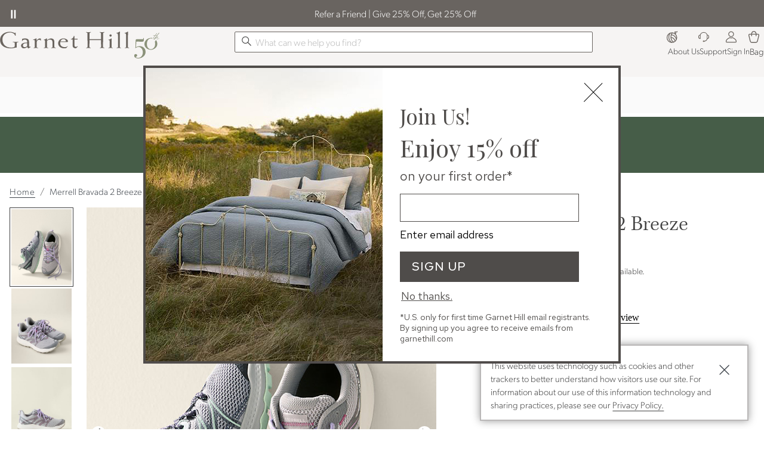

--- FILE ---
content_type: text/html; charset=utf-8
request_url: https://api.securedvisit.com/lightbox/client/0041_00451/?fp=275ba5f462711e293e3793748c1f73d7&m=form&form_id=35638&promo_id=4759&v=1768357795666
body_size: 3048
content:
<!DOCTYPE html>
<html lang="en">

  <head>
    <meta charset="utf-8">
    <title>OnSite</title>
    <!-- Links/Fonts -->
    <link rel="stylesheet" href="https://fonts.googleapis.com/css2?family=Playfair+Display:wght@400;500&family=Red+Hat+Text:wght@400;500&display=swap" type="text/css" />
    <!-- JS Libraries -->
    <script src="//ajax.googleapis.com/ajax/libs/jquery/1.9.1/jquery.min.js" type="text/javascript"></script>
    <script src="//content.securedvisit.com/lib/js/plugins.min.js?v3" type="text/javascript"></script>
    <!-- Promo Config Object -->
    <script type="text/javascript">
      var messageObj = {"origin": "https://www.garnethill.com", "e": "get_promotions", "promotion": {"promo_id": 4759, "form_id": 35638, "closeable": "N", "close_button_title": "Close", "close_value": null, "delay": 0, "offertitle": "Welcome Dialog", "display": 1, "dt": "2026-01-14T02:29:55.729656Z", "evt": "load", "h": 500, "modal": "Y", "modal_close": "Y", "pv": 1, "w": 800, "ptype": "POPUP", "css_file": "fcopt-onsite-app-35638.css?v=1767880982", "placement": "MC", "minimize": "N", "animate": {"display": null, "close": null, "minimize": null}, "engine_source": "https://api.securedvisit.com/lightbox/client/0041_00451/", "title": {"plain": false, "minimized": {"text": ""}, "maximized": {"text": ""}, "closeable": true, "enabled": false}, "stateful": false, "state": {"collapsed": false}, "containerid": "fcopt-onsite-app-35638", "html": null, "on_close": {"remove_offers": [], "open_offers": []}, "qs": [], "extra_css_files": [], "eventdata": {}, "custom_event_data": [], "offerstate": {"clear": false, "stateful": true, "initial": {"removed": false}}}, "open_promo": {}};
    </script>
    <!-- Offer specific CSS -->
    <style type="text/css">
      body { padding: 0; margin: 0; }
      button:focus { outline: none; }
      .hidden-offsets { display: block !important; visibility: hidden !important; position: absolute !important; top: -10000px !important; }
      .error { border:1px solid red !important; }
      #error-msg { display: none;  position:absolute; padding: 4px; font-size: 14px; box-shadow: rgb(136,136,136) 0px 0px 6px; border:1px solid black; background-color: white; z-index: 9999999999999; }
#TitleField1-Item26 { position: absolute; top: 61px; left: 430px; width: 123px; height: 50px; z-index: 1; }
#TitleField1-Item26 .title { box-shadow: none; -ms-box-sizing: border-box; -moz-box-sizing: border-box; -webkit-box-sizing: border-box; box-sizing: border-box; display: block; margin: 0; padding: 0px 5px; text-shadow: none; height: 100%; width: 100%; border-radius: 0; padding: 0; color: #4f4c4a; font-size: 35px; font-style: normal; font-weight: 400; text-align: left; line-height: 50px\9; font-family: 'Playfair Display'; }
#TextField1-Item27 { position: absolute; top: 117px; left: 430px; width: 310px; height: 48px; z-index: 1; }
#TextField1-Item27 .text { box-shadow: none; -ms-box-sizing: border-box; -moz-box-sizing: border-box; -webkit-box-sizing: border-box; box-sizing: border-box; display: block; margin: 0; padding: 0px 5px; text-shadow: none; height: 100%; width: 100%; border-radius: 0; box-shadow: none; -ms-box-sizing: border-box; -moz-box-sizing: border-box; -webkit-box-sizing: border-box; box-sizing: border-box; text-shadow: none; padding: 0; overflow-x: hidden; overflow-y: hidden; color: #4f4c4a; font-size: 40px; font-style: normal; font-weight: 400; text-align: left; line-height: 48px\9; font-family: 'Playfair Display'; border: ;line-height:42px;;  }
#TextField1-Item28 { position: absolute; top: 171px; left: 430px; width: 295px; height: 30px; z-index: 1; }
#TextField1-Item28 .text { box-shadow: none; -ms-box-sizing: border-box; -moz-box-sizing: border-box; -webkit-box-sizing: border-box; box-sizing: border-box; display: block; margin: 0; padding: 0px 5px; text-shadow: none; height: 100%; width: 100%; border-radius: 0; box-shadow: none; -ms-box-sizing: border-box; -moz-box-sizing: border-box; -webkit-box-sizing: border-box; box-sizing: border-box; text-shadow: none; padding: 0; overflow-x: hidden; overflow-y: hidden; color: #4f4c4a; font-size: 22px; font-style: normal; font-weight: 400; text-align: left; line-height: 30px\9; font-family: 'Red Hat Text'; }
#TextField1-Item29 { position: absolute; top: 413px; left: 430px; width: 330px; height: 72px; z-index: 1; }
#TextField1-Item29 .text { box-shadow: none; -ms-box-sizing: border-box; -moz-box-sizing: border-box; -webkit-box-sizing: border-box; box-sizing: border-box; display: block; margin: 0; padding: 0px 5px; text-shadow: none; height: 100%; width: 100%; border-radius: 0; box-shadow: none; -ms-box-sizing: border-box; -moz-box-sizing: border-box; -webkit-box-sizing: border-box; box-sizing: border-box; text-shadow: none; padding: 0; overflow-x: hidden; overflow-y: hidden; background: #ffffff; line-height: None; color: #4f4c4a; font-size: 14px; font-style: normal; font-weight: normal; text-align: left; line-height: 72px\9; font-family: 'Red Hat Text'; background: #ffffff;  }
#Email1-Item30 { position: absolute; top: 215px; left: 430px; width: 300px; height: 47px; z-index: 1; }
#Email1-Item30 .input.required { box-shadow: none; -ms-box-sizing: border-box; -moz-box-sizing: border-box; -webkit-box-sizing: border-box; box-sizing: border-box; display: block; margin: 0; padding: 0px 5px; text-shadow: none; height: 100%; width: 100%; border-radius: 0; color: #4f4c4a; font-size: 18px; font-style: normal; font-weight: normal; text-align: left; line-height: 47px\9; font-family: 'Red Hat Text';padding-left:12px;; border: 1px solid #4f4c4a;  background: #ffffff;  }
#Email1-Item30 .input.required.error { color: red; border: 1px solid red; }
#Display1-Item31 { position: absolute; top: 312px; left: 430px; width: 300px; height: 51px; z-index: 1; }
#Display1-Item31 .display { box-shadow: none; -ms-box-sizing: border-box; -moz-box-sizing: border-box; -webkit-box-sizing: border-box; box-sizing: border-box; text-shadow: none; display: block; line-height: 51px; height: 100%; width: 100%; letter-spacing: 1px; color: #ffffff; font-size: 20px; font-style: normal; font-weight: 500; text-align: left; line-height: 51px\9; font-family: 'Red Hat Text';padding-left:20px;; border: ;background-color:#4f4c4a;;  }
#Submit1-Item32 { position: absolute; top: 312px; left: 430px; width: 300px; height: 51px; z-index: 1; }
#Submit1-Item32 .submit { background-color: transparent; background-color: rgba(0, 0, 0, 0); background-image: none; border: 0px solid transparent; border-radius: 0; box-shadow: none; box-sizing: border-box; -ms-box-sizing: border-box; -moz-box-sizing: border-box; -webkit-box-sizing: border-box;  color: rgba(0,0,0,0); cursor: pointer; display: block; font-size: 0px; margin: 0; padding: 0px 5px; text-align: left; text-shadow: none; height: 100%; width: 100%;   }
#Close4-Item33 { position: absolute; top: 371px; left: 430px; width: 90px; height: 31px; z-index: 9999; ; }
#Close4-Item33 .close { border: 0px solid transparent; color: transparent; background-color: transparent; background-color: rgba(0, 0, 0, 0); background-image: none; border-radius: 0; box-shadow: none; color: rgba(0, 0, 0, 0); cursor: pointer; display: block; font-size: 0px; height: 100%; margin: 0; padding: 0; text-shadow: none; width: 100%;  }
#Close4-Item33 .close span { color: #4f4c4a; font-size: 18px; font-style: normal; font-weight: 400; text-align: left; line-height: 31px\9; cursor: pointer;  font-family: 'Red Hat Text'; }
#Close3-Item34 { position: absolute; top: 17px; left: 725px; width: 60px; height: 61px; z-index: 9999; ; }
#Close3-Item34 .close { border: 0px solid transparent; color: transparent; background-color: transparent; background-color: rgba(0, 0, 0, 0); background-image: none; border-radius: 0; box-shadow: none; color: rgba(0, 0, 0, 0); cursor: pointer; display: block; font-size: 0px; height: 100%; margin: 0; padding: 0; text-shadow: none; width: 100%;  }
#Close3-Item34 .close span { border: 0px solid transparent; color: transparent; background-color: transparent; background-color: rgba(0, 0, 0, 0); background-image: none; border-radius: 0; box-shadow: none; color: rgba(0, 0, 0, 0); font-size: 0px; margin: 0; padding: 0; text-shadow: none;  }
    </style>
<style type="text/css">label {display:block;height:15px;font-size:18px!important;font-family:'Red Hat Text';padding-top:10px;}

.readeronly {font-size:0px!important;}

*:focus {outline:none;border:#333333 2px solid!important;border-radius:2px!important;}

.blueoutline:focus {outline:none;border:#546982 3px solid!important;border-radius:2px!important;}</style>
  </head>

  <body>
    <div id="error-msg" role="alert"></div>
    <form onsubmit="return Form.validate(this);" name="fcopt_form_35638" action="?m=thanks" id="fcopt_form_35638" method="post">
      <input value="0000035638+0041_00451+275ba5f462711e293e3793748c1f73d7++49111944036_905758572+dd806e0e-1a9d-494b-bbb0-4add26773310++fcopt-onsite-app-35638" name="header_xcampaignid" type="hidden" aria-hidden="true">
      <input value="4759" name="promo_id" type="hidden" aria-hidden="true">
      <input value="0041_00451" name="cid" type="hidden" aria-hidden="true">
      <input value="35638" name="form_id" type="hidden" aria-hidden="true">
<img src="//images.securedvisit.com/35638/Jan-2026-desktop2.jpg" border="0" alt="">
<div id="TitleField1-Item26"> 
    <h1 class="title ">Join Us!</h1>
</div> 

<div id="TextField1-Item27"> 
    <div class="text 15">Enjoy 15% off </div>
</div> 

<div id="TextField1-Item28"> 
    <div class="text ">on your first order*</div>
</div> 

<div id="TextField1-Item29"> 
    <div class="text ">*U.S. only for first time Garnet Hill email registrants.<br />By signing up you agree to receive emails from garnethill.com</div>
</div> 

<div id="Email1-Item30">
    <input type="email" class="offer-control input required " maxlength="128" value="" name="email" data-mask="email" aria-label="Enter email address" aria-describedby="Email1-Item30-errorEl" required="" onblur="if(this.value=='')this.value=this.defaultValue;" onfocus="if(this.value==this.defaultValue)this.value='';" />
<label for="Email1-Item30">Enter email address</label>
    <span id="Email1-Item30-errorEl" aria-hidden="true" class="hidden-offsets"></span>
</div>
<div id="Display1-Item31"> 
    <span class="display ">SIGN UP</span> 
</div> 

<div id="Submit1-Item32"> 
    <input class="offer-control submit " name="submit" value="Submit" type="submit" aria-label="Sign Up" title="Sign Up"/> 
</div>
<div id="Close4-Item33"> 
    <button class="offer-control close " data-close-promo="" href="" tabindex="0" role="button" aria-label="No Thanks, Close Dialog" title="No Thanks, Close Dialog" type="button"><span><u>No thanks.</u></span></button> 
</div>
<div id="Close3-Item34"> 
    <button class="offer-control close " data-close-promo="" href="" tabindex="0" role="button" aria-label="Close Dialog" title="Close Dialog" type="button"><span></span></button> 
</div>
    </form>




  </body>
</html>


--- FILE ---
content_type: application/x-javascript; charset=utf-8
request_url: https://f.monetate.net/trk/4/s/a-ff7dd74f/p/garnethill.com/1539683739-0?mr=t1768230389&di=dfb5e34909e49eaa51da16b473fc1b241d4bbb7d995d8936559b34e25cc024e3&cs=!t&e=!(viewProduct,viewPage,gr,gt)&p=!((productId:%27501404%27,sku:%27501404%27))&pt=universal-pdp&pc=!(product_standard,%27https://www.garnethill.com/merrell-bravada-2-breeze-sneakers/667461%27)&cv=(entryType:universal-pdp,iPad_OS8:f,ipadsite:f,lastCategory:%27%27,loggedIn:f,nonBundleDetail:t,shipTo:undefined,sourceCode:WEBGH,sourceCodeEntry:WEBGH)&r=%27%27&sw=1280&sh=720&sc=24&j=!f&tg=!(!(79404))&u=%27https://www.garnethill.com/merrell-bravada-2-breeze-sneakers/667461%27&fl=!f&hvc=!t&eoq=!t
body_size: 3312
content:
monetate.r4("1539683739-0",[{"args":[1768357779.217656],"op":"sst"},{"actionEvents":["op_impression"],"args":["<!-- START COPYING FROM HERE FOR MONETATE --><!-- BEGIN Modal Code -->\n<div aria-hidden=\"true\" aria-labelledby=\"fpModalLabel\" class=\"modal fade\" id=\"fpModal\" tabindex=\"-1\">\n<div class=\"modal-dialog\">\n<div class=\"modal-content\">\n<div class=\"modal-header\">\n<h5 class=\"modal-title fine-print-heading\" id=\"fpModalLabel\">Promotional Details</h5>\n<button aria-label=\"Close\" class=\"btn-close\" data-bs-dismiss=\"modal\" type=\"button\"></button></div>\n\n<div class=\"modal-body\">\n<p class=\"fine-print-copy\" id=\"fp-modal-body-content\"><span class=\"asterisk\">*</span>Save 25% through February 4, 2026, on items in the Annual White Sale section. Prices as marked. Cannot be combined with other offers or discounts. Not redeemable for cash, or on prior purchases <span class=\"txt-nowrap\">and exchanges.</span></p>\n</div>\n</div>\n</div>\n</div>\n<!-- END Modal Code --><!-- BEGIN Banner Code -->\n\n<div class=\"promocontainer w-full\" id=\"promo-banner\">\n<div id=\"promo-banner__wrapper\">\n<div class=\"banner-flex\"><a class=\"banner-flex-inner banner-promo-link\" href=\"/sale-clearance/features/event/\">\n<div class=\"banner-copy-group\"><!-- Desktop Topline Copy Here -->\n<div class=\"banner-topline-text holiday\">OUR ANNUAL WHITE SALE</div>\n<!-- Mobile Topline Copy Here -->\n\n<div class=\"headline-group\"><!-- Desktop Headline Copy Here -->\n<div class=\"banner-headline-bold\">SAVE 25%</div>\n\n<div class=\"banner-headline-text\">on select bedding</div>\n</div>\n</div>\n</a> <!-- Details Copy Here -->\n\n<div class=\"banner-details-text\"><!--with code <span class=\"promo-code\">MENS40OFF</span>-->\n<div class=\"button-box\"><button class=\"fp-btn\" data-bs-target=\"#fpModal\" data-bs-toggle=\"modal\" type=\"button\">Details</button><sup class=\"asterisk\">*</sup></div>\n</div>\n</div>\n</div>\n<!-- END: #promo-banner__wrapper --></div>\n<!-- END: Banner Code -->","main.t-main","first",null,{"content":"","discriminator":"ref","ref":"131/5968621.css","type":"css"},1,1],"actionId":5800611,"op":"selectorInsertHtmlString"},{"actionEvents":["op_click","op_impression"],"args":["body","mt-divClass"],"actionId":5634388,"op":"addDivRollback"},{"actionEvents":["op_click","op_impression"],"args":["body","mt-divClass"],"actionId":5673877,"op":"addDivRollback"},{"actionEvents":["op_impression"],"args":["<div class=\"m-framework m-responsive-content\">\n<div class=\"trending-cats-wrapper\" style=\"background-color: #FAFAFA;\">\n<div class=\"trending-cats-tile\"><a href=\"/50th-anniversary/\" title=\"50th Anniversary\">50th ANNIVERSARY</a></div>\n\n<div class=\"trending-cats-tile\"><a href=\"/sale-clearance/features/event/\" title=\"White Sale\">WHITE SALE</a></div>\n\n<div class=\"trending-cats-tile\"><a href=\"/clothing/features/top-rated-clothing/\" title=\"Top-Rated\">TOP-RATED</a></div>\n\n<div class=\"trending-cats-tile\"><a href=\"/bedding-home/features/the-flannel-shop\" title=\"Flannel Shop\">FLANNEL SHOP</a></div>\n\n<div class=\"trending-cats-tile\"><a href=\"/clothing/categories/sweaters/\" title=\"Sweaters\">SWEATERS</a></div>\n\n<div class=\"trending-cats-tile\"><a href=\"/clothing/features/the-eileen-fisher-shop/\" title=\"Eileen Fisher\">EILEEN FISHER</a></div>\n</div>\n</div>\n","#app-header","after",null,{"content":"","discriminator":"content","ref":"131/1039183.css","type":"javascript"},{"content":"div#app-header {\n    margin-bottom: 0 !important;\n}\n\n.trending-cats-wrapper {\n  display: none;\n}\n@media (min-width: 800px) {\n\n  .trending-cats-wrapper {\n    text-align: center;\n    display: block;\n  }\n\n  .trending-cats-wrapper .trending-cats-tile {\n    display: inline-block;\n    padding: 16px 14px 10px;\n    margin: 10px auto;\n    line-height: 1;\n    vertical-align: middle;\n\n  }\n\n  .trending-cats-wrapper .trending-cats-tile a {\n    font-weight: 500;\n    letter-spacing: 0.07em;\n    text-transform: uppercase;\n    font-family: \"Gibson\", Arial, Helvetica, \"Helvetica Neue\", sans-serif;\n    text-decoration: none;\n  }\n\n  .trending-cats-wrapper {\n    padding-bottom: 0px;\n    margin-bottom: 6px;\n  }\n}\n [id=\"container\"]>[id^=\"monetate_selector\"] {\n    max-width: 100%;\n       margin-bottom: 0;\n       padding-left: 0;\n    padding-right: 0;\n}","discriminator":"content","ref":"131/5817067.css","type":"css"},0,1],"actionId":5800549,"op":"allInOneV2"},{"actionEvents":["op_impression"],"args":["<section id=\"tippyTopBanner\"><!-- Banner -->\n<div class=\"slider-wrapper\" id=\"sliderWrapper\"><button class=\"pause-play-btn\" id=\"toggleBtn\">\u23f8\ufe0e</button>\n<div class=\"text-slider\" id=\"textSlider\">\n<div class=\"slide-content\" id=\"slideContent\"><!-- Slides will be injected here --></div>\n</div>\n</div>\n<!-- Fine Print Section -->\n\n<div class=\"fine-print\" id=\"finePrint\"><span class=\"close-btn\" onclick=\"closeFinePrint()\">&times;</span>\n\n<div id=\"finePrintContent\">&nbsp;</div>\n</div>\n</section>\n","#container > header.headerAndNav, #app-header .t-header","first",null,{"content":"","discriminator":"ref","ref":"131/5967885.js","type":"javascript"},{"content":"","discriminator":"ref","ref":"131/5913506.css","type":"css"},0,1],"actionId":5798673,"op":"allInOneV2"},{"actionEvents":["op_impression"],"args":["<section id=\"gh50th__map\">\n<div class=\"p-top p-btm\">\n<div class=\"container\" style=\"background-color: #738c76\">\n<div class=\"row justify-content-md-center\">\n<div class=\"col-12 col-md-12 col-lg-10 mt-5 mb-5\">\n<h2 class=\"t-h2 gh-content-3-up__heading u-margin-bottom-md text-center\" style=\"color: white\">Welcome to Franconia, NH</h2>\n\n<p class=\"t-subhead gh-hero-subhead text-center mb-5\" style=\"color: white\">Our favorite place is also our favorite new print. Explore local landmarks in and around our hometown.</p>\n\n<div class=\"position-relative\">\n<div class=\"map-container position-relative\"><picture class=\"mb-5\"> <source media=\"(max-width: 767px)\" srcset=\"/wcsstore/images/GarnetHill/_media/2026/50th-landingpage/fifty-map.jpg\" /> <img alt=\"Map\" class=\"img-fluid\" id=\"map-image\" loading=\"lazy\" src=\"/wcsstore/images/GarnetHill/_media/2026/50th-landingpage/fifty-map.jpg\" /> </picture> <!-- Hotspots --><button class=\"hotspot\" data-bs-target=\"#ghMapModal\" data-bs-toggle=\"modal\" data-id=\"1\" onclick=\"ghMapOpenModal(1)\" style=\"top: 70%; left: 10%\" type=\"button\"></button><button class=\"hotspot\" data-bs-target=\"#ghMapModal\" data-bs-toggle=\"modal\" data-id=\"2\" onclick=\"ghMapOpenModal(2)\" style=\"top: 9%; left: 37%\" type=\"button\"></button><button class=\"hotspot\" data-bs-target=\"#ghMapModal\" data-bs-toggle=\"modal\" data-id=\"3\" onclick=\"ghMapOpenModal(3)\" style=\"top: 55%; left: 66%\" type=\"button\"></button><button class=\"hotspot\" data-bs-target=\"#ghMapModal\" data-bs-toggle=\"modal\" data-id=\"4\" onclick=\"ghMapOpenModal(4)\" style=\"top: 60%; left: 28%\" type=\"button\"></button><button class=\"hotspot\" data-bs-target=\"#ghMapModal\" data-bs-toggle=\"modal\" data-id=\"5\" onclick=\"ghMapOpenModal(5)\" style=\"top: 55%; left: 80%\" type=\"button\"></button><button class=\"hotspot\" data-bs-target=\"#ghMapModal\" data-bs-toggle=\"modal\" data-id=\"6\" onclick=\"ghMapOpenModal(6)\" style=\"top: 50%; left: 32%\" type=\"button\"></button><button class=\"hotspot\" data-bs-target=\"#ghMapModal\" data-bs-toggle=\"modal\" data-id=\"7\" onclick=\"ghMapOpenModal(7)\" style=\"top: 65%; left: 95%\" type=\"button\"></button><button class=\"hotspot\" data-bs-target=\"#ghMapModal\" data-bs-toggle=\"modal\" data-id=\"8\" onclick=\"ghMapOpenModal(8)\" style=\"top: 80%; left: 30%\" type=\"button\"></button><button class=\"hotspot\" data-bs-target=\"#ghMapModal\" data-bs-toggle=\"modal\" data-id=\"9\" onclick=\"ghMapOpenModal(9)\" style=\"top: 80%; left: 40%\" type=\"button\"></button><button class=\"hotspot\" data-bs-target=\"#ghMapModal\" data-bs-toggle=\"modal\" data-id=\"10\" onclick=\"ghMapOpenModal(10)\" style=\"top: 20%; left: 70%\" type=\"button\"></button><button class=\"hotspot\" data-bs-target=\"#ghMapModal\" data-bs-toggle=\"modal\" data-id=\"11\" onclick=\"ghMapOpenModal(11)\" style=\"top: 79%; left: 64%\" type=\"button\"></button>\n\n<div aria-hidden=\"true\" aria-labelledby=\"ghMapModalLabel\" class=\"modal fade\" id=\"ghMapModal\" tabindex=\"-1\">\n<div class=\"modal-dialog modal-dialog-centered\">\n<div class=\"modal-content ghMap\">\n<div class=\"modal-body ghMapBody\">\n<div class=\"container-fluid ghModalContents\"><button aria-label=\"Close\" class=\"btn-close ghModalCloseBtn float-end\" data-bs-dismiss=\"modal\" type=\"button\"></button>\n\n<div class=\"row\">\n<div class=\"col-sm-4 ghMapModalImage\"><img alt=\"\" class=\"img-fluid\" id=\"ghMapModalImage\" loading=\"lazy\" src=\"\" /></div>\n\n<div class=\"col-sm-8 ms-auto ghModalTextWrapper\">\n<h3 class=\"h3 ghMapModalTitle\" id=\"ghMapModalTitle\">&nbsp;</h3>\n\n<p class=\"ghMapModalDescption\" id=\"ghMapModalDescription\">&nbsp;</p>\n</div>\n</div>\n</div>\n</div>\n</div>\n</div>\n</div>\n</div>\n</div>\n</div>\n</div>\n</div>\n</div>\n</section>\n","section#gh50th__map","first",null,{"content":"","discriminator":"ref","ref":"131/5977080.js","type":"javascript"},{"content":"","discriminator":"content","ref":"131/1039183.css","type":"css"},0,1],"actionId":5804558,"op":"allInOneV2"},{"args":[[{"split":"Experiment","reports":[3984,4277],"id":2082099,"key":"010826020426_Our-Annual-White-Sale_2082099","variant_id":2614762},{"split":"Experiment","reports":[3984,4277],"id":2025220,"key":"PLP-Button-Facet-Sale_2025220","variant_id":2542696},{"split":"Experiment","reports":[3984,4277],"id":2038812,"key":"PLP-Button-FacetsRugs-and_2038812","variant_id":2559994},{"split":"Experiment","reports":[3984,4277],"id":2082063,"key":"Desktop-Nav-Above-HP_2082063","variant_id":2614714},{"split":"B","reports":[3984,4277],"id":2081235,"key":"CBI-30-Retest-Scrollable_2081235","variant_id":2613670},{"split":"Experiment","reports":[3984,4277],"id":2083398,"key":"50th-Anniversary-Interactive-Map_2083398","variant_id":2616383}]],"op":"sr2"},{"eventId":18982,"args":["#searchBox > button.button.third.small.branding"],"op":"trackClick"},{"eventId":18983,"args":["#headerBox"],"op":"trackClick"},{"eventId":19492,"args":["#monetate_selectorHTML_c37f489b_0"],"op":"trackClick"},{"eventId":19493,"args":["#monetate_selectorHTML_1ec823_0"],"op":"trackClick"},{"eventId":96439,"args":[".view-UnbxdBodyView .unbxd-products-display-panel.grid .gwt-unbxd-product-info-panel, .gwt-sub-sub-category-main-container"],"op":"trackClick"},{"eventId":110744,"args":["#navbar-collapse-grid > ul > li:nth-child(2) > ul"],"op":"trackClick"},{"eventId":110745,"args":["#womensfashion"],"op":"trackClick"},{"eventId":111378,"args":["#womensfashion","mouseover"],"op":"trackGeneric"},{"eventId":111389,"args":[".c-card__content"],"op":"trackClick"},{"eventId":124473,"args":[".gwt-quick-view-btn"],"op":"trackClick"},{"eventId":127447,"args":["div.gwt-we-suggest-panel-img-link-panel"],"op":"trackClick"},{"eventId":127449,"args":["div.c-slider__content"],"op":"trackClick"}]);

--- FILE ---
content_type: application/x-javascript
request_url: https://se.monetate.net/js/2/a-ff7dd74f/p/garnethill.com/custom.js
body_size: 79725
content:
// Copyright 2008-2026 Monetate, Inc.
// 2026-01-12T18:37:58Z t1768230389 garnethill.js v2.13.0
(function(){var aa="function"==typeof Object.defineProperties?Object.defineProperty:function(a,b,c){a!=Array.prototype&&a!=Object.prototype&&(a[b]=c.value)},ca="undefined"!=typeof window&&window===this?this:"undefined"!=typeof global&&null!=global?global:this;function da(){da=function(){};ca.Symbol||(ca.Symbol=fa)}var fa=function(){var a=0;return function(b){return"jscomp_symbol_"+(b||"")+a++}}();
function ja(){da();var a=ca.Symbol.iterator;a||(a=ca.Symbol.iterator=ca.Symbol("iterator"));"function"!=typeof Array.prototype[a]&&aa(Array.prototype,a,{configurable:!0,writable:!0,value:function(){return ka(this)}});ja=function(){}}function ka(a){var b=0;return la(function(){return b<a.length?{done:!1,value:a[b++]}:{done:!0}})}function la(a){ja();a={next:a};a[ca.Symbol.iterator]=function(){return this};return a}function ma(a){ja();var b=a[Symbol.iterator];return b?b.call(a):ka(a)}
function na(a){if(!(a instanceof Array)){a=ma(a);for(var b,c=[];!(b=a.next()).done;)c.push(b.value);a=c}return a}function oa(a,b){if(b){for(var c=ca,d=a.split("."),e=0;e<d.length-1;e++){var f=d[e];f in c||(c[f]={});c=c[f]}d=d[d.length-1];e=c[d];f=b(e);f!=e&&null!=f&&aa(c,d,{configurable:!0,writable:!0,value:f})}}oa("Array.prototype.findIndex",function(a){return a?a:function(a,c){a:{var b=this;b instanceof String&&(b=String(b));for(var e=b.length,f=0;f<e;f++)if(a.call(c,b[f],f,b)){b=f;break a}b=-1}return b}});
function pa(a,b,c){if(null==a)throw new TypeError("The 'this' value for String.prototype."+c+" must not be null or undefined");if(b instanceof RegExp)throw new TypeError("First argument to String.prototype."+c+" must not be a regular expression");return a+""}oa("String.prototype.endsWith",function(a){return a?a:function(a,c){var b=pa(this,a,"endsWith");void 0===c&&(c=b.length);for(var e=Math.max(0,Math.min(c|0,b.length)),f=a.length;0<f&&0<e;)if(b[--e]!=a[--f])return!1;return 0>=f}});
oa("String.prototype.startsWith",function(a){return a?a:function(a,c){for(var b=pa(this,a,"startsWith"),e=b.length,f=a.length,g=Math.max(0,Math.min(c|0,b.length)),h=0;h<f&&g<e;)if(b[g++]!=a[h++])return!1;return h>=f}});oa("Object.entries",function(a){return a?a:function(a){var b=[],d;for(d in a)Object.prototype.hasOwnProperty.call(a,d)&&b.push([d,a[d]]);return b}});oa("Object.is",function(a){return a?a:function(a,c){return a===c?0!==a||1/a===1/c:a!==a&&c!==c}});
oa("Array.prototype.includes",function(a){return a?a:function(a,c){var b=this;b instanceof String&&(b=String(b));var e=b.length,f=c||0;for(0>f&&(f=Math.max(f+e,0));f<e;f++){var g=b[f];if(g===a||Object.is(g,a))return!0}return!1}});oa("String.prototype.includes",function(a){return a?a:function(a,c){return-1!==pa(this,a,"includes").indexOf(a,c||0)}});oa("Object.values",function(a){return a?a:function(a){var b=[],d;for(d in a)Object.prototype.hasOwnProperty.call(a,d)&&b.push(a[d]);return b}});
var qa="function"==typeof Object.assign?Object.assign:function(a,b){for(var c=1;c<arguments.length;c++){var d=arguments[c];if(d)for(var e in d)Object.prototype.hasOwnProperty.call(d,e)&&(a[e]=d[e])}return a};oa("Object.assign",function(a){return a||qa});var ra=this;function sa(a){return"string"==typeof a}function ua(a){a=a.split(".");for(var b=ra,c=0;c<a.length;c++)if(b=b[a[c]],null==b)return null;return b}
function va(a){var b=typeof a;if("object"==b)if(a){if(a instanceof Array)return"array";if(a instanceof Object)return b;var c=Object.prototype.toString.call(a);if("[object Window]"==c)return"object";if("[object Array]"==c||"number"==typeof a.length&&"undefined"!=typeof a.splice&&"undefined"!=typeof a.propertyIsEnumerable&&!a.propertyIsEnumerable("splice"))return"array";if("[object Function]"==c||"undefined"!=typeof a.call&&"undefined"!=typeof a.propertyIsEnumerable&&!a.propertyIsEnumerable("call"))return"function"}else return"null";
else if("function"==b&&"undefined"==typeof a.call)return"object";return b}function wa(a,b){var c=a.split("."),d=ra;c[0]in d||"undefined"==typeof d.execScript||d.execScript("var "+c[0]);for(var e;c.length&&(e=c.shift());)c.length||void 0===b?d[e]&&d[e]!==Object.prototype[e]?d=d[e]:d=d[e]={}:d[e]=b};var xa=Array.prototype.map?function(a,b){return Array.prototype.map.call(a,b,void 0)}:function(a,b){for(var c=a.length,d=Array(c),e=sa(a)?a.split(""):a,f=0;f<c;f++)f in e&&(d[f]=b.call(void 0,e[f],f,a));return d};function ya(a){var b=za,c={},d;for(d in b)a.call(void 0,b[d],d,b)&&(c[d]=b[d]);return c}function Aa(a,b){var c={},d;for(d in a)c[d]=b.call(void 0,a[d],d,a);return c}function Ba(a){var b=Ca,c;for(c in b)if(!a.call(void 0,b[c],c,b))break}function Da(a){var b=[],c=0,d;for(d in a)b[c++]=d;return b}function Ea(a,b){for(var c in a)if(b.call(void 0,a[c],c,a))return c};var Fa=String.prototype.repeat?function(a,b){return a.repeat(b)}:function(a,b){return Array(b+1).join(a)};function Ga(a){var b=a.type;switch(sa(b)&&b.toLowerCase()){case "checkbox":case "radio":return a.checked?a.value:null;case "select-one":return b=a.selectedIndex,0<=b?a.options[b].value:null;case "select-multiple":b=[];for(var c,d=0;c=a.options[d];d++)c.selected&&b.push(c.value);return b.length?b:null;default:return null!=a.value?a.value:null}};function Ha(a,b){this.width=a;this.height=b}Ha.prototype.area=function(){return this.width*this.height};Ha.prototype.aspectRatio=function(){return this.width/this.height};Ha.prototype.ceil=function(){this.width=Math.ceil(this.width);this.height=Math.ceil(this.height);return this};Ha.prototype.floor=function(){this.width=Math.floor(this.width);this.height=Math.floor(this.height);return this};Ha.prototype.round=function(){this.width=Math.round(this.width);this.height=Math.round(this.height);return this};function Ja(a){a=a.document;a="CSS1Compat"==a.compatMode?a.documentElement:a.body;return new Ha(a.clientWidth,a.clientHeight)}function Ka(){var a=window,b=a.document,c=0;if(b){c=b.body;var d=b.documentElement;if(!d||!c)return 0;a=Ja(a).height;if("CSS1Compat"==b.compatMode&&d.scrollHeight)c=d.scrollHeight!=a?d.scrollHeight:d.offsetHeight;else{b=d.scrollHeight;var e=d.offsetHeight;d.clientHeight!=e&&(b=c.scrollHeight,e=c.offsetHeight);c=b>a?b>e?b:e:b<e?b:e}}return c};var La="!!!";La=String(La);var Ma;a:{for(var Na="garnethill.com.tag.mobifyproxy.com!!!www.garnethill.com".split(La),Oa=0;Oa<Na.length;Oa++)if(window.location.host.endsWith(Na[Oa])){Ma=Na[Oa];break a}Ma="garnethill.com.tag.mobifyproxy.com"}
var Qa=Ma,Ra="http:"==document.location.protocol?"http://f.monetate.net":"https://f.monetate.net",Ua="http:"==document.location.protocol?"http://b.monetate.net":"https://sb.monetate.net",Va=Ra+"/trk/4/s/a-ff7dd74f/p/garnethill.com",Wa=Ra+"/api/beacon/v1/a-ff7dd74f/p/garnethill.com/",Xa=Ra+"/trk/4/i/a-ff7dd74f/p/garnethill.com/",Ya=Ra+"/trk/3/p/d";function Za(a){return Ua+"/img/1/"+a}
function $a(a,b,c){var d=[];Object.entries(c).forEach(function(a){a=ma(a);var b=a.next().value;a.next().value.forEach(function(a){d.push(b+"="+encodeURIComponent(a))})});d.push("ref="+a);d.push("callback=monetate.c.jp");return Ua+"//catalog/2//a-ff7dd74f/p/garnethill.com/"+b+"?"+d.join("&")}var ab={"3984":{"args":{},"id":3984,"interval":0,"js":"function callback(){var version=\"1.2.0\";if(!disableCallback){disableCallback=true;if(window.CS_CONF){CS_CONF.integrations=CS_CONF.integrations||[];CS_CONF.integrations.push(\"Monetate - v\"+version);}}}\nvar disableCallback=false;window._uxa=window._uxa||[];_uxa.push([\"afterPageView\",callback]);var tvp=\"AB_Mon_\";function sendToCS(csKey,csValue){csKey=tvp+csKey;_uxa.push([\"trackDynamicVariable\",{key:csKey,value:csValue,},]);}\nfor(var i=0;i<campaigns.length;i++){var campaignName=campaigns[i].key;var experienceName=campaigns[i].split;sendToCS(campaignName,experienceName);var campaignID=campaigns[i].id;var experienceID=campaigns[i].variant_id;sendToCS(campaignID,experienceID);}"},"4277":{"args":{},"id":4277,"interval":300,"js":"if(window.CBIGTM&&window.CBIGTM.trackMonetate){window.CBIGTM.trackMonetate(campaigns);}"}};var bb=[];function cb(a,b){ua(a)||(bb.push(a),wa(a,b))}function eb(a,b){var c=fb(a,b);wa("monetate."+a,c);return c}function fb(a,b){var c=ua("monetate."+a)||b;"undefined"==typeof c&&(c={});return c};var gb=this,n={},hb=[];function ib(a){var b=u();return{op:a,actionId:b?b.actionId:void 0,eventId:b?b.eventId:void 0,targetId:b?b.targetId:void 0,selector:b?b.selector:void 0,args:b?b.args:[],is_id:b?b.is_id:void 0,rules:b?b.rules:void 0,actionEvents:b?b.actionEvents:void 0,parentContext:b}}function u(){return hb[hb.length-1]}function jb(){hb.length&&hb.pop()}
function kb(a){var b=u();return function(c){for(var d=[],e=0;e<arguments.length;++e)d[e]=arguments[e];b&&hb.push(b);d=a.apply(gb,d);b&&jb();return d}};function lb(a){for(var b=(document.cookie||"").split(/\s*;\s*/),c=0;c<b.length;c++){var d=b[c],e=d.indexOf("=");if(-1!=e&&a===d.substring(0,e)){a=d.substring(e+1);try{return decodeURIComponent(a)}catch(f){return unescape(a)}}}return null}function mb(a,b,c,d,e){c=void 0===c?Qa:c;d=void 0===d?"/":d;e=e&&Math.min(e,31536E7);document.cookie=a+"="+encodeURIComponent(b)+"; domain="+c+"; path="+d+"; "+(e?"expires="+(new Date((new Date).getTime()+e)).toUTCString()+";":"")+"SameSite=Lax"}
function nb(a,b){b=void 0===b?Qa:b;mb(a,"",b,"/",-1E6)}function rb(a){return lb("mt."+a)}function sb(a,b,c){mb("mt."+a,b,Qa,"/",void 0===c?31536E7:c)}function tb(a){nb("mt."+a,Qa)}wa("monetate.i.csr",tb);function ub(){return document.getElementsByTagName("head")[0]}function vb(a){var b=document.createElement("script");b.type="text/javascript";b.src=a;b.charset="utf-8";return b}function wb(a){a=vb(a);a.defer=!0;return a}function xb(a){a=vb(a);a.async=!0;return a}function yb(a){var b=ub();b&&(a=wb(a),b.appendChild(a))}
function zb(a){var b=document.getElementsByTagName("script")[0],c=document.createElement("link");c.setAttribute("rel","dns-prefetch");c.setAttribute("href",a);b.parentNode.insertBefore(c,b)};var Ab=eb("p",{c:!1,keys:{},ops:[],admits:{}});function Bb(){if(!Ab.c){var a=window.location,b=a.hash;Ab.c=!0;if(b&&"#monetate-"==b.substr(0,10)){b=b.slice(10).split(",");for(var c=0;c<b.length;c++){var d=b[c].split("=");Ab.keys[d[0]]=d[1]||"1"}"pushState"in window.history&&window.history.pushState("",document.title,a.protocol+"//"+a.hostname+a.pathname+a.search)}}}function Cb(a,b){Bb();a in Ab.keys&&sb(b,Ab.keys[a],0);return rb(b)}
function Db(){var a=window.location,b=document.location.search.match(/(#|\?|&)monetate-preview=(.*?)(&|$)/),c=a.href;b&&b[2]&&(c=c.replace(b[2],""));(a=a.hash)&&"#monetate-"==a.substr(0,10)&&(c=c.substring(0,c.indexOf(a)));return c}function Eb(){tb("fp");if(Ab.ops.length){for(var a=0;a<Ab.ops.length;a++)tb(Ab.ops[a].cookie);Ab.ops.length=0}};var Hb=null;function Ib(){null===Hb&&(Hb=!!Cb("diagnostics","diagnostics"))&&(Jb("a","a-ff7dd74f/p/garnethill.com"),Jb("ts",Ra));return Hb}var Kb=eb("dq",[]);function Jb(a,b){Ib()&&Kb.push({type:a,obj:b})}function Lb(a,b,c,d,e){Jb(c?"h":"hi",{name:d||a,timeout:4E3,css:b,selector:d,actionId:e})};function Mb(){return Math.floor(2147483647*Math.random())}var Nb=Mb(),Ob=0;function Pb(){var a=rb("v");if(!a||64<=a.length)a="2."+Mb()+"."+(new Date).getTime(),sb("v",a,31536E7);return a};var Qb={"~":!0,"!":!0,"*":!0,"(":!0,")":!0,"-":!0,_:!0,".":!0,",":!0,":":!0,"@":!0,$:!0,"'":!0,"/":!0};function Rb(a){if(/^[A-Za-z0-9_\-]*$/.test(a))return a;a=a.replace(/([^A-Za-z0-9_\-])/g,function(a,c){return Qb[c]?c:encodeURIComponent(c)});return a.replace(/%20/g,"+")}
var Sb=/^[^-0123456789 '!:(),*@$][^ '!:(),*@$]*$/,Tb=RegExp("[^-0123456789 '!:(),*@$][^ '!:(),*@$]*","g"),Ub={"'":!0,"!":!0},Vb={array:function(a){var b=["!("],c,d,e=a.length;for(d=0;d<e;d+=1){var f=a[d];if(c=Vb[typeof f])if(f=c(f),"string"==typeof f){g&&b.push(",");b.push(f);var g=!0}}b.push(")");return b.join("")},"boolean":function(a){return a?"!t":"!f"},"null":function(){return"!n"},number:function(a){return isFinite(a)?String(a).replace(/\+/,""):"!n"},object:function(a){if(a){if(a instanceof
Array)return Vb.array(a);if("object"===typeof a.__prototype__&&"undefined"!==typeof a.__prototype__.encode_rison)return a.encode_rison();var b=["("],c,d,e=[];for(f in a)a.hasOwnProperty(f)&&e.push(f);e.sort();for(d=0;d<e.length;d++){var f=e[d];var g=a[f];if(c=Vb[typeof g])if(g=c(g),"string"==typeof g){h&&b.push(",");b.push(Vb.string(f),":",g);var h=!0}}b.push(")");return b.join("")}return"!n"},string:function(a){if(""===a)return"''";if(Sb.test(a))return a;a=a.replace(/(['!])/g,function(a,c){return Ub[c]?
"!"+c:c});return"'"+a+"'"}};function Wb(a){return Vb[typeof a](a)}function Xb(a){return(new Yb(function(){})).parse(a)}function Yb(a){this.errorHandler=a;if(!Zb)for(Zb=!0,a=0;9>=a;a++)Yb.prototype.mc_rison_Parser_prototype$table[String(a)]=Yb.prototype.mc_rison_Parser_prototype$table["-"]}var Zb=!1;
Yb.prototype.parse=function(a){this.string=a;this.index=0;this.message=null;var b=$b(this);!this.message&&this.next()&&(b=this.error("unable to parse string as rison: '"+Wb(a)+"'"));this.message&&this.errorHandler&&this.errorHandler(this.message,this.index);return b};Yb.prototype.error=function(a){this.message=a};
function $b(a){var b=a.next(),c=b&&a.mc_rison_Parser_prototype$table[b];if(c)return c.apply(a);var d=a.string;c=a.index-1;Tb.lastIndex=c;d=Tb.exec(d);return 0<d.length?(b=d[0],a.index=c+b.length,b):b?a.error("invalid character: '"+b+"'"):a.error("empty expression")}Yb.prototype.next=function(){var a=this.string,b=this.index;do{if(b==a.length)return;var c=a.charAt(b++)}while(0<="".indexOf(c));this.index=b;return c};
var ac={t:!0,f:!1,n:null,"(":function(a){for(var b=[],c;")"!=(c=a.next());){if(!c)return a.error("unmatched '!('");if(b.length)","!=c&&a.error("missing ','");else{if(","==c)return a.error("extra ','");--a.index}c=$b(a);if("undefined"==typeof c)return;b.push(c)}return b}};
Yb.prototype.mc_rison_Parser_prototype$table={"!":function(){var a=this.string.charAt(this.index++);if(!a)return this.error('"!" at end of input');var b=ac[a];return"function"==typeof b?b.call(null,this):"undefined"==typeof b?this.error('unknown literal: "!'+a+'"'):b},"(":function(){for(var a={},b,c=0;")"!=(b=this.next());){if(c)","!=b&&this.error("missing ','");else{if(","==b)return this.error("extra ','");--this.index}b=$b(this);if("undefined"==typeof b)return;if(":"!=this.next())return this.error("missing ':'");
var d=$b(this);if("undefined"==typeof d)return;a[b]=d;c++}return a},"'":function(){for(var a=this.string,b=this.index,c=b,d=[],e;"'"!=(e=a.charAt(b++));){if(!e)return this.error('unmatched "\'"');if("!"==e){c<b-1&&d.push(a.slice(c,b-1));e=a.charAt(b++);if(0<="!'".indexOf(e))d.push(e);else return this.error('invalid string escape: "!'+e+'"');c=b}}c<b-1&&d.push(a.slice(c,b-1));this.index=b;return 1==d.length?d[0]:d.join("")},"-":function(){var a=this.string,b=this.index,c=b-1,d="int",e="-",f={"int+.":"frac",
"int+e":"exp","frac+e":"exp"};do{var g=a.charAt(b++);if(!g)break;"0"<=g&&"9">=g||(0<=e.indexOf(g)?e="":(d=f[d+"+"+g.toLowerCase()],"exp"==d&&(e="-")))}while(d);this.index=--b;a=a.slice(c,b);return"-"==a?this.error("invalid number"):Number(a)}};function cc(a,b,c){a.push(b+"="+Rb(Wb(c)))}function dc(a,b,c){for(var d=0;d<b.length;++d){var e=b[d];"undefined"!=typeof c[e]&&cc(a,e,c[e])}};var ec=eb("rp",[]);wa("monetate.rph",function(a){ec.push({data:a,callback:null})});function fc(a){var b=fb("rph");b&&b(a)}var gc="e xx ii rc ri xt".split(" "),hc=[];function ic(a,b){a.e=a.e||[];-1===a.e.indexOf(b)&&a.e.push(b)}function jc(a){var b=[];cc(b,"mr","t1768230389");var c=rb("deviceId");c?cc(b,"di",c):cc(b,"mi",Pb());cc(b,"u",document.location.href.slice(0,1600));dc(b,gc,a);cc(b,"eoq",!0);return b.join("&")}function kc(a){var b=Nb+"-"+Ob++;return Xa+b+"?"+a}
function lc(a){var b=new Image;b.src=a;hc.push(b)};var mc={},v=(mc.UNHANDLED=0,mc.reporting=50,mc.rollback=51,mc.integration=52,mc.api=53,mc.op=40,mc.action=41,mc.event=42,mc.target=43,mc.mask=10,mc.context=11,mc.INFO=99,mc),nc={},oc=(nc[v.UNHANDLED]="ERROR: Unexpected behaviour",nc[v.reporting]="ERROR: Internal reporting failed",nc[v.rollback]="ERROR: Rollback functionality failed",nc[v.integration]="ERROR: Custom integration failed",nc[v.api]="ERROR: API integration failed",nc[v.op]="WARNING: Operation{{id}} failed",nc[v.action]="WARNING: Action{{id}} failed",
nc[v.event]="WARNING: Event{{id}} failed",nc[v.target]="WARNING: Target{{id}} failed",nc[v.mask]="INFO: Masking failed",nc[v.context]="INFO: Context failed",nc[v.INFO]="INFO: Unexpected behaviour",nc),qc={},rc=(qc[0]="unhandled error. Contact a developer",qc[1]="invalid script configuration. Contact a developer.",qc[2]="invalid parameters. Double check configuration.",qc[3]="invalid server response. Contact a developer.",qc[4]="invalid environment. Double check configuration and contact a developer.",
qc[9]="an unforeseen circumstance. Contact a developer",qc),sc=0;
function tc(a,b,c){function d(a){return a=a.replace(/{{id}}/g," with id "+g)}for(var e=u(),f=[],g,h,k,l;e;){e.op&&f.push(e.op);if(e.actionId||e.eventId||e.targetId)g=e.actionId||e.eventId||e.targetId,h=!!e.actionId,l=!!e.eventId,k=!!e.targetId;e=e.parentContext}e=f.reverse().join(" > ");h?c=c||v.action:l?c=c||v.event:k&&(c=c||v.target);c||(c=v[f[0]]||v.UNHANDLED);f=b||0;b=oc[c]+" due to "+rc[f];b=d(b);a=d(a);f=String(c)+String(f)+": "+oc[c].replace(/{{id}}/g,"");return{entry:e,msg:f,xmsg:a,xname:b,
id:g}}function uc(a,b,c){a=tc(a,b,c);3>sc&&(sc+=1,Jb("e",a),(b=u())&&a.id&&Jb("o",{op:b,ex:a.msg+": "+a.xname+" - "+a.xmsg||!0}),b={},ic(b,"xx"),b.xx=b.xx||[],b.xx.push(a),fc(b))}function D(a,b){var c=ib(a);return function(a){for(var d=[],f=0;f<arguments.length;++f)d[f]=arguments[f];hb.push(c);try{var g=b.apply(this,d)}catch(h){try{uc(h.message,h.reason,h.type)}catch(k){}}jb();return g}}function F(a,b){return setTimeout(D("timeout",a),b)}function vc(a,b){return setInterval(D("interval",a),b)};var wc=[],xc=[],yc=!1;function zc(){wc=[];yc=!0}function G(a){if(yc){wc.push(a);var b=u();b&&b.actionId&&xc.push({actionId:b.actionId||0,func:D("undo",a)})}};function I(a,b){return a?(a.getAttribute("class")||"").split(/\s+/).includes(b):!1}function K(a,b){if(a){var c=(a.getAttribute("class")||"").split(/\s+/).filter(function(a){return a!=b&&""!==a});c.push(b);a.className=c.join(" ")}}function O(a,b){if(a){var c=(a.getAttribute("class")||"").split(/\s+/).filter(function(a){return a!=b&&""!==a});a.className=c.join(" ")}}function Ac(a,b){a&&(I(a,b)?O:K)(a,b)}function Bc(a,b){a.style.opacity=b;a.style.filter="alpha(opacity="+Math.round(100*b)+")"}
function Cc(){return{x:window.pageXOffset||document.documentElement.scrollLeft||0,y:window.pageYOffset||document.documentElement.scrollTop||0}}function Dc(a,b){if(a)for(a=Ec(a,"div");a&&!I(a,b);)a=Ec(a,"div");return a}function Ec(a,b){if(a)for(a=a.parentNode;a&&!Fc(a,b);)a=a.parentNode;return a}function Gc(a,b){if(a)for(a=a.nextSibling;a&&!Fc(a,b);)a=a.nextSibling;return a}function Fc(a,b){return a&&a.tagName?a.tagName.toLowerCase()==b.toLowerCase():!1}
function Hc(a,b){var c=b.parentNode;c&&(c.insertBefore(a,b),c.removeChild(b),a.appendChild(b))}function Ic(a,b){if(yc){var c=a.style[b];G(function(){a.style[b]=c})}};function Jc(a,b,c){a instanceof Array&&(a=a.join(""));a=Error(a||"");a.reason=b;a.type=c;throw a;}function P(a,b,c,d){a||Jc(b,c,d)}function Kc(a,b){"array"==va(a)||Jc(b,void 0,void 0)}function Lc(a,b){var c=typeof a;"object"==c&&null!=a||"function"==c||Jc(b,void 0,void 0)};/*
 Sizzle CSS Selector Engine v2.3.4-pre
 https://sizzlejs.com/

 Copyright JS Foundation and other contributors
 Released under the MIT license
 https://js.foundation/

 Date: 2017-09-01
*/
function Mc(){return function(){function a(){Fb()}function b(a,b){return b?"\x00"===a?"\ufffd":a.slice(0,-1)+"\\"+a.charCodeAt(a.length-1).toString(16)+" ":"\\"+a}function c(a,b,c){a="0x"+b-65536;return a!==a||c?b:0>a?String.fromCharCode(a+65536):String.fromCharCode(a>>10|55296,a&1023|56320)}function d(a,b){for(var c=0,d=a.length;c<d;c++)if(a[c]===b)return c;return-1}function e(a,b){a===b&&(ha=!0);return 0}function f(a,c,d,e){var f,g,h,k,l=c&&c.ownerDocument,m=c?c.nodeType:9;d=d||[];if("string"!==
typeof a||!a||1!==m&&9!==m&&11!==m)return d;if(!e&&((c?c.ownerDocument||c:Pa)!==J&&Fb(c),c=c||J,ta)){if(11!==m&&(k=pk.exec(a)))if(f=k[1])if(9===m)if(g=c.getElementById(f)){if(g.id===f)return d.push(g),d}else return d;else{if(l&&(g=l.getElementById(f))&&ob(c,g)&&g.id===f)return d.push(g),d}else{if(k[2])return pb.apply(d,c.getElementsByTagName(a)),d;if((f=k[3])&&ba.getElementsByClassName&&c.getElementsByClassName)return pb.apply(d,c.getElementsByClassName(f)),d}if(!(!ba.qsa||qd[a+" "]||ia&&ia.test(a))){if(1!==
m){l=c;var q=a}else if("object"!==c.nodeName.toLowerCase()){(h=c.getAttribute("id"))?h=h.replace(Jg,b):c.setAttribute("id",h=U);g=rd(a);for(f=g.length;f--;)g[f]="#"+h+" "+z(g[f]);q=g.join(",");l=De.test(a)&&x(c.parentNode)||c}if(q)try{return pb.apply(d,l.querySelectorAll(q)),d}catch(jo){qd(a)}finally{h===U&&c.removeAttribute("id")}}}return qk(a.replace(sd,"$1"),c,d,e)}function g(){function a(c,d){b.push(c+" ")>M.cacheLength&&delete a[b.shift()];return a[c+" "]=d}var b=[];return a}function h(a){a[U]=
!0;return a}function k(a){var b=J.createElement("fieldset");try{return!!a(b)}catch(ea){return!1}finally{b.parentNode&&b.parentNode.removeChild(b)}}function l(a,b){for(var c=a.split("|"),d=c.length;d--;)M.attrHandle[c[d]]=b}function m(a,b){var c=b&&a,d=c&&1===a.nodeType&&1===b.nodeType&&a.sourceIndex-b.sourceIndex;if(d)return d;if(c)for(;c=c.nextSibling;)if(c===b)return-1;return a?1:-1}function q(a){return function(b){return"input"===b.nodeName.toLowerCase()&&b.type===a}}function p(a){return function(b){var c=
b.nodeName.toLowerCase();return("input"===c||"button"===c)&&b.type===a}}function r(a){return function(b){return"form"in b?b.parentNode&&!1===b.disabled?"label"in b?"label"in b.parentNode?b.parentNode.disabled===a:b.disabled===a:b.isDisabled===a||b.isDisabled!==!a&&rk(b)===a:b.disabled===a:"label"in b?b.disabled===a:!1}}function t(a){return h(function(b){b=+b;return h(function(c,d){for(var e,f=a([],c.length,b),g=f.length;g--;)c[e=f[g]]&&(c[e]=!(d[e]=c[e]))})})}function x(a){return a&&"undefined"!==
typeof a.getElementsByTagName&&a}function y(){}function z(a){for(var b=0,c=a.length,d="";b<c;b++)d+=a[b].value;return d}function C(a,b,c){var d=b.dir,e=b.next,f=c&&"parentNode"===(e||d),g=sk++;return b.first?function(b,c,e){for(;b=b[d];)if(1===b.nodeType||f)return a(b,c,e);return!1}:function(b,c,h){var k,l,m=qb+" "+g;if(h)for(;b=b[d];){if((1===b.nodeType||f)&&a(b,c,h))return!0}else for(;b=b[d];)if(1===b.nodeType||f){var q=b[U]||(b[U]={});q=q[b.uniqueID]||(q[b.uniqueID]={});if(e&&e===b.nodeName.toLowerCase())b=
b[d]||b;else if((l=q[d])&&l[0]===m){if(!0===(k=l[1])||k===R)return!0===k}else if(l=q[d]=[m],l[1]=a(b,c,h)||R,!0===l[1])return!0}return!1}}function w(a){return 1<a.length?function(b,c,d){for(var e=a.length;e--;)if(!a[e](b,c,d))return!1;return!0}:a[0]}function A(a,b,c,d,e){for(var f,g=[],h=0,k=a.length,l=null!=b;h<k;h++)if(f=a[h])if(!c||c(f,d,e))g.push(f),l&&b.push(h);return g}function B(a,b,c,e,g,k){e&&!e[U]&&(e=B(e));g&&!g[U]&&(g=B(g,k));return h(function(h,k,l,m){var q,p=[],r=[],Ia=k.length,ea;if(!(ea=
h)){ea=b||"*";for(var t=l.nodeType?[l]:l,w=[],y=0,x=t.length;y<x;y++)f(ea,t[y],w);ea=w}ea=!a||!h&&b?ea:A(ea,p,a,l,m);t=c?g||(h?a:Ia||e)?[]:k:ea;c&&c(ea,t,l,m);if(e){var Sa=A(t,r);e(Sa,[],l,m);for(l=Sa.length;l--;)if(q=Sa[l])t[r[l]]=!(ea[r[l]]=q)}if(h){if(g||a){if(g){Sa=[];for(l=t.length;l--;)(q=t[l])&&Sa.push(ea[l]=q);g(null,t=[],Sa,m)}for(l=t.length;l--;)(q=t[l])&&-1<(Sa=g?d(h,q):p[l])&&(h[Sa]=!(k[Sa]=q))}}else t=A(t===k?t.splice(Ia,t.length):t),g?g(null,k,t,m):pb.apply(k,t)})}function E(a){var b,
c,e=a.length,f=M.relative[a[0].type];var g=f||M.relative[" "];for(var h=f?1:0,k=C(function(a){return a===b},g,!0),l=C(function(a){return-1<d(b,a)},g,!0),m=[function(a,c,d){a=!f&&(d||c!==N)||((b=c).nodeType?k(a,c,d):l(a,c,d));b=null;return a}];h<e;h++)if(g=M.relative[a[h].type])m=[C(w(m),g)];else{g=M.filter[a[h].type].apply(null,a[h].matches);if(g[U]){for(c=++h;c<e&&!M.relative[a[c].type];c++);return B(1<h&&w(m),1<h&&z(a.slice(0,h-1).concat({value:" "===a[h-2].type?"*":""})).replace(sd,"$1"),g,h<c&&
E(a.slice(h,c)),c<e&&E(a=a.slice(c)),c<e&&z(a))}m.push(g)}return w(m)}function H(a,b){function c(c,h,k,l,m){var q,p,r=0,Ia="0",t=c&&[],ea=[],w=N,y=c||g&&M.find.TAG("*",m),x=qb+=null==w?1:Math.random()||.1,Sa=y.length;m&&(N=h===J||h||m,R=d);for(;Ia!==Sa&&null!=(q=y[Ia]);Ia++){if(g&&q){var z=0;h||q.ownerDocument===J||(Fb(q),k=!ta);for(;p=a[z++];)if(p(q,h||J,k)){l.push(q);break}m&&(qb=x,R=++d)}e&&((q=!p&&q)&&r--,c&&t.push(q))}r+=Ia;if(e&&Ia!==r){for(z=0;p=b[z++];)p(t,ea,h,k);if(c){if(0<r)for(;Ia--;)t[Ia]||
ea[Ia]||(ea[Ia]=tk.call(l));ea=A(ea)}pb.apply(l,ea);m&&!c&&0<ea.length&&1<r+b.length&&f.function_______________$uniqueSort(l)}m&&(qb=x,N=w);return t}var d=0,e=0<b.length,g=0<a.length;return e?h(c):c}var L,R,N,W,ha,J,X,ta,ia,Ta,bc,ob,U="sizzle"+1*new Date,Pa=window.document,qb=0,sk=0,Kg=g(),Lg=g(),Mg=g(),qd=g(),uk={}.hasOwnProperty,Gb=[],tk=Gb.pop,vk=Gb.push,pb=Gb.push,Ng=Gb.slice,wk=RegExp("[\\x20\\t\\r\\n\\f]+","g"),sd=RegExp("^[\\x20\\t\\r\\n\\f]+|((?:^|[^\\\\])(?:\\\\.)*)[\\x20\\t\\r\\n\\f]+$",
"g"),xk=/^[\x20\t\r\n\f]*,[\x20\t\r\n\f]*/,yk=/^[\x20\t\r\n\f]*([>+~]|[\x20\t\r\n\f])[\x20\t\r\n\f]*/,zk=/:((?:\\.|[\w-]|[^\x00-\xa0])+)(?:\((('((?:\\.|[^\\'])*)'|"((?:\\.|[^\\"])*)")|((?:\\.|[^\\()[\]]|\[[\x20\t\r\n\f]*((?:\\.|[\w-]|[^\x00-\xa0])+)(?:[\x20\t\r\n\f]*([*^$|!~]?=)[\x20\t\r\n\f]*(?:'((?:\\.|[^\\'])*)'|"((?:\\.|[^\\"])*)"|(#?(?:\\.|[\w-]|[^\x00-\xa0])+))|)[\x20\t\r\n\f]*\])*)|.*)\)|)/,Ak=/^(?:\\.|[\w-]|[^\x00-\xa0])+$/,td={ID:/^#((?:\\.|[\w-]|[^\x00-\xa0])+)/,CLASS:/^\.((?:\\.|[\w-]|[^\x00-\xa0])+)/,
TAG:/^((?:\\.|[\w-]|[^\x00-\xa0])+|[*])/,ATTR:/^\[[\x20\t\r\n\f]*((?:\\.|[\w-]|[^\x00-\xa0])+)(?:[\x20\t\r\n\f]*([*^$|!~]?=)[\x20\t\r\n\f]*(?:'((?:\\.|[^\\'])*)'|"((?:\\.|[^\\"])*)"|(#?(?:\\.|[\w-]|[^\x00-\xa0])+))|)[\x20\t\r\n\f]*\]/,PSEUDO:/^:((?:\\.|[\w-]|[^\x00-\xa0])+)(?:\((('((?:\\.|[^\\'])*)'|"((?:\\.|[^\\"])*)")|((?:\\.|[^\\()[\]]|\[[\x20\t\r\n\f]*((?:\\.|[\w-]|[^\x00-\xa0])+)(?:[\x20\t\r\n\f]*([*^$|!~]?=)[\x20\t\r\n\f]*(?:'((?:\\.|[^\\'])*)'|"((?:\\.|[^\\"])*)"|(#?(?:\\.|[\w-]|[^\x00-\xa0])+))|)[\x20\t\r\n\f]*\])*)|.*)\)|)/,
CHILD:/^:(only|first|last|nth|nth-last)-(child|of-type)(?:\([\x20\t\r\n\f]*(even|odd|(([+-]|)(\d*)n|)[\x20\t\r\n\f]*(?:([+-]|)[\x20\t\r\n\f]*(\d+)|))[\x20\t\r\n\f]*\)|)/i,bool:/^(?:checked|selected|async|autofocus|autoplay|controls|defer|disabled|hidden|ismap|loop|multiple|open|readonly|required|scoped)$/i,needsContext:/^[\x20\t\r\n\f]*[>+~]|:(even|odd|eq|gt|lt|nth|first|last)(?:\([\x20\t\r\n\f]*((?:-\d)?\d*)[\x20\t\r\n\f]*\)|)(?=[^-]|$)/i},Bk=/^(?:input|select|textarea|button)$/i,Ck=/^h\d$/i,pc=
/^[^{]+\{\s*\[native \w/,pk=/^(?:#([\w-]+)|(\w+)|\.([\w-]+))$/,De=/[+~]/,db=RegExp("\\\\([\\da-f]{1,6}[\\x20\\t\\r\\n\\f]?|([\\x20\\t\\r\\n\\f])|.)","ig"),Jg=/([\0-\x1f\x7f]|^-?\d)|^-$|[^\0-\x1f\x7f-\uFFFF\w-]/g,rk=C(function(a){return!0===a.disabled&&"fieldset"===a.nodeName.toLowerCase()},{dir:"parentNode",next:"legend"});try{pb.apply(Gb=Ng.call(Pa.childNodes),Pa.childNodes),Gb[Pa.childNodes.length].nodeType}catch(Ia){pb={apply:Gb.length?function(a,b){vk.apply(a,Ng.call(b))}:function(a,b){for(var c=
a.length,d=0;a[c++]=b[d++];);a.length=c-1}}}var ba=f.function_______________$support={};var Dk=f.isXML=function(a){return(a=a&&(a.ownerDocument||a).documentElement)?"HTML"!==a.nodeName:!1};var Fb=f.setDocument=function(b){var f;b=b?b.ownerDocument||b:Pa;if(b===J||9!==b.nodeType||!b.documentElement)return J;J=b;X=J.documentElement;ta=!Dk(J);Pa!==J&&(f=J.defaultView)&&f.top!==f&&(f.addEventListener?f.addEventListener("unload",a,!1):f.attachEvent&&f.attachEvent("onunload",a));ba.attributes=k(function(a){a.className=
"i";return!a.getAttribute("className")});ba.getElementsByTagName=k(function(a){a.appendChild(J.createComment(""));return!a.getElementsByTagName("*").length});ba.getElementsByClassName=pc.test(J.getElementsByClassName);ba.getById=k(function(a){X.appendChild(a).id=U;return!J.getElementsByName||!J.getElementsByName(U).length});ba.getById?(M.filter.ID=function(a){var b=a.replace(db,c);return function(a){return a.getAttribute("id")===b}},M.find.ID=function(a,b){if("undefined"!==typeof b.getElementById&&
ta){var c=b.getElementById(a);return c?[c]:[]}}):(M.filter.ID=function(a){var b=a.replace(db,c);return function(a){return(a="undefined"!==typeof a.getAttributeNode&&a.getAttributeNode("id"))&&a.value===b}},M.find.ID=function(a,b){if("undefined"!==typeof b.getElementById&&ta){var c,d,e=b.getElementById(a);if(e){if((c=e.getAttributeNode("id"))&&c.value===a)return[e];var f=b.getElementsByName(a);for(d=0;e=f[d++];)if((c=e.getAttributeNode("id"))&&c.value===a)return[e]}return[]}});M.find.TAG=ba.getElementsByTagName?
function(a,b){if("undefined"!==typeof b.getElementsByTagName)return b.getElementsByTagName(a);if(ba.qsa)return b.querySelectorAll(a)}:function(a,b){var c,d=[],e=0,f=b.getElementsByTagName(a);if("*"===a){for(;c=f[e++];)1===c.nodeType&&d.push(c);return d}return f};M.find.CLASS=ba.getElementsByClassName&&function(a,b){if("undefined"!==typeof b.getElementsByClassName&&ta)return b.getElementsByClassName(a)};Ta=[];ia=[];if(ba.qsa=pc.test(J.querySelectorAll))k(function(a){X.appendChild(a).innerHTML="<a id='"+
U+"'></a><select id='"+U+"-\r\\' msallowcapture=''><option selected=''></option></select>";a.querySelectorAll("[msallowcapture^='']").length&&ia.push("[*^$]=[\\x20\\t\\r\\n\\f]*(?:''|\"\")");a.querySelectorAll("[selected]").length||ia.push("\\[[\\x20\\t\\r\\n\\f]*(?:value|checked|selected|async|autofocus|autoplay|controls|defer|disabled|hidden|ismap|loop|multiple|open|readonly|required|scoped)");a.querySelectorAll("[id~="+U+"-]").length||ia.push("~=");a.querySelectorAll(":checked").length||ia.push(":checked");
a.querySelectorAll("a#"+U+"+*").length||ia.push(".#.+[+~]")}),k(function(a){a.innerHTML="<a href='' disabled='disabled'></a><select disabled='disabled'><option/></select>";var b=J.createElement("input");b.setAttribute("type","hidden");a.appendChild(b).setAttribute("name","D");a.querySelectorAll("[name=d]").length&&ia.push("name[\\x20\\t\\r\\n\\f]*[*^$|!~]?=");2!==a.querySelectorAll(":enabled").length&&ia.push(":enabled",":disabled");X.appendChild(a).disabled=!0;2!==a.querySelectorAll(":disabled").length&&
ia.push(":enabled",":disabled");ia.push(",.*:")});(ba.matchesSelector=pc.test(bc=X.matches||X.webkitMatchesSelector||X.mozMatchesSelector||X.oMatchesSelector||X.msMatchesSelector))&&k(function(a){ba.disconnectedMatch=bc.call(a,"*");bc.call(a,"[s!='']:x");Ta.push("!=",":((?:\\\\.|[\\w-]|[^\x00-\\xa0])+)(?:\\((('((?:\\\\.|[^\\\\'])*)'|\"((?:\\\\.|[^\\\\\"])*)\")|((?:\\\\.|[^\\\\()[\\]]|\\[[\\x20\\t\\r\\n\\f]*((?:\\\\.|[\\w-]|[^\x00-\\xa0])+)(?:[\\x20\\t\\r\\n\\f]*([*^$|!~]?=)[\\x20\\t\\r\\n\\f]*(?:'((?:\\\\.|[^\\\\'])*)'|\"((?:\\\\.|[^\\\\\"])*)\"|(#?(?:\\\\.|[\\w-]|[^\x00-\\xa0])+))|)[\\x20\\t\\r\\n\\f]*\\])*)|.*)\\)|)")});
ia=ia.length&&new RegExp(ia.join("|"));Ta=Ta.length&&new RegExp(Ta.join("|"));ob=(f=pc.test(X.compareDocumentPosition))||pc.test(X.contains)?function(a,b){var c=9===a.nodeType?a.documentElement:a,d=b&&b.parentNode;return a===d||!!(d&&1===d.nodeType&&(c.contains?c.contains(d):a.compareDocumentPosition&&a.compareDocumentPosition(d)&16))}:function(a,b){if(b)for(;b=b.parentNode;)if(b===a)return!0;return!1};e=f?function(a,b){if(a===b)return ha=!0,0;var c=!a.compareDocumentPosition-!b.compareDocumentPosition;
if(c)return c;c=(a.ownerDocument||a)===(b.ownerDocument||b)?a.compareDocumentPosition(b):1;return c&1||!ba.sortDetached&&b.compareDocumentPosition(a)===c?a===J||a.ownerDocument===Pa&&ob(Pa,a)?-1:b===J||b.ownerDocument===Pa&&ob(Pa,b)?1:W?d(W,a)-d(W,b):0:c&4?-1:1}:function(a,b){if(a===b)return ha=!0,0;var c=0;var e=a.parentNode;var f=b.parentNode,g=[a],h=[b];if(!e||!f)return a===J?-1:b===J?1:e?-1:f?1:W?d(W,a)-d(W,b):0;if(e===f)return m(a,b);for(e=a;e=e.parentNode;)g.unshift(e);for(e=b;e=e.parentNode;)h.unshift(e);
for(;g[c]===h[c];)c++;return c?m(g[c],h[c]):g[c]===Pa?-1:h[c]===Pa?1:0};return J};f.matches=function(a,b){return f(a,null,null,b)};f.matchesSelector=function(a,b){(a.ownerDocument||a)!==J&&Fb(a);if(!(!ba.matchesSelector||!ta||qd[b+" "]||Ta&&Ta.test(b)||ia&&ia.test(b)))try{var c=bc.call(a,b);if(c||ba.disconnectedMatch||a.document&&11!==a.document.nodeType)return c}catch(io){qd(b)}return 0<f(b,J,null,[a]).length};f.contains=function(a,b){(a.ownerDocument||a)!==J&&Fb(a);return ob(a,b)};f.function_______________$attr=
function(a,b){(a.ownerDocument||a)!==J&&Fb(a);var c=M.attrHandle[b.toLowerCase()];c=c&&uk.call(M.attrHandle,b.toLowerCase())?c(a,b,!ta):void 0;return void 0!==c?c:ba.attributes||!ta?a.getAttribute(b):(c=a.getAttributeNode(b))&&c.specified?c.value:null};f.function_______________$escape=function(a){return(a+"").replace(Jg,b)};f.error=function(a){throw Error("Syntax error, unrecognized expression: "+a);};f.function_______________$uniqueSort=function(a){var b,c=[],d=0,f=0;ha=!ba.detectDuplicates;W=!ba.sortStable&&
a.slice(0);a.sort(e);if(ha){for(;b=a[f++];)b===a[f]&&(d=c.push(f));for(;d--;)a.splice(c[d],1)}W=null};var Ee=f.getText=function(a){var b="",c=0;var d=a.nodeType;if(!d)for(;d=a[c++];)b+=Ee(d);else if(1===d||9===d||11===d){if("string"===typeof a.textContent)return a.textContent;for(a=a.firstChild;a;a=a.nextSibling)b+=Ee(a)}else if(3===d||4===d)return a.nodeValue;return b};var M=f.selectors={cacheLength:50,createPseudo:h,match:td,attrHandle:{},find:{},relative:{">":{dir:"parentNode",first:!0}," ":{dir:"parentNode"},
"+":{dir:"previousSibling",first:!0},"~":{dir:"previousSibling"}},preFilter:{ATTR:function(a){a[1]=a[1].replace(db,c);a[3]=(a[3]||a[4]||a[5]||"").replace(db,c);"~="===a[2]&&(a[3]=" "+a[3]+" ");return a.slice(0,4)},CHILD:function(a){a[1]=a[1].toLowerCase();"nth"===a[1].slice(0,3)?(a[3]||f.error(a[0]),a[4]=+(a[4]?a[5]+(a[6]||1):2*("even"===a[3]||"odd"===a[3])),a[5]=+(a[7]+a[8]||"odd"===a[3])):a[3]&&f.error(a[0]);return a},PSEUDO:function(a){var b,c=!a[6]&&a[2];if(td.CHILD.test(a[0]))return null;a[3]?
a[2]=a[4]||a[5]||"":c&&zk.test(c)&&(b=rd(c,!0))&&(b=c.indexOf(")",c.length-b)-c.length)&&(a[0]=a[0].slice(0,b),a[2]=c.slice(0,b));return a.slice(0,3)}},filter:{TAG:function(a){var b=a.replace(db,c).toLowerCase();return"*"===a?function(){return!0}:function(a){return a.nodeName&&a.nodeName.toLowerCase()===b}},CLASS:function(a){var b=Kg[a+" "];return b||(b=new RegExp("(^|[\\x20\\t\\r\\n\\f])"+a+"([\\x20\\t\\r\\n\\f]|$)"),Kg(a,function(a){return b.test("string"===typeof a.className&&a.className||"undefined"!==
typeof a.getAttribute&&a.getAttribute("class")||"")}))},ATTR:function(a,b,c){return function(d){d=f.function_______________$attr(d,a);return null==d?"!="===b:b?"="===b?d===c:"!="===b?d!==c:"^="===b?c&&0===d.indexOf(c):"*="===b?c&&-1<d.indexOf(c):"$="===b?c&&d.slice(-c.length)===c:"~="===b?-1<(" "+d.replace(wk," ")+" ").indexOf(c):"|="===b?d===c||d.slice(0,c.length+1)===c+"-":!1:!0}},CHILD:function(a,b,c,d,e){var f="nth"!==a.slice(0,3),g="last"!==a.slice(-4),h="of-type"===b;return 1===d&&0===e?function(a){return!!a.parentNode}:
function(b,c,k){var l,m;c=f!==g?"nextSibling":"previousSibling";var q=b.parentNode,p=h&&b.nodeName.toLowerCase();k=!k&&!h;var r=!1;if(q){if(f){for(;c;){for(l=b;l=l[c];)if(h?l.nodeName.toLowerCase()===p:1===l.nodeType)return!1;var t=c="only"===a&&!t&&"nextSibling"}return!0}t=[g?q.firstChild:q.lastChild];if(g&&k){l=q;var w=l[U]||(l[U]={});w=w[l.uniqueID]||(w[l.uniqueID]={});r=w[a]||[];r=(m=r[0]===qb&&r[1])&&r[2];for(l=m&&q.childNodes[m];l=++m&&l&&l[c]||(r=m=0)||t.pop();)if(1===l.nodeType&&++r&&l===
b){w[a]=[qb,m,r];break}}else if(k&&(l=b,w=l[U]||(l[U]={}),w=w[l.uniqueID]||(w[l.uniqueID]={}),r=w[a]||[],r=m=r[0]===qb&&r[1]),!1===r)for(;(l=++m&&l&&l[c]||(r=m=0)||t.pop())&&((h?l.nodeName.toLowerCase()!==p:1!==l.nodeType)||!++r||(k&&(w=l[U]||(l[U]={}),w=w[l.uniqueID]||(w[l.uniqueID]={}),w[a]=[qb,r]),l!==b)););r-=e;return r===d||0===r%d&&0<=r/d}}},PSEUDO:function(a,b){var c=M.pseudos[a]||M.setFilters[a.toLowerCase()]||f.error("unsupported pseudo: "+a);if(c[U])return c(b);if(1<c.length){var e=[a,a,
"",b];return M.setFilters.hasOwnProperty(a.toLowerCase())?h(function(a,e){for(var f,g=c(a,b),h=g.length;h--;)f=d(a,g[h]),a[f]=!(e[f]=g[h])}):function(a){return c(a,0,e)}}return c}},pseudos:{not:h(function(a){var b=[],c=[],d=Og(a.replace(sd,"$1"));return d[U]?h(function(a,b,c,e){e=d(a,null,e,[]);for(var f=a.length;f--;)if(c=e[f])a[f]=!(b[f]=c)}):function(a,e,f){b[0]=a;d(b,null,f,c);b[0]=null;return!c.pop()}}),has:h(function(a){return function(b){return 0<f(a,b).length}}),contains:h(function(a){a=a.replace(db,
c);return function(b){return-1<(b.textContent||b.innerText||Ee(b)).indexOf(a)}}),lang:h(function(a){Ak.test(a||"")||f.error("unsupported lang: "+a);a=a.replace(db,c).toLowerCase();return function(b){var c;do if(c=ta?b.lang:b.getAttribute("xml:lang")||b.getAttribute("lang"))return c=c.toLowerCase(),c===a||0===c.indexOf(a+"-");while((b=b.parentNode)&&1===b.nodeType);return!1}}),target:function(a){var b=window.location&&window.location.hash;return b&&b.slice(1)===a.id},root:function(a){return a===X},
focus:function(a){return a===J.activeElement&&(!J.hasFocus||J.hasFocus())&&!!(a.type||a.href||~a.tabIndex)},enabled:r(!1),disabled:r(!0),checked:function(a){var b=a.nodeName.toLowerCase();return"input"===b&&!!a.checked||"option"===b&&!!a.selected},selected:function(a){a.parentNode&&a.parentNode.selectedIndex;return!0===a.selected},empty:function(a){for(a=a.firstChild;a;a=a.nextSibling)if(6>a.nodeType)return!1;return!0},parent:function(a){return!M.pseudos.empty(a)},header:function(a){return Ck.test(a.nodeName)},
input:function(a){return Bk.test(a.nodeName)},button:function(a){var b=a.nodeName.toLowerCase();return"input"===b&&"button"===a.type||"button"===b},text:function(a){var b;return"input"===a.nodeName.toLowerCase()&&"text"===a.type&&(null==(b=a.getAttribute("type"))||"text"===b.toLowerCase())},first:t(function(){return[0]}),last:t(function(a,b){return[b-1]}),eq:t(function(a,b,c){return[0>c?c+b:c]}),even:t(function(a,b){for(var c=0;c<b;c+=2)a.push(c);return a}),odd:t(function(a,b){for(var c=1;c<b;c+=
2)a.push(c);return a}),lt:t(function(a,b,c){for(b=0>c?c+b:c;0<=--b;)a.push(b);return a}),gt:t(function(a,b,c){for(c=0>c?c+b:c;++c<b;)a.push(c);return a})}};M.pseudos.nth=M.pseudos.eq;for(L in{radio:!0,checkbox:!0,file:!0,password:!0,image:!0})M.pseudos[L]=q(L);for(L in{submit:!0,reset:!0})M.pseudos[L]=p(L);y.prototype=M.filters=M.pseudos;M.setFilters=new y;var rd=f.tokenize=function(a,b){var c,d,e,g,h;if(g=Lg[a+" "])return b?0:g.slice(0);g=a;var k=[];for(h=M.preFilter;g;){if(!l||(c=xk.exec(g)))c&&
(g=g.slice(c[0].length)||g),k.push(d=[]);var l=!1;if(c=yk.exec(g))l=c.shift(),d.push({value:l,type:c[0].replace(sd," ")}),g=g.slice(l.length);for(e in M.filter)!(c=td[e].exec(g))||h[e]&&!(c=h[e](c))||(l=c.shift(),d.push({value:l,type:e,matches:c}),g=g.slice(l.length));if(!l)break}return b?g.length:g?f.error(a):Lg(a,k).slice(0)};var Og=f.compile=function(a,b){var c,d=[],e=[],f=Mg[a+" "];if(!f){b||(b=rd(a));for(c=b.length;c--;)f=E(b[c]),f[U]?d.push(f):e.push(f);f=Mg(a,H(e,d));f.selector=a}return f};
var qk=f.function_______________$select=function(a,b,d,e){var f,g,h,k="function"===typeof a&&a,l=!e&&rd(a=k.selector||a);d=d||[];if(1===l.length){var m=l[0]=l[0].slice(0);if(2<m.length&&"ID"===(g=m[0]).type&&9===b.nodeType&&ta&&M.relative[m[1].type]){b=(M.find.ID(g.matches[0].replace(db,c),b)||[])[0];if(!b)return d;k&&(b=b.parentNode);a=a.slice(m.shift().value.length)}for(f=td.needsContext.test(a)?0:m.length;f--;){g=m[f];if(M.relative[h=g.type])break;if(h=M.find[h])if(e=h(g.matches[0].replace(db,
c),De.test(m[0].type)&&x(b.parentNode)||b)){m.splice(f,1);a=e.length&&z(m);if(!a)return pb.apply(d,e),d;break}}}(k||Og(a,l))(e,b,!ta,d,!b||De.test(a)&&x(b.parentNode)||b);return d};ba.sortStable=U.split("").sort(e).join("")===U;ba.detectDuplicates=!!ha;Fb();ba.sortDetached=k(function(a){return a.compareDocumentPosition(J.createElement("fieldset"))&1});k(function(a){a.innerHTML="<a href='#'></a>";return"#"===a.firstChild.getAttribute("href")})||l("type|href|height|width",function(a,b,c){if(!c)return a.getAttribute(b,
"type"===b.toLowerCase()?1:2)});ba.attributes&&k(function(a){a.innerHTML="<input/>";a.firstChild.setAttribute("value","");return""===a.firstChild.getAttribute("value")})||l("value",function(a,b,c){if(!c&&"input"===a.nodeName.toLowerCase())return a.defaultValue});k(function(a){return null==a.getAttribute("disabled")})||l("checked|selected|async|autofocus|autoplay|controls|defer|disabled|hidden|ismap|loop|multiple|open|readonly|required|scoped",function(a,b,c){var d;if(!c)return!0===a[b]?b.toLowerCase():
(d=a.getAttributeNode(b))&&d.specified?d.value:null});return f}()};function Q(a,b){Q.sizzle_||Q.function_string___Node_null_____Array_Element_$initialize_();return Q.sizzle_(a,b)}Q.assert=function(a,b,c,d,e){a=Q(a,c);P(a.length,b,d||4,e);return a};Q.sizzle_=null;Q.matchesSelector=function(a,b){Q.sizzle_||Q.function_string___Node_null_____Array_Element_$initialize_();return Q.sizzle_.matchesSelector(a,b)};Q.matches=function(a,b){Q.sizzle_||Q.function_string___Node_null_____Array_Element_$initialize_();return Q.sizzle_.matches(a,b)};
Q.function_string___Node_null_____Array_Element_$initialize_=function(){Q.sizzle_=Mc();Q.version="2.3.4";Q.sizzle_.selectors.filters.hidden=function(a){return 0===a.offsetWidth||0===a.offsetHeight};Q.sizzle_.selectors.filters.visible=function(a){return 0<a.offsetWidth&&0<a.offsetHeight}};var Nc={MouseEvent:"click contextmenu dblclick mousedown mouseenter mouseleave mousemove mouseout mouseover mouseup".split(" "),ClipboardEvent:["copy","cut","paste"],FocusEvent:["blur","focus","focusin","focusout"],HashChangeEvent:["hashchange"],InputEvent:["input"],KeyboardEvent:["keydown","keypress","keyup"],PopStateEvent:["popstate"],TouchEvent:["touchcancel","touchend","touchmove","touchstart"],WheelEvent:["wheel"]},Oc=null,za={},Pc=0;
function Qc(a,b,c){a.addEventListener?a.addEventListener(b,c,!1):a.attachEvent&&a.attachEvent("on"+b,c)}function Rc(a,b,c){Qc(a,b,c);Oc||(Oc=[]);Oc.push({n:a,e:b,f:c})}function Sc(){if(Oc){for(var a=0;a<Oc.length;++a){var b=Oc[a],c=b.n,d=b.e;b=b.f;c.removeEventListener?c.removeEventListener(d,b,!1):c.detachEvent&&c.detachEvent("on"+d,b)}Oc=null}}
function Tc(a){Rc(window,"load",a);Rc(window,"pagehide",function(a){a.persisted||Sc()});window.attachEvent&&/loaded|complete/.test(document.readyState)&&a()}function Uc(a,b,c){Rc(a,b,D(b,c))}function Vc(a,b,c,d,e){return Ea(za,function(f){var g=c.prototype&&c.prototype.hash||"";return a===f.node&&b===f.type&&(g?g===f.hash:c.toString()===f.handler)&&d===f.target&&e===f.contextId})}
function Wc(a){var b=["click","touchend","touchstart"];return Da(ya(function(c){var d=!1;if(a===c.node)if(b)for(var e=0;!d&&e<b.length;e++)d=c.type===b[e];else d=!0;return d}))}function S(a,b,c,d,e){var f=[];b.split(" ").forEach(function(b){f.push(Xc(a,b,c,d,e))});return 1===f.length?f[0]:f}
function Xc(a,b,c,d,e){var f=Vc(a,b,c,d,e);if(!f){var g=c.toString(),h=c.prototype&&c.prototype.hash||"";c=d?function(a,b){return function(c){var d=Yc(c);Q.matchesSelector(d,a)&&b.call(d,c)}}(d,c):c;c=D(b,c);f=++Pc+"";za[f]={node:a,type:b,handler:g,hash:h,isolatedHandler:c,target:d,contextId:e};Rc(a,b,c)}return f}
function Zc(a){function b(a){var b=za[a];if(b){var c=b.node,f=b.type;b=b.isolatedHandler;c.removeEventListener?c.removeEventListener(f,b,!1):c.detachEvent&&c.detachEvent("on"+f,b);delete za[a]}}a.constructor===Array?a.forEach(b):b(a)}
function $c(a,b,c,d,e){function f(){k&&Zc(k);l&&Zc(l);g&&Zc(g);for(var b=Q("div.mt_border"),c=0;c<b.length;c++)b[c].parentNode.removeChild(b[c]);a()}var g;if(!b){var h=document.createElement("div");h.style.cssText="width: 10px; height: 100%; left: 0; top: 0; position: fixed;";h.className="mt_border";document.body.appendChild(h)}c||(h=document.createElement("div"),h.style.cssText="width: 10px; height: 100%; right: 0; top: 0; position: fixed;",h.className="mt_border",document.body.appendChild(h));d||
(h=document.createElement("div"),h.style.cssText="width: 100%; height: 10px; top: 0; position: fixed;",h.className="mt_border",document.body.appendChild(h));e||(h=document.createElement("div"),h.style.cssText="width: 100%; height: 10px; bottom: 0; position: fixed;",h.className="mt_border",document.body.appendChild(h));var k=S(document.body,"mouseover",function(a){if(a.clientX||a.clientY){var b=F(f,250);g=S(document.body,"mousemove",function(){return function(a){I(a.target,"mt_border")||(window.clearTimeout(b),
g&&Zc(g))}}())}},".mt_border");var l=S(document.body,"mouseout",function(a){var g=Ja(window),h=/Trident/.test(window.navigator.userAgent)?50:0;a.relatedTarget||a.toElement||!(!b&&0>a.clientX-h||!c&&a.clientX>g.width-h||!d&&0>a.clientY-h||!e&&a.clientY>g.height-h)||f()})}function ad(a,b){var c=0;S(document.body,"mousemove scroll wheel touchstart touchend touchmove",function(){c=0},void 0,u().actionID);b||(b=5);var d=setInterval(function(){c++;c===b&&(a(),clearInterval(d))},1E3)}
function bd(a){if("complete"===document.readyState||"interactive"===document.readyState)a();else{var b=!1,c,d=D("ready",function(d){for(var e=[],g=0;g<arguments.length;++g)e[g]=arguments[g];b||(b=!0,c=a.apply(this,e));return c});Qc(window,"load",d);Qc(document,"DOMContentLoaded",d)}}function cd(a,b){Uc(a,"keypress",function(c){13==(c.which||c.keyCode)&&(T(c),b(c,a))})}
function T(a){(a=a||window.event)&&a.preventDefault?a.preventDefault():window.event&&(window.event.cancelBubble=!0,window.event.returnValue=!1)}function dd(a){if(a=a||window.event)a.stopPropagation?a.stopPropagation():a.cancelBubble=!0}function Yc(a){return window.event?a.srcElement:a.target}function ed(a){if(document.createEventObject)a.click();else{var b=document.createEvent("MouseEvents");b.initEvent("click",!0,!0);a.dispatchEvent(b)}}
function fd(a){if(document.createEventObject)a.fireEvent("onchange");else{var b=document.createEvent("HTMLEvents");b.initEvent("change",!0,!0);a.dispatchEvent(b)}}function gd(a){var b=Ea(Nc,function(b){return-1!==b.indexOf(a)})||"Event";try{return new window[b],b}catch(c){return"Event"}}
function hd(a,b,c){c=c?T:function(){};var d=gd(b);try{var e=new window[d](b,{bubbles:!0,cancelable:!0});c(e);a.dispatchEvent(e)}catch(f){e=document.createEventObject(),e.eventType=b,e.eventName=b,c(e),a.fireEvent("on"+e.eventType,e)}};function id(a){for(var b=2166136261,c=0;c<a.length;c++)b^=a.charCodeAt(c),b+=(b<<1)+(b<<4)+(b<<7)+(b<<8)+(b<<24);return b&4294967295}function jd(a){a=id(a);0>a&&(a+=4294967296);return a.toString(16)};gb=this;
var kd=/^[\s\u00a0]+|[\s\u00a0]+$/g,ld=/[&?]([^?&=]+)(?:=([^?&=]*))?/g,md=/\$[\s\u00a0]*([\d,]*\.\d\d)/,nd=/(\d[\d,]*\.\d\d(?!\d*,))/,od=/(\d[\d.]*,\d\d(?!\d*\.))/,pd=/\d+/,ud=/(-)?[\s\u00a0]*(?:\u0024|\u00A3|\u00A5|\u20AC|kr)[\s\u00a0]*(\d*([\.,]?\d{1,3})+)/,vd=/(-)?[\s\u00a0]*(\d*([\.,]?\d{1,3})+)[\s\u00a0]*(?:\u0024|\u00A3|\u00A5|\u20AC|kr)/,wd=/(-)?[\s\u00a0]*\W?[\s\u00a0]*([\d,\.]*([\.,]\d\d))\b/,xd=/1([^\d])?0{3}(?:([^\d])?(0+))?/,yd=!1,zd={DEFAULT:{thousandsSeperator:",",decimalSeperator:".",numDecimals:2,
strFormat:"$1,000.00"},GBP:{thousandsSeperator:",",decimalSeperator:".",numDecimals:2,strFormat:"&pound;1,000.00"},EUR:{thousandsSeperator:".",decimalSeperator:",",numDecimals:2,strFormat:"&euro;1,000.00"}};function Ad(a,b,c){c=c||",";a=a.match(b||md);return","==c?a?a[1].replace(c,""):null:a?a[1].replace(c,"").replace(",","."):null}function Bd(a,b){var c=/(\d+)[,\.](?=\d{3})/g;b&&(c=new RegExp("(\\d+)"+b+"(?=\\d{3})","g"));return a=a.replace(c,"$1")}
function Cd(a,b){var c=null;b&&(a=Bd(a,b));var d=ud.exec(a)||vd.exec(a)||wd.exec(a);if(d&&4===d.length){c=d[2];var e=d[3];e=3===e.length?e:"";e=e[0]?e[0]:".";c=Bd(c,","===e?".":",");c=c.replace(e,".");c=(d[1]||"")+c}return c}function Dd(a){return a?a.replace(kd,""):""}function Ed(a){var b=[];if(a)if(3==a.nodeType)b.push(a.nodeValue);else for(a=a.firstChild;a;a=a.nextSibling)3==a.nodeType?b.push(a.nodeValue):1!=a.nodeType||Fc(a,"script")||b.push(Ed(a));return b.join("")}
function Fd(a){return a?Dd(a.innerText)||Dd(a.textContent)||Dd(Ed(a)):null}function Gd(a,b){var c;if(!(c=a==b)){c="."+b;var d=a.length-c.length;c=0<=d&&a.indexOf(c,d)==d}return c}function Hd(a,b){var c=a.match(new RegExp("(#|\\?|&)"+b+"=(.*?)(&|$)","i"));return c&&c[2]?decodeURIComponent(c[2].replace(/\+/g," ")):null}function Id(a){return Hd(document.location.search,a)}
function Jd(a,b){var c=b.split("&"),d=document.createElement("a");d.href=a;for(var e=0;e<c.length;e++){var f=c[e],g=f.split("=")[0];f=f.split("=")[1];d.search+=(d.search?"&":"")+encodeURIComponent(g)+(f?"="+encodeURIComponent(f):"")}return d.href}function Kd(a){var b=null;a&&(a.value?b=parseInt(a.value,10):(a=pd.exec(Fd(a)))&&(b=+a[0]));return b}
function Ld(a){if(a){a:{if(a&&(a=Ed(a).replace(/\xA0/g," ").match(md)))break a;a=null}if(a&&a[1])return a[1].replace(",","");if(a&&a[1])return a[1].replace(",","").replace(",",".")}return null}function Md(a){var b=null;a&&(a=Fd(a)||"",b=Cd(a,void 0));return b}function Nd(a){var b=[],c=new RegExp(md.source,"g"),d=[];a=Ed(a).replace(/\xA0/g," ");for(var e=c.exec(a);e;)d.push(e),e=c.exec(a);for(c=0;c<d.length;++c)b.push(d[c][1].replace(",",""));return b}
function Od(a,b){if(b&&!zd[b]){var c=b.match(xd);P(c&&c.length,"Price format must match /1([^\\d])?0{3}(?:([^\\d])?(0+))?/",2);zd[b]={thousandsSeperator:c[1]||"",decimalSeperator:c[2]||"",numDecimals:c[3]&&c[3].length||"",strFormat:b}}var d=zd[b||"DEFAULT"];c=d.thousandsSeperator;var e=d.decimalSeperator,f=d.numDecimals;d=d.strFormat;var g=parseFloat(a).toFixed(f);P(!isNaN(g),"Format currency must be a valid number",2);var h=0===g.indexOf("-")?"-":"";h&&(g=g.substr(1));g=g.split(".");g[0]=g[0].replace(/([\s\S])(?=([\s\S]{3})+$)/g,
"$1"+(c||","));g[1]=g[1]&&g[1].slice(0,f);g=g.join(e);return h+d.replace(xd,g)}function Pd(a){var b="";if(a)for(var c in a)if(a.hasOwnProperty(c)){var d=c+":"+a[c];b+=b?","+d:d}return b}function Qd(){var a=Rd;if(a)for(var b in a)if(a.hasOwnProperty(b))return!1;return!!a}function Sd(a){var b=[],c;for(c in a)a.hasOwnProperty(c)&&b.push(c);return b}
function Td(a,b){function c(a){S(a.img,"load error",function(){a.complete=!0;h()})}function d(){for(var a=!0,c=0;c<f;c++)e[c]&&(e[c].img.complete||e[c].complete)||(a=!1);a&&!g&&(g=!0,b&&b())}for(var e=[],f=a.length,g=!1,h=kb(d),k=0;k<f;k++){var l={img:new window.Image,complete:!1};e[k]=l;c(l);l.img.src=a[k]}d()}function Ud(a){return(new RegExp("MSIE ["+a+"]\\.")).test(navigator.userAgent)}
function Vd(a){var b=!1,c;return function(d){for(var e=[],f=0;f<arguments.length;++f)e[f]=arguments[f];b||(b=!0,c=a.apply(this,e));return c}}function Wd(a,b,c){function d(d){for(var g=[],k=0;k<arguments.length;++k)g[k]=arguments[k];var l=this;k=c&&!e;window.clearTimeout(e);e=F(function(){e=null;c||(f=a.apply(l,g))},b);k&&(f=a.apply(l,g));return f}var e,f;d.prototype.hash=jd(a.toString());return d}
function Xd(a,b){if(a.length<=b)return a;var c=a.substring(0,b-1);return c=c.substring(0,b+1)+"\u2026"}function Yd(a,b){if(a.indexOf)return a.indexOf(b);for(var c=-1,d=0,e=a.length;d<e;d++)if(a[d]===b){c=d;break}return c}
function Zd(a,b,c,d){var e=!1;!d&&a.toLowerCase&&c.toLowerCase&&(a=a.toLowerCase(),c=c.toLowerCase());switch(b){case "equal":e=a===c;break;case "notequal":e=a!==c;break;case "contain":e=-1<a.indexOf(c);break;case "notcontain":e=-1===a.indexOf(c);break;case "start":e=0===a.indexOf(c);break;case "notstart":e=0!==a.indexOf(c);break;case "end":e=a.lastIndexOf(c)===a.length-c.length;break;case "notend":e=a.lastIndexOf(c)!==a.length-c.length;break;case "regexp":try{e=(new RegExp(c)).test(a)}catch(f){e=
!1}}return e}var $d={e:function(a,b){return a===b},ne:function(a,b){return a!==b},lt:function(a,b){return a<b},gt:function(a,b){return a>b},lte:function(a,b){return a<=b},gte:function(a,b){return a>=b}};function ae(a){return a.replace(/([A-Z])([^\s\xA0\-]+)/gi,function(a,c,d){return c.toUpperCase()+d.toLowerCase()})}function be(a,b){var c=a.match(b);return c?c[1]:null}function ce(){return"ontouchstart"in window}
function de(){S(window,"touchmove",function(){yd=!0});S(window,"touchend",function(){yd=!1})}function ee(){var a=window.sessionStorage;try{return a.setItem("mtLsTest","1"),a.removeItem("mtLsTest"),!0}catch(b){return!1}}function fe(a,b){for(var c=document.location.pathname,d=0;d+1<a.length;d+=2)if(b(a[d+1],c))return a[d];return"unknown"}function ge(a){return fe(a,function(a,c){return a.test(c)})}
function he(a){a=a.split(/[\s+\-:]/);return 6<=a.length?new Date(a[0],a[1]-1,a[2],a[3],a[4],a[5]):null};var ie=[],je=0,ke={},le=window.monetateT||(window.monetateT=(new Date).getTime());function me(){var a=Ib();if(!a){var b=Pb().split(".");b[1]&&(a=1>parseInt(b[1],10)%100)}me=function(){return a};return a}function ne(){if(10>je){je++;var a={},b=ie.splice(0,100);ic(a,"xt");a.xt=b;fc(a);ie.length&&F(ne,750)}}function oe(a,b,c){me()&&(ke[a]=(ke[a]||0)+1,a={n:a,s:ke[a],t:b-le,d:c?c-b:0},Jb("m",a),ie.push(a),1===ie.length&&F(ne,750))}
function pe(a,b){return function(c){for(var d=[],e=0;e<arguments.length;++e)d[e]=arguments[e];e=(new Date).getTime();try{return b.apply(window,d)}finally{oe(a,e,(new Date).getTime())}}}D("reporting",function(){var a=window.performance&&window.performance.timing;if(a){var b="fetchStart domLoading domInteractive domContentLoadedEventEnd domComplete loadEventEnd".split(" "),c=function(){var c=[];b.forEach(function(b){a[b]?oe(b,a[b]):c.push(b)});b=c};c();b.length&&Tc(function(){F(c,50)})}})();function qe(a){for(var b=0;b<a.length;b++)if(!re(a[b]))return!1;return!0}
function re(a){try{var b=new RegExp(a.value,"i"),c=window.location;switch(a.op){case "path_iregex":if(!b.test(c.pathname))return!1;break;case "url_iregex":if(!b.test(c.protocol+"//"+c.hostname+c.pathname))return!1;break;case "full_iregex":if(!b.test(c.protocol+"//"+c.hostname+c.pathname+c.search))return!1;break;case "not_param_iequals":if(Id(a.value))return!1;break;default:return uc("Unknown rule: "+a.op,2),!1}}catch(d){return uc("Invalid regular expression for "+a.op+", value: "+a.value,2),!1}return!0}
function se(a,b,c){if(!a&&""!==a)return!1;if(!b||!c&&""!==c)return!0;var d=Number(c);return""!==c&&!isNaN(d)&&$d.hasOwnProperty(b)?(c=Number(a),isNaN(c)&&(c=Number(Cd(a)||NaN)),isNaN(c)&&(c=Number(Bd(a))),!!$d[b](c,d)):Zd(a,b,c,"regexp"===b?!0:!1)};var te=eb("em",{masks:{},count:0,tmark:0}),ue;if(!(ue=document.getElementById("monetatecss"))){var ve=document.createElement("style");ve.id="monetatecss";document.head.appendChild(ve);ue=ve}var we=ue;function xe(a,b){var c=te.masks;c[a]||(te.count++,te.tmark||(te.tmark=(new Date).getTime()),c[a]={extended:!1,selector:b,key:a},Lb(a,b+" { visibility: hidden !important; } \n",!0,b,a&&!isNaN(a)?+a:null))}function ye(a){a&&a.actionId&&(a=te.masks[a.actionId+""])&&(a.extended=!0)}
function ze(a){if(a=te.masks[a])delete te.masks[a.key],delete te.masks[a.selector],te.count--,te.tmark&&0===te.count&&(te.tmark=te.tmark.t?te.tmark.t+window.monetateT:te.tmark,oe("mask",te.tmark,(new Date).getTime()))}function Ae(a){a&&a.actionId&&(ze(a.actionId+""),Be())}function Ce(a){var b=te.masks,c;for(c in b)b.hasOwnProperty(c)&&(a||!b[c].extended)&&ze(c);Be()}
function Fe(a){var b=void 0;if(a.rules&&qe(a.rules))for(b||(b=F(function(){var a=[],b=te.masks,c;for(c in b)if(b.hasOwnProperty(c)){var g=b[c];b[c].extended&&-1===a.indexOf(g.key)&&a.push(g.key)}b=0;for(c=a.length;b<c;b++)uc("Extended mask not removed for action with id "+a[b],1,v.mask);Ce(!0)},4E3)),b=0;b<a.action_ids.length;b++)xe(a.action_ids[b]+"",a.selector);else if(Ib())for(b=0;b<a.action_ids.length;b++){var c=a.action_ids[b]+"";Lb(c,a.selector+" { visibility: hidden !important; } \n",!1,a.selector,
c&&!isNaN(c)?+c:null)}}function Be(){var a=te.masks,b="";Object.keys(a).forEach(function(c){b+=a[c].selector+" { visibility: hidden !important; } \n"});we.innerHTML=b}function Ge(){for(var a=fb("m2",[]),b=0,c=a.length;b<c;++b){var d=a[b];D("mask",function(){Fe(d)})();Be()}};function He(a,b,c,d,e){function f(){a()?g():0<d?(d-=e,F(f,e)):h()}d=void 0===d?3E3:d;e=void 0===e?50:e;var g=kb(b),h=kb(void 0===c?function(){}:c);f()}
function V(a,b,c,d,e,f){function g(){k=[];for(var b=0;b<a.length;b++){var c=Q(a[b],h);if(c.length){if(k=[].concat(na(k),na(c)),f)return!1}else if(!f)return!1}return f?!k.length:k.length}c=void 0===c?function(){}:c;d=void 0===d?3E3:d;e=void 0===e?50:e;f=void 0===f?!1:f;var h=void 0===h?document.documentElement:h;var k=[];a=Array.isArray(a)?a:[a];if(g())b(k);else if(d){var l=c,m=u();ye(m);b=kb(b);l=kb(function(){Ae(m);c()});if(window.MutationObserver){var q=null,p=Wd(function(a){g()?(r.disconnect(),
window.clearTimeout(q),b(k)):a&&l()},e),r=new window.MutationObserver(function(a){a.length&&p()});r.observe(h,{childList:!0,subtree:!0});q=F(function(){r.disconnect();p(!0)},d)}else He(g,function(){b(k)},l,d,e)}};n.setInputValue=function(a,b,c,d){V(a,function(a){if((a=a[0])&&Ga(a)!==b){var c=a.type;switch(sa(c)&&c.toLowerCase()){case "checkbox":case "radio":a.checked=b;break;case "select-one":a.selectedIndex=-1;if(sa(b))for(var e=0;c=a.options[e];e++)if(c.value==b){c.selected=!0;break}break;case "select-multiple":c=b;sa(c)&&(c=[c]);for(var h=0;e=a.options[h];h++)if(e.selected=!1,c)for(var k,l=0;k=c[l];l++)e.value==k&&(e.selected=!0);break;default:a.value=null!=b?b:""}d&&"SELECT"===a.tagName&&fd(a)}},void 0,
c?3E3:0)};var Ie={query:Q,undo:{begin:zc,rollback:function(){if(yc)for(;wc.length;)wc.pop()()}},registerGetIndexThumbnails:function(a){Ie.getIndexThumbnails_=a},getIndexThumbnails:function(){P(Ie.getIndexThumbnails_,"!getIndexThumbnails_");return Ie.getIndexThumbnails_()},registerGetPdpThumbnails:function(a){Ie.getPdpThumbnails_=a},getPdpThumbnails:function(){P(Ie.getPdpThumbnails_,"!getPdpThumbnails_");return Ie.getPdpThumbnails_()}};var Je=!1;var Ke={IMPRESSION:"op_impression",CLICK:"op_click"},Le=[],Me=[];function Ne(){}function Y(){return null}function Oe(a,b,c){Uc(a,b,c);yc&&G(Sc)}function Pe(a,b,c){for(var d=0,e=a.length;d<e;d++)Oe(a[d],b,c)}function Qe(a,b){var c=Q(a);Pe(c,"click",b)}function Re(a,b,c){V(a,function(a){Pe(a,b,c)},void 0,void 0,500)}function Se(a,b){return function(c){if(c){var d=Yc(c),e=d.href;e&&(a(b),"_self"==(d.target||"_self")&&-1===e.indexOf("#")&&(T(c),F(function(){window.location.href=e},500)))}}};function Te(a){for(var b=[],c=0;c<arguments.length;++c)b[c]=arguments[c];c=Ue(String(b[0]));c=Ve(c);We(c,Array.prototype.slice.call(b).concat([Ie,"action"]));Je=!0}function Xe(){var a=u(),b=window.monetate&&window.monetate.abo&&window.monetate.abo.log_event;return function(){b&&window.monetate.abo.log_event(a)}}function Ue(a){P("string"==typeof a&&0===a.indexOf("https://"),"Invalid builder url",3);var b=document.createElement("a");b.href=a;return b.protocol+"//"+b.host}
function Ve(a){Id("mt_builder_debug")&&mb("mt_builder_debug","t");if(lb("mt_builder_debug")){ra.CLOSURE_NO_DEPS=!0;var b="/site_media/static/builder/presenter-debug.js"}else b="/site_media/static/builder/presenter.js";return wb(a+b+"?v="+Math.floor((new Date).getTime()/18E5))}function We(a,b){var c=ub();c&&(Uc(a,"load",function(){var a=window.monetate.abo.launch_presenter;a.apply(a,b)}),c.appendChild(a))}n.actionBuilder=Te;
n.eventBuilder=function(a){for(var b=[],c=0;c<arguments.length;++c)b[c]=arguments[c];c=Ue(String(b[0]));c=Ve(c);We(c,Array.prototype.slice.call(b).concat([Ie,"event",window]));Je=!0;Y=Xe};n.targetBuilder=function(a){for(var b=[],c=0;c<arguments.length;++c)b[c]=arguments[c];c=Ue(String(b[0]));c=Ve(c);We(c,Array.prototype.slice.call(b).concat([Ie,"target",window]));Je=!0};n.abo=Te;var Ye=[],Ze=document.createElement("style");function $e(a,b){if(b&&b.nodeType){var c=b;b=a;a=c}a&&b&&("object"===typeof b?Object.keys(b).forEach(function(c){a.style[c]=b[c]}):a.style.cssText+=";"+b)}function af(){Ze.parentNode||(Ze.id="mt-css",Ze.setAttribute("type","text/css"),document.head.appendChild(Ze));var a={},b="";Ye.forEach(function(c){c&&!a[c]&&(b+=c+"\n",a[c]=!0)});Ze.innerHTML=b}function bf(a){if(a){var b=Ye.length;Ye.push(a);af();return b}return-1}
function cf(a){0<=a&&a<Ye.length&&(Ye[a]=void 0,af())};function df(a,b,c,d){c=void 0===c?[]:c;d=void 0===d?[]:d;var e=void 0===e?window:e;try{var f=Function.apply(null,[].concat(na(c),[a]));return D(b,f).apply(e,d)}catch(g){uc(g.message,2)}};var ef=/{{\s*([^{}]+?)\s*}}/g,ff=/<%(.+?)%>/g,gf={truncate:Xd,priceFormat:Od,appendParam:Jd};
function hf(a,b,c,d,e){for(var f,g=a;null!==(f=ef.exec(a));){var h=f[1].split(/\s*\|\s*/),k=h[0].split(/\s*:\s*/),l=k[0];k=k[1];h=h[1];l=b[l]||b[k]||c&&(c(l)||c(k));d&&(l=d(f[1],l||""));h&&l&&(k=h.split(/\s*:\s*/),h=k[0],k=k[1],P(gf[h],"Invalid modifier in template: "+h,2),l=gf[h](l||"",k,e));g=g.replace(f[0],String(l||"").replace(/\$/g,"$$$$"))}if(ff.test(g)){a="const r = [];";c=0;g=g.replace(/>\s+</g,"><").replace(/[\r\t\n]/g,"");for(ff.lastIndex=0;null!==(f=ff.exec(g));)a+='r.push("'+g.slice(c,
f.index).replace(/"/g,'\\"')+'");',a=f[1].startsWith("=")?a+("r.push("+f[1].replace("=","")+");"):a+f[1],c=f.index+f[0].length;a+='r.push("'+g.substr(c,g.length-c).replace(/"/g,'\\"')+'");';g=df(a+'return r.join("");',"template",Object.keys(b),Object.values(b))}return g};var jf=!1;function kf(a){if(a=a.match(/[\d]+/g))a.length=3}
(function(){if(navigator.plugins&&navigator.plugins.length){var a=navigator.plugins["Shockwave Flash"];if(a&&(jf=!0,a.description)){kf(a.description);return}if(navigator.plugins["Shockwave Flash 2.0"]){jf=!0;return}}if(navigator.mimeTypes&&navigator.mimeTypes.length&&(a=navigator.mimeTypes["application/x-shockwave-flash"],jf=!(!a||!a.enabledPlugin))){kf(a.enabledPlugin.description);return}try{var b=new ActiveXObject("ShockwaveFlash.ShockwaveFlash.7");jf=!0;kf(b.GetVariable("$version"));return}catch(c){}try{b=
new ActiveXObject("ShockwaveFlash.ShockwaveFlash.6");jf=!0;return}catch(c){}try{b=new ActiveXObject("ShockwaveFlash.ShockwaveFlash"),jf=!0,kf(b.GetVariable("$version"))}catch(c){}})();var lf=jf;function mf(a,b){function c(a,b,c,h,k){function e(){try{a()?b():0<h?(h-=k,setTimeout(e,k)):c()}catch(m){d(m.message)}}c=void 0===c?function(){}:c;h=void 0===h?3E3:h;k=void 0===k?50:k;e()}function d(b){uc("Reporting for id "+a.id+" failed: "+b,1,v.reporting)}try{Function.apply(null,["monetate","campaigns","experiences",a.js]).apply(window,[{poll:c},b,b])}catch(e){d(e.message)}};var nf=/[\s\u00a0]/,of=/^[1-9]\d{0,8}$/,pf=/^-?\d*\.?\d\d?$/,qf=/^[A-Z]{3}$/;function rf(a,b){sa(a)||Jc("Not a string: "+b,2,void 0);var c="invalid string: [empty string]";b&&(c=b+" - "+c);P(a.length,c,2)}function sf(a,b){rf(a,b);var c="invalid idString: "+a;b&&(c=b+" - "+c);P(!nf.test(a),c,2)}function tf(a,b){sf(a,b);var c="invalid pidString (maximum 50 length): "+a;b&&(c=b+" - "+c);P(50>=a.length,c,2)}function uf(a,b){rf(a,b);var c="invalid priceString: "+a;b&&(c=b+" - "+c);P(pf.test(a),c,2)}
function vf(a,b){rf(a,b);var c="invalid currencyString: "+a;b&&(c=b+" - "+c);P(qf.test(a),c,2)}function wf(a,b){rf(a,b);var c="invalid quantityString: "+a;b&&(c=b+" - "+c);P(of.test(a),c,2)};wa("monetate.rph",function(a){a=jc(a);a=kc(a);navigator&&"function"===typeof navigator.sendBeacon?navigator.sendBeacon(a):lc(a)});for(var xf=0;xf<ec.length;xf++)fc(ec[xf].data);ec.length=0;
var yf="e events p products c cart ca cartTotals i items pi purchaseId pa purchaseTotals cc codes pt pageType px thumbnails pxs thumbnail_skus cx catalog pb brands pc categories bc breadcrumbs bk bluekaiIds cv custom r r xx ctxerrors xm messages sw screenWidth sh screenHeight sp searchParams sc colorDepth j javaEnabled ct connectionType tg targets u url fl flash hvc html5VideoCanvas".split(" "),zf=["ce","ce2","o"],Af={},Bf=[],Cf=[],Df=[],Ef=[],Ff=[],Gf=[],Hf=[],If=null;
function Jf(a,b){return function(c){a(c,b)}}
function Kf(a,b){function c(a){var c=ub();if(c){for(var d=0,e=Df.length;d<e;d++)Df[d](a,void 0);d=Nb+"-"+Ob++;e=[];var k=Pb();sb("v",k,31536E7);dc(e,["lat","lon"],a);cc(e,"mr","t1768230389");a.deviceId?cc(e,"di",a.deviceId):cc(e,"mi",k);cc(e,"cs",Pb()===k);for(k=0;k+1<yf.length;k+=2){var l=yf[k],m=yf[k+1];"undefined"!=typeof a[m]&&cc(e,l,a[m])}dc(e,zf,a);rb("fp")&&cc(e,"fp",rb("fp"));cc(e,"eoq",!0);e=Va+"/"+d+"?"+e.join("&");Af[d]=b;k=xb(e);c.appendChild(k);Jb("t",{nonce:d,data:a,
url:e});c=0;for(e=Ff.length;c<e;c++)a=JSON.parse(JSON.stringify(a)),Ff[c](d,a)}}for(var d=Ef.length-1;0<=d;--d)c=Jf(Ef[d],c);c(a)}function Lf(a){var b=Af[a];b&&(delete Af[a],b())}
function Mf(a,b){a:if(Ab.ops.length){for(var c=0;c<b.length;c++)if("dp"==b[c].op)break a;b.push({op:"dp",args:[[Ab.ops[0].label],null]})}c=0;for(var d=b.length;c<d;c++){var e=b[c];hb.push(e);if(e&&e.op&&e.op.length){var f=e.op,g=e.args||[],h=n[f];if(h){var k=(new Date).getTime();try{h.apply(window,g),Jb("o",{op:e})}catch(l){uc(l.message,l.reason,l.type)}finally{e=g[0],oe("i."+f+(e&&e.loc?"."+e.loc:""),k,(new Date).getTime())}}else uc("Unsupported Operation: "+e.op,1)}else uc("Invalid Operation.",
3);jb()}c=0;for(d=Hf.length;c<d;c++)Hf[c]();Lf(a)}n.sr2=function(a){var b={};a.forEach(function(a){a.reports.forEach(function(c){b[c]=b[c]||[];b[c].push(a)})});Object.keys(b).forEach(function(a){var c=ab[a];P(c,"Reporting for id "+a+" failed: missing report",1,v.reporting);c&&mf(c,b[c.id])})};n.sst=function(a){If=a};n.c=Lf;
cb("monetate.r4",D("op",pe("r4",function(a){return function(b){for(var c=[],d=0;d<arguments.length;++d)c[d]=arguments[d];d=0;for(var e=Gf.length;d<e;d++)Gf[d].apply(this,c);a.apply(this,c)}}(Mf))));var Rd={};var Nf={},Of=[];function Pf(a,b,c){if(b&&a)for(var d,e=0,f=[];(d=ld.exec(a))&&100>e++;)if(b.test(d[1])){var g=a.substring(ld.lastIndex+1);a=g?a.substring(0,d.index)+d[0].charAt(0)+g:a.substring(0,d.index);ld.lastIndex=d.index;f.push(d[1])}a&&800<a.length&&(c&&uc("URL too long to report, truncated.",4,v.INFO),a=a.substr(0,800));return a}function Qf(a,b){return a.events?-1!==a.events.indexOf(b):!1}function Rf(a,b,c){a=Qf(a,b);b="Duplicate event found: "+b;c&&(b+=" - "+c);P(!a,b,1)}
function Sf(a,b){a.events=a.events||[];Qf(a,b)||a.events.push(b)}function Tf(a){a.events&&a.events.length&&(a.events=a.events.filter(function(a){return"viewPage"!==a}))}function Uf(a){Rf(a,"viewPurchase","viewCart cannot be added with viewPurchase");a.cart=a.cart||[];Qf(a,"viewCart")||Sf(a,"viewCart")}function Vf(a){Rf(a,"viewCart","viewPurchase cannot be added with viewCart");a.cart=a.cart||[];a.purchaseQueue=a.purchaseQueue||{};Qf(a,"viewPurchase")||Sf(a,"viewPurchase")}
function Wf(a,b){b=String(b);sf(b,"PageType must be a string");a.pageType=b}function Xf(a,b,c){b=String(b);c=String(c);a.custom=a.custom||{};a.custom[b]=c}function Yf(a,b,c){(c=c?lb(b):rb(b))&&Xf(a,b,c)}function Zf(a){return Nf[a]||""}function $f(a,b){b=String(b);a.categories=a.categories||[];a.categories.push(b)}
function ag(a,b){a&&(a.productId||a.itemId)?(b=b||a.sku,a={productId:String(a.productId||a.itemId)},b&&(a.sku=String(b))):(a={productId:String(a)},b&&(a.sku=String(b)));tf(a.productId,"Product id "+a.productId+" must be a string");a.sku&&tf(a.sku,"SKU "+a.sku+" must be a string.");return a}function bg(a,b){b=ag(b);var c=String(b.productId);a.thumbnails=a.thumbnails||[];a.thumbnails.push(c);b.sku&&(c=String(b.sku),a.thumbnail_skus=a.thumbnail_skus||[],a.thumbnail_skus.push(c))}
function cg(a,b){Kc(b,"track.addProductThumbnails !products");b.forEach(function(b){bg(a,b)})}function dg(a,b,c){tf(b,"track.addPidCatalog !pid");rf(c,"track.addPidCatalog !catalog");a.catalog=a.catalog||{};a.catalog[b]=a.catalog[b]||{};a.catalog[b].c=a.catalog[b].c||[];a.catalog[b].c.push(c)}function eg(a,b){b=ag(b);Sf(a,"viewProduct");a.products=a.products||[];a.products.push(b)}function fg(a,b){Kc(b,"track.addProductDetails !products");b.forEach(function(b){eg(a,b)})}
function gg(a,b,c,d,e){Uf(a);b=ag(b);c=String(c);d=String(d);wf(c,"addCart: PID "+b.productId+", quantity: "+c+". Quantity must ba number");uf(d,"addCart: PID "+b.productId+", unitPrice: "+d+". Unit price must be of format 12.34.");vf(e,"addCart: PID "+b.productId+", currency: "+e+".  Currency code must be a string.");c={quantity:c,price:d,cy:e};Object.assign(c,b);a.cart.push(c)}
function hg(a,b){Kc(b,"addCartRows parameter must be an array");b.forEach(function(b){Lc(b,"addCartRows rows must be objects");var c=ag(b.product||b.productId||b.itemId,b.sku);gg(a,c,b.quantity,b.unitPrice,b.currency||"USD")})}
function ig(a,b,c,d,e,f){Vf(a);c=ag(c);b=b?String(b):a.purchaseId||"mt_"+(new Date).getTime().toString(32)+"_"+Mb().toString(32);d=String(d);e=String(e);sf(b,"addPurchase: PID "+c.productId+", purchaseId: "+b+". Purchase id should be a number.");wf(d,"addPurchase: PID "+c.productId+", quantity: "+d+". Quantity must ba number");uf(e,"addPurchase: PID "+c.productId+", unitPrice: "+e+". Unit price must be of format 12.34.");vf(f,"addPurchase: PID "+c.productId+", currency: "+f+".  Currency code must be a string.");
d={quantity:d,price:e,cy:f};Object.assign(d,c);a.purchaseId&&a.purchaseId!==b?(a.purchaseQueue=a.purchaseQueue||{},a.purchaseQueue[b]=a.purchaseQueue[b]||[],a.purchaseQueue[b].push(d)):(a.purchaseId=b,a.cart.push(d))}function jg(a,b){Kc(b,"addPurchaseRows parameter must be an array");b.forEach(function(b){Lc(b,"addPurchaseRows rows must be objects");var c=ag(b.product||b.productId||b.itemId,b.sku);ig(a,b.purchaseId||b.conversionId,c,b.quantity||1,b.unitPrice,b.currency||"USD")})}
function kg(a,b){Vf(a);sf(b,"Purchase id must be a string.");a.purchaseId=b}function lg(a){var b=a.purchaseQueue,c=b&&Object.keys(b);c&&c.length&&setTimeout(function(){var d=c[0],e=b[d],f=JSON.parse(JSON.stringify(a));delete f.cart;delete f.purchaseId;delete f.purchaseQueue[d];for(var g=0;g<e.length;g++){var h=e[g],k=ag(h.productId,h.sku);ig(f,d,k,h.quantity,h.price,h.cy)}Kf(f)},0)}
Df.push(function(a,b){var c=document,d=document.body,e=navigator;a.url=Pf(c.location.href,b,!0);a.r=Pf(c.referrer,b);try{if(self.screen){var f=self.screen;a.screenWidth=f.width;a.screenHeight=f.height;f.pixelDepth?a.colorDepth=f.pixelDepth:f.colorDepth&&(a.colorDepth=f.colorDepth)}}catch(l){}f=document.createElement("canvas");var g=document.createElement("video"),h=!1;try{h=!!g.canPlayType}catch(l){}f=!!(f&&f.getContext&&f.getContext("2d"))&&h;a.html5VideoCanvas=f;a.flash=lf;c.charset?a.charSet=c.charset:
c.characterSet&&(a.charSet=c.characterSet);e.browserLanguage?a.language=e.browserLanguage:e.language&&(a.language=e.language);if(d&&d.addBehavior)try{d.addBehavior("#default#clientCaps"),a.javaEnabled=d.javaEnabled,a.cpuClass=d.cpuClass,a.connectionType=d.connectionType}catch(l){}else try{e.javaEnabled&&(a.javaEnabled=e.javaEnabled())}catch(l){}Sf(a,"gt");Nf=a.custom||{};if(c=rb("redirect")){var k=c;c=c.split(";");3==c.length&&(k=c[0],c=+c[1],isNaN(c)||oe("redirect",c,(new Date).getTime()));tb("redirect");
c=k.split(".");Jb("r",{campaign_id:c[1],group:c[2]})}k&&(a.o=a.o||[],a.o.push(k));Of.push(Object.assign({},a))});Ff.push(function(a,b){lg(b)});function mg(a,b){yc&&G(function(){a.removeChild(b)})}function ng(a,b){P(a.parentNode,"No parent node for insertion node",4);mg(a.parentNode,b);a.parentNode.insertBefore(b,a)}function og(a,b){P(a.parentNode,"No parent node for insertion node",4);mg(a.parentNode,b);for(var c=a.nextSibling,d;c;){if(1===c.nodeType||3===c.nodeType){d=c;break}c=c.nextSibling}d?a.parentNode.insertBefore(b,d):a.parentNode.appendChild(b)}function pg(a,b){mg(a,b);a.insertBefore(b,a.firstChild)}
function qg(a,b){mg(a,b);a.appendChild(b)}function rg(a,b){yc&&G(function(){a.insertBefore(b,a.firstChild)})}function sg(a){for(var b;b=a.firstChild;)rg(a,b),a.removeChild(b)}function tg(a,b){sg(a);qg(a,b)}function ug(a){a.style&&(Ic(a,"display"),a.style.display="none")}function vg(a){a&&a.parentNode&&a.parentNode.removeChild(a)}function wg(a,b){var c=a.parentNode;c&&(yc&&G(function(){c.replaceChild(a,b)}),c.replaceChild(b,a))}
function xg(a){return function(b){for(var c=[],d=0;d<arguments.length;++d)c[d]=arguments[d];d=u();a.apply(this,c);Ae(d)}}var yg={after:xg(og),before:xg(ng),replace:xg(function(a,b){ug(a);og(a,b)}),"replace-x":xg(wg),first:xg(pg),last:xg(qg),"replace-children":xg(function(a,b){for(var c=a.firstChild;c;)ug(c),c=c.nextSibling;qg(a,b)}),"replace-children-x":xg(tg),takeover:xg(function(a,b){sg(a);pg(a,b)})};
function zg(a,b,c){if(c&&c.name&&c.width&&c.height){a.removeAttribute("href");a.style.cursor="pointer";var d=screen.width>c.width?Math.round(screen.width/2-c.width/2):0,e=screen.height>c.height?Math.round(screen.height/2-c.height/2):0,f="height="+c.height+",width="+c.width+",toolbar="+c.toolbar+",status="+c.status+",menubar="+c.menubar+",scrollbars="+c.scrollbars+",resizable="+c.resizable+",left="+(void 0===c.left?d:c.left)+",top="+(void 0===c.top?e:c.top);Uc(a,"click",function(a){T(a);dd(a);a=window.open(b,
c.name,f);window.focus&&a.focus();return!1})}}
function Ag(a,b,c){var d=document.createElement("map");d.id=a;d.setAttribute("name",a);a=0;for(var e=b.length;a<e;++a){var f=b[a],g=c,h=Y(),k=document.createElement("area");k.shape="rect";k.coords=[f.x,f.y,f.x+f.w-1,f.y+f.h-1];k.style.outline="none";var l=f.title||f.alt;l&&(k.alt=l);f.l&&(k.title=f.l);if(l=f.href)k.href=l,k.style.outline="none";var m=f.rel||f.r;m&&(k.rel=m,k.setAttribute("rel",m));f.cls&&K(k,f.cls);f.t&&(k.target=f.t);f.popup&&f.popup.height?(zg(k,l,f.popup),k.href="#"):f.pop&&l&&
(k.style.cursor="pointer",zg(k,l,{name:f.pop,width:f.popWidth,height:f.popHeight,resizable:f.popResizable,menubar:f.popMenubar,scrollbars:f.popScrollbars,toolbar:f.popToolbar,status:f.popStatus}),k.href="javascript:void(0)");l=g&&g.contentId;g=g&&g.inputIndex;h&&void 0!==g&&l&&f.layerId&&Oe(k,"click",Se(h,["cz",g,l,f.layerId].join("_")));qg(d,k)}return d}function Bg(a,b){var c=document.createElement("div");c.id=a;var d=document.createElement("img");d.src=Za(b.ref);c.appendChild(d);return c}
function Cg(a,b,c){var d=document.createElement("div");d.id=a;var e=document.createElement("img");e.alt=b.alt;e.title=b.title||b.alt;e.src=Za(b.ref);d.appendChild(e);Dg(b,e,a,c);return d}
function Dg(a,b,c,d){d=Eg(a,d);if(d[0]){var e=Ag(c+"Map",d,a);b.useMap="#"+e.id;b.style.border="none";b.style.outline="none";og(b,e);var f=Array.prototype.slice.call(e.getElementsByTagName("area")),g=ce(),h=g?"touchstart":"mousemove",k=Fg(a,b,f,d);S(window,"pageshow",k,void 0,c);S(e,h,k);S(b,h,k);if(g&&(S(window,"orientationchange",k,void 0,c),/iP(hone|ad|od)/i.test(navigator.userAgent))){var l=/iPad;/i.test(window.navigator.userAgent);de();a=function(a){yd||(a=Yc(a),1===Wc(a).length&&(l?hd(a,"click",
!1):window.location.href=a.getAttribute("href")))};for(c=0;d[c];c++)S(f[c],"touchend",a)}V(b.useMap,function(){F(k,250)},k)}}function Fg(a,b,c,d){var e,f,g=a.iheight-1;a=a.iwidth-1;for(var h=[],k=0;d[k];k++){var l=d[k];h.push([l.x/a,l.y/g,(l.x+l.w-1)/a,(l.y+l.h-1)/g])}return function(){if(c.length==d.length){var a=b.clientWidth-1,g=b.clientHeight-1;if(g!==e||a!==f){for(var k=0;d[k];k++)c[k].coords=a*h[k][0]+","+g*h[k][1]+","+a*h[k][2]+","+g*h[k][3];e=g;f=a}}}}
function Gg(a,b){var c=document.createElement("div");c.id=a;var d=document.createElement("img");d.alt=b.alt;d.src=Za(b.ref);d.style.display="block";d.style.width="100%";d.style.height="auto";d.style.maxWidth=b.iwidth+"px";d.style.maxHeight=b.iheight+"px";c.appendChild(d);d=Eg(b,void 0);for(var e=0,f=d.length;e<f;e++){var g=d[e],h=b,k=Y();var l=100/h.iheight;var m=100/h.iwidth,q=document.createElement("a");q.style.cssText="position:absolute;left:"+(g.x*m).toFixed(2)+"%;top:"+(g.y*l).toFixed(2)+"%;width:"+
(g.w*m).toFixed(2)+"%;height:"+((g.h*l).toFixed(2)+"%;");l=q;m=g.href;q=g.r;var p=g.cls,r=g.t,t=g.l,x=g.pop,y=g.popWidth,z=g.popHeight,C=g.popToolbar,w=g.popStatus,A=g.popMenubar,B=g.popScrollbars,E=g.popResizable;m&&(l.href=m);q&&(l.rel=q);p&&K(l,p);r&&(l.target=r);t&&(l.title=t);m&&x&&y&&z&&(zg(l,m,{name:x,width:y,height:z,toolbar:C,status:w,menubar:A,scrollbars:B,resizable:E}),l.href="javascript:void(0)");l.style.outline="none";l.style.display="block";l.style.backgroundImage="url(about:blank)";
m=h&&h.contentId;h=h&&h.inputIndex;k&&void 0!==h&&m&&g.layerId&&Oe(l,"click",Se(k,["cz",h,m,g.layerId].join("_")));c.appendChild(l)}c.style.position="relative";return c}function Eg(a,b){var c=a.clickzones.slice();(b||a.href)&&c.push({href:b||a.href,h:a.iheight,w:a.iwidth,x:0,y:0});return c}function Hg(a,b){var c=document.createElement("div");c.id=a;c.appendChild(Ig(b));return c}
function Ig(a){a=hf(a,{},Zf);var b=document.createElement("div");b.innerHTML="<br>"+a;b.removeChild(b.firstChild);if(1==b.childNodes.length)return b.removeChild(b.firstChild);for(a=document.createDocumentFragment();b.firstChild;)a.appendChild(b.firstChild);return a}
function Pg(a,b,c,d,e){function f(){for(var a=0,b=h.length;a<b;a++)h[a]()}function g(b,c,e,f,g,h){function k(){var c=b.offsetWidth/a;e.style.top=d.top*c+"px";for(var f=0,g=h.length;f<g;f++){var k=h[f];k.area.coords=c*k.orig[0]+","+c*k.orig[1]+","+c*k.orig[2]+","+c*k.orig[3]}}function l(){return 0<b.offsetWidth}l()?k():He(l,k,void 0,1E4)}var h=[],k=100*d.iwidth/a+"%",l=100*d.left/a+"%",m=e||pg;Qg(b,c,d,function(a,b,c,d,e){c.style.width=k;c.style.height="auto";c.style.left=l;d.style.width="100%";d.style.height=
"auto";for(var f=c.getElementsByTagName("area"),q=[],r=0,p=f.length;r<p;r++){var t=f[r];q.push({orig:t.coords.split(","),area:t})}h.push(function(){g(a,b,c,d,e,q)});m(a,b,c,d,e)},void 0,void 0);f();return f}function Qg(a,b,c,d,e,f){Rg(a,b,function(a,b,k){b=a.locId||b+"_"+k;e&&(b+=f||"_"+Mb());Sg(a,c,b,d)})}
function Sg(a,b,c,d){var e="monetate_badge_"+c;!document.getElementById(e)&&a&&a.loc&&(c=Cg(e,b,b.href||a.href),c.style.left=b.left+"px",c.style.position="absolute",c.style.top=b.top+"px",b=document.createElement("div"),b.id=e+"_container",b.style.height=0,b.style.position="relative",b.style.width="100%",b.appendChild(c),d?(e=c.getElementsByTagName("img")[0],d(a.loc,b,c,e,a)):pg(a.loc,b))}
function Rg(a,b,c){if(a&&b&&c)for(var d=0,e=a.length;d<e;d++){var f=a[d],g=b[f],h=0;if(g)if("undefined"==typeof g.length)c(g,f,h);else for(var k=0,l=g.length;k<l;k++){var m=g[k];h=k;m&&c(m,f,h)}}}function Tg(a,b,c){P(yg.hasOwnProperty(c),"Insert method not found: "+c,2);(0,yg[c])(b,a)};var Ug={htmlCreative:Hg,positionedImageCreative:function(a,b){var c=Cg(a,b);c.style.position="absolute";c.style.top=b.top+"px";c.style.left=b.left+"px";var d=document.createElement("div");d.style.height="0px";d.style.position="relative";d.style.width="100%";d.id=a+"_container";d.appendChild(c);return d},imageCreative:Cg,rawImageCreative:Bg,string:Hg},Vg=/#MONETATE-ID/g,Wg={};function Xg(a,b){var c=Wg[a],d=kb(b);c?c.push(d):(Wg[a]=[d],yb(Ua+"/img/1/p/"+a+"/monetate.c.cr.js"))}
function Yg(a,b,c){function d(a,b,d){a=Zg(a,b,d);c(a)}var e=$g(b);"htmlCreative"===e?Xg(b.ref,function(b){d(a,b,"string")}):d(a,b,e)}function Zg(a,b,c){c=Ug[c||$g(b)];P(c,"Not a banner compatible creative",1);return c(a,b)}function $g(a){var b;a.ref?a.iwidth||a.iheight?b=a.top||a.left?"positionedImageCreative":a.clickzones?"imageCreative":"rawImageCreative":/\.htm(?:l)?$/.test(a.ref)&&(b="htmlCreative"):b="string";return b}
function ah(a,b){if("string"===typeof a)D("isolate",b)(a);else{var c=D("isolate",function(c){a.hasOwnProperty("template_context")?b(hf(c,a.template_context)):b(c)});switch(a.discriminator){case "content":c(a.content);break;case "ref":Xg(a.ref,c);break;default:Jc("Flexible creative has no ref or content",1)}}}
function Z(a,b,c){if(a){var d=function(a){c&&(a=a.replace(Vg,c));if(a){var d=bf(a);yc&&G(function(){cf(d)})}b&&b()};"css"===a.type?ah(a,d):"string"===typeof a?d(a):P(a,"Wrong type for CSS creative",1)}}function bh(a,b,c){if(a){var d=function(a){c&&(a=a.replace(Vg,c));var d=document.createElement("script");d.text=a;document.body.appendChild(d);b&&b()};"javascript"===a.type?ah(a,d):a.ref?Xg(a.ref,D("isolate",d)):"string"===typeof a?d(a):P(a,"Wrong type for Javascript creative",1)}}
cb("monetate.c.cr",D("c.cr",function(a){var b=a.ref;a=a.data;if(Wg[b]){for(;Wg[b].length;)pe("c.cr."+b,Wg[b].shift())(a);delete Wg[b]}}));function ch(a){a=a.cloneNode(!0);dh(a);for(var b=Q("[id]",a),c=0,d=b.length;c<d;c++)dh(b[c]);return a}function dh(a){G(function(){"monetate_"==a.id.slice(0,9)&&(a.id=a.id.slice(9))});a.id&&(a.id="monetate_"+a.id)};function eh(a,b,c,d,e,f,g,h){d=yg[d];P(d,"Insert method not found",2);g?(g=window.jQuery,P("function"==typeof g,"window.jQuery is not a function",4),P(g.fn&&"function"==typeof g.fn.clone,"window.jQuery.fn.clone is not a function",4),b=g(b).clone(!0,!0)[0]):b=ch(b);e&&(b.id=e);e=b;f&&(f=document.createElement("DIV"),f.appendChild(b),e=f);K(e,a);d(c,e);h&&(c=function(b){var c=bf(b.replace(/<CLONE_SELECTOR>/g,"."+a));yc&&G(function(){cf(c)})},"css"===h.type?ah(h,c):c(h))}
n.cloneNode=function(a,b,c,d,e,f,g,h){function k(a){q&&p&&(a&&l(),eh(m,q,p,c,d,e,f,g))}function l(){var a=Q("."+m)[0];a&&a.parentNode.removeChild(a)}var m="monetate_cloneNode_"+jd(a+c);if(h)V(a,function(a){q=a[0];k(!0)},l),V(b,function(a){p=a[0];k(!0)},l);else{var q=Q(a)[0];var p=Q(b)[0];l();k()}};function fh(a,b,c,d,e,f){var g;d&&(g=6E4*d);d=lb(a);!c&&d||mb(a,b,e,f,g)}function gh(a,b,c,d,e,f){d=he(d)-(new Date).getTime();0<d&&fh(a,b,c,Math.floor(d/6E4),e,f)}n.cookie=fh;n.cookieWithDate=gh;n.cookieOnEvent=function(a,b,c,d,e,f,g,h,k,l,m,q){var p=u(),r=p&&p.actionId;V(d,function(d){d=l?d:d.slice(0,1);for(var m=0,p=d.length;m<p;m++)S(d[m],e,function(){g?gh(a,b,c,g,h,k):fh(a,b,c,f,h,k)},q,r)},void 0,m?void 0:0)};var hh={days:2,hours:2,minutes:2,seconds:2,milliseconds:3},ih={days:"days",hours:"hours",minutes:"minutes",seconds:"seconds",milliseconds:"milliseconds"},jh={milliseconds:1E3,seconds:60,minutes:60,hours:24,days:7},kh={lower:function(a){return a.toLowerCase()},title:function(a){return ae(a)},upper:function(a){return a.toUpperCase()}};function lh(a,b){var c=a,d=!1;return Aa(jh,function(a,f){if(f===b)return d=!0,c;if(d)return 0;var e=c%a;c=(c-e)/a;return e})}
function mh(a){return Aa(a,function(a,c){var b=String(a),e=b.indexOf(".");-1==e&&(e=b.length);return Fa("0",Math.max(0,hh[c]-e))+b})}function nh(a,b){P(kh[b],"Chosen textCase is invalid",1);return Aa(a,function(a,d){var c=ih[d];1===a&&(c=c.substring(0,c.length-1));return c=kh[b](c)})}
function oh(a){var b;a.replace(/(\d{4})-(\d\d)-(\d\d)T(\d\d):(\d\d):(\d\d)(?:([\-\+])(\d\d):\d\d)?/,function(a,d,e,f,g,h,k,l,m){b=m?new Date(Date.UTC(d,e-1,f,1*g+("+"==l?-1:1)*m,h,k)):new Date(d,e-1,f,g,h,k)});return b};function ph(a,b,c,d,e,f,g,h,k){var l=qh(a,b,c,d,e,f,k);V(b,function(a){l(g?a:a.slice(0,1))},void 0,h?void 0:0)}function qh(a,b,c,d,e,f,g){return function(h){h=rh(h,a,b,c,d,e,f);g&&(g.type?bh(g):g(h))}}function sh(a,b){function c(a,b){return function(c){T(c);vg(a);b&&b()}}for(var d=ce()?"touchstart":"click",e=0;e<a.length;e++)for(var f=Q('[href="#close"]',a[e]),g=0;g<f.length;g++){var h=f[g];h.href="javascript:void(0)";S(h,d,c(a[e],b))}}
function th(a,b,c,d,e,f,g){return function(h){h=rh(h,a,b,c,d,e,f);sh(h);g&&g(h)}}function uh(a,b,c,d,e,f,g,h,k){var l=th(a,b,c,d,e,f,k);V(b,function(a){l(g?a:a.slice(0,1))},void 0,h?void 0:0)}
function rh(a,b,c,d,e,f,g,h){function k(){a.forEach(function(a,c){var g=q+"_"+(h||0)+c;if(!document.getElementById(g))if(yg.hasOwnProperty(d)){var k=yg[d];g=Cg(g,b);var p=Q("img",g)[0];e&&e.length&&(g.style.cssText=e);f&&f.length&&p&&(p.style.cssText=f,p.style.border="none");k(a,g);m&&(m("op_impression"),Oe(g,"click",function(a){p==Yc(a)&&m("op_click")}));l.push(g)}else Object.keys(yg)})}var l=[],m=Y(),q="monetate_selectorBanner_"+jd(c+d);g?Z(g,k,'[id^="'+q+'"]'):k();return l}n.selectorBanner=ph;
n.selectorBannerCollapse=uh;var vh=[];function wh(a,b,c,d,e,f,g,h,k){V(b,function(h){h=g?h:h.slice(0,1);h=xh(h,a,b,c,d,e,f);k&&k(h)},void 0,h?void 0:0)}
function xh(a,b,c,d,e,f,g){function h(a,b){for(var c=b/k.width,d=0,e=a.length;d<e;d++){for(var f=a[d].coords.split(","),g=0,h=f.length;g<h;g++)f[g]=Math.round(k.clickzones[d].coordinates[g]*c);a[d].coords=f.join(",")}}f="max-width: "+b.iwidth+"px; width: 100%; height: auto; max-height: "+b.iheight+"px; "+f;a=rh(a,b,c,d,e,f,g,void 0);var k=yh(b);if(0<b.clickzones.length){c=0;for(d=a.length;c<d;c++){var l=Q("img",a[c])[0],m=Q("map > area",a[c]);e=function(){var a=l.offsetWidth;a!=b.iwidth&&h(m,a)};
l.complete?F(e,50):S(l,"load",e);vh.push(function(){h(m,l.offsetWidth)})}c=Wd(function(){for(var a=0,b=vh.length;a<b;a++)vh[a]()},500);S(window,"resize",c)}return a}function yh(a){var b={};b.width=a.iwidth;b.clickzones=[];for(var c=0,d=a.clickzones.length;c<d;c++){var e=a.clickzones[c],f={};f.coordinates=[e.x,e.y,e.x+e.w,e.y+e.h];b.clickzones.push(f)}a.href&&(c={},c.coordinates=[0,0,a.iwidth,a.iheight],b.clickzones.push(c));return b}n.selectorBannerResponsive=wh;var zh,Ah=0,Bh=[];function Ch(){for(var a=0,b=Bh.length;a<b;a++)Bh[a]()}function Dh(){"undefined"===typeof zh&&(zh=new Date(1E3*If)-new Date);return zh}function Eh(a,b,c,d,e){for(var f="",g=0,h=d.length;g<h;g++){var k=d[g],l=Math.floor(a/k[1]);a%=k[1];if(l||b){var m=1===l;l=l.toString();var q=k[2];e&&f&&a<d[d.length-1][1]&&(b?g==d.length-1&&(f+="and "):f+="and ");if(q)for(;l.length<q;)l="0"+l;f+=l+k[0];if(c&&!m)f+="s ";else if(c&&m||g==d.length-1)f+=" "}}return f}
function Fh(a,b,c,d){a=Dd(a);a=a.replace(/[{}]/g,"%%");a=a.split("%%");P(3==a.length,"Format string should contain three braces",2);var e=a[1];b=Gh(b,e,c,d);return{opt_prefix:a[0],opt_suffix:a[2],terminalAnd:/\band\b/.test(e),units:b}}
function Gh(a,b,c,d){function e(a){var b=f.exec(a);b?(k=b[0].length+1,a=a.replace(g,"")):k=0;return a}var f=/0+$/,g=a?/\s*0+$/:f;b=Dd(b);b=b.replace(/\band\b/,"");b=b.split("1");P(b.length==d-c+2,"Wrong number of units in format string",2);var h=[6048E5,864E5,36E5,6E4,1E3,100],k;e(b[0]);for(var l=[],m=1;c<=d;c++,m++){var q=k,p=a?b[m].replace(/\s+$/,""):b[m];p=e(p);l.push([p,h[c],q])}return l}
function Hh(a,b,c,d,e){var f=document.createElement("div");f.style.cssText="width:100%; height:0px;";var g=document.createElement("div");c&&(g.style.cssText=c);g.style.position=g.style.position||"relative";e?(g.style.maxWidth=g.style.maxWidth||a+"px",g.style.width=g.style.width||"100%"):g.style.width=g.style.width||a+"px";a=document.createElement("div");$e({position:"absolute",top:b.y+"px",left:b.x+"px",width:b.w+"px"},a);b=document.createElement("div");b.id="mt_tickerStyleDiv";d&&(b.style.cssText=
d);d=document.createElement("span");d.id="mt_tickerSpan";1<Ah&&(c=Ah-1,b.id+="_"+c,d.id+="_"+c);f.appendChild(g);g.appendChild(a);a.appendChild(b);b.appendChild(d);return{tickerWrapper:f,tickerDivAbsolute:a,tickerStyleDiv:b,tickerSpan:d}}
function Ih(a,b,c,d,e,f,g,h,k,l,m,q,p,r,t,x,y,z,C,w,A){var B=null,E=null,H=[],L=Y();A?(B=xh(a,b,c,d,y,z,w)[0],E={},E.width=b.iwidth,E.image=Q("img",B)[0]):B=rh(a,b,c,d,y,z,w)[0];if(B){B.style.display="none";Ah++;a=Hh(b.iwidth,l,C,x,A);var R=a.tickerDivAbsolute,N=a.tickerStyleDiv,W=a.tickerSpan;pg(B,a.tickerWrapper);a=Fh(h,k,e,f);h=a.opt_prefix;e=a.opt_suffix;var ha=a.terminalAnd,J=a.units;h&&(a=document.createElement("span"),a.style.cssText=q||"",A?(q=Jh(H),q.innerHTML=Dd(h)+" ",a.appendChild(q)):
a.innerHTML=Dd(h)+" ",pg(N,a));e&&(q=document.createElement("span"),q.style.cssText=p||"",A?(p=Jh(H),p.innerHTML=Dd(e),q.appendChild(p)):q.innerHTML=Dd(e),qg(N,q));A&&(A=Jh(H),W.appendChild(A),W=A,A=function(){var a=E.image.offsetWidth/E.width;$e({left:l.x*a+"px",top:l.y*a+"px",width:l.w*a+"px"},R);N.style.lineHeight=100*a+"%";for(var b=0,c=H.length;b<c;b++)H[b].style.fontSize=100*a+"%"},E.image.complete?A():S(E.image,"load",A),Bh.push(A),!E.image.offsetWidth/E.width&&He(function(){return E.image.offsetWidth/
E.width},A),S(window,"resize",Ch),S(window,"orientationchange",Ch));B.style.display="";y&&y.length&&(B.style.cssText=y);L&&L("op_impression");var X=function(){var a=m-new Date;0<a?(W.innerHTML=Eh(a,g,k,J,ha),F(X,5===f?100:1E3)):r?(a=document.createElement("span"),a.style.cssText=t||"",a.innerHTML=r,tg(N,a)):(W.innerHTML=Eh(0,g,k,J,ha),W.style.cssText=t||"")};X()}}
function Jh(a){var b=document.createElement("span");K(b,"mt_responsive_span");b.style.display="inline-block";var c;a:{if("Microsoft Internet Explorer"==navigator.appName&&(c=/MSIE (\d+)/.exec(navigator.userAgent))){c=c[1];break a}c=null}7>=c?(b.style.whiteSpace="pre",b.style.wordWrap="break-word"):b.style.whiteSpace="pre-wrap";a.push(b);return b}
var Kh={years:/\{([^\{\}]*)\{YEARS\}([^\{\}]*)\}/,weeks:/\{([^\{\}]*)\{WEEKS\}([^\{\}]*)\}/,days:/\{([^\{\}]*)\{DAYS\}([^\{\}]*)\}/,hours:/\{([^\{\}]*)\{HOURS\}([^\{\}]*)\}/,minutes:/\{([^\{\}]*)\{MINUTES\}([^\{\}]*)\}/,seconds:/\{([^\{\}]*)\{SECONDS\}([^\{\}]*)\}/,tenths:/\{([^\{\}]*)\{TENTHS\}([^\{\}]*)\}/},Lh={years:31536E6,weeks:6048E5,days:864E5,hours:36E5,minutes:6E4,seconds:1E3,tenths:100},Mh=/\[(\w+)\]/,Nh={},Oh={};
function Ph(a){return{years:Kh.years.test(a),weeks:Kh.weeks.test(a),days:Kh.days.test(a),hours:Kh.hours.test(a),minutes:Kh.minutes.test(a),seconds:Kh.seconds.test(a),tenths:Kh.tenths.test(a)}}function Qh(a,b,c,d){var e=new Date;if(0<b){var f=Dh();d=new Date(2==b?d.getTime()-f-6E4*e.getTimezoneOffset():d.getTime()-f)}b=d-e;if(0<b)for(d=0;d<c.length;d++)e=c[d],!1!==a[e]&&(a[e]=Math.floor(b/Lh[e]),b%=Lh[e]);else a=null;return a}
function Rh(a,b){var c=b[1],d=b[2],e,f='<span class="mt_tickerElem mt_'+a+'">';c&&((e=be(c,Mh))&&(c=c.replace(Mh,'<span class="mt_plural">'+e+"</span>")),f+='<span class="mt_prefix">'+c+"</span>");f+='<span class="mt_time"></span>';d&&((e=be(d,Mh))&&(d=d.replace(Mh,'<span class="mt_plural">'+e+"</span>")),f+='<span class="mt_suffix">'+d+"</span>");return f+"</span>"}
function Sh(a,b,c,d,e){Oh[b]={};e=e||Rh;for(var f=0;f<d.length;f++){var g=d[f];if(!1!==c[g]){var h=a.match(Kh[g]);P(h&&3===h.length,"Invalid placeholder string",2);a=a.replace(Kh[g],e(g,h));Oh[b].max||(Oh[b].max=g);Oh[b].min=g}}return a}
function Th(a,b,c,d,e,f,g,h,k,l,m,q,p,r){function t(){var t=!1;d=Qh(d,e,f,h);if(m&&"recurring"===m&&q&&!d){var x=new Date(h.getTime()+q),C={};Oh[a]={};for(var w=0;w<f.length;w++){var A=f[w],B=Q(".mt_"+A,c)[0];B?(C[A]=!0,B.style.display="",Oh[a].max||(Oh[a].max=A),Oh[a].min=A):C[A]=!1}d=Qh(C,e,f,x)}if(d)for(x=0;x<f.length;x++){if(w=f[x],!1!==d[w]&&(t&&(Oh[a].max=w,t=!1),B=Q(".mt_"+w,c)[0]))if(A=Q(".mt_time",B)[0],C=Q(".mt_plural",B),w!==Oh[a].max||0!==d[w]||g)if(p?(B=d[w],B=B.toString(),B=1===B.length?
"0"+B:B):B=d[w],A.innerHTML=B,1===d[w])for(w=0;w<C.length;w++)K(C[w],"mt_hide_plural");else for(w=0;w<C.length;w++)O(C[w],"mt_hide_plural");else B.style.display="none",d[w]=!1,t=!0}else m&&"session"===m&&sb(b,"Sat Jan 01 2000 12:00:00 GMT+0000 (GMT)",void 0),Nh[a]&&clearInterval(Nh[a]),K(c,"mt_expired"),l?vg(c):k&&(t=Ig(k),tg(c,t)),r&&r();return d}d=t();c.style.visibility="visible";if(d){var x=vc(t,!1===d.tenths?1E3:100);Nh[a]=x}}
function Uh(a,b,c,d){var e=Y(),f=null;document.getElementById(a)||(d=yg[d],f=Hg(a,b),f.style.visibility="hidden",d(c,f),e&&e("op_impression"));return f}function Vh(a,b,c){var d=new Date,e=d.getTime(),f=a.getTime();if(0<c){var g=Dh();f=2==c?f-g-6E4*d.getTimezoneOffset():f-g}if(f<=e){for(c=f+b;c<e;)c+=b;var h=new Date(c);a.getTimezoneOffset()>h.getTimezoneOffset()?h=new Date(c-36E5):h.getTimezoneOffset()>a.getTimezoneOffset()&&(h=new Date(c+36E5))}return h}
var Wh=0,Xh={"DD:HH:MM:SS":{units:[ih.days,ih.hours,ih.minutes,ih.seconds],labelCase:"upper"},"HH:MM:SS":{units:[ih.hours,ih.minutes,ih.seconds],labelCase:"upper"},"HH:MM":{units:[ih.hours,ih.minutes],labelCase:"upper"},"DD:HH:MM":{units:[ih.days,ih.hours,ih.minutes],labelCase:"upper"}};
function Yh(a,b,c,d){b=Xh[b];var e=lh(a,b.units[0]),f=nh(e,b.labelCase);e=mh(e);a=[];a=b.units.map(function(a){return{value:e[a],label:f[a]}});return hf('\n    <% for (var i = 0; i < units.length; i++) { %>\n    <%   var unit = units[i]; %>\n         <div style="float: left; text-align: center;">\n             <div class="mt_countdown_timer_digits" style="\n                color: <%= digitStyle.color %>;\n                font-style: <%= digitStyle.fontStyle %>;\n                font-weight: <%= digitStyle.fontWeight %>;\n                font-size: <%= digitStyle.fontSize %>;\n                font-family: <%= digitStyle.fontFamily %>;\n                line-height: <%= digitStyle.lineHeight %>;\n                "><%= unit.value %></div>\n             <div class="mt_countdown_timer_labels" style="\n                color: <%= labelStyle.color %>;\n                font-style: <%= labelStyle.fontStyle %>;\n                font-weight: <%= labelStyle.fontWeight %>;\n                font-size: <%= labelStyle.fontSize %>;\n                font-family: <%= labelStyle.fontFamily %>;\n                line-height: <%= labelStyle.lineHeight %>;\n             "><%= unit.label %></div>\n         </div>\n         <% if (i < units.length - 1) { %>\n             <div style="float: left; text-align: center;">\n                 <div class="mt_countdown_timer_digits" style="\n                    color: <%= digitStyle.color %>;\n                    font-style: <%= digitStyle.fontStyle %>;\n                    font-weight: <%= digitStyle.fontWeight %>;\n                    font-size: <%= digitStyle.fontSize %>;\n                    font-family: <%= digitStyle.fontFamily %>;\n                    line-height: <%= digitStyle.lineHeight %>;\n                 ">:</div>\n             </div>\n         <% } %>\n    <% } %>\n',{units:a,
digitStyle:c,labelStyle:d})}function Zh(a,b){0!==b&&(a=a.substr(0,19));return oh(a)}
function $h(a,b,c){var d=Q("map",a)[0];if(d){var e=new Image;e.onload=e.onerror=D("isolate",function(){var f=new Image;f.src=1==e.width&&1==e.height?"[data-uri]":"";f.setAttribute("usemap","#"+d.id);f.setAttribute("width",b);f.setAttribute("height",c);$e({zIndex:"3",position:"absolute",top:"0",left:"0",zoom:"1",filter:"alpha(opacity=0)"},f);a.appendChild(f)});e.src="[data-uri]"}}
function ai(a,b,c,d,e,f,g,h,k,l,m,q,p){var r=++Wh,t=Zh(d,l),x=t-new Date;if(0>=x&&q&&q.ref)var y=rh(a,q,b,c,"","",p)[0];else if(y=rh(a,m,b,c,"position: relative; width: "+m.iwidth+"px; height: "+m.iheight+"px","position: absolute; top: 0; left: 0; z-index: 1",p)[0]){a=document.createElement("div");a.innerHTML=hf('\n    <div style="width: {{width}}; height: {{height}}; position: relative; z-index: 2;">\n        <div id="mt_countdown_timer_{{countdownIdx}}"\n            class="mt_countdown_timer_container"\n            style="position: absolute; top: {{topPos}}; left: {{leftPos}};">\n        </div>\n    </div>\n',
{width:m.iwidth+"px",height:m.iheight+"px",topPos:h,leftPos:g,countdownIdx:r});pg(y,a.firstElementChild);$h(y,m.iwidth,m.iheight);var z=document.getElementById("mt_countdown_timer_"+r),C=function(){x=t-new Date;if(0<x)z.innerHTML=Yh(x,k,e,f),F(C,499);else if(q&&q.ref){var a=Cg(y.id,q);wg(y,a)}else x=0,z.innerHTML=Yh(x,k,e,f)};C()}}n.abCountdownTimer=function(a,b,c,d,e,f,g,h,k,l,m,q,p){V(a,function(p){p=p.slice(0,1);ai(p,a,b,c,d,e,f,g,h,k,l,m,q)},void 0,p?void 0:0)};
n.countdownBannerV3=function(a,b,c,d,e,f,g,h,k,l,m,q,p,r,t,x,y,z,C,w,A,B){V(b,function(A){A=A.slice(0,1);var E=he(d);P(E,"Invalid deadline date",2);var L=a.clickzones,R="#ticker";if(L&&L.length){R=R.toLowerCase();for(var N=0,W=L.length;N<W;N++)if(L[N].href&&L[N].href.toLowerCase()==R){var ha=L.splice(N,1)[0];break}}P(ha,"Missing #ticker clickzone in creative",2);L=new Date;0<e&&(R=Dh(),E=new Date(2==e?E.getTime()-R-6E4*L.getTimezoneOffset():E.getTime()-R));(0<E-L||!p)&&Ih(A,a,b,c,f,g,k,h,l,ha,E,m,
q,r,t,y,z,C,x,w,B)},void 0,A?void 0:0)};
n.htmlCountdown=function(a,b,c,d,e,f,g,h,k,l,m,q,p){V(a,function(m){var r=m[0];m=jd(a+b);var x="monetate_htmlCountdown_"+m,y=Ph(c),z=Sd(y),C=he(d)||new Date(d);P(C&&"Invalid Date"!==C.toString(),"Invalid deadline date",2);c=Sh(c,x,y,z,p);if((y=Qh(y,e,z,C))||!h)if(r=Uh(x,c,r,b)){K(r,"mt_countdown");Th(x,m,r,y,e,z,f,C,g,h,void 0,void 0,q);var w="";k&&(w=Za(k.ref));l&&ah(l,function(a){a=a.replace(/\{\{BKG_URL\}\}/g,w);a=a.replace(/\.mt_countdown/g,"#"+x);a=a.replace(Vg,"#"+x);var b=bf(a);G(function(){cf(b)})})}},
void 0,m?void 0:0)};
n.htmlCountdownRecurring=function(a,b,c,d,e,f,g,h,k,l,m,q,p){V(a,function(m){var r=m[0];m=jd(a+b)+"_r";var x="monetate_htmlCountdown_"+m,y=Ph(c),z=Sd(y);e*=f;var C=he(d)||new Date(d);P(C&&"Invalid Date"!==C.toString(),"Invalid deadline date",2);c=Sh(c,x,y,z,p);if((C=Vh(C,e,g))&&"Invalid Date"!==C.toString()&&(r=Uh(x,c,r,b))){K(r,"mt_countdown");Th(x,m,r,y,0,z,h,C,void 0,!1,"recurring",e,q);var w="";k&&(w=Za(k.ref));l&&ah(l,function(a){a=a.replace(/\{\{BKG_URL\}\}/g,w);a=a.replace(/\.mt_countdown/g,"#"+
x);var b=bf(a);G(function(){cf(b)})})}},void 0,m?void 0:0)};
n.htmlCountdownSession=function(a,b,c,d,e,f,g,h,k,l,m,q,p,r){V(a,function(m){var t=m[0];m=jd(a+b+d+e)+"_s";var y="monetate_htmlCountdown_"+m,z=Ph(c),C=Sd(z);c=Sh(c,y,z,C,p);var w=rb(m);w=w?new Date(w):null;w&&"Invalid Date"!==w.toString()||(w=new Date((new Date).getTime()+d*e),sb(m,w.toString(),void 0));if(w&&"Invalid Date"!==w.toString()&&(t=Uh(y,c,t,b))){K(t,"mt_countdown");Th(y,m,t,z,0,C,f,w,g,h,"session",void 0,q,r);var A="";k&&(A=Za(k.ref));l&&ah(l,function(a){a=a.replace(/\{\{BKG_URL\}\}/g,
A);a=a.replace(/\.mt_countdown/g,"#"+y);var b=bf(a);G(function(){cf(b)})})}},void 0,m?void 0:0)};var bi={collapsedState:"",coupons:[]},ci={};function di(){function a(a){c.swipeDisabled||("forward"===a?b(a,-1*c.widthDifference,!1):b(a,0,!1))}function b(a,c,d){if(!e||d){var g=f.scrollLeft;if("backward"===a&&g<=c||"forward"===a&&g>=c)e=!1;else{e=!0;var h="backward"===a?-25:25;F(function(){f.scrollLeft=g+h;b(a,c,!0)},10)}}}var c=ci,d=c.arrows,e=!1,f=c.contentDiv;S(d.back,"click",function(){a("backward")});S(d.next,"click",function(){a("forward")})}
function ei(){var a=rb("mtcb");a&&(bi=window.JSON.parse(a))}function fi(){sb("mtcb",window.JSON.stringify(bi),void 0)}function gi(a,b){S(b,"click",function(){O(a,bi.collapsedState);bi.collapsedState="expanded"===bi.collapsedState?"collapsed":"expanded";K(a,bi.collapsedState);fi()})}function hi(a){S(a,"click",function(a){T(a)});K(a,"mt_appliedCoupon")}function ii(a){for(var b=bi.coupons,c=0;c<b.length;c++)if(b[c]===a)return!0;return!1}
function ji(a,b){S(a,"click",function(a){T(a);a=Yc(a);bi.coupons.push(b);fi();hi(a)})}function ki(a,b,c){switch(b){case 1:pg(a,c);break;case 2:(b=document.getElementById("mt_coupon_1"))?og(b,c):pg(a,c);break;case 3:(b=document.getElementById("mt_coupon_4"))?ng(b,c):qg(a,c);break;case 4:qg(a,c)}}
function li(){var a=ci,b=a.itemsContainer;a.itemsContainerWidth=Q('div[id^="mt_coupon_"]',b).length*ci.itemWidth+10;a.browserWidth=Math.max(document.documentElement.clientWidth,window.innerWidth||0);a.widthDifference=a.browserWidth-a.itemsContainerWidth;b.style.width=a.itemsContainerWidth+"px";0>a.widthDifference&&!b.style.left?(a.swipeDisabled=!1,a.arrows.next.style.display="",b.style.left="0",b.style.transform="translateX(0%)",b.style.transition="left .5s"):0<=a.widthDifference&&(a.swipeDisabled=
!0,a.arrows.back.style.display="none",a.arrows.next.style.display="none",b.style.transition="",b.style.left="",b.style.transform="")}
n.couponBannerContainer=function(a,b,c,d,e,f){if(!ci.bannerContainer){var g=Hg("mt_couponBanner",a),h=Q("#mt_couponBanner_toggle",g)[0];a=Q("#mt_couponBanner_content",g)[0];var k=Q("#mt_couponBanner_items",g)[0];P(h&&a&&k,"Missing required banner elements #mt_couponBanner_toggle, #mt_couponBanner_content, #mt_couponBanner_items",2);d=Bg("mt_couponBanner_prev",d);e=Bg("mt_couponBanner_next",e);qg(g,d);qg(g,e);ei();c&&bi.collapsedState||(bi.collapsedState=b?"collapsed":"expanded");K(g,bi.collapsedState);
gi(g,h);b=document.getElementsByTagName("body")[0];g.style.display="none";qg(b,g);f&&Z(f,void 0,"#mt_couponBanner");ci={bannerContainer:g,contentDiv:a,arrows:{back:d,next:e},itemsContainer:k,toggleExpand:h,swipeDisabled:!0,itemWidth:310,promos:{},itemsContainerWidth:0,browserWidth:0,widthDifference:0};f=Wd(function(){li()},250);b=Wd(function(){var a=ci;if(!a.swipeDisabled){a.arrows.back.style.display="";a.arrows.next.style.display="";var b=a.contentDiv.scrollLeft;0===b?a.arrows.back.style.display=
"none":b>=-1*a.widthDifference&&(a.arrows.next.style.display="none")}},250);S(window,"resize",f,void 0,"mt_couponBanner");S(a,"scroll",b)}};
n.insertCouponContent=function(a,b,c){var d="mt_coupon_"+b;document.getElementById(d)||V("#mt_couponBanner",function(e){var f=ma(e).next().value;e=ci;if(!e.promos[d]){e.promos[d]=!0;e=e.itemsContainer;var g=Gg(d,a);if(c){var h=Q('a[href="#coupon"]',g)[0];P(h,"Missing link with #coupon href",2);ii(c)?hi(h):ji(h,c)}ki(e,b,g);li();di();F(function(){f.style.display=""},150)}})};var mi={};function ni(a){a=String(a);return!mi[a]&&!rb("sac_"+a)}function oi(a,b,c){if(!Je){a=String(a);var d=sb.bind({},"sac_"+a,"t");switch(b){case "page":mi[a]=!0;break;case "session":d(0);break;case "once":d(void 0);break;case "30days":d(2592E6);break;case "custominterval":P(c,"Custom interval not set",2),d(864E5*c)}}}function pi(a,b,c){var d=u().actionId;d&&ni(d)&&(a(),oi(d,b,c))};function qi(a,b,c){P("javascript"===a.type,"Not a javascript creative",1);var d=id(a.ref||a.content);ni(d)&&(b(a),oi(d,c?"page":"track"))}function ri(a,b,c,d){var e=u();qi(a,function(a){function b(){bh(a,function(){d&&d();Ae(e)})}ye(e);c?Z(c,b):b()},b)}function si(a){Z(a)}n.insertJavascript=ri;
n.insertJavascriptWithArgs=function(a){for(var b=[],c=0;c<arguments.length;++c)b[c]=arguments[c];var d=b;P(2<=d.length,"Not enough arguments for JS",1);b=d.splice(-1,1)[0];var e=d.splice(-1,1)[0],f=u(),g=[].concat(na(d.map(function(a,b){return"input"+b})),["context"]);d=[].concat(na(d),[f]);ye(f);pi(function(){ah(e,function(a){df(a,"insertJavascriptWithArgs",g,d);Ae(f)})},b?"page":"track")};n.insertCSS=si;n.appendCSS=si;n.detachNode=function(a,b,c){var d=u();V(a,function(a){a=b?a:a.slice(0,1);for(var c=0,e=a.length;c<e;c++){var h=a[c];h.parentNode.removeChild(h)}Ae(d)},void 0,c?void 0:0)};n.diagnostic=function(a){if(Ib()&&(Jb("d",a),!document.getElementById("mtInspector-script"))){var b=Q('script[src*=".monetate.net/trk/"]')[0]?"https://marketer.monetate.net":Ra;a=document.getElementsByTagName("script")[0];var c=document.createElement("link");c.href=b+"/control/inspector/inspector.css";c.setAttribute("type","text/css");c.rel="stylesheet";b=xb(b+"/control/inspector/inspector.js");b.id="mtInspector-script";a.parentNode.insertBefore(b,a);a.parentNode.insertBefore(c,a)}};n.fireEventFreq=function(a,b,c,d,e,f,g,h){pi(function(){var c=D("fireEvent",function(a,b,c){hd(a,b,c)}),h=Y();V(a,function(a){function g(){for(var e=0,f=a.length;e<f;e++)c(a[e],b,d);h&&h("op_impression")}a=f?a:a.slice(0,1);d=d||!1;e?Z(e,g):g()},void 0,g?void 0:0)},c,h)};n.addScript=function(a,b,c){a=xb(a);b&&(a.type=b);c&&(a.charset=c);b=ub();P(b,"HTML head not found",4);b.appendChild(a)};function ti(a,b){var c=a.opened,d=a.banner;Td([a.openRef,a.closeRef],function(){d.style.maxHeight="100vh";d.style.maxWidth="100vw";a.width=d.offsetWidth;a.height=d.offsetHeight;a.step=("rl"===a.direction?a.width:a.height)/10;a.min=-("rl"===a.direction?a.width:a.height);d.style.visibility="visible";d.style[a.side]=c?"0":a.min+"px";var e=c?a.closeCreative:a.openCreative;var f=a.id,g="left"===a.side||"top"===a.side?"last":"first",h=Q(f).slice(0,1);if(e=rh(h,e,f,g,b,void 0)[0])e.style.width=d.offsetWidth+
"px",e.style.height=e.firstChild.offsetHeight+"px","rl"===a.direction?(e.style.cssFloat="left"===a.side?"right":"left",e.style.width=e.firstChild.offsetWidth+"px",e.style.height=d.offsetHeight+"px"):(e.style.width=d.offsetWidth+"px",e.style.height=e.firstChild.offsetHeight+"px"),a.tab=e,ui(a)})}
function ui(a){function b(d){F(function(){c();a.cookieObject[d]=0;var e=Pd(a.cookieObject);sb(a.cookieName,e,0);"delayopen"===d&&a.opened&&+a.cookieObject.delayclose&&b("delayclose")},1E3*+a.cookieObject[d])}function c(){if(a.opened){var b=a.openRef;var c=0;var q=function(b){return b>a.min};var p=function(b){return b-a.step}}else b=a.closeRef,c=1,q=function(a){return 0>a},p=function(b){return b+a.step};clearInterval(a.interval);a.interval=vc(function(){var b=+d.style[a.side].match(/^[\-\d\.]*/)[0]||
0;q(Math.floor(b))?(b=p(b),d.style[a.side]=b+"px",a.push&&(k.style[f]=b+d[g]+"px")):clearInterval(a.interval)},a.speed);h.src=b;e.style.height=h.offsetHeight+"px";e.style.width=h.offsetWidth+"px";a.opened=!!c;a.saveState&&(a.cookieObject.state=c,b=Pd(a.cookieObject),sb(a.cookieName,b,0))}var d=a.banner,e=a.tab,f="rl"===a.direction?"width":"height",g="offset"+ae(f),h=Q("> img",a.tab)[0];P(h,"Image not found in tab",2);if(a.push){var k=document.createElement("div");k.style[f]=(a.opened?d[g]:a.tab[g])+
"px";k.style.position="relative";k.style.overflow="hidden";Hc(k,d);d.style.position="relative"}!a.opened&&+a.cookieObject.delayopen?b("delayopen"):a.opened&&+a.cookieObject.delayclose&&b("delayclose");S(a.tab,"click",function(a){T(a);c()})}
n.flyoutImageBanner=function(a,b,c,d,e,f,g,h,k,l,m,q,p,r,t,x,y){V(d,function(t){t=t.slice(0,1);var z="fob_"+u().actionId,w=rb(z);w||(w=h?"1":"0");if(0===+w||1===+w)var A={state:w,delayopen:x?x+"":"0",delayclose:y?y+"":"0"};else if(A={},w){w=w.split(/\s*,\s*/);for(var B=0;B<w.length;B++){var E=w[B];if(E){var H=E.split(/\s*:\s*/);2===H.length?A[H[0].toLowerCase()]=H[1]:A[E.toLowerCase()]=!0}}}m+="visibility: hidden;";if(t=rh(t,c,d,e,m,q,r)[0])t.style.lineHeight=0,t.style.cssFloat=f,w=c.iwidth,B=c.iheight,
E="left"===f||"right"===f?"rl":"tb",ti({banner:t,tab:null,openCreative:a,openRef:Za(a.ref),closeCreative:b,closeRef:Za(b.ref),imeth:e,id:"#"+t.id,width:w,height:B,min:-("rl"===E?w:B),side:f,direction:E,speed:g,step:("rl"===E?w:B)/10,interval:null,opened:"1"===A.state,push:"top"===f?k:!1,saveState:l,cookieObject:A,cookieName:z},p)},void 0,t?void 0:0)};var vi=!1;function wi(a,b,c,d,e,f,g,h,k,l){l=Cg(l||"monetate_lightbox_content",a);return new xi(l,parseInt(a.iwidth,10),parseInt(a.iheight,10),h,b,c,d,e,f,g,void 0,k)}function yi(a,b,c,d,e,f,g,h,k,l,m,q,p){a=Hg(p||"monetate_allinone_lightbox",a);return new xi(a,b,c,m,e,f,g,h,k,l,d,q)}
function zi(a,b,c,d,e,f,g,h,k,l,m,q,p){!p&&vi||"undefined"!==typeof d&&!ni(d)||("undefined"!==typeof d&&c&&oi(d,c,e),m&&a.handlers.before.open.push(m),Ai(a,function(a){f&&f("op_impression");k&&ri(k);q&&q(a)}),a=a.open.bind(a,g,l),h?Z(h,a,"#"+b):a())}
function Bi(a,b,c,d,e,f,g,h,k,l,m){g&&ri(g);f&&Z(f,void 0,d?"#"+d:void 0);V(b,function(b){b=c?b:b.slice(0,1);for(var f=0;f<b.length;f++){var g=b[f];"area"===g.nodeName.toLowerCase()&&null===g.getAttribute("href")&&g.setAttribute("href","#");g.style.cursor="pointer";S(g,"click",function(b){zi(a,d||"",l,k,m,e,void 0,void 0,void 0,h,void 0,void 0,!0);T(b);dd(b)})}})}
function xi(a,b,c,d,e,f,g,h,k,l,m,q){var p=Q("> :first",a)[0];this.animate=d||void 0===d?!0:!1;if(a&&p&&!c&&!b){b=document.getElementsByTagName("body")[0];d=p.style.visibility;var r=p.style.position;p.style.width||p.getAttribute("width")||(p.style.width="auto");p.style.visibility="hidden";p.style.position="absolute";qg(b,a);b=p.offsetWidth;c=p.offsetHeight;vg(a);p.style.visibility=d;p.style.position=r}this.wrapper={element:null,render:{position:"absolute"}};this.mask={closeable:!0,element:null,enabled:!0,
opacity:.6,render:{color:"#000"}};this.container={element:null,content:a,render:{top:Math.round(.15*window.screen.height)+"px",left:0,right:0,margin:"0 auto",width:b+"px",maxWidth:"",height:c+"px"}};this.handlers={before:{open:[],close:[]},after:{open:[],close:[]}};"number"===typeof e&&(a=e+"px",this.container.render.top=a,this.container.element&&(this.container.element.style.top=a));"number"===typeof f&&(f+="px",this.container.render.left=f,this.container.render.right="",this.container.render.margin=
"",this.container.element&&(this.container.element.style.left=f,this.container.element.style.right="",this.container.element.style.margin=""));g&&(this.wrapper.render.position="fixed",this.wrapper.element&&(this.wrapper.element.style.position="fixed"));h&&(this.mask.render.color=h,this.mask.element&&(this.mask.element.style.backgroundColor=h));"number"===typeof k&&(P(1>=k&&0<=k,"Opacity must be a number between 0 and 1",2),this.mask.opacity=parseFloat(k.toFixed(2)),this.mask.element&&Bc(this.mask.element,
this.mask.opacity));if(0===l||!1===l)this.mask.closeable=!1;q&&(this.container.render.maxWidth="100%",this.container.render.height="auto",this.container.element&&(this.container.element.style.maxWidth="100%",this.container.element.style.height="auto"));g=Q('[href="#close"], .lightboxClose, .lb-close, .monetate_lightbox_close_0, .monetate_lightbox_close, .mt-close, .close'+(m?", ."+m:""),this.container.content);h=0;for(k=g.length;h<k;h++)Ci(this,g[h]);return this}
function Di(a,b){b.forEach(function(a){a(this)}.bind(a))}function Ai(a,b){a.handlers.after.open.push(b)}function Ei(a,b){a.handlers.after.close.push(b)}function Fi(a,b,c,d){c+="px";d+="px";a.container.element&&(a.container.element.removeChild(a.container.content),a.container.element.style.width=c,a.container.element.style.height=d,a.container.element.appendChild(b));a.container.render.width=c;a.container.render.height=d;a.container.content=b}
function Ci(a,b,c){!1!==c&&(b.style.cursor="pointer");c=Wd(function(b){a.close();T(b);return!1},500,!0);S(b,"click",c);var d=S(window,"keydown",function(b){27===b.which&&(a.close(),T(b),Zc(d))},void 0,u().actionId)}
xi.prototype.render=function(){if(!this.wrapper.element){var a=document.body.firstChild;P(a,"HTML body first child not found",4);this.wrapper.element=document.createElement("div");this.wrapper.element.style.height="0";this.wrapper.element.style.left="0";this.wrapper.element.style.position=this.wrapper.render.position;this.wrapper.element.style.top="0";this.wrapper.element.style.width="100%";this.wrapper.element.style.zIndex=2147483645;this.wrapper.element.id="monetate_lightbox";this.container.element=
document.createElement("div");this.container.element.id="monetate_lightbox_content_container";this.container.element.role="dialog";this.container.element.setAttribute("aria-modal","true");this.container.element.style.height=this.container.render.height;this.container.element.style.left=String(this.container.render.left);this.container.element.style.margin=this.container.render.margin;this.container.element.style.maxWidth=this.container.render.maxWidth;this.container.element.style.position="relative";
this.container.element.style.right=String(this.container.render.right);this.container.element.style.top=this.container.render.top;this.container.element.style.width=this.container.render.width;this.container.element.style.opacity="0";this.mask.enabled&&(this.mask.element=document.createElement("div"),this.mask.element.id="monetate_lightbox_mask",this.mask.element.style.backgroundColor=this.mask.render.color,this.mask.element.style.height="100%",this.mask.element.style.height="calc(100% + 5000px)",
this.mask.element.style.left="0",this.mask.element.style.margin="0",this.mask.element.style.padding="0",this.mask.element.style.position="fixed",this.mask.element.style.top="0",this.mask.element.style.width="100%",this.mask.element.style.opacity="0",this.wrapper.element.appendChild(this.mask.element),this.mask.closeable&&Ci(this,this.mask.element,!1));this.container.element.appendChild(this.container.content);this.wrapper.element.appendChild(this.container.element);this.wrapper.element.setAttribute("role",
"dialog");this.wrapper.element.setAttribute("aria-modal","true");Q("#mt-lightbox-title",this.container.content)[0]&&this.wrapper.element.setAttribute("aria-labelledby","mt-lightbox-title");Q("#mt-lightbox-description",this.container.content)[0]&&this.wrapper.element.setAttribute("aria-describedby","mt-lightbox-description");ng(a,this.wrapper.element);var b=bf("#"+this.container.element.id+" * { filter: inherit; }");G(function(){cf(b)});var c;Ai(this,function(a){c=document.activeElement||document.body;
var b=Q("select, input, textarea, button, a, area, [tabindex]",a.container.content);a.container.content.setAttribute("tabindex",0);var d=b[0]||a.container.content,g=b[Math.max(b.length-1,0)]||a.container.content;d.focus();S(g,"keydown",function(a){9!==a.which||a.shiftKey||(T(a),d.focus())});S(d,"keydown",function(a){9===a.which&&a.shiftKey&&(T(a),g.focus())})});Ei(this,function(){c&&c.focus()})}};
xi.prototype.open=function(a,b){function c(){d.render();Di(d,d.handlers.before.open);b&&(d.container.element.className+=" "+b);d.mask.element&&(d.mask.element.style.display="block",d.mask.element.style.transition=d.animate?"opacity 0.5s":"",F(function(){d.mask.element.style.opacity=d.mask.opacity},0));d.container.element.style.display="block";d.container.element.style.transition=d.animate?"opacity 0.5s":"";F(function(){d.container.element.style.opacity=1},0);F(function(){Di(d,d.handlers.after.open)},
d.animate?500:0);vi=!0;G(function(){vi=!1})}var d=this;a?F(c,1E3*a):c()};
xi.prototype.close=function(){var a=this;Di(a,a.handlers.before.close);a.mask.element&&(a.mask.element.style.transition=a.animate?"opacity 0.5s":"",F(function(){a.mask.element.style.display="none"},a.animate?500:0),a.mask.element.style.opacity=0);a.container.element.style.transition=a.animate?"opacity 0.5s":"";F(function(){a.container.element.style.display="none";Di(a,a.handlers.after.close)},a.animate?500:0);a.container.element.style.opacity=0};var Gi="Valid email address required.",Hi="This field is required.";
function Ii(a,b,c,d,e){for(var f=0;f<a.length;f++){var g=a[f];ug(g);for(var h=0;h<b.length;h++){var k=b[h];if("#"+g.getAttribute("clickzone")===k.href||"#"+g.getAttribute("name")===k.href){if(e){var l=c.iwidth,m=c.iheight;$e({left:(k.x/l*100).toFixed(2)+"%",top:(k.y/m*100).toFixed(2)+"%",width:(k.w/l*100).toFixed(2)+"%",height:(k.h/m*100).toFixed(2)+"%"},g)}else $e({top:k.y+"px",left:k.x+"px",height:k.h+"px",width:k.w+"px"},g);g.style.display="block";g.style.position="absolute";b.splice(h,1);Ji(g,
d);break}}}}function Ji(a,b){cd(a,b);S(a,"focus",function(a){a=Yc(a);I(a,"mtError")&&(a.value="",O(a,"mtError"))})}function Ki(a,b){var c;a?He(function(){return window.jQuery&&window.jQuery.ajax},function(){c=window.jQuery&&window.jQuery.ajax;b(c)},function(){P(c,"jQuery ajax function not found",4)},1E3):b()}
function Li(a,b,c,d,e,f,g,h,k,l){return kb(function(){for(var m=!1,q=0;q<c.length;q++){var p=c[q];"email"!==p.getAttribute("type")&&"email"!==p.getAttribute("clickzone")&&"email"!==p.getAttribute("name")||p&&p.value&&/^[a-z0-9!#$%&'*+\/=?\^_`{|}~\-]+(?:\.[a-z0-9!#$%&'*+\/=?\^_`{|}~\-]+)*@(?:[a-z0-9](?:[a-z0-9\-]*[a-z0-9])?\.)+[a-z0-9](?:[a-z0-9\-]*[a-z0-9])?$/i.test(Dd(p.value))?p.getAttribute("mtrequired")&&!p.value?(p.value=Hi,K(p,"mtError"),m=!0):p.getAttribute("mtrequired")&&p.value===Hi&&(m=
!0):(p.value=Gi,K(p,"mtError"),m=!0)}m||(k?k(b,c,d,f,g,h,l):e?Mi(b,c,d,f,g,h,l):(m=Ig('<iframe name="mt_submit_frame"></iframe>'),m.id="mt_submit_frame",m.style.display="none",m.src="javascript:void(0)",document.body.appendChild(m),b.target="mt_submit_frame",b.submit(),l?l(d,g,h):Ni(d,g,h)),a&&a("op_click"))})}
function Mi(a,b,c,d,e,f,g){var h=a.getAttribute("method");a=a.getAttribute("action");for(var k={},l=kb(function(){g?g(c,e,f):Ni(c,e,f)}),m,q,p=0;p<b.length;p++)m=b[p],q=m.name,m=m.value||0===m.value?m.value:"",k[q]=m;d({url:a,method:h,data:k,success:l,failure:function(){Jc("jQuery AJAX failed",4)}})}function Ni(a,b,c){if(b){var d;"string"!==typeof b?d=Cg:d=Hg;var e=d("monetate_success_creative",b);e.style.position="relative"}a instanceof xi?Oi(a,e,b,c):Pi(a,e,b,c)}
function Oi(a,b,c,d){if(c&&b){if(c.iwidth&&c.iheight){var e=c.iwidth;var f=c.iheight}else{c=Q("> :first",b)[0];if(b&&c&&!f&&!e){e=document.getElementsByTagName("body")[0];var g=c.style.visibility,h=c.style.position;c.style.width||c.getAttribute("width")||(c.style.width="auto");c.style.visibility="hidden";c.style.position="absolute";qg(e,b);e=c.offsetWidth;f=c.offsetHeight;vg(b);c.style.visibility=g;c.style.position=h}P(e&&f,"No width or height set for success lightbox",2)}Fi(a,b,e,f);Qi(a)}else a.close();
d&&Ei(a,function(){window.location.reload()})}function Pi(a,b,c,d){function e(){d&&window.location.reload()}b&&c?(a.innerHTML="",a.appendChild(b),"string"!==typeof c&&(a.style.maxWidth=c.iwidth+"px"),Ri([a],e)):(a.parentNode.removeChild(a),e())}
function Ri(a,b){function c(a,c){Uc(a,"click",function(a){T(a);a=Dc(c,"monetate_form_banner");I(a,"monetate_form_banner")&&a.parentNode?a.parentNode.removeChild(a):c.parentNode.removeChild(c);b&&b()})}for(var d=0,e=a.length;d<e;d++)for(var f=Q('[href="#close"], .close',a[d]),g=0,h=f.length;g<h;g++)c(f[g],a[d])}function Qi(a){for(var b=Q('area[href="#close"], a[href="#close"], .lightboxClose, .close',a.container.content),c=0,d=b.length;c<d;c++)Ci(a,b[c],void 0)}
function Si(a,b){function c(a){var c=Wd(function(a){T(a);b()},500,!0);S(a,"click",c);ce()&&(de(),S(a,"touchend",function(a){yd||c(a)}))}for(var d=Q('[href="#submit"], .submit',a),e=0,f=d.length;e<f;e++)c(d[e])};n.formBannerV2=function(a,b,c,d,e,f,g,h,k,l,m,q,p,r,t,x,y,z){var C=Y(),w=u().actionId,A=Q('[id="monetate_banner_wrapper_'+w+'"]')[0];if(ni(e)&&!A){r&&(Gi=r);t&&(Hi=t);var B="jQuery"===g;Ki(B,function(g){function r(){ph(b,c,d,void 0,void 0,l,void 0,p,t)}function t(c){oi(e,f);Ri(c);var d=c[0],l=b.iwidth;c=Hg(w+"_base",a);var p=Q("form",c)[0];P(p,"No form found in html",2);c=document.createElement("div");c.id="monetate_banner_wrapper_"+w;K(c,"monetate_form_banner");var r=document.createElement("div");
K(r,"monetate_form_banner_content");r.style.maxWidth=l+"px";r.style.position="relative";Hc(r,d);r.appendChild(p);Hc(c,r);k&&K(c,k);C&&C("op_impression");l=Q("form",c)[0];d=Q("input[name], select[name]",l);l=Li(C,l,d,c,B,g,h,m,x,y);Ii(d,b.clickzones,b,l,q);Si(c,l)}if(z&&z.length)for(var A=ce()?"touchend":"click",E=kb(function(a){T(a);r()}),W=0;W<z.length;W++)S(z[W],A,E);else r()})}};var Ti=!1,Ui=0;function Vi(){function a(){Ti=!0}function b(a){sb("ll",a.coords.latitude+","+a.coords.longitude,0)}rb("ll")||window.navigator.geolocation.getCurrentPosition(b,a)};n.geolocation=function(a){a&&(Ui=Math.min(a,50));Vi()};Ef.push(function(a,b){var c;He(function(){c=rb("ll");return Ti||c},function(){var d=c&&c.split(",");d&&2===d.length&&(a.lat=+d[0],a.lon=+d[1]);b(a)},function(){b(a)},Ui)});function Wi(a,b,c,d,e,f,g,h,k,l,m,q,p,r){var t=wi(a,f,g,h,k,l,m,r),x=Y();Td([Za(a.ref)],function(){zi(t,"monetate_lightbox_content",c,b,q,x,p,e,void 0,d)});return t}function Xi(a,b,c,d,e,f,g,h,k,l,m,q,p,r,t,x,y,z,C){a=yi(a,b,c,h,k,l,m,q,p,r,y);b=Y();zi(a,"monetate_allinone_lightbox",e,d,t,b,x,g,f,void 0,z,C);return a}n.lightbox=Wi;n.basicLtBxV2=Wi;n.basicLightbox2=Wi;n.allInOneLightboxString=Xi;var Yi={};n.imageLightboxOnClick=function(a,b,c,d,e,f,g,h,k,l,m,q,p){var r=Y(),t=jd(a),x="mt-ltbx-content-"+t;Yi[t]||(Yi[t]=wi(b,e,d,c,f,g,void 0,void 0,void 0,x));b=Yi[t];Bi(b,a,k,x,r,h,l,"mt-img-ltbx",m,q,p);return b};n.allInOneLightboxStringOnClick=function(a,b,c,d,e,f,g,h,k,l,m,q,p,r,t,x){p=Y();var y=jd(a),z="mt-ltbx-content-"+y;Yi[y]||(Yi[y]=yi(b,c,d,void 0,h,g,f,k,l,void 0,void 0,void 0,z));b=Yi[y];Yi[y]=b;Bi(b,a,q,z,p,m,e,void 0,r,t,x);return b};n.lightboxOnMouseOutImage=function(a,b,c,d,e,f,g,h,k,l,m,q,p,r,t,x,y,z,C,w){var A=wi(a,k,h,g,l,m,e,C,void 0,"mt-ltbx-content"),B=Y();w&&w(A);a=Vd(function(){zi(A,"mt-ltbx-content",c,b,z,B,p,q,f)});d?$c(a,r,t,x,y):a();return A};n.lightboxOnMouseOutHtmlString=function(a,b,c,d,e,f,g,h,k,l,m,q,p,r,t,x,y,z,C,w,A,B){var E=yi(a,b,c,void 0,m,l,k,q,p,g,A,void 0,"mt-ltbx-content"),H=Y();B&&B(E);a=Vd(function(){zi(E,"mt-ltbx-content",e,d,w,H,t,r,h)});f?$c(a,x,y,z,C):a();return E};function Zi(a,b,c,d,e,f,g,h,k,l,m,q,p,r,t,x,y,z,C,w,A,B){var E=Y(),H=u().actionId,L="jQuery"===e;z&&(Gi=z);C&&(Hi=C);var R=wi(b,k,l,m,q,p,r,void 0,y,H+"_ltBox");e=document.createElement("div");e.innerHTML=a;var N=Q("form",e)[0];P(N,"No form found in HTML",2);R.container.content.appendChild(N);g&&K(R.container.content,g);Ki(L,function(a){var e=Q("input[name], select[name]",N);a=Li(E,N,e,R,L,a,f,t,w,A);Ii(e,b.clickzones,b,a,x);Si(R.container.content,a);e=[b];f&&e.push(f);Td(e.map(function(a){return Za(a.ref)}),
function(){zi(R,H+"_ltBox",d,c,B,E,void 0,h)})});return R}n.formLightboxV2=Zi;n.formLightbox=function(a,b,c,d,e,f,g,h,k,l,m,q,p,r,t,x,y,z,C,w,A,B){return Zi(a,b,d,e,f,c,g,h,k,l,m,q,p,r,t,x,y,z,C,w,A,B)};
n.htmlFormLightbox=function(a,b,c,d,e,f,g,h,k,l,m,q,p,r,t,x,y,z,C,w,A){var B=Y(),E="jQuery"===d;y&&(Gi=y);z&&(Hi=z);var H=yi(a,0,0,void 0,h,k,l,m,q,p,void 0,x);Ki(E,function(a){f&&K(H.container.content,f);var d=Q("form",H.container.content)[0],h=Q("input[name], select[name]",d);a=Li(B,d,h,H,E,a,e,r,C,w);for(d=0;d<h.length;d++){var k=h[d];"hidden"!==k.getAttribute("type")&&Ji(k,a)}Si(H.container.content,a);zi(H,"monetate_allinone_lightbox",c,b,A,B,void 0,g)});return H};n.inactiveLightbox=function(a,b,c,d,e,f,g,h,k,l,m,q,p,r,t,x,y,z,C,w,A,B,E){var H=yi(a,b,c,k,p,q,m,r,t,h,E,void 0,"mt-ltbx-content"),L=Y();ad(Vd(function(){zi(H,"mt-ltbx-content",e,d,B,L,y,x,l)}),f);return H};var $i={};function aj(a,b,c){var d=[];for(var e in b)b.hasOwnProperty(e)&&d.push(e);d.sort();e="/catalog/2/ "+a;for(var f=0,g=d.length;f<g;f++){var h=d[f];e+=" "+h+" "+b[h].join(" ")}d=jd(e);e=$i[d];c=kb(c);e?e.push(c):($i[d]=[c],a=$a(d,a,b),yb(a))}cb("monetate.c.jp",D("c.jp",function(a){var b=a.ref;a=a.data;if($i[b]){for(;$i[b].length;)pe("c.jp."+b,$i[b].shift())(a);delete $i[b]}}));var bj={};function cj(a,b,c){aj(a,b,c)}cb("monetate.c.qc",D("c.qc",function(a){var b=a.ref;a=a.data;if(bj[b]){for(;bj[b].length;)pe("c.qc."+b,bj[b].shift())(a);delete bj[b]}}));var dj=["name","thumbnail_image","price"],ej=["brand_name","description"],fj=/https?:/i,gj={NORMAL:"thumbnail_image",SECURE:"secure_thumbnail_image"};function hj(a){return a.filter(function(a){return dj.every(function(b){return a.hasOwnProperty(b)})})}function ij(a){return a.filter(function(a){return ej.every(function(b){var c=a.hasOwnProperty(b);if(!c||!a[b]){a[b]="";var e=!0}return c||e||!1})})}
function jj(a){if("https:"===window.location.protocol)for(var b=0,c=a.length;b<c;b++){var d=a[b],e=d[gj.NORMAL],f=d[gj.SECURE];d[gj.NORMAL]=f?f:e.replace(fj,"")}}
function kj(a,b,c){"string"===typeof a&&(a=JSON.parse(a));if(c){a.args.pin=a.args.pin||[];for(var d=0,e=c.length;d<e;d++)a.args.pin.push(c[d].value)}a.args=a.args||{};a.args.extra=a.args.extra||[];b.brandname&&a.args.extra.push("brand_name");b.description&&-1===a.args.extra.indexOf("description")&&a.args.extra.push("description");return a}
function lj(a,b,c,d,e){function f(a,b,c,d,e){return function(g){var h=g.products_data?"products_data":"products";g[h]=hj(g[h]);g[h]=ij(g[h]);var k=g[h],l=b;l=Math.min(l,k.length);g[h]=k.slice(0,l);h=g[h];jj(h);for(k=0;k<h.length;k++){l=h[k];var m=l.alternate_price,q=l.price;m&&q&&m===q&&delete l.alternate_price}h="display";k=g[g.products_data?"products_data":"products"];0===k.length?h=g.no_items_action:k.length<c&&(h=g.not_enough_items_action);"display"===h?d(g):e||"use-fallback-feed"!==h||(a.query.args.feed_id=
[g.fallback_feed_id],aj(g.fallback_feed_type,a.query.args,f(a,b,c,d,!0)))}}var g={};g.query=kj(a,{brandname:!0,description:!0},e);P(g.query,"The server did not response with a query field",3);D("merchQuery",cj)(g.query.subject,g.query.args,f(g,b,c,d,!1))};var mj={brand_name:"brand",name:"title",pid:"itemGroupId",product_url:"link",secure_thumbnail_image:"imageLink",thumbnail_image:"imageLink"},nj=[];function oj(a,b,c){a=a.products_data?a.products_data:a;c&&a.forEach(function(a){a.salePrice&&a.salePrice!==a.price?(a.alternate_price=a.price,a.price=a.salePrice):a.alternate_price||(a.alternate_price="");Object.keys(mj).forEach(function(b){a[b]||(a[b]=a[mj[b]]||"")})});b({products_data:a})}
function pj(){var a=u();a.actionEvents=a.actionEvents||[];-1===a.actionEvents.indexOf("op_impression")&&a.actionEvents.push("op_impression");-1===a.actionEvents.indexOf("op_click")&&a.actionEvents.push("op_click");jb();hb.push(a)}function qj(a,b,c,d,e,f){"string"===typeof a||a.args&&a.args.feed_id?lj(a,b,d||0,c,e):oj((a.products_data||a).slice(0,b),c,f)}
function rj(a,b,c,d){var e=[],f="";a=(a.products_data?a.products_data:a)||[];P(a&&a.length,"No products were returned. Check strategy.",2);a.forEach(function(a,h){var g="",l=hf(b,a,function(a){a&&(g+=g?"|"+a:a);return""},function(a,b){"product_url"!==a&&"link"!==a||!c||(b=Jd(b,c));return b},a),m=document.createElement("div");m.className="mt-merch-item";m.setAttribute("data-pid",a.pid||a.itemGroupId);m.setAttribute("data-sku",a.id||"");m.setAttribute("data-rec-set-id",a.recSetId||"");m.setAttribute("data-slot-index",
a.hasOwnProperty("slotIndex")?a.slotIndex:"");m.setAttribute("data-rec-token",a.hasOwnProperty("recToken")?a.recToken:"");m.setAttribute("data-missing-keys",g);m.appendChild(Ig(l));d&&d(m,a,h);for(l=0;l<nj.length;l++)nj[l](m);f+=a.pid||a.id||"";e.push(m)});return{items:e,pidHash:jd(f)}}
function sj(a){var b=Q(".mt-merch-item",a)[0]||a;a=b.getAttribute("data-pid");P(a,"No pid found in item",1);var c=b.getAttribute("data-sku")||"",d=b.getAttribute("data-rec-set-id")||"",e=b.getAttribute("data-slot-index")||"";b=b.getAttribute("data-rec-token")||"";return{productId:a,sku:c,recommendationSetId:d,slotIndex:e,recToken:b}}function tj(a){var b=[];a.forEach(function(a){(a=sj(a))&&a.recToken&&b.push(a.recToken)});0<b.length&&uj(b)}
function vj(a){Pe(a,"click",function(a){(a=sj(a.currentTarget))&&a.recToken&&wj([a.recToken])})};var xj=/{{GRID}}/ig,yj=[],zj={};
function Aj(a,b,c,d,e,f,g,h,k){function l(a){m&&(m("op_impression"),Pe(a.items,"click",function(){m("op_click")}),tj(a.items),vj(a.items));for(var b=0;b<yj.length;b++)yj[b](a);k&&bh(k,void 0,"#"+a.id);G(function(){return delete zj[a.id]})}pj();var m=Y(),q=u(),p=-1!==c.indexOf("SelectMultipleElements");V(a,function(a){a=p?a:a.slice(0,1);a.forEach(function(a,c){qj(d,e,function(d){var e="mt-grid-"+q.actionId+"-"+c,k=rj(d,g);P(k.items.length,"No merch items were rendered. Check template",1);(d=zj[e])&&
document.body.contains(d.wrapper)&&d.pidHash!==k.pidHash?(sg(d.wrapper),d=Bj(e,f,k,d.wrapper),zj[e]=d,l(d)):ah(h,function(c){if(!document.getElementById(e)){var d=Bj(e,f,k);Z(c,void 0,"#"+e);Tg(d.wrapper,a,b);zj[e]=d;l(d)}})},0)})},void 0,-1!==c.indexOf("RecheckForElement")?void 0:0)}
function Bj(a,b,c,d){d=d||document.createElement("div");d.id=a;b=b.replace(xj,"<div mt-data-grid></div>");b=Ig(b);d.appendChild(b);var e=Q("[mt-data-grid]",d)[0];P(e,"No grid placeholder. Make sure to add element with attribute mt-data-grid",2);c.items.forEach(function(a){e.appendChild(a)});return{id:a,wrapper:d,items:c.items,pidHash:c.pidHash}}n.iRecGrid=function(a,b,c,d,e,f,g,h,k){Aj(a,b,c,d,e,f,g,h,k)};var Cj={autoRotateDuration:0,breakpoints:{Infinity:{visible:5},768:{visible:3},414:{peekRight:.5,visible:1,peekLeft:.5}},gridSize:1,infiniteSlide:!1,pagination:void 0,pauseOnHover:!1,slideIncrement:"page",stopOnInteraction:!1,transitionAnimation:"push",transitionDuration:250},Dj=/{{PAGINATION}}/ig,Ej=/{{SLIDER}}/ig;
function Fj(a,b,c,d,e,f,g){this.id=a;this.context=g||u();this.settings=c;this.complete=this.transitioning=!1;this.sliderType="fade"===this.settings.transitionAnimation?"fade":this.settings.orientation;this.template=f||"{{SLIDER}}{{PAGINATION}}";this.navArrowsImages=d;this.mc_slider_Slider$css=e||"";this.slidesVisible=this.maxSlidesVisible=Gj(this);Hj(this);if(1<this.settings.gridSize){a=[];if("vertical"!==this.settings.orientation)for(c=this.settings.gridSize*this.slidesVisible,d=0;d<b.length;d+=
c)for(e=0;e<this.settings.gridSize;e++)for(f=d/this.settings.gridSize,g=0;g<this.slidesVisible;g++){var h=d+e*this.slidesVisible+g;h<b.length&&(a[f]=a[f]||document.createElement("div"),h=b[h],h.setAttribute("data-row",f),a[f].appendChild(h),f++)}else for(c=0;c<b.length;c+=this.settings.gridSize){d=document.createElement("div");for(e=0;e<this.settings.gridSize&&!(c+e>=b.length);e++)f=b[c+e],f.setAttribute("data-column",e),d.appendChild(f);a.push(d)}b=a}this.slideContent=b;b=0;this.settings.infiniteSlide&&
"fade"!==this.settings.transitionAnimation&&(b=this.maxSlidesVisible);this.needsExtraClone&&b++;b&&this.slideContent.length<b?(this.settings.infiniteSlide=!1,b=0):this.settings.infiniteSlide&&(b=Math.min(b+this.maxSlidesVisible,this.slideContent.length));this.numClonedSlides=b;this.afterSlide=[];Ij(this);this.wrapper.parentNode||(this.activeSlide=0,Jj(this),Z(this.mc_slider_Slider$css,void 0,"#"+this.id),Kj(this),"vertical"===this.settings.orientation?(this.offsetMeasurement="offsetTop",this.sizeMeasurement=
"offsetHeight",this.sizeDimension="height"):(this.offsetMeasurement="offsetLeft",this.sizeMeasurement="offsetWidth",this.sizeDimension="width"),Lj(this),Mj(this),Nj(this),"fade"===this.settings.transitionAnimation&&Oj(this));return this}
function Pj(a,b,c,d,e,f,g,h,k,l,m){return{autoRotateDuration:f||0,breakpoints:d,gridSize:e||1,infiniteSlide:b,orientation:a.split("-")[0],slideDirection:-1!==a.indexOf("rtl")?"rtl":-1!==a.indexOf("horizontal")?"ltr":"ttb",pagination:"none"===m?null:m||null,pauseOnHover:g||!1,slideIncrement:c,stopOnInteraction:h||!1,transitionAnimation:"none"===l?null:l||null,transitionDuration:"none"===l?0:k||0}}
function Qj(a){var b=a;if("string"===typeof b)try{b=window.JSON.parse(b)}catch(c){Jc("Slider: failed to parse breakpoints - "+c,2)}else delete b.inputIndex;Object.keys(b).forEach(function(a){a=b[a];a.visible=+a.visible;a.peekLeft=a.peekLeft?+a.peekLeft:0;a.peekRight=a.peekRight?+a.peekRight:0});return b}function Rj(a,b){var c=document.createElement("img");c.alt="Previous Slide";c.src=Za(a.ref);var d=document.createElement("img");d.alt="Next Slide";d.src=Za(b.ref);return{prev:c,next:d}}
function Gj(a){var b=0,c=!1;Object.keys(a.settings.breakpoints).forEach(function(a){var d=this.settings.breakpoints[a];P(d.visible,"No visible field in breakpoint "+a,2);d.visible>b&&(b=d.visible,c=d.peekLeft||d.peekRight?!0:!1)}.bind(a));P(b,"No breakpoints set with more than 0 items",2);a.needsExtraClone=c;return b}
function Ij(a){a.wrapper=a.wrapper||document.createElement("div");a.wrapper.id=a.id;a.wrapper.setAttribute("data-slider-wrapper",a.sliderType);var b=document.createElement("div");b.setAttribute("data-slider-mask","");a.slider=document.createElement("ul");a.slider.setAttribute("data-slider","");a.slides=[];b.appendChild(a.slider);for(var c=0;c<a.slideContent.length;c++){var d=document.createElement("li");d.setAttribute("data-slide",c);d.appendChild(a.slideContent[c]);a.slider.appendChild(d);a.slides.push(d)}a.sliderMask=
b;if(a.settings.pagination)for(b=document.createElement("ul"),b.setAttribute("data-pagination",a.settings.pagination),a.paginationEls=[],c=0;c<a.slideContent.length;c++){d=document.createElement("li");d.setAttribute("data-pagination-slide",c);if("thumbnails"===a.settings.pagination){var e=ch(a.slideContent[c]);d.appendChild(e)}else d.innerText=d.textContent=(c+1).toString();"dots-page"===a.settings.pagination&&c%a.slidesVisible||b.appendChild(d);a.paginationEls.push(d)}else b=null;a.paginationWrapper=
b;a.template=a.template.replace(Ej,"<div data-slider></div>");a.template=a.template.replace(Dj,"<div data-pagination></div>");b=Ig(a.template);a.wrapper.appendChild(b);b=Q("[data-slider]",a.wrapper)[0];P(b,"No mask placeholder found in slider template. Add element with data-slider-mask attribute",2);wg(b,a.sliderMask);a.wrapper.setAttribute("data-slide-direction",a.settings.slideDirection);b=Q("[data-prev-button]",a.wrapper)[0];c=Q("[data-next-button]",a.wrapper)[0];b&&c&&(a.navArrowsImages&&a.navArrowsImages.prev&&
a.navArrowsImages.next&&(b.appendChild(a.navArrowsImages.prev),c.appendChild(a.navArrowsImages.next)),a.navigation={prev:b,next:c});a.paginationWrapper&&(b=Q("[data-pagination]",a.wrapper)[0],P(b,"No data-pagination found in template, but pagination enabled.",2),wg(b,a.paginationWrapper))}
function Jj(a){P(a.wrapper,"Wrapper not found. Check template",2);P(a.slider,"Slider not found. Check template",2);P(a.slides.length,"No slides to show",2);P(a.slidesVisible,"Number of slides visible not set",2);P("fade"!==a.settings.transitionAnimation||1===a.slidesVisible,"Fade animation can only be used with one visible slide",2);Sj(a)}
function Sj(a){Object.keys(a.settings.breakpoints).forEach(function(a){P(!isNaN(+a),"Breakpoint width not a number- "+a,2);a=this.settings.breakpoints[a];P(!isNaN(a.visible),"Breakpoint visible not a number- "+a.visible,2);P(!a.peekLeft||0<=+a.peekLeft&&1>+a.peekLeft,"peekLeft needs to be greater than 0 and less than 1 - "+a.peekLeft,2);P(!a.peekRight||0<=+a.peekRight&&1>+a.peekRight,"peekRight needs to be greater than 0 and less than 1 - "+a.peekRight,2)}.bind(a))}
function Oj(a){a.slides.forEach(function(a){a.style.transitionDuration=this.settings.transitionDuration+"ms";a.style.transitionTimingFunction="ease"},a)}function Tj(a){a.autoRotateId=vc(function(){this.settings.pauseOnHover&&Q.matchesSelector(this.wrapper,":hover")||Uj(this)}.bind(a),a.settings.autoRotateDuration);a.settings.stopOnInteraction&&Vj(a,a.wrapper,"click",a.stopAutoRotate)}Fj.prototype.stopAutoRotate=function(){clearInterval(this.autoRotateId)};
Fj.prototype.resize=function(a){this.transitioning=!1;Hj(this);this.slideByNum="page"===this.settings.slideIncrement?this.slidesVisible:1;Wj(this);if("dots-page"===this.settings.pagination){sg(this.paginationWrapper);for(var b=0;b<this.paginationEls.length;b++)b%this.slidesVisible||this.paginationWrapper.appendChild(this.paginationEls[b])}Xj(this,this.activeSlide);Yj(this,this.activeSlide,a)};
function Hj(a){for(var b=Math.max(document.documentElement.clientWidth,window.innerWidth||0),c=Infinity,d=Object.keys(a.settings.breakpoints),e=0;e<d.length;e++){var f=+d[e];P(a.settings.breakpoints[f].visible,"Breakpoint visible not found for "+f,2);b<f&&f<c&&(c=f)}b=a.settings.breakpoints[c.toString()];P(b,"No breakpoing found for "+b,2);a.slidesVisible=b.visible;a.peekLeft=b.peekLeft||0;a.peekRight=b.peekRight||0}
function Wj(a){var b=a.sliderMask[a.sizeMeasurement]/(a.peekLeft+a.peekRight+a.slidesVisible);a.cloneBack.concat(a.slides).concat(a.cloneFront).forEach(function(a){a.style[this.sizeDimension]=b+"px"},a);a.slideSize=a.allSlides[0][a.sizeMeasurement];a.peekingPixels=a.slideSize*a.peekLeft}function Nj(a){Zj(a);ak(a);bk(a);ck(a);dk(a);ek(a)}function fk(a,b){a.afterSlide.push(b)}
function gk(a){sg(a.wrapper);Ij(a);Jj(a);Kj(a);Lj(a);Mj(a);Nj(a);"fade"===a.settings.transitionAnimation&&Oj(a);a.resize(!0);a.settings.autoRotateDuration&&(a.stopAutoRotate(),Tj(a))}function dk(a){Vj(a,window,"resize",function(){this.resize()});Vj(a,window,"orientationchange",function(){this.resize()})}
function hk(a){var b=a.wrapper.parentNode;b&&!b.offsetWidth&&(a=Wd(kb(function(){He(function(){return b.offsetWidth},this.resize.bind(this),this.resize.bind(this),500)}.bind(a)),500,!0),b&&(window.MutationObserver?(new window.MutationObserver(a)).observe(b,{attributes:!0}):S(b,"DOMAttrModified",a)))}
function bk(a){if(window.MSInputMethodContext&&document.documentMode)a.sliderMask.style.touchAction="auto";else{var b=window.TouchEvent?{start:"touchstart",move:"touchmove",end:"touchend"}:{start:"pointerdown",move:"pointermove",end:"pointerup"};a.touchObject={};if("push"===a.settings.transitionAnimation)Vj(a,a.sliderMask,[b.start,b.move,b.end].join(" "),function(a){if("mouse"===a.pointerType)return this.touchObject={},!1;var c=a.changedTouches&&a.changedTouches[0]||a;this.touchObject.distanceX=this.touchObject.startX-
c.clientX;this.touchObject.distanceY=this.touchObject.startY-c.clientY;this.touchObject.distance="horizontal"===this.settings.orientation?this.touchObject.distanceX:this.touchObject.distanceY;switch(a.type){case b.start:a=a.changedTouches&&a.changedTouches[0]||a;this.touchObject={startX:a.clientX,startY:a.clientY,startPos:this.sliderPos};break;case b.move:"undefined"===typeof this.touchObject.isScrolling&&(c=180*Math.atan2(Math.abs(this.touchObject.distanceY),Math.abs(this.touchObject.distanceX))/
Math.PI,this.touchObject.isScrolling="horizontal"===this.settings.orientation?45<c:45<90-c);this.touchObject.isScrolling||(T(a),ik(this,this.touchObject.startPos-this.touchObject.distance,!0));break;case b.end:this.touchObject.isScrolling||(a=this.touchObject.distance/this.slideSize,"rtl"===this.settings.slideDirection&&(a*=-1),a=0<this.touchObject.distance?a+.25:a-.25,Yj(this,this.activeSlide+Math.round(a)))}});else{var c,d="vertical"!==a.settings.orientation?"clientX":"clientY";Vj(a,a.sliderMask,
b.start,function(a){"mouse"!==a.pointerType&&(c=(a.changedTouches&&a.changedTouches[0]||a)[d])});Vj(a,a.sliderMask,b.end,function(a){"mouse"!==a.pointerType&&(a=c-(a.changedTouches&&a.changedTouches[0]||a)[d],Math.abs(a)>.2*this.sliderMask.offsetWidth&&(0<a?Uj(this):jk(this)))})}}}function ak(a){a.paginationWrapper&&a.paginationEls.forEach(function(a,c){Vj(this,a,"click",function(a){a.preventDefault();Yj(this,c)})},a)}
function Lj(a){if(a.navigation&&!a.settings.infiniteSlide){var b=a.activeSlide>=a.slides.length-a.slidesVisible;a.navigation.prev.disabled=0===a.activeSlide?!0:!1;a.navigation.next.disabled=b?!0:!1}}function Mj(a){if(a.navigation){var b=function(a){0===a.offsetWidth?a.setAttribute("aria-hidden","true"):a.setAttribute("aria-hidden","false")};b(a.navigation.prev);b(a.navigation.next)}}
function Zj(a){a.navigation&&(Vj(a,a.navigation.prev,"click",function(a){a.preventDefault();this.navigation.prev.disabled||jk(this)}),Vj(a,a.navigation.next,"click",function(a){a.preventDefault();this.navigation.next.disabled||Uj(this)}))}function ck(a){if("vertical"===a.settings.orientation){var b=38;var c=40}else b=37,c=39;Vj(a,a.wrapper,"keydown",function(a){a.which===b?(a.preventDefault(),jk(this)):a.which===c&&(a.preventDefault(),Uj(this))})}
function ek(a){a.settings.transitionDuration&&Vj(a,a.slider,"transitionend",function(){ik(this,kk(this,this.slides[this.activeSlide])+(this.peekingPixels||0),!0);this.transitioning=!1})}function Vj(a,b,c,d){S(b,c,d.bind(a),void 0,a.id)}
function Kj(a){a.cloneFront=[];a.cloneBack=[];for(var b=0;b<a.numClonedSlides;b++){var c=ch(a.slides[b]);c.setAttribute("data-slide-clone","");qg(a.slider,c);a.cloneFront.push(c);c=ch(a.slides[a.slides.length-1-b]);c.setAttribute("data-slide-clone","");pg(a.slider,c);a.cloneBack.push(c)}a.allSlides=a.cloneBack.concat(a.slides,a.cloneFront)}
Fj.prototype.insert=function(a,b){this.wrapper.style.visibility="hidden";Tg(this.wrapper,a,b);this.resize(!0);this.settings.autoRotateDuration&&Tj(this);hk(this);this.wrapper.style.visibility="";this.complete=!0};function lk(a,b,c,d){a.sliderPos=b||c||0;a.slider.style.transitionDuration=(d?0:a.settings.transitionDuration)+"ms";a.slider.style.transform="translate3d("+b.toFixed(0)+"px, "+c.toFixed(0)+"px, 0px)";a.slider.style.transitionTimingFunction="ease"}
function Yj(a,b,c){if(!a.transitioning||b!==a.activeSlide){var d=a.slidesVisible>a.slides.length;a.settings.infiniteSlide||(d||0>b?b=0:b+a.slidesVisible>a.slides.length&&(b=a.slides.length-a.slidesVisible));d=0>b;var e=b>a.slides.length-1,f=b;d?f=a.slides.length+b:e&&(f=b-a.slides.length);(d||e)&&a.numClonedSlides?(e=f,d?a.cloneBack[Math.abs(b+1)]?b=a.cloneBack[Math.abs(b+1)]:(e=a.slides.length-1-a.slideByNum,b=a.cloneBack[a.slideByNum]):e+a.slideByNum>a.cloneFront.length?(e-=e+a.slideByNum-a.cloneFront.length,
b=a.cloneFront[a.cloneFront.length-a.slideByNum]):b=a.cloneFront[b-a.slides.length],P(b,"No clone slide within range",1),ik(a,kk(a,b)+(a.peekingPixels||0),c),mk(a,e)):(P(0<=f||f<a.slides.length,"Slide to index out of range",1),ik(a,kk(a,a.slides[f])+(a.peekingPixels||0),c),mk(a,f))}}
function mk(a,b){Xj(a,b);a.slides[a.activeSlide].removeAttribute("data-slide-active");a.slides[b].setAttribute("data-slide-active","");a.activeSlide=b;Lj(a);Mj(a);a.allSlides.forEach(function(a){a.style.visibility=""});F(function(){var c=a.numClonedSlides+b-Math.ceil(a.peekLeft),d=Math.min(c+a.slidesVisible+Math.ceil(a.peekLeft)+Math.ceil(a.peekRight),a.allSlides.length);a.allSlides.forEach(function(a,b){var e=Q("select, input, textarea, button, a, area, [tabindex]",a)[0];b<c||b>=d?(a.setAttribute("aria-hidden",
"true"),e&&(e.setAttribute("aria-hidden","true"),e.setAttribute("tabindex","-1"))):(a.removeAttribute("aria-hidden"),e&&(e.removeAttribute("aria-hidden"),e.removeAttribute("tabindex")))})},a.settings.transitionDuration);a.afterSlide.length&&a.afterSlide.forEach(function(a){a(this)}.bind(a))}
function Xj(a,b){if(a.paginationWrapper){a.paginationEls.forEach(function(a){a.removeAttribute("data-slide-active")});for(var c=Math.min(a.slidesVisible,a.slides.length),d=0;d<c;d++){var e=b+d;e>=a.slides.length&&(e-=a.slides.length);a.paginationEls[e].setAttribute("data-slide-active",0===d?"first":"");if("dots-page"===a.settings.pagination&&a.paginationWrapper.contains(a.paginationEls[e]))break}}}
function kk(a,b){return"rtl"===a.settings.slideDirection?Math.floor(a.sliderMask.offsetWidth-(b.offsetLeft+b.offsetWidth)):-Math.floor(b[a.offsetMeasurement])}function ik(a,b,c){a.transitioning=!(c||!a.settings.transitionDuration);"horizontal"===a.settings.orientation?lk(a,b,0,c):"vertical"===a.settings.orientation?lk(a,0,b,c):P("fade"===a.settings.transitionAnimation,"Only fade transition support for sliders that are not horizontal or vertical",2)}
function jk(a){Yj(a,a.activeSlide-a.slideByNum)}function Uj(a){Yj(a,a.activeSlide+a.slideByNum)};var nk={};function ok(a,b,c,d,e,f,g,h,k,l,m,q,p,r,t,x,y,z,C,w,A,B){m=Qj(m);var E=p&&r?Rj(p,r):void 0,H=Pj(k,l,q,m,t,x,y,z,C,w,A);ah(h,function(h){document.getElementById(c)||(h=new Fj(c,e,H,E,h,g,b),h.insert(d,f),nk[c]=h,B&&B(h),a&&(a("op_impression"),Qe("#"+h.id+" li[data-slide]",function(){a("op_click")})))})}function Ek(a,b){var c=[];b.forEach(function(b,e){if(b){var d=Zg(a+"-slide-"+e,b,$g(b)||"");c.push(d)}});return c}
n.slider=function(a,b,c,d,e,f,g,h,k,l,m,q,p,r,t,x,y,z,C){for(var w=[],A=18;A<arguments.length;++A)w[A-18]=arguments[A];var B=Y(),E=u();P(w.length,"No creatives to add to slider",2);var H=-1!==c.indexOf("SelectMultipleElements");V(a,function(a){a=H?a:a.slice(0,1);a.forEach(function(a,c){var C="mt-slider-"+E.actionId+"-"+c,A=Ek(C,w);ok(B,E,C,a,A,b,d,e,f,g,h,k,l,m,q,p,r,t,x,y,z)})},void 0,-1!==c.indexOf("RecheckForElement")?void 0:0)};var Fk=[];function Gk(a,b,c,d,e,f,g,h,k,l,m,q,p,r,t,x){l=Object.assign(Cj,l);Hk(a,b,c,d,0,e,g,h,k,f,l.infiniteSlide,l.breakpoints,l.slideIncrement,m,q,l.gridSize,l.autoRotateDuration,l.pauseOnHover,l.stopOnInteraction,l.transitionDuration,l.transitionAnimation,l.pagination,void 0,void 0,p,r,t,x)}
function Hk(a,b,c,d,e,f,g,h,k,l,m,q,p,r,t,x,y,z,C,w,A,B,E,H,L,R,N,W){function ha(a){if(J){var b=function(){var b=a.numClonedSlides+a.activeSlide;tj(a.allSlides.slice(b,b+a.slidesVisible))};b(J);fk(a,b.bind({},J));vj(a.allSlides)}N&&N(a);W&&ri(W);Ik(a)}pj();var J=Y(),X=u(),ta=-1<c.indexOf("SelectMultipleElements");V(a,function(a){a=ta?a:a.slice(0,1);a.forEach(function(a,c){var N=!1,U=Object.keys(mj).map(function(a){return"{{"+a+"}}"});"string"===typeof d||d.args&&d.args.feed_id||!(new RegExp(U.join("|"))).test(h)||
(N=!0);qj(d,f,function(d){L&&L(d);var e="mt-slider-"+X.actionId+"-"+c,f=rj(d,h,H,R);P(f.items.length,"No merch items were rendered. Check template",1);d=f.items;if(!yc){var E=nk[e];if(E&&document.body.contains(E.wrapper)&&E.pidHash!==f.pidHash){E.slideContent=d;gk(E);ha(E);return}}ok(J,X,e,a,d,b,g,k,l,m,q,p,r,t,x,y,z,C,w,A,B,function(a){nk[e].pidHash=f.pidHash;ha(a)})},e,E,N)})},void 0,-1<c.indexOf("RecheckForElement")?void 0:0)}function Ik(a){for(var b=0;b<Fk.length;b++)Fk[b](a)}n.merchSlider=Hk;
n.recSlider=function(a,b,c,d,e,f,g,h,k,l,m,q,p,r,t,x,y){m=Object.assign(Cj,m);Hk(a,b,c,d,e,f,h,k,l,g,m.infiniteSlide,m.breakpoints,m.slideIncrement,p,r,m.gridSize,m.autoRotateDuration,m.pauseOnHover,m.stopOnInteraction,m.transitionDuration,m.transitionAnimation,m.pagination,q,void 0,t,x,y)};n.iRecSlider=Gk;function Jk(a,b,c,d,e,f){if(a&&b)if(yg.hasOwnProperty(c)){d&&$e(d,a);e&&$e(e,b);f&&Z(f);if(yc){var g=a.nextElementSibling,h=a.previousElementSibling;if(!g&&!h)var k=a.parentNode;G(function(){g&&g.parentNode?g.parentNode.insertBefore(a,g):h&&h.parentNode?h.nextSibling?h.parentNode.insertBefore(a,h.nextSibling):h.parentNode.appendChild(a):k&&k.parentNode&&k.appendChild(a)})}(0,yg[c])(b,a)}else Sd(yg)}
function Kk(a,b,c,d){var e="string"==typeof a?Q(a)[0]:a,f="string"==typeof b?Q(b)[0]:b;a=!1;if(e&&f){var g="monetate_swapNodes_"+id(e.innerHTML+f.innerHTML);I(e,g)||I(f,g)||(a=f.nextSibling,b=f.parentNode,e.parentNode.insertBefore(f,e.nextSibling),b.insertBefore(e,a),K(e,g),K(f,g),yc&&G(function(){var a=e.nextSibling,b=e.parentNode;f.parentNode.insertBefore(e,f.nextSibling);b.insertBefore(f,a);O(e,g);O(f,g)}),c&&$e(c,e),d&&$e(d,f),a=!0)}return a}
n.moveNode=function(a,b,c,d,e,f,g){function h(){}function k(){var c=Q(a),d=Q(b);return!(!c.length||!d.length)}var l=u(),m=kb(function(){var g=Q(a)[0],h=Q(b)[0];Jk(g,h,c,d,e,f);Ae(l)});g?(ye(l),He(k,m,h)):m()};n.swapNodes=function(a,b,c,d,e,f){function g(){Kk(a,b,c,d)&&e&&Z(e)}f?He(function(){return Q(a)[0]&&Q(b)[0]},g,function(){}):g()};
n.moveNodeMultiple=function(a,b,c,d,e,f,g,h){function k(){P(p,"Source node not found",4);P(t,"Destinations nodes not found",4);"map"===c?P(p===t,"Different length of source and destination nodes",4):"combine"===c&&P(1===t,"More than one destination node found",4)}function l(){if("map"===c)for(var a=0;a<p;a++)Jk(q[a],r[a],d,e,f);else if("combine"===c){a=r[0];for(var b=0;b<p;b++){var h=q[b];0===b?Jk(h,a,d,e,f):(d="after",Jk(h,q[b-1],d,e,f))}}g&&Z(g)}function m(){q=Q(a);p=q.length;r=Q(b);t=r.length;
return p&&t&&("map"===c&&p===t||"combine"===c&&1===t)}P("map"===c||"combine"===c,"Invalid move option "+c,2);var q,p,r,t;h?He(m,l,k):m()?l():k()};n.nop=function(){return!0};n.dp=function(a,b){var c=Ua+"/static/preview/",d=encodeURIComponent(Db()),e=Ya+"?next="+d,f=a.join(", "),g=!/preview not available/i.test(f);d=document.createElement("div");d.innerHTML="<monetatepreview></monetatepreview>";"hidden"in d||document.createDocumentFragment().appendChild(d);d.innerHTML=hf('\n<monetatepreview class="mt-preview">\n    <style>\n        monetatepreview {\n            display: block;\n        }\n\n        monetatepreview.mt-preview {\n            position: fixed;\n            bottom: 0;\n            left: 0;\n            width: 100%;\n            height: auto;\n            z-index: 2147483647;\n            color: #2B2B2B;\n            letter-spacing: 1px;\n            -webkit-box-shadow: rgba(0, 0, 0, 0.24) 0 -3px 10px;\n            -moz-box-shadow: rgba(0, 0, 0, 0.24) 0 -3px 10px;\n            box-shadow: rgba(0, 0, 0, 0.24) 0 -3px 10px;\n            -webkit-transition: height 200ms ease-in-out;\n            -moz-transition: height 200ms ease-in-out;\n            transition: height 200ms ease-in-out;\n            background-color: #FFFFFF;\n            font-family: "Roboto", Arial, Helvetica, sans-serif;\n            font-size: 15px;\n            font-weight: 700;\n            line-height: 18px;\n            text-align: center;\n        }\n        monetatepreview.mt-preview.mt-preview-top {\n            bottom: auto;\n            -webkit-box-shadow: rgba(0, 0, 0, 0.24) 0 3px 10px;\n            -moz-box-shadow: rgba(0, 0, 0, 0.24) 0 3px 10px;\n            box-shadow: rgba(0, 0, 0, 0.24) 0 3px 10px;\n            top: 0;\n        }\n\n        monetatepreview .text-dark{\n            color: #2B2B2B;\n        }\n\n        monetatepreview.mt-preview-text,\n        .mt-preview-exit-close {\n            background-image: url("{{contentServer}}/control-sprite-monetate.png");\n            background-repeat: no-repeat;\n        }\n\n        monetatepreview.mt-preview-text,\n        monetatepreview.mt-preview-strong {\n            display: inline !important;\n        }\n\n        monetatepreview.mt-preview-text {\n            line-height: 34px;\n            white-space: nowrap;\n            padding: 0px 13px 5px 35px;\n            background-position: -50px -10px;\n            width: 26px;\n            height: 16px;\n        }\n\n        a.mt-preview-exit-button {\n            -webkit-box-align: center;\n            -ms-flex-align: center;\n            align-items: center;\n            background: #142135;\n            background-image: none;\n            border-radius: 0;\n            bottom: 0;\n            color: #fff;\n            display: -webkit-inline-box;\n            display: -ms-inline-flexbox;\n            display: inline-flex;\n            -ms-flex-wrap: nowrap;\n            flex-wrap: nowrap;\n            font-size: 13px;\n            height: 100%;\n            -webkit-box-pack: center;\n            -ms-flex-pack: center;\n            justify-content: center;\n            left: 0;\n            padding: 0;\n            position: absolute;\n            right: auto;\n            text-decoration: none;\n            text-transform: uppercase;\n            top: 0;\n            -webkit-transition: all 0.3s ease;\n            transition: all 0.3s ease;\n            vertical-align: middle;\n            width: 185px;\n        }\n\n        a.mt-preview-exit-button:hover {\n            background: #142135;\n            text-decoration: none;\n        }\n\n        a.mt-preview-exit-button:hover .mt-preview-exit-text {\n            border-bottom: 1px solid #fff;\n        }\n\n        .mt-preview-exit-close {\n            background-position: -14px -74px;\n            background-repeat: no-repeat;\n            color: #fff;\n            display: inline-block;\n            height: 12px;\n            margin-right: 5px;\n            width: 16px;\n        }\n\n        .mt-preview-exit-text {\n            border-bottom: 1px solid transparent;\n        }\n\n\n        monetatepreview.mt-preview-strong {\n            font-weight: bold;\n        }\n        monetatepreview span {\n            color: #FFF;\n        }\n\n        monetatepreview span[data-tooltip] {\n            position: relative;\n        }\n\n        monetatepreview span[data-tooltip]:after,\n        monetatepreview span[data-tooltip]:before {\n            opacity: 0;\n            transition: all .2s ease-in-out 0s;\n            visibility: hidden;\n        }\n\n        monetatepreview span[data-tooltip]:hover:after,\n        monetatepreview span[data-tooltip]:hover:before {\n            opacity: 1;\n            transition-delay: .3s;\n            visibility: visible;\n            text-align: left;\n        }\n\n        monetatepreview span[data-tooltip]:after {\n            border-radius: 2px;\n            box-shadow: 0 1px 4px rgba(0, 0, 0, 0.35);\n            box-sizing: border-box;\n            color: #fff;\n            font-family: "Whitney SSm A", "Whitney SSm B", sans-serif;\n            font-size: 12px;\n            left: 50%;\n            line-height: 17px;\n            padding: 5px 6px 6px;\n            position: absolute;\n            text-align: center;\n            text-shadow: none;\n            text-transform: none;\n            transform: translateX(-50%);\n            white-space: normal;\n            z-index: 20;\n            background-color: #26374d;\n            content: attr(data-tooltip);\n            width: 400px;\n            bottom: 200%;\n            top: auto;\n        }\n\n        monetatepreview span[data-tooltip]:before {\n            border-left: 4px solid transparent;\n            border-right: 4px solid transparent;\n            border-bottom: 5px solid #26374d;\n            content: "";\n            left: 50%;\n            margin: 0 0 0 -4px;\n            position: absolute;\n            z-index: 20;\n            border-bottom: 0;\n            border-top: 5px solid #26374d;\n            bottom: 168%;\n            top: auto;\n        }\n\n        monetatepreview span[data-tooltip=""]:after,\n        monetatepreview span[data-tooltip=""]:before {\n            display: none;\n        }\n\n        @media(-webkit-min-device-pixel-ratio:2),\n        (min--moz-device-pixel-ratio:2),\n        (min-device-pixel-ratio:2),\n        (min-resolution:192dpi),\n        (min-resolution:2dppx),\n        (min-device-pixel-ratio:2) {\n            monetatepreview.mt-preview-text {\n                background-image:url("{{contentServer}}/controls-sprite@2x.png")!important;\n                background-size: 20px 80px!important;\n            }\n        }\n\n        monetatepreview.mt-preview-text a {\n            color: white !important;\n            margin-left: 35px;\n        }\n\n        monetatepreview .mt-preview-pin {\n            -webkit-box-align: center;\n            -ms-flex-align: center;\n                align-items: center;\n            background: none;\n            border: none;\n            border-radius: 2px;\n            cursor: pointer;\n            display: -webkit-box;\n            display: -ms-flexbox;\n            display: flex;\n            fill: #fff;\n            height: 24px;\n            -webkit-box-pack: center;\n            -ms-flex-pack: center;\n                justify-content: center;\n            left: 188px;\n            margin: 0;\n            padding: 0;\n            padding: 0;\n            position: absolute;\n            top: 50%;\n            -webkit-transform: translateY(-50%);\n                transform: translateY(-50%);\n            -webkit-transition: all 0.3s ease;\n            transition: all 0.3s ease;\n            width: 28px;\n        }\n\n        monetatepreview .mt-preview-pin:hover {\n            background: #237AAF;\n        }\n\n        monetatepreview .mt-preview-pin svg {\n            fill: #8467AC;\n            height: 16px;\n            width: 16px;\n        }\n    </style>\n    <a class="mt-preview-exit-button" href="{{exit}}" title="Exit Preview">\n        <span class="mt-preview-exit-close"></span>\n        <span class="mt-preview-exit-text">Exit Preview Mode</span>\n    </a>\n    <button class="mt-preview-pin" title="Pin to top of window.">\n        <svg viewBox="0 0 16 16">\n            <path d="M3.507 11.742l1.002 1.002-3.281 3.281c-.301.301-.701.301-1.002 0s-.301-.701 0-1.002l3.281-3.281zm11.522-6.513l-4.008-4.008c-.601-.601-1.403-.601-2.004 0s-.601 1.503 0 2.004l.501.501-3.006 3.006-.802-.802c-1.002-1.002-2.505-1.002-3.507 0-.902 1.002-1.202 1.303-1.202 1.303l8.016 8.016s.301-.301 1.303-1.202c1.002-1.002 1.002-2.505 0-3.507l-.802-.802 3.006-3.006.501.501c.601.601 1.403.601 2.004 0s.501-1.403 0-2.004z"></path>\n        </svg>\n    </button>\n    <monetatepreview class="mt-preview-text" title="Monetate Preview">\n        <% if (previewAvailable) { %>\n            <monetatepreview class="mt-preview-strong">Previewing: </monetatepreview>\n            <% if (\'{{tooltip}}\') { %>\n                <span data-tooltip="{{tooltip}}" class="text-dark">{{message}}</span>\n            <% } else { %>\n                <span class="text-dark">{{message}}</span>\n            <% } %>\n        <% } else { %>\n            <monetatepreview class="mt-preview-strong">{{message}}</monetatepreview>\n            <br />\n            <a target="_blank" href="https://docs.monetate.com/docs/activate-an-experience-for-preview-and-testing">Click here to learn how to activate an Experience for Preview and Testing.</a>\n        <% } %>\n    </monetatepreview>\n</monetatepreview>\n',
{message:f,contentServer:c,tooltip:b&&b.tooltip&&b.tooltip.join("\n\r")||"",exit:e,previewAvailable:g});c=d.getElementsByTagName("a")[0];S(c,"click",Eb);var h=d.firstChild,k=d.getElementsByTagName("button")[0];S(k,"click",function(){Ac(h,"mt-preview-top");I(h,"mt-preview-top")?k.setAttribute("title","Pin to bottom of window."):k.setAttribute("title","Pin to top of window.")});document.querySelector("monetatepreview.mt-preview")||document.body.appendChild(d.firstChild)};var Lk={},Mk={};function Nk(a){var b=a.reportingFunction;b&&(Qe("#"+a.gridId+".monetate-product-grid .mpg-item-link",function(){b("op_click")}),vj(Q("[data-pid]",a.gridFragment)))};var Ok=/(?:\?\w+=\w+)&?/;
function Pk(a,b,c,d,e,f,g,h,k,l,m,q,p,r,t,x,y){function z(m){P(0<b,"Invalid Width "+b,2);P(0<c,"Invalid Height "+c,2);var p="monetate_product_grid_"+jd(e+f);if(Lk[p]||document.getElementById(p))m=null;else{var w={},z={};if(d)for(var H=d.split(", "),L=0;L<H.length;L++){var R=H[L];R&&(z[R.toLowerCase()]=!0)}w.query="string"===typeof a||a.args&&a.args.feed_id?kj(a,z,k):"iRecSet";H={priceText:h,truncateLength:l||20,borderCreative:Za(g.ref)};L=yg[f];P(L,"Insert method not found: "+f,2);pj();m={customSoyTemplate:y||
null,displayElements:z,displayOptions:H,feed:w,feedJson:a,gridData:null,gridFragment:null,gridId:p,height:c,insert:L,minProducts:q||null,optionalStyles:m||"",pinnedPids:k||[],products:null,reportingFunction:C||Y(),selector:e,width:b}}m&&(Lk[m.gridId]=!0,p=Qk(m,r,t,x),"iRecSet"===m.feed.query?oj(m.feedJson,p,!0):aj(m.feed.query.subject,m.feed.query.args,p))}var C=Y();V(e,function(){m&&"css"===m.type?ah(m,z):z(m)},void 0,p?void 0:0)}
function Qk(a,b,c,d){return D("productGrid.queryCallback",function(e){a.feed.response=e;e=a.feed.response;var f=e.products_data?"products_data":"products";e[f]=hj(e[f]);e[f]=ij(e[f]);e=e[f];f=a.displayOptions.truncateLength;for(var g=0;g<e.length;g++)e[g].name=Xd(e[g].name,f);jj(e);a.products=e;b&&b(a);e=a.products;f=a.width;var h=a.height;e=e.slice(0,f*h);g=Math.ceil(e.length/f);g=Math.min(g,h);h=[];for(var k=0;k<g;k++)h.push(e.slice(k*f,k*f+f));a.gridData=h;e=a.customSoyTemplate||'\n    <div class="mpg-page">\n        <% for (var i = 0; i < rows.length; i++) { %>\n            <%  var items = rows[i]; %>\n            <div class=\'mpg-row mpg-row-<%= i %>\'>\n                <% for (var j = 0; j < items.length; j++) { %>\n                    <% var item = items[j]; %>\n                    <div class="mpg-item mpg-item-<%= j %>">\n                        <a class="mpg-item-link"\n                            href="<%= item.product_url %>"\n                            data-pid="<%= item.pid %>"\n                            <% if (item.id) { %>\n                                data-sku="<%= item.id %>"\n                            <% } %>\n                        >\n                            <% if (displayElements.image) { %>\n                                <div class="mpg-image-container">\n                                    <img class="mpg-image"\n                                        src="<%= item.thumbnail_image %>"\n                                        alt="<%= item.pid %> - <%= item.name %>">\n                                </div>\n                            <% } %>\n\n                            <div class="mpg-text">\n                                <% if (displayElements.brandname) { %>\n                                    <span class="brand_name"><%= item.brand_name || \'\' %></span>\n                                <% } %>\n\n                                <% if (displayElements.name && displayElements.description) { %>\n                                    <span class="mpg-name"><%= item.name %></span>\n                                    <br/>\n                                    <span class="mpg-description"><%= item.description %></span>\n                                <% } %>\n                                <% if (displayElements.description || displayElements.name) { %>\n                                    <span class="mpg-name"><%= item.name %></span>\n                                <% } %>\n\n                                <% if (displayElements.price) { %>\n                                    <br>\n\n                                    <% if (displayElements.alternateprice && item.alternate_price &&\n                                            item.alternate_price !== \'None\' && item.alternate_price !== item.price) { %>\n                                        <span class="mpg-alternate-price">\n                                            <%= displayOptions.priceText || \'$\' %>\n                                            <%= item.alternate_price %>\n                                        </span>\n                                    <% } %>\n\n                                    <span class="mpg-price">\n                                        <%= displayOptions.priceText || \'$\' %>\n                                        <%= item.price %>\n                                    </span>\n                                <% } %>\n                            </div>\n                        </a>\n                    </div>\n                <% } %>\n                <% if (displayOptions.borderCreative) { %>\n                    <div class="mpg-row-border mpg-row-border-<%= i %>"\n                        style="background-image: url(<%= displayOptions.borderCreative%>;">\n                    </div>\n                <% } %>\n            </div>\n        <% } %>\n    </div>\n';
f=document.createElement("div");f.id=a.gridId;f.className="monetate-product-grid";f.innerHTML=hf(e,{displayElements:a.displayElements,displayOptions:a.displayOptions,rows:a.gridData});a.gridFragment=f;e="display";f=a.products.length;g=a.feed.response;0===f?e=g.no_items_action:null!==a.minProducts&&0<a.minProducts&&f<a.minProducts&&(e=g.not_enough_items_action);e=Rk[e];P(e,"Insert method not found",2);try{e(a,b,c,d)}finally{Lk[a.gridId]=!1}c&&c(a)})}
function Sk(a){var b="#"+a.gridId+" .mpg-item"+("{ width: "+Math.floor(100/a.width)+"%; display: inline-block; }");a.optionalStyles&&(b+="\n"+a.optionalStyles);var c=bf(b);yc&&G(function(){cf(c)})}
var Rk={display:function(a){var b=Q(a.selector)[0];P(b,"Insert node not found",2);Sk(a);a.insert(b,a.gridFragment);if(b=a.reportingFunction)b("op_impression"),tj(Q("[data-pid]",a.gridFragment));Nk(a)},"use-fallback-feed":function(a,b,c,d){Mk[a.gridId]?d&&d():(Mk[a.gridId]=!0,a.feed.query.args.feed_id=[a.feed.response.fallback_feed_id],aj(a.feed.response.fallback_feed_type,a.feed.query.args,Qk(a,b,c,d)))},"do-not-display":function(a,b,c,d){d&&d()}};n.productGrid=Pk;
n.productGridWithUrlParams=function(a,b,c,d,e,f,g,h,k,l,m,q,p,r,t){Pk(a,b,c,d,e,f,g,l,m,q,p,r,t,function(a){a=a.products;for(var b=0;b<a.length;b++){var c=a[b],d=c.product_url,e=Ok.test(d);c.product_url=d+(e?"&":"?")+h+"="+k}})};var Tk={ID:"mt-promo-drawer",COOKIE:"promoDrawerViewed",wrapper:null,init:function(a,b,c,d,e,f,g,h,k,l,m,q,p,r,t,x){for(var y=[],z=15;z<arguments.length;++z)y[z-15]=arguments[z];var C=y;C=C.filter(function(a){return!!a});Tk.initWrappers(Tk.ID,a,e,f,function(a){function f(){var b=Q("li[data-slide]");I(a.wrapper,"mt-expanded")?(a.titleWrapper.setAttribute("aria-expanded","true"),a.bodyWrapper.setAttribute("aria-hidden","false"),a.bodyWrapper.setAttribute("tabindex","0"),w(b,"")):(a.titleWrapper.setAttribute("aria-expanded",
"false"),a.bodyWrapper.setAttribute("tabindex","-1"),w(b,"-1"))}function w(a,b){a.forEach(function(a){Q("a[href], area[href], button, details, input, iframe, select, textarea",a).forEach(function(a){a.setAttribute("tabindex",b)})})}var x=Ig(b);a.titleWrapper.appendChild(x);document.body.appendChild(a.wrapper);Tk.wrapper=a.wrapper;Tk.createBodySlider.apply(Tk,[Tk.ID,c,d,e,g,h,k,l,q||"page"].concat(na(C))).insert(a.bodyWrapper,"last");S(a.titleWrapper,"click",function(){Ac(a.wrapper,"mt-expanded");
f()});S(a.titleWrapper,"keydown",function(b){13===b.which&&(Ac(a.wrapper,"mt-expanded"),f())});S(a.overlay,"click",function(){Ac(a.wrapper,"mt-expanded");f()});t&&t(a,m,q);p&&ri(p,r)})},initCollapseDelay:function(a,b,c,d,e,f,g,h,k,l,m,q,p,r,t,x,y){for(var z=[],C=16;C<arguments.length;++C)z[C-16]=arguments[C];z=z.filter(function(a){return!!a});Tk.init.apply(Tk,[a,b,c,d,e,f,g,m,q,p,l,r,t,x,function(a,b){S(a.drawer,"mouseenter mouseleave",function(){Ac(a.wrapper,"mt-hovered")});S(a.drawer,"touchstart click",
function(){K(a.wrapper,"mt-touched")});var c=Tk.isCollapsedState(h,k);a.wrapper.className=c.state?"":"mt-expanded";a.titleWrapper.setAttribute("aria-expanded",c.state?"false":"true");a.bodyWrapper.setAttribute("aria-hidden",c.state?"true":"false");var d=Q("li[data-slide]");c.state&&d.forEach(function(a){Q("a[href], area[href], button, details, input, iframe, select, textarea",a).forEach(function(a){a.setAttribute("tabindex","-1")})});d.forEach(function(a,b){var c=Q('> div[id*="'+Tk.ID+'"]',a)[0],
d=c.id;d=d.split(/\-/g);d.splice(d.length-1,1,b.toString());c.id=d.join("-")});b&&F(function(){k&&!c.firstViewing||I(a.wrapper,"mt-touched")||(I(a.wrapper,"mt-hovered")||O(a.wrapper,"mt-expanded"),S(a.wrapper,"mouseleave",function(){I(a.wrapper,"mt-touched")||(O(a.wrapper,"mt-hovered"),O(a.wrapper,"mt-expanded"))}))},1E3*b)}].concat(na(z)))},initWrappers:function(a,b,c,d,e){Z(b,function(){if(!document.getElementById(a)){var b=document.createElement("div");b.id=a;b.setAttribute("data-drawer-location",
d);var g=document.createElement("div");g.className="mt-overlay";b.appendChild(g);var h=document.createElement("div");h.className="mt-drawer";b.appendChild(h);b.setAttribute("data-orientation",c);var k=document.createElement("div");k.className="mt-title-wrapper";k.setAttribute("tabindex","0");h.appendChild(k);var l=document.createElement("div");l.className="mt-body-wrapper";h.appendChild(l);e({wrapper:b,overlay:g,drawer:h,titleWrapper:k,bodyWrapper:l})}})},createBodySlider:function(a,b,c,d,e,f,g,h,
k,l){for(var m=[],q=9;q<arguments.length;++q)m[q-9]=arguments[q];m=m.filter(function(a){return!!a});m=Ek(a+"-body",[].concat(na(m)));q=Qj(c);return new Fj(a+"-body",m,Pj(d,e,k||"page",q,void 0,f,g,!1,h,"push"),void 0,void 0,b||"{{SLIDER}}{{PAGINATION}}")},isCollapsedState:function(a,b){var c=rb(Tk.COOKIE),d=c&&b||!c&&a;c=!c;sb(Tk.COOKIE,"t",void 0);return{state:!!d,firstViewing:c}}};n.promoDrawer=Tk.init;n.promoDrawerCollapseDelay=Tk.initCollapseDelay;n.redirectT=function(a,b,c,d,e,f){var g=Id("r");if(g){var h=document.createElement("a");h.href=g;g={protocol:h.protocol,hostname:h.hostname,host:h.host,port:h.port,href:h.href,pathname:h.pathname,search:h.search,hash:h.hash};"/"!=g.pathname.charAt(0)&&(g.pathname="/"+g.pathname);b&&f&&g&&Gd(g.hostname,f)&&(a=g.href)}f=window.location;b=document.createElement("a");b.href=a;c&&b.protocol!=f.protocol&&":"!==b.protocol&&(b.protocol=f.protocol);e&&(a=(f.search||"").substr(1),c=(b.search||"").substr(1),
a||c)&&(a="?"+a+(a&&c&&"&")+c,Ud("678")?b.href=b.href.replace(/\?.*|$/,a):b.search=a);d?document.location.href=b.href:document.location.replace(b.href)};var Uk=[],Vk={},Wk=!1;function Xk(a,b){Vk[a]||(b=D("ajax:"+a,b),Vk[a]=b);Wk||Yk(function(a,b,e){for(var c in Vk)Vk.hasOwnProperty(c)&&Vk[c].call(a,a,b,e)})}
function Yk(a){if(!Wk){Wk=!0;try{var b=XMLHttpRequest.prototype.open;XMLHttpRequest.prototype.open=function(a,c,f){for(var d=[],e=2;e<arguments.length;++e)d[e-2]=arguments[e];try{this.mt_inspector||Uk.push({xhr:this,open:{method:a,url:c,async:void 0===d[0]?!0:!!d[0]}})}catch(k){uc("AJAX bind failed, registerXHROption failed: "+k.message,4)}b.apply(this,[a,c].concat(na(d)))};var c=XMLHttpRequest.prototype.send;XMLHttpRequest.prototype.send=function(b,e){for(var d=[],g=1;g<arguments.length;++g)d[g-
1]=arguments[g];try{this.mt_inspector||Zk(a,this,b)}catch(h){uc("AJAX bind failed, sendHook failed: "+h.message,4)}c.apply(this,[b].concat(na(d)))}}catch(d){uc("AJAX bind failed: "+d.message,4)}}}function Zk(a,b,c){var d=$k(b);(function f(){4===b.readyState?(200===b.status||201===b.status)&&a(b,d,c):F(f,50)})()}function $k(a){for(var b=0;b<Uk.length;b++)if(Uk[b].xhr===a)return(a=Uk.splice(b,1)[0])&&a.open;return null};var al=void 0;n.bindRetrack=function(a,b){P(al,"No track page function was set.",1);var c=[];if(/\n/.test(b))for(var d=b.split(/\n/g),e=0,f=d.length;e<f;e++){var g=new RegExp(d[e]);c.push(g)}else g=new RegExp(b),c.push(g);var h=Wd(D("retrack",function(){al()}),500);Xk(a,kb(function(a,b){var d=b&&b.url;if(d)for(var e=0,f=c.length;e<f;e++)if(c[e].test(d)){h();break}}))};function bl(a,b,c,d,e,f,g,h){var k=Y(),l=[],m=yg[d];P(m,"Insert method not found",2);c="monetate_selectorHTML_"+jd(c+d);if(a.length){d=bf("."+c+" { visibility: hidden !important; }");var q=cf.bind({},d);d=0;for(var p=a.length;d<p;d++){var r=c+"_"+d;Q("#"+r)[0]||(r=Hg(r,b),K(r,c),e&&e.length&&(r.style.cssText=e),m(a[d],r),k&&k("op_impression"),l.push(r))}f&&g?Z(f,function(){ri(g,h,void 0,q)},"."+c):f?Z(f,q,"."+c):g?ri(g,h,void 0,q):q();F(q,500)}return l}
function cl(a,b,c,d,e,f,g,h,k){ah(a,function(a){V(b,function(h){h=g?h:h.slice(0,1);bl(h,a,b,c,d,f,e,k)},void 0,h?void 0:0)})}n.allInOneV2=cl;n.selectorInsertHtmlString=function(a,b,c,d,e,f,g,h){V(b,function(g){g=f?g:g.slice(0,1);g=bl(g,a,b,c,d,e);h&&h(g)},void 0,g?void 0:0)};
n.selectorEditHtml=function(a,b,c,d,e){V(a,function(e){e=d?e:e.slice(0,1);var f="mt-editHTML-"+jd(a);if(e.length){for(var h=Y(),k=0,l=e.length;k<l;k++){var m=e[k];if(m&&b&&!Q("."+f,m.parentNode)[0]){var q=m.cloneNode(!1);dh(m);K(q,f);q.innerHTML=b;yg.replace(m,q);h&&h("op_impression")}}c&&Z(c)}},void 0,e?void 0:0)};function dl(a,b,c,d,e,f,g){function h(){var d=Ka(),f=Ja(window).height,h=Cc().y,p="pages"===b?f*c:c;switch(e){case "mt-scroll-upper":d=g?p>f+h:p>h;break;case "mt-scroll-lower":d=g?p>d-(f+h):p>d-h;break;default:d=p>h}d!==I(a,k)&&Ac(a,k)}var k=e+"_"+d;f&&(h=Wd(h,50));S(window,"resize",h);S(window,"scroll",h);h();Tc(h)}
function el(a,b,c,d,e,f,g,h,k,l,m){function q(a,c){var d=bf("."+(a+"_"+b)+"{"+c+"}\n");yc&&G(function(){cf(d)})}K(a,"mt_scrollBanner");m&&(a.style.display="none");d&&e&&(q("mt-scroll-upper",e),dl(a,c,d,b,"mt-scroll-upper",h,k));f&&g&&(q("mt-scroll-lower",g),dl(a,c,f,b,"mt-scroll-lower",h,l));m&&(a.style.display="")}n.scrollBanner=function(a,b,c,d,e,f,g,h,k,l,m,q,p,r,t,x){var y=jd(b+c);uh(a,b,c,k,l,m,void 0,t,function(a){el(a[0],y,d,e,f,g,h,q,p,r,x)})};function fl(a,b,c,d,e,f,g,h){var k=Q(a)[0];k&&(a=function(){var a=Ja(window).height,f="pages"===b?a*e:e,g=Ka(),p=Cc().y;a="topDocToTopView"===d?f>p:"topDocToBottomView"===d?f>a+p:"bottomDocToTopView"===d?f>g-p:f>g-(a+p);h?a===I(k,c)&&Ac(k,c):a!==I(k,c)&&Ac(k,c)},g&&(a=Wd(a,50)),Uc(window,"resize",a),Uc(window,"scroll",a),a(),f&&Z(f),Tc(a))}n.selectorScrollClass=fl;function gl(a){0>=Cc().y||setTimeout(function(){window.scroll(0,Cc().y-a);gl(a)},10)}n.scrollToTopBanner=function(a,b,c,d,e,f,g,h,k,l,m,q,p){var r=Q(b).slice(0,1);if(a=rh(r,a,b+"scrollToTopBanner"+a.ref,c,k,l,m)[0])for(fl("#"+a.id,d,e,f,g,m,q,p),d=function(a,b){Uc(a,"click",function(a){T(a);gl(b)})},e=Q('area[href="#scrollTop"]',a),f=0,g=e.length;f<g;f++)d(e[f],h);return a};function hl(a,b,c,d,e){if(a.length){var f=function(){for(var d=0,f=a.length;d<f;d++){var k=a[d];e?k.removeAttribute(b):k.setAttribute(b,c)}};d?Z(d,f):f()}Ae(u())}n.modifyAttribute=function(a,b,c,d,e,f,g){!1!==d&&(d=!0);var h=c?c:"";V(a,function(a){a=d?a:a.slice(0,1);hl(a,b,h,e,g)},void 0,f?void 0:0)};
n.modifyAttributeAppendParam=function(a,b,c,d,e,f){!1!==d&&(d=!0);var g=u();V(a,function(a){function f(){for(var d=0,e=a.length;d<e;d++){var f=a[d],h=f.getAttribute(b);f.setAttribute(b,-1!==h.indexOf("?")?h+"&"+c:h+"?"+c)}Ae(g)}a=d?a:a.slice(0,1);e?Z(e,f):f()},void 0,f?void 0:0)};function il(a,b){return function(c){V(a,function(a){S(a[0],"click",function(a){T(a);for(a=0;a<c.length;a++){var b=c[a];b.style.display="";K(b,"mt-opened");O(b,"mt-closed")}})},function(){P(!1,"Open node not found",2)});for(var d=0;d<c.length;d++){var e=c[d];e.style.display="none";K(e,"mt-closed");for(var f=Q('area[href="#close"], .mt-close',e),g=0;g<f.length;g++){var h=f[g];h.style.cursor="pointer";S(h,"click",function(a){T(a);e.style.display="none";O(e,"mt-opened");K(e,"mt-closed")})}}b&&b(c)}}
n.selectorBannerOnClickResp=function(a,b,c,d,e,f,g,h,k,l){wh(a,b,c,e,f,g,h,k,il(d,l))};function jl(a,b,c,d,e,f){var g=Y();c="monetate_insertbg_"+jd(c);var h=[];if(a.length){for(var k=0,l=a.length;k<l;k++){var m=a[k];K(m,c);h.push(m)}b="."+c+"{"+("background-image: url("+Za(b.ref)+") !important;")+(d||"")+"}";f&&(b="@media "+f+"{"+b+"}");var q=bf(b);yc&&G(function(){cf(q)});e&&Z(e,void 0,"."+c);Ae(u());g&&(g("op_impression"),Pe(a,"click",function(){g("op_click")}))}}n.selectorBgImage=function(a,b,c,d,e,f,g){V(b,function(f){f=e?f:f.slice(0,1);jl(f,a,b,c,d,g)},void 0,f?void 0:0)};function kl(a,b,c,d,e){var f=!1,g=c?O:K;V(a,function(a){for(var c=0;c<a.length;c++)g(a[c],b),f=!0;if(e){var d=bf(e);yc&&G(function(){cf(d)})}Ae(u())},void 0,d?void 0:0);return f}n.addcls=function(a,b,c,d){return kl(a,b,0,c,d)};n.toggleClass=kl;
n.toggleClassOnUnrelatedEvent=function(a,b,c,d,e,f,g,h,k){function l(){F(function(){for(var a=Q(r)[0],b=0;b<p.length;b++){var c=p[b];a&&!I(c,d)?(K(c,d),h&&K(a,h)):(O(c,d),h&&O(a,h))}},e)}var m=u().actionId,q=Q(a)[0];P(q,"Trigger node not found",2);var p=Q(c);P(p.length,"Item to update not found",2);var r=g?g:a;S(q,b,l,void 0,m);f&&V(r,l,void 0,5E3);k&&Z(k)};function ll(a,b){if(a.length){var c=function(){for(var b=0,c=a.length;b<c;b++){var f=a[b];Ic(f,"display");f.style.display="none"}};b?Z(b,c):c()}Ae(u())}n.selectorCSSinline=function(a,b,c,d,e){var f=u();V(a,function(a){function e(){for(var c=0,d=a.length;c<d;c++)$e(a[c],b);Ae(f)}a=d?a:a.slice(0,1);c?Z(c,e):e()},void 0,e?void 0:0)};n.selectorHideElement=function(a,b,c,d){V(a,function(a){a=c?a:a.slice(0,1);ll(a,b)},void 0,d?void 0:0)};
n.selectorShowElement=function(a,b,c,d){var e=Y(),f=u();V(a,function(a){a=c?a:a.slice(0,1);if(a.length){var d=function(){for(var b=0,c=a.length;b<c;b++){var d=a[b];"none"==d.style.display&&(Ic(d,"display"),d.style.display="");"hidden"==d.style.visibility&&(Ic(d,"visibility"),d.style.visibility="");var f=1;if(""!==d.style.opacity||""!==d.style.filter)if("undefined"!==typeof d.style.opacity)f=parseFloat(d.style.opacity);else if("undefined"!==typeof d.style.filter){var g=d.style.filter.match(/opacity=([^)]*)/);
g&&(f=parseFloat(g[1])/100)}0===f&&(Ic(d,"opacity"),Ic(d,"filter"),Bc(d,1));if(!d.offsetWidth){Ic(d,"display");switch(d.tagName.toLowerCase()){case "address":case "body":case "blockquote":case "center":case "dd":case "dir":case "div":case "dl":case "dt":case "fieldset":case "form":case "frame":case "frameset":case "h1":case "h2":case "h3":case "h4":case "h5":case "h6":case "hr":case "html":case "menu":case "noframes":case "ol":case "p":case "pre":case "ul":f="block";break;case "button":case "input":case "textarea":case "select":f=
"inline-block";break;case "li":f="list-item";break;case "table":f="table";break;case "tr":f="table-row";break;case "thead":f="table-header-group";break;case "tbody":f="table-row-group";break;case "tfoot":f="table-footer-group";break;case "col":f="table-column";break;case "colgroup":f="table-column-group";break;case "td":case "th":f="table-cell";break;case "caption":f="table-caption";break;default:f="inline"}d.style.display=f}}e&&e("op_impression")};b?Z(b,d):d()}Ae(f)},void 0,d?void 0:0)};n.setImageSource=function(a,b,c,d,e){V(b,function(b){b=d?b:b.slice(0,1);for(var e=Za(a.ref),f=0,k=b.length;f<k;f++){var l=b[f];if("IMG"===l.nodeName||"INPUT"===l.nodeName)l.setAttribute("src",e),c&&(l.style.height=a.iheight+"px",l.style.width=a.iwidth+"px")}Ae(u())},void 0,e?void 0:0)};n.replaceNodeText=function(a,b,c,d,e,f,g,h,k){var l=d||"";V(a,function(a){a=b?a:a.slice(0,1);"regexp"!=e&&(c=(c||"").replace(/([\[\]\(\)\{\}\.\+\*\^\$\|\\\/])/g,"\\$1"));for(var d=new RegExp(c,(f?"i":"")+(g?"g":"")),k=0;k<a.length;k++)for(var m=a[k],t=0;t<m.childNodes.length;t++){var x=m.childNodes[t];if(3===x.nodeType&&x.nodeValue&&x.nodeValue.match(d)&&(x.nodeValue=x.nodeValue.replace(d,l),!g))break}if(h){var y=bf(h);yc&&G(function(){cf(y)})}Ae(u())},void 0,k?void 0:0)};
n.replaceWithText=function(a,b,c){V(a,function(a){a=a[0];var d=document.createTextNode(b);a&&d&&(tg(a,d),c&&$e(c,a));Ae(u())})};n.statefulBanner=function(a,b,c,d,e,f,g,h,k,l,m,q){var p=qh(a,e,f,g,h,k,function(a){sh(a,"close"===d?function(){oi(b,c,q)}:void 0);"first"===d&&oi(b,c,q)});V(e,function(a){a=l?a:a.slice(0,1);ni(b)&&p(a)},void 0,m?void 0:0)};
n.statefulHTML=function(a,b,c,d,e,f,g,h,k,l,m,q,p){V(e,function(m){m=l?m:m.slice(0,1);if(ni(b)){m=bl(m,a,e,f,h,k,p);for(var r=function(a,e){Uc(a,"click",function(a){T(a);vg(e);"close"===d&&oi(b,c,q)})},x=0,y=m.length;x<y;x++)for(var z=m[x],C=Q("."+g,z),w=0,A=C.length;w<A;w++)r(C[w],z);"first"===d&&oi(b,c,q)}},void 0,m?void 0:0)};n.socialProofingHtml=function(a,b,c,d,e,f,g,h,k,l){ah(b,function(b){b=b.replace(/{{\s*count\s*}}/g,String(a.count));cl(b,c,d,e,f,g,h,k,l)})};var ml=!1,nl=["li","div","a","img"];function ol(a,b){if(a[0]&&b&&b.element&&b.attribute){for(var c=Math.min(a.length,3),d=0;d<c;d++){var e=a[d];e=(e&&b&&b.element&&b.attribute&&Q(b.element+"["+b.attribute+'*="'+e+'"]')||[])[0];if(!e||"img"!==b.element&&!Q("img",e).length)return!1}return!0}return!1}function pl(){var a;window.localStorage.mtLocParams&&(a=Xb(window.localStorage.mtLocParams));return a&&a.constructor===Array?a:[]}
Df.push(function(a){var b=a&&a.thumbnails;b&&Qd()&&ee()&&!pl()[0]&&bd(function(){var a=b[0],d=[],e={},f=!1;ee()&&(d=pl());for(var g=0,h=d.length;g<h;g++)if(e=d[g],ol(b,e)){f=!0;break}for(a=new RegExp("<("+nl.join("|")+")[^>]*\\s([a-zA-Z0-9-]*)=[\"'][^\"']*"+a+"[^\"']*[\"'][^>]*>","g");!f;)if(d=a,g=Q("body")[0].innerHTML,e=null,(d=d.exec(g))&&d[0]&&d[1]&&d[2]&&(ml=!0,e={element:d[1],attribute:d[2]}),e)f=ol(b,e);else break;ee()&&ml&&f&&(f=pl(),f.push(e),window.localStorage.mtLocParams=Wb(f),ml=!1)})});
Gf.push(function(){Rd={}});var ql=["li","div","a","span"];function rl(a){var b=[];ee()&&(b=pl());for(var c=0,d=b.length;c<d;c++){var e=b[c];if("img"!==e.element&&ol(a,e))return e}return null}
n.socialProofingMultipage=function(a,b,c,d,e,f,g,h,k,l,m){for(var q=[],p=ma(a),r=p.next();!r.done;r=p.next())q.push(r.value.product_id);var t=rl(q);ah(b,function(b){for(var q=ma(a),p=q.next();!p.done;p=q.next()){p=p.value;var r=p.product_id;if(m.includes(r)){p=b.replace(/{{\s*count\s*}}/g,String(p.count));if(t)r=t.element+"["+t.attribute+'*="'+r+'"]';else{var w=new RegExp("<("+ql.join("|")+")[^>]*\\s([a-zA-Z0-9-]*)=[\"']"+r+"[\"'][^>]*>","g"),x=new RegExp("<("+ql.join("|")+")[^>]*\\s([a-zA-Z0-9-]*)=[\"'][^\"']*"+
r+"[^\"']*[\"'][^>]*>","g"),B=Q("body")[0].innerHTML;(w=w.exec(B))||(w=x.exec(B));x=null;w&&w[1]&&w[2]&&(x=w[1]+"["+w[2]+'*="'+r+'"]');r=x}x=c;B=r+" "+x;1>Q(B).length&&(B=r+" ~ "+x,Q(B));cl(p,B,d,e,f,g,h,k,l)}}})};function sl(a,b,c,d,e,f){var g=Q(b)[0];b="monetate_tabContainer_"+jd(b+c);if(g&&!Q("#"+b).length){var h=Y();a=a.split("\n");c=yg[c];P(c,"Insert method not found",2);var k=document.createElement("div");k.id=b;var l=document.createElement("ul");K(l,"mt-tabs");var m=document.createElement("div");K(m,"mt-tab-content");k.appendChild(l);k.appendChild(m);for(var q=0;q<a.length;q++){var p=document.createElement("li"),r="tab_"+q;K(p,r);p.innerHTML=a[q];var t=document.createElement("div");K(t,r);f&&(p.style.display=
"none",t.style.display="none");0===q&&(K(p,"mt-open"),K(t,"mt-open"));l.appendChild(p);m.appendChild(t)}d&&(k.style.cssText=d);e?Z(e,c.bind({},g,k),"#"+b):c(g,k);h&&h("op_impression");return k}return null}function tl(a,b){for(var c=0;c<a.length;c++)S(a[c],"click",function(a){a=Yc(a);if(!I(a,"mt-open")){var c=Q(".mt-open",b);O(c[0],"mt-open");O(c[1],"mt-open");a=Q("."+a.className,b);K(a[0],"mt-open");K(a[1],"mt-open")}})}
n.tabContainer=function(a,b,c,d,e,f,g,h){function k(){var g=sl(a,b,c,d,e,f);if(g){var k=Q(".mt-tabs > li",g);tl(k,g);f?He(function(){for(var a=!0,b=0;b<k.length;b++){var c=Q(".tab_"+b);c[1].innerHTML?(c[0].style.display="",c[1].style.display=""):a=!1}return a},function(){h&&h()}):h&&h()}}g?V(b,k):k()};var ul=0,vl=[],wl=[];
function xl(){var a=u(),b=a.eventId||a.actionId,c=a.eventId?2:1,d=null,e=a.actionEvents||[];e.length?(d=function(a,d,h,k,l,m){d=[5,d?3:c,b,a||"",d||"",h||"",l||"",m||""].join();d=yl(d);a&&-1!==e.indexOf(a)&&-1===wl.indexOf(d)&&(zl(d,k),Jb("ae",{actionId:b,eventString:a}))},a=a.args,Array.isArray(a)&&a.forEach(function(a,b){null!==a&&void 0!==a&&"object"===typeof a&&(a.inputIndex=b)})):2==c&&(d=function(a,d,e,k,l,m){var f=["5",c,b,a||"",",,,"].join();f=yl(f);a||d||e||l||m||-1!=Yd(wl,f)||(zl(f,k),Jb("p",
{eventId:b}))});return d}function zl(a,b){wl.push(a);vl.push(a);!b||30<=vl.length?Al():Bl()}function Al(){tb("pevt");if(vl.length){var a={},b=vl;ic(a,"xi");a.ii=b;fc(a);vl=[]}}var Bl=Wd(Al,500);function yl(a){var b=Math.floor((new window.Date).getTime()/1E3);a=[a,If||"0",ul,b];ul++;return a.join(",")}function Cl(){Uc(window,"visibilitychange",function(){document.hidden&&Al()})}Cf.push(function(){Y=xl;Ne=Al;Cl()});function uj(a){var b={};ic(b,"xri");b.ri=a;Dl(b)}function wj(a){var b={};ic(b,"xrc");b.rc=a;Dl(b)}function Dl(a){a=jc(a);a=kc(a);navigator&&"function"===typeof navigator.sendBeacon?navigator.sendBeacon(a):lc(a)};var El={trackEvent:"trackEvent"},Fl={trackEvent:function(a){var b=!1;a="string"===typeof a?[a]:a;a.forEach(function(a){var c=Le[a];a?"function"===typeof c?c(void 0,void 0,void 0,!0):Me.push(a):b=!0});Ne();b&&Jc("trackApiEvent !key",2)},trackActionEvent:function(a){var b=!1;a.forEach(function(a){P(Object.values(Ke).includes(a.eventType),"trackActionEvent invalid eventType");P(a.actionId,"trackImpressions !actionId");hb.push({op:"trackActionEvent",args:[],actionId:a.actionId,actionEvents:["op_impression",
"op_click"]});var c=Y();c?c(a.eventType,a.productId||a.itemGroupId,a.sku||a.id,!0):b=!0;jb()});Ne();b&&Jc("trackActionEvent invalid actionEvent")},trackSearch:function(a,b){var c={searchTerm:a,searchType:b,searchTermType:"text",actionId:"0"};if(navigator&&"function"===typeof navigator.sendBeacon){var d=Wa+Pb()+"/search";navigator.sendBeacon(d,JSON.stringify(c))}},reportRecImpressions:uj,reportRecClicks:wj},Gl=rb("apidebug")?!0:!1,Hl={};function Il(a,b){Fl[a]=b}
var Kl=D("api",function(a){try{Kc(a,"Parameter is not an array");a=a.slice();var b=a.length&&a.shift();var c=Fl[b];P(c,"Unknown API method: "+b,2);c.apply(Hl,a)}catch(d){if(Gl)Jl(b,d.message);else throw d.message="API call "+b+" failed: "+d.message,d;}Gl&&(Hl.history=Hl.history||[],Hl.history.push([b,a]))});function Jl(a,b){var c=El[a];b="monetateQ - "+a+". "+b+".";c&&(b+=" See https://docs.monetate.com/docs/"+c+" for more information");console.warn(b)}
var Ll=D("api",function(){sb("apidebug","t",0);Gl=!0;Jl("setDebug","Debug has been enabled. You will now start seeing warnings for any following API calls. Reload the page to see the initial calls.")}),Ml=D("api",function(){tb("apidebug");Gl=!1});Cf.push(function(){var a=window.monetateQ;Hl=Object.assign(Hl,{push:Kl,setDebug:Ll,removeDebug:Ml});wa("window.monetateQ",Hl);"array"==va(a)&&a.forEach(Kl)});n.trackAlways=function(){var a=Y();a&&a()};n.trackApi=function(a){var b=Y();b&&(Le[a]=b,a=Me?Yd(Me,a):-1,0<=a&&(b(),Me.splice(a,1)))};n.trackClick=function(a){var b=Y();b&&Re(a,"click",function(){b()})};n.trackCookie=function(a,b,c){var d=Y();a=lb(a);d&&a&&(!c||b&&Zd(a,b,c))&&d()};n.trackElement=function(a,b,c){var d=Y();d&&V(a,function(a){if(a&&a.length)if(!c)d();else if(b)for(var e=0,g=a.length;e<g;e++){var h=a[0].innerText||a[0].value||a[0].alt;if(h&&Zd(h,b,c)){d();break}}},void 0,void 0,200)};n.trackExit=function(a){var b=Y();b&&Re(a,"click",Se(b))};n.trackExportedFunction=function(a){var b=Y();b&&cb("monetate.registry."+a,D("reportEvent",b))};n.trackForm=function(a){var b=Y();b&&Re(a,"submit",function(){b()})};n.trackGeneric=function(a,b){var c=Y();c&&Re(a,b,function(){c()})};n.trackJSVar=function(a,b,c){var d=Y();if(d&&a){var e=window;a=a.split(".");for(var f=0,g=a.length;f<g;f++)e&&(e=e[a[f]]);e&&(!c||b&&Zd(e+"",b,c))&&d()}};n.trackQueryParam=function(a,b,c){var d=Y();d&&a&&(a=Id(a))&&(!c||b&&Zd(a,b,c))&&d()};var Nl=[];function Ol(a,b){var c=window.monetate&&window.monetate.abo&&window.monetate.abo.log_event;Je&&c?(c=u(),c.altMessage="Target matched"+(b?" ("+b+")":""),window.monetate.abo.log_event(c)):(P(a.targetId||0===a.targetId,"customTarget !id",2),(a.is_id||a.is_collector)&&b?(b=Dd(b),b=b.slice(0,128),Nl.push([a.targetId,b])):Nl.push([a.targetId]))}
Df.push(function(a){Nl=[];var b=fb("tgt",[]);if(b.length){for(var c=[],d=0,e=b.length;d<e;d++){var f=b[d];f.rules&&f.rules.value&&!re(f.rules)||c.push(f)}Mf(0,c)}Nl.length&&(a.targets=Nl)});var Pl=[];n.targetAsyncEvent=function(a,b,c){var d=u();Pl.includes(d.targetId)?Ol(d):a&&b&&("window"===b?[window]:Q(b)).forEach(function(b){S(b,a,function(){if(!c||!Pl.includes(d.targetId)){Pl.push(d.targetId);var a=Object.assign({},Of[Of.length-1]);Tf(a);Kf(a)}})})};n.targetCookie=function(a,b,c){a=lb(a);var d=u();se(a,b,c)&&Ol(d,a)};n.targetElement=function(a,b,c){var d=u();a=Q(a);if(a.length)for(var e=0,f=a.length;e<f;e++){var g=a[e];g=Fd(g)||g.value||g.alt||"";if(se(g,b,c)){Ol(d,g);break}}};var Ql={};n.targetJS=function(a,b,c){function d(){try{var a=f()}catch(k){a=!1}return a}var e=u();Ql[e.targetId]&&clearTimeout(Ql[e.targetId]);var f=Function.apply(null,[a]);if(d())Ol(e);else if(0!==b){var g=function(){if(d()){var a=Object.assign({},Of[Of.length-1]);Tf(a);Kf(a)}else 0<b?(b-=c,Ql[e.targetId]=F(g,c)):delete Ql[e.targetId]};g()}};var Rl={"\b":"\\b","\t":"\\t","\n":"\\n","\f":"\\f","\r":"\\r",'"':'\\"',"\\":"\\\\"};
function Sl(a){var b;var c=/["\\\x00-\x1f\x7f-\x9f]/g;switch(typeof a){case "string":return c.test(a)?'"'+a.replace(c,function(a){var b=Rl[a];if(b)return b;b=a.charCodeAt();return"\\u00"+Math.floor(b/16).toString(16)+(b%16).toString(16)})+'"':'"'+a+'"';case "number":return isFinite(a)?String(a):"null";case "boolean":case "null":return String(a);case "object":if(!a)return"null";if("function"===typeof a.toJSON)return Sl(a.toJSON());c=[];if("number"===typeof a.length&&!a.propertyIsEnumerable("length")){var d=
a.length;for(b=0;b<d;b+=1)c.push(Sl(a[b])||"null");return"["+c.join(",")+"]"}for(b in a)"string"===typeof b&&(d=Sl(a[b]))&&c.push(Sl(b)+":"+d);return"{"+c.join(",")+"}"}}function Tl(a){if(!/^[\],:{}\s]*$/.test(a.replace(/\\./g,"@").replace(/"[^"\\\n\r]*"|true|false|null|-?\d+(?:\.\d*)?(?:[eE][+\-]?\d+)?/g,"]").replace(/(?:^|:|,)(?:\s*\[)+/g,"")))return b;try{var b=eval("("+a+")")}catch(c){}return b};n.targetJSVar=function(a,b,c){if(a){var d=window;a=a.match(/\w+|"[^"]+"|'[^']+'/g).map(function(a){return a.replace(/^'|^"|'$|"$/g,"")});for(var e=0,f=a.length;e<f;e++)d&&(d=d[a[e]]);a=u();void 0!==d&&null!==d&&("object"===typeof d?d=Sl(d):d=d.toString?d.toString():d,(d.length||""===d)&&se(d,b,c)&&Ol(a,d))}};n.targetQueryParam=function(a,b,c){if(a){a=Id(a);var d=u();se(a,b,c)&&Ol(d,a)}};var Ul={slideDur:2E3,transDur:200,indexDir:0,dir:"r-l",slidesBound:[],transType:"push",loop:!0,preventLooping:!1,sliding:!1,paused:!1,responsive:!1,type:"image"},Vl=["l-r","r-l","t-b","b-t"],Wl=["cover","fade","push"],Xl="previous-slide,next-slide,pause,play,toggle-play,toggle-pause".replace(/([^,]+)/g,'[href="#$1"]'),Yl=!1;
function Zl(a,b,c,d,e,f,g,h,k,l,m,q,p,r,t,x,y,z,C,w,A,B){var E="mt_slideshow_"+jd(a+b),H=Y();V(a,function(a){function A(){He(function(){document.getElementById(E)||$l(X);return Yl},function(){})}var N;q&&m&&(N=am(E,m,q,x));var L=r?bm(E,f,y,z,C):null,ha=e[0].iwidth?"image":"html";e=e.filter(function(a){return!!a});var J=e.map(function(a){if(a&&a.ref)return Za(a.ref)}),X={placementElem:a[0],iMethod:b,id:E,isMouseOver:!1,width:c,height:d,slideCount:f,slideDur:g,transDur:h,dir:k,transType:l,globalStyle:w,
loadingHtml:t,origDir:k,origTransType:l,indexDir:0,responsive:B||!1,sliding:!1,slidesBound:[],creatives:e,currRatio:1,arrowControls:N||null,dotNavContainer:L,preventLooping:p,paused:!1,type:ha};cm(X);"image"===X.type?Td(J,A):"html"===X.type&&A();H&&H("op_impression")},void 0,A?void 0:0)}function cm(a){for(var b in Ul)Ul.hasOwnProperty(b)&&void 0===a[b]&&(a[b]=Ul[b])}
function dm(a){return function(){var b=a.creatives[0];a.currRatio=a.slides[a.currIndex].clientWidth/b.iwidth;$e({height:b.iheight*a.currRatio+"px"},a.wrapper)}}
function am(a,b,c,d){var e=document.createElement("div");e.id=a+"_ctrlContainer";e.className="ctrlContainer";$e({position:"absolute",height:"100%",width:"100%"},e);var f=[];a=Cg(e.id+"_prev",b);K(a,"monetate_previous_slide");K(a,"mtArrow");c=Cg(e.id+"_next",c);K(c,"monetate_next_slide");K(c,"mtArrow");f.push(a,c);for(var g=0;2>g;g++){var h=f[g];K(h,"monetate_nav_arrow");$e({position:"absolute",zIndex:"3",top:"50%",height:"auto",width:"auto",cursor:"pointer",marginTop:-b.iheight/2+"px"},h);I(h,"monetate_next_slide")&&
(h.style.right=0)}b="#"+e.id;d&&bf(b+"{"+d+"}");e.appendChild(a);e.appendChild(c);d={};d.ctrlContainer=e;d.next=c;d.prev=a;return d}function em(a){function b(b){Uc(b,"click",function(c){T(c);a.indexDir=-1===b.id.indexOf("next")?-1:1;clearTimeout(a.timeout);a.changeSlide()})}b(a.arrowControls.next);b(a.arrowControls.prev)}
function bm(a,b,c,d,e){var f=document.createElement("ul");f.id=a+"_pagination";f.className="mtPagination";for(a=0;a<b;a++){var g=document.createElement("li"),h=document.createElement("a");h.id="monetate_slidePos"+a;g.appendChild(h);f.appendChild(g);0===a&&K(g,"active")}b="#"+f.id;a="position: absolute; bottom: 0; left: 0; padding: 0; margin: 0; width: 100%; text-align: center; z-index: 5;";e&&(a+=e);bf(b+"{"+a+"}");e=b+" li";b="display: inline-block; z-index: 5;margin-right: 5px; width: 10px; height: 10px; background-color: black; opacity: .6; border-radius: 10px; cursor: pointer;";
c&&(b+=c);bf(e+"{"+b+"}");d&&bf(e+".active,"+e+":active,"+e+":hover{"+d+"}");bf(e+" a{display: block; text-indent: -9999px;}");return f}function fm(a){for(var b=a.dotNavContainer.getElementsByTagName("li"),c=0,d=b.length;c<d;c++){var e=b[c];(function(b){Uc(e,"click",function(c){T(c);a.sliding||(a.isMouseOver=!1,a.prevIndex=a.currIndex,a.currIndex=b,a.indexDir=a.currIndex-a.prevIndex,a.currIndex!==a.prevIndex&&gm(a))})})(c)}}
function hm(a,b){for(var c=Q(Xl,b),d=0,e=c.length;d<e;d++)(function(b,c){Uc(b,"click",function(b){T(b);0<c.indexOf("slide")?(a.indexDir=-1===c.indexOf("next")?-1:1,clearTimeout(a.timeout),a.changeSlide()):(a.paused=-1===c.indexOf("toggle")?-1===c.indexOf("play"):!a.paused,b=a.container,a.paused?I(b,"monetate_slideshow_paused")||K(b,"monetate_slideshow_paused"):O(b,"monetate_slideshow_paused"))})})(c[d],c[d].hash)}
function $l(a){a.changeSlide=D("changeSlide",function(){a.sliding||(a.isMouseOver||a.paused)&&!a.indexDir||!im(a)?(clearTimeout(a.timeout),a.slideDur&&(a.timeout=setTimeout(a.changeSlide,a.slideDur))):gm(a)});a.transSlide=D("transitionSlide",function(){var b=a.dir,c=a.slides,f=c[a.currIndex];c=c[a.prevIndex];var g=a.responsive?a.height*a.currRatio:a.height,h=a.responsive?a.width*a.currRatio:a.width,k=Math.min((new Date-a.transStart)/(a.transDur||200),1);if("fade"==a.transType)Bc(f,k),Bc(c,1-k);else{var l=
{t:0,r:h,b:0,l:k*h},m={t:k*g,r:0,b:g,l:0};f.style.left=l[b.charAt(0)]-l[b.charAt(2)]+"px";f.style.top=m[b.charAt(0)]-m[b.charAt(2)]+"px"}1>k?"push"==a.transType&&(f=b.indexOf("r"),b=b.indexOf("b"),c.style.left=(f-1)*(-1<f)*k*h+"px",c.style.top=(b-1)*(-1<b)*k*g+"px"):("reverse"==a.origDir&&(a.dir=a.dir.split("").reverse().join(""),a.origDir=a.dir),a.indexDir=0,a.sliding=!1,c.style.display="none",O(c,"active"),clearInterval(a.interval),clearTimeout(a.timeout),jm(a),a.slideDur&&(a.timeout=setTimeout(a.changeSlide,
a.slideDur)))});km(a);var b=a.globalStyle;if(b){var c=bf(b.replace(/<CONTAINER>/g,"#"+a.id));yc&&G(function(){cf(c)})}a.interval=setInterval(D("pollForSlides",function(){im(a)&&(clearInterval(a.interval),a.loadingSlide.style.display="none",a.slides[a.currIndex].style.display="block",K(a.slides[a.currIndex],"active"),a.slideDur&&(a.timeout=setTimeout(a.changeSlide,a.slideDur)),a.responsive&&(dm(a)(),S(window,"resize",dm(a))))}),250);a.arrowControls&&(em(a),jm(a));a.dotNavContainer&&fm(a);ce&&lm(a)}
function lm(a){var b=Q("#"+a.id)[0];P(b,"Could not find node to bind swipe",1);var c=[],d,e=.2*b.clientWidth;S(b,"touchstart",function(a){a=a.changedTouches[0];c=[a.clientX,a.clientY];d=(new Date).getTime()});S(b,"touchend",function(b){b=b.changedTouches[0];b=[b.clientX-c[0],b.clientY-c[1]];var f=(new Date).getTime()-d;Math.abs(b[0])>=e&&.2>=Math.abs(b[1])/Math.abs(b[0])&&500>=f&&(a.indexDir=0>b[0]?1:-1,clearTimeout(a.timeout),a.changeSlide())})}
function im(a){for(var b=void 0===a.currIndex?-1:a.currIndex,c=a.slideCount,d=a.slides,e=(a.indexDir||1)+c,f=0;f<c;f++)if(b=(b+e)%c,d[b].innerHTML.length&&b!=a.currIndex){a.slidesBound[b]||(a.slidesBound[b]=!0,hm(a,d[b]));void 0!==a.currIndex&&(a.prevIndex=a.currIndex);if(0===a.slideDur&&a.preventLooping&&(0===b&&1===a.indexDir||b===c-1&&-1===a.indexDir))return!1;a.currIndex=b;return!0}a.indexDir=0;return!1}
function gm(a){a.sliding=!0;"rld"==a.origDir?a.dir=Vl[Vl.length*Math.random()|0]:0>a.indexDir&&(a.origDir="reverse",a.dir=a.dir.split("").reverse().join(""));"random"==a.origTransType&&(a.transType=Wl[Wl.length*Math.random()|0]);var b=a.slides,c=b[a.currIndex];b=b[a.prevIndex];if(c!==b){var d="fade"==a.transType;c.style.top=d?"0px":a.height+"px";d?(c.style.left="0px",Bc(c,0),Bc(b,1)):Bc(c,1);if(a.dotNavContainer){d=a.dotNavContainer.getElementsByTagName("li");for(var e=0,f=d.length;e<f;e++)a.currIndex===
e?K(d[e],"active"):I(d[e],"active")&&O(d[e],"active")}c.style.display="block";K(c,"active");c.style.zIndex=2;b.style.zIndex=1;a.transStart=new Date}a.interval=setInterval(a.transSlide,25)}
function jm(a){a.atEnd=a.currIndex&&a.currIndex!==a.slideCount-1&&0!==a.currIndex||0!==a.slideDur?!1:!0;!a.atEnd||0!==a.currIndex&&a.currIndex?(a.atEnd&&a.currIndex===a.slideCount-1?K(a.arrowControls.next,"end"):O(a.arrowControls.next,"end"),O(a.arrowControls.prev,"end")):(K(a.arrowControls.prev,"end"),O(a.arrowControls.next,"end"))}
function km(a){var b=yg[a.iMethod];P(b,"Invalid insert method",2);var c=a.responsive?a.height*a.currRatio:a.height,d=document.createElement("DIV");a.container=d;d.id=a.id;d.className="slideshowContainer";$e({overflow:"hidden",display:"block",position:"relative",width:"100%",height:"auto",maxWidth:a.width+"px",margin:"0 auto"},d);b(a.placementElem,d);b=document.createElement("DIV");a.wrapper=b;b.className="slideWrapper";$e({position:"relative",overflow:"hidden",width:"100%",height:c+"px"},b);d.appendChild(b);
a.arrowControls&&d.appendChild(a.arrowControls.ctrlContainer);a.dotNavContainer&&d.appendChild(a.dotNavContainer);Uc(a.container,"mouseover",function(){a.isMouseOver=!0});Uc(a.container,"mouseout",function(){a.isMouseOver=!1});mm(a)}
function mm(a){var b=[],c=a.creatives;a.slides=b;for(var d=a.slideCount,e=a.wrapper,f=a.type,g=0;g<d;g++){var h=c[g];var k=document.createElement("DIV");b.push(k);e.appendChild(k);k.style.cssText="width: 100%; height: auto;float:left; overflow:hidden; display:none; position:absolute;";k.className="mt_slide mt_slide"+(g+1);(function(b,c){Yg(a.id+"_slide"+(b+1),h,function(a){"image"===f&&(a.getElementsByTagName("IMG")[0].style.cssText="width: 100%; height: auto;");c.appendChild(a)})})(g,k)}k=document.createElement("DIV");
a.loadingSlide=k;k.style.cssText="width: 100%; height: 100%;";k.className="loading_screen";k.style.display="block";k.innerHTML=a.loadingHtml||"";e.appendChild(k);Yl=!0}n.insertSlideshowUnlimitedResp=function(a,b,c,d,e,f,g,h,k,l,m,q,p,r,t,x,y,z,C,w,A){for(var B=[],E=20;E<arguments.length;++E)B[E-20]=arguments[E];B=B.filter(function(a){return!!a});Zl(a,b,c,d,B,B.length,e,f,g,h,k,l,m,q,p,r,t,x,y,z,C,w)};function nm(a){yc&&xc.slice(0).reverse().forEach(function(b,c){var d=b.func;a[b.actionId]&&(xc.splice(c,1),d())})};function om(a,b,c,d,e,f,g,h,k,l,m,q,p,r,t,x,y){Xg(a.ref,function(a){Xi(a,b,c,d,e,void 0,void 0,h,k,l,m,q,p,r,t,x,y);f&&bh(f);if(g){var z=bf(g);yc&&G(function(){cf(z)})}});Jc("This action has been deprecated. Use new action in Action Builder",1)}n.allInOneLightbox=om;n.htmlLightbox=function(a,b,c,d,e,f,g,h,k,l,m,q,p,r,t,x){om(a,b,c,d,e,void 0,h,g,f,k,l,m,q,p,r,t,x);Jc("This action has been deprecated. Use new action in Action Builder",1)};
n.htmlLightboxString=function(a,b,c,d,e,f,g,h,k,l,m,q,p,r,t,x){Xi(a,b,c,d,e,void 0,h,g,f,k,l,m,q,p,r,t,x);Jc("This action has been deprecated. Use new action in Action Builder",1)};n.setABTestVar=function(a,b){He(function(){return window.setABVariables},function(){window.setABVariables(a,b)},function(){Jc("!window.setABVariables")},4E3)};function pm(a){return/^\s*$/.test(a)?!1:/^[\],:{}\s\u2028\u2029]*$/.test(a.replace(/\\["\\\/bfnrtu]/g,"@").replace(/(?:"[^"\\\n\r\u2028\u2029\x00-\x08\x0a-\x1f]*"|true|false|null|-?\d+(?:\.\d*)?(?:[eE][+\-]?\d+)?)[\s\u2028\u2029]*(?=:|,|]|}|$)/g,"]").replace(/(?:^|:|,)(?:[\s\u2028\u2029]*\[)+/g,""))}function qm(a){a=String(a);if(pm(a))try{return eval("("+a+")")}catch(b){}throw Error("Invalid JSON string: "+a);}function rm(){}
function sm(a,b,c){if(null==b)c.push("null");else{if("object"==typeof b){if("array"==va(b)){var d=b;b=d.length;c.push("[");for(var e="",f=0;f<b;f++)c.push(e),e=d[f],sm(a,e,c),e=",";c.push("]");return}if(b instanceof String||b instanceof Number||b instanceof Boolean)b=b.valueOf();else{c.push("{");f="";for(d in b)Object.prototype.hasOwnProperty.call(b,d)&&(e=b[d],"function"!=typeof e&&(c.push(f),tm(d,c),c.push(":"),sm(a,e,c),f=","));c.push("}");return}}switch(typeof b){case "string":tm(b,c);break;case "number":c.push(isFinite(b)&&
!isNaN(b)?String(b):"null");break;case "boolean":c.push(String(b));break;case "function":c.push("null");break;default:throw Error("Unknown type: "+typeof b);}}}var um={'"':'\\"',"\\":"\\\\","/":"\\/","\b":"\\b","\f":"\\f","\n":"\\n","\r":"\\r","\t":"\\t","\x0B":"\\u000b"},vm=/\uffff/.test("\uffff")?/[\\"\x00-\x1f\x7f-\uffff]/g:/[\\"\x00-\x1f\x7f-\xff]/g;
function tm(a,b){b.push('"',a.replace(vm,function(a){var b=um[a];b||(b="\\u"+(a.charCodeAt(0)|65536).toString(16).substr(1),um[a]=b);return b}),'"')};var Ca={},wm=100,xm=0,ym={};function zm(a){for(var b=Am(),c=0,d=a.length;c<d;c++){var e=a[c];-1!==Yd(b.trackedPids_,e)||-1!==Yd(b.needToTrack_,e)||b.needToTrack_.push(e)}}function Bm(a){for(var b=Am(),c=0;c<a.length;c++){var d=b.trackedPids_.indexOf(a[c]);-1!==d&&b.trackedPids_.splice(d,1)}}function Am(){Cm();Ca["default"]||(Ca["default"]={trackedPids_:[],needToTrack_:[],customFunction:null});return Ca["default"]}
function Dm(a,b){var c=a.thumbnails&&a.thumbnails.length?a.thumbnails.length-1:0,d=[];Ba(function(b){var e;if(b.needToTrack_.length){for(var g=c;g<wm&&(e=b.needToTrack_.shift());g++)bg(a,e),b.trackedPids_.push(e),d.push(e);b.customFunction&&b.customFunction(a);return!1}return!0});b(a)}function Em(a,b){ym[a]=b}
function Fm(a){var b=0,c;for(c in Ca)Ca.hasOwnProperty(c)&&(b+=Ca[c].needToTrack_.length);b&&40>xm++&&setTimeout(function(){a:{var b=ym[a];if(ra.JSON)try{var c=ra.JSON.stringify(b);break a}catch(g){}c=[];sm(new rm,b,c);c=c.join("")}a:{b=c;if(ra.JSON)try{var f=ra.JSON.parse(b);break a}catch(g){}f=qm(b)}f.thumbnails=[];Kf(f)},0)}var Cm=Vd(function(){Ef.push(Dm);Ff.push(Em);Gf.push(Fm)});var Gm=/travelsmith/i.test(window.location.hostname),Hm=!!Q("#mobileBody, html.mobile, footer.t-footer, footer.x-footer")[0],Im=/([A-Z\d]{3,}(?:[_ ]?[A-Z]+){0,})/i,Jm=/"mfPartNumber"\s*:\s*"([A-Z\d]+(?:[_ ]?[A-Z]+){0,})/,Km=/"quantity"\s*:\s*([0-9]+)/,Lm=/"isOrderItemFreeGift"\s*:\s*"true/,Mm=/^[^{]*|[^}]*$/g,Nm=[/"minListPrice"\s*:\s*0/,/"maxListPrice"\s*:\s*0/,/"minimumPrice"\s*:\s*0/,/"maximumPrice"\s*:\s*0/],Om=/([A-Z]{3})\s([\d\.,]+)/g,Pm=0,Qm=/InternationalCheckoutView$/i,Rm=!1,Sm=/(?:mfpart|src)=(?:b[\-_])?([A-Za-z\d]+(?:[_ ]?[A-Z]+){0,2})/,
Tm=[],Um=/OrderCalculate|GiftRegistryJSONView|ProductInventoryJSONView/,Vm=/outdoor-furniture|outdoor-decor-accessories|pool-beach|indoor-decor-furnishings|bed-bath|pet-products|kitchen-entertaining|electronics-leisure|gifts|holiday-decor/,Wm=/outdoor-living|indoor-furniture|indoor-decor|bed-and-bath|area-rugs-door-mats|wall-art|gifts-celebrations|home-care-pets|christmas-decor|halloween-haven/,Xm=["main",/^\/$/,"main",/\/HomeView$/i,"product",/\/[\d]+$/,"product",/\/CatalogQuickShopProductsView$/i,
"cart",/\/ShoppingCartView$/i,"login",/\/CheckoutUserLogonView$/i,"login",/\/ReLogonFormView$/i,"login",/\/LogonForm$/i,"login",/\/UserLogonView$/i,"login",/\/Logon$/i,"billing",/SinglePageCheckoutView/,"shipping",/ShippingAddressDisplayView$/i,"checkout",/\/OrderRecap$/i,"checkout",/\/OrderReviewDisplayView$/i,"checkout",/\/PIAdd$/i,"checkout",/\/TermsAndConditionsView$/i,"checkout",/\/GiftingOptionsView$/i,"checkout",/\/GiftOption$/i,"checkout",Qm,"purchase",/SinglePageCheckoutConfirmationView/,
"purchase",/\/OrderOKView$/i,"search",/\/ProductSearch2$/i,"blog",/\/inspiredliving/i],Ym=["category",/^\/Frontgate\/US\/Global\/Experience-Frontgate\/landing-path$/i,"category",/^\/holiday-decor\/christmas-trees\/?$/,"outlet",/^\/frontgate-outlet\/?$/,"homeplusstyle",/^\/homeplusstyle\/$/,"homeplusstylecontent",/^\/homeplusstyle\/\w+/],Zm=["category",/^\/TravelSmith\/US\/TravelCenter\/guide\/landing-path$/i],$m=["outlet",/^\/grand-finale-outlet\/?$/i],an=0,bn=/chasing-fireflies/.test(document.location.hostname),
cn=!!lb("checkoutVersion")&&"2"===lb("checkoutVersion");
function dn(a){if(50>an++){var b={},c=en();if(!a||!a(b)){Wf(b,c);Sf(b,"viewPage");/frontgate|grandinroad/.test(document.location.host)&&(a=Pb())&&(a=a.split("."))&&1<a.length&&(a=a[1])&&a.length&&Xf(b,"disjointGroup",parseInt(a,10)%2+"");if(Hm)switch(c){case "product":var d=window.productJSONArray;P(d.length,"!product items");a=0;for(var e=d.length;a<e;a++){var f=d[a];f=f.pageProduct?f.pageProduct:f;P(f,"!product product");f=f.mfPartNumber;P(f,"!product pid");f=be(f,Im);P(f,"collectMobifyProductPage !pidMatch");
f=f.replace(/\s+/,"_");eg(b,f)}(d=Q("#mainContent")[0])&&S(d,"touchend",fn,"div.gwt-image-picker-option img");break;case "checkout":case "cart":gn(b);break;case "search":case "index":d=[];a=window.sm_productarray||window.productsJSONArray&&window.productsJSONArray.products||[];e=0;for(f=a.length;e<f;e++){var g=a[e].mfPartNumber;P(g,"!index pid");g=be(g,Im);P(g,"getMobifyIndexPids !pidMatch");g=g.replace(/\s+/,"_");d.push(g)}Gm&&!d.length&&(d=hn());d&&d.length&&(wm=120,Bm(d),zm(d));break;case "purchase":(d=
window.trkpix_json&&window.trkpix_json.trkpix_merchant_order_id)?gn(b,d):(d=jn(),P(d,"!purchaseId"),kg(b,d))}else switch(c){case "index":case "search":(d=hn())&&d.length&&(wm=120,Bm(d),zm(d));break;case "product":kn(b);ln();break;case "cart":if(cn&&!bn){Uf(b);a=/item\s*#(\w+)/i;e=Q("div.empty-cart-container")[0];if(!e||!e.offsetWidth){e=Q("div.shopping-cart-v2 .items-container > .order-item-display-widget-v2");for(f=0;f<e.length;f++){g=e[f];d=Q(".order-item-price-panel .gwt-HTML.gwt-promo-price-sale-label, .order-item-price-panel .gwt-product-detail-widget-price-now, .order-item-price-panel:not(:has(.gwt-product-detail-widget-price-now, .gwt-promo-price-sale-label)) .gwt-HTML",
g)[0];var h=Q("div.order-item-quantity-panel input.gwt-quantity-textbox",g)[0];g=Q("div.order-item-number .gwt-oid-number",g)[0];P(d,"cart v2 !priceNode");P(h,"cart v2 !quantityNode");P(g,"cart v2 !pidNode");var k=Fd(g);P(k,"cart v2 !pidText");g=Md(d)||"";h=Kd(h)||0;k=be(k,a)||"";(d=mn(d))?gg(b,k,h,d.price,d.currency):gg(b,k,h,g,"USD")}(a=(a=Q("div.promo-holder .discount-holder .promo-value")[0])&&Md(a))&&(d?gg(b,"__ORDERLEVELDISCOUNT",1,a,d.currency):gg(b,"__ORDERLEVELDISCOUNT",1,a,"USD"))}nn("cartUpdate",
/OrderItemUpdate/)}else Uf(b),d=Q("form#ShopCartForm table.itemline"),on(b,d),(0<=window.location.host.indexOf("improvementscatalog")||0<=window.location.host.indexOf("travelsmith")||0<=window.location.host.indexOf("frontgate")||0<=window.location.host.indexOf("grandinroad"))&&pn(b);break;case "address":case "shipping":case "billing":case "checkoutLogin":cn&&!bn&&(nn("checkoutFlowUpdate",/CheckoutV2JSONView|OrderRecap/),qn());break;case "checkout":rn(b);break;case "purchase":if(d=window.trkpix_merchant_order_id){a=
window.trkpix_oItems;P(a,"!purchaseInfo");e=0;for(f=a.length;e<f;e++){g="";h=0;k="";var l=Im.exec(a[e].itemsProductmfpartNo);l&&l[1]&&(g=l[1]);a[e].qty&&(h=parseInt(a[e].qty,10));a[e].price&&(k=a[e].price,k=Ad(k,nd,",")||Ad(k,od,"."));P(g,"purchase !pid");P(h,"purchase !qty");P(k,"purchase !price");ig(b,d,g,h,k,"USD")}window.trkpix_order_discount_formatted&&(a=md.exec(window.trkpix_order_discount_formatted))&&a[1]&&ig(b,d,"__ORDERLEVELDISCOUNT",1,"-"+a[1],"USD");window.trkpix_order_shipping_formatted&&
(a=md.exec(window.trkpix_order_shipping_formatted))&&a[1]&&(ig(b,d,"_SHIPPINGANDHANDLING",1,a[1],"USD"),ig(b,d,"__SHIPPINGANDHANDLING",1,"-"+a[1],"USD"))}else d=jn(),P(d,"!purchaseId"),kg(b,d)}sn();d=document.getElementById("container");a="false";d&&(I(d,"tablet_view")||I(d,"portrait")||I(d,"landscape"))&&(a="true");Xf(b,"ipadsite",a);if(d=Fd(document.getElementById("display_source_code")))Xf(b,"sourceCode",d),mb("mt.sourceCode",d),(a=lb("mt.sourceCodeEntry"))||mb("mt.sourceCodeEntry",d),Xf(b,"sourceCodeEntry",
a?a:d);(d=document.getElementById("gwt_bundledetail_json"))&&"product"===c&&(Gd(window.location.hostname,"frontgate.com")||Gd(window.location.hostname,"grandinroad.com")?Xf(b,"bundleDetail","t"):$f(b,"bundleDetail"));d||"product"!==c||!Gd(window.location.hostname,"frontgate.com")&&!Gd(window.location.hostname,"grandinroad.com")||Xf(b,"nonBundleDetail","t");if(/improvements/.test(document.location.host)&&"product"===c)for(d=0;d<Tm.length;d++)if(a=Tm[d],a.entitledItems&&a.entitledItems[0]&&a.entitledItems[0].itemAvailableInventory&&
6>a.entitledItems[0].itemAvailableInventory){Xf(b,"lowStock","t");break}a=lb("INTL_SHIPPING_CTX");d=document.location.hostname;a&&!Gd(d,"travelsmith.com")&&(a=a.split("|")[0],/^[A-Z]{2}$/.test(a)?Xf(b,"shipTo",a):uc("Invalid countryCode",4));Q("div#welcome:contains(Welcome)")[0]&&Xf(b,"loggedIn","t");Gd(window.location.hostname,"ballarddesigns.com")&&"product"===c&&(document.getElementById("gwt_productdetail_json")?$f(b,"product_standard"):document.getElementById("gwt_bundledetail_json")?$f(b,"product_bundle"):
document.getElementById("gwt_comshop_slipcover_pdp")?$f(b,"product_slipcover"):document.getElementById("gwt_comshop_main_pdp")?$f(b,"product_COM"):document.getElementById("gwt_product_configurator_detail_json")&&$f(b,"product_configurator"));(Gd(d,"frontgate.com")||Gd(d,"grandinroad.com"))&&"cart"==c&&((d=document.getElementById("changeZipBtn"))&&d.offsetWidth?d=window.trkpix_json&&window.trkpix_json.trkpix_order_shipping_formatted:(d=window.trkpix_json&&window.trkpix_json.trkpix_estimated_shipping_cost,
d=Od(parseFloat(d),"DEFAULT")),sa(d)||Jc("!estimatedShipping",void 0,void 0),Xf(b,"estimatedShipping",d));d=window.navigator&&window.navigator.userAgent;-1<d.indexOf("iPad")&&-1<d.indexOf("OS 8")&&Xf(b,"iPad_OS8","t");Yf(b,"inspired");Yf(b,"segment");Yf(b,"tracking_first_name",!0);(d=window.sli_view)&&$f(b,d);1<an&&$f(b,"retrack");if("www.frontgate.com"===document.location.hostname||"www.grandinroad.com"===document.location.hostname)if(d=Q('link[rel="canonical"]')[0])d=d.href,P(d,"!href"),$f(b,d);
(d=document.location.search)&&$f(b,d);if(d=lb("mt.mQC")){d=Xb(d);for(var m in d)d.hasOwnProperty(m)&&Xf(b,m,d[m])}e=lb("mt.mCC");m={};d=[];a="";if(e){m=Xb(e);(a=m.visited)&&"string"===typeof a&&(d=a.split(","));e=0;for(f=d.length;e<f;e++)(g=d[e])&&Xf(b,g,"t");(e=m.last)&&"string"===typeof e&&Xf(b,"lastCategory",e)}if("index"===c||"category"===c||"topCategory"===c||"outlet"===c)if(e=(e=document.location.pathname.split("/"))&&e[1])-1===Yd(d,e)&&(m.visited=a?a+","+e:e),m.last=e,mb("mt.mCC",Wb(m),Qa,
"/",46656E6);m=lb("mt.mEC");d={};e=!1;m&&(d=Xb(m),e=d.id,a=d.entryType,(e=e&&e===Pb())&&a&&Xf(b,"entryType",a));m&&e||(d.entryType=c,d.id=Pb(),mb("mt.mEC",Wb(d),Qa,"/",46656E6),Xf(b,"entryType",c));tn(b);"unknown"===c&&Q("div.error404spot1")[0]&&$f(b,"404Error")}Kf(b,Ce)}else un()}function nn(a,b){Xk(a,function(a,d){var c=d&&d.url;c&&b.test(c)&&dn()})}
function qn(){var a=Q(".add-shipping-address-btn")[0];a&&S(a,"click",function(){dn()});var b=Q(".addrZipSpot input")[0];b&&S(b,"keyup",function(){b.value&&5===b.value.length&&dn()})}
function en(){var a=document.location.hostname,b=document.location.pathname,c=Xm;"www.frontgate.com"===a&&(c=c.concat(Ym));"www.travelsmith.com"===a&&(c=c.concat(Zm));"www.grandinroad.com"===a&&(c=c.concat($m));c=ge(c);if("unknown"==c){if(document.getElementById("categoryHeader")||Q("h2.c-title + button:contains(Category)")[0]||Hm&&(document.getElementById("category")||document.getElementById("category-body")||Q('html.category, #gwt_area_name[value="CategoryView"]')[0]))b=b.split("/"),c=3===b.length&&
"www.frontgate.com"===a&&Vm.test(b[1])||"www.grandinroad.com"===a&&Wm.test(b[1])?"topCategory":"category";if(!Hm)!Q("div.cin-primary")[0]&&(document.getElementById("gwt_products_display")||document.getElementById("gwt_products_display_results")||Q("div.js-product-list")[0])&&(c="index");else if(window.gtmViewName&&/ProductGridView|SLIBodyView/.test(window.gtmViewName)||window.sm_productarray||window.productsJSONArray&&window.productsJSONArray.products||Q("div.js-products")[0])c="index";document.getElementById("gwt_collections_product_detail")&&
(c="product");Q("form#ShopCartForm table.itemline").length&&(c="cart");document.getElementById("sli_resultsSection_wrapper")&&(c="index")}"product"===c&&Q("#container.view-Error404View")[0]&&(c="unknown");"checkout"===c&&jn()&&(c="purchase");"index"===c&&"www.frontgate.com"===a&&Q("#mainContent > #topEspot > div.genericESpot div.caption")[0]&&(c="category");"index"!==c&&"search"!==c||"www.garnethill.com"!==a||Q("div.quick-view-modal")[0]&&(c="quickview");"billing"==c&&cn&&!bn&&(Q(".single-page-checkout-v2 .customer-information-panel")[0]?
c="checkoutLogin":Q(".checkout-steps.tabopen .gwt-accordion-tab:not(.passed) .gwt-header.tabopen:has(.shipping-address-header)")[0]?c="address":Q(".checkout-steps.tabopen .gwt-accordion-tab:not(.passed) .gwt-header.tabopen:has(.ship-method-and-gift-header)")[0]&&(c="shipping"));Q("html.visualizer").length&&(c="unknown");return c}
function hn(){var a=[];if(!document.getElementById("sli_noresult")&&!Q(".sli_noresults_container")[0]){var b=Q("#sli_loadingDiv a img, #sli_resultsSection a img"),c;if(b.length){var d=0;for(c=b.length;d<c;d++){var e=be(b[d].src,Sm);e&&a.push(e)}}else{d=[];if(window.SLI&&window.SLI.productData&&window.SLI.productData.length)for(b=0;b<window.SLI.productData.length;b++)d.push(window.SLI.productData[b].id);else for(b=Q("span.JSON > script"),b.length||(b=Q("span.JSON")),P(b.length,"!index JSON"),c=0;c<
b.length&&!(e=b[c].text||b[c].innerHTML,e=e.replace(Mm,""),P(e.length,"!empty index JSON"),e=Tl(e),P(e,"!malformed index JSON"),e.products&&e.products.length&&(d=vn(e.products,d),d.length));c++);d.length||"ICOUPON"===Id("SourceCode")&&uc("No index products found from JSON",4);b=d.slice(0,120);if(b.length)for(Pm=b.length,d=0;d<b.length;d++)a.push(b[d])}}return a}var fn=Wd(kb(dn),800);
function kn(a){var b=wn();if(b.length){for(var c=0;c<b.length;c++)eg(a,b[c]);a=Q("#mainContent")[0];S(a,"click",function(){fn()},"div.gwt-image-picker-option img")}}function ln(){Xk("productRetrack",function(a,b){b&&b.url&&Um.test(b.url)&&fn()});V('table[id*="filter"] select.gwt-ListBox',function(){for(var a=Q('table[id*="filter"] select.gwt-ListBox'),b=a.length-1;0<=b;b--)S(a[b],"change",function(){fn()})})}
function wn(){var a=[],b=Q("span.JSON > script");P(b.length,"!product JSON");for(var c=0;c<b.length;c++){var d=b[c].text||b[c].innerHTML;d=d.replace(Mm,"");P(d.length,"!empty product JSON");d=Tl(d);P(d,"!malformed product JSON");a=vn(d,a);d.bundle&&d.bundle.length&&(a=vn(d.bundle,a));d.products&&d.products.length&&(a=vn(d.products,a));if(a.length)break}return a}
function vn(a,b){function c(a){d(a);a.pageProduct&&d(a.pageProduct);if(a.bundleProduct&&a.bundleProduct.bundle&&a.bundleProduct.bundle.length)for(var b=0,c=a.bundleProduct.bundle.length;b<c;b++)a.bundleProduct.bundle[b].pageProduct&&d(a.bundleProduct.bundle[b].pageProduct)}function d(a){var c=a.mfPartNumber;c&&(c=Im.exec(c))&&c[1]&&(c=c[1].replace(" ","_"),b.push(c),Tm.push(a))}if(a.length)for(var e=0,f=a.length;e<f;e++)c(a[e]);else c(a);return b}
function rn(a){var b=Q("table#orderItemTable tr.orderItemRow");b.length&&(Uf(a),on(a,b));Qm.test(document.location.pathname)&&!Rm&&(a=document.getElementById("__frame"),P(a,"!purchaseIframe"),Uc(a,"load",function(){dn()}),Rm=!0)}
function on(a,b){var c=Q("tr.promoRow td.amount, tr.promoRow td.last")[0];if(c){var d=Nd(c)[0];d||(c=Q("tr.promoRow td:last-child span")[0])&&(d=Nd(c)[0]);d&&gg(a,"__ORDERLEVELDISCOUNT",1,"-"+d,"USD")}c=0;d=Q("#creditCardForm #order_total_table td.qty, #orderItemTable #order_total_table td.qty");d.length||(d=Q("td.estimateShippingLable, tr.estimateShipping_tr + tr > td"));for(var e=0,f=d.length;e<f;e++){var g=d[e];g=Q("span.promoColor",g)[0]||g;var h=Fd(g);(-1<h.indexOf("Shipping")||-1<h.indexOf("Handling"))&&
(g=Gc(g,"td"))&&(g=Nd(g)[0])&&(c+=parseFloat(g))}c&&(gg(a,"_SHIPPINGANDHANDLING",1,c+"","USD"),gg(a,"__SHIPPINGANDHANDLING",1,"-"+c,"USD"));c=0;for(d=b.length;c<d;c++){h=b[c];e="";f=0;g=!1;var k=Q("td.productInfo span.JSON.nodisplay",h)[0];if(k){k=Fd(k);var l=Jm.exec(k);l&&l[1]&&(e=l[1].replace(" ","_"));(l=Km.exec(k))&&(f=parseInt(l[1],10));l=0;for(var m=Nm.length;l<m;l++)if(Nm[l].exec(k))g=!0;else{g=!1;break}Lm.exec(k)&&(g=!0)}k="";if(h=Q("td.price",h)[0])if(k=Nd(h),k=k[k.length-1],!k&&(l=Q("span.included",
h)[0],g||l)&&(k="0.00"),!k&&(g=mn(h))){gg(a,e,f,g.price,g.currency);continue}gg(a,e,f,k,"USD")}}function mn(a){var b=null;a=Ed(a);for(var c;null!==(c=Om.exec(a));)b=b||{},b.currency=c[1],b.price=c[2];return b}function jn(){var a=null,b=document.getElementById("__frame");b&&(a=Hd(b.src,"orderId"));return a}
function gn(a,b){b||Uf(a);for(var c=window.trkpix_json,d=c&&c.trkpix_oItems,e=0;e<d.length;e++){var f=d[e].oitem;P(f,"!cart item");var g=f.price&&Cd(f.price),h=f.qty;f=f.itemsProductmfpartNo;P(g,"!cart price");P(h,"!cart quantity");P(f,"!cart pid");f=be(f,Im);P(f,"collectMobifyCartPage !pidMatch");f=f.replace(/\s+/,"_");b?ig(a,b,f,h,g,"USD"):gg(a,f,h,g,"USD")}(d=c&&c.trkpix_order_discount_formatted)&&(d=Cd(d)||"")&&"0"!==d&&"0.00"!==d&&(b?ig(a,b,"__ORDERLEVELDISCOUNT",1,d,"USD"):gg(a,"__ORDERLEVELDISCOUNT",
1,d,"USD"));(c=c&&c.trkpix_order_shipping_formatted)&&(c=Cd(c)||"")&&"0"!==c&&"0.00"!==c&&(b?(ig(a,b,"_SHIPPINGANDHANDLING",1,c,"USD"),ig(a,b,"__SHIPPINGANDHANDLING",1,"-"+c,"USD")):(gg(a,"_SHIPPINGANDHANDLING",1,c,"USD"),gg(a,"__SHIPPINGANDHANDLING",1,"-"+c,"USD")));pn(a)}
function sn(){Xk("searchAjax",function(a,b){if(b){var c=b.url;/ProductSearch2|slisearch/.test(c)?F(function(){dn(void 0)},1E3):/InsprirationBarAddOrRemove/i.test(c)?"remove"!==Hd(c,"action")||Q('div.board_object_hover[aria-hidden="true"]')[0]?mb("mt.inspired","true",Qa,"/",864E6):nb("mt.inspired",Qa):/ProductDetailQuickView/.test(c)&&/garnethill/.test(document.location.hostname)&&dn(void 0)}})}
function pn(a){for(var b=0,c=a.cart.length;b<c;b++){var d=a.cart[b];d.productId&&-1===d.productId.indexOf("_SHIPPINGANDHANDLING")&&-1===d.productId.indexOf("__ORDERLEVELDISCOUNT")&&120>Pm&&(bg(a,d.productId),Pm++)}}
function tn(a){function b(a){return a.replace(" ","_")}var c=window.tracking&&window.tracking.recently_viewed||-1<document.cookie.indexOf("tracking_recently_viewed")&&lb("tracking_recently_viewed").split(","),d=window.tracking&&window.tracking.recently_pinned||-1<document.cookie.indexOf("tracking_recently_pinned")&&lb("tracking_recently_pinned").split(","),e=window.tracking&&window.tracking.recently_liked||-1<document.cookie.indexOf("tracking_recently_liked")&&lb("tracking_recently_liked").split(",");
c=c instanceof Array?xa(c,b):null;d=d instanceof Array?xa(d,b):null;e=e instanceof Array?xa(e,b):null;if(c)for(var f=c.length;f--;)dg(a,c[f],"cbi_recently_viewed");if(d)for(c=d.length;c--;)dg(a,d[c],"cbi_recently_pinned");if(e)for(d=e.length;d--;)dg(a,e[d],"cbi_recently_liked")}var un=Vd(function(){uc("Max retracks reached",4)});var xn=!1;function yn(a){var b=new Date;a=a.split("/");P(a&&a[0]&&a[1]&&a[2],"!expirationDate");return new Date(parseInt(a[2],10),parseInt(a[0],10)-1,parseInt(a[1],10),23,59,59,999)-b}n.setQueryStringCookie=function(a,b){if(!xn){var c=yn(b);if(0<c){var d={};for(var e=a.split(","),f=!1,g=/soureCode/i,h=0,k=e.length;h<k;h++){var l=g.test(e[h])?"sourceCodeQuery":e[h];Id(l)&&(d[l]=Id(l),f=!0)}if(d=f?Wb(d):null)mb("mt.mQC",d,Qa,"/",c),xn=!0}}};
n.setSegmentationCookie=function(a,b){if(!lb("mt.segment")){var c=yn(b);0<c&&mb("mt.segment",a+"",Qa,"/",c)}};var zn=[];Ef.push(function(a,b){Sf(a,"gr");b(a)});(function(a){function b(a){for(var b=0;b<zn.length;b++){var c=zn[b];"function"===typeof c?c(a):uc("Reporting is not a function",1,v.reporting)}}"function"===typeof a?zn.push(a):a.length&&(zn=zn.concat(a));Vd(function(){n.sr=b})()})(function(a){a&&a.length&&He(function(){return window.cmCreateConversionEventTag&&window._cm&&window.Image&&window.cm_HOST},function(){if(0<=window.cm_HOST.indexOf("coremetrics.com"))for(var b=0;b<a.length;++b){var c=a[b];c&&(c=c.split("|"),2<=c.length&&window.cmCreateConversionEventTag(c[1],
"1",c[0],"0"))}})});function An(a,b){Z(a,function(){if(!document.getElementById("mt-promo-drawer")){var a=document.createElement("div");a.id="mt-promo-drawer";var d=document.createElement("div");d.className="mt-title-wrapper";a.appendChild(d);var e=document.createElement("div");e.className="mt-body-wrapper";a.appendChild(e);b({wrapper:a,titleWrapper:d,bodyWrapper:e})}})}
function Bn(a,b,c,d,e,f,g){var h=[];c.forEach(function(a){a=hf(b,a,function(){return""},function(a,b){if("product_url"===a||"link"===a)b=Jd(b,"");return b},a);h.push(a)});c=Ek("mt-promo-drawer-body",h);d=Qj(d);return new Fj("mt-promo-drawer-body",c,Pj("horizontal",e,g||"page",d,void 0,void 0,void 0,!1,f,"push"),void 0,void 0,a||"{{SLIDER}}{{PAGINATION}}")}
function Cn(a,b,c,d,e,f,g,h,k,l,m,q,p){An(a,function(a){if(b){var r=Ig(b);a.titleWrapper.appendChild(r)}document.body.appendChild(a.wrapper);var x=Bn(c,d,e,f,g,h,l||"page");x.insert(a.bodyWrapper,"last");(new MutationObserver(function(){0===Q('[id^="mt-promo-drawer"]',a.bodyWrapper).length&&(x=Bn(c,d,e,f,g,h,l||"page"),x.insert(a.bodyWrapper,"last"))})).observe(a.bodyWrapper,{childList:!0,subtree:!0});setTimeout(function(){x.insert(a.bodyWrapper,"last")},1E3);S(a.titleWrapper,"click",function(){Ac(a.wrapper,
"mt-expanded")});p&&p(a,k,l);m&&ri(m,q)})}
n.hybridPromoDrawer=function(a,b,c,d,e,f,g,h,k,l,m,q,p,r,t,x){Cn(a,b,c,d,e,f,g,p,l,r,t,x,function(a,b){S(a.wrapper,"mouseenter mouseleave",function(){Ac(a.wrapper,"mt-hovered")});S(a.wrapper,"touchstart click",function(){K(a.wrapper,"mt-touched")});var c=Dn(h,k);a.wrapper.className=c.state?"":"mt-expanded";b&&F(function(){k&&!c.firstViewing||I(a.wrapper,"mt-touched")||(I(a.wrapper,"mt-hovered")||O(a.wrapper,"mt-expanded"),S(a.wrapper,"mouseleave",function(){I(a.wrapper,"mt-touched")||(O(a.wrapper,
"mt-hovered"),O(a.wrapper,"mt-expanded"))}))},1E3*b)})};n.pdpImageSwap=function(a){ye(u());V(".gwt-pdp-alternate-thumbnail-image + .gwt-pdp-alternate-thumbnail-image,.gwt-product-detail-additional-imgs-panel .carouselTile + .carouselTile",function(){var b=Q(".gwt-pdp-alternate-thumbnail-image,.gwt-product-detail-additional-imgs-panel .carouselTile"),c=Q(".gwt-pdp-main-image")[0];P(c,"!mainImage");var d=c.src;a=Math.min(a,b.length);ed(b[a-1]);window.setTimeout(D("removeMainImageMask",function(){c.src!=d&&Ae(u())}),100)})};function En(a,b,c,d,e,f,g,h,k,l,m,q,p,r,t,x,y,z,C,w,A,B,E,H,L){Fn(a,function(a){if(b){var N=Ig(b);a.titleWrapper.appendChild(N)}document.body.appendChild(a.wrapper);Gn("mt-promo-drawer",c,d,e,f,g,h,l||"page",r,t,x,y,z,C,w,A,B,E,H,L).insert(a.bodyWrapper,"last");S(a.titleWrapper,"click",function(){Ac(a.wrapper,"mt-expanded")});p&&p(a,k,l);m&&ri(m,q)})}
function Fn(a,b){Z(a,function(){if(!document.getElementById("mt-promo-drawer")){var a=document.createElement("div");a.id="mt-promo-drawer";var d=document.createElement("div");d.className="mt-title-wrapper";a.appendChild(d);var e=document.createElement("div");e.className="mt-body-wrapper";a.appendChild(e);b({wrapper:a,titleWrapper:d,bodyWrapper:e})}})}
function Gn(a,b,c,d,e,f,g,h,k){for(var l=[],m=8;m<arguments.length;++m)l[m-8]=arguments[m];l=l.filter(function(a){return!!a});l=Ek(a+"-body",[].concat(na(l)));m=Qj(c);return new Fj(a+"-body",l,Pj("horizontal",d,h||"page",m,void 0,void 0,void 0,!1,g,"push"),void 0,void 0,b||"{{SLIDER}}{{PAGINATION}}")}function Dn(a,b){var c=rb("promoViewed"),d=c&&b||!c&&a;c=!c;sb("promoViewed","t");return{state:!!d,firstViewing:c}}n.promoDrawer=En;
n.promoDrawerCollapseDelay=function(a,b,c,d,e,f,g,h,k,l,m,q,p,r,t,x,y,z,C,w,A,B,E,H,L,R){En(a,b,c,d,e,k,l,m,h,q,p,r,function(a,b){S(a.wrapper,"mouseenter mouseleave",function(){Ac(a.wrapper,"mt-hovered")});S(a.wrapper,"touchstart click",function(){K(a.wrapper,"mt-touched")});var c=Dn(f,g);a.wrapper.className=c.state?"":"mt-expanded";b&&F(function(){g&&!c.firstViewing||I(a.wrapper,"mt-touched")||(I(a.wrapper,"mt-hovered")||O(a.wrapper,"mt-expanded"),S(a.wrapper,"mouseleave",function(){I(a.wrapper,
"mt-touched")||(O(a.wrapper,"mt-hovered"),O(a.wrapper,"mt-expanded"))}))},1E3*b)},t,x,y,z,C,w,A,B,E,H,L,R)};n.redirectUser=function(a,b){if(!lb("mt.browserRedirect")){mb("mt.browserRedirect","1","","/");var c=window.location.href.split("#"),d="?";document.location.search&&(d="&");window.location=c[0]+d+(a+"="+b)+window.location.hash}};n.clearRedirectCookie=function(){nb("mt.browserRedirect","")};function Hn(a){He(function(){return window.location.hash},function(){var b=lb("mt.lastPath");if("search"===en()){var c=Hd(window.location.hash,"w")||"";P(c,"!searchTerm")}else c=window.location.pathname;b!==c&&(mb("mt.lastPath",c,Qa,"/"),a())},void 0,5E3)};n.setDisplayAndSort=function(a,b){Hn(function(){var c="&isort="+b,d=window.sli_view;P(d,"!sli_view var");lb("mt.visited")?window.location.hash+="&p=Q&view="+d+c:(window.location.hash+="&view="+a+c,mb("mt.visited","t",Qa,"/"))})};n.sortReviewsbyHighest=function(){V("select#BVRRDisplayContentSelectBVFrameID",function(a){a=a[0];a.selectedIndex=window.location.hostname.match(/travelsmith.com/i)||window.location.hostname.match(/improvementscatalog.com/i)||window.location.hostname.match(/ballarddesigns.com/i)?8:window.location.hostname.match(/garnethill.com/i)?7:4;fd(a)})};var In=/EstimateShipping|CheckoutV2JSONView/;
n.youHaveSaved=function(a,b,c,d){function e(){V(a,function(e){for(var f=Q('#ShopCartForm table.itemline > tbody > tr:not([id^="personalization"]):not([id^="shipSurcharge"]):not(.cartUpSellRow), form .c-cart-item, .order-item-display-widget-v2'),g=0,l=0,m=f.length;l<m;l++){var q=Q("td.price div.listPrice, td.price p.orig, .c-price__original, .gwt-product-detail-widget-price-was",f[l])[0],p=Q("div.discountPrice div.pushedBottom, ins.c-price__discounted, .gwt-product-detail-widget-price-now",f[l])[0]||
Q("td.price span.nowLabel",f[l])[0],r=Q("td.qty select, td.qty li:not(:has(select)), .c-stepper__count, .gwt-quantity-textbox",f[l])[0];P(r,"!quantityNode");q&&p&&(q=Ld(q),p=Ld(p),p=parseFloat(q)-parseFloat(p),(q=r.value||r.children[0]&&r.children[0].getAttribute("data-initialquantity"))||(q=Kd(r)),P(q,"!quantity"),g+=p*q)}if(f=Q("tr.promoRow td.amount span, .promo-value")[0])f=Ld(f),g+=parseFloat(f)||0;0<g&&(g="<div id=\"mt_savings\"><span id='mt_savings_pre'>You Saved</span> "+Od(g,"DEFAULT")+"<span id='mt_savings_post'></span></div>",
bl(e,g,a,b,c,d))},function(){uc(a+"element not found",4)})}e();var f=Wd(kb(e),250);Xk("cartYouHaveSaved",function(a,b){var c=b&&b.url;c&&In.test(c)&&f()})};var Jn=!1,Kn=0,Ln=null,Mn={};function Nn(){uc("Maximum track rate reached. Check how many times trackData is called",2,v.api)}function On(){}On=function(a){var b=Nn,c=[];b=b?Vd(b):b;return function(d){for(var e=[],f=0;f<arguments.length;++f)e[f]=arguments[f];var g=(new Date).getTime();c=c.filter(function(a){return a+5E3>g});if(10>c.length)return c.push(g),a.apply(gb,e);b&&b();return!1}}(function(a,b){a.pageType||Wf(a,"unknown");Ln?(Ln(a,b),Ln=null):Pn(a,b)});
function Pn(a,b){b=void 0===b?{nonPageView:!1}:b;b.nonPageView||Sf(a,"viewPage");Kf(a,Ce)}
Object.assign(El,{setPageType:"setpagetype",addProducts:"addProducts",addItems:"method-calls-examples-by-page-type",addProductDetails:"addProductDetails",addItemDetails:"method-calls-examples-by-page-type",addCartRows:"addCartRows",addReviewRows:"method-calls-examples-by-page-type",addPurchaseRows:"addPurchaseRows",addConversionRows:"addConversionRows",addCategories:"addCategories",addBreadcrumbs:"addBreadcrumbs",setCustomVariables:"setCustomVariables"});
function Qn(a,b){Il(a,function(a){for(var c=[],e=0;e<arguments.length;++e)c[e]=arguments[e];Jn=!0;e=Object.assign({},Mn);try{b.apply(null,[Mn].concat(na(c)))}catch(f){throw Mn=e,f;}})}
Object.entries({trackData:function(a,b){Kn++;On(a,b);Mn={}},trackLastData:function(a,b){b=void 0===b?{nonPageView:!0}:b;a=Object.assign(a,Of[Of.length-1]);b.nonPageView&&Tf(a);Kn++;On(a,b);Mn={}},setPageType:Wf,addProducts:cg,addItems:cg,addProductDetails:fg,addItemDetails:fg,addCartRows:hg,addReviewRows:hg,addPurchaseRows:jg,addConversionRows:jg,addCategories:function(a,b){Kc(b,"track.addCategories !categories");for(var c=0,d=b.length;c<d;c++)$f(a,b[c])},addBreadcrumbs:function(a,b){Kc(b,"track.addBreadcrumbs !crumbs");
if(b.length){for(var c=[],d=0,e=b.length;d<e;d++)c.push(b[d]);c=b.join(" > ");rf(c,"track.addBreadcrumb !path");a.breadcrumbs=a.breadcrumbs||[];a.breadcrumbs.push(c)}},addSearch:function(a,b){Lc(b,"Search must be an object");var c=b.searchTerm,d=b.searchType,e=b.searchTermType,f=b.searchActionId;Sf(a,"viewSearch");a.searchParams=a.searchParams||{};rf(c,"searchTerm must be a string");a.searchParams.st=c;d&&(rf(d,"searchType must be a string"),a.searchParams.sty=d);e&&(rf(e,"searchTermType must be a string"),
a.searchParams.stt=e);f&&(sf(f,"searchActionId must be a string"),a.searchParams.aid=f)},addContent:function(a,b){a.items=a.items||[];Kc(b,"items must be an Array");b.forEach(function(b){Lc(b,"Content Must be a non-null object");var c=b.id,e=b.itemGroupId;rf(b.contentType,"Invalid Content Type. Must be a string");rf(c,"Invalid Id. Must be a string");e&&rf(e,"Invalid Item Group Id. Must be a string");a.items.push(b)});Sf(a,"viewContent")},setCustomVariables:function(a,b){Kc(b,"track.addCategories !pairs");
for(var c=0;c<b.length;c++){var d=b[c];Lc(d,"track.addCategories !pair");Xf(a,d.name,d.value)}},setDeviceId:function(a,b){b=String(b);a.deviceId=b;sb("deviceId",b,31536E7)},addPollForElement:function(a,b){Ln=function(a,d){var c=Pn.bind({},a,d);V(b,c,c,5E3)}}}).forEach(function(a){var b=ma(a);a=b.next().value;b=b.next().value;Qn(a,b)});function Rn(){if(!Jn){var a={},b=Sn,c=kb(Ce);try{var d=(new Date).getTime();b(a);Kf(a,c)}catch(e){throw c&&c(),e;}finally{oe("collect",d,(new Date).getTime())}}}function Sn(a){Wf(a,"unknown");Sf(a,"viewPage")}
cb("monetate.a",D("integration",function(a){return function(b){for(var c=[],d=0;d<arguments.length;++d)c[d]=arguments[d];d=window.location.protocol;"http:"!=d&&"https:"!=d&&"capacitor:"!=d||a.apply(this,c)}}(function(a){return function(b){for(var c=[],d=0;d<arguments.length;++d)c[d]=arguments[d];a.apply(this,c)}}(function(a){var b="/js/1/a-ff7dd74f/p/garnethill.com/"+Math.floor(((new Date).getTime()+2840158)/36E5)+"/g";return function(c){for(var d=[],e=0;e<arguments.length;++e)d[e]=arguments[e];e=fb("preview",
-1);var f="",g=document.location.search.match(/(#|\?|&)monetate-preview=(.*?)(&|$)/);g&&g[2]&&(f=decodeURIComponent(g[2].replace(/\+/g," ")));if(f&&!rb("p"))sb("fp",f,0);else if(f=Cb("preview","ps"),-1!=e&&f=="cp"+e.cp)a:{e=e.name;for(f=0;f<Ab.ops.length;f++)if(g=Ab.ops[f],"ps"==g.cookie&&g.label==e)break a;Ab.ops.push({cookie:"ps",label:e})}else if(f&&-1==e&&(e=/^([a-z]{1,3})([0-9A-Z]{32})$/.exec(f))&&3==e.length&&(e=Ua+(b+"?"+e[1]+"="+e[2]),!Ab.admits[b])){for(f=0;f<bb.length;f++){g=bb[f].split(".");
var h,k=window;for(h=0;h<g.length-1;h++)k=k[g[h]];delete k[g[h]]}bb.length=0;f=document.getElementsByTagName("script")[0];e=xb(e);f.parentNode.insertBefore(e,f);if(e){Ab.admits[b]=!0;return}}a.apply(this,d)}}(function(a){wa("monetate.ac",window.monetate&&window.monetate.ac?window.monetate.ac:0);return function(b){for(var c=[],d=0;d<arguments.length;++d)c[d]=arguments[d];window.monetate.ac++;1===window.monetate.ac&&a.apply(this,c)}}(function(a){return function(b){for(var c=[],d=0;d<arguments.length;++d)c[d]=
arguments[d];a.apply(this,c);Ud("6789")||(zb(Ra),zb(Ua))}}(function(a){return function(b){for(var c=[],d=0;d<arguments.length;++d)c[d]=arguments[d];Bb();a.apply(this,c)}}(pe("a",function(a){return function(b){for(var c=[],d=0;d<arguments.length;++d)c[d]=arguments[d];Ge();a(c)}}(function(a){return function(b){for(var c=[],d=0;d<arguments.length;++d)c[d]=arguments[d];d=0;for(var e=Bf.length;d<e;d++)Bf[d].apply(this,c);a.apply(this,c)}}(function(a){return function(b){for(var c=[],d=0;d<arguments.length;++d)c[d]=
arguments[d];d=0;for(var e=Cf.length;d<e;d++)Cf[d]();a.apply(this,c)}}(function(){bd(function(){Rn()})}))))))))))));al=Rn;n.addDivRollback=function(a,b){var c=document.createElement("div");c.setAttribute("class",b);Q(a)[0].appendChild(c);yc&&G(function(){var a=Q("."+b);a&&a.forEach(function(a){a.remove()})})};function Tn(){for(var a={},b=Q(".c-product-list-products__product-card"),c,d,e,f,g=0;g<b.length;g++)c=b[g],d=Q(".c-product-item__main-image a.c-link",c)[0],P(d&&d.href,"!index !link"),e=d,f=Q("article.c-card",c)[0].getAttribute("data-mfpartnumber"),P(f,"index !pid"),a[f]=a[f]||[],a[f].push({loc:c,image:e,href:d.href});return a}
function Un(){for(var a={},b=Q(".t-app--productDetailsPage"),c,d,e,f=0;1>f;f++)c=b[f],d=Q("#breadcrumbLastVisitedNode span a",c)[0],P(d&&d.href,"!PDP !link"),e=Q("#BV-ratings-header-container",c)[0].getAttribute("data-bv-product-id"),P(e,"PDP !pid"),a[e]=a[e]||[],a[e].push({loc:c,href:d.href});return a}
n.plpHtmlBadge=function(a,b,c,d,e){var f=Tn();Z(e,function(){Rg(a,f,function(a){var e=Hg("mt-htmlBadge-product",d);Q("#mt-htmlBadge-product",a.loc)[0]||(e.style.zIndex="2",a=Q.assert(b,"!Insert location not found",a.loc)[0],Tg(e.cloneNode(!0),a,c))})},"#mt-htmlBadge-product")};
n.pdpHtmlBadge=function(a,b,c,d,e){var f=Un();Z(e,function(){Rg(c,f,function(c){var e=Hg("mt-htmlBadge-product",d);Q("#mt-htmlBadge-product",c.loc)[0]||(e.style.zIndex="2",c=Q.assert(a,"!Insert location not found",c.loc)[0],Tg(e.cloneNode(!0),c,b))})},"#mt-htmlBadge-product")};n.customNewRotatingBanner=function(a,b,c,d,e){function f(a){if(!a.target.matches(".dropbtn")){var b=Q(".mt-popup-content");b.forEach(function(a,c){var d=b[c];d.classList.contains("show")&&d.classList.remove("show")})}}cl(a,b,c,void 0,void 0,e);Q(".mt-details").forEach(function(a,b){S(a,"click",function(){0===b?(Q("#myDropdown2")[0].classList.remove("show"),Q("#myDropdown3")[0].classList.remove("show"),Q("#myDropdown1")[0].classList.toggle("show")):1===b?(Q("#myDropdown1")[0].classList.remove("show"),
Q("#myDropdown3")[0].classList.remove("show"),Q("#myDropdown2")[0].classList.toggle("show")):2===b&&(Q("#myDropdown1")[0].classList.remove("show"),Q("#myDropdown2")[0].classList.remove("show"),Q("#myDropdown3")[0].classList.toggle("show"))},".mt-details a")});a=Q("#closeToaster1")[0];b=Q("#closeToaster2")[0];c=Q("#closeToaster3")[0];S(a,"click",function(a){return f(a)});S(b,"click",function(a){return f(a)});S(c,"click",function(a){return f(a)})};n.dynamicTextBanner=function(a,b,c,d,e,f,g,h){cl(a,b,c,d,void 0,f,g,h);V("#mt_promo_code",function(a){var b=rb(e);a=a[0];P(a,"!insertNode");a.innerHTML=b})};n.freeShippingProgressBar=function(a,b,c,d,e,f){function g(g){if(0!==g.length){var k=0,m=Q(".c-order-summary-content__estimated-total span:nth-child(2)");0===m.length?k=parseFloat(Md(g[0])):m.forEach(function(a){P(a,"!price");k+=parseFloat(Md(a))});g=f;k<d&&(m=d-k,g=a.replace(/{{difference}}/g,Od(m)),g=g.replace(/{{percentage}}/g,(100-100*m/d).toFixed(0)));g&&(Q("#"+h).forEach(function(a){return a.parentNode.removeChild(a)}),cl(g,b,c,void 0,void 0,e))}}var h="monetate_selectorHTML_"+jd(b+c)+"_0";
V(".cart-left-panel .items-container,.c-universal-total-price .price__integer",function(a){g(a)})};function Vn(){for(var a={},b=Q(".gwt-product-detail, div.thumbItem, div.js-product-image, div.gwt-unbxd-product-info-panel, div.gwt-product-info-panel , .c-product-tile"),c=0;c<b.length;c++){var d=b[c],e=d.getElementsByTagName("a")[0],f=e?d.getElementsByTagName("img")[0]:Q("img",d),g=d.closest("article, [data-mfpartnumber]").getAttribute("data-mfpartnumber");a[g]=a[g]||[];a[g].push({loc:e||d,image:f,href:e&&e.href||""})}return a}
n.htmlBadgePdp=function(a,b,c){V("#iwc-container, div.c-main-image",function(){var a=Q(".js-product-image, div.c-main-image, div.gwt-product-detail")[0];a=Q("h1.c-title",a.parentNode)[0]||Q(".gwt-product-detail-product-name-label h1, .t-product-details-heading__title")[0];P(a,"!productTitleNode");var e=Q(".mt-html-badge-0")[0];e||(e=document.createElement("span"),e.className="mt-html-badge-0",e.innerHTML=b+"&nbsp;",c&&$e(e,c),a.insertBefore(e,a.firstChild))})};
n.htmlBadgeIndex=function(a,b,c,d){He(function(){var a=Q(".footer-pagination-panel, .c-product-tile")[0],b=Q(".gwt-product-detail, div.thumbItem, div.js-product-image, div.gwt-unbxd-product-info-panel, div.gwt-product-info-panel , .c-product-tile"),c=Q("img.c-image, img.unbxd-grid-product-image");return a&&c.length>=b.length},kb(function(){var d=Vn();P(d,"!thumbs");var f=Q(".thumbItem")[0]?"thumbItem":Q(".hybridItem")[0]?"hybridItem":Q(".gwt-unbxd-product-info-panel")[0]?"gwt-unbxd-product-info-panel":
Q(".gwt-product-info-panel")[0]?"gwt-product-info-panel":Q(".c-product-tile")[0]?".c-product-tile":"sli_list_result";Rg(a,d,function(a){var d=Dc(a.loc,f);a=Q(".prodName a, h2 .product-link",d)[0]||Q(".gwt-sub-category-info-panel-link",d)[0]||Q("div.c-product-tile__description-inside, .c-product-item-title-container",a.loc.parentNode)[0];P(a,"!landingZone");Q(".mtProductText",a)[0]||(d=document.createElement("span"),d.className="mtProductText",d.style.cssText=c,d.innerHTML=b+" ",pg(a,d))})}),void 0,
8E3,50);d&&bf(d)};n.incrementalCookie=function(a,b,c){var d=lb(a);mb(a,(null!==d?+d+1:b)+"",Qa,"/",c?6E4*c:void 0)};var Wn=/\$src=([A-Z\d]+(?:[_ ]?[A-Z]+){0,2})/,Xn=[];
function Yn(a,b,c){var d=a[0];P(d,"badgeProducts !pid");var e;He(function(){return e=c&&Q("div.js-product-image > figure.c-product-image")[0]||!c&&Q("div#gwt_productdetail_json .iwc-main-img-wrapper,div#gwt_productdetail_json div.gwt-product-detail div.gwt-product-detail-left-panel, div#gwt_bundledetail_json div.gwt-product-detail div.gwt-product-detail-left-panel, div#gwt-comshop-main-image-panel div.gwt-comshop-main-image-container")[0]},function(){var f=e.getElementsByTagName("img")[0];P(f,"!imgDetail");
var g={};g[d]={loc:e,img:f};f=Zn(b,f);$n();/garnethill/.test(window.location.host)?c?(g=Pg(372,a,g,b),S(window,"resize",g)):ao(a,g,b,f):Qg(a,g,b,f)})}function Zn(a,b){return function(c,d,e,f){d.style.zIndex=3;a.clickzones[0]||a.href&&""!==a.href||(d.style.pointerEvents="None",d.style.cursor="pointer",d.onclick=function(){b.click()});f.style.height=a.iheight;f.style.width=a.iwidth;/travelsmith/.test(window.location.host)&&(c=Q(".iwc-main-img-container",c)[0],P(c,"!travelmsith loc"));pg(c,d)}}
function bo(a,b,c,d,e,f){var g=u();Xn.push(g.actionId);co(function(){function g(a,b){a.parentNode.parentNode.parentNode.parentNode.style.position="static";b.style.zIndex="12";var c=Q("img",b)[0];c.style.width=q+"px";c.style.height=p+"px";pg(a,b)}var k,l=eo();P(l,"!thumbs");var m=en();/travelsmith/.test(window.location.host)?"search"==m||"index"==m?Q(".no_result").length?k=e:Q(".gridItem").length?k=b:Q(".thumbItem").length?k=e:Q(".bigGridItem").length?k=c:Q(".sli_list_result").length&&(k=d):k=e:/ballarddesigns/.test(window.location.host)?
"search"==m||"index"==m?document.getElementById("sli_noresult")?k=b:Q(".thumbItem").length?k=b:Q(".sli_list_result").length?k=d:Q(".bigGridItem").length?k=c:Q(".medGridItem").length?k=e:k=b:k=b:/garnethill/.test(window.location.host)&&("search"==m||"index"==m?f&&Q("article.c-product-tile").length?k=b:document.getElementById("sli_noresult")?k=b:Q(".thumbItem, .gwt-product-info-panel").length?k=b:Q(".sli_list_result").length?k=d:Q(".hybridImage").length&&(k=c):k=b);k=k||b;P(k,"!creative");var q=k.iwidth,
p=k.iheight;f&&/garnethill/.test(window.location.host)?(g=function(a,b){b.style.zIndex=1;pg(a,b)},k=Pg(356,a,l,k,g),S(window,"resize",k)):Qg(a,l,k,g);$n()},g.actionId+"")}
function eo(){for(var a={},b=Q('div.gwt-product-info-panel-image-container a.gwt-Anchor, #sli_loadingDiv div[class*="mage"] > a.product-link, #sli_resultcontainer_inner div[class*="mage"] a.product-link, article.c-product-tile > a.c-product-tile__image, div.medGridImage a'),c=0,d=b.length;c<d;c++){var e=b[c],f=e.getElementsByTagName("img")[0];f&&(f=Wn.exec(f.src)||Sm.exec(f.src))&&(f=f[1],a[f]=a[f]||[],a[f].push({loc:e,href:e.href}))}return a}
function fo(){var a=Q("img.gwt-shoppingcart-thumbnail-image");P(a,"!items");for(var b={},c=Math.min(a.length,120),d=0;d<c;d++){var e=a[d].parentNode,f=Ec(e,"table");P(f,"!cartRowTable");var g;(f=Q("td.productInfo span.JSON.nodisplay",f)[0])?(f=Fd(f),(f=Jm.exec(f))&&f[1]&&(g=f[1].replace(" ","_"))):g=(g=Im.exec(a[d].src))&&g[1];P(g,"cartThumbnails !pid");b[g]=b[g]||[];b[g].push({loc:e})}return b}function $n(){bf(".gwt-MenuBarPopup { z-index: 4 }")}
function co(a,b){function c(){var e=Xn[0]==(b||null);Q('div.gwt-product-info-panel-image-container a.gwt-Anchor img[src!=""]:not([src*="monetate"]), #sli_loadingDiv a img[src!=""]:not([src*="monetate"]), sli_resultcontainer_inner a img[src!=""]:not([src*="monetate"])').length>=Pm&&e?(Xn.shift(),e=!0):e=!1;e?a():0<d&&(d-=50,F(c,50))}var d=1E4;c()}
function ao(a,b,c,d){Rg(a,b,function(a,b,g){var e=a.locId||b+"_"+g;document.getElementById("monetate_badge_"+e+"_container")&&(e=a.locId||b+"_"+(g+1));Sg(a,c,e,d)})}n.badgep=Yn;n.badgei=bo;
n.badgec=function(a,b){He(function(){return Q('img.gwt-shoppingcart-thumbnail-image[src!=""]').length>=Pm},function(){var c=fo(),d=b.clickzones[0]||b.href&&""!==b.href;Qg(a,c,b,function(a,b){var c=a.getElementsByTagName("img")[0];d||(b.style.pointerEvents="None",b.style.cursor="pointer",c.click&&(b.onclick=function(){c.click()}));pg(a,b)})},void 0,8E3,100)};n.badgeMobifyP=function(a,b){Yn(a,b,!0)};n.badgeMobifyI=function(a,b){bo(a,b,void 0,void 0,void 0,!0)};n.insertIndexBanner=function(a,b,c){var d=Y(),e=Hd(document.location.href,"view");b=Math.max(b-1,0);var f="mt_index_banner_"+b;if(!(e&&"grid"!==e||document.getElementById(f))){e=Hg(f,a);c&&(e.style.cssText=c);$e(e,{padding:"0 0 30px 0","float":"left",width:"196px"});c=Q("div.results div.thumbItem");if(a=c.length){if(c[b]){f=c[b];var g=ng}else f=c[a-1],g=og;P(f," insertIndexBanner !insertLocation");g(f,e);d&&(d("op_impression"),Oe(e,"click",function(){d("op_click")}))}for(;b<a;b++)e=c[b],(f=Gc(e,"div"))&&
I(f,"sli_clear")&&ng(e,f)}};n.iRecSlider=function(a,b,c,d,e,f,g,h,k,l){Gk(a,b,c,d,e,f,g,h,k,l)};n.rotatingBanner=function(a,b,c,d,e,f,g,h,k,l,m,q,p,r,t,x,y,z,C,w,A,B,E,H,L,R,N,W,ha,J,X){function ta(a,b,c,d,e){b=void 0===b?W:b;c=void 0===c?ha:c;d=void 0===d?J:d;e=void 0===e?X:e;Q("ul",a.wrapper).forEach(function(a){a.setAttribute("role","presentation")});if(b){cl(b,"#"+a.id,"after");var f=Q(".mt-secondary")[0];b=Q(".mt-close",f)[0];S(b,"click",function(){f.classList.add("mt-hide")});c&&Q('.promo-row[data-slide="0"] .secondBanner',a.wrapper).forEach(function(a){a.setAttribute("data-title",c)});
d&&Q('.promo-row[data-slide="1"] .secondBanner',a.wrapper).forEach(function(a){a.setAttribute("data-title",d)});e&&Q('.promo-row[data-slide="2"] .secondBanner',a.wrapper).forEach(function(a){a.setAttribute("data-title",e)});var g=Q(".text",f)[0];Q(".secondBanner[data-title]",a.wrapper).forEach(function(a){S(a,"click",function(a){a=a.target.getAttribute("data-title");g.innerHTML=a;f.classList.remove("mt-hide")})})}H&&bh(H)}var ia=Y(),Ta=u(),bc=Ta&&Ta.actionId,ob=[L,R,N].filter(function(a){return!!a});
V(a,function(a){a=A?a:a.slice(0,1);a.forEach(function(a,B){if(ni(c)){P(ob.length,"No creatives to add to slider",2);var A="mt-slider-"+bc+"-"+B,H=Ek(A,ob);ok(ia,Ta,A,a,H,b,f,g,h,k,l,m,q,p,r,t,x,y,z,C,w,ta);"first"===e&&oi(c,d,E)}})},void 0,B?void 0:0)};var go=/(\/\d*)(_main)/g,ho=/(\/\d*)(_alt1)/g;n.setThumbnailImages=function(a,b){function c(){d();Ae(e);S(window,"scroll",Wd(d,10))}function d(){Q("img.unbxd-grid-product-image").forEach(function(c){var d=c.getAttribute("data-mainimage");d=d.replace(go,"$1_"+a);c.setAttribute("data-mainimage",d);var e=c.getAttribute("data-alternative");e=e.replace(ho,"$1_"+b);c.setAttribute("data-alternative",e);c.src=d})}var e=u();ye(e);V('img.gwt-Image[src*="akamai-scene7"]',c,c,5E3,void 0,!0)};n.hideSocialPlugins=function(a){V(a,function(a){if(a=a[0])a.style.display="none"},void 0,4E3)};n.moveSocialPlugins=function(a,b,c,d){V(a,function(){var e=Q(a)[0],f=Q(b)[0];Jk(e,f,c,d,void 0,void 0)},void 0,4E3)};(function(){var a={};zc();Gf.push(function(b,c){var d=a;a={};c.forEach(function(b){var c=b&&b.actionId;if(c){a:{try{var e=window.JSON.stringify(b.args)}catch(h){b="";break a}b=jd(e)}a[c]={argHash:b};d[c]&&d[c].argHash===b&&delete d[c]}});Object.keys(d).length&&nm(d)})})();mg=function(a,b){yc&&G(function(){a.contains(b)&&a.removeChild(b)})};}).call(this);
if(this.monetate){monetate.m2=[{"action_id":5491161,"action_ids":[5491161],"rules":[{"op":"path_iregex","value":"^\\/"}],"selector":"div.gwt-we-suggest-panel-products-container-horizontal"}];monetate.tgt=[{"args":["INTL_SHIPPING_CTX","notequal","US|USD"],"is_collector":false,"is_id":false,"op":"targetCookie","rules":{"op":"","value":""},"targetId":35752},{"args":["qrcodeUsed","e","1"],"is_collector":false,"is_id":false,"op":"targetCookie","rules":{"op":"","value":""},"targetId":47208},{"args":["pageData.Fuse.UCV","",""],"is_collector":false,"is_id":true,"op":"targetJSVar","rules":{"op":"","value":""},"targetId":5712},{"args":["window.analyticsData.brightTagId","",""],"is_collector":false,"is_id":true,"op":"targetJSVar","rules":{"op":"","value":""},"targetId":79404},{"args":["ClothingCategory"],"is_collector":false,"is_id":false,"op":"targetCookie","rules":{"op":"","value":""},"targetId":79845},{"args":["BeddingHomeCategory"],"is_collector":false,"is_id":false,"op":"targetCookie","rules":{"op":"","value":""},"targetId":79846}];monetate.bk=false;monetate.preview=null;monetate.a()}

--- FILE ---
content_type: application/x-javascript
request_url: https://www.garnethill.com/pwa/production/chunks/pos__single-product-details-updp__bundle-product-details-updp.js?v=1765386607016
body_size: 7001
content:
"use strict";(self.webpackChunkcornerstone_spark=self.webpackChunkcornerstone_spark||[]).push([[2822],{39992:(e,t,r)=>{r.d(t,{Z:()=>E});var n=r(27424),a=r.n(n),o=r(45697),i=r.n(o),c=r(67294),s=r(2409),l=r(24804),u=r(94184),d=r.n(u),m=r(60735),p=r(4675),v=function(e){var t=e.productNumber,r=e.classes,n=(0,c.useState)(!0),o=a()(n,2),i=o[0],s=o[1],l=/true/gi.test(window.appPropertiesGetter("bazaarvoice.enabled.".concat("10054"))),u=document.getElementById("BV-ratings-header-container"),m=function(){var e=document.querySelector(".c-accordion__item.is--reviews, .c-scrolled-tabs__panel.is--reviews ,.c-universal-tab-content.c-universal-review-content"),t=null==e?void 0:e.querySelector(".c-accordion__header"),r=null==e?void 0:e.querySelector('[role="tabpanel"], #BV-review-container'),n=null==r?void 0:r.getAttribute("aria-hidden"),a=function(){var e=r.getBoundingClientRect().top+window.scrollY-100;window.scrollTo({top:e,behavior:"instant"})};if("true"===n&&t){var o=new MutationObserver((function(){"false"===(null==r?void 0:r.getAttribute("aria-hidden"))&&(o.disconnect(),a())}));r&&o.observe(r,{attributes:!0,attributeFilter:["aria-hidden"]}),t.click()}else a()};return(0,c.useEffect)((function(){if(l&&t){var e=new MutationObserver((function(){return function(e){var t=null==u?void 0:u.getAttribute("data-bv-ready");u&&/true/.test(t)?(s(!1),e.disconnect()):s(!0)}(e)})),r=document.getElementById("BV-ratings-header-container");return e.observe(document.getElementById("BV-ratings-header-container"),{attributes:!0,attributeFilter:["data-bv-ready"]}),r.addEventListener("click",(function(e){e.preventDefault(),e.stopImmediatePropagation(),m()}),!0),function(){e.disconnect(),r.removeEventListener("click",m),s(!0)}}}),[t]),l&&t&&(i&&p.Z,c.createElement("div",{className:d()(r,!t||i?"u-display-none":"")},c.createElement("div",{id:"BV-ratings-header-container","data-bv-show":"rating_summary","data-bv-product-id":t})))};v.defaultProps={classes:"t-product-details-rating-reviews t-product-rating t-product-details-heading__write-review-link u-flexbox u-align-center"},v.propTypes={classes:i().string,productId:i().string,productNumber:i().string};var f=(0,l.iJ)({productNumber:m.HHQ});const E=(0,s.connect)(f,null)(v)},53245:(e,t,r)=>{r.d(t,{Z:()=>A});var n=r(56690),a=r.n(n),o=r(89728),i=r.n(o),c=r(66115),s=r.n(c),l=r(61655),u=r.n(l),d=r(94993),m=r.n(d),p=r(73808),v=r.n(p),f=r(45697),E=r.n(f),b=r(67294),g=r(2409),h=r(58448),P=r(59874),w=r(94184),_=r.n(w),N=r(4675),y=r(24804),I=r(7011),T=r(66698),O=r(60735);var C=function(e){u()(o,e);var t,r,n=(t=o,r=function(){if("undefined"==typeof Reflect||!Reflect.construct)return!1;if(Reflect.construct.sham)return!1;if("function"==typeof Proxy)return!0;try{return Boolean.prototype.valueOf.call(Reflect.construct(Boolean,[],(function(){}))),!0}catch(e){return!1}}(),function(){var e,n=v()(t);if(r){var a=v()(this).constructor;e=Reflect.construct(n,arguments,a)}else e=n.apply(this,arguments);return m()(this,e)});function o(e){var t;return a()(this,o),(t=n.call(this,e)).handleWidgetAnalytics=t.handleWidgetAnalytics.bind(s()(t)),t}return i()(o,[{key:"handleWidgetAnalytics",value:function(e){(0,h.UK)(e)}},{key:"render",value:function(){var e=this.props,t=e.isLargScreen,r=e.universalCollectionProducts,n=e.collectionShelfTitle;return b.createElement("div",{className:_()("c-universal-collection-widget")},r&&r.length?b.createElement("div",{className:"c-universal-carousel-container"},b.createElement("div",{id:r.prodId,key:"".concat(r.prodId)},b.createElement(P.Z,{items:r,key:"".concat(r.prodId),isRecentlyViewedCarousel:!1,head:n||window.textPropertiesGetter("COLLECTION_SHELF_WIDGET_TITLE"),isCollectionPart:!0,onClick:this.handleWidgetAnalytics,btnLabel:/true/gi.test(window.textPropertiesGetter("universalPDP_hideQuickShopLabel"))?"":t?window.textPropertiesGetter("QUICK_VIEW"):/true/gi.test(window.textPropertiesGetter("universalPDP_showShopNowLabel"))?window.textPropertiesGetter("UNIVERSAL_SHOP_NOW"):window.textPropertiesGetter("UNIVERSAL_QUICK_ADD")}))):b.createElement(N.Z,{height:"226px"}))}}]),o}(b.PureComponent);C.propTypes={category:E().string,collectionShelfTitle:E().string,impressionData:E().object,isLargScreen:E().bool,universalCollectionProducts:E().array};var S=(0,y.iJ)({category:I.WN,impressionData:O.AI_,isLargScreen:T.Wo,collectionShelfTitle:O.JAP});const A=(0,g.connect)(S)(C)},83719:(e,t,r)=>{r.d(t,{Z:()=>_});var n=r(56690),a=r.n(n),o=r(89728),i=r.n(o),c=r(66115),s=r.n(c),l=r(61655),u=r.n(l),d=r(94993),m=r.n(d),p=r(73808),v=r.n(p),f=r(45697),E=r.n(f),b=r(67294),g=r(61726),h=r(22546),P=r(21408);var w=function(e){u()(o,e);var t,r,n=(t=o,r=function(){if("undefined"==typeof Reflect||!Reflect.construct)return!1;if(Reflect.construct.sham)return!1;if("function"==typeof Proxy)return!0;try{return Boolean.prototype.valueOf.call(Reflect.construct(Boolean,[],(function(){}))),!0}catch(e){return!1}}(),function(){var e,n=v()(t);if(r){var a=v()(this).constructor;e=Reflect.construct(n,arguments,a)}else e=n.apply(this,arguments);return m()(this,e)});function o(e){var t;return a()(this,o),(t=n.call(this,e)).state={showContent:!0},t.formateCuralateTitle=t.formateCuralateTitle.bind(s()(t)),t}return i()(o,[{key:"formateCuralateTitle",value:function(e){var t=document.querySelector(e);t&&(t.innerHTML=t.innerHTML.replace(/\s*(\w+)\s*/,"<span>$&</span>"))}},{key:"componentDidMount",value:function(){var e,t=this;e=window.appPropertiesGetter("curalate.fanreel.sitename.".concat("10054")),delete window.crl8,function(){var t=arguments,r=window.crl8=window.crl8||{},n=!1,a=[];r.ready=function(e){n?e():a.push(e)},r.pixel=r.pixel||function(){r.pixel.q.push(t)},r.pixel.q=r.pixel.q||[];var o=document,i=o.createElement("script"),c=r.debug||(-1!==o.location.search.indexOf("crl8-debug=true")?"js":"min.js");i.src="".concat(o.location.protocol,"//cdn.curalate.com/sites/").concat(e,"/site/latest/site.").concat(c),i.onload=function(){n=!0,a.forEach((function(e){e()}))};var s=o.getElementsByTagName("script")[0];s.parentNode.insertBefore(i,s.nextSibling)}(),this.formateCuralateTitle(".line1"),this.formateCuralateTitle(".line2");var r=document.getElementsByClassName("t-universal-product-details__body")[0];new MutationObserver((function(){t.setState({showContent:r.clientHeight>0})})).observe(r,{subtree:!0,childList:!0})}},{key:"componentWillUnmount",value:function(){(0,h.wL)("social-gallery")}},{key:"render",value:function(){return b.createElement("div",{className:"t-universal-product-details-curalate ".concat(this.state.showContent?"d-block":"d-none")},b.createElement(P.Z,{html:(0,g.m9)(window.textPropertiesGetter("EMPTY_CURALATE_FAN_REEL_WIDGET_HEADER_TEXT"))},(function(e){return b.createElement("div",{className:"t-universal-product-details-curalate__header text-center",dangerouslySetInnerHTML:e})})),b.createElement("div",{className:"t-universal-product-details__body","data-crl8-container-id":"product","data-crl8-filter":"productId:".concat(this.props.mfPartNumber)}))}}]),o}(b.PureComponent);w.propTypes={mfPartNumber:E().string};const _=w},95141:(e,t,r)=>{r.d(t,{Z:()=>I});var n=r(10434),a=r.n(n),o=r(45697),i=r.n(o),c=r(67294),s=r(2409),l=r(61726),u=r(24804),d=r(94184),m=r.n(d),p=r(60735),v=r(66698),f=r(4675),E=r(8517),b=r(39992),g=r(21408),h=r(6735),P=r(61700),w=r(79348),_=r(66792),N=function(e){var t=e.hasUnavailableSelectedOptions,r=e.messages,n=e.productName,o=e.productNumber,i=e.promoEnforceMessage,s=e.productBadge,u=e.productNEWBadge,d=e.additionalBadge,p=e.isAvailable,v=e.personalizationTag,h=e.mxtStartingAtPrice,_=e.selectedItemSkuID,N=Array.isArray(i)&&!!i.length;return c.createElement("div",{className:"t-universal-product-details-heading"},h&&!!Object.keys(h).length&&h.priceInfo&&c.createElement("div",{className:"c-total-universal-price mxt-price"},c.createElement("div",{className:"c-universal-total-price"},c.createElement("div",{className:"mxt-starting-at-label"},window.textPropertiesGetter("PC_PRICE_STARTING_AT_TEXT")),c.createElement(w.Z,{priceInfo:h.priceInfo,productAvailble:h.isAvailable,productPublished:h.isPublished,zeroPrice:h.zeroPrice,shouldShowPriceLabel:!0}))),/false/gi.test(window.textPropertiesGetter("universalPDP_HideBreadcrumbInHeaderAndShowInMain"))&&o?c.createElement("div",a()({className:"t-universal-product-details-heading-info__prod-number"},_?{"data-sku":_}:{}),"".concat(window.textPropertiesGetter("PDP_PRODUCT_NUMBER_LABEL")).concat(o)):/false/gi.test(window.textPropertiesGetter("universalPDP_HideBreadcrumbInHeaderAndShowInMain"))&&c.createElement(f.Z,{width:"100%",height:"32px",className:"mb-2"}),c.createElement("div",{className:m()("t-universal-product-details-heading__badge-container u-flexbox",{"m-0":!(s||u||d&&d.length>0)},null!=d&&d.length?"t-universal-product-details-heading__badge-container-with-additional-badge":"")},s&&!u&&c.createElement("div",{className:"t-universal-product-details-heading__badge"},s),u&&c.createElement("div",{className:"t-universal-product-details-heading__new-badge pt-1 text-uppercase fs-base"},u),d&&d.length>0&&c.createElement(E.Z,{badgingData:d,keyValue:"value"})),!N&&i&&i.length>0&&c.createElement("div",{className:"t-universal-product-details-heading__promo-enforce-msgs"},null==i?void 0:i.map((function(e,t){return c.createElement("div",{key:t,className:"promo-msg"},e)}))),v&&v.length>0&&v.map((function(e,t){return c.createElement(g.Z,{key:t,html:(0,l.m9)(null==e?void 0:e.value)},(function(e){return c.createElement("div",{className:"t-universal-product-details-heading__personalizationTag",dangerouslySetInnerHTML:e})}))})),n?c.createElement("h1",{className:"t-universal-product-details-heading-info mb-2"},c.createElement("div",{className:"t-universal-product-details-heading-info__title"},(0,l.m9)(n))):c.createElement(f.Z,{width:"100%",height:"32px",className:"mb-2"}),!/true/gi.test(window.textPropertiesGetter("universalPDP_showRatingAndReviewsInMainAndHideInHeader"))&&c.createElement(b.Z,{classes:"t-universal-product-details-rating-reviews-container"}),N&&c.createElement("div",{className:"t-universal-product-details-heading__promo-enforce-msgs"},null==i?void 0:i.map((function(e,t){return c.createElement("div",{key:t,className:"promo-msg"},e)}))),!1===p&&c.createElement(P.Z,{hasUnavailableSelectedOptions:t,messages:r}))};N.propTypes={additionalBadge:i().array,hasUnavailableSelectedOptions:i().bool,isAvailable:i().bool,isBuyable:i().bool,isProductInternational:i().bool,isPuplished:i().bool,messages:i().object,mxtStartingAtPrice:i().object,personalizationTag:i().array,priceInfo:i().object,productBadge:i().string,productNEWBadge:i().string,productName:i().string,productNumber:i().string,productShortDesription:i().string,promoEnforceMessage:i().array,selectedItemSkuID:i().string};var y=(0,u.iJ)({additionalBadge:p.yCU,personalizationTag:(0,p.Mkr)(h.cX),selectedItemSkuID:(0,_.cf)(h.cX),productName:v.N});const I=(0,s.connect)(y,null)(N)},74574:(e,t,r)=>{r.d(t,{Z:()=>s});var n=r(45697),a=r.n(n),o=r(67294),i=r(64273),c=function(e){var t=e.restrictedStatesSelectedOptionsMessage;return"true"===window.appPropertiesGetter("restrict.sale.by.state.enabled.".concat("10054"))&&t?o.createElement("div",{className:"c-universal-restricted-content"},o.createElement("div",{className:"restricted-msg d-flex"},/true/gi.test(window.textPropertiesGetter("showWarningIcon"))&&o.createElement(i.Z,{name:"warning"}),o.createElement("span",{className:"fw-medium"},t))):null};c.propTypes={restrictedStatesSelectedOptionsMessage:a().string};const s=c},37003:(e,t,r)=>{r.d(t,{Z:()=>z});var n=r(38416),a=r.n(n),o=r(45697),i=r.n(o),c=r(67294),s=r(2409),l=r(94184),u=r.n(l),d=r(24804),m=r(87561),p=r(69133),v=r(61726),f=r(60735),E=r(51617),b=r(1392),g=r(9378),h=function(e){var t=e.tabIdentifier,r=(0,e.getTabLabelText)()[t];return c.createElement("div",{className:"c-universal-tab-header"},c.createElement("span",null,r||(0,v.m9)((0,v.m9)(t))))};h.propTypes={getTabLabelText:i().func,tabIdentifier:i().string};const P=h;var w=r(80409),_=r(36860),N=function(e){var t=e.productInfoTabs,r=e.tabIdentifier;if("reviews"===r)return c.createElement(w.Z,{classes:"c-universal-tab-content c-universal-review-content"});if("qa"===r)return c.createElement(_.Z,null);var n=/true/gi.test(window.textPropertiesGetter("universalPDP_removeUniversalTabSpaces"))?(0,v.m9)(t[r]).replace(/<p>&nbsp;<\/p>/g,""):(0,v.m9)(t[r]);return c.createElement("div",{className:"c-universal-tab-content",dangerouslySetInnerHTML:{__html:(0,v.m9)(n)}})};N.propTypes={productInfoTabs:i().object,tabIdentifier:i().string};const y=N;var I=r(58298),T=r(4656),O=r(53245),C=r(66698),S=function(e){var t=e.productInfoTabs,r=e.productNumber,n=e.getTabLabelText,a=e.recommendationCarousels,o=e.bottomEspot,i=e.universalCollectionProducts,s=e.isRecommendationProcessingDone;return c.createElement("div",{className:"t-universal-product-details-info-tabs-container"},c.createElement("div",{className:"t-content-info-tabs-container"},Object.keys(t).map((function(e,a){var o=n()[e];return"reviews"!==e&&"qa"!==e&&c.createElement("div",{className:"tab-content t-universal-product-details-info-tabs",key:a},c.createElement("h3",{className:"c-universal-tab-header"},o||(0,v.m9)((0,v.m9)(e))),c.createElement(y,{productInfoTabs:t,tabIdentifier:e,productNumber:r}))}))),window.appPropertiesGetter("enabled.pdp.collections.shelf.".concat("10054"))&&i&&i.length>0&&c.createElement(O.Z,{universalCollectionProducts:i}),Object.keys(t).map((function(e,n){var i,l,u;return"reviews"===e?c.createElement("div",{className:"t-universal-product-details-info-tabs",key:n},"reviews"===e&&c.createElement(c.Fragment,null,(null===(i=o[1])||void 0===i?void 0:i.rawHtml)&&c.createElement(T.Z,{className:"m-responsive-content",responsiveTemplateContent:o[1],keepStyle:!0}),c.createElement(I.Z,{carousels:a,currentProductId:r,isRecommendationProcessingDone:s}),(null===(l=o[0])||void 0===l?void 0:l.rawHtml)&&c.createElement(T.Z,{className:"m-responsive-content organic-cotton",responsiveTemplateContent:o[0],keepStyle:!0}),(null===(u=o[2])||void 0===u?void 0:u.rawHtml)&&c.createElement(T.Z,{className:"u-w-100 m-responsive-content",responsiveTemplateContent:o[2],keepStyle:!0}),c.createElement(y,{productInfoTabs:t,tabIdentifier:e,productNumber:r}))):""})))};S.propTypes={bottomEspot:i().array,getTabLabelText:i().func,isRecommendationProcessingDone:i().bool,productInfoTabs:i().object,productNumber:i().string,recommendationCarousels:i().array,universalCollectionProducts:i().array};var A=(0,d.iJ)({isRecommendationProcessingDone:C.Wd});const x=(0,s.connect)(A)(S);var L=(0,c.forwardRef)((function(e,t){var r=e.selected,n=e.children,a=e.className,o=e.title,i=e.showTitle;return c.createElement("div",{ref:t,className:u()("c-scrolled-tabs__panel",{"c-scrolled-tabs__panel--selected":r},a),role:"tabpanel"},i&&c.createElement("h2",{className:"c-scrolled-tabs__panel__title"},o),n)}));L.defaultProps={selected:!1,showTitle:!0},L.propTypes={selected:i().bool.isRequired,children:i().node,className:i().string,showTitle:i().bool,title:i().object};const R=L;var k=r(27424),D=r.n(k),G=r(44063),Z=r(57822),B=r(54197);function M(e,t){var r=Object.keys(e);if(Object.getOwnPropertySymbols){var n=Object.getOwnPropertySymbols(e);t&&(n=n.filter((function(t){return Object.getOwnPropertyDescriptor(e,t).enumerable}))),r.push.apply(r,n)}return r}function U(e){for(var t=1;t<arguments.length;t++){var r=null!=arguments[t]?arguments[t]:{};t%2?M(Object(r),!0).forEach((function(t){a()(e,t,r[t])})):Object.getOwnPropertyDescriptors?Object.defineProperties(e,Object.getOwnPropertyDescriptors(r)):M(Object(r)).forEach((function(t){Object.defineProperty(e,t,Object.getOwnPropertyDescriptor(r,t))}))}return e}var H=function(e){var t,r=e.defaultIndex,n=e.children,a=e.className,o=e.onChange,i=e.setAnalyticsDataForTabItem,s=(0,G.Z)(r),l=D()(s,2),d=l[0],m=l[1],p=(0,c.useRef)([]),f=/true/gi.test(window.textPropertiesGetter("UNIVERSAL_PDP_ADDITIONAL_INFO_STICKY_HEADER_ENABLED")),E=(0,c.useState)(!1),b=D()(E,2),g=b[0],h=b[1],P=(0,c.useRef)(null),w=(0,c.useRef)(null);(0,c.useEffect)((function(){var e,t;if(g){var r=setTimeout((function(){h(!1),clearTimeout(r)}),700);return v.ZT}var n=document.querySelectorAll('[class^="c-scroll-trigger-"]'),a=(null===(e=document.querySelector("#app-header"))||void 0===e?void 0:e.offsetHeight)||0,i=(null===(t=w.current)||void 0===t?void 0:t.offsetHeight)||0,c=[],s=new IntersectionObserver((function(e){e.forEach((function(e){var t,r=Number(e.target.getAttribute("data-index"));e.isIntersecting?c.push(r):c=c.filter((function(e){return e!==r})),c.sort((function(e,t){return e-t})),c.length>0&&(t=c[0],m(t,(function(){return o(t)})))}))}),{root:null,threshold:[.1,.2,.3,.4,.5],rootMargin:"-".concat(a+i,"px 0px 0px 0px")});return n.forEach((function(e){s.observe(e)})),function(){s.disconnect()}}),[c.Children.count(n),g]);var _=function(e){e!==d&&(m(e,(function(){return o(e)})),function(e){p.current[e]&&function(e){var t,r,n=p.current[e],a=(null===(t=document.querySelector("#app-header"))||void 0===t?void 0:t.offsetHeight)||0,o=(null===(r=document.querySelector(".c-scrolled-tabs__list"))||void 0===r?void 0:r.offsetHeight)||0;window.scrollTo({top:n.offsetTop-(a+o),behavior:"smooth"})}(e)}(e))};return(0,c.useEffect)((function(){_(r)}),[r]),!!c.Children.count(n)&&c.createElement("div",{className:u()("c-scrolled-tabs",a),"data-selected-index":d},c.createElement("div",{role:"tablist",ref:w,className:u()("c-scrolled-tabs__list ".concat(f?"sticky-tab-header":""),!(null!==(t=document.querySelector("#app-header"))&&void 0!==t&&t.offsetHeight)&&"sticky-tab-without-header")},c.Children.map(n,(function(e,t){if(null==e)return null;var r=e.props;return c.createElement("div",{className:u()("c-scrolled-tabs__tab",{"c-scrolled-tabs__tab--selected":t===d}),role:"presentation",key:r.id},c.createElement("a",{className:"c-scrolled-tabs__link",role:"tab",tabIndex:"0","aria-selected":t===d,onClick:function(){var e,n;h(!0),_(t),e=r.title,i(null==e||null===(n=e.props)||void 0===n?void 0:n.tabIdentifier)},onKeyUp:(0,v.Vv)((function(){return _(t)}),window.appPropertiesGetter("keyCode.ENTER"))},r.title))}))),c.createElement("div",{className:"c-scrolled-tabs__panels",ref:P},c.Children.map(n,(function(e,t){return null==e?null:c.createElement(Z.Z,{key:t},c.createElement("div",{"data-index":t,className:"c-scroll-trigger-".concat(t)},(0,c.createElement)(e.type,U(U({},e.props),{},{selected:d===t,tabIndex:0,ref:function(e){return p.current[t]=e}}))))}))))};H.defaultProps={defaultIndex:0,onChange:v.ZT},H.propTypes={children:i().node.isRequired,className:i().string,defaultIndex:i().number,setAnalyticsDataForTabItem:i().func,onChange:i().func};var V={setAnalyticsDataForTabItem:B.ar};const j=(0,s.connect)(null,V)(H);var W=r(83719),q=function(){return a()({reviews:(0,v.Oo)(window.textPropertiesGetter("UNIVERSAL_PDP_REVIEW_TAB_NAME")),qa:(0,v.Oo)(window.textPropertiesGetter("UNIVERSAL_PDP_QA_TAB_NAME")),details:(0,v.Oo)(window.textPropertiesGetter("UNIVERSAL_DESCRIPTION_TAB"))},window.textPropertiesGetter("UNIVERSAL_SHIPPING_PLOICY_LABEL"),(0,v.Oo)((0,v.m9)(window.textPropertiesGetter("UNIVERSAL_SHIPPING_PLOICY_LABEL"))))},Y=function(e){var t,r=e.productInfoTabs,n=e.analyticOpenCloseAccordion,a=e.productNumber,o=e.className,i=e.universalOverrideShippingReturnsAction,l=e.overrideShippingReturnsAction,d=e.recommendationCarousels,f=e.bottomEspot,E=e.componentPlacementList,b=e.universalCollectionProducts,g=e.recCarouselsExcludingComponentPlacement,h=e.checkComponentPlacement,w=e.mfPartNumber,_=e.isRecommendationProcessingDone,N=(0,s.useSelector)(C.Wo);return(0,c.useEffect)((function(){i(),l()}),[]),r&&Object.keys(r).length?c.createElement("div",{className:"t-universal-product-details-info-tabs-container"},N&&!/true/gi.test(window.textPropertiesGetter("universalPDP_hideProdInfoTab"))&&c.createElement(j,{className:u()("t-universal-product-details-info-tabs",o),defaultIndex:0},(t=/true/gi.test(window.appPropertiesGetter("bazaarvoice.enabled.".concat("10054"))),Object.keys(r).map((function(e,n,o){if(!e||"reviews"===e&&!t)return null;var i=null==o?void 0:o[n+1],s=c.createElement(P,{tabIdentifier:e,getTabLabelText:q});return c.createElement("div",{key:"".concat(e,"-").concat(n),title:s},c.createElement(R,{className:"c-universal-tab-item is--".concat(e),selected:!0,title:s,showTitle:"reviews"!==e},c.createElement(y,{productInfoTabs:r,tabIdentifier:e})),null==E?void 0:E.map((function(e,t){return e.position===n+1?function(e){switch(e){case window.textPropertiesGetter("COMPONENT_PLACEMENT_CURALATE_KEY"):return/true/.test(window.appPropertiesGetter("curalate.fanreel.enabled.".concat("10054")))&&w&&c.createElement(Z.Z,{key:w},c.createElement(W.Z,{mfPartNumber:w}));case window.textPropertiesGetter("COMPONENT_PLACEMENT_COLLECTION_SHELF_KEY"):return/true/.test(window.appPropertiesGetter("enabled.pdp.collections.shelf.".concat("10054")))&&(null==b?void 0:b.length)>0&&c.createElement(O.Z,{universalCollectionProducts:b});case window.textPropertiesGetter("COMPONENT_PLACEMENT_RECENTLY_VIEWED_KEY"):var t=d.find((function(e){return"recentlyViewed"===e.title}));return t&&!/true/gi.test(window.textPropertiesGetter("universalPDP_hideRecommendationCarousel"))&&c.createElement(Z.Z,{key:"recentlyViewed"},c.createElement(I.Z,{carousels:[t],currentProductId:a,isRecommendationProcessingDone:_}));case window.textPropertiesGetter("COMPONENT_PLACEMENT_YOU_MAY_ALSO_LIKE_KEY"):var r=d.find((function(e){return"LIKED_PRODUCTS_CAROUSEL_TITLE"===e.defaultTitle}));return r&&!/true/gi.test(window.textPropertiesGetter("universalPDP_hideRecommendationCarousel"))&&c.createElement(Z.Z,{key:"youMayAlsoLike"},c.createElement(I.Z,{carousels:[r],currentProductId:a,isRecommendationProcessingDone:_}));case window.textPropertiesGetter("COMPONENT_PLACEMENT_CUSTOMER_ALSO_BOUGHT_KEY"):var n=d.find((function(e){return"BOUGHT_PRODUCT_CAROUSEL_TITLE"===e.defaultTitle}));return n&&!/true/gi.test(window.textPropertiesGetter("universalPDP_hideRecommendationCarousel"))&&c.createElement(Z.Z,{key:"customerBought"},c.createElement(I.Z,{carousels:[n],currentProductId:a,isRecommendationProcessingDone:_}));default:return null}}(e.name):null})),"reviews"===i&&N&&c.createElement(c.Fragment,null,!/true/gi.test(window.textPropertiesGetter("UNIVERSAL_PDP_SHOW_UGC_COMPONENT_ABOVE_REVIEWS"))&&w&&/true/.test(window.appPropertiesGetter("curalate.fanreel.enabled.".concat("10054")))&&c.createElement(Z.Z,null,c.createElement(W.Z,{key:w,mfPartNumber:w})),window.appPropertiesGetter("enabled.pdp.collections.shelf.".concat("10054"))&&!h&&b&&b.length>0&&c.createElement(O.Z,{universalCollectionProducts:b}),(null==g?void 0:g.length)>0&&c.createElement(Z.Z,null,c.createElement(I.Z,{carousels:g,currentProductId:a,isRecommendationProcessingDone:_})),/true/gi.test(window.textPropertiesGetter("UNIVERSAL_PDP_SHOW_UGC_COMPONENT_ABOVE_REVIEWS"))&&w&&/true/.test(window.appPropertiesGetter("curalate.fanreel.enabled.".concat("10054")))&&c.createElement(Z.Z,null,c.createElement(W.Z,{key:w,mfPartNumber:w}))))})))),!N&&!/true/gi.test(window.textPropertiesGetter("universalPDP_hideProdInfoTab"))&&c.createElement(m.Z,{key:w,className:u()("t-universal-product-details-info-tabs",o),duration:280},Object.keys(r).map((function(e,t){var a=q()[e]||(0,v.Oo)(e);if(e)return c.createElement(p.Z,{className:"c-universal-tab-item is--".concat(e),key:t,id:String(t),openIconName:window.textPropertiesGetter("UNIVERSAL_TAB_OPEN_ICON_NAME"),closeIconName:window.textPropertiesGetter("UNIVERSAL_TAB_CLOSE_ICON_NAME"),iconPosition:"end",header:c.createElement(P,{tabIdentifier:e,getTabLabelText:q}),onOpened:function(){n(a)},onClosed:function(){n(a,!0)},unmountOnExit:!1,mountOnEnter:!1},c.createElement(y,{productInfoTabs:r,tabIdentifier:e}))}))),/true/gi.test(window.textPropertiesGetter("universalPDP_hideProdInfoTab"))&&c.createElement(x,{productInfoTabs:r,productNumber:a,getTabLabelText:q,recommendationCarousels:d,bottomEspot:f,universalCollectionProducts:b})):c.createElement("div",null,(0,v.Oo)(window.textPropertiesGetter("UNIVERSAL_PDP_NO_TAB_INFO")))};Y.defaultProps={className:""},Y.propTypes={analyticOpenCloseAccordion:i().func,bottomEspot:i().array,checkComponentPlacement:i().bool,className:i().string,componentPlacementList:i().array,hasBundleOneItemNotInternational:i().bool,isProductInternational:i().bool,isRecommendationProcessingDone:i().bool,mfPartNumber:i().string,overrideShippingReturnsAction:i().func,productInfoTabs:i().object,productName:i().string,productNumber:i().string,recCarouselsExcludingComponentPlacement:i().array,recommendationCarousels:i().array,universalCollectionProducts:i().array,universalOverrideShippingReturnsAction:i().func};var F=(0,d.iJ)({productInfoTabs:f.QGV,isProductInternational:f.F_G,hasBundleOneItemNotInternational:g.bG,bottomEspot:f.ye,isRecommendationProcessingDone:C.Wd}),K={universalOverrideShippingReturnsAction:b.ks,overrideShippingReturnsAction:E.YxY,analyticOpenCloseAccordion:E.gwz};const z=(0,s.connect)(F,K)(Y)},24830:(e,t,r)=>{r.d(t,{Z:()=>v});var n=r(27424),a=r.n(n),o=r(67294),i=r(45697),c=r.n(i),s=r(73935),l=r(94184),u=r.n(l),d=r(59874),m=r(4675),p=function(e){var t=e.headerTitle,r=e.relatedProductItems,n=(0,o.useState)(null),i=a()(n,2),c=i[0],l=i[1];return(0,o.useEffect)((function(){var e=document.getElementById("universal-related-products-portal");l(e)})),c?s.createPortal(o.createElement("div",{className:"c-universal-related-products-wrapper"},r?o.createElement(o.Fragment,null,r&&r.length>0&&o.createElement("div",{className:u()("c-universal-related-products"),key:r&&r[0]&&r[0].title?"".concat(r[0].title):"index_1"},o.createElement("div",null,o.createElement(d.Z,{items:r,head:t,isRelatedProducts:!0})))):o.createElement("div",{className:"mb-4 p-3"},o.createElement(m.Z,{width:"100%",height:"280px"}))),c):null};p.propTypes={headerTitle:c().string,relatedProductItems:c().array};const v=p},24044:(e,t,r)=>{r.d(t,{Z:()=>m});var n=r(27424),a=r.n(n),o=r(45697),i=r.n(o),c=r(67294),s=r(73935),l=r(73852),u=r(4675),d=function(e){var t=e.searchItems,r=e.headerTitle,n=(0,c.useState)(null),o=a()(n,2),i=o[0],d=o[1];return(0,c.useEffect)((function(){var e=document.getElementById("universal-related-searches-portal");d(e)})),i?s.createPortal(c.createElement("div",{className:"c-universal-related-searches-wrapper"},t?c.createElement("div",{className:"c-universal-search-container"},t.length>0&&c.createElement("div",{className:"c-universal-related-search"},r&&c.createElement("h2",{className:"c-universal-related-search__header"},r),c.createElement("ul",{className:"c-universal-search-suggestions-terms"},t.map((function(e,t){return c.createElement("li",{key:t,className:"c-universal-search-suggestions-terms__term"},c.createElement("div",null,c.createElement(l.Z,{href:e.href},c.createElement("div",{dangerouslySetInnerHTML:{__html:e.title?e.title:e.text}}))))}))))):c.createElement("div",null,c.createElement(u.Z,{height:"280px"}))),i):null};d.propTypes={headerTitle:i().string,searchItems:i().array};const m=d}}]);

--- FILE ---
content_type: text/javascript;charset=UTF-8
request_url: https://www.garnethill.com/gwtResources?storeId=10054&catalogId=10054&langId=-1&key=all,checkout,pdp,app
body_size: 96416
content:
var all = {"GIFT_REGISTRY_COUNT_DOWN_DAY_SINGULAR":"{0} Day","SHIPPING_ADD":"Shipping Address-","footerRecommendation_displayNowWithPromoLabel":"true","GIFTREGISTRYSHAREVIEW_ESPOTS_LIST":"GiftRegistryShareView_TopEspot,GiftRegistryShareView_BottomEspot","SELECT_GIFT_CARD":"Select Gift Card Design","D365_useV2FromRequestCatalog":"true","VIEW_IN_MY_ROOM":"VIEW IN MY ROOM","GIFT_REGISTRY_EDIT_INVALID_CHARS":"Please enter only characters varying from a-z, A-Z, 0-9 and special characters !#,.-?@+&","GIFT_REGISTRY_COUNT_DOWN_SUFFIX":"Left!","YEAR":"Year","DO_NOT_POSTPONE_THE_ORDER":"N","ADDR_DEFAULT_BILLING_ADDRESS_INDICATOR_TXT":"Default Billing","CDF_INTERNATIONAL_CUSTOMER_SERVICE_CATEGORY_ID":"Customer Service-International","sendGA4CategoryEventWhenCertonaEnabled":"false","FIRE_GOOGLE_ANALYTICS_EVENT_IN_CATALOG_REQUEST_PAGE":"true","useLongESDMessage":"false","recommendations_search_no_results_1_enabled":"true","recommendations_cart_2_instance":"2","UNBXD_FILTER_BY_TEXT":"","DESIGNER_APP_OTHER_BRANDS_SECTION_TITLE":"4. Apply to our Family of Brands","ADDRESSBOOK_TITLE":"Address Book","PC_DEPENDENT_OPTION_ERROR_TEMPLATE":"{0} is dependent by {1}","SPIDERBAIT_MOST_POPULAR_LABEL":"Most Popular","GOOGLE_TAG_ERROR_TYPE":"errorType","showStepsOnGuestCheckoutPage":"false","recommendations_product_grid_2_enabled":"false","RECIPIENT_EMAIL_LABEL":"Friend's Email","recommendations_product_grid_DEVICE_2_carousel":"true","faqs_searchTopOffset":"4","REG_EXP_BRAND_NAME":"(GarnetHill)","giftRegistryQuantityPurchasedHeader":"Has:","ratingLabel":"Rating is {0} out of {1}","RECOMMENDATIONS_PDP1_USE_INTERNAL":"false","BAZAAR_VOICE_MD5_KEY":"eDe7t3hs","recommendations_sli_page_1_orientation":"horizontal","YOU_ENTERED":"You entered","QUANTITY_LABEL":"Quantity","universalCarouselpreset_hero_xs":"$UPDP_Hero_XS$","CAT_PREFERENCES_HEADER":"Catalog Preferences","GOOGLE_TAG_RECENTLY_VIEWED_PRODUCT_LIST_NAME":"Recently Viewed","ITEM_NUMBER_STR":"Item #","GA_PDP_INTERACTION_CATEGORY":"PDP Interactions","ESD_ITEM_IN_STOCK_LABEL_MESSAGE":"In-Stock","INSTEAD":"instead","recommendations_homehero_1_enabled":"false","WISHLISTSHARE_MSG_SUBJECT":"{0} would like you to visit their wish list","PASS_REQ":"Please enter Current Password.","SEARCH_ERROR_MESSAGE":"We are sorry, the information you have requested is not available.","UNIVERSAL_REQUIRES_VALID_EMAIL":"Requires valid email for verification","BY_CATEGORY":"By category","UNIVERSAL_CUSTOMER_REVIEWS":"Customer Reviews","recommendations_espots_category_2_category_scheme":"category2_rr","UNIVERSAL_RATINGS_AND_REVIEWS":"Ratings & Reviews","accountListHeartIcon":"false","navigationMenu_haveSubCatNavItem":"true","WISH_LIST":"Add Item to a Wish List","SHIPPING_DELIVERY_SERVICES_PER_UNIT":"","GHR_navigationMenu_showAboutUsLinks":"true","recommendations_GiftCardBalanceView_IDs":"giftcard_balance_1,giftcard_balance_2","IS_ADD_WAS_NOW_PRICE_TO_WL":"true","RECOMMENDATIONS_REVERSE_SCHEME_ORDER":"false","cart_giftWithPurchase_swatchImageWidth":"auto","wishListOKButton":"View List","CHANGEEMAILVIEW_ESPOTS_LIST":"ChangeEmail_TopEspot,ChangeEmailAddress_TopEspot2,ChangeEmail_BottomEspot","recommendations_unbxd_page_2_orientation":"horizontal","FORCE_VISUAL_NAVIGATION":"false","SORT_BY":"Sort By","GIFTREGISTRYSTATICVIEWVIEW_WWCMS_LIST":"WCM_GIFT_REGISTRY_MESSAGING|body|ContentSpot2,WCM_GIFT_REGISTRY_MANAGE|body|Copy,WCM_GR_SOCIAL_PLUGINS|body|Copy,WCM_GIFT_REGISTRY_MESSAGING|body|ContentSpot1","ZERO_PRICE_SWATCH_QTY_PER_ITEM_LIMIT":"10","GIFT_REGISTRY_NOT_VALID_EMAIL":"(@.*@)|(\\\\.\\\\.)|(@\\\\.)|(\\\\.@)|(^\\\\.)|(^\\\\#)|(^\\\\*)|(^\\\\@)|(^\\\\&)|(^\\\\^)|(%)","NO_SEARCH_FOUND_FORM_NAME":"no-search-found","PRODUCT_INFO_REGISTRY_LIST_MODAL_API":"PRODUCT_INFO_REGISTRY_LIST_MODAL_API","GHR_preCheckTotalValueCalculation":"true","PHONE_TEXT":"Phone","HEADER_WELCOME":"Welcome","PC_START_OVER_MODAL":"PC_START_OVER_MODAL","recommendations_espots_category_DEVICE_2_num_recommendations":"8","BILLING_ADDRESS_FORM":"billing_address_form","SPC_ADDR_EDT_DLOG_STRADDR2FIELD_LABEL":"Street Address Line 2 (optional)","IN_HOME_ASSEMBLY_ANCHOR_TEXT":"In-Home Assembly","ORDER_CONFIRMATION_NUMBERLABEL":"Order number: ","COUNTRY":"Country/Region:","EXCLUDED_ON_STATE_PDP_ESPOT_NAME":"EXCLUDED_ON_STATE_PDP_ESPOT","recommendations_product_category_1_DEVICE_2_category_scheme":"category_rr","D365_orderDetails_addCountryDefault":"true","PRODUCT":"product","CUSTOMER_SERVICE_ZIP_CODE":"Zip Code","byIdDesAsWWCM":"true","PRODUCT_QUICK_VIEW_CERTONA_EVENT_ID":"quickview","GA_ESPOT_POSITION_GRID":"grid","PLCC_INFO_FORM":"plcc-info-form","recommendations_espots_category_3_recommendations_type":"Categories","recommendations_toplevelnav_defer_call":"false","recommendations_ProductCategoryView1Tablet_IDs":"product_category_1_DEVICE_2","UNBXD_ADD_PAGINATION_WINDOW_WITH_ARROWS":"true","FREE_GIFT_NO_THANKS_MESSAGE":"No thanks","FILTERS_AND_SORT_TEXT":"FILTER & SORT","USERREGISTRATION_REENTER_EMAIL_ADDRESS":"Re-enter Email Address","SHIP_TO_STORE_SHIPPING_MESSAGE":"","recommendations_homecreative_1_num_visible":"1","MY_SAVED_ITEMS":"My Saved Items","ADD_CERTIFICATE_TEXT":"Add Certificate","UNBXD_LEFT_NAV_FILTER_BY_TEXT":"FILTER BY:","CAT_REQUEST_SUBMIT_LABEL":"Send","BREAD_CERTIFICATE_VALIDATION_MESSAGE":"","UNIVERSAL_YES":"Yes","SUB_CATEGORY":"SubCategory","ADD_ADDITIONAL_SHIPPING_CHARGE_MESSAGE":"false","TRADE_PROGRAM":"Trade Program","totalCost":"Total cost","CAT_CONFIRMATION_MSG":"Thank you for your request!  You should receive your catalog in about 2 weeks.","recommendations_toplevelnav_num_in_carousel":"2","GOOGLE_TAG_ANALYTICS_PAGE_TYPE_ORDER_DETAILS":"Order Details","CDF_PRODUCT_SEARCH_RESULTS_CATEGORY_ID":"Search|On Site Search","navigationMenu_navigationHasEspot":"false","GA4_SHARE_GR_PAGE":"gift registry","CUSTOMER_RECIEVED_UNDER_REVIEW":"Customer Received UnderReview","BROWSE_SORT_BY_DROPDOWN":"NA-Sort by, Name-Product Name, PriceAsc-Price (low to high), New-What's New, Rating-Customer Ratings","MIDDLE_INITIAL":"","SHIPPING_TITLE":"Shipping Method","shoppingCartSummaryView":"/MiniCartView","GA4_DC_PAGE":"designer consultant","plp_multipleFilterSelection":"true","ANSWER_THIS_QUESTION":"Answer this Question","contactUsForm":"/CustomerServiceFormView","GIFT_REGISTRY_TOP_ITEMS_COUNT":"5","QA_TAB_NAME":"Product Q&A","WISHLIST_STATIC_HEADER":"My Wish Lists","CUSTOMER_RECIEVED_CONGRATS":"Customer Received Congrats","SEARCH_BY_NAME":"Search by name","CDF_ORDER_HISTORY_CATEGORY_ID":"MY ACCOUNT","TOPNAV_REDIRECT_HREF":"r","OPTIONAL_LABEL_TEXT":"(Optional)","MESSAGE_MAX_LENGTH":"200","FILTER_BY_NO_PRODUCTS_ERROR_MSG":"No products returned for selected filter criteria. Please refine your filter selection.","CUSTOM_FEEDBACK_ERROR_EMAIL_INVALID":"Please enter Email Address in valid format","recommendations_cart_1_defer_call":"false","LOCAL_NAVIGATION_ADD_TOGGLE_BUTTON_TO_SUB_NAV":"true","PASSWORD_UPDATE":"Password Update","GOOGLE_TAG_CAROUSEL_TAB1_PRODUCT_LIST_NAME":"Related Items","CHECKOUT_REGISTRATION_SIGN_IN":"Registration /Sign In","recommendations_search_results_2_instance":"2","recommendations_sli_page_1_use_gwt":"false","REGISTERED_CUSTOMERS":"Existing customers","DEV_BASE_IMAGE_PATH":"/wcsstore","SUBCATEGORIES_ESPOTS_LIST":"CategoryLanding_TopEspot,{0}_Top_Espot1,{0}_Pinterest_Espot,{0}_Espot1,{0}_Espot2,{0}_Espot3,{0}_Espot4,{0}_Espot5,{0}_Espot6,{0}_Espot7,{0}_Espot8,{0}_Right_Espot1,{0}_Right_Espot2,{0}_Right_Espot3,{0}_Right_Espot4,{0}_Right_Espot5,{0}_Right_Espot6,{0}_Right_Espot7,{0}_Right_Espot8,{0}_Bottom_Espot1,{0}_Bottom_Espot2,CategoryLanding_BottomEspot","recommendations_product_category_1_num_recommendations":"40","UNIVERSAL_PDP_PERSONALIZATION_PANEL_HEADER_TEXT":"Personalization","ERROR500VIEW_WWCMS_LIST":"WCM_ERROR_500|body|ContentSpot1,WCM_ERROR_500|body|ContentSpot2,WCM_ERROR_500|body|ContentSpot3,WCM_ERROR_500|body|ContentSpot4","recommendations_updp_product_1_num_visible":"3","SHIP_TO_STORE_STORE_LAST_NAME":"Store","SELECT_WISH_LIST":"Select a Wish List","CSRUSERLOGONVIEW_ESPOTS_LIST":"UserLogon_TopEspot,UserLogon_BottomEspot","recommendations_ProductGridView_IDs":"product_grid_1,product_grid_2","CERTONA_RESX_QA_HOST":"qa.res-x.com","CERTONA_RESX_APPID":"Garnethill01","OrderStatusDetails_enableUnitPriceQtyMultiplication":"true","UNBXD_SEARCH_LEFT_NAV_HEADING_MESSAGE":"{0} items matched your search.","navigationMenu_openIconName":"chevron-down","CUSTOMER_SERVICE_CONFIRMATION_MESSAGE":"Thank you for your message. A customer service representative will reply to your question within 24 hours.","CatalogPreferencesView_heading":"Catalog Preferences","EMAILSUBSCRIBEVIEW2_WWCMS_LIST":"WCM_EMAIL_SUBSCRIBE|body|ContentSpot1,WCM_EMAIL_SUBSCRIBE|body|ContentSpot3,WCM_EMAIL_SUBSCRIBE|body|ContentSpot2","showLargerViewColorChipForTheBrand":"true","CUSTOMER_PHOTOS":"","AugmentedRealityUrl":"","GUEST_CHECKOUT":"Guest Checkout","SHARE_BRAND_CONSTANTS":"Garnet Hill","PRICE_WITHOUT_LABEL_FORMAT_VALUE":"","freeShipToStoreMessageType":"Ship to Store (Free)","UNIVERSAL_SEE_ALL_QUESTIONS":"See all questions","GiftRegistryShareView_heading":"Gift Registry: Share","universalCarouselpreset_hero_sm":"$UPDP_Hero_SM$","showShippingStoreNameWithEditBtn":"false","CAT_REQUEST_ADDR_EDT_DLOG_STRADDR1FIELD_LABEL":"Street Address 1","BREAD_CERTIFICATE_ALREADY_EXIST_FOR_ORDER_ERROR":"Gift certificate number entered already exist for this order.","SAVE_CART_ACROSS_DEVICES":"to save your cart across devices.","navigationMenu_navigationStartIcon":"","CART_UPSELL_ID_SPLIT_REGEX":"-_-","LIST_OF_THIRD_PARTY_DISCLOSURES":"LIST OF THIRD PARTY DISCLOSURES","CART_SHOW_UPSELL_PERSONALIZABLE_ITEMS":"true","CART_PERSONALIZATION_MODAL_API":"cart-personalization-modal-api","recommendations_product_category_DEVICE_2_orientation":"horizontal","SOCIAL_MEDIA_TYPE_GR":"GiftRegistry","UNBXD_MULTI_LEVEL_MAX_SUBCAT_NUMBER":"8","ERROR_PAGE_TITLE_TEMPLATE":"<title>Page Not Found Error - {0}<\/title>","plp_showItemsPerPageLabel":"false","YOU_CANNOT_ADD_THIS_TO_SAVE_FOR_LATER":"","isGiftCardWithPLCCMessageEnabled":"true","GOOGLE_TAG_ANALYTICS_ENHANCED_PREQUALIFICATION_ELIGIBILITY":"enhanced_prequalification_eligibility_check","DESIGNER_PROGRAM_BENEFITS_IMAGE":"10052|/wcsstore/images/GarnetHill/_media/Landing/Trade/BD_Trade_Logo.svg,10053|/wcsstore/images/GarnetHill/_media/Landing/Trade/FG_Trade_Logo.svg,10054|/wcsstore/images/GarnetHill/_media/Landing/Trade/GH_Trade_Logo.svg,11103|/wcsstore/images/GarnetHill/_media/Landing/Trade/GR_Trade_Logo.svg","GIFT_REGISTRY_PROD_DONE":"Done","SHIPPING_AND_BILLING_TYPE":"SB","recommendations_404page_1_num_recommendations":"40","PAYPAL_CALL_SERVICE_TIMEOUT":"60000","GRSHARE_MSG_ERROR":"An error has occurred","BLOOMREACH_ERROR_MISSING_PARAM":"{0} paramater is missing","PASSWORD_NOTIFY_SUBJECT":"Password reset for Garnet Hill","CDF_BLOOMREACH_RELATED_SEARCH_CATEGORY_ID":"BR Related Search Widgets","PAYPAL_LOCALE_CODE":"us_EN","REMOVE_SWATCH_BUTTON_LABEL":"Remove -","MINIMUM_PASSWORD_LENGTH":"10","INVALID_CHARS_TMPL":"There are invalid characters in the {0} field.","CHECKOUT_BILLING_HEADER":"Billing Address","UNIVERSAL_ASK_SPECIALIST_API_MODAL":"universal-ask-specialist-api-modal","recommendations_search_results_2_display_price":"false","plp_thematicShowFilters":"false","recommendations_unbuyable_display_price":"false","STANDARD_GROUND_SHIPPING_MODE_CODE":"","WWCM_ERROR_CONTENTNAME_PARAMETER_NOT_FOUND":"Error: The contentName parameter was not found","CDF_GIFT_REGISTRY_VIEW":"OTHER SERVICES","customerServiceFormView_fieldsValidator_topicRequired":"true","recommendations_product_grid_DEVICE_2_display_price":"false","recommendations_order_confirmation_display_1_instance":"1","showEstimationMessageInsideTheSelectOptions":"true","OVERVIEW_HEADER":"Account Overview","REMOVE_ITEM":"Remove","OrderHistoryView_heading":"Order History","returnPolicyLabel":"Return Policy","CATALOGPREFERENCESVIEW_ESPOTS_LIST":"CatalogPreferences_TopEspot,CatalogPreferences_TopEspot2,CatalogPreferences_BottomEspot","isEnabledAutoSuggestHovering":"false","recommendations_home_1_num_recommendations":"40\t","OVERVIEW_TAB_NAME":"Details","SEND_CANCLE_LABEL":"Cancel","GIFT_BOX_CHANGE_NOTIFYING_MODAL":"GIFT_BOX_CHANGE_NOTIFYING_MODAL","RESET":"","PAYMENT_AUTHORIZATION_ERROR_4_ATTEMPTS":"We are unable to authorize payment; please check your billing address and your payment information, and try again. As a security precaution, we will clear your shopping cart if payment information is incorrect one more time. If you prefer to order by phone, please call 800.870.3513\t","SOCIAL_AUTH_TOP_LABEL_TEXT":"OR","CAT_REQUEST_COUNTRY_LABEL":"Country","UNIVERSAL_UPLOAD_IMAGE_INSTRUCTIONS_MODAL":"UNIVERSAL_UPLOAD_IMAGE_INSTRUCTIONS_MODAL","EMAIL_SUBSCRIBE_FORM_EMAIL_VALIDATION_MSG":"You must enter a valid email address","WISHLISTMESSAGE_NA":"(Not available)","UNIVERSAL_WAS_THIS_REVIEW_HELPFULL":"Was this review helpful?","OVERALL":"Overall","customerService_fieldsValidator_orderNumberRequired":"false","FREE_GIFT_QTY":"Qty:","SEARCH_EVENT_ACTION":"Selected Search Suggestions","BAZAAR_VOICE_REVIEWS_STAGE":"//reviews.garnethill.com/bvstaging","enableSwatchFiltering":"false","SHOPPINGCARTVIEW_WWCMS_LIST":"WCM_PERSONALIZATION_INSTRUCTION|body|ContentSpot1,WCM_TRACKING_PIXELS_V2|body|CartSpot,SHOPPING_CART_DONATION_WWCM|body|ContentSpot1,SHOPPING_CART_V2_LEFT_WWCM|body|ContentSpot1,SHOPPING_CART_V2_GENERIC_WWCM|body|ContentSpot1,WCM_EXCLUDED_FROM_SHIPPING_CALCULATION_MSG|body|ContentSpot1","MONETATE_TRACKING_ENABLED":"true","PINTEREST_OUT_OF_STOCK_CONTENT":"http://schema.org/OutOfStock","SINGLE_USE_CODE_CANNOT_BE_VALIDATED_ERROR_MESSAGE":"We apologize, the offer code applied could not be validated at this time.","START_WITH_FAVORITE_DESIGN":"","WWCM_ERROR_CONTENT_NOT_FOUND":"Error: The content file was not found: {0}","CREDIT_CARD_TYPE_LBL":"Card Type","giftRegistryDetailsCustom":"true","pdp_applyCustomizedStyleForTopCarousel":"false","ADDITIONAL_COST":"Additional Cost:","PAYMENT_BRAND_ERROR":"Payment authorization failed. Please enter correct payment information or choose another payment method.","recommendations_product_category_1_display_price":"true","CREATE_NEW_CONSULTANT_LIST_MODAL":"CREATE_NEW_CONSULTANT_LIST_MODAL","smsUnSubscribeUserServiceName":"/wcs/resources/store/{0}/attentiveHandler/unsubscribe","recommendations_sli_page_2_defer_call":"true","BIRTHDAY_CAPTURE_FORM_PLEASE_CLICK_HERE":"Please click here","OPTIONAL_ARTICLE_CATEGORY_SPECIFIC_BASEURL":"http://www.frontgate.com/assets/php/content_category.php","MONETATE_ERROR_404_PAGE_TYPE_VALUE":"error404","SEARCH_SORT_BY":"Sort By:","GIFT_REGISTRY_EDIT_REGISTRY_NAME":"Name of Event","ADD_ANOTHER_LINE":"+add another line","recommendations_product_category_2_use_gwt":"false","ORDERDETAIL_SHIPPING_METHOD":"Shipping Method","UNBXD_POPULAR_SEARCH_TERMS_TEXT":"Suggested:","GHR_isRecommendationEnabled":"false","SINGLE_PDP_WWCMS_LIST":"WCM_PERSONALIZATION_INSTRUCTION|body|ContentSpot1,WCM_ORDER_SWATCH_MODEL|body|PopupCopy,WCM_PDP_PRODUCT_SPECIFIC_CONTENT_TEMPLATE|body|ContentSpot1,WCM_PDP_PRODUCT_SPECIFIC_CONTENT_TEMPLATE|body|ContentSpot2,WCM_TOP_SHARE_AREA_CONTENT|body|ContentSpot1,WCM_PDP_SOCIAL_PLUGINS|body|Copy,WCM_SATISFACTION_GUARANTEE|body|PopupCopy,WCM_RETURN_POLICY|body|PopupCopy,WCM_SHIPPING_INFO|body|PopupCopy,WCM_PAYMENT_MSG|body|PopupCopy,WCM_TRACKING_PIXELS|body|PDPSpot,WCM_PDP_GIFT_GIVING_MODULE|body|ContentSpot1,WCM_FABRIC_PDP_MAKE_IT_YOUR_OWN|body|ContentSpot1,WCM_PDP_REDESIGN_BUTTON_VERBIAGE|body|ContentSpot1,WCM_PAYPAL_GLOBAL_PDP|body|ContentSpot1","SHOW_USER_AUTHORITY_FRIENDLY_ERROR":"false","GIFT_CARD_BALANCE_ERR_MISSING_ACCT_NUMBER":"Please enter a gift card number.","SHIPPING_SURCHARGE_MESSAGE_CHECKOUT_OVERRIDE":"","pageTypes_TOP_CATEGORY":"topCategory","ORDER_HISTORY_NO_ORDERS_MESSAGE":"No previous orders found.","universalCarouselpreset_hero_lg":"$pdp_hero$","recommendations_product_1_num_visible":"3","GiftRegistrySearchResultsDisplayView_heading":"Gift Registry Search Results ","BROWSE_SORT_DEFAULT":"Sort By","PRICE_LABEL_WITH_CLEARANCE_WITH_SALE":"Now ","recommendations_product_grid_1_num_in_carousel":"40","recommendations_product_category_2_instance":"2","CHECKOUT_STEP6":"checkoutStep6","GOOGLE_TAG_ANALYTICS_PAGE_TYPE_FORGOT_PASSWORD":"Forgot Password","recommendations_purchase_confirmation_display_price":"true","GOOGLE_TAG_ANALYTICS_ENHANCED_PREQUALIFICATION_MOBILE_VERIFICATION":"enhanced_prequalification_mobile_verification","ORDERDETAILSVIEW_WWCMS_LIST":"WCM_ORDER_DETAILS|body|Copy","universalCarouselpreset_hero_md":"$UPDP_Hero_MD$","VK_ITEM_LABEL_TEXT":"","DEFAULT_GIFT_BOX_OPTION":"0","GIFT_REGISTRY_EDIT_STREET_1":"Street Address","MESSAGE_TO_GUEST_CHARS":"Custom message (64 character max)","MERCHANDISING_ASSOCIATION_NUMBER_OF_RETURN_ITEMS":"16","PRICE_LABEL_WITH_CLEARANCE":"","GIFT_REGISTRY_VISIT_GR_DELETED_MSG_LINKS":"Please <a href=\\\"{0}\\\">continue shopping<\/a> or <a href=\\\"{1}\\\">search for another registry<\/a>.","ERROR_ACE_ESTIMATE_SHIPPING":"We were unable to estimate your shipping. Please continue to the Order Review page for a final calculation.","recommendations_espots_category_2_pagename":"espots_category","redirects":"{'/ChangeEmailView': '/AccountOverView', '/ChangePassword': '/AccountOverView', '/CreditCardEditView': '/AccountOverView', '/AddressBookView': '/AccountOverView'}","DISPLAY_PINTEREST_PRODUCT":"false","FAQ_PREVIOUS_VIEW_LINK":"< Back to {0}","DESIGNER_WAS_LABEL_TEXT_FORMAT":"Retail {0}","recommendations_product_subcategory_3_defer_call":"false","enableLastCategoryAttribute":"true","recommendations_customerservice_1_carousel":"true","SPIDERBAIT":"spiderbait","SHOPPING_CART_CONTINUE_SHOPPING_BTN":"Continue Shopping","seen7CLPParameters":"$B_Subcat$&wid=573&hei=717&resMode=sharp2","QA_BRAND_IMAGE_PATH":"/images","PLCC_PA_API_MODAL":"PLCC_PA_API_MODAL","upload_image_instructions":"Image Upload Requirements","recommendations_unbuyable_num_visible":"8","gwt_gift_registery_choice_instruction":"Please select a Gift Registry or Wish List to add this item to:","INTERNATIONALDATA_USA_COUNTRY_CODE":"US","MINI_PDP_PARENT_CLASS_NAME":".m-mini-pdp","CDF_PLCC_CATEGORY_ID":"PLCC","LOGON_FORGOT":"Forgot your password?","enablePriceDecimal":"false","EDIT_PERSONALIZATION_LINK":"Edit","GIFT_REGISTRY_OTHER_REGISTRANT":"Other","recommendations_unbxd_page_1_scheme":"searchw_rr,nosearch_rr","recommendations_sli_page_1_defer_call":"true","EMAIL_PREFERENCES_FORM_EVENT_ACTION":"emailPreferences","WISH_LIST_HOME_SELECT_REGISTRY_LABEL":"Add Item","recommendations_order_confirmation_1_enabled":"false","DESIGNER_PROGRAM_BENEFITS_CHECKBOX_LABEL_0":"By checking this box you are consenting to apply to the","DESIGNER_PROGRAM_BENEFITS_CHECKBOX_LABEL_1":"Ballard Designs Trade Program.,Frontgate Business_To_Business Trade Program.,Garnet Hill Design Trade Program.,Grandin Road Trade Program.","navigationMenu_onBeforeClose":"false","GIFT_REGISTRY_EDIT_REQ_FIELD":"Please Enter a {0}.","recommendations_homec_1_pagename":"home","giftRegistryTitle":"The following item has been added to {0} Registry:","recommendations_product_category_collection_1_num_in_carousel":"40","RECAP_RESPONSE_CONTAINS_ERRORS_MSG":"","isProductListSortModalOnSortButtonClickEnabled":"true","KeywordSuggestionsCount":"3","SKU_NO_LONGER_AVAILABLE":"No Longer Available","EXCLUSION_MODAL_DIALOG_BOX_CANCEL_BTN_LABEL":"CANCEL","recommendations_cart_2_num_visible":"3","GIFT_REGISTRY_REGISTRANT_ADDRESS":"Registrant Address:","BAZAAR_VOICE_FACEBOOK_THUMB_IMAGE":"{0}{1}_main","recommendations_toplevelnav_enabled":"false","GIFT_REGISTRY_CREATE_LINK_NAME":"Create a Registry","RELOGONFORMVIEW_ESPOTS_LIST":"UserLogon_TopEspot,UserLogon_BottomEspot","EmailUnsubscribeView_heading":"Email Preferences Page","socialMediaFunctions_enabled":"true","localPageSize":"12","MINI_PDP_MODAL_API":"MINI_PDP_MODAL_API","EMAIL_SUBSCRIBE_FORM_MONTH_VALIDATION_MSG":"You must enter a valid Month","CDF_ONLINE_CATALOGS_CATEGORY_ID":"Online Catalogs","CDF_BILLING_SHIPPING_INFO_CAPTURE_CATEGORY_ID":"CHECKOUT","recommendations_product_category_1_DEVICE_2_enabled":"false","plp_useWithoutZoomTemplate":"false","UNBXD_FILTERS_RESET_TYPE":"Single Reset","recommendations_order_confirmation_display_2_orientation":"vertical","ADDTOCARTDIV_DISCLAIMER_MESSAGE":"Price does not include personalization, gift wrap, discounts, taxes or shipping and processing fees.","BIRTHDAY_CAPTURE_FORM_DAY_VALIDATION_MSG":"You must enter a valid Day","GA4_EMAIL_FORM_VIEWED_EVENT_ACTION":"viewed","GIFT_REGISTRY_EDIT_SHIPPING_TO_CO_REGISTRANT":"Ship to Co-Registrant's Address","GUEST_USER_REG_PASSWORD_LENGTH":"32","CONTINUE_TEXT":"continue","recommendations_cart_1_orientation":"vertical","ITEM_ADDED_TO_THE_CART":"{0} item added to your bag","MERCHANDISING_ASSOCIATION_USE_CAROUSEL_TAB3":"true","PINTREST_SCREEN_SHOT_PATH":"/wcsstore/images/GarnetHill/GiftRegistry/pin_it_social_image.png","UNBXD_IN_STOCK_FACET_MESSAGE":"Ships in 1-7 Business Days","UNIVERSAL_EGAIN_LIVE_CHAT_AVAILABLE_LINK_TEXT":"<span>Live Chat:<\/span> Agent Now Available","recommendations_product_1_use_gwt":"true","MERCHANDISING_ASSOCIATION_USE_CAROUSEL_TAB2":"true","MERCHANDISING_ASSOCIATION_USE_CAROUSEL_TAB1":"true","PROHIBITEDCHAR_ERROR_TITLE":"Prohibited characters error","PDP_CACHED_BLOCKS":"/CornerStoneBrands/API/JSONAPIs.jsp","recommendations_toplevelnav_display_price":"false","GIFT_REGISTRY_PROD_QTY_TO_PUR":"Qty to Purchase","ACCOUNT_DETAILS_TAB_RE_NEW_PASSWORD_TEXT_BOX_LABEL":"Re Enter New Password","GIFT_REGISTRY_INNER_STATIC_HEADER":"","MULTIPLE_ADDRESS_ADD_ADDRESS":"Add a New Address","GiftRegistrySearchView_heading":"Find a Registry","recommendations_search_no_results_1_num_recommendations":"40","D365_requestCatalogForm":"","hasNoPersonalizationInputPlaceholder":"false","recommendations_unbxd_page_1_num_recommendations":"40\t","RECOMMENDATION_TITLE":"We Also Recommend","POS_addQuatityStepper":"false","recommendations_product_category_1_position":"bottom","sendEmailSuccessView":"SendEmailSuccessView","GHR_navigationMenu_showMainEspot":"true","recommendations_product_2_scheme":"product2_rr","recommendations_product_subcategory_DEVICE_2_num_in_carousel":"8","REG.CCPA_DISCLOSURE_MESSAGE":"By proceeding, you agree to&nbsp;<u><a href=\\\"/conditions-of-use/content\\\" target=\\\"_blank\\\">Garnet Hill's&nbsp;General Terms of Use<\/a><\/u>&nbsp;and acknowledge that we use personal information as outlined in our&nbsp;<u><a href=\\\"/privacy-rights/content\\\" target=\\\"_blank\\\">Privacy Statement<\/a><\/u>.","WWCM_ERROR_CONTENT_EXCEPTION":"Error: An exception occurred parsing content: {0}","FeatureStoriesListView_heading":"Feature Stories","recommendations_product_category_collection_1_num_visible":"6","BRAND_SOURCE_CODE_PAGES":"HomeView,WCMContentView,UserLogonView,AccountOverView,OrderStatusView,GiftRegistryHomeView,GiftRegistryStaticViewView,GiftRegistryVisitView,GiftRegistryShareView,GiftRegistrySearchView,GiftRegistryEditView,WishListHomeView,SharedWishListView,WishListShareView,ShoppingCartView,OrderRecap,OrderReviewDisplayView,OrderOKView,OrderConfirmationDisplayView","recommendations_order_confirmation_1_defer_call":"false","PLCC_DPO_API_MODAL":"PLCC_DPO_API_MODAL","recommendations_product_subcategory_DEVICE_2_instance":"2","SEARCH_AGAIN":"Search Again","ORDERREVIEWDISPLAY_GIFT_MESSAGE":"Gift Message:","DESIGNER_APP_WEB_ADDRESS_TITLE":"2. Business Web Address <span>(Optional)<\/span>","WISH_LIST_GTM_PAGE_NAME":"Wish List","UNIVERSAL_ANSWER_OBJECT_VOTED_OFF_ENSIVE_LBL":"Reported","SEND_COPY_LABEL":"Please send me a copy of this email.","TABLET_MAX_SLICK_SLIDES_PER_ROW":"4","selectedImageWidth":"1116","RELATED_SEARCHS":"Related Searches","truefit":{"truefitJQModalJS":"http://gar-cdn.truefitcorp.com/fitrec/gar/js/jqModal.js","truefitFitRecJS":"http://gar-cdn.truefitcorp.com/fitrec/gar/js/fitrec.js","secureTruefitFitRecJS":"https://gar-cdns.truefitcorp.com/fitrec/gar/js/fitrec.js","secureTruefitCSS":"https://gar-cdns.truefitcorp.com/fitrec/gar/css/fitrec.css","truefitCSS":"http://gar-cdn.truefitcorp.com/fitrec/gar/css/fitrec.css","secureTruefitJQModalJS":"https://gar-cdns.truefitcorp.com/fitrec/gar/js/jqModal.js"},"GIFT_CARD_BALANCE":"Gift Card Balance","COM_ITEMS_INSTOCK_AVAILBELITY_MSG":"There are only  {0} items in stock. Only {1}  can be ordered at this time.","PROMO_LABELTEXT_FOR_ITEM_WITH_PROMO":"Promo ","recommendations_order_confirmation_display_2_instance":"2","ENABLE_ORDER_RECAP_CHANNEL_DOWN_MSG":"true","STANDARD_SAVE_BTN":"Save","CDF_ORDER_STATUS_WITHOUT_ORDER_NO_CATEGORY_ID":"MY ACCOUNT","GIFT_REGISTRY_EDIT_DAY":"Day","OFFER_NEW_CONDITION_SCHEMA_URL":"https://schema.org/NewCondition","DESIGN_CONSULTANT_WL_ITEM_EDIT_BUTTON_TEXT":"edit item","LIST_OF_DYNAMICALLY_POPULATING_TABS":"Measurements,Fit & Measurements","BACK_TO":"Back To","GA_EDIT_VK_CONFIGURATION_ACTION":"Edit Configuration","UNIVERSAL_PDP_ENHANCED_FILTERING_RESULT_NUMBER_LABLE":"RESULTS","USE_ORIGINAL_PRICE_IN_SHIPPING_CALCULATIONS":"false","recommendations_product_category_collection_1_carousel":"true","assemblyIncludedMessage":"","GHR_navigationMenu_lastCategoryDefaultOpen":"true","CAT_REQUEST_ADDR_EDT_DLOG_COUNTRYFIELD_LABEL":"Country","TOP_NAV_SUB_MENU_INCLUDE_MAIN_CATEGORY":"false","UNBXD_SUBCATEGORIES_TITLE":"","universalPDP_universalHeroImagePresetMobile":"$UPDP_hero_mob$","NO_OF_COUPON_PER_ORDER_LIMIT":"3","NEXT":"next","UNBXD_SHOW_POPULAR_SEARCH_TERMS_PANEL":"true","pdpComponentAnalyticsPrefix":"pdp_","YOU_MAY_ALSO_NEED":"you may also need","recommendations_homehero_1_num_in_carousel":"1","enableQRCodeForGR":"false","STORE_PAGE_TITLE":"Garnet Hill | Original Clothing, Bedding and Home Decor","ITEM_NOT_SELECTED_ERROR_MESSAGE":"Please select an item before adding.","UNBXD_CATEGORY_PRIME_SORT_PRICE":"unbxd_prime_sort_price","COM_PRODUCT_MULTIPLE_ATTRIBUTES_BADGES_NAME":"Color2","UNBXD_PLP_WWCMS_LIST":"WCM_TRACKING_PIXELS|body|ProductGridSpot,WCM_UNBXD_BOTTOM_IMAGE|body|ContentSpot1,WCM_UNBXD_GRID|body|ContentSpot1","GOOGLE_TAG_BR_WIDGET":"BR Widget","GWT_EXCLUSION_ANCHOR_TEXT":"excluded from some promotions","vignetteImageURLParams":"brand has not implemented","recommendations_product_grid_DEVICE_2_category_scheme":"category_rr","ESTIMATE_BTN_TXT":"Estimate","recommendations_product_collection_enabled":"false","CDF_BTP_ERROR_CATEGORY_ID":"BTP Error","GOOGLE_TAG_DIVISION_BROWSED":"Division browsed","MYACCOUNT_INVALID_EXPIRY_DATE_ERROR_MESSAGE":"Error: Please enter valid expiry date","SEND_DEFINING_ATTRIBUTES_IN_ITEM_DESCRIPTION":"false","FILTER_BY_ATTRIBUTE_LIST":"Color,Size,Price","CDF_CUSTOMER_SERVICE_CATEGORY_ID":"CUSTOMER SERVICE","PRODUCT_MORE_COLOR_LEFT_CORNERED_SUFFIX":"","SOURCE_CODE_MAX_LENGTH":"32","isNavigateToUrlDirectlyEnabled":"false","recommendations_product_subcategory_2_num_recommendations":"8","recommendations_product_4_carousel":"true","useStandardEmailLabelFromTextProperties":"true","recommendation_tablet_label_DEVICE_2":"","UNBXD_PAGINATION_VIEW_ALL_TEXT":"Show More","recommendations_product_subcategory_3_carousel":"true","PRICE_LABELTEXT_FOR_ITEM_WITH_PROMO":"Now ","MINI_CART_EMPTY_HEADER_GARNET_HILL":"","SELECTED_FILTERS_OBJECT_KEY":"selected","SEARCH_BOX_LABEL":"Search Garnet Hill","SHIPPING_GIFTING_ADD_GIFT_OPTIONS":"ADD GIFT OPTIONS","NEW_GIFT_REGISTRY_CONFIRMATION_MODAL_TITLE":"Confirmation","SIGNUP_NOT_ATTEMPTED":"SIGNUP_NOT_ATTEMPTED","ADDRESS_LINE2_PO_BOX_ENABLED":"true","header_showCarouselZoomButton":"false","DIALOG_BOX_CLOSE_BUTTON_TEXT":"Close","ERROR_EMAIL_INVALID":"Please enter a valid Email Address","INSERT_COLORIZED_IMAGE_INDEX_ZERO":"false","recommendations_search_no_results_1_scheme":"nosearch_rr","recommendations_404page_1_position":"bottom","CUSTOMER_CLICKED_CANCEL":"Customer Clicked Cancel","GUEST_ACCOUNT_CREATED_INNER_MSG":"Next time you shop with us, sign in for special benefits including an address book for faster checkout.","GOOGLE_TAG_ANALYTICS_PAGE_TYPE_PRIVACY_COMPLIANCE":"Privacy Compliance","KEN_BASE_IMAGE_PATH":"/wcsstore","acceptedFileUploadExtentions":"The following file types can be uploaded: .bmp .jpg .psd .tif .jpeg .png .gif","WISH_LIST_SHARE_VIEW":"Wish List - Share","GARNET":"TRUE","GIFT_REGISTRY_MONTHS":"January,February,March,April,May,June,July,August,September,October,November,December","DOMESTIC":"","cart_giftWithPurchase_swatchImageHeight":"auto","FRAME_WARNING_DIALOG_OK_BUTTON_TEXT":"","OrderReviewDisplay_FREE_ITEM_PRICE":"Included","SOCIAL_MEDIA_TYPE_WL":"WishList","ERROR_NOTIFICATION_SHOW":"Show","vignetteImageURL":"brand has not implemented","recommendations_unbxd_page_2_category_scheme":"category2_rr","CDF_BLOOMREACH_RELATED_PRODUCT_CATEGORY_ID":"BR Related Product Widgets","CREDIT_CARD_NUMBER_REQUIRED":"Please enter Credit Card Number","unbxd_getPriceFromTextFacets":"false","displayRightEspotAtBottom":"false","giftThisbtn_text":"Gift This","D365_checkout_notShippableItem":"true","recommendations_order_confirmation_display_1_num_in_carousel":"8","UNBXD_SEARCH_BOX_TEXT":"Search:","recommendations_order_confirmation_2_display_price":"true","recommendations_product_category_1_DEVICE_2_defer_call":"false","SPIDERBAIT_ALPHABETICAL_CHARACHTERS":"A,B,C,D,E,F,G,H,I,J,K,L,M,N,O,P,Q,R,S,T,U,V,W,X,Y,Z","recommendations_home_2_orientation":"vertical","EGAIN_LIVE_CHAT_AVAILABLE_LINK_TEXT":"<span>Live Chat:<\/span> Agent Now Available","INVALID_BILLING_ADDRESS_DETAILS":"The billing address you entered is not valid. Please check and update before proceeding.","UNAPPROVED_RETURNS_TOOLTIP":"Monogrammed, customized, and made-to-order items are nonreturnable and cannot be canceled or modified after the order is placed.* Exceptions are made for defective items and items damaged during delivery. We encourage you to order upholstery fabric swatches for made-to-order furniture before you make a purchase; metal/wood swatches can be ordered upon special request by calling customer service at 800.870.3513.<br> <b>PLEASE NOTE:<\/b> There is a 48-hour grace period to cancel or modify made-to-order furniture items, including special-order upholstery. After this period, a 25% restocking fee will be applied.","PRIME_WAS_LABEL_TEXT_FOR_RECOMENDATIONS":"","plp_displaySortSelectAsDropDownToggle":"false","SHIPPING_POLICY_MODAL_API":"SHIPPING_POLICY_MODAL_API","GIFTCARDBALANCEVIEW_WWCMS_LIST":"WCM_GIFT_CARD_BALANCE|body|ContentSpot1,WCM_GIFT_CARD_BALANCE|body|ContentSpot2,WCM_GIFT_CARD_BALANCE|body|ContentSpot3","CAROUSEL_WOMEN":"CarouselWomen","EXISTING_CONSULTANT_LIST_ERROR_MESSAGE":"There is an exsiting list with same project and guest names. Please try again.","REQUEST_DETAILS_REQUIRED":"Please enter {0} Request Details.","DESIGNER_APP_PREVIOUS":"Previous","removeWWCMPageHeading":"true","paymentMethods":"['CreditCard', 'PLCC', 'PAYPAL']","nullString":"null","ABOUT_US_HEADING":"About Garnet Hill","INVALID_REGEX_CHAR_FOR_CHANGE_EMAIL":"[\\\\u003C\\\\u003E\\\\u0028\\\\u0029\\\\u003D\\\\u005C]","REMOVE":"remove","recommendations_product_category_DEVICE_2_instance":"1","SENDER_NAME_LABEL":"Sender Name","CDF_PRODUCT_EXTERNAL_LINK_CATEGORY_ID":"External Product Links","womenSizeChartTitle":"Women's Size and Fit Guide","PERSONALIZATION_MODAL_Cancel_BTN_TEXT":"Cancel","GIFTREGISTRYEDITVIEW_WWCMS_LIST":"WCM_GIFT_REGISTRY_CREATE_CONTENT1|body|Copy,WCM_GIFT_REGISTRY_CREATE_CONTENT2|body|Copy","ADDR_EDT_DLOG_FIRST_NAME_LENGTH":"15","ADDR_BOOK_NEW_BTN":"Add a New Address","UNBXD_POPULAR_SEARCH_STANDARD_PRICE_DIV":"<span class=\\\"price{0}\\\">{1}{2}<\/span>","EMAIL_FORM_EVENT_LABEL":"emailSubscribe","autoSuggest_imagePathName":"//garnethill.scene7.com/is/image/garnethill/","navigationMenu_hasEffect":"true","quickView_showWriteReviewText":"false","MORE_IDEAS":"","PDP_QR_CODE_MODAL_CONTENT":"Scan the following QR code on a compatible device:","AddressBookView_heading":"Address Book","enableRedirectNewsletterSignUp":"false","wwcm":{"brandFinancingOption":"/GarnetHill/US/Global/PLCC/ADS/brand_credit_card_financing_option","countryChanger":"/GarnetHill/US/International/CountryChanger","madeToOrderModal":"/GarnetHill/US/Global/Popups/made_to_order_modal","salesTaxWWCM":"/GarnetHill/US/Footer/CustomerService/salestax","addToCartDiv":"/GarnetHill/US/Global/Popups/AddToCartDiv","signInDialog":"/GarnetHill/US/Global/Popups/sign_in_dialog","customer_service":"/GarnetHill/US/Global/customer_service"},"KEN_BRAND_IMAGE_PATH":"/images","PLCC_BACK_TO_STEP1":"Back To Step 1","OFFLINE_ITEM_FOUND_MESSAGE":"We are sorry. The <b>{0}<\/b> (<b>#{1}<\/b>) is no longer available from this website.","recommendations_order_confirmation_display_1_num_recommendations":"8","WISH_LIST_DELETE_MODAL_TITLE":"Delete Wish List","SELECT_COUNTRY":"Select Country","PLCC_IC_WRONG_HOME_ADDRESS_ONE":"Please enter a valid home address.","APPLY_COMBINATION_CONFIRMATION_DIALOG_OK_BUTTON_LABEL":"Yes, apply it","SUBSCRIBE_FORM":"subscribe_form","recommendations_product_category_2_num_in_carousel":"8","recommendations_product_subcategory_1_display_price":"true","CDF_FEATURE_STORIES_LIST":"Feature Stories List","GIFT_REGISTRY_COUNT_DOWN_PREFIX":"","recommendations_product_collection_detail_1_carousel":"true","SITE_FEEDBACK_EMAIL":"customerservice@garnethill.com","PLCC_RESULT_MODAL":"PLCC_RESULT_MODAL","FABRIC_SWATCH_MODAL_GA_CATEGORY_NAME":"Fabric Swatch Modal","EMAIL_SUBSCRIBE_FORM_THANK_YOU":"Thank you!","checkout_errorSuffix":"Error:","SEARCH_NOT_MATCHING_REG_EXP":"Please enter only characters varying from a-z, A-Z, 0-9 and special characters !#,.-?@+&$\\\"/'","CART_UPSELL_MAX_COUNT":"3","recommendations_sli_page_2_carousel":"true","CDF_LIVE_CHAT_CATEGORY_ID":"CUSTOMER SERVICE","FIELD_VALUE_TOO_SHORT":"Field {0} have to be {1} characters or more.","SEARCH_NO_RESULTS_HEADER":"Search Results","ADD_LOGON_PAGE_CANONICAL":"true","SINGLE_USE_CODE_ENABLED":"true","recommendations_customerservice_1_num_recommendations":"8","recommendations_addtocartdiv_num_visible":"3","parseEspotsAsResponsiveContent":"false","SHOW_ALL":"","GIFT_REGISTRY_DELETE_MODAL_DELETE_BUTTON_TEXT":"DELETE","PWA_Build":"Spark Build","ENABLE_SORT_ICON":"false","recommendations_addtocartdiv_pagename":"addtocartdiv","recommendations_404page_1_use_gwt":"false","CSS_DOMAIN":"garnethill.com/","recommendations_product_category_1_enabled":"true","POPULAR_SEARCHES_PAGE_TITLE_TEMPLATE":"Popular Searches ({0}) at {1}","TOP_NAV_MAX_ROWS_V2":"19","TAP_TO_CLOSE":"TAP BUTTON TO CLOSE","CLOSED":"Closed","CUSTOMER_SERVICE_PHONE_NUMBER":"Phone number","DESIGNER_DEFAULT_WAS_LABEL_TEXT_FORMAT":"Retail {0}","UNIVERSAL_AVERAGE_RATINGS":"Average Ratings","recommendations_cart_2_num_in_carousel":"8","PERAONALIZATION_TEXTBOX_DESCRIPTION_REQUIRED_LABEL":"*Required. ","GIFT_WRAP_OPTIONS_AND_MESSAGE_MODAL_API":"GIFT_WRAP_OPTIONS_AND_MESSAGE_MODAL_API","recommendations_unbxd_page_1_enabled":"true","LIST_BOX_UNSELECTED_LABEL":"{0}:","pageTypes_LOGIN":"login","ABILITY_TO_HIDE_COLOR_CHIPS_THUMBNAI":"false","pageTypes_CHECKOUT_LOGIN":"checkoutLogin","recommendations_product_collection_show_entire_collection":"true","RECENTLY_VIEWED_COREMETRICS_CATEGORY_ID":"Recently Viewed","DESIGNER_APP_UPLOADED_FILE_ALLOWED_FORMAT":"<b>Accepted file types:<\/b> .pdf,.doc,.docx,.jpg,.png,.tif,.gif","SELECT_GIFT_CARD_DESIGN_ERROR":"Please select a card design","recommendations_quickshop_1_carousel":"true","PDP_PREVIOUSNEXT_PREVTEXT":"Previous","CDF_WISH_LIST_VIEW":"WISH_LIST_VIEW","TODAY":"today!","TELLAFRIEND_MSG_ERROR":"An error has occurred","navigationMenu_shouldSetNavigationStartIcon":"false","CUSTOMER_SERVICE":"Customer Service","PLCC_INFO_API_MODAL":"PLCC_INFO_API_MODAL","VK_BUNDLE_WIDGET_CLEAR_SELECTIONS_LABEL":"","recommendations_product_grid_2_num_visible":"3","POST_SELECTION_EXCLUSION_MSG_HEADER_VAL":"PLEASE NOTE:","cartSavedItemsOpen_accordionIconName":"expand","OLD_PASSWORD_DIGIT_ERROR":"Password length less than 8 characters","showRatingForCartRecommendation":"false","GWT_EXCLUSION_MESSAGE":"This item is ","CREATE_NEW_WISH_LIST":"Create New Wish List","CLEARANCE_NOW_LABEL_TEXT_FORMAT":"Clearance {0}","international.US.country.code":"US","SHOW_LESS":"","pwa.FAVICONS":"shortcut icon|favicon.ico|any,icon|favicon-16x16.png|16x16|image/png,icon|favicon-32x32.png|32x32|image/png,icon|favicon-36x36.png|36x36|image/png,icon|favicon-48x48.png|48x48|image/png,icon|favicon-72x72.png|72x72|image/png,icon|favicon-96x96.png|96x96|image/png,icon|favicon-144x144.png|144x144|image/png,icon|favicon-192x192.png|192x192|image/png,icon|favicon-256x256.png|256x256|image/png,icon|favicon-512x512.png|512x512|image/png","EXCLUSION_MODAL_DIALOG_BOX_TITLE":"Selecting {0} will remove {1} selection.","ProductSearch_heading":"Search Results for: \\\"{0}\\\"","BLOOMREACH_URL_PARAMETER_HOST_PREFIX":"https://www.garnethill.com","GIFT_REGISTRY_REGISTRY_NAME":"Registry Title:","defaultTitle":"Garnet Hill | Original Clothing, Bedding and Home Decor","PRIVACY_REQUEST_TYPE":"Type of Request","pageTypes_ADDTOCART":"AddToCart","giftRegistryNoResult":"No results found, please try again.","MOVE_BACK_ITEMSLIDER":"Move Carousel Back","AmericanExpress":"American Express","recommendations_homec_1_orientation":"vertical","GIFTREGISTRYSHAREVIEW_WWCMS_LIST":"WCM_GIFT_REGISTRY_SHARE|body|Copy","SEARCH_RELATED":"Related Products","IS_ONLINE_DESIGNER_APP_FOR_FG_BRAND":"false","SEARCH_FOR_ARTICLE":"Type your question or search","recommendations_order_confirmation_display_1_display_price":"true","CHANGE_GIFTABLE_FLAG_FOR_TRUCK_ITEMS":"true","BIRTHDAY_CAPTURE_FORM_SUBMIT":"Submit","countryUS":"US,United States,(\\\\()?[1-9]{1}[0-9]{2}(\\\\))?(-?|\\\\s|[.])[0-9]{3}(-?|\\\\s|[.])[0-9]{4},AL|Alabama,AK|Alaska,AS|American Samoa,AZ|Arizona,AR|Arkansas,CA|California,CO|Colorado,CT|Connecticut,DC|D.C.,DE|Delaware,FL|Florida,GA|Georgia,GU|Guam,HI|Hawaii,ID|Idaho,IL|Illinois,IN|Indiana,IA|Iowa,KS|Kansas,KY|Kentucky,LA|Louisiana,ME|Maine,MD|Maryland,MA|Massachusetts,MI|Michigan,AA|Military Americas (AA),AE|Military Europe/ME/Canada (AE),AP|Military Pacific (AP),MN|Minnesota,MS|Mississippi,MO|Missouri,MT|Montana,NE|Nebraska,NV|Nevada,NH|New Hampshire,NJ|New Jersey,NM|New Mexico,NY|New York,NC|North Carolina,ND|North Dakota,OH|Ohio,OK|Oklahoma,OR|Oregon,PA|Pennsylvania,PR|Puerto Rico,RI|Rhode Island,SC|South Carolina,SD|South Dakota,TN|Tennessee,TX|Texas,UT|Utah,VT|Vermont,VI|Virgin Islands,VA|Virginia,WA|Washington,WV|West Virginia,WI|Wisconsin,WY|Wyoming","recommendations_order_confirmation_2_defer_call":"false","REMOVE_AND_REPLACE_DEFAULT_ADDRESS_LIST_BOX":"Select Address","plp_swatchPreset":"$SLI_MiniSwatch$","recommendations_giftcard_balance_2_instance":"2","CLEARANCE_UNBXD_WAS_LABEL_TEXT_FORMAT":"Original {0}","DUMMY_ZIP_CODE_FOR_PAYPAL_TOTAL":"71841","visitGiftRegistryAddVerticaldots":"true","showFreeShippingBadgeForCartCard":"true","REMOVE_AND_REPLACE_DEFAULT_ADDRESS_HEADER_BILLING":"Choose a new default billing address","GA_EDIT_YOUR_OWN_SET_ACTION":"Edit Your Set","CC_YEARS":"10","GHR_isReceiveSearchSuggestionsEnabled":"false","MIN_PRICE":"Min Price","DESIGNER_WAS_LABEL_TEXT_FOR_RECOMENDATIONS":"Retail","recommendations_product_grid_1_num_recommendations":"40","pdpPleaseEnterPersErrorMsg":"Please personalize your {0} to continue.","PROHIBITEDCHAR_ERROR_BACK_DESC":"Click on the 'GO BACK' button to return to the previous page.","plp_localImageArg":"$B_SubSubProd$","REQUEST_ACATALOG":"Request a Catalog","recommendations_order_confirmation_display_1_use_gwt":"false","SELECT_WL_GF__MODAL_TEXT":"Please select a Gift Registry or Wish List to add this item to:","GIFT_CARD_PIN_LENGTH":"4","GIFT_REGISTRY_SEARCH_COREG_NAME":"Co-Registrant","ZIP_REQ":"Please enter Zip/Postal Code.","TOP_NAV_MAX_COLUMNS":"6","unbxdProductImageArgs":"$SLI_LargeGrid$","TIKTOK_EVENTS_API_URL":"/TiktokEventsAPI","recommendations_homecreative_1_num_in_carousel":"1","CUSTOMER_SERVICE_LAST_NAME":"Last Name","GHR_requestSearchPopupWWCM":"false","MULTILEVEL_SEPERTAOR_TEXT":">","cart_minQuantityValue":"1","ADDRESSBOOK_CONFIRM_DLOG_CANCEL_BTN":"No","LAST_NAME_LABEL":"Last name","ORDERDETAILS_IS_EXT_ORDER_ID_CASE_INSENSITIVE":"false","MYACCOUNT_INVALID_CARD_NUMBER_ERROR_MESSAGE":"Error: Please enter valid card number","OFFENSIVE":"Offensive","orderSummary_showSatisfaction":"true","recommendations_search_results_1_instance":"1","PERZ_ERR_PICK_OPTIONS":"Please choose your options before personalizing.","EDIT_REGISTRY_MODAL_API":"EDIT_REGISTRY_MODAL_API","recommendations_search_no_results_1_instance":"1","GOOGLE_TAG_PRODUCT":"Product","PASSWORD_NOTIFY_BCC":"accounts@garnethill.com","GR_SORT_BY_DROPDOWN":"NA-Sort by, default-Merchandising category, stillNeeds-Still Needs, priceLowHigh-Price (low to high),priceHighLow-Price (high to low), partNumber-Item Name ,Date-Date (oldest to newest) , DateNewOld-Date (newest to oldest), purchased-Purchased, topFive-Top 5","ORDER_NUMBER_ZIP_REQ":"Please enter your Zip code.","recommendations_unbxd_page_2_enabled":"false","SELECT_THE_NUMBER_OF_GIFT_OPTIONS":"","PRODUCT_MORE_SIZE_BADGES_VALUE":"moresizes","CERTONA_RESX_GIFT_REGISTRY_EVENT":"registry","SHIP_TO_STORE_SHOPPING_CART_INVENTORY_BACK_ORDERED":"and allow an additional 14-21 days for store pickup.","recommendations_espots_category_1_position":"bottom1","TOOLTIP_MODAL":"TOOLTIP_MODAL","ShipAsCompleteChoice_SHIP_AVAIL_ITEMS_NOW":"Partial Shipments: I want all items to ship as they become available (additional shipping charges may apply)","DESIGNER_APP_APPLY":"Apply for the Program","SHIP_TO_STORE_INDICATOR_TEXT":"FREE STORE PICK-UP","CONFIRMATION_BUTTON":"Continue","ONLINE_DESIGNER_PROGRAM_FORM":"tradeSignInForm","reflectPersonalizationPrice":"true","SAMEASBILLING":"same as billing address above","recommendations_product_collection_detail_1_num_in_carousel":"40","RTPS_SORRY":"RTPS Sorry","BAZAAR_VOICE_EXECUTION_TIMEOUT":"1500","UPSELL_WIDGET_DETAILS_CLICK":"Upsell Widget Details Click","fieldsCount":"0","MONETATE_EMPTY_SERACH_PAGE_TYPE_VALUE":"nosearch","VIGNTTE_IMAGES_FOR_PRODUCTS_ENABLED":"false","MINI_CART_EMPTY_TITLE":"empty","recommendations_product_category_1_DEVICE_2_carousel":"true","recommendations_search_results_2_orientation":"vertical","PER_ITEM":"per item","recommendations_404page_2_num_in_carousel":"8","EDIT_CART":"edit cart","GIFT_REGISTRY_EDIT_SHIPPING_ADDRESS":"SHIPPING INFORMATION","QUICK_VIEW_BUTTON_LABEL":"Quick Shop","pageTypes_ACCOUNT":"account","BIRTHDAY_CAPTURE_FORM_CELEBRATE":"We look forward to celebrating with you!","GOOGLE_TAG_ANALYTICS_ENHANCED_PREQUALIFICATION_BILLING_ADDRESS":"enhanced_prequalification_billing_address","ADDRESS_BOOK_H1":"my_account_address_book.gif","SHOWING_RESULT_FOR":"Showing results for ","ADDR_EDT_DLOG_ADDR2_LENGTH":"30","enablePersonalizationModalZoom":"false","UNBXD_CATEGORY_PRIME_FACET_PRICE_TEXT":"unbxd_prime_static_facet_price_uFilter","recommendations_giftcard_balance_1_use_gwt":"false","GIFT_REGISTRY_CUSTOM_MESSAGE_PLACEHOLDER":"Message To Guests : (optional)","CLEARANCE_LABEL_SINGLE_PRICE_WITH_PROMO":"Was ","upload_image_choose_file_text":"choose file","PAYMENT_TAB_MONTH_TEXT_BOX_LABEL":"Exp Month (mm)","GIFT_REGISTRY_YEARS_TO_SHOW":"10","CLP_MD_IMAGE_PRESET":"$CLP_MD$","TRADE_OR":"","UNBXD_DISPLAY_TEXT_FACETS_ON_LEFT_NAV":"true","BIRTHDAY_CAPTURE_FORM_RETURN_TO_HOME_PAGE":"to return to the Garnet Hill homepage.","UNBXD_RECENTLY_ADDED_BADGE":"Just Added","UNBXD_SEARCH_NORMAL_SHIP_TO_STORE":"normal_ship_to_store","UNBXD_ARROW_SPAN_PREV_ARIA_LABEL_TEXT":"Previous page","FORGOT_PASSWORD_EMAIL_SHOW_BRAND_LOGO":"true","checkoutcart_formateShippingMSGLablel":"false","CLEAR_BROWSER_COOKIES":"Clear Browser Cookies","SITE_CHAMPION_PAGE_TITLE_TEMPLATE":"{0} at {1}","CREATED_REGISTRY_LIST_CONFIRMATION_MODAL_API":"CREATED_REGISTRY_LIST_CONFIRMATION_MODAL_API","FILTER":"Filter","plp_changeTo2Up":"false","CAT_REQUEST_LASTNAME_LABEL":"Last Name","WISHLISTSHARE_DESIGNER_MSG_SUBJECT":"View Your Design Solutions List","SHOW_RECOMMENDATIONS_RATING":"true","DESIGNER_APP_TAX_EXEMPTION_LABEL":"Is your business eligible for tax exemption on orders?","NEXT_STEP":"","WHAT_IS_PAYPAL_TEXT":"What's PayPal?","EXCEEDED_MAX_SWATCHES":"You have exceeded the swatch limit; please revise your selections.","ADDR_EDT_DLOG_STRADDR2FIELD_LABEL":"Optional (apt #, floor, building, company, etc.)","BAZAAR_VOICE_CLOUD_KEY":"garnethill-a477e9f2168e3d53347bcdb0abec03a7","MONETATE_ASYNC_TAGGING_ENABLED":"true","brandNameForTabsInfoAPI":"GarnetHill","SITE_FEEDBACK_EMAIL_MISSING_ERROR":"Please enter your email address","CAROUSEL_TAB3_MERCHANDISING_ASSOCIATION_NAME":"CAROUSEL_TAB_3","CART_FOOTER_MESSAGE":"Taxes and shipping calculated at checkout","recommendations_ProductDetailView_IDs":"unbuyable,product_1,product_2,product_collection","fileSizeExceeded":"Please try again. As detailed in the Image Upload Requirements, the maximum file size is 10MB.","LOCAL_PLP_ESPOTS_LIST":"ProductCategory_InternationalShipRestrictContentEspot{1},CategoryLanding_TopEspot,CategoryLanding_RightEspot,{0}_Grid_Top_Espot,{0}_Grid_Top_Espot1,{0}_Grid_Top_Espot2,{0}_Grid_Top_Espot3,{0}_Grid_Top_Espot4,{0}_Grid_Top_Espot5,{0}_Grid_Right_Espot1,{0}_Grid_Right_Espot2,{0}_Grid_Right_Espot3,{0}_Grid_Right_Espot4,{0}_Grid_Right_Espot5,{0}_Grid_Bottom_Espot1,{0}_Grid_Bottom_Espot2,CategoryLanding_BottomEspot","recommendations_addtocartdiv_display_price":"true","SPC_ADDR_EDT_DLOG_FIRSTNAMEFIELD_LABEL":"First Name","CHECKOUT_CONFIRMATION_LOGIN_BUTTON_TEXT":"Create Account","PLCC_ADDR_EDT_DLOG_PHONE1FIELD_LABEL":"Daytime Phone:","login_remembermeMeHelpIcon":"question","Quick_Add_To_Order":"Order","recommendations_cart_1_instance":"1","GIFT_REGISTRY_PROD_ADD_CART":"Add to Bag","EXCEEDED_MAX_SWATCHES_LIMIT_FOR_ORDER":"By adding {0} swatches, you will exceed the 10 swatches limit. You can only add additional {1} swatches.","SHOW_CATEGROIES_WITH_FILTERS_FACETS":"false","FAQ_ASK_NEW_QUESTION_MSG":"Don't see your question here?","RESET_PRICE_FILTER_BUTTON":"Reset Price Filter","UNIVERSAL_PRODUCT_DETAILS_VIEW_CART":"VIEW Bag / CHECKOUT","SHOPPING_CART_PROMO_CODE_LABEL_V2":"Promo Code:","PAYMENT_TAB_PAYPAL_ACCOUNT_LABEL":"Paypal Account","SUCCESSFULLY_SHARED":"Successfully shared","recommendations_search_results_DEVICE_2_carousel":"true","SUBCATEGORIES_WWCMS_LIST":"WCM_CATEGORY_LEVEL_{0}|body|IntroductoryCopy","hasSubMenuBackButtonInsideHeader":"true","NOW_LABEL_TEXTFORMAT":"Now ","checkAnimatedTexboxEnabled":"false","POS_sendOrderItemJSONMessage":"false","CARTOVERLAY":"CartOverlay","CHANGE_EMAIL_HEADING":"Change Email Address","CREATE_LIST_TXT":"Create List","FREE_TEXT":"Free","recommendations_order_confirmation_2_enabled":"false","ALL_CATEGORY":"All category","ENABLE_FAILED_CVV_LOGGING":"false","navigationMenu_childrenSubCat":"false","payPalImageHeight":"32px","EMAIL_UNSUBSCRIBE_FORM_OPTIN_MSG_HEAD":"GOT IT, THANKS","recommendations_search_results_1_scheme":"searchw_rr","VIEW_DESIGN_MODAL":"VIEW_DESIGN_MODAL","ITEM_NUM_LBL":"Item#","ADDED_TEXT":"Added!","D365_useSessionAttribute":"true","CDF_FORGOT_PASSWORD_CATEGORY_ID":"MY ACCOUNT","plp_priceFilterContainsCotation":"false","CAT_REQUEST_EMAIL_LABEL":"Email Address","NEW_PASSWORD":"Enter new password","GHR_showFooterLabelText":"false","MOBILE_DEFAULT_OTHER_ATTRIBUTES_RENDERING_TYPE":"LISTBOX","GOOGLE_TAG_ANALYTICS_PAGE_TYPE_CATEGORY":"Category","pwa.APPLE_FAVICONS":"apple-touch-icon|apple-touch-icon-48x48.png|48x48,apple-touch-icon|apple-touch-icon-57x57.png|57x57,apple-touch-icon|apple-touch-icon-60x60.png|60x60,apple-touch-icon|apple-touch-icon-72x72.png|72x72,apple-touch-icon|apple-touch-icon-76x76.png|76x76,apple-touch-icon|apple-touch-icon-96x96.png|96x96,apple-touch-icon|apple-touch-icon-114x114.png|114x114,apple-touch-icon|apple-touch-icon-120x120.png|120x120,apple-touch-icon|apple-touch-icon-144x144.png|144x144,apple-touch-icon|apple-touch-icon-152x152.png|152x152,apple-touch-icon|apple-touch-icon-180x180.png|180x180,apple-touch-icon|apple-touch-icon-192x192.png|192x192,apple-touch-icon|apple-touch-icon-256x256.png|256x256,apple-touch-icon|apple-touch-icon-512x512.png|512x512","TRADE_CORPORATE_SALES_URL_LABEL":"Trade &amp; Corporate Sales","recommendations_homehero_1_num_visible":"1","GIFTCARDBALANCEVIEW_ESPOTS_LIST":"GiftCardBalance_TopEspot,GiftCardBalance_BottomEspot","recommendations_Error404View_IDs":"404page_1,404page_2","recommendations_product_category_DEVICE_2_display_price":"true","recommendations_search_results_1_position":"bottom_1","DESIGNER_APP_TAX_EXEMPTION_No_VALUE":"No","UNBXD_BREADCRUMB_SERACH_RESULT_MESSAGE_QUOTED":"Your Search for \u201c{0}\u201d","SUPPORT_NEW_MASTER_CARD_RANGE":"true","recommendations_unbxd_page_1_display_price":"false","ESD_ITEM_IN_STOCK_LABEL":"In-Stock","FB_CONVERSION_ADD_TO_CART_USE_PRODUCTS":"true","footerRecommendation_animationDuration":"","ACCOUNT_INFO_HEADER":"Account Information","SINGLEPAGECHECKOUTCONFIRMATIONVIEW_WWCMS_LIST":"WCM_PWA_GLOBAL|body|OrderConfSpot,WCM_ORDER_CONFIRMATION|body|Copy,WCM_REFER_FRIEND_BANNER|body|Copy","BRAND_NONBRAND_SOURCE_CODE_ENABLE":"true","pageTypes_PURCHASE_INTERNATIONAL":"purchase (international)","BIRTHDAYCAPTUREVIEW_WWCMS_LIST":"WCM_BIRTHDAY_CAPTURE|body|ContentSpot1,WCM_BIRTHDAY_CAPTURE|body|ContentSpot2,WCM_BIRTHDAY_CAPTURE|body|ContentSpot3","navigationMenu_showEndAccordionIcon":"false","TRADE_WELCOME_BACK":"","PRE_SELECTION_EXCLUSION_MSG_BODY_SUFFIX_VAL":"(Only one type can be applied to your custom item)","GIFT_REGISTRY_EDIT_GIFT_CARDS_WELCOME":"Gift Cards are Welcome.","ORDER_STATUS_ANIMATED_IS_ENABLED":"true","ADDR_EDT_DLOG_FIRSTNAMEFIELD_LABEL":"First Name","USER_REGISTER_ADDRESS_FORM_TWO":"userRegAddressForm2","EMAIL_UPDATE":"Email Update","NOT_QUICK_SHIPPABLE":"","SPIDERBAIT_MOST_POPULAR_SEARCHES_LABEL":"MOST POPULAR SEARCHES","UNBXD_MULTI_LEVEL_SHOP_ALL_LABEL":"SHOP ALL {0}","LEATHER_OPTIONS_HEADER_FORMAT":"leather swatches ({0})","DELETE_REGISTRY_LIST_MODAL_API":"DELETE_REGISTRY_LIST_MODAL_API","GOOGLE_TAG_OVERVIEW_JUMP_LINKS_EVENT_ACTION":"Overview","CLEARANCE_LABEL_WITH_SALE_PROMO":"Was ","WISHLISTHOMEVIEW_WWCMS_LIST":"WCM_GR_SOCIAL_PLUGINS|body|Copy,WCM_WL_NO_WISHLIST_MESSAGE|body|Copy,WCM_WISH_LIST_MESSAGING|body|ContentSpot1,WCM_WL_SELECT_WISHLIST_MESSAGE|body|Copy","PLP_QUICK_SHOP_BUTTON_LABEL":"Quick Shop","PRIME_WAS_LABEL_TEXT_FORMAT":"{0}","FREE_GIFT_SELECT_OPTION_MESSAGE":"Please make your selection below.","REQUESTOR_FIRST_NAME":"First name (optional)","SEE_ALL_REVIEWS":"see all reviews","recommendations_home_1_pagename":"home","CERTONA_RESX_JS_FILENAME":"resxclsx.js","UNBXD_NUMBER_OF_PRODUCTS_IN_SINGLE_PAGE":"36","RELOGONFORMVIEW_WWCMS_LIST":"WCM_USER_LOGON|body|ContentSpot1,WCM_USER_LOGON|body|ContentSpot2","recommendations_product_category_1_use_gwt":"false","GIFT_REGISTRY_NO_VAL":"No","EMAIL_SUBSCRIBE_FORM_EMAIL_ADDRESS":"Email Address","PRIME_UNBXD_LIST_LABEL_TEXT_FOR_ITEM_WITH_PROMO":"{0}","WCMLANDINGVIEW_WWCMS_LIST":"","recommendations_ProductGridViewTablet_scheme":"product_grid_DEVICE_2","recommendations_product_subcategory_DEVICE_2_num_visible":"6","SHIPPING_METHOD_LABEL":"Shipping Method-","ANNUAL_INCOME_FORMAT_LABEL":"Example: 30000 for $30,000.00","FORCE_SUBMIT_ORDER_RETRY_COUNT":"3","BAZAAR_VOICE_SEO_SDK_ENABLED":"true","BILLING_TYPE":"B","recommendations_product_subcategory_3_recommendations_type":"Categories","ESB_FATAL_ERROR":"An unexpected error occurred while processing your request.  Please try again.  Please contact Customer Service for any further assistance.","UNBXD_SEARCH_NORMAL_FACET_PRICE_TEXT":"unbxd_normal_static_facet_price_uFilter","FAQ_SEARCH":"FAQ Search","recommendations_search_results_1_orientation":"horizontal","EMAIL_SUBSCRIBE_FORM_EMAIL_WELCOME_MSG_0":"Look for a welcome email to arrive at","IN_HOME_ASSEMBLY_REQUIRED_MESSAGE":"{0} required for an additional fee","SIGN_IN":"Sign in","SELECT_STATE":"State","GA4_SHIPPING_VERFICATION_USE_CHECKOUT_LOCATION":"checkout","recommendations_emptycart_1_defer_call":"false","GA_AVAILABILITY_MESSAGE_ACTION":"Estimated Shipping Date","GIFT_WRAP_PART_NUMBER":"p_GIFT WRAP","YOU_MAY_ALSO_ENJOY_TITLE":"","plp_useUnbxdFilter":"true","EMAIL_REQ":"Please Enter Email Address.","PLCCInstantCreditApplicationView_heading":"","recommendations_sli_page_1_carousel":"true","sendWishListShareEmailServiceName":"/SendWishListShareEmail","CREDITCARDEDITVIEW_WWCMS_LIST":"WCM_CREDIT_CARD_EDIT|body|Copy","SHARE_DESIGN_LIST_MODAL":"SHARE_DESIGN_LIST_MODAL","EMAIL_SUBSCRIBE_FORM_EMAIL_WELCOME_MSG_1":"in the next 15 minutes, and be sure to click on it to receive your offer.","ORDER_AFREE_SWATCH":"","NO_INVENTORY_DISTINCTION_TYPE":"noInventory","INCLUDE_ESTIMATED_SHIPPING":"with Estimated Shipping and Tax","ADDR_SMS_SUBSCRIBE_USERFIELD_HEADER_LABEL":"Sign up for Garnet Hill text messages to receive exclusive offers and updates.","UNIVERSAL_ASK_SPECIALIST_CONFIRMATION_API_MODAL":"universal-ask-specialist-confirmation-api-modal","ONLINEDESIGNERPROGRAM_WWCMS_LIST":"WCM_ONLINE_DESIGNER_PROGRAM_LANDING_VERBIAGE|body|ContentSpot1,WCM_ONLINE_DESIGNER_GET_STARTED|body|ContentSpot1,WCM_ONLINE_DESIGNER_ENTER_PASSWORD|body|ContentSpot1","GIFT_REGISTRY_REGISTRANT_SELECTED_SHIP_ADRS":"SHIP TO:","GOOGLE_TAG_CATEGORY_PRODUCTS_GRID":"Product-Grid","recommendations_product_category_1_DEVICE_2_pagename":"product_category","GHR_navigationMenu_useCustomNavMenu":"true","RTPS_EXISTING":"RTPS Existing","EMAIL_HEADER_LOGO":"logo.png","D365_shouldNotCalculatePromotionValue":"true","DESIGN_CONSULTANT_WL_DELETE_LISTS_MODAL_TITLE":"delete lists","recommendations_search_results_DEVICE_2_scheme":"searchw_rr","ORDER_NUMBER_REQ":"Please enter your order number.","FAQ_NO_SEARCH_RESULTS_TITLE":"Sorry, your search did not find any matches.","PRODUCT_MORE_COLOR_BADGES_VALUE":"morecolors","recommendations_sli_page_1_display_price":"false","DISPLAY_RELATIVESANDBIRTHDAYS_CATALOG_REQUEST":"false","CREATE_NEW_WISHLIST_FORM":"createNewWishListForm","APO_FPO_STATES_COMMA_SEPARATED":"","STAGE_BRAND_IMAGE_PATH":"/images","PRODUCT_QA_MODAL_API":"PRODUCT_QA_MODAL_API","UPDATE_NICKNAME_NEW_ADDED_ADDRESE":"true","GO_BACK":"","recommendations_product_grid_2_orientation":"horizontal","cart_showProductAddedToCartHideBadge":"true","//":"UNBXD PROPERTIES","recommendations_emptycart_1_instance":"1","Designer_Order_Error_Msg":"order Error Msg has been returned from the storeId:","recommendations_product_collection_detail_1_display_price":"true","womenSizeChartBraTitle":"Womens' Size and Fit Guide - Bra Sizes","WISHLIST_EVENTTYPE_ID":"10006","recommendations_product_category_collection_1_num_recommendations":"40\t","UNBXD_SORT_BY_TEXT":"Sort by: ","UNBXD_SEARCH_BOX_PLACEHOLDER":"{0}","WWCM_ERROR_COMPONENT_NOT_FOUND":"Error: Component not found: {0}","NO_NET_CONNECTION":"No or poor internet connection is detected.","noSpecialCharactersErrorMessage":"Please try again. As detailed in the Image Upload Requirements, no special characters are allowed in the filename.","showTruckIconForCartCard":"true","recommendations_unbuyable_instance":"1","s7TemplateWithoutZoomLarge":"","INAPPROPRIATE":"Inappropriate","PRODUCT_MORE_COLOR_BADGES_VALUE_FOR_UNBXD":"morecolors","DEFAULT_SHIPPING":"Default Shipping Address","MY_ACCOUNT_EDIT_ADDRESS_FORM":"myAccountEditAddressForm","PAYMENT":"Payment","GIFT_REGISTRY_HOME_REGISTRY_NAME":"Select a Registry","MAX_DAYS_TO_CONSIDER_NEW":"60","CORRECT_CUSTOMER_DATA":"CORRECT YOUR DATA REQUEST","recommendations_unbxd_page_1_num_in_carousel":"40\t","GA_VISUAL_NAVIGATION_ACTION":"Visual - {0}","DYNAMIC_DISPLAY_CONTENT_COUNTERS":"emailOptinContentCounter","CLOSE":"close","GIFT_REGISTRY_HOME_FIRST_NAME":"First Name","recommendations_unbxd_page_1_instance":"1","ADDRESS_REMOVE_CONFIRM_MODAL":"ADDRESS_REMOVE_CONFIRM_MODAL","UNBXD_PAGINATION_FROM_TO_OF_TEXT":"{0} Products","recommendations_product_category_3_instance":"3","isGiftBoxStylesEnabled":"true","UNIVERSAL_INAPPROPRIATE":"Inappropriate","recommendations_product_subcategory_1_use_gwt":"false","recommendations_search_no_results_2_scheme":"nosearch2_rr","checkout_imageSuffex":"","BREAD_ACCOUNT_LOOKUP_API":"/BreadAccountLookupAPI","GIFT_REGISTRY_TOP5_HEADER_TIP_TEXT":"You can select up to 5 items as your \\\"Top5\\\" that you wish to receive","CART_UPLOAD_IMAGE_MODAL_API":"CART_UPLOAD_IMAGE_MODAL_API","D365_requestCatalogForm_zipCode":"postalCode","SEARCH_NOT_MATCH_REG_TEXT":"notmatchtext","WAS_LABEL_TEXT_FORMAT_CART":"","HAS_SINGLE_SHIPPING_METHOD_PER_ORDER":"true ","INTERNATIONALDATA_USA_INTERNATIONAL_ROUNDER":"2","WISH_LIST_SHOW_DEFAULT":"false","personalizationModalInstructionTextV2":"Choose your personalization options below and click &quotSave &amp; close&quot to save your selections and return to the previous page.","EDIT":"Edit","UNBXD_DISPLAY_LEFT_NAV_CONTENT":"true","GOOGLE_TAG_SELECT_ATTRIBUTE_FILTER_EVENT_ACTION":"clicked Attribute Filter_ {0} ","SHIPPING_RESTRICTION_MESSAGE":"Shipping restrictions may apply.","UNIVERSAL_REVIEW_HIGHLIGHT":"REVIEWS HIGHLIGHTS","CART_HEADER_TITLE":"In Your Bag ({0})","BIRTHDAY_CAPTURE_FORM":"birthdayCaptureForm","CUSTOMER_SERVICE_IS_TOPIC_REQUIRED":"true","GUEST_NAME_REQUIRED_VALIDATION_MESSAGE":"Please enter a Guest Name ","GA4_PLP_SEARCH_RESULTS_METRIC":"plp_search_results_count","WISHLIST_LABEL":"","SLICK_SLIDER_MIN":"0","GOOGLE_TAG_ANALYTICS_RECENTLY_VIEWED_CLICK_THRU":"Recently Viewed Click Thru","recommendations_homehero_1_recommendations_type":"Categories","GOOGLE_TAG_SEARCH_RESULTS_LIST_NAME":"Search Results","LOADING_TXT":"Loading...","PRODUCT_BY_CAT_DATASHEET_HEADERS":"Product ID , Part # , Category Name , Category Path , Sale Category?, Product","CHECKOUT_V2_EDIT_ANCHOR_TEXT":"","PDP_PREVIOUSNEXT_SEPTEXT":"|","SWATCH_CONTENT_DESCRIPTION_ENABLED":"true","GIFT_REGISTRY_SHARE_VIEW":"Gift Registry - Share","CDF_ADDRESS_BOOK_CATEGORY_ID":"MY ACCOUNT","OPEN_CATEGORIES_BY_DEFAULT":"true","MOBILE_DEFAULT_SIZE_ATTRIBUTE_RENDERING_TYPE":"SELECTIONCHIP","SINGLE_PDP_ESPOTS_LIST":"ProductDetail_InternationalShipRestrictContentEspot{1},ProductItemDetail_InternationalShipRestrictContentEspot{1},ProductDetail_TopEspot,ProductDetail_RightEspot,ProductDetail_Espot01,ProductDetail_Espot02,PDP_FEATUREDIN_Espot,ProductDetail_BLOG_TOUT_ESPOT,ProductDetail_KEEP_EXPLORING_ESPOT_Bottom,EXCLUDED_ON_STATE_PDP_ESPOT ","recommendations_home_2_defer_call":"false","VALIDATE_BILLING_ADDRESS_FOR_APPLEPAY_EXPRESS_FLOW":"false","giftRegistryQuantityPurchasedHeaderText":"","UNIVERSAL_RETURN_POLICY_MODAL_API":"UNIVERSAL_RETURN_POLICY_MODAL_API","navigationMenu_navigationCoverage":"100%","NAME_YOUR_WL":"Name Your New Wish List!","UNIVERSAL_ADD_TO_WISHLIST_REGISTRY_MODAL":"universal-add-to-wishlist-registry-modal","ADDR_EDT_DLOG_MIDDLEINITIALFIELD_LABEL":"Middle Initial","GOOGLE_TAG_CART_OVERLAY_PAGE":"Cart Overlay page","recommendations_giftcard_balance_2_orientation":"vertical","recommendations_product_subcategory_2_carousel":"true","esdBackOrderItemShips":"Estimated Shipping Date {0}","SHARE_BY_EMAIL":"Share By Email","footerRecommendation_displayWasWithoutPromoLabel":"true","GA4_SMS_FORM_VIEWED_EVENT_ACTION":"viewed","DESIGN_CONSULTANT_SORT_BY_LIST_LABEL":"Sort by","addViewAllCategoryItemToShopMenu":"true","recommendations_espots_category_DEVICE_2_instance":"2","recommendations_homehero_1_num_recommendations":"1","CHECKOUT_PERZ_LABEL":"Personalization Added","SITE_FEEDBACK_FIRST_NAME_MAX_LENGTH":"16","ADDR_EDT_DLOG_PHONE2FIELD_LABEL":"Evening Phone","SUBMIT":"SUBMIT","CSRUserLogonView_heading":"Customer Service Representative Sign In","DROP_SHIP_ITEM_SPECIAL_ORDER_SHIPS":"Special Order: Ships","APPLEPAY_UNAVAILABLE_MESSAGE":"Apple Pay is unavailable on your device. Please try a different payment option","GHR_navigationMenu_disableEspotContentPrevStyles":"false","GHR_useCustomCategoryAnalyticsPageType":"true","cart_showATCModal":"true","DEV2_BRAND_IMAGE_PATH":"/images","PC_CONFIRMATION_TEXT":"Are you sure you want to start over? All configuration selections will be lost","CREDIT_CARD_BUTTON":"Save","noImageIcon":"","EMAILSUBSCRIBEVIEW2_ESPOTS_LIST":"EmailSubscribe_TopEspot,EmailSubscribe_RightEspot,EmailSubscribe_BottomEspot","DESIGNER_NOW_LABEL_TEXT":"Trade","navigationMenu_useCustomSubCatogoreParm":"true","navigationMenu_isClickable":"false","GIFT_REGISTRY_HOME":"Gift Registry - Home","resultsAsTable":"true","UNIVERSAL_UPLOAD_IMAGE_MODAL":"UNIVERSAL_UPLOAD_IMAGE_MODAL","MY_ACCOUNT_ACCORDION":"My Account Accordion","recommendations_sli_page_2_num_in_carousel":"8","recommendations_search_results_DEVICE_2_num_in_carousel":"40","SOURCE_CODE":"Source Code:","ADDRESSBOOK_CONFIRM_DLOG_TITLE":"Confirm Address Removal","MANAGE_GIFT_REGISTRY_SORT_MODAL_API":"MANAGE_GIFT_REGISTRY_SORT_MODAL_API","MONETATE_EMPTY_CART_PAGE_TYPE_VALUE":"emptycart","numberOptionsShowenAtCart":"9999999","SITE_FEEDBACK_EMAIL_ADDRESS_LABEL":"Your e-mail Address","WCM_PAYMENT_MSG_ENABLED_PROP_NAME":"show_bill_me_later.","modifyRequiredZeroPriceinHomeAssembly":"false","GIFT_REGISTRY_EDIT_EVENT_DATE_IN_FUTURE":"Please select an event date in the future.","recommendations_ProductCategoryView2_IDs":"product_category_1,product_category_2,product_category_3","CDF_TERMS_AND_CONDITION_CATEGORY_ID":"CHECKOUT","checkout_GCLabelSuffex":"","COM_BACK_ORDER_ITEMS_INSTOCK_AVAILBELITY_MSG":"There are only  {0} items in stock. {1}  items will be backordered to {2}.","PRODUCT_ADDED_TO_WISHLIST_MODAL":"PRODUCT_ADDED_TO_WISHLIST_MODAL","GIFT_REGISTRY_LINK_NAME":"Gift Registry","recommendations_quickshop_2_carousel":"true","WRITE_FIRST_QUESTION_PREFIX":"Be the first to","navigationMenu_haveEspotContent":"true","UNBXD_NUMBER_OF_SWATCH_TO_DISPLAY_ON_TABLET":"4","CART_UPSELL_GTM_PAGE_NAME":"Upsell Widget-Cart","SINGLE_PRICE_LABEL_WITH_CLEARANCE_WITH_PROMO_SALE":"Now ","CLEARANCE_LABEL_WITHOUT_SALE":"Was ","ADDR_BOOK_REMOVE_BTN":"Remove","REMOVE_A_SWATCH_MESSAGE":"Please remove a swatch to add another.","ACCOUNT_INFO_CHANGED_EMAIL_SUBJECT":"A change has been made to your Garnet Hill account","recommendations_product_collection_detail_1_num_visible":"6","CSRGoldenRecordsLogonView_heading":"Customer Service Representative / Golden Records Sign In","CUSTOMERSERVICEFORMVIEW_WWCMS_LIST":"WCM_CUSTOMER_SERVICE_FORM|body|ContentSpot1,WCM_CUSTOMER_SERVICE_FORM|body|ContentSpot2,WCM_INTL_CUSTOMER_SERVICE_FORM|body|ContentSpot1,WCM_INTL_CUSTOMER_SERVICE_FORM|body|ContentSpot2","FB_CONVERSION_VIEW_CONTENT_USE_PRODUCTS":"true","recommendations_404page_2_instance":"2","billingAddressStep":"2","EMAIL_PREFERENCES_FORM_EVENT_LABEL":"footer","SUBTOTAL":"Subtotal","recommendations_search_results_2_enabled":"false","SUPRESS_CONTACTEMAIL_UNTIL_STEP3_FOR_V2":"TRUE","SPC_STREET1_REQ":"Please enter your street address.","NOT_HELPFUL":"Not Helpful","STANDARD_OK_BTN":"OK","PAYMENT_AUTHORIZATION_ERROR_LESS_THAN_3_ATTEMPTS":"We are unable to authorize payment; please check your billing address and your payment info, and try again.","404page_num_visible":"3","DESIGNER_APP_SUBMIT":"Submit","recommendations_order_confirmation_1_num_in_carousel":"8","recommendations_giftcard_balance_2_num_recommendations":"8","recommendations_addtocartdiv_scheme":"addtocart_rr","SITE_FEEDBACK_FIRST_NAME_LABEL":"First Name","GHR_header_shouldMoveFocus":"false","showNumberOfReviews":"false","recommendations_product_subcategory_2_defer_call":"false","GIFT_REGISTRY_MINIMUM_DAYS_FOR_GIFT_EVENT":"7","footerRecommendation_useCustomCarouselV2ForRecommandation":"false","ORDERDETAILSVIEW_ESPOTS_LIST":"OrderDetails_TopEspot,OrderDetails_BottomEspot","GA4_BUILD_YOUR_OWN_SET_ACTION":"build_your_own_set","local_isDisplayFiltersInModalsEnabled":"false","DESIGNCONSULTANTLISTINGVIEW_WWCMS_LIST":"","ONLINEDESIGNERAPPLICATIONVIEW_WWCMS_LIST":"WCM_ONLINE_DESIGNER_PROGRAM_APPLICATION_FORM|body|ContentSpot1,WCM_ONLINE_DESIGNER_PROGRAM_APPLICATION_FORM_VERBIAGE|body|ContentSpot2,WCM_ONLINE_DESIGNER_PROGRAM_APPLICATION_FORM_VERBIAGE|body|ContentSpot4,WCM_ONLINE_DESIGNER_PROGRAM_APPLICATION_FORM_VERBIAGE|body|ContentSpot1,WCM_ONLINE_DESIGNER_PROGRAM_APPLICATION_FORM_VERBIAGE|body|ContentSpot3, WCM_ONLINE_DESIGNER_PROGRAM_APPLICATION_FORM|body|ContentSpot2,WCM_ONLINE_DESIGNER_PROGRAM_BENEFITS|body|ContentSpot1,WCM_ONLINE_DESIGNER_PROGRAM_BENEFITS|body|ContentSpot2,WCM_ONLINE_DESIGNER_PROGRAM_BENEFITS|body|ContentSpot3,WCM_ONLINE_DESIGNER_PROGRAM_BENEFITS|body|ContentSpot4,WCM_ONLINE_DESIGNER_TERMS_AGREEMENTS|body|ContentSpot1,WCM_ONLINE_DESIGNER_TERMS_AGREEMENTS|body|ContentSpot2,WCM_ONLINE_DESIGNER_TERMS_AGREEMENTS|body|ContentSpot3,WCM_ONLINE_DESIGNER_TERMS_AGREEMENTS|body|ContentSpot4","SOCIAL_AUTH_LOGON_ID_ALREADY_EXIST_ERR_MSG":"The email address is already registered with the website. Please enter a different email address, or continue with Facebook or Google.","GOOGLE_TAG_ANALYTICS_PAGE_TYPE_REQUEST_CUSTOMER_DATA":"Request Customer Data","GIFT_REGISTRY_REGISTRANT_EMAIL":"Registrant Email:","recommendations_updp_product_4_num_visible":"4","recommendations_404page_1_defer_call":"false","EDIT_CO_REGISTRANT_MODAL_API":"EDIT_CO_REGISTRANT_MODAL_API","PRODUCT_PERSONALIZATION_API_MODAL":"product-personalization-api-modal","SMTP_SERVER_CONNECTIVITY_ERRORS_MSG":"","DESIGNER_APP_OTHER_BRANDS_SECTION_LABEL":"Would you like to apply to Ballard Designs and/or Frontgate Trade Programs?","SHOW_OUTDOOR_FABRIC_LOCATION_TYPE":"true","TOPIC_REQUIRED":"A Topic is required.","GH_ENABLE_50TH_ANNIVERSARY_LOGO":"true","recommendations_sli_page_1_category_scheme":"category_rr","SPIDERBAIT_ALL_LABEL":"All","PRODUCT_CODE":"product code","SPC_ADDR_EDT_DLOG_MIDDLEINITIALFIELD_LABEL":"","ACCOUNT_INFO_CHANGED_EMAIL_BODY":"We noticed that a change was made to your Garnet Hill web account. <\/br>We'll take care of the change - and thank you for keeping our records current. <\/br><\/br> If you did not make a change, please contact us at 800.870.3513 Monday - Saturday, 8:00am - 8:00pm EST.","POS_IGNORE_FOR_PROMOTION_PATTRIBUTE":"POS_IGNORE_FOR_PROMOTION","PRODUCT_PERSONALIZATION_CONFIRMATION_API_MODAL":"product-personalization-confirmation-api-modal","SHOW_PASSWORD":"Show","YOU_HAVE":"You have","SITE_FEEDBACK_PHONE_NUMBER_LABEL":"Phone Number","UNBXD_PRICE_RELATED_SORT_OPTIONS":"Price: Low to High","ORDER_SUMMARY":"Order summary","recommendations_404page_1_display_price":"true","inlineGiftMessage":"false","D365_checkout_sendCheckoutDynamicAnalytic":"true","RETRY_CONNECTION":"Retry connection","IMPROVE_BLOOM_REACH_WIDGET":"true","recommendations_product_collection_carousel":"true","ReLogonFormView_heading":"Sign In/Register","CUSTOMER_SERVICE_SUBMIT_BUTTON":"SEND","GIFT_CARD_NUMBER_LABEL":"Gift Card Number","showHeroImagesCaption":"false","UNBXD_SHOW_SEARCH_TIPS_PANEL":"true","MESSAGE_AREA_LENGTH":"200","GOOGLE_TAG_ANALYTICS_BOUGHT_ALSO_BOUGHT_CLICK_THRU":"Bought Also Bought Click Thru","INTERNATIONAL_SHIPING_METHOD_DEFAULT_VALUE":"","PDP_UPSEL_GTM_PAGE":"Upsell Widget-PDP","ACCOUNT_DETAILS_TAB_CURRENT_PASSWORD_TEXT_BOX_LABEL":"Current Password","ORDERREVIEWDISPLAY_PROMOCODE_OFFERNOTSTARTED":"Sorry, we can't validate your code right now.  Please try again later.","SHARE_WISH_LIST_IMAGE":"","DISPLAY_SOCIAL_MEDIA_IN_COLLECTION_PAGE":"true","recommendations_search_results_1_defer_call":"false","CDF_EMAIL_UNSUBSCRIBE_CATEGORY_ID":"OTHER SERVICES","ADDRESSBOOKVIEW_WWCMS_LIST":"WCM_ADDRESS_BOOK|body|ContentSpot1,WCM_ADDRESS_BOOK|body|ContentSpot2,WCM_ADDRESS_BOOK|body|ContentSpot3","registrationStepTwo":"2","SHARE_DESIGN_LIST_MESSAGE":"Press Ctrl+C to copy to clipboard (Command+C on Mac)","FILTER_FABRICS":"","PERSONALIZATION_MODAL_FINISH_AND_PREVIEW":"finish & preview","shopNavigationViewAllCategoryItemInTopMenue":"true","ORIGINAL_ADDRESS":"keep original address","WISH_LIST_ERROR_NAME_DUPLICATE":"Duplicate wish list. Please enter a different name","recommendations_emptycart_1_enabled":"true","CART_EDIT_BUTTON_ICON_NAME":"","esdBackOrderItemShipsWithAvailable":"There are only {0} items in stock. {1} items will be back ordered.","recommendations_EspotsCategoryViewTablet_scheme":"espots_category_DEVICE_2","TOP_NAV_SLIDE_DRAWER_MENU_BACK_TEXT":"Menu","PLCC_BREAD_CONTENT_PATH_KEY":"WCM_PLCC_BREAD_INSTANT_LANDING","UPLOAD_IMAGE_MODAL_API":"UPLOAD_IMAGE_MODAL_API","CHOOSE_OPTION_FIRST":"Choose {0} first.","SearchPLPURL":"/ProductSearch2?searchTerm=","GHR_editAddressModalEffect":"slide-right","customerService_closeIconName":"","recommendations_quickshop_2_pagename":"quickshop","REVIEWS_TEXT":"Reviews","store_id":"10054","recommendations_product_grid_1_carousel":"true","PRODUCT_DETAIL_BV_RATE":"BazaarVoice - Rating","pageTypes_MAIN":"main","PRODUCT_MORE_OPTION_BADGES_VALUE":"morecolors","MONETATE_SEARCH_PAGE_TYPE_VALUE":"search","CDF_REGISTRATION_CATEGORY_ID":"MY ACCOUNT","PAGINATION_MID_BUTTON":"...","COM_VENDOR_SHIPPING_INFORMATION_REPLACEMENT_TEXT":"","recommendations_product_category_1_DEVICE_2_num_recommendations":"40\t","recommendations_product_grid_1_enabled":"true","GIFT_REGISTRY_EMAIL_EMPTY":"Please enter a Recipient's Email Address","DESIGNER_APP_CONFIRMATION_TITLE":"","ACCOUNT_DETAILS_TAB_APPLY_CHANGES_BUTTON_LABEL":"Apply Changes","NO_ORDER":"No Previous Orders Found","VISUAL_NAVIGATION_IMAGE_SUFFIX":"","GIFT_REGISTRY_OPT_FOR_EMAIL_SOURCE":"18","FRAME_WARNING_DIALOG_CANCEL_BUTTON_TEXT":"","GIFTREGISTRYHOMEVIEW_ESPOTS_LIST":"GiftRegistryHomeView_TopEspot,GiftRegistryHomeView_BottomEspot","recommendations_product_4_display_price":"true","recommendations_quickshop_2_num_in_carousel":"8","cardTypes":"['Visa', 'Master Card', 'American Express', 'Discover']","recommendations_sli_page_2_num_visible":"3","recommendations_giftcard_balance_2_use_gwt":"false","GIFT_REGISTRY_EDIT_DATE_MORE_7DAYS":"Please select a date that is at least 7 days in the future than today's date.","REQUEST_DATA_REQUESTER_INFO":"Requestor Info (If Different From Above)","TOP_PINNED":"top pinned","CheckoutUserLogonView_heading":"Sign in for Registered Customers","RE_ENTER":"Re-enter","RECENTLY_VIEWED_PRICING_DISPLAY":"true","TOP_NAV_FLYOUT_AUTO_CLOSE_ENABLED":"true","OVERVIEW_ADDRESS_URL":"Address Book","PERSONALIZATION_COST_LABEL":"Personalization cost: {0}/each","SHIP_TO_STORE_TYPE":"STS","YOU_SAVED":"You have saved ","ADD_TO_WISH_LIST_CERTONA_EVENT_ID":"addtowishlist","EXPANDED":"Expanded","GOOGLE_TAG_ANALYTICS_PAGE_NAME_ESPOT":"Category-Espot","GIFT_REGISTRY_CONTINUE_LABEL":"","APPLY_FILTERS":"","D365_orderStatusFormFields":"['orderNumber', 'lastName', 'zipCode']","GOOGLE_TAG_CART_VIEW_NAME":"Cart","recommendations_home_1_scheme":"home_rr","VIEW_DESIGN":"","recommendations_product_category_collection_2_carousel":"true","recommendations_customerservice_1_scheme":"customerservice_rr","SPC_ADDR_EDT_DLOG_CITYFIELD_LABEL":"City","navigationMenu_navigationMaskOpacity":"0","recommendations_purchase_confirmation_num_visible":"4","MY_ACCOUNT_PAYMENT_INFORMATION_FORM":"myAccountPaymentInformationForm","WAAPI_SMALL_IMAGE_URL_TAIL":"_main?$B_Subcat$","GIFT_REGISTRY_EDIT_REGISTRANT_INFO":"Edit Registrant's information","CART_OVERLAY":"Cart Overlay","recommendations_product_category_1_pagename":"product_category","recommendations_product_grid_1_display_price":"false","TOP_NAV_FLYOUT_TRANSITION_ENABLED":"true","recommendations_quickshop_2_scheme":"quickshop2_rr","SHOW_HEADER_BACKGROUND_IMAGE":"true","isTellFriendAddCustomNotificationEnabled":"true","drawContinueShoppingdivider":"true","VK_INCLUDED_ITEMS_HEADING_TEXT":"","recommendations_404page_2_orientation":"horizontal","showWelcomeMsgForMyAccountPage":"true","APPLIED":"applied","PASSWORDNOTIFY_ERROR":"There was a problem sending the new password.  Please contact the administrator.","GIFT_REGISTRY_ACCEPT_GIFT_CARD":"Accept Gift Cards:","recommendations_giftcard_balance_2_scheme":"giftcardbal2_rr","DESIGN_CONSULTANT_CREATE_LIST_GUEST_NAME_PLACEHOLDER":"Guest Name *","WISHLISTSHARE_MSG_ERROR":"An error has occurred","DID_YOU_MEAN":"Did you mean ","recommendations_cart_2_defer_call":"false","shouldHidePayIn4MessagingForBackOrder":"true","stickyOrderSummary":"false","UNIVERSAL_QUICK_ADD":"Quick Shop","esdDropShipListboxShips":"Ships {0}.","GHR_navigationMenu_showSupportLinks":"true","emailPlaceholder":"Email Address","PERZ_REMOVE_CONFIRM_DLOG_CONTENT":"Are you sure you want to remove your personalization?","IE_FAVICONS":"msapplication-TileColor|#928d88,msapplication-TileImage|mstile-144x144.png,msapplication-square70x70logo|mstile-70x70.png,msapplication-square150x150logo|mstile-150x150.png,msapplication-square310x310logo|mstile-310x310.png,msapplication-wide310x150logo|mstile-310x150.png","GOOGLE_TAG_PRODUCTS_GRID_LIST_NAME":"Grid","EMAIL_UNSUBSCRIBE_FORM_RE_ENTER_EMAIL_ADDRESS":"Error: Please Re-enter Email Address.","HOMEPAGE_META_KEYWORD":"garnet hill, catalog, womens clothing, shoes, accessories, bedding, bath, sheets, home decor, rugs, kids bedding, girls clothing","RECOMMENDATION_HEADER_IMAGE_MAP":"1>header-gifs/customer_also_purchased.png|2>header-gifs/customer_also_purchased.png|7>header-gifs/customer_also_purchased.png|8>header-gifs/customer_also_purchased.png|46>header-gifs/customer_also_purchased.png|55>header-gifs/customer_also_purchased.png|56>header-gifs/customer_also_purchased.png","GHR_hidePlaceholderFromTextArea":"true","SPC_ADDR_EDT_DLOG_PHONE2FIELD_LABEL":"","GOOGLE_TAG_ANALYTICS_CUSTOMER_SOCIAL_ACCOUNT_TYPE":"Account Type","CITY_LABEL":"City","GOOGLE_TAG_ANALYTICS_PAGE_TYPE_LOGON":"Logon","CUSTOMER_RECENT_SEARCHES_PROPERTY_NAME":"CUSTOMER_RECENT_SEARCHES_VALUES","cart_showCartItemsPricesInAscendingOrder":"true","UNIVERSAL_PDP_NO_TAB_INFO":"NO TAB INFO AVAILABLE","DESIGNER_APP_CONFIRMATION_YES":"Yes","MONETATE_CUSTOMER_SERVICE_PAGE_TYPE_VALUE":"customerservice","PAYPAL_DUMMY_VALUE":"DUMMY@CBI","FILTER_BY_PRICE_RANGE_TO_TEXT":"","DESIGN_CONSULTANT_CREATE_LIST_DIALOG_OK_TEXT":"Create List","SEARCH":"Search","DESIGNER_APP_TAX_EXEMPTION_YES_VALUE":"Yes","S7_COMMON_VIEWER_MORE_ATTRIBUTE_BADGES_ENABLED":"FALSE","GIFT_REGISTRY_MAX_LIFE_DATE":"365","ALLOW_MORE_THAN_TWO_ATTRIBUTE_UPSELL":"false","PAYMENT_METHOD":"Payment Method","Discover":"Discover","shipToStoreBackOrderItemShips":"Available to ship {0} and allow an additional 14-21 days for store pickup.","FREE_GIFT_MESSAGE_INCLUDED_ON_PACKING_SLIP":"Free Gift Message on Packing Slip (No Box)","SEARCH_NUMBER_OF_CHARACTERS_MESSAGE":"Please enter at least 3 characters for your search.","GOOGLE_TAG_ANALYTICS_PAGE_TYPE_ACCOUNT_OVERVIEW":"Account Overview","openZoomModal":"open zoom modal","GA4_SHIPPING_VERFICATION_USE_THIS_ADDRESS":"use-this-address","recommendations_homecreative_1_orientation":"horizontal","CHECKOUT_SINGLE_ADDRESS_FORM":"checkout-single-address-form","requestcatalogform_fieldsValidator_phoneNumberOptional":"true","SEARCH_SMALL_TEXT":"smalltext","VIRTUAL_PAGE_TITLE":"virtualPageTitle","BROWSER_ERROR_COOKIE":"To enable cookies...<br>1. Click Tools, then click Options.<br>2. Check Accept Cookies.<br>3. Click the OK button.<br>After enabling cookies...<br>","displayWasLabelWithPromoPLP":"false","DOCUMENT_TITLE":"DocumentTitle","WAS_LABEL_TEXTFORMAT":"Was ","checkout_discalmerGCType":"","REG_RE_EMAIL_REQ":"Please Re-Enter Email Address.","CREDIT_CARD_YEAR_REQUIRED":"Please select a Year","DEV_BRAND_IMAGE_PATH":"/images","MYACCOUNT_ADYEN_PAYMENT_SAVE_ERROR":"Unfortunately, an error occurred while saving card details, please try again with different card. ","ADDR_EDT_DLOG_ADDR3_LENGTH":"30","PLCC_ADDR_EDT_DLOG_ZIPFIELD_LABEL":"Zip Code:","recommendations_customerservice_1_num_visible":"3","MINI_PDP_COLLECTION_TITLE_TEXT":"collection","recommendations_product_grid_2_use_gwt":"false","REGISTRY_NUMBER":"Please enter REGISTRY NUMBER.","recommendations_sli_page_2_orientation":"horizontal","GIFTREGISTRYEDITVIEW_ESPOTS_LIST":"GiftRegistryEditView_TopEspot,GiftRegistryEditView_RightEspot,GiftRegistryEditView_BottomEspot","pageTypes_CATEGORY":"category","BY":"by","recommendations_homecreative_1_display_price":"false","BIRTHDAY_CAPTURE_FORM_BIRTHDAY":"Birthday","CLEAR_FILTERS":"clear filters","ADDR_EDT_DLOG_BILLINGADDRCBFIELD_LABEL":"This is my Billing Address","JUMP_TAB":"jump link clicked","UNIVERSAL_PRODUCTS_ADDED_TO_CART_MODAL":"UNIVERSAL_PRODUCTS_ADDED_TO_CART_MODAL","GOOGLE_TAG_ANALYTICS_ENHANCED_PREQUALIFICATION_APPROVAL_PAGE":"enhanced_prequalification_approval_page","ORDER_CONFIRMATION_CHANNEL_DOWN":"We are currently performing system maintenance and are temporarily unable to calculate your final order total. You will receive an email confirmation indicating exact availability of items and applicable tax and shipping charges.","NOW_LABEL_TEXT_FOR_RECOMENDATIONS":"Now","GiftCardBalanceView_heading":"Gift Card Balance","customerService_openIconName":"","EDIT_SHIPPING_INFO_FORM":"editShippingInfoForm","recommendations_product_category_collection_1_category_scheme":"category_rr","LOGON_EMAIL":"Email","SHOPPING_CART_RECOMMENDATION_HEADER_IMG":"","recommendations_product_1_scheme":"product_rr","DESIGN_CONSULTANT_CURRENT_WISH_LIST_LABEL":"Current Wish List","universalPLP_orderPriceBeforeQuantity":"true","recommendations_product_4_scheme":"product4_rr","recommendations_homehero_1_use_gwt":"false","unbxd_relatedProductsPrefix":"relatedProducts_ ","universalPDP_isSizeChartLinkButton":"true","ORDER_SUMMARY_WARRANTY":"Warranty","UPSELL_PRODUCT_PERSONALIZATION_API_MODAL":"upsell-product-personalization-api-modal","GIFT_REGISTRY_GTM_PAGE_NAME":"Gift Registry","RECOMMENDATIONS_PDP4_USE_INTERNAL":"true","UNIVERSAL_SHIPPING_AND_RETURNS_MODAL":"universal-shipping-and-returns-modal","pageTypes_HOME_PLUS_STYLE_CONTENT":"homeplusstylecontent","LOGON_SUBMIT":"Sign In","ASK_SPECIALIST_API_MODAL":"ask-specialist-api-modal","MONETATE_TOP_LEVEL_CATEGORY_PAGE_TYPE_VALUE":"category","GOOGLE_TAG_PAGE_NAME":"Page Name","shouldRenderReadAllReviewsLink":"false","PERAONALIZATION_TEXTBOX_DESCRIPTION_BETWEEN_LABEL":"Between {0} and {1} characters","UNIVERSAL_OFFENSIVE":"Offensive","sideBoxEspot":"ProductDetail_Espot","USE_THIS_ADDRESS":"use this address","recommendations_quickshop_1_use_gwt":"false","USE_ZOOM_IMAGE_ALT":"false","D365_orderDetails_showProductNumber":"true","DAYTIME_PHONE":"Daytime phone","DESIGNER_APP_PASSWORD_LABEL_TEXT":"Password","EMAIL_UNSUBSCRIBE_FORM_RECEIVE_EMAILS_ALL":"Send me everything; I don't want to miss any new savings or styles","GA4_APPLE_PAY_CLICK_ELEMENT_TYPE":"Button","SinglePageCheckoutConfirmationView_heading":"Thank you! Your order has been placed.","MULTIPLE_ITEMS_HAS_STS_ELIGBLE":"MULTIPLE_ITEMS_HAS_STS_ELIGBLE","recommendations_espots_category_2_orientation":"vertical","FAQ_EMPTY_SEARCH_FIELD_ERROR_MSG":"Please enter your question or search keyword","recommendations_giftcard_balance_1_scheme":"giftcardbal1_rr","shouldCheckHomeCertonaMontateLinks":"false","MULTIPLE_ITEMS_NON_STS_ELIGIBLE":"MULTIPLE_ITEMS_NON_STS_ELIGIBLE","GIFT_REGISTRY_DELETE_MODAL_TITLE":"Delete Registry","PERSONALIZATION_CONTENT_ADD_BUTTON":"Add","CATALOG_REQUEST_SHOW_HEADER_BACKGROUND_IMAGE":"false","GOOGLE_TAG_SEARCH_RESULTS_METRIC":"SearchResultsCount","STATE":"State","CDF_INTERNATIONAL_LANDING_CATEGORY_ID":"International","CLEARANCE_NOW_LABEL_TEXT_FOR_RECOMENDATIONS":"Clearance","ORDER_HISTORY_ORDER_DATE":"Order Date","CURALATE_ZOOM_MODAL":"CURALATE_ZOOM_MODAL","GIFT_REGISTRY_CREATE_HEADER":"Create a {0}","UNBXD_SELECTED_FILTER_BY_TEXT":"Currently filtered by {0}","UserLogonView_heading":"Sign In/Register","recommendations_home_2_enabled":"false","ORDERREVIEWDISPLAY_MERGED_ORDER_MESSAGE":"Items from a previous visit have been added to your order.","universalPDP_hideProdInfoTab":"true","UNBXD_RETURN_TO_PARENT_CATEGORY_TEXT":"All Categories","GIFT_REGISTRY_COUNT_DOWN_MONTH_PLURAL":"{0} Months","CONFIGURE_PRODUCTS_API":"configure-products-api-modal","recommendations_espots_category_3_enabled":"false","CDF_CATALOG_QUICK_SHOP_CATEGORY_ID":"Catalog Quick Shop","MANAGE_GIFT_REGISTRY":"manageGiftRegistry","GOOGLE_TAG_BR_THEMATIC_PAGE":"BR Thematic Page","LEFT__D":"left","CREDITCARDVIEW_ESPOTS_LIST":"CreditCard_TopEspot,CreditCardView_TopEspot2,CreditCard_BottomEspot","GIFT_REGISTRY_NAME_MAX_LENGTH":"Maximum of 40 characters.","ESPOTS_CATEGORIES_CACHED_BLOCKS":"/CornerStoneBrands/API/JSONAPIs.jsp","GO":"GO","ORDERSTATUSVIEW_ESPOTS_LIST":"OrderStatus_TopEspot,OrderStatus_RightEspot,OrderStatus_BottomEspot","USE_STATIC_FILTER_BY_ATTRIBUTE_LIST":"false","ALL_PRODUCTS_ARE_NOT_BUYABLE_ERROR_MESSAGE":"All Products you try to add to cart are non buyable","GOOGLE_TAG_ANALYTICS_ENHANCED_PREQUALIFICATION_YOUR_RESULTS":"enhanced_prequalification_your_results","QUICK_SHIP_TOGGLE_FILTER_HEADING_TEX":"Quick-Ship ","APPLY":"Apply","CDF_GENERIC_CATEGORY_ID":"GENERIC","START":"Start","GIFT_REGISTRY_BUTTON_CANCEL":"Cancel","WISH_LIST_PROD_ADD_CART":"Add to Cart","REMOVE_AND_REPLACE_DEFAULT_ADDRESS_HEADER_SHIPPING":"Choose a new default shipping address","recommendations_product_collection_detail_2_scheme":"product2_rr","recommendations_updp_product_2_num_visible":"3","orderSummary_showSavingAmount":"false","SPIDERBAIT_META_DESCRIPTION_MAX_PRODUCTS_COUNT":"4","GHR_global-ui.use-general-inline-notification":"true","ADDITIONAL_LINKS":"AdditionalLinks","recommendations_search_no_results_2_carousel":"true","ChangeEmailPreferencesView_heading":"Change Email Preferences","INTERNATIONALDATA_USA_LCP":"1.0000000000","OFFLINE_MODAL":"offline-modal","ADDRESS_TEXT":"Street address 1","upsellOverviewDescToggleIconAndThreshold":"","recommendations_product_2_use_gwt":"true","CDF_PRODUCT_EXTERNAL_SEARCH_RESULTS_CATEGORY_ID":"Search|External Marketing Search","SHIPPING_METHOD_MODAL":"SHIPPING_METHOD_MODAL","TWITTER_HANDLE":"GarnetHill","GA4_LOGIN_GR_PAGE":"gift registry_page","CAT_REQ_CHANGE_SIGN_UP_FOR_CASL":"false","DELIVERY_METHOD_TEXT":"delivery method:","ApplePay":"ApplePay","ADYEN_EXP_DATE_LABEL":"Exp Date mm/yy","ORDER_SUMMARY_ORDER_TOTAL":"Order Total:","pageTypes_UNIVERSAL_PDP":"universal-pdp","CHECKOUT_V2_WISH_LIST":"Move Item To Wish List","INLINE_ERROR_MESSAGE_PREFIX":"Error: ","PLCC_VIF_TEXT":"to pre-fill your account Number","PRODUCT_AND_SUBCATEGORIES_WWCMS_LIST":"","EMAIL_UNSUBSCRIBE_FORM_V2_FIELDS":"radio|radio|EMAIL_FREQ|0|gwt.all.EMAIL_UNSUBSCRIBE_FORM_RECEIVE_EMAILS_ALL,radio|radio1|EMAIL_FREQ|1|gwt.all.EMAIL_UNSUBSCRIBE_FORM_RECEIVEL_EMAILS_ONCE_PER_WEEK,radio|radio2|EMAIL_FREQ|2|gwt.all.EMAIL_UNSUBSCRIBE_FORM_RECEIVEL_EMAILS_UNSUBSCRIBE,text|logonId|logonId||gwt.all.EMAIL_UNSUBSCRIBE_FORM_EMAIL_ADDRESS,text|reEnterEmail|reEnterEmail||gwt.all.EMAIL_UNSUBSCRIBE_FORM_EMAIL_RE_ENTER","plp_showLoaderOnPagination":"false","LOGON_INSTRUCTIONS":"Welcome back! If you have already registered with us, please sign in below.","cart_imageSuffex":"$ghcart_item2$","WISHLISTSHAREVIEW_WWCMS_LIST":"WCM_WISH_LIST_SHARE_INFO|body|ContentSpot1","REQUESTACATALOGVIEW_WWCMS_LIST":"WCM_REQUEST_CATALOG|body|Copy,WCM_REQUEST_CATALOG_ADDITIONAL_DESC|body|Copy","PRICE_LABEL_WITH_CLEARANCE_WITH_PROMO":"Now ","USER_REGISTER_ADDRESS_FORM_ONE":"userRegAddressForm1","NEXUS_NOT_AVAILABLE_ALL_STATES":"","SHARE_THIS_DESIGN":"","useVignetteWithoutGroup":"false","ERROR_EMAIL_SENDER_BLANK":"Please Enter Your Email Address","recommendations_search_no_results_1_orientation":"horizontal","PROHIBITEDCHAR_ERROR_DESC":"You have attempted to execute an action which our server has flagged as malicious. Your request will not be completed at this time. Please contact our service representatives and we will be glad to resolve this issue.","pageTypes_INDEX":"index","customerService_displayRecieveBrandEmailAfterEmail":"false","s7_COMMON_VEIWER_MORE_ATTRIBUTE_BADGES_NAMES":"color","FAQ_VIEW_ALL_CATEGORY_QUESTIONS":"View all {0} questions","guestSigninFormStep":"-1","showSTSIndicatorOnCategoryAndSearchPages":"true","GIFTREGISTRYVISITVIEW_WWCMS_LIST":"WCM_GIFT_REGISTRY_VIEW|body|Copy,WCM_GR_SOCIAL_PLUGINS|body|Copy","showProductPriceV2":"false","recommendations_espots_category_1_num_recommendations":"40","RELATED_PRODUCT":"Related Product","DESIGNER_UNBXD_WAS_LABEL_TEXT_FORMAT":"Retail {0}","TENDER_TYPE_CONFIRMATION_BOX_OK":"Yes, proceed","MAXIMUM_PASSWORD_LENGTH":"32","RECIPIENT_NAME_LABEL":"Friend's Name","UNBXD_MULTI_LEVEL_EMPTY_RESULT":"No products match the selected criteria","CREATE_NEW_WISHLIST_MODAL_API":"CREATE_NEW_WISHLIST_MODAL_API","PDP_TEMPLATE_TRIGGER":"default","REQUEST_ERROR_MSG":"Something went wrong...","recommendations_order_confirmation_2_instance":"2","CHANGE_PASSWORD_NEW_LBL":"Create a New Password","BAZAAR_VOICE_BV_ROOT_FOLDER":"Main_Site-en_US","enableBundleMinified":"true","international.US.currency.indicator":"USD","SHIIPING_AND_Returns_TAB_NAME":"Shipping And Returns","BIRTHDAY_CAPTURE_FORM_REFRESH":"or refresh to return to the previous page.","MasterCard":"Master Card","GA_BUILD_YOUR_OWN_SET_ACTION":"Build Your Own Set","INTERSTITIAL_MODAL_ADD_PROTECTION":"ADD PROTECTION","TOP_NAV_SUB_MENU_INCLUDE_MAIN_CATEGORY_DEVICE_2":"true","GIFT_MESSAGE_LENGTH":"45","PLCCINSTANTCREDITAPPLICATIONVIEW_WWCMS_LIST":"WCM_PLCC_INSTANT_PAGE_ADS_DISCLAIMER|body|ContentSpot1,WCM_PLCC_INSTANT_PAGE_DISCLAIMER|body|ContentSpot1,WCM_PLCC_INSTANT_PAGE_ADS_DISCLAIMER|body|ContentSpot2,WCM_PLCC_INSTANT_PAGE_ADS_DISCLAIMER|body|ContentSpot3,WCM_PLCC_INSTANT_PAGE_ADS_DISCLAIMER|body|ContentSpot4,WCM_PLCC_CONGRATS_DIALOG|body|ContentSpot1,WCM_PLCC_CONGRATS_DIALOG|body|ContentSpot2,WCM_PLCC_ERROR_MODAL_DIALOG|body|ContentSpot2,WCM_PLCC_INSTANT_CREDIT_ADS_CONSENT_PAGE|body|ContentSpot1,WCM_PLCC_INSTANT_CREDIT_ADS_CONSENT_PAGE|body|ContentSpot2,WCM_PLCC_INSTANT_CREDIT_ADS_CONSENT_PAGE|body|ContentSpot3,WCM_PLCC_INSTANT_CREDIT_CONSENT_PAGE|body|ContentSpot1,WCM_PLCC_EXISTING_CARD_HOLDER_DIALOG|body|ContentSpot1,WCM_PLCC_ERROR_MODAL_DIALOG|body|ContentSpot3","SearchNoResultsView_heading":"No Results Found","CUSTOMER_SERVICE_CHECKBOX_LABEL":"Sign up to receive email news of new arrivals and promotions from Garnet Hill.","recommendations_order_confirmation_display_2_num_recommendations":"8","PRODUCT_SEARCH_NO_RESULTS_TITLE":"No results found","PHONE_NUMBER_BOX_DISPLAYED":"Phone Number Box Displayed","SEND_TO_CERTONA_STAGING_IN_LOWER_ENV":"false","CART_ZOOM_MODAL":"CART_ZOOM_MODAL","WCM_RETURN_POLICY_ENABLED_PROP_NAME":"gwt.all.DISPLAY_GUARANTEE_RETURN_POLICY_SHIPPING_INFO_DIVS","REQUIRED_LABEL":"Required field","smsSubscribeUserServiceName":"/wcs/resources/store/{0}/attentiveHandler/subscribe","recommendations_search_results_DEVICE_2_num_recommendations":"40","GIFT_REGISTRY_EDIT_REG_NAME_EXIST_ERROR":"We have found another registry tied to your account, please enter a name for the new registry.","REFINE":"refine","GIFT_REGISTRY_PRIVACY_TEXT":"This Registry is","GIFT_CARD_FORM":"gift-card-form","ORDERDETAILS_SHIPPING_INFO":"Shipping Info:","recommendations_home_2_num_in_carousel":"8","recommendations_espots_category_DEVICE_2_enabled":"false","NO":"No","recommendations_homehero_1_scheme":"homehero_rr","recommendations_unbuyable_enabled":"false","PRIVACY_COMPLIANCE_REQUEST_VIEW_FORM":"PrivacyComplianceRequestViewForm","INVALID_DUMMY_ADDRESS_DETAILS":"The addresses you entered are not valid. Please check and update before proceeding.","MONOGRAM_SELECTED_VALUES_LABEL":"Monogram: ","APPLICATION_PROGRAM_CONFIRMATION":"APPLICATION_PROGRAM_CONFIRMATION","INHOME_UPGRADE_SHIPPING_CARRIER":"","S7_COMMON_VIEWER_USE_TEMPLATE":"FALSE","CUSTOMER_CLICKED_CONTINUE":"Customer Clicked Continue","CHECKOUT_V2_REMOVE_ANCHOR_TEXT":"Remove","PHONE_NUMBER_ENTERED":"Phone Number Entered","OK":"ok","giftThisbtn":"Gift This","ENTER_PERSONAL_MESSAGE":"Enter your personal message","OR":"or","zoomMainImagePresetLG":"$pdp_hero$","GIFT_REGISTRY_VALIDATION_EMAIL_PATTERN":"^.+\\\\@(\\\\[?)[a-zA-Z0-9\\\\-\\\\.]+\\\\.([a-zA-Z]{1,6}|[0-9]{1,3})(\\\\]?)$","recommendations_product_subcategory_1_instance":"1","SHIPPING_METHOD_MODAL_EFFECT":"slide-right","SINGLE_ITEM_STS_ELIGIBLE":"SINGLE_ITEM_STS_ELIGIBLE","BLOOMREACH_THEMATIC_JSON_RESPONSE":"pid,title,brand,price,sale_price,promotions,thumb_image,sku_thumb_images,sku_swatch_images,sku_color_group,url,price_range,sale_price_range,description","recommendations_product_2_instance":"2","POST_SELECTION_EXCLUSION_MSG_BODY_PREFIX_VAL":"Only one type can be applied to your custom item.","showOnlySaleAndClearanceLabels":"true","MY_ACCOUNT_DETAILS_TAB_HEADER_TEXT":"Account Details","PRIME_NOW_LABEL_TEXT":"","PRICE_TEXT":"price","REGISTER_TITLE":"Register","HTTP_FORBIDEEN_403_ERROR_MSG":"This Ajax request has been blocked while accessing {0}.Reference number is {1} for IP {2} and user type is {3} and user session id is {4}.","SUGGESTION_PROMPT_CONFIDENCE_LIST":"Street partial,Premises partial,Incomplete address","OUT_OF_STOCK":"out of Stock","CDF_GIFT_REGISTRY_SHARE":"OTHER SERVICES","GOOGLE_TAG_TIME_ZONE":"Time Zone","recommendations_product_subcategory_3_enabled":"false","defaultDescription":"","STATUS_MESSAGE13":"Order {0} has been rejected.","shouldRenderSearchIcon":"true","NAVIGATE_TO":"Navigate to...","NOT_GIFTABLE_ITEM_MESSAGE":"","STATUS_MESSAGE12":"New Registry Created.","FALLBACK_TEMPLATE_DESCRIPTION":"This route did not match any known routes.","showStateListShortNamePrefix":"true","footerRecommendation_displayPromoLabel":"true","availabilityMessageDateFormat":"{m}/{d}/{y}","plp_clearFiltersIncludingPrice":"false","recommendations_404page_1_instance":"1","analyticsTitles":"['GOOGLE_TAG_ANALYTICS_WE_SUGGEST_CLICK_THRU', 'GOOGLE_TAG_ANALYTICS_BOUGHT_ALSO_BOUGHT_CLICK_THRU', 'GOOGLE_TAG_ANALYTICS_WE_SUGGEST_CLICK_THRU']","GOOGLE_TAG_ANALYTICS_PAGE_TYPE_PLCC":"PLCC","recommendations_cart_2_scheme":"cart2_rr","GIFT_REGISTRY_VALIDATION_ALLOW_CHARS_PATTERN":"[^a-zA-Z0-9@\n!#?&-.+', ]","ADDRESS_WIDGET_MODAL":"ADDRESS_WIDGET_MODAL","plp_showReviews":"true","recommendations_order_confirmation_1_instance":"1","PERSONALIZATION_SHIPPING_DETAILS":"Please note that monogrammed items cannot be returned.<\/br> Allow one additional week for delivery of orders that include <b>personalized items<\/b>. <\/br>All in-stock items will be shipped together after personalization is completed.","Shipping_Title":"Shipping","plp_showAdditionalBadgingAboveOptions":"true","recommendations_product_category_collection_1_enabled":"true","GIFTCERT":"Gift Certificate","recommendations_product_category_1_category_scheme":"category_rr","UNIVERSAL_PRODUCT_QA_MODAL":"universal-product-qa-modal","enableHeroSection":"false","recommendations_homecreative_1_recommendations_type":"Categories","ERROR_MESSAGE_COOKIE":"You need to have cookies enabled in order to use Garnet Hill's website.","LOCAL_NAVIGATION_DISPLAY_ALL_PARENT_CATEGORIES_ENABLED":"true","recommendations_quickshop_1_pagename":"quickshop","SHIP_TO_STORE_FORM_NAME":"shipToStoreForm","recommendations_cart_1_pagename":"cart","recommendations_order_confirmation_display_1_scheme":"order_rr","NO_GIFT_BOX_OPTION":"No Gift Options Selected","UNIVERSAL_PDP_ENHANCED_FILTERING_DEFAULT_FACETABLE_ATTRIBUTES_DIVIDER":"Quick Ship","DESIGN_CONSULTANT_CREATE_LIST_EMAIL_PLACEHOLDER":"Guest Email","RATING":"","LOCAL_PLP_WWCMS_LIST":"WCM_CATEGORY_LEVEL_{0}|body|IntroductoryCopy,WCM_TRACKING_PIXELS|body|ProductGridSpot","UNIVERSAL_NO":"No","STORE_SUPPORTS_ACCESSORY_PRODUCTS":"false","WWCM_ERROR_PARAMETER_SECTION_INVALID":"Error: Parameter \\\"section\\\" is invalid","UNBXD_PAGINATION_VIEW_LESS_TEXT":"View Less","wishListHomeView":"/WishListHomeView","PWA_USE_NS_DOMAIN":"false","GOOGLE_TAG_ANALYTICS_PAGE_TYPE_GRID":"Grid","pageTypes_PERSONAL":"personal (custom page type)","showWarningIcon":"false","DISPLAY_CONFIRMATION_PERSONALIZATION_MSG":"true","UNIVERSAL_PRODUCT_DETAILS_ADDED_TO_CART":"Added to Bag","OnlineDesignerApplicationView_heading":"Apply for the Garnet Hill Design Trade Program","BROWSE_SORT_BY":"Sort by","PRICE_LABEL_WITH_CLEARANCE_WITHOUT_SALE":"Now ","ORDERREVIEWDISPLAY_ALTERNATEMODE":"TRUE","CAT_REQUEST_PHONE_LABEL":"Phone Number","GIFT_REGISTRY_EDIT_EVENT_SHIPPING_PREFERENCE":"Event shipping preference just to be R, C or O.","INTL_CUSTOMER_SERVICE_HEADING":"Customer Service Form","ADD_TO_CART_BUTTON_LABEL_V2":"ADD TO BAG","recommendations_unbxd_page_2_defer_call":"false","recommendations_unbxd_category_page_1_vendors_scheme":"category_rr","recommendations_giftcard_balance_1_orientation":"vertical","plp_hideReviewAtars":"true","universalPDP_showLiveChat":"true","PASS_MIN_LEN":"Your password must be at least 10 characters.  Please try again.","GHR_unbxd_searchSuggestionUAAction":"Selected Search Suggestions","IS_BAZAAR_VOICE_VERFIED_PURCHASER_ENABLED":"false","SEARCH_BOX_TEXT":"Search","ADYEN_NOT_LOADED_ERROR":"Due to system maintenance we are not currently accepting payment by credit card. Please select PayPal, call our customer service center at 1-800-870-3513 or visit us again in the next 24 hours.","UNBXD_FILTERBY_TEXT":"","recommendations_404page_2_pagename":"error","customerServiceFormView_subscribtionView_subscribeNameGroup":"false","STORE_NAME_LOGO":"Garnet Hill LOGO","BD_MY_ACCOUNT":"","recommendations_product_category_collection_2_defer_call":"false","NEW_PASSWORD_CONFIRAMTION":"Enter the new password confirmation","VigentteImageMacro_zoomImageMacro":"","EDIT_BUTTON":"","NOW_LABEL_TEXT":"Now","setAriaAttrInvalidAfterSublitmNewsLetterForm":"true","PHOTOS_AND_VIDEOS":"Photos and Videos","GIFT_REGISTRY_POST_EVENT_REGISTRANT":"Post Event","SLICK_SLIDER_VALUE":"0","EMAIL_UNSUBSCRIBE_FORM_OPT_ERROR_MSG_HEAD":"","ADYENSAVEDPAYMENTVIEW_WWCMS_LIST":"WCM_CREDIT_CARD_EDIT|body|Copy","recommendations_search_no_results_1_display_price":"true","recommendations_espots_category_1_instance":"1","LIST_LABELTEXT_FOR_ITEM_WITH_PROMO":"Was ","signUpToReceiveNewsAboutSpecialPromotions":"Sign up to receive news about special promotions, features, new arrivals and more.","SEARCH_TIPS_TEXT":"search tips","D365_displayRestrictedMsg":"false","GOOGLE_TAG_ANALYTICS_PAGE_TYPE_CONFIRMATION":"Confirmation","US":"United States","GOOGLE_TAG_WE_SUGGEST_CATEGORY_LIST_NAME":"Content Recos","recommendations_unbxd_page_1_use_gwt":"false","ShoppingCartView_heading":"Your Shopping Bag","navigationMenu_titleSvgPath":".m-accordion-navigation__content .c-accordion .c-accordion__item .c-accordion__header .c-accordion__inner-header .c-accordion__icon .c-accordion__close-icon > svg","ADDRESSBOOK_CONFIRM_DLOG_OK_BTN":"Yes","personalizationCostAddToCartLabel":"Personalization Charges :","INVALID_EMAIL":"Invalid email address","EDIT_REGISTRY_INFO_FORM":"editRegistryInfoForm","CHECKOUT_STEP_LABELS":"","GIFT_REGISTRY_COREGISTRANT_EMAIL":"Co-Registrant Email:","ADD_TO_CART_BUTTON_LABEL":"Add To Cart","CONFIRMATION_HEADING":"Confirmation","recommendations_product_category_3_orientation":"horizontal","UNBXD_SHOW_CONTACT_US_PANEL_AT_PAGE_BOTTOM":"false","GA_ESPOT_POSITION_CATEGORY":"cat","recommendations_toplevelnav_carousel":"false","recommendations_purchase_confirmation_defer_call":"false","EMAIL_UNSUBSCRIBE_V2_FORM":"emailUnsubscribeV2Form","DISPLAY_HEADER_PHONE_NUMBER_AS_TEXT":"true","enableQRCodeForGiftRegistry":"true","BIRTHDAY_CAPTURE_FORM_PROCESS_REQUEST_FAILED":"We were unable to process your request.","ORDER_STATUS_NUMBER":"Order Number","UNBXD_FACET_VIEW_MORE_OPTION_TEXT":"View More","BAZAAR_VOICE_EMAIL_SLAVING_ENABLED":"false","pageTypes_COLLECTIONS":"collections (custom page type)","USE_THUMBNAIL_FOR_VISUAL_NAVIGATION":"true","defaultPageSize":"100","UNIVERSAL_PDP_QS_FILLTERING_STOCKED_TEXT":"Stocked","SITE_FEEDBACK_TOPICS":"Product Inquiry|Modify Existing Order|Order Status|Exchanges & Returns|Shipping Questions|Swatch Request|Address Change|Catalog Mailing List Removal|Email Unsubscribe|Request Privacy Information|Japan Ordering|International Ordering|Website Questions|Comments & Suggestions","ACCOUNTOVERVIEW_ESPOTS_LIST":"AccountOverview_TopEspot,AccountOverview_BottomEspot ","recommendations_search_no_results_1_num_in_carousel":"40\t","navigationMenu_isNavMenuWithEnableCookie":"false","recommendations_product_grid_DEVICE_2_pagename":"product_category","CDF_GENERIC_ERROR_CATEGORY_ID":"Error","BACK_ORDER_ITEM_SHIPS_AVAILBELITY":"Available to Ship","DISPLAY":"Display","CALCULATE":"Calculate","recommendations_home_1_carousel":"false","NOTIFICATION_FOR_FIXING_SUBJECT":"Notification for 1 million $ pricing issue on {0}","recommendations_CollectionProductGridView_IDs":"product_collection_detail_1,product_collection_detail_2","GIFT_REGISTRY_BREAD_CRUMBS_VISIT_TITLE_NO_CO":"[{0}] Registry","TELL_A_FRIEND_API_MODAL":"tell-a-friend-api-modal","OLD_PRODUCTS_MODAL":"","VALIDATE_PHONE1_INVALID_CHARACTERS":"There are invalid characters in the Optional (apt #, floor, building, company, etc.) field.","SAVE_FOR_LATR_GTM_PAGE_NAME":"Save For Later","pageTypes_ORDER_DETAILS":"orderdetail","ZERO_PRICE_SWATCH_QTY_PER_ORDER_LIMIT":"10","EMAIL_UNSUBSCRIBE":"Email Unsubscribe","UNIVERSAL_NEXt":"Next","GIFT_REGISTRY_EDIT_CUSTOM_MESSAGE_TO_GUEST":"Display Custom Message","ORDERREVIEWDISPLAY_EMAIL_OPTIN":"Please email me special sale offers, seasonal previews, and product information from garnethill.com.<br/>Emails will be sent to: {0}","QUESTIONS":"Questions","GROWING_UP_GARNETHILL_META_KEYWORD":"garnet hill kids, growing up with garnet hill, catalog, kids bedding, girls clothing, kids clothing, kids sheets, childrens bedding, childrens clothing, girls dresses","ADD_GIFT_MESSAGE":"Add Gift Message","customerService_fieldsValidator_phoneNumberRequired":"false","ADD_SHOPPING_CART":"Add to shopping cart","CUSTOMER_DECLINES_OFFER":"Customer Declines Offer","vignetteColorSrc":"brand has not implemented","UNIVERSAL_PDP_REVIEW_TAB_NAME":"REVIEWS","OVERRIDDEN_PREV_SELECTION_CONFIRMATION_MSG_HEADER":"You have selected a {0}.","CAPTURE_PASSWORD_RE_NEW":"Re-enter New Password","REGISTRATION_MY_ACCOUNT":"Account Information","USERREGISTRATION_HEADING":"Registration","ORDER_DETAILS_AND_SHIPPING_TEXT":"order details and shipping:","VISIT_GIFT_REGISTRY":"visitGiftRegistry","ORDER_ITEM_DISPLAY_ITEMMFNO_FLG":"false","NORMALIZE_PRICE_CLASSES_ENABLED":"false","TOTAL_PRICE":"Total","BASKET_EDIT_PRESELECT_BUNDLE_ITEMS":"true","MINI_CART_EMPTY_BAG_TEXT":"","recommendations_product_grid_1_instance":"1","plp_showMoreSwatchesText":"false","RequestCustomerDataView_heading":"Request Customer Data","PLCC_INTERNAL_GIFTCARD_COMBINATION_ENABLED":"false","GOOGLE_TAG_ORDER_CONFIRMATION_VIEW_NAME":"Order Confirmation","TOP_NAV_MAX_ROWS_PER_SUBSUBCAT_V2":"19","MINI_CART_EMPTY_HEADER":"Your bag is","plp_isShowMoreButtonAtTop":"true","recommendations_order_confirmation_1_num_visible":"3","HYBRID_RIVER_ALL_FACETS_SHOULD_EXISTS":"true","footerRecommendation_displayNowWithoutPromoLabel":"true","sendGiftRegShareEmailServiceName":"/SendGiftRegShareEmail","SEARCH_RESULTS_HEADING":"Search Results","recommendations_homehero_1_orientation":"horizontal","MORECOLORS":"MORE COLORS","GIFT_REGISTRY_EDIT_PRIVATE_REGISTRY":"Private Registry (Share via private link)","navigationMenu_isNavMenu":"true","ADDRESSBOOK_ADDRESSTYPE_B":"Billing Address","PLEASE":"","recommendations_ProductCategoryCollectionsView_IDs":"product_category_collection_1,product_category_collection_2","CHECKOUT_TRACKING":"Checkout Tracking","GIFT_REGISTRY_COUNT_DOWN_YEAR_SINGULAR":"{0} Year","EMAIL_LABEL":"Email","recommendations_quickshop_1_scheme":"quickshop_rr","hasCustomInternationalMsg":"false","CATALOGQUICKSHOPVIEW_WWCMS_LIST":"WCM_CATALOG_QUICK_SHOP_1|body|ContentSpot1,WCM_CATALOG_QUICK_SHOP_1|body|ContentSpot2,WCM_CATALOG_QUICK_SHOP_1|body|ContentSpot3,WCM_CATALOG_QUICK_SHOP_1|body|ContentSpot4","GIFT_REGISTRY_SEND_CREATE_EMAIL":"true","CHECKOUT_SHIPPING_HEADER":"Shipping","CAT_REQUEST_ADDR_EDT_DLOG_STATEFIELD_LABEL":"State","GIFT_CARDS_REMOVED_UPDATED":"One or more of the gift cards has been updated. Before proceeding please recheck your cart details.","EACH_LABEL":"each","POS_pointOfSalePageName":"POS Product Detail","ADDED":"","EMAIL_UNSUBSCRIBE_FORM_SHOP_NAME":"Shop Garnet Hill","recommendations_product_subcategory_1_category_scheme":"category_rr","ENABLE_ADVANCED_SMART_SEO_QA":"false","navigationMenu_sliderTransitionTimeoutEnabled":"true","OVERVIEW_CHANGE_PASS_URL":"Change Password","isPriceWithLabelEnabled":"true","UNBXD_CATEGORY_PRIME_FACET_COLOR":"unbxd_prime_colors_uFilter","cartSavedItems_accordionIconName":"chevron-down","ORDER_STATUS_SHOW_HEADER_BACKGROUND_IMAGE":"false","showAppliedCodeForCartCard":"true","UNIVERSAL_TAB_CLOSE_ICON_NAME":"universal-chevron-up","CLEARANCE_LABEL_WITH_PROMO":"Was ","ORDER_STATUS_FORM":"orderStatusForm","ENTER_INITIALS":"","recommendations_espots_category_DEVICE_2_carousel":"true","MYACCOUNT_EMPTY_SECURITY_CODE_ERROR_MESSAGE":"Error: Please enter valid CVC/CVV code","FILTER_BY_PRICE_RANGE_FROM_TEXT":"","autoSuggest_imageGridView":"?$SLI_GridView$","SEARCH_BOX_EVENT_ACTION":"Selected Search Product","ERROR_EMAIL_BLANK":"Please enter Recipient's Email Address","PROMO_LABEL_TEXT_FOR_ITEM_WITH_CLEARANCE":"Promo ","recommendations_quickshop_2_defer_call":"false","plp_displayNumberOfMoreSwatches":"true","GIFT_CARD_FIELD_LENGTH":"16","orderCalculate":"/OrderCalculate?URL=/SuccessView","recommendations_giftcard_balance_2_pagename":"giftcard_balance","recommendations_quickshop_1_num_visible":"3","pageTypes_SHIPPING":"shipping","navigationMenu_closeNavigation":"true","FABRIC":"","HeaderIsSticky":"false","recommendations_homecreative_1_defer_call":"false","recommendations_product_category_DEVICE_2_num_recommendations":"40","myAccount_showAddressSuccessSaveMsgAsNotification":"false","ITEMS":"Items","CURRENT_EMAIL_LABEL":"Current Email","GIFTCARD_BALANCE_NOT_EXIST_ERROR":"The Gift Card you have entered does not exist or has already been redeemed. Please recheck the number that you have entered and try again or contact Customer Service at 866.668.5962.","FB_CONVERSION_PURCHASE_USE_PRODUCTS":"false","PLCC_IC_STEP_ONE_LABEL":"Step One: Personal Details","D365_useClassNameInCustomInput":"true","PRICE_CLEARANCE_LABEL":"Now ","recommendations_home_1_defer_call":"false","SIGNIN_INVALID_EMAIL_ERROR_MESSAGE":"Please enter a valid email address.","BACKORDERED_ITEMS_GIFT_BOXING_RESTRICTION_MESSAGE":"","TOTAL_UNIT_PRICE_LABEL":"Total unit price: ","REQUEST_CATALOG_SYSTEM_ERROR_MULTIPLE_USER_ACCOUNTS":"Apologies, there was an error processing the request for this email address. Please try again with a different email.","D365_checkout_singleUseCode":"true","FORGET_PASS_EMAIL_PLACEHOLDER":"Enter your email address","GHR_navigationMenu_disableSubLinkOnMaxLevel":"false","REQUEST_CUSTOMER_DATA_VIEW_FORM":"rquestCustomerDataViewForm","recommendations_product_subcategory_2_num_in_carousel":"8","CDF_CONFIRMATION_CATEGORY_ID":"Confirmation","SUGGESTION_SEARCH_TERMS_PREFIX":"SUGGESTION \u2013 ","inHomeAssemblyEnable":"true","GIFT_REGISTRY_REGISTRANT_REGISTRANT":"Registrant","MY_CART":"my cart","CART_UPSELL_LEADER_CONTENT_TXT":"Add Our:","FAQ_RESULTS_COUNT_TEXT":"{0} questions and answers found","PC_DRESS_MODEL_NAME":"Dress","ESPOTS_CATEGORIES_ESPOTS_LIST":"EspotsCategory_Espot,{0}_Main_Espot1,{0}_Main_Espot2,{0}_Main_Espot3,{0}_Main_Espot4,{0}_Main_Espot5,{0}_Main_Espot6,{0}_Main_Espot7,{0}_Main_Espot8","UNIVERSAL_ANSWER_THIS_QUESTION":"Answer this Question","navigationMenu.useCustomSubCatogoreParm":"false","recommendations_product_subcategory_1_num_visible":"3","recommendations_toplevelnav_orientation":"vertical","GIFT_REGISTRY_EDIT_REQ_REGISTRY_NAME":"Please enter a Registry Name.","VIEW_REGISTRY":"View Registry","SINGLEPAGECHECKOUTVIEW_WWCMS_LIST":"WCM_PWA_GLOBAL|body|OrderReviewSpot,WCM_SATISFACTION_GUARANTEE|body|PopupCopy,WCM_SHIPPING_HELP_REGURLAR_SHIPMENT|body|ContentSpot1,body|WCM_SHIPPING_HELP_TRUCK_SHIPMENT|body|ContentSpot1,WCM_OPTIN_DELIVERY_MESSAGES|body|ContentSpot1,WCM_OPTIN_DELIVERY_MESSAGES|body|ContentSpot2,WCM_OPTIN_DELIVERY_MESSAGES|body|ContentSpot3,WCM_USER_LOGON|body|ContentSpot1","recommendations_product_collection_detail_2_num_visible":"3","CHANGEPASSWORD_WWCMS_LIST":"WCM_CHANGE_PASSWORD|body|Copy","Confirm_Feedback_Body2":"Our specialists will get back to you","Confirm_Feedback_Body1":"Thank you for submitting a question.","GIFT_REGISTRY_PROD_EDIT":"Edit","Confirm_Feedback_Body3":"in the next 24 hours.","largePopularProductsCount":"8","UNIVERSAL_HELPFUL":"Helpful","DESIGNER_WAS_LABEL_TEXT":"Retail","SHIP_TO_STORE_MODAL":"SHIP_TO_STORE_MODAL","ORDER_REVIEW_NO_INVENTORY":"Because inventory is constantly changing, on occasion an item will show inventory on the item page that is no longer available when you complete your order.  We apologize that the {0} has no current inventory and has been removed from your order.","VK_ACCORDION_ITEM_HEADER_LABEL":"","GHR_showFooterNewsLetterErrorText":"false","recommendations_homec_1_monetate_controllable":"","COMPLETE":"Complete","UNBXD_NO_RESULTS_SEARCH_BUTTON_AT_LEFT_SIDE":"true","customerServiceFormView_fieldsValidator_nameRequired":"true","GIFT_REGISTRY_DESCRIPTION_LENGTH":"40","recommendations_toplevelnav_use_gwt":"false","BILLINGADDRESS":"Billing address","HOMEPAGE_META_DESCRIPTION":"Shop Garnet Hill for delightful designs in clothing, bedding and home decor. Garnet Hill Kids, a spirited collection of girls' clothing and kids' bedding.","unbxd_displayFilterModalItemsAsBlock":"false","pageTypes_QUICK_VIEW":"quickview","EXCLUSION_MODAL_DIALOG_BOX_OK_BTN_LABEL":"YES","READ_LESS":"less","recommendations_product_subcategory_1_defer_call":"false","recommendations_giftcard_balance_1_instance":"1","RESULTS":"results","plp_showPaginationAtRight":"false","GOOGLE_TAG_UNSUCCESSFUL_PAGE":"Unsuccessful","CUSTOMERSERVICEFORMVIEW_ESPOTS_LIST":"CustomerServiceForm_TopEspot,CustomerServiceForm_RightEspot,CustomerServiceForm_BottomEspot","unbxdChangeMainProductImageOnSwatchHover":"true","recommendations_home_2_num_recommendations":"8","FILTER_BY":"filter by","REGISTRY_ZOOM_MODAL_API":"REGISTRY_ZOOM_MODAL_API","NOW_LABEL_TEXT_FORMAT_PDP":"","SWATCHBOX_DEFAULT_DISPLAY_COLOR_CHIP_VALUE":"false","SHARE_GIFT_REGISTRY":"SHARE REGISTRY:","recommendations_product_category_1_DEVICE_2_use_gwt":"false","SHOPPINGCART_HEADING":"Shopping Cart","recommendations_search_no_results_1_defer_call":"false","SEARCH_BOX_REQUIRED":"Please enter keyword or item#","CHECKOUT_FLOW_BREADCRUMB_CONFIG_SHOW_BILLSHIPADDR":"FALSE","GHR_navigationMenu_checkShopAllLink":"true","ITEM_PRICE":"Price","CDF_GIFT_CARD_BALANCE_CATEGORY_ID":"OTHER SERVICES","navigationMenu_haveSubCatNavItemAsCat":"false","GA_ESPOT_POSITION":"{0}-{1}","OrderScheduleCmd":"/OrderSchedule","RIBBON_SUB_CATEGORY":"RibbonSubCategory","CART_SELL_ASSOCIATION_TYPE":"CART-SELL-MANUAL","FILTER_BY_PRICE_RANGE_DISPLAY_TYPE":"FROMTO","FAILED_LOGON_RECTAPTCHA_IMAGE_WIDTH":"200","GIFT_REGISTRY_EDIT_CO_REGISTRENT_INFO":"CO-REGISTRANT INFORMATION","SHOW_REQUEST_CUSTOMER_DATA_BRAND_CONTENT_AT_THE_TOP":"true","PRODUCT_MORE_FINISH_BADGES_VALUE":"morefinishes","UNBXD_RESET_FACET_TEXT":"CLEAR ALL","OTHER_ITEMS_IN_CART":"Other Items In Your Bag ({0})","navigationMenu_shouldSetNavigationTitle":"true","S7_SALE_PRODUCT_IMAGE_PREFIX":"S","REQUESTED_MORE_THAN_INVENTORY_DISTINCTION_TYPE":"requestedQuantityMoreThanInventroy","PC_CONFIRMATION_NO":"No","recommendations_order_confirmation_display_1_enabled":"false","UNIVERSAL_PDP_ENHANCED_FABRIC_SEARCH_LABEL":"Search fabric by name","recommendations_purchase_confirmation_num_in_carousel":"8","giftRegistryMonthsShort":"true","GHR_filterOpenedItems":"true","SHOW_ORDER_SHIPPING_DETAILS_SHIP_METHOD_TITLE":"false","recommendations_product_subcategory_3_orientation":"horizontal","PERSONALIZATION_LINK_SEPERATOR_TXT":"|","ORDER_SUMMARY_PROMO_CODE":"Order Summary Promo Code","ENABLE_UPLP_DID_YOU_MEAN":"true","COM_NO_AVAILABLE_MSG":"This item is not currently available.","REGISTRY_NUMBER_LABEL":"Registry Number:","WOOD_OPTIONS_HEADER_FORMAT":"wood swatches ({0})","recommendations_emptycart_1_pagename":"cart","recommendations_order_confirmation_display_1_defer_call":"false","CREDIT_CARD_REMOVE_LBL":"Remove this Card","SEARCH_EMPTY_TEXT":"emptytext","CAT_REQUEST_ADDR_EDT_DLOG_CITYFIELD_LABEL":"City","404page_num_in_carousel":"30","SUCCESSFUL_APPLICATION":"Successful Applicant","recommendations_product_category_3_carousel":"true","recommendations_product_subcategory_2_enabled":"false","PLCC_EMAIL_LABEL_TEXT":"Email Address:","GIFT_CARD_BALANCE_LABEL":"Balance:","recommendations_customerservice_1_display_price":"true","recommendations_espots_category_DEVICE_2_display_price":"true","DISPLAY_SORT_BY_ON_LEFT_NAV":"false","appearSwatchWWCMAboveImage":"false","CurrentOrder_OUT_OF_STOCK_SHIP_TO_STORE":"and allow an additional 14-21 days for store pickup","D365_isShippingTaxEstimatedNotReturned":"true","SINGLEUSECODE_GENERATE_ERROR":"Sorry! Unable to supply coupon code at this time.","PAYPAL_USER":"-paypalUser","recommendations_emptycart_1_use_gwt":"false","FIELD_VALUE_TOO_LONG":"Field {0} have to be {1} characters or less.","recommendations_product_2_display_price":"true","AVAILABILITY_HEADER":"Availability:","unbxd_showRecommendationPrice":"false","MYACCOUNT_EMPTY_FIELD_ERROR_MESSAGE":"Error: empty field","SEO_COMMENT_JSON":"true","SEARCH_BOX_INVALID_CHAR":"We are sorry, the information you have requested is not available.","recommendations_product_category_DEVICE_2_category_scheme":"category_rr","orderSummary_showDivider":"false","UNIVERSAL_ORDER_SWATCH_MODAL":"UNIVERSAL_ORDER_SWATCH_MODAL","ITEM_MOVED_TO":"item moved to","POS_SHOW_CONFIGURED_UNIT_PRICE":"false","recommendations_purchase_confirmation_use_gwt":"false","PLCC_ADDR_EDT_DLOG_MIDDLEINITIALFIELD_LABEL":"Middle Initial:","EMAIL_UNSUBSCRIBE_FORM_OPTOUT_MSG_BODY":"We're sorry to see you go! We've received your request and have removed you from the Garnet Hill mailing list.","AVAILABLE_TO_SHIP":"Estimated Shipping Date","WISH_LIST_EDIT_DEL_LIST":"Are you sure that you want to delete this wish list?","customerService_sendTopicAnalytic":"false","PLCC_VIF_BUTTON":"verify your info","GA4_SOCIAL_SIGN_IN_FACEBOOK_FAILURE":"socialSigninFacebook_failure","OVERVIEW_CREDIT_URL":"Payment Information","MONOGRAM_PANEL_TITLE":"","ZIP_INVALID":"Please enter a valid Zip/Postal code for the selected state.","PC_CONFIRMATION_OK":"Yes","CDF_ACCOUNT_OVERVIEW_CATEGORY_ID":"MY ACCOUNT","GIFT_REGISTRY_VISIT_GR_DELETED_MSG":"We're sorry, the registry that you are trying to access has been removed by the registrant.","ORDERDETAIL_HEADER":"Order Details","VK_MAKE_SELECTION_LABEL_TEXT":"","recommendations_product_category_collection_2_num_in_carousel":"8","GIFT_REGISTRY_CONTINUE":"Continue","GIFT_REGISTRY_REGISTRANT_NAME":"Registrant Name:","ADDR_BOOK_EDIT_BTN":"Edit","PLCC_ADDR_EDT_DLOG_LASTNAMEFIELD_LABEL":"Last Name:","GIFT_REGISTRY_SHIPPING_ADDRESS_WILL_DISPLAY_AFTER_PURCHASE_MESSAGE":"(After a buyer purchases your gift, your shipping address will display.)","ADD_SWATCH_BUTTON_LABEL":"Add +","PROJECT_NAME_REQUIRED_VALIDATION_MESSAGE":"Please enter a Project Name ","recommendations_product_collection_detail_1_use_gwt":"true","CUSTOMER_RECIEVED_SORRY":"Customer Recieved Sorry","PDP_PROMOTION_MODAL_API":"PDP_PROMOTION_MODAL_API","recommendations_search_results_2_num_visible":"3","UNIVERSAL_COLLECTION_SHELF_WIDGET_TITLE":"Shop the Collection","navigationMenu_backNavigationWithSlideClass":"true","REQUIRE_EMAIL_ON_CATALOG_REQUEST":"true","recommendations_product_4_defer_call":"false","recommendations_homec_1_num_visible":"4","GIFT_REGISTRY_EDIT_REQ_EVENT_TYPE":"Please select an Event Type.","HEADER_MY_ACCOUNT":"Account","UNIVERSAL_READ_ALL_REVIEWS":"Read All Reviews","recommendations_order_confirmation_display_2_carousel":"true","sVALID_GITF_MESSAGE_XML_REGX":"[\\\\u0009\\\\u000a\\\\u000d\\\\u0020-\\\\u007e]","CAT_REQUEST_ADDR_EDT_DLOG_STRADDR2FIELD_LABEL":"Street Address 2 (apt #, floor, building,  company, etc.)","recommendations_product_grid_2_pagename":"product_grid","ITEMS_DATASHEET_HEADERS":"Price , Inventory , Restock Date , Perz. , On Special , STS Eligible, Drop Ship, Automate Publish Flag, Min Ship Method","CAT_REQUEST_ADDR_EDT_DLOG_REQDFIELD_LABEL":"Required field","CANADA":"Canada","category_page_num_in_carousel":"12","DESIGNER_APP_CONTINUE":"CONTINUE","recommendations_homehero_1_instance":"4","recommendations_search_no_results_2_use_gwt":"false","PERSONALIZATION_MODAL_PREVIEW_TAB_HEADER":"Preview & Save","recommendations_product_collection_detail_2_defer_call":"false","WRITE_REVIEW":"write a review","STREET_ADDRESS_LABEL":"Street Address","MERGE_ORDER_MSG":"Items from a previous visit have been added to your order.","unbxdProductSwatchImageArgs":"$SLI_MiniSwatch$","CLEARANCE_NOW_LABEL_TEXT":"Clearance","designerApplication_showBtnOfUploadFileFormat":"true","UNBXD_EMPTY_SEARCH_MSG":"Please enter a search phrase or try one of our most popular search phrases.","PLCC_ADDRESS_EDIT_PHONE_HINT":"XXX-XXX-XXXX","CREDITCARDEDITVIEW_ESPOTS_LIST":"CreditCard_TopEspot,CreditCardEdit_TopEspot2,CreditCard_BottomEspot","GOOGLE_TAG_CATEGORY_BROWSED":"Category browsed","MULTI_ADDRESS_ORDER_ERROR":"We're sorry, orders with multiple shipping addresses aren't supported at the moment.Please update your address information to proceed with checkout.","PRODUCT_AND_SUBCATEGORIES_ESPOTS_LIST":"CategoryLanding_TopEspot,{0}_Sub_Top_Espot1,{0}_Sub_Espot1,{0}_Sub_Espot2,{0}_Sub_Espot3,{0}_Sub_Espot4,{0}_Sub_Espot5,{0}_Sub_Espot6,{0}_Sub_Espot7,{0}_Sub_Espot8,{0}_Sub_Bottom_Espot1,{0}_Sub_Bottom_Espot2,CategoryLanding_BottomEspot","GIFT_REGISTRY_HEADER_PHONE_NUMBER":"","recommendations_purchase_confirmation_pagename":"order_confirmation","EMAIL_REQUIRED":"Your Email Address is required.","recommendations_addtocartdiv_carousel":"true","CAROUSEL_TAB2_MERCHANDISING_ASSOCIATION_NAME":"CAROUSEL_TAB_2","D365_orderSummaryShippingPromotions":"true","CONFIGURE_YOUR_PRODUCTS":"","confirmation_guestCheckoutFasterInnerMsg":"Receive special benefits, faster checkout, and access to order history.","cart_tooltipIcon":"help","carouselImagePreset":"$wgpr$","GIFT_REGISTRY_VIEW":"Gift Registry - View","recommendations_404page_1_pagename":"error","SITEMAPVIEW_WWCMS_LIST":"WCM_SITE_MAP|body|Copy","UNIVERSAL_PDP_QA_TAB_NAME":"QUESTIONS & ANSWERS","recommendations_product_collection_detail_2_carousel":"true","addS7SaleProductImagePrefixToAltIMG":"true","MAX_PRICE":"Max Price","CDF_ACCOUNT_INFO_CATEGORY_ID":"MY ACCOUNT","SPIDERBAIT_READ_ALL_PRODUCT_REVIEWS_LABEL":"Read all reviews","PAYPAL_CANCEL_BUTTON_TEXT":"Cancel","MAX_LOGON_RETRIES_TO_DISPLAY_RECAPTCHA":"5","tooltipIconForCheckoutAccordionComponent":"question","UNBXD_PC_AUTOMATED_BADGE":"","SAVE_FOR_LATER":"Save For Later","GA4_LOGIN_WL_PAGE":"wishlist_page","isReceiveSearchSuggestionsEnabled":"false","modalEffectDefaultValue":"slide-right","GIFT_REGISTRY_GO_TO_ID_MESSAGE":"","recommendations_espots_category_3_category_scheme":"categoryc1_rr","DISPLAY_SHIPPING_WITH_ADJUSTMENT":"true","ManageGiftRegistry_showInlinePersonalization":"false","quickView_showProductReviewText":"false","plp_useCutomInternationalMessage":"false","recommendations_giftcard_balance_1_display_price":"true","MOVE_BACK_THROUGH_CAROUSEL":"Move Back Through Carousel","GOOGLE_TAG_ANALYTICS_PAGE_TYPE_SITE_MAP":"Site Map","GHR_monogramCheckForPersonalization":"true","ROUTE_NOT_FOUND":"ROUTE NOT FOUND","recommendations_product_subcategory_DEVICE_2_enabled":"false","BREAD_SALE_AUTHORIZATION_API":"/BreadSaleAuthorizationAPI","recommendations_unbuyable_num_in_carousel":"8","FIND_GIFT_REGISTRY_MODAL":"FIND_GIFT_REGISTRY_MODAL","SHIPPING_AND_RETURN_FRAME_URL":"","catalog_id":"10054","UNIVERSAL_VK_SELECTED":"","UNBXD_MULTI_LEVEL_MAX_PROD_NUMBER":"6","recommendations_homehero_1_pagename":"home","UNBXD_ADD_INSTOCK_FACET_IN_SEPARATE_PANEL":"true","CurrentOrder_AVAILABLE_NOW_SHIP_TO_STORE_MESSAGE":"In-Stock","addToCartRecommendationTitles":"['MAY_WE_SUGGEST_CAROUSEL_TITLE', 'BOUGHT_PRODUCT_CAROUSEL_TITLE', 'RECOMMENDED_PRODUCT_CAROUSEL_TITLE']","APPLY_COMBINATION_CONFIRMATION_DIALOG_MESSAGE1":"Apply this Combination?","APPLY_COMBINATION_CONFIRMATION_DIALOG_MESSAGE2":"All previous selection will be lost.","recommendations_unbuyable_num_recommendations":"8","DESIGN_CONSULTANT_EMPTY_LIST_MESSAGE":"The selected Wish List is currently empty. Browse the site and click 'Add to Wish List' on products you want.","WL_GR_MODAL_QUANTITY":"Qty","ORDERREVIEWDISPLAY_PROMOCODE_INVALID":"Code entered is invalid or has expired.","NUMBER_OF_DAYS_QUICK_SHIP":"30","recommendations_espots_category_3_num_recommendations":"8","GOOGLE_TAG_TRANSACTION_ID_USE_MERCHANT_ORDER_ID":"true","navigationMenu_closeMainHeaderAccordionTab":"false","UNBXD_BREADCRUMB_SERACH_RESULT_MESSAGE":"Your search for: ","recommendations_giftcard_balance_1_enabled":"false","GIFT_REGISTRY_EDIT_REQ_EVENT_DATE":"Please select the Event Date.","YOU_ARE_ELIGIBLE_MESSAGE":"Your order qualifies for a free gift.","recommendations_quickshop_2_use_gwt":"false","GIFT_REGISTRY_CUSTOM_MESSAGE_LABEL":"Message To Guests : <br> (optional)","ORDERREVIEWDISPLAY_QTY":"Qty","MY_ACCOUNT":"MY ACCOUNT","GHR_showFooterIconLinks":"true","recommendations_unbuyable_scheme":"outofstock1_rr","recommendations_homec_1_instance":"3","GA4_SIGN_UP_PAGE":"signup_page","ORDER_REVIEW_ALL_ITEMS_RESTRICTED":"The items on your order are not available to ship to your current shipping address. Please remove the items from <a href=\\\"/ShoppingCartView\\\" class=\\\"restricted-msg from-cart-link\\\">your cart<\/a> or change your shipping destination.","MYACCOUNT_TITLE":"My Account","FILTER_BY_MORE_LINK_TEXT":"more..","enableHeaderEspot":"false","ORDER_COMPLETION":"Order Completion","SHOW_PAYPAL_EXPRESS_BUTTON_ON_CART":"true","NEW":"New","SPIDERBAIT_INDEX_PAGE_TITLE":"Garnet Hill","recommendations_purchase_confirmation_orientation":"horizantal","RTPS_UNDER_REVIEW":"RTPS UnderReview","isRecommendationEnabled":"false","ORDERREVIEWDISPLAY_REMOVE":"Remove","DESIGNER_APP_AGREEMENT_TO_TERMS_CHECKBOX_TEXT":"By checking this box, I am electronically signing this form.","TieredPricingDisp":"{0} - {1}: {2}","WCMCONTENTVIEW_ESPOTS_LIST":"StaticContent2Top_Espot1,StaticContent2Right_Espot1,StaticContent2Right_Espot2,StaticContent2Right_Espot3,StaticContent2Right_Espot4,StaticContent2Right_Espot5,StaticContent2Right_Espot6,StaticContent2Right_Espot7,StaticContent2Right_Espot8","EMAIL_SUBSCRIBE_FORM_DAY_VALIDATION_MSG":"You must enter a valid Day","TOP_NAV_MAX_ROWS_PER_SUBSUBCAT":"0","FAQ_PREVIOUS_VIEW_LINK_TEXT":"FAQ home","showPromoLabelWithClearance":"false","EDIT_REGISTRANT_MODAL_API":"EDIT_REGISTRANT_MODAL_API","recommendations_search_results_2_num_recommendations":"8","productMoreAttributeBadgesIndex":"5","TOP_FIVE":"Top 5 ?","GIFT_REGISTRY_DELETE_CONFIRMATION_MODAL_CONTINUE_SHOPPING_BUTTON_TEXT":"Continue Shopping","PDP_QR_CODE_MODAL_TITLE":"View In Room","PRODUCT_IDEAS_EMAIL":"customerservice@garnethill.com","BIRTHDAY_CAPTURE_FORM_CLICK_HERE":"Click here","SORT":"Sort","pageTypes_PRODUCT":"product","AccountInformationView_heading":"Account Information","SELECT_AND_CONFIGURE":"Select and Configure","GIFT_REGISTRY_DIALOG_CANCEL_LABEL":"CANCEL","recommendations_espots_category_1_display_price":"true","recommendations_homec_1_defer_call":"false","recommendations_product_grid_2_instance":"2","PRODUCT_DETAILS_VIEW_CART":"VIEW CART / CHECKOUT","recommendations_toplevelnav_num_visible":"2","SIGN_IN_FORM_NAME":"signin-form","footerRecommendation_isShowPrice":"false","INTERNATIONAL_SHIPPING_RESTRICTION_API_MODAL":"INTERNATIONAL_SHIPPING_RESTRICTION_API_MODAL","MOBILE_DEFAULT_COLOR_ATTRIBUTE_RENDERING_TYPE":"SWATCHBOX","recommendations_addtocartdiv_orientation":"horizontal","INTERSTITIAL_MODAL_TITLE":"Items added to cart","UNIVERSAL_YOU_MAY_ALSO_LIKE":"You May Also Like","faqs.searchTopOffset":"","UNIVERSAL_PAGE_NUMBER_FORMAT":"Page {0} of {1}","MY_ACCOUNT_CHANGE_PASSWORD_FORM":"myAccountChangePasswordForm","CAT_REQUEST_CITY_LABEL":"City","UNBXD_SEARCH_WWCMS_LIST":"WCM_TRACKING_PIXELS|body|ProductGridSpot,WCM_UNBXD_SEARCH_TIPS|body|ContentSpot1,WCM_UNBXD_BOTTOM_IMAGE|body|ContentSpot1,WCM_UNBXD_NO_SEARCH_RESULT|body|ContentSpot1,WCM_UNBXD_NO_SEARCH_RESULT|body|ContentSpot2","recommendations_addtocartdiv_enabled":"true","recommendations_unbxd_page_2_use_gwt":"false","SITE_FEEDBACK_INSTRUCTION_LABEL":"We're looking forward to hearing from you!","WAS_LABEL_TEXT_FORMAT":"Was {0}","MONETATE_HOME_PAGE_TYPE_VALUE":"home","SEARCH_REFINEMENT_EVENT":"Search Page Refinement","RIGHT__D":"right","lang_id":"-1","recommendations_espots_category_2_display_price":"true","plp_displaySideBoxAtPLP":"true","recommendations_sli_page_2_display_price":"false","esd_Drop_Ship_Item_Ships":"","recommendations_unbxd_page_2_instance":"2","REVIEW_HIGHLIGHTS":"Review Highlights:","recommendations_giftcard_balance_2_display_price":"true","RESET_PASSWORD_PASSWORD_MODAL_API":"RESET_PASSWORD_PASSWORD_MODAL_API","D365_sendOrderStatusFormAnalytics":"false","customerService_fieldsValidator_postalCodeRequired":"false","MONTH":"Month","ENABLE_LIGHTBOX_PAYPAL":"true","BILLING_ADDRESS":"Billing Address-","DEFAULT_OTHER_ATTRIBUTES_RENDERING_TYPE":"LISTBOX","GA4_SHIPPING_VERFICATION_USE_ADDRESS_BOOK_LOCATION":"address-book","GIFT_REGISTRY_BREAD_CRUMBS_VISIT_TITLE":"{0} Registry #{1}","ADJUST_SELECTION_MSG":"Please adjust selections.","recommendations_espots_category_2_enabled":"false","SPC_ADDR_EDT_DLOG_STRADDR1FIELD_LABEL":"Street Address (PO Boxes...)","recommendations_giftcard_balance_2_enabled":"false","UNBXD_SEARCH_NORMAL_FACET_COLOR":"unbxd_search_colors_uFilter","isShippingExpandable":"false","bestDeliveryPhoneNumberText":"Please provide the best contact phone number that we should use to call and schedule your delivery.","recommendations_espots_category_2_defer_call":"false","recommendations_product_category_1_num_visible":"6","recommendations_product_subcategory_3_category_scheme":"categoryc1_rr","recommendations_search_no_results_2_display_price":"true","recommendations_homecreative_1_carousel":"false","recommendations_giftcard_balance_2_num_visible":"3","recommendations_customerservice_1_pagename":"customerservice","REPORT_CONTENT":"","recommendations_cart_1_num_visible":"3","DOCTYPE_TOP_SEARCH_QUERIES":"TOP_SEARCH_QUERIES","PERSONALIZATION_CONTENT_EDIT_MONOGRAM":"edit monogram","recommendations_404page_2_num_recommendations":"8","LOGON_REG_LINK":"Create an Account","EMAILSUBSCRIBEVIEW_ESPOTS_LIST":"EmailSubscribe_TopEspot,EmailSubscribe_RightEspot,EmailSubscribe_BottomEspot","ADD_PRODUCT_GRID_META_ROBOTS":"","DESIGNER_APP_CONFIRMATION_TEXT":"","GIFT_REGISTRY_EDIT_ADD_CO_REGISTRANT":"Add a Co-Registrant for this Registry","WCM_SATISFACTION_GUARANTEE_DISABLED_PROP_NAME":"gwt.all.SHOW_SINGLE_PAGE_CHECKOUT_BOTTOM_ESPOT","viewAsGuestTabEnabled":"true","cart_hideLabel":"false","recommendations_espots_category_2_num_in_carousel":"8","SINGLEPAGECHECKOUTVIEW_ESPOTS_LIST":"SinglePageCheckoutBottomEspot","cart_wishlisticonName":"circle-close","recommendations_product_category_3_display_price":"true","recommendations_home_1_display_price":"true","EDIT_CART_ICON":"cart","ADDR_EDT_DLOG_COMPANY_LENGTH":"20","CUSTOM_SITE_FEEDBACK_FIRST_NAME_LABEL":"","ORDERREVIEWDISPLAY_PROMOCODE_REDEEMED":"Code has already been redeemed.","DESCRIPTION":"","ZIP_CODE_LABEL":"ZIP Code","GR_PAGE_TITLE_TEMPLATE":"{0} {1}","GIFT_REGISTRY_PROD_PRICE":"Price","isRatingBelowPrice":"true","recommendations_homehero_1_defer_call":"false","ChangeEmailView_heading":"Change Email Address","GIFT_CARD_HEADER_TEXT_ADYEN":"Gift Cards","recommendations_cartv2_2_orientation":"horizontal","SHOPPING_CART_DONATION_TITLE":"<b>Give<\/b> to help them live","GOOGLE_TAG_ANALYTICS_PAGE_TYPE_REQUEST_A_CATALOG":"Request A Catalog","CREDIT_CARD_EDIT_LBL":"Edit","STEP0_SOCIAL_AUTH_GOOGLE_BUTTON_TEXT":"Login with Google","UNIVERSAL_PDP_ENHANCED_FILTERING_RESET_BUTTON_TEXT":"CLEAR ALL","WISH_LIST_HEADER_LABEL":"Name Your New Wish List!","recommendations_ShoppingCartView_IDs":"cart_1,cart_2,emptycart_1","LOGO_360_VIEW":"360logo_color.png","GIFT_REGISTRY_EVENT_DATE_SEPARATOR":"&mdash;","GIFT_REGISTRY_HOME_BUTTON_VIEW_REGISTRY":"Manage my Registry","shareButtonText":"Share","RegularPriceIs":"The regular price is","PLCCBATCHPRESCREENAPPLICATIONVIEW_WWCMS_LIST":"WWCM_PLCC_PRESCREEN_ACCEPTANCE_DISCLAIMER|body|ContentSpot1,WWCM_PLCC_PRESCREEN_ACCEPTANCE_DISCLAIMER|body|ContentSpot2,WWCM_PLCC_PRESCREEN_ACCEPTANCE_TITLE|body|ContentSpot1,WWCM_PLCC_PRESCREEN_ACCEPTANCE_DISCLAIMER|body|ContentSpot3,WWCM_PLCC_PRESCREEN_ACCEPTANCE_TOOLTIP|body|ContentSpot1,WWCM_PLCC_PRESCREEN_ACCEPTANCE_TOOLTIP|body|ContentSpot2,WWCM_PLCC_PRESCREEN_ACCEPTANCE_TOOLTIP|body|ContentSpot3,WWCM_PLCC_PRESCREEN_ACCEPTANCE_TOOLTIP|body|ContentSpot4,WCM_PLCC_CONGRATS_DIALOG|body|ContentSpot1,WCM_PLCC_CONGRATS_DIALOG|body|ContentSpot2,WCM_PLCC_ERROR_MODAL_DIALOG|body|ContentSpot2,WCM_PLCC_EXISTING_CARD_HOLDER_DIALOG|body|ContentSpot1,WCM_PLCC_ERROR_MODAL_DIALOG|body|ContentSpot3","UNIVERSAL_PDP_ENHANCED_FABRIC_SEARCH_BOX_TEXT":"Search","HEADER_BACKGROUND_IMAGE_PATH":"header-gifs/","CDF_FEATURE_STORY":"Feature Story","GA_NOT_AVAILABLE_TO_SHIP":"Not Available To Ship","pageTypes_UNKNOWN":"unknown","PRIVACY_REQUEST_HEADER":"Your Privacy Choices\t","PLCCBatchPrescreenApplicationView_heading":"Complete the form below to accept your offer ","UNIVERSAL_NOT_HELPFUL":"Not Helpful","ADDR_BOOK_DEF_SHIPPING_IND_HTML":"<span style=\\\"font-size: 9px;\\\">Default Shipping<\/span>","SUB_HEAD_CLASS_NAME":"","recommendations_espots_category_2_num_recommendations":"8","GIFT_REGISTRY_EDIT_PROMO_EMAIL":"Please send me promotional email","GIFT_CARD_BALANCE_HEADING":"Gift Cards: Balance Inquiry","VK_ITEM_MAKE_SELECTION_LABEL_TEXT":"","BREAD_INSTANT_CREDIT_API":"/BreadInstantCreditAPI","recommendations_product_collection_detail_1_orientation":"horizontal","GA4_SMS_SIGNUP_SHIPPING_STEP":"shippingStep","recommendations_product_subcategory_1_enabled":"false","GA4_SOCIAL_SIGN_IN_GOOGLE_SUCCESS":"socialSigninGoogle_success","CUSTOMER_SERVICE_PRIVACY_RIGHTS_TOPIC_NAME":"Request Privacy Information","ADYEN_INPUT_FIELD_PLACEHOLDER_COLOR":"#000","FB_CONVERSION_ADD_TO_CART_CONTENT_TYPE":"Product","UNBXD_DISPLAY_NEW_TAG_ON_IMAGE":"false","showInStockMessagingInPDP":"false","GA_FAQ_SUBMISSION":"FAQ - Contact Us Form Submission","SHIPPING_TYPE_CODES":"","BASE_S7_COMMON_VIEWER_SERVER_URL":"https://akamai-scene7.garnethill.com/is/image","TAX_NOT_COLLECTED_MESSAGE":"Not Collected","SPIDERBAIT_SHOW_BUY_IT_NOW_BUTTON_ON_ZERO_REVIEWS":"false","recommendations_product_grid_1_use_gwt":"false","REGISTRATION_MODAL":"REGISTRATION_MODAL","VIGNTTE_IMAGES_FOR_PLP_PRODUCTS_ENABLED":"false","REGISTRANTIONS_ACCOUNT_INFORMATION_LOADED":"Important account information page loaded","disableRegistrationVerifyEmail":"true","POWERED_BY_GOOGLE":"Powered by google","PRIVACY_REQUEST_DETAILS_LABEL":"{0} Request Details","D365_notifyCustomerAboutIgnoredItemsPerApplyZipCode":"false","recommendations_emptycart_1_num_in_carousel":"40\t","pageTypes_BILLING":"billing","SOCIAL_AUTH_GOOGLE_BUTTON_TEXT":"Sign In With Google","SHARE_WISH_LIST_TITLE":"","recommendations_product_subcategory_1_pagename":"product_subcategory","SEARCH_ORDER_HISTORY_USING_ALL_USER_INFORMATION":"TRUE","USE_CONDITIONAL_CSS_CLASSES":"true","SITE_MAP_PRESET":"$imagesitemap$","VIEW_IN_ROOM":"View In Room","UNBXD_WAS_LABEL_TEXT_FORMAT":"Was {0}","wish_list_shared_list_name":"shared List Name","COLLECTION_SUBTITLE":"Select an item to view options and purchase","CHECK_PARENT_MIN_SHIP_MODE_ENABLED":"false","DESIGNER_APP_UPLOAD_MEMBERSHIP_CREDENTIALS_TITLE":"1. Upload Professional Membership Credentials*","GIFT_BOX_OPTIONS":"gift box options:","recommendations_espots_category_1_category_scheme":"category_rr","navigationMenu_hasNavigationContentCategoryContainer":"true","GHR_universalPrespnalizationModalEffect":"slide-right","SEARCH_ERROR_NOTIFICATION_ID":"search-input-error","SWATCH_DESCRIPTION_PREFIX":"SWATCHDESC|","showPaginationText":"false","STORE_NAME":"Garnet Hill","recommendations_giftcard_balance_1_pagename":"giftcard_balance","FABRIC_TEXT":"Fabric","QUESTION_OR_COMMENT_REQUIRED":"A Question or Comment is required.","PROD_BASE_IMAGE_PATH":"/wcsstore","recommendations_order_confirmation_display_2_enabled":"false","recommendations_product_category_3_use_gwt":"false","SITE_FEEDBACK_QUESTION_OR_COMMENT_LABEL":"Question or Comment","DESIGNER_APP_WEB_ADDRESS_LABEL":"https://www.","recommendations_homecreative_1_use_gwt":"false","STATIC_IMAGE_PREFIX":"https://static2.","BREAD_CERTIFICATE_REWARD_REGEX":"\\\\bRW\\\\d{14}\\\\b","ZOOM_DESIGN_REVIEW_MODAL":"ZOOM_DESIGN_REVIEW_MODAL","CUSTOMER_SERVICE_FORM_VIEW":"CustomerServiceFormView","ADDRESSBOOKVIEW_ESPOTS_LIST":"AddressBook_TopEspot,AddressBook_BottomEspot","GIFT_NOTE_PATTR":"Gift Note Item","showSpecialHandlingDesclaimer":"true","pageTypes_SIGNUP":"signup","womenChartPageName":"Women's Size Charts","GOOGLE_TAG_ANALYTICS_ENHANCED_PRESCREEN_ACCEPTANCE_FORM":"enhanced_prescreen_acceptance_form","DUMMY_VERTEX_ADDRESS_PAYPAL_TOTAL":"110 N 2nd St|US|Gillham|firstName|lastName|AR|71841","recommendations_home_2_carousel":"true","cart_iconsName_zoomInIcon":"","CHECKOUT_CONFIRMATION_LOGIN_HEADER_TEXT":"Create an account","isDescriptionBelowRating":"false","ADDR_EDT_DLOG_NEW_ADDRESS_TITLE":"New Address","SOCIAL_MEDIA_TYPE_PRODUCT":"product","REQUEST_CUSTOMER_DATA_VIEW":"Request Customer Data View","EMAIL_SUBSCRIBE_FORM_MONTH":"Month","ASK_A_QUESTION":"Ask a question","recommendations_product_collection_detail_1_position":"bottom","ENTER_AT_LEAST_1_CHARACTER":"Please enter at least 1 character.","GOOGLE_TAG_ANALYTICS_PAGE_TYPE_MY_ACCOUNT":"My Account","CUSTOMER_SERVICE_FORM_NAME":"customerServiceForm","ADD_TO_GIFT_REGISTRY":"Add To Registry | &#9829; Wish List","recommendations_product_category_DEVICE_2_carousel":"true","PERZ_REMOVE_CONFIRM_TITLE":"Confirmation","ERROR_MESSAGE_RETURN_TEXT":"you can return to Garnet Hill's home page.","plp_displayWasLabelWithNowPromo":"true","PASS_ALPHABET_CHAR":"Your password must contain at least 1 letter.  Please try again.","ADD_TO_REGISTRY":"Add to Registry","GOOGLE_TAG_ANALYTICS_ENHANCED_PREQUALIFICATION_BILLING_ADDRESS_FAILED":"enhanced_prequalification_billing_address_failed","TOP_NAV_SLIDE_DRAWER_SCREEN_WIDTH_ENABLED_THRESHOLD":"1200","designerApplication_showBothCredentials":"true","showNestedCategoriesOnly":"false","STOKED":"","CDF_GIFT_REGISTRY_HOME":"OTHER SERVICES","PROHIBITEDCHAR_ERROR_BACK":"GO BACK","CUSTOMER_RECIEVED_EXISTING_ACCOUNT":"Customer Received Existing Account","socialShareLinks":"[{iconName: 'facebook-social', onClick: 'javascript:share.facebook()', title: 'facebook', class: 'socialIcon socialIconFacebook'}, {iconName: 'pinterest-social', onClick: 'javascript:share.pinterest();', title: 'pinterest', class: 'socialIcon socialIconPinterest'}, {iconName: 'twitter', onClick: 'javascript:share.twitter()', title: 'twitter', class: 'socialIcon socialIconTwitter'}, {iconName: 'javascript:doTellAFriendClickAction-social', onClick: 'javascript:doTellAFriendClickAction();', title: 'tell a friend', class: 'socialIcon socialIconEmail'}]","ShipAsCompleteChoice_WAIT_UNTIL_READY":"Ship Later: please wait until all items are available before shipping","header_hideRatingStarts":"true","TELLAFRIEND_MSG_SUBJECT":"{0} suggests this item from Garnet Hill","egainLiveChat":"{template: 'garnethill', enteryPointId: '1003'}","SEARCH_BY_REGISTRY_ID":"Search by Registry ID","ORDERDETAIL_PRODUCT":"Product","PRE_SELECTION_EXCLUSION_MSG_BODY_VAL":"Choose {0} -OR- {1}","PC_UPHOLSTERY_MODEL_NAME":"UPHOLSTERY","FB_CONVERSION_USE_ITEMS_WITHOUT_SPACES":"false","recommendations_espots_category_1_pagename":"espots_category","AddressWidgetModalEffect":"slide-right","recommendations_product_1_instance":"1","ADD_MORE_FIELDS":"+ More fields","GIFTING_OPTIONS_USED":"Gifting Options Used?","NoImageIconURL":"","CAT_REQUEST_ADDR_EDT_DLOG_PHONE1FIELD_LABEL":"Daytime Phone","COM_WWCMS_LIST":"WCM_PERSONALIZATION_INSTRUCTION|body|ContentSpot1,WCM_ORDER_SWATCH_MODEL|body|PopupCopy,WCM_PDP_PRODUCT_SPECIFIC_CONTENT_TEMPLATE|body|ContentSpot1,WCM_PDP_PRODUCT_SPECIFIC_CONTENT_TEMPLATE|body|ContentSpot2,WCM_FABRIC_NOTES|body|Copy,WCM_TOP_SHARE_AREA_CONTENT|body|ContentSpot1,WCM_PDP_SOCIAL_PLUGINS|body|Copy,WCM_RETURN_POLICY|body|PopupCopy,WCM_SHIPPING_INFO|body|PopupCopy,WCM_TRACKING_PIXELS|body|PDPSpot,WCM_PDP_GIFT_GIVING_MODULE|body|ContentSpot1,WCM_FABRIC_PDP_MAKE_IT_YOUR_OWN|body|ContentSpot1,WCM_FAPRIC_PANEL_ALERT_MSG|body|Copy,WCM_PAYPAL_GLOBAL_PDP|body|ContentSpot1","CREDIT_CARD_NUMBER_LBL":"Credit Card Number","REMOVE_AND_REPLACE_DEFAULT_ADDRESS_MESSAGE":"In order to remove this address, you will need to select a different default address , or add new one.","GA4_SOCIAL_SIGN_IN_FACEBOOK_SUCCESS":"socialSigninFacebook_success","POSGiftRegistrySearchView_heading":"Registry ","SHAREDWISHLISTVIEW_ESPOTS_LIST":"SharedWishListView_TopEspot,WishListStaticView_TopEspot2,WishListStaticView_BottomEspot1","CHECKOUT_HEADER_CART_BUTTON_ARIA_LABEL":"Go to bag page","displayGiftRegistrySideBar":"false","CREDIT_CARD":"Credit card","useGuestCheckoutLabelFromTranslation":"false","PRIME_NOW_LABEL_TEXT_FOR_RECOMENDATIONS":"","UNBXD_SEARCH_ERROR_MESSGAE":"We didn\u2019t find any items that match this search. Please try searching for a different item.","PAYPAL_VERSION":"94.0","PAYMENT_COUPON_CODE":"Payment Coupon Code","EMAIL_UNSUBSCRIBE_FORM_RECEIVEL_EMAILS_ONCE_PER_WEEK":"Once a week is enough for me","orderSummary_zipCodeButtonIcon":"","BIRTHDAY_CAPTURE_FORM_MONTH_VALIDATION_MSG":"You must enter a valid Month","PINCH_TO_ZOOM":"PINCH IMAGE TO ZOOM","SHOPPING_CART_DISPLAY_ZERO_PERSONALIZATION_PRICE":"false","SAVE_FOR_LATER_VIEW_FULL_LIST":"View Full List","recommendations_top_level_enabled":"false","navigationMenu_shouldSetNavigationStartIconAndTitle":"false","swatchImageSuffex":"$ghpdp_swatch$","CATEGORY_FILTER_TITLE":"Categories","recommendations_search_no_results_1_use_gwt":"false","SITE_FEEDBACK_LAST_NAME_LABEL":"Last Name","CDF_SITE_MAP":"OTHER SERVICES","ESPOTS_CATEGORIES_WWCMS_LIST":"WCM_CATEGORY_LEVEL_{0}|body|IntroductoryCopy","SUMMARY":"","recommendations_product_grid_DEVICE_2_instance":"1","SMART_SEO_REVIEWS_PATH":"reviews/product/1","recommendations_search_no_results_1_num_visible":"6","SHIP_TO_HOME_OPTION":"Ship To Home","brandName":"GarnetHill","CUSTOMER_SERVICE_MIDDLE_INITIAL":"MI","SUGGESTIONS":"Suggestions","navigationMenu_applyOnPathChange":"false","PRODUCT_MORE_FINISH_BADGES_VALUE_FOR_UNBXD":"morefinishes","HYBRID_RIVER_MAX_SLICK_SLIDES_PER_ROW":"4","CAT_REQUEST_EMAIL_REC":"Sign up to receive email news of new arrivals and promotions from Garnet Hill.","pageTypes_NOSEARCH":"nosearch","HOMEVIEW_WWCMS_LIST":"WCM_HOME_PAGE|body|ContentSpot1,WCM_TRACKING_PIXELS|body|HomeSpot","ON_SPECIAL_FLAG_TO_SET_IN_JSON":"true","REMEMBER_ME":"Remember Me","ADDR_BOOK_NO_ADDRS_MSG":"No addresses defined.","noStoreOptionText":"","navigationMenu_hasNavigationTitle":"true","GRSHARE_MSG_TITLE":"","esdDropShipItemShipsWithAvailable":"Only {0} items are available now and {1} are expected to ship on {2}.","ORDER_SWATCH_API_MODAL":"ORDER_SWATCH_API_MODAL","INVALID_SHIPPING_ADDRESS_DETAILS":"The shipping address you entered is not valid. Please check and update before proceeding.","BASE_S7_URL":"//akamai-scene7.garnethill.com/is/image/garnethill/","LOGOUT_OF_MY_ACCOUNT":"Log out of My Account","GIFT_REGISTRY_DELETE_MODAL_CANCEL_BUTTON_TEXT":"CANCEL","GOOGLE_TAG_ANALYTICS_PAGE_TYPE_RELOGON":"Relogon","recommendations_search_results_1_num_recommendations":"40","showRequestCatalogFieldsAnimated":"true","CurrentOrder_FREE_GIFT_WITH_PURCHASE":"Included","SHOW_PC_PRICE_RANGE":"false","recommendations_product_collection_detail_2_use_gwt":"true","FB_CONVERSION_PURCHASE_CONTENT_TYPE":"Product","recommendations_product_category_collection_2_enabled":"false","PRIME_UNBXD_WAS_LABEL_TEXT_FORMAT":"{0}","GIFT_REGISTRY_EDIT_SHIPPING_TO_OTHER":"Other","recommendations_giftcard_balance_2_defer_call":"false","GUEST_USER":"Guest","PAGE_TITLE_TEMPLATE":"{0} - {1}","JAPAN":"Japan","ORDERDETAIL_STATUS":"Status","CAT_REQUEST_ADDR_EDT_DLOG_FAXFIELD_LABEL":"Fax number","INVALID_WARRANTY_ERROR":"Some warranties in your cart have expired or changed. Please review your selections before placing the order.","recommendations_CustomerServiceView_IDs":"customerservice_1","ACTIVE_CART":"Active Cart","GIFT_REGISTRY_REGISTRANT_EMAIL_OPT_IN":"Opt-in to Email:","ACCOUNT_INFO_SAVE":"Save","TRUCK_DELIVARY_MODAL":"TRUCK_DELIVARY_MODAL","ERROR404VIEW_WWCMS_LIST":"WCM_ERROR_404|body|ContentSpot1,WCM_ERROR_404|body|ContentSpot2,WCM_ERROR_404|body|ContentSpot3,WCM_ERROR_404|body|ContentSpot4","POPULAR_CATEGORIES":"","UNIVERSAL_PRODUCT_PERSONALIZATION_MODAL":"universal-product-personalization-modal","EMAIL_UNSUBSCRIBE_FORM_EMAIL_NOT_MATCH":"Error: The Email Addresses you entered do not match. Please try again.","VIEW_LARGER":"","GA4_CREATE_VK_CONFIGURATION_ACTION":"create_configuration","PLCC_FORM":"plcc-form","SIDEBAR_MORE":"More...","searchParameter":"searchTerm","ORDER_SWATCH_MODEL_TITLE_V2":"Order Free Swatches","PRODUCT_NEW_BADGES_VALUE":"NEW\t","ADDR_EDT_DLOG_PHONE_LENGTH":"14","registration_showCountry":"true","PRODUCT_DETAILS_ITEMS_ADDED_TO_CART":"","ChangePassword_heading":"My Account: Change Password","blueTriangleAnalyticsVendor":"","recommendations_homec_1_scheme":"homec1_rr","OrderStatusView_heading":"Order Status","displayTotalShippingSurchargeInOrderSummary":"false","PERSONALIZATION_MODAL_V2_OK_BTN_TEXT":"Save and Close","IN_STORE_ShOPPING":"In Store Shopping","changeLargeScreenIcon":"false","DESIGNER_APP_UPLOAD_MEMBERSHIP_CREDENTIALS_FILE_LABEL":"For a design-based business.<\/br>We do not offer wholesale discounts or discounts to retail businesses","pageTypes_CHECKOUT":"checkout","wasLabel":"Was ","shippingAddressStep":"0","SHIPPING_SURCHARGE_HAS_VALUE_MESSAGE":"Special Shipping Services per unit {0}","REQUESTACATALOGVIEW_ESPOTS_LIST":"RequestACatalog_TopEspot,RequestACatalog_RightEspot,RequestACatalog_BottomEspot","FAQ_MAX_NUMBER_QUESTIONS_LANDING_PAGE":"5","recommendations_search_no_results_2_pagename":"searchnoresults","recommendations_product_4_num_in_carousel":"16","APPEND_CAT_PREFIX_TO_CERTONA_CATEGORY_ITEMS":"true","ENABLE_HYBRID_RIVER_CAROUSEL":"true","FREE_GIFT_PRICE_VERBIAGE":"value - Free {0} Gift to You","GWT_RESOURCES_CACHE_TTL_SEC":"3600","ITEM_NUMBER":"Item #","PERSONALIZATION_CONTENT_TOTAL_PRODUCT_COST":"Item total","PASS_MAX_OCCURRENCE_CHAR_SEQUENCE":"Your password must be at least 8 characters with at least 1 digit and at least 1 letter.  Please try again.","recommendations_404page_1_num_visible":"6","GIFT_REGISTRY_VIEW_AS_GUEST":"View As Guest","recommendations_cart_1_num_in_carousel":"40\t","WISH_LIST_ITEMS_COUNT":"Items in Wish List","recommendations_updp_product_collection_num_visible":"4","DESIGN_CONSULTANT_WL_DELETE_LIST_MODAL_TITLE":"delete list","resultsInContainer":"true","customerServiceFormView_subscribtionView_showSubscribeBirthYear":"true","GIFT_REGISTRY_EDIT_EVENT_DATE":"Date of Event","PRIVACY_COMPLIANCE_REQUESTS_TYPE_OR":"Do not sell my personal information|donotsell,Opt out of targeting advertising |target,Delete my personal information|delete,Correct my personal information|correction,Access a copy of my personal information |request,Appeal a previous rights request|appeal,List of third party disclosure|thirdpartylist","USE_UNIVERSAL_QUICK_VIEW_MODAL":"true","GIFT_REGISTRY_EDIT_REGISTRY_INFORMATION":"Edit Registry information","EMAILUNSUBSCRIBEVIEW_WWCMS_LIST":"WCM_EMAIL_UNSUBSCRIBE_FORMS|body|ContentSpot1,WCM_EMAIL_UNSUBSCRIBE_FORMS|body|ContentSpot2,WCM_EMAIL_UNSUBSCRIBE|body|Copy","GIFT_REGISTRY_ADD_ALL_ITEMS_TO_CART_LBL":"Add All Remaining Items to Cart","Visa":"Visa","GIFT_REGISTRY_EVENT_TYPE":"Event Type:","GR_SEARCH_MAX_RESULT_PER_PAGE":"200","recommendations_quickshop_1_enabled":"false","EDIT_CO_REGISTRANS_INFO_FORM":"editCoRegistrantInfoForm","NOT_SHIP_TO_STORE_ELIGIBLE":"Not Ship to Store Eligible","TENDER_TYPE_CONFIRMATION_BOX_LOSE_PROMOTION":"You might also lose promotions.","overrideOversizeHandlingFeesMessageCheckout":"false","SAVED_PAYEMNT_INFO_JSON_VIEW":"/SavedPaymentInfoJSONView","ORDER_REVIEW_RESTRICTED_ITEM":"{0} is not available to ship to your current shipping address. Please remove the item from <a href=\\\"/ShoppingCartView\\\" class=\\\"restricted-msg from-cart-link\\\">your cart<\/a> or change your shipping destination.","GIFT_REGISTRY_EDIT_INFO_HEADER":"Registry Info","socialMediaFunctions_brand":"garnethill","recommendations_homec_1_num_in_carousel":"8","UNBXD_SORT_PRODUCT_SWATCHES_ALPHABATICALLY":"false","EXACT_TARGET_WEB_OPTIN_ACTIVE_STATUS_CHECK":"true","BROWSE_BREADCRUMB_HOMENAME":"Home","SUCCESS":"SUCCESS","MONETATE_RANDOM_REQUEST_ID_PREFIX":"GH_MR_","RECOMMENDATIONS_ADD_TO_CART_DIV_USE_INTERNAL":"true","ADDR_EDT_DLOG_OK_BTN":"Save","navigationManagaGiftRegistry":"false","plp_showFiltersInsideSideBox":"false","ERROR_MESSAGE_JAVASCRIPT":"You need to have Javascript enabled in order to use Garnet Hill's website.","VK_PLEASE_SELECT_LABEL":"","SLIPCOVER_FRAME_HAS_BEEN_REMOVED_ERROR_MSG":"","orderSwatchImageSuffex":"","UNIVERSAL_PDP_DEFAULT_WISHLIST_NAME":"My WishList","EMAIL_UNSUBSCRIBE_FORM":"emailUnsubscribeForm","SITE_FEEDBACK_MIDDLE_INITIAL_LABEL":"MI","SECOND_DAY_SHIPPING_MODE_CODE":"","PRODUCT_REVIEWS_MODAL_API":"PRODUCT_REVIEWS_MODAL_API","recommendations_product_1_num_recommendations":"40\t","recommendations_product_category_1_num_in_carousel":"40","CREDIT_CARD_MONTH_REQUIRED":"Please select a Month","CHECKOUT_SHIPPING_TO_STORE":"Ship to Store","UPDPSwatchDescPreset":"$UPDP_swatch_desc$","PRIVACY_COMPLIANCE_REQUESTS_TYPE_MN":"Do not sell my personal information|donotsell,Opt out of targeting advertising |target,Delete my personal information|delete,Correct my personal information|correction,Access a copy of my personal information |request,Appeal a previous rights request|appeal,List of third party disclosure|thirdpartylist","PRESS_AND_HOLD_TO_COPY_LINK":"","GA4_SOCIAL_SIGN_IN_GOOGLE_FAILURE":"socialSigninGoogle_failure","recommendations_404page_2_carousel":"true","recommendations_emptycart_1_orientation":"vertical","Empty_Cart":"Empty Cart","REDEEMED_SINGLE_USE_CODE_ERROR_MESSAGE":"We apologize, the offer code applied has already been redeemed, please recheck your order.","recommendations_product_2_enabled":"false","INVALID_STREET_ERROR":"There are invalid characters in the {0} field.","recommendations_customerservice_1_orientation":"vertical","GHR_customerServiceFormView_showWWCMContent2AtTop":"true","GOOGLE_TAG_ANALYTICS_PLCC_SCREENING":"Private Label Credit Card Screening","UNBXD_CATEGORY_PRIME_SHIP_TO_STORE":"prime_ship_to_store","recommendations_product_subcategory_3_use_gwt":"false","recommendations_category_certona_grid_content_scheme":"categoryc1_rr","404page_num_of_products_to_rotate":"3","showShortDescAndTagsForUnpublishedProds":"false","SITE_FEEDBACK_EMAIL_MAX_LENGTH":"48","GIFTCERTIFICATE":"Gift Card/Coupon","showPriceForCartRecommendation":"false","CATALOGQUICKSHOPPRODUCTSVIEW_ESPOTS_LIST":"ProductDetail_InternationalShipRestrictContentEspot{1},ProductItemDetail_InternationalShipRestrictContentEspot{1},CatalogQuickShopProducts_TopEspot,CatalogQuickShopProducts_BottomEspot2,CatalogQuickShopProducts_BottomEspot ","DESIGNER_APP_NEXT_BUTTON_TEXT":"Next","PC_REQUIRED_OPTION_ERROR_TEMPLATE":"{0} has not been selected.","TOP_NAV_MAX_LEVELS_DEVICE_2_V2":"3","MINI_CART_TEXT_TMPL":"Bag","addSortByPrefixForLocalPLP":"","recommendations_product_2_pagename":"pdp","LOGON_LOGON_HEADER":"Sign in for Registered Customers","INTERNATIONALDATA_USA_CONVERSION_RATE":"1.0000000000","plp_showLowStockWithBadges":"false","recommendations_cart_1_carousel":"true","REMAINIG_NUMBER_OF_CHARACTERS":"{0} characters remaining","giftBoxingUpdateServiceName":"/UpdateGiftBoxing","LOGIN_MESSAGE":"","SUB_PRODUCT_INFO_MODAL":"sub-bundle-prodcut-info-modal","DEFAULT_WAS_LABEL_TEXT_FORMAT":"Was {0}","TRUCK_DELIVERY":"Truck Delivery","recommendationTitles":"['MAY_WE_SUGGEST_CAROUSEL_TITLE', 'BOUGHT_PRODUCT_CAROUSEL_TITLE', 'RECOMMENDED_PRODUCT_CAROUSEL_TITLE']","BREAD_MOCK_ACCOUNT_NUMBER":"","TELLAFRIEND_MSG_TITLE":"","recommendations_unbxd_page_1_category_scheme":"category_rr","UNBXD_NO_RESULTS_SHOW_SEARCH_BUTTON_ICON":"true","SPIDERBAIT_PAGINATION_WINDOW_SIZE":"5","SINGLE_USE_CODE_PATTERN":"([0-9]{10})","GOOGLE_TAG_SUBCATEGORY_BROWSED":"Subcategory browsed","PAYPAL_ADDRESS_OVERRIDE":"1","GIFT_REGISTRY_SEARCH_CREATE_DATE":"Date Created","EMAIL_SUBSCRIBE_FORM":"emailSubscribeForm","NAME_TITLE":"Title","GIFT_REGISTRY_PROD_DATE_ADDED":"Date Added","esdShipToStoreBackOrderItemShipsWithAvailable":"There are only {0} items in stock. {1} items will be back ordered and allow an additional 14-21 days for store pickup.","isNavNotClickable":"false","ASK_A_QUESTION_NO_QUESTIONS":"ask a question","UNIVERSAL_ADD_TO_CART":"Add to Bag","CREDIT_CARD_HEADING":"Credit Card Information","MONETATE_PRODUCT_PAGE_TYPE_VALUE":"product","selectedImageHeight":"1395 ","universalPDP_hideRecommendationCarousel":"true","EMAIL_UNSUBSCRIBE_FORM_FIELDS":"radio|radio|EMAIL_FREQ|0|gwt.all.EMAIL_UNSUBSCRIBE_FORM_RECEIVE_EMAILS_ALL,radio|radio1|EMAIL_FREQ|1|gwt.all.EMAIL_UNSUBSCRIBE_FORM_RECEIVEL_EMAILS_ONCE_PER_WEEK,radio|radio2|EMAIL_FREQ|2|gwt.all.EMAIL_UNSUBSCRIBE_FORM_RECEIVEL_EMAILS_UNSUBSCRIBE ","BRAND_NAME":"garnethill","plp_showRating":"true","MINI_CART_QUENTITY":"Qty:","recommendations_giftcard_balance_1_defer_call":"false","CREDIT_CARD_FORM":"credit-card-form","recommendations_product_category_3_num_recommendations":"50","WISH_LIST_HOME_VIEW":"wishListHomeView","ORDER_STATUS_EMAIL_ADDRESS_MESSAGE":"Please include your email address if you submitted one with your order, if not, then leave blank.","GIFT_REGISTRY_HOME_TEXT_GIVE_GIFT":"Find a friend or family member's registry.","START_DESIGNING":"","CDF_ORDER_STATUS_CATEGORY_ID":"MY ACCOUNT","navigationMenu_addRibbonSubCategory":"false","USERREGISTRATIONFORMVIEW_WWCMS_LIST":"WCM_REGISTRATION|body|Copy,WCM_REGISTRATION|body|ContentSpot1,WCM_ACCOUNT_INFO|body|ContentSpot1,WCM_ONLINE_DESIGNER_PROGRAM_REGISTRATION|body|Copy","AUTHORITY_EXCEPTION_ERROR_KEY":"_ERR_USER_AUTHORITY","recommendations_product_2_defer_call":"false","STANDARD_ORDER_QUANTITY":"Quantity","recommendations_espots_category_3_use_gwt":"false","DEFAULT_CATALOG_ID":"10054","recommendations_search_results_1_display_price":"false","GIFT_REGISTRY_EDIT_MORE_THAN_LENGTH":"You Have exceeded the length of {0} field.","ADDRESSES_TAB_HEADER":"Addresses","UNIVERSAL_PDP_QS_FILLTERING_STOCKED_AVAILABILITY_MASSAGE":"3-8 weeks to ship","ASK_SPECIALIST_MIDDLE_INITIAL":"","ADD_TO_GIFT_WISHLIST_CHILD_PRODUCT":"","GHR_h2Element":"true","SPIDERBAIT_SOCKET_TIMEOUT":"5000","DESIGNER_APPLICATION_GA4_METHOD":"10052|trade_program_BD,10053|trade_program_FG,10054|trade_program_GH,11103|trade_program_GR","DESIGNER_APP_BILLING_ADDRESS":"Billing Address","EMAIL_SUBSCRIBE_HEADING":"Email Subscribe","DOCTYPE_POPULAR_PRODUCTS":"POPULAR_PRODUCTS","D365_useOrderTableContent":"false","REDESIGN_SERACH_POPUP_TITLE":"Search","recommendations_product_category_1_DEVICE_2_instance":"1","recommendations_espots_category_2_num_visible":"3","recommendations_product_category_3_recommendations_type":"Categories","SPIDERBAIT_POPULAR_SEARCHES_LABEL":"Popular Searches","ORDERDETAIL_ORDER_TAX":"Tax","GIFT_CARD_GENERIC_ERROR":"The Gift Card you have entered does not exist or has already been redeemed. Please recheck the number that you have entered and try again or contact Customer Service.","BAZAAR_VOICE_EXECUTION_TIMEOUT_BOT":"2000","PASS_MAX_INSTANCE_CHAR":"You cannot use the same character 4 or more times. Please try again.","siteMap_header":"Departments","EMAIL_SUBSCRIBE_MONTHS":"January,February,March,April,May,June,July,August,September,October,November,December","UNBXD_ARROW_SPAN_NEXT_ARIA_LABEL_TEXT":"Next page","EMAIL_SUBSCRIBE_FORM_EMAIL_CONFIRM":"Email Confirm","EMAIL_UNSUBSCRIBE_BOTTOM_ESPOT":"EmailUnubscribe_BottomEspot","SFL_MOVE_TO_CART":"Move To Bag","D365_orderStatusShowEmailMessage":"false","CurrentOrder_OUT_OF_STOCK":"Estimated Shipping Date","recommendations_sli_page_1_num_in_carousel":"40\t","SMART_SEO_QA_PATH":"questions/product/1","BAZAAR_VOICE_DISPLAY_CODE":"6437","PC_PRICE_DEFAULT_TEXT":"Configure to see price","SLIDE_DRAWER_NAV_PROMO_ESPOT_NAME":"SLIDE_DRAWER_NAV_PROMO_ESPOT","STATE_OF_RESIDENCE":"State of Residence","recommendations_home_2_use_gwt":"false","GIFTREGISTRYVISITVIEW_ESPOTS_LIST":"GiftRegistryVisitView_TopEspot,GiftRegistryVisitView_RightEspot,GiftRegistryVisit_TopEspot2,GiftRegistryVisit_TopEspot,GiftRegistryVisitView_BottomEspot","LAST_NAME":"Last name:","D365_GUEST_CHECKOUT_LOCAL_ESTIMATION_ENABLED":"false","SITE_FEEDBACK_QUESTION_OR_COMMENT_MISSING_ERROR":"Please enter your comment or Quesiton","searchQueriesMaxResult":"","CLEARANCE_WAS_LABEL_TEXT_FOR_RECOMENDATIONS":"Original","USER_EMAIL_CURRENT_EMAIL_IS_REQUIRED":"true","STREET1_REQ":"Please enter Street Address 1.","PrivacyComplianceRequestView_heading":"Privacy Compliance Request","CUSTOMER_SERVICE_DEFAULT_TOPIC_NAME":"Enter topic","CAT_REQUEST_ERROR_SELECT":"Please select at least one catalog.","SUPPRESS_COM_VENDOR_SHIPPING_INFORMATION":"FALSE","GOOGLE_TAG_CATALOG_REQUEST_EVENT_SUCCESS_LABEL":"Successful Catalog Request","GIFT_REGISTRY_PROD_QTY_REQ":"Needs/Qty Desired","recommendations_sli_page_2_enabled":"false","PLCC_VIF_API_MODAL":"PLCC_VIF_API_MODAL","CREDIT_CARD_EXPDATE_LBL":"Expiration Date","recommendations_OrderConfirmationDisplayView_IDs":"order_confirmation_display_1,order_confirmation_display_2","GIFT_REGISTRY_YES_VAL":"Yes","recommendations_search_results_1_carousel":"true","recommendations_emptycart_1_scheme":"emptycart1_rr","UNIVERSAL_QA_TAB_NAME":"Product Q&A","universalPDP_useReviewsStructureV2":"false","navigationMenu_hideHeaderWithNavTitle":"false","GENERATE_POPULAR_SEARCHES_SITEMAP_LINKS":"FALSE","PREVENT_DUPLICATE_COLOR_CHIP_FOR_BRAND":"false","GIFT_WRAP_ITEM_PATTR":"Gift Wrap Item","GIFT_REGISTRY_HOME_LAST_NAME":"Last Name","CITY":"City:","SHOPPING_CART_DONATION_DESCRIPTION":"Give thanks to the healthy kids in your life. and give to those who are not.","SELECT_STORE":"","RECIPIENT_NAME_REQUIRED_ERROR_MSG":"Please enter a Friend's Name","TOP_NAV_MAX_COLUMNS_V2":"4","TURN_ON_MULTIPLE_ESD_ORDER_RECAP":"false","ORDERREVIEWDISPLAY_DISPLAY_EMAIL_OPTIN":"true","shouldCategoryTitleBeAHeadingElement":"false","CLEAR_COOKIES_BTN":"clear cookies","PASS_LOWERCASE_CHAR":"Your password must contain at least 1 lowercase letter.  Please try again.","recommendations_product_collection_detail_2_orientation":"vertical","RETURN_POLICY_MODAL_API":"RETURN_POLICY_MODAL_API","plp_swatchPresetLG":"$SLI_Swatch$","DESIGN_CONSULTANT_GENERATE_LINK_TEXT":"Generate link ","D365_showLoaderDefaultValue":"false","SUBCATEGORIES_VIEW_CACHED_BLOCKS":"/CornerStoneBrands/API/JSONAPIs.jsp","CDF_BILLING_INFORMATION_EDIT_CATEGORY_ID":"Billing Info Edit","MONETATE_BLOG_PAGE_TYPE_VALUE":"blog","MOVE_TO_CART":"Move To Cart","VIDEOS_ARTICLES":"Articles & Videos","UNITED_STATES":"United States","DISPLAY_TEXT_FACETS_ON_LEFT_NAV":"true","CHANGE_PASSWORD_HEADING":"My Account: Change Password","UNIVERSAL_PRODUCT_REVIEWS_MODAL":"UNIVERSAL_PRODUCT_REVIEWS_MODAL","INVALID_CC_TYPE":"Invalid credit card type please try again.","isBreadcrumbTextSpicalCaseEnabled":"false","EDIT_YOUR_DESIGN":"","navigationMenu_shouldModifyNavigationLevelWithFadeClass":"false","GA4_EDIT_VK_CONFIGURATION_ACTION":"edit_configuration","SinglePageCheckoutView":"/SinglePageCheckoutView","recommendations_product_category_2_orientation":"vertical","recommendations_espots_category_1_orientation":"horizontal","RTPS_CONSENT_FORM":"RTPS Consent Form","recommendations_home_2_display_price":"true","unbxdProductSwatchLargerImageArgs":"$PLP_AltStack$","ORDERDETAIL_ORDER_SUBTOTAL":"Order Subtotal","GOOGLE_TAG_INVALID_SEARCH_TERM_DIMENSION_NAME":"Invalid Search Term","WISH_LIST_SHARE_LBL":"Share Wish list","recommendations_HomeView_IDs":"home_1,homec_1,home_2,homehero_1,homecreative_1","recommendations_search_results_2_num_in_carousel":"8","isNavigationChildrenSelectorsSpicalCaseEnabled":"true","WCM_PDP_PRODUCT_SPECIFIC_CONTENT_TEMPLATE_ENABLED_PROP_NAME":"ENABLE_PRODUCT_SPECIFIC_WWCM_PDP_SPOT.","HOMEVIEW_ESPOTS_LIST":"HomePageTopEspot,Home_body_Espot01,Home_body_Espot02,Home_body_Espot03,Home_body_Espot04,Home_body_Espot05,Home_body_Espot06,Home_body_Espot07,Home_body_Espot08,Home_body_Espot09,Home_body_Espot10,Home_body_Espot11,Home_body_Espot11,Home_body_Espot12,Home_body_Espot13,Home_body_Espot14,Home_body_Espot15,Home_body_Espot16,Home_body_Espot17","addLabelForAboutUs":"false","recommendations_order_confirmation_1_orientation":"vertical","WCM_SHIPPING_INFO_ENABLED_PROP_NAME":"gwt.all.DISPLAY_GUARANTEE_RETURN_POLICY_SHIPPING_INFO_DIVS","UNBXD_SEARCH_NORMAL_FACET_PRICE_RANGE":"unbxd_normal_facet_price","GIFT_REGISTRY_BOOKMRAK_MESSAGE":"","unbxd_moreAttributeColor":"&$B3=morecolors","showATCmodalInGRWL":"false","VK_ITEM_SUMMARY_HEADER_LABEL":"","UNBXD_PLP_CATEGORY_TYPE":"category","GIFT_BOX_STYLE_ATTR_NAME":"Size","giftRegistryStaticViewView":"/GiftRegistryStaticViewView","largePreset":"wgus","EMAIL_UNSUBSCRIBE_FORM_RECEIVEL_EMAILS_UNSUBSCRIBE":"Unsubscribe","GA_PDP_INTERACTION_WARRANTY_INTERSTITIAL_LABEL":"warranty_interstitial","GROSS_PRICE_INCLUDES_ORDER_ITEM_DISCOUNTS":"FALSE","recommendations_product_subcategory_1_position":"top","pageTypes_CART":"cart","upload_image__edit_text":"Edit","NEW_CUSTOMERS":"New customers","CONFIRM":"Confirm","VALIDATE_PASSWORD_ADDRESS_EMPTY":"Please enter a password.","ORDERSTATUS_TITLE":"Order status","BLOOMREACH_THEMATIC_JSON_PATH_URL":"https://www.{0}.com/BloomSearchThematicBody?pageName={1}&pathInfo=shop/{2}","DONOTSELL_CUSTOMER_DATA":"Do Not Sell Customer Data","MERCHANDISING_ASSOCIATION_MANUAL_SETUP_CROSS_SELLS_NAME":"X-SELL-MANUAL","GA4_CONFIRMATION_PAGE":"order_confirmation_page","FABRIC_OPTIONS_HEADER_FORMAT":"fabric swatches ({0})","recommendations_cart_2_use_gwt":"false","PRODUCT_LIST_FILTERS_MODAL":"PRODUCT_LIST_FILTERS_MODAL","UNBXD_POPULAR_TERMS_WEIGHT":"false","USE_JQUERY_MIGRATE":"true","TELL_AFRIEND_MODAL_TITLE":"Tell A Friend","recommendations_product_category_2_carousel":"true","ORDER_NUMBER":"Order Number","designConsultantListingView":"/DesignConsultantListingView","UNBXD_PERSONALIZATION_AUTOMATED_BADGE":"","NUMBER_ITEM_IN_STOCK":"","recommendations_product_grid_1_position":"bottom_1","ONLINEDESIGNERCONFIRMATIONVIEW_WWCMS_LIST":"WCM_ONLINE_DESIGNER_CONFIRMATION|body|ContentSpot1","ORDERHISTORYVIEW_WWCMS_LIST":"WCM_ORDER_HISTORY|body|Copy","recommendations_order_confirmation_display_1_num_visible":"3","GA_ESPOT_POSITION_LEFT_NAV":"lnav","SPIDERBAIT_MAX_RESULTS_COUNT_PER_SLI_REQUEST":"50","SHIPPING_DELIVERY_SERVICES_PER_UNIT_LABEL":"","HEADER_SHRINK_ON_SCROLL":"false","CYBER_SOURCE_ENABLED":"false","login_showLoginTitleForLargeScreen":"true","recommendations_addtocartdiv_num_recommendations":"8","GIFT_REGISTRY_FINISH":"Create Registry","BRAND_CREDIT_CART_APP":"","TermsAndConditionsView_heading":"Terms and Conditions","UNBXD_PLP_SEARCH_TYPE":"search","UNBXD_SHOW_SHOP_BY_CATEGORY_PANEL":"true","recommendations_home_1_enabled":"true","recommendations_404page_1_num_in_carousel":"40","ATTRIBUTE_VALUE_DEFAULT_SEQUENCE_NUMBER":"-1","MYACCOUNT_EMPTY_EXPIRY_DATE_ERROR_MESSAGE":"Error: Please enter a valid date","EMAIL_MISMATCH":"The Email Addresses you entered do not match. Please try again.","GA_UPLOAD_IMAGE_CATEGORY":"PDP Interactions","recommendations_giftcard_balance_2_carousel":"true","REG_CHECKBOX_TEXT":"Sign up to receive email news of new arrivals and promotions from Garnet Hill.","recommendations_order_confirmation_1_num_recommendations":"8","recommendations_product_category_2_display_price":"true","recommendations_search_results_DEVICE_2_display_price":"false","HTTPS_BASE_S7_DYN_MONO_URL":"","GOOGLE_TAG_ANALYTICS_PAGE_TYPE_USER_REGISTRATION":"User Registration","recommendations_product_category_collection_2_orientation":"vertical","SELECT_WL_GR_MODAL_API":"SELECT_WL_GR_MODAL_API","sendDesignerWishListShareEmailServiceName":"/SendDesignerWishListShareEmail","EMAIL_UNSUBSCRIBE_ERROR_NO_SELECTION":"Please make a selection.","designerApplication_certificateRequired":"true","SHOPPINGCARTVIEW_ESPOTS_LIST":"ShoppingCart_TopEspot,ShoppingCart_RightEspot,ShoppingCartV2_Right_Espot,ShoppingCartV2_Left_Espot,ShoppingCartV2_Bottom_Espot,ShoppingCart_BottomEspot,ShoppingCartView_Left_Espot","GHR_enableAnalyticEventSearchTerm":"false","TURN_ON_MULTIPLE_ESD_SHOPING_CART":"false","CDF_SHOPPING_CART_CATEGORY_ID":"CART","ORDER_STATUS_EMAIL_IS_REQ":"false","recommendations_product_category_collection_1_num_recomm":"endations = 12","recommendations_product_collection_detail_2_num_in_carousel":"8","DESIGNER_NOW_LABEL_TEXT_FOR_RECOMENDATIONS":"Trade","UNBXD_NEW_AUTOMATED_BADGE":"NEW","recommendations_order_confirmation_2_pagename":"order_confirmation","recommendations_product_category_3_enabled":"false","UPHOLSTERY_MODAL":"UPHOLSTERY","EDIT_REGISTRANS_INFO_FORM":"editRegistrantInfoForm","analyticsListTitles":"['GOOGLE_TAG_WE_SUGGEST_PRODUCT_LIST_NAME', 'GOOGLE_TAG_BOUGHT_ALSO_BOUGHT_PRODUCT_LIST_NAME', 'GOOGLE_TAG_WE_SUGGEST_PRODUCT_LIST_NAME']","GIFT_CARD_PIN_VALIDATION_MESSAGE":"Please enter a valid PIN.","FAQ_NO_SEARCH_RESULTS_MSG":"Please try again, <a href='/CustomerServiceFormView'>contact us<\/a> or call <span class='contact-us-phone-number'>(888)263.9850<\/span>.","PASSWORD_NOTIFY_FROM":"NoReply@garnethill.com","CHECKOUT_CART_UPDATED":"One or more of the products in your cart has been updated before proceeding, please recheck your cart details .","WISH_LIST_ADD_ALL_ITEMS_TO_CART_LBL":"Add All Items to Cart","recommendations_product_category_collection_2_instance":"2","OVER_LIMIT_PER_ITEM_ZERO_PRICE_SWATCH":"Limit 10 same swatches per order, swatches over this limit have been removed.","FORGOTPASSWORDRETURN_ESPOTS_LIST":"ForgotPasswordReturn_TopEspot,ForgotPasswordReturn_BottomEspot,ForgotPasswordReturn_TopEspot2","USERREGISTRATIONFORMVIEW_ESPOTS_LIST":"UserRegistrationForm_TopEspot,AccountInformation_TopEspot2,UserRegistrationForm_BottomEspot","GIFT_REGISTRY_WISH_LIST":"Add Item to a Gift Registry or Wish List","PAYPAL_AUTHORIZE_ORDER_SERVICE_NAME":"/PayPalOrderAuthorizeAPI","POS_ITEM_ATTRIBUTE_COMBINE_NAME_DESC":"false","recommendations_cartv2_1_orientation":"horizontal","BREAD_PLCC_POS_TYPE":"E","VIEW_CART":"View Bag","GIFT_REGISTRY_NUMBER":"Registry Number: #","DEFAULT_SIZE_ATTRIBUTE_RENDERING_TYPE":"SELECTIONCHIP","EMAIL_SUBSCRIBE_FORM_EMAIL_MATCH_MSG":"Email addresses must match","VigentteImageMacro_altImageMacro":"","NEWS_LETTER_EMPTY_EMAIL_ERROR_MESSAGE":"Please enter your email address","ACCEPTABLE_GIFT_CARD_DIGITS":"9,7","GR_WL_COM_REMOVE_WARNING_MODAL":"GR_WL_COM_REMOVE_WARNING_MODAL","SEARCH_BOX_IS_SPECIAL_CHARS_REPLACED":"true","PRICES_WILL_NOT_BE_SHOWN_FOR_GIFTS":"Prices will not be shown for gifts","GIFT_REGISTRY_ERROR_TITLE":"Gift Registry Error Message","UNBXD_SEARCH_RESULTS_TITLE":"Search Results","recommendations_product_collection_defer_call":"false","LOCAL_PLP_CACHED_BLOCKS":"/CornerStoneBrands/API/LocalProductGridJSON.jsp","recommendations_product_category_DEVICE_2_num_in_carousel":"40","CDF_EMAIL_SUBSCRIBE_CATEGORY_ID":"OTHER SERVICES","ADD_TO_CART_MODAL_CHECKOUT_BUTTON_LABEL":"Checkout","MAX_LOGON_RETRIES_TO_LOCK_USER_ACCOUNT":"10","smsGetSubscriptionsUserServiceName":"/wcs/resources/store/{0}/attentiveHandler/getSubscriptions/{1}","UNBXD_DISPLAY_ALT_IMAGES_CAROUSEL_ON_HOVER":"false","GHR_showSwipeableCarouselProps":"true","CO_GIFT_REGISTRY_REGISTRANT_INFO":"co-registrant's information","VIEW":"view","TABS_PANEL_FINISH_BUTTON":"Finish","OPTIONAL":"optional","GOOGLE_TAG_BOUGHT_ALSO_BOUGHT_PRODUCT_LIST_NAME":"Bought Also Bought","recommendations_product_collection_num_in_carousel":"16","votingOptionLabelNotHelpful":"Not Helpful","recommendations_product_2_orientation":"horizontal","TOP_NAV_FLYOUT_CATEGORIES_MAX_LEVELS_DEFAULT":"3 ","BILLING_SHIPPING_INVALID_CHARACTERS":"[$&+:;=?@|<>^*()%!]","SEARCH_TIPS":"SEARCH TIPS","FORGOT_TEXT":"Type your Logon ID in the field below to receive your password by e-mail:","WISH_LIST_DELETE_CONFIRMATION_MODAL_TITLE":"Delete Wish List Confirmation","DESIGNER_APP_TAX_CERTIFICATE_TITLE":"3. Upload Resale or Tax Certificate*","CAT_REQUEST_REFERRED_DROPDOWN":"Select Option, Magazine, Newspaper, Blog, Facebook, Search Engine, Television, Friend, Other","CLEARANCE_WAS_LABEL_TEXT_FORMAT":"Original {0}","recommendations_giftcard_balance_2_num_in_carousel":"8","TITLE_GIFT_REGISTRY_DEFAULT_NAME":"Gift Registry","CAT_REQUEST_ADDR_EDT_DLOG_PHONE2FIELD_LABEL":"Evening Phone","ORDER_SUMMARY_ORDER_SAVINGS_AMOUNT_TEXT_V2":"You are saving <span id = 'discount-amount'>{0}<\/span> today!","PLCC_BRAND_NAME_LABEL":"","EMAIL_LENGTH":"50","INTERSTITIAL_MODAL":"INTERSTITIAL_MODAL","GOOGLE_TAG_ANALYTICS_PAGE_NAME_CONTROL":"_Control","VIEW_MORE":"View more","VigentteImageMacro_mainImageMacro":"","INTERNATIONAL":"International Orders","GOOGLE_TAG_ANALYTICS_PAGE_NAME_EXPIREMENT":"_Experiment","recommendations_unbuyable_pagename":"pdp","REVIEWS_TAB_HEADER":"REVIEWS","APO_FPO_APPLICABLE_SHIPPING_CODE_COMMA_SEPARATED":"","SHOPPINGCART_TITLE":"Shopping Bag","recommendations_product_subcategory_1_num_in_carousel":"40\t","recommendations_homecreative_1_num_recommendations":"1","recommendations_product_category_collection_2_display_price":"true","pdpRecommendationTitles":"['MAY_WE_SUGGEST_CAROUSEL_TITLE', 'BOUGHT_PRODUCT_CAROUSEL_TITLE', 'RECOMMENDED_PRODUCT_CAROUSEL_TITLE']","SalePriceIs":"The sale price is","ADDR_EDT_DLOG_CANCEL_BTN":"Cancel","PASSWORD_NOTIFY_FROM_NAME":"Customer Service","SHOP":"Shop","GIFT_REGISTRY_SEARCH_VIEW_REGISTRY":"Registry Number","SELECT_FINISH":"","GPC_BANNER_TEXT":"We are honoring your opt-out of Sell and Share. If you are not signed in, please <a href='/UserLogonView' class='sign-in-link'>sign in<\/a> or <a href='/UserLogonView' class='sign-in-link'>create an account<\/a>  if you wish to save your preference for future visits.","registrationStepOne":"1","recommendations_product_collection_detail_2_instance":"2","SHOW":"show","PHONE_REQ":"Please enter a phone number.","recommendations_product_category_1_DEVICE_2_display_price":"true","GIFT_REGISTRY_SEARCH_REG_NAME":"Registrant","GOOGLE_TAG_ANALYTICS_ENHANCED_PREQUALIFICATION_FLEX_FINANCING":"enhanced_prequalification_flex_financing","VIEW_ALL":"View all","showCheckoutBtnsUnderProducts":"false","ORDER_STATUS_ZIP":"Billing Zip Code","GA_PDP_ORDER_SWATCH":"pdp_orderswatch","ADDR_SMS_SUBSCRIBE_USERFIELD_DESC_LABEL":"By checking this box, you agree to receive recurring automated promotional and personalized marketing text messages (e.g cart reminders) from Garnet Hill at the cell number used when signing up. Consent is not a condition of any purchase. Reply HELP for help and STOP to cancel. Msg frequency varies. Msg & data rates may apply. View <a href=&quot;https://attnl.tv/t/DQ2/r/US&quot;>Terms<\/a> & <a href=&quot;/privacy-full/content?#rtnd&quot;>Privacy<\/a>","CLP_SM_IMAGE_PRESET":"$CLP_SM$","recommendations_home_1_num_visible":"6","SHARE_THIS":"share this","EXCEEDED_MAX_SWATCHES_MESSAGE":"You have reached your 10 swatch limit.","CONFIRMATION":"Confirmation","REQUIRED_INDICATOR":"*","SUBMISSION_FORM_NAME_FIELD_VALIDATION_MESSAGE":"Please fill out this field","FAQ_FEEDBACK_SENT_MESSAGE":"Thank you for your feedback. ","ORDER_STATUS_EMAIL_ADDRESS":"Email Address","CARE":"","recommendations_search_results_1_use_gwt":"false","SHOW_LEFT_NAV_ORG_HEADER":"true","GOOGLE_TAG_ANALYTICS_ENHANCED_PREQUALIFICATION_EMAIL_ADDRESS":"enhanced_prequalification_email_address","COMPONENT_PLACEMENT_YOU_MAY_ALSO_LIKE_KEY":"You May Also Like","PC_EXCLUDED_OPTIONS_MODAL":"PC_EXCLUDED_OPTIONS_MODAL","recommendations_blog_1_scheme":"blog1_rr","TENDER_TYPE_CONFIRMATION_BOX_CONTENT_WITHOUT_KEYCODE_APPLIED":"You might lose your promotion if you proceed with another payment option.","LOGIN":"LOG IN","vignetteNestedImageMacro":"","NO_RESULTS_FOR":"We could not find results for","BACK_ORDER_ITEM_SHIPS":"Ships","EMAILSUBSCRIBEVIEW_WWCMS_LIST":"WCM_EMAIL_SUBSCRIBE|body|ContentSpot1,WCM_EMAIL_SUBSCRIBE|body|ContentSpot3,WCM_EMAIL_SUBSCRIBE|body|ContentSpot2","CART_UPSELL_CM_CATEGORY_ID":"Cart Upsell Widget","TRADE_EXCLUSIVE_DISCOUNT":"","FAQ_MAX_NUMBER_QUESTIONS_CATEGORY_PAGE":"20","UNBXD_SEARCH_RESULTS_TEXT":"We\u2019re Sorry","CART_UPSELL_LEADER_CONTENT_TEXT":"","ADJUST_ATTR_FOR_CERTONA":"false ","qVBundleLongDescriptionMaxLength":"140","UNIVERSAL_PDP_ESPOTS_LIST":"ProductDetail_TopEspot,ProductDetail_RightEspot,Universal_PDP_MainImage_Espot,ProductDetail_BottomEspot02,EXCLUDED_ON_STATE_PDP_ESPOT,ProductDetail_BottomEspot01_{catentryId} ","WAS_LABEL_TEXT_FOR_RECOMENDATIONS":"Was","navigationMenu_addBoxShouldToHeader":"false","UPDPSwatchModalPreset":"$UPDP_swatch_modal$","PAYPAL_GIFTCARD_COMBINATION_ENABLED":"true","ITEM":"Item:","BIRTHDAY_CAPTURE_FORM_THANK_YOU":"THANK YOU!","CONFIRMATION_BOX_MODAL":"CONFIRMATION_BOX_MODAL","UNBXD_SALE_CATEGORY_LIQUIDATION_FACET_COLOR":"unbxd_liquidation_colors_uFilter","giftRegistryQuantityDesiredHeader":"Desired:","SEE_ALL_QUESTIONS":"see all questions","recommendations_search_no_results_1_pagename":"searchresults","ORDER_HISTORY_ORDER_NUMBER":"Order Number","USER_EMAIL_OPTIN_STATUS_COOKIE_NAME":"","PAYMENT_TAB_CARD_NUMBER_TEXT_BOX_LABEL":"Card Number","onSiteSearchCategoryId":"Search|On Site Search","RECAP_CHANNEL_DOWN":"We are currently performing system maintenance and are temporarily unable to calculate your final order total. Please continue with your order and you will receive an email confirmation indicating exact availability of items and applicable tax and shipping charges.","UPLP_MD_IMAGE_PRESET":"$UPLP_MD$","GiftRegistryHomeView_heading":"Gift Registry","SITE_FEEDBACK_ERROR_EMAIL_INVALID":"Please enter Email Address in valid format","esd_Back_Order_Item_Ships":"","ORDERDETAIL_PRINTER_FRIENDLY":"Printer Friendly Version","GIFT_BOX_OPTIONS_MODAL_API":"GIFT_BOX_OPTIONS_MODAL_API","UNBXD_PLP_ESPOTS_LIST":"ProductCategory_InternationalShipRestrictContentEspot{1},CategoryLanding_TopEspot,CategoryLanding_RightEspot,{0}_Grid_Top_Espot,{0}_Grid_Top_Espot1,{0}_Grid_Top_Espot2,{0}_Grid_Top_Espot3,{0}_Grid_Top_Espot4,{0}_Grid_Top_Espot5,{0}_Grid_Right_Espot1,{0}_Grid_Right_Espot2,{0}_Grid_Right_Espot3,{0}_Grid_Right_Espot4,{0}_Grid_Right_Espot5,{0}_Grid_Bottom_Espot1,{0}_Grid_Bottom_Espot2,CategoryPage_KEEP_EXPLORING_ESPOT_Bottom,Unbxd_Seo_Copy_bottom,CategoryLanding_BottomEspot ","ADDR_EDT_DLOG_SELECT_COUNTRY_LABEL":"Select Country","ORDER_OFFER_CODE":"Offer Code:","recommendations_espots_category_1_enabled":"true","GIFTREGISTRYSTATICVIEWVIEW_ESPOTS_LIST":"GiftRegistryStaticViewView_TopEspot,GiftRegistryStaticViewView_RightEspot,GiftRegistryStaticView_TopEspot2,GiftRegistryStaticView_TopEspot,GiftRegistryStaticViewView_BottomEspot","COLLECTION_SHELF_WIDGET_TITLE":"Shop the Entire Collection","NOT_AVAILABLE_PRODUCT":"This product is no longer available","recommendations_unbuyable_use_gwt":"true","UNBXD_SALE_CATEGORY_LIQUIDATION_SHIP_TO_STORE":"liquidation_ship_to_store","MORE":"More","ORDERDETAIL_TOTAL_PRICE":"Total Price","universalPDP_enableCarouselControl":"false","recommendations_404page_2_display_price":"true","suggestionsProductsText":"true","CREDIT_CARD_INFORMATION_H1":"my_account_credit_card_information_h1.gif","CHECKOUT_SHOW_PRICE_POSITION_LIKE_CART":"false","CUSTOMER_SERVICE_HEADING":"Customer Service Form","shouldCallRecommendationApiOnPOS":"false","recommendations_product_category_collection_1_use_gwt":"false","showCategoryFilterAtLeft":"true","CONTINUE_OFFLINE":"Continue offline","DAY_PHONE_REQ":"Please enter a Daytime phone number, including area code (US Only).","DESIGN_CONSULTANT_PAGE_STATIC_HEADER":"Consultant List","CHANG_DEFAULT_ADDRESS_BOOK_MODAL":"CHANG_DEFAULT_ADDRESS_BOOK_MODAL","GOOGLE_TAG_ANALYTICS_PAGE_TYPE_ONLINE_DESIGNER":"Online Designer","PINTEREST_CAT_ID":"|Top Pinned","recommendations_product_4_use_gwt":"true","SIZE_CHART_MODAL":"SIZE_CHART_MODAL","recommendations_product_category_collection_2_num_recommendations":"8","recommendations_product_collection_instance":"3","upload_image_text":"UPLOAD IMAGE: ","showInStockFilter":"false","PLACE_YOUR_SECURE_ORDER":"Place Your Secure Order","enableH3ForModalsHeader":"false","OrderStatusDetails_SHOW_SHIPPING_METHOD":"false","recommendations_toplevelnav_num_recommendations":"2","UNBXD_FACET_VIEW_LESS_OPTION_TEXT":"View Less","recommendations_product_1_pagename":"pdp","IN_HOME_ASSEMBLY_OPTIONAL_MESSAGE":"{0} is available for an additional fee per item","HOME_PAGE_PROMOTIONS_SELCTER":"[class*='module_']","navigationMenu_showCloseIcon":"true","PRODUCT_DATASHEET_HEADERS":"Product ID , Part # , Name , Standalone , Bundled , # Items, Item Attrs, Price, Has Inventory, Will Restock","GHR_wishList_applyInputErrorStyle":"true","BAZAAR_VOICE_API_STAGE":"//garnethill.ugc.bazaarvoice.com/bvstaging","ASK_SPECIALIST_CONFIRMATION_API_MODAL":"ask-specialist-confirmation-api-modal","SHARE_GIFT_REGISTRY_FORM":"shareGiftRegistryForm","GOOGLE_TAG_SELECT_ATTRIBUTE_FILTER_EVENT_CATEGORY":"PDP Interactions","myAccount_showAddEditModalCancelButton":"true","PRIVACY_COMPLIANCE_REQUESTS_TYPE_CA":"Do not sell or share my personal information|donotselltarget,Delete my personal information|delete,Correct my personal information|correction,Access a copy of my personal information|request,Appeal a previous rights request|appeal","PERSONALIZATION_LINK_LABEL":"Personalize This Item","MXT_NO_CONFIGURATORID":"No Configurator Id Is Set For This Product.","CHANGEEMAILVIEW_WWCMS_LIST":"WCM_CHANGE_EMAIL|body|Copy","EMAIL_UNSUBSCRIBE_FORM_OPTIN_MSG_BODY_0":"Your preferences have been updated and you will receive all Garnet Hill emails. You're going to love it!","EMAIL_UNSUBSCRIBE_FORM_OPTIN_MSG_BODY_1":"Your preferences have been updated and you will only receive emails once a week. Talk soon!","recommendations_search_results_1_num_visible":"6","navigationMenu_hasDuration":"true","recommendations_espots_category_DEVICE_2_pagename":"espots_category","DISPLAY_TOP_NAV_IN_SITE_HEADER_ENABLED":"true","COLLECTION_PRICING_DISPLAY":"true","ADDR_EDT_DLOG_ZIPFIELD_LABEL":"Zip/Postal Code","progressBarTextStep2":"Create a Gift Registry <div>STEP 2 <span>OF 2<\/span><\/div>","UNIVERSAL_VK_CREATE_CONFIGRATION":"UNIVERSAL_VK_CREATE_CONFIGRATION","progressBarTextStep1":"Create a Gift Registry <div>STEP 1 <span>OF 2<\/span><\/div>","fontStylePersonalizationError":"The font style you selected only allows for {0} characters. Please confirm the text below.","GIFT_REGISTRY_EVENT_DATE":"Event Date:","CATALOG_REQUEST_DESCRIPTION_CONTENT_ENABLED":"true","giftingOptionsAndShippingMethodsStep":"1","enableSignUpCheckbox":"false","recommendations_espots_category_3_carousel":"true","ADYEN_PAYMENT_METHODS_API":"/AdyenPaymentMethodsAPI","UNBXD_COM_AUTOMATED_BADGE":"","SELECT_AGIFT_BOX_FOR_YOUR_ITEM":"Select a gift box for your item.","SPC_ADDR_EDT_DLOG_LASTNAMEFIELD_LABEL":"Last Name","sSELECT_Text":"Select a Registry or Wish List","GIFT_REGISTRY_EDIT_INVALID_CHARS_FIELD":"Please enter only characters varying from a-z, A-Z, 0-9 and special characters !#,.-?@+& in {0} field.","GOOGLE_TAG_ANALYTICS_ENHANCED_PRESCREEN_APPROVAL":"enhanced_prescreen_approval","VK_CONFIG_HEADER_LABEL":"","CONTACT_US_FORM_MODAL":"CONTACT_US_FORM_MODAL","recommendations_toplevelnav_pagename":"topNav","recommendations_product_category_1_defer_call":"false","recommendations_product_grid_2_display_price":"false","UNBXD_SEARCH_TIPS_TEXT":"Search Tips:","recommendations_product_category_1_DEVICE_2_orientation":"vertical","RETURNING_CUSTOMER":"RETURNING CUSTOMER","PURCHASE_GIFT_CARDS":"Purchase Gift Cards","CDF_GIFT_REGISTRY_EDIT":"OTHER SERVICES","CDF_ORDER_DETAILS_CATEGORY_ID":"CHECKOUT","FAQ_ASK_NEW_QUESTION_LINK":"Ask a new question","ITEM_ALT_AVAILABILITY_AVAILABLE_ON_DATE":"SHIPS {0}","RIVER_PRODUCTS_HEADER_TITLE":"River Products","BIRTHDAY_CAPTURE_FORM_REQUEST_FAILED":"Well, that didn't work.","DO_NOT_TARGET_CUSTOMER_DATA":"DO NOT TARGET REQUEST","CM_VC_PARAMETER":"cm_vc","PERSONALIZATION_PREFIX_TXT":"Personalization:","showHideButtonNotificationEnabled":"true","GIFT_REGISTRY_EDIT_SAME_AS_REGISTRANT":"Use Same Contact Information as Registrant","recommendations_homehero_1_display_price":"false","navigationMenu_shouldModifyNavigationLevelWithSlideClass":"false","recommendations_quickshop_1_num_recommendations":"8","bundleColorSelectorAffectsBundleItems":"false","FORGOT_PASSWORD_RETURN":"Forgot Password Return","GIFT_BOX_MESSAGE_TEMPLATE":"BOX<NUMBER> <MESSAGE>","REMEMBER_ME_CHECKBOX":"Remember me on this device","COLLAPSED":"Collapsed","MINI_CART_EMPTY_TEXT_GARNET_HILL":"","ADDR_DEFAULT_SHIPPNG_ADDRESS_INDICATOR_TXT":"Default Shipping","enableOrderAddressComma":"true","recommendations_product_subcategory_2_orientation":"vertical","recommendations_pinterest_2_enabled":"false","RIVER_PRODUCTS_CONTAINER_TO_ADD":"river_products_container_{0}","recommendations_product_subcategory_1_orientation":"vertical","RESET_CONFIGURATIONS":"","recommendations_cart_1_use_gwt":"false","GIFT_REGISTRY_HINT_MESSAGE":"","REGISTERED_USER":"Registered","recommendations_search_results_DEVICE_2_pagename":"searchresults","LEARN_MORE":"Learn more","wish_list_recipient_name":"Recipient Name","ENABLE_ACCOUNT_UPDATE_SUBSCRIPTIONS_MESSAGE":"false","CAT_REQUEST_ZIP_LABEL":"Zip Code","navigationMenu_hasNavigationTitleWithLabel":"true","showEspotTrackingInput":"false","RECAPTCHA_SITE_KEY":"6LeId7QpAAAAAHj2mfLhvpEnRh939N6TkyvO3Evd","FIRST_NAME_LABEL":"First name","MONETATE_ADD_TO_CART_MODAL_PAGE_TYPE_VALUE":"addtocart","OrderTotals_DISCOUNT_DISCLAIMER":"Total Price includes all applicable discounts at time of purchase","votingOptionLabelOffensive":"Offensive","PRODUCT_LIST_SORT_MODAL":"PRODUCT_LIST_SORT_MODAL","recommendations_product_subcategory_2_display_price":"true","GIFT_REGISTRY_EDIT_SHIPPING_TO_POST_EVENT":"Post Event Shipping Address","PriceIs":"The price is","SPIDERBAIT_BV_CUSTOMER_RATING_LABEL":"Customer Rating:","DESIGN_CONSULTANT_EMAIL_CLIENT_TEXT":"Email Guest","showHideErroeButtonAsIcon":"false","vignetteRenderURL":"brand has not implemented","EXISTING_CARD_HOLDER_PROMPT":"Existing Cardholder Prompt","navigationMenu_backNavigation":"false","recommendations_order_confirmation_1_scheme":"order_rr,orderconf1_rr","PERSONALIZATION_HEADER":"Personalization","FIRE_GOOGLE_ANALYTICS_EVENT_IN_ORDER_STATUS_PAGE":"true","DEFAULT_SWATCH_OPTION_HEADER_FORMAT":"{0} swatches ({1})","ADD_THIS_ITEM_TO_A_LIST":"Add this item to a list","GiftRegistryEditView_heading":"Create a Gift Registry","recommendations_unbxd_page_1_carousel":"true","recommendations_sli_page_1_pagename":"sli_page","COMPLETED":"completed","ORDER_STATUS_HEADING":"Order Status","DESIGNER_APP_EMAIL_OPT_IN_LABEL_TEXT":"By agreeing to receive emails, you agree to receive communications concerning your membership in our professional trade program, as well as Garnet Hill products, and services.","PLCC_CONTINUE_TO_STEP2":"Continue","CAT_REQUEST_HIDE_COUNTRY":"false","MISSING_PARAM_MESSAGE":"missing paramter","CDF_CHANGE_PASSWORD_CATEGORY_ID":"MY ACCOUNT","PC_PDP_MODAL":"PC_PDP_MODAL","GOOGLE_TAG_ANALYTICS_PAGE_TYPE":"Page type","navigationMenu_navigationContentType":"listOfNestedMenuItemsV2","displayOneWasPrice":"true","OFFLINE_BROWSING_INFO":"Some pages previously visited may continue to be browsed, but prices and item availability may not reflect the most recent information. All information will update when the internet connection is re-established.","MONETATE_RECOMMENDATION_SERVICE_INCLUDE_REPORTING_ENABLED":"true","groupColorDefiningAttributesByPrice":"Color","giftRegistryHomeView":"/GiftRegistryHomeView","CHECKOUT_LABEL":"","EVENT_NAME":"Event Name:","GUEST_ACCOUNT_CREATED_MSG":"your account has been created","FAQ_SEARCH_LABEL":"SEARCH BELOW OR ENTER YOUR QUESTION HERE","STAGE_BASE_IMAGE_PATH":"/wcsstore","recommendations_quickshop_1_orientation":"vertical","TOP_NAV_MAX_LEVELS":"2","recommendations_quickshop_2_orientation":"vertical","GOOGLE_TAG_ANALYTICS_PAGE_TYPE_CUSTOMER_SERVICE":"Customer Service","cartRecommendationTitles":"['MAY_WE_SUGGEST_CAROUSEL_TITLE', 'BOUGHT_PRODUCT_CAROUSEL_TITLE', 'RECOMMENDED_PRODUCT_CAROUSEL_TITLE']","NUM_OF_DISPLAYED_RELATED_SEARCH_PRODUCTS":"5","CREDITCARDVIEW_WWCMS_LIST":"WCM_CREDIT_CARD_VIEW|body|Copy","SELECT_QUANTITY":"","CANCEL":"cancel","GIFT_REGISTRY_GO_TO_ID_BTN":"Go To Registry","QUICK_SHIP_TOGGLE_FILTER_ATTRIBUTE_NAME":"Quick Ship","DESIGN_CONSULTANT_DELETE_LIST_BUTTON_TEXT":"Delete List","recommendations_product_subcategory_2_instance":"2","POS_IMAGE_URL_TAIL":"_main","ACCOUNT_TITLE":"My Account","CUSTOMERS_ALSO_BOUGHT":"","SPIDERBAIT_ZERO_SLI_RESULT_MESSAGE":"Empty Result For {0}","DESIGNER_APP_AGREEMENT_TITLE":"5. Terms Agreement*","CLICKED_NEXT":"Clicked Next","shipToStoreModeId":"0","orderSummary_clearOfferCodeIcon":"circle-close","pageTypes_HOME_PLUS_STYLE":"homeplusstyle","WAS_LABEL_TEXT_FORMAT_PDP":"","dropShipIndicator":"DS","CLEARANCE_LABEL_SINGLE_PRICE":"","UNIVERSAL_BUNDLE_BUILD_YOUR_OWN_SET":"UNIVERSAL_BUNDLE_BUILD_YOUR_OWN_SET","MONETATE_CATEGORY_PAGE_TYPE_VALUE":"index","RETRIEVE_ONLY_DISPLAYABLE_CATEGORIES":"1","PAYMENT_TAB_YEAR_TEXT_BOX_LABEL":"Exp Year (yyyy)","GIFT_REGISTRY_ITEMS_COUNT":"Items in Registry","SHIPPING_AND_RETURNS_MODAL":"shipping-and-returns-modal","CurrentOrder_AVAILABLE_NOW":"In-Stock","recommendations_order_confirmation_display_2_display_price":"true","COM_PRODUCT_MORE_OPTION_BADGES_VALUE":"morecolors2","recommendations_product_subcategory_DEVICE_2_category_scheme":"category2_rr","unbxd_searchPageTitle":"Your search for \u201c{searchText}\u201d","recommendations_product_1_display_price":"true","PROD_BRAND_IMAGE_PATH":"/images","pageTypes_ADDRESS":"address","SUB__CATEGORY_IMGAE":"subCategoryImage","GA_PDP_UPSELL_LABEL":"Upsell Widget","singleMonogramCharacter":"Enter your single monogram character.","SELECT_GIFT_CARD_ERROR":"","esdDateFormat":"MMM dd, yyyy","SEARCH_TITLE":"Product Search Results","GIFT_REGISTRY_EDIT_SHIPPING_TO_REGISTRANT":"Ship to Registrant's Address","recommendations_product_subcategory_DEVICE_2_carousel":"true","shippinInfoLabel":"Shipping Info","GC_CONFIRMATION_MODAL":"GC_CONFIRMATION_MODAL","DROP_SHIP_INDICATOR":"DS","LAST_CATEGORY":"lastCategory","SENDER_MESSAGE":"{0} also wanted us to send you this message:","SHIPPING_ADDRESS_VERIFICATION":"SHIPPING_ADDRESS_VERIFICATION","RESET_PASS_FORM":"reset-pass-form","PRIVACYCOMPLIANCEREQUESTVIEW_WWCMS_LIST":"WCM_PRIVACY_PRIVACY_COMPLIANCE_VIEW|body|ContentSpot1,WCM_PRIVACY_PRIVACY_COMPLIANCE_VIEW|body|ContentSpot2","MY_ACCOUNT_CHANGE_EMAIL_FORM":"myAccountChangeEmailForm","SLIPCOVER_INCLUDE_FRAME_PRICE_IN_MIN_PRICE":"true","SHIPPING_TYPE":"S","DESIGNER_NOW_LABEL_TEXT_FORMAT":"Trade {0}","DIALOG_BOX_MODAL_API":"DIALOG_BOX_MODAL_API","GIFT_REGISTRY_EDIT_CITY":"City","DOCTYPE_IN_FIELD":"IN_FIELD","navigationMenu_hasFooterContent":"false","ADD_RECIPIENT_ROW_LABEL":"Add Another Friend","pageTypes_SEARCH":"search","CAROUSEL_TAB1_MERCHANDISING_ASSOCIATION_NAME":"CAROUSEL_TAB_1","GTM_USER_LOGGED_ON":"Customer Logged in?","recommendations_UnbxdBodyView_IDs":"unbxd_page_1,unbxd_page_2","ORDER_SWATCH_BTN":"Order a Swatch","ENABLE_ADVANCED_SMART_SEO_REVIEWS":"false","recommendations_product_grid_1_num_visible":"6","EMAIL_UNSUBSCRIBE_FORM_EMAIL_ADDRESS":"Email Address","pdp_showEstimationMessageInsideTheSelectOptions":"true","recommendations_product_category_3_category_scheme":"categoryc1_rr","VIEW_LESS":"View less","CatalogQuickShopView_heading":"Catalog Quick Shop","WISHLISTSHARE_MSG_TITLE":"","BIRTHDAY_CAPTURE_FORM_EMAIL_VALIDATION_MSG":"You must enter a valid email address","GHR_customerServiceFormView_showTopicLabel":"true","PWA_META":"theme-color|#928d88,apple-mobile-web-app-status-bar-style|black,apple-mobile-web-app-title|Garnet Hill","ENABLE_BAZAAR_VOICE_ASK_ANS":"true","GIFT_REGISTRY_SEARCH_EVENT_NAME":"Registry Name","UNIVERSAL_VK_CONFIRMATION_DIALOG":"","vignetteURL":"brand has not implemented","PRODUCT_MORE_STYLE_BADGES_VALUE_FOR_UNBXD":"morestyles","STATES_NEED_INTERNATIONAL_DELIVERY_COMMA_SEP":"","recommendations_product_grid_1_defer_call":"false","PERSONALIZATION_MODAL_V1_OK_BTN_TEXT":"Continue","BillingShippingAddressDisplayView_heading":"Secure Checkout","GIFT_REGISTRY_MESSAGE_TO_GUEST_LENGTH":"250","recommendations_product_category_collection_1_instance":"1","recommendations_product_collection_detail_2_display_price":"true","GOOGLE_TAG_ANALYTICS_PAGE_TYPE_CART_ACTIVE":"Active Cart","TOP_NAV_MAX_ROWS":"20","WISH_LIST_SHARED_STATIC_HEADER":"'s Wish List","ASK_SPECIALIST_API_FORM_NAME":"askSpecialistAPIForm","recommendations_search_no_results_2_defer_call":"false","PAYPAL_MARK_FLOW_ERROR_INDECATOR":"?payPalProcessHasError=true","ESD_ITEM_IN_STOCK_LABEL_DESC":"","GOOGLE_TAG_CAROUSEL_TAB2_PRODUCT_LIST_NAME":"Get the Look","category_page_num_visible":"6","recommendations_search_no_results_2_num_recommendations":"8","recommendations_customerservice_1_instance":"1","recommendations_404page_2_scheme":"error2_rr","CUSTOMER_SERVICE_FORM_FIRST_NAME_REQ":"true","OVER_LIMIT_ZERO_PRICE_SWATCH":"Limit 10 swatches per order, swatches over this limit have been removed.","recommendations_espots_category_DEVICE_2_orientation":"horizontal","CAT_REQUEST_ADDR_EDT_DLOG_ZIPFIELD_LABEL":"Zip/Postal Code","GHR_setCarouselOptions":"true","showPersonalizationCost":"true","LOGON_PASS":"Password","SINGLE_PRICE_LABEL_WITH_CLEARANCE_WITH_PROMO":"Now ","EXPAND_SORT_OPTION_ON_LABL_CLICK":"true","CERTONA_RESX_WS_BASEURL":"http://www.res-x.com/ws/r2/resonance.aspx","ADDR_EDT_DLOG_LAST_NAME_LENGTH":"25","ShipAsCompleteChoice_CHOOSE_SHIPPING_PREFERENCE":"CHOOSE A SHIPPING PREFERENCE","RE_PLCC":"RE:PLCC","GIFT_REGISTRY_EDIT_REGISTRENT_INFO":"REGISTRANT INFORMATION","recommendations_quickshop_1_num_in_carousel":"8","SHOP_BY_CATEGOR":"Shop By Category","SIDEBAR_MAX_SUBCATEGORIES":"999","recommendations_espots_category_2_carousel":"true","recommendations_emptycartv2_1_orientation":"horizontal","SPIDERBAIT_PAGE_TITLE_MAX_LENGTH":"70","STANDARD_CONTINUE_BTN":"Continue","SIZE_ATTRIBUTE_NAME":"size","SHIPPING_BEST_PHONE_NUMBER_MISSED_ORDER_ERROR":"The phone number in Step2 is empty.","recommendations_product_subcategory_2_pagename":"product_subcategory","navigationMenu_addWithEspotClass":"false","OLD_MINIMUM_PASSWORD_LENGTH":"8","PERSONALIZATION_ADDED":"Personalization Added","EGAIN_LIVE_CHAT_UNAVAILABLE_LINK_TEXT":"Live Chat Available 8 am - 5 pm ET, Mon - Fri\t","RESET_OPTIONS":"Reset options","egainLiveChatStaging":"{template: 'garnethill', enteryPointId: '1003'}","SearchQuereiesOrderCategories":"['combine']","OrderDetailsView_heading":"Order Details","ORDERDETAIL_ORDER_SHIPPING":"Shipping","DESIGN_CONSULTANT_POPULATE_GUEST_INFO_TO_SHARE_FORM":"false","recommendations_ProductSubCategoryViewTablet_IDs":"product_subcategory_DEVICE_2","recommendations_unbxd_page_2_num_in_carousel":"8","recommendations_product_subcategory_2_use_gwt":"false","recommendations_sli_page_1_instance":"1","GIFT_REGISTRY_COREGISTRANT_REGISTRANT":"Co-registrant","NO_VISIT_GIFT_REGISTRY_ITEMS":"There are currently no products assigned to this registry.","VERIFY_RECAPTCHA_RESPONSE_URL":"https://www.google.com/recaptcha/api/siteverify","esdLimitedAvailabilityMessage":"There are only {0} item(s) in stock. Only {0} can be ordered.","UNIVERSAL_PREVIOUS":"Previous","recommendations_espots_category_DEVICE_2_num_in_carousel":"8","REQUESTCUSTOMERDATAVIEW_WWCMS_LIST":"WCM_REQUEST_CUSTOMER_DATA_TOP|body|ContentSpot1,WCM_REQUEST_CUSTOMER_DATA_BOTTOM|body|ContentSpot1","ADJUST_ATTR_FOR_CERTONA_CATEGORY_PAGES":"false ","recommendations_product_1_defer_call":"false","ALLSTATE_PROTECTION_PLAN_FORM":"'allstate-protection-plan-form","HIDE":"Hide","recommendations_search_results_DEVICE_2_instance":"1","SHARE_REGISTRYLIST":"Share Registry","shippingMethodWindowURL":"","DOMAIN_NAME":"garnethill.com","UNAPPROVED_RETURNS_LINK":"/returns-and-exchgs/content","GIFT_REGISTRY_HOME_REGISTRY_NUMBER":"Registry Number","recommendations_cart_1_num_recommendations":"40\t","PLCC_ADDR_EDT_DLOG_STRADDR1FIELD_LABEL":"Home Address Line 1:","ENABLE_STS_FOR_IN_HOME_TRUCK_AND_OVERSIZED_DELIVERY":"true","showSignOutLink":"true","isValidateEmptyErrorsSpicalCaseEnabled":"true","PRICE_RANGE_FORMAT":"{0} - {1}","MULTI_LEVEL_KEY":"level","GHR_showDataListSliderForCarousel":"true","recommendations_unbuyable_position":"top","CURRENT_PASSWORD":"Enter current password","PAYPAL_STATE_DUMMY_VALUE":"DM","PDP_UPSELL_MAX_COUNT":"2","ADD_GIFT_CARD_TEXT_ADYEN":"Add gift card","DEFAULT_COLOR_ATTRIBUTE_RENDERING_TYPE":"SWATCHBOX","BROWSE_ITEMS_PAGE":"Items/Page","recommendations_espots_category_3_display_price":"true","REQUEST_CUSTOMER_DATA":"Request customer data","SHIPPING_TYPE_CODES_ADDITIONAL_CHARGES":"04-00.00,60-35.00,33-00.00","FORGOT_PASSWORD_HEADING":"Forgot Password","UNIVERSAL_QUICK_VIEW_MODAL":"universal-quick-view-modal","GIFT_REGISTRY_CANCEL":"Cancel","OFFER_CODE_INPUT_LABEL":"","WCM_SATISFACTION_GUARANTEE_ENABLED_PROP_NAME":"gwt.all.DISPLAY_GUARANTEE_RETURN_POLICY_SHIPPING_INFO_DIVS","WISH_LIST_BEGIN_CREATING_YOUR_WISH_LIST":"Begin creating your list","ADDRESS_CAPTURE_MIDDLE_NAME":"MI","recommendations_search_no_results_1_position":"bottom","ADD_TO_CART_MODAL_CONTINUE_BUTTON_LABEL":"Continue Shopping","PLCC_INSTANT_FORM":"plccInstantForm","cartmini_imageSuffex":"$C_MiniThumb$","CUSTOMER_SERVICE_FORM_RETURN_RESPONSE_AS_JSON":"false","CAT_REQUEST_ADDR_EDT_DLOG_FIRSTNAMEFIELD_LABEL":"First Name","login_showLoginFooterAtTop":"true","recommendations_product_subcategory_DEVICE_2_pagename":"product_subcategory","calculateCarouselArrowsLocation":"false","ORDER_DATE":"Order Date","recommendations_product_subcategory_3_num_visible":"4","UNBXD_GO_BUTTON_TEXT":"Go >","unbxdShowMoreAttributesBadge":"true","EXISTING":"existing","defaultFacetCrawlThreshold":"4","SUBMIT_TEXT":"submit","RECAPTCHA_VERIFICATION_ERROR_MESSAGE":"We could not verify your information, please try again.","recommendations_purchase_confirmation_instance":"3","showSignOutForMyAccountPage":"true","DISPLAY_PIN_AFTER_DIGITS_NUMBER":"9","ITEM_AVAILABILITY_ESD_DATE_PATTERN":"MM/dd/yy","ADDR_EDT_DLOG_CITY_LENGTH":"25","D365_checkout_souldSendCcsaveInPIAdd":"false","WISH_LIST_SHOW_DEFAULT_OPTION_TEXT":"Select List","MERCHANDISING_ASSOCIATION_PRODUCTS_USE_PRIMARY_CATEGORY_PDP_URL":"true","SEND_BUTTON_LABEL":"Send","OrderStatusDetails_SHOW_PERSONALIZATION":"false","recommendations_order_confirmation_2_num_in_carousel":"8","COMMON_CHECKOUT_ERROR_MSG_FOR_PC":"One or more of the items in your cart are no longer available and have been removed from the cart.","UNBXD_NO_SEARCH_RESULT_MESSAGE":"We weren\u2019t able to find any results for {0}. Please try again with a different search. ","SHOW_PDP_BACKORDER_DATE_UNDER_SKU_SELECTOR":"true","UNIVERSAL_REPORT":"Report","WISHLISTHOMEVIEW_ESPOTS_LIST":"WishListStaticView_TopEspot,WishListStaticView_TopEspot2,WishListStaticView_BottomEspot1","CONTACT_US_RESUBMIT_FORM_MSG":"If these still do not answer your question, click Submit below to send your question to us.","GIFT_REGISTRY_REGISTRANT_PHONE":"Registrant Phone:","SPC_ADDR_EDT_DLOG_COMPANYFIELD_LABEL":"Company Name (optional)","sendGA4CategoryEvent":"false","UNIVERSAL_VIEW_IN_MY_ROOM":"VIEW IN MY ROOM","RE_ENTER_EMAIL_LABEL":"Re-enter Email","LOGON_REG_HEADER":"New Customer Registration","ORDER_STATUS_FORGOT_LINK":"Forgot your order number?","UNBXD_SALE_CATEGORY_LIQUIDATION_SORT_PRICE":"unbxd_liquidation_sort_price","TieredPricingDispLast":"{0} or more: {1}","ANIMATED_TEXT_BOX_ENABLED":"true","PRODUCT_DETAILS_ADDED_TO_CART":"ADDED TO CART","FREE_MAG_PAGE_TITLE":"Terms And Conditions","FILTER_BY_HEADER_TEXT":"Narrow By","recommendations_product_collection_detail_1_enabled":"true","MY_STORE":"my store","enableShowMoreSwatchesFlag":"false","GIFT_REGISTRY_MESSAGE_TO_GUESTS":"A Message for My Guests","fullPrivacyPageURL":"/full-privacy/content#ccpa","CreditCardView_heading":"Credit Card Information","TENDER_TYPE_CONFIRMATION_BOX_CONTENT_WITH_KEYCODE_APPLIED":"The offer code {0} is valid with your selected payment method and may no longer apply if you proceed with another payment option.","recommendations_product_collection_detail_1_scheme":"product_rr","CLEAR_ALL":"clear all","setAriaLiveAttrAfterSublitmNewsLetterForm":"true","SHIPPING_ADDRESS_VERIFICATION_TITLE":"Shipping Address verification","GOOGLE_TAG_ANALYTICS_ENHANCED_PRESCREEN_OFFER":"enhanced_prescreen_offer","CHOOSE_MORE_SWATCHES_MESSAGE":"Choose up to {0} more swatches: ","ZOOM_CANCEL_BUTTON_TEXT":"close","recommendations_giftcard_balance_1_num_visible":"3","SPIDERBAIT_PRICE_MOVETOTOP":"false","REQUESTCUSTOMERDATAVIEW_ESPOTS_LIST":"RequestCustomerData_TopEspot,RequestCustomerData_RightEspot,RequestCustomerData_BottomEspot","CART_UPSELL_WIDGET_CLOSE_STATE_PATTR_NAME":"upSellWidgetCloseState","GA4_EMAIL_FORM_COMPLETED_EVENT_ACTION":"completed","PINTEREST_SIGNUP_AND_LEAD_EVENTS_FOR_DESIGNER_APP_ENABLED":"false","recommendations_product_category_1_carousel":"true","PINTEREST_DISCONTINUED_CONTENT":"https://schema.org/Discontinued","recommendations_sli_page_2_scheme":"searchw2_rr,nosearch2_rr","recommendations_purchase_confirmation_scheme":"order_confirmation","ERROR_NOTIFICATION_ERROR_FOUND_PLEASE_CORRECT_BELOW":"Errors found, please correct below.","FREE_GIFT_WITH_PURCHASE_MODAL":"FREE_GIFT_WITH_PURCHASE_MODAL","login_showLoginTitle":"false","UNBXD_SHOW_CONTACT_US_PANEL":"true","D365_requestCatalogForm_phoneNumber":"phone1","ITEM_IS_RESTRICTED":"","ADD_PDP_CANONICAL":"true","CUSTOMER_CLICKED_SUBMIT":"Customer Clicked Submit Now","cart_maxQuantityValue":"20","ASK_A_SPECIALISTS":"Ask a Specialist","CDF_NEW_EMAIL_SUBSCRIBE_CATEGORY_ID":"","MORE_ITEM":"More Items","GOOGLE_TAG_ANALYTICS_PAGE_TYPE_ERROR":"Error","ADDR_EDT_DLOG_COMPANYFIELD_LABEL":"Company Name","CITY_REQ":"Please enter City.","CUSTOMER_SERVICE_TOPIC_DROPDOWN":"Enter topic, Modify Existing Order, Order Status, Exchanges & Returns, Shipping Questions, Product Inquiry, Address Change, Catalog Mailing List Removal, Email Unsubscribe, Request Privacy Information, Japan Ordering, International Ordering, Website Questions, Comments & Suggestions","REDIRECT_UNPUBLISHED_PRODUCTS_ERROR_MESSAGE":"The product you are looking for is not available. Shop similar.","CDF_REQUEST_A_CATALOG_CATEGORY_ID":"OTHER SERVICES","recommendations_product_grid_DEVICE_2_enabled":"true","UNIVERSAL_ASK_A_QUESTION_NO_QUESTIONS":"ask a question","recommendations_cartv2_2_num_visible":"4","REQUESTOR_LAST_NAME":"Last name (optional)","EMAIL_SUBSCRIBE_FORM_SUBMIT":"Submit","PAYPAL_EXPRESS_ERROR_MESSAGE":"We are unable to reach PayPal at this time. Please try again or choose another pay type.","ELECTRONIC_CONSEN":"","shoppingCartView":"/OrderCalculate?URL=/ShoppingCartView&updatePrices=1&calculationUsageId=-1&calculationUsageId=-2&calculationUsageId=-7&orderId=.","TRADE_ENJOY_EXCLUSIVE":"","FILTER_BY_TEXT_PLP":"FILTER BY:","recommendations_product_subcategory_DEVICE_2_display_price":"true","LIMIT_SWATCH_QTY_PER_ITEM_BEFORE_CART_PAGE":"false","CREATE_GIFT_REGISTRY_STEP_TWO":"createGiftRegistryStepTwo","esdWithAvailableWithoutDateMessage":"Only {0} items are available now and {1} are expected to ship later.","MANAGE":"Manage","UNBXD_SEARCH_ESPOTS_LIST":"ProductCategory_InternationalShipRestrictContentEspot{1},SearchPage_KEEP_EXPLORING_ESPOT_Bottom","recommendations_purchase_confirmation_num_recommendations":"8","pdpComShopNotValidSelectionErrorMsg":"We&#39;re sorry,but the options that you have selected are not available. Please reset them and try again.","GIFT_REGISTRY_BACK":"Go Back","QUANTITY":"Quantity","WISH_LIST_EMPTY_MESSAGE":"Your wish List is currently empty.  You can add products to your List by browsing the site and clicking \\\"Add to Wish List\\\".","GIFT_CARD_BALANCE_VIEW_FORM":"GiftCardBalanceViewForm","PAYPAL_SUBTOTAL_LESS_THAN_ZERO_ERROR_MSG":"Unfortunately, PayPal cannot be used for orders with a subtotal of $0.00 or less. Please use a different payment method.","GRSHARE_MSG_SUBJECT":"{0} would like you to visit their gift registry","GIFT_REGISTRY_ERROR_DESC":"Only 5 products can be selected for the Top 5","kidsSizeChartTitle":"kids' Size and Fit Guide","WAAPI_LARGE_IMAGE_URL_TAIL":"_main?$wfpm$","CDF_BLOOMREACH_THEMATIC_CATEGORY_ID":"Bloomreach Thematic Pages","recommendations_unbxd_page_2_num_recommendations":"8","recommendations_product_grid_2_num_in_carousel":"8","BREAD_PLCC_MOBILE_POS_TYPE":"M","ADD_RPIME_LABELING_ENABLED":"false","PRIVACY_COMPLIANCE_REQUEST_VIEW":"Privacy Compliance Request View","recommendations_order_confirmation_display_1_carousel":"true","addToCartBtnLabel":"Add To Cart","recommendations_product_category_1_orientation":"horizontal","log_level":"INFO","recommendations_sli_page_1_enabled":"false","USERREGISTRATION_REENTER_PASSWORD":"Re-enter Password","GIFT_REGISTRY_REGISTRANT_INFO":"Registrant's Information","recommendations_unbxd_page_2_pagename":"unbxd_page","DISPLAY_RELATIVESANDBIRTHDAYS_ORDER_REVIEW":"false","CHECKOUT_SHIP_TO_STORE_MODAL":"CHECKOUT_SHIP_TO_STORE_MODAL","PRODUCT_LIST_FILTER_MODAL":"product-list-filter-modal","CATGROUP_ID_THAT_REQUIRES_FRAUD_PROTECTION":"","BROWSER_ERROR_JS":"To enable Javascript...<br>1. Click Tools, then click Options.<br>2. Check Enable Javascript.<br>3. Click the OK button.<br>After enabling Javascript...<br>","ADDR_EDT_DLOG_SHIPPINGADDRCBFIELD_LABEL":"This is my Default Shipping Address","CATEGORY_NAV_LIST":"CATEGORY_NAV_LIST","NOW_LABEL_TEXT_FORMAT_CART":"","CREATE_NEW_GIFT_REGISTRY":"Create New Registry","PRODUCT_MULTIPLE_ATTRIBUTES_BADGES_NAME":"Option","rememberMeModalCoverage":"90%","recommendations_customerservice_1_enabled":"true","footerRecommendation_isRecommendation":"false","ADD_TO_BAG_QV_LABEL":"Add To Bag","URL_REGEX":"^(https?)://[^s/$.?#].[^s]*","recommendations_product_category_2_defer_call":"false","YES":"Yes","PROMO_DETAILS_MODAL":"PROMO_DETAILS_MODAL","SHIPPING_AND_RETURN_POLICY":"Shipping & Return Policy","CATEGORY_CANONICAL_TYPE":"ViewAll","FILTER_BY_ATTRIBUTE_QUERY_CATEGORY_PREFIX":"cat_","SITE_FEEDBACK_PHONE_MAX_LENGTH":"14","GIFT_REGISTRY_EDIT_SELECT_EVENT_TYPE":"Select Event Type","recommendations_product_grid_DEVICE_2_orientation":"horizontal","GOOGLE_TAG_WE_SUGGEST_PRODUCT_LIST_NAME":"May We Suggest","navigationMenu_shouldChangeCoverage":"false","recommendations_homec_1_enabled":"false","recommendations_product_category_collection_2_use_gwt":"false","IMAGE_UPLOAD_CONTENT_EDIT_FILE":"edit file","recommendations_search_results_2_carousel":"true","recommendations_product_category_3_num_visible":"4","GUEST_USER_REG_EMAILFIELDLABEL":"Email Address","NAROW_YOUR_SEARCH":"","DESIGN_CONSULTANT_SEARCH_PROJECT_PLACEHOLDER":"Search: Project Name","recommendations_order_confirmation_display_2_scheme":"order2_rr","ITEMS_SHIPPED_MESSAGE":"Product","TOP_SEARCHES_HEADER":"","GLOBAL_HEADER_TOP_BANNER_ENABLED":"true","EMAIL_SUBSCRIBE_FORM_DAY":"Day","navigationMenu_navigationTitle":"","recommendations_product_category_collection_1_position":"bottom1","PRICE_LBL":"Price","CHANGEPASSWORD_ESPOTS_LIST":"ChangePassword_TopEspot,ChangePassword_TopEspot2,ChangePassword_BottomEspot","GA4_SHIPPING_VERFICATION_USE_MULTI_SHIP_LOCATION":"multi-ship","METAL_OPTIONS_HEADER_FORMAT":"","FILTER_BY_OPTION_LIST_DISPLAY_SIZE":"15","CUSTOMER_SERVICE_FORM_VIEW_INTL":"CustomerServiceFormViewintl","GRCREATE_MSG_ERROR":"An error has occurred","recommendations_product_category_2_enabled":"false","recommendations_emptycart_1_num_recommendations":"40\t","WISH_LIST_ERROR_NAME_MISSING":"Please enter name for the wish list","recommendations_order_confirmation_display_2_use_gwt":"false","navigationMenu_addInlineNavEspot":"false","GIFT_REGISTRY_SEARCH_STATE":"State","REMEMBER_ME_MODAL":"REMEMBER_ME_MODAL","breadcrumbPrefixText":"","recommendations_product_grid_1_category_scheme":"category_rr","recommendations_order_confirmation_2_num_visible":"3","INTERNATIONALDATA_USA_CURRENCY_INDICATOR":"USD","ITEMS_ADDED_TO_THE_CART":"{0} items added to your bag","QUICK_VIEW":"Quick Shop","DESIGN_CONSULTANT_CREATE_LIST_DIALOG_HEADER":"Name Your New Consultant List!","BREAD_INSTANT_CREDIT_CMD":"/BreadInstantCreditCmd","international.US.country.name":"United States","PAYPAL_MARK_ERROR_MESSAGE":"We are unable to reach PayPal at this time. Please try again or continue to checkout to choose another pay type.","CATALOG_REQUEST_FIELDS_REQUIRED_INIDICATOR_MSG":"All fields are required unless marked optional. ","GRCREATE_MSG_SUBJECT":"You&#00039;re registered with Garnet Hill. Now for the fun part... ","RIVER_PRODUCTS_DIV":"river_products_JSON","SORT_BY_BROWSE_TO_SEARCH_MAPPING":"Name-Name (Ascending),PriceAsc-Price (Ascending),PriceDesc-Price (Descending),New-Freshness (Descending),Rating-CustomerRating (Descending)","customerServiceEspots_customerServiceSideBarEspot1":"CustomerServiceSideBar_Espot1","NEWS_LETTER_INVALID_EMAIL_ERROR_MESSAGE":"Please enter a valid email address","SEARCH_NARROW_HEADER":"Narrow Your Search","recommendations_order_confirmation_1_pagename":"order_confirmation","recommendations_404page_2_enabled":"false","COLLECTION_TITLE":"In this collection","displayAddressNickName":"false","customerServiceEspots_customerServiceSideBarEspot4":"CustomerServiceSideBar_Espot4","customerServiceEspots_customerServiceSideBarEspot3":"CustomerServiceSideBar_Espot3","customerServiceEspots_customerServiceSideBarEspot2":"CustomerServiceSideBar_Espot2","SHAREDWISHLISTVIEW_WWCMS_LIST":"WCM_GR_SOCIAL_PLUGINS|body|Copy,WCM_WISH_LIST_MESSAGING|body|ContentSpot1","SEE_OPTIONS":"See Options","CDF_CHANGE_EMAIL_CATEGORY_ID":"OTHER SERVICES","OPENED":"Opened","recommendations_addtocartdiv_use_gwt":"true","recommendations_product_2_num_in_carousel":"8","USER_AUTHORITY_FRIENDLY_ERROR_MSG":"","BillMeLater":"PayPal Credit","recommendations_espots_category_DEVICE_2_category_scheme":"category2_rr","IS_CHECKING_FRAUD_ENABLED":"false","recommendations_cart_2_pagename":"cart","GOOGLE_TAG_ANALYTICS_ENHANCED_PREQUALIFICATION_TEXT_MESSAGE":"enhanced_prequalification_text_message","DESIGNER_APP_INVALID_UPLOADED_FILE_FORMAT_ERROR_MSG":"Please try again. The following file formats are supported:  .pdf, .doc, .docx., .jpg, .png, .tif, .gif","CDF_ORDER_REVIEW_CATEGORY_ID":"CHECKOUT","PERSONALIZATION_HEADER_ADD_MONOGRAM":"Add a Monogram","recommendations_homec_1_monetate_variable":"","HIDE_PASSWORD":"Hide","UNBXD_SALE_CATEGORY_LIQUIDATION_FACET_PRICE_TEXT":"unbxd_liquidation_static_facet_price_uFilter","DESIGN_CONSULTANT_SORT_BY_LIST_OPTIONS":"Guest Name (A to Z)|guestName asc, Guest Name (Z to A)|guestName desc, Date (oldest to newest)|date asc, Date(newest to oldest)|date desc, Project (A to Z)|projectName asc, Project (Z to A)|projectName desc","numberPersonalizedOptionsShowenAtCart":"2","PRIVACY":"Privacy","recommendations_quickshop_1_display_price":"true","SOCIAL_AUTH_FACEBOOK_BUTTON_TEXT":"Sign In With Facebook","recommendations_product_category_collection_2_pagename":"prod_cat_collection","FABRIC_CONFIGURATION_DESCRIPTION_MODAL_API":"FABRIC_CONFIGURATION_DESCRIPTION_MODAL_API","DOCTYPE_PROMOTED_SUGGESTION":"PROMOTED_SUGGESTION","SHIP_TO_STORE_STORE_FIRST_NAME":"","MOBILE_SPECIFIC_DISPLAY_TYPE_FOR_DEFINING_ATTRIBUTES_ENABLED":"false","GIFTREGISTRYHOMEVIEW_WWCMS_LIST":"WCM_GIFT_REGISTRY_HOME_VIEW|body|Copy","ANSWER_OBJECT_VOTED_OFF_ENSIVE_LBL":"Reported","FREE_GIFT_HEADER":"Gift With Purchase","GHR_navigationMenu_hasMaxLevel":"true","ORDER_CONFIRMATION_MISSING_EXTERNALORDERID":"We are currently performing system maintenance. We apologize that we are temporarily unable to calculate your final order total. You will receive an email confirmation within 24 hours indicating the exact availability of items and applicable charges.","ACCOUNTOVERVIEW_WWCMS_LIST":"WCM_ACCOUNT_OVERVIEW|body|ContentSpot1,WCM_ACCOUNT_OVERVIEW|body|ContentSpot2","recommendations_homec_1_recommendations_type":"Categories","AIServiceRelatedSearchServiceName":"/wcs/resources/store/{0}/aiservice/relatedsearch?type={1}&id={2}","CUSTOMIZE_THIS":"Customize This","REMOVE_AND_REPLACE_DEFAULT_ADDRESS_ADD_NEW":"ADD A NEW ADDRESS","BREAD_PLCC_CARD_INPUT_CAPABILITY":"6","WARRANTY_LEARN_MORE_LINK_TEXT":"Learn more","adyenCheckBalanceAPI":"/AdyenCheckBalanceAPI","pageTypes_CUSTOMER_SERVICE":"customerservice","CONFIGURE_YOUR_SET":"","TELL_FRIEND_API_FORM_NAME":"tell-friend-api-form","recommendations_cart_2_carousel":"true","D365_requestCatalogForm_subAddress":"strAdd2","MONETATE_PRODUCT_OUT_OF_STOCK_PAGE_TYPE_VALUE":"oospdp","updateNullSearchPage":"false","SinglePageCheckoutView_heading":"Secure Checkout","CREATE_WISH_LIST":"Create Wish List","ADDR_EDT_DLOG_LASTNAMEFIELD_LABEL":"Last Name","GENERIC_REQ_EMAIL":"Please enter your email address.","useOrderTableContent":"true","recommendations_unbxd_page_1_num_visible":"4","modalsLabelsMap":"{'navigation-modal': 'Navigation Modal', 'mini-cart-modal': 'Mini Cart Modal', 'product-list-filter-modal': 'Product List Filter Modal', 'cart-estimate-shipping-modal': 'Cart Estimate Shipping Modal', 'cart-wishlist-modal': 'Cart Wishlist Modal', 'cart-remove-item-modal': 'Cart Remove Item Modal', 'cart-merge-items-modal': 'Cart Merge Items Modal', 'checkout-confirmation-modal': 'Checkout Confirmation Modal', 'offline-modal': 'Offline Modal', 'address-modal': 'Address Modal', 'remove-address-modal': 'Remove Address Modal', 'more-menu': 'More Menu', 'remove-wishlist-item-modal': 'Remove Wishlist Item Modal', 'my-account-controls-modal': 'My Account Menu Modal', 'tell-a-friend-api-modal': 'Tell a Friend API Modal', 'ask-specialist-api-modal': 'Ask Specialist API Modal', 'cart-ask-specialist-confirmation-modal': 'Cart Ask Specialist Confirmation modal', 'ask-specialist-confirmation-api-modal': 'Ask Specialist Confirmation API modal', 'FABRIC_FILTERS_MODAL': 'Fabric Filters Modal', 'DIALOG_BOX_MODAL_API': 'Dialog Box Modal API', 'ORDER_SWATCH_API_MODAL': 'Order Swatch API Modal', 'PC_FABRIC_FILTERS_MODAL_API': 'PC FABRIC FILTERS MODAL API', 'PC_FABRIC_INFO_MODAL': 'PC Fabric Info Modal', 'PC_PDP_MODAL': 'PC PDP Modal', 'RETURN_POLICY': 'Return Policy Modal', 'SHIPPING_INFO': 'Shipping Info Modal', 'VIEW_DESIGN_MODAL': 'View Design Modal', 'FABRIC_DETAIL_MODAL': 'Fabric Detail Modal', 'FABRIC_DETAIL_API_MODAL': 'Fabric Detail API Modal', 'ZOOM_DESIGN_REVIEW_MODAL': 'Zoom Design Review Modal', 'FABRIC_CONFIGURATION_DESCRIPTION_MODAL_API': 'Fabric Configuration Description Modal api', 'pdp-promotion-modal': 'Product Details Promotion Modal', 'product-details-carousel-images': 'Product Details Carousel Images', 'product-zoom-modal': 'Product Zoom Modal', 'shipping-and-returns-modal': 'Shipping And Returns Modal', 'product-reviews-modal': 'Product Reviews Modal', 'personalization-modal': 'Personalization Modal', 'confirmation-modal': 'Confirmation Modal', 'mini-pdp-modal': 'Bundle Products Modal', 'SELECT_WL_GR_MODAL': 'Select Wishlist/Gift Registry Modal', 'CREATE_NEW_WISHLIST_MODAL_API': 'Create New Wishlist Modal', 'sign-in-modal': 'Sign in Modal', 'SHIIPING_RESTRICTION_MESSAGE_MODAL': 'Shipping Restrictions Modal', 'CATEGORY_NAV_LIST': 'Category Navigation List Modal', 'PRODUCT_LIST_SORT_MODAL': 'Product List Sort Modal', 'SHIP_TO_STORE_MODAL': 'Ship To Store Modal', 'PRODUCT_LIST_FILTERS_MODAL': 'Product List Page Filters Modal', 'INTERNATIONAL_SHIPPING_RESTRICTION_API_MODAL': 'International Shipping Restriction API Modal', 'SEARCH_MODAL': 'Search Modal', 'PRODUCTS_ADDED_TO_CART_MODAL_API': 'Product Added to Cart Modal', 'SIZE_CHART_MODAL': 'Size Chart Modal', 'TOOLTIP_MODAL': 'Tooltip Modal', 'FREE_GIFT_WITH_PURCHASE_MODAL': 'Free Gift With Purchase Modal', 'TRUCK_DELIVARY_MODAL': 'Truck Delivary Modal', 'GIFT_WRAP_OPTIONS_AND_MESSAGE_MODAL_API': 'Gift Wrap Options And Message Modal', 'cart-personalization-modal-api': 'Cart Personalization Modal', 'cart-upsell-modal': 'Cart upsell Modal', 'ADDRESS_WIDGET_MODAL': 'Address Widget Modal', 'CHECKOUT_SHIP_TO_STORE_MODAL': 'Checkout Ship to Store Modal', 'CONFIRMATION_BOX_MODAL': 'Confirmation Modal', 'CURALATE_ZOOM_MODAL': 'Curalate Zoom Modal', 'FIND_GIFT_REGISTRY_MODAL': 'Find Gift Registry Modal', 'GIFT_BOX_CHANGE_NOTIFYING_MODAL': 'Gift Box Change Notifying Modal', 'PLCC_DPO_API_MODAL': 'PLCC Dedicated Preapproved Offer Modal', 'PLCC_INFO_API_MODAL': 'PLCC Info Modal', 'PLCC_PA_API_MODAL': 'PLCC Prescreen Acceptance Modal', 'PRODUCT_INFO_REGISTRY_LIST_MODAL_API': 'Product Info Registry List Modal api', 'SHIPPING_METHOD_MODAL': 'Shipping Method Images', 'UPLOAD-IMAGE-MODAL': 'Upload Image Modal', 'CREATE_NEW_CONSULTANT_LIST_MODAL': 'Create New Project List Modal', 'TOP_FIVE_ERROR_MESSAGE_MODAL': 'Top Five Error Message Modal'}","CHARACTERS_REMAINING":"characters remaining","recommendations_product_grid_1_pagename":"product_grid","EMAIL_UNSUBSCRIBE_FORM_ENTER_VALID_EMAIL_ADDRESS":"Error: Please enter Email Address in a valid format.","error":{"COUPON_NUMBER_TRANSACTION_NOT_SUCCESS":"The Coupon Number you have entered is not correct or has already been redeemed. Please recheck the number that you have entered and try again or contact Customer Service at 800.870.3513.","GIFT_CARD_CANT_GENERATE_REFERENCE_NUM":"We are currently performing system maintenance and can not verify your gift card balance. Please continue check out using a credit card and your gift card balance will be applied to your order when our maintenance is complete.","COUPON_NUMBER_NOT_16_DIGITS":"The Coupon Number you have entered is not correct or has already been redeemed. Please recheck the number that you have entered and try again or contact Customer Service at 800.870.3513.","COUPON_NUMBER_HAS_BEEEN_EXPIRED":"The Coupon Number you have entered has been expired. Please try again or contact Customer Service at 800-536-7551.","COUPON_NUMBER_RESPONSE_NOT_MATCH_REQUEST":"We are currently performing system maintenance and can not verify your Coupon balance. Please continue check out using a credit card or try again later.","GIFTCARD_RESPONSE_NOT_MATCH_REQUEST":"We are currently performing system maintenance and can not verify your gift card balance. Please continue check out using a credit card and your gift card balance will be applied to your order when our maintenance is complete.","GIFT_CARD_NOT_PASS_MOD10_CHECK":"The Gift Card you have entered does not exist or has already been redeemed. Please recheck the number that you have entered and try again or contact Customer Service at 800.870.3513.","GIFT_CARD_TRANSACTION_NOT_APPROVED":"We are currently performing system maintenance and can not verify your gift card balance. Please continue check out using a credit card and your gift card balance will be applied to your order when our maintenance is complete.","COUPON_NUMBER_CANT_GENERATE_REFERENCE_NUM":"We are currently performing system maintenance and can not verify your Coupon balance. Please continue check out using a credit card or try again later.","COUPON_NUMBER_SERVER_DOWN":"We are currently performing system maintenance and can not verify your Coupon balance. Please continue check out using a credit card or try again later.","GIFT_CARD_SERVER_DOWN":"We are currently performing system maintenance and can not verify your gift card balance. Please continue check out using a credit card and your gift card balance will be applied to your order when our maintenance is complete.","COUPON_NUMBER_NOT_PASS_MOD10_CHECK":"The Coupon Number you have entered is not correct or has already been redeemed. Please recheck the number that you have entered and try again or contact Customer Service at 800.870.3513.","GIFT_CARD_CANT_CREAT_BO_XML":"We are currently performing system maintenance and can not verify your gift card balance. Please continue check out using a credit card and your gift card balance will be applied to your order when our maintenance is complete.","GIFT_CARD_NOT_16_DIGITS":"The Gift Card number you have entered is not correct. Please recheck the number that you have entered and try again or contact Customer Service at 800.870.3513.","GIFT_CARD_NOT_MATCH_PATTERN":"The Gift Card you have entered does not exist or has already been redeemed. Please recheck the number that you have entered and try again or contact Customer Service at 800.870.3513.","GIFT_CARD_TRANSACTION_NOT_SUCCESS":"The Gift Card you have entered does not exist or has already been redeemed. Please recheck the number that you have entered and try again or contact Customer Service at 800.870.3513.","COUPON_NUMBER_NOT_MATCH_PATTERN":"The Coupon Number you have entered is not correct or has already been redeemed. Please recheck the number that you have entered and try again or contact Customer Service at 800.870.3513.","COUPON_NUMBER_TRANSACTION_NOT_APPROVED":"We are currently performing system maintenance and can not verify your Coupon balance. Please continue check out using a credit card or try again later.","COUPON_NUMBER_CANT_CREAT_BO_XML":"We are currently performing system maintenance and can not verify your Coupon balance. Please continue check out using a credit card or try again later."},"ADDR_EDT_DLOG_MIDDLE_INITIAL_LENGTH":"1","REQUEST_CATALOG_SYSTEM_ERROR":"Apologies, there was an unexpected system error. Please try again.","myAccount_showAddressSuccessSaveMsgAtTop":"true","DELETE_CUSTOMER_DATA":"Delete customer data","GA4_SHIPPING_VERFICATION_WE_SUGGEST":"we-suggest","customerServiceFormView_subscribtionView_editUnsubscribeEmailField":"false","FREE_SHIP_TO_STORE":"Free Ship To Store","SITE_FEEDBACK_HEADER_LABEL":"Site Feedback","recommendations_unbuyable_orientation":"horizontal","NEW_GIFT_REGISTRY_CONFIRMATION_MODAL_OK_BUTTON_TEXT":"Begin Adding Items","enableGiftBoxNotification":"true","WishList_controlRegistriesByExternalId":"true","PROCESSING_INSTRUCTION_VALUE":"ORDER_SAVED_ON_AUTHORIZE","SHIPPING_SURCHARGE_MESSAGE_ATTRIBUTE_NAME":"Shipping Surcharge Message","INTERNATIONALDATA_USA_COUNTRY_NAME":"United States","COMPONENT_PLACEMENT_CUSTOMER_ALSO_BOUGHT_KEY":"Customers Also Bought","VIEW_PRODUCT":"View Product","FIRST_RIBBON_SUB_CATEGORY":"FirstRibbonSubCategory","recommendations_quickshop_2_enabled":"false","recommendations_quickshop_1_instance":"1","WL_SORT_BY_DROPDOWN":"NA-Sort by, default-Merchandising category, stillNeeds-Still Needs, priceLowHigh-Price (low to high),priceHighLow-Price (high to low), partNumber-Item Name ,Date-Date (oldest to newest) , DateNewOld-Date (newest to oldest)","WISHLIST_MANAGE_CREATE_LIST_TITLE":"Create new list","recommendations_404page_1_scheme":"error_rr","RECOMMENDATIONS_PDP2_USE_INTERNAL":"true","PERSONALIZATION":"Personalization","WAS_THIS_REVIEW_HELPFULL":"Was this review helpful?","CurrentOrder_AVAILABILITY_DATE":"STATUS","recommendations_product_category_2_num_recommendations":"8","SOCIAL_SIGN_IN_TYPE":"Social Sign In Type","STEP0_SOCIAL_AUTH_FACEBOOK_BUTTON_TEXT":"Login with Facebook","MAKE_SELECTIONS_LABEL":"Make Selections","SPC_EMAIL_LABEL_TEXT":"Email","CDF_CATALOG_PREFERENCES_CATEGORY_ID":"Catalog Preferences","ITEM_AVAILABILITY_NO_LONGER_AVAILABLE":"No Longer Available","BREAD_PLCC_CARD_DATA_INPUT_MODE":"6","unbxdProductLargerImageArgs":"SLI_LargerImages","enableBundleAltImages":"true","recommendations_product_category_2_pagename":"product_category","unbxd_isDisplayFiltersInModalsEnabled":"true","BTP_ERROR_PAEG_ID":"BTP Failure Page","ADD_TO_WISH_LIST":"Add to Wish List ","S7_COMMON_VIEWER_USE_WITHOUT_ZOOM_TEMPLATE":"FALSE","EMPTY_CURALATE_FAN_REEL_WIDGET_HEADER_TEXT":"","recommendations_unbuyable_carousel":"true","GIFT_REGISTRY_SEARCH_EVENT_TYPE":"Event Type","CreditCardEditView_heading":"Credit Card Information","GOOGLE_TAG_ANALYTICS_PAGE_TYPE_ORDER_HISTORY":"Order History","recommendations_product_subcategory_3_num_recommendations":"8","GIFT_REGISTRY_EDIT_CO_REGISTRANT_INFO":"Edit Co-Registrant's information","recommendations_404page_2_num_visible":"3","OnlineDesignerConfirmationView_heading":"Thank You for Applying","ORDERDETAIL_ORDER_TOTAL":"Total","COLLECTION_DISCOUNT_PRICE_EXECLUDED":"false","isWriteReviewSpicalCaseEnabled":"true","VK_INCLUDED_ITEMS_SUMMARY_TEXT":"","REVIEWS_TAB_NAME":"Product Reviews","CUSTOMER_SERVICE_EMAIL_ADDRESS":"Email Address","recommendations_EspotsCategoryView_IDs":"espots_category_1,espots_category_2,espots_category_3","GOOGLE_TAG_ANALYTICS_ENHANCED_PRESCREEN_REVIEW_SUBMIT":"enhanced_prescreen_review_submit","ADD_MESSAGE_LABEL":"Add a Personalized Message","GIFT_CARD_VALUE":"","recommendations_emptycart_1_num_visible":"3","recommendations_product_collection_pagename":"pdp","cart_productAddedToWishlist_showProductImageOnTop":"false","recommendations_order_confirmation_display_1_pagename":"order_confirmation_display","recommendations_espots_category_1_carousel":"true","recommendations_product_category_DEVICE_2_pagename":"product_category","OVERRIDDEN_PREV_SELECTION_CONFIRMATION_MSG_BODY":"Your previous {0} Selection has been removed.","PREVIOUS_LABEL":"prev","pdpSpecficWWCMs":"","UNBXD_MAX_NUMBER_OF_PRODUCTS_IN_SINGLE_PAGE":"79","D365_sendRequestCatalogFormAnalytics":"false","SHARE_WISH_LIST":"SHARE WISH LIST:","login_customForgetPassTxt":"false","APPEAL_CUSTOMER_DATA":"APPEAL YOUR DATA REQUEST","SWATCH_FILTER_SHOW_BUTTON_TEXT":"Filter Fabrics","recommendations_search_results_DEVICE_2_enabled":"true","router_resetHeaderAnimation":"false","WISHLISTSHAREVIEW_ESPOTS_LIST":"Share_Wish_List_Top_Espot1,Share_Wish_List_Top_Espot2,Share_Wish_List_Top_Espot3,Share_Wish_List_Top_Espot4,Share_Wish_List_Top_Espot5,Share_Wish_List_Top_Espot6,Share_Wish_List_Top_Espot7,Share_Wish_List_Top_Espot8,Share_Wish_List_Bottom_Espot1,Share_Wish_List_Bottom_Espot2,Share_Wish_List_Bottom_Espot3,Share_Wish_List_Bottom_Espot4,Share_Wish_List_Bottom_Espot5,Share_Wish_List_Bottom_Espot6,Share_Wish_List_Bottom_Espot7,Share_Wish_List_Bottom_Espot8","recommendations_product_category_collection_1_defer_call":"false","GrWlShared_enableZoomAltImagesShowing":"false","GOOGLE_TAG_RECOMMENDATION_STRATEGY":"Recommendation Strategy","recommendations_homecreative_1_instance":"5","CDF_GROWING_UP_CATEGORY_ID":"Growing Up Garnet Hill","esdNotAvailableItemMessage":"We apologize, but this item is no longer available.","recommendations_home_2_scheme":"home2_rr","EMAIL_SUBSCRIBE_FORM_YEAR":"Year","onlineDesignerApplicationView":"/OnlineDesignerApplicationView","recommendations_product_subcategory_3_num_in_carousel":"8","GIFT_REGISTRY_PRODUCT_DETAIL":"Product Details","PINTREST_SCREEN_SHOT_IS_EXTERNAL":"false","SHIPPING_ADDRESS":"Shipping Address","GIFT_CARD_HEADER_TEXT":"Coupon Number","CATEGORY_TEXT":"category","SHARE_DESIGN_LIST_CONTENT":"Copy the Link below to send to others , with swatch selection you've chosen.","footerRecommendation_previousIcon":"","recommendations_sli_page_2_num_recommendations":"8","header_universalUpdatePresets":"true","CAT_REQUEST_FIRSTNAME_LABEL":"First Name","SEARCH_BUTTON_LABEL":"Search","UPDATE_GIFT_REGISTRY_BUTTON_LABEL":"Update Gift Registry | &#9829; Wish List","recommendations_product_grid_DEVICE_2_num_in_carousel":"40","UPLP_XS_IMAGE_PRESET":"$UPLP_XS$","ENABLE_AUTHORITY_EXCEPTION_ERROR":"true","showForgetOrderNumber":"false","recommendations_sli_page_1_num_visible":"3","USERREGISTRATION_PASSWORD":"Password","recommendations_product_2_num_recommendations":"8","CUSTOMER_SERVICE_TOPIC":"Topic","PRODUCT_ADD_TO_CART_CERTONA_EVENT_ID":"addtocart","recommendations_espots_category_1_num_in_carousel":"40","UNBXD_CHANGE_HEADER_HIERARCHY":"false","MINI_PDP_RETURN":"Return to collection","DESIGNER_APP_SIGNATURE_ERROR":"You must electronically sign this form in order to continue with your application","VIEWS_WIDGET":"View","VIEW_DETAILS":"view details","PRODUCT_DETAILS_COMBINATION_NOT_AVAILABLE":"This combination is not available.","CUSTOMER_ACCEPTS_OFFER":"Customer Accepts Offer","EMAIL_UNSUBSCRIBE_FORM_OPTOUT_MSG_HEAD":"COME BY AGAIN SOON","REMOVE_AND_REPLACE_DEFAULT_ADDRESS_HEADER_BILLING_SHIPPING":"Choose a new default billing/shipping address","SUGGECTION_PRODUCTS_TITLE":"","recommendations_product_grid_2_category_scheme":"category2_rr","BREAD_PLCC_CARD_HOLDER_PRESENT_ID":"S","SIDEBAR_MAX_CATEGORIES":"999","BAZAAR_VOICE_REVIEWS_PROD":"//reviews.garnethill.com","recommendations_cart_2_display_price":"true","recommendations_unbxd_page_2_num_visible":"3","FABRIC_DETAIL_API_MODAL":"FABRIC_DETAIL_API_MODAL","MY_ACCOUNT_LABEL":"My Account","FILTER_BY_ATTRIBUTE_QUERY_CATEGORY_SUFFIX":"","GA4_WL_PAGE":"wishlist","ADDR_EDT_DLOG_SELECT_STATE_LABEL":"State","SIGN_IN_URL":"https://www.garnethill.com/UserLogonView","recommendations_espots_category_2_instance":"2","recommendations_search_results_DEVICE_2_orientation":"horizontal","UNIVERSAL_WRITE_FIRST_QUESTION_PREFIX":"Be the first to","GOOGLE_TAG_ANALYTICS_ENHANCED_PREQUALIFICATION_REVIEW_SUBMIT":"enhanced_prequalification_review_submit","recommendations_toplevelnav_instance":"5","GOOGLE_TAG_MY_ACCOUNT_ERROR_EVENT_ACTION":"Credit Card Information","recommendations_cart_1_display_price":"true","recommendations_404page_1_orientation":"horizonal","WCS_Build":"HCL Build","MINI_CART_HEADER_TEXT":"","LASTNAME_REQ":"Please enter Last Name.","HEADER_LOGOFF":"Sign Out","EMAILUNSUBSCRIBEVIEWV2_WWCMS_LIST":"WCM_EMAIL_UNSUBSCRIBEV2|body|ContentSpot1,WCM_EMAIL_UNSUBSCRIBEV2|body|ContentSpot2,WCM_EMAIL_UNSUBSCRIBEV2|body|ContentSpot3","recommendations_sli_page_2_category_scheme":"category2_rr","INTERNATIONAL_LABEL":"","ADDRESS_NOT_DELIVERABLE":"This address may not be deliverable","returnFullHtml":"true","postalCodeInputMask":"99999","recommendations_product_1_num_in_carousel":"40","PAYMENT_ORDER_REVIEW":"Payment/Order Review-","GIFT_REGISTRY_SEARCH_MESSAGE":"","recommendations_product_collection_detail_1_pagename":"product_category","QUANTITY_LABEL_V2":"QTY","plp_enableShowMoreSwatchesFlag":"true","PromotedSuggestionCount":"2","POST_SELECTION_EXCLUSION_MSG_BODY_VAL":"If you select a {0}, your {1} selection will be removed.","GHR_registration_showStateLabel":"true","recommendations_order_confirmation_1_carousel":"true","GIFT_REGISTRY_SEARCH_VIEW":"View","recommendations_sli_page_2_pagename":"sli_page","REQUESTOR_DAYTIME_PHONE":"Daytime phone (optional)","EMAILUNSUBSCRIBEVIEW_ESPOTS_LIST":"EmailUnsubscribe_TopEspot,EmailUnubscribe_BottomEspot","PLCC_CONSENT_TAB":"CONSENT","recommendations_home_2_num_visible":"3","BROWSE_SORT_GH_DEFAULT":"Sort","recommendations_homec_1_carousel":"true","CLEARANCE_LABEL":"Was ","GOOGLE_TAG_CAROUSEL_TAB3_PRODUCT_LIST_NAME":"Top Picks","PERSONALIZATION_MAIN_ERROR":"Please make your personalization selections below including entering characters (remember to scroll to ensure you are viewing all available options).","recommendations_product_category_DEVICE_2_enabled":"true","AK_HI_PR_STATES_COMMA_SEPARATED":"","APPLY_COMBINATION_CONFIRMATION_DIALOG_CANCEL_BUTTON_LABEL":"No, cancel","reflectSubBundleImage":"false","OrderStatusDetails_SHOW_TOTALS":"false","UNBXD_GRID_DISPLAY_SELECTED_SWATCH_NAME":"true","GOOGLE_TAG_MY_ACCOUNT_ERROR_EVENT_CATEGORY":"Error Messaging - My Account","GOOGLE_TAG_CART_OVERLAY_PAGE_URL":"/Cart_overlay_page","enableDimension56":"false","GHR_unbxd_searchSuggestionPrefix":"searchSuggestions_","cart_enableH3CartHeading":"false","NO_PRICE_AVAILABLE":"No price available.","universalPDP_displayProdItemNum":"true","GIFT_REGISTRY_SEARCH_CITY":"City","WishListShareView_heading":"Wish List: Share","PRIME_DEFAULT_WAS_LABEL_TEXT_FORMAT":"{0}","MONETATE_RECOMMENDATION_SPOT_BOX_TITLE_DEFAULT":"Recommendations","showOverviewAsLongDES":"false","CDF_HOME_PAGE_CATEGORY_ID":"HOME","recommendations_espots_category_3_num_visible":"4","PAYPAL_REMOVE_LBL":"REMOVE THIS PAYMENT","unbxd_limitNumberOfFilterFacets":"false","GIFT_REGISTRY_EDIT_SEARCHABLE_REGISTRY":"PRIVACY:","EMAIL_UNSUBSCRIBE_TOP_ESPOT":"EmailUnsubscribe_TopEspot","PAYPAL_ACCOUNT_LBL":"PayPal Account","CHECKOUT_CONFIRMATION_SAVED_AMOUNT_TEXT":"You saved <span id = 'discount-amount'>{0}<\/span> today!","HEADER_STORE_LOGO":"Store logo","useBrandJSFile":"false","giftRegistryItemMessageHeader":"Message from {0}:","noImageFoundUrl":"https://www.garnethill.com/wcsstore/images/GarnetHill/content/NoImageIcon.jpg","navigationMenu_shouldAddAccordionShopMenuClass":"false","UNBXD_USE_SWATCH_NAME_FOR_COLOR_FILTRATION":"false","GIFT_REGISTRY_DEFAULT_NAME":"Gift Registry","recommendations_product_collection_detail_2_enabled":"false","recommendations_addtocartdiv_num_in_carousel":"8","header_hideFormattedUniversalPrice":"true","recommendations_product_4_num_visible":"4","PRIME_NOW_LABEL_TEXT_FORMAT":"{0}","REQUESTOR_EMAIL":"Email address (optional)","checkoutCart_estimatedToShip":"","CART_SELECT_WL_OPTION":"Select","ORDERREVIEWDISPLAY_PROMOCODE_CANNOTBEVALIDATED":"Sorry, we can't validate your code right now.  Please try again later.","GA4_SHIPPING_VERFICATION_KEEP_ORIGINAL_ADDRESS":"keep-original-address","DOCTYPE_KEYWORD_SUGGESTION":"KEYWORD_SUGGESTION","UNIVERSAL_NO_LONGER_AVAILABLE":"No Longer Available","GOOGLE_TAG_ANALYTICS_ENHANCED_PREQUALIFICATION_DENIED":"enhanced_prequalification_denied","PRODUCT_MORE_STYLE_BADGES_VALUE":"morestyles","TOP_NAV_MAX_LEVELS_V2":"3","GIFT_REGISTRY_TYPE":"G","recommendations_home_1_orientation":"horizontal","TOP_NAV_MAX_LEVELS_DEVICE_2":"2","CREDIT_CARD_EXPIRATION_PAST":"Please select a date not in the past.","GIFT_REGISTRY_HOME_BUTTON_SEARCH":"Find a Registry","CDF_GIFT_REGISTRY_SEARCH_RESULTS":"OTHER SERVICES","UPDATE":"Update","ADDR_EDT_DLOG_PHONE1FIELD_LABEL":"Daytime Phone","SAVE":"save","ORDER_STATUS_S":"Shipped","wishListLoginOrRegisterMessage":"Please {0} or {1} if you want to create a new List or Save this List for later.","CAT_REQUEST_ADDR_EDT_DLOG_COMPANYFIELD_LABEL":"Company Name","recommendations_homec_1_num_recommendations":"8","LAST_STEP_MESSAGE":"Please double-check your order for accuracy, since there are no further opportunities to change it before it ships. Once you click the 'Place Your Secure Order' button we go to work - and we want you to be delighted! Thank you.","GIFT_REGISTRY_COUNT_DOWN_SEPARATER":", ","recommendations_product_collection_scheme":"product_rr","SELECT":"Select","GIFT_REGISTRY_INFO_HEADER":"Registry Details","CUSTOMER_SERVICE_FORM_LAST_NAME_REQ":"false","DESIGNCONSULTANTLISTINGVIEW_ESPOTS_LIST":"DesignConsultantView_BannerEspot","isGiftCardWithPayPalMessageEnabled":"true","SPIDERBAIT_SLI_SEARCH_URL":"http://garnethill.resultspage.com/search","ADYEN_ERRORS_TO_CUSTOMIZED_ERRORS_MAP":"incomplete field:MYACCOUNT_EMPTY_FIELD_ERROR_MESSAGE::invalid card number:MYACCOUNT_INVALID_CARD_NUMBER_ERROR_MESSAGE::unsupported card entered:MYACCOUNT_INVALID_CARD_NUMBER_ERROR_MESSAGE::card too old:MYACCOUNT_INVALID_EXPIRY_DATE_ERROR_MESSAGE::date too far in the future:MYACCOUNT_INVALID_EXPIRY_DATE_ERROR_MESSAGE","recommendations_unbxd_page_1_orientation":"horizontal","ForgotPasswordQuestionView_heading":"Forget Password","ADDRESSBOOK_REMOVE_ADDRESS":"Remove","recommendations_unbxd_page_2_carousel":"true","GIFTREGISTRYSEARCHVIEW_ESPOTS_LIST":"GiftRegistryHomeView_TopEspot,GiftRegistryHomeView_BottomEspot","recommendations_home_1_use_gwt":"false","NO_COMBINATION_MSG":"Combination unavailable.","MOVE_TO_WISH_LIST":"Move to My Wishlist","recommendations_search_results_1_enabled":"true","recommendations_search_results_2_defer_call":"false","SITE_FEEDBACK_TOPIC_LABEL":"Topic","navigationMenu_setFadeInOutClass":"false","recommendations_product_category_3_defer_call":"false","SHIIPING_RESTRICTION_MESSAGE_MODAL":"SHIIPING_RESTRICTION_MESSAGE_MODAL","GA4_EDIT_YOUR_OWN_SET_ACTION":"edit_your_set","DEFAULT_BRAND_IMAGE_PATH":"/images","EMAI_ADDRESS":"Email address","PHONE_INVALID2":"Please enter the Evening phone number, including area code (US Only).","SHOPPING_CART_EDIT_BTN":"Edit","PHONE_INVALID1":"Please enter the Daytime phone number, including area code (US Only).","universalPDP_orderPriceBeforeQuentity":"true","REFINE_YOUR_SEARCH":"","recommendations_search_results_2_pagename":"searchresults","EMAIL_UNSUBSCRIBE_FORM_EMAIL_RE_ENTER":"Re-enter Email Address","recommendations_product_category_2_category_scheme":"category2_rr","recommendations_espots_category_2_use_gwt":"false","CAT_REQUEST_MIDDLEINIT_LABEL":"MI","recommendations_homecreative_1_enabled":"false","UNIVERSAL_PDP_SELECTED_OPTION_LABEL":"","LESS":"- Less","FABRIC_FILTERS_MODAL_API":"FABRIC_FILTERS_MODAL_API","GROWING_UP_GARNETHILL_META_DESCRIPTION":"Shop Garnet Hill Kids for delightful girls' clothing and kids' bedding. Garnet Hill Kids is a spirited collection of original designs.","DESIGNER_APP_CONFIRMATION_NO":"","IN_HOME_ASSEMBLY_ANCHOR_CLICK_EVENT":"","USERLOGONVIEW_ESPOTS_LIST":"UserLogon_TopEspot,UserLogon_BottomEspot","SHIPPING_SURCHARGE_VALUE_ATTRIBUTE_NAME":"Shipping Surcharge","D365_hidePromoInCart":"false","CUSTOMERS_ALSO_VIEWED":"","CATEGORY_NAV":"Category","UNBXD_SEARCH_BOX_PLCAEHOLDER_DEFAULT":"Search Again","SITE_FEEDBACK_M_NAME_MAX_LENGTH":"1","unbxd_loaderIndicatorOnPagination":"true","ENHANCED_QUICK_SHIP_DESCRIPTIVE_ATTRIBUTE":"Quick Ship","UNIVERSAL_PDP_QS_FILLTERING_CUTOM_AVAILABILITY_MASSAGE":"20+ weeks to ship","PRODUCT_MORE_SIZE_BADGES_VALUE_FOR_UNBXD":"moresizes","SHOPPING_CART_PROMO_CODE_LBL":"Promotional Code:","SinglePageCheckoutBottomEspot_ENABLED_PROP_NAME":"gwt.all.SHOW_SINGLE_PAGE_CHECKOUT_BOTTOM_ESPOT","FAQ_USER_FEEDBACK":"Was this article useful?","DisplayFullImageNameOnHoverDialog":"false","recommendations_order_confirmation_2_num_recommendations":"8","recommendations_product_2_carousel":"true","EmailSubscribeView_heading":"Email Subscribe","WRITE_FIRST_REVIEW_PREFIX":"Be the first to","GIFT_REGISTRY_SEARCH_DATE_FORMAT":"M-dd-yyyy","CUSTOMER_SERVICE_FIRST_NAME":"First Name","S7_APPENV":"","giftRegistryResultButtonText":"","UNAPPROVED_RETURNS_TEXT":"This item cannot be returned","ORDER_HISTORY":"Order History","dropShipSaveForLaterAvailabilityMsg":"false","recommendations_product_collection_display_price":"true","recommendations_order_confirmation_display_2_num_visible":"3","GOOGLE_TAG_SHOPPING_CART_VIEW_NAME":"Shopping Cart","MY_ACCOUNT_CONTROLS_MODAL":"my-account-controls-modal","WISH_LIST_HOME_HEADING":"Wish List","FILTER_FIELD_KEY":"filterField","SEND_NEW_EMAIL_SUBSCRIBE_CONVERSION_TAG_CROSS_SITE":"false","INHOME_UPGRADE_SHIPPING_SURCHARGE":"","PREV":"prev","recommendations_product_subcategory_1_num_recommendations":"40\t","ERROR":"Error","hasCategoryImage":"false","showProductOptionsHeading":"true","unbxdTextFacetMaxNumberToDisplay":"0","noImageIconMed":"content/NoImageIcon_sm.jpg","SHOP_BUTTON_ID":"shop-nav-button","FIRE_PINTEREST_SIGN_UP_EVENT_FOR_REGULAR_EMAIL_SIGN_UP":"true","EMAIL_UNSUBSCRIBE_HEADING":"","SHIPPING_SURCHARGE_SYNC_ENABLED":"TRUE","WISHLIST_DEFAULT_NAME":"Wish List","GHR_paginationNotOnSheet":"false","parseShipToStoreModalDataUsingState":"false","recommendations_product_category_collection_1_orientation":"horizontal","FIRSTNAME_REQ":"Please enter First Name.","PINTEREST_IN_STOCK_CONTENT":"http://schema.org/InStock","GOOGLE_TAG_CATALOG_REQUEST_EVENT_CATEGORY":"Other Services","PLP_ADD_THE_BADGES_NAME_TO_THE_ALT_TEXT":"false","NEW_EMAIL_LABEL":"New Email","CLEARANCE_LABEL_WITH_SALE":"Was ","EmailUnsubscribeView2_heading":"Email Preferences","EMAIL_UNSUBSCRIBE_FORM_EMAIL_VALIDATION_ERROR":"You must enter a valid email address.","wishListTitle":"Product Added to {0}","footerRecommendation_displayWasWithPromoLabel":"true","PLCC_VIF_HI_TEXT":"Hi, cardholder!","GHR_enableDynamicSkeletonImageHeight":"true","VK_OPTIONS_CONTAINS":"Contains","REGISTRANT_INFORMATION":"","PRODUCT_DETAILS_CAROUSEL_IMAGES":"product-details-carousel-images","orderSummary_tooltipIcon_V2":"info-outlined","recommendations_product_1_enabled":"true","MOVE_FORWARD_THROUGH_CAROUSEL":"Move Forward Through Carousel","esdDropShipItemShips":"Estimated Shipping Date {0}","ManageGiftRegistry_showZoomText":"false","PDP_PREVIOUSNEXT_NEXTTEXT":"Next","CREATE_GIFT_REGISTRY_STEP_ONE":"createGiftRegistryStepOne","recommendations_cart_2_num_recommendations":"8","showOverViewTitle":"true","GA_CREATE_VK_CONFIGURATION_ACTION":"Create Configuration","TITLE_ORDER_DETAIL":"Order Details","GiftRegistryStaticViewView_heading":"Manage My Gift Registry","GOOGLE_TAG_ANALYTICS_PAGE_TYPE_CART":"Cart","recommendations_search_no_results_1_carousel":"true","GIFT_REGISTRY_COUNT_DOWN_MONTH_SINGULAR":"{0} Month","adyenPaymentAPI":"/AdyenPaymentAPI","recommendations_UniversalPDPView_IDs":"unbuyable,product_1,product_2,product_collection","universalPDP_isCVIImages":"false","recommendations_unbxd_category_search_page_1_enabled":"true","REGISTRATION_SIGN_IN":"Header- Registration / Sign in","BIRTHDAY_CAPTURE_FORM_EMAIL":"Email","recommendations_product_4_enabled":"false","RETRIEVE_YOUR_SAVED_CART":"Retrieve Your Saved Bag","recommendations_product_1_carousel":"true","recommendations_order_confirmation_1_use_gwt":"false","recommendations_giftcard_balance_1_num_recommendations":"8","HTTPS_BASE_S7_URL":"https://akamai-scene7.garnethill.com/is/image/garnethill/","recommendations_product_4_num_recommendations":"16","FB_CONVERSION_VIEW_CONTENT_CONTENT_TYPE":"Product","S7_DOMAIN":"akamai-scene7.garnethill.com","DESIGNER_APP_ACCEPTED_FILE_FORMAT":".pdf,.doc,.docx,.jpg,.png,.tif,.gif","recommendations_search_no_results_2_num_visible":"3","GIFT_REGISTRY_COREGISTRANT_PHONE":"Co-Registrant Phone:","CDF_CM_PREFIX_DEVICE_2":"Tablet:","CUSTOM_SITE_FEEDBACK_LAST_NAME_LABEL":"","ADYENSAVEDPAYMENTVIEW_ESPOTS_LIST":"CreditCard_TopEspot,CreditCardEdit_TopEspot2,CreditCard_BottomEspot","DISPLAY_TOP_N_KEYWORDS":"4","POS_sendPersonalizationListMessage":"true","SPC_ADDR_EDT_DLOG_PHONE1FIELD_LABEL":"Phone Number","TOP_NAV_UPDATE_LEFT_VALUE":"true","CLEAR_COOKIES_MSG":"Unfortunately, an error has occurred. Please use the clear cookies button to clear cookies for this site and try again.","PAGE":"Page","MADE_TO_ORDER":"","D365_enableDifferentPlaceholderandLabel":"true","ORDERDETAIL_QUANTITY":"Quantity","UNBXD_MORE_SWATCHES_TEXT":"more","GA4_SHIPPING_VERFICATION_YOU_ENTERED":"you-entered","recommendations_404page_2_defer_call":"false","recommendations_cart_2_enabled":"false","GOOGLE_TAG_START_LABEL":"Start","GA_CHECKOUT":"Checkout","WARRANTY_PROTECTION_MESSAGE":"Protect your purchase with Allstate.","ITEM_RESTRICTED_ERROR":"The items on your order are not available to ship to your current shipping address. Please remove the items from your cart or change your shipping destination.","DESIGN_CONSULTANTS_LISTS_LIMIT_NUMBER":"100","recommendations_order_confirmation_2_orientation":"vertical","hasOptionalLabel":"true","SEO_INFO_FOUND":"SeoMetaInfo` Found","recommendations_SinglePageCheckoutConfirmationView_IDs":"order_confirmation_1,order_confirmation_2,purchase_confirmation","GIFT_REGISTRY_DIALOG_SAVE_LABEL":"SAVE","BASE_S7_DYN_MONO_URL":"","DO_NOT_TARGET_OR_SELL_CUSTOMER_DATA":"DO NOT SELL OR SHARE MY PERSONAL INFORMATION","UNIVERSAL_SHOP_NOW":"shop now","PRIME_WAS_LABEL_TEXT":"","ORDER_STATUS_LASTNAME":"Last Name","recommendations_product_2_num_visible":"3","socialMediaFunctions_imageBrand":"GarnetHill","recommendations_product_category_3_num_in_carousel":"8","SEARCH_MODAL":"SEARCH_MODAL","POSTPONE_THE_ORDER":"Y","recommendations_order_confirmation_display_2_defer_call":"false","PAGE_NUMBER":"Page {0} of {1}","ADD_TO_GIFT_WISHLIST":"+wish list / registry","SAVE_AND_CLOSE":"","ORDER_STATUS_EMAIL_REQUIRED":"Please enter the email address for this order.","GOOGLE_TAG_ANALYTICS_PAGE_TYPE_GR":"Gift Registry","prependSuggestToURL":"false","CUSTOM_SITE_FEEDBACK_PHONE_LABEL":"","recommendations_home_1_num_in_carousel":"40\t","universalPDP_GRWLHeartIconOnly":"true","recommendations_order_confirmation_display_2_num_in_carousel":"8","orderSummaryWithEstimatedTaxSection":"false","recommendations_404page_1_enabled":"true","login_showRememberMeAsText":"true","TRADE_SEGMENT_NAME":"","ORDER_ASWATCH":"","USERREGISTRATION_EMAIL_ADDRESS":"Email Address","COUPON":"Coupon","GHR_enableCustomAccordionList":"true","MULTI_LEVEL_SELECTED_KEY":"breadcrumb","FRAME_WARNING_DIALOG_TITLE":"","EXCLUDED_ON_STATE_ATC_ESPOT_NAME":"EXCLUDED_ON_STATE_ATC_ESPOT","CHECKOUT_EMAIL_ADDRESS":"Email Address","recommendations_product_category_1_DEVICE_2_num_in_carousel":"40\t","CHECKOUT_SHOW_SELECTED_GIFT_OPTION_AT_END_OF_PRODUCT":"false","SHOW_ESB_VALUES_ON_ORDER_REVIEW_AND_CONFIRMATION_PAGES":"TRUE","PERSONALIZATION_SAVE_AND_CLOSE_BUTTON":"","UNIVERSAL_PDP_WRITE_REVIEW":"","recommendations_product_category_DEVICE_2_num_visible":"6","GA4_COMPLETED_SHIPPING_STEP_SMS_N":"shippingStep_smsN","showZeroReviewsQACountInInfoTabs":"false","EMAIL_PREFS_HEADER":"Email Preferences","SOCIAL_MEDIA_THUMB_IMAGE":"{0}/{1}_main","giftRegistryVisitView":"/GiftRegistryVisitView","recommendations_espots_category_3_pagename":"espots_category","recommendations_quickshop_2_num_recommendations":"8","ORDER_NUMBER_LASTNAME_REQ":"Please enter your Last Name.","CAT_REQUEST_ADDR_EDT_DLOG_MIDDLEINITIALFIELD_LABEL":"MI","OFFER_DISPLAYED":"Offer Displayed","ADDR_EDT_DLOG_STRADDR1FIELD_LABEL":"Street Address 1","D365_showUSAsDefaultCountry":"true","GIFT_BOX_GIFT_NOTE_ENABLED":"false","GA4_COMPLETED_SHIPPING_STEP_SMS_Y":"shippingStep_smsY","GIFT_REGISTRY_DELETE_CONFIRMATION_MODAL_TITLE":"Delete Registry Confirmation","UPLP_SM_IMAGE_PRESET":"$UPLP_SM$","recommendations_product_grid_DEVICE_2_num_recommendations":"40","SPIDERBAIT_OTHER_LABEL":"Other","navigationMenu_startIconName":"false","recommendations_giftcard_balance_1_num_in_carousel":"8","POS_personalizationBtnTextV":"V2","EMPTY_BALANCE_GIFT_CARD":"Unfortunately, the gift card number you've enterd has no enough balance.","CONTACT_US_PRESUBMIT_RESULTS_HEADER":"We Found Some Questions That May Be Helpful...","CAT_REQUEST_STREET1_REQ":"Please enter Street Address 1.","addressServerValidation":"true","INCLUDE_H_TAGS_ON_CATEGORY_PAGES":"false","SHOPPING_CART_HEADER_TAX_SHIPPING_INFO":"Taxes and shipping calculated at checkout","SPC_ADDR_EDT_DLOG_STATEFIELD_LABEL":"State","CDF_CREDIT_CARD_EDIT_CATEGORY_ID":"MY ACCOUNT","CATALOGPREFERENCESVIEW_WWCMS_LIST":"WCM_CATALOG_PREFERENCES|body|Copy","recommendations_unbxd_page_1_pagename":"unbxd_page","ORDER_REVIEW_SOLDOUT_LESS_THAN_ORDEREDQTY":"We currently have only {0} of item #{1} available. The quantity below has already been adjusted. If you no longer wish to purchase this item, simply click the Remove button.","recommendations_unbxd_no_search_page_1_vendors_scheme":"nosearch_rr","recommendations_espots_category_1_num_visible":"6","OPTIONAL_ADDRESS_LABEL":"Optional (apt #, floor, building, company, etc.)","UNBXD_SALE_CATEGORY_LIQUIDATION_FACET_PRICE_RANGE":"unbxd_liquidation_facet_price","PAYMENT_ERROR_MODAL":"PAYMENT_ERROR_MOD","ENABLE_SMART_SEO_REVIEWS":"true","GHR_hideNewsletterFormPlaceholder":"false","GIFT_BOX":"gift box","D365_specialHandlingChargeIncluded":"false","plp_removePriceRange":"false","recommendations_order_confirmation_2_scheme":"order2_rr,orderconf2_rr","recommendations_home_2_instance":"2","unbxd_searchPageDescription":"","SIGN_IN_REGISTER":"Sign in/register","UPDATE_WISHLIST":"Update Wish List","TENDER_TYPE_CONFIRMATION_BOX_TITLE":"Are you sure you want to change your payment method?","LOGON_REG_INSTRUCTIONS":"Welcome!  New customers, register to create your personal account.","navigationMenu_onClose":"false","unbxd_ShowMoreAttributesBadge":"false","GA_INVALID_GIFT_CARD_PIN":"Invalid Gift Card Pin","ESTIMATE_SHIPPING_V2":"false","GIFT_REGISTRY_COREGISTRANT_ADDRESS":"Co-Registrant Address:","PASS_MISMATCH2":"The passwords you entered do not match. Please try again.","GIFT_REGISTRY_USE_REGISTRANT_NAME_TITLE":"false","COMPONENT_PLACEMENT_COLLECTION_SHELF_KEY":"Collection Shelf","DESIGN_CONSULTANT_DELETE_LISTS_BUTTON_TEXT":"Delete Lists","PLCC_ADDR_EDT_DLOG_PHONE2FIELD_LABEL":"Evening Phone:","TOP_FIVE_ERROR_MESSAGE_MODAL":"TOP_FIVE_ERROR_MESSAGE_MODAL","recommendations_product_collection_detail_1_num_recommendations":"40","ERROR_NOTIFICATION_ERROR_FOUND":"Errors found.","recommendations_pinterest_1_enabled":"false","UNBXD_PRODUCTS_TEXT":"products","PAYMENT_AUTHORIZATION_ERROR_5_ATTEMPTS":"Sorry, we were unable to complete your order. As a security precaution, we limit the number of times you can make corrections to payment information and your shopping cart has now been cleared. If you need further assistance, please call 800.870.3513\t","SAVE_FOR_LATER_WL_TYPE":"2","UNIVERSAL_UPSELL_PRODUCT_DETAILS_MODAL":"universal-upsell-product-details-option-modal","ADD_GIFT_CARD_TEXT":"Add coupon","DESIGN_CONSULTANT_CREATE_LIST_DIALOG_CANCEL_TEXT":"Cancel","PERSONALIZATION_LENGTH_ERROR":"The min length for the {0} field is 1.","BAZAAR_VOICE_API_PROD":"//garnethill.ugc.bazaarvoice.com","CurrentOrder_AVAILABLE_NOW_SHIP_TO_STORE_DESC":"Allow for 14-21 days for store pickup","ADDR_EDT_DLOG_EDIT_ADDRESS_TITLE":"Edit Address","SHOPPING_CART_PROMO_CODE_LABEL":"","UNIVERSAL_PDP_HEADING_BEFORE_CAROUSEL":"false","GIFT_CARD_PIN_HINT":"PIN","ADDR_BOOK_DEF_BILLING_IND_HTML":"<span style=\\\"font-size: 9px;\\\">Default Billing<\/span>","footerRecommendation_nextIcon":"","enableMenuItemButton":"false","unbxd_scrollOnPaginationSelectorElement":"","recommendations_product_collection_orientation":"horizontal","GOOGLE_TAG_SUCCESSFUL_PAGE":"Successful Page","COMMON_CHECKOUT_ERROR_MSG":"One or more of the items in your cart was not buyable and has been removed from the cart.","PAYMENT_TAB_HEADER":"Payment Methods","GIFT_REGISTRY_WELCOME_GIFT_CARD_PART_NUMBER":"GIFTC1","SPIDERBAIT_PRODUCT_S7_MAIN_IMAGE_WIDTH":"_main?$B_Subcat$","ORDERSTATUSVIEW_WWCMS_LIST":"WCM_ORDER_STATUS|body|Copy","UNBXD_PRODUCTS_SORT_BY_LIST_OPTIONS":"Featured,default|New Arrival,startdate desc|Top Rated,productTopRated desc|Price: Low to High,{0} asc|Rating: High to Low,BazzarVoiceCombinedRating desc","SPECIAL_RETURNS_LINK":"special returns link","SEARCH_INPUT_PLACE_HOLDER":"What can we help you find?","UNBXD_SEARCH_LEFT_NAV_HEADING":"Search Results","recommendations_addtocartdiv_defer_call":"false","s7TemplateWithoutZoom":"T_Template","PINTEREST_PRE_ORDER_CONTENT":"http://schema.org/PreOrder","ADYEN_NO_SAVED_PAYMENT_METHODS":"There are no saved payment methods.","REMEMBER_ME_LABEL":"Remember me","USER_SIGNIN_HEADING":"Register/Sign in","BRAND_FAVICON_LOGO_PATH":"favicons/logo.svg","navigationMenu_haveCatNavItem":"true","RECENTLY_VIEWED_CAROUSE_TITLE":"Recently Viewed","BACK_ORDER_DROP_SHIP_DISTINCTION":"0","SHOW_TRACKING_INFORMATION_ON_HEADER":"TRUE","SHOPPING_CART_DONATION_MF_PART_NUMBER":"DONAT5","GA4_LOGIN_PAGE":"login_page","CANCELLED":"CANCELLED","navigationMenu_backModal":"false","CART_UPSELL_ENABLE":"true","recommendations_product_collection_use_gwt":"true","GIFT_BOX_PR_PART_NUMBER":"p_GIFTBX","EMAIL_SUBSCRIBE_BIRTH_DATE_FORM":"emailSubscribeBirthDateForm","EDIT_SHIPPING_INFO_MODAL_API":"EDIT_SHIPPING_INFO_MODAL_API","SENDER_EMAIL_LABEL":"Sender Email","OVERVIEW_CHANGE_EMAIL_URL":"Change Email Address","PLCC_ADDR_EDT_DLOG_REQDFIELD_LABEL":"Required Information","SHOPPING_CART_INVENTORY_BACK_ORDERED":"There are only {0} items in stock. {1} items will be back ordered to:","CERTONA_RESX_TRACKING_ENABLED":"true","YOU_CANNOT_ADD_THIS_PRODUCT_TO_THE_CART":"","SUB_CATEGORY_OPEN_BY_DEFAULT":"false","SHOW_REQUEST_CUSTOMER_DATA_BRAND_CONTENT_AT_THE_BOTTOM":"true","ENCODESTATEMENT":"text/html; charset=UTF-8","SITE_MAP_IMG_CAPTION_PREFEX":"Image Thumbnail","recommendations_espots_category_1_defer_call":"false","recommendations_product_category_2_num_visible":"3","recommendations_search_no_results_2_enabled":"false","PROFANITY_MESSAGE":"One or more of the words entered are not allowed.","recommendations_product_4_pagename":"pdp","recommendations_product_subcategory_3_pagename":"product_subcategory","VIGNETTE_RES_VALUE":"res=30","GOOGLE_TAG_ANALYTICS_PAGE_TYPE_POPULAR_SEARCHES":"Popular Searches","PASSWORD_RESET":"Password Reset","sizeChartIframeInitSrc":"/wcsstore/images/GarnetHill/sitewide/sizecharts/","UNBXD_SHOP_BY_CATEGORY_TEXT":"Shop by Category","GIFT_REGISTRY_HOME_HEADER_GIVE_GIFT":"Find a Registry","CONTACT_US_LABEL":"Contact US","GIFTCARD_BALANCE_NO_RESPONSE_ERROR":"We are currently performing system maintenance and can not verify your gift card balance. Please continue check out using a credit card and your gift card balance will be applied to your order when our maintenance is complete.","GIFT_REGISTRY_SEARCH_EVENT_DATE":"Event Date","GIFT_REGISTRY_CLOSE_PRINT_PAGE":"Close Print Page","LOGON_CAPTCHA":"Please enter above characters","CART_UPSELL_ORDER_ITEM_ADDED_FROM_UPSELL_WIDGET_PATTR_NAME":"addedFromUpsellWidget","PASS_SPECIAL_CHAR":"Your password must contain at least 1 special character.  Please try again.","SEARCH_BUTTON_PLACE_HOLDER":"What can we help you find?","GIFT_REGISTRY_PROD_QTY_PUR":"Has/Qty Purchased","ONE_REVIEW":"Review","ZOOM":"+zoom ","DISPLAY_TOP_NAV_V2":"true","PHONE_NUMBER_SEPERATOR":"-","FORGOTPASSWORDRETURN_WWCMS_LIST":"WCM_CHANGE_PASSWORD|body|Copy","UNBXD_CATEGORY_PRIME_FACET_PRICE_RANGE":"unbxd_prime_facet_price","cart_productAddedToWishlist_displayQuantityWithOptions":"true","GIFT_REGISTRY_EDIT_PUBLIC_REGISTRY":"Public Registry (Searchable by others)","noImageIconSm":"content/NoImageIcon_sm45.jpg","sVALID_XML_REGX":"[\\\\w\\\\-\\\\.\\\\@\\\\s\\\\_]+","shipToStoreEnabled":"false","SORT_TEXT":"SORT","INCLUDE_UNSUBSCRIBE_ELEMENTS_IN_MESSAGES":"TRUE","gwt.all.UNBXD_ADD_VIEW_CHANGER_PANEL":"false","recommendations_homec_1_display_price":"false","NEWSLETTER_FORM_NAME":"newsletterForm","recommendations_search_results_1_num_in_carousel":"40\t","UNIVERSAL_SHIPPING_POLICY_MODAL_API":"UNIVERSAL_SHIPPING_POLICY_MODAL_API","MINI_CART_PRODUCT_QTY_LBL":"Qty","SHIPPING_SURCHARGE_DOES_NOT_HAVE_VALUE_MESSAGE":"","recommendations_product_grid_1_orientation":"horizontal","GOOGLE_TAG_ANALYTICS_WE_SUGGEST_CLICK_THRU":"May We Suggest Click Thru","appendDefaultStoreToEnd":"false","isShowPriceEnabled":"false","customerService_showTitleAtTop":"false","PASSWORD_DIGIT_ERROR":"Password length less than 10 characters","checkoutProgressBar":"","SEARCH_CHECK_OFFLINE_ITEM":"false","FAVICONS":"icon|android-chrome-36x36.png|36x36|image/png,icon|android-chrome-48x48.png|48x48|image/png,icon|android-chrome-72x72.png|72x72|image/png,icon|android-chrome-96x96.png|96x96|image/png,icon|android-chrome-144x144.png|144x144|image/png,icon|android-chrome-192x192.png|192x192|image/png,icon|favicon-256.png|256x256|image/png,icon|faviconMaster.png|512x512|image/png,icon|favicon-32x32.png|32x32|image/png,icon|favicon-96x96.png|96x96|image/png,icon|favicon-16x16.png|16x16|image/png,shortcut icon|favicon.ico","productAdditionalInfoPanel1stTabName":"Details","PRICE_LABEL_WITH_CLEARANCE_WITH_SALE_PROMO":"Now ","SHOW_HOW_DID_YOU_HEAR_ABOUT_US_QUESTION":"false","recommendations_updp_unbuyable_num_visible":"8","recommendations_espots_category_3_instance":"3","GIFT_REGISTRY_BEGIN_CREATING_YOUR_REGISTRY":"Begin creating your registry","GOOGLE_TAG_CATALOG_REQUEST_EVENT_ACTION":"Catalog Request","display4RecommendationItems":"false","COLOR_ATTRIBUTE_NAME":"color","CAT_PREFERENCES_SUBMIT_LABEL":"Save Changes","UNIVERSAL_PRODUCT_PERSONALIZATION_CONFIRMATION_MODAL":"universal-product-personalization-confirmation-modal","ADDR_EDT_DLOG_CITYFIELD_LABEL":"City","EDIT_ADDRESS_MODAL":"EDIT_ADDRESS_MODAL","GA4_SHIPPING_VERFICATION_USE_RIGISTER_LOCATION":"register","recommendations_quickshop_2_display_price":"true","ADD_SWATCHES_TO_CART":"","SiteMapView_heading":"Site Map","SPIDERBAIT_MAX_VIEWED_KEYPKRASES_ENTRIES_IN_INDEX_PAGE":"200","RECOMMENDATION_DISABLED_SERACH_SCHEMAS_LIST":"","showAvailabilityMessagingDetailedPopup":"true","recommendations_product_collection_num_visible":"4","SUB_CATEGORY_RIVER_NUMBER_OF_TILES":"4","recommendations_product_subcategory_3_display_price":"true","UPDATE_CART_BUTTON_LABEL":"Update Cart","ALLOW_PRODUCT_WITH_SUBCHARGES_UPSELL":"false","ADD_CATEGORY_CANONICAL":"true","UNBXD_CONTACT_US_TEXT":"Need more help?","INSPIRATION_BAR_ADDITION_ORDER":"0","pageTypes_OUTLET":"outlet","sortValueDesk":"true","recommendations_quickshop_2_instance":"2","CHOOSE":"CHOOSE","ITEM_LABEL":"item","imagePresetforCarouselsItemInATCModal":"","wishlistPaginationRows":"36","INTERSTITIAL_MODAL_NO_THANKS":"NO THANKS","PAYPAL_SHIPPING_ERROR_MESSAGE":"Please review and verify shipping information","QTY_ON_HAND":"0","GA4_CHEKOUT_PAGE":"checkout_page","REMOVE_PERSONALIZATION_LINK":"Remove","subAddressLink":"false","STANDARD_LOADING":"Loading...","navigationMenu_closeIconName":"chevron-down","GIFT_REGISTRY_WELCOME_GIFT_CARD_DISPLAY":"true","CurrentOrder_AVAILABLE_NOW_SHIP_TO_STORE":"In-Stock - allow for 14-21 days for store pickup","NOTIFICATION_FOR_FIXING_BODY_MESSAGE":"{0} has a 1 million $ pricing issue on {1}.","CERTONA_RESX_WS_QA_BASEURL":"http://qa.res-x.com/ws/r2/resonance.aspx","PLCC_PA_ANNUAL_INCOME_AND_DISCLOSURES_MARK":"\u2020 ","GIFT_OPTIONS":"Gift Options","AUGUMENTED_REALITY_MODAL":"AUGUMENTED_REALITY_MODAL","CUSTOM_SITE_FEEDBACK_TOPIC_LABEL":"","shouldReserveLocationInProductTabs":"true","RECOMMENDATIONS_FROM_CERTONA":"true","ORDER_HISTORY_HEADING":"Order History","COUNTRIES_OPT_EMAIL_NOT_CHECKED":"Canada","START_WITH_THIS_DESIGN":"","CHECKOUT_AGREEMENT_TEXT":"By checking out, you agree to our <a target=&quot;_blank&quot; href=&quot;https://attnl.tv/t/DQ2/r/US&quot;>Terms of Use<\/a> and <a target=&quot;_blank&quot; href=&quot;/full-privacy/content&quot;>Privacy Policy<\/a>.","PREV_SELECTED_FABRIC":"","EMAIL_CHANGED_MESSAGE_PAYMENT_REMOVE":"Whenever updates like this are made, we remove any payment information that you previously saved on your account. It will need to be reentered when you check out. This is an extra step, but one we feel is worthwhile to help keep your account secure. Thank you.","VK_OPTIONS_UNITS":"Units","plccView_plccInstantCreditConsentIconName":"question","D365_emailNeededForOrderRetrieval":"true","GOOGLE_TAG_ANALYTICS_PAGE_TYPE_HOME":"Home","recommendations_unbxd_page_1_defer_call":"false","GOOGLE_TAG_SERACH_REFINEMENTS_CATEGORY_EVENT_NAME":"Category","HEADER_PHONE_NUMBER":"800.870.3513","RequestACatalogView_heading":"Request a Catalog","cartSavedItems_moveToCartIcon":"caret-right","recommendations_product_category_1_instance":"1","TOP_NAV_FLYOUT_POSITION_UNDER_HEADER_ENABLED":"true","UNIVERSAL_PRODUCT_ADDED_TO_WISHLIST_MODAL_API":"UNIVERSAL_PRODUCT_ADDED_TO_WISHLIST_MODAL_API","CHECKOUT_ADD_ADDRESS_MODAL_FORM":"checkout-add-address-modal-form","SHIP_TO_HOME":"Ship to Home ","recommendations_product_subcategory_2_num_visible":"3","GHR_notV2CartIcon":"false","DESIGNER_APPLICATION_EMAIL_SUBJECT":"Garnet Hill Online Application Submission","defaultImageRequirementsDocumentationWWCM":"","YOUR_CUSTOM_DESIGN":"","showNavigateToforSideBox":"false","recommendations_home_1_instance":"1","FILTER_BY_CLEAR_ALL_LINK_TEXT":"Clear All Filters","ForgotPasswordEmailView_heading":"Forgot Password","PASS_RESET_MAIN_MSG":"We have updated our password requirements for enhanced security. Please reset your password. Enter your email address and click 'Continue'. A password reset link will be sent to your email account. If you do not receive an email, please check your Spam folder.","COM_DROP_SHIP_ITEM_SPECIAL_ORDER_SHIPS_AVAILBELITY_MSG":"{0} {1}.","recommendations_order_confirmation_1_display_price":"true","INVENTORY_MESSAGING_TEXT":"Low Inventory - Order Soon!","GIFT_BOX_TEMPLATE":"BOX<NUMBER> <STYLE>","shareThisLink":"Share This Link","FAQ_SHALL_WE_LOOK_FOR":"Shall we look for: ","international.US.currency.name":"US Dollar","GIFT_REG_CONTINUE_SHOPPING_BTN":"Find More Registry Items","PRODUCT_DETAIL_BV_TOTAL_REVIEWS":"BazaarVoice - Number of Reviews","ORDER_SUMMARY_ORDER_SAVINGS_AMOUNT_TEXT":"You have saved <span id = 'discount-amount'> {0} <\/span>today!","footerRecommendation_showPricesInAscendingOrder":"true","RE_PASS_REQ2":"Please Re-Enter Password.","FABRIC_SEARCH_BOX_TEXT":"Search by name","recommendations_purchase_confirmation_enabled":"true","ITEM_NUMBER_LBL":"Item #{0}","recommendations_product_4_instance":"2","PLCC_ADDR_EDT_DLOG_FIRSTNAMEFIELD_LABEL":"First Name:","SHIP_TO_STORE_OPTION_RADIO_BUTTON_TEXT":"Ship To Store","ADD_ADDRESS_DIALOG_TITLE":"Add a New Address","USERLOGONVIEW_WWCMS_LIST":"WCM_USER_LOGON|body|ContentSpot1,WCM_USER_LOGON|body|ContentSpot2,WCM_REMEMBER_ME_POPUP|body|PopupCopy","drawContinueShoppingIcon":"false","WISH_LIST_LABEL":"Wish List","RESET_PASSWORD":"","votingOptionLabelHelpful":"Helpful","customerServiceFormView_subscribtionView_shopBrandLink":"true","BREAD_PLCC_TRANSACTION_CARD_TYPE":"PLCC","SHOW_PRODUCT2_RR_CONTAINER_FIRST":"false","recommendations_espots_category_1_use_gwt":"false","recommendations_product_subcategory_DEVICE_2_num_recommendations":"8","shipToStoreDropShipItemShips":"Special Order Ships {0} and allow an additional 14-21 days for store pickup.","BACK":"back","DesignConsultantListingView_heading":"Consultant List","GIFT_REGISTRY_VALIDATION_EMAIL_DOMAIN":"(\\\\.aero|\\\\.biz|\\\\.cat|\\\\.com|\\\\.coop|\\\\.edu|\\\\.gov|\\\\.info|\\\\.int|\\\\.jobs|\\\\.mil|\\\\.mobi|\\\\.museum|\\\\.name|\\\\.net|\\\\.org|\\\\.pro|\\\\.tel|\\\\.travel|\\\\.ac|\\\\.ad|\\\\.ae|\\\\.af|\\\\.ag|\\\\.ai|\\\\.al|\\\\.am|\\\\.an|\\\\.ao|\\\\.aq|\\\\.ar|\\\\.as|\\\\.at|\\\\.au|\\\\.aw|\\\\.ax|\\\\.az|\\\\.ba|\\\\.bb|\\\\.bd|\\\\.be|\\\\.bf|\\\\.bg|\\\\.bh|\\\\.bi|\\\\.bj|\\\\.bm|\\\\.bn|\\\\.bo|\\\\.br|\\\\.bs|\\\\.bt|\\\\.bv|\\\\.bw|\\\\.by|\\\\.bz|\\\\.ca|\\\\.cc|\\\\.cd|\\\\.cf|\\\\.cg|\\\\.ch|\\\\.ci|\\\\.ck|\\\\.cl|\\\\.cm|\\\\.cn|\\\\.co|\\\\.cr|\\\\.cu|\\\\.cv|\\\\.cx|\\\\.cy|\\\\.cz|\\\\.de|\\\\.dj|\\\\.dk|\\\\.dm|\\\\.do|\\\\.dz|\\\\.ec|\\\\.ee|\\\\.eg|\\\\.er|\\\\.es|\\\\.et|\\\\.eu|\\\\.fi|\\\\.fj|\\\\.fk|\\\\.fm|\\\\.fo|\\\\.fr|\\\\.ga|\\\\.gb|\\\\.gd|\\\\.ge|\\\\.gf|\\\\.gg|\\\\.gh|\\\\.gi|\\\\.gl|\\\\.gm|\\\\.gn|\\\\.gp|\\\\.gq|\\\\.gr|\\\\.gs|\\\\.gt|\\\\.gu|\\\\.gw|\\\\.gy|\\\\.hk|\\\\.hm|\\\\.hn|\\\\.hr|\\\\.ht|\\\\.hu|\\\\.id|\\\\.ie|\\\\.il|\\\\.im|\\\\.in|\\\\.io|\\\\.iq|\\\\.ir|\\\\.is|\\\\.it|\\\\.je|\\\\.jm|\\\\.jo|\\\\.jp|\\\\.ke|\\\\.kg|\\\\.kh|\\\\.ki|\\\\.km|\\\\.kn|\\\\.kr|\\\\.kw|\\\\.ky|\\\\.kz|\\\\.la|\\\\.lb|\\\\.lc|\\\\.li|\\\\.lk|\\\\.lr|\\\\.ls|\\\\.lt|\\\\.lu|\\\\.lv|\\\\.ly|\\\\.ma|\\\\.mc|\\\\.md|\\\\.mg|\\\\.mh|\\\\.mk|\\\\.ml|\\\\.mm|\\\\.mn|\\\\.mo|\\\\.mp|\\\\.mq|\\\\.mr|\\\\.ms|\\\\.mt|\\\\.mu|\\\\.mv|\\\\.mw|\\\\.mx|\\\\.my|\\\\.mz|\\\\.na|\\\\.nc|\\\\.ne|\\\\.nf|\\\\.ng|\\\\.ni|\\\\.nl|\\\\.no|\\\\.np|\\\\.nr|\\\\.nu|\\\\.nz|\\\\.om|\\\\.pa|\\\\.pe|\\\\.pf|\\\\.pg|\\\\.ph|\\\\.pk|\\\\.pl|\\\\.pm|\\\\.pn|\\\\.pr|\\\\.ps|\\\\.pt|\\\\.pw|\\\\.py|\\\\.qa|\\\\.re|\\\\.ro|\\\\.ru|\\\\.rw|\\\\.sa|\\\\.sb|\\\\.sc|\\\\.sd|\\\\.se|\\\\.sg|\\\\.sh|\\\\.si|\\\\.sj|\\\\.sk|\\\\.sl|\\\\.sm|\\\\.sn|\\\\.so|\\\\.sr|\\\\.st|\\\\.su|\\\\.sv|\\\\.sy|\\\\.sz|\\\\.tc|\\\\.td|\\\\.tf|\\\\.tg|\\\\.th|\\\\.tj|\\\\.tk|\\\\.tl|\\\\.tm|\\\\.tn|\\\\.to|\\\\.tp|\\\\.tr|\\\\.tt|\\\\.tv|\\\\.tw|\\\\.tz|\\\\.ua|\\\\.ug|\\\\.uk|\\\\.um|\\\\.us|\\\\.uy|\\\\.uz|\\\\.va|\\\\.vc|\\\\.ve|\\\\.vg|\\\\.vi|\\\\.vn|\\\\.vu|\\\\.wf|\\\\.ws|\\\\.ye|\\\\.yt|\\\\.yu|\\\\.za|\\\\.zm|\\\\.zw|\\\\.me)$","topQuereiesCount":"3","recommendations_emptycart_1_display_price":"true","plp_customPLPFlagsDisplay":"false","PC_FABRIC_FILTERS_MODAL_API":"PC_FABRIC_FILTERS_MODAL_API","CatalogQuickShopProductsView_heading":"Catalog Quick Shop","CLEARANCE_DEFAULT_WAS_LABEL_TEXT_FORMAT":"Original {0}","ITEM_NOT_ELIGIBLE_FOR_GIFT":"Item not eligible for gift options","CDF_CHANGE_EMAIL_PREFRENCES_CATEGORY_ID":"Email Preferences","NON_STOREDVALUE_COUPON_PATTERNS":"","GIFTCARD":"Gift Card","cart_showRecommendationsCarouselInATCModal":"true","GA4_GR_PAGE":"gift registry_page","ENABLE_UNBXD_RIVER_CAROUSEL":"true","sharedWishListView":"/SharedWishListView","PLCC_ADDR_EDT_DLOG_CITYFIELD_LABEL":"City:","PERKS_REGISTRATION":"Perks for signing up","ADD_CART_UPSELL":"ADD","PRODUCT_ZOOM_MODAL":"product-zoom-modal","shouldRenderDescription":"true","recommendations_unbxd_page_2_scheme":"searchw2_rr,nosearch2_rr","SPAIN":"Spain","recommendations_product_category_3_pagename":"product_category","TOP_NAV_MORE_SC_TEXT":"More...","CREATE_WISH_LIST_TEXT":"create","DELETE_CONFIRMATION_MODAL_API":"DELETE_CONFIRMATION_MODAL_API","CREATE_NEW":"","PASSWORD_LABEL":"","GHR_enableProductRiver":"true","EMAIL_INVALID":"Please enter Email Address in a valid format.","recommendations_unbxd_page_2_display_price":"false","PASS_ALPHA_NUMERIC":"Your password must contain at least 1 digit.  Please try again.","MY_ACCOUNT_BUTTON_ID":"my-account-button","CATEGORY_VIEWS":"CategoryLandingView1,CategoryLandingView3,CategoryLandingView5,CollectionProductGridView,ProductGridView,ProductGridViewWithFilters,CollectionsLandingView,SLIBody","AS_CONFIGURED":"","NOW_SHOWING":"","login_showWelcomeMessageInSignInModal":"true","WISH_LIST_NAME_MAX_LENGTH":"22","PDP_PRODUCT_NUMBER_LABEL":"Item: #","SAME_AS_SHIPPING_ADDRESS":"Use this address for billing","recommendations_ProductCategoryView1_IDs":"product_category_1,product_category_2,product_category_3","UNIVERSAL_TAB_OPEN_ICON_NAME":"universal-chevron-down","ERR_ORDER_STATUS_INFO_NOT_FOUND":"Please enter correct order information. If you do not have the order information available call our Customer Service center for further help.","DESIGNER_APPLICATION_FORM":"DesignerApplicationForm","WE_SUGGEST":"We suggest","BREAD_PAYMENT_ERROR_MESSAGE":"We encountered a problem while processing your payment. Please check your details and try again","UNIVERSAL_PDP_QS_FILLTERING_CUTOM_TEXT":"Custom","CUSTOMER_SERVICE_FORM_MI_ENABLED":"false","CAT_REQUEST_REFERRED_FROM_LABEL":"Where did you hear about us?","recommendations_product_grid_2_num_recommendations":"8","REACH_MAX_LIMIT":"You have reached the maximum limit of characters","ALWAYS_APPEND_STORE_NAME_TO_CATEGORY_TITLE":"false","GOOGLE_TAG_ANALYTICS_PLCC_SCREENING_NO_OFFER_DISPLAYED":"No Offer Displayed","CONTACT_US_PRESUBMIT_RESULTS_WARNING_MSG":"Your email has not been submitted yet.","BREAD_REWARD_VALIDATION_API":"/BreadRewardValidationAPI","VIEW_ORDER_DETAILS":"","recommendations_purchase_confirmation_carousel":"true","INVALID_REQUEST_TYPE":"invalid request type","RESET_FILTERS":"Reset Filters","PLCC_ADDR_EDT_DLOG_STRADDR2FIELD_LABEL":"Home Address Line 2:","DESIGN_CONSULTANT_CREATE_LIST_PROJECT_PLACEHOLDER":"Project Name *","recommendations_order_confirmation_2_carousel":"true","SLICK_CAROUSEL_ENABLED":"true","ENABLE_ADDITIONAL_STOCK_MESSAGES":"false","S7_COMMON_VIEWER_STORE_NAME":"garnethill","recommendations_sli_page_1_scheme":"searchw_rr,nosearch_rr","ACCOUNT_INFO_CHANGED_EMAIL_USE_WWCM":"false","GROWING_UP_GARNETHILL_PAGE_TITLE":"Garnet Hill Kids | Delightful Girls' Clothing and Kids' Bedding","CHECKOUT_V2_CANCEL_BUTTON_TEXT":"Cancel","WCMCONTENTVIEW_WWCMS_LIST":"","hideSecondCatalog":"true","GIFT_REGISTRY_EDIT_EMAIL_INVALID":"Please enter correct email in {0} field.","MOBILE_VIEW_SITE_LINK":"View full site","ERROR_NOTIFICATION_HIDE":"Hide","ADDR_EDT_DLOG_POSTAL_CODE_LENGTH":"10","NO_GIFT_BOX_MESSAGE":"Gift Message (No Box)","pageTypes_PURCHASE":"purchase","ALL":"all","CLP_XS_IMAGE_PRESET":"$CLP_XS$","RecommendationsOrder":"{home: ['4', '3', '5', '2', '1']}","CACHED_DESCRIBTIVE_ATTRIBUTES":"S7 - Overlay 1,S7 - Overlay 2,S7 - Overlay 3,S7 - Overlay 4,S7 - Overlay 5","REQUEST_API_CATALOG_FROM":"requestAPICatalogForm","CONTACT_INFO":"CONTACT INFO","recommendations_product_subcategory_2_category_scheme":"category2_rr","showBuyStackForPublishedProductsWithinUnpublishedBundle":"false","recommendations_product_grid_2_carousel":"true","ENABLE_UPDATE_QUICK_SHIP_FROM_INVENTORY_FEED":"true","COM_BACK_ORDER_ITEM_SHIPS_AVAILBELITY_MSG":"{0} {1}.","EMAIL_UNSUBSCRIBE_FORM_UPDATE_BUTTON":"Update","navigationMenu_enabelEspotContent":"true","GHR_isUnbxdFiltersSortedByPosition":"true","EXCLUSION_MODAL_DIALOG_BOX_CONTENT":"Apply {0}?","recommendations_order_confirmation_display_2_pagename":"order_confirmation_display","BREAD_REWARD_REDEMPTION_API":"/BreadRewardRedemptionAPI","USE_SHIPPING_PERCENTAGE_CALCULATION":"false","GIFT_REGISTRY_EDIT_REQ_EVENT_DAY":"Please complete your selection for Event Date.","QA_BASE_IMAGE_PATH":"/wcsstore","ON_INSTAGRAM":"on Instagram","recommendations_search_no_results_2_num_in_carousel":"8","GIFT_REGISTRY_COREGISTRANT_NAME":"Co-Registrant Name:","SHOW_INTERNATIONAL_SHOPPING_CART_ERROR_IN_POPUP":"false","GHR_addIconClassName":"true","UPSELL_PRODUCT_MODAL":"upsell-product-modal","MINI_CART_EMPTY_LBL":"Your shopping bag is empty.","GOOGLE_TAG_DEPARTMENT_BROWSED":"Department browsed","CLEARANCE_WAS_LABEL_TEXT":"Original","customerFileName":"","recommendations_espots_category_3_defer_call":"false","UNBXD_ADD_FILTER_TO_RESET_PANEL":"true","COMPONENT_PLACEMENT_CURALATE_KEY":"Curalate","ORDERREVIEWDISPLAY_ENTERPROMOCODE":"Please enter a valid promotion/key code.","BROWSE_BREADCRUMB_IGNORE_PARENTS_STATUS":"false","RECOMMENDATIONS_CART1_USE_INTERNAL":"false","CAPTCHA_REQ":"Please enter CAPTCHA image characters.","OIOS_COLON":":","CERTONA_RESX_TOP1":"100000","CERTONA_RESX_TOP2":"100000","WISHLIST_SELECTION_LABEL":"","CDF_PRODUCT_SEARCH_NO_RESULTS_CATEGORY_ID":"SEARCH","CAT_REQUEST_CATALOG_REQ":"Please select a catalog.","UNBXD_PAGINATION_OF":"of","GHR_local_displaySortByLabel":"false","GIFT_REGISTRY_VALIDATION_SHIPPING_PREFERENCE_PATTERN":"^[C,R,O]$","GA_ESPOT_POSITION_PDP":"pdp","UNIVERSAL_PDP_WWCMS_LIST":"WCM_UNIVERSAL_ORDER_SWATCH_MODEL|body|PopupCopy,WCM_PDP_PRODUCT_SPECIFIC_CONTENT_TEMPLATE|body|ContentSpot2,WCM_UNIVERSAL_SHIPPING_INFO|body|ContentSpot1,WCM_TRACKING_PIXELS|body|PDPSpot,WCM_PERSONALIZATION_INSTRUCTION|body|ContentSpot1","productsPriceAPIName":"/JSONPricingAPI","PASS_REQ2":"Please Enter Password.","recommendations_product_category_collection_1_pagename":"product_category","PDP_QR_CODE_MODAL":"PDP_QR_CODE_MODAL","SIDEBAR_SHOW_SUB_CATEGORIES":"true","paymentStep":"4","UserRegistrationFormView_heading":"Registration","exernalSearchCategoryId":"Search|External Marketing Search","RTPS_CONGRATS":"RTPS Congrats","SPIDERBAIT_MAX_DESCRIPTION_CHAR":"400","PLP_LIMITED_STOCK_BADGE_MESSAGE":"","recommendations_product_collection_num_recommendations":"16","LOCAL_NAVIGATION_SUB_CATEGORY_OPEN_BY_DEFAULT":"false","Confirm_Feedback_Header":"KEEP AN EYE ON YOUR INBOX","recommendations_product_category_1_DEVICE_2_num_visible":"3","noImageIconLg":"content/NoImageIcon.jpg","GA4_APPLE_PAY_CLICK_ELEMENT_LABEL":"Buy with Apple Pay","GIFT_MESSAGE_ON_PACKING_SLIP":"Gift Message on Packing Slip","recommendations_product_grid_2_defer_call":"false","PRODUCT_ADDED_TO_WISHLIST":"","UNIVERSAL_VK_CONFIRMATION_MODAL":"UNIVERSAL_VK_CONFIRMATION_MODAL","recommendations_emptycart_1_carousel":"true","SINGLE_ITEM_NOT_STS_ELIGIBLE":"SINGLE_ITEM_NOT_STS_ELIGIBLE","EMAIL_UNSUBSCRIBE_FORM_ENTER_EMAIL_ADDRESS":"Error: Please enter Email Address.","recommendations_product_subcategory_1_carousel":"true","recommendations_customerservice_1_num_in_carousel":"8","UNBXD_NUMBER_OF_SWATCH_EXCLUDED":"+{0}","QUALIFICATION_CONFIRMATION_MODAL":"QUALIFICATION_CONFIRMATION_MODAL","PRINT":"Print","MONETATE_ORDER_CONFIRMATION_PAGE_TYPE_VALUE":"purchase","UPS_GROUND_SHIPPING_CODE":"","LIST_LABEL_TEXT_FOR_ITEM_WITH_SALE":"Was","ADD_CAT_HEADER_TO_LEFT_NAV":"false","WAAPI_LARGE_IMAGE_URL_CENTER":"T_WithZoom?$P_Main$&$src=","D365_addvalidateTypeParam":"true","GIFT_REGISTRY_DELETE_LINK":"Delete Registry","EMAIL_SUBSCRIBE_FORM_YEAR_VALIDATION_MSG":"You must enter a valid Year","TAXES_AND_SHIPPING_MESSAGE":"Taxes and shipping calculated at checkout","universalPDP_showRatingAndReviewsInMainAndHideInHeader":"true","PASSWORD_TITLE":"Password","ONE_MILLION_DOLLAR_MESSAGE":"Call to Order","STEP0_SOCIAL_AUTH_TOP_LABEL_TEXT":"or continue with","MOVE_FORWARD_ITEMSLIDER":"Move Carousel Forward","CHANGE_REG_ADDRESS_MESSAGE":"Please note that any changes made to the Contact Name or Address will not update the information in My Account. Please visit the {0} page to  make updates to your account information.","GC_SELECT_AMOUNT":"Select Amount","ORDER_DETAILS_TITLE":"Order History","MY_ACCOUNT_SIDEBAR_DISPLAY_SIGN_OUT_LINK":"true","SIGN_IN_MODAL_API":"SIGN_IN_MODAL_API","GOOGLE_TAG_PLP_SEARCH_RESULTS_METRIC":"PLP Search Results Count","JCB":"JCB","recommendations_ProductSubCategoryView_IDs":"product_subcategory_1,product_subcategory_2,product_subcategory_3","recommendations_product_collection_detail_1_instance":"1","ITEM_CATEGORY_MISCELLANEOUS":"Miscellaneous","recommendations_product_collection_detail_2_num_recommendations":"8","plp_showCategoriesFilterAtPLP":"true","CLEARANCE_LABEL_SINGLE_PRICE_WITH_PROMO_SALE":"Was","category_page_num_of_products_to_rotate":"1","CurrentOrder_AVAILABLE_NOW_MESSAGE":"In-Stock","PERSONALIZATION_HEADER_PRE_TITLE":"","autoSuggest_ImageDefaultImage":"&defaultImage=","INSPIRATION_BAR_ENTRY_ADD_MAX_LIMIT":"50","GIFT_CARD_BALANCE_ERR_INVALID_ACCT":"We are sorry, but the gift card or rewards certificate number you have entered is invalid. Please check the number and re-enter. If you continue to experience problems, please contact a Customer Service representative.","recommendations_order_confirmation_display_1_orientation":"vertical","recommendations_sli_page_2_use_gwt":"false","GIFT_REGISTRY_MANAGE_LINK_NAME":"Manage My Registry","PRIVACY_COMPLIANCE_REQUESTS_TYPE":"Do not sell my personal information|donotsell,Opt out of targeting advertising |target,Delete my personal information|delete,Correct my personal information|correction,Access a copy of my personal information |request,Appeal a previous rights request|appeal","OPTIONAL_ARTICLE_PRODUCT_SPECIFIC_BASEURL":"http://www.frontgate.com/assets/php/content_module.php","useSiteCredintialWWCM":"true","unbxdAppendSelectedFiltersToFactesPanel":"true","popularSearches_startwithALL":"true","STEP6":"Step6","recommendations_search_results_2_use_gwt":"false","SELECT_UPHOLSTERY":"select Upholstery","ZIP_POSTAL_CODE":"Zip/Postal code","recommendations_cart_2_orientation":"vertical","UNIVERSAL_PHOTOS_AND_VIDEOS":"Photos and Videos","ENABLE_SMART_SEO_QA":"true","recommendations_cartv2_1_num_visible":"4","GIFT_REGISTRY_HOME_HEADER":"Gift Registry","STATE_REQ":"Please select a State/Province.","recommendations_search_results_2_scheme":"searchw2_rr","COUNTRY_REQUIRED":"Your Country is required.","STATUS_MESSAGE6":"We're sorry, your card was not accepted. Please retry your order with another card.","STATUS_MESSAGE5":"Your order has been received.","ADYEN_CANCEL_PAYMENT_API":"/AdyenCancelPaymentAPI","STATUS_MESSAGE3":"Your payment has been successfully authorized. Thank you for shopping at {0}.","PC_EXCLUDED_OPTION_VALUE_ERROR_TEMPLATE":"We are sorry. {0} and {1} are not compatible options. Please try another selection.","ALL_CONFIGURATIONS_WILL_BE_RESET":"","gtmPageTitleBrandName":"Garnet Hill","CAT_REQUEST_ADDR_EDT_DLOG_LASTNAMEFIELD_LABEL":"Last Name","MONETATE_CART_PAGE_TYPE_VALUE":"cart","INSTANT_CREDIT_APPLICATION":"Instant Credit Application","recommendations_search_results_1_pagename":"searchresults","TURKEY":"Turkey","SITE_FEEDBACK_MESSAGE_AREA_LENGTH":"350","recommendations_product_4_orientation":"horizontal","USE_NEW_HOME_PAGE_STRUCTURE":"false","CATALOGQUICKSHOPVIEW_ESPOTS_LIST":"CatalogQuickShop_TopEspot,CatalogQuickShop_RightEspot,CatalogQuickShop_BottomEspot","recommendations_emptycartv2_1_num_visible":"4","Registry_Information":"Registry Information","ADYEN_REMOVE_SAVED_PAYMENT_API":"/AdyenRemoveSavedPaymentAPI","WWCM_ERROR_PARAMETERS_INVALID":"Error: Invalid set of parameters","QUICK_SHIP_TOGGLE_DESCRIPTION_TEXT":"Ships in 3-8 weeks","PASS_UPPERCASE_CHAR":"Your password must contain at least 1 uppercase letter.  Please try again.","orderSummary_tooltipIcon":"question","CAT_REQUEST_EMAIL_LABEL_TEXT":"Email Address","GOOGLE_TAG_ANALYTICS_PAGE_TYPE_CATALOG_PREFERENCES":"Catalog Preferences","recommendations_product_category_collection_2_category_scheme":"category2_rr","DESIGNER_APPLICATION_EMAIL_SENDER_NAME":"Garnet Hill Designs Website","GOOGLE_TAG_ANALYTICS_PAGE_TYPE_ORDER_STATUS":"Order Status","recommendations_product_category_collection_1_display_price":"true","BRAND_NAME_SHORTCUT":"gh","UNIVERSAL_PDP_NON_ENHANCED_FILTERING_DEFAULT_DIVIDER_ENABLE":"false","PCPRODUCT_MULTIPLE_ATTRIBUTES_BADGES_NAME":"Color3","NO_FILE_SELECTED":"No File selected","lincTrackingHeaderText":"Track","CUSTOMER_SERVICE_EMAIL":"customerservice@garnethill.com","recommendations_product_grid_DEVICE_2_num_visible":"6","STANDARD_EMAIL_LABEL":"Email","RELATED_PRODUCTS":"Related Products","NAVIGATION_MODAL":"navigation-modal","addNotificationError":"true","NEW_GIFT_REGISTRY_CONFIRMATION_MODAL_CANCEL_BUTTON_TEXT":"Manage Registry","WISH_LIST_VIEW":"Wish List - View","recommendations_404page_2_use_gwt":"false","MAX_UNBXD_PAGE_NUMBER_TO_SHOW_DOTS":"6","recommendations_homecreative_1_scheme":"homecreative_rr","LET_US_PACKAGE_YOUR_GIFT":"Let us Package Your Gift ${0}","recommendations_search_no_results_2_instance":"2","NOW_LABEL_TEXT_FORMAT":"Now {0}","CDF_CATALOG_REQUEST_PAGE_ID":"","confirmationMsg":"Your changes have been saved.","FREE_PERSONALIZATION_LINK_LABEL":"Personalize This Item","GIFTREGISTRYSEARCHVIEW_WWCMS_LIST":"WCM_GIFT_REGISTRY_HOME|body|Copy","GIFT_REGISTRY_PRIVATE_REGISTRY":"Private","recommendations_product_subcategory_3_instance":"3","RELATED_SEARCH_HEADER_TEXT":"Related Searches","FORGOT_PASSWORD_EMAIL_EXAMPLE":"Example: name@domain.com","CDF_CREDIT_CARD_VIEW_CATEGORY_ID":"MY ACCOUNT","NON_STOREDVALUE_COUPON_CONFIGURED":"FALSE","PRODUCT_ADDED_TO_WISHLIST_MODAL_API":"PRODUCT_ADDED_TO_WISHLIST_MODAL_API","PRE_SELECTION_EXCLUSION_MSG_HEADER_VAL":"NOTE ABOUT TRIM:","CHINA":"China","STEP":"STEP","AccountOverView_heading":"Account Overview","recommendations_sli_page_1_num_recommendations":"40\t","recommendations_addtocartdiv_instance":"1","recommendations_homehero_1_carousel":"false","PRODUCTS_ADDED_TO_CART_MODAL_API":"PRODUCTS_ADDED_TO_CART_MODAL_API","TOPICS":"Topics","unbxdDisplayAltImageOnHover":"true","SITE_FEEDBACK_LAST_NAME_MAX_LENGTH":"16","SHARED_WISH_LIST_VIEW":"sharedWishListView","popularProductsCount":"6","ITEMS_LABEL":"ITEMS","unbxdProductMoreAttributeBadgesIndex":"","CurrentOrder_AVAILABLE_NOW_DESC":"","SHARE_WISH_LIST_DESCRIPTION":"","upsellImageSuffix":"SW","recommendations_quickshop_1_defer_call":"false","UNIVERSAL_REVIEW_HIGHLIGHTS":"Review Highlights","GIFT_REGISTRY_MANAGE_REGISTRY_LINK":"Return to Manage My Registry","FREE_SWATCH_WIDGET_HEADER":"","FILTER_SORT":"Sort by:","GIFT_REGISTRY_COUNT_DOWN_DAY_PLURAL":"{0} Days","recommendations_search_results_DEVICE_2_num_visible":"6","BREAD_PLCC_CARD_PRESENT_ID":"0","LOGIN_LABEL":"","ERROR_TITLE":"Generic Error","miniPdpChildrenModals":"['PRODUCT_ADDED_TO_WISHLIST_MODAL']","DEFAULT_BASE_IMAGE_PATH":"/wcsstore","PC_EXCLUDED_OPTION_ERROR_TEMPLATE":"{0} is unavailable due to another selection: {1}","PC_WWCMS_LIST":"WCM_PERSONALIZATION_INSTRUCTION|body|ContentSpot1,WCM_ORDER_SWATCH_MODEL|body|PopupCopy,WCM_PDP_PRODUCT_SPECIFIC_CONTENT_TEMPLATE|body|ContentSpot1,WCM_PDP_PRODUCT_SPECIFIC_CONTENT_TEMPLATE|body|ContentSpot2,WCM_PDP_SOCIAL_PLUGINS|body|Copy,WCM_TOP_SHARE_AREA_CONTENT|body|ContentSpot1,WCM_FABRIC_NOTES|body|Copy,WCM_WOOD_ORDER_SWATCH_MODEL|body|PopupCopy,WCM_PDP_PC_SOCIAL_PLUGINS|body|Copy,WCM_PCPDP_FAVORITE_PANEL_WWCM|body|Copy,WCM_PCPDP_View_IN_STOCK_IITEMS_PANEL_WWCM|body|Copy,WCM_PCPDP_View_CUSTOMER_CREATIONS_PANEL_WWCM|body|Copy,WCM_TRACKING_PIXELS|body|PDPSpot,WCM_PDP_GIFT_GIVING_MODULE|body|ContentSpot1,WCM_FABRIC_PDP_MAKE_IT_YOUR_OWN|body|ContentSpot1,WCM_PAYPAL_GLOBAL_PDP|body|ContentSpot1","recommendations_cart_1_scheme":"cart_rr","INSTANT_APPLICATION_FORM":"Instant Application Form","USER_FORGOT_YOUR_PASSWORD":"Forgot your password?","SEARCH_SUGGESTIONS":"Search Suggestions","CHANGES_SAVED":"Changes Saved","recommendations_homecreative_1_pagename":"home","universalPDP_useAspectRatioForCarouselItem":"true","recommendations_espots_category_DEVICE_2_num_visible":"6","D365_enableShippingPromotion":"true","CUSTOMER_REQUEST_MSG":"Your request was submitted successfully. You can excpect this request to be honored as soon possible. Otherwise, a team member will reach out to you.","UNBXD_PRODUCT_NO_LONGER_AVAILABLE_MESSAGE":"This product is no longer available","PC_PRICE_STARTING_AT_TEXT":"Starting at","sizeChartPageName":"Size Charts and Fit Guides","orderHistoryJSONView":"/OrderHistoryJSONView","D365_requestCatalogForm_address":"strAdd1","StyleBoardView_heading":"Style Board","GIFT_REGISTRY_ITEM_MET_REQ_AMOUT":"Complete","GHR_useStarEmptyIconForReview":"true","GIFT_REGISTRY_COUNT_DOWN_YEAR_PLURAL":"{0} Years","GUEST_CONFIRMATION_REG_FORM":"guest-confirmation-reg-form","requestCatalogWWCM":"true","recommendations_giftcard_balance_1_carousel":"true","GLOBAL_SITE_CACHED_BLOCKS":"/CornerStoneBrands/API/TrackingDataAPI.jsp,/CornerStoneBrands/API/HeaderFooterAPI.jsp,/CornerStoneBrands/ShoppingArea/CheckoutSection/StandardCheckoutSubsection/MiniCartJSONView.jsp,/CornerStoneBrands/API/JSONAPIs.jsp","MultipleShippingAddressDisplayView_heading":"Secure Checkout","ORDER_HISTORY_HEADER":"Order History","ORDERREVIEWDISPLAY_PROMOCODE_EXPIRED":"Code entered is invalid or has expired.","recommendations_search_no_results_2_orientation":"vertical","recommendations_unbuyable_defer_call":"false","DESIGN_CONSULTANT_SEARCH_GUEST_PLACEHOLDER":"Search: Guest Name","PC_FABRIC_INFO_MODAL":"PC_FABRIC_INFO_MODAL","UNBXD_SELECTED_DATA_COOKIE_NAME":"unbxdSelectedData","CREDIT_CARD_NUMBER_INVALID":"Please enter a valid credit card number","PASS_RESET_LAST_MESSAGE":"","PDP_LIMITED_STOCK_BADGE_MESSAGE":"","COMPONENT_PLACEMENT_RECENTLY_VIEWED_KEY":"Recently Viewed","navigationMenu.sliderTransitionTimeoutEnabled":"true","recommendations_product_subcategory_DEVICE_2_orientation":"horizontal","GOOGLE_TAG_RIVER_PRODUCTS":"RiverProducts","FORGOT_PASS_FORM":"forgot-pass-form","UNBXD_SEARCH_NORMAL_SORT_PRICE":"unbxd_normal_sort_price","STANDARD_CANCEL_BTN":"Cancel","GHR_showHybridRiverCarouselsInfo":"true","ORDER_STATUS_SUBMIT":"Check Order Status","CDF_REGISTRATION_SIGN_IN_CATEGORY_ID":"MY ACCOUNT","SOCIAL_MEDIA_DOMAIN_NAME":"Garnet Hill","enableFontFamily":"true","recommendations_quickshop_2_num_visible":"3","CUSTOM_SITE_FEEDBACK_EMAIL_LABEL":"","REMOVE_AND_REPLACE_DEFAULT_ADDRESS_NEW_LABEL":"NEW ADDRESS","HEADER_FOOTER_API_SERVICE_NAME":"/HeaderFooterAPI","CUSTOMER_SERVICE_QUESTION_OR_COMMENT":"","GOOGLE_TAG_ON_SITE_SEARCH":"Onsite Search","PRODUCT_OPTION_LABEL":"Choose","recommendations_product_collection_detail_2_pagename":"product_collection_detail","universalPDP_HideBreadcrumbInHeaderAndShowInMain":"true","EMAIL_ADDRESS_VALIDATION_FORMAT_ERROR_MESSAGE":"Please enter a valid email address ","ConfirmationView_heading":"Confirmation","APPLE_FAVICONS":"apple-touch-icon|apple-touch-icon-57x57.png|57x57,apple-touch-icon|apple-touch-icon-60x60.png|60x60,apple-touch-icon|apple-touch-icon-72x72.png|72x72,apple-touch-icon|apple-touch-icon-76x76.png|76x76,apple-touch-icon|apple-touch-icon-114x114.png|114x114,apple-touch-icon|apple-touch-icon-120x120.png|120x120,apple-touch-icon|apple-touch-icon-144x144.png|144x144,apple-touch-icon|apple-touch-icon-152x152.png|152x152,apple-touch-icon|apple-touch-icon-180x180.png|180x180","PAYPAL_STORE_PAYER_ID":"false","FAQ_ANSWER_SUMMARY_LABEL":"Answer preview:","UNIVERSAL_CLEAR_ALL":"clearAll","unbxd_hideMultilevelFiltersAtSearchPage":"false","FAILED_LOGON_RECTAPTCHA_IMAGE_HEIGHT":"50","GHR_hideCarouselItem":"true","GOOGLE_TAG_ANALYTICS_PAGE_TYPE_WISH_LIST":"Wish List","expandedQTYlable":"false","recommendations_product_category_collection_2_num_visible":"3","WAS_LABEL_TEXT":"Was","GIFT_REGISTRY_PUBLIC_REGISTRY":"Public","GHR_addUnbxdPLPSEOEspot":"true","recommendations_product_1_orientation":"horizontal","ADD_TO_CART_TEXT":"Add to Cart","recommendations_product_collection_detail_1_defer_call":"false","GIFT_REGISTRY_EDIT":"Gift Registry - Edit","recommendations_404page_1_carousel":"true","GOOGLE_TAG_ANALYTICS_PAGE_TYPE_PRODUCT":"Product","WAAPI_SMALL_IMAGE_URL_CENTER":"","WISH_LIST_SAVED_FROM_CART":"Saved from Cart","CAT_REQUEST_ADDR_EDT_DLOG_STRADDR3FIELD_LABEL":"Street Address 3","s7_UNBXD_GRID_COMMON_VEIWER_MORE_ATTRIBUTE_BADGES_NAMES":"color","recommendations_sli_page_2_instance":"2","recommendations_homec_1_use_gwt":"false","PLCC_IC_STEP_TWO_LABEL":"Step Two: Consent","recommendations_ProductCategoryViewTablet_IDs":"product_category_DEVICE_2","CHOOSE_TEXT":"choose","ADDRESSBOOK_EDIT_ADDRESS":"Edit","CONTINUE_AS_GUEST":"Continue As Guest","vignetteImageSrc":"brand has not implemented","faqsURL":"/faqs/content","recommendations_espots_category_3_orientation":"horizontal","cart_zoomInIcon":"expand","WCMLANDINGVIEW_ESPOTS_LIST":"StaticContent2Top_Espot1,StaticContent2Right_Espot1,StaticContent2Right_Espot2,StaticContent2Right_Espot3,StaticContent2Right_Espot4,StaticContent2Right_Espot5,StaticContent2Right_Espot6,StaticContent2Right_Espot7,StaticContent2Right_Espot8","recommendations_order_confirmation_2_use_gwt":"false","ADDR_EDT_DLOG_ADDR1_LENGTH":"30","recommendations_customerservice_1_defer_call":"false","plp_displayShowMoreButton":"true","UPLOAD_IMAGE_INSTRUCTIONS_MODAL_API":"UPLOAD_IMAGE_INSTRUCTIONS_MODAL_API","defaultPDPUpsellHeader":"Recommended Accessory","CustomerServiceFormView_heading":"Contact Us","FIRST_NAME":"First name:","CREDIT_CARD_GENERIC_MASK":"************","EMAIL_SIGNUP_DEFAULT_ID":"emailSignUp","FAQ_MAX_NUMBER_QUESTIONS_RESULTS_PAGE":"20","PCPRODUCT_MORE_OPTION_BADGES_VALUE":"morecolors3","recommendations_home_2_pagename":"home","recommendations_SLIBodyView_IDs":"sli_page_1,sli_page_2","MY_ACCOUNT_LIST":"My Account List","addressState":"[{value: 'AL', text: 'Alabama'}, {value: 'AK', text: 'Alaska'}, {value: 'AS', text: 'American Samoa'}, {value: 'AZ', text: 'Arizona'}, {value: 'AR', text: 'Arkansas'}, {value: 'CA', text: 'California'}, {value: 'CO', text: 'Colorado'}, {value: 'CT', text: 'Connecticut'}, {value: 'DC', text: 'D.C.'}, {value: 'DE', text: 'Delaware'}, {value: 'FL', text: 'Florida'}, {value: 'GA', text: 'Georgia'}, {value: 'GU', text: 'Guam'}, {value: 'HI', text: 'Hawaii'}, {value: 'ID', text: 'Idaho'}, {value: 'IL', text: 'Illinois'}, {value: 'IN', text: 'Indiana'}, {value: 'IA', text: 'Iowa'}, {value: 'KS', text: 'Kansas'}, {value: 'KY', text: 'Kentucky'}, {value: 'LA', text: 'Louisiana'}, {value: 'ME', text: 'Maine'}, {value: 'MD', text: 'Maryland'}, {value: 'MA', text: 'Massachusetts'}, {value: 'MI', text: 'Michigan'}, {value: 'AA', text: 'Military Americas (AA)'}, {value: 'AE', text: 'Military Europe/ME/Canada (AE)'}, {value: 'AP', text: 'Military Pacific (AP)'}, {value: 'MN', text: 'Minnesota'}, {value: 'MS', text: 'Mississippi'}, {value: 'MO', text: 'Missouri'}, {value: 'MT', text: 'Montana'}, {value: 'NE', text: 'Nebraska'}, {value: 'NV', text: 'Nevada'}, {value: 'NH', text: 'New Hampshire'}, {value: 'NJ', text: 'New Jersey'}, {value: 'NM', text: 'New Mexico'}, {value: 'NY', text: 'New York'}, {value: 'NC', text: 'North Carolina'}, {value: 'ND', text: 'North Dakota'}, {value: 'OH', text: 'Ohio'}, {value: 'OK', text: 'Oklahoma'}, {value: 'OR', text: 'Oregon'}, {value: 'PA', text: 'Pennsylvania'}, {value: 'PR', text: 'Puerto Rico'}, {value: 'RI', text: 'Rhode Island'}, {value: 'SC', text: 'South Carolina'}, {value: 'SD', text: 'South Dakota'}, {value: 'TN', text: 'Tennessee'}, {value: 'TX', text: 'Texas'}, {value: 'UT', text: 'Utah'}, {value: 'VT', text: 'Vermont'}, {value: 'VI', text: 'Virgin Islands'}, {value: 'VA', text: 'Virginia'}, {value: 'WA', text: 'Washington'}, {value: 'WV', text: 'West Virginia'}, {value: 'WI', text: 'Wisconsin'}, {value: 'WY', text: 'Wyoming'}]","PLCC_PA_HEADER":"Grandin Road Credit Card Application","CAT_REQUEST_ADDRESS_EDIT_PHONE_HINT":"","ADD_GIFT_WRAP":"Add gift wrap","recommendations_espots_category_3_num_in_carousel":"8","recommendations_customerservice_1_use_gwt":"false","GTM_THEMATIC_PAGE":"BR","GOOGLE_TAG_ANALYTICS_IS_TABLET":"Tablet?","CHANGE_DEFAULT_ADDRESS_FORM":"changeDefaultAddressForm","ORDERHISTORYVIEW_ESPOTS_LIST":"OrderHistory_TopEspot,OrderHistory_BottomEspot","CUSTOMER_SERVICE_ORDER_NUMBER":"Order #","recommendations_cart_1_enabled":"true"};var checkout = {"CREDIT_CARD_PAYMENT_TITLE":"Credit Card","PLCC_IC_CANCEL_BUTTON_TEXT":"","SHOW_PASSWORD_ICON":"eye-outlined","PLCC_DPO_MODAL_CANCELBUTTON":"","PAYMENT_CREDIT_CARD_LABEL_PREFIX":"Enter ","TENDER_TYPE_CONFIRMATION_BOX_CONTENT_WITH_KEYCODE_APPLIED":"The offer code {0} is valid with your selected payment method and may no longer apply if you proceed with another payment option.","CI_RC_FORGOT_PASSWORD":"Forgot Your Password?","CHECKOUT_RETURNING_LOG_IN":"Log in","PAYMENT_SECTION_PAYPAL_EIDT":"Edit","GIFT_BOX_PART_NUMBER":"p_GIFTBX","VERTEX_ADMINISTRATIVE_ORIGIN_COUNTRY":"USA","PLCC_GIFT_CARD_REWARDS_LIMIT":"Three rewards certificates allowed per transaction.","ORDER_SUMMARY_PERSONALIZATION":"Personalization","GA_RETURNING_CUSTOMER_SIGN_IN":"Returning Customer Sign In","CHECKOUT_DELIVERY_SHIPS_VIA_TXT":"This Item Ships via","ORDER_SUMMARY_ESTIMATED_TOTAL":"Estimated Total:","SHIP_TO_STORE_ONLY_ONE_STORE_HINT":"Only one store can be selected per order.","GA_KEEP_TENDER_TYPE_ACTION":"Keep Tender Type","PAYMENT_MAXIMUM_COUNT_OF_CC_ERROR_MESSAGE":"Maximum # of 3 credit cards / gift cards has been reached. Please select another form of payment","ORDER_SUMMARY_EXCLUDES_TAXES_SHIPPING_DESCLAIMER":"Excludes applicable taxes and shipping","NO_OF_GIFTCARD_PER_ORDER_LIMIT_REACHED":"The maximum number of gift cards allowed for an order has been reached.","ORDER_SUMMARY_ESTIMATE_SHIPPING_CW_DOWN":"(Estimated) Shipping:","SHIPPING_SHIP_TO_LABEL":"Ship To:","SHIPPING_GIFTING_DISPLAY_SHIPPING_METHOD_TRANSIT_DAYS":"false","PAYMENT_BRAND_CARD_NUMBER_LABEL":"Card Number","CANNOT_GET_SHIP_DATE_MESSAGE":"Not avail. for immediate shipment","ORDER_ITEM_GIFT_REGISTRY_MESSAGE":"Gift Message: {0}","PAYPAL_INVALID_SHIPPING_ADDRESS_ERROR":"Unfortunately PayPal could not locate the city, state and zip combination in the shipping address you've provided. Please update your shipping address and try again.","CI_RC_SIGN_IN_BUTTON":"SIGN IN TO CHECKOUT","CI_STEP_4_HEADER":"Payment","PLACE_ORDER_BUTTON_VALIDATION_ENABLED":"false","GA_COUPON_EXPANDED_ACTION":"Expand Coupon","PAYMENT_SELECT_CONFIRMATION_BOX_OK":"Yes, Proceed to {0}","PLCC_ANNUAL_INCOME_LABEL_VALUE":"Annual Income","CI_STEP_2_HEADER":"Delivery Method {0}","VERTEX_US_COUNTRY_CODE":"USA","DROP_SHIP_MESSAGE":"Estimated Shipping Date {0}","ORDER_SUMMARY_SHIPPING_INCLUDE_SPECIAL_HANDLING_DESCLAIMER":"(including all special handling charges)","APPLE_PAY_ERROR_MODAL":"apple-pay-error-modal","EXP_VALIDATION_MSG":"Please enter valid expiration date.","SHIP_METHOD_ADDITIONAL_COST_FORMAT":"- Additional ","VERTEX_CUSTOMER_CODE_ENABLED":"false","PLCC_WRONG_EMAIL":"Please enter a valid email address.","GIFT_BOX_NO_OPTIONS_HDR":"No Gifting Options Selected","ORDER_SUMMARY_EDIT_LINK_TEXT":"Edit","PAYMENT_GIFT_CARD_TITLE":"Gift Card","GIFT_BOX_NUMBER_LABEL":"Gift Box #{0}","ORDER_SUMMARY_ERR_IN_SOURCE_CODE_TEXT":"Please enter a valid key/promo code","IN_HOME_ASSEMBLY_WIDGET_HEADER_CONTENT_TEXT":"We recommend In-Home Assembly for this item","SELECT_GIFTBOX_LABEL":"Select Gift Card","PLCC_UPDATE_PERSONAL_INFO_BOTTOM_NOTE":"","PAYMENT_EDIT_PAYMENT_BUTTON_TEXT":"Edit payment","cartContinueShoppingUrl":"/top-rated/","ORDERREVIEWDISPLAY_CALL_FOR_QUOTE":"Call for Quote","PLCC_FINANCING_OPTIONS":"Financing Options","PLCC_PA_PERSONAL_INFORMATION_EDIT_LABEL":"(Edit)","SHIPPING_ADDRESS_MISSING_ERROR_MSG":"Please select a shipping address for all items.","ORDER_SUMMARY_OFFER_CODE_DISCLAIMER":"One ,code, per order; gift cards entered in checkout.","CHECKOUT_CONFIRMATION__CONTACT_INFO":"Contact Info","PLCC_WRONG_FIRST_NAME":"Please enter a valid first name.","ORDER_SUMMARY_SUBTOTAL_V2":"Subtotal","PLCC_WRONG_SSN_CONFIRM":"Please confirm the last four of your SSN.","SHIPPING_GIFTING_TRUCK_DELIVERY_PHONE_NUMBER_PREFIX":"Enter","SHIPPING_GIFTING_GIFT_MESSAGE_MAX_CHARACTERS":"50","EXCLUDED_ON_SELECTED_STATE_CHECKOUT_ERROR_MESSAGE":"This item is not available to ship to your current shipping address.","CHECKOUT_V2_SECURE_CHECKOUT_BUTTON":"Checkout Now","PAYMENT_PLCC_GIFT_CARD_TITLE":"Merchandise Credit/Coupons","TENDER_TYPE_NOTIFICATION_BOX_OK":"Ok","ORDER_SUMMARY_SHIPPING":"Shipping:","PLCC_DPO_MODAL_ACCEPTBUTTON":"","CHECKOUT_HEADER_ICON_NAME":"cart","PAYMENT_REMAINING_BALANCE_TEXT":"{0} remaining balance for this order","TRUCK_SHIPPING_METHOD_CODE":"4","PAYMENT_APPLY_GIFT_CARD":"Apply","VERTEX_ADMINISTRATIVE_ORIGIN_CITY":"West Chester","VERTEX_PHYSICAL_ORIGIN_POSTAL_CODE":"45069","CHECKOUT_STANDARD_DELIVERY":"Standard Delivery","MAX_GIFT_CARDS_COUNT":"3","PLCC_WRONG_STATE":"Please select a state.","GA_LOGON_FORM_CONVERSION_TAG_EVENT_ACTION":"CheckoutStep2","FREE_GIFT_MESSAGE_LABEL":"Free Gift Message","PLCC_WRONG_DATE_OF_BIRTH":"Please enter a valid date of birth.","CARD_ALREADY_EXIST_FOR_ORDER_ERROR":"Card number entered already exist for this order.","COUPON_LIMITATION_MSG":"The maximum number of coupons allowed for an order has been reached.","DISPLAY_PAYPAL_SELECT_FUNDING_SOURCE_MESSAGE":"false","VERTEX_ADMINISTRATIVE_ORIGIN_MAIN_DIVISION":"OH","SHOPPING_CART_V2_ITEMS_HEADER_PRODUCT_INFO":"Product Information","PLCC_SSN_INPUT_HINT":"XXXX","SLIPCOVER_AND_FRAME_HAS_BEEN_REMOVED_ERROR_MSG":"Removing the Slipcover from your shopping cart also removed the frame. Both components are a required part of this registry item.","SHIPPING_GIFTING_TRUCK_DELIVERY_OPTIN_DELIVERY_MESSAGES_TEXT":"Opt In for Delivery Text Messages if available?(optional)","APPLE_PAY_PAYMENT_TITLE":"Apple Pay","PLCC_IC_DATE_OF_BIRTH_HINT":"mm/dd/yyyy","CI_RC_DESCRIPTION":"Your profile information will auto fill to speed up the process","PLCC_ANNUAL_INCOME_LABEL":"Annual Income: &#8224","APPLE_PAY_ERROR_MODAL_TITLE":"Apple Pay error","YOUR_CONTACT_INFO":"Your Contact Info","SHIPPING_CONTACT_LABEL":"Contact","PAYPAL_SUBTOTAL_LESS_THAN_ZERO_ERROR_MSG":"Unfortunately, PayPal cannot be used for orders with a subtotal of $0.00 or less. Please use a different payment method.","GIFT_REGISTRANT_ADDRESS_PRIVACY_DISCLAIMER":"Gift Registrant's Shipping Address is hidden for privacy.","DISPLAY_TRUCK_ICON_FOR_SHIPPING_MSG":"true","ORDER_SUMMARY_SHIPPING_DESCLAIMER":"(includes oversize and truck delivery)","GIFT_CARD_GENERIC_ERROR_MESSAGE":"Unfortunately, we're unable to apply your Gift Card at this time. Please try again later or call Customer Service for immediate assistance.","PAYMENT_PROMO_CODE_TITLE":"Promo Code","CREDIT_CARD_VALIDATION_MSG":"Please enter a valid credit card number","ONE_PER_ORDER_TEXT":"one per order","PLCC_PA_DATE_FORMAT":"MM/dd/yyyy","SHIPPING_ADDRESS_NEXT_BUTTON":"CONTINUE TO DELIVERY METHOD","SHIPPING_GIFTING_HELP_MODAL_TITLE":"Shipping & Handling","PAYMENT_CODE":"Code:","VERTEX_ADMINISTRATIVE_ORIGIN_POSTAL_CODE":"45071-1729","SPC_EDIT_CART_BUTTON_V2":"Edit Bag","COUPON_NUMBER_HEADER_TEXT":"Coupon Number","SHIPPING_GIFTING_GIFT_WRAP":"Gift Box","PLCC_LAST_4_SSN_LABEL":"Last 4 of SSN:","SHOPPING_CART_V2_ITEMS_HEADER_PRICE":"Price","PAYMENT_PLACE_SECURE_ORDER_TEXT":"Place secure order","ORDER_CONFIRMATION_EMAIL_HEADER":"Email:","CHECKOUT_V2_REMOVE_ITEM_FROM_CART":"Please remove the item <a href='/ShoppingCartView' class='restricted-msg from-cart-link'>from cart<\/a> or change your shipping address.","PAYMENT_CODE_REDEMPTION_HEADER":"Promo Code & Gift Cards","PERSONALIZATION_PER_ITEM":"{0} per item","PAYMENT_SELECT_CONFIRMATION_BOX_CONTENT":"Gift Cards Cannot be combined with the {0}. Your gift card will no longer be applied to this purchase.","ORDER_SUMMARY_TO_BE_DETERMINED":"TBD","SHIPPING_GIFTING_TRUCK_ITEMS_ADDRESS_HEADER":"Truck Delivery {0} {1} {2} {3}","PLCC_WRONG_CITY":"Please enter a valid city name.","ORDER_CONFIRMATION_SHIPPING_DETAILS_SHIPPING_ADDRESS_TITLE":"Shipping Address","ORDER_SUMMARY_ESTIMATED_TAX":"Estimated Tax:","SHIPPING_GIFTING_ONE_SHIPPING_METHOD_PER_ADDRESS":"true","PAYMENT_GIFT_CARD_CANT_PAYPAL_MSG":"Gift Cards cannot be applied with PayPal checkout. If you have already added gift cards and you click the &quot;Continue to PayPal&quot; button below, your gift cards will be removed from this order.","PLCC_PA_CANCEL":"","ORDER_SUMMARY_TOTAL":"Total:","PAYMENT_SELECT_CONFIRMATION_BOX_TITLE":"Are you sure you want to change your payment method?","PLCC_WRONG_ZIP_CODE":"Please enter a valid zip code.","ORDER_CONFIRMATION_PURCAHSE_CERTONA_EVENT_ID":"purchase confirmation","PHONE_SHIPPING_TOOLTIP_TEXT":"Phone mobile number used for delivery purposes","CI_STEP_2_GIFTING_HEADER":"& Gift Packaging","SHIPPING_GIFTING_TRUCK_ITEMS_ADDRESS_HEADER_SINGLE_ADDRESS":"Truck Delivery","CHECKOUT_V2_ITEM_RESTRICTED_FROM_PO_BOX":"We're sorry, this item is unable to be shipped to a PO Box.","CREDIT_CARDS_TITLE_ENABLED_ON_CHECKOUT":"true","PAYMENT_TYPE_SELECT_DESCRIPTION":"All transactions are secure and encrypted.","APPLE_PAY_DUMMY_ADDRESS_FNAME_VALUES":"billingdummyF,shippingdummyF","PLCC_VIF_DOB_HINT":"MM/DD","SHIPPING_GIFTING_EDIT_GIFT_OPTIONS":"Edit Gift Options","PLCC_UPI_TITLE":"Update Personal Information","CHECKOUT_TRUCK_THRESHOLD_DEILVERY":"Truck Delivery","GA_ORDER_REVIEW_CONVERSION_TAG_EVENT_ACTION":"CheckoutStep4","ORDER_SUMMARY_KEY_CODE_FORMAT":"{0}","BILLING_ADDRESS_HEADER_TEXT":"","SHIPPING_ADDRESS_HEADER_TEXT":"","PLCC_CONTINUE_CHECKOUT_BUTTON":"","ORDERREVIEWDISPLAY_MERGED_ORDER_MESSAGE":"Items from a previous visit have been added to your order. To make changes, go back to <a href='/ShoppingCartView' class='from-cart-link'>your cart<\/a>.","SHOPPING_CART_V2_CONTINUE_SHOPPING_LINK":"Continue Shopping","GIFT_BOX_BOX_MSG_LENGTH":"30","SHIPPING_GIFTING_USE_GIFT_BOX":"true","CHECKOUT_V2_ITEM_RESTRICTED_MESSAGE":"This item is not available to ship to your current shipping address.","GUEST_EMAIL_ADDRESS_FIELD":"Email Address","INHOME_ASSEMBLY_HAS_BEEN_REMOVED_MSG":"We're sorry, In-Home Assembly is unavailable in your state. The charge for this service has been removed.","SUPPORT_MAXIMUM_COUNT_OF_CC_ERROR_MESSAGE":"false","GIFT_REGISTRY_INFO_LABEL":"REGISTRY INFORMATION","PHONE_NUMBER_VALIDATION_ERROR":"Please enter a valid phone number","GIFT_BOX_OPTIONS_CANCEL_BUTTON_TEXT":"Cancel","PAYPAL_GENERIC_ERROR_CHECKOUT":"We are unable to reach PayPal at this time. Please try again or choose another pay type.","PLCC_IC_EMPTY_ANNUAL_INCOME":"Please enter a valid annual income without special characters. e.g. 100000","PERSONALIZATION_UNAVAILABLE_FOR_INTERNATIONAL_IN_CART":"Personalization is not currently available on <BR>International Orders.","HIDE_PASSWORD_ICON":"crossed-eye-outlined","ORDERREVIEWDISPLAY_EMAIL_OPTIN":"Please email me special sale offers, seasonal previews, and product information from garnethill.com.<br/>Emails will be sent to: {0}","VERTEX_TAX_ERROR_MSG":"Something went wrong. We could'nt calculate your exact tax amount, but you can still place your order. The final tax total will be shown on your order confirmation email. ","CREDIT_CARDS_TITLE":"We accept these major credit cards:","CI_STEP_3_HEADER":"Payment","CHECKOUT_V2_SECURE_CHECKOUT_CONTINUE_BUTTON":"Continue Checkout","DELIVERY_STEP_SPECIAL_SHIPPING_SERVICES_MESSAGE":"Special Shipping Services - {0}/unit","WHAT_IS_PAYPAL_TEXT":"What's PayPal?","ADYEN_SAVED_CREDIT_CARD_INPUT_LABEL":"Card Number","CHECKOUT_V2_STS_ADDRESS_INACTIVE_MESSAGE":"The selected physical store address is no longer active. Please update your shipping address.","PROMOTION":"Promotion","PAYMENT_EXP_LABEL":"Exp. (MM/YY)","PLCC_CONTINUE_CHECKOUT_WITHOUT_PREFILL_BUTTON":"","PLCC_IC_PERSONAL_INFORMATION_PANEL_HEADER":"Personal Information","PLCC_PA_LAST_4_SSN_CONFIRM_LABEL":"Re-enter Last 4 of SSN:","PAYMENT_GIFT_CARD_CODE_LABEL":"Coupon Number","TENDER_TYPE_CONFIRMATION_BOX_CANCEL":"No, use {0} ","BILLING_SAME_AS_SHIPPING_ADDRESS":"Same as Shipping","PLCC_TRY_AGAIN_BUTTON":"","GA_COUPON_AMOUNT":"Coupon Amount","GIFT_MESSAGE_CARD_ENABLED":"true","APPLE_PAY_GENERIC_ERROR":"Something went wrong. Please try again or choose another pay type.","CHECKOUT_V2_ORDER_SUMMARY_SOURCE_CODE_PROMO_BUTTON_TEXT":"Apply","PAYMENT_PAYPAL_PLACE_ORDER_TEXT":"Continue to PayPal","SHIPPING_GIFTING_ONE_SHIPPING_METHOD_PER_GIFT_BOX":"true","IN_HOME_ASSEMBLY_SHIPMETHOD_DESCRIPTION":"This item ships {0}","CHECKOUT_DELIVERY_SHOULD_DISPLAY_SHIPS_VIA_TXT":"true","ORDER_SUMMARY_PROMO_BOX_PLACE_HOLDER":"Enter Promo Code","ORDER_SUMMARY_PROMO_BOX_PLACE_HOLDER_V2":"Enter Key/Promo Code","TENDER_TYPE_CONFIRMATION_BOX_CONTENT_WITHOUT_KEYCODE_APPLIED":"You might lose your promotion if you proceed with another payment option.","PAYMENT_LAST_LINE_MESSAGE":"Please double-check your order for accuracy, since there are no further opportunities to change it before it ships. Once you click the 'Place Your Secure Order' button we go to work - and we want you to be delighted! Thank you. ","PLCC_GIFT_CARD_CANNOT_APPLY_DIALOG_CONTENT":"We are sorry, Gift Cards and Egift cards cannot be used with your {0}.  Please select a different payment method to use this gift card.","VERTEX_PHYSICAL_ORIGIN_MAIN_DIVISION":"OH","SHIPPING_ADDRESS_SINGLE_ADDRESS":"Single Address","PAYMENT_AND_CONFIRMATION_HEADER_TEXT":"","ADD_ADDRESS_BUTTON_TEXT":"Add New Address","ADA_SHIPPING_METHOD_GIFT_OPTIONS_EDIT_BUTTON":"Edit Ship Method and Gift Options","PAYPAL_GENERIC_ERROR_SHOPPING_CART":"We are unable to reach PayPal at this time. Please try again or continue to checkout to choose another pay type.","DISPLAY_COUPON_LIMITATION_MSG":"false","CI_RC_EMPTY_CART_SIGN_IN_DESCRIPTION":"Welcome back! Login to retrieve your saved bag and continue shopping","GIFT_BOX_MAX_BOXES":"99999","GIFT_BOX_GIFT_MESSAGE_PER_ITEM":"false","GIFT_BOX_CHANGE_NOTIFICATION_CONTENT":"Are you sure you want to proceed with the changes?","PAYMENT_APPLY_ANOTHER_GIFT_CARD":"Apply Another","PLCC_TAB_CREDIT_CARD_VALIDATION_MSG":"Please use the Credit Card tab for all major credit cards. This field is for (Brand) credit cards only.","GA_TRUCK_DELIVERY":"Truck Delivery","SHIPPING_GIFTING_SHIP_TO_STORE_FREE":"Ship to Store (Free)","GIFT_BOX_PACKAGING_STYLE_IMAGE_PATH":"/wcsstore/images/GarnetHill/giftBoxStyles/green-packaging.png","SHIPPING_ADDRESS_EDIT_BUTTON":"Edit","SHIPPING_GIFTING_DISPLAY_SHIPPING_METHOD_COST":"true","SHIPPING_GIFTING_SHIPPING_METHOD_TEXT_FORMATTING":"true","PAYPAL_DECLINED_TRANSACTION_ERROR":"We're sorry, but your payment was denied. Please choose an alternate funding method within your PayPal wallet, or retry your order using a credit card.","PLCC_CARD_NAME":"","SHIPPING_DELIVERY_YOUR_CONTACT_INFO":"Your Contact Info","GA_GIFT_CARD_EXPANDED_ACTION":"Expand Gift Card","PLCC_DATE_OF_BIRTH_LABEL":"Date of Birth:","APPLE_PAY_DUMMY_ADDRESS_EMAIL_VALUES":"billingdummy@hotmail.com,shippingdummy@hotmail.com","pageTypes_PAYMENT":"payment","PAYMENT_CC_SAVE_LABEL":"Save my payment information","ORDER_SUMMARY_OFFER_CODE_DISCLAIMER_V2":"*One ,code, per order.<br/>*Proceed to checkout to apply gift cards/gift codes.","PAYMENT_CREDIT_CARD_LABEL":"Credit Card Number","TRUCK_DELIVERY_LEARN_MORE_LINK":"Learn more","PAYMENT_TYPE_SELECT_HEADER":"Select Payment Method","GA4_EMAIL_SIGNUP_ORDER_COMPLETION":"orderCompletion","IN_HOME_ASSEMBLY_REQUIRED_CART_MESSAGE":"This item requires {0}","VERTEX_PHYSICAL_ORIGIN_STREET_ADDRESS1":"8877 Union Centre Blvd","ORDER_ITEM_NO_GIFT_BOX_OPTION_TEXT":"No Gift Box","CI_STEP_1_HEADER":"Shipping","DISPLAY_PROMO_EXCLUSION_MESSAGE":"true","ORDER_SUMMARY_SALES_TAX_CW_DOWN":"(Estimated) Tax:","GA_CART_CLEARED_ACTION":"cartCleared","SHIPPING_GIFTING_SELECTED_GIFT_WRAP_LABEL":"Gift Box","CI_GC_DESCRIPTION":"You will have an opportunity to create an account after you've placed your order.","SHIPPING_ADDRESS_NO_STORE_SELECTED":"Please select a store.","TENDER_TYPE_CONFIRMATION_BOX_TITLE":"Are you sure you want to change your payment method?","SECURITY_ID_VALIDATION_MSG":"Please enter a valid security ID","GIFT_BOX_PACKAGING_IMAGE_ALT":"gift box packaging image","PLCC_ELECTRONIC_SIGNATURE_TEXT":"By checking this box and clicking on &quotSubmit&quot, I am electronically signing this application/solicitation.","GA_INVALID_PAYMENT_CART_CLEARED_LABEL":"Invalid payment - Cart cleared","RESTRICTED_MSG":"This item cannot be shipped to {0}.","PLCC_WRONG_DAYTIME_PHONE_NUMBER":"Please enter a valid daytime phone.","ORDER_SUMMARY_SPECIAL_HANDLING":"Special Handling Charges","IN_HOME_ASSEMBLY_SHIPMETHOD_MESSAGE":"Ships via Threshold Truck Delivery","pageTypes_DELIVERY":"delivery","PLCC_BRAND_PAYMENT_TITLE":"Brands Credit Card","ORDER_SUMMARY_OVERSIZED_FEE":"Oversize Handling / Flat Rate","APPLE_PAY_DUMMY_ADDRESS_LNAME_VALUES":"billingdummyL,shippingdummyL","SHIPPING_CONTINUE_TO_PAYMENT":"Continue to Payment","GA_BILLING_SHIPPING_CONVERSION_TAG_EVENT_ACTION":"CheckoutStep3","PLCC_WRONG_CITY_NAME":"Please enter a valid city name.","SHIPPING_ITEM_NOT_ELIGIBBLE_FOR_GIFT_MSG":"Item not eligible for gift","PAYPAL_PAYMENT_TITLE":"PayPal","TENDER_TYPE_CONFIRMATION_BOX_OK":"Yes, proceed","GA_SHOPPING_CART_CONVERSION_TAG_EVENT_ACTION":"CheckoutStep1","ADA_BILLING_ADDRESS_EDIT_BUTTON":"Edit Billing Address","GIFT_BOX_GIFT_MSG_LENGTH":"30","PLCC_ANNUAL_INCOME_INPUT_HINT":"100000","GA_INVALID_PAYMENT":"invalidPayment","PAYMENT_PIN_LABEL":"Pin","GA_CHANGE_TENDER_TYPE_ACTION":"Change Tender Type","ORDER_CONFIRMATION_CONFIRM_FROM_BRAND_EMAIL":"A confirmation email will be sent within 15 minutes to {email}.","PLCC_WRONG_SSN":"Please enter the last four of your SSN.","APPLE_PAY_DUMMY_ADDRESS_STREET_VALUES":"billingdummyAddress,shippingdummyAddress","APPLE_PAY_EXPRESS_ERROR":"An unexpected error occurred while processing your request, please try ApplePay in regular checkout flow.","ORDERREVIEWDISPLAY_DISPLAY_EMAIL_OPTIN":"true","GIFT_CARD_FIELD_LENGTH":"9","PLCC_NUMBER_VALIDATION_MSG":"Please enter valid brand credit card number.","GA_COUPON_CODE_SEPARATOR":"|","ORDER_CONFIRMATION_PAYMENT_DETAILS_PAYPAL":"PayPal Account ","SHIPPING_GIFTING_ADDRESS_HEADER":"Address {0} of {1} {2} {3} {4} {5}","PAYPAL_STORE_PAYER_ID":"false","GUEST_EMAIL_ADDRESS_ERROR":"Please enter Email Address in valid format.","SHIPPING_GIFTING_TRUCK_DELIVERY_SINGLE_OPTION_DESCRIPTION":"See Order Summary for shipping costs","RECENTLY_VIEWED_NUM_OF_VISIBLE":"6","SHIPPING_GIFTING_HELP_LINK":"Delivery Help","SHIPPING_METHOD_HEADING_TEXT":"","PLCC_VIF_CANCEL_BUTTON":"","GOOGLE_TAG_PURCHASE_AFFILIATION":"Online Store","PAYMENT_CVV_LABEL":"Security ID","PLCC_PA_SUMBIT_NOW":"","SHIPPING_GIFTING_TRUCK_SHIPPING_METHOD_CODES":"04:Delivered to your doorstep, garage, or lobby<br>No unpacking or assembly included;60:Placement in the room of your choice<br>Removal of packaging;ESB60:Placement in the room of your choice<br>Removal of packaging","GA_ORDER_CONFIRMATION_CONVERSION_TAG_EVENT_ACTION":"CheckoutStep5","PLCC_PA_PERSONAL_INFORMATION_HEADER":"PERSONAL INFORMATION: ","PLCC_ELECTRONIG_SIGNATURE_LABEL":"Electronic Signature:","PLCC_IC_CONTACT_PANEL_HEADER":"Contact Information","PLCC_GIFT_CARD_STORE_CARD_RESTRICTION":"Gift cards cannot be used with the store brand credit cards.","ORDER_SUMMARY_ZIP_CODE_PLACEHOLDER":"Enter ZIP","ORDER_SUMMARY_ZIP_CODE_FORMAT":"ZIP code ({0}): ","WHAT_IS_PAYPAL_URL":"https://www.paypal.com/webapps/mpp/paypal-popup","SHOPPING_CART_CERTONA_EVENT_ID":"shopping+cart","ORDER_SUMMARY_TAX":"Tax:","GUEST_CHECKOUT_PROMOTIONAL_CHECKBOX":"Email me with news and offers","PLCC_IC_CONTINUE_BUTTON_TEXT":"","SHIPPING_ADDRESS_SHIP_TO_STORE":"Ship to Store","PLCC_IC_ANNUAL_INCOME_PANEL_HEADER":"Annual Income","PLCC_DISCLOSURE_INFORMATION":"Minimum purchase amount is exclusive of tax and shipping charges. Multiple orders or purchases cannot be combined to satisfy the terms of the special financing offer.","PLCC_IC_ADDRESS_PANEL_HEADER":"Address Information","ORDER_SUMMARY_ERR_IN_ESTIMATION_TEXT":"Please enter a valid zip code.","ORDER_SUMMARY_SHIPPING_FEE":"Shipping Fee","APPLE_PAY_NETWORK_ERROR":"Please try again.","PLCC_VIF_SUBMIT_CONT_BUTTON":"","VERTEX_PHYSICAL_ORIGIN_CITY":"West Chester","PLLC_NO_SELECTED_ERROR_MESSAGE":"Please select a financing option","PAYMENT_ERR_PROMO_CODE_REMOVE":"Failed to delete the promo code.","PLCC_WRONG_PHONE_NUMBER":"Please enter a valid evening phone.","PLCC_PA_ANNUAL_INCOME_AND_DISCLOSURES_NOTE":"Annual income and Disclosures","GA_SIGNUP_CHECKOUT_COMPLETE_ACTION":"Completed","ORDER_SUMMARY_ESTIMATED_SHIPPING":"Estimated Shipping:","SHOPPING_CART_V2_ITEMS_HEADER_QTY":"Quantity","PLCC_VIF_MAX_ATTEMPTS_NUM":"3","PAYMENT_GIFT_CARD_CANT_PAYPAL_EXPRESS_FLOW_MSG":"Gift Cards cannot be applied with PayPal checkout. If you have already added gift cards and you click the &quot;Place Your Secure Order&quot; button below, your gift cards will be removed from this order.","CHECKOUT_TRUCK_DELIVERY_MESSAGE":"You will be contacted by our delivery party to schedule a day for your delivery.","SHIPPING_GIFTING_GIFT_MESSAGE_HEADER_TEXT":"Gift Message - free","ORDER_SUMMARY_PRODUCT_DETAILS":"Product Details","VERTEX_PHYSICAL_ORIGIN_COUNTRY":"USA","SHOPPING_CART_V2_ITEMS_HEADER_TOTAL_PRICE":"Total Price","CHECKOUT_TRUK_DEILVERY_INPUT_PLACE_HOLDER":"456-323-3233","CHECKOUT_V2_REMOVE_ANCHOR_TEXT":"Remove","SHIPPING_GIFTING_SELECT_GIFT_OPTIONS":"Add Gift Options","GIFT_BOX_STYLE_PART_NUMBERS":"i_GIFTBX ST26,i_GIFTBX ST24,i_GIFTBX ST20,i_GIFTBX ST18,i_GIFTBX ST10","CHECKOUT_RETURNING_CUSTOMER_PROMPT":"Returning customer?","ORDER_SUMMARY_SUBTOTAL":"Subtotal","PLCC_WRONG_LAST_NAME":"Please enter a valid last name.","VERTEX_ADMINISTRATIVE_ORIGIN_STREET_ADDRESS2":"","PLCC_PA_PHONE2":"Evening Phone:","VERTEX_ADMINISTRATIVE_ORIGIN_STREET_ADDRESS1":"PO BOX 1729","PLCC_PA_PHONE1":"Phone:","GIFT_BOX_STYLE_IMAGE_PATH":"/wcsstore/images/GarnetHill/giftBoxStyles/","GIFT_MESSAGE_REMAINIG_NUMBER_OF_CHARACTERS":"{0} remaining","PAYMENT_ONE_CODE":"One code per order.","GIFT_BOX_PRICE":"6","ORDER_CONFIRMATION_THANK_YOU":"Thank you for your order","PLCC_IC_SUBMIT_NOW_BUTTON_TEXT":"","ORDER_SUMMARY_ZIP_CODE_PLACEHOLDER_V2":"Zip Code","SPC_EDIT_CART_BUTTON":"Edit Bag","PAYMENT_SELECT_CONFIRMATION_BOX_CANCEL":"No, Use {0}","GIFT_NOTE_PART_NUMBER":"p_GIFT NOTE","PLCC_CONTINUE_SHOPPING_BUTTON":"","ORDER_CONFIRMATION_PAYMENT_DETAILS_GIFT_CARD":"Gift Card / Coupon","PLCC_CONGRATS_CONTINUE_SHOPPING_BUTTON":"","ADA_SHIPPING_ADDRESS_EDIT_BUTTON":"Edit Shipping Address","GIFT_BOX_CHANGE_NOTIFICATION_HEADER":"We apologize, but changing your shipping address will require you to re-select your Gift Boxing options.","PLCC_CONGRATS_CHECKOUT_BUTTON":"","BREAD_CARD_ORDER_ERROR":"Error While Authorizing your cards from Bread."};var pdp = {"SHIPPING_SURCHARGE_HAS_VALUE_MESSAGE":"Special Shipping Services per unit {0}","universalPDP_styleControl":"false","UNIVERSAL_PDP_SHOW_UGC_COMPONENT_ABOVE_REVIEWS":"false","resetAllProductOptionsAfterAddingToCart":"true","imageWithoutZoom":"","GA_ALT_IMAGE_SWIP":"altimg_swip","heroImagePreset":"$ghpdp_hero2$","PRODUCT_DETAILS_QV_LABEL":"View Full Details","UNIVERSAL_PDP_PERSONALIZATION_MODAL_YOUR_PREVIEW":"YOUR PREVIEW","showQuantityLabel":"true","UNIVERSAL_PDP_ORDER_SWATCH_SELECTED_SUFFIX_TEXT":"Selected","universalPDP_hideFormattedUniversalPrice":"true","UNIVERSAL_PDP_YOU_ADDED":"YOU ADDED","GROUP_COLOR_BY_PRICE_DISPLAY_ORDER_REGULAR_CATEGORY":"FULL,SALE","universalPDP_promoMessageBottomPosition":"false","universalPDP_universalOneReviewLabel":"Review","showItemMFPartNumberWithQuantity":"true","GROUP_COLOR_BY_PRICE_DISPLAY_ORDER_SALE_CATEGORY":"SALE,FULL","UNIVERSAL_PDP_PERSONALIZATION_PANEL_ADD_MONOGRAM_FREE_TEXT":"- Free","UNIVERSAL_PDP_RECOMMENDED_ADD_ONS":"RECOMMENDED ADD-ONS","universalPDP_universalImageUploadLoadingMessage":"Please Wait While Your File Is Uploaded","UNIVERSAL_PDP_REGISTRY_WISHLIST_MODAL_ITEMS_ADDED_TEXT":"Add this item to a list:","GROUP_COLOR_BY_PRICE_SORT_ORDER_SALE_CATEGORY_SALE_PRICE":"DESC","showWriteQAWhenDataIsNotResolved":"false","imagecarouselLargePreset":"","defaultLogicMessageBuilding":"true","UNIVERSAL_PDP_YOUR_SELECTED_SET_REMOVE_BUTTON_TEXT":"Delete Your Set","UNIVERSAL_PDP_ORDER_SWATCH_ADDED_BTN":"Free swatch added to cart","UNIVERSAL_PDP_UPDATE_TO_CART_TEXT":"Update Bag","universalPDP_UniversalRecommendation_previousIcon":"chevron-left","changeQuantityWithMsgLayout":"false","UNIVERSAL_PDP_RECOMMENDATIONS_OVERRIDE":"false","showKeyInPersonalizationError":"false","GROUP_COLOR_BY_PRICE_SORT_ORDER_REGULAR_CATEGORY_FULL_PRICE":"ASC","BUY_THIS_LOOK_MODAL_VIEW_DETAILS_BUTTON_LABEL":"View Full Details","displayPromoExclusionMessage":"true","TEMPLATE_INFO_API_ALLOWED_DESCRIBTIVE_ATTRIBUTES":"Product Badges,S7 - Overlay 1,S7 - Overlay 2,S7 - Overlay 3,S7 - Overlay 4,S7 - Overlay 5","universalPDP_showIconsInAskSpecialist":"false","universalPDP_personalizationModal_showPersonalizationImage":"true","UNIVERSAL_PDP_SHOW_SWATCH_CONTAINER_HEADER_LABEL":"true","universalPDP_hideCarouselThumbnailControls":"false","universalPDP_addWrapperForPrice":"false","UNIVERSAL_PDP_CLEARANCE_LABELING_ENABLED":"false","UNIVERSAL_PDP_NOT_AVAILABLE_MESSAGE":"We apologize, but this item is no longer available.","isNonSequentialAttributeSelectionFlow":"false","universalPDP_isReviewModalShowSelectTitle":"false","universalPDP_universalReviewOpenIconName":"expand","universalPDP_showShopNowLabel":"false","GROUP_COLOR_BY_PRICE_SORT_ORDER_SALE_CATEGORY_FULL_PRICE":"ASC","UNIVERSAL_PDP_PERSONALIZATION_MODAL_MONOGRAM_ERROR_MESSAGE":"{0} - {1} letters required","UNIVERSAL_VK_CONFIGURATION_MODAL_TITLE":"PRODUCT CONFIGURATION","universalPDP_showUpSellOptionSelect":"false","PDP_V2_PRODUCT_CONFIGURATION_TITLE":"Configure your Options","universalPDP_universalOrderSwatchModal":"$UPDP_order_swatch_modal_swatch_mob$","universalPDP_addMovableCartItemCounterBadge":"false","universalPDP_priceAtTopPosition":"false","INVENTORY_MESSAGING_LOW_INVENTORY_MINIMUM_THRESHOLD":"1","PRODUCT_BADGE_IMG_PATH":"/wcsstore/images/GarnetHill/badges/","parseVideoScr":"false","UNIVERSAL_PDP_BUILD_YOUR_SET_MODAL_TITLE":"BUILD YOUR OWN SET","universalPDP_universalPriceTopPosition":"false","UNIVERSAL_DESCRIPTION_TAB":"DETAILS","UNIVERSAL_PDP_BUILD_YOUR_SET_MODAL_SAVE_BUTTON_TEXT":"SAVE SELECTIONS","universalPDP_universalReviewsLabel":"Reviews","UNIVERSAL_PDP_PERSONALIZATION_MODAL_ADD_TO_SELECTION":"ADD TO SELECTION","SHIPPING_INFO_IFRAME":"/wcsstore/images/GarnetHill/productDetail/shippingInfo.html","universalPDP_displayOptionsAccordion":"false","UNIVERSAL_PDP_ADDITIONAL_INFO_STICKY_HEADER_ENABLED":"true","RIGHT_AREA_PERSONALIZATION_LABEL":"add personalization","UNIVERSAL_PDP_PERSONALIZATION_PRICE_INCLUDED_MESSAGE":"Total (including personalization)","heroImageSuffex":"$ghpdp_hero2$&defaultImage={saleAttribute}{mfPartNumber}_main","SHIPPING_INFO_COMPONENT":"ContentSpot1","universalPDP_customCarouselTitle":"false","universalPDP_universalOrderSwatchDes":"$UPDP_swatchdesc_mob$","selectedImageAddedFirst":"false","universalPDP_addUpsellOptionCloseBtn":"false","showNavigateToforSideBox":"false","universalPDP_askSpecialistIconSize":"","UNIVERSAL_PDP_PERSONALIZATION_MODAL_SHIPPING_DETAILS":"Monogrammed items cannot be returned. Allow for an additional week for delivery of orders containing monogrammed items.","universalPDP_numberItemsToShowInThumbnailCarousel":"5","PRODUCT_BADGE_IMG_EXT":".png","ZOOM_POPOUT_ZOOM_RANGE_MAX":"3","UNIVERSAL_PDP_PERSONALIZATION_PANEL_REQUIRED_HEADER_TEXT":"(REQUIRED)","universalPDP_universalReviewClosedIconName":"collapse","showProductOptionsPrices":"false","universalPDP_isContainerFullWidth":"false","universalPDP_universalImageUploadContentNoFileChosen":"No file chosen","universalPDP_universalCollectionPreset":"$UPDP_shop_collection_mob$","universalPDP_isNewCarouselStyle":"false","MARXENT_3D_CONFIGURATOR_VIEW_LOGO":"360logo_icon.svg","UNIVERSAL_VK_CONFIGURATION_TEXT_VALUE":"Hit the button below to select your product customizations.","UNIVERSAL_SHIPPING_PLOICY_LABEL":"","SHOW_NON_BUYABLE_PUBLISHED_ENTITLED_ITEM":"true","UNIVERSAL_VK_CONFIGURATION_OK_BUTTON_TEXT":"SAVE SELECTIONS","UNIVERSAL_PDP_ATTRIBUTE_SELECTION_FLOW_DEFAULT_VAL":"Sequential","universalPDP_universalAddOnsViewDetails":"View Details","defaultHomeAssemplyLogic":"true","UNIVERSAL_PDP_CHOOSE_OPTION_TEXT":"Select One","universalPDP_universalAddToWishList":"$UPDP_addto_wishlist_mob$","UNIVERSAL_PDP_PERSONALIZATION_PANEL_OPTIONAL_HEADER_TEXT":"(OPTIONAL)","universalPDP_universalBuildSetPresetLarge":"$w100$","CONFIGURE_YOUR_OPTIONS_TEXT":"","universalPDP_promoEnforceMessageBottomPosition":"false","zoomPreset":"","universalPDP_showCarouselControl":"true","UNIVERSAL_PDP_BUILD_YOUR_SET_BUTTON_TEXT":"build your own set","universalPDP_grIcon":"universal-personalization","ADDITIONAL_BADGE_MAX":"5","universalPDP_universalSwtachesLabel":"Swatches","universalPDP_showShippingInfoButton":"true","UNIVERSAL_PDP_REGISTRY_WISHLIST_MODAL_ADD_BUTTON":"Add","FULL_DETAILS_LBL":"View Full Product Details","UNIVERSAL_PDP_PERSONALIZATION_PANEL_ADD_MONOGRAM_PRICE_TEXT":"- {0}/Item","universalPDP_universalBundle_bundleOptionColon":"","universalPDP_UniversalRecommendation_nextIcon":"chevron-right","decrementQuantityIconName":"minus","singleOptionDefaultSelectedEnabled":"true ","NOT_AVAILABLE_MESSAGE":"We apologize, but this item is no longer available.","universalPDP_universalImageUploadContentEditFile":"edit file","showQuantityPrice":"true","universalPDP_changeCustomerAlsoHeader":"false","automaticRemovalOfSwatches":"true","universalPDP_universalImageUploadContentChooseFile":"choose file","UNIVERSAL_PDP_ADDITIONAL_INFO_TAB_HEADER_NUMBER":"3","UNIVERSAL_PDP_GIFT_REGISTRY_ENABLED":"false","universalPDP_hideRatingStarts":"true","universalPDP_displayPromoExclusionMessageLabelInsideButton":"false","displayPromoExclusionMessageLabelInsideButton":"false","UNIVERSAL_PDP_PERSONALIZATION_PANEL_HEADER_TEXT":"PERSONALIZATION","universalPDP_hideQuickShopLabel":"false","UNIVERSAL_VK_CONFIGURATION_EDIT_BUTTON_TEXT":"EDIT CONFIGURATION","UNIVERSAL_PDP_OVERSIZED_AND_SHIPPING_SURCHARGE_DISPLAY_ENABLED":"true","universalPDP_updateAddOnsPreset":"false","UNIVERSAL_PDP_PERSONALIZATION_MODAL_PRICE_PER_ITEM":"{0} / item","universalPDP_recentlyViewedEnabled":"true","universalPDP_availabilityMsgWithLabel":"false","universalPDP_showCarouselZoomButton":"false","UNIVERSAL_SHOW_RECENTLY_VIEWED":"true","universalPDP_universalRecentlyViewedPreset":"$UPDP_recently_viewed_mob$","UNIVERSAL_PDP_ORDER_SWATCH_BTN":"Order Free Swatches","minQuantityValue":"1","UNIVERSAL_PDP_SHOW_AVAILABILITY_DETAILED_POPUP":"false","universalPDP_swatchDescriptionV2":"false","universalPDP_universalImageUploadContentUploadInstructions":"image requirements & upload instructions","UNIVERSAL_PDP_EXCEEDED_MAX_SWATCHES_MESSAGE":"Only {0} free swatches allowed","universalPDP_displayingListComponent":"false","universalPDP_universalSwatchImageSuffex":"$UPDP_swatch_mob$","imageWithoutZoomArgs":"$S_feature$","showProductPriceWhenNoSelection":"true","recentlyViewedEnabled":"true","universalPDP_universalOrderSwatchDescModal":"$UPDP_order_swatch_modal_swatchdesc_mob$","ASK_A_SPECIALIST":"Ask A Specialist","UNIVERSAL_PDP_PERSONALIZATION_MODAL_DISCLAIMER":"","SHOW_IMAGE_ONMOUSEOVER":"true","incrementQuantityIconName":"plus","universalPDP_universalLargeScreenCarouselImagePreset":"$3x_river$","UNIVERSAL_VK_CONFIGURATION_TITLE":"Configuration","GA_ALT_IMAGE_ARROW_CLICK":"altimg_arrowclick","LIVE_CHAT":"Live Chat","addChooseQuantityText":"true","UNIVERSAL_PDP_SHOW_COLOR_PICKER_DETAILED_PANEL":"true","UNIVERSAL_PDP_ENHANCED_FILTERING_SORT_FILTER_VALUES_ALPHABETICALLY":"true","ORDER_A_SWATCH_MINIMAL_UX_MAX_ITEMS":"50","READ_MORE_LBL":"Read more","universalPDP_askSpecialistIconName":"","universalPDP_personalizationModal_showPersonalizationDetails":"true","UNIVERSAL_PDP_ORDER_SWATCH_FILTERING_THRESHOLD":"50","thumbImagePreset":"$ghpdp_thumb2$","universalPDP_showViewInMyRoomBtn":"false","isPersonalizationInlineErrors":"true","universalPDP_updateQVImage":"false","showCuralateImageZoomModal":"false","heroZoomImageSuffex":"$ghpdp_hero2$&hei={selectedImageHeight}&wid={selectedImageWidth}&op_sharpen=1&fit=fit,1","UNIVERSAL_PDP_YOUR_SELECTED_SET_ITEM_LABEL_TEXT":"{0} X {1}","UNIVERSAL_PDP_YOUR_SELECTED_SET_EDIT_BUTTON_TEXT":"EDIT YOUR SET","UNIVERSAL_PDP_BUILD_YOUR_SET_TOP_LABEL_TEXT":"OR","universalPDP_universalCarouselNextIcon":"chevron-large-right","GROUP_COLOR_BY_PRICE_DISPLAY_FORMAT":"WASNOW","universalPDP_appearClearanceLabelInSeperateLine":"false","universalPDP_showWriteQAWhenDataIsNotResolved":"false","UNIVERSAL_PDP_ADD_TO_WISHLIST_BTN_LABEL":"Add To Wish List","usePersonalizationImage":"true","productCardIsLinkedToPDP":"true","UNIVERSAL_PDP_ADD_TO_GIFT_REGISTRY_BTN_LABEL":"Add To Registry","universalPDP_minUpsellQuantityValue":"0","UNIVERSAL_PDP_PERSONALIZATION_PANEL_ADD_MONOGRAM_BASE_TEXT":"ADD A MONOGRAM","UNIVERSAL_PDP_TOTAL_PRICE":"Total cost:","UNIVERSAL_PDP_OPTIONS_PANEL_HEADER_TEXT":"Select Options","universalPDP_enableBloomReach":"false","universalPDP_showZoomIconAtCarouselButtom":"false","UNIVERSAL_PDP_ENHANCED_FILTERING_PANEL_DYNAMIC_PLACEMENT_ENABLED":"true","universalPDP_FGAtcButtonText":"false","universalPDP_showProductDetailsMessages":"true","maxQuantityValue":"20","universalPDP_FreeSwatchAddedToCart":"Free swatch added to cart","universalPDP_expandIconName":"more","SHOW_ASK_SPECIALIST":"false","universalPDP_universalLargeScreenAltImagePreset":"$UPDP_alt$","UNIVERSAL_PDP_ORDER_SWATCH_RESULT_HEADER_FORMAT":"Results ({0}/{1})","showSizeChartInProductOptions":"true","UNIVERSAL_PDP_BUILD_YOUR_SET_MAX_NUM_OF_ITEMS_ON_LOAD":"10","universalPDP_universalBuildSetPreset":"$UPDP_build_set_modal_image_mob$","universalPDP_frontgateStyleV2":"false","universalPDP_atcButtonText":"false","availablilityMsgWithLabel":"false","universalPDP_universalHeroImagePreset":"$pdp_hero$","UNIVERSAL_PDP_STICKY_ADD_TO_CART_ERROR_WRAPPER":"Please configure your product.","universalPDP_universalBundle_enableMxtViewer":"true","shouldOpenGRWListsAsAccordion":"false","universalPDP_universalCarouselImagePreset":"$UPDP_recomm_carousel_mob$","universalPDP_universalCarouselPreviosIcon":"chevron-large-left","UNIVERSAL_PDP_ADD_TO_CART_TEXT":"Add To Cart","UNIVERSAL_PDP_ORDER_SINGLE_SWATCH_BTN":"Order Free Swatch","UNIVERSAL_PDP_CHOOSE_OPTION_FIRST_FORMAT":"Select {0} First","EMAIL_SPECIALIST_LABEL":"Email a Specialist","UNIVERSAL_PDP_PERSONALIZATION_MODAL_INSTRUCTION_TEXT":"Adding a personalized touch can elevate a simple gift into a lasting heirloom. Choose from a variety of styles and colors.","universalPDP_displayProdItemBtnAtTop":"false","UNIVERSAL_PDP_OPTION_SELECTED_DEFAULT_VALUE_FORMAT":"Select {0}","UNIVERSAL_PDP_YOUR_SELECTED_SET_TOP_LABEL":"YOUR CUSTOM SET INCLUDES:","UNIVERSAL_VK_CONFIGURATION_BUTTON_TEXT":"CREATE CONFIGURATION","showPricePersonalizationCurrency":"false","PRIMARY_CATEGORY_RELATED_RECOMMENDATIONS_MAX_PRODUCTS_COUNT":"16","UNIVERSAL_PDP_PRESELECT_SINGLE_ATTRIBUTE_OPTION":"true","universalPDP_displayPromoExclusionMessage":"true","UNIVERSAL_SHIPPING_INFO":"/GarnetHill/US/Global/universal_shipping_policy","displayWasLabelWithNowPromo":"false","universalPDP_showZeroReview":"false","universalSwatchImagePresets":"$UPDP_swatch$","enableUpsellWidgetInPDP":"false","UNIVERSAL_PDP_RECOMMENDATIONS_CAROUSELS_SHOW_BV_RATING":"false","universalPDP_FGCustomCarouselTitle":"false","UNIVERSAL_PDP_SHOW_SLIDER_ON_MAIN_IMAGE":"true","INVENTORY_MESSAGING_LOW_INVENTORY":"5","universalPDP_showUpSellOptionModal":"true","universalPDP_useUniversalReviewCardV2":"false","universalPDP_removeUniversalTabSpaces":"false","UNIVERSAL_PDP_PERSONALIZATION_MODAL_MONOGRAM_TEXT_BOX_MESSAGE":"Monogram Letters","showSinglePriceGroup":"true","universalColorChipLargerViewPresets":"$ColorChipLargerView$","UNIVERSAL_PDP_SHOW_SLIDER_AND_CAROUSEL":"true","universalPDP_isReviewModalFiltersAsSelect":"false","UNIVERSAL_PDP_DISABLE_NOT_AVAILABLE_COMBINATION":"true","GROUP_COLOR_BY_PRICE_SORT_ORDER_REGULAR_CATEGORY_SALE_PRICE":"DESC","universalPDP_universalUpdatePresets":"true","showProductOptionsPricesLastItemKeyListBoxOnly":"false","universalPDP_checkHasUnavailableSelectedOptions":"false","UNIVERSAL_PDP_IWC_CAROUSEL_VERTICAL":"true","universalPDP_universalUpsellPreset":"$UPDP_addons_mob$","universalPDP_showRatingReviews":"false","showDefaultSelection":"false","universalPDP_changeGRIcon":"false","universalPDP_isIconAdded":"true","UNIVERSAL_PDP_NONE_SELECTED_OPTION":"Please select the highlighted option to add item to cart"};var app = {"PromoDiscountDisplay.CustomSourceCodePromotions.enabled.10054":"false","savingMessage.enabled.10054":"true","unbxd.itemNewnessBadgeText.10054":"New Color","clearance.labeling.enabled.10054":"false","saveforlater.enabled.10054":"true","gwtRunAsyncPollingLimitSlow":"200","unbxd.allowIndexingOfFacetPages.10054":"true","unbxd.comshopAndPC.fabricSwatches.mfpartnumber.10054":"","monetate.enabled.10054":"true","categorypromotion.bundles.exclude.10054":"false","cvvlogic.enabled.10054":"false","vertex.enabled.10054":"true","StatesThatCollectTax.10054":"FL,NY,OH","wwcm.contactus.form.10054":"false","pdp.bundlePageVersion.10054":"3","egain.hostname":"https://egain.hsn.com","spiderbait.preview.url.prefix.10054":"http://www.garnethill.com/webapp/wcs/stores/servlet/PopularSearchCmd?storeId=10054&catalogId=10054&langId=-1","imageLazyLoad.enabled.10054":"true","monetate.jsurlfragV8.10054":"e.monetate.net/js/2/a-ff7dd74f/p/garnethill.com/entry.js","grandinroad.image.page.url.tail":"","TitleTemplate.10054":"{keywords} | {brandName}","unbxd.swatch.count.10054":"6","plcc.clientName.10054":"GARNET HILL","lowinventorymessaging.enabled.10054":"true","unbxd.popularsearch.enabled.10054":"false","pricingfeed.10054.enabled":"false","unbxd.thresholdNumberOfResultFacet.10054":"4","warranty.enabled.10054":"true","truefit.truefitcss.10054":"http://gar-cdn.truefitcorp.com/fitrec/gar/css/fitrec.css","cartexceedsize.logging.enabled.10054":"true","creditCardTypeMap":"Visa|VI,Master Card|MA,American Express|AM,Discover|DI,JCB|JCB,PLCC|AD,PAYPAL|PY","bazaarvoice.conversation.bvloaderurl.10054":"https://apps.bazaarvoice.com/deployments/Garnethill/main_site/production/en_US/bv.js","titlestorename.10054":"Garnet Hill","mobile.groupcolorbyprice.enabled.10054":"true","placeorder.useRecaptchaTechnology.10054":"true","price.us.min.fraction.digits.10054":"2","filters.MaintenancePageServletFilter.enabled.10054":"0","show.customer.recent.searches.enabled.10054":"false","onlineDesignerProgram.enabled.11103":"false","pdp.egain.chat.customer.service.entrypointid.10054":"1003","paypal.paylater.messaging.enabled.10054":"true","plcc.mobile.code.enabled.10054":"true","wordpresswidget.enable.10054":"false","pdp.shiptostore_enabled.10054":"false","StatesThatShowNotCollected":"","plas.params.10054":"utm_medium|cpc","plcc.departmentId.10054":"","hasComProducts.10054":"false","grandinroad.image.page.url.parameter1":"","international.envoyV3.url":"https://global.prd.borderfree.com/checkoutapi/v2/checkout","Mxt3d.js.url":"//cdn.3dcloud.io/mxt-3d-spin-viewer/8.5.0/Mxt3dSpin-8.5.0.js","unbxd.changeDefaultSortOptions.10054":"false","pdplowinventorymessaging.enabled.10054":"true","ballard.small.image.url.base":"http://akamai-scene7.ballarddesigns.com/is/image/ballarddesigns/","SLI.10054.search.assist.css2.url":"https://garnethill.resultspage.com/rac/sli-rac.css","redirectTool.parameters.ignored":"pagesize,pagesizebottom,ec,ea,SourceCode,_ga,utm_medium,utm_source,utm_campaign","plcc.acquisitionoffer.enabled.10054":"false","egain.chat.entrypointid.10054":"1003","international.LCP.enabled.10054":"true","frontgate.image.page.url.tail":"","bread.PLCC.frictionless.url.10054":"","marxent.3d.configurator.sdk.url.10054":"","grandinroad.large.image.url.base":"http://akamai-scene7.grandinroad.com/is/image/frontgate/","AccountInfoChanged.email.sender.10054":"DoNotReply@garnethill.com","google.auth.prompt":"consent","showwatermark.default":"false","pdp.nextprevious.enable.10054":"false","PromoDiscountDisplay.designer.CustomSourceCodePromotions.enabled.10054":"false","SLI.10054.search.assist.js1.url":"https://garnethill.resultspage.com/rac/sli-rac.config.js","unbxd.shipToStore.productAttribute.enabled.10054":"false","bazaarvoice.conversation.apiurl.10054":"//display.ugc.bazaarvoice.com/static/Garnethill/bvapi.js","zoomviewer.swatchtoswatchallowed.10054":"false","maximum.number.of.recent.searches.10054":"","plcc.storeNumber.10054":"9990","frontgate.small.image.url.tail":"_main?$wfpt$","grandinroad.small.image.url.tail":"_main?$wgpt$","egain.accountId.10054":"EG10999061","PLP.rollOver.image.enable.alt1.fallback.expanded.sku.10054":"true","saveforlater.pagination.size.10054":"10","Mxt3d.assetEnvironment":"PRODUCTION","unbxd.apiURL":"http://search.unbxd.io","preloadJS":"true","addtocartdiv.default.10054":"true","gwtRunAsyncPollingLimit":"100","filters.MaintenancePageServletFilter.url.10054":"https://www.garnethill.com/wcsstore/images/GarnetHill/maintenance.html","international.envoy.js.url":"https://global.prd.borderfree.com/cdn/checkout/v2/dist/merchant.js","facebook.auth.redirect.service":"/SocialAuthenticateCmd","debug.disableEspots":"false","truefit.fitrecurl.10054":"http://gar-cdn.truefitcorp.com/fitrec/gar/js/fitrec.js","bdp.perfomance.instrument.enabled.10054":"false","linc.platformId.10054":"8656bd00-c61d-11ee-ab62-b212e817b7b6","staticcontentcsbpath":"/wcsstore/CornerStoneBrands/","filters.MaintenancePageServletFilter.enabled":"0","GoogleAnalyticsAccountIDS.10054":"","bazaarvoice.conversation.enabled.10054":"true","bazaarvoice.pagination_params":"bvstate,bvrrp,bvqap,bvsyp,bvpage","GA4.mobile.events.timeOutInSeconds":"20","ballard.image.page.url.tail":"","PayPalActionFormURL":"https://www.paypal.com/checkoutnow","sitechampion.timeoutms":"2000","ccpa.excludeStatesUS":"AL|Alabama,AK|Alaska,AS|American Samoa,AZ|Arizona,AR|Arkansas,CO|Colorado,CT|Connecticut,DC|D.C.,DE|Delaware,FL|Florida,GA|Georgia,GU|Guam,HI|Hawaii,ID|Idaho,IL|Illinois,IN|Indiana,IA|Iowa,KS|Kansas,KY|Kentucky,LA|Louisiana,ME|Maine,MD|Maryland,MA|Massachusetts,MI|Michigan,AA|Military Americas (AA),AE|Military Europe/ME/Canada (AE),AP|Military Pacific (AP),MN|Minnesota,MS|Mississippi,MO|Missouri,MT|Montana,NE|Nebraska,NV|Nevada,NH|New Hampshire,NJ|New Jersey,NM|New Mexico,NY|New York,NC|North Carolina,ND|North Dakota,OH|Ohio,OK|Oklahoma,OR|Oregon,PA|Pennsylvania,PR|Puerto Rico,RI|Rhode Island,SC|South Carolina,SD|South Dakota,TN|Tennessee,TX|Texas,UT|Utah,VT|Vermont,VI|Virgin Islands,VA|Virginia,WA|Washington,WV|West Virginia,WI|Wisconsin,WY|Wyoming","ximage_disable.10054":"true","onlineDesignerProgram.enabled.10052":"true","AccountInfoChanged.email.10054":"customerservice@garnethill.com","onlineDesignerProgram.enabled.10054":"true","onlineDesignerProgram.enabled.10053":"true","user.logonlockaccount.feature.enabled.10054":"false","useRecaptchaTechnology.imageupload.10054":"false","headerRedesign.tablet.enabled.10054":"false","international.envoy.ppreturn.url":"https://checkout.prd.borderfree.com/v5/htmlcheckout/views/preloadBack_pp.xhtml","plcc.posType.mobile.mo.10054":"","marxent.3d.configurator.assetEnvironment":"Active","adyen.adyenScript.URL.10054":"https://checkoutshopper-live-us.adyen.com/checkoutshopper/sdk/5.0.0/adyen.js","shiptostore_enabled.10054":"false","enable.SLI.browse":"true","sitemap.pdp.numberoffiles":"5","gift.card.pin.enabled.10054":"true","profanitychecker.blacklist.message.10054":"One or more of the words entered are not allowed.","checkout.mobile.Guest_Checkout_First.enabled.10054":"true","international.storename.10054":"Garnet Hill","ApplePay.Express.enabled.10054":"true","cvv.tokenizeURLV2.10054":"","promoPriceOptimizedCalculation.enabled.10054":"true","plcc.sourceType.mobile.rtps.10054":"","RedirecUnPublishedProducts.enable.10054":"true","international.paramoverride.enabled.10054":"true","unbxd.facetValueCharReplacementURL":"_|__u,'|__sq,\"|__dq, |__sp,/|__fs,\\|__bs,>|__gt,<|__lt,;|__sc,:|__cn,-|__ds,+|__pl,#|__h,$|__dr,@|__at,%|__pc,!|__ex,?|__qu,*|__as,&|__am","fabricTemplate.excluded.personalization.group.partNumber.10054":"","unbxd.itemNewnessBadge.enabled.10054":"true","unapprovedforreturns.enabled.10054":"true","unbxd.popularsearch.fields.name":"catentry_id,partnumber,mfpartnumber,title,longdescription,BazaarVoiceRating,BazaarVoiceNumberofReviews,unbxd_normal_facet_price,unbxd_attributes","checkout.recently.viewed.enabled.10054":"true","egain.customer.service.forms.enabled.10054":"true","imageupload.getuploadtoken.10054":"","collections.shelf.display.price.10054":"true","GA4.desktop.events.timeOutInSeconds":"20","GoogleTagManagerId.enabled.10054":"false","frontgate.small.image.url.base":"http://akamai-scene7.frontgate.com/is/image/frontgate/","pdp.pcPageVersion.10054":"","room.planner.indoor.website.10054":"","ENABLE_OPEN_GRAPH_PRICE_TAGS_FOR_BUNDLES.10054":"true","bread.enabled.10054":"false","quickViewGoToCart.default.10054":"false","madeToOrderModal.10054":"false","display.main.image.bundle.component.10054":"false","international.deliveryPromiseMin.10054":"3","experian.search.enabled.10054":"true","Mxt3d.appid.10054":"","SLI.10054.search.assist.css1.url":"https://assets.resultspage.com/js/rac/sli-rac.1.4.css","plcc.storeNumber.mobile.10054":"","PLCCDisclosureIframeURL.10054":"https://comenity.net/Garnethill/public/apply/Disclosures.xhtml","ApplePay.enabled.10054":"true","checkout.desktop.Guest_Checkout_First.enabled.10054":"false","adyen.merchantaccount.10054":"GarnetHillECOM","monetate.brandid.10054":"2437199","plp.visual.navigation.10054":"true","PLCCDisclosureIframeURL.mobile.10054":"//d.comenity.net/GarnetHill/common/legal/ESignDisclosure.xhtml","ballard.image.page.url.base":"http://www.ballarddesigns.com/customerservice/","unbxd.blog.enabled.10054":"false","adyen.clientkey.10054":"live_RACSICM4NJE2REB6BY7HM424E4ZFYPT7","monetate.useMonetageSyncScript.10054":"true","linc.showLinkInHistory.10054":"true","unbxd.variants.image.color.filtration.enabled.10054":"true","gtm.chunks.size.10054":"9","PLP.rollOver.image.override.10054":"false","foglight.browserInstrumentation.enabled":"false","category.recommendations.enabled.10054":"false","design.solutions.consultant.enabled.10054":"false","ENABLE_PRODUCT_SPECIFIC_WWCM_PDP_SPOT.10054":"true","egain.help.template.10054":"aqua","curalate.pdp.reveal.default_position.10054":"1","grandinroad.large.image.url.tail":"_main?$wgpm$","floatingcartsummary.enabled.10054":"false","proxy.ProxyServlet.SupportedTokens":"BV|CM|VG|WP","marxent.3d.configurator.appid.10054":"","preview.future.products.param.10054":"GHONLY","gwtRunAsyncPollingSlowThresholdMS":"2000","useRecaptchaTechnology.10054":"true","iovation.default.10054":"false","frontgate.large.image.url.base":"http://akamai-scene7.frontgate.com/is/image/frontgate/","show_bill_me_later.10054":"FALSE","designerApplication.showWebAddressSection.10054":"true","international.shippingPrice.10054":"4","international.envoy.confirm.url":"https://global.prd.borderfree.com/checkoutapi/utils/empty.jsp","optIn.delivery.messaging.enabled.10054":"false","dynamic_options_panel_version.10054":"2","payment.method.checkout.step0.enabled.10054":"false","useRecommendationSelector.10054":"false","addToCartBundleEachProduct.10054":"false","plcc.posType.mobile.10054":"","shipping.dropShipEnabledToPOBox.enabled.10054":"false","unbxd.hide.noimage.swatch.10054":"false","adyen.enabled.10054":"true","groupcolorbyprice.enabled.10054":"true","restrict.sale.by.state.enabled.10054":"true","facebook.auth.clientId.10054":"1956159734766712","truefit.secure.truefitcss.10054":"https://gar-cdns.truefitcorp.com/fitrec/gar/css/fitrec.css","tiktok.events.api.enabled.10054":"false","egain.chat.template.10054":"garnethill","seekxr.token.10054":"","room.planner.enabled.10054":"false","imageupload.pagtype.10054":"pag_IMG,pag_IMG2,pag_IMG3","Mxt3d.apikey.10054":"","pulsemicro.templateprefix.10054":"GH","pdp.productPageVersion.10054":"3","unbxd.swatch.use.bundle.lead.mfpartnumber.10054":"false","shoppingcart.taxdisplay.disabled.10054":"false","frontgate.image.page.url.parameter1":"","commerce.pdp.numOptionalArticles.10054":"20","AddressAutocomplete.desktop.10054":"true","adyen.environment.10054":"live-us","paypal.client.id.10054":"AXb6ULif7DCLihf-0wv9Z_kBwyLRwzNPAlzYrMjgzDvOJIrb0YK4pUKGvjxO4BIjHxCbNKOveybFUes_","bread.storeNumber.10054":"","ProductLimitationSet.10054":"GIFTCD#1,GIFTCB#1,GIFTCH#1,GIFTCW#1,GIFTCA#1,GIFTCN#1,GIFTCZ#1,GIFTCH#1,GIFTBU#1,GIFTBF#1,GIFTB1#1,GIFTFL#1,GIFTPB#1,GIFTFL#1,GIFTWT#1,GIFTMD#1,GIFTPL#1","international.paypal.image.url.10054":"/wcsstore/images/GarnetHill/PayPal/logo.gif","PLP.rollOver.image.override.expanded.sku.10054":"false","registry.StorePreviewerPriceRegistry.secondsToRetainPrice":"","sitemap.popularSearch.numberoffiles":"1","orderReject.email.10054":"customerservice@garnethill.com,plaflamme@garnethill.com,broyce@garnethill.com","useExternalTopNav.10054":"true","facebookpixel.enabled.10054":"false","blueTriangleAnalyticsVendor.10054":"//garnethillspa.btttag.com/btt.js","reference.number.regex":"Reference #([\\w.]+)","Mxt3d.min.js.url":"//cdn.3dcloud.io/mxt-3d-spin-viewer/8.5.0/Mxt3dSpin-8.5.0.min.js","marxent.3d.configurator.clientid.10054":"","welcome.window.disabled.10054":"true","ballard.large.image.url.base":"http://akamai-scene7.ballarddesigns.com/is/image/ballarddesigns/","request.catalog.email.subscribe.enabled.10054":"true","defersript.enabled.10054":"false","facebook.conversion.enabled.10054":"true","unapprovedforreturns.pdp.enabled.10054":"false","facebook.auth.enabled.10054":"true","unbxd.badges.enabled.10054":"false","egain.live.chat.enabled.10054":"true","validgwtsessionattributes.default":"csb_commerce_shippingbestphonenumber,csb_test,csb_event_date,csb_shiptostoreselection_dismissed_flag,checkoutVersion,GlobalPrivacyPolicySet,roomPlannerOrderItems,roomPlannerURLS,NewPDPVisitor,csb_commerce_adyenSessionData,csb_commerce_adyenPaymentData","gwtRunAsyncPollingIntervalMS":"100","unbxd.auto.suggest.module.static.filters.names.10054":"-sku_expansion:true,-exclude_from_search:true","curalate.fanreel.enabled.10054":"false","unbxd.blog.apiKey.10054":"","replace.recommendations.position.enabled.10054":"false","espotpollingmaxtries":"40","plcc.sourceType.10054":"GHW","ballard.small.image.url.tail":"_main?$w115$","topLevelNavRecsbyCertona.enabled.10054":"false","attentive.subscribe.user.enabled.10054":"true","google.auth.access.type":"offline","ViewportMetaTag.enabled.10054":"true","topNav.shows.category.headers.10054":"true","xmp.caption.enabled.10054":"false","recentlyAddedBadge.enabled.10054":"true","grandinroad.small.image.url.base":"http://akamai-scene7.grandinroad.com/is/image/frontgate/","bazaarvoice.inlineratings.enabled.10054":"false","sass.enabled.10054":"true","marxent.3d.configurator.enabled.10054":"false","unbxd.siteKey.10054":"garnethill-com701601521464415","linc.enabled.10054":"true","frontgate.image.page.url.base":"http://www.frontgate.com/customerservice/","replace.recommendations.position.for.pla.enabled.10054":"false","data.bread.payments.key.10054":"","cachewarming.enabled":"true","socialmedia.pintrestRichpins.enabled.10054":"false","monetate.jsurlfrag.10054":"b.monetate.net/js/1/a-ff7dd74f/p/garnethill.com/","filters.CookieCleanerServletFilter.cookieVersion.10054":"0","AddressAutocomplete.mobile.10054":"false","plcc.companyId.10054":"","certona.recommendations.CategoryPages.10054":"false","TitleKeywordsDelimitor.10054":"|","shipping.OOTBShippingCalculation.enabled.10054":"true","orderReject.sender.10054":"DoNotReply@garnethill.com","LoadPDPForUnPublishedProducts.enable.10054":"true","unbxd.attributes.name.10054":"BazaarVoice - Rating,BazaarVoice - Number of Reviews,S7 - Overlay 1,S7 - Overlay 2,S7 - Overlay 3,S7 - Overlay 4,S7 - Overlay 5,Image Alt Tag,Image Title Tag,Use Vignette,Disable Quick Shop","international.handlingPrice.10054":"0","DefaultCategory.enabled.10054":"true","international.checkout.url":"https://global.prd.borderfree.com/checkoutapi/checkout/checkoutAPI-v2.srv","unbxd.price.widget.10054":"range","checkout.shippingMethodsCosts.10054":"1:$15.00,52:$20.00,77:$24.95","recentlyAddedBadge.days.limit.10054":"90","monetate.category.recommendation.enabled.10054":"false","GoogleTagManagerId.GA4.enabled.10054":"true","bread.PLCC.EDS.enabled.10054":"false","bazaarvoice.bvloader.enabled.10054":"true","unbxd.mobile.price.widget.10054":"text","whyyouloveit.label.10054":"Why You'll Love It","jiffyWeb.enabled":"true","skipRecaptchaTechnology.mobile.imageupload.10054":"true","google.auth.response.type":"code","sitemap.category.numberoffiles":"4","cvv.paymentAuthorizationError.recaptchaNumberOfAttempts.10054":"2","linc.cname.10054":"garnethill","experian.validate.enabled.10054":"true","unbxd.variants.count":"20","proxy.ProxyServlet.10054_VG.proxyHostName":"akamai-scene7.garnethill.com","proxy.ProxyServlet.maxTotalConnections":"100","cvv.tokenizeURLCheck.timeout":"12000","letslinc.buildLincURL.10054":"true","catalogRequestCheckDefault.10054":"checked","unbxd.recommendations.apiURL":"https://recommendations.unbxdapi.com/v1.0","orderconfirmation.bvroibeacon.enabled.10054":"true","MergeH1Tag.enabled.10054":"false","cvv.paymentAuthorizationError.maxNumberOfAttempts.10054":"5","paypal.enabled.10054":"true","commerce.pdp.enableOptionalArticle.10054":"false","Mxt3d.css.url":"//cdn.3dcloud.io/mxt-3d-spin-viewer/8.5.0/Mxt3dSpin-8.5.0.css","egain.cobrowse.enabled.10054":"true","linc.optinJS":"//connect.letslinc.com/v1/optinWidget.js","certonaResxHost.10054":"www.res-x.com","ai.related.search.enable.10054":"true","proxy.ProxyServlet.10054_WP.proxyHostName":"","google.auth.clientId.10054":"493710427572-pao1dk8q00sqicmra6q6tqvacj8les3m.apps.googleusercontent.com","international.extraInsurancePrice.10054":"0","inHomeAssemblyService.enabled.10054":"false","international.deliveryPromiseMax.10054":"5","international.welcome.url":"https://wm.prd.borderfree.com/welcome/welcome.srv","sideNav.shows.category.headers.10054":"true","sale.limited.stock.messaging.enabled.10054":"false","topnavflyoutversion.default.10054":"1","letslinc.url.10054":"https://garnethill.letslinc.com/tracking","imageupload.enabled.10054":"false","plcc.customerFacingFlag.10054":"Y","unbxd.popularSearchTerms.apiType.10054":"topQueries","PLP.rollOver.image.override.default.name.expanded.sku.10054":"","truefit.secure.fitrecurl.10054":"https://gar-cdns.truefitcorp.com/fitrec/gar/js/fitrec.js","pulsemicro.renderurl.10054":"/pulseid/api/Orders/Render?OrderType=embroidery-template&ProductCode={0}&TemplateCode={0}-MONOSTYLE&Personalizations%5B0%5D.ElementName=text1&Personalizations%5B0%5D.Text=MONOGRAM&Personalizations%5b0%5d.TextColour=THREADCOLOR&OnProduct=True&LocationID=Center&DPI=59&isFit=True&TemplateColourOverride=TEMPLATE_COLOUR_OVERRIDE","wishlist.share.defaultSenderEmail.10054":"","unbxd.apiURL.https":"https://search.unbxd.io","onlineDesignerProgram.enhancedWithWebAddress.enabled.10054":"false","topnav.categories.10054":"new-arrivals,womens-fashion,shoes-accessories,womens-swimwear,bedding-home,rugs-home-decor,girls-clothing,sale-clearance","unbxd.blog.siteKey.10054":"","international.store.order.prefix.10054":"F","plcc.prefillPLCCForRegisteredCardHolders.10054":"false","curalate.pdp.reveal.enabled.10054":"true","whyyouloveit.enabled.10054":"false","unbxd.use.variant.mfpartnumber.field.10054":"true","international.flash.domain":"embassy.fiftyone.com","unbxd.comshopAndPC.fabricSwatches.count.10054":"0","usemergedjsfile.default.10054":"true","pulsemicro.default.10054":"A","paypal.doauthorization.enabled.10054":"true","room.planner.outdoor.website.10054":"","GoogleTagManagerId.GA4.enableTimeOut":"true","csb.commerce.addtocartdiv.default.10054":"","sitemap.others.numberoffiles":"1","plcc.enabled.10054":"false","wishlist.share.guestSenderEmail.10054":"DoNotReply@garnethill.com","pdp.comPageVersion.10054":"","util.HTTPUtil.get.populateAccordionsTabs.accordionsTabsBaseurl.10054":"/wcsstore/images/GarnetHill/moreinfo/{0}/{1}.htm","cvvlogic.disableForIE11.10054":"true","designerProgramEmail.10054":"designtrade@garnethill.com","bread.PLCC.EDS.SDK.URL.10054":"","dns.prefetch.links.10054":"akamai-scene7.garnethill.com,static2.garnethill.com,static1.garnethill.com,garnethill.btttag.com,analytics-static.ugc.bazaarvoice.com,api.bazaarvoice.com,apps.bazaarvoice.com,apps.nexus.bazaarvoice.com,display.ugc.bazaarvoice.com,network.bazaarvoice.com","imageLazyLoad.RootMargin.10054":"100px 100px 100px 100px","search.allowedCharacters.regex.10054":"/^[-A-Z0-9 #,.!?@&+$\"'/]+$/im","checkout.cancelorderbutton.enable.10054":"true","enable.pdp.Mxt3d.view.10054":"false","commerce.pdp.bvscrolltime.10054":"2000","price.us.zero.fraction.digits.enabled.10054":"true","donate.panel.enabled.10054":"true","pinterest.conversion.enabled.10054":"true","google.auth.base.URL":"https://accounts.google.com/o/oauth2/v2/auth","Mxt3d.sku.replacment.char.10054":"","marxent.webar.sdk.url.10054":"","plcc.posType.10054":"E","google.auth.redirect.service":"/SocialAuthenticateCmd","plp.color.hexcode.10054":"RED|#B63933,PINK|#F8A1A2,ORANGE|#EF924E,YELLOW|#FFD455,GREEN|#5B8344,BLUE|#4173C4,PURPLE|#8A5B9D,GRAY|#979797,WHITE|#FFFFFF,IVORY|#F3EDDF,OFF-WHITE|#F3EDDF,CLEAR|#F0F0F0,BLACK|#333333,BROWN|#614B3E,NATURAL|#D0BC92,BEIGE|#D0BC92,TAUPE|#D0BC92,NEUTRAL|#D0BC92 ,GOLD|#DAB056,SILVER|#CECECE","ballard.large.image.url.tail":"_main?$w400$","monetate.recommendation.service.enabled.10054":"true","marxent.3d.custom.product.configurator.sdk.url.10054":"","google.auth.enabled.10054":"true","facebook.auth.base.URL":"https://www.facebook.com/v18.0/dialog/oauth","egain.form.enabled.10054":"true","proxy.ProxyServlet.connectionManagerTimeOutInSeconds":"5","removed.payment.on.change.email.enabled.10054":"true","bestavailphonenumber.default.10054":"false","unbxd.campaign.param.10054":"uc_param","truefit.jqmodalurl.10054":"http://gar-cdn.truefitcorp.com/fitrec/gar/js/jqModal.js","marxent.3d.configurator.css.url.10054":"","staticcontentpath.10054":"/wcsstore/images/GarnetHill/","checkout.version.10054":"2","marxent.webar.apikey.10054":"","addToCartCollectionEachProduct.10054":"true","usebundledescriptiveattributes.10054":"true","populate.pdp.top.recommendation.from.primary.category.enabled.10054":"true","quickshop.default.enable.10054":"true","GoogleAnalyticsAccountIDS.GA4.10054":"260676824","validate.singleUseCode.onPlaceOrder.enabled.10054":"false","google.auth.scope":"https://www.googleapis.com/auth/userinfo.profile https://www.googleapis.com/auth/userinfo.email","marxent.webar.clientid.10054":"","ballard.image.page.url.parameter1":"","international.enabled.10054":"false","unbxd.new.template.enabled.10054":"false","PDP.add.cv.colors.to.carousel.enabled.10054":"true","egain.help.entrypointid.10054":"1003","ProductConfigurator.PromoDiscountDisplay.enabled.10054":"false","PLCCSchumerboxandccaURL.mobile.10054":"//d.comenity.net/GarnetHill/common/legal/schumerboxandcca.xhtml","collections.shelf.orientation.10054":"horizontal","unbxd.multi.level.template.enabled.10054":"true","staticcontentdomains.10054":"static1.garnethill.com;static2.garnethill.com","pulsemicro.enabled.10054":"false","proxy.ProxyServlet.10054_BV.templateForReplace_1":"'~SERVER~'","proxy.ProxyServlet.10054_BV.templateForReplace_2":"/webapp/wcs/stores/csbproxy/10054/BV/","proxy.ProxyServlet.10054_BV.templateForReplace_3":"%2Fwebapp%2Fwcs%2Fstores%2Fcsbproxy%2F10054%2FBV%2F","usemergedcssfile.default.10054":"false","PDP.numberofcvimagestoadd.10054":"-1","imageupload.upload.10054":"","room.planner.website.10054":"","bazaarvoice.enabled.10054":"true","PLP.rollOver.image.override.default.name.10054":"","marxent.3d.custom.product.configurator.css.url.10054":"","GoogleTagManagerId.10054":"GTM-TPB4GL","adyen.adyenStyleSheet.URL.10054":"https://checkoutshopper-live-us.adyen.com/checkoutshopper/sdk/5.0.0/adyen.css","certona.recommendations.enabled.10054":"true","unbxd.productGridLargerImages.enable.10054":"false","certona.recommendations.homeHeroCreative.10054":"false","sale.limited.stock.messaging.threshold.10054":"10","proxy.ProxyServlet.10054_BV.proxyHostName":"reviews.garnethill.com","PromoDiscountDisplay.enabled.10054":"true","proxy.ProxyServlet.10054_BV.stringToFind_1":"'garnethill.com'","pulsemicro.renderurl.size.controlled.10054":"/pulseid/api/Orders/Render?OrderType=embroidery-template&ProductCode={0}&TemplateCode={0}-MONOSTYLE&Personalizations%5B0%5D.ElementName=text1&Personalizations%5B0%5D.Text=MONOGRAM&Personalizations%5b0%5d.TextColour=THREADCOLOR&OnProduct=True&LocationID=Center&DPI=59&isFit=True&TemplateColourOverride=TEMPLATE_COLOUR_OVERRIDE","proxy.ProxyServlet.10054_BV.stringToFind_2":"http://reviews.garnethill.com/","paypal.sdk.integration.enabled.10054":"true","proxy.ProxyServlet.10054_BV.stringToFind_3":"http%3A%2F%2Freviews.garnethill.com%2F","GoogleTagManagerId.GA4.10054":"GTM-PLPQJPK","http.forbidden.error403.server.logging.enabled.10054":"true","Mxt3d.clientid.10054":"","design.solutions.consultant.segments.10054":"","device.DeviceHelper.supported.deviceids.10054":"2","Comshop.PromoDiscountDisplay.enabled.10054":"false","BuyableQuantityLimitation.enable.10054":"true","desigenrAppUploadedFileMaxSize":"5","commerce.pdp.zeroquantitynonresolvedsku.10054":"false","additional.badges.enabled.10054":"true","unbxd.apiKey.10054":"a0a39cc5b708b1887ecbeba819cc3707","aboutUsRequestCatalog.10054":"false","component.giftregistry.commands.sendGiftRegistryCreateEmail.10054":"true","grandinroad.image.page.url.base":"http://www.grandinroad.com/customerservice/","marxent.3d.configurator.apikey.10054":"","marxent.webar.enabled.10054":"false","savecard.useRecaptchaTechnology.10054":"true","iovation.snare.url":"https://mpsnare.iesnare.com/snare.js","quick_view_button_disable.10054":"false","facebook.auth.scope":"public_profile, email","AddressAutocomplete.apiKey.10054":"AIzaSyCv9_e0wxTLsjouEEPACFFqR7JOlLesYr8","room.planner.roomplannerurlwhiteList.10054":"","RUN_COLOR_SELECTION_CHANGES.10054":"TRUE","price.us.max.fraction.digits.10054":"2","bloomreach.enabled.10054":"FALSE","enableBazaarVoiceRH.10054":"true","enabled.pdp.collections.shelf.10054":"true","pulsemicro.renderhost.10054":"//cbdwpua001.stpete.hsn.net","curalate.fanreel.sitename.10054":"garnethill-5ecuy4","frontgate.large.image.url.tail":"_main?$wfpm$","user.logon.captcha.feature.enabled.10054":"true","topLevelCategory.crossSell.labeling.enabled.10054":"true","espotpollingtime":"50","unbxd.enabled.10054":"true","collections.shelf.wrap.10054":"false","proxy.ProxyServlet.socketTimeOutInSeconds":"20","truefit.secure.jqmodalurl.10054":"https://gar-cdns.truefitcorp.com/fitrec/gar/js/jqModal.js","international.btp.url":"https://embassy.fiftyone.com/checkout/CheckoutServlet.srv","collections.shelf.num.visible.10054":"4","PromoEnforceMessage.enabled.10054":"true","headerRedesign.enabled.10054":"false"};

--- FILE ---
content_type: text/javascript
request_url: https://libraries.unbxdapi.com/sdk-clients/garnethill-com701601521464415/ua/ua.js
body_size: 1844
content:
(()=>{"use strict";var t={420:t=>{t.exports=JSON.parse('{"siteName":"garnethill-com701601521464415","sdkVersion":"v6.3.1"}')}},e={};const r={facets:[{elemWrapper:".c-product-list_large-filter , .c-sheet__wrapper .c-custom-accordion .c-accordion__item",triggers:{facetElem:".c-field.is--check-radio",clearAll:".product-list-filters_reset-with-selected-buttons button.c-button , .c-sheet__wrapper .c-sheet__footer button:nth-of-type(1)"},selected:{selector:".c-field.is--check-radio.selected-option"},name:{selector:".c-accordion__title"},value:{selector:".c-field.is--check-radio .c-dangerous-html div div",getDataFromCB:function(t,e){return t.replace(/\s*\(.*?\)\s*/g,"").trim()}}}],search:{inputBox:".c-search .c-search__input",urlParam:"searchTerm"},productClickGrid:{productElemWrapper:".c-list .c-product-list-products__product-card",pidSelector:".c-list .c-product-list-products__product-card article:nth-of-type(1)",productPidAttr:"data-mfpartnumber",getPidFromCB:function(t){let e=window.unbxdResponseJSON.products.find((e=>e.mfPartNumber===t));if(e){let t=e.uniqueId;return console.log("pid",t),t}return console.log("Product not found for pidString:",t),null},excludeSelectors:[],source:"PRODUCT_CLICK_GRID"},addToCartFromQuickView:{productElemWrapper:".c-universal-quick-view-product-container",addToCartBtnSelector:".c-sheet__inner .c-universal-add-to-cart",getPidFromCB:function(t){const e=document.querySelector(".c-universal-quick-view__prod-number").innerHTML.match(/\d+/),r=e?e[0]:null;let o=window.unbxdResponseJSON.products.find((t=>t.mfPartNumber===r));if(o){let t=o.uniqueId;return console.log("pid",t),t}return console.log("Product not found for ",r),null},qtySelector:".c-sheet__inner .c-universal-quantity-select",qtyDelay:4e3,source:"ADD_TO_CART_QV"},addToCartFromPDP:{addToCartBtnSelector:".view-UniversalPDPView .c-universal-add-to-cart-api-container button",getPidFromCB:function(t){let e=new URLSearchParams(window.location.search).get("uniqueId");return e||(e=window.location.pathname.split("/").find((t=>/^\d+$/.test(t)))),console.log("Unique ID:",e),e},qtySelector:".c-universal-product-details__container .c-universal-quantity-select",qtyDelay:4e3,source:"ADD_TO_CART_PDP"},addToCartFromCartPage:{cartItemWrapper:".order-product-item-container .c-order-product-item",pidSelector:".order-product-item-container .order-item-part-number",productPidAttr:"aria-label",getPidFromCB:function(t){console.log("Input string:",t);const e=t.match(/Item:?\s*number\s+([a-zA-Z0-9]+)/i),r=e?e[1]:null;if(!r)return console.error("Could not extract base item code from string:",t),null;console.log("Extracted base code:",r);const o=window.trkpix_oItems.find((t=>t.itemsProductmfpartNo===r||!(!t.itemsProductmfpartNo||!t.itemsProductmfpartNo.startsWith(r+"_"))||!(!t.mfpartNo||!t.mfpartNo.startsWith(r+" "))));return o?(console.log("Found product:",o),o.itemsProductCatalogEntryID):(console.error("Product not found for base code:",r),console.log("Available products:",window.trkpix_oItems),null)},qtySelector:".c-order-product-item .c-universal-product-details__quantity-wrapper .c-universal-product-details__quantity-value span",qtyPlusSelector:".c-order-product-item .c-universal-product-details__quantity-wrapper .inc-qty button",qtyMinusSelector:".c-order-product-item .c-universal-product-details__quantity-wrapper .dec-qty button",isVariant:!0,vidSelector:".order-product-item-container .order-item-part-number",productVidAttr:"aria-label",getVidFromCB:function(t){console.log("Input string:",t);const e=t.match(/Item:?\s*number\s+([a-zA-Z0-9]+)/i),r=e?e[1]:null;if(!r)return console.error("Could not extract base item code from string:",t),null;console.log("Extracted base code:",r);const o=window.trkpix_oItems.find((t=>t.itemsProductmfpartNo===r||!!t.itemsProductmfpartNo?.startsWith(r+"_")||!!t.mfpartNo?.startsWith(r+" ")));return o?o.catalogEntryID||null:(console.error("Product not found for base code:",r),null)},qtyDelay:2e3,source:"ADD_TO_CART_FROM_CART_PAGE"},pageView:{delay:"3000",events:{home:{urlIdentifiers:{urls:["https://www.garnethill.com/"],exactMatch:!0}},search:{urlIdentifiers:{urls:["/ProductSearch2?searchTerm="],exactMatch:!1},uniqueSelectors:{selectors:["#mainContentTitle"]},searchRecall:{noOfResultsSelector:".t-product-list .total-number-of-products",getSRCountCB:function(t){const e=t.match(/^(\d+)/);return e?parseInt(e[1]):null}}},category:{uniqueSelectors:{selectors:[".area-CategoryView"]}},productDisplay:{uniqueSelectors:{selectors:[".view-UniversalPDPView"]}},cart:{urlIdentifiers:{urls:["/ShoppingCartView"],exactMatch:!1}},order:{urlIdentifiers:{urls:["/SinglePageCheckoutConfirmationView?orderId="],exactMatch:!1}}}}},o=function r(o){var c=e[o];if(void 0!==c)return c.exports;var n=e[o]={exports:{}};return t[o](n,n.exports,r),n.exports}(420),c=o.sdkVersion;window.UnxAnalyticsConfig=r,window.UnxAnalyticsConfig.metaData={siteName:o.siteName};const n=document.createElement("script");n.src=`https://libraries.unbxdapi.com/ua/${c}/uaLibrary.js`,document.head.appendChild(n)})();

--- FILE ---
content_type: application/javascript
request_url: https://www.garnethill.com/SPjCya/l/p/jX4edYkoZw/V3OkLzpNVGQDwb/bB8MYypVAQ/Jk/98CR9qciEB
body_size: 153598
content:
(function(){if(typeof Array.prototype.entries!=='function'){Object.defineProperty(Array.prototype,'entries',{value:function(){var index=0;const array=this;return {next:function(){if(index<array.length){return {value:[index,array[index++]],done:false};}else{return {done:true};}},[Symbol.iterator]:function(){return this;}};},writable:true,configurable:true});}}());(function(){Ft();bfU();VsU();var KX=function(){ZV=["\x61\x70\x70\x6c\x79","\x66\x72\x6f\x6d\x43\x68\x61\x72\x43\x6f\x64\x65","\x53\x74\x72\x69\x6e\x67","\x63\x68\x61\x72\x43\x6f\x64\x65\x41\x74"];};var Cf=function cT(dM,gl){'use strict';var wP=cT;switch(dM){case Et:{var PV=gl[D5];var TT=gl[U0];var JG=gl[TW];return PV[TT]=JG;}break;case E7:{var zE=gl[D5];return typeof zE;}break;case G:{var jS=gl[D5];var rq;Jr.push(ZH);return rq=bX(U0,[vF()[EH(wq)].apply(null,[wk,gf]),jS]),Jr.pop(),rq;}break;case hY:{return this;}break;case sD:{var CM=gl[D5];Jr.push(Zq);var HG=new (dh[D8()[wG(VH)](cf,hX,l4,Gr,v8,Xl)])();var lk=HG[WM()[sZ(PH)](IV,jP)](CM);var Br=WM()[sZ(FP)](L8,Tf);lk[T4(typeof PM()[RX(S8)],Vq([],[][[]]))?PM()[RX(KM)](WX,HM):PM()[RX(h8)].apply(null,[Wl,bV])](function(NH){Jr.push(YG);Br+=dh[WM()[sZ(l4)](IX,Kq)][vF()[EH(tP)].call(null,TH,XH)](NH);Jr.pop();});var bM;return bM=dh[vF()[EH(VZ)](D4,mH)](Br),Jr.pop(),bM;}break;case kL:{var nT=gl[D5];var Sl=gl[U0];var lT=gl[TW];Jr.push(ZT);try{var OZ=Jr.length;var dX=cl([]);var AT;return AT=bX(U0,[WM()[sZ(RT)].apply(null,[LE,Yl]),PM()[RX(FM)].call(null,cr,E8),PM()[RX(mS)].call(null,ME,N8),nT.call(Sl,lT)]),Jr.pop(),AT;}catch(B8){Jr.splice(jE(OZ,jP),Infinity,ZT);var LV;return LV=bX(U0,[WM()[sZ(RT)].call(null,LE,Yl),PM()[RX(nX)].apply(null,[RE,JF]),PM()[RX(mS)](ME,N8),B8]),Jr.pop(),LV;}Jr.pop();}break;case zs:{var mE=gl[D5];Jr.push(Hl);var Sf;return Sf=bX(U0,[vF()[EH(wq)](wk,Bf),mE]),Jr.pop(),Sf;}break;case xh:{var Bq=gl[D5];var fG=gl[U0];var LH=gl[TW];return Bq[fG]=LH;}break;case YS:{return this;}break;case zY:{var X4=gl[D5];Jr.push(kE);var ZX=dh[T4(typeof PM()[RX(CX)],Vq('',[][[]]))?PM()[RX(KM)](fP,FH):PM()[RX(gG)].apply(null,[GP,HF])](X4);var CT=[];for(var xF in ZX)CT[PM()[RX(pH)].call(null,rX,SE)](xF);CT[PM()[RX(Tl)](hv,j8)]();var YZ;return YZ=function kP(){Jr.push(S8);for(;CT[vF()[EH(m8)].apply(null,[Bl,kG])];){var FE=CT[gV(typeof Fr()[Vf(WZ)],Vq([],[][[]]))?Fr()[Vf(cH)].apply(null,[Xr,Fq,Qk,zI]):Fr()[Vf(jP)].call(null,x4,OE,tP,ZF)]();if(q1(FE,ZX)){var QR;return kP[PM()[RX(tP)].call(null,Dj,b3)]=FE,kP[vF()[EH(Dd)].apply(null,[Av,tp])]=cl(jP),Jr.pop(),QR=kP,QR;}}kP[vF()[EH(Dd)].apply(null,[Av,tp])]=cl(m8);var lx;return Jr.pop(),lx=kP,lx;},Jr.pop(),YZ;}break;case w9:{Jr.push(BJ);this[vF()[EH(Dd)](Av,zA)]=cl(m8);var MB=this[WM()[sZ(f6)](mZ,FH)][JA[ME]][PM()[RX(wk)](XB,Ll)];if(T4(PM()[RX(nX)](RE,bE),MB[gV(typeof WM()[sZ(nj)],Vq([],[][[]]))?WM()[sZ(RT)](Gk,Yl):WM()[sZ(jB)].apply(null,[rd,TH])]))throw MB[PM()[RX(mS)](ME,GH)];var CK;return CK=this[vF()[EH(WJ)](wq,TF)],Jr.pop(),CK;}break;case Uc:{var n6=gl[D5];Jr.push(TO);if(gV(typeof n6,vF()[EH(l6)](Cj,nC))){var DI;return DI=gV(typeof WM()[sZ(cH)],Vq('',[][[]]))?WM()[sZ(FP)](U1,Tf):WM()[sZ(jB)](LI,Hw),Jr.pop(),DI;}var HK;return HK=n6[T4(typeof vO()[dB(QI)],Vq(T4(typeof WM()[sZ(Td)],Vq('',[][[]]))?WM()[sZ(jB)].apply(null,[qJ,hK]):WM()[sZ(FP)].call(null,U1,Tf),[][[]]))?vO()[dB(pH)].call(null,pB,T3,Lx,gB,H1):vO()[dB(l4)](Px,KM,Td,Av,cH)](new (dh[T4(typeof PM()[RX(Td)],Vq([],[][[]]))?PM()[RX(KM)](Dj,sm):PM()[RX(Ew)].call(null,Dd,LC)])(WM()[sZ(WO)](Il,Iz),vF()[EH(pB)](gR,SJ)),T4(typeof Hz()[dA(cH)],'undefined')?Hz()[dA(FP)](q6,hv,S8,hX,Tj):Hz()[dA(cH)].apply(null,[hJ,jP,fm,Oz,UI]))[vO()[dB(l4)].call(null,YI,FP,Td,Av,cH)](new (dh[PM()[RX(Ew)](Dd,LC)])(vF()[EH(wk)](L6,gm),vF()[EH(pB)](gR,SJ)),D8()[wG(gG)](Dj,RE,ME,sK,fm,WZ))[vO()[dB(l4)](cl({}),RE,Td,Av,cH)](new (dh[PM()[RX(Ew)].call(null,Dd,LC)])(Hz()[dA(QI)](DO,UC,nO,cl({}),X3),vF()[EH(pB)].call(null,gR,SJ)),T4(typeof D8()[wG(VZ)],'undefined')?D8()[wG(UC)].call(null,G1,cl([]),RK,tp,hX,nX):D8()[wG(VZ)].call(null,f3,sO,ME,sK,XB,D4))[T4(typeof vO()[dB(LR)],Vq(WM()[sZ(FP)](U1,Tf),[][[]]))?vO()[dB(pH)].call(null,zw,tp,BO,bO,Wz):vO()[dB(l4)].call(null,Td,vx,Td,Av,cH)](new (dh[T4(typeof PM()[RX(q3)],Vq('',[][[]]))?PM()[RX(KM)](Lm,Gz):PM()[RX(Ew)](Dd,LC)])(Hz()[dA(l6)](zO,UC,f6,cl(cl({})),X3),vF()[EH(pB)].apply(null,[gR,SJ])),gV(typeof vF()[EH(h8)],Vq([],[][[]]))?vF()[EH(RE)](fm,Ld):vF()[EH(jP)](v3,NA))[vO()[dB(l4)].apply(null,[cl([]),gG,Td,Av,cH])](new (dh[PM()[RX(Ew)](Dd,LC)])(PM()[RX(FK)].apply(null,[Kd,F6]),gV(typeof vF()[EH(KM)],Vq('',[][[]]))?vF()[EH(pB)](gR,SJ):vF()[EH(jP)].apply(null,[VO,Lw])),vF()[EH(zw)](cA,Md))[vO()[dB(l4)](pH,WJ,Td,Av,cH)](new (dh[PM()[RX(Ew)](Dd,LC)])(T4(typeof vO()[dB(QI)],Vq([],[][[]]))?vO()[dB(pH)].call(null,cl(jP),RT,QK,gK,YI):vO()[dB(LR)](cl(m8),Nd,UC,X3,MJ),vF()[EH(pB)].apply(null,[gR,SJ])),PM()[RX(cx)].call(null,Ld,l3))[vO()[dB(l4)](cl(cl([])),h8,Td,Av,cH)](new (dh[gV(typeof PM()[RX(Hp)],Vq([],[][[]]))?PM()[RX(Ew)].call(null,Dd,LC):PM()[RX(KM)](J6,DJ)])(D8()[wG(tP)](rd,VZ,KM,X3,VH,Xw),vF()[EH(pB)](gR,SJ)),vF()[EH(zx)](YG,MH))[vO()[dB(l4)](wk,OC,Td,Av,cH)](new (dh[PM()[RX(Ew)](Dd,LC)])(PM()[RX(Ww)].apply(null,[tO,zK]),vF()[EH(pB)].apply(null,[gR,SJ])),gV(typeof PM()[RX(KM)],Vq('',[][[]]))?PM()[RX(PB)](Rx,qx):PM()[RX(KM)](SA,HB))[vF()[EH(nX)](kE,L1)](m8,Aj),Jr.pop(),HK;}break;case Is:{var bw;Jr.push(hx);return bw=Hz()[dA(LR)](Yl,VZ,dC,fO,Ad),Jr.pop(),bw;}break;case I7:{var KI=gl[D5];var GO=gl[U0];var fI=gl[TW];Jr.push(mp);KI[GO]=fI[T4(typeof PM()[RX(hX)],Vq([],[][[]]))?PM()[RX(KM)].apply(null,[dx,wk]):PM()[RX(tP)].apply(null,[Dj,r4])];Jr.pop();}break;case F2:{Jr.push(Rd);this[vF()[EH(Dd)].call(null,Av,fp)]=cl(m8);var SC=this[WM()[sZ(f6)](YT,FH)][m8][PM()[RX(wk)](XB,OH)];if(T4(PM()[RX(nX)](RE,kf),SC[WM()[sZ(RT)](J4,Yl)]))throw SC[PM()[RX(mS)].call(null,ME,Ff)];var kd;return kd=this[vF()[EH(WJ)].apply(null,[wq,sM])],Jr.pop(),kd;}break;case QD:{var Lj=gl[D5];var rK=gl[U0];var Yp=gl[TW];Jr.push(nx);Lj[rK]=Yp[PM()[RX(tP)](Dj,WT)];Jr.pop();}break;case jg:{return this;}break;case J:{return this;}break;case HW:{var Bd=gl[D5];Jr.push(N8);var jC;return jC=Bd&&cp(vF()[EH(gG)].apply(null,[pm,dG]),typeof dh[WM()[sZ(VH)].call(null,Kv,Xr)])&&T4(Bd[PM()[RX(ME)].apply(null,[Bl,WV])],dh[WM()[sZ(VH)].call(null,Kv,Xr)])&&gV(Bd,dh[WM()[sZ(VH)].call(null,Kv,Xr)][vF()[EH(pH)].call(null,zj,mO)])?T4(typeof D8()[wG(l4)],Vq(WM()[sZ(FP)](B,Tf),[][[]]))?D8()[wG(UC)].call(null,bC,jP,qm,FK,dC,v8):D8()[wG(l4)](Qj,RE,KM,Xv,sO,vx):typeof Bd,Jr.pop(),jC;}break;case A5:{var Tm=gl[D5];var Tp=gl[U0];var BR;Jr.push(Nw);return BR=Vq(dh[WM()[sZ(cH)].apply(null,[mr,cr])][vF()[EH(fm)].apply(null,[Zp,AP])](U6(dh[WM()[sZ(cH)].apply(null,[mr,cr])][PM()[RX(WO)](LR,Rl)](),Vq(jE(Tp,Tm),jP))),Tm),Jr.pop(),BR;}break;case H0:{var Jx=gl[D5];var Mz=gl[U0];var jK=gl[TW];Jr.push(Cp);try{var Cx=Jr.length;var Wj=cl({});var vJ;return vJ=bX(U0,[WM()[sZ(RT)](qJ,Yl),PM()[RX(FM)](cr,g8),PM()[RX(mS)].apply(null,[ME,RZ]),Jx.call(Mz,jK)]),Jr.pop(),vJ;}catch(Hm){Jr.splice(jE(Cx,jP),Infinity,Cp);var xK;return xK=bX(U0,[WM()[sZ(RT)](qJ,Yl),PM()[RX(nX)].call(null,RE,rC),PM()[RX(mS)].call(null,ME,RZ),Hm]),Jr.pop(),xK;}Jr.pop();}break;case P2:{var rm=gl[D5];Jr.push(D6);var OO=dh[PM()[RX(gG)].call(null,GP,kJ)](rm);var bj=[];for(var IA in OO)bj[PM()[RX(pH)](rX,jr)](IA);bj[PM()[RX(Tl)].apply(null,[hv,HR])]();var fd;return fd=function wx(){Jr.push(zm);for(;bj[vF()[EH(m8)].call(null,Bl,Nf)];){var Nx=bj[Fr()[Vf(cH)](Xr,Sx,KM,zI)]();if(q1(Nx,OO)){var hI;return wx[PM()[RX(tP)](Dj,Gq)]=Nx,wx[vF()[EH(Dd)](Av,Mp)]=cl(jP),Jr.pop(),hI=wx,hI;}}wx[vF()[EH(Dd)](Av,Mp)]=cl(m8);var gJ;return Jr.pop(),gJ=wx,gJ;},Jr.pop(),fd;}break;case w:{var TR=gl[D5];Jr.push(lI);var nA;return nA=TR&&cp(vF()[EH(gG)](pm,nF),typeof dh[gV(typeof WM()[sZ(E1)],Vq([],[][[]]))?WM()[sZ(VH)].apply(null,[t5,Xr]):WM()[sZ(jB)](Ip,cw)])&&T4(TR[PM()[RX(ME)](Bl,gd)],dh[WM()[sZ(VH)](t5,Xr)])&&gV(TR,dh[WM()[sZ(VH)](t5,Xr)][vF()[EH(pH)](zj,Jp)])?gV(typeof D8()[wG(m8)],Vq([],[][[]]))?D8()[wG(l4)](Qj,cl(cl([])),KM,Gr,LR,fJ):D8()[wG(UC)](bC,cl(cl([])),tJ,Xp,cl(jP),FP):typeof TR,Jr.pop(),nA;}break;case nc:{return this;}break;case r2:{var WA=gl[D5];var bK=gl[U0];var xm;var Dz;var dv;var g3;Jr.push(Np);var k6=vF()[EH(D4)].call(null,zC,TG);var OI=WA[vF()[EH(VH)](Wl,Mw)](k6);for(g3=m8;sx(g3,OI[vF()[EH(m8)](Bl,FV)]);g3++){xm=MC(Mm(w6(bK,dC),Gn[Fr()[Vf(ME)](QI,IB,Oz,Y1)]()),OI[vF()[EH(m8)].call(null,Bl,FV)]);bK*=JA[pH];bK&=JA[KM];bK+=JA[Td];bK&=JA[dC];Dz=MC(Mm(w6(bK,dC),JA[UC]),OI[vF()[EH(m8)](Bl,FV)]);bK*=JA[pH];bK&=Gn[WM()[sZ(Xl)](ZE,tx)]();bK+=JA[Td];bK&=JA[dC];dv=OI[xm];OI[xm]=OI[Dz];OI[Dz]=dv;}var p6;return p6=OI[WM()[sZ(v8)](Ow,Hl)](k6),Jr.pop(),p6;}break;case An:{var s3=gl[D5];return typeof s3;}break;case n9:{Jr.push(XO);this[vF()[EH(Dd)].apply(null,[Av,gp])]=cl(m8);var TI=this[T4(typeof WM()[sZ(Oz)],'undefined')?WM()[sZ(jB)].call(null,qz,gR):WM()[sZ(f6)].call(null,gI,FH)][m8][PM()[RX(wk)](XB,KT)];if(T4(T4(typeof PM()[RX(wd)],'undefined')?PM()[RX(KM)](GR,Bx):PM()[RX(nX)].call(null,RE,WK),TI[gV(typeof WM()[sZ(Wp)],Vq([],[][[]]))?WM()[sZ(RT)](kp,Yl):WM()[sZ(jB)].call(null,qz,mA)]))throw TI[PM()[RX(mS)].call(null,ME,lB)];var LJ;return LJ=this[vF()[EH(WJ)](wq,sP)],Jr.pop(),LJ;}break;case bn:{var hB;Jr.push(LR);return hB=Hz()[dA(LR)](Yl,VZ,PB,Tz,Bp),Jr.pop(),hB;}break;case Uh:{return this;}break;}};var Vq=function(px,jJ){return px+jJ;};var XC=function(){return ["\x6c\x65\x6e\x67\x74\x68","\x41\x72\x72\x61\x79","\x63\x6f\x6e\x73\x74\x72\x75\x63\x74\x6f\x72","\x6e\x75\x6d\x62\x65\x72"];};var Vz=function(){return CJ.apply(this,[kg,arguments]);};var OJ=function(zB,Ap){return zB!=Ap;};var zp=function(vj){if(vj===undefined||vj==null){return 0;}var qw=vj["toLowerCase"]()["replace"](/[^0-9]+/gi,'');return qw["length"];};var HO=function sB(Yz,SR){'use strict';var bR=sB;switch(Yz){case I:{var SO;Jr.push(xB);return SO=new (dh[T4(typeof PM()[RX(WZ)],Vq('',[][[]]))?PM()[RX(KM)].call(null,Zj,wk):PM()[RX(j6)](Dw,f8)])()[vF()[EH(Ew)].apply(null,[Fw,tR])](),Jr.pop(),SO;}break;case BL:{Jr.push(mx);var dw=[D8()[wG(tO)].apply(null,[GP,rz,v8,tC,f6,Xw]),WM()[sZ(hJ)].apply(null,[F3,fx]),PM()[RX(tI)].call(null,DK,Yd),vF()[EH(PB)](ZT,Qv),vO()[dB(cH)](T3,LR,l6,KR,jx),gV(typeof vF()[EH(fw)],Vq([],[][[]]))?vF()[EH(WO)].call(null,dR,KT):vF()[EH(jP)](EI,LI),WM()[sZ(Vj)](Qx,Xj),PM()[RX(hJ)](UO,bJ),vF()[EH(fO)](cz,Sx),WM()[sZ(Nd)].call(null,DA,GR),PM()[RX(Vj)](hz,Rd),PM()[RX(Nd)](FC,kJ),vF()[EH(XB)].apply(null,[Cm,C3]),vF()[EH(PH)].call(null,Zm,Lk),WM()[sZ(Gm)].call(null,XA,pm),WM()[sZ(UO)](bv,fB),vF()[EH(Zp)](n3,qR),Hz()[dA(VZ)](mv,D4,cH,Gm,qx),WM()[sZ(Wx)].apply(null,[mO,cA]),WM()[sZ(Yj)].apply(null,[VT,Tl]),PM()[RX(Gm)](tP,t4),gV(typeof vO()[dB(VH)],Vq([],[][[]]))?vO()[dB(QI)].apply(null,[sj,h8,Xw,tC,TH]):vO()[dB(pH)](Ov,OC,l6,MO,pK),PM()[RX(UO)](Fj,qA),T4(typeof D8()[wG(cH)],Vq([],[][[]]))?D8()[wG(UC)](Kw,D4,wR,b6,gG,WJ):D8()[wG(Ov)](sz,Ew,l6,pz,hK,Xr),WM()[sZ(DJ)](I3,YG),PM()[RX(Wx)].apply(null,[nR,gH]),PM()[RX(Yj)](kE,Bf)];if(cp(typeof dh[vF()[EH(sO)].apply(null,[FM,sE])][PM()[RX(DJ)](zJ,p3)],WM()[sZ(tO)].apply(null,[Ak,ME]))){var vz;return Jr.pop(),vz=null,vz;}var Iw=dw[vF()[EH(m8)](Bl,vf)];var Hj=WM()[sZ(FP)](XR,Tf);for(var Z6=m8;sx(Z6,Iw);Z6++){var Hd=dw[Z6];if(gV(dh[vF()[EH(sO)](FM,sE)][PM()[RX(DJ)].call(null,zJ,p3)][Hd],undefined)){Hj=WM()[sZ(FP)](XR,Tf)[PM()[RX(nO)](OC,Nl)](Hj,vF()[EH(fJ)](Bp,E4))[PM()[RX(nO)](OC,Nl)](Z6);}}var jw;return Jr.pop(),jw=Hj,jw;}break;case Kc:{var Cw;Jr.push(tA);return Cw=T4(typeof dh[WM()[sZ(l6)](pI,Fj)][WM()[sZ(rd)](w3,Aj)],vF()[EH(gG)](pm,Dm))||T4(typeof dh[WM()[sZ(l6)](pI,Fj)][Hz()[dA(tP)].apply(null,[X1,D4,FK,f6,hm])],vF()[EH(gG)].apply(null,[pm,Dm]))||T4(typeof dh[WM()[sZ(l6)](pI,Fj)][Hz()[dA(D4)](Sw,Ov,tO,mS,np)],vF()[EH(gG)].call(null,pm,Dm)),Jr.pop(),Cw;}break;case xD:{Jr.push(H6);try{var A6=Jr.length;var WB=cl(U0);var cK;return cK=cl(cl(dh[WM()[sZ(l6)].call(null,LI,Fj)][Hz()[dA(VH)](Sj,QI,XB,cl([]),zm)])),Jr.pop(),cK;}catch(Kp){Jr.splice(jE(A6,jP),Infinity,H6);var DB;return Jr.pop(),DB=cl([]),DB;}Jr.pop();}break;case Nh:{Jr.push(UO);try{var EB=Jr.length;var mm=cl([]);var bI;return bI=cl(cl(dh[WM()[sZ(l6)](Ox,Fj)][vF()[EH(j6)](Md,FJ)])),Jr.pop(),bI;}catch(Tx){Jr.splice(jE(EB,jP),Infinity,UO);var NO;return Jr.pop(),NO=cl(cl(D5)),NO;}Jr.pop();}break;case As:{var P6;Jr.push(Bm);return P6=cl(cl(dh[WM()[sZ(l6)](sw,Fj)][PM()[RX(rd)](CX,bd)])),Jr.pop(),P6;}break;case dU:{Jr.push(M1);try{var ww=Jr.length;var s6=cl([]);var Qz=Vq(dh[WM()[sZ(Px)](sr,sI)](dh[WM()[sZ(l6)](Oj,Fj)][PM()[RX(Px)](Ew,Xd)]),nm(dh[gV(typeof WM()[sZ(ME)],'undefined')?WM()[sZ(Px)](sr,sI):WM()[sZ(jB)](Ux,UR)](dh[WM()[sZ(l6)](Oj,Fj)][PM()[RX(Tj)](tA,WG)]),jP));Qz+=Vq(nm(dh[T4(typeof WM()[sZ(cH)],'undefined')?WM()[sZ(jB)].call(null,Td,Kx):WM()[sZ(Px)](sr,sI)](dh[WM()[sZ(l6)](Oj,Fj)][WM()[sZ(Tj)](Fd,Nm)]),ME),nm(dh[WM()[sZ(Px)].apply(null,[sr,sI])](dh[WM()[sZ(l6)].call(null,Oj,Fj)][vF()[EH(hX)](nj,Yv)]),Xr));Qz+=Vq(nm(dh[WM()[sZ(Px)].apply(null,[sr,sI])](dh[T4(typeof WM()[sZ(Xl)],Vq('',[][[]]))?WM()[sZ(jB)](Fx,vK):WM()[sZ(l6)](Oj,Fj)][PM()[RX(sj)](gG,WP)]),JA[Ov]),nm(dh[T4(typeof WM()[sZ(cH)],Vq([],[][[]]))?WM()[sZ(jB)].apply(null,[HA,CR]):WM()[sZ(Px)](sr,sI)](dh[T4(typeof WM()[sZ(OC)],'undefined')?WM()[sZ(jB)](PB,Tw):WM()[sZ(l6)].apply(null,[Oj,Fj])][WM()[sZ(sj)].call(null,cF,l4)]),pH));Qz+=Vq(nm(dh[gV(typeof WM()[sZ(Pm)],'undefined')?WM()[sZ(Px)].call(null,sr,sI):WM()[sZ(jB)](FB,bz)](dh[WM()[sZ(l6)].call(null,Oj,Fj)][WM()[sZ(BI)](pq,Im)]),KM),nm(dh[T4(typeof WM()[sZ(zx)],Vq([],[][[]]))?WM()[sZ(jB)](Qx,RA):WM()[sZ(Px)].apply(null,[sr,sI])](dh[T4(typeof WM()[sZ(cx)],Vq([],[][[]]))?WM()[sZ(jB)].apply(null,[lm,Tl]):WM()[sZ(l6)](Oj,Fj)][PM()[RX(BI)].apply(null,[Hp,Or])]),JA[vx]));Qz+=Vq(nm(dh[WM()[sZ(Px)].apply(null,[sr,sI])](dh[WM()[sZ(l6)](Oj,Fj)][vF()[EH(tI)].call(null,sK,AO)]),Gn[WM()[sZ(rz)](gx,h8)]()),nm(dh[WM()[sZ(Px)](sr,sI)](dh[WM()[sZ(l6)](Oj,Fj)][WM()[sZ(Ix)].call(null,Jj,NJ)]),FP));Qz+=Vq(nm(dh[WM()[sZ(Px)](sr,sI)](dh[WM()[sZ(l6)].call(null,Oj,Fj)][PM()[RX(Ix)](pH,nr)]),jB),nm(dh[WM()[sZ(Px)](sr,sI)](dh[WM()[sZ(l6)](Oj,Fj)][WM()[sZ(bB)](VA,DJ)]),l4));Qz+=Vq(nm(dh[WM()[sZ(Px)].apply(null,[sr,sI])](dh[WM()[sZ(l6)](Oj,Fj)][Hz()[dA(tO)](MI,VZ,RE,pH,Lp)]),LR),nm(dh[WM()[sZ(Px)](sr,sI)](dh[WM()[sZ(l6)](Oj,Fj)][vF()[EH(hJ)].apply(null,[Sj,Hv])]),cH));Qz+=Vq(nm(dh[WM()[sZ(Px)].call(null,sr,sI)](dh[WM()[sZ(l6)](Oj,Fj)][PM()[RX(bB)].call(null,vC,rl)]),QI),nm(dh[WM()[sZ(Px)](sr,sI)](dh[WM()[sZ(l6)](Oj,Fj)][T4(typeof vF()[EH(VZ)],Vq('',[][[]]))?vF()[EH(jP)].call(null,RC,pR):vF()[EH(Vj)].call(null,UO,DF)]),l6));Qz+=Vq(nm(dh[WM()[sZ(Px)].apply(null,[sr,sI])](dh[WM()[sZ(l6)](Oj,Fj)][WM()[sZ(Aj)](rP,G3)]),FH),nm(dh[WM()[sZ(Px)].apply(null,[sr,sI])](dh[WM()[sZ(l6)].apply(null,[Oj,Fj])][PM()[RX(Aj)](Mx,OV)]),JA[UA]));Qz+=Vq(nm(dh[WM()[sZ(Px)].call(null,sr,sI)](dh[T4(typeof WM()[sZ(tj)],Vq([],[][[]]))?WM()[sZ(jB)].apply(null,[Gx,Dd]):WM()[sZ(l6)](Oj,Fj)][D8()[wG(vx)].apply(null,[v8,UO,FH,Lp,D4,Tj])]),VZ),nm(dh[WM()[sZ(Px)].apply(null,[sr,sI])](dh[WM()[sZ(l6)].apply(null,[Oj,Fj])][gV(typeof PM()[RX(dC)],Vq([],[][[]]))?PM()[RX(YB)](kA,Uq):PM()[RX(KM)].call(null,FI,Av)]),JA[Tz]));Qz+=Vq(nm(dh[T4(typeof WM()[sZ(rz)],Vq('',[][[]]))?WM()[sZ(jB)](P1,JB):WM()[sZ(Px)].call(null,sr,sI)](dh[WM()[sZ(l6)].call(null,Oj,Fj)][ZI()[gw(l6)](WJ,VH,Lp,hK)]),D4),nm(dh[WM()[sZ(Px)].apply(null,[sr,sI])](dh[WM()[sZ(l6)](Oj,Fj)][WM()[sZ(YB)].apply(null,[DX,Ed])]),VH));Qz+=Vq(nm(dh[WM()[sZ(Px)](sr,sI)](dh[WM()[sZ(l6)](Oj,Fj)][T4(typeof Fr()[Vf(Ov)],Vq(WM()[sZ(FP)](OA,Tf),[][[]]))?Fr()[Vf(jP)].call(null,f1,QJ,AR,fj):Fr()[Vf(l6)].apply(null,[Pm,Lp,DK,tA])]),tO),nm(dh[WM()[sZ(Px)](sr,sI)](dh[T4(typeof WM()[sZ(fO)],Vq([],[][[]]))?WM()[sZ(jB)].call(null,Gw,Gp):WM()[sZ(l6)](Oj,Fj)][Hz()[dA(Ov)](EJ,VH,jP,BI,Lp)]),Ov));Qz+=Vq(nm(dh[WM()[sZ(Px)].apply(null,[sr,sI])](dh[WM()[sZ(l6)](Oj,Fj)][ZI()[gw(gG)].apply(null,[fB,FP,lC,L1])]),vx),nm(dh[WM()[sZ(Px)].call(null,sr,sI)](dh[T4(typeof WM()[sZ(zw)],'undefined')?WM()[sZ(jB)].call(null,nJ,BA):WM()[sZ(l6)](Oj,Fj)][WM()[sZ(zO)].apply(null,[fz,WR])]),UA));Qz+=Vq(nm(dh[WM()[sZ(Px)].apply(null,[sr,sI])](dh[WM()[sZ(l6)](Oj,Fj)][T4(typeof WM()[sZ(Xw)],'undefined')?WM()[sZ(jB)].apply(null,[pO,QK]):WM()[sZ(Bp)](Dx,HI)]),JA[Pm]),nm(dh[WM()[sZ(Px)](sr,sI)](dh[T4(typeof WM()[sZ(pH)],'undefined')?WM()[sZ(jB)](R3,Wl):WM()[sZ(l6)](Oj,Fj)][vF()[EH(Nd)].apply(null,[mS,FT])]),Pm));Qz+=Vq(nm(dh[WM()[sZ(Px)].apply(null,[sr,sI])](dh[gV(typeof WM()[sZ(Xr)],Vq('',[][[]]))?WM()[sZ(l6)].apply(null,[Oj,Fj]):WM()[sZ(jB)](qA,Ej)][D8()[wG(UA)](Rp,cl({}),Ov,YA,WZ,mS)]),VJ),nm(dh[WM()[sZ(Px)].call(null,sr,sI)](dh[gV(typeof WM()[sZ(PH)],Vq('',[][[]]))?WM()[sZ(l6)](Oj,Fj):WM()[sZ(jB)].call(null,Am,TH)][PM()[RX(zO)](tp,b3)]),YI));Qz+=Vq(nm(dh[WM()[sZ(Px)](sr,sI)](dh[WM()[sZ(l6)].call(null,Oj,Fj)][Fr()[Vf(gG)].call(null,VH,Xd,D4,Pm)]),q3),nm(dh[gV(typeof WM()[sZ(ME)],'undefined')?WM()[sZ(Px)](sr,sI):WM()[sZ(jB)](qI,Fx)](dh[WM()[sZ(l6)](Oj,Fj)][WM()[sZ(Jw)].call(null,PP,cm)]),Xl));Qz+=Vq(Vq(nm(dh[WM()[sZ(Px)](sr,sI)](dh[WM()[sZ(QI)](M4,Fw)][T4(typeof ZI()[gw(ME)],'undefined')?ZI()[gw(FH)](Xr,Km,OR,FI):ZI()[gw(VZ)](Vj,Ov,OA,cA)]),v8),nm(dh[WM()[sZ(Px)].apply(null,[sr,sI])](dh[WM()[sZ(l6)](Oj,Fj)][T4(typeof PM()[RX(vx)],Vq('',[][[]]))?PM()[RX(KM)].call(null,Gm,xz):PM()[RX(Bp)](Lw,E8)]),wd)),nm(dh[WM()[sZ(Px)].apply(null,[sr,sI])](dh[WM()[sZ(l6)](Oj,Fj)][vF()[EH(Gm)](YO,jV)]),WZ));var Sz;return Sz=Qz[vF()[EH(FM)].apply(null,[mJ,Rm])](),Jr.pop(),Sz;}catch(jO){Jr.splice(jE(ww,jP),Infinity,M1);var D1;return D1=PM()[RX(Td)](rz,Jq),Jr.pop(),D1;}Jr.pop();}break;case Y5:{var KO=SR[D5];Jr.push(Vp);try{var zR=Jr.length;var kR=cl(U0);if(T4(KO[vF()[EH(sO)](FM,Sk)][WM()[sZ(CX)](SV,Kd)],undefined)){var wm;return wm=vF()[EH(UO)](q3,OT),Jr.pop(),wm;}if(T4(KO[vF()[EH(sO)](FM,Sk)][WM()[sZ(CX)].call(null,SV,Kd)],cl(U0))){var m3;return m3=PM()[RX(Td)](rz,wM),Jr.pop(),m3;}var kx;return kx=T4(typeof vF()[EH(DK)],Vq('',[][[]]))?vF()[EH(jP)].call(null,E1,xJ):vF()[EH(dC)](Fq,Il),Jr.pop(),kx;}catch(VK){Jr.splice(jE(zR,jP),Infinity,Vp);var j3;return j3=gV(typeof PM()[RX(Vj)],'undefined')?PM()[RX(Jw)](D4,sV):PM()[RX(KM)](vp,cJ),Jr.pop(),j3;}Jr.pop();}break;case TW:{var Uz=SR[D5];var xw=SR[U0];Jr.push(Iv);if(OJ(typeof dh[gV(typeof WM()[sZ(wk)],'undefined')?WM()[sZ(QI)].call(null,jl,Fw):WM()[sZ(jB)](Ix,b6)][vF()[EH(Yj)](Ed,xj)],WM()[sZ(tO)](N6,ME))){dh[WM()[sZ(QI)](jl,Fw)][vF()[EH(Yj)].apply(null,[Ed,xj])]=(T4(typeof WM()[sZ(nO)],Vq('',[][[]]))?WM()[sZ(jB)].call(null,zO,VJ):WM()[sZ(FP)].apply(null,[wj,Tf]))[PM()[RX(nO)].apply(null,[OC,YA])](Uz,WM()[sZ(q3)](r3,vC))[PM()[RX(nO)].apply(null,[OC,YA])](xw,T4(typeof PM()[RX(tI)],Vq('',[][[]]))?PM()[RX(KM)].apply(null,[fA,Mw]):PM()[RX(CX)].apply(null,[TA,LE]));}Jr.pop();}break;case Gh:{var hO=SR[D5];var kw=SR[U0];Jr.push(II);if(cl(EO(hO,kw))){throw new (dh[WM()[sZ(Tz)](MZ,hv)])(WM()[sZ(zJ)].apply(null,[P4,Ww]));}Jr.pop();}break;case rt:{var rB=SR[D5];var qd=SR[U0];Jr.push(fB);var N3=qd[D8()[wG(v8)](Zx,Hp,Xr,Bw,cl(cl({})),fO)];var Up=qd[WM()[sZ(G3)].apply(null,[xG,kC])];var Bj=qd[WM()[sZ(Dj)](T6,Jw)];var c6=qd[T4(typeof Fr()[Vf(ME)],Vq([],[][[]]))?Fr()[Vf(jP)](Zj,VB,QI,hA):Fr()[Vf(tP)](FH,MI,wq,FO)];var W3=qd[vF()[EH(zJ)].apply(null,[LA,Wz])];var UB=qd[WM()[sZ(cC)](EJ,DO)];var mC=qd[vF()[EH(BI)].apply(null,[Pm,XH])];var dd=qd[T4(typeof D8()[wG(LR)],Vq(WM()[sZ(FP)](Zp,Tf),[][[]]))?D8()[wG(UC)].apply(null,[RC,VJ,xJ,wd,wk,zx]):D8()[wG(wd)](zO,f6,l6,Bw,cH,sj)];var pw;return pw=WM()[sZ(FP)](Zp,Tf)[PM()[RX(nO)](OC,dJ)](rB)[PM()[RX(nO)](OC,dJ)](N3,vF()[EH(fJ)](Bp,sC))[PM()[RX(nO)].call(null,OC,dJ)](Up,vF()[EH(fJ)].apply(null,[Bp,sC]))[PM()[RX(nO)].apply(null,[OC,dJ])](Bj,vF()[EH(fJ)](Bp,sC))[gV(typeof PM()[RX(tP)],'undefined')?PM()[RX(nO)](OC,dJ):PM()[RX(KM)].call(null,Fz,ZR)](c6,vF()[EH(fJ)](Bp,sC))[PM()[RX(nO)](OC,dJ)](W3,T4(typeof vF()[EH(Tl)],'undefined')?vF()[EH(jP)](sA,E3):vF()[EH(fJ)].call(null,Bp,sC))[PM()[RX(nO)].call(null,OC,dJ)](UB,vF()[EH(fJ)].apply(null,[Bp,sC]))[T4(typeof PM()[RX(l6)],Vq([],[][[]]))?PM()[RX(KM)](tw,dK):PM()[RX(nO)].apply(null,[OC,dJ])](mC,vF()[EH(fJ)].apply(null,[Bp,sC]))[gV(typeof PM()[RX(FH)],'undefined')?PM()[RX(nO)](OC,dJ):PM()[RX(KM)].apply(null,[QJ,Nm])](dd,gV(typeof PM()[RX(Td)],Vq('',[][[]]))?PM()[RX(WZ)].call(null,WR,Jw):PM()[RX(KM)](Md,zj)),Jr.pop(),pw;}break;case A2:{Jr.push(G6);var gA=cl([]);try{var mK=Jr.length;var JC=cl({});if(dh[WM()[sZ(l6)](IB,Fj)][vF()[EH(j6)].apply(null,[Md,P3])]){dh[WM()[sZ(l6)](IB,Fj)][T4(typeof vF()[EH(fm)],Vq([],[][[]]))?vF()[EH(jP)](VI,hw):vF()[EH(j6)](Md,P3)][WM()[sZ(Lw)].apply(null,[Ad,Ld])](gV(typeof WM()[sZ(Hp)],'undefined')?WM()[sZ(Mx)](pv,Vj):WM()[sZ(jB)](sC,Sp),WM()[sZ(EI)](Zd,Cj));dh[WM()[sZ(l6)](IB,Fj)][vF()[EH(j6)](Md,P3)][vF()[EH(Rv)](nO,mx)](WM()[sZ(Mx)](pv,Vj));gA=cl(cl([]));}}catch(kB){Jr.splice(jE(mK,jP),Infinity,G6);}var lJ;return Jr.pop(),lJ=gA,lJ;}break;case jt:{Jr.push(YC);var W6=gV(typeof vF()[EH(YB)],Vq([],[][[]]))?vF()[EH(Cm)].apply(null,[zO,Ev]):vF()[EH(jP)].call(null,qx,dp);var r6=vF()[EH(gO)](nX,Xz);for(var BB=JA[ME];sx(BB,Im);BB++)W6+=r6[vF()[EH(FP)].apply(null,[Um,rk])](dh[WM()[sZ(cH)](El,cr)][vF()[EH(fm)].apply(null,[Zp,gF])](U6(dh[WM()[sZ(cH)].call(null,El,cr)][PM()[RX(WO)].call(null,LR,VX)](),r6[vF()[EH(m8)](Bl,mT)])));var jR;return Jr.pop(),jR=W6,jR;}break;case p7:{var x6=SR[D5];Jr.push(sj);var Dp=vF()[EH(UO)].apply(null,[q3,Lx]);try{var zv=Jr.length;var Vd=cl([]);if(x6[vF()[EH(sO)].call(null,FM,Hx)][vF()[EH(GR)](EI,kj)]){var YR=x6[vF()[EH(sO)](FM,Hx)][vF()[EH(GR)](EI,kj)][vF()[EH(FM)](mJ,Fj)]();var hd;return Jr.pop(),hd=YR,hd;}else{var fR;return Jr.pop(),fR=Dp,fR;}}catch(K6){Jr.splice(jE(zv,jP),Infinity,sj);var Yw;return Jr.pop(),Yw=Dp,Yw;}Jr.pop();}break;case U0:{var bp=SR[D5];Jr.push(zw);var GA=T4(typeof PM()[RX(Wx)],Vq([],[][[]]))?PM()[RX(KM)].call(null,pK,Oj):PM()[RX(G3)].call(null,YI,mw);var IO=PM()[RX(G3)](YI,mw);if(bp[WM()[sZ(QI)].call(null,kO,Fw)]){var nd=bp[WM()[sZ(QI)].apply(null,[kO,Fw])][vF()[EH(rX)](Mx,Dj)](PM()[RX(Dj)](fx,k3));var pp=nd[Hz()[dA(YI)](CX,jB,UA,Qk,Ed)](vF()[EH(xR)](Uw,AK));if(pp){var Ex=pp[gV(typeof vF()[EH(Jd)],Vq('',[][[]]))?vF()[EH(nz)](Cd,Nj):vF()[EH(jP)](Sm,Ed)](WM()[sZ(Fw)](nI,S1));if(Ex){GA=pp[WM()[sZ(zC)](fC,ZT)](Ex[T4(typeof WM()[sZ(FP)],Vq('',[][[]]))?WM()[sZ(jB)](Q6,bv):WM()[sZ(hp)].call(null,Yx,Wp)]);IO=pp[WM()[sZ(zC)](fC,ZT)](Ex[ZI()[gw(D4)](WJ,Ov,Bw,Rx)]);}}}var MA;return MA=bX(U0,[PM()[RX(cC)](mS,pj),GA,WM()[sZ(nj)](Pj,fw),IO]),Jr.pop(),MA;}break;case Ec:{var zd=SR[D5];var wO;Jr.push(KK);return wO=cl(cl(zd[vF()[EH(sO)](FM,qf)]))&&cl(cl(zd[vF()[EH(sO)].apply(null,[FM,qf])][PM()[RX(DJ)].call(null,zJ,TB)]))&&zd[vF()[EH(sO)](FM,qf)][PM()[RX(DJ)].apply(null,[zJ,TB])][JA[ME]]&&T4(zd[vF()[EH(sO)](FM,qf)][gV(typeof PM()[RX(Lw)],Vq([],[][[]]))?PM()[RX(DJ)].call(null,zJ,TB):PM()[RX(KM)].apply(null,[xz,jp])][m8][T4(typeof vF()[EH(ME)],'undefined')?vF()[EH(jP)](CO,ER):vF()[EH(FM)](mJ,PA)](),gV(typeof vO()[dB(v8)],'undefined')?vO()[dB(tP)](WZ,l4,l6,cI,m8):vO()[dB(pH)](DJ,gG,H1,RE,n1))?vF()[EH(dC)](Fq,p3):gV(typeof PM()[RX(FM)],Vq('',[][[]]))?PM()[RX(Td)](rz,Op):PM()[RX(KM)](Ud,Wl),Jr.pop(),wO;}break;case RW:{var C6=SR[D5];Jr.push(wC);var YK=C6[vF()[EH(sO)](FM,xV)][vF()[EH(Zx)].apply(null,[Qw,YE])];if(YK){var wz=YK[T4(typeof vF()[EH(YI)],Vq([],[][[]]))?vF()[EH(jP)].call(null,Jm,x3):vF()[EH(FM)].call(null,mJ,P3)]();var md;return Jr.pop(),md=wz,md;}else{var Fp;return Fp=vF()[EH(UO)](q3,Dv),Jr.pop(),Fp;}Jr.pop();}break;case Pt:{Jr.push(n3);throw new (dh[WM()[sZ(Tz)].apply(null,[XI,hv])])(vF()[EH(Lw)].apply(null,[tO,z6]));}break;case qW:{var lK=SR[D5];Jr.push(FR);if(gV(typeof dh[WM()[sZ(VH)](lw,Xr)],WM()[sZ(tO)].apply(null,[dK,ME]))&&OJ(lK[dh[WM()[sZ(VH)].apply(null,[lw,Xr])][ZI()[gw(jB)](WO,dC,dx,wk)]],null)||OJ(lK[T4(typeof PM()[RX(q3)],Vq([],[][[]]))?PM()[RX(KM)].apply(null,[M3,tp]):PM()[RX(DK)](dC,Xk)],null)){var rp;return rp=dh[PM()[RX(cH)].call(null,wk,zl)][vF()[EH(hv)](cC,n4)](lK),Jr.pop(),rp;}Jr.pop();}break;case m0:{var CI=SR[D5];var hR=SR[U0];Jr.push(Vw);if(cp(hR,null)||Od(hR,CI[vF()[EH(m8)].apply(null,[Bl,mP])]))hR=CI[vF()[EH(m8)].call(null,Bl,mP)];for(var rO=JA[ME],O3=new (dh[gV(typeof PM()[RX(nX)],Vq('',[][[]]))?PM()[RX(cH)](wk,Ul):PM()[RX(KM)](Zq,sp)])(hR);sx(rO,hR);rO++)O3[rO]=CI[rO];var ZC;return Jr.pop(),ZC=O3,ZC;}break;case Ac:{var vw=SR[D5];Jr.push(jj);var LO=WM()[sZ(FP)](d6,Tf);var QB=WM()[sZ(FP)](d6,Tf);var jI=PM()[RX(hp)](cR,Z8);var Z1=[];try{var bm=Jr.length;var QO=cl(cl(D5));try{LO=vw[vF()[EH(EI)](Ew,wB)];}catch(V3){Jr.splice(jE(bm,jP),Infinity,jj);if(V3[PM()[RX(Tz)].apply(null,[ZO,rr])][PM()[RX(nj)](Xr,cZ)](jI)){LO=WM()[sZ(IJ)](DA,Bm);}}var Sd=dh[WM()[sZ(cH)].call(null,KE,cr)][vF()[EH(fm)](Zp,gT)](U6(dh[gV(typeof WM()[sZ(Yj)],'undefined')?WM()[sZ(cH)].apply(null,[KE,cr]):WM()[sZ(jB)].apply(null,[QK,G6])][T4(typeof PM()[RX(BI)],Vq([],[][[]]))?PM()[RX(KM)](WC,xA):PM()[RX(WO)].apply(null,[LR,sq])](),TC))[vF()[EH(FM)](mJ,U3)]();vw[vF()[EH(EI)](Ew,wB)]=Sd;QB=gV(vw[vF()[EH(EI)].apply(null,[Ew,wB])],Sd);Z1=[bX(U0,[PM()[RX(VZ)](Im,VB),LO]),bX(U0,[PM()[RX(Xr)](Bm,OE),Mm(QB,JA[tO])[gV(typeof vF()[EH(Px)],Vq('',[][[]]))?vF()[EH(FM)].call(null,mJ,U3):vF()[EH(jP)](WI,HC)]()])];var m6;return Jr.pop(),m6=Z1,m6;}catch(Pd){Jr.splice(jE(bm,jP),Infinity,jj);Z1=[bX(U0,[PM()[RX(VZ)].apply(null,[Im,VB]),LO]),bX(U0,[PM()[RX(Xr)].call(null,Bm,OE),QB])];}var N1;return Jr.pop(),N1=Z1,N1;}break;case T0:{var Q3=SR[D5];Jr.push(PR);var AA=vF()[EH(UO)](q3,UE);var qp=vF()[EH(UO)].apply(null,[q3,UE]);var SB=new (dh[PM()[RX(Ew)](Dd,SK)])(new (dh[PM()[RX(Ew)](Dd,SK)])(T4(typeof vF()[EH(pB)],Vq([],[][[]]))?vF()[EH(jP)].apply(null,[nB,JI]):vF()[EH(Fw)].apply(null,[Ov,hP])));try{var Em=Jr.length;var EC=cl([]);if(cl(cl(dh[WM()[sZ(l6)].apply(null,[GF,Fj])][PM()[RX(gG)](GP,Pf)]))&&cl(cl(dh[WM()[sZ(l6)].call(null,GF,Fj)][PM()[RX(gG)].call(null,GP,Pf)][PM()[RX(pK)].apply(null,[sK,Al])]))){var qO=dh[PM()[RX(gG)](GP,Pf)][PM()[RX(pK)].apply(null,[sK,Al])](dh[PM()[RX(gR)].call(null,cz,nZ)][vF()[EH(pH)](zj,GC)],T4(typeof PM()[RX(hp)],Vq([],[][[]]))?PM()[RX(KM)](HR,Mp):PM()[RX(Mx)](Hl,tV));if(qO){AA=SB[WM()[sZ(EI)].call(null,br,Cj)](qO[PM()[RX(VZ)](Im,PX)][vF()[EH(FM)](mJ,Dx)]());}}qp=gV(dh[WM()[sZ(l6)](GF,Fj)],Q3);}catch(RR){Jr.splice(jE(Em,jP),Infinity,PR);AA=gV(typeof PM()[RX(FP)],Vq('',[][[]]))?PM()[RX(Jw)].apply(null,[D4,pP]):PM()[RX(KM)](rA,cw);qp=PM()[RX(Jw)](D4,pP);}var Ax=Vq(AA,nm(qp,jP))[vF()[EH(FM)].apply(null,[mJ,Dx])]();var mR;return Jr.pop(),mR=Ax,mR;}break;case C5:{Jr.push(Ep);var tK=dh[PM()[RX(gG)].apply(null,[GP,Y6])][vF()[EH(zC)](Cz,kk)]?dh[T4(typeof PM()[RX(YI)],Vq('',[][[]]))?PM()[RX(KM)].call(null,qj,JO):PM()[RX(gG)].apply(null,[GP,Y6])][PM()[RX(fm)](dz,dk)](dh[PM()[RX(gG)].call(null,GP,Y6)][vF()[EH(zC)](Cz,kk)](dh[vF()[EH(sO)](FM,FV)]))[WM()[sZ(v8)](b6,Hl)](vF()[EH(fJ)].call(null,Bp,fF)):gV(typeof WM()[sZ(Ov)],'undefined')?WM()[sZ(FP)](jj,Tf):WM()[sZ(jB)](Kw,dR);var Om;return Jr.pop(),Om=tK,Om;}break;case Vs:{Jr.push(wv);var Pw=vF()[EH(UO)](q3,jv);try{var wK=Jr.length;var B3=cl([]);if(dh[vF()[EH(sO)](FM,X8)]&&dh[vF()[EH(sO)](FM,X8)][PM()[RX(Wp)](fm,PR)]&&dh[gV(typeof vF()[EH(G3)],'undefined')?vF()[EH(sO)].apply(null,[FM,X8]):vF()[EH(jP)].call(null,J3,wq)][PM()[RX(Wp)].apply(null,[fm,PR])][vF()[EH(cz)](cf,fP)]){var Zw=dh[vF()[EH(sO)](FM,X8)][PM()[RX(Wp)](fm,PR)][vF()[EH(cz)](cf,fP)][vF()[EH(FM)](mJ,Fz)]();var hC;return Jr.pop(),hC=Zw,hC;}else{var sd;return Jr.pop(),sd=Pw,sd;}}catch(pJ){Jr.splice(jE(wK,jP),Infinity,wv);var PO;return Jr.pop(),PO=Pw,PO;}Jr.pop();}break;case js:{Jr.push(p3);var Xm=vF()[EH(UO)].apply(null,[q3,PP]);try{var LB=Jr.length;var H3=cl({});if(dh[vF()[EH(sO)].apply(null,[FM,f4])][PM()[RX(DJ)](zJ,NC)]&&dh[vF()[EH(sO)](FM,f4)][PM()[RX(DJ)].apply(null,[zJ,NC])][JA[ME]]&&dh[vF()[EH(sO)].apply(null,[FM,f4])][PM()[RX(DJ)](zJ,NC)][m8][m8]&&dh[T4(typeof vF()[EH(Ov)],Vq([],[][[]]))?vF()[EH(jP)](nw,NK):vF()[EH(sO)](FM,f4)][T4(typeof PM()[RX(q3)],Vq('',[][[]]))?PM()[RX(KM)](nJ,Lm):PM()[RX(DJ)](zJ,NC)][m8][m8][D8()[wG(nO)](UC,cH,cH,ZK,gG,Ww)]){var Gd=T4(dh[vF()[EH(sO)](FM,f4)][PM()[RX(DJ)](zJ,NC)][JA[ME]][m8][D8()[wG(nO)](UC,BI,cH,ZK,rd,cx)],dh[vF()[EH(sO)](FM,f4)][PM()[RX(DJ)](zJ,NC)][m8]);var NR=Gd?vF()[EH(dC)](Fq,tm):PM()[RX(Td)].apply(null,[rz,n8]);var sR;return Jr.pop(),sR=NR,sR;}else{var VC;return Jr.pop(),VC=Xm,VC;}}catch(jA){Jr.splice(jE(LB,jP),Infinity,p3);var A3;return Jr.pop(),A3=Xm,A3;}Jr.pop();}break;case lc:{Jr.push(DR);var lj=T4(typeof vF()[EH(nj)],Vq([],[][[]]))?vF()[EH(jP)](KC,UJ):vF()[EH(UO)].call(null,q3,gT);if(dh[vF()[EH(sO)](FM,gZ)]&&dh[T4(typeof vF()[EH(f6)],'undefined')?vF()[EH(jP)](bC,Kj):vF()[EH(sO)](FM,gZ)][T4(typeof PM()[RX(hv)],'undefined')?PM()[RX(KM)](vd,tR):PM()[RX(DJ)](zJ,rw)]&&dh[vF()[EH(sO)].apply(null,[FM,gZ])][PM()[RX(DJ)](zJ,rw)][PM()[RX(gz)].call(null,RA,gI)]){var SI=dh[vF()[EH(sO)](FM,gZ)][PM()[RX(DJ)](zJ,rw)][PM()[RX(gz)].apply(null,[RA,gI])];try{var GJ=Jr.length;var z3=cl({});var Pz=dh[WM()[sZ(cH)](vT,cr)][vF()[EH(fm)](Zp,QV)](U6(dh[WM()[sZ(cH)].call(null,vT,cr)][PM()[RX(WO)](LR,fk)](),Gn[D8()[wG(T3)].apply(null,[nj,Ww,KM,xI,Px,Ix])]()))[vF()[EH(FM)].call(null,mJ,WI)]();dh[vF()[EH(sO)](FM,gZ)][PM()[RX(DJ)].apply(null,[zJ,rw])][PM()[RX(gz)](RA,gI)]=Pz;var XK=T4(dh[T4(typeof vF()[EH(Bp)],'undefined')?vF()[EH(jP)](NI,pm):vF()[EH(sO)](FM,gZ)][PM()[RX(DJ)](zJ,rw)][PM()[RX(gz)].call(null,RA,gI)],Pz);var jd=XK?gV(typeof vF()[EH(Tj)],Vq([],[][[]]))?vF()[EH(dC)](Fq,GI):vF()[EH(jP)](NK,xj):PM()[RX(Td)].apply(null,[rz,Cv]);dh[vF()[EH(sO)](FM,gZ)][PM()[RX(DJ)](zJ,rw)][PM()[RX(gz)](RA,gI)]=SI;var OK;return Jr.pop(),OK=jd,OK;}catch(Wm){Jr.splice(jE(GJ,jP),Infinity,DR);if(gV(dh[vF()[EH(sO)].call(null,FM,gZ)][PM()[RX(DJ)].call(null,zJ,rw)][PM()[RX(gz)](RA,gI)],SI)){dh[T4(typeof vF()[EH(nO)],Vq([],[][[]]))?vF()[EH(jP)](QA,pC):vF()[EH(sO)](FM,gZ)][gV(typeof PM()[RX(Qk)],Vq('',[][[]]))?PM()[RX(DJ)](zJ,rw):PM()[RX(KM)].call(null,jj,DK)][PM()[RX(gz)](RA,gI)]=SI;}var PJ;return Jr.pop(),PJ=lj,PJ;}}else{var bA;return Jr.pop(),bA=lj,bA;}Jr.pop();}break;case KY:{Jr.push(LR);var W1=gV(typeof vF()[EH(nz)],'undefined')?vF()[EH(UO)](q3,BK):vF()[EH(jP)](qj,Ym);try{var CB=Jr.length;var JJ=cl({});if(dh[vF()[EH(sO)](FM,QA)][PM()[RX(DJ)].apply(null,[zJ,wI])]&&dh[gV(typeof vF()[EH(Zx)],Vq([],[][[]]))?vF()[EH(sO)](FM,QA):vF()[EH(jP)](Uw,lz)][PM()[RX(DJ)].apply(null,[zJ,wI])][m8]){var Qd=T4(dh[vF()[EH(sO)](FM,QA)][PM()[RX(DJ)](zJ,wI)][vF()[EH(Wp)](mz,k1)](JA[WZ]),dh[vF()[EH(sO)](FM,QA)][PM()[RX(DJ)](zJ,wI)][JA[ME]]);var AB=Qd?vF()[EH(dC)](Fq,gB):PM()[RX(Td)].apply(null,[rz,Wz]);var xd;return Jr.pop(),xd=AB,xd;}else{var vA;return Jr.pop(),vA=W1,vA;}}catch(BC){Jr.splice(jE(CB,jP),Infinity,LR);var Ez;return Jr.pop(),Ez=W1,Ez;}Jr.pop();}break;case Zg:{Jr.push(xB);try{var TJ=Jr.length;var T1=cl({});var Id=m8;var PK=dh[PM()[RX(gG)].call(null,GP,D3)][PM()[RX(pK)].apply(null,[sK,PA])](dh[WM()[sZ(Cj)].apply(null,[gT,g6])][vF()[EH(pH)].apply(null,[zj,f1])],T4(typeof vF()[EH(hv)],Vq('',[][[]]))?vF()[EH(jP)].apply(null,[PC,TH]):vF()[EH(gz)].call(null,Ww,kI));if(PK){Id++;cl(cl(PK[PM()[RX(VZ)](Im,Gj)]))&&Od(PK[PM()[RX(VZ)](Im,Gj)][vF()[EH(FM)](mJ,K3)]()[WM()[sZ(rX)].call(null,mv,L6)](vF()[EH(Zm)].apply(null,[T3,RI])),Xx(jP))&&Id++;}var vB=Id[vF()[EH(FM)].call(null,mJ,K3)]();var VR;return Jr.pop(),VR=vB,VR;}catch(Fm){Jr.splice(jE(TJ,jP),Infinity,xB);var B6;return B6=vF()[EH(UO)](q3,kj),Jr.pop(),B6;}Jr.pop();}break;case zh:{Jr.push(Cz);if(dh[WM()[sZ(l6)](Mj,Fj)][PM()[RX(gR)](cz,Bx)]){if(dh[PM()[RX(gG)].call(null,GP,jp)][PM()[RX(pK)].apply(null,[sK,cB])](dh[WM()[sZ(l6)](Mj,Fj)][PM()[RX(gR)](cz,Bx)][vF()[EH(pH)](zj,I6)],vF()[EH(CA)].call(null,MR,Xf))){var g1;return g1=vF()[EH(dC)](Fq,UK),Jr.pop(),g1;}var c1;return c1=PM()[RX(Jw)](D4,jX),Jr.pop(),c1;}var lA;return lA=vF()[EH(UO)].call(null,q3,E8),Jr.pop(),lA;}break;}};var IC=function(jm){return dh["Math"]["floor"](dh["Math"]["random"]()*jm["length"]);};function bfU(){vU=+ ! +[]+! +[]+! +[]+! +[]+! +[]+! +[]+! +[],Hs=+ ! +[]+! +[]+! +[],OD=[+ ! +[]]+[+[]]-+ ! +[],D5=+[],An=[+ ! +[]]+[+[]]-[],Hh=! +[]+! +[]+! +[]+! +[],YS=+ ! +[]+! +[]+! +[]+! +[]+! +[]+! +[],Fg=[+ ! +[]]+[+[]]-+ ! +[]-+ ! +[],U0=+ ! +[],Ys=+ ! +[]+! +[]+! +[]+! +[]+! +[],TW=! +[]+! +[];}var O6=function(DC){if(DC===undefined||DC==null){return 0;}var OB=DC["replace"](/[\w\s]/gi,'');return OB["length"];};var Jz=function(ZJ){var Vm=ZJ[0]-ZJ[1];var LK=ZJ[2]-ZJ[3];var XJ=ZJ[4]-ZJ[5];var TK=dh["Math"]["sqrt"](Vm*Vm+LK*LK+XJ*XJ);return dh["Math"]["floor"](TK);};var xx=function(){return kK.apply(this,[Gh,arguments]);};var gV=function(CC,xO){return CC!==xO;};var U6=function(vI,L3){return vI*L3;};var X6=function ZA(lp,t3){'use strict';var NB=ZA;switch(lp){case T5:{var rJ;Jr.push(mz);return rJ=cl(q1(vF()[EH(pH)](zj,Yl),dh[WM()[sZ(l6)](Zz,Fj)][PM()[RX(L6)](Cj,I3)][Fr()[Vf(vx)].apply(null,[Td,Rj,QI,wJ])][vF()[EH(IJ)].call(null,hp,HJ)])||q1(vF()[EH(pH)](zj,Yl),dh[WM()[sZ(l6)].apply(null,[Zz,Fj])][PM()[RX(L6)](Cj,I3)][Fr()[Vf(vx)](Td,Rj,c3,wJ)][D8()[wG(OC)].apply(null,[X3,DJ,Td,kz,Qk,Hp])])),Jr.pop(),rJ;}break;case Kc:{Jr.push(wB);try{var jz=Jr.length;var nK=cl([]);var MK=new (dh[gV(typeof WM()[sZ(Nd)],Vq([],[][[]]))?WM()[sZ(l6)](gd,Fj):WM()[sZ(jB)].call(null,cO,Y3)][PM()[RX(L6)].apply(null,[Cj,JV])][gV(typeof Fr()[Vf(pH)],Vq(WM()[sZ(FP)].call(null,pA,Tf),[][[]]))?Fr()[Vf(vx)](Td,Jv,BI,wJ):Fr()[Vf(jP)](UR,Ij,rd,VA)][vF()[EH(IJ)](hp,mT)])();var xv=new (dh[WM()[sZ(l6)].apply(null,[gd,Fj])][PM()[RX(L6)].call(null,Cj,JV)][Fr()[Vf(vx)].call(null,Td,Jv,Ew,wJ)][D8()[wG(OC)](X3,nX,Td,R3,cl(m8),OC)])();var tB;return Jr.pop(),tB=cl({}),tB;}catch(rI){Jr.splice(jE(jz,jP),Infinity,wB);var dO;return dO=T4(rI[PM()[RX(ME)](Bl,HC)][WM()[sZ(VJ)](YP,WZ)],WM()[sZ(Tz)].call(null,YE,hv)),Jr.pop(),dO;}Jr.pop();}break;case D5:{Jr.push(cj);if(cl(dh[T4(typeof WM()[sZ(fw)],'undefined')?WM()[sZ(jB)](mj,VZ):WM()[sZ(l6)](Qv,Fj)][vF()[EH(RB)](Uj,Qp)])){var t6=T4(typeof dh[T4(typeof WM()[sZ(jP)],Vq('',[][[]]))?WM()[sZ(jB)].call(null,zz,E6):WM()[sZ(l6)](Qv,Fj)][Fr()[Vf(UA)](gG,j8,FK,zC)],WM()[sZ(tO)](tF,ME))?vF()[EH(dC)](Fq,sJ):PM()[RX(Jw)](D4,Ul);var JR;return Jr.pop(),JR=t6,JR;}var YJ;return YJ=vF()[EH(UO)].apply(null,[q3,B4]),Jr.pop(),YJ;}break;case w:{Jr.push(nJ);var lR=vF()[EH(FH)].apply(null,[Kz,x4]);var dI=cl(cl(D5));try{var Bz=Jr.length;var KJ=cl(U0);var Rz=m8;try{var vR=dh[vF()[EH(Bw)].apply(null,[Pj,MX])][vF()[EH(pH)].call(null,zj,Pp)][vF()[EH(FM)](mJ,jj)];dh[PM()[RX(gG)].call(null,GP,gj)][WM()[sZ(vx)].call(null,Oq,Zm)](vR)[vF()[EH(FM)](mJ,jj)]();}catch(gC){Jr.splice(jE(Bz,jP),Infinity,nJ);if(gC[vF()[EH(Cj)](RB,S6)]&&T4(typeof gC[vF()[EH(Cj)](RB,S6)],vF()[EH(l6)].call(null,Cj,AC))){gC[vF()[EH(Cj)].call(null,RB,S6)][vF()[EH(VH)](Wl,bv)](vO()[dB(Ov)](KM,mj,jP,Wd,Ld))[gV(typeof PM()[RX(cH)],Vq([],[][[]]))?PM()[RX(h8)](Wl,Mr):PM()[RX(KM)].apply(null,[EA,RJ])](function(AI){Jr.push(wA);if(AI[PM()[RX(nj)].apply(null,[Xr,nP])](WM()[sZ(Uj)](wX,sz))){dI=cl(cl({}));}if(AI[PM()[RX(nj)].apply(null,[Xr,nP])](Hz()[dA(Xl)](Kd,nO,c3,Xl,zL))){Rz++;}Jr.pop();});}}lR=T4(Rz,UC)||dI?vF()[EH(dC)](Fq,tC):PM()[RX(Td)].apply(null,[rz,EK]);}catch(JK){Jr.splice(jE(Bz,jP),Infinity,nJ);lR=PM()[RX(wd)](Zm,vm);}var Az;return Jr.pop(),Az=lR,Az;}break;case bW:{Jr.push(kO);var Aw=gV(typeof vF()[EH(sj)],Vq('',[][[]]))?vF()[EH(UO)].apply(null,[q3,Tk]):vF()[EH(jP)].apply(null,[YB,R6]);try{var qC=Jr.length;var fK=cl(U0);Aw=gV(typeof dh[PM()[RX(CA)].apply(null,[gz,kf])],WM()[sZ(tO)](C4,ME))?vF()[EH(dC)](Fq,Pr):PM()[RX(Td)](rz,lZ);}catch(rx){Jr.splice(jE(qC,jP),Infinity,kO);Aw=PM()[RX(wd)].apply(null,[Zm,SZ]);}var mI;return Jr.pop(),mI=Aw,mI;}break;case I:{Jr.push(RO);var M6=T4(typeof vF()[EH(Sw)],Vq([],[][[]]))?vF()[EH(jP)].apply(null,[ZO,Rw]):vF()[EH(UO)].call(null,q3,zq);try{var Vx=Jr.length;var Z3=cl(U0);M6=dh[PM()[RX(IJ)](TH,gZ)][vF()[EH(pH)](zj,wp)][T4(typeof PM()[RX(nO)],'undefined')?PM()[RX(KM)].call(null,dz,Kx):PM()[RX(vx)](rA,IK)](vF()[EH(Uj)](Xr,pV))?vF()[EH(dC)].apply(null,[Fq,dj]):PM()[RX(Td)].call(null,rz,xC);}catch(lO){Jr.splice(jE(Vx,jP),Infinity,RO);M6=T4(typeof PM()[RX(hK)],Vq('',[][[]]))?PM()[RX(KM)](Jv,V6):PM()[RX(wd)].apply(null,[Zm,GB]);}var bx;return Jr.pop(),bx=M6,bx;}break;case Q5:{Jr.push(KA);var rR=vF()[EH(UO)].call(null,q3,rP);try{var FA=Jr.length;var km=cl([]);rR=gV(typeof dh[D8()[wG(S8)](FO,WO,LR,mx,cl(m8),Ew)],WM()[sZ(tO)](df,ME))?vF()[EH(dC)](Fq,QC):PM()[RX(Td)].apply(null,[rz,Ad]);}catch(GK){Jr.splice(jE(FA,jP),Infinity,KA);rR=PM()[RX(wd)].apply(null,[Zm,P7]);}var rj;return Jr.pop(),rj=rR,rj;}break;case w9:{Jr.push(Sw);var qB=q1(T4(typeof vF()[EH(PH)],'undefined')?vF()[EH(jP)](MR,ZF):vF()[EH(NJ)](mB,S3),dh[WM()[sZ(l6)](AJ,Fj)])||Od(dh[vF()[EH(sO)](FM,KB)][PM()[RX(RB)](Lz,kC)],m8)||Od(dh[vF()[EH(sO)](FM,KB)][PM()[RX(Bw)](tJ,ZB)],m8);var IR=dh[gV(typeof WM()[sZ(tI)],'undefined')?WM()[sZ(l6)](AJ,Fj):WM()[sZ(jB)].apply(null,[hx,rz])][vF()[EH(Fq)](sO,v6)](WM()[sZ(Fq)](hj,VJ))[Fr()[Vf(Tz)](Td,Rx,fw,jx)];var qK=dh[WM()[sZ(l6)].call(null,AJ,Fj)][vF()[EH(Fq)](sO,v6)](ZI()[gw(VH)](wk,VZ,TO,F1))[T4(typeof Fr()[Vf(T3)],Vq(WM()[sZ(FP)](sI,Tf),[][[]]))?Fr()[Vf(jP)](ld,cB,Xr,Nz):Fr()[Vf(Tz)].call(null,Td,Rx,mj,jx)];var Qm=dh[WM()[sZ(l6)](AJ,Fj)][vF()[EH(Fq)](sO,v6)](gV(typeof ZI()[gw(QI)],Vq(WM()[sZ(FP)](sI,Tf),[][[]]))?ZI()[gw(tO)](pH,Ov,TO,bd):ZI()[gw(FH)].call(null,Pm,x3,kz,tP))[T4(typeof Fr()[Vf(FP)],'undefined')?Fr()[Vf(jP)](W2D,snD,XB,Y6):Fr()[Vf(Tz)].apply(null,[Td,Rx,XB,jx])];var X0D;return X0D=WM()[sZ(FP)](sI,Tf)[PM()[RX(nO)](OC,fWD)](qB?vF()[EH(dC)].call(null,Fq,LYD):PM()[RX(Td)].apply(null,[rz,Nw]),vF()[EH(fJ)].call(null,Bp,h0D))[PM()[RX(nO)](OC,fWD)](IR?vF()[EH(dC)](Fq,LYD):T4(typeof PM()[RX(Tl)],Vq([],[][[]]))?PM()[RX(KM)].call(null,Qx,zWD):PM()[RX(Td)].call(null,rz,Nw),vF()[EH(fJ)](Bp,h0D))[T4(typeof PM()[RX(UA)],Vq('',[][[]]))?PM()[RX(KM)].apply(null,[T0D,h2D]):PM()[RX(nO)](OC,fWD)](qK?vF()[EH(dC)](Fq,LYD):PM()[RX(Td)](rz,Nw),vF()[EH(fJ)].apply(null,[Bp,h0D]))[PM()[RX(nO)].apply(null,[OC,fWD])](Qm?vF()[EH(dC)](Fq,LYD):T4(typeof PM()[RX(YI)],Vq('',[][[]]))?PM()[RX(KM)](R5D,XDD):PM()[RX(Td)](rz,Nw)),Jr.pop(),X0D;}break;case sD:{Jr.push(Sm);try{var r1=Jr.length;var DQ=cl({});var hb=m8;var t5D=dh[PM()[RX(gG)](GP,xLD)][T4(typeof PM()[RX(wq)],'undefined')?PM()[RX(KM)].apply(null,[SYD,lm]):PM()[RX(pK)].apply(null,[sK,m2D])](dh[WM()[sZ(QI)].call(null,rG,Fw)],vF()[EH(rX)](Mx,qJ));if(t5D){hb++;if(t5D[PM()[RX(tP)](Dj,vf)]){t5D=t5D[PM()[RX(tP)].call(null,Dj,vf)];hb+=Vq(nm(t5D[vF()[EH(m8)](Bl,JP)]&&T4(t5D[vF()[EH(m8)](Bl,JP)],jP),JA[tO]),nm(t5D[WM()[sZ(VJ)](jV,WZ)]&&T4(t5D[WM()[sZ(VJ)](jV,WZ)],vF()[EH(rX)](Mx,qJ)),ME));}}var d0D;return d0D=hb[vF()[EH(FM)](mJ,fp)](),Jr.pop(),d0D;}catch(O5D){Jr.splice(jE(r1,jP),Infinity,Sm);var RgD;return RgD=vF()[EH(UO)].apply(null,[q3,DM]),Jr.pop(),RgD;}Jr.pop();}break;case TW:{var DcD=t3[D5];var PWD;Jr.push(YLD);return PWD=dh[PM()[RX(gG)](GP,GI)][T4(typeof PM()[RX(VJ)],Vq([],[][[]]))?PM()[RX(KM)].apply(null,[MgD,S6]):PM()[RX(pK)].apply(null,[sK,fWD])](dh[vF()[EH(sO)](FM,g4)][T4(typeof WM()[sZ(m8)],Vq('',[][[]]))?WM()[sZ(jB)].apply(null,[TB,Ww]):WM()[sZ(Qk)].call(null,nH,jB)],DcD),Jr.pop(),PWD;}break;case D7:{Jr.push(qA);var K5D=function(DcD){return ZA.apply(this,[TW,arguments]);};var JUD=[PM()[RX(DJ)].apply(null,[zJ,nq]),PM()[RX(Uj)].call(null,FO,FZ)];var sYD=JUD[PM()[RX(NJ)].call(null,Xw,DH)](function(BWD){var tb=K5D(BWD);Jr.push(qR);if(cl(cl(tb))&&cl(cl(tb[PM()[RX(VZ)](Im,OV)]))&&cl(cl(tb[PM()[RX(VZ)].call(null,Im,OV)][vF()[EH(FM)](mJ,zV)]))){tb=tb[PM()[RX(VZ)](Im,OV)][vF()[EH(FM)].call(null,mJ,zV)]();var P7D=Vq(T4(tb[WM()[sZ(rX)](KB,L6)](WM()[sZ(n3)].apply(null,[ff,VYD])),Xx(jP)),nm(dh[WM()[sZ(Px)](NP,sI)](Od(tb[WM()[sZ(rX)](KB,L6)](vF()[EH(AR)](pO,Xv)),Xx(jP))),jP));var KUD;return Jr.pop(),KUD=P7D,KUD;}else{var f2D;return f2D=vF()[EH(UO)](q3,RP),Jr.pop(),f2D;}Jr.pop();});var R2D;return R2D=sYD[WM()[sZ(v8)](QF,Hl)](WM()[sZ(FP)].apply(null,[TQ,Tf])),Jr.pop(),R2D;}break;case OS:{Jr.push(YtD);throw new (dh[WM()[sZ(Tz)].apply(null,[hcD,hv])])(PM()[RX(RA)](gR,Hr));}break;case r7:{var jgD=t3[D5];var Yb=t3[U0];Jr.push(FtD);if(cp(Yb,null)||Od(Yb,jgD[vF()[EH(m8)](Bl,XF)]))Yb=jgD[vF()[EH(m8)](Bl,XF)];for(var gWD=m8,zND=new (dh[gV(typeof PM()[RX(Tj)],Vq([],[][[]]))?PM()[RX(cH)](wk,MZ):PM()[RX(KM)].apply(null,[dR,NA])])(Yb);sx(gWD,Yb);gWD++)zND[gWD]=jgD[gWD];var AQ;return Jr.pop(),AQ=zND,AQ;}break;case Nh:{var S0D=t3[D5];var B0D=t3[U0];Jr.push(kp);var HgD=cp(null,S0D)?null:OJ(WM()[sZ(tO)].apply(null,[sX,ME]),typeof dh[WM()[sZ(VH)].apply(null,[qQ,Xr])])&&S0D[dh[gV(typeof WM()[sZ(fm)],'undefined')?WM()[sZ(VH)].apply(null,[qQ,Xr]):WM()[sZ(jB)](fP,OgD)][ZI()[gw(jB)].apply(null,[S8,dC,bC,wk])]]||S0D[PM()[RX(DK)].apply(null,[dC,tE])];if(OJ(null,HgD)){var Kb,JDD,VgD,rb,wYD=[],JhD=cl(m8),lgD=cl(jP);try{var ZND=Jr.length;var qUD=cl(U0);if(VgD=(HgD=HgD.call(S0D))[PM()[RX(c3)].call(null,YO,Nl)],T4(JA[ME],B0D)){if(gV(dh[PM()[RX(gG)].apply(null,[GP,rC])](HgD),HgD)){qUD=cl(cl([]));return;}JhD=cl(jP);}else for(;cl(JhD=(Kb=VgD.call(HgD))[vF()[EH(Dd)](Av,KK)])&&(wYD[PM()[RX(pH)].call(null,rX,Jq)](Kb[PM()[RX(tP)](Dj,vv)]),gV(wYD[vF()[EH(m8)](Bl,p4)],B0D));JhD=cl(m8));}catch(bgD){lgD=cl(m8),JDD=bgD;}finally{Jr.splice(jE(ZND,jP),Infinity,kp);try{var EQ=Jr.length;var U9D=cl(cl(D5));if(cl(JhD)&&OJ(null,HgD[vF()[EH(AR)](pO,sJ)])&&(rb=HgD[vF()[EH(AR)](pO,sJ)](),gV(dh[PM()[RX(gG)](GP,rC)](rb),rb))){U9D=cl(cl([]));return;}}finally{Jr.splice(jE(EQ,jP),Infinity,kp);if(U9D){Jr.pop();}if(lgD)throw JDD;}if(qUD){Jr.pop();}}var d7D;return Jr.pop(),d7D=wYD,d7D;}Jr.pop();}break;case Mc:{var MhD=t3[D5];Jr.push(CX);if(dh[PM()[RX(cH)](wk,BJ)][WM()[sZ(cz)](jv,YI)](MhD)){var SnD;return Jr.pop(),SnD=MhD,SnD;}Jr.pop();}break;case Ut:{var WWD=t3[D5];return WWD;}break;case w2:{Jr.push(gnD);if(cl(q1(PM()[RX(Wp)](fm,JZ),dh[vF()[EH(sO)].apply(null,[FM,dP])]))){var zLD;return Jr.pop(),zLD=null,zLD;}var Vb=dh[vF()[EH(sO)].call(null,FM,dP)][PM()[RX(Wp)].apply(null,[fm,JZ])];var R1=Vb[PM()[RX(ZT)](mz,SV)];var EhD=Vb[vF()[EH(cz)].apply(null,[cf,Mk])];var bLD=Vb[WM()[sZ(RT)](GC,Yl)];var I0D;return I0D=[R1,T4(EhD,m8)?m8:Od(EhD,m8)?Xx(jP):Xx(Gn[PM()[RX(gO)](cf,sE)]()),bLD||Fr()[Vf(YI)].call(null,UC,rC,j6,Ov)],Jr.pop(),I0D;}break;case fU:{var UnD={};var ngD={};Jr.push(Jw);try{var DnD=Jr.length;var E2D=cl([]);var lND=new (dh[gV(typeof PM()[RX(VJ)],Vq('',[][[]]))?PM()[RX(sz)].apply(null,[VYD,Gw]):PM()[RX(KM)](Rx,HWD)])(m8,m8)[Hz()[dA(YI)].call(null,CX,jB,UA,cl(cl(jP)),cR)](vF()[EH(xR)](Uw,hYD));var BYD=lND[T4(typeof vF()[EH(Aj)],Vq([],[][[]]))?vF()[EH(jP)](cf,G6):vF()[EH(nz)](Cd,mw)](WM()[sZ(Fw)](SYD,S1));var kb=lND[WM()[sZ(zC)](lC,ZT)](BYD[gV(typeof WM()[sZ(Wl)],Vq('',[][[]]))?WM()[sZ(hp)].apply(null,[WcD,Wp]):WM()[sZ(jB)](F6,PcD)]);var N7D=lND[T4(typeof WM()[sZ(UC)],Vq('',[][[]]))?WM()[sZ(jB)](IWD,Aj):WM()[sZ(zC)].call(null,lC,ZT)](BYD[T4(typeof ZI()[gw(WZ)],Vq([],[][[]]))?ZI()[gw(FH)](tO,zm,ZtD,t2D):ZI()[gw(D4)](BI,Ov,OhD,Rx)]);UnD=bX(U0,[WM()[sZ(CND)](wcD,MLD),kb,WM()[sZ(TO)].apply(null,[r2D,CA]),N7D]);var YcD=new (dh[PM()[RX(sz)](VYD,Gw)])(m8,JA[ME])[Hz()[dA(YI)].call(null,CX,jB,nX,tj,cR)](WM()[sZ(Wl)].apply(null,[vtD,hK]));var M5D=YcD[vF()[EH(nz)](Cd,mw)](WM()[sZ(Fw)](SYD,S1));var ftD=YcD[WM()[sZ(zC)](lC,ZT)](M5D[T4(typeof WM()[sZ(L6)],Vq([],[][[]]))?WM()[sZ(jB)].apply(null,[snD,tR]):WM()[sZ(hp)].apply(null,[WcD,Wp])]);var nQ=YcD[WM()[sZ(zC)].apply(null,[lC,ZT])](M5D[ZI()[gw(D4)].call(null,dC,Ov,OhD,Rx)]);ngD=bX(U0,[WM()[sZ(TA)](Um,nO),ftD,vF()[EH(TA)](Tl,rhD),nQ]);}finally{Jr.splice(jE(DnD,jP),Infinity,Jw);var DtD;return DtD=bX(U0,[PM()[RX(n3)].call(null,JgD,X7D),UnD[WM()[sZ(CND)](wcD,MLD)]||null,ZI()[gw(vx)].call(null,YI,l4,cR,f9D),UnD[WM()[sZ(TO)](r2D,CA)]||null,gV(typeof vF()[EH(n3)],'undefined')?vF()[EH(MI)].apply(null,[zw,Um]):vF()[EH(jP)](Kw,kC),ngD[WM()[sZ(TA)](Um,nO)]||null,WM()[sZ(ZT)](C3,PhD),ngD[vF()[EH(TA)](Tl,rhD)]||null]),Jr.pop(),DtD;}Jr.pop();}break;case In:{var AUD=t3[D5];Jr.push(VI);if(T4([WM()[sZ(Zx)].call(null,kv,Sw),T4(typeof PM()[RX(Tl)],Vq([],[][[]]))?PM()[RX(KM)].apply(null,[G9D,dK]):PM()[RX(TO)].call(null,Pm,BZ),WM()[sZ(E1)].apply(null,[W0D,TH])][T4(typeof WM()[sZ(TA)],'undefined')?WM()[sZ(jB)](ztD,mw):WM()[sZ(rX)](Xp,L6)](AUD[WM()[sZ(pgD)](xtD,MI)][WM()[sZ(nz)](qI,MR)]),Xx(JA[tO]))){Jr.pop();return;}dh[vF()[EH(Wl)](XO,KF)](function(){var H5D=cl({});Jr.push(rUD);try{var N2D=Jr.length;var k5D=cl(U0);if(cl(H5D)&&AUD[WM()[sZ(pgD)](Wv,MI)]&&(AUD[WM()[sZ(pgD)](Wv,MI)][Fr()[Vf(Tz)](Td,pj,Qk,jx)](vF()[EH(Tf)](P0D,Dk))||AUD[WM()[sZ(pgD)](Wv,MI)][Fr()[Vf(Tz)](Td,pj,WO,jx)](WM()[sZ(hz)](p8,sj)))){H5D=cl(cl([]));}}catch(QWD){Jr.splice(jE(N2D,jP),Infinity,rUD);AUD[WM()[sZ(pgD)](Wv,MI)][PM()[RX(Wl)].call(null,DO,s0D)](new (dh[Fr()[Vf(Xl)].apply(null,[l4,EDD,Ww,FH])])(T4(typeof WM()[sZ(fm)],'undefined')?WM()[sZ(jB)](D4,sQ):WM()[sZ(Tf)].apply(null,[Oq,HM]),bX(U0,[PM()[RX(TA)].apply(null,[VH,T8]),cl(D5),D8()[wG(fB)](E1,wd,jB,vLD,rz,Ix),cl(cl(D5)),vF()[EH(ZWD)].call(null,VJ,Ck),cl(cl({}))])));}if(cl(H5D)&&T4(AUD[T4(typeof vF()[EH(S8)],'undefined')?vF()[EH(jP)](Gp,ZtD):vF()[EH(MR)].call(null,cx,BF)],T4(typeof vF()[EH(Fw)],Vq([],[][[]]))?vF()[EH(jP)](F9D,Xj):vF()[EH(BtD)](m8,zA))){H5D=cl(cl(U0));}if(H5D){AUD[WM()[sZ(pgD)](Wv,MI)][PM()[RX(Wl)](DO,s0D)](new (dh[gV(typeof Fr()[Vf(Xl)],Vq([],[][[]]))?Fr()[Vf(Xl)].apply(null,[l4,EDD,UO,FH]):Fr()[Vf(jP)](lw,g0D,l6,wJ)])(vO()[dB(vx)].call(null,pB,tj,dC,nB,Cd),bX(U0,[PM()[RX(TA)].call(null,VH,T8),cl(cl({})),D8()[wG(fB)].apply(null,[E1,VJ,jB,vLD,cl(cl({})),Qk]),cl({}),vF()[EH(ZWD)].call(null,VJ,Ck),cl(cl([]))])));}Jr.pop();},m8);Jr.pop();}break;case Et:{Jr.push(pz);dh[gV(typeof WM()[sZ(qj)],'undefined')?WM()[sZ(QI)](tX,Fw):WM()[sZ(jB)](FDD,XcD)][ZI()[gw(UA)].call(null,Ww,FH,QC,hv)](vF()[EH(n3)](cR,W8),function(AUD){return ZA.apply(this,[In,arguments]);});Jr.pop();}break;case Q7:{Jr.push(W5D);throw new (dh[T4(typeof WM()[sZ(MR)],'undefined')?WM()[sZ(jB)].apply(null,[BcD,tA]):WM()[sZ(Tz)](ql,hv)])(gV(typeof PM()[RX(TO)],Vq([],[][[]]))?PM()[RX(RA)].apply(null,[gR,jf]):PM()[RX(KM)](T6,Nj));}break;case Gt:{var tLD=t3[D5];var FhD=t3[U0];Jr.push(wcD);if(cp(FhD,null)||Od(FhD,tLD[T4(typeof vF()[EH(tO)],Vq('',[][[]]))?vF()[EH(jP)].call(null,Hl,gm):vF()[EH(m8)].apply(null,[Bl,Of])]))FhD=tLD[vF()[EH(m8)].call(null,Bl,Of)];for(var AhD=m8,LcD=new (dh[PM()[RX(cH)].call(null,wk,TG)])(FhD);sx(AhD,FhD);AhD++)LcD[AhD]=tLD[AhD];var TND;return Jr.pop(),TND=LcD,TND;}break;case Is:{var xYD=t3[D5];var c0D=t3[U0];Jr.push(wv);var kLD=cp(null,xYD)?null:OJ(WM()[sZ(tO)](xtD,ME),typeof dh[WM()[sZ(VH)].call(null,O0D,Xr)])&&xYD[dh[gV(typeof WM()[sZ(YI)],Vq('',[][[]]))?WM()[sZ(VH)](O0D,Xr):WM()[sZ(jB)](MLD,YQ)][ZI()[gw(jB)](cH,dC,rhD,wk)]]||xYD[PM()[RX(DK)](dC,pV)];if(OJ(null,kLD)){var wb,rND,L5D,W7D,Tb=[],KND=cl(m8),gQ=cl(jP);try{var RLD=Jr.length;var MQ=cl([]);if(L5D=(kLD=kLD.call(xYD))[PM()[RX(c3)](YO,P8)],T4(m8,c0D)){if(gV(dh[PM()[RX(gG)].apply(null,[GP,W2D])](kLD),kLD)){MQ=cl(cl({}));return;}KND=cl(jP);}else for(;cl(KND=(wb=L5D.call(kLD))[vF()[EH(Dd)](Av,cYD)])&&(Tb[PM()[RX(pH)](rX,Mk)](wb[PM()[RX(tP)].call(null,Dj,M8)]),gV(Tb[vF()[EH(m8)](Bl,pr)],c0D));KND=cl(m8));}catch(pcD){gQ=cl(m8),rND=pcD;}finally{Jr.splice(jE(RLD,jP),Infinity,wv);try{var cQ=Jr.length;var cUD=cl({});if(cl(KND)&&OJ(null,kLD[vF()[EH(AR)](pO,xA)])&&(W7D=kLD[vF()[EH(AR)](pO,xA)](),gV(dh[PM()[RX(gG)](GP,W2D)](W7D),W7D))){cUD=cl(cl([]));return;}}finally{Jr.splice(jE(cQ,jP),Infinity,wv);if(cUD){Jr.pop();}if(gQ)throw rND;}if(MQ){Jr.pop();}}var TUD;return Jr.pop(),TUD=Tb,TUD;}Jr.pop();}break;case H9:{var F0D=t3[D5];Jr.push(F3);if(dh[PM()[RX(cH)](wk,IT)][WM()[sZ(cz)](hP,YI)](F0D)){var xND;return Jr.pop(),xND=F0D,xND;}Jr.pop();}break;case Rg:{var vQ=t3[D5];var f0D;Jr.push(H7D);return f0D=dh[PM()[RX(gG)].apply(null,[GP,R5D])][PM()[RX(fm)].call(null,dz,Kk)](vQ)[PM()[RX(NJ)](Xw,f8)](function(WnD){return vQ[WnD];})[m8],Jr.pop(),f0D;}break;case Ms:{var jcD=t3[D5];Jr.push(END);var qDD=jcD[gV(typeof PM()[RX(h2D)],Vq('',[][[]]))?PM()[RX(NJ)](Xw,bG):PM()[RX(KM)].apply(null,[kj,OgD])](function(vQ){return ZA.apply(this,[Rg,arguments]);});var RYD;return RYD=qDD[WM()[sZ(v8)].apply(null,[Dx,Hl])](vF()[EH(fJ)](Bp,R8)),Jr.pop(),RYD;}break;case GL:{Jr.push(PhD);try{var SWD=Jr.length;var btD=cl([]);var b9D=Vq(Vq(Vq(Vq(Vq(Vq(Vq(Vq(Vq(Vq(Vq(Vq(Vq(Vq(Vq(Vq(Vq(Vq(Vq(Vq(Vq(Vq(Vq(Vq(dh[WM()[sZ(Px)](E5D,sI)](dh[gV(typeof vF()[EH(FP)],Vq('',[][[]]))?vF()[EH(sO)](FM,mO):vF()[EH(jP)](WR,Yj)][gV(typeof vF()[EH(RT)],'undefined')?vF()[EH(Ld)].call(null,fx,dDD):vF()[EH(jP)](Np,XgD)]),nm(dh[T4(typeof WM()[sZ(pK)],Vq([],[][[]]))?WM()[sZ(jB)].apply(null,[D3,x3]):WM()[sZ(Px)].apply(null,[E5D,sI])](dh[T4(typeof vF()[EH(Ij)],Vq([],[][[]]))?vF()[EH(jP)].call(null,Lw,QcD):vF()[EH(sO)].apply(null,[FM,mO])][WM()[sZ(Dw)](r2D,Oz)]),jP)),nm(dh[T4(typeof WM()[sZ(YB)],'undefined')?WM()[sZ(jB)].apply(null,[GYD,Z2D]):WM()[sZ(Px)](E5D,sI)](dh[vF()[EH(sO)](FM,mO)][WM()[sZ(zj)].apply(null,[p3,wI])]),JA[tP])),nm(dh[WM()[sZ(Px)](E5D,sI)](dh[vF()[EH(sO)](FM,mO)][WM()[sZ(YWD)].call(null,Lp,c2D)]),Xr)),nm(dh[WM()[sZ(Px)](E5D,sI)](dh[WM()[sZ(cH)](L8,cr)][vF()[EH(Kq)].call(null,LC,kDD)]),UC)),nm(dh[WM()[sZ(Px)].apply(null,[E5D,sI])](dh[vF()[EH(sO)].call(null,FM,mO)][PM()[RX(Hl)](Qk,GT)]),pH)),nm(dh[WM()[sZ(Px)].apply(null,[E5D,sI])](dh[vF()[EH(sO)](FM,mO)][PM()[RX(MJ)](qWD,g9D)]),JA[VZ])),nm(dh[WM()[sZ(Px)].apply(null,[E5D,sI])](dh[T4(typeof vF()[EH(bQ)],Vq([],[][[]]))?vF()[EH(jP)].apply(null,[ZK,rhD]):vF()[EH(sO)](FM,mO)][T4(typeof vF()[EH(l6)],Vq('',[][[]]))?vF()[EH(jP)](Hw,rX):vF()[EH(Zx)].call(null,Qw,HR)]),JA[vx])),nm(dh[WM()[sZ(Px)].apply(null,[E5D,sI])](dh[vF()[EH(sO)](FM,mO)][WM()[sZ(fO)](t0D,AR)]),JA[jP])),nm(dh[WM()[sZ(Px)].apply(null,[E5D,sI])](dh[T4(typeof vF()[EH(Gm)],Vq('',[][[]]))?vF()[EH(jP)](GP,Gj):vF()[EH(sO)](FM,mO)][WM()[sZ(pO)](NX,mS)]),FP)),nm(dh[WM()[sZ(Px)](E5D,sI)](dh[vF()[EH(sO)](FM,mO)][WM()[sZ(kC)].call(null,z2D,RA)]),jB)),nm(dh[WM()[sZ(Px)](E5D,sI)](dh[vF()[EH(sO)](FM,mO)][PM()[RX(Dw)](Fw,Oq)]),l4)),nm(dh[WM()[sZ(Px)](E5D,sI)](dh[gV(typeof vF()[EH(Nd)],Vq('',[][[]]))?vF()[EH(sO)].apply(null,[FM,mO]):vF()[EH(jP)](AJ,kz)][T4(typeof ZI()[gw(VZ)],'undefined')?ZI()[gw(FH)].call(null,YI,kp,TWD,kG):ZI()[gw(wd)](vx,VH,dDD,EUD)]),LR)),nm(dh[WM()[sZ(Px)].call(null,E5D,sI)](dh[T4(typeof vF()[EH(D4)],'undefined')?vF()[EH(jP)].apply(null,[phD,k2D]):vF()[EH(sO)].apply(null,[FM,mO])][WM()[sZ(WR)].apply(null,[K7D,gR])]),cH)),nm(dh[WM()[sZ(Px)](E5D,sI)](dh[vF()[EH(sO)](FM,mO)][PM()[RX(YQ)].call(null,EI,gf)]),QI)),nm(dh[WM()[sZ(Px)].call(null,E5D,sI)](dh[vF()[EH(sO)](FM,mO)][PM()[RX(pO)].apply(null,[U1,lm])]),JA[mS])),nm(dh[WM()[sZ(Px)](E5D,sI)](dh[vF()[EH(sO)].call(null,FM,mO)][ZI()[gw(WZ)](UO,Pm,F9D,xz)]),Gn[gV(typeof vF()[EH(sO)],Vq('',[][[]]))?vF()[EH(Y0D)].call(null,Dd,IS):vF()[EH(jP)](r9D,KYD)]())),nm(dh[WM()[sZ(Px)].call(null,E5D,sI)](dh[vF()[EH(sO)].apply(null,[FM,mO])][T4(typeof PM()[RX(nj)],'undefined')?PM()[RX(KM)](g0D,EJ):PM()[RX(kC)](Xj,Q9D)]),gG)),nm(dh[WM()[sZ(Px)](E5D,sI)](dh[vF()[EH(sO)].apply(null,[FM,mO])][vF()[EH(bDD)].apply(null,[FK,vcD])]),VZ)),nm(dh[WM()[sZ(Px)].call(null,E5D,sI)](dh[vF()[EH(sO)](FM,mO)][vF()[EH(Tl)](Bw,AK)]),tP)),nm(dh[T4(typeof WM()[sZ(xgD)],Vq([],[][[]]))?WM()[sZ(jB)].apply(null,[tj,p3]):WM()[sZ(Px)].apply(null,[E5D,sI])](dh[vF()[EH(sO)].call(null,FM,mO)][WM()[sZ(Ld)].apply(null,[hf,Wl])]),D4)),nm(dh[WM()[sZ(Px)].call(null,E5D,sI)](dh[vF()[EH(sO)](FM,mO)][vF()[EH(DO)].apply(null,[hv,KQ])]),VH)),nm(dh[WM()[sZ(Px)](E5D,sI)](dh[vF()[EH(sO)].apply(null,[FM,mO])][WM()[sZ(Kq)](RQ,zw)]),tO)),nm(dh[WM()[sZ(Px)](E5D,sI)](dh[gV(typeof D8()[wG(T3)],'undefined')?D8()[wG(ME)](Gm,cl(cl([])),KM,EYD,fJ,c3):D8()[wG(UC)](FI,FP,SND,pH,rz,rz)][gV(typeof WM()[sZ(Cm)],'undefined')?WM()[sZ(LR)](Fx,FM):WM()[sZ(jB)].apply(null,[n3,Kx])]),JA[nX])),nm(dh[WM()[sZ(Px)](E5D,sI)](dh[WM()[sZ(cH)].call(null,L8,cr)][Fr()[Vf(Xw)].apply(null,[pH,I1,v8,Jw])]),JA[WJ]));var D9D;return Jr.pop(),D9D=b9D,D9D;}catch(AND){Jr.splice(jE(SWD,jP),Infinity,PhD);var h5D;return Jr.pop(),h5D=m8,h5D;}Jr.pop();}break;case q0:{Jr.push(f9D);var JWD=dh[WM()[sZ(l6)](jp,Fj)][ZI()[gw(UA)](Ww,FH,QYD,hv)]?jP:m8;var Q5D=dh[WM()[sZ(l6)].call(null,jp,Fj)][vF()[EH(Lz)](tJ,Y1)]?JA[tO]:m8;var N5D=dh[T4(typeof WM()[sZ(sI)],Vq([],[][[]]))?WM()[sZ(jB)](FUD,Td):WM()[sZ(l6)](jp,Fj)][vF()[EH(mJ)](g6,D6)]?jP:m8;var rcD=dh[gV(typeof WM()[sZ(GYD)],Vq('',[][[]]))?WM()[sZ(l6)].apply(null,[jp,Fj]):WM()[sZ(jB)].apply(null,[FLD,A0D])][PM()[RX(P0D)](zx,Nz)]?Gn[PM()[RX(VH)].call(null,Wx,U3)]():m8;var CWD=dh[gV(typeof WM()[sZ(fx)],'undefined')?WM()[sZ(l6)].call(null,jp,Fj):WM()[sZ(jB)].call(null,Bw,PhD)][Fr()[Vf(S8)].apply(null,[tO,T9D,Xl,hv])]?jP:m8;var hnD=dh[WM()[sZ(l6)].apply(null,[jp,Fj])][gV(typeof WM()[sZ(jx)],Vq([],[][[]]))?WM()[sZ(Bl)].apply(null,[vtD,Bw]):WM()[sZ(jB)].call(null,tYD,rA)]?jP:m8;var T7D=dh[gV(typeof WM()[sZ(cC)],Vq('',[][[]]))?WM()[sZ(l6)].apply(null,[jp,Fj]):WM()[sZ(jB)].apply(null,[L2D,qYD])][WM()[sZ(OhD)](EF,T3)]?jP:m8;var zb=dh[gV(typeof WM()[sZ(Cj)],Vq([],[][[]]))?WM()[sZ(l6)].call(null,jp,Fj):WM()[sZ(jB)](fb,sA)][PM()[RX(Cz)](Cb,VI)]?JA[tO]:m8;var htD=dh[WM()[sZ(l6)].call(null,jp,Fj)][PM()[RX(L6)](Cj,Ws)]?jP:m8;var I5D=dh[vF()[EH(Bw)].apply(null,[Pj,X8])][vF()[EH(pH)].call(null,zj,AJ)].bind?JA[tO]:m8;var thD=dh[WM()[sZ(l6)].apply(null,[jp,Fj])][T4(typeof vF()[EH(bQ)],Vq([],[][[]]))?vF()[EH(jP)](Qk,xR):vF()[EH(sK)](hJ,M3)]?jP:m8;var ggD=dh[gV(typeof WM()[sZ(zx)],Vq('',[][[]]))?WM()[sZ(l6)].apply(null,[jp,Fj]):WM()[sZ(jB)](Nw,Gx)][WM()[sZ(Cz)].call(null,wR,Lz)]?jP:m8;var CcD;var X9D;try{var NnD=Jr.length;var dYD=cl(cl(D5));CcD=dh[WM()[sZ(l6)].call(null,jp,Fj)][WM()[sZ(S1)].call(null,n9D,fJ)]?JA[tO]:m8;}catch(TtD){Jr.splice(jE(NnD,jP),Infinity,f9D);CcD=JA[ME];}try{var wtD=Jr.length;var D5D=cl([]);X9D=dh[WM()[sZ(l6)].call(null,jp,Fj)][Fr()[Vf(FM)](jB,pv,Qk,Td)]?jP:m8;}catch(EWD){Jr.splice(jE(wtD,jP),Infinity,f9D);X9D=JA[ME];}var M2D;return Jr.pop(),M2D=Vq(Vq(Vq(Vq(Vq(Vq(Vq(Vq(Vq(Vq(Vq(Vq(Vq(JWD,nm(Q5D,jP)),nm(N5D,ME)),nm(rcD,Xr)),nm(CWD,UC)),nm(hnD,pH)),nm(T7D,JA[VZ])),nm(zb,JA[vx])),nm(CcD,dC)),nm(X9D,FP)),nm(htD,jB)),nm(I5D,l4)),nm(thD,LR)),nm(ggD,cH)),M2D;}break;case z7:{var Zb=t3[D5];Jr.push(GtD);var jLD=gV(typeof WM()[sZ(FI)],Vq('',[][[]]))?WM()[sZ(FP)].apply(null,[Z9D,Tf]):WM()[sZ(jB)](tDD,LR);var qND=vF()[EH(fj)].call(null,Tj,tE);var ltD=m8;var AgD=Zb[Hz()[dA(rz)](TgD,l4,PH,UO,Mw)]();while(sx(ltD,AgD[gV(typeof vF()[EH(Uj)],Vq([],[][[]]))?vF()[EH(m8)](Bl,dP):vF()[EH(jP)].apply(null,[YG,f1])])){if(G5D(qND[T4(typeof WM()[sZ(Xj)],Vq('',[][[]]))?WM()[sZ(jB)](Xj,NI):WM()[sZ(rX)].call(null,NtD,L6)](AgD[vF()[EH(FP)].apply(null,[Um,bE])](ltD)),JA[ME])||G5D(qND[WM()[sZ(rX)](NtD,L6)](AgD[gV(typeof vF()[EH(fJ)],Vq([],[][[]]))?vF()[EH(FP)].apply(null,[Um,bE]):vF()[EH(jP)](SND,XA)](Vq(ltD,JA[tO]))),JA[ME])){jLD+=jP;}else{jLD+=m8;}ltD=Vq(ltD,ME);}var xDD;return Jr.pop(),xDD=jLD,xDD;}break;}};var F7D=function(){return dh["Math"]["floor"](dh["Math"]["random"]()*100000+10000);};var vWD=function(HLD){return dh["unescape"](dh["encodeURIComponent"](HLD));};var pND=function(){var CYD;if(typeof dh["window"]["XMLHttpRequest"]!=='undefined'){CYD=new (dh["window"]["XMLHttpRequest"])();}else if(typeof dh["window"]["XDomainRequest"]!=='undefined'){CYD=new (dh["window"]["XDomainRequest"])();CYD["onload"]=function(){this["readyState"]=4;if(this["onreadystatechange"] instanceof dh["Function"])this["onreadystatechange"]();};}else{CYD=new (dh["window"]["ActiveXObject"])('Microsoft.XMLHTTP');}if(typeof CYD["withCredentials"]!=='undefined'){CYD["withCredentials"]=true;}return CYD;};var CJ=function NND(hhD,QLD){var gLD=NND;while(hhD!=th){switch(hhD){case PU:{cDD=wd*dC-UC+Aj-jP;p0D=KM*Aj-ME+Td-dC;Q7D=Td*wd+KM+ME*Aj;kI=dC*Aj+jP+KM-Xr;hhD=A5;zQ=FP*Aj-dC+wd-Td;}break;case qn:{YI=KM*Td-dC-jB+pH;cH=dC*jP*UC-jB-FP;fB=Xr*wd-FP*Td+dC;Hp=Xr+FP-dC+UC+wd;nO=FP*Xr+jB-ME;tp=UC*jB*jP;hhD=Un;}break;case n2:{wND=Td*FP*ME*KM-jB;VUD=Td*FP*ME+Aj*UC;PND=Aj*UC+Td*jB-Xr;hhD-=In;X2D=UC+ME*pH+dC*Aj;}break;case Q0:{hhD=q0;vgD=dC+Aj+wd*KM+UC;CLD=KM-dC+FP*wd-Xr;mw=ME+Aj*dC+KM*FP;pC=Xr+jB*KM*Td+FP;W0D=Td*Aj-FP-jB;ItD=FP*jP*Td*UC*ME;HYD=Aj+jB*dC*Td-jP;}break;case dc:{U1=wd*KM+UC-jP+ME;qJ=Aj*jP+jB*Td*FP;Nw=dC*Aj-KM-UC*wd;ZhD=Aj*dC-UC*jB-pH;bhD=jB*Xr+pH+FP*Aj;E8=Aj*FP+Xr*dC;Zq=ME-UC+Td+FP*Aj;YG=Xr+Aj-jP+UC;hhD+=OL;}break;case Gg:{FDD=jB*Xr+dC*Aj;zDD=wd*KM*UC-Xr-FP;chD=wd+KM*Td*jB;A0D=jB*FP*pH+dC*wd;Y9D=FP*KM+dC*Aj-wd;ZgD=Xr*Aj+UC*KM*Td;hhD+=C9;}break;case V7:{nLD=ME-pH-wd+Aj*jB;J5D=jB-dC*FP+Aj*Td;x3=Xr*wd*pH+dC*KM;WLD=UC*dC*Td+FP*wd;hhD=dW;Gw=Td*wd*UC+dC;whD=KM+Aj*Td+wd+Xr;z7D=KM-FP-Td+Aj*dC;E3=dC-Td+Aj*jB-pH;}break;case OD:{hhD=UW;Pj=KM-jP+dC*wd-pH;Kd=Aj-ME+UC*KM*Td;XnD=pH*jB*KM+jP-wd;ELD=dC*wd+jP-KM+jB;Kz=dC*wd-Xr+jB-jP;Y1=FP*UC*dC+wd;}break;case VY:{q5D=Td*Aj+UC+jB*pH;Z9D=ME*jB*wd-Aj-pH;hhD=T7;zWD=UC*wd*KM-pH-dC;FYD=ME-Td+Aj*UC+jP;n2D=UC*jP*Aj+Td*Xr;q9D=UC+dC+Xr+wd*jB;}break;case RY:{HF=jP+Td*UC*dC*ME;dp=wd+ME+pH*jB*FP;hhD-=Bg;vC=wd*FP-jB-Xr-Aj;MLD=Td*wd+FP*ME+dC;Ud=dC*FP*KM*ME-wd;r0D=FP+dC+jB*UC*Td;ZT=Aj-UC+jB+KM*FP;D6=ME*Td*wd-Xr-UC;}break;case F5:{nB=Aj*dC-FP+ME*wd;PA=ME+dC*KM*UC*Xr;LE=ME*wd*KM+Td+Xr;Fz=dC*Aj-wd*pH*ME;OE=Aj*pH+UC*jB-dC;hhD-=cS;KC=Aj*KM-wd-ME*FP;}break;case PS:{zUD=jB+UC+dC*Xr*wd;mA=Td*dC*KM+pH;Nz=Aj*jB-Td*pH-KM;hhD=Bg;dK=jP*FP*Xr*pH*Td;nw=FP*Td*Xr+Aj*pH;}break;case hg:{K3=jB*KM*Td-ME+wd;s2D=UC*Aj+Xr;hhD-=w;Y5D=Aj-ME-jB+wd*dC;KgD=FP*Xr*ME*KM+UC;Zz=jB+Aj*UC-pH;w0D=jP-FP+wd*jB*Xr;zYD=wd*UC*pH+ME-FP;}break;case JW:{J0D=wd*dC-jB+Td*pH;sz=UC*wd-jP+KM*pH;wI=FP+pH*wd-UC-dC;h2D=jP*Xr*jB*KM-dC;Iz=Aj+FP+Td*dC;hhD-=I5;CND=wd*jP*ME+Aj;Wl=pH*wd-UC+Td*jP;}break;case rn:{Ip=FP*wd*ME-UC-KM;fx=jP+pH+KM*Xr*jB;cf=UC*pH*KM+jP-dC;Sj=ME+Aj+Td+dC-Xr;StD=pH+Aj*FP+KM-Td;ccD=Aj+pH+jB;hhD=jD;}break;case st:{hhD-=d9;CA=UC-Xr+wd+FP+Aj;jj=pH*Aj*jP+dC+Td;D2D=Aj*pH-KM-jB-jP;PR=Aj*dC+pH*KM-UC;}break;case qU:{return mhD;}break;case dn:{T3=pH*Td+UC-FP+KM;AR=FP+UC-KM+pH+wd;hhD=Mt;UA=jB*UC-FP-jP-pH;pB=wd*ME*jP-dC;RE=KM+wd+Td*Xr;nX=jB+UC+KM*dC-FP;}break;case T7:{hhD-=Nt;n1=UC-Xr+wd*ME*Td;hND=dC*UC*jB+Xr+Td;MtD=FP+dC*Aj+Td-jP;Y6=jB+Aj*dC-Td*FP;GB=Td*wd*UC+ME-Xr;Pp=ME-jP+UC*Xr*wd;AtD=ME+Aj*Xr;xb=Xr+Aj-UC+wd*jB;}break;case f9:{Yl=jB+UC+Aj+wd*Xr;hhD=P9;gnD=pH*Aj+dC+FP*jB;Fx=Aj-jB-pH+dC*wd;LI=Aj*pH-UC+jB+wd;XO=UC+KM*wd-jP-Td;}break;case M7:{v6=KM*wd-pH+UC*Aj;hhD=Q2;PnD=Td*Aj+dC+pH*jB;S3=wd*ME+Aj*dC+KM;N6=pH*jB+dC*Aj-Xr;Zj=FP*UC*KM*Xr;DgD=FP*Aj+jP-dC-jB;Gb=Td*Aj+dC*KM;}break;case I2:{rDD=UC+jP+dC*jB*FP;fC=Aj*dC-FP*pH-UC;BK=dC+Aj*Td-wd;jp=pH*Aj+wd-UC;Op=dC+ME+jB*Aj-wd;hhD-=AU;AC=Aj*FP-UC-pH*Td;zgD=jB+pH+Aj*FP+jP;KLD=jB*KM*jP*FP;}break;case Bc:{pO=Aj*ME+pH*FP;cWD=jB+Xr+UC*dC*Td;Ix=jP+Td-FP+Xr*wd;hhD-=WL;nND=dC*jB*FP+pH*wd;zj=wd*jB-Aj*jP+Xr;kG=Xr+FP*Aj*jP;}break;case VS:{YtD=dC-wd+pH*Aj;hhD=JW;FtD=jB-Xr-jP+Aj*pH;kp=FP*ME*Xr*jB-Aj;t0D=ME+Td+KM*Aj-wd;JO=dC*KM*jB+jP;MI=Aj-UC+Td*jP*FP;}break;case g5:{WC=Aj*FP-jB;WI=Aj*KM+ME+UC+jB;snD=ME+dC+wd+Aj*Td;lWD=Td-jP+pH*Xr*wd;J3=dC*Aj-wd;JI=Td+dC+UC*Aj-jP;hhD=Gg;}break;case zs:{K7D=Td+pH+UC*FP*jB;F9D=dC*jP*UC*jB-FP;Ld=Aj*Xr-jB*KM+dC;hhD=Eg;Y0D=dC*pH*KM+jB;bDD=jB+ME*pH+Td*wd;}break;case T5:{R6=dC*jB+Xr+Td*Aj;wLD=UC+dC*wd*Xr-Aj;n0D=Xr*wd*dC-UC;Bb=FP-wd+pH*Aj;mtD=D6+R6-wLD+n0D-Bb;TA=Aj+Td*FP+KM;hhD=tg;SUD=pH*dC*Td*ME-Aj;}break;case zc:{Aj=FP-dC+wd*Xr;Rx=Aj+jP+UC*wd+Xr;l6=jB+Td*jP-UC+ME;v8=FP+UC*Td+jP-KM;gG=dC-Xr-UC+FP+Td;Xw=UC+FP-Xr+wd+KM;hhD=qn;}break;case UW:{Sp=Aj*Td+dC-UC*pH;fP=Aj*FP-wd+Xr-dC;I7D=Aj*Td-jB-pH+KM;BUD=Aj+KM+FP*UC*jB;Hx=Aj-jB+wd*UC*KM;GI=dC*jB*FP+Xr+jP;hhD=q2;Kj=KM-jP+wd+Td*Aj;}break;case bc:{SA=jB*Aj-dC*KM*Td;nI=Xr*FP*Td*pH+UC;BcD=ME-pH+FP*Aj-UC;hhD-=kL;Fd=FP*pH+Td*Aj;lm=wd-jB-dC+Aj*FP;OND=dC*Aj-Td-UC*Xr;}break;case P9:{cb=Aj*jB-ME*wd+KM;IWD=KM+wd*UC*Td-dC;CO=Aj*FP+ME*wd;hhD=WU;kJ=UC*Aj-Td+jB*wd;Lx=dC*Aj-KM-Td*pH;Ep=Xr*wd*pH-jB-KM;}break;case S:{hhD=Wn;hQ=Aj+dC*wd-KM+pH;xQ=KM*Xr+wd*FP-jB;E0D=wd*jB*ME-Aj+pH;UgD=Xr*Aj-KM+ME*pH;Rj=KM-ME+Aj*Xr+pH;}break;case Og:{j6=dC+KM*ME*Td-jB;hhD-=z9;sO=UC-jB+ME*wd+dC;QI=dC+FP-pH*jP+ME;hX=wd+dC*Td-jB+UC;XB=pH-Xr+Td*jB+KM;tI=FP*jB*jP-KM;Zp=Xr+jB*KM+dC+FP;fw=KM*jB-ME+UC+Xr;}break;case K5:{BLD=dC+jB*ME*wd+jP;hhD=Q0;g5D=pH+UC+Aj*dC+jB;xj=FP*KM*jB+pH-UC;zz=KM*Aj-FP-jB+pH;W2D=jB+KM*Aj+jP-FP;p7D=Xr*jP*Td+wd*FP;}break;case nt:{sND=jB+ME*wd*Td-dC;JB=KM*Aj-dC-jB;k1=UC+FP+Aj*KM+pH;L6=ME*dC*Td+Xr*KM;hhD=St;G6=Td+dC*wd+FP*Xr;}break;case z5:{hhD=E7;var WgD=jE(Ub.length,jP);if(G5D(WgD,m8)){do{var fND=MC(jE(Vq(WgD,VcD),Jr[jE(Jr.length,jP)]),PUD.length);var RUD=dtD(Ub,WgD);var d9D=dtD(PUD,fND);kcD+=kK(r7,[Mm(XQ(TYD(RUD),TYD(d9D)),XQ(RUD,d9D))]);WgD--;}while(G5D(WgD,m8));}}break;case Bg:{PgD=jB+Td+UC*wd*KM;mUD=Xr-dC+wd*UC*pH;PQ=jB*Aj-dC-wd*Td;FUD=FP*ME+Aj*KM+UC;hhD+=mt;}break;case kn:{Uj=jB+Xr*Td*pH+wd;Hw=Aj*ME*KM-jB*wd;hhD=NU;kO=jP+FP*Aj+jB*dC;RO=wd*dC+Aj+KM-pH;KA=KM+FP*jB*pH+ME;x0D=Aj*pH-jP+dC+jB;RA=wd*UC+FP+dC+Xr;Md=wd*Td-jP+dC*UC;}break;case dW:{J6=dC+Aj*FP-jB*KM;GQ=Td*Aj+jB+wd*dC;l2D=Xr-wd+FP*Td*pH;jtD=Aj*FP-KM+wd+jP;Ox=wd*dC+pH*Td;hhD=Xt;xcD=Aj*KM-jP-dC-ME;}break;case Lg:{sA=UC*Aj+jP-pH-Xr;dx=jB+Aj*UC-pH+Xr;tcD=FP+ME+wd*jB+Td;O9D=FP*dC*pH-UC+jB;hhD=c0;np=UC*FP*dC+Aj-ME;}break;case E7:{return NND(mt,[kcD]);}break;case zW:{Fw=pH*dC-KM+wd*Xr;zC=KM*Td-pH-Xr+Aj;hhD+=SW;hp=UC-Aj+wd*jP*Td;nj=Aj+wd-jP-ME+KM;jx=Aj+dC*Td+jP-KM;KK=UC*Aj*jP+Td*KM;wC=FP+Aj*KM+Xr+pH;}break;case r5:{hhD=HD;mJ=Xr*jB*UC*ME-FP;YO=wd*Td-UC-jP+dC;sw=FP+wd*dC+Aj-pH;YQ=wd*dC-Xr*FP+ME;}break;case b5:{J1=FP*wd+Aj+pH-Td;hhD-=lD;wQ=Xr+dC+Td*jB*KM;HI=ME*Aj+UC-jP-wd;F3=jP*jB+Aj*FP-UC;Qw=ME+Aj-Xr+dC*FP;tJ=pH*dC+Aj+wd;}break;case L7:{hhD=th;for(var dUD=m8;sx(dUD,YgD[QgD[m8]]);++dUD){ZI()[YgD[dUD]]=cl(jE(dUD,FH))?function(){ALD=[];NND.call(this,FS,[YgD]);return '';}:function(){var ptD=YgD[dUD];var CUD=ZI()[ptD];return function(h7D,K0D,j2D,VhD){if(T4(arguments.length,m8)){return CUD;}var l0D=kK(TW,[DK,K0D,j2D,VhD]);ZI()[ptD]=function(){return l0D;};return l0D;};}();}}break;case p5:{Lm=Aj+ME*UC*Td*FP;M3=Xr*wd*pH+Aj;hhD=PU;pb=wd*FP+pH*KM*Td;Ej=Td*Aj-KM-UC-dC;mb=Td*Aj+Xr-dC*pH;q6=wd*ME*dC+KM*UC;Lb=dC*FP*jP*jB+KM;}break;case Wc:{DA=KM-wd+Aj*dC-jP;hhD=GS;Pb=Aj*dC-ME+jB;Lp=UC*wd*Xr*jP*ME;VtD=Xr+Td+KM*Aj+jB;gf=jP+UC*wd*pH;r2D=dC*Aj-UC*Td-KM;}break;case Ug:{Gp=wd+Td+jB+KM*Aj;lC=ME*jB*dC*pH-KM;hhD=LD;BA=ME+KM*Aj+Xr*FP;R3=wd+Aj*dC+Td;}break;case jY:{Bx=jP-Td+Aj*KM+wd;Jv=Bx-Wz-V9D-UC+gnD+vd;YUD=Aj*jP*jB-Td*wd;Km=Td*Aj+dC+FP-jB;ER=Td*KM*jB+FP+pH;WX=jB*Aj-KM-dC-wd;AK=KM+wd+ME+Aj*dC;hhD-=Z;T9D=FP+wd*jB+dC*KM;}break;case Mt:{sj=jB*KM+wd+ME+jP;nz=ME*Td*dC+jB;Qk=KM*Td-jB+wd+pH;c3=Xr+FP*KM-ME;zx=dC*jP*FP-Xr-Td;h8=Xr*Td+wd*jP+ME;hhD=Kn;BI=dC*pH+wd+KM*UC;}break;case Dc:{hhD+=JY;Lw=ME*wd+KM+dC*Td;CgD=ME+dC+jP+FP*Aj;fQ=Aj*pH+Xr*Td+ME;fLD=ME*wd+pH*FP*jB;Jd=ME-Xr+Aj+KM*pH;}break;case Es:{S6=jB+Aj*pH-Td*UC;Rw=Aj*Xr*ME-wd+dC;dj=FP+Aj*Xr*ME;hhD=qh;V6=jP*wd*pH*UC+jB;ZF=UC*Aj-KM+pH*wd;h0D=jB+UC*ME*Aj;}break;case WL:{phD=FP*UC*jB-jP+Aj;DDD=ME-jB+pH*Aj-jP;lDD=pH*Aj-Td*UC+jP;kDD=dC*UC+KM*Aj+jP;hhD+=lD;ZLD=Aj+UC*ME*wd-KM;w9D=jP*jB*pH+Aj*dC;}break;case Rg:{hhD=En;CX=ME+jP+pH-Xr+Aj;FO=dC*jB+Aj-ME+wd;jb=jB+Td*Aj+dC*FP;rWD=wd*ME+jP+Aj*KM;}break;case q0:{Qp=pH+Td*jP*Aj+dC;XI=dC*Td*jB-jP-pH;ZR=jB*KM*Td+Aj-ME;G7D=Aj*KM-Xr+pH-wd;HtD=Aj*KM-pH*Td-UC;sC=Td+jB*FP*jP*dC;hhD=rY;KB=pH+Aj*FP+ME+KM;}break;case HD:{hhD=xL;QJ=Aj+Td*pH*UC;wj=KM*pH*dC-FP+jB;MJ=KM*ME+wd*Td*jP;Dw=dC+UC+jP+Td*wd;RQ=Xr*Aj-KM+jB-FP;kC=pH+wd*Td+FP+jP;fp=jB-ME-KM+Aj*dC;WR=Td+Aj+dC+UC*wd;}break;case Wn:{LND=Td*Aj-wd*ME;vcD=Td*KM*jB+wd+dC;gb=Aj*Xr+jP+jB*pH;z0D=FP*Aj-KM+ME*jP;H9D=Td*KM*Xr+Aj*pH;lz=UC-Xr*jP+Aj*KM;CtD=Aj*pH+jP+dC*FP;TgD=ME+dC*FP*pH-jP;hhD+=q9;}break;case A0:{SJ=wd*ME*jP*KM-dC;f3=FP*dC*pH+UC+KM;RK=Aj*jB-pH-wd*UC;hhD+=nL;v3=Td*wd*jP*UC+FP;F6=pH*Aj-UC-KM;}break;case w5:{hhD+=zD;mp=Aj*jB-pH;Cp=Td-Xr+KM*dC*jB;dcD=wd+FP*Aj+Td*UC;mWD=pH*Aj-dC-UC;vm=jB+UC*wd*Td+Xr;vND=Xr*FP*wd-jB*UC;BtD=FP*ME*jB;DND=Aj*pH+dC+UC;}break;case N7:{ZB=dC+UC+Td*Aj;m0D=Aj*FP-ME+Td+pH;hhD-=vU;N0D=jP+wd+Aj*Td+ME;gj=jB*ME*wd-pH-dC;vhD=ME-jB-FP+Td*Aj;L8=Aj*jB+Td-wd*ME;xLD=jB*jP+UC*Td*wd;}break;case mh:{hhD-=C9;nWD=jB*dC*pH+FP-ME;}break;case Mg:{var E7D=QLD[D5];hhD+=Ec;var VcD=QLD[U0];var PUD=Q0D[Rx];var kcD=Vq([],[]);var Ub=Q0D[E7D];}break;case TY:{HJ=Td*Aj+Xr+jB*FP;hhD-=n7;r7D=wd+KM*ME*Xr*FP;v7D=jP*KM*ME*pH*Td;A7D=Td*FP+dC*Aj+Xr;}break;case Xt:{HC=Aj*dC+KM+jB+ME;tgD=Aj*jP*dC+FP-KM;hhD=p5;q0D=Aj*Xr+UC*wd+KM;bC=wd+Aj*pH+Xr+FP;GND=jB*KM*FP-ME-Td;}break;case Ec:{hhD+=m2;while(sx(LgD,TLD.length)){vF()[TLD[LgD]]=cl(jE(LgD,jP))?function(){return bX.apply(this,[pY,arguments]);}:function(){var j0D=TLD[LgD];return function(khD,rtD){var EgD=LnD.call(null,khD,rtD);vF()[j0D]=function(){return EgD;};return EgD;};}();++LgD;}}break;case bn:{hhD=th;var UWD=QLD[D5];var qb=Vq([],[]);for(var hWD=jE(UWD.length,jP);G5D(hWD,m8);hWD--){qb+=UWD[hWD];}return qb;}break;case O2:{Im=ME*KM+pH*UC*FP;V0D=KM*jP+wd*jB+Xr;f7D=Aj*UC-jB*Xr+pH;WK=FP+jP+dC+Aj*UC;hhD-=JY;}break;case EY:{END=Aj*Xr+FP*Td*KM;H7D=Aj-pH*dC+wd*jB;hhD-=ct;TB=Xr+KM*Aj-ME-FP;GgD=dC*ME+KM*Td*FP;B5D=UC+KM+wd+FP*Aj;xgD=ME*Aj+FP+pH*Xr;}break;case MU:{XcD=FP*Aj+KM-dC+jP;IcD=wd*Xr*jP*KM;ncD=jB*Aj+FP+dC-wd;SND=wd*FP*ME-dC*UC;hhD+=LU;nC=pH*dC+FP+KM*Aj;}break;case ln:{VO=wd+Xr-jP+UC*Aj;hhD+=BW;QK=FP*ME*wd-jP-KM;l3=wd*ME+dC+KM*Aj;zK=KM*Aj+pH*wd*jP;HB=pH+Aj*UC+KM*jB;m2D=Aj*FP-UC*jP+wd;b5D=UC*Xr+pH+Aj*dC;}break;case Nh:{var dQ=QLD[D5];xx.hW=NND(bn,[dQ]);while(sx(xx.hW.length,nh))xx.hW+=xx.hW;hhD+=dW;}break;case Kg:{FJ=UC+FP*Xr*ME*jB;Oj=UC+FP*Aj+Xr;vK=Xr+dC*Td*jB+wd;hhD+=Zt;HA=ME*dC*UC*Td;CR=jB*jP*pH+Aj*Td;AO=UC*ME*wd+Aj*pH;}break;case r7:{hhD+=LD;Jr.push(sj);NLD=function(DWD){return NND.apply(this,[Nh,arguments]);};kK.apply(null,[Gh,[nz,Qk]]);Jr.pop();}break;case c2:{bWD=UC+dC+ME*Aj*Xr;mB=pH+Aj-Xr+FP*dC;hz=FP-wd+Aj*ME;Kq=Aj-FP-Td+wd*pH;tQ=jP*ME+pH*FP*jB;cr=Xr*Td*pH*ME+FP;hhD-=M2;}break;case K0:{Mp=jB*FP*pH-jP-Xr;hhD-=c0;v2D=Aj-UC+wd*FP+KM;pQ=Td*wd-ME*FP+Aj;Jb=Aj*pH+Td+jB*wd;}break;case A5:{vp=wd*pH*UC+dC*jP;Tw=pH*Xr*wd-UC+jP;m5D=ME-wd+jB+Td*Aj;Ad=Aj*jB-UC+pH-dC;NQ=dC+UC+pH+Aj*FP;hhD=fL;E5D=FP*Aj+ME-pH*Td;}break;case v5:{ctD=Aj*Td+jB-dC+FP;wUD=KM+Td+jP+Aj*pH;OLD=jB+Aj*dC-ME+Xr;hhD=V7;SYD=Aj*jB-jP-Td;mQ=jB+Aj*Td-dC+UC;}break;case Ys:{hhD=qU;var V2D=QLD[D5];var mhD=Vq([],[]);var N9D=jE(V2D.length,jP);if(G5D(N9D,m8)){do{mhD+=V2D[N9D];N9D--;}while(G5D(N9D,m8));}}break;case Xc:{hhD=NW;var bcD=m8;}break;case Ks:{hhD+=BL;fWD=jB+KM+Td*Aj+Xr;HnD=Aj*UC+ME+Td;sDD=jB*wd-KM+jP;pgD=Aj+ME+pH-UC+FP;db=ME+Aj*pH+wd;qWD=KM*pH*dC-jP-UC;V9D=Aj-UC+Xr+jB;}break;case s2:{bQ=Aj*Xr-jB*dC-UC;nR=Xr*jB*Td+FP-ME;dR=pH*Td*FP+Xr-Aj;GP=dC+Td+Aj*ME+pH;rA=jP*FP*dC*Xr+pH;GhD=FP*Aj+Xr-ME*Td;Cb=Td*FP*Xr+jP+wd;hhD-=k2;}break;case L:{VLD=Td*KM*jP*FP;Jp=KM*pH*wd+ME-Aj;QYD=ME*pH*KM*Td-UC;hhD=Lg;bO=dC*jB*UC+FP+KM;}break;case zY:{var NgD=QLD[D5];LnD.hS=NND(Ys,[NgD]);while(sx(LnD.hS.length,TS))LnD.hS+=LnD.hS;hhD+=VD;}break;case T2:{S8=wd+Td-UC+ME;RT=jP+KM+FP-ME+wd;VJ=pH*FP-jB-jP-KM;Dd=wd*jP+ME+Td+KM;FK=ME*pH-jB+FP*dC;FM=Xr+KM+pH+wd+UC;hK=jB*UC-pH+wd-ME;zw=dC*FP-Xr*ME-pH;hhD=dn;}break;case B2:{tw=pH-UC+FP*Aj*jP;hhD+=I;Qj=pH-UC+wd*jB;RtD=Aj*pH+FP+UC+wd;UcD=Aj*UC+pH+ME+dC;sQ=pH*FP*jB*jP+Td;ld=jB*KM-Td+pH*Aj;}break;case f5:{JcD=FP*wd-Xr*pH-ME;Av=Aj+jP+pH*FP*UC;xz=ME+KM*FP*pH+jB;f5D=dC-UC+Xr*wd*pH;hhD-=zc;Gx=wd-jB+dC*Aj;RJ=KM*FP-jP+Xr*Aj;}break;case fY:{YA=jP*pH+wd*KM*UC;EJ=jB-ME+Xr*Aj-dC;Np=Aj*UC;cYD=dC*Td*ME*Xr;hhD+=HW;c2D=KM*wd+UC*jP+jB;}break;case MD:{wR=UC*Xr*pH*FP-ME;XR=KM*jB*FP+dC*UC;hhD-=Bg;pI=Aj*pH-UC-FP-jB;Dm=Aj*KM+UC+ME;hm=Aj+dC*wd+Td+pH;}break;case I:{M7D=Aj*Td-Xr+wd+jB;hhD+=M2;ghD=FP+jP+Aj+dC*wd;PDD=pH*FP+Xr*ME*Aj;c9D=Aj*FP*jP+pH*jB;}break;case kW:{Sb=wd*FP+Aj+ME+Xr;hhD+=Zh;r5D=dC+Td+FP+Aj*KM;pUD=dC*Aj-ME-wd+jB;fb=wd+KM*pH*Td+Aj;J2D=pH*Aj-KM-Td+jB;FQ=Aj+dC*wd*ME-FP;q2D=Td+UC*Xr*wd+jP;}break;case AU:{n7D=Aj*jB-FP-ME-Xr;KWD=wd*pH*jP*UC-Xr;hhD+=XU;wWD=jB+dC*pH*UC*KM;EDD=Aj*pH-Xr+jB*wd;jWD=KM*jB*ME*dC+Xr;B7D=pH*wd*KM-FP*ME;}break;case Ot:{hhD+=OD;NtD=dC*wd*ME-Xr-pH;Sx=Td*dC*jB-UC;Gj=Td*KM*jP*ME*FP;mYD=Aj*KM-Xr*jP*pH;tR=Td*Aj+dC+jB*ME;}break;case fL:{t7D=UC*jP*Aj+wd-jB;hhD+=m7;K2D=FP*Aj+Td+jB+ME;I9D=UC*jB*Td-KM+FP;p9D=dC*wd+FP+UC+Td;}break;case UD:{LA=pH*Xr+Aj*ME-jP;S9D=Aj*Td-FP+dC*jP;gI=Aj*KM+Xr+UC*wd;hhD=F9;Tf=jB*dC-Xr+Aj;Um=Td*wd+jP-ME*pH;LQ=Xr*jP*Aj+pH+FP;Z7D=FP*dC*UC*ME+jP;g9D=pH*Aj+Xr;}break;case OU:{m9D=KM+jP+FP+Aj*Td;EK=Xr*dC+FP*Aj-jB;pv=wd+ME-pH+Aj*UC;R9D=dC*wd+FP-Xr+UC;hhD=Ln;gUD=pH+Aj+FP*KM*dC;kND=jB*wd+Xr*Td-pH;}break;case Kn:{hhD=dL;M1=Td*Aj+ME-pH;Wp=dC+Xr*jB+Aj+ME;n9D=jB*FP*dC+pH-Xr;wk=Td*KM+ME+Xr*pH;fO=KM-ME+dC*FP+jP;NJ=FP-ME+UC*wd+jB;}break;case pL:{jUD=Aj*ME*pH-jB-wd;YDD=UC*Td*wd+Xr;hhD+=kn;hcD=FP*Aj+KM-wd+ME;xhD=dC*Aj-wd+Xr-ME;}break;case WU:{RB=wd+KM*UC*pH-dC;Bw=KM*Xr+wd+Aj-pH;hhD-=t7;p3=KM-ME*jB+Aj*Td;pA=UC+KM+dC*Aj-wd;Cj=Aj-wd+dC*ME*pH;Cz=wd*dC+FP-pH-Td;rC=Td*Aj*jP+Xr+pH;mz=pH*wd+jB*Xr;}break;case rD:{rz=pH*ME-FP+KM*Td;OC=FP+Xr-dC+wd;Tz=Xr+KM+pH+jB+ME;Pm=FP+KM-Xr+pH+jB;PB=ME+UC-Xr+dC*FP;Ww=FP-ME+Td*jB-Xr;hhD=T2;wq=Td+wd-KM+UC+dC;mj=KM+jP+jB*pH;}break;case Cg:{WtD=Aj*ME-UC+pH*jP;JgD=jP+pH+KM*wd-ME;cR=jP+KM*wd+UC*ME;kA=FP-jP+ME*Aj;hhD-=BL;cA=wd*Td-jB*Xr+dC;LtD=Aj*ME+Xr-jP+dC;dz=Xr*FP*dC+UC-pH;}break;case qh:{Xp=jB*UC+pH*Td*FP;O0D=wd*jB+Aj*Xr+jP;VQ=Aj+dC*KM*FP-jB;z2D=dC*Aj-ME*Td+Xr;s9D=pH+ME+Aj*dC-wd;p2D=Aj*UC+wd-dC;mDD=Aj*jB*jP-Xr-KM;EcD=jP-FP+UC+Aj*dC;hhD-=jU;}break;case I5:{hhD+=V2;for(var IgD=m8;sx(IgD,B2D.length);IgD++){var BND=dtD(B2D,IgD);var m7D=dtD(xx.hW,nDD++);fnD+=kK(r7,[XQ(Mm(TYD(BND),m7D),Mm(TYD(m7D),BND))]);}return fnD;}break;case Y7:{XgD=pH*Aj-Xr-FP+Td;jND=dC+ME*KM*FP*pH;hhD-=HD;RhD=Aj*dC-Xr-jB*UC;Qv=ME+KM*Aj+pH-wd;D3=Xr*wd*Td-Aj-jB;rQ=Aj+pH*Td*jB;}break;case vU:{hhD=Ng;Dx=Aj*jB-jP-wd-UC;Bm=KM*FP+dC-UC+Aj;hx=dC*wd*Xr+Aj+jB;E1=dC*FP+wd*Xr+UC;b2D=Aj*Xr-FP;j8=dC*jB*KM-wd*jP;Vj=dC+Xr+FP+wd*ME;}break;case Qt:{P0D=UC-Xr-pH+dC*wd;hhD-=Bt;LhD=wd*KM*pH-Aj-FP;f9D=dC+Td+Aj*Xr+UC;FND=dC*wd+FP-jB;}break;case En:{M0D=Aj*Td+jB-ME-pH;SE=dC*pH+FP*Aj+wd;Iv=Xr+Td*KM*pH-dC;EUD=UC+Aj-ME+dC*jB;sI=Aj-jP+jB*Td-KM;VND=jP*KM*pH*wd-jB;lcD=wd+Td-ME+Aj*dC;II=dC*Aj+pH*FP+wd;hhD=Hn;}break;case Yn:{ULD=wd+jB*FP+Aj*ME;hhD-=g5;WYD=wd*ME*pH+Aj-dC;M9D=pH-wd+KM*Aj-jP;V5D=Aj*KM-ME+pH+dC;A9D=dC*Aj-ME*FP*KM;}break;case Y:{QA=pH-KM-jP+dC*Aj;hhD=Vt;McD=pH+KM*UC*wd+jB;qm=ME-jP-jB+FP*Aj;DUD=ME-KM-FP+Td*Aj;qx=Aj*KM+UC+Xr;}break;case NW:{hhD=cU;if(sx(bcD,Ib.length)){do{var LLD=dtD(Ib,bcD);var U0D=dtD(LnD.hS,R0D++);cnD+=kK(r7,[Mm(XQ(TYD(LLD),TYD(U0D)),XQ(LLD,U0D))]);bcD++;}while(sx(bcD,Ib.length));}}break;case XY:{G3=KM-ME+jB*Xr*UC;Dj=KM-jP+Xr*dC*pH;VI=jB*pH*Td+dC-UC;bJ=jP*UC*Aj*ME-FP;hhD=Dc;NA=Td*Aj+jB-UC*pH;Sw=Td*Xr+Aj*jP+KM;}break;case Un:{mS=FP*KM-ME*Xr+UC;D4=jB+dC-jP-KM+FP;hhD=Og;Ij=jB+UC+KM*FP+jP;cx=jP+Td*FP+Xr+KM;l4=KM*dC+Xr-UC*jB;}break;case S2:{hJ=pH+jB*Td+UC+KM;PH=jB*pH+wd-KM+ME;WO=jB-KM+FP*UC*ME;Oz=jB+dC*KM-Td-FP;Ov=Xr+ME-jB+UC*Td;tj=pH+Td+FP+Xr*KM;hhD+=rt;WJ=pH*dC-UC+ME*FP;fm=KM*FP+jP+dC;}break;case EU:{l1=Td+jP+jB*Aj-wd;U2D=pH*Aj+UC-KM;qYD=Td*Aj+ME-FP+dC;QUD=UC+pH*Aj+wd*ME;hhD-=ks;b1=dC*jB+KM+ME*Aj;fgD=wd+ME*pH+dC*Aj;HDD=pH*Aj*jP-wd+ME;XhD=FP*Td+KM*Aj+jB;}break;case cW:{Cd=jP-pH-Xr+wd*KM;Xj=ME*jP*Aj-Td;hhD-=qg;lI=KM+FP*Aj-dC*UC;BDD=Aj*pH-Xr*jP+wd;nx=ME*UC*Aj-dC+Xr;}break;case Fh:{hhD+=Qg;Jr.push(M1);sb=function(Hb){return NND.apply(this,[zY,arguments]);};LnD(Wp,n9D);Jr.pop();}break;case xL:{hhD=zs;cI=pH*Aj-Xr+FP*UC;fA=KM*Xr*wd-Aj-Td;Xz=wd+Td*Aj-UC;gK=wd+jB*UC*ME*KM;}break;case Z7:{EA=UC*jB-jP+FP*Aj;hhD+=Cc;cz=UC*Td*pH-jP;cC=Xr*jB+Td*FP+wd;NcD=Aj*Td-wd+FP-UC;WcD=jB*FP*dC;Ed=wd*dC-Aj;IJ=Aj+KM*FP-jB;OQ=jB*pH*ME+UC+Aj;}break;case Jt:{IK=jP*dC*Xr*wd+Td;hhD-=Ks;r9D=jB*FP*UC+pH*Aj;jv=Aj*jB-UC-dC+FP;ZK=dC*Aj-KM-Td;xI=wd*pH*Xr-Td+Aj;NI=jB+FP*Aj-Xr+jP;}break;case Pn:{gp=Xr+ME*dC*jB+wd;PhD=wd*KM-pH-Xr+Td;TH=FP*wd-Td+dC-Aj;hhD+=cY;CQ=wd*ME*Xr+jP;Nm=wd*KM-Td*jP+FP;NK=wd+Td-jP+KM*Aj;}break;case LD:{Am=UC*Td*wd+FP*ME;hhD-=rU;b3=jP*Aj*dC-wd+KM;OR=dC*KM*jP+Aj*FP;cJ=jB*ME+Aj*dC+FP;Q9D=FP*jP*Aj-Xr-jB;YnD=Td*FP*jB+KM+jP;}break;case tY:{Wz=wd+pH*Aj+ME*Td;XDD=Aj*jB+FP-KM*pH;hhD=dc;Xb=KM+wd*Xr*jB-ME;wv=Aj+dC+wd*Td-pH;bUD=ME*wd+Td*jB*KM;Xd=jP+FP+Aj*dC+KM;tUD=dC*FP+UC*Aj;TO=Aj+Td*jB-FP+KM;}break;case jW:{gd=jB*Aj-UC-pH*FP;YWD=UC+jB*pH*Xr+ME;qI=FP*KM*dC+Aj*ME;SLD=Aj*jB-FP-UC;GYD=dC+FP*KM+Aj-pH;EYD=Td*pH+UC*KM*jB;N8=pH+KM*dC*jB*ME;hhD=w5;I1=Xr*pH*ME*jB+jP;}break;case v0:{U7D=jB+Aj*FP+Xr+wd;L0D=wd*FP*Xr-Aj*pH;hhD+=S0;FB=FP*Aj-ME-Xr*jB;b6=wd+Aj+Td*jB*FP;}break;case R9:{Gr=wd*jB*Xr-jP;hhD=N7;zI=wd*dC-KM+Td*pH;lb=Aj*KM+UC-ME*Td;OtD=jP*jB*wd+dC+ME;Y2D=KM*FP+Td*Aj-ME;E6=Aj*pH-jB-UC*FP;}break;case rY:{k3=Aj*dC-Td-KM-FP;pj=Aj*FP-UC+KM-wd;w2D=wd+jB+Td*Aj+KM;ILD=Aj+FP*jB*pH;FWD=Xr*KM+Td+dC*Aj;cgD=Aj*Td+jB+wd-UC;hhD=SL;Wd=Aj+FP*wd+ME-jB;}break;case H0:{d6=jB*KM*FP+Td+UC;hhD=n2;t2D=ME+jP+KM+Aj*pH;pR=wd*jB+KM-UC-pH;Mb=KM*wd+Aj*Xr-pH;gm=ME*wd*pH-UC-FP;}break;case U5:{g0D=FP+Xr*wd*KM-UC;P3=wd+FP*dC*jB;hw=dC+UC+KM*Aj+jP;Zd=pH+jB*Aj-wd-Xr;hhD=I2;}break;case g9:{R7D=Td*jP*Aj+UC*dC;Yd=Xr-jB+wd*KM*UC;RcD=pH+FP*Aj-jB*UC;KYD=FP+UC*jB*KM*ME;W9D=Aj*dC-FP*Td+wd;hhD+=bg;Mw=KM*Aj+wd+ME;}break;case Fc:{gcD=UC*Aj-wd+Xr*KM;sLD=dC*KM-UC+Aj*FP;SK=jP*Xr+FP*Aj+wd;I3=KM*wd-jB+Aj*Td;hhD=B2;X7D=FP*Aj+ME+Xr+wd;r3=UC+Aj*dC+FP*pH;}break;case Sc:{UR=UC+Aj+jP+dC*wd;lYD=dC*KM*ME*FP;tDD=Aj*Td+jB-pH;xJ=Xr-dC+Aj*jP*FP;BO=dC*Aj-jP+UC*wd;SDD=FP*Td*jB-ME;U3=jB*jP*ME*wd-FP;hhD-=X0;NhD=wd*ME+Aj+dC*FP;}break;case cU:{hhD=th;return cnD;}break;case mg:{hhD+=f0;zcD=dC*jP*jB*Td+KM;OgD=wd*ME*jB+UC-dC;H1=wd-pH+Aj*KM-Xr;KQ=Aj*UC+wd+ME-Td;ztD=Aj*FP+jP-jB+KM;RI=Aj*FP+Td-jP-wd;hLD=wd+pH*Aj+ME-jB;}break;case FY:{k2D=Td*Xr+UC*Aj-jB;gR=dC+Td+Aj+wd-jB;n3=wd*pH-Td-UC;qQ=wd+Aj*Td+UC;hhD=SY;FR=Xr+jB*KM*pH;}break;case q2:{g6=dC+Xr*jB*FP-Td;LYD=jP+Aj*UC-KM*pH;WhD=KM*Aj-UC*dC;Gz=UC*pH*wd-dC;hhD=OU;}break;case p2:{hhD=ZW;while(Od(LWD,m8)){if(gV(wDD[x9D[ME]],dh[x9D[jP]])&&G5D(wDD,GUD[x9D[m8]])){if(cp(GUD,nhD)){kgD+=kK(r7,[O1]);}return kgD;}if(T4(wDD[x9D[ME]],dh[x9D[jP]])){var O2D=OUD[GUD[wDD[m8]][m8]];var EnD=NND(GL,[Tl,O2D,LWD,Vq(O1,Jr[jE(Jr.length,jP)]),wDD[jP]]);kgD+=EnD;wDD=wDD[m8];LWD-=bX(p7,[EnD]);}else if(T4(GUD[wDD][x9D[ME]],dh[x9D[jP]])){var O2D=OUD[GUD[wDD][m8]];var EnD=NND.apply(null,[GL,[BI,O2D,LWD,Vq(O1,Jr[jE(Jr.length,jP)]),m8]]);kgD+=EnD;LWD-=bX(p7,[EnD]);}else{kgD+=kK(r7,[O1]);O1+=GUD[wDD];--LWD;};++wDD;}}break;case NU:{qA=jB*UC*Xr*dC-KM;hhD-=vt;qR=FP*Aj+UC+ME+KM;n5D=FP*Td*KM+jP+Xr;pm=KM-ME*dC+wd*pH;rw=ME*pH*FP*Td;cLD=FP+KM*Aj+wd-ME;}break;case z9:{Ym=jB+UC*Aj*ME-pH;Mj=jB*dC*KM-FP;cB=ME*FP*wd-jB*Td;UK=wd+dC*FP+UC*Aj;nb=jB*KM*FP-Xr*wd;hhD=Es;NWD=jP+dC*Aj+Td*Xr;}break;case Gh:{C9D=Xr+jP+KM+Aj*pH;Fj=KM*jP-pH+wd*Td;pz=Aj*jP*ME*Xr+pH;rUD=wd*jB*ME+Aj*jP;hhD=LU;ZWD=wd*KM-jB-ME*pH;}break;case cS:{Xl=jP+FP+KM+Td+dC;WZ=UC*dC+Td-pH;hhD+=Gh;LR=FP+UC+pH-dC+ME;DK=dC*UC+KM*Xr;q3=UC+Td+jB+KM+Xr;f6=jB*UC+wd-Xr*ME;}break;case x5:{lw=jP*jB*ME*KM*pH;hhD-=EW;hYD=Aj*dC-KM+jB*FP;hDD=Aj*jP*UC+dC+ME;C1=wd*FP-jB;wgD=KM*Aj+dC+wd+pH;gDD=KM*jP+Aj*dC-pH;YYD=ME*jP-UC+jB*Aj;kWD=jB*jP*ME*wd;}break;case tg:{OYD=jB+Td*Aj*jP-KM;GtD=FP*KM*jB-Td*Xr;GR=FP*jB-KM+Td*pH;m1=pH*Td+UC*Aj-dC;shD=wd+Xr+Aj*UC;hhD=j2;FLD=Td*dC*jB+Xr-pH;}break;case Y9:{Tl=Td*jB-Xr*ME;Ew=jB*Td+UC-Xr;tP=FP+Xr*KM-dC;tO=jP*UC*Td-Xr*ME;vx=ME-UC*dC+KM*FP;VZ=ME*jP*FP;FH=dC+Xr+jB+UC-FP;hhD+=EW;VH=KM-Xr+pH+UC+FP;}break;case H:{Jj=jB*ME+dC*Aj+wd;VA=UC+Aj*dC+pH*Td;RC=UC*pH*wd-dC*ME;hhD+=p7;P1=jP+UC+Td*Aj+jB;f1=wd*jB*jP+Td-UC;}break;case V0:{Td=ME*jP*pH-KM+Xr;hhD=zc;dC=pH+Td-UC;DJ=FP+Xr+jB*dC;m8=+[];wd=UC+jB*Xr-KM+pH;}break;case Jh:{VB=jB*Aj-dC*pH-UC;hhD-=ks;dJ=UC*Aj+wd*Td+pH;PC=FP*wd+jB*KM*Td;xC=Xr*jB*KM*pH*jP;}break;case d0:{DhD=KM*Xr*jB+pH*Aj;T6=wd+Td*Aj-Xr+jP;xB=Td+KM+FP*wd+pH;hhD-=RW;ZcD=Td+jB-wd+Aj*dC;mx=Td+jP+ME*wd*dC;Nd=pH+Xr*KM*UC+jB;}break;case NL:{if(sx(lLD,XUD.length)){do{var AcD=dtD(XUD,lLD);var FgD=dtD(w5D.OW,dhD++);UtD+=kK(r7,[Mm(XQ(TYD(AcD),TYD(FgD)),XQ(AcD,FgD))]);lLD++;}while(sx(lLD,XUD.length));}hhD+=Dg;}break;case jD:{hv=dC-ME+Aj+UC+KM;vd=Td-UC-jB+wd*FP;Cm=FP-ME+Aj+jB;F1=wd*Td+UC*jB-KM;gO=Aj-ME*KM-Xr+wd;g2D=dC*UC*wd-Aj+ME;hhD-=C9;xR=Xr*pH+Aj-jP+Td;Zx=pH+Aj+jB+ME*UC;}break;case XU:{GWD=wd+jB*UC*dC+Td;L2D=Aj*jB-Td-dC*FP;hhD+=bc;DYD=jB+Aj*dC+Xr*KM;R5D=KM*Aj-pH+FP*Td;ZtD=KM+pH*FP*Td-jP;JF=dC*pH*FP+KM*UC;KcD=KM*jP*ME*wd-UC;ODD=Aj*UC-KM*Xr-ME;}break;case j2:{C2D=Xr+UC*pH*wd-Aj;cm=Xr+KM*Td+Aj+dC;hhD=qD;FC=UC*wd-Xr+Aj;Rd=pH*dC*ME*jB;YLD=jP*ME*Td*wd-KM;NC=jP+Td*pH+dC*Aj;}break;case U:{Ow=wd*Td*Xr+jP-jB;ZYD=Aj*FP-UC-jB;x4=FP*Xr*dC*UC-KM;hhD-=VW;VWD=Td*wd*UC+jB-FP;F5D=KM-jP+Aj*UC-Td;}break;case Xn:{qgD=Td+FP+KM*jB*dC;rX=KM*UC*pH*jP;hhD-=h9;rYD=FP*Xr*wd+UC-jP;MgD=Aj*Td-jP+KM-jB;tx=Aj+dC+Xr*jB*UC;Fq=ME*FP*dC+Td-jP;}break;case Z:{Gm=UC*Td+wd+FP*Xr;UO=wd-Xr-UC+FP*Td;hhD+=D9;Wx=jP+FP+pH*dC*ME;Yj=UC*Td+wd+KM*pH;tA=Td-pH+jP+dC*wd;rd=KM*pH+FP*Td;H6=wd*jB+pH-Td+jP;Px=Td*jP*jB+UC*KM;}break;case c0:{HWD=KM*dC*FP-pH+Aj;T5D=jB*Aj-Xr-wd*FP;Rb=ME*KM+UC*Aj+wd;Rp=Td+pH+Aj*Xr;cO=ME+UC*Aj*jP+jB;HcD=Aj*pH+ME*UC*jB;hhD=K0;cw=wd*FP+ME*KM-jP;}break;case Ng:{IX=KM*Aj+ME+wd+Td;gx=Td*Aj+ME+Xr+pH;TC=FP+jP+KM*wd*pH;zO=wd-UC+jP+dC*FP;fcD=Aj*Td-Xr-UC;hhD=Xn;IYD=Aj*jB-jP-UC*dC;}break;case GU:{s0D=Td*Aj+dC*jB-FP;xtD=Xr+Aj*jB+KM-wd;vtD=jB*Aj-Xr-FP*pH;IB=Td+pH*Aj+jP;FcD=UC+dC*jB*Td;hhD=Y;P9D=UC*Aj-wd+KM;}break;case vS:{var QQ=QLD[D5];hhD=th;var NYD=Vq([],[]);for(var UYD=jE(QQ.length,jP);G5D(UYD,m8);UYD--){NYD+=QQ[UYD];}return NYD;}break;case Jg:{Tj=KM*jB+FP-Td+wd;bB=Td*jP*jB-UC+wd;hhD+=CW;YB=pH-FP+dC-Xr+Aj;OA=wd+Td*Aj;Jw=KM-ME*jP+Aj;Vp=FP+dC*Aj+wd;}break;case SL:{tYD=FP*Aj-UC*ME+KM;TQ=Td-dC+Aj*jB-FP;hhD-=Nt;x5D=KM*Aj+dC*FP-Td;kUD=wd*ME*FP-jB*KM;g7D=Aj-ME-Xr+wd*Td;T2D=Td*FP*dC-jB;DLD=Xr+pH+jB*wd;QcD=dC*Aj-pH-wd;}break;case Q2:{c7D=wd+Aj+KM*jB*pH;k7D=Xr*jB*pH+wd*Td;TWD=Aj*FP-KM*jP*dC;hhD=Gc;KR=dC+jB*Td*FP+Xr;Qx=FP+jB*Td+Aj*pH;C3=Td*Xr*wd-dC;}break;case IU:{wB=Aj*Td+jP+pH*dC;L7D=wd+KM+pH+Td*Aj;G9D=Td*FP*jB-wd-KM;sp=Td+KM*dC*FP*ME;hhD=kn;cj=UC*Aj-KM-wd+Xr;nJ=wd*dC+Aj+pH+jB;wA=wd+FP*Aj+jB+UC;}break;case dY:{hhD-=TY;fj=wd*dC-KM+UC+jB;Ux=UC*Aj-KM-jP+wd;hj=UC*Xr*pH*FP+ME;ZH=dC*Td+UC*wd+Aj;Ob=dC*FP*jB-Xr*wd;zm=Td*pH*jB+Aj-KM;X1=KM+pH+wd+Xr*Aj;fhD=ME+wd*Xr*jB-Td;}break;case X:{lB=ME*Aj*pH+Xr-UC;W5D=Aj*Td-jP+FP+jB;wcD=Xr-UC+jP+Aj*pH;hhD=Pn;KtD=dC*Td*jB;tm=wd+UC+Aj*FP-Td;zA=UC-wd+dC+Aj*FP;vUD=Xr+Aj*KM;}break;case DY:{hhD-=zY;S5D=FP+Aj*UC+jP-wd;dDD=UC+ME+Xr*Aj;ZUD=Td*pH*jB-Xr;wp=wd+Td*jB*pH*jP;kj=UC+Td-wd+Aj*jB;RWD=Aj*jB-wd*FP+KM;Jm=ME+Xr*Aj-pH-jP;}break;case qD:{qj=Td+pH+Aj-UC+Xr;hhD=bc;G1=FP+dC*pH*Td+wd;fJ=Xr*jP*ME*dC+wd;nYD=Td+ME*jB*wd-Aj;}break;case rt:{bb=Aj*dC+pH*wd+KM;b7D=dC+UC+pH*FP*jB;B1=pH*Td*ME*dC-Xr;UJ=Xr*Aj-KM+pH+dC;pDD=UC-wd+FP*Aj+pH;xA=dC-jP+pH*wd*Xr;AJ=jB+wd*Td+Aj-UC;hhD=Y7;T0D=Aj+wd*jB+KM+Td;}break;case Vt:{HR=Aj*Td+pH+jB+KM;Kx=FP*Aj+wd-UC-Xr;d5D=Aj*Td-jB*ME-FP;ttD=FP*dC*pH-jB*jP;XWD=dC*Aj+Td+KM+wd;hhD-=GD;Rm=ME*UC*jP*Aj+wd;}break;case Ln:{hA=FP*Xr*jB+KM;LC=Aj*Xr-Td*ME-FP;lUD=ME*Xr*dC*KM-jB;kz=UC+Aj*Xr-jB;I6=wd*dC+jB+pH;rhD=jB+FP*dC*KM-Xr;hhD=f5;}break;case GS:{Hl=FP*Td*UC-jB;kE=KM*Td*ME+Aj-Xr;ThD=Td*ME-pH+Aj*FP;hhD=DY;BJ=FP*Aj+KM-wd+UC;Uw=wd*Td+KM*UC;}break;case pg:{ChD=Xr*Aj+KM-wd;hhD=r5;hUD=ME+Aj-dC+UC*wd;Lz=Td*wd-FP+dC;GcD=dC*jB*Xr-UC-FP;bYD=dC*Aj-Td*FP-Xr;tWD=pH-dC+Td*jB*KM;}break;case LU:{MR=jP+KM+Aj+FP*dC;gtD=KM*wd-pH*jP-jB;ktD=ME*jB*FP+KM-jP;VYD=Aj+dC*jB+UC+Xr;OhD=ME*Aj*jP-UC-Td;HM=jB+dC*KM+UC*wd;hhD=cW;}break;case St:{Mx=Aj+dC-jB+wd;EI=wd-ME+Td-KM+Aj;YC=jB*KM*dC-pH-jP;CDD=Aj*dC-Td+FP*Xr;hhD-=ht;bz=KM*Aj+ME*pH;Z2D=UC*Aj-jP+ME*jB;}break;case F9:{UI=ME*Aj+UC-pH+Td;w1=pH-Xr-jP+Aj*UC;fz=Xr*UC*jB*dC-pH;tC=Xr+pH*UC+KM*Aj;vLD=Aj*FP-wd-dC;hhD-=mn;bd=wd*Td-pH+KM+Aj;}break;case dU:{var mcD=QLD[D5];w5D.OW=NND(vS,[mcD]);hhD+=Lh;while(sx(w5D.OW.length,t9))w5D.OW+=w5D.OW;}break;case Eg:{hhD+=AY;DO=UC*FP*Td*jP;S1=Aj*ME-jP+FP*KM;v5D=ME+pH*Aj+jB-jP;L1=Td*wd+ME*FP+pH;sUD=jB*dC*KM-ME;gB=UC-Xr+wd*dC-FP;X3=jP+dC*wd+Xr-jB;sK=pH*KM*FP-Xr-dC;}break;case q9:{wJ=ME+pH*FP*dC;hhD=A0;MUD=dC+Td+pH+FP*Aj;ntD=Aj+jB-Td+dC*wd;Q6=dC*wd*Xr-KM;qz=Aj*dC+UC+wd-pH;fYD=jP+Aj+KM*jB*dC;sm=wd*dC-UC+Aj*Td;}break;case wW:{hhD-=CW;v9D=KM*pH*wd+dC-jB;WDD=wd+dC*Aj+jB+ME;rLD=UC+jB*pH+KM*Aj;Bf=jB+KM*Aj-Xr+dC;v0D=Aj*Td+Xr+UC*wd;}break;case Gc:{hhD-=zW;XA=KM+Aj*jB-pH-wd;bv=KM*Aj-UC+FP*ME;mv=jB*wd-KM-FP+jP;mO=ME-FP+wd*jB*Xr;MO=FP*KM*UC+dC+Aj;Kw=Td*pH*dC+Aj*KM;}break;case ZW:{hhD-=v0;return kgD;}break;case dL:{DR=jP*ME*jB*dC*Xr;Sm=ME+Aj*Td-FP*UC;hhD=Ks;Bp=Td+Xr*wd-UC+jP;Bl=FP*UC*pH+dC;}break;case Rh:{GC=dC*Aj+FP*KM-jB;pK=ME-Aj+UC+Td*wd;hhD=rn;ZO=wd*UC-ME*Td-jB;Rv=ME*UC+Aj+Xr-jP;O7D=pH+dC+UC*Aj;z6=jB+Td*ME+Aj*dC;Nj=dC*jP*Aj+KM+Td;}break;case SY:{P2D=pH*Aj+KM*wd*jP;hhD+=lc;Vw=Aj*pH-ME-Xr+wd;w3=KM*Xr*wd+Aj*jP;gz=jP*Xr*jB*pH-FP;Zm=KM+jB+Td*ME*FP;}break;case zU:{dWD=ME+Xr*Aj+dC*pH;FI=Td*wd-KM*jP;hhD=pg;PcD=Td*Aj+ME+wd*UC;Y3=jB*UC*dC+Xr+wd;j9D=jP*FP+dC*Aj-wd;}break;case Hn:{hhD=Rh;zJ=KM+ME*jP+wd*Xr;sJ=ME*UC+KM*Aj;Yx=jB*dC+KM*Aj-Xr;QC=jB+KM*wd*UC-Aj;}break;case Vg:{hhD+=pg;Jr.push(qWD);NUD=function(pWD){return NND.apply(this,[dU,arguments]);};kK(Uh,[V9D,pO]);Jr.pop();}break;case pt:{hhD=V0;jP=+ ! ![];ME=jP+jP;Xr=jP+ME;pH=Xr+ME;FP=ME-jP+Xr+pH;UC=Xr+jP;jB=UC*ME+pH-Xr;KM=UC*jP+ME;}break;case m7:{hhD-=E7;return UtD;}break;case bW:{var TLD=QLD[D5];hhD+=hn;sb(TLD[m8]);var LgD=m8;}break;case jt:{return [Xx(ME),l6,Xx(v8),gG,[Xr],Xx(Xw),YI,Xx(UC),Xr,jP,cH,Xx(fB),Hp,Xr,Xx(Xw),[KM],Xx(UC),Xx(nO),tp,Xx(mS),m8,Xx(l6),gG,Xx(jB),D4,Xx(Xr),Xx(Ij),cx,l4,[m8],Xx(j6),sO,l4,Xx(jB),QI,Xx(hX),XB,jP,pH,Xx(tI),Zp,ME,Xx(Xr),Td,Xx(cH),Xx(pH),jP,Xx(Ij),fw,Xx(fw),Td,Xx(l4),cH,Xx(Td),l4,Xx(Tl),Ew,Xx(l6),[Xr],l4,[m8],Xx(tP),jP,YI,Xx(tO),Xx(pH),m8,vx,Xx(VZ),Xx(Xr),ME,QI,Xx(FP),cH,Xx(gG),cH,Xx(tP),D4,Xx(FH),l6,Xx(FP),Td,UC,Xx(VH),Td,dC,jB,Xx(Xl),VH,UC,Xx(dC),jB,KM,Xx(jP),Xx(fw),QI,WZ,gG,Xx(l4),cH,Xx(gG),Xx(KM),D4,Xx(UC),Xx(pH),ME,Xx(Xr),Xx(LR),ME,QI,m8,Xx(DK),[KM],Xx(WZ),tP,QI,Xr,m8,Xx(Xl),Xw,Xx(gG),FP,KM,Xx(tp),YI,jB,jP,Xx(l6),FP,Xx(FP),cH,FP,Xr,Xx(pH),Xx(QI),D4,ME,Xx(tP),l4,Xx(UC),l4,q3,cH,m8,jP,pH,Xx(tI),f6,LR,Xx(jP),dC,Xx(gG),cH,ME,Xx(tI),hJ,Xx(Td),Xx(jB),jP,jP,Xr,pH,Xx(FP),Xx(jP),Xx(sO),PH,Xr,Xx(j6),XB,Td,Xx(FP),m8,Xx(WO),tI,Xx(pH),Xx(PH),PH,Xx(cH),dC,Xx(pH),Xx(ME),gG,ME,l4,Xx(Oz),vx,Td,Xx(jP),Xx(FP),Xx(Ov),tj,Xx(dC),Xx(l4),Xr,cH,Xx(Xl),VZ,cH,UC,Xx(cH),Xx(KM),ME,LR,m8,Xx(UC),Xx(WJ),FP,Xx(UC),Xx(jP),fm,pH,jB,Xx(Xr),Xx(ME),Xx(dC),Xx(KM),ME,[pH],Xx(FH),FH,l6,Xx(FP),Td,UC,Xx(rz),OC,Xx(dC),FP,Xx(l6),KM,Xx(ME),Tz,Xx(YI),jB,FP,Xx(Xr),Xx(Td),Xx(jP),Xx(LR),VZ,Xx(dC),Xx(KM),Xx(jP),Pm,Xx(cH),Xx(cH),FP,[FP],cH,Xx(dC),Xx(VZ),Xx(Xr),pH,pH,tO,Xx(VZ),QI,Xx(UC),Xx(ME),Xx(UC),LR,Xx(dC),Xx(ME),Xx(QI),cH,Ij,Xx(LR),Ov,Xx(PB),Ww,Xx(QI),Xx(pH),FH,Xx(LR),Xx(wq),Xx(Tz),Ov,Xx(jP),jP,mj,dC,Xx(PH),Xx(cH),LR,UC,Xx(FH),QI,jP,Xx(tj),vx,Xx(jP),pH,Xx(dC),Xx(tO),Tz,D4,Xx(S8),S8,Xx(KM),jP,Xx(l6),dC,Xx(fB),WZ,m8,ME,QI,m8,ME,Xx(cH),Td,Xr,Xx(Td),m8,wd,[pH],Xx(Tz),rz,[m8],FP,pH,Xx(nO),tP,FP,[FP],[pH],Xx(cH),VH,Xx(S8),VH,cH,Xx(pH),Ew,Xr,Xx(FP),Xx(UC),FP,KM,Xx(tP),tP,Xx(l4),KM,Xx(jP),Xx(mS),Xx(Tz),Zp,Xx(jP),Xr,ME,Xx(ME),Xx(gG),dC,l4,Xx(PB),Xx(ME),Xx(VZ),KM,Xx(ME)];}break;case Q5:{return [[Xx(l6),cH,Xx(gG),tP,Xx(pH),Xr],[],[],[Td,Xx(Td),dC,Xx(dC),l6,Xx(ME),Td],[],[VZ,KM,Xx(l4),Xx(l4)],[mS,Xx(jP),Xx(pH),jP,Xx(jP),UC,jP],[],[],[Xx(jB),jP,cH,Xx(cH),cH],[],[],[],[],[],[],[]];}break;case BL:{return [ME,jP,jP,dC,FP,Xx(cH),[l4],Xx(jP),Xx(D4),[dC],l6,ME,Xx(Xw),RT,Xx(VJ),VH,UC,Xx(dC),cH,ME,Xx(pH),ME,Xx(D4),Xx(Pm),[cH],Xx(tO),l6,cH,jP,Xx(jB),KM,Xx(jP),m8,vx,Xx(VZ),Xx(Xr),ME,QI,Xx(FP),cH,Xx(gG),cH,Xx(tP),m8,UC,pH,jB,Xx(UC),Xx(wd),VJ,jB,Xx(wd),FP,Xx(Xr),Xx(UC),FP,KM,Xx(VJ),jB,Xx(Xw),Dd,Xx(gG),VH,Xx(gG),Xx(VZ),Xx(Xr),gG,jP,Xx(pH),Xr,Xx(cH),Xx(jP),UC,Xx(cH),Xx(UC),Xr,VH,Xx(KM),jP,Xx(tP),tP,Xx(l6),Xx(ME),pH,Xx(Td),cH,Xx(Td),Xx(ME),tj,Xx(dC),Xx(l4),Xr,cH,jP,VJ,Xx(FK),VZ,Pm,m8,KM,Xx(FP),VZ,l6,[FP],Xx(Pm),OC,ME,pH,Xx(jP),Xx(v8),OC,Xx(FP),Xx(l4),gG,tP,Xx(UC),Xx(RT),Hp,Xx(l4),LR,Xx(l4),jP,cH,Xr,Xx(pH),VZ,Xx(VH),pH,pH,jB,Xx(Xr),gG,m8,m8,fm,Xx(tp),Xx(UC),Xx(wd),Xx(QI),m8,m8,Xx(dC),Xx(pH),VZ,Xx(sO),cH,Xx(l4),FP,Xx(mS),jB,Xr,Xx(cH),Xx(l4),VZ,jP,Xx(S8),tP,LR,Xx(dC),Xx(Xr),D4,Xl,Xr,Xx(ME),Xx(Ij),Dd,Xx(LR),ME,Xx(S8),WJ,tP,Xx(UC),VZ,Xx(VZ),cH,Xx(ME),cH,Xx(l4),ME,Td,Xx(l4),[l4],Xr,Xx(dC),ME,pH,Xx(jP),Xx(QI),DK,KM,Xx(l4),Xx(l4),Xx(Tz),rz,Xx(l6),cH,Xx(gG),tP,Xx(pH),Xr,Xx(WJ),FP,l4,Xx(jB),ME,Xx(Xr),pH,Xx(pH),Xx(LR),LR,Xx(Xr),wd,pH,Xx(l4),Xx(Xr),Xr,Xx(KM),Xx(ME),tP,[pH],QI,Xx(Xr),Xx(YI),FM,Xx(hK),Xx(ME),Xx(D4),tj,q3,FP,Xx(FP),cH,Xx(gG),l4,Xx(WO),Dd,[dC],Xx(XB),nO,[LR],Xx(tP),dC,pH,Xx(FP),cH,Xx(Xr),jB,jP,Xx(wq),RT,Xx(Td),Xx(l4),gG,[pH],pH,zw,l4,Xx(sO),LR,Xx(jP),m8,Xx(FP),Xx(ME),gG,gG,Xx(gG),FP,KM,Xx(tp),YI,UC,Xx(UC),l4,Xx(DK),tj,KM,Xx(ME),Xx(dC),l6,Xx(ME),Xx(FP),Xx(KM),Xx(WZ),mS,Xx(jP),Xx(pH),jP,Xx(jP),UC,jP,Xx(l4),jP,Xx(Xr),QI,Xx(Hp),Tz,D4,VH,Xx(VH),dC,Xr,Xx(T3),YI,UC,Xx(ME),jP,LR,m8,m8,sO,Xx(AR),[m8],[m8],Xx(rz),[LR],Xx(ME),Xx(Xr),Xx(Xr),m8,Xx(Td),cH,Td,Td,Xx(Td),dC,Xx(dC),FP,KM,Xx(wq),RT,[FP],KM,Xx(LR),Xx(l4),cH,Xx(Xr),Xx(LR),Ov,Td,Xx(FP),Xx(VH),l4,FP,Xx(FH),Xx(Xr),LR,Xx(gG),LR,Xx(dC),Xx(WZ),OC,jB,Xx(Xr),Xx(ME),Xx(UC),LR,Xx(dC),VZ,Xx(Td),Xx(Xr),UC,Xx(FH),LR,jP,Xx(l4),Xx(dC),l6,Xx(LR),Td,Xx(l4),Tz,pH,QI,Xx(l6),cH,Xx(S8),nO,Xx(LR),Xx(LR),Xx(Xr),FP];}break;case gn:{hhD-=cY;GDD=[[l4,Xx(ME),Xx(fB),mS,Xx(jP),Xx(pH),Xx(ME),Xx(LR),tP,Xx(l4),KM,Xx(jP)],[],[],[],[],[Xx(l4),KM,Xx(jP)],[],[],[VJ,FP,Xx(QI),ME,pH],[Xx(FP),m8,Xx(nO),Pm],[],[jP,jB,Xx(Td)],[fB,Xx(jP),KM],[RT,Xx(FP),m8]];}break;case lt:{hhD=th;for(var WUD=m8;sx(WUD,XYD.length);++WUD){WM()[XYD[WUD]]=cl(jE(WUD,jB))?function(){return bX.apply(this,[nL,arguments]);}:function(){var s5D=XYD[WUD];return function(b0D,QhD){var cND=xx(b0D,QhD);WM()[s5D]=function(){return cND;};return cND;};}();}}break;case Kh:{return [D4,Xx(cH),dC,Xx(pH),Xx(ME),gG,Xx(tI),[Xr],ME,pH,Xx(gG),VZ,l6,Xx(cH),l4,Xx(UC),Xx(l4),ME,ME,dC,Xx(LR),dC,Xr,Xx(rz),nO,m8,QI,Xx(cH),QI,m8,Xx(pH),KM,Xx(VZ),pH,l4,jP,Xx(tP),gG,ME,l6,m8,Xx(l4),FP,Xx(jB),Xx(wd),OC,jP,Xr,Xx(dC),UC,Td,pH,Xx(Xr),Xx(ME),dC,Xx(vx),wd,Xx(pH),Xr,Xx(gG),KM,Xx(ME),Xx(D4),T3,Xx(KM),pH,Xx(tP),Xx(QI),tO,Xx(ME),Td,Xx(cH),l4,jB,pH,dC,Xx(Td),Xx(UC),Xx(KM),m8,Xx(l4),Xx(Oz),KM,Xx(ME),Pm,Xx(YI),VJ,Xx(gG),LR,Xx(FM),Xr,Tl,Xx(Dd),RT,ME,Xx(S8),Ov,cH,Xx(LR),Xx(wd),WZ,Xx(mS),tO,q3,Xx(QI),Xx(pH),Xx(FH),Xx(FH),Ij,Xx(fw),wq,KM,Xx(tp),jP,S8,ME,Xx(l4),Xx(v8),KM,FP,Xx(YI),UC,m8,pH,Xx(pH),Xx(UC),jB,Xx(cH),QI,Xx(Xr),Xx(jP),Xx(jP),pH,Xx(QI),pH,[m8],Xx(QI),Xx(pH),FH,Xx(LR),WZ,Xx(l4),gG,Xx(FP),Xx(Td),Xx(l4),jP,Xx(Xr),QI,Xx(jB),gG,Xx(UA),[ME],Xx(Xl),[ME],Xx(LR),Xx(ME),VZ,jP,Xx(jP),Xx(l6),Xr,Xx(Td),KM,Xx(l4),UC,Xx(dC),Xx(VH),VJ,Xx(l4),vx,Xx(ME),Xx(pH),Xx(FP),Xx(ME),jP,LR,fB,Xx(jP),pH,jP,Xx(ME),Xr,Xx(VZ),gG,Xx(pH),Xr,WJ,Xx(jP),tP,Xx(pB),D4,Xx(jP),Xx(pH),Xx(FP),Xr,Xr,m8,VZ,pH,Xx(jB),l4,dC,Xx(UC),Xx(hX),AR,vx,Xx(jP),pH,Xx(dC),Xx(fw),Dd,VJ,Xx(l4),vx,Xx(D4),cH,Xx(j6),[Xr],Xx(pB),RE,pH,Xx(XB),T3,nX,Xx(l4),Xx(cH),LR,Xx(UC),Xx(KM),Xx(f6),fB,YI,pH,Xx(Xr),Xx(PB),fB,YI,Xx(Td),FH,Xx(gG),gG,Td,jP,Xx(fB),AR,Td,Xx(pH),Hp,KM,Xx(l6),cH,Xx(l6),KM,Xx(ME),Xx(Xr),jB,FP,Xx(Xr),ME,Xx(tP),gG,Xx(FH),l6,Xx(FP),Xx(Td),Xr,pH,[m8],Xx(rz),tP,LR,Xx(dC)];}break;case kg:{var XYD=QLD[D5];NLD(XYD[m8]);hhD=lt;}break;case g2:{hhD-=G5;return [[jB,Xx(Xr),Xx(UC),Xx(l4),vx],[],[vx,Td,pH,Xx(pH)],[Dd,VJ,FP,Xx(QI)],[]];}break;case FS:{hhD-=M7;var YgD=QLD[D5];}break;case R5:{hhD+=D9;var qcD=QLD[D5];var RDD=QLD[U0];var cnD=Vq([],[]);var R0D=MC(jE(RDD,Jr[jE(Jr.length,jP)]),Pm);var Ib=Q0D[qcD];}break;case mt:{var Eb=QLD[D5];hhD=th;LnD=function(fUD,x1){return NND.apply(this,[R5,arguments]);};return sb(Eb);}break;case Lt:{return [dC,jP,Xx(tP),gG,ME,Xx(v8),Xl,KM,Xx(jP),Xx(l6),cH,Xx(Pm),VZ,Xx(pH),FH,Xx(LR),DK,Xx(ME),jP,Xx(pH),Xx(ME),Xx(tp),[FP],Td,Xx(FP),m8,[KM],Xx(tO),tP,Xx(l4),pH,Xx(Hp),FM,Xx(dC),ME,Xx(cH),QI,m8,Xx(jB),KM,Xx(jP),Xx(VJ),tP,QI,ME,Xx(FP),dC,Xx(dC),ME,Xx(VZ),m8,ME,QI,m8,KM,Xx(rz),wd,Xx(pH),m8,jP,FP,Xx(FP),Xx(FP),FP,Xx(Td),Xx(UC),gG,Xx(q3),VH,UC,Xx(dC),jB,KM,Xx(jP),Xx(l4),Xx(Xr),Xx(dC),gG,Xx(pH),Xx(VJ),wd,Xx(ME),Xx(FP),pH,Xx(Td),Xx(tP),cH,KM,pH,Xx(dC),jB,Xx(OC),tP,Xx(tP),tP,Xx(LR),Xr,Xx(dC),Xx(D4),Xl,UC,jP,Xx(Dd),[Td],gG,Xx(FP),Xx(jP),pH,Xx(FH),Xx(l4),UC,Xx(dC),Xx(l4),VH,Xx(jP),Xx(FP),wd,gG,Xx(cH),Xx(KM),ME,Xx(tO),nO,Xx(FP),Xx(UC),FP,KM,Xx(tP),tP,Xx(l4),KM,Xx(jP),Xx(Hp),[FP],VH,Xx(Td),gG,Xx(cH),Xx(jP),Xx(nO),Xw,m8,Xx(gG),vx,Xx(c3),FM,Xx(l6),m8,Xx(jP),cH,Xx(cH),Xx(LR),tP,Xx(gG),pH,Xx(Xr),QI,Xx(ME),Td,Xx(AR),nO,Xx(LR),Dd,Xr,l4,Xx(zx),h8,Xx(ME),l6,Xx(VH),gG,Xx(l6),gG,Xx(gG),LR,KM,Xx(mS),nX,pH,Xx(FP),Xx(l4),Xx(tp),Xx(cH),QI,Xx(Xr),Xx(jP),Xx(jP),pH,Xx(QI),Xx(gG),gG,tP,Xx(UC),Td,Xx(Td),dC,Xx(dC),FP,KM,Xx(rz),Pm,Xx(FH),OC,Xx(FP),Xx(l4),ME,Xx(Xr),Xx(l4),gG,Xx(VZ),gG,Xx(Xr),Xx(l4),Xx(ME),KM,Xx(dC),l4,Xx(Hp),OC,Xx(Td),gG,Xx(RT),fB,KM,Xx(Td),KM,D4,Xx(QI),FP,KM,Xx(QI),Td,Xx(Td),FP,Xx(pH),LR,Xx(dC),LR,Xx(Xr),m8,Xx(Td),Xx(ME),gG,[m8],Xx(v8),tO,Xx(ME),Td,Xx(cH),l4,Td,jP,pH,Xx(cH),Xx(Td),Xx(ME),l6,[m8],Xx(Xw),Dd,Xx(Xr),dC,Xx(UC),Xx(QI),cH,Xx(wq),[Td],m8,vx,Xx(VZ),Xx(Xr),ME,QI,Xx(FP),cH,Xx(gG),cH,Xx(tP),D4,Xx(FH),l6,Xx(FP),Td,UC,Xx(VH),Td,l6,Xx(Td),Xx(l4),gG,Xx(l4),KM,Xx(jP),Xx(jP),jP,Xx(QI),FP,pH,Xx(UC),Xr,Xx(wq),[Td],ME,m8,ME,l4,UC,jB,Xx(Tz),l4,l4,Xx(Hp),q3,l4,Xx(FP),VZ,Xx(FP),Xx(l4),tP,Xx(l6),Xx(jP),Xx(UC),pH,Xx(l4),m8,Xx(YI),YI,jP,Xx(Oz),[UC],m8,m8,Xx(ME),l6,Xx(rz),rz,Xx(l6),dC,Xx(cH),[jP],Xx(S8),wd,Xx(tP),tP,Xx(l6),Xx(D4),Xx(UC),gG,Xx(UC),Xx(wd),S8,Xx(tp),D4,Xx(FP),Xx(KM),QI,jP,Xx(l4),UC,Xx(LR),tP,Xx(l6),Xr,Xx(Td),KM,Xx(l4),UC,Xx(dC),ME,Xx(UC),Xx(cH),[jP],Xx(tO),[KM],Xx(f6)];}break;case d9:{hhD=th;K9D=[[Xx(fB),YI,Xx(UC),Xr,dC,Xx(Td),QI,m8],[jB,Xx(jB),Xx(Td),Td,Xr,Xx(Xr),l4,pH],[],[],[m8,m8,m8],[],[pH,Xx(Td),cH,Xx(Td),Xx(ME)],[YI,tP,Xx(tP)],[],[Xw,Xx(gG),FP,KM],[],[]];}break;case HY:{var Db=QLD[D5];var k0D=QLD[U0];var UtD=Vq([],[]);var dhD=MC(jE(k0D,Jr[jE(Jr.length,jP)]),gG);hhD-=Ss;var XUD=WQ[Db];var lLD=m8;}break;case R7:{var C5D=QLD[D5];w5D=function(P5D,L9D){return NND.apply(this,[HY,arguments]);};return NUD(C5D);}break;case P7:{var k9D=QLD[D5];var S2D=QLD[U0];var fnD=Vq([],[]);var nDD=MC(jE(k9D,Jr[jE(Jr.length,jP)]),l4);hhD-=J0;var B2D=kYD[S2D];}break;case wS:{var LUD=QLD[D5];hhD-=Cn;xx=function(XLD,bND){return NND.apply(this,[P7,arguments]);};return NLD(LUD);}break;case GL:{var RND=QLD[D5];var GUD=QLD[U0];var LWD=QLD[TW];hhD-=QW;var V1=QLD[Hs];var wDD=QLD[Hh];if(T4(typeof GUD,x9D[Xr])){GUD=nhD;}var kgD=Vq([],[]);O1=jE(V1,Jr[jE(Jr.length,jP)]);}break;}}};var nm=function(GLD,JtD){return GLD<<JtD;};var ZQ=function(gND){return +gND;};var MC=function(AWD,UDD){return AWD%UDD;};var IDD=function(){UND=["\x6c\x65\x6e\x67\x74\x68","\x41\x72\x72\x61\x79","\x63\x6f\x6e\x73\x74\x72\x75\x63\x74\x6f\x72","\x6e\x75\x6d\x62\x65\x72"];};var OWD=function(z5D){var c5D='';for(var F2D=0;F2D<z5D["length"];F2D++){c5D+=z5D[F2D]["toString"](16)["length"]===2?z5D[F2D]["toString"](16):"0"["concat"](z5D[F2D]["toString"](16));}return c5D;};var LDD=function(){hgD=["\x6c\x65\x6e\x67\x74\x68","\x41\x72\x72\x61\x79","\x63\x6f\x6e\x73\x74\x72\x75\x63\x74\x6f\x72","\x6e\x75\x6d\x62\x65\x72"];};var EO=function(BgD,S7D){return BgD instanceof S7D;};var Od=function(mND,HhD){return mND>HhD;};var sx=function(Nb,lQ){return Nb<lQ;};var A5D=function(){QgD=["\x6c\x65\x6e\x67\x74\x68","\x41\x72\x72\x61\x79","\x63\x6f\x6e\x73\x74\x72\x75\x63\x74\x6f\x72","\x6e\x75\x6d\x62\x65\x72"];};var cp=function(VDD,sWD){return VDD==sWD;};var dtD=function(XtD,MWD){return XtD[ZV[Xr]](MWD);};var l5D=function(){Q0D=["Z=)=N^<*\nFH^=(,)G","UW.\'R!\t","^:^R\rQ","(\"c\'Z\tX/[=","78","\x07M\n","g","\bBo","=9!_08B.X\bG7",";YO","+>NZ","\bSUW*=8\\;GZ\v\\\bW1\x07)","\nYX9(\ftJI,4T<II[","%\tO","O ;ZcN*","3","\x400\'T\nnU=","9;7\\\'UX","8JU","[A\"\x3f","2\x3fB","\x40&"," MSZ i0G!\rK\t[P+\x07/\nJJp%M\bR,(3_0HUIZ=YW&E\x3f9\rFW&\\+4<I_Q\\x2O\"9\bZT\r#*%\x40uH\tU=W<Op})&\vLI=;0G:*TQ09A","/\t\'2G<\x07UZ\x40PqH>\x00EZ5%tLU\v&\va\r\tA^!FShx\fnp2MDO\x3fi2\\1\r+f&a-\n","2\\;IxU469\vYK#8","R\f&","\x3f\n","G&","2[A#.\r","bW\\$\'%\x40","Zl","U923IB5/","C-s","x","UZ:=\\4","FHT,5=4^","\x07p0IxKZ \n,qP:\ff]\x40","_:\f(%P=-XM]6","","\x3fZH(\b,<V;WLI[,W>_M8kQ]\'%=J","_A$*ivs\n(\f8I0","H\t\\\t\x40$18_O=;","\x3f8Q\'\t^","<#A0hOD","oZo\"V;I\"Y\x40e","I*u1\x40\b[`\n(OUv98rZ!\n(|\x401616x.dz,M\x07r9|<|\"p\x3f6.Xw\tvbz.>16r):b<76*CI\f+z|z-.-r\f+5\\<z:u)5:-lo/qBz(\v1q2+0z<d\x3fv0ro,.ddz6\v..t9.z\x3fZ)s1.Lo#\nzdy\b\x00;\bj:z:|>m1(jo\tDd|.%\bT/6z$y)S1626jl7.bdb,1\br>16yo<u16\bji\n0bg\\ =\b\bq-6|\x3fp\"u2\x3f1.jw\tbby>=\v6p)6b8Uu!0.iI\f(b|~-.=v\f)5\\2z:u):.ll\t(aBq(\b=q2)0zEd:v0.rl,(dgr6\b>.t).xZ:s1\x3f.-Li\n(z`C\b\b;\baj*s:|:m10(i\t\n+Da|.\b%\bT9X$|9S466h|7\n.bb.\vr12i|<u!6\bli\n0f]\\.=.\br4|<|\"u\"\x3f6.Hw\tebz.:\v6r*>b<z76.iI\f(T|z-.7r\f-5\\<z9m)5:9lo-KBz>!q2.0z<d>v0\"ro,<ddz6\r.t1.z\x3fZ)s1.-Lo\nzdy\b;\bjz:|Km1\v(jo\t+Dd|..%\bT/6z$S1626jl7\b.bdb-\v\br16ym<u125\bj8(0b`r)\v\be\x3f!z>w9\f\nwXjoYzdr\x00\b\v\'z)6R,U5C=hE.jo\t\n LaX<\n~T!r;g\t\x07%16.lo\b+vFz.$\x07bY6z<y,c4G.h|*/\x3fbhY>\b=gfd=6C\t|:u,/\v>if\n#sC\b\b.>pY/j<|D5%1\nn=&`z>\b>&r:\r_+|7a16\nrk3\n(OUv\r{E\x3f\x3f~Y6z<~\tf\x40\b\fjo;(ZzOj.\b=\bY>\v6zdNf\x074NO\nbdU*p-z<Vl&\t6.eo\nGm>\v4\byc=Nz<L:9_Jd\x3f\t;Tdx9z/&`r)6z3q\"y\t6%e{a(qRz,,\x07r\"/_7R9f\x074\t9ex\x07<bdz\">%\f2r\x07v/J:w$8<.~M\nW}i\b\x3fb`4)!n<_La16Dlo(bou:y\vyr)6LDK)C1!n<ro\"(bdw<\v\b`d\fYH\r\x40!6Yf\n#tji\b\b.>u0=B$ee1-\fh)(eV\b\nD\b\x00rY6~<|:{\n\x00,q(fFz-:02^]Gz<ul>3%CK\n$(Ud~.\b*ar)6z\ff\x074\nSX2~PUGD\b=\br)6}M|:w$2=\v.cm","YX1\'",",p","U<Y","YO>","6K\tR","\x3fR#Z\tR\t","3*O\x40_<,,\x3fZ ","u23)lf\"ohu -g\x00> c$gV<;\bCG: NKT8:%F#B\x07\rJClBkX`","\"","Z\rIF","d`xY[LV","g\x00PF","\\","6|DL \b","E\x40R^s","Z\vAB3\vD\\","VK","","\tQ</\nY","%9t\x3f","M","H9\'\fsDO\x07","Z\t^y<<","&\f,#R","\b,\b\f=V8\rO\x3fD2P","N\tW7","8\fMAy\n(&\x3f","6\x07(W .","!R!\x00","$\"E<YQ\x40\t;<LK","\t>",">]>\rN\r","\tX\tY","T\x40Y(5\'7\\","WR\t","HL\bK","Z","L\x00>J}","\x40QI","*]X\t","=\bOP^ /","G9(","3\t","(dXQ100NX1\'BQ^","\tNZ3#+Zb^;0^&)\x07R","TR","=[","\nE[=.BGW\n","FSW","^RMAkBjV","\n1\x07","X\r]=\'4NB*JJ","(=G\r","OK","JVR\r%","Jw^,\b","[B","","\x07LHY,","r6Me4V=)","\rKe*",":M|`","_\n/<=G\tN","\v]M","\\IVU1","l 95=N]%\'","WGGb",")","zd(=R!kRD","/(<_A=","\x008\r\x40G$\f\fWbZ,\f(5\x40","\n<{B12\fQm\n; >]u8NT","P\'\rOoG,$4\bEO<\x00N\x40T=","R[-C","\bNZ\"FJN\b=8E0*O","1>G","",".=A:OM{","6\x00I>RQ","(\'Z2\tTmF1.D\x40#","T","<.",":\x3f(!G h\bM\v[,9<BI>*","\n\t:%\\8-IO:R=EM$\"MfZ%",",v","^\tQ,NC5%","OK&\"\nFh^&0","\\I/]=\r2Na6-FQ","","\x400vN\bU=","\x40AX0(&\x00C:\tU\\L\x00>\x07#FM6\'6p\\V\r&","+GlX","2","*JS^O\n 4]!","oliFuO idV&Re\v\t\x07jwEkI","\bM,8B];\fFFS\'(!","q\x40Z((V\'\x40VT<P+\nhA>%\f\x40Q*\'+=V1H\'W\bZV}x_n]L9\x3f\x40","SL /W","*\"G","WDX","P\x40I ,\\\'I","PQI\'","X&:A<U4NX,9","NJ_\n%","M",".X^5%\rFAb,-","E","\x40JV%=4W","z\v&,r,O^","(HZ9$\x07","A4Th.}4","\fO",":)","\x07TSQ-\x07","(\\;*]Kp\rBVS","MO=\"Z","2\fBWt\t\v;%[","W\rU","W74\n","fYKk","e\x3f\\;R","14C","] \'\x00W","Fo\f","QEJJ","U<\x00<Nm\x3f%\nVWI\n\'0","-5Z&","K/X\nA+","2_A%(PQZ=","|8","<F\x40W","FVT\x3f-C!U","&2F8\rO0RQ","QU1:","<)BB","RX","#V1^","&$\x00\x40\x40n=\x00","_\n/<=G","J5\'B}",";4W0RQ\b","3\'\x00FKO6",",\x3fT!\x00","NW","M\\1&\fP","D\x40O*1\b,\x3f\x40<\x07","!\\<^iD",">]>\r_J","8\fWqR,<%","]=","N\\\"$","ND","EWT\n(#p:\f","XU4","PRH< \'0_\x07\r^KP","k","\r^\\[x.OJB\".\bG\\<\'8]2","U=.","\".LS^","9","[ *0_G&.","LU<\b","F0)\nHZ%9\f","","KS","ZI","W\bX\b","\x07NQG","NZ$.`JN=",":\n_k<.FKO\v\x070^0",".4|G4\x3f","HT:->D;","[4kT\x40P2XK\"k9OP\\B ","\b[[","99","P\x40I&-","5Yo$","OK<\x3f\by"," .NLH \'","PRH",">$","WT\x00=","K|\v}4\bCZ","H\bQ8_j1\x3f\b","]39\x00SQ","\b&G\'\\","%9~%:v0","[\\\x3f\x3fW\\K\n","\x3f\x3f","\bIqB,","~%8u \'W!xT`P&","H","Y","-#","W^-%R!\r","\x40 "," %]0","\x07&=\x3fR8\r","!\x072WPZ","O\bO","_","\"wLV\n&\t=er6M","0KP\x40U&5R!\tU","S,\x3f8YZ2.\bWqR,=0^%","(\bOFN(\b,c","YZ=","TMQ=","(=_","\x00\x3f\x40!\tW)OS=","R^\r.","U5","PI","\x3f)-JZ$.Z","/\x07/]K\"MRI9\f,5",",\"8Gx\tO[X","D\x40O >#\\%\rOyG*-D\\#","OJX%/=>A4","=%R6\x002MS","m[>(JJU","Q\x40\\&","NKB","d","W\x00.\'W","Z*",">","$\r>^4iLQ,","\f%(#z;I\v\\","S","L_r\';P\'\rU$",";4R!\r8YX\x40%\n;","\x008","Z8","=.LWB","g!AY","*","->]0"];};var Xx=function(ScD){return -ScD;};var V7D=function(){return kK.apply(this,[QU,arguments]);};var cl=function(ZnD){return !ZnD;};var HND=function(){return dh["window"]["navigator"]["userAgent"]["replace"](/\\|"/g,'');};var nUD=function(){return [];};var BhD=function(XND){if(dh["document"]["cookie"]){try{var MDD=""["concat"](XND,"=");var IUD=dh["document"]["cookie"]["split"]('; ');for(var j1=0;j1<IUD["length"];j1++){var stD=IUD[j1];if(stD["indexOf"](MDD)===0){var IND=stD["substring"](MDD["length"],stD["length"]);if(IND["indexOf"]('~')!==-1||dh["decodeURIComponent"](IND)["indexOf"]('~')!==-1){return IND;}}}}catch(x7D){return false;}}return false;};var U5D=function mgD(ADD,G0D){'use strict';var Q2D=mgD;switch(ADD){case BL:{var IQ=function(jYD,xWD){Jr.push(Fq);if(cl(qLD)){for(var TDD=m8;sx(TDD,Sw);++TDD){if(sx(TDD,v8)||T4(TDD,JA[Xr])||T4(TDD,WZ)||T4(TDD,DJ)){jQ[TDD]=Xx(jP);}else{jQ[TDD]=qLD[vF()[EH(m8)].call(null,Bl,Cv)];qLD+=dh[WM()[sZ(l4)].call(null,p3,Kq)][vF()[EH(tP)](TH,ck)](TDD);}}}var vYD=T4(typeof WM()[sZ(ME)],Vq('',[][[]]))?WM()[sZ(jB)](wcD,r2D):WM()[sZ(FP)].call(null,fx,Tf);for(var JQ=m8;sx(JQ,jYD[vF()[EH(m8)].apply(null,[Bl,Cv])]);JQ++){var K1=jYD[vF()[EH(FP)](Um,R7D)](JQ);var MND=Mm(w6(xWD,dC),JA[UC]);xWD*=JA[pH];xWD&=JA[KM];xWD+=JA[Td];xWD&=JA[dC];var JLD=jQ[jYD[PM()[RX(YI)](gp,Yd)](JQ)];if(T4(typeof K1[PM()[RX(Xl)].call(null,pK,sH)],gV(typeof vF()[EH(m8)],Vq('',[][[]]))?vF()[EH(gG)](pm,KYD):vF()[EH(jP)].apply(null,[RcD,bd]))){var JYD=K1[T4(typeof PM()[RX(Ov)],Vq([],[][[]]))?PM()[RX(KM)].apply(null,[rd,W9D]):PM()[RX(Xl)](pK,sH)](m8);if(G5D(JYD,v8)&&sx(JYD,Sw)){JLD=jQ[JYD];}}if(G5D(JLD,m8)){var p1=MC(MND,qLD[T4(typeof vF()[EH(jB)],Vq([],[][[]]))?vF()[EH(jP)].apply(null,[bUD,wLD]):vF()[EH(m8)](Bl,Cv)]);JLD+=p1;JLD%=qLD[vF()[EH(m8)](Bl,Cv)];K1=qLD[JLD];}vYD+=K1;}var dLD;return Jr.pop(),dLD=vYD,dLD;};var QDD=function(WND){var OcD=[0x428a2f98,0x71374491,0xb5c0fbcf,0xe9b5dba5,0x3956c25b,0x59f111f1,0x923f82a4,0xab1c5ed5,0xd807aa98,0x12835b01,0x243185be,0x550c7dc3,0x72be5d74,0x80deb1fe,0x9bdc06a7,0xc19bf174,0xe49b69c1,0xefbe4786,0x0fc19dc6,0x240ca1cc,0x2de92c6f,0x4a7484aa,0x5cb0a9dc,0x76f988da,0x983e5152,0xa831c66d,0xb00327c8,0xbf597fc7,0xc6e00bf3,0xd5a79147,0x06ca6351,0x14292967,0x27b70a85,0x2e1b2138,0x4d2c6dfc,0x53380d13,0x650a7354,0x766a0abb,0x81c2c92e,0x92722c85,0xa2bfe8a1,0xa81a664b,0xc24b8b70,0xc76c51a3,0xd192e819,0xd6990624,0xf40e3585,0x106aa070,0x19a4c116,0x1e376c08,0x2748774c,0x34b0bcb5,0x391c0cb3,0x4ed8aa4a,0x5b9cca4f,0x682e6ff3,0x748f82ee,0x78a5636f,0x84c87814,0x8cc70208,0x90befffa,0xa4506ceb,0xbef9a3f7,0xc67178f2];var qhD=0x6a09e667;var MYD=0xbb67ae85;var fDD=0x3c6ef372;var pYD=0xa54ff53a;var ShD=0x510e527f;var sgD=0x9b05688c;var mLD=0x1f83d9ab;var QND=0x5be0cd19;var A2D=vWD(WND);var Q1=A2D["length"]*8;A2D+=dh["String"]["fromCharCode"](0x80);var s7D=A2D["length"]/4+2;var kQ=dh["Math"]["ceil"](s7D/16);var l7D=new (dh["Array"])(kQ);for(var q7D=0;q7D<kQ;q7D++){l7D[q7D]=new (dh["Array"])(16);for(var UQ=0;UQ<16;UQ++){l7D[q7D][UQ]=A2D["charCodeAt"](q7D*64+UQ*4)<<24|A2D["charCodeAt"](q7D*64+UQ*4+1)<<16|A2D["charCodeAt"](q7D*64+UQ*4+2)<<8|A2D["charCodeAt"](q7D*64+UQ*4+3)<<0;}}var J9D=Q1/dh["Math"]["pow"](2,32);l7D[kQ-1][14]=dh["Math"]["floor"](J9D);l7D[kQ-1][15]=Q1;for(var D0D=0;D0D<kQ;D0D++){var scD=new (dh["Array"])(64);var J7D=qhD;var AYD=MYD;var l9D=fDD;var D7D=pYD;var EtD=ShD;var TcD=sgD;var x2D=mLD;var rgD=QND;for(var A1=0;A1<64;A1++){var jhD=void 0,C0D=void 0,JND=void 0,SQ=void 0,I2D=void 0,z9D=void 0;if(A1<16)scD[A1]=l7D[D0D][A1];else{jhD=jDD(scD[A1-15],7)^jDD(scD[A1-15],18)^scD[A1-15]>>>3;C0D=jDD(scD[A1-2],17)^jDD(scD[A1-2],19)^scD[A1-2]>>>10;scD[A1]=scD[A1-16]+jhD+scD[A1-7]+C0D;}C0D=jDD(EtD,6)^jDD(EtD,11)^jDD(EtD,25);JND=EtD&TcD^~EtD&x2D;SQ=rgD+C0D+JND+OcD[A1]+scD[A1];jhD=jDD(J7D,2)^jDD(J7D,13)^jDD(J7D,22);I2D=J7D&AYD^J7D&l9D^AYD&l9D;z9D=jhD+I2D;rgD=x2D;x2D=TcD;TcD=EtD;EtD=D7D+SQ>>>0;D7D=l9D;l9D=AYD;AYD=J7D;J7D=SQ+z9D>>>0;}qhD=qhD+J7D;MYD=MYD+AYD;fDD=fDD+l9D;pYD=pYD+D7D;ShD=ShD+EtD;sgD=sgD+TcD;mLD=mLD+x2D;QND=QND+rgD;}return [qhD>>24&0xff,qhD>>16&0xff,qhD>>8&0xff,qhD&0xff,MYD>>24&0xff,MYD>>16&0xff,MYD>>8&0xff,MYD&0xff,fDD>>24&0xff,fDD>>16&0xff,fDD>>8&0xff,fDD&0xff,pYD>>24&0xff,pYD>>16&0xff,pYD>>8&0xff,pYD&0xff,ShD>>24&0xff,ShD>>16&0xff,ShD>>8&0xff,ShD&0xff,sgD>>24&0xff,sgD>>16&0xff,sgD>>8&0xff,sgD&0xff,mLD>>24&0xff,mLD>>16&0xff,mLD>>8&0xff,mLD&0xff,QND>>24&0xff,QND>>16&0xff,QND>>8&0xff,QND&0xff];};var j7D=function(){var BQ=HND();var Y7D=-1;if(BQ["indexOf"]('Trident/7.0')>-1)Y7D=11;else if(BQ["indexOf"]('Trident/6.0')>-1)Y7D=10;else if(BQ["indexOf"]('Trident/5.0')>-1)Y7D=9;else Y7D=0;return Y7D>=9;};var tnD=function(){var H0D=UhD();var pLD=dh["Object"]["prototype"]["hasOwnProperty"].call(dh["Navigator"]["prototype"],'mediaDevices');var X5D=dh["Object"]["prototype"]["hasOwnProperty"].call(dh["Navigator"]["prototype"],'serviceWorker');var UUD=! !dh["window"]["browser"];var SgD=typeof dh["ServiceWorker"]==='function';var d2D=typeof dh["ServiceWorkerContainer"]==='function';var PtD=typeof dh["frames"]["ServiceWorkerRegistration"]==='function';var Qb=dh["window"]["location"]&&dh["window"]["location"]["protocol"]==='http:';var p5D=H0D&&(!pLD||!X5D||!SgD||!UUD||!d2D||!PtD)&&!Qb;return p5D;};var UhD=function(){var PYD=HND();var C7D=/(iPhone|iPad).*AppleWebKit(?!.*(Version|CriOS))/i["test"](PYD);var Wb=dh["navigator"]["platform"]==='MacIntel'&&dh["navigator"]["maxTouchPoints"]>1&&/(Safari)/["test"](PYD)&&!dh["window"]["MSStream"]&&typeof dh["navigator"]["standalone"]!=='undefined';return C7D||Wb;};var Fb=function(Z0D){var dND=dh["Math"]["floor"](dh["Math"]["random"]()*100000+10000);var QtD=dh["String"](Z0D*dND);var H2D=0;var PLD=[];var nnD=QtD["length"]>=18?true:false;while(PLD["length"]<6){PLD["push"](dh["parseInt"](QtD["slice"](H2D,H2D+2),10));H2D=nnD?H2D+3:H2D+2;}var IhD=Jz(PLD);return [dND,IhD];};var Ab=function(gYD){if(gYD===null||gYD===undefined){return 0;}var KhD=function HQ(ZDD){return gYD["toLowerCase"]()["includes"](ZDD["toLowerCase"]());};var zhD=0;(NDD&&NDD["fields"]||[])["some"](function(j5D){var vDD=j5D["type"];var t9D=j5D["labels"];if(t9D["some"](KhD)){zhD=xUD[vDD];if(j5D["extensions"]&&j5D["extensions"]["labels"]&&j5D["extensions"]["labels"]["some"](function(G2D){return gYD["toLowerCase"]()["includes"](G2D["toLowerCase"]());})){zhD=xUD[j5D["extensions"]["type"]];}return true;}return false;});return zhD;};var Z5D=function(B9D){if(B9D===undefined||B9D==null){return false;}var YhD=function h9D(HUD){return B9D["toLowerCase"]()===HUD["toLowerCase"]();};return KDD["some"](YhD);};var vb=function(w7D){try{var YND=new (dh["Set"])(dh["Object"]["values"](xUD));return w7D["split"](';')["some"](function(dgD){var qtD=dgD["split"](',');var lhD=dh["Number"](qtD[qtD["length"]-1]);return YND["has"](lhD);});}catch(tND){return false;}};var E9D=function(b4D){var HGD='';var z8D=0;if(b4D==null||dh["document"]["activeElement"]==null){return bX(U0,["elementFullId",HGD,"elementIdType",z8D]);}var ZfD=['id','name','for','placeholder','aria-label','aria-labelledby'];ZfD["forEach"](function(rlD){if(!b4D["hasAttribute"](rlD)||HGD!==''&&z8D!==0){return;}var JfD=b4D["getAttribute"](rlD);if(HGD===''&&(JfD!==null||JfD!==undefined)){HGD=JfD;}if(z8D===0){z8D=Ab(JfD);}});return bX(U0,["elementFullId",HGD,"elementIdType",z8D]);};var CTD=function(GfD){var ffD;if(GfD==null){ffD=dh["document"]["activeElement"];}else ffD=GfD;if(dh["document"]["activeElement"]==null)return -1;var UFD=ffD["getAttribute"]('name');if(UFD==null){var DSD=ffD["getAttribute"]('id');if(DSD==null)return -1;else return OXD(DSD);}return OXD(UFD);};var s4D=function(kHD){var E8D=-1;var LsD=[];if(! !kHD&&typeof kHD==='string'&&kHD["length"]>0){var FsD=kHD["split"](';');if(FsD["length"]>1&&FsD[FsD["length"]-1]===''){FsD["pop"]();}E8D=dh["Math"]["floor"](dh["Math"]["random"]()*FsD["length"]);var p8D=FsD[E8D]["split"](',');for(var tkD in p8D){if(!dh["isNaN"](p8D[tkD])&&!dh["isNaN"](dh["parseInt"](p8D[tkD],10))){LsD["push"](p8D[tkD]);}}}else{var mkD=dh["String"](GnD(1,5));var YrD='1';var flD=dh["String"](GnD(20,70));var bFD=dh["String"](GnD(100,300));var wqD=dh["String"](GnD(100,300));LsD=[mkD,YrD,flD,bFD,wqD];}return [E8D,LsD];};var QXD=function(RlD,InD){var hPD=typeof RlD==='string'&&RlD["length"]>0;var QlD=!dh["isNaN"](InD)&&(dh["Number"](InD)===-1||mPD()<dh["Number"](InD));if(!(hPD&&QlD)){return false;}var BnD='^([a-fA-F0-9]{31,32})$';return RlD["search"](BnD)!==-1;};var MTD=function(HPD,gZD,XED){var UPD;do{UPD=Cf(A5,[HPD,gZD]);}while(T4(MC(UPD,XED),m8));return UPD;};var VlD=function(FSD){var DrD=UhD(FSD);Jr.push(fWD);var PZD=dh[PM()[RX(gG)](GP,SLD)][vF()[EH(pH)](zj,qQ)][PM()[RX(vx)].apply(null,[rA,c8])].call(dh[PM()[RX(fO)](Nm,Rl)][vF()[EH(pH)](zj,qQ)],WM()[sZ(fO)](U4,AR));var qfD=dh[PM()[RX(gG)](GP,SLD)][vF()[EH(pH)](zj,qQ)][PM()[RX(vx)].apply(null,[rA,c8])].call(dh[PM()[RX(fO)].apply(null,[Nm,Rl])][vF()[EH(pH)].call(null,zj,qQ)],vF()[EH(Tl)](Bw,UH));var AqD=cl(cl(dh[WM()[sZ(l6)].apply(null,[m2D,Fj])][Hz()[dA(gG)].call(null,Fq,Td,UA,fB,b5D)]));var FZD=T4(typeof dh[T4(typeof PM()[RX(PB)],'undefined')?PM()[RX(KM)](kI,RT):PM()[RX(XB)](gtD,BJ)],vF()[EH(gG)].apply(null,[pm,Sq]));var JHD=T4(typeof dh[WM()[sZ(XB)].apply(null,[q4,MJ])],gV(typeof vF()[EH(nO)],Vq([],[][[]]))?vF()[EH(gG)].call(null,pm,Sq):vF()[EH(jP)](pQ,WO));var j8D=T4(typeof dh[gV(typeof vF()[EH(tp)],'undefined')?vF()[EH(fw)](HM,Uk):vF()[EH(jP)].call(null,Yd,Jv)][T4(typeof vF()[EH(tO)],Vq([],[][[]]))?vF()[EH(jP)](YUD,Km):vF()[EH(hK)](LR,s4)],T4(typeof vF()[EH(fO)],Vq('',[][[]]))?vF()[EH(jP)](bQ,Sw):vF()[EH(gG)].apply(null,[pm,Sq]));var B4D=dh[WM()[sZ(l6)].call(null,m2D,Fj)][PM()[RX(PH)](Cd,kX)]&&T4(dh[WM()[sZ(l6)](m2D,Fj)][PM()[RX(PH)](Cd,kX)][T4(typeof D8()[wG(l4)],Vq(WM()[sZ(FP)](ZhD,Tf),[][[]]))?D8()[wG(UC)].apply(null,[Tf,Ov,UcD,Ux,hK,RE]):D8()[wG(D4)](OQ,VZ,dC,Ud,hK,tP)],ZI()[gw(QI)].call(null,Vj,pH,Gx,JgD));var WXD=DrD&&(cl(PZD)||cl(qfD)||cl(FZD)||cl(AqD)||cl(JHD)||cl(j8D))&&cl(B4D);var XFD;return Jr.pop(),XFD=WXD,XFD;};var kSD=function(lED){var OGD;Jr.push(bhD);return OGD=jPD()[ZI()[gw(cH)](wk,pH,s4,sDD)](function ATD(qFD){Jr.push(E8);while(jP)switch(qFD[gV(typeof WM()[sZ(jB)],Vq([],[][[]]))?WM()[sZ(cx)](Gq,FI):WM()[sZ(jB)].apply(null,[ER,fA])]=qFD[T4(typeof PM()[RX(f6)],Vq('',[][[]]))?PM()[RX(KM)](q6,n2D):PM()[RX(c3)].apply(null,[YO,CG])]){case m8:if(q1(vF()[EH(f6)].call(null,FC,CE),dh[T4(typeof vF()[EH(Ov)],'undefined')?vF()[EH(jP)].apply(null,[S1,wND]):vF()[EH(sO)](FM,Pq)])){qFD[PM()[RX(c3)](YO,CG)]=ME;break;}{var VZD;return VZD=qFD[WM()[sZ(fm)].apply(null,[Ml,ZO])](vF()[EH(AR)].apply(null,[pO,pE]),null),Jr.pop(),VZD;}case ME:{var hMD;return hMD=qFD[WM()[sZ(fm)](Ml,ZO)](vF()[EH(AR)](pO,pE),dh[vF()[EH(sO)](FM,Pq)][vF()[EH(f6)](FC,CE)][PM()[RX(Zp)](KM,Bv)](lED)),Jr.pop(),hMD;}case Xr:case PM()[RX(hK)](CND,UV):{var Y4D;return Y4D=qFD[PM()[RX(fw)].apply(null,[sI,BO])](),Jr.pop(),Y4D;}}Jr.pop();},null,null,null,dh[Hz()[dA(l4)](Zm,Td,Ew,cl({}),Cv)]),Jr.pop(),OGD;};var YHD=function(){if(cl(cl(D5))){}else if(cl(cl(D5))){}else if(cl(cl([]))){return function PSD(zGD){Jr.push(DhD);var WsD=MC(zGD[vF()[EH(Ij)](Hp,W4)],JA[D4]);var zPD=WsD;var YMD=dh[gV(typeof WM()[sZ(Qk)],Vq('',[][[]]))?WM()[sZ(LR)].call(null,qz,FM):WM()[sZ(jB)](Yl,LE)](dh[WM()[sZ(l4)](Dk,Kq)][gV(typeof vF()[EH(Hp)],'undefined')?vF()[EH(tP)].apply(null,[TH,U8]):vF()[EH(jP)].apply(null,[KQ,Cz])](FM),Gn[WM()[sZ(Zp)].call(null,I8,zC)]());for(var AED=JA[ME];sx(AED,pH);AED++){var sPD=MC(dh[WM()[sZ(LR)].apply(null,[qz,FM])](XkD(WsD,dh[WM()[sZ(cH)](Ol,cr)][WM()[sZ(fJ)].call(null,HT,tA)](jB,AED)),JA[VH]),jB);var SfD=Vq(sPD,JA[tO]);var LqD=TXD(sPD);zPD=LqD(zPD,SfD);}var qED;return qED=jE(zPD,YMD)[vF()[EH(FM)](mJ,Xd)](),Jr.pop(),qED;};}else{}};var YPD=function(){Jr.push(T6);try{var V8D=Jr.length;var W8D=cl({});var BED=lPD();var KlD=HZD()[vO()[dB(l4)].call(null,AR,QI,Td,WDD,cH)](new (dh[T4(typeof PM()[RX(Tl)],Vq('',[][[]]))?PM()[RX(KM)](ZhD,R5D):PM()[RX(Ew)](Dd,AK)])(gV(typeof WM()[sZ(nO)],Vq([],[][[]]))?WM()[sZ(WO)](pT,Iz):WM()[sZ(jB)].apply(null,[T9D,zA]),gV(typeof vF()[EH(T3)],Vq('',[][[]]))?vF()[EH(pB)].call(null,gR,vtD):vF()[EH(jP)](fJ,cw)),T4(typeof vF()[EH(T3)],Vq([],[][[]]))?vF()[EH(jP)](ThD,v6):vF()[EH(Qk)](Gm,jG));var TMD=lPD();var jED=jE(TMD,BED);var slD;return slD=bX(U0,[T4(typeof PM()[RX(Dd)],Vq('',[][[]]))?PM()[RX(KM)](PnD,S3):PM()[RX(fJ)].apply(null,[Sw,BV]),KlD,Fr()[Vf(QI)].call(null,ME,N6,m8,ZO),jED]),Jr.pop(),slD;}catch(U4D){Jr.splice(jE(V8D,jP),Infinity,T6);var mXD;return Jr.pop(),mXD={},mXD;}Jr.pop();};var HZD=function(){Jr.push(ZcD);var SHD=dh[PM()[RX(hX)].apply(null,[MR,pF])][vF()[EH(FK)].apply(null,[GR,Vk])]?dh[PM()[RX(hX)](MR,pF)][gV(typeof vF()[EH(RE)],Vq([],[][[]]))?vF()[EH(FK)](GR,Vk):vF()[EH(jP)].apply(null,[HcD,DgD])]:Xx(jP);var NTD=dh[PM()[RX(hX)](MR,pF)][WM()[sZ(j6)](HZ,zJ)]?dh[gV(typeof PM()[RX(rz)],Vq('',[][[]]))?PM()[RX(hX)](MR,pF):PM()[RX(KM)](WR,RB)][WM()[sZ(j6)].apply(null,[HZ,zJ])]:Xx(jP);var FqD=dh[gV(typeof vF()[EH(WZ)],Vq('',[][[]]))?vF()[EH(sO)](FM,d8):vF()[EH(jP)].call(null,Gb,GP)][gV(typeof WM()[sZ(wk)],Vq([],[][[]]))?WM()[sZ(hX)].apply(null,[bP,YO]):WM()[sZ(jB)].call(null,c7D,kA)]?dh[vF()[EH(sO)](FM,d8)][WM()[sZ(hX)](bP,YO)]:Xx(jP);var IHD=dh[vF()[EH(sO)](FM,d8)][gV(typeof vF()[EH(fB)],Vq('',[][[]]))?vF()[EH(cx)].apply(null,[Xl,rf]):vF()[EH(jP)](lb,k7D)]?dh[vF()[EH(sO)](FM,d8)][vF()[EH(cx)](Xl,rf)]():Xx(jP);var VFD=dh[vF()[EH(sO)](FM,d8)][T4(typeof WM()[sZ(mj)],'undefined')?WM()[sZ(jB)](TWD,H1):WM()[sZ(tI)](Ff,cWD)]?dh[vF()[EH(sO)].apply(null,[FM,d8])][WM()[sZ(tI)].call(null,Ff,cWD)]:Xx(jP);var dkD=Xx(jP);var rMD=[WM()[sZ(FP)](CDD,Tf),dkD,vF()[EH(Ww)].apply(null,[Sw,XV]),HO(BL,[]),HO(xD,[]),HO(Nh,[]),HO(As,[]),HO(I,[]),HO(Kc,[]),SHD,NTD,FqD,IHD,VFD];var PGD;return PGD=rMD[WM()[sZ(v8)](cG,Hl)](PM()[RX(WZ)](WR,GC)),Jr.pop(),PGD;};var LkD=function(){Jr.push(FO);var DkD;return DkD=HO(Y5,[dh[WM()[sZ(l6)](n2D,Fj)]]),Jr.pop(),DkD;};var lTD=function(){var GPD=[PTD,EfD];var dMD=BhD(wfD);Jr.push(jb);if(gV(dMD,cl(U0))){try{var mTD=Jr.length;var d8D=cl({});var IlD=dh[WM()[sZ(YG)].call(null,Gx,hp)](dMD)[vF()[EH(VH)].call(null,Wl,JE)](vF()[EH(Wx)].call(null,S8,VT));if(G5D(IlD[vF()[EH(m8)].apply(null,[Bl,RF])],UC)){var xqD=dh[WM()[sZ(LR)](xLD,FM)](IlD[ME],jB);xqD=dh[Fr()[Vf(LR)](pH,Q9D,bB,Wx)](xqD)?PTD:xqD;GPD[m8]=xqD;}}catch(BPD){Jr.splice(jE(mTD,jP),Infinity,jb);}}var IFD;return Jr.pop(),IFD=GPD,IFD;};var AlD=function(){var hlD=[Xx(jP),Xx(jP)];Jr.push(rWD);var cTD=BhD(PlD);if(gV(cTD,cl(U0))){try{var VqD=Jr.length;var qlD=cl(cl(D5));var dGD=dh[WM()[sZ(YG)].apply(null,[rC,hp])](cTD)[vF()[EH(VH)].apply(null,[Wl,hx])](vF()[EH(Wx)].apply(null,[S8,bP]));if(G5D(dGD[T4(typeof vF()[EH(Bp)],Vq([],[][[]]))?vF()[EH(jP)].apply(null,[YnD,BLD]):vF()[EH(m8)](Bl,UX)],UC)){var TsD=dh[WM()[sZ(LR)](g5D,FM)](dGD[jP],jB);var jkD=dh[WM()[sZ(LR)](g5D,FM)](dGD[Xr],jB);TsD=dh[gV(typeof Fr()[Vf(l4)],Vq(WM()[sZ(FP)].call(null,M0D,Tf),[][[]]))?Fr()[Vf(LR)](pH,DA,RT,Wx):Fr()[Vf(jP)](fhD,Wl,XB,RWD)](TsD)?Xx(jP):TsD;jkD=dh[Fr()[Vf(LR)].apply(null,[pH,DA,rz,Wx])](jkD)?Xx(JA[tO]):jkD;hlD=[jkD,TsD];}}catch(IXD){Jr.splice(jE(VqD,jP),Infinity,rWD);}}var cXD;return Jr.pop(),cXD=hlD,cXD;};var GTD=function(){Jr.push(SE);var rFD=WM()[sZ(FP)](vq,Tf);var v4D=BhD(PlD);if(v4D){try{var A4D=Jr.length;var RTD=cl(cl(D5));var WSD=dh[WM()[sZ(YG)](JH,hp)](v4D)[vF()[EH(VH)].apply(null,[Wl,mf])](vF()[EH(Wx)](S8,wM));rFD=WSD[Gn[WM()[sZ(Ww)](tH,Uw)]()];}catch(OnD){Jr.splice(jE(A4D,jP),Infinity,SE);}}var nXD;return Jr.pop(),nXD=rFD,nXD;};var jSD=function(){Jr.push(EUD);var tPD=BhD(PlD);if(tPD){try{var vED=Jr.length;var LMD=cl([]);var TGD=dh[WM()[sZ(YG)](Cb,hp)](tPD)[vF()[EH(VH)].apply(null,[Wl,tWD])](vF()[EH(Wx)].call(null,S8,zz));if(G5D(TGD[gV(typeof vF()[EH(Ov)],Vq('',[][[]]))?vF()[EH(m8)](Bl,cM):vF()[EH(jP)](ztD,W2D)],dC)){var EFD=dh[WM()[sZ(LR)].apply(null,[wv,FM])](TGD[Td],jB);var fSD;return fSD=dh[Fr()[Vf(LR)].call(null,pH,C1,tp,Wx)](EFD)||T4(EFD,Xx(jP))?Xx(jP):EFD,Jr.pop(),fSD;}}catch(GqD){Jr.splice(jE(vED,jP),Infinity,EUD);var vGD;return Jr.pop(),vGD=Xx(JA[tO]),vGD;}}var tZD;return Jr.pop(),tZD=Xx(jP),tZD;};var fZD=function(){Jr.push(sI);var FnD=BhD(PlD);if(FnD){try{var r8D=Jr.length;var bHD=cl([]);var zFD=dh[WM()[sZ(YG)](OQ,hp)](FnD)[vF()[EH(VH)].call(null,Wl,F5D)](vF()[EH(Wx)].apply(null,[S8,nYD]));if(T4(zFD[T4(typeof vF()[EH(Px)],Vq('',[][[]]))?vF()[EH(jP)](Tj,ZUD):vF()[EH(m8)](Bl,zq)],dC)){var JlD;return JlD=zFD[Gn[PM()[RX(YG)](Y0D,p7D)]()],Jr.pop(),JlD;}}catch(nkD){Jr.splice(jE(r8D,jP),Infinity,sI);var q4D;return Jr.pop(),q4D=null,q4D;}}var AXD;return Jr.pop(),AXD=null,AXD;};var vsD=function(qTD,QfD){Jr.push(sJ);for(var MMD=JA[ME];sx(MMD,QfD[vF()[EH(m8)](Bl,mM)]);MMD++){var grD=QfD[MMD];grD[vF()[EH(LR)](rd,Af)]=grD[vF()[EH(LR)].call(null,rd,Af)]||cl([]);grD[Hz()[dA(ME)].apply(null,[hK,LR,ME,vx,Km])]=cl(cl(U0));if(q1(T4(typeof PM()[RX(Nd)],'undefined')?PM()[RX(KM)](MtD,cR):PM()[RX(tP)].apply(null,[Dj,XM]),grD))grD[WM()[sZ(Pm)](Gr,Nd)]=cl(cl({}));dh[PM()[RX(gG)](GP,pDD)][T4(typeof WM()[sZ(PH)],Vq('',[][[]]))?WM()[sZ(jB)].apply(null,[YB,Uj]):WM()[sZ(D4)].apply(null,[fF,wd])](qTD,sZD(grD[vF()[EH(DJ)](OhD,AM)]),grD);}Jr.pop();};var AnD=function(pkD,G8D,jHD){Jr.push(fz);if(G8D)vsD(pkD[gV(typeof vF()[EH(CX)],Vq('',[][[]]))?vF()[EH(pH)](zj,SE):vF()[EH(jP)].call(null,sO,pC)],G8D);if(jHD)vsD(pkD,jHD);dh[PM()[RX(gG)](GP,xZ)][WM()[sZ(D4)].apply(null,[Gf,wd])](pkD,vF()[EH(pH)].apply(null,[zj,SE]),bX(U0,[gV(typeof WM()[sZ(VJ)],'undefined')?WM()[sZ(Pm)].call(null,DP,Nd):WM()[sZ(jB)](gd,cDD),cl([])]));var OTD;return Jr.pop(),OTD=pkD,OTD;};var sZD=function(GGD){Jr.push(Yx);var IkD=tsD(GGD,vF()[EH(l6)].apply(null,[Cj,kH]));var pMD;return pMD=cp(D8()[wG(l4)].call(null,Qj,zx,KM,Lp,PB,Tj),EPD(IkD))?IkD:dh[T4(typeof WM()[sZ(mj)],Vq([],[][[]]))?WM()[sZ(jB)](rC,gtD):WM()[sZ(l4)](nF,Kq)](IkD),Jr.pop(),pMD;};var tsD=function(GHD,fED){Jr.push(Tf);if(OJ(PM()[RX(tO)](hUD,YC),EPD(GHD))||cl(GHD)){var tMD;return Jr.pop(),tMD=GHD,tMD;}var LPD=GHD[dh[WM()[sZ(VH)].apply(null,[YC,Xr])][vF()[EH(rd)](UI,ELD)]];if(gV(wkD(m8),LPD)){var dSD=LPD.call(GHD,fED||vF()[EH(QI)].apply(null,[vC,g2D]));if(OJ(T4(typeof PM()[RX(pB)],Vq([],[][[]]))?PM()[RX(KM)](W0D,ItD):PM()[RX(tO)](hUD,YC),EPD(dSD))){var mED;return Jr.pop(),mED=dSD,mED;}throw new (dh[WM()[sZ(Tz)](Z7D,hv)])(PM()[RX(zJ)](UI,Hx));}var UMD;return UMD=(T4(vF()[EH(l6)](Cj,HYD),fED)?dh[WM()[sZ(l4)](Qp,Kq)]:dh[D8()[wG(ME)](Gm,v8,KM,Uw,wd,pB)])(GHD),Jr.pop(),UMD;};var MPD=function(LZD){if(cl(LZD)){USD=JA[q3];ZsD=Aj;IMD=UA;DMD=D4;lGD=D4;SPD=D4;GkD=JA[Xl];D8D=D4;PkD=D4;}};var GsD=function(){Jr.push(Nj);cFD=WM()[sZ(FP)](r3,Tf);cPD=JA[ME];TSD=m8;MXD=m8;vHD=WM()[sZ(FP)](r3,Tf);dFD=m8;WZD=m8;ksD=m8;sqD=WM()[sZ(FP)].apply(null,[r3,Tf]);Jr.pop();glD=m8;H4D=m8;fHD=JA[ME];NqD=JA[ME];skD=JA[ME];dHD=m8;};var TnD=function(){Jr.push(Ip);nqD=m8;KGD=T4(typeof WM()[sZ(Ix)],Vq('',[][[]]))?WM()[sZ(jB)](ld,Rx):WM()[sZ(FP)](VtD,Tf);lqD={};AsD=WM()[sZ(FP)].apply(null,[VtD,Tf]);I4D=m8;Jr.pop();PHD=m8;};var PED=function(tqD,g4D,pnD){Jr.push(fx);try{var U8D=Jr.length;var BlD=cl({});var nTD=m8;var YZD=cl([]);if(gV(g4D,jP)&&G5D(TSD,IMD)){if(cl(SqD[PM()[RX(Rv)](Rv,xJ)])){YZD=cl(cl([]));SqD[PM()[RX(Rv)].call(null,Rv,xJ)]=cl(cl([]));}var bGD;return bGD=bX(U0,[vF()[EH(BI)](Pm,fF),nTD,gV(typeof D8()[wG(VH)],Vq(WM()[sZ(FP)](Um,Tf),[][[]]))?D8()[wG(Pm)](Pj,tp,Pm,C1,nX,WJ):D8()[wG(UC)](Bb,cl(jP),END,RE,Px,Ov),YZD,PM()[RX(qj)].call(null,cWD,rLD),cPD]),Jr.pop(),bGD;}if(T4(g4D,jP)&&sx(cPD,ZsD)||gV(g4D,jP)&&sx(TSD,IMD)){var XZD=tqD?tqD:dh[gV(typeof WM()[sZ(gG)],'undefined')?WM()[sZ(l6)](FYD,Fj):WM()[sZ(jB)](Qj,lB)][WM()[sZ(V9D)](gDD,Rv)];var WTD=Xx(jP);var M4D=Xx(jP);if(XZD&&XZD[gV(typeof WM()[sZ(Zp)],Vq([],[][[]]))?WM()[sZ(Rv)](bYD,Cb):WM()[sZ(jB)](cz,HtD)]&&XZD[WM()[sZ(qj)].apply(null,[sC,Px])]){WTD=dh[WM()[sZ(cH)](tm,cr)][vF()[EH(fm)].apply(null,[Zp,X2D])](XZD[WM()[sZ(Rv)](bYD,Cb)]);M4D=dh[WM()[sZ(cH)].apply(null,[tm,cr])][T4(typeof vF()[EH(XB)],Vq([],[][[]]))?vF()[EH(jP)].apply(null,[KB,cj]):vF()[EH(fm)](Zp,X2D)](XZD[T4(typeof WM()[sZ(QI)],'undefined')?WM()[sZ(jB)].call(null,lC,H6):WM()[sZ(qj)](sC,Px)]);}else if(XZD&&XZD[D8()[wG(VJ)](mS,XB,Td,l2D,wk,DJ)]&&XZD[vF()[EH(Ix)](VYD,zj)]){WTD=dh[gV(typeof WM()[sZ(j6)],Vq('',[][[]]))?WM()[sZ(cH)](tm,cr):WM()[sZ(jB)](k2D,HC)][vF()[EH(fm)].apply(null,[Zp,X2D])](XZD[D8()[wG(VJ)](mS,pB,Td,l2D,j6,PH)]);M4D=dh[WM()[sZ(cH)](tm,cr)][vF()[EH(fm)].call(null,Zp,X2D)](XZD[vF()[EH(Ix)].call(null,VYD,zj)]);}var VHD=XZD[vF()[EH(bB)].apply(null,[Dw,mWD])];if(cp(VHD,null))VHD=XZD[WM()[sZ(pgD)](Pb,MI)];var bPD=CTD(VHD);nTD=jE(lPD(),pnD);var fFD=WM()[sZ(FP)](Um,Tf)[PM()[RX(nO)](OC,k3)](NqD,vF()[EH(fJ)].apply(null,[Bp,pj]))[PM()[RX(nO)](OC,k3)](g4D,vF()[EH(fJ)](Bp,pj))[PM()[RX(nO)](OC,k3)](nTD,vF()[EH(fJ)](Bp,pj))[PM()[RX(nO)](OC,k3)](WTD,vF()[EH(fJ)](Bp,pj))[PM()[RX(nO)](OC,k3)](M4D);if(gV(g4D,jP)){fFD=WM()[sZ(FP)](Um,Tf)[PM()[RX(nO)](OC,k3)](fFD,vF()[EH(fJ)](Bp,pj))[T4(typeof PM()[RX(tP)],Vq('',[][[]]))?PM()[RX(KM)](QI,Ov):PM()[RX(nO)].call(null,OC,k3)](bPD);var kZD=OJ(typeof XZD[WM()[sZ(cf)].call(null,NhD,DK)],WM()[sZ(tO)](DYD,ME))?XZD[WM()[sZ(cf)](NhD,DK)]:XZD[T4(typeof WM()[sZ(Xw)],Vq('',[][[]]))?WM()[sZ(jB)].apply(null,[sDD,x3]):WM()[sZ(Sj)](w2D,tJ)];if(OJ(kZD,null)&&gV(kZD,jP))fFD=WM()[sZ(FP)](Um,Tf)[gV(typeof PM()[RX(RT)],Vq([],[][[]]))?PM()[RX(nO)](OC,k3):PM()[RX(KM)].call(null,r3,bv)](fFD,vF()[EH(fJ)](Bp,pj))[PM()[RX(nO)](OC,k3)](kZD);}if(OJ(typeof XZD[PM()[RX(pgD)](XO,C8)],WM()[sZ(tO)].call(null,DYD,ME))&&T4(XZD[PM()[RX(pgD)].call(null,XO,C8)],cl(U0)))fFD=(T4(typeof WM()[sZ(Rv)],'undefined')?WM()[sZ(jB)](Fj,mYD):WM()[sZ(FP)].call(null,Um,Tf))[PM()[RX(nO)](OC,k3)](fFD,D8()[wG(YI)].call(null,Uw,wd,UC,Lz,cl(m8),gG));fFD=WM()[sZ(FP)].apply(null,[Um,Tf])[PM()[RX(nO)].apply(null,[OC,k3])](fFD,PM()[RX(WZ)](WR,kC));MXD=Vq(Vq(Vq(Vq(Vq(MXD,NqD),g4D),nTD),WTD),M4D);cFD=Vq(cFD,fFD);}if(T4(g4D,jP))cPD++;else TSD++;NqD++;var F4D;return F4D=bX(U0,[vF()[EH(BI)](Pm,fF),nTD,D8()[wG(Pm)].apply(null,[Pj,AR,Pm,C1,gG,wk]),YZD,PM()[RX(qj)].call(null,cWD,rLD),cPD]),Jr.pop(),F4D;}catch(TTD){Jr.splice(jE(U8D,jP),Infinity,fx);}Jr.pop();};var UsD=function(EMD,dsD,z4D){Jr.push(StD);try{var DHD=Jr.length;var crD=cl([]);var LrD=EMD?EMD:dh[WM()[sZ(l6)](TM,Fj)][WM()[sZ(V9D)](LT,Rv)];var l8D=m8;var lfD=Xx(jP);var MnD=jP;var FFD=cl({});if(G5D(I4D,USD)){if(cl(SqD[PM()[RX(Rv)].call(null,Rv,zM)])){FFD=cl(cl([]));SqD[PM()[RX(Rv)](Rv,zM)]=cl(cl({}));}var L4D;return L4D=bX(U0,[vF()[EH(BI)].call(null,Pm,Ql),l8D,vF()[EH(Aj)](WJ,LZ),lfD,D8()[wG(Pm)](Pj,cl([]),Pm,lG,cl(cl([])),DK),FFD]),Jr.pop(),L4D;}if(sx(I4D,USD)&&LrD&&gV(LrD[PM()[RX(cf)].apply(null,[h8,nr])],undefined)){lfD=LrD[PM()[RX(cf)](h8,nr)];var hrD=LrD[T4(typeof vF()[EH(fO)],Vq([],[][[]]))?vF()[EH(jP)].apply(null,[dz,ILD]):vF()[EH(YB)].call(null,G3,CZ)];var ITD=LrD[D8()[wG(q3)](vd,tP,dC,Ur,l6,VH)]?JA[tO]:m8;var vkD=LrD[PM()[RX(Sj)].apply(null,[cH,MF])]?jP:m8;var DlD=LrD[WM()[sZ(ccD)].call(null,g4,Dd)]?jP:m8;var UED=LrD[vF()[EH(zO)](Ix,qv)]?jP:m8;var JMD=Vq(Vq(Vq(U6(ITD,dC),U6(vkD,UC)),U6(DlD,ME)),UED);l8D=jE(lPD(),z4D);var QPD=CTD(null);var YsD=m8;if(hrD&&lfD){if(gV(hrD,m8)&&gV(lfD,m8)&&gV(hrD,lfD))lfD=Xx(JA[tO]);else lfD=gV(lfD,JA[ME])?lfD:hrD;}if(T4(vkD,m8)&&T4(DlD,m8)&&T4(UED,m8)&&Od(lfD,v8)){if(T4(dsD,Xr)&&G5D(lfD,v8)&&t4D(lfD,JA[v8]))lfD=Xx(ME);else if(G5D(lfD,wd)&&t4D(lfD,RT))lfD=Xx(Xr);else if(G5D(lfD,pgD)&&t4D(lfD,Zx))lfD=Xx(UC);else lfD=Xx(ME);}if(gV(QPD,KTD)){qHD=m8;KTD=QPD;}else qHD=Vq(qHD,jP);var dnD=VED(lfD);if(T4(dnD,m8)){var DfD=WM()[sZ(FP)].apply(null,[cb,Tf])[PM()[RX(nO)](OC,Yk)](I4D,T4(typeof vF()[EH(UA)],Vq('',[][[]]))?vF()[EH(jP)](F5D,Bf):vF()[EH(fJ)](Bp,qk))[PM()[RX(nO)](OC,Yk)](dsD,gV(typeof vF()[EH(cH)],'undefined')?vF()[EH(fJ)].call(null,Bp,qk):vF()[EH(jP)](H1,hm))[PM()[RX(nO)].call(null,OC,Yk)](l8D,vF()[EH(fJ)](Bp,qk))[T4(typeof PM()[RX(sj)],'undefined')?PM()[RX(KM)](wC,k7D):PM()[RX(nO)].call(null,OC,Yk)](lfD,vF()[EH(fJ)].apply(null,[Bp,qk]))[PM()[RX(nO)](OC,Yk)](YsD,vF()[EH(fJ)].call(null,Bp,qk))[PM()[RX(nO)](OC,Yk)](JMD,T4(typeof vF()[EH(VJ)],Vq('',[][[]]))?vF()[EH(jP)](Jw,k1):vF()[EH(fJ)].apply(null,[Bp,qk]))[PM()[RX(nO)].call(null,OC,Yk)](QPD);if(gV(typeof LrD[PM()[RX(pgD)].apply(null,[XO,H4])],WM()[sZ(tO)](rH,ME))&&T4(LrD[PM()[RX(pgD)](XO,H4)],cl(U0)))DfD=WM()[sZ(FP)].apply(null,[cb,Tf])[PM()[RX(nO)](OC,Yk)](DfD,gV(typeof WM()[sZ(FK)],Vq([],[][[]]))?WM()[sZ(hv)].apply(null,[BO,rX]):WM()[sZ(jB)](hLD,N8));DfD=WM()[sZ(FP)](cb,Tf)[PM()[RX(nO)].apply(null,[OC,Yk])](DfD,T4(typeof PM()[RX(UC)],'undefined')?PM()[RX(KM)](Gb,k2D):PM()[RX(WZ)].call(null,WR,nLD));AsD=Vq(AsD,DfD);PHD=Vq(Vq(Vq(Vq(Vq(Vq(PHD,I4D),dsD),l8D),lfD),JMD),QPD);}else MnD=m8;}if(MnD&&LrD&&LrD[PM()[RX(cf)].apply(null,[h8,nr])]){I4D++;}var QTD;return QTD=bX(U0,[T4(typeof vF()[EH(rd)],Vq([],[][[]]))?vF()[EH(jP)].apply(null,[WtD,L6]):vF()[EH(BI)].apply(null,[Pm,Ql]),l8D,vF()[EH(Aj)].apply(null,[WJ,LZ]),lfD,D8()[wG(Pm)].call(null,Pj,fw,Pm,lG,fm,Wx),FFD]),Jr.pop(),QTD;}catch(psD){Jr.splice(jE(DHD,jP),Infinity,StD);}Jr.pop();};var gTD=function(msD,nlD,kfD,D4D,xfD){Jr.push(vd);try{var J4D=Jr.length;var knD=cl(U0);var KsD=cl([]);var wMD=m8;var sGD=PM()[RX(Td)](rz,FWD);var qnD=kfD;var kXD=D4D;if(T4(nlD,jP)&&sx(glD,SPD)||gV(nlD,jP)&&sx(H4D,GkD)){var hED=msD?msD:dh[gV(typeof WM()[sZ(fO)],Vq('',[][[]]))?WM()[sZ(l6)].call(null,wcD,Fj):WM()[sZ(jB)](kI,wq)][WM()[sZ(V9D)](Zq,Rv)];var xMD=Xx(jP),SGD=Xx(JA[tO]);if(hED&&hED[WM()[sZ(Rv)](lcD,Cb)]&&hED[WM()[sZ(qj)].call(null,Ud,Px)]){xMD=dh[WM()[sZ(cH)].apply(null,[dH,cr])][vF()[EH(fm)].apply(null,[Zp,zQ])](hED[gV(typeof WM()[sZ(Wx)],Vq('',[][[]]))?WM()[sZ(Rv)](lcD,Cb):WM()[sZ(jB)](r0D,cgD)]);SGD=dh[WM()[sZ(cH)].apply(null,[dH,cr])][vF()[EH(fm)](Zp,zQ)](hED[T4(typeof WM()[sZ(WO)],Vq('',[][[]]))?WM()[sZ(jB)].apply(null,[OND,LR]):WM()[sZ(qj)](Ud,Px)]);}else if(hED&&hED[D8()[wG(VJ)](mS,Yj,Td,Wd,T3,Td)]&&hED[vF()[EH(Ix)].apply(null,[VYD,AJ])]){xMD=dh[WM()[sZ(cH)](dH,cr)][vF()[EH(fm)](Zp,zQ)](hED[T4(typeof D8()[wG(Ov)],'undefined')?D8()[wG(UC)](V0D,Yj,gnD,JcD,Nd,D4):D8()[wG(VJ)].call(null,mS,Xr,Td,Wd,zx,VJ)]);SGD=dh[WM()[sZ(cH)].apply(null,[dH,cr])][vF()[EH(fm)](Zp,zQ)](hED[T4(typeof vF()[EH(l6)],Vq([],[][[]]))?vF()[EH(jP)](BA,VLD):vF()[EH(Ix)].apply(null,[VYD,AJ])]);}else if(hED&&hED[gV(typeof PM()[RX(j6)],Vq([],[][[]]))?PM()[RX(ccD)].call(null,IJ,LYD):PM()[RX(KM)].call(null,tw,nYD)]&&T4(wlD(hED[PM()[RX(ccD)].call(null,IJ,LYD)]),PM()[RX(tO)](hUD,QK))){if(Od(hED[gV(typeof PM()[RX(m8)],Vq('',[][[]]))?PM()[RX(ccD)].apply(null,[IJ,LYD]):PM()[RX(KM)](mx,x3)][gV(typeof vF()[EH(dC)],Vq('',[][[]]))?vF()[EH(m8)].apply(null,[Bl,EM]):vF()[EH(jP)].apply(null,[tA,ztD])],m8)){var rsD=hED[PM()[RX(ccD)](IJ,LYD)][m8];if(rsD&&rsD[WM()[sZ(Rv)](lcD,Cb)]&&rsD[T4(typeof WM()[sZ(vx)],Vq('',[][[]]))?WM()[sZ(jB)](nC,x4):WM()[sZ(qj)](Ud,Px)]){xMD=dh[WM()[sZ(cH)](dH,cr)][gV(typeof vF()[EH(FK)],Vq('',[][[]]))?vF()[EH(fm)].apply(null,[Zp,zQ]):vF()[EH(jP)](AJ,tYD)](rsD[WM()[sZ(Rv)].call(null,lcD,Cb)]);SGD=dh[WM()[sZ(cH)](dH,cr)][vF()[EH(fm)](Zp,zQ)](rsD[WM()[sZ(qj)](Ud,Px)]);}else if(rsD&&rsD[D8()[wG(VJ)](mS,T3,Td,Wd,jP,bB)]&&rsD[vF()[EH(Ix)](VYD,AJ)]){xMD=dh[gV(typeof WM()[sZ(Px)],Vq('',[][[]]))?WM()[sZ(cH)](dH,cr):WM()[sZ(jB)](TQ,tJ)][vF()[EH(fm)](Zp,zQ)](rsD[D8()[wG(VJ)](mS,gG,Td,Wd,cl(cl(m8)),WZ)]);SGD=dh[gV(typeof WM()[sZ(OC)],Vq([],[][[]]))?WM()[sZ(cH)].call(null,dH,cr):WM()[sZ(jB)](x5D,W2D)][vF()[EH(fm)].apply(null,[Zp,zQ])](rsD[vF()[EH(Ix)].call(null,VYD,AJ)]);}sGD=vF()[EH(dC)].call(null,Fq,kUD);}else{KsD=cl(cl({}));}}if(cl(KsD)){wMD=jE(lPD(),xfD);var DGD=(gV(typeof WM()[sZ(wk)],'undefined')?WM()[sZ(FP)].call(null,g7D,Tf):WM()[sZ(jB)].call(null,r3,rw))[gV(typeof PM()[RX(ME)],Vq('',[][[]]))?PM()[RX(nO)](OC,Hx):PM()[RX(KM)](S8,OA)](dHD,vF()[EH(fJ)](Bp,SE))[PM()[RX(nO)](OC,Hx)](nlD,vF()[EH(fJ)].apply(null,[Bp,SE]))[T4(typeof PM()[RX(D4)],Vq('',[][[]]))?PM()[RX(KM)].apply(null,[QK,kz]):PM()[RX(nO)](OC,Hx)](wMD,vF()[EH(fJ)](Bp,SE))[PM()[RX(nO)](OC,Hx)](xMD,gV(typeof vF()[EH(Sj)],'undefined')?vF()[EH(fJ)].call(null,Bp,SE):vF()[EH(jP)](GgD,T2D))[PM()[RX(nO)].apply(null,[OC,Hx])](SGD,vF()[EH(fJ)](Bp,SE))[PM()[RX(nO)](OC,Hx)](sGD);if(OJ(typeof hED[T4(typeof PM()[RX(pH)],Vq('',[][[]]))?PM()[RX(KM)](RO,pH):PM()[RX(pgD)](XO,Wq)],T4(typeof WM()[sZ(Ov)],Vq([],[][[]]))?WM()[sZ(jB)](Jv,VA):WM()[sZ(tO)].call(null,Gw,ME))&&T4(hED[PM()[RX(pgD)](XO,Wq)],cl([])))DGD=WM()[sZ(FP)](g7D,Tf)[T4(typeof PM()[RX(ccD)],Vq([],[][[]]))?PM()[RX(KM)](RO,MLD):PM()[RX(nO)](OC,Hx)](DGD,WM()[sZ(hv)](gm,rX));sqD=WM()[sZ(FP)](g7D,Tf)[PM()[RX(nO)].apply(null,[OC,Hx])](Vq(sqD,DGD),PM()[RX(WZ)](WR,ttD));fHD=Vq(Vq(Vq(Vq(Vq(fHD,dHD),nlD),wMD),xMD),SGD);if(T4(nlD,jP))glD++;else H4D++;dHD++;qnD=m8;kXD=m8;}}var CGD;return CGD=bX(U0,[vF()[EH(BI)](Pm,gZ),wMD,WM()[sZ(Cm)].apply(null,[OM,Td]),qnD,PM()[RX(hv)](T3,v6),kXD,T4(typeof vF()[EH(AR)],Vq([],[][[]]))?vF()[EH(jP)](dcD,QcD):vF()[EH(Bp)](VZ,DLD),KsD]),Jr.pop(),CGD;}catch(MsD){Jr.splice(jE(J4D,jP),Infinity,vd);}Jr.pop();};var vMD=function(vXD,sXD,VkD){Jr.push(F1);try{var pfD=Jr.length;var w8D=cl({});var JTD=m8;var zsD=cl(U0);if(T4(sXD,JA[tO])&&sx(dFD,DMD)||gV(sXD,jP)&&sx(WZD,lGD)){var LGD=vXD?vXD:dh[T4(typeof WM()[sZ(UO)],'undefined')?WM()[sZ(jB)](bDD,tO):WM()[sZ(l6)](YtD,Fj)][WM()[sZ(V9D)](Kw,Rv)];if(LGD&&gV(LGD[vF()[EH(Jw)].call(null,Im,XnD)],WM()[sZ(gO)](nH,wk))){zsD=cl(D5);var P8D=Xx(jP);var RkD=Xx(jP);if(LGD&&LGD[WM()[sZ(Rv)].call(null,Nj,Cb)]&&LGD[WM()[sZ(qj)].apply(null,[zUD,Px])]){P8D=dh[WM()[sZ(cH)].apply(null,[vq,cr])][gV(typeof vF()[EH(h8)],Vq([],[][[]]))?vF()[EH(fm)](Zp,BcD):vF()[EH(jP)].apply(null,[YnD,EJ])](LGD[WM()[sZ(Rv)](Nj,Cb)]);RkD=dh[WM()[sZ(cH)].apply(null,[vq,cr])][vF()[EH(fm)].call(null,Zp,BcD)](LGD[WM()[sZ(qj)](zUD,Px)]);}else if(LGD&&LGD[D8()[wG(VJ)](mS,VH,Td,cj,hJ,Xl)]&&LGD[T4(typeof vF()[EH(AR)],Vq([],[][[]]))?vF()[EH(jP)](kO,GgD):vF()[EH(Ix)].call(null,VYD,Rp)]){P8D=dh[WM()[sZ(cH)](vq,cr)][vF()[EH(fm)].apply(null,[Zp,BcD])](LGD[D8()[wG(VJ)](mS,Xw,Td,cj,Ww,Hp)]);RkD=dh[T4(typeof WM()[sZ(OC)],Vq([],[][[]]))?WM()[sZ(jB)](B1,TH):WM()[sZ(cH)](vq,cr)][gV(typeof vF()[EH(CX)],'undefined')?vF()[EH(fm)](Zp,BcD):vF()[EH(jP)](s2D,Oz)](LGD[T4(typeof vF()[EH(AR)],'undefined')?vF()[EH(jP)].call(null,Mp,EA):vF()[EH(Ix)].call(null,VYD,Rp)]);}JTD=jE(lPD(),VkD);var tlD=WM()[sZ(FP)](I1,Tf)[PM()[RX(nO)](OC,nB)](skD,vF()[EH(fJ)](Bp,OR))[PM()[RX(nO)](OC,nB)](sXD,vF()[EH(fJ)](Bp,OR))[PM()[RX(nO)].apply(null,[OC,nB])](JTD,vF()[EH(fJ)](Bp,OR))[PM()[RX(nO)](OC,nB)](P8D,T4(typeof vF()[EH(YB)],'undefined')?vF()[EH(jP)].call(null,VUD,bd):vF()[EH(fJ)].call(null,Bp,OR))[PM()[RX(nO)](OC,nB)](RkD);if(gV(typeof LGD[PM()[RX(pgD)].apply(null,[XO,DG])],WM()[sZ(tO)](Oj,ME))&&T4(LGD[PM()[RX(pgD)].call(null,XO,DG)],cl(cl(D5))))tlD=(T4(typeof WM()[sZ(sj)],Vq('',[][[]]))?WM()[sZ(jB)](zJ,XgD):WM()[sZ(FP)](I1,Tf))[gV(typeof PM()[RX(fJ)],'undefined')?PM()[RX(nO)](OC,nB):PM()[RX(KM)](ThD,dC)](tlD,WM()[sZ(hv)].call(null,CLD,rX));ksD=Vq(Vq(Vq(Vq(Vq(ksD,skD),sXD),JTD),P8D),RkD);vHD=WM()[sZ(FP)](I1,Tf)[PM()[RX(nO)].apply(null,[OC,nB])](Vq(vHD,tlD),PM()[RX(WZ)].apply(null,[WR,sDD]));if(T4(sXD,jP))dFD++;else WZD++;}}if(T4(sXD,jP))dFD++;else WZD++;skD++;var TZD;return TZD=bX(U0,[vF()[EH(BI)](Pm,G4),JTD,WM()[sZ(GR)](cj,Qw),zsD]),Jr.pop(),TZD;}catch(OqD){Jr.splice(jE(pfD,jP),Infinity,F1);}Jr.pop();};var JPD=function(rfD,Y8D,qPD){Jr.push(g2D);try{var QkD=Jr.length;var HlD=cl({});var jZD=m8;var I8D=cl({});if(G5D(nqD,D8D)){if(cl(SqD[PM()[RX(Rv)](Rv,zH)])){I8D=cl(D5);SqD[PM()[RX(Rv)](Rv,zH)]=cl(cl(U0));}var zMD;return zMD=bX(U0,[vF()[EH(BI)](Pm,bS),jZD,T4(typeof D8()[wG(Tz)],'undefined')?D8()[wG(UC)](OgD,hX,KcD,mA,j6,Tj):D8()[wG(Pm)].apply(null,[Pj,m8,Pm,wH,Vj,zw]),I8D]),Jr.pop(),zMD;}var W4D=rfD?rfD:dh[T4(typeof WM()[sZ(h8)],Vq('',[][[]]))?WM()[sZ(jB)].call(null,BI,WX):WM()[sZ(l6)](vr,Fj)][WM()[sZ(V9D)].apply(null,[EP,Rv])];var CqD=W4D[vF()[EH(bB)](Dw,Dr)];if(cp(CqD,null))CqD=W4D[WM()[sZ(pgD)](nl,MI)];var qZD=Z5D(CqD[WM()[sZ(RT)].call(null,nH,Yl)]);var RqD=gV(vZD[WM()[sZ(rX)](Nz,L6)](rfD&&rfD[WM()[sZ(RT)].call(null,nH,Yl)]),Xx(jP));if(cl(qZD)&&cl(RqD)){var SMD;return SMD=bX(U0,[vF()[EH(BI)].apply(null,[Pm,bS]),jZD,D8()[wG(Pm)](Pj,wk,Pm,wH,zw,AR),I8D]),Jr.pop(),SMD;}var pPD=CTD(CqD);var XTD=WM()[sZ(FP)](Xb,Tf);var WGD=WM()[sZ(FP)](Xb,Tf);var MlD=WM()[sZ(FP)](Xb,Tf);var bkD=WM()[sZ(FP)].apply(null,[Xb,Tf]);if(T4(Y8D,pH)){XTD=W4D[vF()[EH(CX)](ktD,sG)];WGD=W4D[WM()[sZ(xR)](mT,Ov)];MlD=W4D[vF()[EH(YG)].apply(null,[Cb,wF])];bkD=W4D[T4(typeof Hz()[dA(jP)],Vq([],[][[]]))?Hz()[dA(FP)].call(null,Ew,bB,LR,Hp,cJ):Hz()[dA(UA)].call(null,mB,FP,FP,VH,Sq)];}jZD=jE(lPD(),qPD);var nED=WM()[sZ(FP)](Xb,Tf)[PM()[RX(nO)](OC,SX)](nqD,vF()[EH(fJ)](Bp,vl))[PM()[RX(nO)].call(null,OC,SX)](Y8D,vF()[EH(fJ)](Bp,vl))[gV(typeof PM()[RX(fm)],Vq([],[][[]]))?PM()[RX(nO)].call(null,OC,SX):PM()[RX(KM)].call(null,S1,AK)](XTD,vF()[EH(fJ)].call(null,Bp,vl))[PM()[RX(nO)].apply(null,[OC,SX])](WGD,vF()[EH(fJ)](Bp,vl))[PM()[RX(nO)](OC,SX)](MlD,gV(typeof vF()[EH(Rv)],Vq([],[][[]]))?vF()[EH(fJ)](Bp,vl):vF()[EH(jP)](YLD,Ov))[PM()[RX(nO)].call(null,OC,SX)](bkD,vF()[EH(fJ)].call(null,Bp,vl))[PM()[RX(nO)].apply(null,[OC,SX])](jZD,vF()[EH(fJ)].apply(null,[Bp,vl]))[PM()[RX(nO)](OC,SX)](pPD);KGD=WM()[sZ(FP)](Xb,Tf)[PM()[RX(nO)].apply(null,[OC,SX])](Vq(KGD,nED),PM()[RX(WZ)].call(null,WR,GG));nqD++;var BGD;return BGD=bX(U0,[vF()[EH(BI)](Pm,bS),jZD,D8()[wG(Pm)](Pj,Ww,Pm,wH,hJ,VZ),I8D]),Jr.pop(),BGD;}catch(xGD){Jr.splice(jE(QkD,jP),Infinity,g2D);}Jr.pop();};var hqD=function(WrD,GMD){Jr.push(Ww);try{var XlD=Jr.length;var XSD=cl(U0);var wSD=m8;var OPD=cl(cl(D5));if(G5D(dh[PM()[RX(gG)].call(null,GP,dWD)][PM()[RX(fm)](dz,L7D)](lqD)[vF()[EH(m8)].apply(null,[Bl,EA])],PkD)){var QqD;return QqD=bX(U0,[gV(typeof vF()[EH(mj)],'undefined')?vF()[EH(BI)].call(null,Pm,qT):vF()[EH(jP)](Rm,Kj),wSD,D8()[wG(Pm)].call(null,Pj,Tj,Pm,E1,Nd,FK),OPD]),Jr.pop(),QqD;}var NZD=WrD?WrD:dh[gV(typeof WM()[sZ(zO)],Vq([],[][[]]))?WM()[sZ(l6)].call(null,p9D,Fj):WM()[sZ(jB)](JcD,j9D)][gV(typeof WM()[sZ(Yj)],'undefined')?WM()[sZ(V9D)](nw,Rv):WM()[sZ(jB)](dK,tQ)];var HkD=NZD[vF()[EH(bB)].apply(null,[Dw,hm])];if(cp(HkD,null))HkD=NZD[WM()[sZ(pgD)](wLD,MI)];if(HkD[WM()[sZ(nz)].call(null,Y5D,MR)]&&gV(HkD[WM()[sZ(nz)](Y5D,MR)][T4(typeof PM()[RX(bB)],Vq([],[][[]]))?PM()[RX(KM)](fP,PcD):PM()[RX(Cm)].call(null,X3,Oj)](),gV(typeof WM()[sZ(Rv)],'undefined')?WM()[sZ(Zx)](xtD,Sw):WM()[sZ(jB)](Vp,C2D))){var bfD;return bfD=bX(U0,[gV(typeof vF()[EH(Wx)],'undefined')?vF()[EH(BI)](Pm,qT):vF()[EH(jP)](Hx,IcD),wSD,D8()[wG(Pm)](Pj,VZ,Pm,E1,WJ,KM),OPD]),Jr.pop(),bfD;}var xSD=E9D(HkD);var rHD=xSD[D8()[wG(Xl)](G1,tj,cH,E1,c3,BI)];var rkD=xSD[Fr()[Vf(VZ)](cH,E1,tj,Xj)];var qMD=CTD(HkD);var jXD=m8;var FED=JA[ME];var JFD=m8;var q8D=m8;if(gV(rkD,Gn[PM()[RX(gO)](cf,QA)]())&&gV(rkD,FH)){jXD=T4(HkD[gV(typeof PM()[RX(wq)],Vq([],[][[]]))?PM()[RX(tP)].call(null,Dj,PgD):PM()[RX(KM)].call(null,Y2D,GC)],undefined)?JA[ME]:HkD[gV(typeof PM()[RX(Ix)],'undefined')?PM()[RX(tP)](Dj,PgD):PM()[RX(KM)](mb,nJ)][vF()[EH(m8)](Bl,EA)];FED=O6(HkD[PM()[RX(tP)](Dj,PgD)]);JFD=NHD(HkD[PM()[RX(tP)](Dj,PgD)]);q8D=zp(HkD[PM()[RX(tP)].apply(null,[Dj,PgD])]);}if(rkD){if(cl(ZHD[rkD])){ZHD[rkD]=rHD;}else if(gV(ZHD[rkD],rHD)){rkD=xUD[WM()[sZ(AR)](CX,BtD)];}}wSD=jE(lPD(),GMD);if(HkD[PM()[RX(tP)](Dj,PgD)]&&HkD[PM()[RX(tP)](Dj,PgD)][T4(typeof vF()[EH(VZ)],Vq('',[][[]]))?vF()[EH(jP)](mUD,gI):vF()[EH(m8)].call(null,Bl,EA)]){lqD[rHD]=bX(U0,[gV(typeof D8()[wG(tP)],Vq(WM()[sZ(FP)](Rv,Tf),[][[]]))?D8()[wG(v8)].call(null,Zx,cl(cl([])),Xr,hz,tO,zx):D8()[wG(UC)](Gz,cx,mWD,E3,Nd,v8),qMD,WM()[sZ(G3)](tM,kC),rHD,WM()[sZ(Dj)](PQ,Jw),jXD,Fr()[Vf(tP)].call(null,FH,OhD,tP,FO),FED,vF()[EH(zJ)].apply(null,[LA,Z7D]),JFD,WM()[sZ(cC)].call(null,hND,DO),q8D,vF()[EH(BI)](Pm,qT),wSD,D8()[wG(wd)](zO,zw,l6,hz,cl({}),jB),rkD]);}else{delete lqD[rHD];}var N4D;return N4D=bX(U0,[vF()[EH(BI)].call(null,Pm,qT),wSD,D8()[wG(Pm)](Pj,nX,Pm,E1,wk,tj),OPD]),Jr.pop(),N4D;}catch(YqD){Jr.splice(jE(XlD,jP),Infinity,Ww);}Jr.pop();};var FPD=function(){return [PHD,MXD,fHD,ksD];};var cMD=function(){return [I4D,NqD,dHD,skD];};var XPD=function(){Jr.push(VI);var ZTD=dh[gV(typeof PM()[RX(FP)],'undefined')?PM()[RX(gG)](GP,FUD):PM()[RX(KM)](Lb,Jd)][vF()[EH(mS)](c2D,zK)](lqD)[vF()[EH(ZO)](EUD,QcD)](function(rB,qd){return HO.apply(this,[rt,arguments]);},WM()[sZ(FP)].apply(null,[H7D,Tf]));var S8D;return Jr.pop(),S8D=[AsD,cFD,sqD,vHD,KGD,ZTD],S8D;};var VED=function(gqD){Jr.push(bJ);var GXD=dh[WM()[sZ(QI)](FU,Fw)][PM()[RX(GR)](Cm,SM)];if(cp(dh[WM()[sZ(QI)](FU,Fw)][PM()[RX(GR)].apply(null,[Cm,SM])],null)){var MfD;return Jr.pop(),MfD=m8,MfD;}var RZD=GXD[Hz()[dA(Tz)].apply(null,[Uw,LR,fB,Nd,rYD])](gV(typeof WM()[sZ(VZ)],Vq([],[][[]]))?WM()[sZ(RT)].call(null,QT,Yl):WM()[sZ(jB)](qx,OgD));var nfD=cp(RZD,null)?Xx(jP):Z4D(RZD);if(T4(nfD,jP)&&Od(qHD,LR)&&T4(gqD,Xx(ME))){var CFD;return Jr.pop(),CFD=jP,CFD;}else{var BFD;return Jr.pop(),BFD=m8,BFD;}Jr.pop();};var BfD=function(NfD){var VSD=cl(cl(D5));var XqD=PTD;var JXD=EfD;var tSD=JA[ME];Jr.push(NA);var bMD=jP;var wGD=HO(jt,[]);var EkD=cl(U0);var IsD=BhD(wfD);if(NfD||IsD){var PFD;return PFD=bX(U0,[gV(typeof PM()[RX(nX)],Vq('',[][[]]))?PM()[RX(fm)](dz,Vk):PM()[RX(KM)].apply(null,[DYD,PC]),lTD(),PM()[RX(wd)](Zm,g8),IsD||wGD,gV(typeof WM()[sZ(Qk)],Vq('',[][[]]))?WM()[sZ(Sw)](ZM,Bl):WM()[sZ(jB)](gf,T6),VSD,vF()[EH(V9D)].call(null,Wx,bYD),EkD]),Jr.pop(),PFD;}if(HO(A2,[])){var vlD=dh[WM()[sZ(l6)](xC,Fj)][vF()[EH(j6)](Md,Xk)][T4(typeof Fr()[Vf(ME)],'undefined')?Fr()[Vf(jP)](TA,Rp,tO,ILD):Fr()[Vf(D4)](Td,HJ,tp,bd)](Vq(llD,CPD));var JED=dh[T4(typeof WM()[sZ(c3)],Vq('',[][[]]))?WM()[sZ(jB)](r7D,v7D):WM()[sZ(l6)].call(null,xC,Fj)][vF()[EH(j6)](Md,Xk)][Fr()[Vf(D4)].call(null,Td,HJ,Ov,bd)](Vq(llD,BMD));var CSD=dh[WM()[sZ(l6)](xC,Fj)][vF()[EH(j6)].call(null,Md,Xk)][Fr()[Vf(D4)](Td,HJ,Ww,bd)](Vq(llD,S4D));if(cl(vlD)&&cl(JED)&&cl(CSD)){EkD=cl(D5);var zED;return zED=bX(U0,[PM()[RX(fm)](dz,Vk),[XqD,JXD],PM()[RX(wd)].apply(null,[Zm,g8]),wGD,WM()[sZ(Sw)].call(null,ZM,Bl),VSD,vF()[EH(V9D)].apply(null,[Wx,bYD]),EkD]),Jr.pop(),zED;}else{if(vlD&&gV(vlD[WM()[sZ(rX)].call(null,I7D,L6)](vF()[EH(Wx)](S8,Pf)),Xx(jP))&&cl(dh[Fr()[Vf(LR)].apply(null,[pH,nx,Zp,Wx])](dh[WM()[sZ(LR)](Vp,FM)](vlD[vF()[EH(VH)].apply(null,[Wl,VWD])](T4(typeof vF()[EH(Zp)],Vq([],[][[]]))?vF()[EH(jP)](bv,HC):vF()[EH(Wx)].call(null,S8,Pf))[m8],jB)))&&cl(dh[Fr()[Vf(LR)].apply(null,[pH,nx,vx,Wx])](dh[WM()[sZ(LR)].apply(null,[Vp,FM])](vlD[vF()[EH(VH)](Wl,VWD)](vF()[EH(Wx)](S8,Pf))[jP],jB)))){tSD=dh[WM()[sZ(LR)](Vp,FM)](vlD[gV(typeof vF()[EH(Xl)],Vq([],[][[]]))?vF()[EH(VH)].call(null,Wl,VWD):vF()[EH(jP)](PB,rC)](T4(typeof vF()[EH(YI)],'undefined')?vF()[EH(jP)].call(null,tR,lC):vF()[EH(Wx)].apply(null,[S8,Pf]))[m8],jB);bMD=dh[WM()[sZ(LR)].call(null,Vp,FM)](vlD[gV(typeof vF()[EH(Oz)],Vq([],[][[]]))?vF()[EH(VH)].call(null,Wl,VWD):vF()[EH(jP)].apply(null,[KYD,Np])](vF()[EH(Wx)](S8,Pf))[jP],JA[VH]);}else{VSD=cl(D5);}if(JED&&gV(JED[WM()[sZ(rX)].call(null,I7D,L6)](vF()[EH(Wx)](S8,Pf)),Xx(jP))&&cl(dh[Fr()[Vf(LR)](pH,nx,Nd,Wx)](dh[WM()[sZ(LR)].call(null,Vp,FM)](JED[vF()[EH(VH)].apply(null,[Wl,VWD])](T4(typeof vF()[EH(f6)],Vq('',[][[]]))?vF()[EH(jP)](c3,fp):vF()[EH(Wx)](S8,Pf))[JA[ME]],JA[VH])))&&cl(dh[Fr()[Vf(LR)](pH,nx,WO,Wx)](dh[WM()[sZ(LR)](Vp,FM)](JED[vF()[EH(VH)].apply(null,[Wl,VWD])](vF()[EH(Wx)](S8,Pf))[jP],jB)))){XqD=dh[WM()[sZ(LR)](Vp,FM)](JED[gV(typeof vF()[EH(V9D)],'undefined')?vF()[EH(VH)].call(null,Wl,VWD):vF()[EH(jP)](kWD,Md)](vF()[EH(Wx)](S8,Pf))[m8],JA[VH]);}else{VSD=cl(D5);}if(CSD&&T4(typeof CSD,vF()[EH(l6)](Cj,q8))){wGD=CSD;}else{VSD=cl(cl({}));wGD=CSD||wGD;}}}else{tSD=RXD;bMD=KnD;XqD=L8D;JXD=O8D;wGD=NrD;}if(cl(VSD)){if(Od(lPD(),U6(tSD,TC))){EkD=cl(cl(U0));var NPD;return NPD=bX(U0,[PM()[RX(fm)](dz,Vk),[PTD,EfD],T4(typeof PM()[RX(tP)],'undefined')?PM()[RX(KM)].call(null,wND,wq):PM()[RX(wd)](Zm,g8),HO(jt,[]),WM()[sZ(Sw)](ZM,Bl),VSD,vF()[EH(V9D)].call(null,Wx,bYD),EkD]),Jr.pop(),NPD;}else{if(Od(lPD(),jE(U6(tSD,JA[wd]),XkD(U6(U6(jB,bMD),TC),Aj)))){EkD=cl(cl({}));}var KZD;return KZD=bX(U0,[PM()[RX(fm)](dz,Vk),[XqD,JXD],PM()[RX(wd)](Zm,g8),wGD,WM()[sZ(Sw)](ZM,Bl),VSD,vF()[EH(V9D)](Wx,bYD),EkD]),Jr.pop(),KZD;}}var LSD;return LSD=bX(U0,[PM()[RX(fm)](dz,Vk),[XqD,JXD],PM()[RX(wd)](Zm,g8),wGD,WM()[sZ(Sw)](ZM,Bl),VSD,vF()[EH(V9D)](Wx,bYD),EkD]),Jr.pop(),LSD;};var UqD=function(){Jr.push(j6);var CsD=Od(arguments[vF()[EH(m8)](Bl,wA)],m8)&&gV(arguments[m8],undefined)?arguments[m8]:cl(cl(D5));ckD=gV(typeof WM()[sZ(pH)],Vq('',[][[]]))?WM()[sZ(FP)].apply(null,[gO,Tf]):WM()[sZ(jB)](SE,WDD);XsD=Xx(jP);var WMD=HO(A2,[]);if(cl(CsD)){if(WMD){dh[WM()[sZ(l6)].call(null,CLD,Fj)][gV(typeof vF()[EH(Wx)],Vq('',[][[]]))?vF()[EH(j6)].apply(null,[Md,gUD]):vF()[EH(jP)](YI,HYD)][gV(typeof vF()[EH(YB)],'undefined')?vF()[EH(Rv)].call(null,nO,ZtD):vF()[EH(jP)](dDD,cb)](s8D);dh[WM()[sZ(l6)].call(null,CLD,Fj)][vF()[EH(j6)](Md,gUD)][vF()[EH(Rv)](nO,ZtD)](B8D);}var FkD;return Jr.pop(),FkD=cl(cl(D5)),FkD;}var O4D=GTD();if(O4D){if(QXD(O4D,vF()[EH(UO)].apply(null,[q3,Fd]))){ckD=O4D;XsD=Xx(jP);if(WMD){var JkD=dh[WM()[sZ(l6)](CLD,Fj)][vF()[EH(j6)](Md,gUD)][Fr()[Vf(D4)].call(null,Td,ktD,fm,bd)](s8D);var cZD=dh[WM()[sZ(l6)].apply(null,[CLD,Fj])][vF()[EH(j6)].apply(null,[Md,gUD])][gV(typeof Fr()[Vf(l4)],Vq([],[][[]]))?Fr()[Vf(D4)].apply(null,[Td,ktD,Ew,bd]):Fr()[Vf(jP)].apply(null,[A7D,sDD,XB,Sp])](B8D);if(gV(ckD,JkD)||cl(QXD(JkD,cZD))){dh[WM()[sZ(l6)](CLD,Fj)][vF()[EH(j6)].apply(null,[Md,gUD])][gV(typeof WM()[sZ(PB)],Vq('',[][[]]))?WM()[sZ(Lw)].apply(null,[pA,Ld]):WM()[sZ(jB)](NJ,IJ)](s8D,ckD);dh[WM()[sZ(l6)].call(null,CLD,Fj)][gV(typeof vF()[EH(xR)],Vq('',[][[]]))?vF()[EH(j6)].apply(null,[Md,gUD]):vF()[EH(jP)](g9D,n5D)][WM()[sZ(Lw)].call(null,pA,Ld)](B8D,XsD);}}}else if(WMD){var h8D=dh[WM()[sZ(l6)](CLD,Fj)][vF()[EH(j6)](Md,gUD)][Fr()[Vf(D4)](Td,ktD,DJ,bd)](B8D);if(h8D&&T4(h8D,vF()[EH(UO)].apply(null,[q3,Fd]))){dh[WM()[sZ(l6)](CLD,Fj)][vF()[EH(j6)](Md,gUD)][vF()[EH(Rv)].call(null,nO,ZtD)](s8D);dh[WM()[sZ(l6)](CLD,Fj)][vF()[EH(j6)](Md,gUD)][T4(typeof vF()[EH(gG)],Vq([],[][[]]))?vF()[EH(jP)].apply(null,[gtD,C9D]):vF()[EH(Rv)].call(null,nO,ZtD)](B8D);ckD=WM()[sZ(FP)].apply(null,[gO,Tf]);XsD=Xx(jP);}}}if(WMD){ckD=dh[WM()[sZ(l6)].call(null,CLD,Fj)][T4(typeof vF()[EH(Zp)],Vq([],[][[]]))?vF()[EH(jP)].call(null,Fq,fx):vF()[EH(j6)](Md,gUD)][Fr()[Vf(D4)](Td,ktD,Qk,bd)](s8D);XsD=dh[WM()[sZ(l6)].apply(null,[CLD,Fj])][vF()[EH(j6)].apply(null,[Md,gUD])][Fr()[Vf(D4)].apply(null,[Td,ktD,Vj,bd])](B8D);if(cl(QXD(ckD,XsD))){dh[WM()[sZ(l6)](CLD,Fj)][vF()[EH(j6)](Md,gUD)][vF()[EH(Rv)](nO,ZtD)](s8D);dh[WM()[sZ(l6)].apply(null,[CLD,Fj])][vF()[EH(j6)].call(null,Md,gUD)][vF()[EH(Rv)].apply(null,[nO,ZtD])](B8D);ckD=WM()[sZ(FP)].apply(null,[gO,Tf]);XsD=Xx(JA[tO]);}}var h4D;return Jr.pop(),h4D=QXD(ckD,XsD),h4D;};var cHD=function(ESD){Jr.push(fQ);if(ESD[PM()[RX(vx)].call(null,rA,jUD)](CHD)){var jfD=ESD[CHD];if(cl(jfD)){Jr.pop();return;}var BXD=jfD[vF()[EH(VH)](Wl,PnD)](vF()[EH(Wx)].call(null,S8,YDD));if(G5D(BXD[vF()[EH(m8)](Bl,bl)],ME)){ckD=BXD[JA[ME]];XsD=BXD[jP];if(HO(A2,[])){try{var OFD=Jr.length;var mnD=cl([]);dh[WM()[sZ(l6)](OA,Fj)][vF()[EH(j6)](Md,kj)][WM()[sZ(Lw)].apply(null,[El,Ld])](s8D,ckD);dh[WM()[sZ(l6)](OA,Fj)][vF()[EH(j6)](Md,kj)][WM()[sZ(Lw)].apply(null,[El,Ld])](B8D,XsD);}catch(d4D){Jr.splice(jE(OFD,jP),Infinity,fQ);}}}}Jr.pop();};var APD=function(ClD,UZD){Jr.push(fLD);var MGD=jTD;var pZD=pGD(UZD);var cfD=WM()[sZ(FP)](q6,Tf)[PM()[RX(nO)].call(null,OC,QV)](dh[gV(typeof WM()[sZ(l4)],'undefined')?WM()[sZ(QI)].call(null,VE,Fw):WM()[sZ(jB)](cJ,p3)][PM()[RX(PH)](Cd,wX)][gV(typeof D8()[wG(QI)],'undefined')?D8()[wG(D4)].call(null,OQ,Zp,dC,SDD,fm,S8):D8()[wG(UC)].apply(null,[hcD,Vj,Lp,pv,Qk,l4])],Hz()[dA(Pm)](pO,ME,bB,hJ,C2D))[T4(typeof PM()[RX(WJ)],'undefined')?PM()[RX(KM)](EYD,nR):PM()[RX(nO)](OC,QV)](dh[gV(typeof WM()[sZ(WO)],Vq([],[][[]]))?WM()[sZ(QI)](VE,Fw):WM()[sZ(jB)](xhD,Dx)][PM()[RX(PH)](Cd,wX)][vF()[EH(qj)](MJ,vK)],Fr()[Vf(VH)].apply(null,[VH,C2D,tO,wI]))[PM()[RX(nO)](OC,QV)](ClD,PM()[RX(xR)](BI,zz))[PM()[RX(nO)].apply(null,[OC,QV])](MGD);if(pZD){cfD+=(T4(typeof Hz()[dA(jB)],Vq([],[][[]]))?Hz()[dA(FP)](nO,ZT,FP,cl(cl(jP)),LI):Hz()[dA(VJ)](bO,Xr,Xl,nX,XI))[T4(typeof PM()[RX(FP)],Vq('',[][[]]))?PM()[RX(KM)](GI,kND):PM()[RX(nO)](OC,QV)](pZD);}var jMD=pND();jMD[T4(typeof WM()[sZ(Hp)],'undefined')?WM()[sZ(jB)](Gm,r0D):WM()[sZ(Jd)].apply(null,[dP,gB])](vF()[EH(pgD)].apply(null,[YQ,xZ]),cfD,cl(cl({})));jMD[D8()[wG(WZ)](Ew,c3,VZ,Bx,S8,FP)]=function(){Jr.push(sND);Od(jMD[vF()[EH(cf)](QJ,xH)],Xr)&&qSD&&qSD(jMD);Jr.pop();};jMD[PM()[RX(nz)](UA,g0D)]();Jr.pop();};var KqD=function(ZXD){Jr.push(JB);var kMD=Od(arguments[T4(typeof vF()[EH(D4)],Vq('',[][[]]))?vF()[EH(jP)](KQ,g5D):vF()[EH(m8)].apply(null,[Bl,F4])],jP)&&gV(arguments[jP],undefined)?arguments[jP]:cl([]);var qXD=Od(arguments[vF()[EH(m8)](Bl,F4)],ME)&&gV(arguments[ME],undefined)?arguments[ME]:cl(cl(D5));var UkD=new (dh[gV(typeof vO()[dB(tP)],Vq(WM()[sZ(FP)](k1,Tf),[][[]]))?vO()[dB(VZ)].call(null,DK,Gm,Xr,x5D,l4):vO()[dB(pH)](Tl,fB,bDD,kI,HC)])();if(kMD){UkD[vF()[EH(Sj)].apply(null,[GP,tC])](T4(typeof PM()[RX(Ij)],Vq('',[][[]]))?PM()[RX(KM)].call(null,k1,nz):PM()[RX(Zx)].call(null,Nd,Ol));}if(qXD){UkD[T4(typeof vF()[EH(PB)],Vq('',[][[]]))?vF()[EH(jP)](pK,KA):vF()[EH(Sj)](GP,tC)](vF()[EH(ccD)](Rv,L8));}if(Od(UkD[WM()[sZ(L6)].call(null,NQ,dR)],m8)){try{var X4D=Jr.length;var PsD=cl([]);APD(dh[PM()[RX(cH)](wk,rl)][vF()[EH(hv)].apply(null,[cC,NT])](UkD)[WM()[sZ(v8)](A7D,Hl)](vF()[EH(fJ)].call(null,Bp,FV)),ZXD);}catch(bnD){Jr.splice(jE(X4D,jP),Infinity,JB);}}Jr.pop();};var EZD=function(){return ckD;};var pGD=function(clD){Jr.push(CDD);var CXD=null;try{var R8D=Jr.length;var c4D=cl(cl(D5));if(clD){CXD=fZD();}if(cl(CXD)&&HO(A2,[])){CXD=dh[WM()[sZ(l6)](Vr,Fj)][vF()[EH(j6)].call(null,Md,qV)][Fr()[Vf(D4)](Td,GB,YI,bd)](Vq(llD,trD));}}catch(TkD){Jr.splice(jE(R8D,jP),Infinity,CDD);var DED;return Jr.pop(),DED=null,DED;}var SZD;return Jr.pop(),SZD=CXD,SZD;};var MHD=function(bsD){Jr.push(jx);var IPD=bX(U0,[vF()[EH(Zx)](Qw,BK),HO(RW,[bsD]),PM()[RX(Sw)](FND,B4),bsD[vF()[EH(sO)].apply(null,[FM,vm])]&&bsD[vF()[EH(sO)](FM,vm)][PM()[RX(DJ)](zJ,I1)]?bsD[vF()[EH(sO)](FM,vm)][PM()[RX(DJ)].call(null,zJ,I1)][vF()[EH(m8)](Bl,P7)]:Xx(jP),PM()[RX(Lw)](LtD,n5D),HO(Ec,[bsD]),PM()[RX(Jd)](Tj,ZUD),T4(CkD(bsD[PM()[RX(L6)](Cj,GC)]),PM()[RX(tO)].apply(null,[hUD,HA]))?jP:m8,vF()[EH(GR)](EI,C8),HO(p7,[bsD]),vF()[EH(G3)].apply(null,[PH,tx]),HO(U0,[bsD])]);var KXD;return Jr.pop(),KXD=IPD,KXD;};var x4D=function(jlD){Jr.push(k2D);if(cl(jlD)||cl(jlD[PM()[RX(Mx)](Hl,TC)])){var gHD;return Jr.pop(),gHD=[],gHD;}var SXD=jlD[PM()[RX(Mx)](Hl,TC)];var HHD=HO(Y5,[SXD]);var NMD=MHD(SXD);var DTD=MHD(dh[WM()[sZ(l6)](Ob,Fj)]);var m8D=NMD[vF()[EH(G3)](PH,mWD)];var OHD=DTD[vF()[EH(G3)].apply(null,[PH,mWD])];var C4D=WM()[sZ(FP)](j8,Tf)[PM()[RX(nO)](OC,Lq)](NMD[vF()[EH(Zx)](Qw,bhD)],T4(typeof vF()[EH(hK)],'undefined')?vF()[EH(jP)].apply(null,[XB,U3]):vF()[EH(fJ)].apply(null,[Bp,Pf]))[PM()[RX(nO)](OC,Lq)](NMD[PM()[RX(Sw)](FND,VX)],vF()[EH(fJ)](Bp,Pf))[PM()[RX(nO)].apply(null,[OC,Lq])](NMD[PM()[RX(Jd)](Tj,qx)][gV(typeof vF()[EH(Sj)],Vq('',[][[]]))?vF()[EH(FM)](mJ,Wz):vF()[EH(jP)].call(null,S8,RA)](),vF()[EH(fJ)].apply(null,[Bp,Pf]))[PM()[RX(nO)](OC,Lq)](NMD[gV(typeof PM()[RX(xR)],Vq([],[][[]]))?PM()[RX(Lw)](LtD,IX):PM()[RX(KM)](gI,GR)],vF()[EH(fJ)](Bp,Pf))[PM()[RX(nO)](OC,Lq)](NMD[vF()[EH(GR)].call(null,EI,fk)]);var RHD=(T4(typeof WM()[sZ(l6)],'undefined')?WM()[sZ(jB)](S5D,cJ):WM()[sZ(FP)](j8,Tf))[PM()[RX(nO)](OC,Lq)](DTD[vF()[EH(Zx)](Qw,bhD)],vF()[EH(fJ)](Bp,Pf))[PM()[RX(nO)].call(null,OC,Lq)](DTD[PM()[RX(Sw)].call(null,FND,VX)],vF()[EH(fJ)](Bp,Pf))[PM()[RX(nO)].call(null,OC,Lq)](DTD[PM()[RX(Jd)].apply(null,[Tj,qx])][vF()[EH(FM)].call(null,mJ,Wz)](),T4(typeof vF()[EH(Qk)],Vq([],[][[]]))?vF()[EH(jP)](AtD,sND):vF()[EH(fJ)].call(null,Bp,Pf))[gV(typeof PM()[RX(tO)],Vq('',[][[]]))?PM()[RX(nO)](OC,Lq):PM()[RX(KM)].apply(null,[nw,wA])](DTD[T4(typeof PM()[RX(QI)],Vq([],[][[]]))?PM()[RX(KM)].call(null,zYD,cI):PM()[RX(Lw)](LtD,IX)],vF()[EH(fJ)].call(null,Bp,Pf))[PM()[RX(nO)](OC,Lq)](DTD[vF()[EH(GR)](EI,fk)]);var LfD=m8D[PM()[RX(cC)].call(null,mS,E4)];var vSD=OHD[PM()[RX(cC)](mS,E4)];var MqD=m8D[T4(typeof PM()[RX(Wx)],Vq([],[][[]]))?PM()[RX(KM)].call(null,FLD,AC):PM()[RX(cC)](mS,E4)];var vnD=OHD[PM()[RX(cC)].call(null,mS,E4)];var xlD=WM()[sZ(FP)](j8,Tf)[gV(typeof PM()[RX(gG)],Vq('',[][[]]))?PM()[RX(nO)](OC,Lq):PM()[RX(KM)](j6,RB)](MqD,PM()[RX(EI)].apply(null,[QJ,Bx]))[PM()[RX(nO)].call(null,OC,Lq)](vSD);var CMD=WM()[sZ(FP)](j8,Tf)[PM()[RX(nO)](OC,Lq)](LfD,vF()[EH(Dj)].call(null,Iz,k8))[PM()[RX(nO)](OC,Lq)](vnD);var b8D;return b8D=[bX(U0,[Fr()[Vf(tO)](Xr,GND,OC,zw),C4D]),bX(U0,[gV(typeof vF()[EH(Wx)],Vq('',[][[]]))?vF()[EH(cC)](xR,SH):vF()[EH(jP)].apply(null,[pC,l3]),RHD]),bX(U0,[vF()[EH(Sw)].call(null,hA,Ud),xlD]),bX(U0,[T4(typeof WM()[sZ(cH)],Vq('',[][[]]))?WM()[sZ(jB)](tp,Kz):WM()[sZ(pK)](AO,PH),CMD]),bX(U0,[WM()[sZ(gR)](X8,RE),HHD])],Jr.pop(),b8D;};var l4D=function(VsD){return WHD(VsD)||HO(qW,[VsD])||OMD(VsD)||HO(Pt,[]);};var OMD=function(SkD,wZD){Jr.push(qQ);if(cl(SkD)){Jr.pop();return;}if(T4(typeof SkD,vF()[EH(l6)](Cj,E4))){var pFD;return Jr.pop(),pFD=HO(m0,[SkD,wZD]),pFD;}var KED=dh[PM()[RX(gG)](GP,lG)][vF()[EH(pH)].call(null,zj,ZhD)][gV(typeof vF()[EH(Cm)],'undefined')?vF()[EH(FM)](mJ,RI):vF()[EH(jP)](Ed,jj)].call(SkD)[T4(typeof vF()[EH(Ov)],Vq([],[][[]]))?vF()[EH(jP)](RJ,fhD):vF()[EH(nX)](kE,z6)](JA[jP],Xx(jP));if(T4(KED,PM()[RX(gG)](GP,lG))&&SkD[PM()[RX(ME)].call(null,Bl,X2D)])KED=SkD[PM()[RX(ME)](Bl,X2D)][WM()[sZ(VJ)](kr,WZ)];if(T4(KED,PM()[RX(Fw)].apply(null,[Bp,jf]))||T4(KED,T4(typeof vO()[dB(tO)],'undefined')?vO()[dB(pH)].call(null,tp,fB,XnD,nJ,tcD):vO()[dB(VZ)](tj,LR,Xr,CDD,l4))){var Q4D;return Q4D=dh[PM()[RX(cH)].apply(null,[wk,Gf])][vF()[EH(hv)].call(null,cC,lf)](SkD),Jr.pop(),Q4D;}if(T4(KED,T4(typeof vF()[EH(Sw)],Vq([],[][[]]))?vF()[EH(jP)](dK,D2D):vF()[EH(Jd)].call(null,YI,TX))||new (dh[T4(typeof PM()[RX(Td)],Vq([],[][[]]))?PM()[RX(KM)].call(null,zj,wI):PM()[RX(Ew)](Dd,N6)])(Hz()[dA(q3)].call(null,m8,tp,mS,tj,Ud))[WM()[sZ(EI)].call(null,Mq,Cj)](KED)){var tfD;return Jr.pop(),tfD=HO(m0,[SkD,wZD]),tfD;}Jr.pop();};var WHD=function(PMD){Jr.push(P2D);if(dh[T4(typeof PM()[RX(QI)],Vq('',[][[]]))?PM()[RX(KM)].apply(null,[END,dC]):PM()[RX(cH)](wk,cv)][WM()[sZ(cz)].apply(null,[CP,YI])](PMD)){var T8D;return Jr.pop(),T8D=HO(m0,[PMD]),T8D;}Jr.pop();};var EED=function(){Jr.push(w3);try{var wsD=Jr.length;var WqD=cl(cl(D5));if(j7D()||tnD()){var OsD;return Jr.pop(),OsD=[],OsD;}var YGD=dh[WM()[sZ(l6)].apply(null,[StD,Fj])][WM()[sZ(QI)](Nk,Fw)][vF()[EH(rX)](Mx,PnD)](WM()[sZ(Wp)].apply(null,[JT,tI]));YGD[Fr()[Vf(Ov)](pH,PgD,Dd,bDD)][vO()[dB(D4)].apply(null,[wd,XB,Td,lC,zC])]=gV(typeof vF()[EH(m8)],Vq([],[][[]]))?vF()[EH(L6)](UC,Wr):vF()[EH(jP)](zYD,zgD);dh[WM()[sZ(l6)](StD,Fj)][gV(typeof WM()[sZ(tP)],'undefined')?WM()[sZ(QI)].apply(null,[Nk,Fw]):WM()[sZ(jB)].apply(null,[sQ,Cj])][T4(typeof WM()[sZ(pB)],'undefined')?WM()[sZ(jB)](KLD,cR):WM()[sZ(gz)](gF,FC)][vO()[dB(VH)].apply(null,[Xl,Xw,l4,bJ,tj])](YGD);var kFD=YGD[PM()[RX(Mx)](Hl,vZ)];var DPD=HO(Ac,[YGD]);var YlD=dlD(kFD);var t8D=HO(T0,[kFD]);YGD[vO()[dB(tO)](WO,cH,Xr,PgD,MI)]=PM()[RX(zC)](tI,XM);var vFD=x4D(YGD);YGD[vF()[EH(Px)](OQ,CH)]();var DFD=[][PM()[RX(nO)](OC,QS)](l4D(DPD),[bX(U0,[vF()[EH(Mx)](UA,Rl),YlD]),bX(U0,[WM()[sZ(Zm)](pk,L1),t8D])],l4D(vFD),[bX(U0,[WM()[sZ(CA)](XV,Dj),WM()[sZ(FP)](qJ,Tf)])]);var JnD;return Jr.pop(),JnD=DFD,JnD;}catch(CED){Jr.splice(jE(wsD,jP),Infinity,w3);var sFD;return Jr.pop(),sFD=[],sFD;}Jr.pop();};var dlD=function(hHD){Jr.push(D2D);if(hHD[PM()[RX(L6)].call(null,Cj,pV)]&&Od(dh[PM()[RX(gG)](GP,fC)][PM()[RX(fm)].call(null,dz,c8)](hHD[T4(typeof PM()[RX(fm)],'undefined')?PM()[RX(KM)].call(null,jj,Wx):PM()[RX(L6)](Cj,pV)])[T4(typeof vF()[EH(sO)],Vq('',[][[]]))?vF()[EH(jP)].call(null,RC,snD):vF()[EH(m8)](Bl,cV)],m8)){var ZZD=[];for(var lFD in hHD[PM()[RX(L6)](Cj,pV)]){if(dh[PM()[RX(gG)].apply(null,[GP,fC])][gV(typeof vF()[EH(wk)],Vq('',[][[]]))?vF()[EH(pH)](zj,lWD):vF()[EH(jP)](WR,XgD)][gV(typeof PM()[RX(Ww)],Vq('',[][[]]))?PM()[RX(vx)](rA,NQ):PM()[RX(KM)].apply(null,[whD,ccD])].call(hHD[PM()[RX(L6)](Cj,pV)],lFD)){ZZD[PM()[RX(pH)](rX,qV)](lFD);}}var fXD=OWD(QDD(ZZD[WM()[sZ(v8)](J3,Hl)](vF()[EH(fJ)](Bp,x8))));var GFD;return Jr.pop(),GFD=fXD,GFD;}else{var BHD;return BHD=PM()[RX(Jw)].apply(null,[D4,V4]),Jr.pop(),BHD;}Jr.pop();};var T4D=function(){Jr.push(C2D);var blD=vF()[EH(hp)](h8,GhD);try{var OlD=Jr.length;var zXD=cl(U0);var dPD=HO(Vs,[]);var xnD=WM()[sZ(RB)](zZ,Xw);if(dh[WM()[sZ(l6)](b3,Fj)][vF()[EH(nj)].apply(null,[gG,WP])]&&dh[gV(typeof WM()[sZ(pgD)],Vq([],[][[]]))?WM()[sZ(l6)](b3,Fj):WM()[sZ(jB)](sK,kE)][vF()[EH(nj)].call(null,gG,WP)][vF()[EH(pK)](lUD,nH)]){var bXD=dh[gV(typeof WM()[sZ(RE)],Vq([],[][[]]))?WM()[sZ(l6)](b3,Fj):WM()[sZ(jB)].call(null,Kd,EK)][vF()[EH(nj)].call(null,gG,WP)][vF()[EH(pK)](lUD,nH)];xnD=WM()[sZ(FP)].apply(null,[g0D,Tf])[PM()[RX(nO)](OC,EM)](bXD[PM()[RX(cz)].call(null,YQ,WDD)],vF()[EH(fJ)](Bp,TX))[PM()[RX(nO)].call(null,OC,EM)](bXD[gV(typeof vF()[EH(FH)],'undefined')?vF()[EH(gR)](tp,nw):vF()[EH(jP)](YI,ZR)],vF()[EH(fJ)](Bp,TX))[PM()[RX(nO)].apply(null,[OC,EM])](bXD[WM()[sZ(Bw)](Pb,Ix)]);}var ZGD=WM()[sZ(FP)].apply(null,[g0D,Tf])[PM()[RX(nO)](OC,EM)](xnD,vF()[EH(fJ)](Bp,TX))[PM()[RX(nO)](OC,EM)](dPD);var dZD;return Jr.pop(),dZD=ZGD,dZD;}catch(ZqD){Jr.splice(jE(OlD,jP),Infinity,C2D);var mqD;return Jr.pop(),mqD=blD,mqD;}Jr.pop();};var FTD=function(){var X8D=HO(js,[]);Jr.push(pA);var V4D=HO(lc,[]);var RsD=HO(KY,[]);var gSD=(gV(typeof WM()[sZ(pH)],Vq([],[][[]]))?WM()[sZ(FP)](Nj,Tf):WM()[sZ(jB)](zz,fLD))[T4(typeof PM()[RX(Cm)],Vq('',[][[]]))?PM()[RX(KM)].call(null,FC,Pj):PM()[RX(nO)](OC,mF)](X8D,vF()[EH(fJ)](Bp,QX))[gV(typeof PM()[RX(PB)],Vq('',[][[]]))?PM()[RX(nO)].call(null,OC,mF):PM()[RX(KM)](Xb,gK)](V4D,gV(typeof vF()[EH(Tj)],Vq([],[][[]]))?vF()[EH(fJ)].call(null,Bp,QX):vF()[EH(jP)](Qw,P9D))[gV(typeof PM()[RX(Rv)],Vq('',[][[]]))?PM()[RX(nO)].call(null,OC,mF):PM()[RX(KM)].call(null,CDD,GQ)](RsD);var HXD;return Jr.pop(),HXD=gSD,HXD;};var hFD=function(){Jr.push(rC);var TPD=function(){return X6.apply(this,[T5,arguments]);};var SsD=function(){return X6.apply(this,[Kc,arguments]);};var CfD=function HsD(){var wXD=[];Jr.push(Td);for(var nsD in dh[WM()[sZ(l6)].apply(null,[nR,Fj])][PM()[RX(L6)](Cj,T5D)][Fr()[Vf(vx)].apply(null,[Td,xR,hX,wJ])]){if(dh[PM()[RX(gG)].apply(null,[GP,EYD])][vF()[EH(pH)].apply(null,[zj,UA])][PM()[RX(vx)](rA,nb)].call(dh[gV(typeof WM()[sZ(bB)],'undefined')?WM()[sZ(l6)](nR,Fj):WM()[sZ(jB)](Gw,dJ)][PM()[RX(L6)](Cj,T5D)][Fr()[Vf(vx)].call(null,Td,xR,sj,wJ)],nsD)){wXD[PM()[RX(pH)](rX,IK)](nsD);for(var xHD in dh[WM()[sZ(l6)](nR,Fj)][PM()[RX(L6)](Cj,T5D)][gV(typeof Fr()[Vf(vx)],'undefined')?Fr()[Vf(vx)].apply(null,[Td,xR,tI,wJ]):Fr()[Vf(jP)].apply(null,[vd,NhD,mj,Rj])][nsD]){if(dh[gV(typeof PM()[RX(Wp)],'undefined')?PM()[RX(gG)].call(null,GP,EYD):PM()[RX(KM)].call(null,H9D,Cb)][vF()[EH(pH)].call(null,zj,UA)][PM()[RX(vx)](rA,nb)].call(dh[WM()[sZ(l6)](nR,Fj)][PM()[RX(L6)](Cj,T5D)][T4(typeof Fr()[Vf(nO)],'undefined')?Fr()[Vf(jP)](U7D,Rv,XB,w2D):Fr()[Vf(vx)].call(null,Td,xR,pB,wJ)][nsD],xHD)){wXD[PM()[RX(pH)](rX,IK)](xHD);}}}}var f4D;return f4D=OWD(QDD(dh[ZI()[gw(tP)].call(null,wk,UC,fJ,UI)][PM()[RX(Zm)].call(null,cx,XB)](wXD))),Jr.pop(),f4D;};if(cl(cl(dh[WM()[sZ(l6)](zQ,Fj)][PM()[RX(L6)].call(null,Cj,vf)]))&&cl(cl(dh[WM()[sZ(l6)].apply(null,[zQ,Fj])][gV(typeof PM()[RX(BI)],Vq('',[][[]]))?PM()[RX(L6)](Cj,vf):PM()[RX(KM)](fYD,L2D)][Fr()[Vf(vx)].call(null,Td,NWD,pB,wJ)]))){if(cl(cl(dh[T4(typeof WM()[sZ(Dj)],Vq([],[][[]]))?WM()[sZ(jB)](SE,mx):WM()[sZ(l6)].apply(null,[zQ,Fj])][PM()[RX(L6)].call(null,Cj,vf)][T4(typeof Fr()[Vf(tO)],Vq(T4(typeof WM()[sZ(jB)],Vq([],[][[]]))?WM()[sZ(jB)].call(null,G9D,sp):WM()[sZ(FP)](L7D,Tf),[][[]]))?Fr()[Vf(jP)](pI,Y2D,tP,hDD):Fr()[Vf(vx)].call(null,Td,NWD,AR,wJ)][vF()[EH(IJ)](hp,JT)]))&&cl(cl(dh[WM()[sZ(l6)](zQ,Fj)][PM()[RX(L6)](Cj,vf)][Fr()[Vf(vx)].apply(null,[Td,NWD,BI,wJ])][D8()[wG(OC)].call(null,X3,fw,Td,McD,fm,jB)]))){if(T4(typeof dh[WM()[sZ(l6)].apply(null,[zQ,Fj])][PM()[RX(L6)](Cj,vf)][Fr()[Vf(vx)](Td,NWD,l6,wJ)][vF()[EH(IJ)].apply(null,[hp,JT])],T4(typeof vF()[EH(wk)],Vq('',[][[]]))?vF()[EH(jP)](BLD,RcD):vF()[EH(gG)].call(null,pm,cM))&&T4(typeof dh[WM()[sZ(l6)].call(null,zQ,Fj)][PM()[RX(L6)](Cj,vf)][T4(typeof Fr()[Vf(m8)],Vq([],[][[]]))?Fr()[Vf(jP)](Am,lI,cx,lYD):Fr()[Vf(vx)](Td,NWD,WZ,wJ)][vF()[EH(IJ)].apply(null,[hp,JT])],vF()[EH(gG)].call(null,pm,cM))){var ZlD=TPD()&&SsD()?CfD():T4(typeof PM()[RX(tP)],'undefined')?PM()[RX(KM)].apply(null,[Sw,p3]):PM()[RX(Td)](rz,Xf);var f8D=ZlD[vF()[EH(FM)](mJ,GC)]();var MZD;return Jr.pop(),MZD=f8D,MZD;}}}var PfD;return PfD=vF()[EH(UO)](q3,XF),Jr.pop(),PfD;};var EHD=function(GED){Jr.push(Hw);try{var RMD=Jr.length;var zqD=cl(cl(D5));GED();throw dh[PM()[RX(Pm)].apply(null,[wI,Jl])](UrD);}catch(zSD){Jr.splice(jE(RMD,jP),Infinity,Hw);var mSD=zSD[WM()[sZ(VJ)](FF,WZ)],ZMD=zSD[T4(typeof PM()[RX(l4)],'undefined')?PM()[RX(KM)].apply(null,[sK,bYD]):PM()[RX(Tz)](ZO,TE)],H8D=zSD[vF()[EH(Cj)].call(null,RB,SE)];var m4D;return m4D=bX(U0,[WM()[sZ(NJ)].call(null,UP,NhD),H8D[vF()[EH(VH)](Wl,sH)](vO()[dB(Ov)].call(null,D4,jB,jP,Kw,Ld))[vF()[EH(m8)](Bl,zX)],T4(typeof WM()[sZ(c3)],Vq([],[][[]]))?WM()[sZ(jB)].apply(null,[KC,FDD]):WM()[sZ(VJ)](FF,WZ),mSD,T4(typeof PM()[RX(G3)],'undefined')?PM()[RX(KM)].call(null,mYD,l4):PM()[RX(Tz)].apply(null,[ZO,TE]),ZMD]),Jr.pop(),m4D;}Jr.pop();};var dqD=function(){var EGD;Jr.push(x0D);try{var fTD=Jr.length;var kTD=cl([]);EGD=q1(WM()[sZ(jx)](GF,GP),dh[WM()[sZ(l6)](sC,Fj)]);EGD=Cf(A5,[EGD?JA[T3]:JA[nO],EGD?JA[S8]:JA[OC]]);}catch(A8D){Jr.splice(jE(fTD,jP),Infinity,x0D);EGD=PM()[RX(wd)].call(null,Zm,zl);}var pHD;return pHD=EGD[vF()[EH(FM)](mJ,zYD)](),Jr.pop(),pHD;};var lnD=function(){var QGD;Jr.push(rWD);try{var E4D=Jr.length;var lZD=cl(cl(D5));QGD=cl(cl(dh[WM()[sZ(l6)].call(null,BJ,Fj)][D8()[wG(S8)](FO,DK,LR,Fd,PH,VZ)]))&&T4(dh[WM()[sZ(l6)](BJ,Fj)][D8()[wG(S8)].call(null,FO,fO,LR,Fd,AR,l6)][T4(typeof vF()[EH(pH)],Vq('',[][[]]))?vF()[EH(jP)](v5D,gp):vF()[EH(jx)](xgD,fH)],vF()[EH(RA)](bDD,T6));QGD=QGD?U6(JA[LR],Cf(A5,[jP,bB])):MTD(jP,JA[tj],JA[LR]);}catch(DqD){Jr.splice(jE(E4D,jP),Infinity,rWD);QGD=PM()[RX(wd)](Zm,Pr);}var G4D;return G4D=QGD[vF()[EH(FM)](mJ,tgD)](),Jr.pop(),G4D;};var M8D=function(){var BZD;Jr.push(Md);try{var MSD=Jr.length;var jsD=cl(U0);BZD=cl(cl(dh[T4(typeof WM()[sZ(Qk)],Vq([],[][[]]))?WM()[sZ(jB)].apply(null,[v9D,sJ]):WM()[sZ(l6)](tUD,Fj)][PM()[RX(Cj)](Jw,cG)]))||cl(cl(dh[WM()[sZ(l6)].apply(null,[tUD,Fj])][vF()[EH(cm)].call(null,dC,X1)]))||cl(cl(dh[WM()[sZ(l6)](tUD,Fj)][WM()[sZ(RA)](g4,l6)]))||cl(cl(dh[WM()[sZ(l6)].apply(null,[tUD,Fj])][WM()[sZ(cm)](NX,gG)]));BZD=Cf(A5,[BZD?jP:wcD,BZD?JA[tp]:lB]);}catch(pED){Jr.splice(jE(MSD,jP),Infinity,Md);BZD=PM()[RX(wd)].apply(null,[Zm,CDD]);}var zHD;return zHD=BZD[vF()[EH(FM)].apply(null,[mJ,F5D])](),Jr.pop(),zHD;};var CZD=function(){var FGD;Jr.push(n5D);try{var K4D=Jr.length;var J8D=cl({});var JsD=dh[gV(typeof WM()[sZ(pK)],'undefined')?WM()[sZ(QI)].call(null,Eq,Fw):WM()[sZ(jB)](ccD,c2D)][vF()[EH(rX)](Mx,Mp)](T4(typeof vF()[EH(hv)],Vq('',[][[]]))?vF()[EH(jP)](OYD,g6):vF()[EH(n3)].call(null,cR,ZcD));JsD[WM()[sZ(pm)](mWD,wj)](WM()[sZ(RT)](SDD,Yl),PM()[RX(Fq)].call(null,pO,StD));JsD[WM()[sZ(pm)](mWD,wj)](vF()[EH(pm)].apply(null,[c3,Dv]),ZI()[gw(Td)](Ov,UC,f5D,Md));FGD=gV(JsD[T4(typeof vF()[EH(Tj)],Vq('',[][[]]))?vF()[EH(jP)].apply(null,[qgD,pB]):vF()[EH(pm)](c3,Dv)],undefined);FGD=FGD?U6(fP,Cf(A5,[jP,bB])):MTD(JA[tO],JA[tj],fP);}catch(JGD){Jr.splice(jE(K4D,jP),Infinity,n5D);FGD=PM()[RX(wd)](Zm,cb);}var qqD;return qqD=FGD[vF()[EH(FM)].apply(null,[mJ,ZR])](),Jr.pop(),qqD;};var fqD=function(){var ASD;var gsD;Jr.push(rw);var Q8D;var nSD;return nSD=IZD()[gV(typeof ZI()[gw(UC)],Vq(gV(typeof WM()[sZ(ME)],'undefined')?WM()[sZ(FP)].apply(null,[Sm,Tf]):WM()[sZ(jB)](cLD,G9D),[][[]]))?ZI()[gw(cH)](Td,pH,sC,sDD):ZI()[gw(FH)].call(null,Nd,Y1,hw,Kj)](function AMD(gkD){Jr.push(gd);while(JA[tO])switch(gkD[WM()[sZ(cx)](BZ,FI)]=gkD[PM()[RX(c3)](YO,kT)]){case m8:if(cl(q1(WM()[sZ(YWD)](rH,c2D),dh[T4(typeof vF()[EH(YG)],Vq([],[][[]]))?vF()[EH(jP)](CA,K3):vF()[EH(sO)](FM,qX)])&&q1(T4(typeof Fr()[Vf(dC)],Vq(gV(typeof WM()[sZ(jB)],'undefined')?WM()[sZ(FP)].apply(null,[SLD,Tf]):WM()[sZ(jB)](qI,Ud),[][[]]))?Fr()[Vf(jP)](YQ,dx,fB,hX):Fr()[Vf(Pm)](dC,tq,VZ,Xp),dh[vF()[EH(sO)].apply(null,[FM,qX])][WM()[sZ(YWD)](rH,c2D)]))){gkD[gV(typeof PM()[RX(RA)],'undefined')?PM()[RX(c3)](YO,kT):PM()[RX(KM)].apply(null,[UK,sLD])]=l6;break;}gkD[WM()[sZ(cx)].call(null,BZ,FI)]=jP;gkD[PM()[RX(c3)].call(null,YO,kT)]=UC;{var nMD;return nMD=IZD()[WM()[sZ(Ew)](wE,n3)](dh[gV(typeof vF()[EH(Vj)],Vq([],[][[]]))?vF()[EH(sO)](FM,qX):vF()[EH(jP)].call(null,cgD,Sx)][WM()[sZ(YWD)].call(null,rH,c2D)][Fr()[Vf(Pm)](dC,tq,mS,Xp)]()),Jr.pop(),nMD;}case UC:ASD=gkD[WM()[sZ(zx)].apply(null,[kv,S8])];gsD=ASD[ZI()[gw(Ov)](BI,pH,cG,VI)];Q8D=ASD[PM()[RX(jx)](v8,nv)];{var mFD;return mFD=gkD[WM()[sZ(fm)](wT,ZO)](vF()[EH(AR)](pO,xr),XkD(Q8D,U6(U6(JA[LR],JA[LR]),JA[LR]))[WM()[sZ(GYD)].apply(null,[KZ,pH])](JA[tP])),Jr.pop(),mFD;}case jB:gkD[WM()[sZ(cx)](BZ,FI)]=JA[VH];gkD[T4(typeof D8()[wG(VZ)],Vq(WM()[sZ(FP)].call(null,SLD,Tf),[][[]]))?D8()[wG(UC)](mz,jP,Dw,fx,BI,tp):D8()[wG(tj)].call(null,IJ,cl(cl([])),ME,LG,WO,tp)]=gkD[gV(typeof PM()[RX(fw)],Vq([],[][[]]))?PM()[RX(Ij)](Bw,xH):PM()[RX(KM)](CND,PcD)](Gn[gV(typeof PM()[RX(GYD)],Vq('',[][[]]))?PM()[RX(VH)](Wx,vZ):PM()[RX(KM)](Jj,xtD)]());{var ZED;return ZED=gkD[WM()[sZ(fm)].call(null,wT,ZO)](gV(typeof vF()[EH(UA)],'undefined')?vF()[EH(AR)](pO,xr):vF()[EH(jP)](HF,Dw),PM()[RX(wd)](Zm,Gf)),Jr.pop(),ZED;}case cH:gkD[PM()[RX(c3)].apply(null,[YO,kT])]=FH;break;case l6:{var UGD;return UGD=gkD[WM()[sZ(fm)](wT,ZO)](vF()[EH(AR)](pO,xr),PM()[RX(Jw)].apply(null,[D4,LX])),Jr.pop(),UGD;}case FH:case PM()[RX(hK)].call(null,CND,KH):{var xTD;return xTD=gkD[PM()[RX(fw)].call(null,sI,g2D)](),Jr.pop(),xTD;}}Jr.pop();},null,null,[[jP,jB]],dh[Hz()[dA(l4)].apply(null,[Zm,Td,h8,cl(jP),gx])]),Jr.pop(),nSD;};var HFD=function(AkD,nrD){return X6(Mc,[AkD])||X6(Nh,[AkD,nrD])||QnD(AkD,nrD)||X6(OS,[]);};var QnD=function(QHD,RFD){Jr.push(gnD);if(cl(QHD)){Jr.pop();return;}if(T4(typeof QHD,vF()[EH(l6)].apply(null,[Cj,Xv]))){var mlD;return Jr.pop(),mlD=X6(r7,[QHD,RFD]),mlD;}var nFD=dh[PM()[RX(gG)](GP,A7D)][gV(typeof vF()[EH(XB)],'undefined')?vF()[EH(pH)](zj,WI):vF()[EH(jP)](sUD,EI)][vF()[EH(FM)].call(null,mJ,bYD)].call(QHD)[vF()[EH(nX)](kE,C3)](JA[jP],Xx(jP));if(T4(nFD,PM()[RX(gG)].apply(null,[GP,A7D]))&&QHD[PM()[RX(ME)].call(null,Bl,BK)])nFD=QHD[T4(typeof PM()[RX(Tz)],'undefined')?PM()[RX(KM)].call(null,KLD,PQ):PM()[RX(ME)].call(null,Bl,BK)][WM()[sZ(VJ)].apply(null,[jq,WZ])];if(T4(nFD,PM()[RX(Fw)](Bp,Ok))||T4(nFD,T4(typeof vO()[dB(cH)],'undefined')?vO()[dB(pH)].apply(null,[Ix,VZ,V5D,hLD,SUD]):vO()[dB(VZ)](fJ,fJ,Xr,W0D,l4))){var k8D;return k8D=dh[PM()[RX(cH)](wk,Ar)][vF()[EH(hv)].apply(null,[cC,Vk])](QHD),Jr.pop(),k8D;}if(T4(nFD,T4(typeof vF()[EH(YB)],Vq([],[][[]]))?vF()[EH(jP)](Fj,qj):vF()[EH(Jd)](YI,DX))||new (dh[T4(typeof PM()[RX(Bp)],'undefined')?PM()[RX(KM)].apply(null,[tcD,Mx]):PM()[RX(Ew)](Dd,rC)])(Hz()[dA(q3)].call(null,m8,tp,pH,FH,A9D))[WM()[sZ(EI)](Dl,Cj)](nFD)){var wHD;return Jr.pop(),wHD=X6(r7,[QHD,RFD]),wHD;}Jr.pop();};var n8D=function(){var KHD;var tGD;var bSD;var KPD;var CnD;Jr.push(Px);var rED;var NED;var OfD;var QED;var SSD;var NGD;return NGD=ZFD()[ZI()[gw(cH)](Td,pH,Cd,sDD)](function hfD(n4D){Jr.push(t0D);while(jP)switch(n4D[gV(typeof WM()[sZ(tI)],'undefined')?WM()[sZ(cx)](Ud,FI):WM()[sZ(jB)].apply(null,[M0D,E0D])]=n4D[PM()[RX(c3)].apply(null,[YO,Zr])]){case m8:CnD=function sfD(WPD,plD){Jr.push(JO);var zlD=[vF()[EH(BI)](Pm,rr),vF()[EH(YWD)].call(null,PhD,gnD),gV(typeof vF()[EH(cx)],Vq('',[][[]]))?vF()[EH(GYD)](ELD,sJ):vF()[EH(jP)](sm,M7D),WM()[sZ(Bm)](fv,fm),WM()[sZ(MI)].call(null,vv,FND),D8()[wG(tp)](WtD,WJ,ME,fYD,sO,dC),gV(typeof Hz()[dA(pH)],Vq(gV(typeof WM()[sZ(pH)],Vq([],[][[]]))?WM()[sZ(FP)](x0D,Tf):WM()[sZ(jB)](Wz,J0D),[][[]]))?Hz()[dA(v8)](tj,ME,S8,Nd,mYD):Hz()[dA(FP)](hK,FDD,nX,cl(cl(m8)),m0D),PM()[RX(cm)](jP,Tr),vF()[EH(Bm)].call(null,nz,SP),Hz()[dA(wd)].apply(null,[Y5D,ME,KM,UA,PA]),vF()[EH(Cm)](zO,Tv)];var fMD=[PM()[RX(n3)](JgD,vk),ZI()[gw(vx)](zw,l4,Ip,f9D),vF()[EH(MI)].call(null,zw,g0D),WM()[sZ(ZT)].call(null,Pv,PhD)];var tHD={};var XXD=UA;if(gV(typeof plD[T4(typeof Fr()[Vf(gG)],'undefined')?Fr()[Vf(jP)].call(null,mQ,wp,tP,f7D):Fr()[Vf(vx)](Td,M3,Xr,wJ)],WM()[sZ(tO)](Gk,ME))){tHD[WM()[sZ(sz)](fcD,j6)]=plD[Fr()[Vf(vx)](Td,M3,bB,wJ)];}if(WPD[Fr()[Vf(vx)].apply(null,[Td,M3,mj,wJ])]){tHD[D8()[wG(Hp)](D4,m8,Xr,lw,PH,f6)]=WPD[gV(typeof Fr()[Vf(jB)],'undefined')?Fr()[Vf(vx)](Td,M3,PB,wJ):Fr()[Vf(jP)](hYD,JgD,h8,lYD)];}if(T4(WPD[gV(typeof vF()[EH(mj)],Vq('',[][[]]))?vF()[EH(ZT)](Nd,z7D):vF()[EH(jP)](Xr,tJ)],JA[ME])){for(var THD in zlD){tHD[Fr()[Vf(VJ)].call(null,ME,vK,m8,ghD)[PM()[RX(nO)](OC,Jf)](XXD)]=KPD(WPD[vF()[EH(sz)](GYD,fA)][zlD[THD]]);XXD+=jP;if(T4(plD[vF()[EH(ZT)](Nd,z7D)],m8)){tHD[Fr()[Vf(VJ)].call(null,ME,vK,Tj,ghD)[PM()[RX(nO)].apply(null,[OC,Jf])](XXD)]=KPD(plD[vF()[EH(sz)](GYD,fA)][zlD[THD]]);}XXD+=jP;}XXD=JA[Hp];var tFD=WPD[T4(typeof vF()[EH(tj)],'undefined')?vF()[EH(jP)](ld,mv):vF()[EH(sz)](GYD,fA)][WM()[sZ(wI)](zQ,tP)];var FHD=plD[vF()[EH(sz)](GYD,fA)][T4(typeof WM()[sZ(XB)],'undefined')?WM()[sZ(jB)](P2D,LQ):WM()[sZ(wI)].apply(null,[zQ,tP])];for(var GZD in KHD){if(tFD){tHD[Fr()[Vf(VJ)](ME,vK,j6,ghD)[gV(typeof PM()[RX(Ew)],Vq([],[][[]]))?PM()[RX(nO)](OC,Jf):PM()[RX(KM)](fA,h2D)](XXD)]=KPD(tFD[KHD[GZD]]);}XXD+=jP;if(T4(plD[vF()[EH(ZT)](Nd,z7D)],m8)&&FHD){tHD[Fr()[Vf(VJ)](ME,vK,pH,ghD)[gV(typeof PM()[RX(VZ)],'undefined')?PM()[RX(nO)](OC,Jf):PM()[RX(KM)](s2D,q6)](XXD)]=KPD(FHD[KHD[GZD]]);}XXD+=jP;}XXD=f6;for(var DsD in fMD){tHD[Fr()[Vf(VJ)](ME,vK,FM,ghD)[PM()[RX(nO)](OC,Jf)](XXD)]=KPD(WPD[vF()[EH(sz)](GYD,fA)][gV(typeof vF()[EH(sj)],'undefined')?vF()[EH(wI)].call(null,cr,jUD):vF()[EH(jP)](ctD,wA)][fMD[DsD]]);XXD+=jP;if(T4(plD[vF()[EH(ZT)](Nd,z7D)],JA[ME])){tHD[Fr()[Vf(VJ)](ME,vK,Ew,ghD)[gV(typeof PM()[RX(GYD)],Vq('',[][[]]))?PM()[RX(nO)].apply(null,[OC,Jf]):PM()[RX(KM)](zJ,cYD)](XXD)]=KPD(plD[T4(typeof vF()[EH(rz)],Vq([],[][[]]))?vF()[EH(jP)].apply(null,[Lw,JgD]):vF()[EH(sz)].call(null,GYD,fA)][vF()[EH(wI)](cr,jUD)][fMD[DsD]]);}XXD+=jP;}}if(WPD[vF()[EH(sz)](GYD,fA)]&&WPD[vF()[EH(sz)](GYD,fA)][gV(typeof vF()[EH(Mx)],Vq([],[][[]]))?vF()[EH(sI)].apply(null,[gp,HcD]):vF()[EH(jP)].call(null,LYD,XgD)]){tHD[WM()[sZ(sI)].call(null,NC,gtD)]=WPD[vF()[EH(sz)](GYD,fA)][vF()[EH(sI)](gp,HcD)];}if(plD[vF()[EH(sz)](GYD,fA)]&&plD[vF()[EH(sz)](GYD,fA)][gV(typeof vF()[EH(Fq)],Vq('',[][[]]))?vF()[EH(sI)].apply(null,[gp,HcD]):vF()[EH(jP)].apply(null,[WK,IX])]){tHD[PM()[RX(pm)].apply(null,[gB,ThD])]=plD[T4(typeof vF()[EH(YB)],Vq([],[][[]]))?vF()[EH(jP)].apply(null,[cB,G1]):vF()[EH(sz)](GYD,fA)][vF()[EH(sI)].call(null,gp,HcD)];}var VMD;return VMD=bX(U0,[gV(typeof vF()[EH(DK)],Vq([],[][[]]))?vF()[EH(ZT)](Nd,z7D):vF()[EH(jP)](Am,HcD),WPD[T4(typeof vF()[EH(nX)],Vq([],[][[]]))?vF()[EH(jP)](H1,fj):vF()[EH(ZT)](Nd,z7D)]||plD[gV(typeof vF()[EH(RA)],Vq([],[][[]]))?vF()[EH(ZT)](Nd,z7D):vF()[EH(jP)](Fx,kE)],vF()[EH(sz)](GYD,fA),tHD]),Jr.pop(),VMD;};KPD=function(WWD){return X6.apply(this,[Ut,arguments]);};bSD=function xsD(hSD,JZD){var VGD;Jr.push(h2D);return VGD=new (dh[T4(typeof Hz()[dA(tj)],Vq([],[][[]]))?Hz()[dA(FP)](ktD,Y2D,Ww,FK,P2D):Hz()[dA(l4)](Zm,Td,Xl,rz,DO)])(function(LTD){Jr.push(Ip);try{var kPD=Jr.length;var BSD=cl(U0);var xkD=JA[ME];var YED;var IGD=hSD?hSD[PM()[RX(YWD)](wj,Nq)]:dh[PM()[RX(YWD)](wj,Nq)];if(cl(IGD)||gV(IGD[vF()[EH(pH)](zj,W2D)][PM()[RX(ME)].apply(null,[Bl,gf])][WM()[sZ(VJ)](KZ,WZ)],PM()[RX(YWD)](wj,Nq))){var NFD;return NFD=LTD(bX(U0,[gV(typeof vF()[EH(Zm)],'undefined')?vF()[EH(ZT)](Nd,BcD):vF()[EH(jP)].apply(null,[gj,g9D]),P0D,vF()[EH(sz)].call(null,GYD,lb),{},Fr()[Vf(vx)](Td,P2D,Ov,wJ),Xx(jP)])),Jr.pop(),NFD;}var zZD=lPD();if(T4(JZD,D8()[wG(Oz)](NJ,Pm,UC,Ej,UC,rz))){YED=new IGD(dh[PM()[RX(GYD)](LA,P3)][vF()[EH(Ed)].call(null,EYD,gX)](new (dh[vF()[EH(Iz)](NhD,GZ)])([WM()[sZ(Ed)].call(null,ZK,QI)],bX(U0,[WM()[sZ(RT)].apply(null,[FDD,Yl]),vF()[EH(CND)](l4,xhD)]))));}else{YED=new IGD(JZD);}YED[vF()[EH(TO)](tP,WDD)][PM()[RX(Bm)](WJ,nE)]();xkD=jE(lPD(),zZD);YED[vF()[EH(TO)](tP,WDD)][WM()[sZ(Iz)](g4,TA)]=function(MED){Jr.push(Im);YED[gV(typeof vF()[EH(TO)],Vq([],[][[]]))?vF()[EH(TO)].apply(null,[tP,chD]):vF()[EH(jP)](nR,VQ)][PM()[RX(MI)](DJ,GcD)]();LTD(bX(U0,[T4(typeof vF()[EH(sO)],'undefined')?vF()[EH(jP)].apply(null,[Cp,DO]):vF()[EH(ZT)](Nd,lWD),m8,T4(typeof vF()[EH(Hp)],Vq([],[][[]]))?vF()[EH(jP)].call(null,PDD,Wl):vF()[EH(sz)].call(null,GYD,TH),MED[vF()[EH(sz)].call(null,GYD,TH)],Fr()[Vf(vx)].call(null,Td,dDD,FP,wJ),xkD]));Jr.pop();};dh[vF()[EH(Wl)](XO,SX)](function(){var vqD;Jr.push(Zq);return vqD=LTD(bX(U0,[vF()[EH(ZT)](Nd,QM),JA[Oz],vF()[EH(sz)].call(null,GYD,CgD),{},Fr()[Vf(vx)](Td,Ur,zx,wJ),xkD])),Jr.pop(),vqD;},JA[rz]);}catch(sTD){Jr.splice(jE(kPD,jP),Infinity,Ip);var RSD;return RSD=LTD(bX(U0,[T4(typeof vF()[EH(IJ)],'undefined')?vF()[EH(jP)](M3,McD):vF()[EH(ZT)].call(null,Nd,BcD),JA[fB],vF()[EH(sz)].apply(null,[GYD,lb]),bX(U0,[vF()[EH(sI)](gp,vhD),Cf(Uc,[sTD&&sTD[gV(typeof vF()[EH(Rv)],Vq([],[][[]]))?vF()[EH(Cj)](RB,DUD):vF()[EH(jP)](T6,kC)]?sTD[gV(typeof vF()[EH(KM)],Vq([],[][[]]))?vF()[EH(Cj)](RB,DUD):vF()[EH(jP)](DhD,mWD)]:dh[WM()[sZ(l4)](X8,Kq)](sTD)])]),Fr()[Vf(vx)].apply(null,[Td,P2D,h8,wJ]),Xx(JA[tO])])),Jr.pop(),RSD;}Jr.pop();}),Jr.pop(),VGD;};tGD=function WFD(){var NsD;var gfD;var mHD;var xED;var mMD;var BqD;var fPD;var KfD;var VPD;var YFD;var UXD;var KSD;var zTD;var klD;var GlD;Jr.push(J1);var TqD;var hTD;var gFD;var QSD;var gMD;var NkD;var jqD;return jqD=ZFD()[gV(typeof ZI()[gw(wd)],Vq(WM()[sZ(FP)](wQ,Tf),[][[]]))?ZI()[gw(cH)].call(null,hJ,pH,Tw,sDD):ZI()[gw(FH)].apply(null,[AR,Rd,XWD,AO])](function v8D(R4D){Jr.push(Hw);while(jP)switch(R4D[WM()[sZ(cx)](jl,FI)]=R4D[PM()[RX(c3)].apply(null,[YO,Fv])]){case m8:gfD=function(){return X6.apply(this,[w2,arguments]);};NsD=function(){return X6.apply(this,[fU,arguments]);};R4D[WM()[sZ(cx)](jl,FI)]=ME;mHD=dh[vF()[EH(nj)](gG,Rr)][vF()[EH(HI)](hUD,NQ)]();R4D[PM()[RX(c3)](YO,Fv)]=KM;{var HqD;return HqD=ZFD()[WM()[sZ(Ew)](DG,n3)](dh[gV(typeof Hz()[dA(OC)],Vq(WM()[sZ(FP)](F3,Tf),[][[]]))?Hz()[dA(l4)](Zm,Td,DK,DK,c9D):Hz()[dA(FP)].apply(null,[PB,sND,UO,PH,sO])][vF()[EH(Qw)].apply(null,[S1,xZ])]([kSD(KHD),NsD()])),Jr.pop(),HqD;}case KM:xED=R4D[WM()[sZ(zx)](vv,S8)];mMD=HFD(xED,ME);BqD=mMD[m8];fPD=mMD[Gn[PM()[RX(VH)](Wx,xM)]()];KfD=gfD();VPD=dh[WM()[sZ(HI)].apply(null,[DT,VZ])][T4(typeof PM()[RX(Pm)],'undefined')?PM()[RX(KM)](GtD,m5D):PM()[RX(wI)](Iv,lF)]()[gV(typeof vF()[EH(nz)],'undefined')?vF()[EH(h2D)](Tf,U8):vF()[EH(jP)](E0D,FLD)]()[T4(typeof Fr()[Vf(wd)],Vq([],[][[]]))?Fr()[Vf(jP)].call(null,Xw,KWD,Xl,YC):Fr()[Vf(q3)](dC,n7D,FM,V9D)];YFD=new (dh[PM()[RX(j6)](Dw,zG)])()[vF()[EH(FM)].apply(null,[mJ,tF])]();UXD=dh[vF()[EH(sO)](FM,jV)],KSD=UXD[T4(typeof vF()[EH(ZO)],Vq('',[][[]]))?vF()[EH(jP)](wUD,Uj):vF()[EH(YWD)](PhD,SLD)],zTD=UXD[vF()[EH(GR)](EI,EZ)],klD=UXD[vF()[EH(Zx)].call(null,Qw,SG)],GlD=UXD[PM()[RX(sI)].apply(null,[Ij,cv])],TqD=UXD[gV(typeof Hz()[dA(nO)],Vq([],[][[]]))?Hz()[dA(WZ)](RJ,FP,Xw,jP,kj):Hz()[dA(FP)](tA,O0D,bB,UA,gf)],hTD=UXD[WM()[sZ(Qw)](Ev,BI)],gFD=UXD[WM()[sZ(h2D)](Am,Pm)],QSD=UXD[WM()[sZ(tJ)](hk,Md)];gMD=dh[vF()[EH(nj)](gG,Rr)][vF()[EH(HI)].call(null,hUD,NQ)]();NkD=dh[WM()[sZ(cH)](Nk,cr)][PM()[RX(Ed)](nX,gk)](jE(gMD,mHD));{var vfD;return vfD=R4D[WM()[sZ(fm)].apply(null,[ST,ZO])](vF()[EH(AR)].call(null,pO,A7),bX(U0,[vF()[EH(ZT)](Nd,Gq),m8,T4(typeof vF()[EH(BI)],Vq('',[][[]]))?vF()[EH(jP)].apply(null,[bd,OgD]):vF()[EH(sz)](GYD,pDD),bX(U0,[vF()[EH(BI)].apply(null,[Pm,dr]),YFD,T4(typeof vF()[EH(h8)],'undefined')?vF()[EH(jP)].apply(null,[Wl,k7D]):vF()[EH(YWD)](PhD,SLD),KSD?KSD:null,vF()[EH(GYD)](ELD,jv),VPD,WM()[sZ(Bm)].apply(null,[OH,fm]),GlD,WM()[sZ(MI)](gM,FND),TqD,D8()[wG(tp)].apply(null,[WtD,Tl,ME,wWD,cl({}),Hp]),zTD?zTD:null,Hz()[dA(v8)].call(null,tj,ME,wq,PB,GQ),klD,T4(typeof PM()[RX(sI)],'undefined')?PM()[RX(KM)](tQ,xLD):PM()[RX(cm)](jP,mM),KfD,gV(typeof vF()[EH(Rv)],'undefined')?vF()[EH(Bm)](nz,UM):vF()[EH(jP)].call(null,I9D,b2D),gFD,Hz()[dA(wd)](Y5D,ME,sO,hJ,IYD),QSD,vF()[EH(Cm)].apply(null,[zO,CP]),hTD,WM()[sZ(wI)](TS,tP),BqD,vF()[EH(wI)](cr,Jl),fPD]),Fr()[Vf(vx)](Td,ncD,Yj,wJ),NkD])),Jr.pop(),vfD;}case tP:R4D[gV(typeof WM()[sZ(QI)],Vq([],[][[]]))?WM()[sZ(cx)](jl,FI):WM()[sZ(jB)].call(null,Yl,ZO)]=tP;R4D[D8()[wG(tj)].call(null,IJ,FH,ME,n7D,cl(m8),wq)]=R4D[PM()[RX(Ij)].call(null,Bw,ZE)](ME);{var WED;return WED=R4D[WM()[sZ(fm)](ST,ZO)](vF()[EH(AR)](pO,A7),bX(U0,[vF()[EH(ZT)](Nd,Gq),JA[AR],vF()[EH(sz)](GYD,pDD),bX(U0,[vF()[EH(sI)](gp,Zd),Cf(Uc,[R4D[D8()[wG(tj)].call(null,IJ,cl(cl(jP)),ME,n7D,cl(m8),f6)]&&R4D[T4(typeof D8()[wG(UA)],'undefined')?D8()[wG(UC)].call(null,Q6,rd,DLD,LI,cl([]),Hp):D8()[wG(tj)].apply(null,[IJ,DJ,ME,n7D,nX,gG])][vF()[EH(Cj)](RB,SE)]?R4D[D8()[wG(tj)](IJ,nX,ME,n7D,hJ,WJ)][vF()[EH(Cj)](RB,SE)]:dh[WM()[sZ(l4)].apply(null,[mr,Kq])](R4D[D8()[wG(tj)](IJ,VH,ME,n7D,FH,D4)])])])])),Jr.pop(),WED;}case JA[wq]:case PM()[RX(hK)](CND,GV):{var IqD;return IqD=R4D[PM()[RX(fw)](sI,BJ)](),Jr.pop(),IqD;}}Jr.pop();},null,null,[[JA[tP],tP]],dh[Hz()[dA(l4)].apply(null,[Zm,Td,RT,FK,YtD])]),Jr.pop(),jqD;};KHD=[PM()[RX(Iz)].apply(null,[tj,wZ]),gV(typeof ZI()[gw(D4)],Vq(WM()[sZ(FP)](bWD,Tf),[][[]]))?ZI()[gw(dC)].apply(null,[m8,KM,C3,cw]):ZI()[gw(FH)](nO,hDD,KcD,kp),vF()[EH(tJ)](kA,nB),T4(typeof vF()[EH(RT)],Vq('',[][[]]))?vF()[EH(jP)](LhD,KtD):vF()[EH(mB)](Hl,CDD),vF()[EH(E1)](NJ,GB),WM()[sZ(Qw)](xC,BI),WM()[sZ(mB)].apply(null,[UE,cf]),D8()[wG(rz)](tO,AR,cH,fcD,VZ,Tl),gV(typeof vF()[EH(GR)],'undefined')?vF()[EH(hz)].call(null,hX,LT):vF()[EH(jP)].call(null,HcD,ghD),PM()[RX(CND)].call(null,fO,Am)];n4D[WM()[sZ(cx)].call(null,Ud,FI)]=JA[RT];if(cl(VlD(cl(cl(U0))))){n4D[T4(typeof PM()[RX(Sj)],'undefined')?PM()[RX(KM)].call(null,Q9D,PC):PM()[RX(c3)].apply(null,[YO,Zr])]=Gn[WM()[sZ(rz)].apply(null,[xcD,h8])]();break;}{var EqD;return EqD=n4D[T4(typeof WM()[sZ(Zx)],'undefined')?WM()[sZ(jB)](SYD,S3):WM()[sZ(fm)](wr,ZO)](vF()[EH(AR)](pO,L7D),bX(U0,[vF()[EH(ZT)].apply(null,[Nd,nND]),Y0D,vF()[EH(sz)](GYD,JB),{}])),Jr.pop(),EqD;}case dC:n4D[PM()[RX(c3)].apply(null,[YO,Zr])]=jB;{var cED;return cED=ZFD()[gV(typeof WM()[sZ(G3)],'undefined')?WM()[sZ(Ew)].apply(null,[HC,n3]):WM()[sZ(jB)](fYD,FWD)](dh[Hz()[dA(l4)](Zm,Td,rz,LR,OgD)][vF()[EH(Qw)].call(null,S1,m2D)]([tGD(),bSD(dh[WM()[sZ(l6)](Q6,Fj)],D8()[wG(Oz)](NJ,Dd,UC,l3,cl(cl(m8)),Td))])),Jr.pop(),cED;}case jB:rED=n4D[WM()[sZ(zx)].apply(null,[LhD,S8])];NED=HFD(rED,ME);OfD=NED[m8];QED=NED[jP];SSD=CnD(OfD,QED);{var qGD;return qGD=n4D[T4(typeof WM()[sZ(Ew)],Vq([],[][[]]))?WM()[sZ(jB)](v2D,Dj):WM()[sZ(fm)](wr,ZO)](vF()[EH(AR)].call(null,pO,L7D),SSD),Jr.pop(),qGD;}case VZ:n4D[WM()[sZ(cx)].apply(null,[Ud,FI])]=VZ;n4D[D8()[wG(tj)](IJ,cl(cl(m8)),ME,A9D,cl(cl([])),KM)]=n4D[PM()[RX(Ij)].call(null,Bw,Vp)](JA[RT]);{var pTD;return pTD=n4D[T4(typeof WM()[sZ(RT)],Vq('',[][[]]))?WM()[sZ(jB)].apply(null,[HcD,PND]):WM()[sZ(fm)](wr,ZO)](vF()[EH(AR)].call(null,pO,L7D),bX(U0,[vF()[EH(ZT)](Nd,nND),EJ,vF()[EH(sz)].apply(null,[GYD,JB]),bX(U0,[vF()[EH(sI)](gp,BK),Cf(Uc,[n4D[D8()[wG(tj)](IJ,dC,ME,A9D,PB,VZ)]&&n4D[D8()[wG(tj)](IJ,D4,ME,A9D,h8,sO)][vF()[EH(Cj)].call(null,RB,m5D)]?n4D[D8()[wG(tj)].apply(null,[IJ,rd,ME,A9D,VH,D4])][T4(typeof vF()[EH(tP)],'undefined')?vF()[EH(jP)](IB,wB):vF()[EH(Cj)](RB,m5D)]:dh[WM()[sZ(l4)](DG,Kq)](n4D[D8()[wG(tj)](IJ,XB,ME,A9D,LR,Ij)])])])])),Jr.pop(),pTD;}case VH:case PM()[RX(hK)].call(null,CND,Lf):{var k4D;return k4D=n4D[gV(typeof PM()[RX(Wx)],Vq([],[][[]]))?PM()[RX(fw)](sI,D3):PM()[RX(KM)](F5D,p2D)](),Jr.pop(),k4D;}}Jr.pop();},null,null,[[pH,VZ]],dh[Hz()[dA(l4)](Zm,Td,tI,tp,mB)]),Jr.pop(),NGD;};var lXD=function(RGD,BTD){return X6(H9,[RGD])||X6(Is,[RGD,BTD])||cqD(RGD,BTD)||X6(Q7,[]);};var cqD=function(TlD,P4D){Jr.push(VZ);if(cl(TlD)){Jr.pop();return;}if(T4(typeof TlD,vF()[EH(l6)](Cj,wcD))){var K8D;return Jr.pop(),K8D=X6(Gt,[TlD,P4D]),K8D;}var UfD=dh[PM()[RX(gG)](GP,b1)][gV(typeof vF()[EH(OC)],Vq('',[][[]]))?vF()[EH(pH)](zj,T3):vF()[EH(jP)](V6,NC)][vF()[EH(FM)].call(null,mJ,n3)].call(TlD)[vF()[EH(nX)].call(null,kE,CX)](dC,Xx(jP));if(T4(UfD,PM()[RX(gG)](GP,b1))&&TlD[PM()[RX(ME)](Bl,Tj)])UfD=TlD[PM()[RX(ME)].call(null,Bl,Tj)][T4(typeof WM()[sZ(gz)],Vq([],[][[]]))?WM()[sZ(jB)](NtD,KM):WM()[sZ(VJ)](Kr,WZ)];if(T4(UfD,PM()[RX(Fw)].apply(null,[Bp,pz]))||T4(UfD,vO()[dB(VZ)].apply(null,[cl({}),c3,Xr,YB,l4]))){var wPD;return wPD=dh[PM()[RX(cH)](wk,z7D)][vF()[EH(hv)](cC,zDD)](TlD),Jr.pop(),wPD;}if(T4(UfD,vF()[EH(Jd)](YI,HWD))||new (dh[PM()[RX(Ew)].call(null,Dd,Lw)])(Hz()[dA(q3)](m8,tp,Xw,wk,pgD))[WM()[sZ(EI)].call(null,nw,Cj)](UfD)){var N8D;return Jr.pop(),N8D=X6(Gt,[TlD,P4D]),N8D;}Jr.pop();};var YTD=function(sSD,rZD){Jr.push(Ep);var p4D=gTD(sSD,rZD,ETD,VTD,dh[WM()[sZ(l6)](nw,Fj)].bmak[Fr()[Vf(T3)](Td,IcD,rd,jP)]);if(p4D&&cl(p4D[T4(typeof vF()[EH(fm)],'undefined')?vF()[EH(jP)].apply(null,[sND,l6]):vF()[EH(Bp)](VZ,HWD)])){ETD=p4D[WM()[sZ(Cm)].apply(null,[j4,Td])];VTD=p4D[PM()[RX(hv)](T3,jb)];RnD+=p4D[T4(typeof vF()[EH(Im)],Vq([],[][[]]))?vF()[EH(jP)](dK,fgD):vF()[EH(BI)](Pm,KG)];if(DXD&&T4(rZD,ME)&&sx(OkD,jP)){KFD=pH;SFD(cl({}));OkD++;}}Jr.pop();};var hGD=function(HfD,wTD){Jr.push(KtD);var zkD=PED(HfD,wTD,dh[WM()[sZ(l6)](W9D,Fj)].bmak[T4(typeof Fr()[Vf(UC)],'undefined')?Fr()[Vf(jP)](Zz,Jb,wq,PA):Fr()[Vf(T3)](Td,BK,Tl,jP)]);if(zkD){RnD+=zkD[vF()[EH(BI)](Pm,BH)];if(DXD&&zkD[gV(typeof D8()[wG(cH)],'undefined')?D8()[wG(Pm)](Pj,mj,Pm,gf,Zp,BI):D8()[wG(UC)](Rd,Wx,h8,WLD,Tz,Gm)]){KFD=JA[Ov];SFD(cl({}),zkD[D8()[wG(Pm)].call(null,Pj,v8,Pm,gf,jB,nO)]);}else if(DXD&&T4(wTD,JA[gG])){KFD=jP;EXD=cl(cl({}));SFD(cl(cl(D5)));}if(DXD&&cl(EXD)&&T4(zkD[PM()[RX(qj)](cWD,zq)],VH)){KFD=l4;SFD(cl(cl(D5)));}}Jr.pop();};var AFD=function(QFD,bED){Jr.push(OQ);var csD=JPD(QFD,bED,dh[WM()[sZ(l6)](JI,Fj)].bmak[Fr()[Vf(T3)].apply(null,[Td,f9D,PH,jP])]);if(csD){RnD+=csD[vF()[EH(BI)].apply(null,[Pm,MX])];if(DXD&&csD[D8()[wG(Pm)].apply(null,[Pj,DJ,Pm,xQ,cl(cl(m8)),l6])]){KFD=UC;SFD(cl(cl(D5)),csD[gV(typeof D8()[wG(S8)],'undefined')?D8()[wG(Pm)].call(null,Pj,AR,Pm,xQ,f6,Vj):D8()[wG(UC)](N6,cl({}),J3,RI,RT,FM)]);}}Jr.pop();};var jGD=function(EsD){Jr.push(rYD);var bqD=hqD(EsD,dh[WM()[sZ(l6)](nq,Fj)].bmak[Fr()[Vf(T3)](Td,vq,FK,jP)]);if(bqD){RnD+=bqD[vF()[EH(BI)](Pm,Ll)];if(DXD&&bqD[D8()[wG(Pm)](Pj,cl({}),Pm,mp,cl([]),Xl)]){KFD=UC;SFD(cl(cl(D5)),bqD[gV(typeof D8()[wG(Td)],Vq(WM()[sZ(FP)].apply(null,[tm,Tf]),[][[]]))?D8()[wG(Pm)].call(null,Pj,cl(cl([])),Pm,mp,Dd,Hp):D8()[wG(UC)](DhD,Ix,nC,z2D,RE,jB)]);}}Jr.pop();};var nZD=function(WfD,VnD){Jr.push(nX);var AZD=UsD(WfD,VnD,dh[gV(typeof WM()[sZ(UC)],'undefined')?WM()[sZ(l6)].call(null,FND,Fj):WM()[sZ(jB)](BK,UC)].bmak[Fr()[Vf(T3)](Td,Wl,Ew,jP)]);if(AZD){RnD+=AZD[vF()[EH(BI)](Pm,EF)];if(DXD&&AZD[D8()[wG(Pm)](Pj,cl(cl(m8)),Pm,n3,Tl,VJ)]){KFD=UC;SFD(cl([]),AZD[gV(typeof D8()[wG(l6)],'undefined')?D8()[wG(Pm)](Pj,q3,Pm,n3,Px,hJ):D8()[wG(UC)](Np,q3,DUD,L2D,Ij,AR)]);}else if(DXD&&T4(VnD,jP)&&(T4(AZD[vF()[EH(Aj)].call(null,WJ,sC)],cH)||T4(AZD[vF()[EH(Aj)].apply(null,[WJ,sC])],FP))){KFD=Xr;SFD(cl(U0));}}Jr.pop();};var RED=function(tED,MkD){Jr.push(Gj);var WlD=vMD(tED,MkD,dh[WM()[sZ(l6)](CO,Fj)].bmak[Fr()[Vf(T3)].apply(null,[Td,sp,YI,jP])]);if(WlD){RnD+=WlD[vF()[EH(BI)].apply(null,[Pm,Zk])];if(DXD&&T4(MkD,Xr)&&WlD[WM()[sZ(GR)](Jv,Qw)]){KFD=ME;SFD(cl(U0));}}Jr.pop();};var xXD=function(UTD){var rXD=vTD[UTD];if(gV(Z8D,rXD)){if(T4(rXD,OED)){pqD();}else if(T4(rXD,gPD)){kqD();}Z8D=rXD;}};var kkD=function(nPD){Jr.push(Aj);xXD(nPD);try{var mGD=Jr.length;var pXD=cl({});var FXD=DXD?Aj:D4;if(sx(fGD,FXD)){var RfD=jE(lPD(),dh[WM()[sZ(l6)](vgD,Fj)].bmak[Fr()[Vf(T3)](Td,dz,Nd,jP)]);var NXD=(T4(typeof WM()[sZ(FM)],Vq([],[][[]]))?WM()[sZ(jB)](fm,cI):WM()[sZ(FP)].call(null,nj,Tf))[PM()[RX(nO)](OC,A9D)](nPD,vF()[EH(fJ)](Bp,R6))[T4(typeof PM()[RX(XO)],Vq('',[][[]]))?PM()[RX(KM)](bz,mb):PM()[RX(nO)](OC,A9D)](RfD,PM()[RX(WZ)](WR,ZT));VfD=Vq(VfD,NXD);}fGD++;}catch(IfD){Jr.splice(jE(mGD,jP),Infinity,Aj);}Jr.pop();};var kqD=function(){Jr.push(PcD);if(dXD){var VXD=bX(U0,[WM()[sZ(RT)](Xv,Yl),WM()[sZ(tp)](If,c3),gV(typeof vF()[EH(dR)],'undefined')?vF()[EH(bB)].call(null,Dw,ZE):vF()[EH(jP)](ztD,N8),dh[WM()[sZ(QI)].call(null,Yf,Fw)][WM()[sZ(nR)](vT,nj)],WM()[sZ(pgD)](CV,MI),dh[WM()[sZ(QI)](Yf,Fw)][PM()[RX(LA)].apply(null,[n3,E4])]]);AFD(VXD,Td);}Jr.pop();};var pqD=function(){Jr.push(Y3);if(dXD){var tXD=bX(U0,[WM()[sZ(RT)](W2D,Yl),vO()[dB(Xr)].apply(null,[cl(cl(jP)),cx,dC,ZgD,DO]),vF()[EH(bB)](Dw,R5D),dh[T4(typeof WM()[sZ(xgD)],Vq('',[][[]]))?WM()[sZ(jB)](sm,tQ):WM()[sZ(QI)](fM,Fw)][WM()[sZ(nR)](wND,nj)],WM()[sZ(pgD)](kj,MI),dh[WM()[sZ(QI)].apply(null,[fM,Fw])][PM()[RX(LA)].call(null,n3,wB)]]);AFD(tXD,JA[jP]);}Jr.pop();};var sMD=function(){Jr.push(cr);if(cl(JqD)){try{var MFD=Jr.length;var c8D=cl([]);dTD=Vq(dTD,PM()[RX(Ov)].call(null,Ix,Z7D));if(cl(cl(dh[WM()[sZ(l6)](xb,Fj)]))){dTD=Vq(dTD,vF()[EH(rA)].apply(null,[pB,fcD]));cSD=Vq(cSD,gG);}else{dTD=Vq(dTD,PM()[RX(c2D)](zj,W5D));cSD=Vq(cSD,WO);}}catch(LlD){Jr.splice(jE(MFD,jP),Infinity,cr);dTD=Vq(dTD,vF()[EH(Um)](wd,RC));cSD=Vq(cSD,WO);}JqD=cl(cl(U0));}var fsD=WM()[sZ(FP)](Uw,Tf);var HTD=Hz()[dA(AR)].apply(null,[Uj,Xr,fJ,hX,cYD]);if(gV(typeof dh[WM()[sZ(QI)](NX,Fw)][WM()[sZ(dR)](Z7D,Y0D)],WM()[sZ(tO)].call(null,AC,ME))){HTD=WM()[sZ(dR)].apply(null,[Z7D,Y0D]);fsD=Fr()[Vf(wq)].apply(null,[FH,AJ,pH,f3]);}else if(gV(typeof dh[WM()[sZ(QI)].call(null,NX,Fw)][PM()[RX(dz)](GR,IK)],WM()[sZ(tO)](AC,ME))){HTD=T4(typeof PM()[RX(fJ)],Vq('',[][[]]))?PM()[RX(KM)].call(null,tR,nj):PM()[RX(dz)](GR,IK);fsD=PM()[RX(bQ)](PH,Qj);}else if(gV(typeof dh[WM()[sZ(QI)](NX,Fw)][Fr()[Vf(RT)](dC,KgD,pB,WJ)],WM()[sZ(tO)](AC,ME))){HTD=Fr()[Vf(RT)](dC,KgD,RE,WJ);fsD=vF()[EH(hUD)].apply(null,[PB,GB]);}else if(gV(typeof dh[WM()[sZ(QI)](NX,Fw)][T4(typeof PM()[RX(sj)],Vq('',[][[]]))?PM()[RX(KM)].call(null,Sp,SDD):PM()[RX(nR)](rd,j8)],WM()[sZ(tO)](AC,ME))){HTD=PM()[RX(nR)](rd,j8);fsD=PM()[RX(dR)](OQ,k1);}if(dh[WM()[sZ(QI)].apply(null,[NX,Fw])][ZI()[gw(UA)].call(null,WO,FH,mv,hv)]&&gV(HTD,Hz()[dA(AR)].apply(null,[Uj,Xr,q3,h8,cYD]))){dh[gV(typeof WM()[sZ(vx)],'undefined')?WM()[sZ(QI)](NX,Fw):WM()[sZ(jB)].call(null,KB,UA)][gV(typeof ZI()[gw(D4)],Vq(WM()[sZ(FP)].apply(null,[Uw,Tf]),[][[]]))?ZI()[gw(UA)].call(null,sj,FH,mv,hv):ZI()[gw(FH)].call(null,FK,gK,zcD,l6)](fsD,gXD.bind(null,HTD),cl(cl(U0)));dh[WM()[sZ(l6)](xb,Fj)][ZI()[gw(UA)](cH,FH,mv,hv)](T4(typeof WM()[sZ(xR)],Vq('',[][[]]))?WM()[sZ(jB)].call(null,G9D,bv):WM()[sZ(cr)](Rb,QJ),qkD.bind(null,ME),cl(cl(U0)));dh[WM()[sZ(l6)](xb,Fj)][ZI()[gw(UA)](Tl,FH,mv,hv)](Hz()[dA(wq)].call(null,OtD,pH,PB,cl(cl(m8)),Y1),qkD.bind(null,Xr),cl(cl({})));}Jr.pop();};var QMD=function(){Jr.push(tWD);if(T4(sHD,m8)&&dh[WM()[sZ(l6)](Bx,Fj)][ZI()[gw(UA)](bB,FH,wUD,hv)]){dh[WM()[sZ(l6)].apply(null,[Bx,Fj])][ZI()[gw(UA)].call(null,Px,FH,wUD,hv)](PM()[RX(Cb)](Oz,E3),RPD,cl(cl({})));dh[WM()[sZ(l6)](Bx,Fj)][ZI()[gw(UA)](RT,FH,wUD,hv)](PM()[RX(xgD)](Pj,Wk),OZD,cl(cl(U0)));sHD=jP;}ETD=m8;Jr.pop();VTD=m8;};var YXD=function(){Jr.push(cr);if(cl(rGD)){try{var gGD=Jr.length;var xPD=cl({});dTD=Vq(dTD,WM()[sZ(gG)](SV,Tz));if(gV(dh[gV(typeof WM()[sZ(zJ)],Vq([],[][[]]))?WM()[sZ(QI)](NX,Fw):WM()[sZ(jB)](hj,rA)][T4(typeof vO()[dB(mS)],Vq([],[][[]]))?vO()[dB(pH)](l6,Dd,ZLD,Av,sI):vO()[dB(VH)].apply(null,[Dd,bB,l4,mv,tj])],undefined)){dTD=Vq(dTD,vF()[EH(rA)](pB,fcD));cSD-=lB;}else{dTD=Vq(dTD,PM()[RX(c2D)](zj,W5D));cSD-=JA[FM];}}catch(pSD){Jr.splice(jE(gGD,jP),Infinity,cr);dTD=Vq(dTD,gV(typeof vF()[EH(WJ)],'undefined')?vF()[EH(Um)](wd,RC):vF()[EH(jP)](ILD,fA));cSD-=v8;}rGD=cl(D5);}var PqD=T4(typeof WM()[sZ(dz)],Vq([],[][[]]))?WM()[sZ(jB)].apply(null,[H7D,v5D]):WM()[sZ(FP)](Uw,Tf);var XGD=Xx(jP);var hsD=dh[WM()[sZ(QI)].apply(null,[NX,Fw])][WM()[sZ(GcD)](zq,Wx)](vF()[EH(n3)](cR,Ob));for(var zfD=m8;sx(zfD,hsD[vF()[EH(m8)](Bl,Tr)]);zfD++){var lsD=hsD[zfD];var HMD=OXD(lsD[Hz()[dA(Tz)](Uw,LR,D4,cH,G1)](WM()[sZ(VJ)](dE,WZ)));var qsD=OXD(lsD[Hz()[dA(Tz)](Uw,LR,Oz,hJ,G1)](vO()[dB(Td)].apply(null,[cl(jP),fO,ME,MO,G3])));var QZD=lsD[Hz()[dA(Tz)](Uw,LR,FM,cl(m8),G1)](PM()[RX(qWD)](hp,dcD));var fkD=cp(QZD,null)?JA[ME]:jP;var tTD=lsD[Hz()[dA(Tz)](Uw,LR,Tj,FM,G1)](WM()[sZ(RT)].call(null,HB,Yl));var WkD=cp(tTD,null)?Xx(JA[tO]):Z4D(tTD);var dfD=lsD[Hz()[dA(Tz)](Uw,LR,FM,Px,G1)](WM()[sZ(tx)](YM,rA));if(cp(dfD,null))XGD=Xx(jP);else{dfD=dfD[Hz()[dA(rz)](TgD,l4,Tj,cl({}),bO)]();if(T4(dfD,Hz()[dA(Xw)].apply(null,[Y0D,Xr,fB,BI,hND])))XGD=JA[ME];else if(T4(dfD,WM()[sZ(FC)](zf,Um)))XGD=jP;else XGD=JA[tP];}var AfD=lsD[vF()[EH(pO)].apply(null,[ZO,lcD])];var LFD=lsD[PM()[RX(tP)](Dj,qA)];var hkD=m8;var j4D=m8;if(AfD&&gV(AfD[vF()[EH(m8)].call(null,Bl,Tr)],m8)){j4D=jP;}if(LFD&&gV(LFD[T4(typeof vF()[EH(RT)],Vq([],[][[]]))?vF()[EH(jP)].call(null,PcD,TA):vF()[EH(m8)](Bl,Tr)],m8)&&(cl(j4D)||gV(LFD,AfD))){hkD=jP;}if(gV(WkD,ME)){PqD=WM()[sZ(FP)].call(null,Uw,Tf)[PM()[RX(nO)](OC,OLD)](Vq(PqD,WkD),vF()[EH(fJ)].apply(null,[Bp,hx]))[PM()[RX(nO)](OC,OLD)](XGD,vF()[EH(fJ)](Bp,hx))[PM()[RX(nO)](OC,OLD)](hkD,vF()[EH(fJ)](Bp,hx))[PM()[RX(nO)](OC,OLD)](fkD,T4(typeof vF()[EH(f6)],Vq([],[][[]]))?vF()[EH(jP)](d6,QI):vF()[EH(fJ)](Bp,hx))[PM()[RX(nO)](OC,OLD)](qsD,vF()[EH(fJ)](Bp,hx))[PM()[RX(nO)].call(null,OC,OLD)](HMD,vF()[EH(fJ)](Bp,hx))[PM()[RX(nO)](OC,OLD)](j4D,PM()[RX(WZ)].call(null,WR,I6));}}var rTD;return Jr.pop(),rTD=PqD,rTD;};var ISD=function(){Jr.push(KA);if(cl(HSD)){try{var JSD=Jr.length;var kED=cl({});dTD=Vq(dTD,PM()[RX(FH)].apply(null,[MI,jb]));if(cl(cl(dh[vF()[EH(sO)](FM,l8)]))){dTD=Vq(dTD,T4(typeof vF()[EH(Hl)],Vq([],[][[]]))?vF()[EH(jP)](jUD,Sx):vF()[EH(rA)](pB,Gw));cSD*=Zx;}else{dTD=Vq(dTD,PM()[RX(c2D)].call(null,zj,jUD));cSD*=pH;}}catch(C8D){Jr.splice(jE(JSD,jP),Infinity,KA);dTD=Vq(dTD,vF()[EH(Um)](wd,DgD));cSD*=pH;}HSD=cl(cl(U0));}var kGD=dh[WM()[sZ(l6)].apply(null,[vp,Fj])][Hz()[dA(FM)](PB,l4,bB,KM,B1)]?jP:JA[ME];var ElD=dh[gV(typeof WM()[sZ(LR)],'undefined')?WM()[sZ(l6)](vp,Fj):WM()[sZ(jB)](wp,Bp)][vF()[EH(Fj)](CX,b7D)]&&q1(vF()[EH(Fj)].apply(null,[CX,b7D]),dh[WM()[sZ(l6)].call(null,vp,Fj)])?jP:m8;var NlD=cp(typeof dh[WM()[sZ(QI)].apply(null,[Uv,Fw])][T4(typeof vF()[EH(DO)],Vq('',[][[]]))?vF()[EH(jP)].call(null,E3,GC):vF()[EH(P0D)](ZWD,Zj)],vF()[EH(UA)](FP,FJ))?jP:m8;var vPD=dh[gV(typeof WM()[sZ(Cz)],'undefined')?WM()[sZ(l6)].apply(null,[vp,Fj]):WM()[sZ(jB)](ZF,Av)][PM()[RX(L6)].call(null,Cj,IS)]&&dh[WM()[sZ(l6)].apply(null,[vp,Fj])][PM()[RX(L6)](Cj,IS)][D8()[wG(wk)](Tl,pB,dC,Z7D,YI,wd)]?jP:m8;var UHD=dh[vF()[EH(sO)](FM,l8)][T4(typeof WM()[sZ(Sj)],Vq([],[][[]]))?WM()[sZ(jB)](IB,LI):WM()[sZ(Md)](kv,OhD)]?JA[tO]:m8;var jFD=dh[WM()[sZ(l6)].apply(null,[vp,Fj])][vF()[EH(Cz)](Ij,IG)]?JA[tO]:JA[ME];var bTD=gV(typeof dh[vF()[EH(Md)].apply(null,[L1,qJ])],WM()[sZ(tO)].apply(null,[df,ME]))?jP:JA[ME];var TfD=dh[WM()[sZ(l6)].call(null,vp,Fj)][WM()[sZ(FND)].apply(null,[wr,Fq])]&&Od(dh[PM()[RX(gG)].call(null,GP,Lb)][vF()[EH(pH)](zj,Bb)][vF()[EH(FM)].apply(null,[mJ,IcD])].call(dh[WM()[sZ(l6)].apply(null,[vp,Fj])][WM()[sZ(FND)].call(null,wr,Fq)])[WM()[sZ(rX)].apply(null,[phD,L6])](vO()[dB(nO)].call(null,zw,Ij,l4,hLD,Tf)),m8)?jP:m8;var wED=T4(typeof dh[WM()[sZ(l6)].call(null,vp,Fj)][WM()[sZ(rd)](nND,Aj)],vF()[EH(gG)](pm,YA))||T4(typeof dh[WM()[sZ(l6)](vp,Fj)][Hz()[dA(tP)].call(null,X1,D4,tj,vx,nYD)],vF()[EH(gG)](pm,YA))||T4(typeof dh[WM()[sZ(l6)].call(null,vp,Fj)][Hz()[dA(D4)].apply(null,[Sw,Ov,Ew,Ix,Z7D])],vF()[EH(gG)](pm,YA))?JA[tO]:m8;var TED=q1(vF()[EH(FND)](R9D,pb),dh[WM()[sZ(l6)](vp,Fj)])?dh[WM()[sZ(l6)](vp,Fj)][vF()[EH(FND)].apply(null,[R9D,pb])]:m8;var STD=T4(typeof dh[vF()[EH(sO)].apply(null,[FM,l8])][vF()[EH(Pj)](Oz,Hr)],vF()[EH(gG)](pm,YA))?jP:m8;var F8D=T4(typeof dh[vF()[EH(sO)](FM,l8)][vF()[EH(F1)](X3,UH)],T4(typeof vF()[EH(pK)],Vq('',[][[]]))?vF()[EH(jP)].apply(null,[Qp,Zm]):vF()[EH(gG)].apply(null,[pm,YA]))?jP:JA[ME];var nGD=cl(dh[T4(typeof PM()[RX(Y0D)],Vq([],[][[]]))?PM()[RX(KM)](cWD,m2D):PM()[RX(cH)].call(null,wk,HT)][vF()[EH(pH)].call(null,zj,Bb)][PM()[RX(h8)](Wl,XF)])?jP:m8;var w4D=q1(Hz()[dA(mS)](EUD,jB,hX,cl(m8),Vw),dh[WM()[sZ(l6)].apply(null,[vp,Fj])])?jP:m8;var LXD=D8()[wG(RE)].apply(null,[RB,wd,pH,B1,UA,FK])[PM()[RX(nO)].call(null,OC,qT)](kGD,WM()[sZ(Pj)].call(null,tq,kA))[PM()[RX(nO)].call(null,OC,qT)](ElD,vF()[EH(Kd)](v8,GhD))[PM()[RX(nO)](OC,qT)](NlD,vF()[EH(tA)](RE,Ud))[PM()[RX(nO)](OC,qT)](vPD,T4(typeof vF()[EH(tP)],Vq('',[][[]]))?vF()[EH(jP)](BtD,Ud):vF()[EH(XnD)](CND,PZ))[T4(typeof PM()[RX(XO)],Vq('',[][[]]))?PM()[RX(KM)](IJ,XnD):PM()[RX(nO)].apply(null,[OC,qT])](UHD,WM()[sZ(F1)](QS,mJ))[PM()[RX(nO)](OC,qT)](jFD,WM()[sZ(Kd)].apply(null,[qV,ktD]))[PM()[RX(nO)](OC,qT)](bTD,Hz()[dA(nX)](AJ,UC,DK,Zp,xA))[PM()[RX(nO)](OC,qT)](TfD,T4(typeof WM()[sZ(jP)],Vq('',[][[]]))?WM()[sZ(jB)](zO,p2D):WM()[sZ(tA)](Eq,LR))[PM()[RX(nO)].apply(null,[OC,qT])](wED,vF()[EH(ELD)].apply(null,[mj,hYD]))[PM()[RX(nO)](OC,qT)](TED,T4(typeof WM()[sZ(hz)],Vq([],[][[]]))?WM()[sZ(jB)](T5D,TWD):WM()[sZ(XnD)](gf,XO))[PM()[RX(nO)](OC,qT)](STD,vO()[dB(T3)].apply(null,[l6,Td,pH,xA,VYD]))[PM()[RX(nO)].call(null,OC,qT)](F8D,vF()[EH(Kz)].call(null,HI,qr))[PM()[RX(nO)].call(null,OC,qT)](nGD,gV(typeof PM()[RX(rz)],'undefined')?PM()[RX(Md)](hX,GhD):PM()[RX(KM)](WhD,cDD))[T4(typeof PM()[RX(Sw)],Vq('',[][[]]))?PM()[RX(KM)](pb,R7D):PM()[RX(nO)](OC,qT)](w4D);var hXD;return Jr.pop(),hXD=LXD,hXD;};var SED=function(){var DZD;var ZkD;Jr.push(Sp);return ZkD=KMD()[ZI()[gw(cH)](Yj,pH,Yd,sDD)](function LED(wFD){Jr.push(fP);while(jP)switch(wFD[WM()[sZ(cx)].call(null,lr,FI)]=wFD[PM()[RX(c3)](YO,SX)]){case JA[ME]:wFD[WM()[sZ(cx)].apply(null,[lr,FI])]=m8;wFD[PM()[RX(c3)].apply(null,[YO,SX])]=Xr;{var BsD;return BsD=KMD()[WM()[sZ(Ew)].apply(null,[nq,n3])](n8D()),Jr.pop(),BsD;}case Xr:DZD=wFD[gV(typeof WM()[sZ(gp)],Vq([],[][[]]))?WM()[sZ(zx)].call(null,Iq,S8):WM()[sZ(jB)].call(null,rDD,OA)];dh[gV(typeof PM()[RX(LtD)],Vq('',[][[]]))?PM()[RX(gG)](GP,GT):PM()[RX(KM)](l3,J2D)][PM()[RX(UA)].apply(null,[fB,kr])](OSD,DZD[vF()[EH(sz)].call(null,GYD,FB)],bX(U0,[vF()[EH(mz)](tA,Kf),DZD[vF()[EH(ZT)].apply(null,[Nd,t5])]]));wFD[gV(typeof PM()[RX(Xj)],'undefined')?PM()[RX(c3)](YO,SX):PM()[RX(KM)](Y9D,PR)]=JA[h8];break;case Td:wFD[WM()[sZ(cx)](lr,FI)]=Td;wFD[D8()[wG(tj)](IJ,f6,ME,kj,cl({}),fO)]=wFD[PM()[RX(Ij)](Bw,Nl)](m8);case JA[h8]:case gV(typeof PM()[RX(Lw)],'undefined')?PM()[RX(hK)].call(null,CND,xf):PM()[RX(KM)].apply(null,[Cp,k3]):{var lHD;return lHD=wFD[PM()[RX(fw)](sI,pj)](),Jr.pop(),lHD;}}Jr.pop();},null,null,[[m8,Td]],dh[Hz()[dA(l4)](Zm,Td,UA,UO,xhD)]),Jr.pop(),ZkD;};var YfD=function(){Jr.push(IcD);var ZPD=jSD();if(gV(ZPD,Xx(jP))&&gV(ZPD,dh[D8()[wG(ME)].call(null,Gm,v8,KM,NcD,VZ,Nd)][D8()[wG(zw)].call(null,cYD,cl(jP),FP,d5D,cx,fO)])&&Od(ZPD,xZD)){xZD=ZPD;var wnD=mPD();var XMD=U6(jE(ZPD,wnD),TC);YkD(XMD);}Jr.pop();};var x8D=function(AHD){Jr.push(wA);var g8D=Od(arguments[vF()[EH(m8)](Bl,TE)],jP)&&gV(arguments[JA[tO]],undefined)?arguments[JA[tO]]:cl({});if(cl(g8D)||cp(AHD,null)){Jr.pop();return;}SqD[PM()[RX(Rv)](Rv,jV)]=cl({});nHD=cl(U0);var lSD=AHD[vF()[EH(ZT)](Nd,kv)];var mfD=AHD[gV(typeof Fr()[Vf(mS)],'undefined')?Fr()[Vf(c3)].call(null,LR,pS,OC,EUD):Fr()[Vf(jP)].apply(null,[IJ,P1,FM,pgD])];var rnD;if(gV(mfD,undefined)&&Od(mfD[vF()[EH(m8)](Bl,TE)],m8)){try{var PXD=Jr.length;var dED=cl(U0);rnD=dh[ZI()[gw(tP)].call(null,wk,UC,Lv,UI)][PM()[RX(rX)].call(null,E1,YX)](mfD);}catch(KkD){Jr.splice(jE(PXD,jP),Infinity,wA);}}if(gV(lSD,undefined)&&T4(lSD,WtD)&&gV(rnD,undefined)&&rnD[Fr()[Vf(h8)].call(null,Td,Pv,Qk,Dd)]&&T4(rnD[Fr()[Vf(h8)](Td,Pv,fO,Dd)],cl(cl([])))){nHD=cl(cl(U0));var bZD=r4D(BhD(PlD));var mZD=dh[WM()[sZ(LR)].call(null,Lk,FM)](XkD(lPD(),TC),jB);if(gV(bZD,undefined)&&cl(dh[Fr()[Vf(LR)](pH,tq,FH,Wx)](bZD))&&Od(bZD,m8)){if(gV(BkD[D8()[wG(Tz)].call(null,jB,l6,jB,zL,wq,PH)],undefined)){dh[Fr()[Vf(fB)].apply(null,[LR,J4,sj,fm])](BkD[T4(typeof D8()[wG(RE)],'undefined')?D8()[wG(UC)].call(null,xC,Zp,xR,FR,jB,Dd):D8()[wG(Tz)](jB,mS,jB,zL,f6,Wx)]);}if(Od(mZD,m8)&&Od(bZD,mZD)){BkD[D8()[wG(Tz)](jB,fO,jB,zL,bB,rz)]=dh[WM()[sZ(l6)](sP,Fj)][vF()[EH(Wl)].call(null,XO,fr)](function(){lMD();},U6(jE(bZD,mZD),TC));}else{BkD[D8()[wG(Tz)](jB,wq,jB,zL,VJ,l4)]=dh[WM()[sZ(l6)].apply(null,[sP,Fj])][vF()[EH(Wl)].call(null,XO,fr)](function(){lMD();},U6(lkD,TC));}}}Jr.pop();if(nHD){GsD();}};var XHD=function(){var FlD=cl({});Jr.push(QC);var sED=Od(Mm(BkD[Hz()[dA(vx)](hJ,cH,wd,cl(cl(m8)),IK)],XfD),JA[ME])||Od(Mm(BkD[gV(typeof Hz()[dA(Td)],Vq(WM()[sZ(FP)].apply(null,[Kj,Tf]),[][[]]))?Hz()[dA(vx)].apply(null,[hJ,cH,f6,Td,IK]):Hz()[dA(FP)](fWD,Am,mS,l6,fQ)],znD),m8)||Od(Mm(BkD[T4(typeof Hz()[dA(wq)],'undefined')?Hz()[dA(FP)](Qp,OLD,Qk,cl({}),mj):Hz()[dA(vx)](hJ,cH,Oz,l6,IK)],ZSD),m8)||Od(Mm(BkD[Hz()[dA(vx)](hJ,cH,Nd,FH,IK)],rPD),m8);var rSD=Od(Mm(BkD[Hz()[dA(vx)](hJ,cH,tI,Pm,IK)],xFD),JA[ME]);if(T4(BkD[vF()[EH(sj)](tx,RWD)],cl([]))&&rSD){BkD[vF()[EH(sj)].call(null,tx,RWD)]=cl(cl({}));FlD=cl(cl([]));}BkD[Hz()[dA(vx)].apply(null,[hJ,cH,KM,Xw,IK])]=JA[ME];var YSD=pND();YSD[WM()[sZ(Jd)](d8,gB)](WM()[sZ(ELD)](MH,gp),hZD,cl(D5));YSD[T4(typeof PM()[RX(Wp)],Vq('',[][[]]))?PM()[RX(KM)](V0D,JgD):PM()[RX(FND)](Fq,sv)]=function(){AGD&&AGD(YSD,FlD,sED);};var cGD=dh[ZI()[gw(tP)](WJ,UC,j9D,UI)][PM()[RX(Zm)](cx,b3)](rqD);var IED=(T4(typeof vF()[EH(CQ)],Vq('',[][[]]))?vF()[EH(jP)](Wl,fb):vF()[EH(g6)](Ld,IE))[PM()[RX(nO)](OC,Sr)](cGD,vO()[dB(tj)](c3,ME,jP,EDD,l4));YSD[PM()[RX(nz)](UA,Yd)](IED);Jr.pop();};var SlD=function(PPD){if(PPD)return cl(cl({}));var gED=XPD();var TFD=gED&&gED[pH];return TFD&&vb(TFD);};var lMD=function(){Jr.push(Gz);BkD[PM()[RX(V9D)](Sj,JM)]=cl([]);Jr.pop();SFD(cl(cl([])));};var ssD=G0D[D5];var jnD=G0D[U0];var GSD=G0D[TW];var QsD=function(FfD){"@babel/helpers - typeof";Jr.push(c2D);QsD=cp(vF()[EH(gG)](pm,d6),typeof dh[WM()[sZ(VH)].call(null,t2D,Xr)])&&cp(D8()[wG(l4)](Qj,fJ,KM,pR,l4,Vj),typeof dh[gV(typeof WM()[sZ(pH)],Vq('',[][[]]))?WM()[sZ(VH)](t2D,Xr):WM()[sZ(jB)].apply(null,[Pj,Mb])][ZI()[gw(jB)].apply(null,[dC,dC,gm,wk])])?function(NSD){return LHD.apply(this,[Ns,arguments]);}:function(UlD){return LHD.apply(this,[Ht,arguments]);};var HED;return Jr.pop(),HED=QsD(FfD),HED;};var jPD=function(){"use strict";var FMD=function(M6D,hpD,QVD){return bX.apply(this,[SY,arguments]);};var QdD=function(XKD,vJD,NwD,npD){Jr.push(Ud);var G3D=vJD&&EO(vJD[vF()[EH(pH)].call(null,zj,r3)],j6D)?vJD:j6D;var YVD=dh[PM()[RX(gG)](GP,Lk)][WM()[sZ(vx)](pX,Zm)](G3D[vF()[EH(pH)](zj,r3)]);var kwD=new rvD(npD||[]);djD(YVD,vO()[dB(dC)](cl(cl([])),zw,Td,Kx,cx),bX(U0,[PM()[RX(tP)].call(null,Dj,sF),xwD(XKD,NwD,kwD)]));var wRD;return Jr.pop(),wRD=YVD,wRD;};var j6D=function(){};var k6D=function(){};var LCD=function(){};var jRD=function(fwD,E6D){function YmD(IAD,qCD,bOD,BAD){Jr.push(TA);var v6D=LHD(OS,[fwD[IAD],fwD,qCD]);if(gV(PM()[RX(nX)](RE,sA),v6D[WM()[sZ(RT)](UcD,Yl)])){var WzD=v6D[PM()[RX(mS)](ME,GQ)],AzD=WzD[T4(typeof PM()[RX(pH)],Vq([],[][[]]))?PM()[RX(KM)](vUD,JcD):PM()[RX(tP)].call(null,Dj,StD)];var N6D;return N6D=AzD&&cp(PM()[RX(tO)](hUD,BUD),QsD(AzD))&&RpD.call(AzD,vF()[EH(wq)](wk,hj))?E6D[PM()[RX(mj)].apply(null,[f6,MH])](AzD[vF()[EH(wq)](wk,hj)])[D8()[wG(LR)].call(null,VLD,cl(cl({})),UC,l2D,Tl,DK)](function(vBD){Jr.push(GtD);YmD(gV(typeof PM()[RX(FP)],Vq([],[][[]]))?PM()[RX(c3)](YO,HX):PM()[RX(KM)](Z9D,Ow),vBD,bOD,BAD);Jr.pop();},function(tAD){Jr.push(PB);YmD(PM()[RX(nX)].call(null,RE,Ox),tAD,bOD,BAD);Jr.pop();}):E6D[PM()[RX(mj)](f6,MH)](AzD)[D8()[wG(LR)].apply(null,[VLD,XB,UC,l2D,Xl,m8])](function(lwD){Jr.push(SUD);WzD[PM()[RX(tP)].call(null,Dj,AF)]=lwD,bOD(WzD);Jr.pop();},function(SjD){Jr.push(OYD);var PJD;return PJD=YmD(PM()[RX(nX)].apply(null,[RE,jtD]),SjD,bOD,BAD),Jr.pop(),PJD;}),Jr.pop(),N6D;}BAD(v6D[PM()[RX(mS)].apply(null,[ME,GQ])]);Jr.pop();}var TpD;Jr.push(GR);djD(this,vO()[dB(dC)](Tl,hX,Td,LA,cx),bX(U0,[T4(typeof PM()[RX(Oz)],Vq([],[][[]]))?PM()[RX(KM)].call(null,fj,PH):PM()[RX(tP)](Dj,mtD),function rJD(B3D,mwD){var pAD=function(){return new E6D(function(WJD,AJD){YmD(B3D,mwD,WJD,AJD);});};var dvD;Jr.push(m1);return dvD=TpD=TpD?TpD[gV(typeof D8()[wG(UC)],Vq([],[][[]]))?D8()[wG(LR)].apply(null,[VLD,zx,UC,x3,Px,vx]):D8()[wG(UC)](xcD,rd,dDD,mS,tp,vx)](pAD,pAD):pAD(),Jr.pop(),dvD;}]));Jr.pop();};var wpD=function(FJD){return bX.apply(this,[Y7,arguments]);};var UVD=function(bjD){return bX.apply(this,[M9,arguments]);};var rvD=function(TBD){Jr.push(FC);this[WM()[sZ(f6)].apply(null,[W9D,FH])]=[bX(U0,[Fr()[Vf(l4)](KM,q9D,hK,GYD),vF()[EH(DK)](GcD,t5)])],TBD[PM()[RX(h8)].apply(null,[Wl,fE])](wpD,this),this[PM()[RX(RE)](dR,x4)](cl(m8));Jr.pop();};var YOD=function(P6D){Jr.push(Rd);if(P6D||T4(WM()[sZ(FP)].call(null,NC,Tf),P6D)){var CwD=P6D[RCD];if(CwD){var PzD;return Jr.pop(),PzD=CwD.call(P6D),PzD;}if(cp(vF()[EH(gG)].apply(null,[pm,NX]),typeof P6D[gV(typeof PM()[RX(tO)],Vq([],[][[]]))?PM()[RX(c3)](YO,Vv):PM()[RX(KM)].call(null,GC,d5D)])){var mrD;return Jr.pop(),mrD=P6D,mrD;}if(cl(dh[T4(typeof Fr()[Vf(QI)],Vq(gV(typeof WM()[sZ(pH)],Vq([],[][[]]))?WM()[sZ(FP)](NC,Tf):WM()[sZ(jB)](YLD,PB),[][[]]))?Fr()[Vf(jP)](LYD,gz,tP,E5D):Fr()[Vf(LR)](pH,Zq,VH,Wx)](P6D[vF()[EH(m8)](Bl,vG)]))){var J3D=Xx(jP),qJD=function tRD(){Jr.push(qj);for(;sx(++J3D,P6D[gV(typeof vF()[EH(T3)],'undefined')?vF()[EH(m8)](Bl,xtD):vF()[EH(jP)].call(null,t7D,QYD)]);)if(RpD.call(P6D,J3D)){var wdD;return tRD[PM()[RX(tP)](Dj,XWD)]=P6D[J3D],tRD[vF()[EH(Dd)].apply(null,[Av,cf])]=cl(jP),Jr.pop(),wdD=tRD,wdD;}tRD[T4(typeof PM()[RX(tp)],'undefined')?PM()[RX(KM)](zYD,t0D):PM()[RX(tP)](Dj,XWD)]=zjD;tRD[vF()[EH(Dd)].call(null,Av,cf)]=cl(m8);var VrD;return Jr.pop(),VrD=tRD,VrD;};var XrD;return XrD=qJD[PM()[RX(c3)](YO,Vv)]=qJD,Jr.pop(),XrD;}}throw new (dh[WM()[sZ(Tz)](Gv,hv)])(Vq(QsD(P6D),T4(typeof WM()[sZ(Xr)],'undefined')?WM()[sZ(jB)](kO,Iz):WM()[sZ(sO)].call(null,YP,qWD)));};Jr.push(vC);jPD=function TJD(){return JJD;};var zjD;var JJD={};var HVD=dh[PM()[RX(gG)](GP,tQ)][vF()[EH(pH)].call(null,zj,JgD)];var RpD=HVD[PM()[RX(vx)](rA,k1)];var djD=dh[PM()[RX(gG)].call(null,GP,tQ)][WM()[sZ(D4)].apply(null,[Kj,wd])]||function(pVD,ArD,sOD){return LHD.apply(this,[Z9,arguments]);};var CBD=cp(vF()[EH(gG)](pm,fQ),typeof dh[WM()[sZ(VH)](JO,Xr)])?dh[T4(typeof WM()[sZ(FH)],Vq('',[][[]]))?WM()[sZ(jB)](ctD,wI):WM()[sZ(VH)].call(null,JO,Xr)]:{};var RCD=CBD[ZI()[gw(jB)](Oz,dC,J0D,wk)]||PM()[RX(DK)](dC,sl);var UOD=CBD[WM()[sZ(mj)].call(null,sUD,dz)]||ZI()[gw(l4)](wd,l6,Ld,pQ);var PCD=CBD[T4(typeof Fr()[Vf(l4)],'undefined')?Fr()[Vf(jP)].apply(null,[tWD,vx,tI,fhD]):Fr()[Vf(m8)](l4,EJ,OC,XB)]||WM()[sZ(pB)](wUD,f6);try{var tOD=Jr.length;var EdD=cl(cl(D5));FMD({},WM()[sZ(FP)](GP,Tf));}catch(TAD){Jr.splice(jE(tOD,jP),Infinity,vC);FMD=function(nCD,AvD,QwD){return LHD.apply(this,[Nh,arguments]);};}JJD[WM()[sZ(wk)](Gw,Ew)]=QdD;var kvD=PM()[RX(WJ)](ZWD,whD);var GwD=vF()[EH(Oz)].apply(null,[jx,Av]);var vOD=WM()[sZ(RE)].call(null,z7D,cx);var EwD=vF()[EH(rz)](cm,mYD);var BBD={};var nVD={};FMD(nVD,RCD,function(){return LHD.apply(this,[pt,arguments]);});var HAD=dh[PM()[RX(gG)].call(null,GP,tQ)][vF()[EH(fB)].call(null,Zx,pf)];var OJD=HAD&&HAD(HAD(YOD([])));OJD&&gV(OJD,HVD)&&RpD.call(OJD,RCD)&&(nVD=OJD);var sAD=LCD[vF()[EH(pH)](zj,JgD)]=j6D[vF()[EH(pH)](zj,JgD)]=dh[PM()[RX(gG)](GP,tQ)][WM()[sZ(vx)](E3,Zm)](nVD);function YCD(PRD){Jr.push(ZT);[PM()[RX(c3)](YO,J6),PM()[RX(nX)](RE,JF),vF()[EH(AR)](pO,KgD)][gV(typeof PM()[RX(Xr)],Vq('',[][[]]))?PM()[RX(h8)](Wl,Jf):PM()[RX(KM)].apply(null,[fm,rz])](function(J6D){FMD(PRD,J6D,function(EAD){var IvD;Jr.push(mtD);return IvD=this[vO()[dB(dC)].apply(null,[Td,Xw,Td,nI,cx])](J6D,EAD),Jr.pop(),IvD;});});Jr.pop();}function xwD(c6D,UdD,HRD){var NBD=kvD;return function(Y3D,AVD){Jr.push(shD);if(T4(NBD,vOD))throw new (dh[T4(typeof PM()[RX(pH)],'undefined')?PM()[RX(KM)].apply(null,[HC,ZH]):PM()[RX(Pm)](wI,qR)])(gV(typeof vF()[EH(wd)],Vq([],[][[]]))?vF()[EH(RT)].call(null,JgD,Lp):vF()[EH(jP)](tgD,qI));if(T4(NBD,EwD)){if(T4(PM()[RX(nX)].apply(null,[RE,kWD]),Y3D))throw AVD;var YRD;return YRD=bX(U0,[PM()[RX(tP)].apply(null,[Dj,t5]),zjD,vF()[EH(Dd)](Av,q0D),cl(m8)]),Jr.pop(),YRD;}for(HRD[D8()[wG(cH)](RO,Wx,KM,bC,DJ,fB)]=Y3D,HRD[T4(typeof PM()[RX(WJ)],Vq('',[][[]]))?PM()[RX(KM)](Ip,db):PM()[RX(mS)](ME,G4)]=AVD;;){var WpD=HRD[gV(typeof WM()[sZ(VJ)],Vq([],[][[]]))?WM()[sZ(zw)].call(null,v9D,bB):WM()[sZ(jB)](R5D,SND)];if(WpD){var ROD=lAD(WpD,HRD);if(ROD){if(T4(ROD,BBD))continue;var SJD;return Jr.pop(),SJD=ROD,SJD;}}if(T4(PM()[RX(c3)].apply(null,[YO,G8]),HRD[D8()[wG(cH)](RO,zx,KM,bC,Nd,FH)]))HRD[WM()[sZ(zx)](wB,S8)]=HRD[Fr()[Vf(jB)](pH,GND,tO,hUD)]=HRD[PM()[RX(mS)].call(null,ME,G4)];else if(T4(PM()[RX(nX)](RE,kWD),HRD[D8()[wG(cH)](RO,VZ,KM,bC,tO,Xw)])){if(T4(NBD,kvD))throw NBD=EwD,HRD[PM()[RX(mS)](ME,G4)];HRD[vF()[EH(Xw)].apply(null,[OC,zq])](HRD[PM()[RX(mS)](ME,G4)]);}else T4(vF()[EH(AR)](pO,Lm),HRD[D8()[wG(cH)](RO,cl({}),KM,bC,bB,Hp)])&&HRD[WM()[sZ(fm)](Xk,ZO)](vF()[EH(AR)].apply(null,[pO,Lm]),HRD[PM()[RX(mS)](ME,G4)]);NBD=vOD;var YJD=LHD(OS,[c6D,UdD,HRD]);if(T4(gV(typeof PM()[RX(tO)],Vq('',[][[]]))?PM()[RX(FM)](cr,Gv):PM()[RX(KM)].apply(null,[M3,nLD]),YJD[gV(typeof WM()[sZ(RE)],Vq('',[][[]]))?WM()[sZ(RT)].call(null,Ej,Yl):WM()[sZ(jB)](pb,K3)])){if(NBD=HRD[vF()[EH(Dd)](Av,q0D)]?EwD:GwD,T4(YJD[PM()[RX(mS)].call(null,ME,G4)],BBD))continue;var njD;return njD=bX(U0,[gV(typeof PM()[RX(Xl)],Vq('',[][[]]))?PM()[RX(tP)].apply(null,[Dj,t5]):PM()[RX(KM)](bO,tC),YJD[PM()[RX(mS)](ME,G4)],vF()[EH(Dd)](Av,q0D),HRD[vF()[EH(Dd)](Av,q0D)]]),Jr.pop(),njD;}T4(PM()[RX(nX)](RE,kWD),YJD[WM()[sZ(RT)].apply(null,[Ej,Yl])])&&(NBD=EwD,HRD[D8()[wG(cH)](RO,cl([]),KM,bC,j6,FM)]=PM()[RX(nX)](RE,kWD),HRD[PM()[RX(mS)].call(null,ME,G4)]=YJD[PM()[RX(mS)](ME,G4)]);}Jr.pop();};}function lAD(vdD,nBD){Jr.push(FLD);var lCD=nBD[D8()[wG(cH)](RO,fw,KM,rWD,cl({}),tI)];var JjD=vdD[ZI()[gw(jB)].call(null,D4,dC,mb,wk)][lCD];if(T4(JjD,zjD)){var hvD;return nBD[WM()[sZ(zw)](V8,bB)]=null,T4(PM()[RX(nX)](RE,jb),lCD)&&vdD[ZI()[gw(jB)].call(null,VH,dC,mb,wk)][gV(typeof vF()[EH(q3)],'undefined')?vF()[EH(AR)](pO,Lb):vF()[EH(jP)].apply(null,[p3,q6])]&&(nBD[D8()[wG(cH)](RO,Pm,KM,rWD,Nd,Tl)]=vF()[EH(AR)](pO,Lb),nBD[PM()[RX(mS)](ME,UH)]=zjD,lAD(vdD,nBD),T4(PM()[RX(nX)].apply(null,[RE,jb]),nBD[gV(typeof D8()[wG(FP)],Vq([],[][[]]))?D8()[wG(cH)].call(null,RO,Pm,KM,rWD,YI,PB):D8()[wG(UC)].call(null,cDD,cl(cl(m8)),PR,r3,cH,Ij)]))||gV(vF()[EH(AR)](pO,Lb),lCD)&&(nBD[D8()[wG(cH)](RO,RT,KM,rWD,bB,tp)]=PM()[RX(nX)].apply(null,[RE,jb]),nBD[PM()[RX(mS)](ME,UH)]=new (dh[WM()[sZ(Tz)].apply(null,[g2D,hv])])(Vq(Vq(ZI()[gw(LR)](rd,wd,IX,vx),lCD),T4(typeof Hz()[dA(pH)],Vq([],[][[]]))?Hz()[dA(FP)](Q7D,bhD,FK,cl(cl({})),JB):Hz()[dA(Td)].apply(null,[NhD,dC,wk,VZ,p0D])))),Jr.pop(),hvD=BBD,hvD;}var zCD=LHD(OS,[JjD,vdD[ZI()[gw(jB)](DK,dC,mb,wk)],nBD[PM()[RX(mS)](ME,UH)]]);if(T4(PM()[RX(nX)](RE,jb),zCD[WM()[sZ(RT)](kI,Yl)])){var BRD;return nBD[D8()[wG(cH)].call(null,RO,Tz,KM,rWD,KM,zw)]=PM()[RX(nX)](RE,jb),nBD[PM()[RX(mS)](ME,UH)]=zCD[PM()[RX(mS)].call(null,ME,UH)],nBD[WM()[sZ(zw)](V8,bB)]=null,Jr.pop(),BRD=BBD,BRD;}var WjD=zCD[PM()[RX(mS)].apply(null,[ME,UH])];var C3D;return C3D=WjD?WjD[gV(typeof vF()[EH(nO)],Vq('',[][[]]))?vF()[EH(Dd)].apply(null,[Av,KtD]):vF()[EH(jP)](J0D,tw)]?(nBD[vdD[WM()[sZ(fw)](zQ,WO)]]=WjD[PM()[RX(tP)].apply(null,[Dj,fk])],nBD[T4(typeof PM()[RX(Ov)],Vq([],[][[]]))?PM()[RX(KM)].call(null,mx,IWD):PM()[RX(c3)](YO,TX)]=vdD[Hz()[dA(dC)].call(null,WtD,Td,D4,fJ,vp)],gV(vF()[EH(AR)](pO,Lb),nBD[D8()[wG(cH)](RO,Ix,KM,rWD,cl(cl(jP)),Gm)])&&(nBD[D8()[wG(cH)].call(null,RO,Dd,KM,rWD,UC,nX)]=PM()[RX(c3)](YO,TX),nBD[PM()[RX(mS)].call(null,ME,UH)]=zjD),nBD[T4(typeof WM()[sZ(nX)],'undefined')?WM()[sZ(jB)].call(null,sJ,Tw):WM()[sZ(zw)].apply(null,[V8,bB])]=null,BBD):WjD:(nBD[D8()[wG(cH)](RO,j6,KM,rWD,WZ,BI)]=PM()[RX(nX)].apply(null,[RE,jb]),nBD[PM()[RX(mS)].apply(null,[ME,UH])]=new (dh[WM()[sZ(Tz)](g2D,hv)])(WM()[sZ(Tl)].call(null,M1,Gm)),nBD[WM()[sZ(zw)](V8,bB)]=null,BBD),Jr.pop(),C3D;}k6D[vF()[EH(pH)].apply(null,[zj,JgD])]=LCD;djD(sAD,PM()[RX(ME)].apply(null,[Bl,Cz]),bX(U0,[PM()[RX(tP)].apply(null,[Dj,K2D]),LCD,Hz()[dA(ME)](hK,LR,mj,h8,I9D),cl(m8)]));djD(LCD,PM()[RX(ME)](Bl,Cz),bX(U0,[PM()[RX(tP)](Dj,K2D),k6D,Hz()[dA(ME)].apply(null,[hK,LR,wk,UA,I9D]),cl(m8)]));k6D[vO()[dB(jB)].apply(null,[PB,wd,l4,p9D,tA])]=FMD(LCD,PCD,PM()[RX(zw)](PhD,HnD));JJD[PM()[RX(zx)](TO,QA)]=function(qpD){Jr.push(wk);var NvD=cp(vF()[EH(gG)](pm,F5D),typeof qpD)&&qpD[gV(typeof PM()[RX(mS)],Vq([],[][[]]))?PM()[RX(ME)].call(null,Bl,nj):PM()[RX(KM)].apply(null,[VWD,Gr])];var WID;return WID=cl(cl(NvD))&&(T4(NvD,k6D)||T4(gV(typeof PM()[RX(FM)],'undefined')?PM()[RX(zw)](PhD,p9D):PM()[RX(KM)](Cb,Ij),NvD[vO()[dB(jB)](mS,UC,l4,MI,tA)]||NvD[WM()[sZ(VJ)](Wk,WZ)])),Jr.pop(),WID;};JJD[Hz()[dA(jB)].call(null,TH,UC,FP,cl(cl(jP)),zI)]=function(fzD){Jr.push(G1);dh[PM()[RX(gG)](GP,lb)][WM()[sZ(Ij)].call(null,tgD,Xl)]?dh[gV(typeof PM()[RX(Td)],'undefined')?PM()[RX(gG)](GP,lb):PM()[RX(KM)].call(null,VWD,MR)][WM()[sZ(Ij)](tgD,Xl)](fzD,LCD):(fzD[WM()[sZ(Qk)].apply(null,[cZ,jB])]=LCD,FMD(fzD,PCD,PM()[RX(zw)](PhD,Wz)));fzD[vF()[EH(pH)].call(null,zj,OtD)]=dh[gV(typeof PM()[RX(pB)],Vq([],[][[]]))?PM()[RX(gG)].call(null,GP,lb):PM()[RX(KM)](Mw,Y2D)][WM()[sZ(vx)](xE,Zm)](sAD);var DmD;return Jr.pop(),DmD=fzD,DmD;};JJD[WM()[sZ(Ew)].apply(null,[Ux,n3])]=function(MKD){return LHD.apply(this,[n9,arguments]);};YCD(jRD[vF()[EH(pH)](zj,JgD)]);FMD(jRD[vF()[EH(pH)](zj,JgD)],UOD,function(){return LHD.apply(this,[tn,arguments]);});JJD[D8()[wG(l6)].call(null,Bl,UA,cH,Kq,WZ,Vj)]=jRD;JJD[T4(typeof ZI()[gw(l4)],Vq([],[][[]]))?ZI()[gw(FH)].apply(null,[Wx,XB,m5D,ZB]):ZI()[gw(cH)](tI,pH,Av,sDD)]=function(EJD,WBD,rzD,bJD,pvD){Jr.push(nYD);T4(wkD(m8),pvD)&&(pvD=dh[gV(typeof Hz()[dA(UC)],Vq([],[][[]]))?Hz()[dA(l4)].call(null,Zm,Td,bB,cl([]),gj):Hz()[dA(FP)].apply(null,[Ov,m0D,OC,j6,N0D])]);var lBD=new jRD(QdD(EJD,WBD,rzD,bJD),pvD);var GRD;return GRD=JJD[PM()[RX(zx)](TO,EV)](WBD)?lBD:lBD[PM()[RX(c3)](YO,dZ)]()[D8()[wG(LR)](VLD,WZ,UC,vhD,WO,q3)](function(RJD){Jr.push(SA);var BID;return BID=RJD[vF()[EH(Dd)](Av,Sm)]?RJD[PM()[RX(tP)](Dj,k8)]:lBD[PM()[RX(c3)](YO,rT)](),Jr.pop(),BID;}),Jr.pop(),GRD;};YCD(sAD);FMD(sAD,PCD,T4(typeof WM()[sZ(DK)],'undefined')?WM()[sZ(jB)].call(null,fO,gnD):WM()[sZ(FK)].apply(null,[L8,mB]));FMD(sAD,RCD,function(){return LHD.apply(this,[I7,arguments]);});FMD(sAD,T4(typeof vF()[EH(hK)],Vq('',[][[]]))?vF()[EH(jP)].apply(null,[VI,xLD]):vF()[EH(FM)](mJ,ZtD),function(){return LHD.apply(this,[Y5,arguments]);});JJD[PM()[RX(fm)].apply(null,[dz,mtD])]=function(pwD){return LHD.apply(this,[Ys,arguments]);};JJD[T4(typeof vF()[EH(Ew)],Vq('',[][[]]))?vF()[EH(jP)](Nd,BcD):vF()[EH(mS)](c2D,M3)]=YOD;rvD[vF()[EH(pH)](zj,JgD)]=bX(U0,[PM()[RX(ME)](Bl,Cz),rvD,PM()[RX(RE)](dR,Nj),function I6D(QID){Jr.push(lm);if(this[WM()[sZ(cx)].apply(null,[Rq,FI])]=Gn[gV(typeof WM()[sZ(pB)],Vq('',[][[]]))?WM()[sZ(Ww)](lM,Uw):WM()[sZ(jB)](t0D,PA)](),this[PM()[RX(c3)].apply(null,[YO,bf])]=JA[ME],this[gV(typeof WM()[sZ(gG)],Vq('',[][[]]))?WM()[sZ(zx)].apply(null,[N9,S8]):WM()[sZ(jB)](QA,cA)]=this[Fr()[Vf(jB)](pH,hk,cx,hUD)]=zjD,this[vF()[EH(Dd)].apply(null,[Av,NQ])]=cl(jP),this[WM()[sZ(zw)].call(null,kF,bB)]=null,this[T4(typeof D8()[wG(UC)],'undefined')?D8()[wG(UC)](LE,fJ,tWD,Lm,cl(jP),bB):D8()[wG(cH)](RO,jB,KM,kf,cl(cl(m8)),Ov)]=PM()[RX(c3)](YO,bf),this[PM()[RX(mS)](ME,vX)]=zjD,this[WM()[sZ(f6)](CV,FH)][PM()[RX(h8)](Wl,RG)](UVD),cl(QID))for(var jvD in this)T4(gV(typeof PM()[RX(l6)],Vq('',[][[]]))?PM()[RX(D4)](sz,O4):PM()[RX(KM)](Fz,UO),jvD[vF()[EH(FP)].call(null,Um,br)](m8))&&RpD.call(this,jvD)&&cl(dh[Fr()[Vf(LR)](pH,XH,pH,Wx)](ZQ(jvD[vF()[EH(nX)](kE,hG)](jP))))&&(this[jvD]=zjD);Jr.pop();},gV(typeof PM()[RX(Hp)],'undefined')?PM()[RX(fw)].apply(null,[sI,Cd]):PM()[RX(KM)].call(null,OE,shD),function(){return LHD.apply(this,[D5,arguments]);},vF()[EH(Xw)].call(null,OC,j9D),function YjD(zVD){Jr.push(Wz);if(this[vF()[EH(Dd)](Av,KC)])throw zVD;var PID=this;function HvD(s6D,mJD){Jr.push(XDD);GzD[WM()[sZ(RT)].call(null,Pr,Yl)]=PM()[RX(nX)].call(null,RE,RM);GzD[PM()[RX(mS)].apply(null,[ME,PE])]=zVD;PID[PM()[RX(c3)].call(null,YO,zH)]=s6D;mJD&&(PID[D8()[wG(cH)](RO,cl(m8),KM,MH,AR,l6)]=T4(typeof PM()[RX(mj)],Vq([],[][[]]))?PM()[RX(KM)](bb,J1):PM()[RX(c3)](YO,zH),PID[PM()[RX(mS)].apply(null,[ME,PE])]=zjD);var XOD;return Jr.pop(),XOD=cl(cl(mJD)),XOD;}for(var ZwD=jE(this[WM()[sZ(f6)](MH,FH)][vF()[EH(m8)].call(null,Bl,qr)],jP);G5D(ZwD,m8);--ZwD){var KjD=this[T4(typeof WM()[sZ(Ov)],'undefined')?WM()[sZ(jB)].apply(null,[b7D,C9D]):WM()[sZ(f6)].call(null,MH,FH)][ZwD],GzD=KjD[PM()[RX(wk)].apply(null,[XB,IH])];if(T4(vF()[EH(DK)](GcD,UE),KjD[gV(typeof Fr()[Vf(l4)],Vq([],[][[]]))?Fr()[Vf(l4)](KM,mb,tO,GYD):Fr()[Vf(jP)](B1,Mp,Hp,HnD)])){var EKD;return EKD=HvD(PM()[RX(hK)](CND,JV)),Jr.pop(),EKD;}if(t4D(KjD[Fr()[Vf(l4)].apply(null,[KM,mb,l6,GYD])],this[WM()[sZ(cx)](fp,FI)])){var xJD=RpD.call(KjD,PM()[RX(pB)](jB,LM)),dVD=RpD.call(KjD,WM()[sZ(hK)](HC,CX));if(xJD&&dVD){if(sx(this[WM()[sZ(cx)](fp,FI)],KjD[PM()[RX(pB)](jB,LM)])){var HrD;return HrD=HvD(KjD[gV(typeof PM()[RX(gG)],'undefined')?PM()[RX(pB)](jB,LM):PM()[RX(KM)](Zm,c3)],cl(Gn[WM()[sZ(Ww)](xV,Uw)]())),Jr.pop(),HrD;}if(sx(this[WM()[sZ(cx)](fp,FI)],KjD[WM()[sZ(hK)].call(null,HC,CX)])){var WwD;return WwD=HvD(KjD[T4(typeof WM()[sZ(tO)],Vq('',[][[]]))?WM()[sZ(jB)](Jw,d6):WM()[sZ(hK)].apply(null,[HC,CX])]),Jr.pop(),WwD;}}else if(xJD){if(sx(this[WM()[sZ(cx)](fp,FI)],KjD[PM()[RX(pB)](jB,LM)])){var BCD;return BCD=HvD(KjD[PM()[RX(pB)](jB,LM)],cl(m8)),Jr.pop(),BCD;}}else{if(cl(dVD))throw new (dh[T4(typeof PM()[RX(Hp)],Vq('',[][[]]))?PM()[RX(KM)].apply(null,[YB,rw]):PM()[RX(Pm)](wI,xG)])(vF()[EH(c3)].apply(null,[tj,qJ]));if(sx(this[WM()[sZ(cx)](fp,FI)],KjD[WM()[sZ(hK)].call(null,HC,CX)])){var OzD;return OzD=HvD(KjD[WM()[sZ(hK)](HC,CX)]),Jr.pop(),OzD;}}}}Jr.pop();},WM()[sZ(fm)](BcD,ZO),function SzD(nvD,XjD){Jr.push(Xb);for(var wzD=jE(this[WM()[sZ(f6)](XT,FH)][vF()[EH(m8)](Bl,ll)],jP);G5D(wzD,JA[ME]);--wzD){var xrD=this[gV(typeof WM()[sZ(KM)],'undefined')?WM()[sZ(f6)].call(null,XT,FH):WM()[sZ(jB)](gd,UJ)][wzD];if(t4D(xrD[Fr()[Vf(l4)](KM,V8,pH,GYD)],this[WM()[sZ(cx)](LF,FI)])&&RpD.call(xrD,WM()[sZ(hK)](FV,CX))&&sx(this[WM()[sZ(cx)].apply(null,[LF,FI])],xrD[WM()[sZ(hK)](FV,CX)])){var RRD=xrD;break;}}RRD&&(T4(gV(typeof PM()[RX(WJ)],Vq([],[][[]]))?PM()[RX(f6)](xgD,Hq):PM()[RX(KM)](ME,KYD),nvD)||T4(PM()[RX(sO)](L6,qE),nvD))&&t4D(RRD[Fr()[Vf(l4)].apply(null,[KM,V8,pB,GYD])],XjD)&&t4D(XjD,RRD[WM()[sZ(hK)].call(null,FV,CX)])&&(RRD=null);var zpD=RRD?RRD[PM()[RX(wk)].call(null,XB,VG)]:{};zpD[WM()[sZ(RT)].call(null,xT,Yl)]=nvD;zpD[PM()[RX(mS)](ME,rE)]=XjD;var DCD;return DCD=RRD?(this[D8()[wG(cH)].call(null,RO,Px,KM,WP,Xw,FM)]=PM()[RX(c3)](YO,GH),this[PM()[RX(c3)](YO,GH)]=RRD[WM()[sZ(hK)](FV,CX)],BBD):this[vF()[EH(h8)](DO,sX)](zpD),Jr.pop(),DCD;},vF()[EH(h8)].apply(null,[DO,fj]),function lpD(pID,gdD){Jr.push(wv);if(T4(PM()[RX(nX)](RE,FLD),pID[WM()[sZ(RT)](HcD,Yl)]))throw pID[PM()[RX(mS)](ME,NX)];T4(PM()[RX(f6)].call(null,xgD,D6),pID[gV(typeof WM()[sZ(RT)],Vq([],[][[]]))?WM()[sZ(RT)].apply(null,[HcD,Yl]):WM()[sZ(jB)](pDD,wgD)])||T4(gV(typeof PM()[RX(pH)],Vq('',[][[]]))?PM()[RX(sO)](L6,KF):PM()[RX(KM)].call(null,P0D,Xz),pID[WM()[sZ(RT)](HcD,Yl)])?this[gV(typeof PM()[RX(OC)],'undefined')?PM()[RX(c3)].apply(null,[YO,P8]):PM()[RX(KM)].call(null,XgD,W5D)]=pID[gV(typeof PM()[RX(OC)],Vq([],[][[]]))?PM()[RX(mS)].call(null,ME,NX):PM()[RX(KM)].call(null,tUD,FC)]:T4(vF()[EH(AR)](pO,xA),pID[WM()[sZ(RT)](HcD,Yl)])?(this[T4(typeof vF()[EH(tP)],Vq('',[][[]]))?vF()[EH(jP)](lw,I1):vF()[EH(WJ)](wq,hq)]=this[PM()[RX(mS)].apply(null,[ME,NX])]=pID[PM()[RX(mS)].call(null,ME,NX)],this[T4(typeof D8()[wG(Td)],Vq([],[][[]]))?D8()[wG(UC)].call(null,Sp,Ww,b2D,Tj,cl(cl([])),mS):D8()[wG(cH)](RO,cl(m8),KM,T0D,BI,Wx)]=vF()[EH(AR)].apply(null,[pO,xA]),this[PM()[RX(c3)].apply(null,[YO,P8])]=PM()[RX(hK)].apply(null,[CND,n8])):T4(PM()[RX(FM)](cr,U4),pID[gV(typeof WM()[sZ(RE)],Vq([],[][[]]))?WM()[sZ(RT)](HcD,Yl):WM()[sZ(jB)].apply(null,[cx,AJ])])&&gdD&&(this[PM()[RX(c3)](YO,P8)]=gdD);var mVD;return Jr.pop(),mVD=BBD,mVD;},vF()[EH(mj)].apply(null,[TO,jND]),function W3D(LwD){Jr.push(bUD);for(var qID=jE(this[WM()[sZ(f6)](B4,FH)][vF()[EH(m8)](Bl,Cl)],jP);G5D(qID,m8);--qID){var cOD=this[WM()[sZ(f6)].apply(null,[B4,FH])][qID];if(T4(cOD[WM()[sZ(hK)](RhD,CX)],LwD)){var gRD;return this[vF()[EH(h8)].call(null,DO,Qv)](cOD[PM()[RX(wk)](XB,tT)],cOD[D8()[wG(QI)](LYD,Tl,dC,D3,bB,pB)]),Jr.pop(),UVD(cOD),gRD=BBD,gRD;}}Jr.pop();},PM()[RX(Ij)].apply(null,[Bw,rQ]),function YID(X3D){Jr.push(Xd);for(var Q6D=jE(this[WM()[sZ(f6)].call(null,BP,FH)][vF()[EH(m8)].call(null,Bl,fl)],jP);G5D(Q6D,m8);--Q6D){var cRD=this[WM()[sZ(f6)](BP,FH)][Q6D];if(T4(cRD[Fr()[Vf(l4)](KM,Gw,fB,GYD)],X3D)){var pKD=cRD[PM()[RX(wk)](XB,tf)];if(T4(PM()[RX(nX)](RE,YX),pKD[WM()[sZ(RT)].call(null,Pv,Yl)])){var tVD=pKD[PM()[RX(mS)](ME,EG)];UVD(cRD);}var BvD;return Jr.pop(),BvD=tVD,BvD;}}throw new (dh[PM()[RX(Pm)].call(null,wI,Mr)])(PM()[RX(Qk)](CQ,Aq));},gV(typeof WM()[sZ(RE)],Vq('',[][[]]))?WM()[sZ(PB)].apply(null,[U4,v8]):WM()[sZ(jB)](wJ,MUD),function dpD(ECD,wCD,cID){Jr.push(tUD);this[gV(typeof WM()[sZ(ME)],Vq([],[][[]]))?WM()[sZ(zw)](kf,bB):WM()[sZ(jB)].apply(null,[ntD,Q6])]=bX(U0,[ZI()[gw(jB)].apply(null,[pB,dC,Z7D,wk]),YOD(ECD),WM()[sZ(fw)].call(null,qz,WO),wCD,Hz()[dA(dC)](WtD,Td,bB,QI,JB),cID]);T4(PM()[RX(c3)](YO,w4),this[D8()[wG(cH)].apply(null,[RO,fm,KM,fYD,S8,Xw])])&&(this[PM()[RX(mS)].call(null,ME,Tq)]=zjD);var UjD;return Jr.pop(),UjD=BBD,UjD;}]);var mRD;return Jr.pop(),mRD=JJD,mRD;};var EPD=function(ZBD){"@babel/helpers - typeof";Jr.push(VND);EPD=cp(vF()[EH(gG)].apply(null,[pm,QP]),typeof dh[T4(typeof WM()[sZ(Ew)],Vq([],[][[]]))?WM()[sZ(jB)](vgD,CLD):WM()[sZ(VH)](Tq,Xr)])&&cp(D8()[wG(l4)](Qj,cl(m8),KM,zZ,pH,pH),typeof dh[WM()[sZ(VH)](Tq,Xr)][ZI()[gw(jB)].apply(null,[wd,dC,NF,wk])])?function(RID){return LHD.apply(this,[A2,arguments]);}:function(h3D){return LHD.apply(this,[vU,arguments]);};var vVD;return Jr.pop(),vVD=EPD(ZBD),vVD;};var wlD=function(bBD){"@babel/helpers - typeof";Jr.push(O7D);wlD=cp(vF()[EH(gG)](pm,Y2D),typeof dh[WM()[sZ(VH)](gx,Xr)])&&cp(D8()[wG(l4)](Qj,fw,KM,Vw,FP,XB),typeof dh[WM()[sZ(VH)].apply(null,[gx,Xr])][ZI()[gw(jB)](pB,dC,ZR,wk)])?function(z3D){return LHD.apply(this,[S7,arguments]);}:function(dJD){return LHD.apply(this,[An,arguments]);};var sdD;return Jr.pop(),sdD=wlD(bBD),sdD;};var qSD=function(jrD){Jr.push(CgD);if(jrD[vO()[dB(gG)].apply(null,[cl(cl(m8)),DK,dC,IG,Sw])]){var XdD=dh[ZI()[gw(tP)].call(null,fm,UC,fhD,UI)][T4(typeof PM()[RX(gO)],Vq('',[][[]]))?PM()[RX(KM)](Bp,Kx):PM()[RX(rX)].apply(null,[E1,XX])](jrD[vO()[dB(gG)](Oz,cx,dC,IG,Sw)]);if(XdD[PM()[RX(vx)].call(null,rA,J2)](BMD)&&XdD[PM()[RX(vx)](rA,J2)](CPD)&&XdD[PM()[RX(vx)](rA,J2)](S4D)){var KzD=XdD[BMD][vF()[EH(VH)].apply(null,[Wl,rf])](vF()[EH(Wx)](S8,vk));var xdD=XdD[CPD][vF()[EH(VH)](Wl,rf)](vF()[EH(Wx)](S8,vk));L8D=dh[WM()[sZ(LR)](vM,FM)](KzD[m8],jB);RXD=dh[WM()[sZ(LR)].apply(null,[vM,FM])](xdD[m8],jB);KnD=dh[WM()[sZ(LR)].apply(null,[vM,FM])](xdD[jP],jB);NrD=XdD[S4D];if(HO(A2,[])){try{var JpD=Jr.length;var WCD=cl(cl(D5));dh[WM()[sZ(l6)].apply(null,[rP,Fj])][vF()[EH(j6)].apply(null,[Md,kk])][WM()[sZ(Lw)](lE,Ld)](Vq(llD,BMD),XdD[BMD]);dh[WM()[sZ(l6)](rP,Fj)][vF()[EH(j6)].apply(null,[Md,kk])][WM()[sZ(Lw)](lE,Ld)](Vq(llD,CPD),XdD[CPD]);dh[WM()[sZ(l6)](rP,Fj)][vF()[EH(j6)](Md,kk)][WM()[sZ(Lw)].apply(null,[lE,Ld])](Vq(llD,S4D),XdD[S4D]);}catch(KVD){Jr.splice(jE(JpD,jP),Infinity,CgD);}}}if(XdD[PM()[RX(vx)](rA,J2)](trD)){var LVD=XdD[trD];if(HO(A2,[])){try{var FzD=Jr.length;var ApD=cl(U0);dh[WM()[sZ(l6)](rP,Fj)][gV(typeof vF()[EH(l4)],Vq('',[][[]]))?vF()[EH(j6)](Md,kk):vF()[EH(jP)].apply(null,[Z2D,L8])][gV(typeof WM()[sZ(S8)],Vq('',[][[]]))?WM()[sZ(Lw)].call(null,lE,Ld):WM()[sZ(jB)](Pb,D4)](Vq(llD,trD),LVD);}catch(IKD){Jr.splice(jE(FzD,jP),Infinity,CgD);}}}cHD(XdD);}Jr.pop();};var CkD=function(MrD){"@babel/helpers - typeof";Jr.push(bz);CkD=cp(vF()[EH(gG)](pm,nI),typeof dh[WM()[sZ(VH)].call(null,Oj,Xr)])&&cp(D8()[wG(l4)](Qj,cl(cl(m8)),KM,rDD,mj,KM),typeof dh[WM()[sZ(VH)].call(null,Oj,Xr)][ZI()[gw(jB)](Qk,dC,P1,wk)])?function(gVD){return LHD.apply(this,[Js,arguments]);}:function(YBD){return LHD.apply(this,[BY,arguments]);};var CjD;return Jr.pop(),CjD=CkD(MrD),CjD;};var dAD=function(BjD){"@babel/helpers - typeof";Jr.push(Ix);dAD=cp(vF()[EH(gG)](pm,Q7D),typeof dh[WM()[sZ(VH)](J1,Xr)])&&cp(D8()[wG(l4)](Qj,wk,KM,Yl,hK,wq),typeof dh[WM()[sZ(VH)](J1,Xr)][ZI()[gw(jB)](mS,dC,U1,wk)])?function(OvD){return LHD.apply(this,[Nc,arguments]);}:function(HpD){return LHD.apply(this,[sU,arguments]);};var xCD;return Jr.pop(),xCD=dAD(BjD),xCD;};var IZD=function(){"use strict";var M3D=function(tpD,FvD,tBD){return bX.apply(this,[ht,arguments]);};var dOD=function(b3D,rAD,R6D,sVD){Jr.push(Ip);var RdD=rAD&&EO(rAD[vF()[EH(pH)].call(null,zj,W2D)],CJD)?rAD:CJD;var zRD=dh[PM()[RX(gG)](GP,TWD)][T4(typeof WM()[sZ(c3)],'undefined')?WM()[sZ(jB)](YG,nz):WM()[sZ(vx)].apply(null,[bk,Zm])](RdD[vF()[EH(pH)](zj,W2D)]);var vpD=new NJD(sVD||[]);rpD(zRD,vO()[dB(dC)].apply(null,[cl(cl([])),dC,Td,m5D,cx]),bX(U0,[PM()[RX(tP)].apply(null,[Dj,QP]),sKD(b3D,R6D,vpD)]));var KpD;return Jr.pop(),KpD=zRD,KpD;};var CJD=function(){};var cwD=function(){};var KvD=function(){};var ZID=function(MID,ZCD){Jr.push(sDD);function WVD(FAD,TrD,jVD,WOD){Jr.push(UR);var bVD=LHD(Zn,[MID[FAD],MID,TrD]);if(gV(PM()[RX(nX)](RE,v6),bVD[WM()[sZ(RT)](Bf,Yl)])){var x6D=bVD[PM()[RX(mS)].apply(null,[ME,hf])],AOD=x6D[PM()[RX(tP)].apply(null,[Dj,nq])];var d6D;return d6D=AOD&&cp(gV(typeof PM()[RX(ZO)],'undefined')?PM()[RX(tO)](hUD,Sm):PM()[RX(KM)](wND,A0D),dAD(AOD))&&MAD.call(AOD,vF()[EH(wq)].apply(null,[wk,whD]))?ZCD[PM()[RX(mj)](f6,Ck)](AOD[vF()[EH(wq)].call(null,wk,whD)])[D8()[wG(LR)].call(null,VLD,Hp,UC,dp,cl(jP),PH)](function(FKD){Jr.push(lYD);WVD(PM()[RX(c3)](YO,t8),FKD,jVD,WOD);Jr.pop();},function(swD){Jr.push(tDD);WVD(PM()[RX(nX)](RE,m2D),swD,jVD,WOD);Jr.pop();}):ZCD[PM()[RX(mj)](f6,Ck)](AOD)[D8()[wG(LR)](VLD,hX,UC,dp,hX,cx)](function(UJD){Jr.push(ncD);x6D[PM()[RX(tP)](Dj,QH)]=UJD,jVD(x6D);Jr.pop();},function(SBD){Jr.push(hp);var RjD;return RjD=WVD(PM()[RX(nX)](RE,cDD),SBD,jVD,WOD),Jr.pop(),RjD;}),Jr.pop(),d6D;}WOD(bVD[PM()[RX(mS)].call(null,ME,hf)]);Jr.pop();}var prD;rpD(this,vO()[dB(dC)].apply(null,[fJ,FM,Td,v7D,cx]),bX(U0,[PM()[RX(tP)](Dj,Kk),function jpD(NAD,GvD){var IwD=function(){return new ZCD(function(RVD,cJD){WVD(NAD,GvD,RVD,cJD);});};Jr.push(Iv);var pjD;return pjD=prD=prD?prD[T4(typeof D8()[wG(vx)],Vq([],[][[]]))?D8()[wG(UC)].apply(null,[zJ,vx,RB,OgD,f6,hX]):D8()[wG(LR)](VLD,Oz,UC,Y1,UA,KM)](IwD,IwD):IwD(),Jr.pop(),pjD;}]));Jr.pop();};var MJD=function(AwD){return bX.apply(this,[Wn,arguments]);};var wOD=function(wKD){return bX.apply(this,[gt,arguments]);};var NJD=function(FOD){Jr.push(qQ);this[WM()[sZ(f6)].apply(null,[MZ,FH])]=[bX(U0,[Fr()[Vf(l4)](KM,Jj,Wx,GYD),vF()[EH(DK)].apply(null,[GcD,xP])])],FOD[PM()[RX(h8)].apply(null,[Wl,pT])](MJD,this),this[PM()[RX(RE)](dR,kk)](cl(m8));Jr.pop();};var TVD=function(ZJD){Jr.push(U3);if(ZJD||T4(WM()[sZ(FP)](DUD,Tf),ZJD)){var ZRD=ZJD[FBD];if(ZRD){var JOD;return Jr.pop(),JOD=ZRD.call(ZJD),JOD;}if(cp(gV(typeof vF()[EH(IJ)],Vq('',[][[]]))?vF()[EH(gG)].call(null,pm,TQ):vF()[EH(jP)](W0D,gR),typeof ZJD[PM()[RX(c3)](YO,mT)])){var kAD;return Jr.pop(),kAD=ZJD,kAD;}if(cl(dh[Fr()[Vf(LR)].apply(null,[pH,Gj,LR,Wx])](ZJD[vF()[EH(m8)](Bl,lZ)]))){var vrD=Xx(jP),MvD=function jBD(){Jr.push(YG);for(;sx(++vrD,ZJD[vF()[EH(m8)](Bl,bb)]);)if(MAD.call(ZJD,vrD)){var PVD;return jBD[PM()[RX(tP)](Dj,AK)]=ZJD[vrD],jBD[vF()[EH(Dd)].call(null,Av,ZO)]=cl(Gn[PM()[RX(VH)].call(null,Wx,q0D)]()),Jr.pop(),PVD=jBD,PVD;}jBD[PM()[RX(tP)](Dj,AK)]=QAD;jBD[vF()[EH(Dd)].call(null,Av,ZO)]=cl(JA[ME]);var XRD;return Jr.pop(),XRD=jBD,XRD;};var lVD;return lVD=MvD[PM()[RX(c3)](YO,mT)]=MvD,Jr.pop(),lVD;}}throw new (dh[WM()[sZ(Tz)].apply(null,[nE,hv])])(Vq(dAD(ZJD),WM()[sZ(sO)](NP,qWD)));};Jr.push(IcD);IZD=function rrD(){return CRD;};var QAD;var CRD={};var FjD=dh[gV(typeof PM()[RX(VZ)],Vq([],[][[]]))?PM()[RX(gG)].apply(null,[GP,fP]):PM()[RX(KM)](Lm,UcD)][vF()[EH(pH)].apply(null,[zj,bWD])];var MAD=FjD[T4(typeof PM()[RX(UC)],Vq('',[][[]]))?PM()[RX(KM)](f7D,Zj):PM()[RX(vx)](rA,zq)];var rpD=dh[PM()[RX(gG)].call(null,GP,fP)][gV(typeof WM()[sZ(tp)],Vq([],[][[]]))?WM()[sZ(D4)].apply(null,[mq,wd]):WM()[sZ(jB)].apply(null,[O9D,tj])]||function(QCD,VzD,FID){return LHD.apply(this,[B9,arguments]);};var RAD=cp(vF()[EH(gG)](pm,v3),typeof dh[WM()[sZ(VH)](qm,Xr)])?dh[WM()[sZ(VH)](qm,Xr)]:{};var FBD=RAD[ZI()[gw(jB)].call(null,hX,dC,S9D,wk)]||PM()[RX(DK)].apply(null,[dC,VE]);var ARD=RAD[WM()[sZ(mj)].apply(null,[I3,dz])]||ZI()[gw(l4)](VH,l6,R5D,pQ);var h6D=RAD[Fr()[Vf(m8)].apply(null,[l4,gx,hJ,XB])]||WM()[sZ(pB)](E8,f6);try{var pzD=Jr.length;var VRD=cl({});M3D({},WM()[sZ(FP)](rw,Tf));}catch(PrD){Jr.splice(jE(pzD,jP),Infinity,IcD);M3D=function(U3D,F3D,ZOD){return LHD.apply(this,[Th,arguments]);};}CRD[WM()[sZ(wk)].apply(null,[qF,Ew])]=dOD;var LzD=PM()[RX(WJ)].apply(null,[ZWD,XP]);var lrD=vF()[EH(Oz)].apply(null,[jx,I7D]);var EzD=WM()[sZ(RE)](Gv,cx);var HOD=vF()[EH(rz)](cm,mp);var ppD={};var bAD={};M3D(bAD,FBD,function(){return LHD.apply(this,[tD,arguments]);});var CVD=dh[PM()[RX(gG)].call(null,GP,fP)][vF()[EH(fB)].call(null,Zx,Qf)];var xKD=CVD&&CVD(CVD(TVD([])));xKD&&gV(xKD,FjD)&&MAD.call(xKD,FBD)&&(bAD=xKD);var L6D=KvD[vF()[EH(pH)].call(null,zj,bWD)]=CJD[vF()[EH(pH)](zj,bWD)]=dh[PM()[RX(gG)](GP,fP)][WM()[sZ(vx)].apply(null,[mr,Zm])](bAD);function D3D(GdD){Jr.push(nC);[PM()[RX(c3)].call(null,YO,qH),PM()[RX(nX)](RE,RI),vF()[EH(AR)](pO,b5D)][T4(typeof PM()[RX(Dd)],'undefined')?PM()[RX(KM)](cz,gK):PM()[RX(h8)](Wl,lH)](function(w3D){M3D(GdD,w3D,function(rRD){Jr.push(RE);var qrD;return qrD=this[vO()[dB(dC)](WO,Ww,Td,pm,cx)](w3D,rRD),Jr.pop(),qrD;});});Jr.pop();}function sKD(sJD,GCD,MOD){var lID=LzD;return function(ZjD,CdD){Jr.push(sI);if(T4(lID,EzD))throw new (dh[PM()[RX(Pm)](wI,NK)])(vF()[EH(RT)](JgD,GtD));if(T4(lID,HOD)){if(T4(PM()[RX(nX)](RE,T9D),ZjD))throw CdD;var IBD;return IBD=bX(U0,[PM()[RX(tP)](Dj,tYD),QAD,vF()[EH(Dd)](Av,Iz),cl(JA[ME])]),Jr.pop(),IBD;}for(MOD[gV(typeof D8()[wG(tO)],Vq([],[][[]]))?D8()[wG(cH)](RO,jB,KM,fj,c3,VJ):D8()[wG(UC)].call(null,PR,nO,Fq,FM,cl(cl({})),UC)]=ZjD,MOD[gV(typeof PM()[RX(tO)],'undefined')?PM()[RX(mS)].call(null,ME,XA):PM()[RX(KM)](Y9D,C2D)]=CdD;;){var GAD=MOD[WM()[sZ(zw)](P1,bB)];if(GAD){var qzD=hKD(GAD,MOD);if(qzD){if(T4(qzD,ppD))continue;var svD;return Jr.pop(),svD=qzD,svD;}}if(T4(PM()[RX(c3)](YO,vND),MOD[gV(typeof D8()[wG(tP)],Vq([],[][[]]))?D8()[wG(cH)](RO,Gm,KM,fj,UA,Qk):D8()[wG(UC)].call(null,ccD,WJ,UR,lI,cl(cl({})),sO)]))MOD[WM()[sZ(zx)](ZgD,S8)]=MOD[Fr()[Vf(jB)].apply(null,[pH,X3,VH,hUD])]=MOD[PM()[RX(mS)](ME,XA)];else if(T4(PM()[RX(nX)](RE,T9D),MOD[D8()[wG(cH)].apply(null,[RO,j6,KM,fj,cl(cl({})),PH])])){if(T4(lID,LzD))throw lID=HOD,MOD[gV(typeof PM()[RX(Lw)],Vq('',[][[]]))?PM()[RX(mS)](ME,XA):PM()[RX(KM)].call(null,BUD,O9D)];MOD[vF()[EH(Xw)](OC,ZhD)](MOD[PM()[RX(mS)](ME,XA)]);}else T4(vF()[EH(AR)].call(null,pO,Qj),MOD[D8()[wG(cH)].call(null,RO,nO,KM,fj,f6,Td)])&&MOD[WM()[sZ(fm)](S3,ZO)](vF()[EH(AR)](pO,Qj),MOD[PM()[RX(mS)](ME,XA)]);lID=EzD;var BdD=LHD(Zn,[sJD,GCD,MOD]);if(T4(T4(typeof PM()[RX(Fw)],'undefined')?PM()[RX(KM)](Yx,dz):PM()[RX(FM)].apply(null,[cr,YDD]),BdD[WM()[sZ(RT)](HnD,Yl)])){if(lID=MOD[vF()[EH(Dd)](Av,Iz)]?HOD:lrD,T4(BdD[PM()[RX(mS)](ME,XA)],ppD))continue;var OCD;return OCD=bX(U0,[gV(typeof PM()[RX(Sj)],Vq([],[][[]]))?PM()[RX(tP)].apply(null,[Dj,tYD]):PM()[RX(KM)].call(null,UI,hQ),BdD[PM()[RX(mS)](ME,XA)],vF()[EH(Dd)](Av,Iz),MOD[vF()[EH(Dd)].call(null,Av,Iz)]]),Jr.pop(),OCD;}T4(PM()[RX(nX)](RE,T9D),BdD[WM()[sZ(RT)].apply(null,[HnD,Yl])])&&(lID=HOD,MOD[D8()[wG(cH)](RO,cl(cl({})),KM,fj,fB,tP)]=PM()[RX(nX)].call(null,RE,T9D),MOD[PM()[RX(mS)](ME,XA)]=BdD[PM()[RX(mS)](ME,XA)]);}Jr.pop();};}function hKD(DVD,LjD){Jr.push(xJ);var NpD=LjD[D8()[wG(cH)](RO,Ij,KM,XX,Yj,Xr)];var IJD=DVD[gV(typeof ZI()[gw(tO)],Vq(WM()[sZ(FP)].apply(null,[BO,Tf]),[][[]]))?ZI()[gw(jB)].call(null,D4,dC,TC,wk):ZI()[gw(FH)](RT,KYD,Cb,BK)][NpD];if(T4(IJD,QAD)){var BOD;return LjD[WM()[sZ(zw)].apply(null,[F4,bB])]=null,T4(PM()[RX(nX)](RE,xr),NpD)&&DVD[ZI()[gw(jB)](hK,dC,TC,wk)][vF()[EH(AR)].apply(null,[pO,vM])]&&(LjD[gV(typeof D8()[wG(FP)],Vq(WM()[sZ(FP)].call(null,BO,Tf),[][[]]))?D8()[wG(cH)].call(null,RO,QI,KM,XX,sO,hK):D8()[wG(UC)](n3,Tl,DhD,Km,l4,Zp)]=vF()[EH(AR)](pO,vM),LjD[PM()[RX(mS)](ME,PT)]=QAD,hKD(DVD,LjD),T4(PM()[RX(nX)].call(null,RE,xr),LjD[D8()[wG(cH)](RO,cl(cl({})),KM,XX,OC,AR)]))||gV(vF()[EH(AR)].apply(null,[pO,vM]),NpD)&&(LjD[D8()[wG(cH)](RO,fm,KM,XX,Dd,Ix)]=T4(typeof PM()[RX(sj)],Vq('',[][[]]))?PM()[RX(KM)](hX,RI):PM()[RX(nX)](RE,xr),LjD[PM()[RX(mS)](ME,PT)]=new (dh[gV(typeof WM()[sZ(Oz)],'undefined')?WM()[sZ(Tz)](cP,hv):WM()[sZ(jB)](Am,YB)])(Vq(Vq(ZI()[gw(LR)](VH,wd,XDD,vx),NpD),gV(typeof Hz()[dA(Pm)],'undefined')?Hz()[dA(Td)](NhD,dC,nO,cl(cl([])),xLD):Hz()[dA(FP)](xQ,cgD,m8,Tz,lYD)))),Jr.pop(),BOD=ppD,BOD;}var OVD=LHD(Zn,[IJD,DVD[ZI()[gw(jB)].apply(null,[Oz,dC,TC,wk])],LjD[gV(typeof PM()[RX(cC)],Vq([],[][[]]))?PM()[RX(mS)].apply(null,[ME,PT]):PM()[RX(KM)](SJ,kG)]]);if(T4(PM()[RX(nX)](RE,xr),OVD[gV(typeof WM()[sZ(bB)],Vq('',[][[]]))?WM()[sZ(RT)].apply(null,[YE,Yl]):WM()[sZ(jB)](q6,D2D)])){var HdD;return LjD[T4(typeof D8()[wG(UC)],Vq([],[][[]]))?D8()[wG(UC)].apply(null,[tm,wd,mQ,bDD,QI,nO]):D8()[wG(cH)].apply(null,[RO,cl([]),KM,XX,DK,RE])]=gV(typeof PM()[RX(RE)],Vq('',[][[]]))?PM()[RX(nX)](RE,xr):PM()[RX(KM)](jtD,q3),LjD[PM()[RX(mS)](ME,PT)]=OVD[PM()[RX(mS)].apply(null,[ME,PT])],LjD[WM()[sZ(zw)](F4,bB)]=null,Jr.pop(),HdD=ppD,HdD;}var ZpD=OVD[PM()[RX(mS)](ME,PT)];var UKD;return UKD=ZpD?ZpD[vF()[EH(Dd)].call(null,Av,ztD)]?(LjD[DVD[WM()[sZ(fw)](dZ,WO)]]=ZpD[PM()[RX(tP)](Dj,Yr)],LjD[PM()[RX(c3)](YO,OX)]=DVD[Hz()[dA(dC)](WtD,Td,f6,Qk,lG)],gV(T4(typeof vF()[EH(OC)],'undefined')?vF()[EH(jP)].apply(null,[U1,OR]):vF()[EH(AR)](pO,vM),LjD[gV(typeof D8()[wG(FP)],'undefined')?D8()[wG(cH)](RO,cx,KM,XX,WZ,LR):D8()[wG(UC)].apply(null,[Yd,cl({}),Sw,FUD,Xl,PH])])&&(LjD[D8()[wG(cH)].call(null,RO,cl({}),KM,XX,WZ,tj)]=PM()[RX(c3)](YO,OX),LjD[PM()[RX(mS)](ME,PT)]=QAD),LjD[T4(typeof WM()[sZ(Wx)],Vq([],[][[]]))?WM()[sZ(jB)](hcD,sI):WM()[sZ(zw)](F4,bB)]=null,ppD):ZpD:(LjD[D8()[wG(cH)].apply(null,[RO,vx,KM,XX,cl({}),Nd])]=PM()[RX(nX)](RE,xr),LjD[PM()[RX(mS)](ME,PT)]=new (dh[WM()[sZ(Tz)](cP,hv)])(WM()[sZ(Tl)](dH,Gm)),LjD[WM()[sZ(zw)](F4,bB)]=null,ppD),Jr.pop(),UKD;}cwD[vF()[EH(pH)].call(null,zj,bWD)]=KvD;rpD(L6D,PM()[RX(ME)].apply(null,[Bl,d5D]),bX(U0,[PM()[RX(tP)](Dj,DM),KvD,Hz()[dA(ME)].apply(null,[hK,LR,XB,Pm,fcD]),cl(m8)]));rpD(KvD,PM()[RX(ME)](Bl,d5D),bX(U0,[PM()[RX(tP)].apply(null,[Dj,DM]),cwD,Hz()[dA(ME)](hK,LR,pB,Tz,fcD),cl(m8)]));cwD[vO()[dB(jB)].call(null,fw,fB,l4,w3,tA)]=M3D(KvD,h6D,PM()[RX(zw)].apply(null,[PhD,g5D]));CRD[PM()[RX(zx)](TO,mf)]=function(MjD){Jr.push(NhD);var HwD=cp(vF()[EH(gG)](pm,Z7D),typeof MjD)&&MjD[PM()[RX(ME)].apply(null,[Bl,xB])];var KdD;return KdD=cl(cl(HwD))&&(T4(HwD,cwD)||T4(PM()[RX(zw)].apply(null,[PhD,n1]),HwD[vO()[dB(jB)].call(null,cH,l6,l4,DLD,tA)]||HwD[WM()[sZ(VJ)].call(null,qf,WZ)])),Jr.pop(),KdD;};CRD[gV(typeof Hz()[dA(wd)],'undefined')?Hz()[dA(jB)](TH,UC,YI,mj,M0D):Hz()[dA(FP)](VZ,mQ,fO,Qk,f5D)]=function(DAD){Jr.push(hJ);dh[PM()[RX(gG)](GP,RJ)][WM()[sZ(Ij)](zcD,Xl)]?dh[PM()[RX(gG)](GP,RJ)][WM()[sZ(Ij)](zcD,Xl)](DAD,KvD):(DAD[WM()[sZ(Qk)](Rm,jB)]=KvD,M3D(DAD,h6D,gV(typeof PM()[RX(Hp)],Vq([],[][[]]))?PM()[RX(zw)].apply(null,[PhD,vgD]):PM()[RX(KM)](pQ,snD)));DAD[vF()[EH(pH)](zj,Bp)]=dh[PM()[RX(gG)](GP,RJ)][gV(typeof WM()[sZ(gG)],Vq([],[][[]]))?WM()[sZ(vx)](ztD,Zm):WM()[sZ(jB)](sK,db)](L6D);var YvD;return Jr.pop(),YvD=DAD,YvD;};CRD[T4(typeof WM()[sZ(Zp)],Vq([],[][[]]))?WM()[sZ(jB)].apply(null,[WX,CO]):WM()[sZ(Ew)].apply(null,[NC,n3])]=function(PwD){return LHD.apply(this,[Hh,arguments]);};D3D(ZID[vF()[EH(pH)](zj,bWD)]);M3D(ZID[vF()[EH(pH)].apply(null,[zj,bWD])],ARD,function(){return LHD.apply(this,[P5,arguments]);});CRD[D8()[wG(l6)].apply(null,[Bl,f6,cH,HYD,RE,zw])]=ZID;CRD[ZI()[gw(cH)](mS,pH,I7D,sDD)]=function(CrD,G6D,vjD,SOD,kdD){Jr.push(V0D);T4(wkD(m8),kdD)&&(kdD=dh[Hz()[dA(l4)].call(null,Zm,Td,QI,VJ,Z2D)]);var jjD=new ZID(dOD(CrD,G6D,vjD,SOD),kdD);var qwD;return qwD=CRD[PM()[RX(zx)](TO,WX)](G6D)?jjD:jjD[gV(typeof PM()[RX(jB)],'undefined')?PM()[RX(c3)](YO,B4):PM()[RX(KM)](Dj,LYD)]()[T4(typeof D8()[wG(pH)],Vq(WM()[sZ(FP)](f7D,Tf),[][[]]))?D8()[wG(UC)](Ej,cl(cl(m8)),ntD,H7D,bB,cH):D8()[wG(LR)].call(null,VLD,Tz,UC,D6,Xl,PH)](function(KBD){Jr.push(WK);var cVD;return cVD=KBD[T4(typeof vF()[EH(l4)],'undefined')?vF()[EH(jP)].call(null,Rd,qz):vF()[EH(Dd)].call(null,Av,v7D)]?KBD[PM()[RX(tP)](Dj,c8)]:jjD[PM()[RX(c3)].apply(null,[YO,ZG])](),Jr.pop(),cVD;}),Jr.pop(),qwD;};D3D(L6D);M3D(L6D,h6D,WM()[sZ(FK)](Cl,mB));M3D(L6D,FBD,function(){return LHD.apply(this,[Tn,arguments]);});M3D(L6D,vF()[EH(FM)](mJ,qJ),function(){return LHD.apply(this,[P0,arguments]);});CRD[PM()[RX(fm)](dz,Zr)]=function(SrD){return LHD.apply(this,[IL,arguments]);};CRD[vF()[EH(mS)](c2D,lG)]=TVD;NJD[vF()[EH(pH)].apply(null,[zj,bWD])]=bX(U0,[PM()[RX(ME)](Bl,d5D),NJD,PM()[RX(RE)](dR,xZ),function fKD(mCD){Jr.push(LI);if(this[WM()[sZ(cx)].apply(null,[lC,FI])]=m8,this[gV(typeof PM()[RX(UC)],'undefined')?PM()[RX(c3)].apply(null,[YO,Dq]):PM()[RX(KM)].call(null,I9D,rz)]=m8,this[WM()[sZ(zx)].apply(null,[GC,S8])]=this[Fr()[Vf(jB)](pH,LND,hK,hUD)]=QAD,this[gV(typeof vF()[EH(RT)],Vq([],[][[]]))?vF()[EH(Dd)](Av,xj):vF()[EH(jP)](FK,MI)]=cl(jP),this[T4(typeof WM()[sZ(AR)],'undefined')?WM()[sZ(jB)].apply(null,[cr,S8]):WM()[sZ(zw)](gr,bB)]=null,this[gV(typeof D8()[wG(l6)],Vq([],[][[]]))?D8()[wG(cH)](RO,cl(cl([])),KM,Zj,q3,mS):D8()[wG(UC)](cx,cl(m8),db,v7D,KM,Td)]=PM()[RX(c3)].call(null,YO,Dq),this[gV(typeof PM()[RX(l6)],Vq([],[][[]]))?PM()[RX(mS)].call(null,ME,NT):PM()[RX(KM)].apply(null,[RJ,Fq])]=QAD,this[gV(typeof WM()[sZ(zw)],Vq('',[][[]]))?WM()[sZ(f6)](Xv,FH):WM()[sZ(jB)](hYD,jtD)][PM()[RX(h8)].apply(null,[Wl,z4])](wOD),cl(mCD))for(var q6D in this)T4(PM()[RX(D4)].call(null,sz,jl),q6D[vF()[EH(FP)].call(null,Um,rP)](m8))&&MAD.call(this,q6D)&&cl(dh[gV(typeof Fr()[Vf(WZ)],Vq([],[][[]]))?Fr()[Vf(LR)](pH,RC,fO,Wx):Fr()[Vf(jP)](WJ,b6,l4,Cp)](ZQ(q6D[gV(typeof vF()[EH(DK)],Vq([],[][[]]))?vF()[EH(nX)].apply(null,[kE,H9D]):vF()[EH(jP)].call(null,WX,z0D)](jP))))&&(this[q6D]=QAD);Jr.pop();},T4(typeof PM()[RX(CX)],Vq([],[][[]]))?PM()[RX(KM)](LhD,rDD):PM()[RX(fw)](sI,lz),function(){return Cf.apply(this,[n9,arguments]);},vF()[EH(Xw)].call(null,OC,VT),function fjD(ZdD){Jr.push(cb);if(this[vF()[EH(Dd)].apply(null,[Av,Am])])throw ZdD;var tKD=this;function zvD(XVD,qvD){Jr.push(sj);mjD[WM()[sZ(RT)](dWD,Yl)]=PM()[RX(nX)](RE,ZtD);mjD[PM()[RX(mS)](ME,tw)]=ZdD;tKD[PM()[RX(c3)].apply(null,[YO,ZcD])]=XVD;qvD&&(tKD[D8()[wG(cH)](RO,f6,KM,Iv,KM,DJ)]=T4(typeof PM()[RX(VZ)],'undefined')?PM()[RX(KM)](xz,dz):PM()[RX(c3)](YO,ZcD),tKD[gV(typeof PM()[RX(zC)],Vq('',[][[]]))?PM()[RX(mS)].call(null,ME,tw):PM()[RX(KM)].apply(null,[MgD,I3])]=QAD);var x3D;return Jr.pop(),x3D=cl(cl(qvD)),x3D;}for(var O6D=jE(this[WM()[sZ(f6)].call(null,rV,FH)][vF()[EH(m8)](Bl,BT)],jP);G5D(O6D,m8);--O6D){var wwD=this[WM()[sZ(f6)](rV,FH)][O6D],mjD=wwD[T4(typeof PM()[RX(V9D)],'undefined')?PM()[RX(KM)](b5D,w3):PM()[RX(wk)](XB,Fk)];if(T4(vF()[EH(DK)](GcD,tv),wwD[T4(typeof Fr()[Vf(Td)],Vq([],[][[]]))?Fr()[Vf(jP)].apply(null,[Px,zgD,dC,X7D]):Fr()[Vf(l4)](KM,rk,Ov,GYD)])){var EBD;return EBD=zvD(PM()[RX(hK)].call(null,CND,VF)),Jr.pop(),EBD;}if(t4D(wwD[Fr()[Vf(l4)](KM,rk,Oz,GYD)],this[WM()[sZ(cx)].apply(null,[AF,FI])])){var P3D=MAD.call(wwD,PM()[RX(pB)](jB,Gf)),HBD=MAD.call(wwD,WM()[sZ(hK)].call(null,vP,CX));if(P3D&&HBD){if(sx(this[WM()[sZ(cx)].apply(null,[AF,FI])],wwD[PM()[RX(pB)](jB,Gf)])){var bRD;return bRD=zvD(wwD[PM()[RX(pB)].call(null,jB,Gf)],cl(JA[ME])),Jr.pop(),bRD;}if(sx(this[WM()[sZ(cx)](AF,FI)],wwD[WM()[sZ(hK)](vP,CX)])){var Z6D;return Z6D=zvD(wwD[WM()[sZ(hK)].apply(null,[vP,CX])]),Jr.pop(),Z6D;}}else if(P3D){if(sx(this[WM()[sZ(cx)].apply(null,[AF,FI])],wwD[PM()[RX(pB)](jB,Gf)])){var jCD;return jCD=zvD(wwD[T4(typeof PM()[RX(tj)],Vq([],[][[]]))?PM()[RX(KM)].apply(null,[CtD,Bf]):PM()[RX(pB)].apply(null,[jB,Gf])],cl(m8)),Jr.pop(),jCD;}}else{if(cl(HBD))throw new (dh[PM()[RX(Pm)].apply(null,[wI,fH])])(vF()[EH(c3)](tj,Gk));if(sx(this[WM()[sZ(cx)](AF,FI)],wwD[WM()[sZ(hK)](vP,CX)])){var mKD;return mKD=zvD(wwD[WM()[sZ(hK)].apply(null,[vP,CX])]),Jr.pop(),mKD;}}}}Jr.pop();},WM()[sZ(fm)](bT,ZO),function DjD(D6D,EVD){Jr.push(IWD);for(var LOD=jE(this[gV(typeof WM()[sZ(PH)],'undefined')?WM()[sZ(f6)](Lf,FH):WM()[sZ(jB)].apply(null,[S9D,zx])][vF()[EH(m8)].apply(null,[Bl,Rk])],JA[tO]);G5D(LOD,JA[ME]);--LOD){var UmD=this[WM()[sZ(f6)].call(null,Lf,FH)][LOD];if(t4D(UmD[Fr()[Vf(l4)](KM,A7,zw,GYD)],this[WM()[sZ(cx)](hH,FI)])&&MAD.call(UmD,WM()[sZ(hK)](wE,CX))&&sx(this[gV(typeof WM()[sZ(WO)],Vq('',[][[]]))?WM()[sZ(cx)].call(null,hH,FI):WM()[sZ(jB)].apply(null,[Av,Jp])],UmD[WM()[sZ(hK)].apply(null,[wE,CX])])){var POD=UmD;break;}}POD&&(T4(PM()[RX(f6)].call(null,xgD,RV),D6D)||T4(PM()[RX(sO)](L6,pM),D6D))&&t4D(POD[Fr()[Vf(l4)].call(null,KM,A7,Pm,GYD)],EVD)&&t4D(EVD,POD[WM()[sZ(hK)](wE,CX)])&&(POD=null);var bKD=POD?POD[PM()[RX(wk)].call(null,XB,SF)]:{};bKD[WM()[sZ(RT)](vr,Yl)]=D6D;bKD[PM()[RX(mS)](ME,kr)]=EVD;var gBD;return gBD=POD?(this[D8()[wG(cH)](RO,cl([]),KM,qZ,cl(m8),Xl)]=T4(typeof PM()[RX(c3)],Vq([],[][[]]))?PM()[RX(KM)](KC,OE):PM()[RX(c3)](YO,zF),this[gV(typeof PM()[RX(Lw)],'undefined')?PM()[RX(c3)].apply(null,[YO,zF]):PM()[RX(KM)].call(null,dz,P3)]=POD[WM()[sZ(hK)](wE,CX)],ppD):this[vF()[EH(h8)].apply(null,[DO,hk])](bKD),Jr.pop(),gBD;},vF()[EH(h8)].call(null,DO,Ej),function cBD(WRD,JID){Jr.push(CO);if(T4(PM()[RX(nX)].apply(null,[RE,c4]),WRD[WM()[sZ(RT)](CF,Yl)]))throw WRD[PM()[RX(mS)].call(null,ME,lM)];T4(PM()[RX(f6)](xgD,gE),WRD[WM()[sZ(RT)].apply(null,[CF,Yl])])||T4(gV(typeof PM()[RX(Px)],Vq('',[][[]]))?PM()[RX(sO)].call(null,L6,Ir):PM()[RX(KM)].call(null,WC,VLD),WRD[WM()[sZ(RT)](CF,Yl)])?this[T4(typeof PM()[RX(sj)],Vq('',[][[]]))?PM()[RX(KM)](hv,fj):PM()[RX(c3)](YO,GX)]=WRD[PM()[RX(mS)](ME,lM)]:T4(vF()[EH(AR)](pO,xE),WRD[WM()[sZ(RT)].call(null,CF,Yl)])?(this[vF()[EH(WJ)].apply(null,[wq,Sv])]=this[PM()[RX(mS)](ME,lM)]=WRD[PM()[RX(mS)].apply(null,[ME,lM])],this[D8()[wG(cH)](RO,j6,KM,zl,vx,gG)]=vF()[EH(AR)].call(null,pO,xE),this[PM()[RX(c3)](YO,GX)]=PM()[RX(hK)](CND,v4)):T4(gV(typeof PM()[RX(D4)],'undefined')?PM()[RX(FM)].call(null,cr,r4):PM()[RX(KM)].call(null,Dx,Ww),WRD[gV(typeof WM()[sZ(tI)],Vq('',[][[]]))?WM()[sZ(RT)](CF,Yl):WM()[sZ(jB)].call(null,RcD,XWD)])&&JID&&(this[PM()[RX(c3)].apply(null,[YO,GX])]=JID);var ERD;return Jr.pop(),ERD=ppD,ERD;},vF()[EH(mj)](TO,g2D),function vAD(cKD){Jr.push(QC);for(var n3D=jE(this[WM()[sZ(f6)].call(null,Xf,FH)][gV(typeof vF()[EH(Lw)],Vq('',[][[]]))?vF()[EH(m8)].apply(null,[Bl,jk]):vF()[EH(jP)](OC,sND)],JA[tO]);G5D(n3D,m8);--n3D){var ljD=this[WM()[sZ(f6)].apply(null,[Xf,FH])][n3D];if(T4(ljD[T4(typeof WM()[sZ(cx)],Vq('',[][[]]))?WM()[sZ(jB)].call(null,TgD,CtD):WM()[sZ(hK)](SE,CX)],cKD)){var vwD;return this[vF()[EH(h8)].apply(null,[DO,z7D])](ljD[PM()[RX(wk)](XB,hM)],ljD[D8()[wG(QI)].apply(null,[LYD,Vj,dC,IK,cl(cl(jP)),v8])]),wOD(ljD),Jr.pop(),vwD=ppD,vwD;}}Jr.pop();},PM()[RX(Ij)].apply(null,[Bw,r9D]),function JrD(Y6D){Jr.push(qj);for(var CAD=jE(this[T4(typeof WM()[sZ(l6)],Vq([],[][[]]))?WM()[sZ(jB)](XR,zgD):WM()[sZ(f6)](Gz,FH)][vF()[EH(m8)](Bl,xtD)],jP);G5D(CAD,m8);--CAD){var XvD=this[WM()[sZ(f6)].apply(null,[Gz,FH])][CAD];if(T4(XvD[Fr()[Vf(l4)](KM,GcD,RT,GYD)],Y6D)){var PBD=XvD[gV(typeof PM()[RX(nj)],Vq('',[][[]]))?PM()[RX(wk)].call(null,XB,nq):PM()[RX(KM)].apply(null,[DUD,R6])];if(T4(PM()[RX(nX)].apply(null,[RE,bO]),PBD[WM()[sZ(RT)](r7D,Yl)])){var Q3D=PBD[PM()[RX(mS)].call(null,ME,zgD)];wOD(XvD);}var TjD;return Jr.pop(),TjD=Q3D,TjD;}}throw new (dh[PM()[RX(Pm)].apply(null,[wI,QK])])(PM()[RX(Qk)](CQ,qT));},WM()[sZ(PB)].call(null,PF,v8),function UwD(SwD,ABD,tID){Jr.push(kJ);this[gV(typeof WM()[sZ(cx)],'undefined')?WM()[sZ(zw)].apply(null,[qV,bB]):WM()[sZ(jB)].apply(null,[wv,FO])]=bX(U0,[ZI()[gw(jB)](fJ,dC,DYD,wk),TVD(SwD),T4(typeof WM()[sZ(pB)],Vq('',[][[]]))?WM()[sZ(jB)](v6,lUD):WM()[sZ(fw)](cq,WO),ABD,gV(typeof Hz()[dA(Td)],Vq(WM()[sZ(FP)](Lx,Tf),[][[]]))?Hz()[dA(dC)].apply(null,[WtD,Td,q3,cl(cl(jP)),Rm]):Hz()[dA(FP)](SND,NC,h8,cl(m8),LND),tID]);T4(PM()[RX(c3)](YO,H8),this[D8()[wG(cH)](RO,PH,KM,qz,Hp,Ix)])&&(this[PM()[RX(mS)].apply(null,[ME,QG])]=QAD);var MzD;return Jr.pop(),MzD=ppD,MzD;}]);var gvD;return Jr.pop(),gvD=CRD,gvD;};var RrD=function(KRD){"@babel/helpers - typeof";Jr.push(EYD);RrD=cp(vF()[EH(gG)](pm,bv),typeof dh[WM()[sZ(VH)](XR,Xr)])&&cp(gV(typeof D8()[wG(UA)],'undefined')?D8()[wG(l4)].apply(null,[Qj,l4,KM,H7D,LR,OC]):D8()[wG(UC)](VYD,zx,l3,gp,Ov,RE),typeof dh[T4(typeof WM()[sZ(zO)],'undefined')?WM()[sZ(jB)].apply(null,[FtD,cWD]):WM()[sZ(VH)](XR,Xr)][T4(typeof ZI()[gw(nO)],'undefined')?ZI()[gw(FH)](RT,zm,LC,q3):ZI()[gw(jB)].call(null,hJ,dC,ODD,wk)])?function(s3){return Cf.apply(this,[An,arguments]);}:function(Bd){return Cf.apply(this,[HW,arguments]);};var LAD;return Jr.pop(),LAD=RrD(KRD),LAD;};var ZFD=function(){"use strict";var WKD=function(xjD,NdD,xvD){return bX.apply(this,[CL,arguments]);};var tvD=function(drD,g6D,QzD,E3D){Jr.push(KM);var ZAD=g6D&&EO(g6D[vF()[EH(pH)](zj,vx)],sjD)?g6D:sjD;var fOD=dh[PM()[RX(gG)].apply(null,[GP,R9D])][WM()[sZ(vx)](HC,Zm)](ZAD[gV(typeof vF()[EH(Pm)],Vq([],[][[]]))?vF()[EH(pH)].call(null,zj,vx):vF()[EH(jP)].call(null,mtD,l4)]);var rVD=new mOD(E3D||[]);gzD(fOD,vO()[dB(dC)].call(null,tP,YI,Td,YB,cx),bX(U0,[PM()[RX(tP)].apply(null,[Dj,wB]),OdD(drD,QzD,rVD)]));var ddD;return Jr.pop(),ddD=fOD,ddD;};var sjD=function(){};var FdD=function(){};var qRD=function(){};var LID=function(TwD,f6D){function mBD(I3D,dKD,IRD,OrD){Jr.push(mWD);var OAD=Cf(H0,[TwD[I3D],TwD,dKD]);if(gV(PM()[RX(nX)].apply(null,[RE,ZB]),OAD[gV(typeof WM()[sZ(f6)],Vq([],[][[]]))?WM()[sZ(RT)](bYD,Yl):WM()[sZ(jB)](Ox,VB)])){var VVD=OAD[PM()[RX(mS)](ME,fk)],xAD=VVD[PM()[RX(tP)].apply(null,[Dj,xZ])];var YwD;return YwD=xAD&&cp(PM()[RX(tO)](hUD,Yd),RrD(xAD))&&s3D.call(xAD,T4(typeof vF()[EH(vx)],Vq([],[][[]]))?vF()[EH(jP)](Zd,cC):vF()[EH(wq)].apply(null,[wk,AC]))?f6D[PM()[RX(mj)].call(null,f6,HV)](xAD[vF()[EH(wq)].apply(null,[wk,AC])])[D8()[wG(LR)].apply(null,[VLD,KM,UC,Lm,VJ,DK])](function(spD){Jr.push(vm);mBD(PM()[RX(c3)](YO,cE),spD,IRD,OrD);Jr.pop();},function(NRD){Jr.push(vND);mBD(gV(typeof PM()[RX(Zp)],Vq([],[][[]]))?PM()[RX(nX)](RE,zl):PM()[RX(KM)](cLD,dp),NRD,IRD,OrD);Jr.pop();}):f6D[gV(typeof PM()[RX(WZ)],Vq([],[][[]]))?PM()[RX(mj)].call(null,f6,HV):PM()[RX(KM)].call(null,Jw,Dm)](xAD)[T4(typeof D8()[wG(wd)],Vq([],[][[]]))?D8()[wG(UC)].call(null,F3,l4,J6,Zd,VJ,v8):D8()[wG(LR)](VLD,FM,UC,Lm,Pm,UO)](function(vKD){Jr.push(Bb);VVD[PM()[RX(tP)].apply(null,[Dj,vP])]=vKD,IRD(VVD);Jr.pop();},function(zdD){var V6D;Jr.push(G6);return V6D=mBD(PM()[RX(nX)](RE,VQ),zdD,IRD,OrD),Jr.pop(),V6D;}),Jr.pop(),YwD;}OrD(OAD[PM()[RX(mS)].apply(null,[ME,fk])]);Jr.pop();}Jr.push(Rd);var W6D;gzD(this,vO()[dB(dC)](cH,KM,Td,xJ,cx),bX(U0,[PM()[RX(tP)].call(null,Dj,XT),function qKD(w6D,hRD){var ZrD=function(){return new f6D(function(DID,ndD){mBD(w6D,hRD,DID,ndD);});};Jr.push(BtD);var gKD;return gKD=W6D=W6D?W6D[D8()[wG(LR)](VLD,fm,UC,Jm,cl(cl(m8)),LR)](ZrD,ZrD):ZrD(),Jr.pop(),gKD;}]));Jr.pop();};var BJD=function(MVD){return bX.apply(this,[V,arguments]);};var r6D=function(p3D){return bX.apply(this,[kD,arguments]);};var mOD=function(QpD){Jr.push(VND);this[gV(typeof WM()[sZ(q3)],'undefined')?WM()[sZ(f6)](Cr,FH):WM()[sZ(jB)].call(null,BK,zO)]=[bX(U0,[Fr()[Vf(l4)].apply(null,[KM,NZ,h8,GYD]),vF()[EH(DK)].apply(null,[GcD,m4])])],QpD[PM()[RX(h8)].apply(null,[Wl,F8])](BJD,this),this[T4(typeof PM()[RX(Sw)],'undefined')?PM()[RX(KM)](Cb,VYD):PM()[RX(RE)](dR,YF)](cl(m8));Jr.pop();};var vvD=function(H3D){Jr.push(VtD);if(H3D||T4(WM()[sZ(FP)].apply(null,[OgD,Tf]),H3D)){var kRD=H3D[XAD];if(kRD){var VAD;return Jr.pop(),VAD=kRD.call(H3D),VAD;}if(cp(vF()[EH(gG)](pm,Nz),typeof H3D[T4(typeof PM()[RX(pH)],Vq('',[][[]]))?PM()[RX(KM)].call(null,pv,F3):PM()[RX(c3)].apply(null,[YO,jZ])])){var NOD;return Jr.pop(),NOD=H3D,NOD;}if(cl(dh[Fr()[Vf(LR)].call(null,pH,rDD,Yj,Wx)](H3D[vF()[EH(m8)](Bl,Bk)]))){var DwD=Xx(jP),URD=function FRD(){Jr.push(gf);for(;sx(++DwD,H3D[vF()[EH(m8)].call(null,Bl,nf)]);)if(s3D.call(H3D,DwD)){var cAD;return FRD[PM()[RX(tP)](Dj,bk)]=H3D[DwD],FRD[vF()[EH(Dd)](Av,mb)]=cl(jP),Jr.pop(),cAD=FRD,cAD;}FRD[PM()[RX(tP)](Dj,bk)]=Z3D;FRD[vF()[EH(Dd)].apply(null,[Av,mb])]=cl(m8);var xBD;return Jr.pop(),xBD=FRD,xBD;};var cCD;return cCD=URD[PM()[RX(c3)](YO,jZ)]=URD,Jr.pop(),cCD;}}throw new (dh[WM()[sZ(Tz)].call(null,XH,hv)])(Vq(RrD(H3D),WM()[sZ(sO)](If,qWD)));};Jr.push(I1);ZFD=function QjD(){return QRD;};var Z3D;var QRD={};var FwD=dh[PM()[RX(gG)].call(null,GP,G7D)][vF()[EH(pH)](zj,f9D)];var s3D=FwD[PM()[RX(vx)](rA,gI)];var gzD=dh[PM()[RX(gG)](GP,G7D)][gV(typeof WM()[sZ(bB)],Vq('',[][[]]))?WM()[sZ(D4)](Jv,wd):WM()[sZ(jB)](ttD,Zj)]||function(KI,GO,fI){return Cf.apply(this,[I7,arguments]);};var EpD=cp(vF()[EH(gG)](pm,cLD),typeof dh[WM()[sZ(VH)].call(null,gnD,Xr)])?dh[WM()[sZ(VH)].apply(null,[gnD,Xr])]:{};var XAD=EpD[ZI()[gw(jB)](pB,dC,LE,wk)]||PM()[RX(DK)](dC,gT);var IpD=EpD[WM()[sZ(mj)].apply(null,[M3,dz])]||ZI()[gw(l4)](hX,l6,RO,pQ);var IVD=EpD[Fr()[Vf(m8)](l4,tWD,PH,XB)]||WM()[sZ(pB)].apply(null,[O0D,f6]);try{var twD=Jr.length;var gJD=cl(U0);WKD({},gV(typeof WM()[sZ(j6)],Vq('',[][[]]))?WM()[sZ(FP)](AJ,Tf):WM()[sZ(jB)](Wp,kp));}catch(GVD){Jr.splice(jE(twD,jP),Infinity,I1);WKD=function(PV,TT,JG){return Cf.apply(this,[Et,arguments]);};}QRD[gV(typeof WM()[sZ(YB)],'undefined')?WM()[sZ(wk)](Wk,Ew):WM()[sZ(jB)].call(null,n3,nb)]=tvD;var m3D=T4(typeof PM()[RX(cf)],'undefined')?PM()[RX(KM)](gDD,Bp):PM()[RX(WJ)].call(null,ZWD,vLD);var TvD=gV(typeof vF()[EH(zx)],Vq([],[][[]]))?vF()[EH(Oz)](jx,F5D):vF()[EH(jP)](mS,w3);var DJD=T4(typeof WM()[sZ(D4)],Vq([],[][[]]))?WM()[sZ(jB)].call(null,pm,Tl):WM()[sZ(RE)](Oj,cx);var KwD=vF()[EH(rz)](cm,QC);var C6D={};var sBD={};WKD(sBD,XAD,function(){return Cf.apply(this,[YS,arguments]);});var V3D=dh[PM()[RX(gG)](GP,G7D)][vF()[EH(fB)].apply(null,[Zx,Ul])];var GKD=V3D&&V3D(V3D(vvD([])));GKD&&gV(GKD,FwD)&&s3D.call(GKD,XAD)&&(sBD=GKD);var BrD=qRD[vF()[EH(pH)](zj,f9D)]=sjD[vF()[EH(pH)](zj,f9D)]=dh[PM()[RX(gG)](GP,G7D)][WM()[sZ(vx)](WH,Zm)](sBD);function JvD(B6D){Jr.push(dcD);[PM()[RX(c3)](YO,fV),gV(typeof PM()[RX(WO)],'undefined')?PM()[RX(nX)](RE,Ok):PM()[RX(KM)].apply(null,[VtD,E1]),vF()[EH(AR)].call(null,pO,WF)][PM()[RX(h8)](Wl,kZ)](function(F6D){WKD(B6D,F6D,function(QJD){Jr.push(G1);var hwD;return hwD=this[vO()[dB(dC)](fB,WJ,Td,tWD,cx)](F6D,QJD),Jr.pop(),hwD;});});Jr.pop();}function OdD(tCD,AdD,dzD){var DOD=m3D;return function(UID,rCD){Jr.push(DND);if(T4(DOD,DJD))throw new (dh[PM()[RX(Pm)](wI,v9D)])(vF()[EH(RT)](JgD,FB));if(T4(DOD,KwD)){if(T4(T4(typeof PM()[RX(rd)],Vq('',[][[]]))?PM()[RX(KM)](cWD,L2D):PM()[RX(nX)](RE,N0D),UID))throw rCD;var rwD;return rwD=bX(U0,[PM()[RX(tP)](Dj,jr),Z3D,T4(typeof vF()[EH(xR)],Vq('',[][[]]))?vF()[EH(jP)](qJ,EJ):vF()[EH(Dd)].apply(null,[Av,wUD]),cl(m8)]),Jr.pop(),rwD;}for(dzD[D8()[wG(cH)](RO,wd,KM,Ob,cl(cl(m8)),Xl)]=UID,dzD[T4(typeof PM()[RX(fw)],'undefined')?PM()[RX(KM)](Gm,Lm):PM()[RX(mS)](ME,dF)]=rCD;;){var MdD=dzD[WM()[sZ(zw)](ck,bB)];if(MdD){var hdD=ACD(MdD,dzD);if(hdD){if(T4(hdD,C6D))continue;var hJD;return Jr.pop(),hJD=hdD,hJD;}}if(T4(PM()[RX(c3)].call(null,YO,Gv),dzD[D8()[wG(cH)](RO,dC,KM,Ob,cl(jP),wd)]))dzD[WM()[sZ(zx)].call(null,b5D,S8)]=dzD[Fr()[Vf(jB)].call(null,pH,qx,tP,hUD)]=dzD[PM()[RX(mS)].call(null,ME,dF)];else if(T4(PM()[RX(nX)](RE,N0D),dzD[D8()[wG(cH)](RO,VZ,KM,Ob,Ov,Vj)])){if(T4(DOD,m3D))throw DOD=KwD,dzD[PM()[RX(mS)].call(null,ME,dF)];dzD[gV(typeof vF()[EH(Dj)],'undefined')?vF()[EH(Xw)].call(null,OC,nq):vF()[EH(jP)](fj,wA)](dzD[gV(typeof PM()[RX(VH)],Vq('',[][[]]))?PM()[RX(mS)](ME,dF):PM()[RX(KM)](N0D,nND)]);}else T4(T4(typeof vF()[EH(RE)],Vq([],[][[]]))?vF()[EH(jP)](kWD,xcD):vF()[EH(AR)].apply(null,[pO,DhD]),dzD[D8()[wG(cH)](RO,cH,KM,Ob,Dd,FH)])&&dzD[WM()[sZ(fm)](n8,ZO)](vF()[EH(AR)](pO,DhD),dzD[PM()[RX(mS)](ME,dF)]);DOD=DJD;var SAD=Cf(H0,[tCD,AdD,dzD]);if(T4(PM()[RX(FM)].apply(null,[cr,fM]),SAD[WM()[sZ(RT)](PnD,Yl)])){if(DOD=dzD[vF()[EH(Dd)].apply(null,[Av,wUD])]?KwD:TvD,T4(SAD[PM()[RX(mS)].call(null,ME,dF)],C6D))continue;var tzD;return tzD=bX(U0,[PM()[RX(tP)](Dj,jr),SAD[PM()[RX(mS)](ME,dF)],vF()[EH(Dd)](Av,wUD),dzD[vF()[EH(Dd)](Av,wUD)]]),Jr.pop(),tzD;}T4(PM()[RX(nX)](RE,N0D),SAD[WM()[sZ(RT)].apply(null,[PnD,Yl])])&&(DOD=KwD,dzD[D8()[wG(cH)](RO,DK,KM,Ob,S8,dC)]=PM()[RX(nX)](RE,N0D),dzD[PM()[RX(mS)](ME,dF)]=SAD[PM()[RX(mS)].apply(null,[ME,dF])]);}Jr.pop();};}function ACD(bpD,kpD){Jr.push(DA);var kVD=kpD[T4(typeof D8()[wG(tP)],'undefined')?D8()[wG(UC)](l2D,v8,WcD,cgD,bB,wk):D8()[wG(cH)](RO,fm,KM,LhD,WO,Hp)];var fBD=bpD[ZI()[gw(jB)](fO,dC,BJ,wk)][kVD];if(T4(fBD,Z3D)){var NjD;return kpD[WM()[sZ(zw)](jf,bB)]=null,T4(T4(typeof PM()[RX(hK)],'undefined')?PM()[RX(KM)](kUD,Bl):PM()[RX(nX)].call(null,RE,E3),kVD)&&bpD[ZI()[gw(jB)].apply(null,[Ij,dC,BJ,wk])][vF()[EH(AR)](pO,cb)]&&(kpD[D8()[wG(cH)].call(null,RO,cl(cl(m8)),KM,LhD,j6,Zp)]=gV(typeof vF()[EH(tI)],Vq('',[][[]]))?vF()[EH(AR)].apply(null,[pO,cb]):vF()[EH(jP)](WK,WLD),kpD[PM()[RX(mS)](ME,vV)]=Z3D,ACD(bpD,kpD),T4(PM()[RX(nX)].apply(null,[RE,E3]),kpD[D8()[wG(cH)].call(null,RO,cl(jP),KM,LhD,cl(cl([])),VJ)]))||gV(gV(typeof vF()[EH(nX)],'undefined')?vF()[EH(AR)](pO,cb):vF()[EH(jP)](gB,pz),kVD)&&(kpD[D8()[wG(cH)].apply(null,[RO,cl(cl({})),KM,LhD,Ix,FP])]=PM()[RX(nX)](RE,E3),kpD[PM()[RX(mS)].call(null,ME,vV)]=new (dh[gV(typeof WM()[sZ(WJ)],'undefined')?WM()[sZ(Tz)].call(null,q8,hv):WM()[sZ(jB)](ZK,Nm)])(Vq(Vq(T4(typeof ZI()[gw(m8)],Vq(T4(typeof WM()[sZ(pH)],'undefined')?WM()[sZ(jB)](cb,Lp):WM()[sZ(FP)](Pb,Tf),[][[]]))?ZI()[gw(FH)](Ww,N0D,pA,pgD):ZI()[gw(LR)](ME,wd,mw,vx),kVD),Hz()[dA(Td)](NhD,dC,wk,bB,OLD)))),Jr.pop(),NjD=C6D,NjD;}var pOD=Cf(H0,[fBD,bpD[ZI()[gw(jB)](m8,dC,BJ,wk)],kpD[PM()[RX(mS)].call(null,ME,vV)]]);if(T4(PM()[RX(nX)].apply(null,[RE,E3]),pOD[WM()[sZ(RT)](GG,Yl)])){var qdD;return kpD[D8()[wG(cH)](RO,fB,KM,LhD,nX,Dd)]=PM()[RX(nX)].call(null,RE,E3),kpD[T4(typeof PM()[RX(Qk)],'undefined')?PM()[RX(KM)](z2D,SA):PM()[RX(mS)](ME,vV)]=pOD[PM()[RX(mS)](ME,vV)],kpD[WM()[sZ(zw)].call(null,jf,bB)]=null,Jr.pop(),qdD=C6D,qdD;}var TOD=pOD[gV(typeof PM()[RX(Wp)],Vq('',[][[]]))?PM()[RX(mS)](ME,vV):PM()[RX(KM)](UA,WDD)];var mID;return mID=TOD?TOD[vF()[EH(Dd)](Av,s9D)]?(kpD[bpD[WM()[sZ(fw)].call(null,Lr,WO)]]=TOD[PM()[RX(tP)](Dj,N4)],kpD[PM()[RX(c3)](YO,QX)]=bpD[Hz()[dA(dC)](WtD,Td,cx,wd,Hx)],gV(vF()[EH(AR)].apply(null,[pO,cb]),kpD[D8()[wG(cH)].apply(null,[RO,Tl,KM,LhD,wk,j6])])&&(kpD[D8()[wG(cH)](RO,VJ,KM,LhD,Tz,YI)]=PM()[RX(c3)].call(null,YO,QX),kpD[PM()[RX(mS)].call(null,ME,vV)]=Z3D),kpD[WM()[sZ(zw)](jf,bB)]=null,C6D):TOD:(kpD[D8()[wG(cH)](RO,Oz,KM,LhD,cl([]),WO)]=PM()[RX(nX)](RE,E3),kpD[PM()[RX(mS)].call(null,ME,vV)]=new (dh[T4(typeof WM()[sZ(Cj)],'undefined')?WM()[sZ(jB)].apply(null,[RcD,FJ]):WM()[sZ(Tz)].apply(null,[q8,hv])])(WM()[sZ(Tl)](CgD,Gm)),kpD[WM()[sZ(zw)].call(null,jf,bB)]=null,C6D),Jr.pop(),mID;}FdD[vF()[EH(pH)].apply(null,[zj,f9D])]=qRD;gzD(BrD,T4(typeof PM()[RX(Vj)],Vq('',[][[]]))?PM()[RX(KM)](lb,Tz):PM()[RX(ME)](Bl,VLD),bX(U0,[PM()[RX(tP)](Dj,GF),qRD,Hz()[dA(ME)](hK,LR,dC,hJ,Np),cl(m8)]));gzD(qRD,PM()[RX(ME)].call(null,Bl,VLD),bX(U0,[PM()[RX(tP)](Dj,GF),FdD,Hz()[dA(ME)](hK,LR,fJ,FM,Np),cl(m8)]));FdD[vO()[dB(jB)](cl(jP),rz,l4,w1,tA)]=WKD(qRD,IVD,gV(typeof PM()[RX(Px)],Vq('',[][[]]))?PM()[RX(zw)].apply(null,[PhD,VUD]):PM()[RX(KM)].call(null,chD,IWD));QRD[PM()[RX(zx)](TO,lm)]=function(fCD){Jr.push(ZcD);var QOD=cp(vF()[EH(gG)](pm,Gk),typeof fCD)&&fCD[PM()[RX(ME)](Bl,AC)];var O3D;return O3D=cl(cl(QOD))&&(T4(QOD,FdD)||T4(PM()[RX(zw)].apply(null,[PhD,vq]),QOD[vO()[dB(jB)].apply(null,[cl({}),mS,l4,hYD,tA])]||QOD[WM()[sZ(VJ)].apply(null,[BM,WZ])])),Jr.pop(),O3D;};QRD[T4(typeof Hz()[dA(cH)],Vq([],[][[]]))?Hz()[dA(FP)](mJ,Oz,cH,VZ,zJ):Hz()[dA(jB)](TH,UC,Qk,Ix,hDD)]=function(YzD){Jr.push(r2D);dh[PM()[RX(gG)](GP,dH)][WM()[sZ(Ij)](jr,Xl)]?dh[PM()[RX(gG)].call(null,GP,dH)][WM()[sZ(Ij)](jr,Xl)](YzD,qRD):(YzD[T4(typeof WM()[sZ(nO)],Vq([],[][[]]))?WM()[sZ(jB)](Uw,UJ):WM()[sZ(Qk)].call(null,XE,jB)]=qRD,WKD(YzD,IVD,PM()[RX(zw)].apply(null,[PhD,mDD])));YzD[vF()[EH(pH)](zj,ZcD)]=dh[T4(typeof PM()[RX(EI)],Vq([],[][[]]))?PM()[RX(KM)](ttD,WJ):PM()[RX(gG)](GP,dH)][WM()[sZ(vx)](LZ,Zm)](BrD);var PAD;return Jr.pop(),PAD=YzD,PAD;};QRD[WM()[sZ(Ew)](x3,n3)]=function(mE){return Cf.apply(this,[zs,arguments]);};JvD(LID[vF()[EH(pH)](zj,f9D)]);WKD(LID[vF()[EH(pH)].call(null,zj,f9D)],IpD,function(){return Cf.apply(this,[hY,arguments]);});QRD[D8()[wG(l6)](Bl,Vj,cH,O9D,Zp,WZ)]=LID;QRD[T4(typeof ZI()[gw(vx)],Vq([],[][[]]))?ZI()[gw(FH)].call(null,dC,FM,N8,q6):ZI()[gw(cH)].apply(null,[l6,pH,F5D,sDD])]=function(EOD,PdD,zBD,gjD,srD){Jr.push(l4);T4(wkD(Gn[WM()[sZ(Ww)](E5D,Uw)]()),srD)&&(srD=dh[Hz()[dA(l4)].apply(null,[Zm,Td,mS,ME,Yj])]);var AAD=new LID(tvD(EOD,PdD,zBD,gjD),srD);var jID;return jID=QRD[PM()[RX(zx)](TO,H1)](PdD)?AAD:AAD[PM()[RX(c3)].apply(null,[YO,S9D])]()[D8()[wG(LR)](VLD,vx,UC,Sw,vx,bB)](function(CID){var KAD;Jr.push(Sj);return KAD=CID[gV(typeof vF()[EH(rd)],Vq([],[][[]]))?vF()[EH(Dd)](Av,hv):vF()[EH(jP)].call(null,T9D,YB)]?CID[PM()[RX(tP)](Dj,r3)]:AAD[PM()[RX(c3)](YO,fp)](),Jr.pop(),KAD;}),Jr.pop(),jID;};JvD(BrD);WKD(BrD,IVD,T4(typeof WM()[sZ(Ov)],'undefined')?WM()[sZ(jB)](E1,PA):WM()[sZ(FK)].apply(null,[Sq,mB]));WKD(BrD,XAD,function(){return Cf.apply(this,[Uh,arguments]);});WKD(BrD,vF()[EH(FM)](mJ,Q7D),function(){return Cf.apply(this,[bn,arguments]);});QRD[PM()[RX(fm)](dz,bb)]=function(X4){return Cf.apply(this,[zY,arguments]);};QRD[vF()[EH(mS)](c2D,ZB)]=vvD;mOD[vF()[EH(pH)](zj,f9D)]=bX(U0,[PM()[RX(ME)].call(null,Bl,VLD),mOD,PM()[RX(RE)].call(null,dR,tm),function VBD(xID){Jr.push(ThD);if(this[WM()[sZ(cx)](TP,FI)]=m8,this[PM()[RX(c3)](YO,rM)]=m8,this[WM()[sZ(zx)].call(null,QM,S8)]=this[Fr()[Vf(jB)].apply(null,[pH,XX,Tj,hUD])]=Z3D,this[gV(typeof vF()[EH(cC)],'undefined')?vF()[EH(Dd)].apply(null,[Av,CgD]):vF()[EH(jP)](pC,GcD)]=cl(jP),this[WM()[sZ(zw)].call(null,pF,bB)]=null,this[D8()[wG(cH)](RO,D4,KM,GG,fJ,vx)]=gV(typeof PM()[RX(zw)],Vq([],[][[]]))?PM()[RX(c3)](YO,rM):PM()[RX(KM)](gd,Gx),this[PM()[RX(mS)](ME,sT)]=Z3D,this[gV(typeof WM()[sZ(Td)],'undefined')?WM()[sZ(f6)](EX,FH):WM()[sZ(jB)](Z2D,X3)][PM()[RX(h8)](Wl,J8)](r6D),cl(xID))for(var rBD in this)T4(T4(typeof PM()[RX(tI)],Vq([],[][[]]))?PM()[RX(KM)](XI,Yj):PM()[RX(D4)].apply(null,[sz,xq]),rBD[vF()[EH(FP)](Um,vE)](m8))&&s3D.call(this,rBD)&&cl(dh[Fr()[Vf(LR)](pH,JH,Xw,Wx)](ZQ(rBD[vF()[EH(nX)].apply(null,[kE,E3])](JA[tO]))))&&(this[rBD]=Z3D);Jr.pop();},PM()[RX(fw)].apply(null,[sI,cw]),function(){return Cf.apply(this,[w9,arguments]);},vF()[EH(Xw)].call(null,OC,BcD),function gOD(K6D){Jr.push(Uw);if(this[vF()[EH(Dd)].call(null,Av,MLD)])throw K6D;var KrD=this;function MRD(kjD,xVD){Jr.push(S5D);fVD[T4(typeof WM()[sZ(gO)],'undefined')?WM()[sZ(jB)](R7D,fp):WM()[sZ(RT)](tC,Yl)]=PM()[RX(nX)](RE,lz);fVD[PM()[RX(mS)](ME,Zl)]=K6D;KrD[gV(typeof PM()[RX(nO)],Vq('',[][[]]))?PM()[RX(c3)](YO,n4):PM()[RX(KM)].call(null,kj,VJ)]=kjD;xVD&&(KrD[T4(typeof D8()[wG(ME)],Vq([],[][[]]))?D8()[wG(UC)].call(null,EJ,WJ,jB,IK,cl(m8),Px):D8()[wG(cH)].call(null,RO,cl(m8),KM,bUD,Ww,Nd)]=PM()[RX(c3)].apply(null,[YO,n4]),KrD[T4(typeof PM()[RX(UC)],Vq([],[][[]]))?PM()[RX(KM)](c2D,Ww):PM()[RX(mS)](ME,Zl)]=Z3D);var QBD;return Jr.pop(),QBD=cl(cl(xVD)),QBD;}for(var S6D=jE(this[WM()[sZ(f6)](EcD,FH)][vF()[EH(m8)].call(null,Bl,X8)],jP);G5D(S6D,m8);--S6D){var DdD=this[WM()[sZ(f6)].call(null,EcD,FH)][S6D],fVD=DdD[PM()[RX(wk)].call(null,XB,g8)];if(T4(gV(typeof vF()[EH(Tz)],Vq([],[][[]]))?vF()[EH(DK)].call(null,GcD,jX):vF()[EH(jP)].call(null,RcD,QcD),DdD[Fr()[Vf(l4)].call(null,KM,LYD,bB,GYD)])){var CCD;return CCD=MRD(PM()[RX(hK)].call(null,CND,fE)),Jr.pop(),CCD;}if(t4D(DdD[Fr()[Vf(l4)].apply(null,[KM,LYD,Yj,GYD])],this[WM()[sZ(cx)].apply(null,[C9D,FI])])){var gpD=s3D.call(DdD,PM()[RX(pB)](jB,z6)),RwD=s3D.call(DdD,gV(typeof WM()[sZ(ME)],Vq('',[][[]]))?WM()[sZ(hK)](VUD,CX):WM()[sZ(jB)](Xw,Bf));if(gpD&&RwD){if(sx(this[WM()[sZ(cx)].apply(null,[C9D,FI])],DdD[PM()[RX(pB)](jB,z6)])){var KKD;return KKD=MRD(DdD[PM()[RX(pB)](jB,z6)],cl(m8)),Jr.pop(),KKD;}if(sx(this[T4(typeof WM()[sZ(Ww)],Vq('',[][[]]))?WM()[sZ(jB)].apply(null,[ZWD,ULD]):WM()[sZ(cx)].apply(null,[C9D,FI])],DdD[WM()[sZ(hK)](VUD,CX)])){var pBD;return pBD=MRD(DdD[WM()[sZ(hK)].apply(null,[VUD,CX])]),Jr.pop(),pBD;}}else if(gpD){if(sx(this[WM()[sZ(cx)](C9D,FI)],DdD[PM()[RX(pB)].apply(null,[jB,z6])])){var OOD;return OOD=MRD(DdD[PM()[RX(pB)](jB,z6)],cl(JA[ME])),Jr.pop(),OOD;}}else{if(cl(RwD))throw new (dh[gV(typeof PM()[RX(fJ)],Vq([],[][[]]))?PM()[RX(Pm)](wI,T6):PM()[RX(KM)].apply(null,[sJ,dp])])(vF()[EH(c3)].apply(null,[tj,q0D]));if(sx(this[WM()[sZ(cx)](C9D,FI)],DdD[WM()[sZ(hK)].apply(null,[VUD,CX])])){var TzD;return TzD=MRD(DdD[WM()[sZ(hK)].call(null,VUD,CX)]),Jr.pop(),TzD;}}}}Jr.pop();},WM()[sZ(fm)](hk,ZO),function X6D(xzD,hzD){Jr.push(dDD);for(var dRD=jE(this[gV(typeof WM()[sZ(pgD)],'undefined')?WM()[sZ(f6)](N6,FH):WM()[sZ(jB)].call(null,KYD,wR)][gV(typeof vF()[EH(mS)],'undefined')?vF()[EH(m8)](Bl,t5):vF()[EH(jP)].call(null,Um,ncD)],Gn[PM()[RX(VH)].apply(null,[Wx,J5D])]());G5D(dRD,m8);--dRD){var GID=this[WM()[sZ(f6)](N6,FH)][dRD];if(t4D(GID[Fr()[Vf(l4)].apply(null,[KM,WYD,Oz,GYD])],this[WM()[sZ(cx)].call(null,HtD,FI)])&&s3D.call(GID,WM()[sZ(hK)](Z7D,CX))&&sx(this[WM()[sZ(cx)](HtD,FI)],GID[WM()[sZ(hK)](Z7D,CX)])){var kBD=GID;break;}}kBD&&(T4(PM()[RX(f6)](xgD,m1),xzD)||T4(PM()[RX(sO)](L6,Mr),xzD))&&t4D(kBD[Fr()[Vf(l4)].call(null,KM,WYD,zx,GYD)],hzD)&&t4D(hzD,kBD[WM()[sZ(hK)](Z7D,CX)])&&(kBD=null);var vRD=kBD?kBD[T4(typeof PM()[RX(fw)],Vq('',[][[]]))?PM()[RX(KM)](ChD,vC):PM()[RX(wk)].call(null,XB,cX)]:{};vRD[T4(typeof WM()[sZ(Wp)],'undefined')?WM()[sZ(jB)].apply(null,[sDD,p0D]):WM()[sZ(RT)].call(null,q6,Yl)]=xzD;vRD[T4(typeof PM()[RX(mS)],Vq('',[][[]]))?PM()[RX(KM)].call(null,lC,cm):PM()[RX(mS)](ME,zP)]=hzD;var YKD;return YKD=kBD?(this[D8()[wG(cH)].call(null,RO,Yj,KM,UcD,h8,hK)]=PM()[RX(c3)](YO,Xb),this[PM()[RX(c3)](YO,Xb)]=kBD[T4(typeof WM()[sZ(Zp)],Vq('',[][[]]))?WM()[sZ(jB)](fP,b7D):WM()[sZ(hK)](Z7D,CX)],C6D):this[vF()[EH(h8)](DO,GgD)](vRD),Jr.pop(),YKD;},vF()[EH(h8)](DO,Wd),function XpD(JKD,DpD){Jr.push(ZUD);if(T4(PM()[RX(nX)].apply(null,[RE,M9D]),JKD[WM()[sZ(RT)].call(null,v6,Yl)]))throw JKD[PM()[RX(mS)](ME,XP)];T4(PM()[RX(f6)](xgD,ZgD),JKD[WM()[sZ(RT)](v6,Yl)])||T4(PM()[RX(sO)](L6,gv),JKD[WM()[sZ(RT)](v6,Yl)])?this[PM()[RX(c3)].apply(null,[YO,nk])]=JKD[PM()[RX(mS)].apply(null,[ME,XP])]:T4(vF()[EH(AR)].call(null,pO,jj),JKD[WM()[sZ(RT)](v6,Yl)])?(this[vF()[EH(WJ)].apply(null,[wq,Ig])]=this[T4(typeof PM()[RX(Hp)],Vq('',[][[]]))?PM()[RX(KM)](rLD,fP):PM()[RX(mS)].call(null,ME,XP)]=JKD[PM()[RX(mS)].call(null,ME,XP)],this[gV(typeof D8()[wG(FH)],Vq(WM()[sZ(FP)](wp,Tf),[][[]]))?D8()[wG(cH)].call(null,RO,cl(cl({})),KM,YLD,wd,PB):D8()[wG(UC)](W9D,PB,FUD,W0D,dC,OC)]=vF()[EH(AR)](pO,jj),this[PM()[RX(c3)](YO,nk)]=PM()[RX(hK)](CND,MG)):T4(PM()[RX(FM)](cr,zP),JKD[WM()[sZ(RT)](v6,Yl)])&&DpD&&(this[PM()[RX(c3)](YO,nk)]=DpD);var nJD;return Jr.pop(),nJD=C6D,nJD;},vF()[EH(mj)].call(null,TO,x5D),function HCD(VKD){Jr.push(kj);for(var krD=jE(this[WM()[sZ(f6)](LT,FH)][vF()[EH(m8)](Bl,YV)],jP);G5D(krD,JA[ME]);--krD){var LdD=this[WM()[sZ(f6)](LT,FH)][krD];if(T4(LdD[WM()[sZ(hK)].call(null,LF,CX)],VKD)){var MpD;return this[vF()[EH(h8)](DO,Zf)](LdD[PM()[RX(wk)].call(null,XB,wl)],LdD[D8()[wG(QI)].call(null,LYD,gG,dC,zl,RE,m8)]),r6D(LdD),Jr.pop(),MpD=C6D,MpD;}}Jr.pop();},T4(typeof PM()[RX(gz)],Vq('',[][[]]))?PM()[RX(KM)](N6,ILD):PM()[RX(Ij)].call(null,Bw,nYD),function jKD(RzD){Jr.push(RWD);for(var xpD=jE(this[WM()[sZ(f6)](d4,FH)][vF()[EH(m8)](Bl,KZ)],jP);G5D(xpD,m8);--xpD){var jwD=this[gV(typeof WM()[sZ(fw)],Vq('',[][[]]))?WM()[sZ(f6)](d4,FH):WM()[sZ(jB)].call(null,tw,dp)][xpD];if(T4(jwD[Fr()[Vf(l4)].apply(null,[KM,FWD,RE,GYD])],RzD)){var NID=jwD[PM()[RX(wk)](XB,pZ)];if(T4(PM()[RX(nX)].apply(null,[RE,v3]),NID[WM()[sZ(RT)].call(null,fz,Yl)])){var T3D=NID[gV(typeof PM()[RX(Ov)],Vq([],[][[]]))?PM()[RX(mS)].apply(null,[ME,XE]):PM()[RX(KM)](U1,tA)];r6D(jwD);}var JwD;return Jr.pop(),JwD=T3D,JwD;}}throw new (dh[PM()[RX(Pm)].call(null,wI,Ok)])(T4(typeof PM()[RX(RA)],'undefined')?PM()[RX(KM)](l4,Bx):PM()[RX(Qk)].apply(null,[CQ,b8]));},WM()[sZ(PB)](IF,v8),function NCD(FCD,IzD,mpD){Jr.push(Jm);this[WM()[sZ(zw)].call(null,J6,bB)]=bX(U0,[ZI()[gw(jB)](Wx,dC,w1,wk),vvD(FCD),gV(typeof WM()[sZ(gz)],Vq('',[][[]]))?WM()[sZ(fw)](OgD,WO):WM()[sZ(jB)](TgD,hp),IzD,Hz()[dA(dC)].call(null,WtD,Td,Hp,Dd,LE),mpD]);T4(PM()[RX(c3)](YO,ncD),this[D8()[wG(cH)].call(null,RO,RT,KM,Zz,WO,vx)])&&(this[PM()[RX(mS)](ME,bE)]=Z3D);var VjD;return Jr.pop(),VjD=C6D,VjD;}]);var IjD;return Jr.pop(),IjD=QRD,IjD;};var HzD=function(rKD){"@babel/helpers - typeof";Jr.push(TA);HzD=cp(gV(typeof vF()[EH(WO)],Vq([],[][[]]))?vF()[EH(gG)](pm,IB):vF()[EH(jP)].apply(null,[gj,KK]),typeof dh[T4(typeof WM()[sZ(jP)],Vq('',[][[]]))?WM()[sZ(jB)].call(null,T3,B7D):WM()[sZ(VH)].call(null,BUD,Xr)])&&cp(D8()[wG(l4)](Qj,Dd,KM,p9D,tp,mS),typeof dh[WM()[sZ(VH)](BUD,Xr)][ZI()[gw(jB)](UO,dC,R9D,wk)])?function(zE){return Cf.apply(this,[E7,arguments]);}:function(TR){return Cf.apply(this,[w,arguments]);};var dwD;return Jr.pop(),dwD=HzD(rKD),dwD;};var KMD=function(){"use strict";var SVD=function(lOD,hVD,zwD){return bX.apply(this,[YD,arguments]);};var zrD=function(nOD,IrD,zzD,BwD){Jr.push(Wp);var KJD=IrD&&EO(IrD[vF()[EH(pH)].call(null,zj,Bm)],GrD)?IrD:GrD;var zAD=dh[PM()[RX(gG)](GP,dx)][WM()[sZ(vx)](vtD,Zm)](KJD[vF()[EH(pH)].apply(null,[zj,Bm])]);var q3D=new VID(BwD||[]);rOD(zAD,T4(typeof vO()[dB(l6)],'undefined')?vO()[dB(pH)](cx,mj,AR,qQ,ZWD):vO()[dB(dC)](YI,FH,Td,qWD,cx),bX(U0,[PM()[RX(tP)](Dj,hcD),U6D(nOD,zzD,q3D)]));var NmD;return Jr.pop(),NmD=zAD,NmD;};var GrD=function(){};var kzD=function(){};var mAD=function(){};var L3D=function(bwD,n6D){function LRD(MwD,qOD,f3D,gAD){var cvD=Cf(kL,[bwD[MwD],bwD,qOD]);Jr.push(Sm);if(gV(T4(typeof PM()[RX(Ew)],Vq([],[][[]]))?PM()[RX(KM)](GtD,shD):PM()[RX(nX)](RE,WC),cvD[WM()[sZ(RT)].apply(null,[qR,Yl])])){var nzD=cvD[PM()[RX(mS)](ME,K8)],ErD=nzD[PM()[RX(tP)].call(null,Dj,vf)];var v3D;return v3D=ErD&&cp(T4(typeof PM()[RX(pH)],'undefined')?PM()[RX(KM)].call(null,dK,Y2D):PM()[RX(tO)].apply(null,[hUD,jWD]),HzD(ErD))&&AID.call(ErD,vF()[EH(wq)](wk,lq))?n6D[PM()[RX(mj)](f6,mk)](ErD[vF()[EH(wq)](wk,lq)])[T4(typeof D8()[wG(tO)],'undefined')?D8()[wG(UC)](WLD,cl(m8),dDD,GC,AR,fB):D8()[wG(LR)](VLD,pB,UC,jb,ME,tI)](function(fID){Jr.push(nI);LRD(PM()[RX(c3)].apply(null,[YO,tZ]),fID,f3D,gAD);Jr.pop();},function(ldD){Jr.push(RI);LRD(PM()[RX(nX)](RE,Pk),ldD,f3D,gAD);Jr.pop();}):n6D[PM()[RX(mj)](f6,mk)](ErD)[D8()[wG(LR)](VLD,l4,UC,jb,cH,zx)](function(gwD){Jr.push(KQ);nzD[PM()[RX(tP)].apply(null,[Dj,Y4])]=gwD,f3D(nzD);Jr.pop();},function(pJD){var VdD;Jr.push(ztD);return VdD=LRD(PM()[RX(nX)](RE,rP),pJD,f3D,gAD),Jr.pop(),VdD;}),Jr.pop(),v3D;}gAD(cvD[PM()[RX(mS)].call(null,ME,K8)]);Jr.pop();}Jr.push(IWD);var frD;rOD(this,vO()[dB(dC)](OC,Ix,Td,JE,cx),bX(U0,[PM()[RX(tP)](Dj,Qr),function XJD(nID,UBD){var bID=function(){return new n6D(function(JzD,DBD){LRD(nID,UBD,JzD,DBD);});};Jr.push(hLD);var xRD;return xRD=frD=frD?frD[D8()[wG(LR)].call(null,VLD,cl(cl({})),UC,KR,cl([]),l6)](bID,bID):bID(),Jr.pop(),xRD;}]));Jr.pop();};var MCD=function(lJD){return bX.apply(this,[cY,arguments]);};var tjD=function(l3D){return bvD.apply(this,[YS,arguments]);};var VID=function(fvD){Jr.push(Ux);this[WM()[sZ(f6)](IYD,FH)]=[bX(U0,[Fr()[Vf(l4)](KM,hj,l4,GYD),vF()[EH(DK)](GcD,FX)])],fvD[PM()[RX(h8)](Wl,mT)](MCD,this),this[PM()[RX(RE)].call(null,dR,Zv)](cl(JA[ME]));Jr.pop();};var hAD=function(JBD){Jr.push(WcD);if(JBD||T4(WM()[sZ(FP)].apply(null,[Gj,Tf]),JBD)){var g3D=JBD[SKD];if(g3D){var BKD;return Jr.pop(),BKD=g3D.call(JBD),BKD;}if(cp(vF()[EH(gG)](pm,wH),typeof JBD[PM()[RX(c3)](YO,Mq)])){var ZvD;return Jr.pop(),ZvD=JBD,ZvD;}if(cl(dh[Fr()[Vf(LR)](pH,FWD,RT,Wx)](JBD[vF()[EH(m8)](Bl,mk)]))){var dBD=Xx(jP),KID=function fpD(){Jr.push(Bl);for(;sx(++dBD,JBD[vF()[EH(m8)](Bl,tM)]);)if(AID.call(JBD,dBD)){var RKD;return fpD[PM()[RX(tP)](Dj,GB)]=JBD[dBD],fpD[vF()[EH(Dd)](Av,HM)]=cl(JA[tO]),Jr.pop(),RKD=fpD,RKD;}fpD[T4(typeof PM()[RX(NJ)],Vq('',[][[]]))?PM()[RX(KM)].apply(null,[L6,l1]):PM()[RX(tP)].apply(null,[Dj,GB])]=OpD;fpD[gV(typeof vF()[EH(D4)],Vq([],[][[]]))?vF()[EH(Dd)].call(null,Av,HM):vF()[EH(jP)].call(null,MJ,jv)]=cl(m8);var T6D;return Jr.pop(),T6D=fpD,T6D;};var GJD;return GJD=KID[PM()[RX(c3)].apply(null,[YO,Mq])]=KID,Jr.pop(),GJD;}}throw new (dh[WM()[sZ(Tz)].apply(null,[X8,hv])])(Vq(HzD(JBD),WM()[sZ(sO)](NV,qWD)));};Jr.push(BDD);KMD=function A3D(){return BpD;};var OpD;var BpD={};var sRD=dh[PM()[RX(gG)].apply(null,[GP,QA])][vF()[EH(pH)](zj,jND)];var AID=sRD[PM()[RX(vx)].apply(null,[rA,nLD])];var rOD=dh[PM()[RX(gG)].call(null,GP,QA)][WM()[sZ(D4)].call(null,Tr,wd)]||function(Lj,rK,Yp){return Cf.apply(this,[QD,arguments]);};var NzD=cp(vF()[EH(gG)](pm,pj),typeof dh[WM()[sZ(VH)].call(null,EDD,Xr)])?dh[T4(typeof WM()[sZ(pB)],Vq([],[][[]]))?WM()[sZ(jB)](hQ,Kw):WM()[sZ(VH)](EDD,Xr)]:{};var SKD=NzD[gV(typeof ZI()[gw(fB)],Vq(WM()[sZ(FP)](zcD,Tf),[][[]]))?ZI()[gw(jB)].call(null,UC,dC,Mw,wk):ZI()[gw(FH)].call(null,v8,Zp,ZhD,ZT)]||PM()[RX(DK)](dC,AV);var K3D=NzD[WM()[sZ(mj)](z6,dz)]||ZI()[gw(l4)].call(null,Tl,l6,IcD,pQ);var NKD=NzD[T4(typeof Fr()[Vf(WZ)],Vq(WM()[sZ(FP)].apply(null,[zcD,Tf]),[][[]]))?Fr()[Vf(jP)].apply(null,[JF,h0D,WZ,fQ]):Fr()[Vf(m8)].apply(null,[l4,wgD,D4,XB])]||(gV(typeof WM()[sZ(nz)],Vq([],[][[]]))?WM()[sZ(pB)](r9D,f6):WM()[sZ(jB)](mO,zx));try{var AjD=Jr.length;var KCD=cl(U0);SVD({},WM()[sZ(FP)].apply(null,[zcD,Tf]));}catch(KOD){Jr.splice(jE(AjD,jP),Infinity,BDD);SVD=function(Bq,fG,LH){return Cf.apply(this,[xh,arguments]);};}BpD[WM()[sZ(wk)](MZ,Ew)]=zrD;var JRD=PM()[RX(WJ)](ZWD,MH);var wID=T4(typeof vF()[EH(Jd)],'undefined')?vF()[EH(jP)].apply(null,[HYD,wv]):vF()[EH(Oz)](jx,Bx);var t3D=WM()[sZ(RE)](ZE,cx);var TKD=vF()[EH(rz)].call(null,cm,BO);var A6D={};var UzD={};SVD(UzD,SKD,function(){return Cf.apply(this,[jg,arguments]);});var dCD=dh[PM()[RX(gG)].call(null,GP,QA)][vF()[EH(fB)](Zx,tG)];var OID=dCD&&dCD(dCD(hAD([])));OID&&gV(OID,sRD)&&AID.call(OID,SKD)&&(UzD=OID);var tdD=mAD[vF()[EH(pH)](zj,jND)]=GrD[vF()[EH(pH)].apply(null,[zj,jND])]=dh[PM()[RX(gG)].call(null,GP,QA)][WM()[sZ(vx)](qF,Zm)](UzD);function EID(jzD){Jr.push(H1);[PM()[RX(c3)].call(null,YO,Gl),PM()[RX(nX)](RE,r3),vF()[EH(AR)].call(null,pO,HJ)][PM()[RX(h8)](Wl,MV)](function(wvD){SVD(jzD,wvD,function(N3D){var jAD;Jr.push(sz);return jAD=this[gV(typeof vO()[dB(tp)],'undefined')?vO()[dB(dC)].apply(null,[vx,q3,Td,gB,cx]):vO()[dB(pH)].call(null,Oz,wd,HYD,bWD,H1)](wvD,N3D),Jr.pop(),jAD;});});Jr.pop();}function U6D(HjD,czD,S3D){var gID=JRD;return function(IOD,HJD){Jr.push(NtD);if(T4(gID,t3D))throw new (dh[PM()[RX(Pm)](wI,E3)])(vF()[EH(RT)](JgD,pDD));if(T4(gID,TKD)){if(T4(PM()[RX(nX)].call(null,RE,L7D),IOD))throw HJD;var zOD;return zOD=bX(U0,[gV(typeof PM()[RX(Mx)],Vq('',[][[]]))?PM()[RX(tP)](Dj,dZ):PM()[RX(KM)](GgD,Np),OpD,vF()[EH(Dd)].apply(null,[Av,VQ]),cl(m8)]),Jr.pop(),zOD;}for(S3D[D8()[wG(cH)](RO,cl(cl(m8)),KM,BA,zw,UC)]=IOD,S3D[PM()[RX(mS)].call(null,ME,MF)]=HJD;;){var lvD=S3D[gV(typeof WM()[sZ(cm)],Vq([],[][[]]))?WM()[sZ(zw)](Z2,bB):WM()[sZ(jB)](c9D,gcD)];if(lvD){var FVD=cpD(lvD,S3D);if(FVD){if(T4(FVD,A6D))continue;var YAD;return Jr.pop(),YAD=FVD,YAD;}}if(T4(PM()[RX(c3)](YO,mf),S3D[D8()[wG(cH)].apply(null,[RO,Pm,KM,BA,Px,UA])]))S3D[WM()[sZ(zx)].apply(null,[FWD,S8])]=S3D[Fr()[Vf(jB)].apply(null,[pH,Bf,UC,hUD])]=S3D[PM()[RX(mS)](ME,MF)];else if(T4(PM()[RX(nX)].call(null,RE,L7D),S3D[T4(typeof D8()[wG(VJ)],Vq(WM()[sZ(FP)](Sx,Tf),[][[]]))?D8()[wG(UC)](GP,h8,DA,Ob,Hp,j6):D8()[wG(cH)](RO,mj,KM,BA,Xr,Qk)])){if(T4(gID,JRD))throw gID=TKD,S3D[gV(typeof PM()[RX(Sw)],Vq([],[][[]]))?PM()[RX(mS)].call(null,ME,MF):PM()[RX(KM)](I6,GND)];S3D[T4(typeof vF()[EH(Dj)],'undefined')?vF()[EH(jP)](PC,DLD):vF()[EH(Xw)](OC,DG)](S3D[PM()[RX(mS)](ME,MF)]);}else T4(vF()[EH(AR)](pO,Sp),S3D[D8()[wG(cH)](RO,UA,KM,BA,cl(m8),mS)])&&S3D[WM()[sZ(fm)](UG,ZO)](vF()[EH(AR)].apply(null,[pO,Sp]),S3D[T4(typeof PM()[RX(jB)],Vq('',[][[]]))?PM()[RX(KM)].call(null,FUD,Xb):PM()[RX(mS)](ME,MF)]);gID=t3D;var BzD=Cf(kL,[HjD,czD,S3D]);if(T4(T4(typeof PM()[RX(zw)],Vq([],[][[]]))?PM()[RX(KM)].call(null,fB,qx):PM()[RX(FM)](cr,fq),BzD[WM()[sZ(RT)](r2D,Yl)])){if(gID=S3D[vF()[EH(Dd)](Av,VQ)]?TKD:wID,T4(BzD[PM()[RX(mS)](ME,MF)],A6D))continue;var qjD;return qjD=bX(U0,[T4(typeof PM()[RX(gG)],Vq('',[][[]]))?PM()[RX(KM)](xI,J6):PM()[RX(tP)](Dj,dZ),BzD[PM()[RX(mS)](ME,MF)],vF()[EH(Dd)](Av,VQ),S3D[vF()[EH(Dd)](Av,VQ)]]),Jr.pop(),qjD;}T4(PM()[RX(nX)](RE,L7D),BzD[T4(typeof WM()[sZ(Td)],Vq([],[][[]]))?WM()[sZ(jB)](gtD,bWD):WM()[sZ(RT)](r2D,Yl)])&&(gID=TKD,S3D[D8()[wG(cH)].call(null,RO,mj,KM,BA,rz,WZ)]=PM()[RX(nX)].call(null,RE,L7D),S3D[PM()[RX(mS)].call(null,ME,MF)]=BzD[PM()[RX(mS)](ME,MF)]);}Jr.pop();};}function cpD(AKD,ICD){Jr.push(WcD);var ZVD=ICD[gV(typeof D8()[wG(VH)],'undefined')?D8()[wG(cH)](RO,tI,KM,cJ,sj,Vj):D8()[wG(UC)](Wx,fm,pv,s9D,cl({}),WO)];var cdD=AKD[ZI()[gw(jB)].call(null,h8,dC,FWD,wk)][ZVD];if(T4(cdD,OpD)){var fRD;return ICD[WM()[sZ(zw)](TG,bB)]=null,T4(PM()[RX(nX)](RE,sLD),ZVD)&&AKD[ZI()[gw(jB)].apply(null,[Xl,dC,FWD,wk])][vF()[EH(AR)](pO,I3)]&&(ICD[gV(typeof D8()[wG(ME)],'undefined')?D8()[wG(cH)].apply(null,[RO,AR,KM,cJ,UA,hK]):D8()[wG(UC)].apply(null,[nJ,tj,np,F5D,gG,Oz])]=vF()[EH(AR)].apply(null,[pO,I3]),ICD[PM()[RX(mS)].call(null,ME,tX)]=OpD,cpD(AKD,ICD),T4(PM()[RX(nX)].apply(null,[RE,sLD]),ICD[D8()[wG(cH)](RO,fO,KM,cJ,h8,Tl)]))||gV(vF()[EH(AR)](pO,I3),ZVD)&&(ICD[T4(typeof D8()[wG(Td)],Vq(T4(typeof WM()[sZ(FP)],Vq([],[][[]]))?WM()[sZ(jB)].apply(null,[Tf,mYD]):WM()[sZ(FP)](Gj,Tf),[][[]]))?D8()[wG(UC)].apply(null,[fYD,j6,Tz,xQ,PH,fJ]):D8()[wG(cH)].apply(null,[RO,LR,KM,cJ,cl([]),PH])]=PM()[RX(nX)](RE,sLD),ICD[PM()[RX(mS)](ME,tX)]=new (dh[WM()[sZ(Tz)](X8,hv)])(Vq(Vq(ZI()[gw(LR)](Zp,wd,kI,vx),ZVD),T4(typeof Hz()[dA(rz)],Vq([],[][[]]))?Hz()[dA(FP)].apply(null,[rA,nJ,Qk,Xw,hp]):Hz()[dA(Td)](NhD,dC,Pm,cl(cl([])),Lx)))),Jr.pop(),fRD=A6D,fRD;}var YdD=Cf(kL,[cdD,AKD[T4(typeof ZI()[gw(pH)],Vq([],[][[]]))?ZI()[gw(FH)].call(null,j6,M1,OC,gnD):ZI()[gw(jB)].apply(null,[mj,dC,FWD,wk])],ICD[PM()[RX(mS)](ME,tX)]]);if(T4(PM()[RX(nX)](RE,sLD),YdD[WM()[sZ(RT)](CO,Yl)])){var RBD;return ICD[D8()[wG(cH)](RO,Tz,KM,cJ,q3,BI)]=PM()[RX(nX)].call(null,RE,sLD),ICD[PM()[RX(mS)].apply(null,[ME,tX])]=YdD[PM()[RX(mS)](ME,tX)],ICD[T4(typeof WM()[sZ(Pm)],Vq([],[][[]]))?WM()[sZ(jB)].call(null,PB,sO):WM()[sZ(zw)].apply(null,[TG,bB])]=null,Jr.pop(),RBD=A6D,RBD;}var CKD=YdD[PM()[RX(mS)].call(null,ME,tX)];var NVD;return NVD=CKD?CKD[vF()[EH(Dd)](Av,n9D)]?(ICD[AKD[WM()[sZ(fw)](Xv,WO)]]=CKD[PM()[RX(tP)].call(null,Dj,KG)],ICD[PM()[RX(c3)](YO,Mq)]=AKD[Hz()[dA(dC)](WtD,Td,l6,m8,FDD)],gV(vF()[EH(AR)].call(null,pO,I3),ICD[gV(typeof D8()[wG(Tz)],'undefined')?D8()[wG(cH)].apply(null,[RO,OC,KM,cJ,Td,c3]):D8()[wG(UC)](S8,hK,FM,XO,cl({}),Dd)])&&(ICD[T4(typeof D8()[wG(ME)],'undefined')?D8()[wG(UC)].call(null,Y3,cl(cl([])),OR,W0D,FP,KM):D8()[wG(cH)].call(null,RO,cl(jP),KM,cJ,hX,hK)]=PM()[RX(c3)](YO,Mq),ICD[PM()[RX(mS)](ME,tX)]=OpD),ICD[WM()[sZ(zw)].call(null,TG,bB)]=null,A6D):CKD:(ICD[D8()[wG(cH)].call(null,RO,rd,KM,cJ,cl({}),S8)]=PM()[RX(nX)](RE,sLD),ICD[PM()[RX(mS)].apply(null,[ME,tX])]=new (dh[gV(typeof WM()[sZ(Px)],Vq([],[][[]]))?WM()[sZ(Tz)](X8,hv):WM()[sZ(jB)](fYD,hm)])(WM()[sZ(Tl)](vLD,Gm)),ICD[WM()[sZ(zw)].call(null,TG,bB)]=null,A6D),Jr.pop(),NVD;}kzD[gV(typeof vF()[EH(ZWD)],Vq('',[][[]]))?vF()[EH(pH)](zj,jND):vF()[EH(jP)].apply(null,[KLD,wC])]=mAD;rOD(tdD,PM()[RX(ME)].apply(null,[Bl,qx]),bX(U0,[PM()[RX(tP)].call(null,Dj,FV),mAD,Hz()[dA(ME)](hK,LR,VH,UC,BA),cl(m8)]));rOD(mAD,PM()[RX(ME)].call(null,Bl,qx),bX(U0,[gV(typeof PM()[RX(Wx)],Vq([],[][[]]))?PM()[RX(tP)](Dj,FV):PM()[RX(KM)](Jj,KYD),kzD,Hz()[dA(ME)](hK,LR,tO,sO,BA),cl(m8)]));kzD[vO()[dB(jB)](WO,mS,l4,rw,tA)]=SVD(mAD,NKD,PM()[RX(zw)].apply(null,[PhD,ZhD]));BpD[PM()[RX(zx)].apply(null,[TO,sf])]=function(LpD){Jr.push(pK);var xOD=cp(vF()[EH(gG)].call(null,pm,Bb),typeof LpD)&&LpD[PM()[RX(ME)].apply(null,[Bl,LA])];var b6D;return b6D=cl(cl(xOD))&&(T4(xOD,kzD)||T4(PM()[RX(zw)](PhD,wJ),xOD[vO()[dB(jB)](fm,FP,l4,cWD,tA)]||xOD[WM()[sZ(VJ)](xk,WZ)])),Jr.pop(),b6D;};BpD[Hz()[dA(jB)](TH,UC,OC,jB,NK)]=function(ZzD){Jr.push(hj);dh[PM()[RX(gG)](GP,h0D)][WM()[sZ(Ij)].call(null,xG,Xl)]?dh[PM()[RX(gG)](GP,h0D)][T4(typeof WM()[sZ(fJ)],Vq([],[][[]]))?WM()[sZ(jB)](q5D,U2D):WM()[sZ(Ij)].call(null,xG,Xl)](ZzD,mAD):(ZzD[WM()[sZ(Qk)].apply(null,[AP,jB])]=mAD,SVD(ZzD,NKD,PM()[RX(zw)](PhD,J3)));ZzD[vF()[EH(pH)].apply(null,[zj,KtD])]=dh[PM()[RX(gG)](GP,h0D)][WM()[sZ(vx)].apply(null,[rl,Zm])](tdD);var lRD;return Jr.pop(),lRD=ZzD,lRD;};BpD[WM()[sZ(Ew)].apply(null,[DA,n3])]=function(jS){return Cf.apply(this,[G,arguments]);};EID(L3D[vF()[EH(pH)](zj,jND)]);SVD(L3D[vF()[EH(pH)].call(null,zj,jND)],K3D,function(){return Cf.apply(this,[nc,arguments]);});BpD[D8()[wG(l6)](Bl,cl(cl([])),cH,M3,tj,wq)]=L3D;BpD[gV(typeof ZI()[gw(QI)],'undefined')?ZI()[gw(cH)].apply(null,[AR,pH,Bx,sDD]):ZI()[gw(FH)](Ew,hz,v5D,Uw)]=function(VpD,nAD,kOD,kID,fAD){Jr.push(Ob);T4(wkD(JA[ME]),fAD)&&(fAD=dh[Hz()[dA(l4)](Zm,Td,D4,Xw,qYD)]);var rID=new L3D(zrD(VpD,nAD,kOD,kID),fAD);var wBD;return wBD=BpD[gV(typeof PM()[RX(Cd)],Vq([],[][[]]))?PM()[RX(zx)](TO,x0):PM()[RX(KM)](P3,Qj)](nAD)?rID:rID[PM()[RX(c3)].call(null,YO,Nf)]()[D8()[wG(LR)](VLD,jB,UC,qQ,q3,Px)](function(wAD){var rdD;Jr.push(cx);return rdD=wAD[vF()[EH(Dd)](Av,PB)]?wAD[PM()[RX(tP)].call(null,Dj,Pb)]:rID[PM()[RX(c3)].apply(null,[YO,PQ])](),Jr.pop(),rdD;}),Jr.pop(),wBD;};EID(tdD);SVD(tdD,NKD,WM()[sZ(FK)](VX,mB));SVD(tdD,SKD,function(){return Cf.apply(this,[J,arguments]);});SVD(tdD,vF()[EH(FM)].apply(null,[mJ,Sm]),function(){return Cf.apply(this,[Is,arguments]);});BpD[PM()[RX(fm)](dz,Gv)]=function(rm){return Cf.apply(this,[P2,arguments]);};BpD[vF()[EH(mS)](c2D,L8)]=hAD;VID[T4(typeof vF()[EH(ZT)],Vq('',[][[]]))?vF()[EH(jP)](mw,cWD):vF()[EH(pH)].call(null,zj,jND)]=bX(U0,[PM()[RX(ME)](Bl,qx),VID,gV(typeof PM()[RX(fO)],Vq('',[][[]]))?PM()[RX(RE)].apply(null,[dR,kH]):PM()[RX(KM)](v6,NJ),function SvD(IID){Jr.push(c3);if(this[WM()[sZ(cx)].call(null,vgD,FI)]=m8,this[PM()[RX(c3)].apply(null,[YO,snD])]=m8,this[WM()[sZ(zx)].apply(null,[GWD,S8])]=this[gV(typeof Fr()[Vf(Hp)],Vq(WM()[sZ(FP)](Yj,Tf),[][[]]))?Fr()[Vf(jB)](pH,Fq,VH,hUD):Fr()[Vf(jP)](FP,QUD,fm,SDD)]=OpD,this[vF()[EH(Dd)](Av,mj)]=cl(jP),this[WM()[sZ(zw)](qx,bB)]=null,this[D8()[wG(cH)](RO,Xw,KM,Ed,Qk,Qk)]=T4(typeof PM()[RX(Ew)],Vq([],[][[]]))?PM()[RX(KM)].call(null,Gw,g9D):PM()[RX(c3)].call(null,YO,snD),this[PM()[RX(mS)].apply(null,[ME,r9D])]=OpD,this[WM()[sZ(f6)].apply(null,[vK,FH])][PM()[RX(h8)](Wl,XA)](tjD),cl(IID))for(var t6D in this)T4(PM()[RX(D4)].call(null,sz,KR),t6D[vF()[EH(FP)](Um,YnD)](m8))&&AID.call(this,t6D)&&cl(dh[Fr()[Vf(LR)](pH,ZT,OC,Wx)](ZQ(t6D[vF()[EH(nX)].apply(null,[kE,Zm])](jP))))&&(this[t6D]=OpD);Jr.pop();},PM()[RX(fw)].call(null,sI,gUD),function(){return Cf.apply(this,[F2,arguments]);},vF()[EH(Xw)](OC,qv),function OKD(zID){Jr.push(MI);if(this[T4(typeof vF()[EH(cz)],'undefined')?vF()[EH(jP)](tUD,ME):vF()[EH(Dd)](Av,sz)])throw zID;var SdD=this;function GpD(hBD,PvD){Jr.push(pK);OBD[WM()[sZ(RT)].call(null,wp,Yl)]=T4(typeof PM()[RX(PB)],Vq([],[][[]]))?PM()[RX(KM)](sw,Fz):PM()[RX(nX)](RE,TgD);OBD[PM()[RX(mS)](ME,Am)]=zID;SdD[gV(typeof PM()[RX(T3)],Vq('',[][[]]))?PM()[RX(c3)].apply(null,[YO,FWD]):PM()[RX(KM)].apply(null,[FDD,k2D])]=hBD;PvD&&(SdD[gV(typeof D8()[wG(UA)],Vq(WM()[sZ(FP)].apply(null,[tJ,Tf]),[][[]]))?D8()[wG(cH)](RO,cl(m8),KM,kC,jB,Td):D8()[wG(UC)](Rv,Ij,k3,m5D,sj,gG)]=PM()[RX(c3)].apply(null,[YO,FWD]),SdD[PM()[RX(mS)].apply(null,[ME,Am])]=OpD);var CzD;return Jr.pop(),CzD=cl(cl(PvD)),CzD;}for(var CvD=jE(this[WM()[sZ(f6)].call(null,T5D,FH)][vF()[EH(m8)](Bl,kf)],jP);G5D(CvD,m8);--CvD){var bdD=this[WM()[sZ(f6)].call(null,T5D,FH)][CvD],OBD=bdD[PM()[RX(wk)](XB,XP)];if(T4(vF()[EH(DK)].call(null,GcD,bE),bdD[Fr()[Vf(l4)](KM,EYD,nX,GYD)])){var pCD;return pCD=GpD(PM()[RX(hK)].call(null,CND,J4)),Jr.pop(),pCD;}if(t4D(bdD[T4(typeof Fr()[Vf(Oz)],'undefined')?Fr()[Vf(jP)](S9D,CA,YI,ZR):Fr()[Vf(l4)](KM,EYD,tj,GYD)],this[WM()[sZ(cx)](JI,FI)])){var QKD=AID.call(bdD,PM()[RX(pB)](jB,tR)),IdD=AID.call(bdD,WM()[sZ(hK)](pv,CX));if(QKD&&IdD){if(sx(this[WM()[sZ(cx)](JI,FI)],bdD[PM()[RX(pB)](jB,tR)])){var VvD;return VvD=GpD(bdD[T4(typeof PM()[RX(Zx)],Vq('',[][[]]))?PM()[RX(KM)](fWD,Ix):PM()[RX(pB)](jB,tR)],cl(m8)),Jr.pop(),VvD;}if(sx(this[WM()[sZ(cx)](JI,FI)],bdD[T4(typeof WM()[sZ(ZT)],Vq('',[][[]]))?WM()[sZ(jB)].call(null,sND,wR):WM()[sZ(hK)].call(null,pv,CX)])){var GjD;return GjD=GpD(bdD[WM()[sZ(hK)](pv,CX)]),Jr.pop(),GjD;}}else if(QKD){if(sx(this[WM()[sZ(cx)].call(null,JI,FI)],bdD[T4(typeof PM()[RX(Dj)],Vq([],[][[]]))?PM()[RX(KM)](OC,IJ):PM()[RX(pB)].apply(null,[jB,tR])])){var DKD;return DKD=GpD(bdD[PM()[RX(pB)].apply(null,[jB,tR])],cl(m8)),Jr.pop(),DKD;}}else{if(cl(IdD))throw new (dh[PM()[RX(Pm)](wI,Mw)])(vF()[EH(c3)](tj,dWD));if(sx(this[WM()[sZ(cx)](JI,FI)],bdD[WM()[sZ(hK)](pv,CX)])){var TID;return TID=GpD(bdD[WM()[sZ(hK)].call(null,pv,CX)]),Jr.pop(),TID;}}}}Jr.pop();},gV(typeof WM()[sZ(Ed)],Vq('',[][[]]))?WM()[sZ(fm)].apply(null,[Ek,ZO]):WM()[sZ(jB)](sUD,Um),function XBD(OjD,FpD){Jr.push(X1);for(var SpD=jE(this[WM()[sZ(f6)].apply(null,[nND,FH])][vF()[EH(m8)](Bl,dE)],jP);G5D(SpD,m8);--SpD){var BVD=this[WM()[sZ(f6)](nND,FH)][SpD];if(t4D(BVD[T4(typeof Fr()[Vf(VH)],'undefined')?Fr()[Vf(jP)](gB,J5D,LR,lYD):Fr()[Vf(l4)](KM,SUD,cx,GYD)],this[WM()[sZ(cx)](g0D,FI)])&&AID.call(BVD,WM()[sZ(hK)](Bf,CX))&&sx(this[WM()[sZ(cx)].call(null,g0D,FI)],BVD[WM()[sZ(hK)](Bf,CX)])){var YpD=BVD;break;}}YpD&&(T4(T4(typeof PM()[RX(Ed)],Vq('',[][[]]))?PM()[RX(KM)](MUD,Jp):PM()[RX(f6)](xgD,HB),OjD)||T4(PM()[RX(sO)].apply(null,[L6,PG]),OjD))&&t4D(YpD[Fr()[Vf(l4)](KM,SUD,S8,GYD)],FpD)&&t4D(FpD,YpD[WM()[sZ(hK)](Bf,CX)])&&(YpD=null);var brD=YpD?YpD[PM()[RX(wk)](XB,qH)]:{};brD[gV(typeof WM()[sZ(sz)],Vq('',[][[]]))?WM()[sZ(RT)].apply(null,[lb,Yl]):WM()[sZ(jB)].call(null,dWD,GB)]=OjD;brD[PM()[RX(mS)].call(null,ME,dk)]=FpD;var SRD;return SRD=YpD?(this[D8()[wG(cH)].apply(null,[RO,cl(cl([])),KM,chD,Ij,m8])]=PM()[RX(c3)](YO,s4),this[PM()[RX(c3)].apply(null,[YO,s4])]=YpD[gV(typeof WM()[sZ(Gm)],Vq('',[][[]]))?WM()[sZ(hK)](Bf,CX):WM()[sZ(jB)](ZcD,YLD)],A6D):this[vF()[EH(h8)](DO,pC)](brD),Jr.pop(),SRD;},vF()[EH(h8)](DO,k1),function XwD(hID,mdD){Jr.push(fhD);if(T4(PM()[RX(nX)].apply(null,[RE,dE]),hID[WM()[sZ(RT)].apply(null,[AE,Yl])]))throw hID[PM()[RX(mS)](ME,fT)];T4(PM()[RX(f6)](xgD,ZG),hID[gV(typeof WM()[sZ(Qw)],'undefined')?WM()[sZ(RT)].call(null,AE,Yl):WM()[sZ(jB)](nYD,ZUD)])||T4(PM()[RX(sO)](L6,wl),hID[WM()[sZ(RT)](AE,Yl)])?this[PM()[RX(c3)](YO,VM)]=hID[PM()[RX(mS)].call(null,ME,fT)]:T4(vF()[EH(AR)](pO,c8),hID[WM()[sZ(RT)](AE,Yl)])?(this[vF()[EH(WJ)](wq,IZ)]=this[PM()[RX(mS)].apply(null,[ME,fT])]=hID[PM()[RX(mS)](ME,fT)],this[D8()[wG(cH)](RO,Ov,KM,Pf,UA,Ij)]=T4(typeof vF()[EH(cx)],Vq([],[][[]]))?vF()[EH(jP)](V6,Vj):vF()[EH(AR)](pO,c8),this[PM()[RX(c3)](YO,VM)]=PM()[RX(hK)].call(null,CND,GM)):T4(PM()[RX(FM)].call(null,cr,xf),hID[WM()[sZ(RT)].call(null,AE,Yl)])&&mdD&&(this[PM()[RX(c3)](YO,VM)]=mdD);var PpD;return Jr.pop(),PpD=A6D,PpD;},vF()[EH(mj)].apply(null,[TO,rYD]),function WvD(VJD){Jr.push(YB);for(var vzD=jE(this[T4(typeof WM()[sZ(ZWD)],Vq('',[][[]]))?WM()[sZ(jB)].apply(null,[bJ,Ip]):WM()[sZ(f6)].apply(null,[IX,FH])][vF()[EH(m8)].apply(null,[Bl,CO])],jP);G5D(vzD,m8);--vzD){var kJD=this[WM()[sZ(f6)](IX,FH)][vzD];if(T4(kJD[WM()[sZ(hK)](K7D,CX)],VJD)){var PKD;return this[vF()[EH(h8)](DO,OhD)](kJD[gV(typeof PM()[RX(Jd)],Vq('',[][[]]))?PM()[RX(wk)](XB,Pf):PM()[RX(KM)].call(null,QA,xhD)],kJD[D8()[wG(QI)].apply(null,[LYD,pB,dC,TH,Td,Hp])]),Jr.pop(),tjD(kJD),PKD=A6D,PKD;}}Jr.pop();},gV(typeof PM()[RX(l6)],Vq([],[][[]]))?PM()[RX(Ij)](Bw,EcD):PM()[RX(KM)](KWD,Pm),function CpD(MBD){Jr.push(lB);for(var RvD=jE(this[WM()[sZ(f6)](IH,FH)][vF()[EH(m8)](Bl,Q4)],JA[tO]);G5D(RvD,m8);--RvD){var jJD=this[WM()[sZ(f6)](IH,FH)][RvD];if(T4(jJD[Fr()[Vf(l4)](KM,Hq,PB,GYD)],MBD)){var bzD=jJD[PM()[RX(wk)](XB,Jk)];if(T4(PM()[RX(nX)](RE,xZ),bzD[WM()[sZ(RT)](wV,Yl)])){var HID=bzD[PM()[RX(mS)].apply(null,[ME,Qq])];tjD(jJD);}var c3D;return Jr.pop(),c3D=HID,c3D;}}throw new (dh[PM()[RX(Pm)](wI,Rl)])(PM()[RX(Qk)].apply(null,[CQ,A4]));},WM()[sZ(PB)].apply(null,[tk,v8]),function p6D(UCD,nKD,r3D){Jr.push(FM);this[WM()[sZ(zw)].apply(null,[vUD,bB])]=bX(U0,[ZI()[gw(jB)].call(null,fO,dC,YWD,wk),hAD(UCD),WM()[sZ(fw)].apply(null,[k2D,WO]),nKD,T4(typeof Hz()[dA(v8)],Vq([],[][[]]))?Hz()[dA(FP)].call(null,I9D,Ov,VH,Gm,MJ):Hz()[dA(dC)].call(null,WtD,Td,DK,cl(cl(m8)),sz),r3D]);T4(PM()[RX(c3)](YO,cgD),this[D8()[wG(cH)](RO,gG,KM,ZT,VH,RE)])&&(this[PM()[RX(mS)](ME,mw)]=OpD);var lzD;return Jr.pop(),lzD=A6D,lzD;}]);var JVD;return Jr.pop(),JVD=BpD,JVD;};var GOD=function(){var COD=m8;if(XID)COD|=jP;if(XCD)COD|=JA[tP];if(jdD)COD|=UC;if(FrD)COD|=dC;return COD;};var EvD=function(LJD){Jr.push(zA);var VOD=Od(arguments[vF()[EH(m8)](Bl,hT)],JA[tO])&&gV(arguments[JA[tO]],undefined)?arguments[jP]:cl(D5);if(gV(typeof LJD,gV(typeof vF()[EH(FK)],Vq('',[][[]]))?vF()[EH(l6)].call(null,Cj,R8):vF()[EH(jP)](WO,hX))){var ZKD;return ZKD=bX(U0,[vO()[dB(Pm)].call(null,DJ,mj,Xr,v9D,Dj),m8,WM()[sZ(fx)].apply(null,[AZ,PB]),Fr()[Vf(OC)].call(null,ME,Xb,KM,VI)]),Jr.pop(),ZKD;}var qAD=JA[ME];var XzD=Fr()[Vf(OC)](ME,Xb,FM,VI);if(VOD&&gV(OwD,WM()[sZ(FP)](lm,Tf))){if(gV(LJD,OwD)){qAD=jP;XzD=OwD;}}if(VOD){OwD=LJD;}var DRD;return DRD=bX(U0,[vO()[dB(Pm)].apply(null,[cl(cl(jP)),tp,Xr,v9D,Dj]),qAD,WM()[sZ(fx)](AZ,PB),XzD]),Jr.pop(),DRD;};var QvD=function(dID,kCD){Jr.push(vUD);UAD(vF()[EH(gp)](pH,Dx));var zKD=JA[ME];var hOD={};try{var R3D=Jr.length;var PjD=cl([]);zKD=lPD();var zJD=jE(lPD(),dh[WM()[sZ(l6)](Nj,Fj)].bmak[Fr()[Vf(T3)](Td,W5D,wq,jP)]);var TCD=dh[WM()[sZ(l6)](Nj,Fj)][Fr()[Vf(S8)](tO,d5D,v8,hv)]?PM()[RX(fx)].call(null,EUD,bG):WM()[sZ(VYD)](qP,Pj);var hCD=dh[WM()[sZ(l6)](Nj,Fj)][gV(typeof WM()[sZ(m8)],'undefined')?WM()[sZ(Bl)](f8,Bw):WM()[sZ(jB)](Kd,AO)]?PM()[RX(VYD)].apply(null,[GcD,XWD]):vF()[EH(PhD)].call(null,h2D,Kj);var gCD=dh[WM()[sZ(l6)](Nj,Fj)][WM()[sZ(OhD)](Gl,T3)]?WM()[sZ(HM)](YT,xgD):D8()[wG(wq)](cC,Hp,pH,fWD,Vj,FM);var sID=WM()[sZ(FP)](NK,Tf)[gV(typeof PM()[RX(Qw)],Vq([],[][[]]))?PM()[RX(nO)].call(null,OC,AF):PM()[RX(KM)](lUD,Lx)](TCD,vF()[EH(fJ)].call(null,Bp,QS))[PM()[RX(nO)].call(null,OC,AF)](hCD,vF()[EH(fJ)](Bp,QS))[PM()[RX(nO)](OC,AF)](gCD);var TRD=YXD();var szD=dh[WM()[sZ(QI)](bq,Fw)][PM()[RX(GYD)](LA,DA)][gV(typeof vO()[dB(rz)],'undefined')?vO()[dB(l4)].apply(null,[cl(m8),vx,Td,PC,cH]):vO()[dB(pH)].apply(null,[Ov,hX,s9D,Fw,fA])](new (dh[PM()[RX(Ew)](Dd,Qp)])(vF()[EH(TH)].call(null,I6,KE),vF()[EH(pB)](gR,z6)),WM()[sZ(FP)].apply(null,[NK,Tf]));var pRD=WM()[sZ(FP)].call(null,NK,Tf)[PM()[RX(nO)].apply(null,[OC,AF])](KFD,vF()[EH(fJ)](Bp,QS))[PM()[RX(nO)](OC,AF)](vID);if(cl(TdD[Fr()[Vf(tj)].call(null,l6,tDD,BI,UJ)])&&(T4(DXD,cl(cl(D5)))||G5D(vID,m8))){TdD=dh[PM()[RX(gG)](GP,sp)][PM()[RX(UA)](fB,VP)](TdD,YPD(),bX(U0,[Fr()[Vf(tj)](l6,tDD,YI,UJ),cl(cl(U0))]));}var DzD=FPD(),JCD=lXD(DzD,UC),qBD=JCD[m8],wjD=JCD[jP],JdD=JCD[JA[tP]],mzD=JCD[Xr];var wVD=cMD(),l6D=lXD(wVD,UC),HKD=l6D[m8],m6D=l6D[jP],hjD=l6D[ME],fdD=l6D[Xr];var wrD=XPD(),SID=lXD(wrD,KM),fJD=SID[m8],qVD=SID[JA[tO]],wJD=SID[JA[tP]],UpD=SID[Xr],tJD=SID[UC],lKD=SID[pH];TnD();var jOD=Vq(Vq(Vq(Vq(Vq(qBD,wjD),H6D),cjD),JdD),mzD);var VwD=PM()[RX(Bl)](pB,BK);var d3D=Fb(dh[T4(typeof WM()[sZ(RB)],'undefined')?WM()[sZ(jB)](fWD,l3):WM()[sZ(l6)](Nj,Fj)].bmak[Fr()[Vf(T3)].apply(null,[Td,W5D,jP,jP])]);var LKD=jE(lPD(),dh[WM()[sZ(l6)].apply(null,[Nj,Fj])].bmak[T4(typeof Fr()[Vf(nO)],'undefined')?Fr()[Vf(jP)].apply(null,[ttD,LC,KM,HDD]):Fr()[Vf(T3)].apply(null,[Td,W5D,VJ,jP])]);var WAD=dh[WM()[sZ(LR)].apply(null,[ZhD,FM])](XkD(vCD,KM),Gn[WM()[sZ(Zp)].call(null,OV,zC)]());var EjD=X6(GL,[]);var SCD=lPD();var nRD=WM()[sZ(FP)](NK,Tf)[gV(typeof PM()[RX(Ew)],'undefined')?PM()[RX(nO)].call(null,OC,AF):PM()[RX(KM)].apply(null,[VI,WLD])](OXD(TdD[PM()[RX(fJ)](Sw,pk)]));var sCD=GTD();var kKD=EvD(sCD,DXD);if(dh[WM()[sZ(l6)](Nj,Fj)].bmak[gV(typeof WM()[sZ(wd)],'undefined')?WM()[sZ(Cd)].call(null,snD,Lw):WM()[sZ(jB)](zx,J3)]){UvD();j3D();rjD=X6(w,[]);bCD=X6(bW,[]);ORD=X6(Q5,[]);pdD=X6(I,[]);}var DvD=mvD();var QrD=YHD()(bX(U0,[vF()[EH(Ij)](Hp,rZ),dh[WM()[sZ(l6)](Nj,Fj)].bmak[Fr()[Vf(T3)](Td,W5D,Qk,jP)],WM()[sZ(Im)].apply(null,[xG,KM]),X6(Ms,[DvD]),gV(typeof WM()[sZ(rX)],'undefined')?WM()[sZ(Xj)](Gx,GYD):WM()[sZ(jB)].call(null,cYD,PH),qVD,PM()[RX(OhD)](HI,Zd),jOD,WM()[sZ(XO)](lI,zj),zJD]));z6D=Sh(zJD,QrD,vID,jOD);var k3D=jE(lPD(),SCD);var WdD=[bX(U0,[gV(typeof vF()[EH(FK)],Vq('',[][[]]))?vF()[EH(CQ)](Px,jT):vF()[EH(jP)](zC,IcD),Vq(qBD,jP)]),bX(U0,[vF()[EH(Nm)].apply(null,[zx,x5D]),Vq(wjD,v8)]),bX(U0,[ZI()[gw(q3)](BI,UC,fWD,VH),Vq(JdD,v8)]),bX(U0,[T4(typeof WM()[sZ(tJ)],Vq([],[][[]]))?WM()[sZ(jB)](YUD,UA):WM()[sZ(mz)].apply(null,[Mr,Iv]),H6D]),bX(U0,[WM()[sZ(gp)](bl,Tj),cjD]),bX(U0,[PM()[RX(HM)](h2D,FB),mzD]),bX(U0,[Hz()[dA(OC)].call(null,BI,UC,Ov,cl(jP),fWD),jOD]),bX(U0,[gV(typeof PM()[RX(tJ)],'undefined')?PM()[RX(Cd)].call(null,Cz,Gw):PM()[RX(KM)].apply(null,[Rd,V6]),zJD]),bX(U0,[WM()[sZ(PhD)].call(null,E4,fO),VCD]),bX(U0,[PM()[RX(Im)].apply(null,[HM,YYD]),dh[WM()[sZ(l6)](Nj,Fj)].bmak[Fr()[Vf(T3)](Td,W5D,Px,jP)]]),bX(U0,[T4(typeof D8()[wG(Pm)],'undefined')?D8()[wG(UC)].apply(null,[v8,pH,tDD,AO,hJ,f6]):D8()[wG(RT)](L6,pH,Xr,tDD,UA,pB),TdD[Fr()[Vf(QI)](ME,fWD,D4,ZO)]]),bX(U0,[PM()[RX(Xj)](zO,jv),vCD]),bX(U0,[gV(typeof Fr()[Vf(VJ)],Vq(WM()[sZ(FP)].call(null,NK,Tf),[][[]]))?Fr()[Vf(tp)](ME,gx,FP,RT):Fr()[Vf(jP)](sz,m8,OC,Yl),HKD]),bX(U0,[PM()[RX(XO)](m8,rl),m6D]),bX(U0,[PM()[RX(mz)](MJ,X2D),WAD]),bX(U0,[Fr()[Vf(Hp)].call(null,ME,P1,Ix,Fq),fdD]),bX(U0,[vF()[EH(WtD)].call(null,Tz,mV),hjD]),bX(U0,[Hz()[dA(S8)](LYD,UC,tP,FP,W5D),LKD]),bX(U0,[WM()[sZ(TH)].apply(null,[GE,YWD]),RnD]),bX(U0,[vF()[EH(WJ)].call(null,wq,sF),TdD[Hz()[dA(T3)](qWD,UC,nX,Hp,PC)]]),bX(U0,[WM()[sZ(CQ)](x4,pO),TdD[WM()[sZ(ktD)](jr,mj)]]),bX(U0,[D8()[wG(Dd)].call(null,gz,UO,UC,Qp,D4,Ww),EjD]),bX(U0,[WM()[sZ(Nm)].apply(null,[J2,LtD]),VwD]),bX(U0,[T4(typeof Hz()[dA(tP)],Vq([],[][[]]))?Hz()[dA(FP)](f1,rWD,l4,cH,C1):Hz()[dA(tj)].call(null,tcD,pH,v8,cH,RWD),d3D[m8]]),bX(U0,[WM()[sZ(WtD)].call(null,GE,OC),d3D[JA[tO]]]),bX(U0,[PM()[RX(gp)].apply(null,[RT,kq]),HO(dU,[])]),bX(U0,[gV(typeof WM()[sZ(YWD)],Vq([],[][[]]))?WM()[sZ(JgD)](ZYD,Cm):WM()[sZ(jB)](EK,Kq),LkD()]),bX(U0,[PM()[RX(PhD)].apply(null,[q3,WI]),WM()[sZ(FP)].call(null,NK,Tf)]),bX(U0,[vF()[EH(JgD)](V9D,IG),WM()[sZ(FP)](NK,Tf)[PM()[RX(nO)](OC,AF)](z6D,vF()[EH(fJ)](Bp,QS))[PM()[RX(nO)](OC,AF)](k3D,vF()[EH(fJ)](Bp,QS))[PM()[RX(nO)].apply(null,[OC,AF])](dTD)]),bX(U0,[D8()[wG(Xw)](fx,Wx,Xr,W5D,Ij,Ew),rjD])];if(dh[T4(typeof Hz()[dA(tP)],'undefined')?Hz()[dA(FP)].call(null,rQ,R7D,rd,cl([]),VND):Hz()[dA(VH)](Sj,QI,T3,tP,W5D)]){WdD[gV(typeof PM()[RX(hJ)],'undefined')?PM()[RX(pH)](rX,Nr):PM()[RX(KM)](Ov,FWD)](bX(U0,[PM()[RX(TH)](GYD,VB),dh[Hz()[dA(VH)](Sj,QI,BI,cl(m8),W5D)][Fr()[Vf(D4)].apply(null,[Td,mQ,Tj,bd])](JAD)||(gV(typeof WM()[sZ(RT)],Vq([],[][[]]))?WM()[sZ(FP)].apply(null,[NK,Tf]):WM()[sZ(jB)].apply(null,[vtD,V5D]))]));}if(cl(GBD)&&(T4(DXD,cl(U0))||Od(vID,m8))){LvD();GBD=cl(cl({}));}var nwD=LBD();var xUU=ktU();var b9U,x1D,sDU;if(vNU){b9U=[][PM()[RX(nO)](OC,AF)](L1D)[PM()[RX(nO)](OC,AF)]([bX(U0,[vF()[EH(U1)](cWD,FT),qbD]),bX(U0,[vF()[EH(OQ)].apply(null,[VH,t8]),WM()[sZ(FP)].call(null,NK,Tf)])]);x1D=WM()[sZ(FP)](NK,Tf)[PM()[RX(nO)](OC,AF)](jUU,T4(typeof vF()[EH(Qw)],Vq('',[][[]]))?vF()[EH(jP)].apply(null,[z7D,Yd]):vF()[EH(fJ)](Bp,QS))[PM()[RX(nO)](OC,AF)](rbD,vF()[EH(fJ)](Bp,QS))[PM()[RX(nO)](OC,AF)](sxD,vF()[EH(fJ)](Bp,QS))[PM()[RX(nO)](OC,AF)](vDU,T4(typeof PM()[RX(Uj)],Vq('',[][[]]))?PM()[RX(KM)](fz,bz):PM()[RX(CQ)](MLD,zl))[PM()[RX(nO)](OC,AF)](bCD,vF()[EH(fJ)](Bp,QS))[PM()[RX(nO)](OC,AF)](ORD);sDU=WM()[sZ(FP)](NK,Tf)[T4(typeof PM()[RX(XB)],Vq([],[][[]]))?PM()[RX(KM)].apply(null,[Am,GgD]):PM()[RX(nO)](OC,AF)](k5U,WM()[sZ(U1)].apply(null,[k8,cH]))[T4(typeof PM()[RX(MR)],'undefined')?PM()[RX(KM)](Gw,I9D):PM()[RX(nO)](OC,AF)](pdD,vF()[EH(fJ)](Bp,QS));}hOD=bX(U0,[WM()[sZ(OQ)](s9D,Zp),jTD,T4(typeof WM()[sZ(E1)],'undefined')?WM()[sZ(jB)].apply(null,[fP,S3]):WM()[sZ(Iv)](p4,Rx),TdD[PM()[RX(fJ)](Sw,pk)],vF()[EH(Iv)].apply(null,[hK,ThD]),nRD,WM()[sZ(UI)](TS,CQ),QrD,PM()[RX(Nm)](mB,gj),DvD,WM()[sZ(cR)].apply(null,[JZ,V9D]),sID,WM()[sZ(kA)](Bx,UI),TRD,PM()[RX(WtD)].call(null,P0D,R6),VfD,Fr()[Vf(Oz)](Xr,rC,Pm,Gm),khU,vF()[EH(UI)].call(null,FO,fWD),pRD,PM()[RX(JgD)](Uj,pz),fJD,WM()[sZ(cA)](dG,jx),J1D,Fr()[Vf(rz)].apply(null,[Xr,ZB,wk,WO]),qVD,D8()[wG(DK)].call(null,JgD,nX,Xr,M0D,cl(cl(m8)),UA),HgU,WM()[sZ(LtD)](C3,TO),szD,gV(typeof WM()[sZ(j6)],Vq('',[][[]]))?WM()[sZ(FO)](b3,GcD):WM()[sZ(jB)](Aj,q9D),UpD,PM()[RX(U1)](Px,UX),WdD,D8()[wG(FM)].apply(null,[Nm,fw,ME,A0D,ME,WZ]),zbD,PM()[RX(OQ)](sO,tDD),wJD,WM()[sZ(c2D)](Zd,Sj),xUU,PM()[RX(Iv)](L1,QZ),UQD,Hz()[dA(tp)](Aj,Xr,Xw,j6,M0D),b9U,vF()[EH(cR)](MLD,Mf),x1D,vO()[dB(VJ)](jP,Hp,Xr,Km,Xw),sDU,vF()[EH(kA)](bB,kq),D9U,vO()[dB(YI)].call(null,wq,Td,Xr,A0D,NJ),tJD,WM()[sZ(Yl)].apply(null,[Rq,sK]),lKD,gV(typeof WM()[sZ(hv)],Vq([],[][[]]))?WM()[sZ(LA)](Gj,sO):WM()[sZ(jB)](C1,X2D),wLU,D8()[wG(mS)](Ix,Hp,Xr,tDD,Ov,VZ),V9U,vF()[EH(cA)].call(null,Yj,AM),OSD,T4(typeof WM()[sZ(hK)],Vq([],[][[]]))?WM()[sZ(jB)](CO,OE):WM()[sZ(dz)].call(null,CV,Bp),q9U,vF()[EH(LtD)](FI,OG),JQD?jP:m8,gV(typeof vO()[dB(OC)],Vq([],[][[]]))?vO()[dB(Pm)](hJ,jP,Xr,ZB,Dj):vO()[dB(pH)](wk,hJ,mJ,wgD,Bl),kKD[vO()[dB(Pm)].call(null,Yj,Zp,Xr,ZB,Dj)],WM()[sZ(fx)](DE,PB),kKD[WM()[sZ(fx)](DE,PB)]]);if(vNU){hOD[vF()[EH(FO)].apply(null,[pK,dq])]=rWU;hOD[Hz()[dA(Hp)].call(null,Fj,UC,Ij,cl(cl([])),W5D)]=rUU;hOD[vF()[EH(c2D)].call(null,zJ,kF)]=OmD;hOD[gV(typeof PM()[RX(sI)],Vq([],[][[]]))?PM()[RX(UI)](vx,xZ):PM()[RX(KM)](Um,rz)]=j7U;hOD[PM()[RX(cR)].apply(null,[S1,g2D])]=YhU;hOD[vF()[EH(Yl)].call(null,Kd,cLD)]=lQD;hOD[T4(typeof vF()[EH(BI)],Vq([],[][[]]))?vF()[EH(jP)].apply(null,[wv,UgD]):vF()[EH(LA)](fJ,bhD)]=GWU;hOD[vF()[EH(dz)](Td,Q8)]=ENU;}if(mbD){hOD[vF()[EH(bQ)](IJ,R8)]=vF()[EH(dC)](Fq,N6);}else{hOD[T4(typeof vF()[EH(Gm)],Vq('',[][[]]))?vF()[EH(jP)](x0D,n0D):vF()[EH(nR)].call(null,WO,fE)]=nwD;}}catch(KWU){Jr.splice(jE(R3D,jP),Infinity,vUD);var L5U=WM()[sZ(FP)].apply(null,[NK,Tf]);try{if(KWU[vF()[EH(Cj)](RB,mQ)]&&cp(typeof KWU[vF()[EH(Cj)](RB,mQ)],gV(typeof vF()[EH(mS)],'undefined')?vF()[EH(l6)](Cj,NF):vF()[EH(jP)].apply(null,[xcD,ULD]))){L5U=KWU[vF()[EH(Cj)].call(null,RB,mQ)];}else if(T4(typeof KWU,vF()[EH(l6)](Cj,NF))){L5U=KWU;}else if(EO(KWU,dh[PM()[RX(Pm)].apply(null,[wI,kq])])&&cp(typeof KWU[T4(typeof PM()[RX(MR)],Vq([],[][[]]))?PM()[RX(KM)](qA,wp):PM()[RX(Tz)](ZO,mG)],vF()[EH(l6)](Cj,NF))){L5U=KWU[T4(typeof PM()[RX(Oz)],Vq([],[][[]]))?PM()[RX(KM)](ER,TB):PM()[RX(Tz)].apply(null,[ZO,mG])];}L5U=Cf(Uc,[L5U]);UAD(vF()[EH(dR)](KM,OR)[PM()[RX(nO)].call(null,OC,AF)](L5U));hOD=bX(U0,[PM()[RX(Nm)].call(null,mB,gj),HND(),T4(typeof PM()[RX(FM)],Vq('',[][[]]))?PM()[RX(KM)].apply(null,[T0D,jUD]):PM()[RX(kA)].call(null,YG,N0D),L5U]);}catch(vbD){Jr.splice(jE(R3D,jP),Infinity,vUD);if(vbD[vF()[EH(Cj)](RB,mQ)]&&cp(typeof vbD[T4(typeof vF()[EH(dz)],Vq('',[][[]]))?vF()[EH(jP)].call(null,SJ,kA):vF()[EH(Cj)](RB,mQ)],gV(typeof vF()[EH(wd)],Vq([],[][[]]))?vF()[EH(l6)].apply(null,[Cj,NF]):vF()[EH(jP)].call(null,Nd,hYD))){L5U=vbD[vF()[EH(Cj)](RB,mQ)];}else if(T4(typeof vbD,vF()[EH(l6)](Cj,NF))){L5U=vbD;}L5U=Cf(Uc,[L5U]);UAD(Hz()[dA(Oz)].apply(null,[WR,UC,nO,q3,gj])[PM()[RX(nO)].apply(null,[OC,AF])](L5U));hOD[PM()[RX(kA)](YG,N0D)]=L5U;}}try{var GtU=Jr.length;var nhU=cl(cl(D5));var zmD=m8;var kYU=dID||lTD();if(T4(kYU[Gn[T4(typeof WM()[sZ(hp)],Vq([],[][[]]))?WM()[sZ(jB)].apply(null,[xR,xQ]):WM()[sZ(Ww)].call(null,WG,Uw)]()],PTD)){var K1D=PM()[RX(cA)](mj,S9D);hOD[PM()[RX(kA)](YG,N0D)]=K1D;}rqD=dh[ZI()[gw(tP)](fm,UC,Yx,UI)][PM()[RX(Zm)].call(null,cx,l3)](hOD);var t2U=lPD();rqD=Cf(r2,[rqD,kYU[jP]]);t2U=jE(lPD(),t2U);var SmD=lPD();rqD=IQ(rqD,kYU[m8]);SmD=jE(lPD(),SmD);var gNU=WM()[sZ(FP)](NK,Tf)[PM()[RX(nO)].call(null,OC,AF)](jE(lPD(),zKD),vF()[EH(fJ)](Bp,QS))[T4(typeof PM()[RX(wq)],'undefined')?PM()[RX(KM)].call(null,XhD,WI):PM()[RX(nO)].apply(null,[OC,AF])](D1D,vF()[EH(fJ)](Bp,QS))[PM()[RX(nO)](OC,AF)](zmD,vF()[EH(fJ)](Bp,QS))[T4(typeof PM()[RX(Px)],'undefined')?PM()[RX(KM)](TA,WJ):PM()[RX(nO)](OC,AF)](t2U,vF()[EH(fJ)].apply(null,[Bp,QS]))[PM()[RX(nO)](OC,AF)](SmD,vF()[EH(fJ)](Bp,QS))[PM()[RX(nO)].apply(null,[OC,AF])](mhU);var FQD=gV(kCD,undefined)&&T4(kCD,cl(cl({})))?fbD(kYU):EQD(kYU);rqD=WM()[sZ(FP)](NK,Tf)[PM()[RX(nO)].call(null,OC,AF)](FQD,PM()[RX(WZ)](WR,mb))[T4(typeof PM()[RX(Nd)],Vq('',[][[]]))?PM()[RX(KM)].apply(null,[KA,bUD]):PM()[RX(nO)](OC,AF)](gNU,PM()[RX(WZ)].apply(null,[WR,mb]))[gV(typeof PM()[RX(EUD)],Vq([],[][[]]))?PM()[RX(nO)](OC,AF):PM()[RX(KM)].call(null,FI,jj)](rqD);}catch(WQD){Jr.splice(jE(GtU,jP),Infinity,vUD);}UAD(vF()[EH(cr)](CA,w4));Jr.pop();};var dhU=function(){Jr.push(FLD);var AtU=Od(arguments[vF()[EH(m8)].call(null,Bl,Hv)],m8)&&gV(arguments[m8],undefined)?arguments[m8]:cl(cl(D5));var nWU=Od(arguments[vF()[EH(m8)].call(null,Bl,Hv)],jP)&&gV(arguments[jP],undefined)?arguments[jP]:LtU;q9U=m8;if(XID){dh[Fr()[Vf(fB)](LR,KWD,Oz,fm)](E1D);XID=cl(U0);q9U|=jP;}if(XCD){dh[T4(typeof Fr()[Vf(vx)],Vq([],[][[]]))?Fr()[Vf(jP)].call(null,w1,q0D,sj,W5D):Fr()[Vf(fB)](LR,KWD,Hp,fm)](JhU);XCD=cl(U0);q9U|=ME;}if(jdD){dh[Fr()[Vf(fB)](LR,KWD,nX,fm)](jtU);jdD=cl(U0);q9U|=UC;}if(FrD){dh[Fr()[Vf(fB)].call(null,LR,KWD,UC,fm)](z1D);FrD=cl([]);q9U|=JA[jP];}if(ztU){dh[gV(typeof Fr()[Vf(fB)],Vq(WM()[sZ(FP)](IcD,Tf),[][[]]))?Fr()[Vf(fB)](LR,KWD,Td,fm):Fr()[Vf(jP)].apply(null,[phD,YUD,D4,cH])](ztU);}if(cl(gbD)){try{var HDU=Jr.length;var sNU=cl(cl(D5));dTD=Vq(dTD,vF()[EH(GP)](l6,XA));var XUU=dh[WM()[sZ(QI)](Hk,Fw)][vF()[EH(rX)](Mx,FUD)](PM()[RX(LtD)](FK,Ar));if(gV(XUU[Fr()[Vf(Ov)].call(null,pH,XhD,vx,bDD)],undefined)){dTD=Vq(dTD,vF()[EH(rA)](pB,s4));cSD=dh[WM()[sZ(cH)].apply(null,[Eq,cr])][T4(typeof PM()[RX(BI)],'undefined')?PM()[RX(KM)].call(null,Rx,xJ):PM()[RX(FO)].call(null,PB,HV)](XkD(cSD,Gn[D8()[wG(nX)].call(null,RT,cH,KM,Sm,fm,WO)]()));}else{dTD=Vq(dTD,PM()[RX(c2D)].apply(null,[zj,Af]));cSD=dh[WM()[sZ(cH)](Eq,cr)][T4(typeof PM()[RX(ZWD)],Vq([],[][[]]))?PM()[RX(KM)](sND,StD):PM()[RX(FO)](PB,HV)](XkD(cSD,JA[Xw]));}}catch(ggU){Jr.splice(jE(HDU,jP),Infinity,FLD);dTD=Vq(dTD,vF()[EH(Um)].call(null,wd,mO));cSD=dh[WM()[sZ(cH)](Eq,cr)][PM()[RX(FO)](PB,HV)](XkD(cSD,Gn[WM()[sZ(bQ)](xl,Cd)]()));}gbD=cl(cl({}));}dh[WM()[sZ(l6)](xhD,Fj)].bmak[Fr()[Vf(T3)].apply(null,[Td,XhD,D4,jP])]=lPD();HgU=WM()[sZ(FP)].apply(null,[IcD,Tf]);WxD=m8;H6D=m8;J1D=T4(typeof WM()[sZ(IJ)],Vq([],[][[]]))?WM()[sZ(jB)].call(null,qQ,SA):WM()[sZ(FP)].call(null,IcD,Tf);DLU=JA[ME];cjD=m8;VfD=WM()[sZ(FP)](IcD,Tf);fGD=Gn[T4(typeof WM()[sZ(CA)],Vq('',[][[]]))?WM()[sZ(jB)].apply(null,[hz,FYD]):WM()[sZ(Ww)].apply(null,[NM,Uw])]();vID=m8;PmD=m8;BkD[Hz()[dA(vx)].call(null,hJ,cH,VH,WO,mUD)]=m8;m7U=m8;E7U=m8;UQD=WM()[sZ(FP)](IcD,Tf);GBD=cl(cl(D5));P7U=WM()[sZ(FP)].apply(null,[IcD,Tf]);EWU=T4(typeof WM()[sZ(L6)],'undefined')?WM()[sZ(jB)](L0D,w0D):WM()[sZ(FP)](IcD,Tf);j1D=Xx(jP);L1D=[];jUU=WM()[sZ(FP)].call(null,IcD,Tf);D9U=T4(typeof WM()[sZ(Xl)],'undefined')?WM()[sZ(jB)].apply(null,[n3,tUD]):WM()[sZ(FP)](IcD,Tf);rbD=WM()[sZ(FP)](IcD,Tf);sxD=T4(typeof WM()[sZ(jP)],Vq([],[][[]]))?WM()[sZ(jB)].apply(null,[Bf,Uw]):WM()[sZ(FP)].apply(null,[IcD,Tf]);qbD=WM()[sZ(FP)].call(null,IcD,Tf);k5U=WM()[sZ(FP)](IcD,Tf);vDU=WM()[sZ(FP)].apply(null,[IcD,Tf]);rWU=WM()[sZ(FP)].apply(null,[IcD,Tf]);rUU=WM()[sZ(FP)](IcD,Tf);lQD=WM()[sZ(FP)](IcD,Tf);vNU=cl(cl(D5));wLU=m8;OmD=WM()[sZ(FP)](IcD,Tf);j7U=WM()[sZ(FP)](IcD,Tf);YhU=gV(typeof WM()[sZ(Cj)],Vq('',[][[]]))?WM()[sZ(FP)](IcD,Tf):WM()[sZ(jB)].call(null,CLD,Gm);GWU=gV(typeof WM()[sZ(hK)],Vq([],[][[]]))?WM()[sZ(FP)](IcD,Tf):WM()[sZ(jB)](Im,z2D);ENU=WM()[sZ(FP)](IcD,Tf);xZD=Xx(jP);jWU=cl(cl(D5));GsD();EXD=cl(U0);OSD=bX(U0,[vF()[EH(mz)].call(null,tA,Tq),Xx(jP)]);JQD=cl(cl(D5));dh[vF()[EH(Wl)].apply(null,[XO,bG])](function(){nWU();},TC);Jr.pop();if(AtU){KFD=Xx(jP);}else{KFD=m8;}};var YkD=function(PQD){Jr.push(GhD);if(ztU){dh[Fr()[Vf(fB)](LR,v9D,sj,fm)](ztU);}if(sx(PQD,m8)){PQD=m8;}ztU=dh[vF()[EH(Wl)](XO,z8)](function(){Jr.push(BJ);var cDU=jSD();if(gV(cDU,Xx(jP))){KFD=Gn[vF()[EH(Cb)].call(null,fw,EE)]();YbD=cl(D5);SFD(cl(cl(D5)));}Jr.pop();},PQD);Jr.pop();};var EQD=function(cYU){Jr.push(TB);var zUU=PM()[RX(dC)](tx,jX);var JDU=gV(typeof PM()[RX(RE)],Vq([],[][[]]))?PM()[RX(Td)].call(null,rz,xk):PM()[RX(KM)].apply(null,[Rw,gUD]);var gQD=jP;var S5U=BkD[Hz()[dA(vx)](hJ,cH,Vj,fB,nw)];var bmD=jTD;var BtU=[zUU,JDU,gQD,S5U,cYU[m8],bmD];var WUU=BtU[WM()[sZ(v8)].apply(null,[pDD,Hl])](DWU);var cgU;return Jr.pop(),cgU=WUU,cgU;};var fbD=function(WNU){Jr.push(GgD);var gUU=gV(typeof PM()[RX(Dj)],Vq('',[][[]]))?PM()[RX(dC)].call(null,tx,lB):PM()[RX(KM)](Gj,qgD);var QhU=gV(typeof vF()[EH(DK)],Vq('',[][[]]))?vF()[EH(dC)](Fq,J5D):vF()[EH(jP)](Nj,MO);var n5U=WM()[sZ(Td)](lYD,LA);var j2U=BkD[Hz()[dA(vx)](hJ,cH,fJ,DK,DDD)];var q5U=jTD;var WDU=[gUU,QhU,n5U,j2U,WNU[m8],q5U];var K5U=WDU[WM()[sZ(v8)](END,Hl)](DWU);var L2U;return Jr.pop(),L2U=K5U,L2U;};var UAD=function(ILU){Jr.push(Td);if(DXD){Jr.pop();return;}var LxD=ILU;if(T4(typeof dh[WM()[sZ(l6)].apply(null,[nR,Fj])][PM()[RX(Yl)].apply(null,[Tf,lDD])],vF()[EH(l6)].call(null,Cj,KYD))){dh[WM()[sZ(l6)](nR,Fj)][PM()[RX(Yl)](Tf,lDD)]=Vq(dh[WM()[sZ(l6)].call(null,nR,Fj)][PM()[RX(Yl)].call(null,Tf,lDD)],LxD);}else{dh[WM()[sZ(l6)](nR,Fj)][gV(typeof PM()[RX(cC)],Vq('',[][[]]))?PM()[RX(Yl)].call(null,Tf,lDD):PM()[RX(KM)](Ix,kDD)]=LxD;}Jr.pop();};var dQD=function(mtU){YTD(mtU,jP);};var dLU=function(F2U){YTD(F2U,JA[tP]);};var k7U=function(U7U){YTD(U7U,Xr);};var IQD=function(xbD){YTD(xbD,UC);};var htU=function(f2U){hGD(f2U,jP);};var wtU=function(N7U){hGD(N7U,ME);};var L9U=function(Q2U){hGD(Q2U,Xr);};var FmD=function(JWU){hGD(JWU,UC);};var NtU=function(W5U){RED(W5U,Xr);};var YYU=function(rtU){RED(rtU,UC);};var J5U=function(d5U){Jr.push(B5D);nZD(d5U,jP);if(PUU&&DXD&&(T4(d5U[T4(typeof vF()[EH(OQ)],'undefined')?vF()[EH(jP)](MO,R5D):vF()[EH(DJ)].apply(null,[OhD,tr])],vO()[dB(q3)](rd,wq,pH,Ws,Ld))||T4(d5U[PM()[RX(cf)](h8,HE)],Gn[vF()[EH(xgD)](E1,lZ)]()))){SFD(cl(U0),cl(cl(D5)),cl(cl(D5)),cl([]),cl(cl(U0)));}Jr.pop();};var MUU=function(ZtU){nZD(ZtU,ME);};var NDU=function(r7U){nZD(r7U,JA[gG]);};var gXD=function(X7U){Jr.push(dWD);try{var P1D=Jr.length;var C9U=cl(cl(D5));var BQD=jP;if(dh[WM()[sZ(QI)](Kv,Fw)][X7U]){BQD=m8;jWU=cl(cl([]));}else if(jWU){jWU=cl(U0);YfD();}kkD(BQD);}catch(MYU){Jr.splice(jE(P1D,jP),Infinity,dWD);}Jr.pop();};var qkD=function(FtU,IYU){Jr.push(jP);try{var hDU=Jr.length;var QtU=cl([]);if(T4(IYU[WM()[sZ(pgD)](tC,MI)],dh[WM()[sZ(l6)].call(null,FO,Fj)])){if(T4(FtU,ME)){jWU=cl(D5);}else if(T4(FtU,Xr)){if(T4(dh[WM()[sZ(QI)].apply(null,[L2D,Fw])][Fr()[Vf(AR)].apply(null,[l6,GR,XB,DLD])],gV(typeof vF()[EH(Sw)],Vq('',[][[]]))?vF()[EH(FI)].call(null,Aj,D6):vF()[EH(jP)](Rp,pR))&&jWU){jWU=cl({});YfD();}}kkD(FtU);}}catch(ZWU){Jr.splice(jE(hDU,jP),Infinity,jP);}Jr.pop();};var FxD=function(UtU){AFD(UtU,jP);};var b7U=function(VbD){AFD(VbD,ME);};var tgU=function(FgU){AFD(FgU,JA[gG]);};var ChU=function(SWU){AFD(SWU,UC);};var NhU=function(CLU){AFD(CLU,bB);};var xLU=function(AhU){AFD(AhU,pH);};var DgU=function(V7U){Jr.push(j9D);var wNU=V7U&&V7U[WM()[sZ(pgD)](ZM,MI)]&&V7U[WM()[sZ(pgD)](ZM,MI)][WM()[sZ(nz)](Mv,MR)];var TYU=wNU&&(T4(wNU[Hz()[dA(rz)](TgD,l4,Xl,bB,Jp)](),gV(typeof vF()[EH(gp)],Vq('',[][[]]))?vF()[EH(n3)].apply(null,[cR,Ak]):vF()[EH(jP)](vm,HC))||T4(wNU[Hz()[dA(rz)](TgD,l4,tO,fm,Jp)](),Hz()[dA(fB)](Cd,dC,fw,Td,Jp)));Jr.pop();if(PUU&&DXD&&TYU){SFD(cl([]),cl(cl(D5)),cl({}),cl(D5));}};var kNU=function(JmD){jGD(JmD);};var dNU=function(kUU){Jr.push(ChD);AFD(kUU,Gn[PM()[RX(YG)](Y0D,KQ)]());Jr.pop();if(DXD){KFD=UC;SFD(cl({}),cl(U0),cl(cl(U0)));G2U=l6;}};var OZD=function(k1D){Jr.push(Lz);try{var VLU=Jr.length;var KhU=cl({});if(sx(DLU,JA[VH])&&sx(VTD,ME)&&k1D){var cWU=jE(lPD(),dh[gV(typeof WM()[sZ(tI)],'undefined')?WM()[sZ(l6)](kp,Fj):WM()[sZ(jB)](PcD,Ed)].bmak[Fr()[Vf(T3)](Td,q9D,f6,jP)]);var wxD=Xx(JA[tO]),Q7U=Xx(jP),qLU=Xx(jP);if(k1D[gV(typeof WM()[sZ(GYD)],Vq([],[][[]]))?WM()[sZ(GP)].apply(null,[EM,FK]):WM()[sZ(jB)].apply(null,[W0D,PnD])]){wxD=g2U(k1D[gV(typeof WM()[sZ(OhD)],Vq('',[][[]]))?WM()[sZ(GP)](EM,FK):WM()[sZ(jB)].call(null,Tf,YtD)][PM()[RX(cr)](BtD,W5D)]);Q7U=g2U(k1D[WM()[sZ(GP)](EM,FK)][gV(typeof PM()[RX(hX)],Vq([],[][[]]))?PM()[RX(GP)].apply(null,[Ed,sQ]):PM()[RX(KM)](IK,l4)]);qLU=g2U(k1D[WM()[sZ(GP)](EM,FK)][PM()[RX(rA)].call(null,jx,Rd)]);}var zQD=Xx(jP),c7U=Xx(jP),jNU=Xx(jP);if(k1D[WM()[sZ(rA)](E0D,ELD)]){zQD=g2U(k1D[WM()[sZ(rA)].apply(null,[E0D,ELD])][PM()[RX(cr)].apply(null,[BtD,W5D])]);c7U=g2U(k1D[WM()[sZ(rA)](E0D,ELD)][PM()[RX(GP)].apply(null,[Ed,sQ])]);jNU=g2U(k1D[WM()[sZ(rA)].call(null,E0D,ELD)][T4(typeof PM()[RX(wI)],'undefined')?PM()[RX(KM)](lDD,YI):PM()[RX(rA)].call(null,jx,Rd)]);}var kWU=Xx(jP),L7U=Xx(jP),Y1D=jP;if(k1D[PM()[RX(Um)](cm,g9D)]){kWU=g2U(k1D[PM()[RX(Um)](cm,g9D)][vF()[EH(GcD)](sI,cM)]);L7U=g2U(k1D[PM()[RX(Um)](cm,g9D)][T4(typeof vF()[EH(Xl)],Vq('',[][[]]))?vF()[EH(jP)].apply(null,[Q7D,x4]):vF()[EH(tx)](Bm,RcD)]);Y1D=g2U(k1D[PM()[RX(Um)](cm,g9D)][T4(typeof vF()[EH(E1)],'undefined')?vF()[EH(jP)].call(null,Qv,VQ):vF()[EH(FC)](gB,s2D)]);}var UgU=WM()[sZ(FP)](Kd,Tf)[PM()[RX(nO)].apply(null,[OC,NWD])](DLU,vF()[EH(fJ)](Bp,KB))[PM()[RX(nO)](OC,NWD)](cWU,vF()[EH(fJ)](Bp,KB))[PM()[RX(nO)].apply(null,[OC,NWD])](wxD,vF()[EH(fJ)](Bp,KB))[PM()[RX(nO)].apply(null,[OC,NWD])](Q7U,vF()[EH(fJ)](Bp,KB))[PM()[RX(nO)].apply(null,[OC,NWD])](qLU,vF()[EH(fJ)](Bp,KB))[PM()[RX(nO)](OC,NWD)](zQD,vF()[EH(fJ)].apply(null,[Bp,KB]))[PM()[RX(nO)](OC,NWD)](c7U,vF()[EH(fJ)].call(null,Bp,KB))[PM()[RX(nO)](OC,NWD)](jNU,gV(typeof vF()[EH(hv)],Vq([],[][[]]))?vF()[EH(fJ)].call(null,Bp,KB):vF()[EH(jP)](E3,zUD))[PM()[RX(nO)].apply(null,[OC,NWD])](kWU,vF()[EH(fJ)].call(null,Bp,KB))[PM()[RX(nO)].apply(null,[OC,NWD])](L7U,vF()[EH(fJ)].apply(null,[Bp,KB]))[PM()[RX(nO)].call(null,OC,NWD)](Y1D);if(OJ(typeof k1D[PM()[RX(pgD)].apply(null,[XO,Or])],T4(typeof WM()[sZ(nX)],Vq('',[][[]]))?WM()[sZ(jB)].call(null,Vp,hz):WM()[sZ(tO)].call(null,S3,ME))&&T4(k1D[PM()[RX(pgD)](XO,Or)],cl(cl(D5))))UgU=WM()[sZ(FP)].call(null,Kd,Tf)[T4(typeof PM()[RX(Ww)],Vq('',[][[]]))?PM()[RX(KM)](v6,JgD):PM()[RX(nO)](OC,NWD)](UgU,T4(typeof WM()[sZ(LR)],'undefined')?WM()[sZ(jB)](Q6,R6):WM()[sZ(hv)](MLD,rX));J1D=WM()[sZ(FP)].call(null,Kd,Tf)[PM()[RX(nO)](OC,NWD)](Vq(J1D,UgU),gV(typeof PM()[RX(Qk)],'undefined')?PM()[RX(WZ)](WR,vd):PM()[RX(KM)](CQ,zx));RnD+=cWU;cjD=Vq(Vq(cjD,DLU),cWU);DLU++;}if(DXD&&Od(DLU,jP)&&sx(E7U,jP)){KFD=Td;SFD(cl([]));E7U++;}VTD++;}catch(VxD){Jr.splice(jE(VLU,jP),Infinity,Lz);}Jr.pop();};var RPD=function(s2U){Jr.push(bYD);try{var xtU=Jr.length;var ADU=cl(U0);if(sx(WxD,rDU)&&sx(ETD,ME)&&s2U){var xQD=jE(lPD(),dh[WM()[sZ(l6)](sLD,Fj)].bmak[Fr()[Vf(T3)].call(null,Td,r3,Ov,jP)]);var w7U=g2U(s2U[vF()[EH(GcD)].apply(null,[sI,If])]);var ntU=g2U(s2U[vF()[EH(tx)].call(null,Bm,mF)]);var NWU=g2U(s2U[vF()[EH(FC)](gB,Oj)]);var s5U=WM()[sZ(FP)](W9D,Tf)[gV(typeof PM()[RX(xgD)],Vq('',[][[]]))?PM()[RX(nO)](OC,zr):PM()[RX(KM)].apply(null,[A0D,fLD])](WxD,vF()[EH(fJ)](Bp,Hf))[PM()[RX(nO)](OC,zr)](xQD,vF()[EH(fJ)].apply(null,[Bp,Hf]))[PM()[RX(nO)].apply(null,[OC,zr])](w7U,vF()[EH(fJ)].call(null,Bp,Hf))[PM()[RX(nO)].call(null,OC,zr)](ntU,vF()[EH(fJ)].call(null,Bp,Hf))[PM()[RX(nO)].call(null,OC,zr)](NWU);if(gV(typeof s2U[gV(typeof PM()[RX(mS)],Vq('',[][[]]))?PM()[RX(pgD)].call(null,XO,Kf):PM()[RX(KM)].call(null,nx,fz)],WM()[sZ(tO)](K4,ME))&&T4(s2U[PM()[RX(pgD)](XO,Kf)],cl(cl(D5))))s5U=WM()[sZ(FP)].apply(null,[W9D,Tf])[PM()[RX(nO)](OC,zr)](s5U,T4(typeof WM()[sZ(FO)],'undefined')?WM()[sZ(jB)](F6,END):WM()[sZ(hv)](PQ,rX));HgU=WM()[sZ(FP)](W9D,Tf)[PM()[RX(nO)](OC,zr)](Vq(HgU,s5U),PM()[RX(WZ)](WR,lC));RnD+=xQD;H6D=Vq(Vq(H6D,WxD),xQD);WxD++;}if(DXD&&Od(WxD,jP)&&sx(m7U,jP)){KFD=KM;SFD(cl({}));m7U++;}ETD++;}catch(KbD){Jr.splice(jE(xtU,jP),Infinity,bYD);}Jr.pop();};var rYU=function(){var cbD=function(g5U){Jr.push(vUD);try{var sLU=Jr.length;var jLU=cl({});OSD=g5U[vF()[EH(zj)].apply(null,[BtD,vH])]||WM()[sZ(FP)](NK,Tf);if(gV(OSD,T4(typeof WM()[sZ(cx)],Vq('',[][[]]))?WM()[sZ(jB)](TQ,ttD):WM()[sZ(FP)].call(null,NK,Tf))){OSD=dh[gV(typeof ZI()[gw(Pm)],'undefined')?ZI()[gw(tP)].call(null,Ij,UC,Yx,UI):ZI()[gw(FH)].call(null,fJ,xtD,lcD,TA)][gV(typeof PM()[RX(jP)],Vq('',[][[]]))?PM()[RX(rX)].apply(null,[E1,wLD]):PM()[RX(KM)].apply(null,[Sx,tP])](OSD);}JQD=cl(D5);var zWU=m8;var OgU=UC;var CYU=dh[PM()[RX(FI)].apply(null,[zC,nB])](function(){Jr.push(Sj);var n1D=new (dh[Fr()[Vf(Xl)].call(null,l4,kE,v8,FH)])(WM()[sZ(Cb)](zL,E1),bX(U0,[vF()[EH(zj)](BtD,hYD),WM()[sZ(Cb)](zL,E1)]));dh[WM()[sZ(l6)](MO,Fj)][PM()[RX(Wl)].call(null,DO,Dj)](n1D);zWU++;if(G5D(zWU,OgU)){dh[vF()[EH(YO)].call(null,fj,rA)](CYU);}Jr.pop();},Y0D);}catch(TWU){Jr.splice(jE(sLU,jP),Infinity,vUD);JQD=cl([]);OSD=T4(typeof PM()[RX(zw)],Vq('',[][[]]))?PM()[RX(KM)].call(null,mUD,CR):PM()[RX(wd)](Zm,ff);}Jr.pop();};Jr.push(bd);if(cl(KtU)){try{var NgU=Jr.length;var EDU=cl(cl(D5));dTD=Vq(dTD,vO()[dB(Xl)](Ij,Qk,jP,shD,jx));if(cl(cl(dh[WM()[sZ(l6)](hj,Fj)][vF()[EH(Lz)](tJ,wv)]||dh[WM()[sZ(l6)].apply(null,[hj,Fj])][vF()[EH(mJ)](g6,ZgD)]||dh[WM()[sZ(l6)](hj,Fj)][gV(typeof vF()[EH(YI)],Vq([],[][[]]))?vF()[EH(Fj)](CX,cYD):vF()[EH(jP)].call(null,Qk,UI)]))){dTD=Vq(dTD,vF()[EH(rA)](pB,zUD));cSD+=JA[DK];}else{dTD=Vq(dTD,PM()[RX(c2D)](zj,Ud));cSD+=cr;}}catch(chU){Jr.splice(jE(NgU,jP),Infinity,bd);dTD=Vq(dTD,vF()[EH(Um)].call(null,wd,RhD));cSD+=cr;}KtU=cl(cl(U0));}QMD();dh[PM()[RX(FI)].apply(null,[zC,zz])](function(){QMD();},Gn[WM()[sZ(Um)].apply(null,[HtD,tj])]());if(fhU&&dh[WM()[sZ(l6)].apply(null,[hj,Fj])][ZI()[gw(UA)](Yj,FH,xb,hv)]){dh[WM()[sZ(l6)](hj,Fj)][gV(typeof ZI()[gw(gG)],'undefined')?ZI()[gw(UA)](tI,FH,xb,hv):ZI()[gw(FH)](Px,ZF,dj,rz)](Hz()[dA(RT)](YWD,UC,pH,Ij,VO),cbD,cl(cl([])));}if(dh[WM()[sZ(QI)](GE,Fw)][ZI()[gw(UA)](Ij,FH,xb,hv)]){dh[WM()[sZ(QI)].call(null,GE,Fw)][ZI()[gw(UA)](FP,FH,xb,hv)](Hz()[dA(Dd)](zC,FP,nO,tI,HA),dQD,cl(D5));dh[gV(typeof WM()[sZ(zw)],Vq('',[][[]]))?WM()[sZ(QI)](GE,Fw):WM()[sZ(jB)](zWD,F1)][ZI()[gw(UA)](PH,FH,xb,hv)](vO()[dB(v8)](pB,Tl,jB,HA,q3),dLU,cl(cl({})));dh[WM()[sZ(QI)](GE,Fw)][T4(typeof ZI()[gw(q3)],Vq([],[][[]]))?ZI()[gw(FH)](bB,g5D,Yd,ODD):ZI()[gw(UA)](fJ,FH,xb,hv)](WM()[sZ(xgD)].apply(null,[Y9D,YQ]),k7U,cl(D5));dh[WM()[sZ(QI)].apply(null,[GE,Fw])][ZI()[gw(UA)](rd,FH,xb,hv)](PM()[RX(hUD)].apply(null,[Yj,sm]),IQD,cl(cl({})));dh[WM()[sZ(QI)].apply(null,[GE,Fw])][ZI()[gw(UA)].call(null,LR,FH,xb,hv)](T4(typeof vF()[EH(G3)],Vq('',[][[]]))?vF()[EH(jP)].call(null,R3,BtD):vF()[EH(qWD)].apply(null,[ME,cYD]),htU,cl(D5));dh[WM()[sZ(QI)](GE,Fw)][ZI()[gw(UA)].call(null,RT,FH,xb,hv)](PM()[RX(GcD)](Iz,YDD),wtU,cl(cl(U0)));dh[WM()[sZ(QI)].apply(null,[GE,Fw])][gV(typeof ZI()[gw(dC)],Vq(WM()[sZ(FP)].apply(null,[sw,Tf]),[][[]]))?ZI()[gw(UA)](Hp,FH,xb,hv):ZI()[gw(FH)](Xw,jWD,xgD,H9D)](gV(typeof vF()[EH(GR)],Vq([],[][[]]))?vF()[EH(Rx)].apply(null,[nR,bC]):vF()[EH(jP)](JO,xC),L9U,cl(cl({})));dh[WM()[sZ(QI)](GE,Fw)][ZI()[gw(UA)](Nd,FH,xb,hv)](PM()[RX(tx)].call(null,WO,sp),FmD,cl(D5));dh[WM()[sZ(QI)](GE,Fw)][ZI()[gw(UA)](Gm,FH,xb,hv)](T4(typeof PM()[RX(CA)],'undefined')?PM()[RX(KM)].call(null,hDD,dWD):PM()[RX(FC)](WtD,tq),NtU,cl(D5));dh[WM()[sZ(QI)](GE,Fw)][ZI()[gw(UA)](Td,FH,xb,hv)](vF()[EH(cWD)].apply(null,[MI,JB]),YYU,cl(cl([])));dh[gV(typeof WM()[sZ(ZO)],Vq('',[][[]]))?WM()[sZ(QI)](GE,Fw):WM()[sZ(jB)].apply(null,[Sp,Xd])][ZI()[gw(UA)](VH,FH,xb,hv)](PM()[RX(Lz)](YWD,Wk),J5U,cl(cl(U0)));dh[WM()[sZ(QI)](GE,Fw)][ZI()[gw(UA)](FK,FH,xb,hv)](ZI()[gw(Xl)].apply(null,[KM,pH,rhD,YB]),MUU,cl(cl({})));dh[T4(typeof WM()[sZ(Td)],Vq('',[][[]]))?WM()[sZ(jB)].apply(null,[VZ,Yx]):WM()[sZ(QI)](GE,Fw)][ZI()[gw(UA)](pH,FH,xb,hv)](gV(typeof PM()[RX(mz)],Vq([],[][[]]))?PM()[RX(mJ)](FI,C9D):PM()[RX(KM)](NhD,tJ),NDU,cl(cl(U0)));if(PUU){dh[WM()[sZ(QI)].apply(null,[GE,Fw])][ZI()[gw(UA)](Wx,FH,xb,hv)](Hz()[dA(wq)](OtD,pH,sO,Tl,ER),FxD,cl(cl(U0)));dh[WM()[sZ(QI)](GE,Fw)][ZI()[gw(UA)](FM,FH,xb,hv)](vF()[EH(NhD)].call(null,cH,Gx),tgU,cl(cl({})));dh[WM()[sZ(QI)](GE,Fw)][ZI()[gw(UA)].apply(null,[f6,FH,xb,hv])](WM()[sZ(cr)].call(null,FLD,QJ),DgU,cl(cl(U0)));dh[WM()[sZ(QI)].apply(null,[GE,Fw])][ZI()[gw(UA)](tj,FH,xb,hv)](vF()[EH(n3)](cR,bYD),kNU,cl(cl([])));X6(Et,[]);dh[WM()[sZ(QI)].call(null,GE,Fw)][ZI()[gw(UA)](WJ,FH,xb,hv)](vO()[dB(vx)](hJ,hK,dC,xb,Cd),ChU,cl(cl([])));dh[WM()[sZ(QI)](GE,Fw)][ZI()[gw(UA)](fm,FH,xb,hv)](T4(typeof WM()[sZ(TO)],Vq('',[][[]]))?WM()[sZ(jB)].call(null,jtD,FLD):WM()[sZ(Tf)].apply(null,[b6,HM]),NhU,cl(D5));if(dh[Hz()[dA(VH)].call(null,Sj,QI,cx,mS,j8)]&&dh[vF()[EH(YQ)](DK,ld)]&&dh[vF()[EH(YQ)](DK,ld)][vF()[EH(QJ)].call(null,YWD,NWD)]){var E2U=dh[Hz()[dA(VH)].call(null,Sj,QI,OC,RE,j8)][Fr()[Vf(D4)](Td,VO,VH,bd)](JAD);if(cl(E2U)){E2U=dh[vF()[EH(YQ)].apply(null,[DK,ld])][vF()[EH(QJ)](YWD,NWD)]();dh[Hz()[dA(VH)].apply(null,[Sj,QI,KM,tO,j8])][WM()[sZ(Lw)](B4,Ld)](JAD,E2U);}}}if(dXD){dh[WM()[sZ(QI)](GE,Fw)][ZI()[gw(UA)](sj,FH,xb,hv)](vF()[EH(wj)](hz,xH),xLU,cl(cl([])));dh[WM()[sZ(QI)](GE,Fw)][ZI()[gw(UA)](mj,FH,xb,hv)](Fr()[Vf(Dd)](KM,wQ,wd,Tz),b7U,cl(cl({})));dh[gV(typeof WM()[sZ(Um)],'undefined')?WM()[sZ(QI)].call(null,GE,Fw):WM()[sZ(jB)].apply(null,[XDD,RO])][ZI()[gw(UA)](zx,FH,xb,hv)](WM()[sZ(tj)].apply(null,[X1,UO]),dNU,cl(D5));}}else if(dh[WM()[sZ(QI)](GE,Fw)][vF()[EH(Hl)].apply(null,[FND,qA])]){dh[WM()[sZ(QI)](GE,Fw)][vF()[EH(Hl)](FND,qA)](PM()[RX(Fj)](pm,Gv),htU);dh[WM()[sZ(QI)](GE,Fw)][vF()[EH(Hl)](FND,qA)](T4(typeof WM()[sZ(hX)],Vq('',[][[]]))?WM()[sZ(jB)].call(null,Ad,jv):WM()[sZ(FI)].apply(null,[A7,ZWD]),wtU);dh[WM()[sZ(QI)](GE,Fw)][vF()[EH(Hl)].apply(null,[FND,qA])](WM()[sZ(hUD)](Jv,D4),L9U);dh[WM()[sZ(QI)](GE,Fw)][vF()[EH(Hl)](FND,qA)](PM()[RX(zj)](WZ,kl),FmD);dh[WM()[sZ(QI)].apply(null,[GE,Fw])][T4(typeof vF()[EH(sI)],Vq([],[][[]]))?vF()[EH(jP)](sUD,v6):vF()[EH(Hl)](FND,qA)](vF()[EH(MJ)].apply(null,[Xj,pz]),J5U);dh[WM()[sZ(QI)](GE,Fw)][gV(typeof vF()[EH(TH)],'undefined')?vF()[EH(Hl)].call(null,FND,qA):vF()[EH(jP)].call(null,wUD,ZO)](gV(typeof vF()[EH(mJ)],Vq('',[][[]]))?vF()[EH(Dw)](fO,mO):vF()[EH(jP)](sUD,ULD),MUU);dh[WM()[sZ(QI)](GE,Fw)][vF()[EH(Hl)](FND,qA)](PM()[RX(YO)].apply(null,[F1,XhD]),NDU);if(PUU){dh[T4(typeof WM()[sZ(hp)],'undefined')?WM()[sZ(jB)](WcD,AK):WM()[sZ(QI)].call(null,GE,Fw)][vF()[EH(Hl)](FND,qA)](vF()[EH(wj)](hz,xH),xLU);dh[WM()[sZ(QI)].call(null,GE,Fw)][vF()[EH(Hl)].call(null,FND,qA)](Hz()[dA(wq)](OtD,pH,UC,nO,ER),FxD);dh[WM()[sZ(QI)](GE,Fw)][vF()[EH(Hl)].apply(null,[FND,qA])](Fr()[Vf(Dd)].apply(null,[KM,wQ,XB,Tz]),b7U);dh[WM()[sZ(QI)](GE,Fw)][vF()[EH(Hl)].call(null,FND,qA)](gV(typeof vF()[EH(vC)],'undefined')?vF()[EH(NhD)].apply(null,[cH,Gx]):vF()[EH(jP)].apply(null,[Tw,BDD]),tgU);dh[WM()[sZ(QI)].apply(null,[GE,Fw])][vF()[EH(Hl)](FND,qA)](T4(typeof WM()[sZ(LR)],Vq([],[][[]]))?WM()[sZ(jB)](tcD,Lz):WM()[sZ(cr)].apply(null,[FLD,QJ]),DgU);dh[T4(typeof WM()[sZ(WtD)],Vq([],[][[]]))?WM()[sZ(jB)](sDD,jND):WM()[sZ(QI)].call(null,GE,Fw)][vF()[EH(Hl)](FND,qA)](WM()[sZ(tj)](X1,UO),dNU);}}sMD();khU=YXD();if(DXD){KFD=m8;SFD(cl([]));}dh[WM()[sZ(l6)](hj,Fj)].bmak[WM()[sZ(Cd)](tUD,Lw)]=cl([]);Jr.pop();};var j3D=function(){Jr.push(hK);if(cl(cl(dh[WM()[sZ(l6)](hA,Fj)][PM()[RX(Rx)].apply(null,[cA,Ox])]))&&cl(cl(dh[WM()[sZ(l6)](hA,Fj)][gV(typeof PM()[RX(zO)],Vq([],[][[]]))?PM()[RX(Rx)](cA,Ox):PM()[RX(KM)].apply(null,[lm,qm])][T4(typeof WM()[sZ(CND)],'undefined')?WM()[sZ(jB)].apply(null,[BK,ThD]):WM()[sZ(Lz)].call(null,Nj,kE)]))){jxD();if(gV(dh[WM()[sZ(l6)](hA,Fj)][PM()[RX(Rx)](cA,Ox)][gV(typeof WM()[sZ(XB)],Vq([],[][[]]))?WM()[sZ(mJ)](Cv,cR):WM()[sZ(jB)](N6,Fw)],undefined)){dh[WM()[sZ(l6)](hA,Fj)][PM()[RX(Rx)](cA,Ox)][T4(typeof WM()[sZ(GP)],'undefined')?WM()[sZ(jB)].apply(null,[xtD,XI]):WM()[sZ(mJ)](Cv,cR)]=jxD;}}else{EWU=T4(typeof vF()[EH(tJ)],Vq([],[][[]]))?vF()[EH(jP)](wC,whD):vF()[EH(FH)](Kz,bC);}Jr.pop();};var jxD=function(){Jr.push(RQ);var wUU=dh[gV(typeof WM()[sZ(fO)],Vq('',[][[]]))?WM()[sZ(l6)].apply(null,[UK,Fj]):WM()[sZ(jB)].call(null,JI,hND)][PM()[RX(Rx)](cA,Vw)][WM()[sZ(Lz)](WV,kE)]();if(Od(wUU[vF()[EH(m8)].call(null,Bl,w4)],Gn[WM()[sZ(Ww)].call(null,IS,Uw)]())){var r1D=WM()[sZ(FP)](Qj,Tf);for(var OhU=JA[ME];sx(OhU,wUU[vF()[EH(m8)].apply(null,[Bl,w4])]);OhU++){r1D+=(T4(typeof WM()[sZ(vx)],'undefined')?WM()[sZ(jB)](wgD,DhD):WM()[sZ(FP)].call(null,Qj,Tf))[PM()[RX(nO)].apply(null,[OC,Q9D])](wUU[OhU][T4(typeof vF()[EH(YO)],'undefined')?vF()[EH(jP)](pH,X3):vF()[EH(kC)](gtD,JE)],vO()[dB(wd)](Ew,bB,jP,H7D,MI))[PM()[RX(nO)](OC,Q9D)](wUU[OhU][ZI()[gw(v8)].call(null,tO,UC,s2D,FM)]);}j1D=wUU[vF()[EH(m8)](Bl,w4)];EWU=OWD(QDD(r1D));}else{EWU=gV(typeof PM()[RX(wq)],Vq('',[][[]]))?PM()[RX(Td)](rz,FDD):PM()[RX(KM)](q0D,l6);}Jr.pop();};var LvD=function(){Jr.push(fp);try{var x7U=Jr.length;var KQD=cl(cl(D5));P7U=q1(vF()[EH(WR)](BI,AX),dh[WM()[sZ(l6)].call(null,Ws,Fj)])&&gV(typeof dh[WM()[sZ(l6)].call(null,Ws,Fj)][vF()[EH(WR)](BI,AX)],WM()[sZ(tO)].apply(null,[tk,ME]))?dh[WM()[sZ(l6)].apply(null,[Ws,Fj])][vF()[EH(WR)](BI,AX)]:Xx(JA[tO]);}catch(WmD){Jr.splice(jE(x7U,jP),Infinity,fp);P7U=Xx(jP);}Jr.pop();};var UvD=function(){var X1D=[];Jr.push(cI);var DtU=[PM()[RX(cWD)](OhD,gk),WM()[sZ(Fj)].apply(null,[Q8,Kz]),T4(typeof WM()[sZ(Ww)],Vq('',[][[]]))?WM()[sZ(jB)](tcD,PgD):WM()[sZ(zj)](P8,wI),PM()[RX(NhD)](Xl,pA),WM()[sZ(YO)](k1,ccD),D8()[wG(WJ)].apply(null,[r7D,cl(cl(m8)),FP,dJ,UO,WO]),WM()[sZ(qWD)](Rr,gz),WM()[sZ(Rx)](Jb,Cz),WM()[sZ(cWD)].apply(null,[rC,EUD])];try{var CgU=Jr.length;var zhU=cl([]);if(cl(dh[vF()[EH(sO)](FM,QP)][PM()[RX(YQ)](EI,jv)])){UQD=T4(typeof WM()[sZ(JgD)],'undefined')?WM()[sZ(jB)](kj,bb):WM()[sZ(dC)](x8,FP);Jr.pop();return;}UQD=PM()[RX(FP)](Ed,pDD);var RWU=function sgU(lhU,FYU){Jr.push(fA);var QbD;return QbD=dh[gV(typeof vF()[EH(Um)],Vq([],[][[]]))?vF()[EH(sO)](FM,OM):vF()[EH(jP)].call(null,sA,RE)][PM()[RX(YQ)](EI,gd)][PM()[RX(QJ)].call(null,Um,Xd)](bX(U0,[WM()[sZ(VJ)].call(null,xX,WZ),lhU]))[D8()[wG(LR)](VLD,zx,UC,vUD,zx,RT)](function(j9U){Jr.push(Xz);switch(j9U[PM()[RX(wj)](bB,Fd)]){case WM()[sZ(NhD)].call(null,wA,Hp):X1D[FYU]=jP;break;case T4(typeof WM()[sZ(tI)],Vq([],[][[]]))?WM()[sZ(jB)].call(null,c2D,pDD):WM()[sZ(YQ)](lq,hz):X1D[FYU]=ME;break;case vF()[EH(RA)](bDD,HJ):X1D[FYU]=m8;break;default:X1D[FYU]=JA[RT];}Jr.pop();})[PM()[RX(Ij)](Bw,P3)](function(f1D){Jr.push(gK);X1D[FYU]=gV(f1D[PM()[RX(Tz)](ZO,KG)][gV(typeof WM()[sZ(jP)],Vq([],[][[]]))?WM()[sZ(rX)].apply(null,[wUD,L6]):WM()[sZ(jB)](Lw,Xz)](WM()[sZ(QJ)](df,YB)),Xx(jP))?UC:Xr;Jr.pop();}),Jr.pop(),QbD;};var C7U=DtU[gV(typeof PM()[RX(Cj)],Vq([],[][[]]))?PM()[RX(NJ)](Xw,pG):PM()[RX(KM)].apply(null,[C1,chD])](function(t9U,nQD){return RWU(t9U,nQD);});dh[Hz()[dA(l4)](Zm,Td,nX,Hp,hw)][vF()[EH(Qw)].call(null,S1,ZYD)](C7U)[D8()[wG(LR)](VLD,vx,UC,nC,wk,LR)](function(){Jr.push(K7D);UQD=WM()[sZ(wj)](Dq,Uj)[PM()[RX(nO)].call(null,OC,nLD)](X1D[vF()[EH(nX)](kE,phD)](m8,ME)[WM()[sZ(v8)](OgD,Hl)](WM()[sZ(FP)].call(null,dx,Tf)),WM()[sZ(ME)](SND,cz))[PM()[RX(nO)].apply(null,[OC,nLD])](X1D[ME],T4(typeof WM()[sZ(mB)],Vq([],[][[]]))?WM()[sZ(jB)](bYD,ncD):WM()[sZ(ME)](SND,cz))[T4(typeof PM()[RX(sO)],Vq([],[][[]]))?PM()[RX(KM)](FtD,hm):PM()[RX(nO)].call(null,OC,nLD)](X1D[vF()[EH(nX)].apply(null,[kE,phD])](Xr)[WM()[sZ(v8)](OgD,Hl)](WM()[sZ(FP)](dx,Tf)),WM()[sZ(Hl)](G9D,UA));Jr.pop();});}catch(vgU){Jr.splice(jE(CgU,jP),Infinity,cI);UQD=gV(typeof WM()[sZ(jx)],Vq([],[][[]]))?WM()[sZ(m8)].apply(null,[Lk,vx]):WM()[sZ(jB)].apply(null,[w9D,Mw]);}Jr.pop();};var bgU=function(){Jr.push(F9D);if(dh[T4(typeof vF()[EH(DK)],Vq('',[][[]]))?vF()[EH(jP)].call(null,xR,fQ):vF()[EH(sO)](FM,Pk)][WM()[sZ(MJ)](nx,Jd)]){dh[vF()[EH(sO)].call(null,FM,Pk)][T4(typeof WM()[sZ(rX)],Vq('',[][[]]))?WM()[sZ(jB)](P2D,lcD):WM()[sZ(MJ)](nx,Jd)][D8()[wG(c3)](pB,RE,Td,QYD,S8,Ew)]()[T4(typeof D8()[wG(S8)],Vq(WM()[sZ(FP)](ZUD,Tf),[][[]]))?D8()[wG(UC)].call(null,DhD,cx,wLD,Bm,QI,pH):D8()[wG(LR)](VLD,PB,UC,m1,DK,fm)](function(OQD){BLU=OQD?jP:m8;})[PM()[RX(Ij)].apply(null,[Bw,Z7D])](function(BmD){BLU=m8;});}Jr.pop();};var ktU=function(){return bvD.apply(this,[Ys,arguments]);};var mvD=function(){Jr.push(wd);if(cl(LgU)){try{var XNU=Jr.length;var X9U=cl(cl(D5));dTD=Vq(dTD,WM()[sZ(VZ)](n9D,q3));if(gV(dh[WM()[sZ(QI)](WX,Fw)][T4(typeof vF()[EH(Aj)],Vq('',[][[]]))?vF()[EH(jP)](Fq,Yx):vF()[EH(L1)](Qk,MtD)],undefined)){dTD=Vq(dTD,vF()[EH(rA)].call(null,pB,pb));cSD*=pH;}else{dTD=Vq(dTD,gV(typeof PM()[RX(FP)],Vq([],[][[]]))?PM()[RX(c2D)].call(null,zj,OE):PM()[RX(KM)](BDD,Lx));cSD*=Nd;}}catch(gDU){Jr.splice(jE(XNU,jP),Infinity,wd);dTD=Vq(dTD,vF()[EH(Um)].call(null,wd,KA));cSD*=JA[c3];}LgU=cl(cl([]));}var gtU=HND();var HLU=WM()[sZ(FP)].call(null,Ij,Tf)[PM()[RX(nO)](OC,H1)](OXD(gtU));var NQD=XkD(dh[WM()[sZ(l6)](MJ,Fj)].bmak[Fr()[Vf(T3)].apply(null,[Td,Uj,ME,jP])],ME);var l1D=Xx(jP);var WgU=Xx(jP);var DxD=Xx(jP);var JbD=Xx(Gn[PM()[RX(VH)](Wx,RO)]());var MxD=Xx(jP);var WWU=Xx(jP);var B2U=Xx(jP);var G5U=Xx(Gn[gV(typeof PM()[RX(VH)],Vq('',[][[]]))?PM()[RX(VH)].apply(null,[Wx,RO]):PM()[RX(KM)](q9D,MUD)]());try{var r9U=Jr.length;var C2U=cl(U0);G5U=dh[D8()[wG(ME)](Gm,FP,KM,qj,jB,wq)](q1(vF()[EH(NJ)].apply(null,[mB,k3]),dh[T4(typeof WM()[sZ(ZWD)],'undefined')?WM()[sZ(jB)](nX,SA):WM()[sZ(l6)](MJ,Fj)])||Od(dh[vF()[EH(sO)].apply(null,[FM,g5D])][PM()[RX(RB)].apply(null,[Lz,RA])],m8)||Od(dh[vF()[EH(sO)].apply(null,[FM,g5D])][PM()[RX(Bw)].call(null,tJ,k1)],m8));}catch(PtU){Jr.splice(jE(r9U,jP),Infinity,wd);G5U=Xx(jP);}try{var I9U=Jr.length;var SgU=cl(U0);l1D=dh[WM()[sZ(l6)](MJ,Fj)][PM()[RX(hX)].call(null,MR,gx)]?dh[WM()[sZ(l6)](MJ,Fj)][gV(typeof PM()[RX(sI)],'undefined')?PM()[RX(hX)].apply(null,[MR,gx]):PM()[RX(KM)].call(null,f1,U2D)][T4(typeof vF()[EH(YG)],'undefined')?vF()[EH(jP)](kz,TH):vF()[EH(Uw)].call(null,bQ,Md)]:Xx(jP);}catch(XgU){Jr.splice(jE(I9U,jP),Infinity,wd);l1D=Xx(jP);}try{var JtU=Jr.length;var UWU=cl([]);WgU=dh[WM()[sZ(l6)](MJ,Fj)][PM()[RX(hX)](MR,gx)]?dh[WM()[sZ(l6)](MJ,Fj)][PM()[RX(hX)].apply(null,[MR,gx])][gV(typeof D8()[wG(QI)],Vq(T4(typeof WM()[sZ(dC)],Vq('',[][[]]))?WM()[sZ(jB)].call(null,sUD,TO):WM()[sZ(FP)].apply(null,[Ij,Tf]),[][[]]))?D8()[wG(h8)](r0D,Hp,l4,L6,DJ,Wx):D8()[wG(UC)].call(null,Ep,Td,hUD,Y5D,cl(cl({})),hJ)]:Xx(jP);}catch(rxD){Jr.splice(jE(JtU,jP),Infinity,wd);WgU=Xx(jP);}try{var zxD=Jr.length;var G7U=cl(U0);DxD=dh[WM()[sZ(l6)](MJ,Fj)][PM()[RX(hX)](MR,gx)]?dh[WM()[sZ(l6)].apply(null,[MJ,Fj])][PM()[RX(hX)].call(null,MR,gx)][vO()[dB(WZ)].apply(null,[vx,sO,pH,RA,nj])]:Xx(jP);}catch(z5U){Jr.splice(jE(zxD,jP),Infinity,wd);DxD=Xx(jP);}try{var GQD=Jr.length;var pQD=cl([]);JbD=dh[WM()[sZ(l6)].apply(null,[MJ,Fj])][T4(typeof PM()[RX(rz)],'undefined')?PM()[RX(KM)](hDD,Sx):PM()[RX(hX)].call(null,MR,gx)]?dh[WM()[sZ(l6)].apply(null,[MJ,Fj])][PM()[RX(hX)](MR,gx)][WM()[sZ(bDD)](Q9D,F1)]:Xx(jP);}catch(I7U){Jr.splice(jE(GQD,jP),Infinity,wd);JbD=Xx(jP);}try{var A5U=Jr.length;var YNU=cl({});MxD=dh[WM()[sZ(l6)](MJ,Fj)][PM()[RX(WR)](wq,hLD)]||(dh[WM()[sZ(QI)](WX,Fw)][WM()[sZ(nR)](t7D,nj)]&&q1(WM()[sZ(DO)].call(null,BJ,zO),dh[WM()[sZ(QI)](WX,Fw)][WM()[sZ(nR)].call(null,t7D,nj)])?dh[T4(typeof WM()[sZ(v8)],Vq('',[][[]]))?WM()[sZ(jB)](f3,ER):WM()[sZ(QI)](WX,Fw)][WM()[sZ(nR)](t7D,nj)][gV(typeof WM()[sZ(Fj)],Vq([],[][[]]))?WM()[sZ(DO)].apply(null,[BJ,zO]):WM()[sZ(jB)](UO,dR)]:dh[WM()[sZ(QI)].apply(null,[WX,Fw])][T4(typeof PM()[RX(Ld)],'undefined')?PM()[RX(KM)].apply(null,[PnD,zC]):PM()[RX(LA)](n3,WK)]&&q1(WM()[sZ(DO)].call(null,BJ,zO),dh[WM()[sZ(QI)](WX,Fw)][gV(typeof PM()[RX(Im)],'undefined')?PM()[RX(LA)](n3,WK):PM()[RX(KM)].apply(null,[MLD,l2D])])?dh[WM()[sZ(QI)](WX,Fw)][T4(typeof PM()[RX(wq)],Vq([],[][[]]))?PM()[RX(KM)](Ud,sm):PM()[RX(LA)](n3,WK)][WM()[sZ(DO)](BJ,zO)]:Xx(jP));}catch(PDU){Jr.splice(jE(A5U,jP),Infinity,wd);MxD=Xx(jP);}try{var xxD=Jr.length;var tWU=cl([]);WWU=dh[WM()[sZ(l6)].call(null,MJ,Fj)][WM()[sZ(S1)](shD,fJ)]||(dh[WM()[sZ(QI)].apply(null,[WX,Fw])][WM()[sZ(nR)](t7D,nj)]&&q1(WM()[sZ(L1)](NcD,WJ),dh[T4(typeof WM()[sZ(wd)],Vq('',[][[]]))?WM()[sZ(jB)](sm,n0D):WM()[sZ(QI)](WX,Fw)][WM()[sZ(nR)].apply(null,[t7D,nj])])?dh[T4(typeof WM()[sZ(zC)],Vq([],[][[]]))?WM()[sZ(jB)].apply(null,[Cd,mtD]):WM()[sZ(QI)](WX,Fw)][gV(typeof WM()[sZ(Rv)],'undefined')?WM()[sZ(nR)](t7D,nj):WM()[sZ(jB)].apply(null,[j9D,PnD])][WM()[sZ(L1)](NcD,WJ)]:dh[WM()[sZ(QI)](WX,Fw)][PM()[RX(LA)](n3,WK)]&&q1(WM()[sZ(L1)](NcD,WJ),dh[gV(typeof WM()[sZ(XB)],Vq([],[][[]]))?WM()[sZ(QI)](WX,Fw):WM()[sZ(jB)](j8,bQ)][PM()[RX(LA)](n3,WK)])?dh[T4(typeof WM()[sZ(PH)],Vq([],[][[]]))?WM()[sZ(jB)](O9D,Wl):WM()[sZ(QI)].call(null,WX,Fw)][PM()[RX(LA)](n3,WK)][WM()[sZ(L1)].apply(null,[NcD,WJ])]:Xx(jP));}catch(VtU){Jr.splice(jE(xxD,jP),Infinity,wd);WWU=Xx(jP);}try{var PbD=Jr.length;var YLU=cl(cl(D5));B2U=q1(Fr()[Vf(FM)](jB,IJ,hJ,Td),dh[WM()[sZ(l6)].call(null,MJ,Fj)])&&gV(typeof dh[WM()[sZ(l6)](MJ,Fj)][gV(typeof Fr()[Vf(wq)],Vq(WM()[sZ(FP)](Ij,Tf),[][[]]))?Fr()[Vf(FM)](jB,IJ,QI,Td):Fr()[Vf(jP)](HYD,NK,fw,CDD)],gV(typeof WM()[sZ(Xw)],Vq([],[][[]]))?WM()[sZ(tO)](BK,ME):WM()[sZ(jB)].apply(null,[IX,bhD]))?dh[WM()[sZ(l6)](MJ,Fj)][Fr()[Vf(FM)](jB,IJ,cH,Td)]:Xx(jP);}catch(cxD){Jr.splice(jE(PbD,jP),Infinity,wd);B2U=Xx(jP);}v1D=dh[gV(typeof WM()[sZ(BI)],Vq([],[][[]]))?WM()[sZ(LR)](ktD,FM):WM()[sZ(jB)].call(null,m5D,nLD)](XkD(dh[WM()[sZ(l6)](MJ,Fj)].bmak[Fr()[Vf(T3)](Td,Uj,S8,jP)],U6(K7U,K7U)),jB);vCD=dh[WM()[sZ(LR)](ktD,FM)](XkD(v1D,Ov),jB);var CmD=dh[WM()[sZ(cH)](pA,cr)][PM()[RX(WO)](LR,XWD)]();var Y7U=dh[WM()[sZ(LR)](ktD,FM)](XkD(U6(CmD,JA[wd]),ME),jB);var ShU=WM()[sZ(FP)](Ij,Tf)[PM()[RX(nO)].apply(null,[OC,H1])](CmD);ShU=Vq(ShU[vF()[EH(nX)](kE,rX)](m8,l4),Y7U);bgU();var MDU=GNU();var xhU=lXD(MDU,UC);var nxD=xhU[m8];var I1D=xhU[jP];var BxD=xhU[ME];var ZNU=xhU[JA[gG]];var CbD=dh[WM()[sZ(l6)](MJ,Fj)][gV(typeof vF()[EH(vx)],Vq([],[][[]]))?vF()[EH(gB)].apply(null,[ccD,w3]):vF()[EH(jP)].apply(null,[L0D,Nm])]?jP:m8;var qUU=dh[WM()[sZ(l6)].call(null,MJ,Fj)][WM()[sZ(CX)](p9D,Kd)]?jP:m8;var CNU=dh[WM()[sZ(l6)](MJ,Fj)][D8()[wG(mj)](F9D,q3,cH,Fw,Tl,Oz)]?JA[tO]:m8;var PWU=[bX(U0,[vF()[EH(Bm)].call(null,nz,jUD),gtU]),bX(U0,[WM()[sZ(Uw)].call(null,DND,JgD),X6(q0,[])]),bX(U0,[WM()[sZ(gB)].call(null,xz,X3),nxD]),bX(U0,[PM()[RX(Ld)](Td,VB),I1D]),bX(U0,[PM()[RX(Kq)](Zp,OLD),BxD]),bX(U0,[Fr()[Vf(mS)].apply(null,[Xr,CA,mS,sw]),ZNU]),bX(U0,[WM()[sZ(MLD)](x5D,bDD),CbD]),bX(U0,[WM()[sZ(gR)](whD,RE),qUU]),bX(U0,[D8()[wG(pB)](MI,ME,Xr,Fw,Tj,BI),CNU]),bX(U0,[PM()[RX(Y0D)].call(null,Uw,PA),v1D]),bX(U0,[PM()[RX(bDD)](S8,H6),ItU]),bX(U0,[WM()[sZ(X3)].apply(null,[Xz,P0D]),l1D]),bX(U0,[PM()[RX(DO)](AR,Fd),WgU]),bX(U0,[PM()[RX(S1)].call(null,Qw,vcD),DxD]),bX(U0,[Fr()[Vf(nX)](Xr,Uj,fw,Ww),JbD]),bX(U0,[PM()[RX(L1)].call(null,FH,Am),WWU]),bX(U0,[gV(typeof PM()[RX(Pm)],'undefined')?PM()[RX(Uw)].apply(null,[FP,pb]):PM()[RX(KM)].apply(null,[I7D,L6]),MxD]),bX(U0,[gV(typeof WM()[sZ(tI)],Vq('',[][[]]))?WM()[sZ(sK)].call(null,bO,hX):WM()[sZ(jB)].apply(null,[T9D,lC]),B2U]),bX(U0,[PM()[RX(gB)](bQ,r2D),ISD()]),bX(U0,[PM()[RX(MLD)].call(null,YB,Km),HLU]),bX(U0,[gV(typeof vF()[EH(rA)],Vq([],[][[]]))?vF()[EH(MLD)].apply(null,[Xw,E3]):vF()[EH(jP)].apply(null,[WZ,Fz]),ShU]),bX(U0,[WM()[sZ(P0D)](wLD,WtD),NQD]),bX(U0,[PM()[RX(X3)](fJ,R5D),BLU])];var PYU=N2(PWU,cSD);var EbD;return Jr.pop(),EbD=PYU,EbD;};var GNU=function(){return bvD.apply(this,[zU,arguments]);};var LBD=function(){var X2U;Jr.push(Y1);return X2U=[bX(U0,[vO()[dB(OC)](QI,rd,Xr,t7D,kC),WM()[sZ(FP)].call(null,r7D,Tf)]),bX(U0,[Hz()[dA(WJ)](Lz,Xr,v8,cl(cl(jP)),t7D),P7U?P7U[vF()[EH(FM)](mJ,sQ)]():WM()[sZ(FP)](r7D,Tf)]),bX(U0,[T4(typeof vO()[dB(jP)],Vq([],[][[]]))?vO()[dB(pH)].call(null,Ww,nO,v8,YYD,Jj):vO()[dB(S8)].call(null,cl(cl(jP)),DK,Xr,shD,PH),EWU||WM()[sZ(FP)](r7D,Tf)])],Jr.pop(),X2U;};var JUU=function(){Jr.push(YA);if(TdD&&cl(TdD[T4(typeof Fr()[Vf(tP)],Vq([],[][[]]))?Fr()[Vf(jP)].apply(null,[Sx,fA,sj,n9D]):Fr()[Vf(tj)].call(null,l6,XcD,tI,UJ)])){TdD=dh[PM()[RX(gG)].call(null,GP,n4)][T4(typeof PM()[RX(UI)],Vq('',[][[]]))?PM()[RX(KM)](xb,RWD):PM()[RX(UA)](fB,tr)](TdD,YPD(),bX(U0,[Fr()[Vf(tj)].apply(null,[l6,XcD,Ww,UJ]),cl(cl({}))]));}Jr.pop();};var LtU=function(){vNU=cl(cl(U0));var lNU=lPD();Jr.push(I7D);E1D=dh[vF()[EH(Wl)](XO,Qr)](function(){Jr.push(OQ);L1D=EED();rWU=X6(w9,[]);rUU=dqD();JhU=dh[gV(typeof vF()[EH(mz)],Vq([],[][[]]))?vF()[EH(Wl)](XO,Rq):vF()[EH(jP)].apply(null,[KK,HR])](function f5U(){var wWU;Jr.push(zC);return wWU=KMD()[ZI()[gw(cH)](Yj,pH,mJ,sDD)](function whU(c9U){Jr.push(BUD);while(jP)switch(c9U[WM()[sZ(cx)].call(null,HR,FI)]=c9U[T4(typeof PM()[RX(vC)],'undefined')?PM()[RX(KM)](Ip,n3):PM()[RX(c3)].call(null,YO,hZ)]){case m8:qbD=HO(zh,[]);lQD=X6(D7,[]);jUU=WM()[sZ(FP)](xA,Tf)[PM()[RX(nO)](OC,Sq)](T4D(),vF()[EH(fJ)](Bp,dk))[PM()[RX(nO)].apply(null,[OC,Sq])](j1D);rbD=FTD();sxD=HO(Zg,[]);OmD=lnD();j7U=M8D();GWU=CZD();c9U[PM()[RX(c3)].apply(null,[YO,hZ])]=JA[VH];{var Y5U;return Y5U=KMD()[WM()[sZ(Ew)](rC,n3)](fqD()),Jr.pop(),Y5U;}case jB:ENU=c9U[WM()[sZ(zx)](s0D,S8)];jtU=dh[vF()[EH(Wl)].apply(null,[XO,ml])](function(){vDU=X6(D5,[]);k5U=hFD();D9U=HO(C5,[]);Jr.push(Hx);YhU=X6(sD,[]);z1D=dh[vF()[EH(Wl)].apply(null,[XO,KV])](function XWU(){Jr.push(Sp);var HtU;var IxD;return IxD=KMD()[gV(typeof ZI()[gw(gG)],Vq(WM()[sZ(FP)].apply(null,[GI,Tf]),[][[]]))?ZI()[gw(cH)].apply(null,[pB,pH,Yd,sDD]):ZI()[gw(FH)](Qk,Oj,II,GgD)](function JLU(RQD){Jr.push(OQ);while(jP)switch(RQD[WM()[sZ(cx)](phD,FI)]=RQD[T4(typeof PM()[RX(S8)],'undefined')?PM()[RX(KM)](KtD,TO):PM()[RX(c3)](YO,Jp)]){case m8:if(JQD){RQD[PM()[RX(c3)].apply(null,[YO,Jp])]=Xr;break;}RQD[PM()[RX(c3)](YO,Jp)]=Xr;{var cLU;return cLU=KMD()[WM()[sZ(Ew)](Mp,n3)](SED()),Jr.pop(),cLU;}case JA[gG]:HtU=lPD();mhU=jE(HtU,lNU);if(DXD){KFD=jB;SFD(cl(cl(D5)));}FrD=cl(cl(D5));case Td:case PM()[RX(hK)](CND,gr):{var V1D;return V1D=RQD[T4(typeof PM()[RX(ccD)],'undefined')?PM()[RX(KM)].call(null,B5D,fhD):PM()[RX(fw)].call(null,sI,FO)](),Jr.pop(),V1D;}}Jr.pop();},null,null,null,dh[T4(typeof Hz()[dA(VH)],Vq([],[][[]]))?Hz()[dA(FP)](Mj,nYD,UO,cl(cl([])),rd):Hz()[dA(l4)](Zm,Td,Nd,zw,xhD)]),Jr.pop(),IxD;},m8);FrD=cl(cl({}));Jr.pop();jdD=cl({});},m8);jdD=cl(cl({}));XCD=cl({});case QI:case T4(typeof PM()[RX(sK)],'undefined')?PM()[RX(KM)].apply(null,[Dd,p7D]):PM()[RX(hK)](CND,OV):{var AmD;return AmD=c9U[PM()[RX(fw)](sI,lDD)](),Jr.pop(),AmD;}}Jr.pop();},null,null,null,dh[Hz()[dA(l4)](Zm,Td,cx,j6,LA)]),Jr.pop(),wWU;},m8);Jr.pop();XCD=cl(cl({}));XID=cl([]);},JA[ME]);Jr.pop();XID=cl(cl(U0));};var LQD=function(){var mWU=AlD();var bxD=mWU[m8];var r2U=mWU[jP];if(cl(nHD)&&Od(bxD,Xx(jP))){dhU();nHD=cl(cl({}));}if(T4(r2U,Xx(jP))||sx(PmD,r2U)||YbD){YbD=cl(cl(D5));return cl(cl([]));}return cl([]);};var AGD=function(RYU,thU){Jr.push(Fq);var IDU=Od(arguments[vF()[EH(m8)](Bl,Cv)],ME)&&gV(arguments[ME],undefined)?arguments[JA[tP]]:cl(U0);PmD++;nHD=cl(U0);YfD();if(T4(thU,cl(D5))){BkD[vF()[EH(sj)](tx,GYD)]=cl([]);var N2U=cl(cl(D5));var YgU=RYU[vF()[EH(ZT)](Nd,phD)];var tDU=RYU[Fr()[Vf(c3)].apply(null,[LR,Pj,f6,EUD])];var h5U;if(gV(tDU,undefined)&&Od(tDU[T4(typeof vF()[EH(Tz)],Vq('',[][[]]))?vF()[EH(jP)].apply(null,[tgD,VB]):vF()[EH(m8)](Bl,Cv)],m8)){try{var hhU=Jr.length;var hWU=cl([]);h5U=dh[ZI()[gw(tP)](sj,UC,xgD,UI)][gV(typeof PM()[RX(tO)],'undefined')?PM()[RX(rX)].call(null,E1,MJ):PM()[RX(KM)](RJ,Bp)](tDU);}catch(E9U){Jr.splice(jE(hhU,jP),Infinity,Fq);}}if(gV(YgU,undefined)&&T4(YgU,WtD)&&gV(h5U,undefined)&&h5U[Fr()[Vf(h8)].apply(null,[Td,F1,vx,Dd])]&&T4(h5U[Fr()[Vf(h8)](Td,F1,Ov,Dd)],cl(cl([])))){N2U=cl(cl({}));BkD[gV(typeof PM()[RX(U1)],Vq('',[][[]]))?PM()[RX(ZO)](kC,bQ):PM()[RX(KM)].apply(null,[dj,ZR])]=m8;var vLU=r4D(BhD(PlD));var NbD=dh[WM()[sZ(LR)](AtD,FM)](XkD(lPD(),TC),jB);BkD[T4(typeof WM()[sZ(Jd)],Vq([],[][[]]))?WM()[sZ(jB)](pK,bd):WM()[sZ(ZO)].apply(null,[Ur,m8])]=NbD;if(gV(vLU,undefined)&&cl(dh[gV(typeof Fr()[Vf(nO)],Vq([],[][[]]))?Fr()[Vf(LR)].call(null,pH,Uw,UO,Wx):Fr()[Vf(jP)].apply(null,[lB,pO,zw,fm])](vLU))&&Od(vLU,m8)){if(Od(NbD,m8)&&Od(vLU,NbD)){BkD[gV(typeof D8()[wG(nO)],Vq([],[][[]]))?D8()[wG(Tz)](jB,sj,jB,WR,v8,mS):D8()[wG(UC)].apply(null,[gDD,Tl,j9D,OhD,WZ,WZ])]=dh[WM()[sZ(l6)](GWD,Fj)][vF()[EH(Wl)](XO,LM)](function(){lMD();},U6(jE(vLU,NbD),TC));}else{BkD[D8()[wG(Tz)](jB,Ix,jB,WR,q3,cH)]=dh[WM()[sZ(l6)](GWD,Fj)][T4(typeof vF()[EH(FK)],Vq('',[][[]]))?vF()[EH(jP)](Wz,sj):vF()[EH(Wl)](XO,LM)](function(){lMD();},U6(lkD,TC));}}else{BkD[gV(typeof D8()[wG(QI)],Vq([],[][[]]))?D8()[wG(Tz)](jB,wd,jB,WR,Ew,nX):D8()[wG(UC)].call(null,TQ,tP,zcD,Dm,cl({}),vx)]=dh[WM()[sZ(l6)](GWD,Fj)][vF()[EH(Wl)](XO,LM)](function(){lMD();},U6(lkD,TC));}}if(T4(N2U,cl(U0))){BkD[PM()[RX(ZO)](kC,bQ)]++;if(sx(BkD[PM()[RX(ZO)](kC,bQ)],Xr)){BkD[D8()[wG(Tz)].call(null,jB,h8,jB,WR,cl(cl([])),DJ)]=dh[WM()[sZ(l6)](GWD,Fj)][vF()[EH(Wl)](XO,LM)](function(){lMD();},TC);}else{BkD[T4(typeof D8()[wG(tj)],Vq([],[][[]]))?D8()[wG(UC)].call(null,dDD,zw,ctD,PH,tO,fO):D8()[wG(Tz)](jB,cl([]),jB,WR,cl(cl(jP)),UO)]=dh[WM()[sZ(l6)].call(null,GWD,Fj)][vF()[EH(Wl)](XO,LM)](function(){lMD();},JA[mj]);BkD[PM()[RX(V9D)].apply(null,[Sj,CgD])]=cl(cl(U0));BkD[PM()[RX(ZO)].call(null,kC,bQ)]=JA[ME];}}}else if(IDU){x8D(RYU,IDU);}Jr.pop();};var SFD=function(UbD){Jr.push(LYD);var D7U=Od(arguments[vF()[EH(m8)](Bl,f8)],jP)&&gV(arguments[jP],undefined)?arguments[jP]:cl([]);var T5U=Od(arguments[vF()[EH(m8)](Bl,f8)],ME)&&gV(arguments[ME],undefined)?arguments[JA[tP]]:cl([]);var B1D=Od(arguments[gV(typeof vF()[EH(MJ)],Vq([],[][[]]))?vF()[EH(m8)].call(null,Bl,f8):vF()[EH(jP)].apply(null,[v0D,j9D])],Xr)&&gV(arguments[Xr],undefined)?arguments[JA[gG]]:cl({});var EYU=Od(arguments[vF()[EH(m8)].apply(null,[Bl,f8])],UC)&&gV(arguments[UC],undefined)?arguments[UC]:cl(U0);var S2U=cl(U0);var sUU=PUU&&TmD(D7U,T5U,B1D,EYU);var C1D=cl(sUU)&&BUU(UbD);var IWU=LQD();if(EYU&&cl(sUU)){Jr.pop();return;}if(sUU){QvD();XHD();vID=Vq(vID,jP);S2U=cl(D5);ghU--;G2U--;}else if(gV(UbD,undefined)&&T4(UbD,cl(cl([])))){if(C1D){QvD();XHD();vID=Vq(vID,jP);S2U=cl(cl({}));}}else if(C1D||IWU){QvD();XHD();vID=Vq(vID,JA[tO]);S2U=cl(cl(U0));}Jr.pop();if(cUU){if(cl(S2U)){QvD();XHD();}}};var BUU=function(qmD){Jr.push(WhD);var GYU=Xx(jP);var rQD=Xx(jP);var J9U=cl(cl(D5));if(H2U){try{var A9U=Jr.length;var YWU=cl([]);if(T4(BkD[vF()[EH(sj)].call(null,tx,Rw)],cl([]))&&T4(BkD[PM()[RX(V9D)](Sj,DM)],cl({}))){GYU=dh[WM()[sZ(LR)].apply(null,[WcD,FM])](XkD(lPD(),JA[wd]),Gn[WM()[sZ(Zp)](MP,zC)]());var CUU=jE(GYU,BkD[WM()[sZ(ZO)].call(null,UT,m8)]);rQD=ZxD();var MNU=cl(cl(D5));if(T4(rQD,dh[D8()[wG(ME)](Gm,fO,KM,wgD,cl(jP),fO)][D8()[wG(zw)](cYD,Wx,FP,PDD,Xl,c3)])||Od(rQD,Gn[WM()[sZ(Ww)](Ol,Uw)]())&&t4D(rQD,Vq(GYU,U9U))){MNU=cl(cl([]));}if(T4(qmD,cl(cl({})))){if(T4(MNU,cl(cl(D5)))){if(gV(BkD[D8()[wG(Tz)](jB,cl(cl(jP)),jB,x5D,cl(cl(jP)),fw)],undefined)&&gV(BkD[D8()[wG(Tz)](jB,nX,jB,x5D,WO,Px)],null)){dh[T4(typeof WM()[sZ(CND)],Vq('',[][[]]))?WM()[sZ(jB)](sLD,qYD):WM()[sZ(l6)](k3,Fj)][Fr()[Vf(fB)](LR,rWD,l6,fm)](BkD[gV(typeof D8()[wG(VZ)],'undefined')?D8()[wG(Tz)].call(null,jB,fB,jB,x5D,Xl,nO):D8()[wG(UC)](R9D,cl(cl({})),OR,KB,nX,BI)]);}BkD[D8()[wG(Tz)](jB,tj,jB,x5D,D4,VH)]=dh[WM()[sZ(l6)].call(null,k3,Fj)][vF()[EH(Wl)](XO,nM)](function(){lMD();},U6(jE(rQD,GYU),TC));BkD[PM()[RX(ZO)](kC,LND)]=m8;}else{J9U=cl(cl({}));}}else{var ttU=cl([]);if(Od(BkD[WM()[sZ(ZO)].call(null,UT,m8)],m8)&&sx(CUU,jE(lkD,U9U))){ttU=cl(cl([]));}if(T4(MNU,cl(U0))){var GLU=U6(jE(rQD,GYU),TC);if(gV(BkD[T4(typeof D8()[wG(zw)],Vq([],[][[]]))?D8()[wG(UC)](Fq,cl({}),kp,Wz,QI,UC):D8()[wG(Tz)](jB,PB,jB,x5D,fw,XB)],undefined)&&gV(BkD[D8()[wG(Tz)](jB,cl(cl(m8)),jB,x5D,cl(cl([])),Tj)],null)){dh[WM()[sZ(l6)].call(null,k3,Fj)][Fr()[Vf(fB)](LR,rWD,sj,fm)](BkD[D8()[wG(Tz)](jB,KM,jB,x5D,XB,Yj)]);}BkD[D8()[wG(Tz)].apply(null,[jB,Gm,jB,x5D,tp,FK])]=dh[T4(typeof WM()[sZ(vC)],Vq('',[][[]]))?WM()[sZ(jB)](kp,fLD):WM()[sZ(l6)](k3,Fj)][vF()[EH(Wl)](XO,nM)](function(){lMD();},U6(jE(rQD,GYU),TC));}else if((T4(BkD[T4(typeof WM()[sZ(pH)],'undefined')?WM()[sZ(jB)](YnD,Qk):WM()[sZ(ZO)](UT,m8)],Xx(jP))||T4(ttU,cl(cl(D5))))&&(T4(rQD,Xx(jP))||MNU)){if(gV(BkD[D8()[wG(Tz)](jB,cx,jB,x5D,UC,UO)],undefined)&&gV(BkD[D8()[wG(Tz)](jB,wq,jB,x5D,tj,hK)],null)){dh[WM()[sZ(l6)].call(null,k3,Fj)][Fr()[Vf(fB)].call(null,LR,rWD,fB,fm)](BkD[D8()[wG(Tz)](jB,f6,jB,x5D,hJ,Xl)]);}J9U=cl(cl(U0));}}}}catch(KUU){Jr.splice(jE(A9U,jP),Infinity,WhD);}}if(T4(J9U,cl(cl({})))){BkD[Hz()[dA(vx)].apply(null,[hJ,cH,jB,Oz,x5D])]|=xFD;}var XhU;return Jr.pop(),XhU=J9U,XhU;};var TmD=function(RDU,AQD,tLU,p1D){var s9U=cl([]);var gLU=Od(G2U,m8);var d7U=Od(ghU,m8);var m2U=RDU||tLU||p1D;var wYU=m2U?gLU&&d7U:d7U;Jr.push(hX);var BhU=m2U||AQD;if(H2U&&BhU&&wYU&&SlD(AQD)){s9U=cl(cl(U0));if(AQD){BkD[Hz()[dA(vx)](hJ,cH,XB,WJ,BtD)]|=znD;}else if(RDU){BkD[Hz()[dA(vx)](hJ,cH,l4,KM,BtD)]|=XfD;}else if(tLU){BkD[Hz()[dA(vx)].apply(null,[hJ,cH,RT,wq,BtD])]|=ZSD;}else if(p1D){BkD[Hz()[dA(vx)].call(null,hJ,cH,cx,Wx,BtD)]|=rPD;}}var OLU;return Jr.pop(),OLU=s9U,OLU;};var ZxD=function(){Jr.push(ZWD);var gxD=r4D(BhD(PlD));gxD=T4(gxD,undefined)||dh[Fr()[Vf(LR)](pH,I9D,Nd,Wx)](gxD)||T4(gxD,Xx(JA[tO]))?dh[D8()[wG(ME)].call(null,Gm,cl(cl(m8)),KM,gB,tj,FP)][D8()[wG(zw)].call(null,cYD,Ww,FP,Uw,Ij,Dd)]:gxD;var nNU;return Jr.pop(),nNU=gxD,nNU;};var r4D=function(pUU){return bvD.apply(this,[bW,arguments]);};Jr.push(EJ);GSD[vF()[EH(cH)].call(null,JcD,KE)](jnD);var kbD=GSD(m8);var jQ=new (dh[PM()[RX(cH)](wk,Z2)])(Sw);var qLD=WM()[sZ(FP)].apply(null,[cYD,Tf]);var PTD=JA[FP];var BMD=PM()[RX(v8)].call(null,ccD,S9D);var CPD=PM()[RX(D4)](sz,ZYD);var S4D=PM()[RX(wd)](Zm,x4);var trD=T4(typeof WM()[sZ(m8)],'undefined')?WM()[sZ(jB)](Zp,VWD):WM()[sZ(wd)].call(null,t4,Ij);var llD=WM()[sZ(WZ)](RM,Zx);var wfD=Hz()[dA(Xr)](zx,pH,UC,LR,F5D);var PlD=D8()[wG(m8)](m8,BI,pH,J1,Td,mS);var dDU=Xr;var DWU=gV(typeof PM()[RX(VH)],Vq('',[][[]]))?PM()[RX(WZ)](WR,GWD):PM()[RX(KM)].call(null,I1,mj);var UrD=vF()[EH(tO)](Jd,L2D);var H1D=T4(typeof vF()[EH(Xr)],Vq([],[][[]]))?vF()[EH(jP)].call(null,DYD,Ip):vF()[EH(Ov)](j6,Mv);var CHD=PM()[RX(Ov)](Ix,R5D);var UUU=WM()[sZ(nO)](ZtD,pB);var JAD=ZI()[gw(ME)](Gm,KM,JF,zw);var gPD=WM()[sZ(T3)].apply(null,[KcD,UC]);var OED=ZI()[gw(Xr)](FM,FP,ODD,tx);var s8D=Vq(H1D,CHD);var B8D=Vq(H1D,UUU);var EfD=dh[T4(typeof D8()[wG(UC)],Vq([],[][[]]))?D8()[wG(UC)](tA,wd,LA,Jd,Xw,Yj):D8()[wG(ME)](Gm,Zp,KM,VLD,tP,mj)]((gV(typeof WM()[sZ(UC)],Vq('',[][[]]))?WM()[sZ(FP)](cYD,Tf):WM()[sZ(jB)](gx,jx))[PM()[RX(nO)].apply(null,[OC,Jp])](JA[jB]));var jTD=WM()[sZ(FP)](cYD,Tf)[PM()[RX(nO)](OC,Jp)](T4(typeof vO()[dB(m8)],'undefined')?vO()[dB(pH)](cl(jP),LR,bO,CQ,sA):vO()[dB(ME)](cl({}),tp,fB,QYD,fJ));var F1D=jP;var HmD=ME;var cQD=UC;var hgU=dC;var XxD=v8;var VgU=JA[l4];var bDU=Lw;var fUU=DND;var QQD=JA[LR];var xFD=JA[cH];var lkD=Gn[ZI()[gw(KM)].apply(null,[Ix,KM,dx,FH])]();var U9U=RE;var znD=JA[QI];var XfD=JA[l6];var ZSD=Gn[Fr()[Vf(Xr)](Td,dx,XB,tcD)]();var rPD=JA[FH];var KDD=[vF()[EH(vx)].call(null,wj,O9D),WM()[sZ(OC)](fZ,CND),vF()[EH(UA)](FP,np),gV(typeof vF()[EH(pH)],'undefined')?vF()[EH(Tz)].call(null,CQ,Rb):vF()[EH(jP)].call(null,HWD,T5D),PM()[RX(T3)].apply(null,[ZT,Xq]),WM()[sZ(S8)](dx,Yj),WM()[sZ(tj)].apply(null,[Rp,UO])];var vZD=[WM()[sZ(tp)](JE,c3),vO()[dB(Xr)].apply(null,[cl([]),LR,dC,cO,DO]),WM()[sZ(tj)](Rp,UO)];var xUD=bX(U0,[WM()[sZ(Hp)](HcD,XB),jP,WM()[sZ(OC)].call(null,fZ,CND),ME,vO()[dB(KM)].call(null,j6,mS,LR,w1,tP),JA[gG],PM()[RX(OC)](hJ,OYD),UC,D8()[wG(Xr)](RA,hX,dC,dx,QI,rd),pH,WM()[sZ(Oz)].call(null,cw,Dw),JA[VZ],T4(typeof PM()[RX(D4)],Vq('',[][[]]))?PM()[RX(KM)].call(null,RT,Mp):PM()[RX(S8)].call(null,l4,xk),Td,Hz()[dA(KM)](cR,Td,pB,jP,v2D),Gn[WM()[sZ(rz)].call(null,pQ,h8)](),PM()[RX(tj)].apply(null,[NhD,Jb]),FP,PM()[RX(tp)](c2D,KK),jB,vF()[EH(Pm)].call(null,wI,Ok),l4,gV(typeof PM()[RX(tj)],Vq('',[][[]]))?PM()[RX(Hp)](ktD,Dq):PM()[RX(KM)].apply(null,[gcD,sLD]),LR,PM()[RX(Oz)](Aj,Dr),cH,gV(typeof vF()[EH(tP)],Vq([],[][[]]))?vF()[EH(VJ)].apply(null,[LtD,ql]):vF()[EH(jP)](SK,I3),QI,vF()[EH(YI)](vx,FR),l6,WM()[sZ(fB)](sUD,tO),FH,gV(typeof vF()[EH(fB)],'undefined')?vF()[EH(q3)](XB,r3):vF()[EH(jP)].apply(null,[Ip,X7D]),gG,T4(typeof WM()[sZ(Xl)],'undefined')?WM()[sZ(jB)](Dd,tw):WM()[sZ(tj)].call(null,Rp,UO),VZ,PM()[RX(rz)].call(null,G3,kG),tP,WM()[sZ(AR)].apply(null,[Qj,BtD]),D4]);var fhU=cl(U0);var NDD=bX(U0,[WM()[sZ(wq)](XWD,rz),[bX(U0,[WM()[sZ(RT)](RtD,Yl),WM()[sZ(Hp)](HcD,XB),gV(typeof vF()[EH(tP)],Vq('',[][[]]))?vF()[EH(Xl)](U1,mq):vF()[EH(jP)].call(null,CX,FND),[T4(typeof WM()[sZ(FP)],Vq('',[][[]]))?WM()[sZ(jB)](UcD,zA):WM()[sZ(Hp)].apply(null,[HcD,XB]),vF()[EH(v8)](rA,sQ),ZI()[gw(Td)](Ov,UC,tWD,Md),D8()[wG(KM)].apply(null,[EUD,wk,pH,dx,cl(cl([])),VZ]),vF()[EH(wd)].apply(null,[XnD,qJ])]]),bX(U0,[gV(typeof WM()[sZ(nO)],'undefined')?WM()[sZ(RT)](RtD,Yl):WM()[sZ(jB)](ld,p3),WM()[sZ(OC)](fZ,CND),vF()[EH(Xl)].call(null,U1,mq),[WM()[sZ(OC)].call(null,fZ,CND),vF()[EH(WZ)].call(null,jB,Jq)],PM()[RX(fB)](VJ,lw),bX(U0,[WM()[sZ(RT)].call(null,RtD,Yl),WM()[sZ(fB)](sUD,tO),vF()[EH(Xl)].apply(null,[U1,mq]),[gV(typeof WM()[sZ(nO)],'undefined')?WM()[sZ(Dd)](hYD,pK):WM()[sZ(jB)].apply(null,[bYD,Tz]),D8()[wG(Td)](Aj,vx,Xr,hDD,Dd,wd)]])]),bX(U0,[WM()[sZ(RT)].call(null,RtD,Yl),vO()[dB(KM)](cl(m8),pB,LR,w1,tP),vF()[EH(Xl)].apply(null,[U1,mq]),[vF()[EH(Tz)](CQ,Rb)],PM()[RX(fB)].call(null,VJ,lw),bX(U0,[WM()[sZ(RT)].apply(null,[RtD,Yl]),vF()[EH(YI)].call(null,vx,FR),vF()[EH(Xl)](U1,mq),[gV(typeof WM()[sZ(FP)],Vq([],[][[]]))?WM()[sZ(Dd)].call(null,hYD,pK):WM()[sZ(jB)](ZH,C1),gV(typeof D8()[wG(Xr)],Vq(WM()[sZ(FP)](cYD,Tf),[][[]]))?D8()[wG(Td)](Aj,rd,Xr,hDD,q3,Td):D8()[wG(UC)].apply(null,[d5D,l4,MJ,Hw,cl(cl([])),Ix])]])]),bX(U0,[WM()[sZ(RT)].apply(null,[RtD,Yl]),PM()[RX(OC)](hJ,OYD),vF()[EH(Xl)].apply(null,[U1,mq]),[WM()[sZ(Xw)](g9D,VH),vF()[EH(nO)].call(null,ChD,n4),PM()[RX(AR)](Yl,sf),vF()[EH(T3)].call(null,Jw,wgD)]]),bX(U0,[T4(typeof WM()[sZ(FP)],Vq('',[][[]]))?WM()[sZ(jB)].apply(null,[gDD,YYD]):WM()[sZ(RT)](RtD,Yl),D8()[wG(Xr)].call(null,RA,S8,dC,dx,S8,tj),vF()[EH(Xl)](U1,mq),[WM()[sZ(DK)](Dv,qj),gV(typeof D8()[wG(KM)],Vq(WM()[sZ(FP)](cYD,Tf),[][[]]))?D8()[wG(dC)].call(null,tP,fm,ME,dx,wd,Ov):D8()[wG(UC)](hx,tj,kC,E1,m8,l4),PM()[RX(wq)].apply(null,[Ov,mq]),vF()[EH(OC)](sz,kJ),WM()[sZ(FM)](JE,wq)]]),bX(U0,[WM()[sZ(RT)](RtD,Yl),WM()[sZ(Oz)].apply(null,[cw,Dw]),vF()[EH(Xl)](U1,mq),[WM()[sZ(mS)](kWD,xR),ZI()[gw(dC)](ME,KM,HnD,cw),vF()[EH(S8)](Iv,tDD),PM()[RX(T3)](ZT,Xq)]]),bX(U0,[WM()[sZ(RT)](RtD,Yl),T4(typeof Hz()[dA(KM)],'undefined')?Hz()[dA(FP)](Wp,sND,WO,FH,YtD):Hz()[dA(KM)](cR,Td,hJ,QI,v2D),vF()[EH(Xl)](U1,mq),[Hz()[dA(KM)](cR,Td,Hp,cl(jP),v2D),vF()[EH(tj)].apply(null,[tI,kq])]]),bX(U0,[WM()[sZ(RT)](RtD,Yl),PM()[RX(tj)].apply(null,[NhD,Jb]),vF()[EH(Xl)](U1,mq),[PM()[RX(tj)](NhD,Jb),vF()[EH(tp)].apply(null,[F1,hr])]]),bX(U0,[WM()[sZ(RT)](RtD,Yl),PM()[RX(tp)].apply(null,[c2D,KK]),vF()[EH(Xl)](U1,mq),[vF()[EH(Hp)](sj,QE),PM()[RX(RT)].apply(null,[CA,q5D])]]),bX(U0,[gV(typeof WM()[sZ(Xw)],Vq('',[][[]]))?WM()[sZ(RT)](RtD,Yl):WM()[sZ(jB)](Z9D,HF),PM()[RX(S8)](l4,xk),vF()[EH(Xl)].call(null,U1,mq),[gV(typeof WM()[sZ(LR)],Vq('',[][[]]))?WM()[sZ(nX)].apply(null,[SV,RT]):WM()[sZ(jB)].apply(null,[Jp,qR])]]),bX(U0,[WM()[sZ(RT)](RtD,Yl),gV(typeof vF()[EH(fB)],Vq([],[][[]]))?vF()[EH(Pm)](wI,Ok):vF()[EH(jP)].call(null,zWD,FYD),vF()[EH(Xl)].apply(null,[U1,mq]),[Fr()[Vf(KM)](UC,n2D,WZ,q9D)]]),bX(U0,[gV(typeof WM()[sZ(tO)],Vq('',[][[]]))?WM()[sZ(RT)].apply(null,[RtD,Yl]):WM()[sZ(jB)](n1,kG),T4(typeof PM()[RX(jB)],Vq([],[][[]]))?PM()[RX(KM)](hND,G6):PM()[RX(Hp)](ktD,Dq),vF()[EH(Xl)].call(null,U1,mq),[PM()[RX(Dd)].apply(null,[bDD,zV])]]),bX(U0,[WM()[sZ(RT)](RtD,Yl),PM()[RX(Oz)].call(null,Aj,Dr),vF()[EH(Xl)](U1,mq),[WM()[sZ(S8)](dx,Yj),WM()[sZ(WJ)].apply(null,[MtD,hJ])]]),bX(U0,[T4(typeof WM()[sZ(l6)],'undefined')?WM()[sZ(jB)](Y6,hLD):WM()[sZ(RT)].call(null,RtD,Yl),T4(typeof vF()[EH(T3)],Vq('',[][[]]))?vF()[EH(jP)](GB,wq):vF()[EH(q3)](XB,r3),vF()[EH(Xl)].call(null,U1,mq),[vF()[EH(q3)](XB,r3),Fr()[Vf(Td)].apply(null,[KM,Pp,mj,AtD]),WM()[sZ(c3)](xb,nz)]]),bX(U0,[WM()[sZ(RT)](RtD,Yl),gV(typeof WM()[sZ(gG)],'undefined')?WM()[sZ(tj)](Rp,UO):WM()[sZ(jB)](wcD,K3),vF()[EH(Xl)](U1,mq),[WM()[sZ(tj)].call(null,Rp,UO),Fr()[Vf(dC)].apply(null,[ME,s2D,vx,m8])]]),bX(U0,[WM()[sZ(RT)](RtD,Yl),T4(typeof WM()[sZ(Td)],'undefined')?WM()[sZ(jB)](Y5D,KgD):WM()[sZ(Hp)](HcD,XB),vF()[EH(Xl)].apply(null,[U1,mq]),[PM()[RX(Xw)](zw,kG),vO()[dB(Td)](hX,Vj,ME,Zz,G3)]]),bX(U0,[WM()[sZ(RT)](RtD,Yl),WM()[sZ(OC)](fZ,CND),gV(typeof vF()[EH(Xr)],'undefined')?vF()[EH(Xl)](U1,mq):vF()[EH(jP)](w0D,zYD),[WM()[sZ(h8)].apply(null,[ZtD,h2D]),D8()[wG(jB)].call(null,Y1,Xw,ME,cO,v8,Ww)]]),bX(U0,[WM()[sZ(RT)].apply(null,[RtD,Yl]),PM()[RX(rz)](G3,kG),vF()[EH(Xl)](U1,mq),[gV(typeof PM()[RX(rz)],'undefined')?PM()[RX(rz)].call(null,G3,kG):PM()[RX(KM)](Oz,qj)]])]]);var SDU={};var R7U=SDU[PM()[RX(vx)](rA,bYD)];var dgU=function(){var XtU=function(){HO(Gh,[this,XtU]);};Jr.push(QC);AnD(XtU,[bX(U0,[vF()[EH(DJ)](OhD,rZ),vO()[dB(l6)](Tj,Ij,FP,b5D,sK),gV(typeof PM()[RX(sj)],Vq('',[][[]]))?PM()[RX(tP)].call(null,Dj,UT):PM()[RX(KM)](GWD,fYD),function RtU(hmD,jmD){Jr.push(GC);if(cl(R7U.call(SDU,hmD)))SDU[hmD]=[];var xNU=jE(SDU[hmD][PM()[RX(pH)](rX,kV)](jmD),jP);var sQD;return sQD=bX(U0,[vF()[EH(Px)](OQ,fv),function H5U(){delete SDU[hmD][xNU];}]),Jr.pop(),sQD;}]),bX(U0,[T4(typeof vF()[EH(Hp)],Vq('',[][[]]))?vF()[EH(jP)](WhD,Ej):vF()[EH(DJ)].apply(null,[OhD,rZ]),gV(typeof vF()[EH(Pm)],'undefined')?vF()[EH(Tj)](Yl,N0D):vF()[EH(jP)](tm,gB),PM()[RX(tP)].apply(null,[Dj,UT]),function tbD(GgU,gWU){Jr.push(pK);if(cl(R7U.call(SDU,GgU))){Jr.pop();return;}SDU[GgU][PM()[RX(h8)](Wl,qT)](function(M9U){M9U(gV(gWU,undefined)?gWU:{});});Jr.pop();}])]);var lUU;return Jr.pop(),lUU=XtU,lUU;}();var BkD=bX(U0,[Hz()[dA(vx)].apply(null,[hJ,cH,Ix,Wx,Pp]),Gn[gV(typeof WM()[sZ(UA)],Vq([],[][[]]))?WM()[sZ(Ww)](MT,Uw):WM()[sZ(jB)](YLD,jB)](),WM()[sZ(ZO)].call(null,ZZ,m8),Xx(jP),vF()[EH(sj)](tx,UJ),cl(U0),D8()[wG(Tz)].apply(null,[jB,VH,jB,Pp,cl(m8),UC]),undefined,PM()[RX(ZO)](kC,O9D),m8,T4(typeof PM()[RX(Td)],'undefined')?PM()[RX(KM)](XI,XWD):PM()[RX(V9D)](Sj,pS),cl([])]);var SqD=bX(U0,[PM()[RX(Rv)](Rv,vq),cl({})]);var AsD=gV(typeof WM()[sZ(XB)],'undefined')?WM()[sZ(FP)](cYD,Tf):WM()[sZ(jB)].apply(null,[Qv,TB]);var I4D=m8;var PHD=m8;var cFD=WM()[sZ(FP)].call(null,cYD,Tf);var cPD=m8;var TSD=JA[ME];var MXD=m8;var vHD=WM()[sZ(FP)].apply(null,[cYD,Tf]);var dFD=m8;var WZD=m8;var ksD=m8;var sqD=WM()[sZ(FP)](cYD,Tf);var glD=m8;var H4D=m8;var fHD=m8;var NqD=m8;var skD=m8;var dHD=m8;var USD=JA[VJ];var ZsD=Aj;var IMD=PB;var DMD=UA;var lGD=UA;var SPD=UA;var GkD=UA;var KTD=Xx(jP);var qHD=JA[ME];var KGD=WM()[sZ(FP)](cYD,Tf);var D8D=UA;var nqD=m8;var lqD={};var PkD=JA[YI];var ZHD={};var L8D=PTD;var O8D=EfD;var RXD=m8;var KnD=jP;var NrD=PM()[RX(Td)](rz,v0D);var ckD=WM()[sZ(FP)](cYD,Tf);var XsD=Xx(jP);var r5U=bX(U0,[WM()[sZ(l4)].apply(null,[NC,Kq]),function(){return bvD.apply(this,[D5,arguments]);},WM()[sZ(LR)].call(null,tQ,FM),function(){return bvD.apply(this,[pt,arguments]);},WM()[sZ(cH)](zL,cr),Math,WM()[sZ(QI)](N9,Fw),document,WM()[sZ(l6)](C9D,Fj),window]);var ALU=new wh();var bD,YY,Sh,l7;ALU[PM()[RX(l4)].call(null,RB,lm)](r5U,PM()[RX(LR)].call(null,xR,t5),m8);({bD:bD,YY:YY,Sh:Sh,l7:l7}=r5U);GSD[T4(typeof WM()[sZ(hv)],Vq('',[][[]]))?WM()[sZ(jB)](tcD,FLD):WM()[sZ(VZ)].apply(null,[Gr,q3])](jnD,PM()[RX(RE)](dR,m2D),function(){return nHD;});GSD[T4(typeof WM()[sZ(Wx)],Vq([],[][[]]))?WM()[sZ(jB)](jx,f6):WM()[sZ(VZ)](Gr,q3)](jnD,ZI()[gw(Tz)].call(null,cH,Td,hDD,g7D),function(){return UQD;});GSD[gV(typeof WM()[sZ(YI)],'undefined')?WM()[sZ(VZ)](Gr,q3):WM()[sZ(jB)](Wx,OYD)](jnD,T4(typeof WM()[sZ(Td)],Vq('',[][[]]))?WM()[sZ(jB)](nI,Gr):WM()[sZ(ZWD)].apply(null,[Hw,gO]),function(){return L1D;});GSD[WM()[sZ(VZ)].apply(null,[Gr,q3])](jnD,WM()[sZ(MR)](bC,FO),function(){return jUU;});GSD[T4(typeof WM()[sZ(Sw)],Vq([],[][[]]))?WM()[sZ(jB)](qI,Z9D):WM()[sZ(VZ)](Gr,q3)](jnD,vF()[EH(kE)](jP,jM),function(){return rbD;});GSD[T4(typeof WM()[sZ(RA)],'undefined')?WM()[sZ(jB)](rDD,wJ):WM()[sZ(VZ)].apply(null,[Gr,q3])](jnD,vF()[EH(EUD)].apply(null,[f6,m1]),function(){return sxD;});GSD[WM()[sZ(VZ)](Gr,q3)](jnD,T4(typeof D8()[wG(l6)],'undefined')?D8()[wG(UC)](YLD,mj,b2D,Kj,RE,WZ):D8()[wG(AR)](X1,hK,QI,Zz,cH,Pm),function(){return qbD;});GSD[WM()[sZ(VZ)](Gr,q3)](jnD,T4(typeof PM()[RX(GR)],Vq([],[][[]]))?PM()[RX(KM)](T3,pgD):PM()[RX(HI)].apply(null,[Jd,ql]),function(){return lQD;});GSD[T4(typeof WM()[sZ(BI)],'undefined')?WM()[sZ(jB)](x3,YQ):WM()[sZ(VZ)].apply(null,[Gr,q3])](jnD,vO()[dB(UA)](nX,Ix,gG,JI,sz),function(){return k5U;});GSD[WM()[sZ(VZ)](Gr,q3)](jnD,T4(typeof WM()[sZ(Fw)],'undefined')?WM()[sZ(jB)](TA,TB):WM()[sZ(BtD)](nB,zx),function(){return vDU;});GSD[WM()[sZ(VZ)](Gr,q3)](jnD,gV(typeof PM()[RX(bB)],Vq('',[][[]]))?PM()[RX(Qw)](UC,KC):PM()[RX(KM)].call(null,q5D,Dx),function(){return P7U;});GSD[T4(typeof WM()[sZ(CA)],Vq('',[][[]]))?WM()[sZ(jB)].call(null,RWD,DYD):WM()[sZ(VZ)](Gr,q3)](jnD,vF()[EH(gtD)](gz,nw),function(){return EWU;});GSD[WM()[sZ(VZ)](Gr,q3)](jnD,gV(typeof vF()[EH(G3)],'undefined')?vF()[EH(vC)].call(null,qWD,OND):vF()[EH(jP)](FK,ttD),function(){return KFD;});GSD[WM()[sZ(VZ)](Gr,q3)](jnD,Fr()[Vf(v8)](jB,UcD,tI,RQ),function(){return rqD;});GSD[T4(typeof WM()[sZ(nz)],Vq('',[][[]]))?WM()[sZ(jB)].apply(null,[V6,r7D]):WM()[sZ(VZ)](Gr,q3)](jnD,T4(typeof PM()[RX(sz)],Vq([],[][[]]))?PM()[RX(KM)](YDD,jWD):PM()[RX(h2D)].apply(null,[Kq,X2D]),function(){return TdD;});GSD[WM()[sZ(VZ)].apply(null,[Gr,q3])](jnD,gV(typeof vF()[EH(YWD)],'undefined')?vF()[EH(ktD)].apply(null,[Lw,MUD]):vF()[EH(jP)](Wp,IWD),function(){return GWU;});GSD[WM()[sZ(VZ)].apply(null,[Gr,q3])](jnD,vO()[dB(Tz)](cl([]),tO,Ov,v2D,FM),function(){return ENU;});GSD[WM()[sZ(VZ)](Gr,q3)](jnD,WM()[sZ(kE)].call(null,Zl,dC),function(){return XID;});GSD[WM()[sZ(VZ)].apply(null,[Gr,q3])](jnD,PM()[RX(tJ)].apply(null,[QI,fP]),function(){return XCD;});GSD[WM()[sZ(VZ)](Gr,q3)](jnD,ZI()[gw(Pm)](UO,FH,Zz,Vj),function(){return jdD;});GSD[WM()[sZ(VZ)].apply(null,[Gr,q3])](jnD,vF()[EH(fx)](WR,E3),function(){return FrD;});GSD[WM()[sZ(VZ)](Gr,q3)](jnD,vF()[EH(VYD)](Nm,q5D),function(){return JQD;});GSD[WM()[sZ(VZ)](Gr,q3)](jnD,vF()[EH(Bl)](rX,F5D),function(){return GOD;});GSD[WM()[sZ(VZ)](Gr,q3)](jnD,PM()[RX(mB)](cC,XP),function(){return EvD;});GSD[gV(typeof WM()[sZ(EI)],Vq([],[][[]]))?WM()[sZ(VZ)].apply(null,[Gr,q3]):WM()[sZ(jB)].call(null,Ow,v3)](jnD,T4(typeof Fr()[Vf(tO)],Vq(WM()[sZ(FP)](cYD,Tf),[][[]]))?Fr()[Vf(jP)].apply(null,[vd,x0D,Px,wd]):Fr()[Vf(wd)](cH,F5D,FM,Px),function(){return QvD;});GSD[WM()[sZ(VZ)](Gr,q3)](jnD,vF()[EH(OhD)](YB,zcD),function(){return dhU;});GSD[WM()[sZ(VZ)](Gr,q3)](jnD,gV(typeof vF()[EH(Dd)],'undefined')?vF()[EH(HM)](gO,XDD):vF()[EH(jP)](j8,McD),function(){return YkD;});GSD[WM()[sZ(VZ)].call(null,Gr,q3)](jnD,ZI()[gw(VJ)](LR,YI,s2D,m8),function(){return EQD;});GSD[WM()[sZ(VZ)](Gr,q3)](jnD,PM()[RX(E1)](nz,cG),function(){return fbD;});GSD[WM()[sZ(VZ)](Gr,q3)](jnD,gV(typeof PM()[RX(hv)],Vq('',[][[]]))?PM()[RX(hz)](Md,W5D):PM()[RX(KM)](Vp,V9D),function(){return rYU;});GSD[T4(typeof WM()[sZ(j6)],Vq([],[][[]]))?WM()[sZ(jB)](Lx,mp):WM()[sZ(VZ)](Gr,q3)](jnD,Hz()[dA(nO)].apply(null,[tp,Ov,tp,nO,v2D]),function(){return j3D;});GSD[WM()[sZ(VZ)](Gr,q3)](jnD,WM()[sZ(EUD)](nv,nR),function(){return LvD;});GSD[WM()[sZ(VZ)].call(null,Gr,q3)](jnD,vF()[EH(Cd)].apply(null,[Dj,F6]),function(){return UvD;});GSD[WM()[sZ(VZ)](Gr,q3)](jnD,PM()[RX(Tf)].call(null,qj,Y4),function(){return bgU;});GSD[WM()[sZ(VZ)](Gr,q3)](jnD,PM()[RX(ZWD)](fw,lV),function(){return ktU;});GSD[WM()[sZ(VZ)].call(null,Gr,q3)](jnD,PM()[RX(MR)](Tl,pb),function(){return mvD;});GSD[WM()[sZ(VZ)](Gr,q3)](jnD,T4(typeof PM()[RX(Tf)],'undefined')?PM()[RX(KM)].call(null,Aj,tP):PM()[RX(BtD)](wd,wND),function(){return GNU;});GSD[WM()[sZ(VZ)].call(null,Gr,q3)](jnD,Fr()[Vf(WZ)].apply(null,[tO,s2D,tI,Uw]),function(){return LBD;});GSD[WM()[sZ(VZ)].call(null,Gr,q3)](jnD,vF()[EH(Im)].apply(null,[Y0D,G9D]),function(){return JUU;});GSD[T4(typeof WM()[sZ(wd)],Vq([],[][[]]))?WM()[sZ(jB)].apply(null,[Rj,Tz]):WM()[sZ(VZ)](Gr,q3)](jnD,Fr()[Vf(nO)].call(null,tO,v2D,Zp,cWD),function(){return LtU;});GSD[gV(typeof WM()[sZ(l6)],Vq('',[][[]]))?WM()[sZ(VZ)].apply(null,[Gr,q3]):WM()[sZ(jB)](WZ,j6)](jnD,PM()[RX(kE)](mJ,n5D),function(){return LQD;});GSD[WM()[sZ(VZ)].apply(null,[Gr,q3])](jnD,ZI()[gw(YI)].apply(null,[fw,VZ,cO,CX]),function(){return AGD;});GSD[T4(typeof WM()[sZ(nO)],Vq('',[][[]]))?WM()[sZ(jB)].call(null,Fz,JI):WM()[sZ(VZ)](Gr,q3)](jnD,PM()[RX(EUD)](l6,k1),function(){return SFD;});GSD[WM()[sZ(VZ)](Gr,q3)](jnD,gV(typeof WM()[sZ(cx)],Vq('',[][[]]))?WM()[sZ(gtD)].call(null,bd,XnD):WM()[sZ(jB)].apply(null,[ILD,H7D]),function(){return BUU;});GSD[WM()[sZ(VZ)](Gr,q3)](jnD,PM()[RX(gtD)](FM,XX),function(){return TmD;});GSD[WM()[sZ(VZ)](Gr,q3)](jnD,vF()[EH(Xj)].call(null,Kq,qv),function(){return ZxD;});GSD[WM()[sZ(VZ)].call(null,Gr,q3)](jnD,gV(typeof PM()[RX(ME)],Vq('',[][[]]))?PM()[RX(vC)].call(null,Tz,wUD):PM()[RX(KM)].call(null,Qp,O0D),function(){return r4D;});var U1D=new dgU();var K7U=JA[Dd];var VCD=m8;var D1D=m8;var mhU=m8;var hZD=T4(dh[WM()[sZ(QI)](N9,Fw)][PM()[RX(PH)].call(null,Cd,B7D)][T4(typeof D8()[wG(tp)],'undefined')?D8()[wG(UC)](mv,Ov,qj,McD,rd,sj):D8()[wG(D4)](OQ,tO,dC,cO,Oz,VJ)],WM()[sZ(vC)].apply(null,[VQ,hUD]))?PM()[RX(zC)].call(null,tI,nI):PM()[RX(ktD)](Zx,bP);var dUU=cl({});var jYU=cl({});var nHD=cl(cl(D5));var sHD=m8;var UQD=WM()[sZ(FP)](cYD,Tf);var j1D=Xx(Gn[PM()[RX(VH)].call(null,Wx,qI)]());var L1D=[];var jUU=gV(typeof WM()[sZ(FK)],Vq('',[][[]]))?WM()[sZ(FP)](cYD,Tf):WM()[sZ(jB)].apply(null,[G3,HJ]);var rbD=WM()[sZ(FP)].call(null,cYD,Tf);var sxD=gV(typeof WM()[sZ(Tj)],Vq([],[][[]]))?WM()[sZ(FP)].call(null,cYD,Tf):WM()[sZ(jB)].apply(null,[nw,cR]);var qbD=WM()[sZ(FP)].call(null,cYD,Tf);var lQD=WM()[sZ(FP)].call(null,cYD,Tf);var k5U=WM()[sZ(FP)](cYD,Tf);var vDU=T4(typeof WM()[sZ(jx)],Vq('',[][[]]))?WM()[sZ(jB)](NA,m0D):WM()[sZ(FP)](cYD,Tf);var D9U=T4(typeof WM()[sZ(Aj)],Vq([],[][[]]))?WM()[sZ(jB)].call(null,tQ,GP):WM()[sZ(FP)].call(null,cYD,Tf);var P7U=T4(typeof WM()[sZ(L6)],'undefined')?WM()[sZ(jB)](jUD,dj):WM()[sZ(FP)](cYD,Tf);var GBD=cl({});var EWU=WM()[sZ(FP)](cYD,Tf);var khU=WM()[sZ(FP)](cYD,Tf);var V9U=WM()[sZ(FP)](cYD,Tf);var WxD=m8;var DLU=m8;var rDU=jB;var HgU=WM()[sZ(FP)].call(null,cYD,Tf);var J1D=WM()[sZ(FP)](cYD,Tf);var ETD=m8;var VTD=m8;var E7U=m8;var m7U=m8;var OkD=m8;var cjD=m8;var H6D=m8;var VfD=WM()[sZ(FP)].call(null,cYD,Tf);var fGD=m8;var vID=m8;var KFD=Xx(jP);var ItU=m8;var zbD=m8;var PmD=m8;var DXD=cl([]);var rqD=T4(typeof WM()[sZ(XB)],'undefined')?WM()[sZ(jB)](ZUD,bQ):WM()[sZ(FP)](cYD,Tf);var RnD=m8;var vCD=m8;var v1D=JA[ME];var TdD=bX(U0,[PM()[RX(fJ)].apply(null,[Sw,K2D]),vF()[EH(UO)](q3,jWD),Hz()[dA(T3)].call(null,qWD,UC,cx,jB,JI),gV(typeof vF()[EH(UA)],Vq([],[][[]]))?vF()[EH(UO)](q3,jWD):vF()[EH(jP)].call(null,END,f5D),WM()[sZ(ktD)].apply(null,[sLD,mj]),T4(typeof vF()[EH(Im)],Vq([],[][[]]))?vF()[EH(jP)].call(null,FtD,CA):vF()[EH(UO)](q3,jWD),Fr()[Vf(QI)].call(null,ME,QYD,tP,ZO),Xx(Gn[vF()[EH(XO)].apply(null,[Fj,Y3])]())]);var GWU=WM()[sZ(FP)].apply(null,[cYD,Tf]);var ENU=T4(typeof WM()[sZ(Zp)],Vq('',[][[]]))?WM()[sZ(jB)](bO,UO):WM()[sZ(FP)](cYD,Tf);var mbD=cl(cl(D5));var cUU=cl(U0);var H2U=cl([]);var BLU=m8;var OwD=WM()[sZ(FP)](cYD,Tf);var vxD=cl({});var pLU=cl(U0);var TLU=cl(U0);var vNU=cl({});var rjD=WM()[sZ(FP)].apply(null,[cYD,Tf]);var E1D;var JhU;var jtU;var z1D;var XID=cl([]);var XCD=cl(cl(D5));var jdD=cl({});var FrD=cl(U0);var bCD=WM()[sZ(FP)].call(null,cYD,Tf);var ORD=gV(typeof WM()[sZ(nj)],'undefined')?WM()[sZ(FP)](cYD,Tf):WM()[sZ(jB)](Np,bb);var pdD=WM()[sZ(FP)](cYD,Tf);var z6D=WM()[sZ(FP)](cYD,Tf);var PUU=cl([]);var rWU=T4(typeof WM()[sZ(NJ)],Vq([],[][[]]))?WM()[sZ(jB)].apply(null,[G9D,cI]):WM()[sZ(FP)](cYD,Tf);var rUU=WM()[sZ(FP)](cYD,Tf);var OmD=WM()[sZ(FP)](cYD,Tf);var j7U=gV(typeof WM()[sZ(fB)],Vq([],[][[]]))?WM()[sZ(FP)](cYD,Tf):WM()[sZ(jB)](dz,x3);var dXD=cl([]);var QmD=cl({});var R9U=cl(cl(D5));var vtU=cl({});var SLU=cl({});var lbD=cl(U0);var U2U=cl({});var gbD=cl({});var KtU=cl(U0);var JqD=cl(U0);var rGD=cl(cl(D5));var LgU=cl({});var HSD=cl({});var cSD=jP;var dTD=T4(typeof WM()[sZ(h2D)],Vq('',[][[]]))?WM()[sZ(jB)](RO,Nj):WM()[sZ(FP)](cYD,Tf);var wLU=m8;var YhU=WM()[sZ(FP)].call(null,cYD,Tf);var EXD=cl([]);var Z8D=OED;var xZD=Xx(jP);var jWU=cl([]);var YbD=cl(cl(D5));var ztU;var OSD=bX(U0,[vF()[EH(mz)](tA,Ur),Xx(JA[tO])]);var JQD=cl(U0);var vTD=bX(U0,[JA[ME],OED,jP,gPD,ME,OED,Xr,gPD]);var q9U=Gn[WM()[sZ(Ww)].call(null,MT,Uw)]();if(cl(QmD)){QmD=cl(cl(U0));}var ghU=jP;var G2U=l6;var U5U=bX(U0,[PM()[RX(cH)].call(null,wk,Z2),Array]);var M5U=new wh();var N2;M5U[PM()[RX(l4)].call(null,RB,lm)](U5U,vF()[EH(l4)](AR,Ws),G3);({N2:N2}=U5U);if(cl(R9U)){R9U=cl(cl([]));}dh[T4(typeof WM()[sZ(PH)],Vq([],[][[]]))?WM()[sZ(jB)](Dw,rX):WM()[sZ(l6)].apply(null,[C9D,Fj])]._cf=dh[WM()[sZ(l6)](C9D,Fj)]._cf||[];if(cl(vtU)){vtU=cl(D5);}dh[WM()[sZ(l6)].apply(null,[C9D,Fj])].bmak=dh[WM()[sZ(l6)](C9D,Fj)].bmak&&dh[WM()[sZ(l6)](C9D,Fj)].bmak[gV(typeof PM()[RX(Iz)],Vq('',[][[]]))?PM()[RX(vx)](rA,bYD):PM()[RX(KM)].call(null,zQ,Lm)](gV(typeof WM()[sZ(gtD)],Vq([],[][[]]))?WM()[sZ(Kz)].apply(null,[Dq,U1]):WM()[sZ(jB)].call(null,Bm,E8))&&dh[WM()[sZ(l6)](C9D,Fj)].bmak[PM()[RX(vx)].apply(null,[rA,bYD])](WM()[sZ(Cd)].call(null,kp,Lw))?dh[WM()[sZ(l6)].call(null,C9D,Fj)].bmak:function(){var DNU;Jr.push(EK);return DNU=bX(U0,[gV(typeof WM()[sZ(pB)],Vq([],[][[]]))?WM()[sZ(Cd)].apply(null,[Mv,Lw]):WM()[sZ(jB)].apply(null,[GYD,RcD]),cl(cl(U0)),ZI()[gw(nO)].call(null,h8,l4,P7,Mx),function lxD(){Jr.push(pv);try{var ptU=Jr.length;var fYU=cl([]);var wmD=cl(UqD(vxD));var mYU=BfD(DXD);var V2U=mYU[vF()[EH(V9D)](Wx,YC)];KqD(V2U,vxD&&wmD);QvD(mYU[PM()[RX(fm)](dz,df)],cl(cl({})));var XLU=pGD(DXD);var QDU=Cf(sD,[rqD]);var p5U=WM()[sZ(FP)](BUD,Tf);if(XLU){p5U=PM()[RX(Pj)].call(null,Vj,SYD)[PM()[RX(nO)].call(null,OC,P8)](EZD(),D8()[wG(zx)](EI,cl(cl([])),pH,ZgD,hJ,PB))[PM()[RX(nO)](OC,P8)](Cf(sD,[mYU[PM()[RX(wd)](Zm,v9D)]]),vF()[EH(ChD)](fB,nE))[PM()[RX(nO)](OC,P8)](QDU,D8()[wG(fm)].call(null,UJ,PB,pH,ZgD,UC,j6))[PM()[RX(nO)].call(null,OC,P8)](XLU);}else{p5U=PM()[RX(Pj)].apply(null,[Vj,SYD])[PM()[RX(nO)].apply(null,[OC,P8])](EZD(),T4(typeof D8()[wG(l4)],Vq([],[][[]]))?D8()[wG(UC)](fj,UC,BJ,cI,hX,hK):D8()[wG(zx)](EI,KM,pH,ZgD,Ov,rd))[PM()[RX(nO)](OC,P8)](Cf(sD,[mYU[PM()[RX(wd)](Zm,v9D)]]),vF()[EH(ChD)].call(null,fB,nE))[PM()[RX(nO)](OC,P8)](QDU);}if(dh[WM()[sZ(QI)].apply(null,[BV,Fw])][vF()[EH(L1)](Qk,CF)](ZI()[gw(T3)](Hp,LR,Vw,WJ))){dh[T4(typeof WM()[sZ(FH)],Vq([],[][[]]))?WM()[sZ(jB)](DND,g6):WM()[sZ(QI)](BV,Fw)][vF()[EH(L1)](Qk,CF)](T4(typeof ZI()[gw(rz)],Vq([],[][[]]))?ZI()[gw(FH)](Zp,X2D,ZcD,kDD):ZI()[gw(T3)](Ij,LR,Vw,WJ))[PM()[RX(tP)](Dj,hE)]=p5U;}if(gV(typeof dh[WM()[sZ(QI)](BV,Fw)][vF()[EH(R9D)].call(null,dz,W9D)](ZI()[gw(T3)].call(null,Zp,LR,Vw,WJ)),WM()[sZ(tO)](Z2,ME))){var pYU=dh[WM()[sZ(QI)](BV,Fw)][gV(typeof vF()[EH(Sw)],'undefined')?vF()[EH(R9D)].apply(null,[dz,W9D]):vF()[EH(jP)].call(null,zYD,NA)](T4(typeof ZI()[gw(Xw)],Vq(WM()[sZ(FP)](BUD,Tf),[][[]]))?ZI()[gw(FH)](jB,VH,xQ,JF):ZI()[gw(T3)](Dd,LR,Vw,WJ));for(var ExD=m8;sx(ExD,pYU[vF()[EH(m8)].call(null,Bl,cP)]);ExD++){pYU[ExD][PM()[RX(tP)].call(null,Dj,hE)]=p5U;}}}catch(dmD){Jr.splice(jE(ptU,jP),Infinity,pv);UAD(vF()[EH(EYD)](pgD,xC)[gV(typeof PM()[RX(Jw)],Vq('',[][[]]))?PM()[RX(nO)].call(null,OC,P8):PM()[RX(KM)].call(null,Bw,BcD)](dmD,vF()[EH(fJ)](Bp,WH))[PM()[RX(nO)].apply(null,[OC,P8])](rqD));}Jr.pop();},WM()[sZ(Kz)](bF,U1),function l5U(){var hNU=cl(UqD(vxD));var t7U=BfD(DXD);Jr.push(gUD);var jgU=t7U[T4(typeof vF()[EH(Zx)],Vq('',[][[]]))?vF()[EH(jP)](VH,xC):vF()[EH(V9D)](Wx,fYD)];KqD(jgU,vxD&&hNU);QvD(t7U[PM()[RX(fm)](dz,HX)],cl(cl(U0)));dhU(cl(cl(U0)));var WYU=Cf(sD,[rqD]);var Q1D=pGD(DXD);if(Q1D){var qQD;return qQD=PM()[RX(Pj)](Vj,Lk)[PM()[RX(nO)].call(null,OC,WF)](EZD(),D8()[wG(zx)](EI,cl(cl({})),pH,Rw,gG,Td))[PM()[RX(nO)].apply(null,[OC,WF])](t7U[PM()[RX(wd)](Zm,zZ)],vF()[EH(ChD)](fB,zT))[PM()[RX(nO)](OC,WF)](WYU,D8()[wG(fm)](UJ,Hp,pH,Rw,Pm,nO))[PM()[RX(nO)].call(null,OC,WF)](Q1D),Jr.pop(),qQD;}var ULU;return ULU=PM()[RX(Pj)](Vj,Lk)[PM()[RX(nO)](OC,WF)](EZD(),D8()[wG(zx)](EI,Xr,pH,Rw,hK,D4))[gV(typeof PM()[RX(Dw)],'undefined')?PM()[RX(nO)].call(null,OC,WF):PM()[RX(KM)](wUD,MO)](t7U[T4(typeof PM()[RX(cf)],Vq([],[][[]]))?PM()[RX(KM)].call(null,FQ,Ym):PM()[RX(wd)].apply(null,[Zm,zZ])],T4(typeof vF()[EH(Dw)],Vq('',[][[]]))?vF()[EH(jP)].call(null,dDD,zDD):vF()[EH(ChD)](fB,zT))[PM()[RX(nO)].apply(null,[OC,WF])](WYU),Jr.pop(),ULU;},D8()[wG(Tl)].call(null,pO,PB,cH,P8,AR,wd),bX(U0,["_setFsp",function _setFsp(c2U){dUU=c2U;Jr.push(Ww);if(dUU){hZD=hZD[vO()[dB(l4)].call(null,Wx,AR,Td,Bl,cH)](new (dh[PM()[RX(Ew)](Dd,vC)])(PM()[RX(F1)].call(null,Ww,mO),WM()[sZ(gG)](OR,Tz)),PM()[RX(zC)].call(null,tI,kJ));}Jr.pop();},"_setBm",function _setBm(lLU){Jr.push(kND);jYU=lLU;if(jYU){hZD=WM()[sZ(FP)](n5D,Tf)[PM()[RX(nO)].call(null,OC,X7D)](dUU?WM()[sZ(vC)](WhD,hUD):dh[WM()[sZ(QI)](gZ,Fw)][PM()[RX(PH)].apply(null,[Cd,GG])][gV(typeof D8()[wG(Pm)],'undefined')?D8()[wG(D4)](OQ,VZ,dC,KA,LR,XB):D8()[wG(UC)](cz,D4,Kq,KC,dC,rd)],Hz()[dA(Pm)].apply(null,[pO,ME,WZ,tI,sA]))[T4(typeof PM()[RX(Ix)],Vq([],[][[]]))?PM()[RX(KM)].apply(null,[mA,BDD]):PM()[RX(nO)].call(null,OC,X7D)](dh[WM()[sZ(QI)](gZ,Fw)][PM()[RX(PH)].call(null,Cd,GG)][T4(typeof vF()[EH(Ew)],Vq('',[][[]]))?vF()[EH(jP)].call(null,Yj,tgD):vF()[EH(qj)](MJ,Ux)],WM()[sZ(g6)].apply(null,[hk,EI]));DXD=cl(D5);}else{var pNU=BfD(DXD);pLU=pNU[vF()[EH(V9D)].call(null,Wx,H7D)];}Jr.pop();MPD(DXD);},"_setAu",function _setAu(HUU){Jr.push(BI);if(T4(typeof HUU,vF()[EH(l6)](Cj,Qx))){if(T4(HUU[PM()[RX(Kd)].apply(null,[hK,KtD])](vF()[EH(hA)](kC,g7D),m8),m8)){hZD=WM()[sZ(FP)](Fw,Tf)[T4(typeof PM()[RX(wj)],Vq([],[][[]]))?PM()[RX(KM)](Z7D,sDD):PM()[RX(nO)].apply(null,[OC,nw])](dUU?WM()[sZ(vC)].apply(null,[f9D,hUD]):dh[WM()[sZ(QI)].apply(null,[JE,Fw])][PM()[RX(PH)].call(null,Cd,YUD)][D8()[wG(D4)].call(null,OQ,DK,dC,cA,cl(cl({})),tj)],Hz()[dA(Pm)].apply(null,[pO,ME,KM,DK,IJ]))[PM()[RX(nO)].apply(null,[OC,nw])](dh[gV(typeof WM()[sZ(PhD)],'undefined')?WM()[sZ(QI)].apply(null,[JE,Fw]):WM()[sZ(jB)](DDD,UcD)][PM()[RX(PH)](Cd,YUD)][vF()[EH(qj)].apply(null,[MJ,Tf])])[PM()[RX(nO)](OC,nw)](HUU);}else{hZD=HUU;}}Jr.pop();},vF()[EH(LC)](FH,Yq),function INU(xmD){wLU+=jP;},"_setIpr",function _setIpr(ONU){H2U=ONU;},"_setAkid",function _setAkid(wgU){vxD=wgU;TLU=cl(UqD(vxD));},"_enableBiometricEvent",function _enableBiometricEvent(x9U){PUU=x9U;},"_enableBiometricResearch",function _enableBiometricResearch(ANU){dXD=ANU;},"_fetchParams",function _fetchParams(O1D){KqD(pLU,vxD&&TLU);}]),vF()[EH(lUD)](QI,EE),function(){return v9U.apply(this,[BL,arguments]);}]),Jr.pop(),DNU;}();if(cl(SLU)){try{var TtU=Jr.length;var KLU=cl([]);dTD=Vq(dTD,WM()[sZ(fj)].apply(null,[k1,mz]));if(cl(cl(dh[WM()[sZ(QI)](N9,Fw)]))){dTD=Vq(dTD,vF()[EH(rA)](pB,s9D));cSD*=fO;}else{dTD=Vq(dTD,PM()[RX(c2D)](zj,IK));cSD*=Vp;}}catch(bWU){Jr.splice(jE(TtU,jP),Infinity,EJ);dTD=Vq(dTD,vF()[EH(Um)].call(null,wd,rDD));cSD*=Vp;}SLU=cl(D5);}FG[gV(typeof vF()[EH(zw)],Vq('',[][[]]))?vF()[EH(I6)](TA,MO):vF()[EH(jP)](RJ,sC)]=function(KmD){if(T4(KmD,hZD)){mbD=cl(cl({}));}};if(dh[WM()[sZ(l6)].call(null,C9D,Fj)].bmak[WM()[sZ(Cd)](kp,Lw)]){if(cl(lbD)){try{var zLU=Jr.length;var BNU=cl(U0);dTD=Vq(dTD,PM()[RX(QI)](nj,z0D));if(gV(dh[gV(typeof WM()[sZ(gz)],Vq('',[][[]]))?WM()[sZ(QI)](N9,Fw):WM()[sZ(jB)](IWD,mw)][PM()[RX(PH)](Cd,B7D)],undefined)){dTD=Vq(dTD,vF()[EH(rA)](pB,s9D));cSD-=Z9D;}else{dTD=Vq(dTD,PM()[RX(c2D)](zj,IK));cSD-=JA[pB];}}catch(s1D){Jr.splice(jE(zLU,jP),Infinity,EJ);dTD=Vq(dTD,gV(typeof vF()[EH(OhD)],Vq([],[][[]]))?vF()[EH(Um)](wd,rDD):vF()[EH(jP)](Z7D,Fq));cSD-=w0D;}lbD=cl(cl([]));}U1D[vO()[dB(l6)].call(null,Ww,UO,FP,UcD,sK)](PM()[RX(tA)](gO,O7D),UAD);UAD(PM()[RX(XnD)](c3,mQ));if(Od(dh[gV(typeof WM()[sZ(Yl)],Vq('',[][[]]))?WM()[sZ(l6)].apply(null,[C9D,Fj]):WM()[sZ(jB)](sA,OYD)]._cf[gV(typeof vF()[EH(l4)],Vq('',[][[]]))?vF()[EH(m8)].apply(null,[Bl,hE]):vF()[EH(jP)](Pj,mB)],m8)){for(var W2U=m8;sx(W2U,dh[gV(typeof WM()[sZ(NJ)],Vq([],[][[]]))?WM()[sZ(l6)].apply(null,[C9D,Fj]):WM()[sZ(jB)].apply(null,[RWD,Y5D])]._cf[gV(typeof vF()[EH(Vj)],'undefined')?vF()[EH(m8)](Bl,hE):vF()[EH(jP)].call(null,sw,QK)]);W2U++){dh[WM()[sZ(l6)](C9D,Fj)].bmak[vF()[EH(lUD)](QI,KB)](dh[WM()[sZ(l6)].call(null,C9D,Fj)]._cf[W2U]);}dh[WM()[sZ(l6)].apply(null,[C9D,Fj])]._cf=bX(U0,[PM()[RX(pH)](rX,pE),dh[WM()[sZ(l6)].call(null,C9D,Fj)].bmak[vF()[EH(lUD)](QI,KB)]]);}else{var KDU;if(dh[WM()[sZ(QI)](N9,Fw)][vF()[EH(JcD)](rz,HnD)])KDU=dh[WM()[sZ(QI)].apply(null,[N9,Fw])][vF()[EH(JcD)].call(null,rz,HnD)];if(cl(KDU)){var hbD=dh[WM()[sZ(QI)](N9,Fw)][WM()[sZ(GcD)](fZ,Wx)](vF()[EH(Av)](Lz,gF));if(hbD[T4(typeof vF()[EH(Pm)],'undefined')?vF()[EH(jP)](ZLD,WK):vF()[EH(m8)](Bl,hE)])KDU=hbD[jE(hbD[vF()[EH(m8)].call(null,Bl,hE)],JA[tO])];}if(KDU[vO()[dB(tO)].call(null,cl({}),Ij,Xr,UcD,MI)]){var h7U=KDU[vO()[dB(tO)].call(null,cl(m8),D4,Xr,UcD,MI)];var rgU=h7U[T4(typeof vF()[EH(l6)],Vq('',[][[]]))?vF()[EH(jP)].call(null,fQ,q2D):vF()[EH(VH)](Wl,db)](vF()[EH(hA)](kC,jp));if(G5D(rgU[vF()[EH(m8)](Bl,hE)],UC))V9U=h7U[vF()[EH(VH)].call(null,Wl,db)](vF()[EH(hA)](kC,jp))[vF()[EH(nX)].call(null,kE,T9D)](Xx(Gn[vF()[EH(xz)](WtD,ctD)]()))[m8];if(V9U&&T4(MC(V9U[gV(typeof vF()[EH(mj)],Vq([],[][[]]))?vF()[EH(m8)].apply(null,[Bl,hE]):vF()[EH(jP)](sz,Hx)],JA[tP]),JA[ME])){var TgU=X6(z7,[V9U]);if(Od(TgU[vF()[EH(m8)].call(null,Bl,hE)],Xr)){dh[WM()[sZ(l6)](C9D,Fj)].bmak[D8()[wG(Tl)](pO,cH,cH,dx,Dd,mj)]._setFsp(T4(TgU[vF()[EH(FP)](Um,Hx)](m8),vF()[EH(dC)].apply(null,[Fq,FJ])));dh[WM()[sZ(l6)](C9D,Fj)].bmak[D8()[wG(Tl)](pO,KM,cH,dx,DK,FK)]._setBm(T4(TgU[vF()[EH(FP)](Um,Hx)](jP),T4(typeof vF()[EH(c3)],Vq([],[][[]]))?vF()[EH(jP)].call(null,rYD,OND):vF()[EH(dC)](Fq,FJ)));dh[WM()[sZ(l6)](C9D,Fj)].bmak[gV(typeof D8()[wG(cH)],Vq([],[][[]]))?D8()[wG(Tl)](pO,fJ,cH,dx,Qk,Yj):D8()[wG(UC)].call(null,BtD,jP,z6,YI,fw,PH)]._setIpr(T4(TgU[T4(typeof vF()[EH(tJ)],Vq('',[][[]]))?vF()[EH(jP)].call(null,Xd,sI):vF()[EH(FP)](Um,Hx)](Xr),vF()[EH(dC)](Fq,FJ)));dh[WM()[sZ(l6)].call(null,C9D,Fj)].bmak[D8()[wG(Tl)](pO,jP,cH,dx,zw,Xl)]._setAkid(T4(TgU[vF()[EH(FP)](Um,Hx)](JA[Ov]),vF()[EH(dC)](Fq,FJ)));if(Od(TgU[vF()[EH(m8)](Bl,hE)],pH)){dh[WM()[sZ(l6)](C9D,Fj)].bmak[D8()[wG(Tl)].call(null,pO,cl(cl({})),cH,dx,hK,wk)]._enableBiometricEvent(T4(TgU[vF()[EH(FP)](Um,Hx)](pH),vF()[EH(dC)].apply(null,[Fq,FJ])));}if(Od(TgU[vF()[EH(m8)](Bl,hE)],KM)){dh[WM()[sZ(l6)](C9D,Fj)].bmak[D8()[wG(Tl)].call(null,pO,nX,cH,dx,cl([]),wd)]._enableBiometricResearch(T4(TgU[gV(typeof vF()[EH(gR)],Vq([],[][[]]))?vF()[EH(FP)](Um,Hx):vF()[EH(jP)].call(null,nWD,cf)](JA[VZ]),T4(typeof vF()[EH(zx)],Vq([],[][[]]))?vF()[EH(jP)](VtD,Xl):vF()[EH(dC)].call(null,Fq,FJ)));}dh[T4(typeof WM()[sZ(vC)],Vq('',[][[]]))?WM()[sZ(jB)](gf,l1):WM()[sZ(l6)](C9D,Fj)].bmak[D8()[wG(Tl)].call(null,pO,VZ,cH,dx,h8,gG)]._fetchParams(cl(cl(U0)));dh[WM()[sZ(l6)](C9D,Fj)].bmak[D8()[wG(Tl)](pO,wq,cH,dx,cl(cl(jP)),pB)]._setAu(h7U);}}}}try{var lgU=Jr.length;var Z7U=cl([]);if(cl(U2U)){try{dTD=Vq(dTD,WM()[sZ(wd)](t4,Ij));if(gV(dh[WM()[sZ(QI)](N9,Fw)][gV(typeof WM()[sZ(fm)],'undefined')?WM()[sZ(gz)].apply(null,[rC,FC]):WM()[sZ(jB)].apply(null,[r9D,nb])],undefined)){dTD=Vq(dTD,vF()[EH(rA)](pB,s9D));cSD*=f1;}else{dTD=Vq(dTD,PM()[RX(c2D)](zj,IK));cSD*=hcD;}}catch(QYU){Jr.splice(jE(lgU,jP),Infinity,EJ);dTD=Vq(dTD,gV(typeof vF()[EH(Oz)],Vq('',[][[]]))?vF()[EH(Um)].call(null,wd,rDD):vF()[EH(jP)](I1,Av));cSD*=hcD;}U2U=cl(cl([]));}dhU(cl(cl(U0)));var S9U=lPD();rYU();D1D=jE(lPD(),S9U);dh[PM()[RX(FI)](zC,XI)](function(){ghU=jP;},TC);}catch(FNU){Jr.splice(jE(lgU,jP),Infinity,EJ);}}Jr.pop();}break;}};var Mm=function(AxD,J7U){return AxD&J7U;};var LHD=function C5U(nmD,GDU){'use strict';var p9U=C5U;switch(nmD){case Ht:{var UlD=GDU[D5];Jr.push(HF);var bQD;return bQD=UlD&&cp(vF()[EH(gG)].call(null,pm,n0D),typeof dh[WM()[sZ(VH)].call(null,wND,Xr)])&&T4(UlD[PM()[RX(ME)].call(null,Bl,VUD)],dh[WM()[sZ(VH)].call(null,wND,Xr)])&&gV(UlD,dh[WM()[sZ(VH)](wND,Xr)][vF()[EH(pH)].call(null,zj,PND)])?T4(typeof D8()[wG(UC)],Vq(WM()[sZ(FP)].apply(null,[dp,Tf]),[][[]]))?D8()[wG(UC)](T5D,cx,FO,IB,tO,tj):D8()[wG(l4)](Qj,mS,KM,FcD,WJ,Gm):typeof UlD,Jr.pop(),bQD;}break;case Ns:{var NSD=GDU[D5];return typeof NSD;}break;case Z9:{var pVD=GDU[D5];var ArD=GDU[U0];var sOD=GDU[TW];Jr.push(PH);pVD[ArD]=sOD[PM()[RX(tP)](Dj,X2D)];Jr.pop();}break;case Nh:{var nCD=GDU[D5];var AvD=GDU[U0];var QwD=GDU[TW];return nCD[AvD]=QwD;}break;case OS:{var HYU=GDU[D5];var t1D=GDU[U0];var qtU=GDU[TW];Jr.push(r0D);try{var fxD=Jr.length;var h2U=cl(cl(D5));var w5U;return w5U=bX(U0,[WM()[sZ(RT)](x3,Yl),PM()[RX(FM)](cr,pS),T4(typeof PM()[RX(cH)],Vq('',[][[]]))?PM()[RX(KM)].call(null,zYD,Kq):PM()[RX(mS)](ME,gF),HYU.call(t1D,qtU)]),Jr.pop(),w5U;}catch(t5U){Jr.splice(jE(fxD,jP),Infinity,r0D);var Q5U;return Q5U=bX(U0,[WM()[sZ(RT)](x3,Yl),PM()[RX(nX)].call(null,RE,WLD),PM()[RX(mS)].call(null,ME,gF),t5U]),Jr.pop(),Q5U;}Jr.pop();}break;case pt:{return this;}break;case n9:{var MKD=GDU[D5];var SbD;Jr.push(fJ);return SbD=bX(U0,[vF()[EH(wq)].call(null,wk,E6),MKD]),Jr.pop(),SbD;}break;case tn:{return this;}break;case I7:{return this;}break;case Y5:{Jr.push(nI);var qhU;return qhU=Hz()[dA(LR)](Yl,VZ,j6,Hp,YX),Jr.pop(),qhU;}break;case Ys:{var pwD=GDU[D5];Jr.push(BcD);var lmD=dh[PM()[RX(gG)](GP,ff)](pwD);var jhU=[];for(var c1D in lmD)jhU[PM()[RX(pH)].apply(null,[rX,jF])](c1D);jhU[PM()[RX(Tl)].call(null,hv,kH)]();var gmD;return gmD=function vmD(){Jr.push(Fd);for(;jhU[vF()[EH(m8)].apply(null,[Bl,zF])];){var VWU=jhU[Fr()[Vf(cH)].apply(null,[Xr,nB,Pm,zI])]();if(q1(VWU,lmD)){var XYU;return vmD[PM()[RX(tP)](Dj,Vl)]=VWU,vmD[vF()[EH(Dd)](Av,Y6)]=cl(jP),Jr.pop(),XYU=vmD,XYU;}}vmD[vF()[EH(Dd)](Av,Y6)]=cl(m8);var TDU;return Jr.pop(),TDU=vmD,TDU;},Jr.pop(),gmD;}break;case D5:{Jr.push(OND);this[vF()[EH(Dd)](Av,R6)]=cl(m8);var jbD=this[WM()[sZ(f6)].apply(null,[sE,FH])][m8][PM()[RX(wk)](XB,BM)];if(T4(T4(typeof PM()[RX(cx)],'undefined')?PM()[RX(KM)](UO,wA):PM()[RX(nX)](RE,lG),jbD[WM()[sZ(RT)].call(null,B4,Yl)]))throw jbD[PM()[RX(mS)](ME,rG)];var J2U;return J2U=this[vF()[EH(WJ)](wq,hT)],Jr.pop(),J2U;}break;case vU:{var h3D=GDU[D5];Jr.push(lcD);var OYU;return OYU=h3D&&cp(gV(typeof vF()[EH(cH)],Vq('',[][[]]))?vF()[EH(gG)](pm,hH):vF()[EH(jP)].call(null,vm,fx),typeof dh[WM()[sZ(VH)].apply(null,[kM,Xr])])&&T4(h3D[PM()[RX(ME)](Bl,lm)],dh[WM()[sZ(VH)](kM,Xr)])&&gV(h3D,dh[gV(typeof WM()[sZ(BI)],'undefined')?WM()[sZ(VH)](kM,Xr):WM()[sZ(jB)](XgD,qgD)][gV(typeof vF()[EH(tp)],'undefined')?vF()[EH(pH)](zj,mw):vF()[EH(jP)].call(null,xtD,kA)])?D8()[wG(l4)].call(null,Qj,tI,KM,WX,cl(cl(jP)),cH):typeof h3D,Jr.pop(),OYU;}break;case A2:{var RID=GDU[D5];return typeof RID;}break;case An:{var dJD=GDU[D5];var jQD;Jr.push(z6);return jQD=dJD&&cp(gV(typeof vF()[EH(ZO)],'undefined')?vF()[EH(gG)](pm,Y4):vF()[EH(jP)].apply(null,[RK,BcD]),typeof dh[WM()[sZ(VH)](rP,Xr)])&&T4(dJD[PM()[RX(ME)](Bl,tw)],dh[WM()[sZ(VH)].apply(null,[rP,Xr])])&&gV(dJD,dh[WM()[sZ(VH)].call(null,rP,Xr)][vF()[EH(pH)].apply(null,[zj,Vp])])?T4(typeof D8()[wG(VH)],Vq([],[][[]]))?D8()[wG(UC)](G7D,vx,P2D,bz,rd,VH):D8()[wG(l4)](Qj,Ew,KM,EA,Tz,dC):typeof dJD,Jr.pop(),jQD;}break;case S7:{var z3D=GDU[D5];return typeof z3D;}break;case BY:{var YBD=GDU[D5];Jr.push(Z2D);var mUU;return mUU=YBD&&cp(vF()[EH(gG)](pm,PnD),typeof dh[WM()[sZ(VH)](m9D,Xr)])&&T4(YBD[PM()[RX(ME)](Bl,qgD)],dh[WM()[sZ(VH)](m9D,Xr)])&&gV(YBD,dh[WM()[sZ(VH)].apply(null,[m9D,Xr])][vF()[EH(pH)](zj,Q7D)])?D8()[wG(l4)].apply(null,[Qj,LR,KM,kUD,BI,sO]):typeof YBD,Jr.pop(),mUU;}break;case Js:{var gVD=GDU[D5];return typeof gVD;}break;case sU:{var HpD=GDU[D5];var R5U;Jr.push(XcD);return R5U=HpD&&cp(vF()[EH(gG)](pm,QF),typeof dh[WM()[sZ(VH)](lV,Xr)])&&T4(HpD[PM()[RX(ME)](Bl,xtD)],dh[WM()[sZ(VH)](lV,Xr)])&&gV(HpD,dh[WM()[sZ(VH)].apply(null,[lV,Xr])][vF()[EH(pH)](zj,NQ)])?D8()[wG(l4)](Qj,l4,KM,JH,fw,m8):typeof HpD,Jr.pop(),R5U;}break;case Nc:{var OvD=GDU[D5];return typeof OvD;}break;case B9:{var QCD=GDU[D5];var VzD=GDU[U0];var FID=GDU[TW];Jr.push(ncD);QCD[VzD]=FID[PM()[RX(tP)](Dj,QH)];Jr.pop();}break;case Th:{var U3D=GDU[D5];var F3D=GDU[U0];var ZOD=GDU[TW];return U3D[F3D]=ZOD;}break;case Zn:{var wQD=GDU[D5];var ImD=GDU[U0];var q2U=GDU[TW];Jr.push(FC);try{var K9U=Jr.length;var k2U=cl([]);var EUU;return EUU=bX(U0,[WM()[sZ(RT)].call(null,YtD,Yl),PM()[RX(FM)](cr,Ad),PM()[RX(mS)](ME,dH),wQD.call(ImD,q2U)]),Jr.pop(),EUU;}catch(FbD){Jr.splice(jE(K9U,jP),Infinity,FC);var O2U;return O2U=bX(U0,[WM()[sZ(RT)].call(null,YtD,Yl),PM()[RX(nX)](RE,chD),PM()[RX(mS)].apply(null,[ME,dH]),FbD]),Jr.pop(),O2U;}Jr.pop();}break;case tD:{return this;}break;case Hh:{var PwD=GDU[D5];Jr.push(Im);var wDU;return wDU=bX(U0,[vF()[EH(wq)].apply(null,[wk,E0D]),PwD]),Jr.pop(),wDU;}break;case P5:{return this;}break;case Tn:{return this;}break;case P0:{Jr.push(Yl);var BYU;return BYU=Hz()[dA(LR)].call(null,Yl,VZ,l6,cl({}),UgD),Jr.pop(),BYU;}break;case IL:{var SrD=GDU[D5];Jr.push(gnD);var F5U=dh[PM()[RX(gG)](GP,A7D)](SrD);var F9U=[];for(var xYU in F5U)F9U[PM()[RX(pH)].call(null,rX,Wf)](xYU);F9U[PM()[RX(Tl)].apply(null,[hv,lYD])]();var bUU;return bUU=function O5U(){Jr.push(Fx);for(;F9U[T4(typeof vF()[EH(tP)],'undefined')?vF()[EH(jP)](Rj,LND):vF()[EH(m8)](Bl,QM)];){var shU=F9U[Fr()[Vf(cH)].call(null,Xr,vcD,ME,zI)]();if(q1(shU,F5U)){var ZUU;return O5U[PM()[RX(tP)](Dj,Tr)]=shU,O5U[vF()[EH(Dd)](Av,gb)]=cl(jP),Jr.pop(),ZUU=O5U,ZUU;}}O5U[vF()[EH(Dd)](Av,gb)]=cl(JA[ME]);var LmD;return Jr.pop(),LmD=O5U,LmD;},Jr.pop(),bUU;}break;}};var T1D=function(){return CJ.apply(this,[GL,arguments]);};var NHD=function(ZgU){if(ZgU===undefined||ZgU==null){return 0;}var CtU=ZgU["toLowerCase"]()["replace"](/[^a-z]+/gi,'');return CtU["length"];};var g1D=function(){return ["KB",",OO","X%","6R&\n\\HR","=G\x40HMGU\b","uLC*X<JrT\"QSZ\'N","\x00O6bR0t$\vJBQ5p\x40O1","F","j{,T8LBS","\bQE","!KO0}%","\x07,C/LlE(TD","8VIN!","R>\rTfD5","H\x3frHE7^\t5;E#\t]","(^9\v|LU-","5CL","0k`k`","Ru0","g+II+^,\vbG*OBGf+\\^T\b]\x3fDO","\f~","Y:S&K","}}\bWi","\fM_","1G","\f]CE","^\f,C+LlC/MiX6H^,e#]^U-KQ","cy$&x\x07k"," E/KDN\"U","\v","Y/","G C^,&_EUaUDE0","3_T\x009","Fh0EL\x07=C","-DV-B/\nH","&hn~2y5saliq!5ym#\x00hZNE)\x40F\x40)FV7A;\rKYT:QY\ts\b\x40m\x07}Gq",".YyI>IU\vOKW",")VN\x408","^1N","HI6U9","5KO6t2JHR\x3fON\"X0EI","8u&XR=CNLM9GU","E)PHE0C^,P>WC","r","K^H+H","KE","QCO)TiM*^","^H+H\x40","O\\1 A","\\+",">9G+_y]Q CUP7F7M6","I*OXX%]YS%Er\x00D#F","]^}VIN>","X-_U","1^Z,","CQCH8\t","Ji-N^","1*C%\rHY8T\x40C,M:W\x3f\f[LU%IOP\fO;Y","q=^\x07","k0XZ\r","RI\b]","7D","5X>","[BO\"CBE,","AD#O4CXP>",";^&]NUCM\tC7G,P","M^\vD_ ~,","S)UNO","YD:","D%_Z=","]Yf-KD\x00N1","r~\"OFG#X^","B:V","UUD%C]\r","BO\x00(\vPd","[HH ","5^\x3f\f]XQ","LN4g/\rKDN\"jH","I-GK=E#V","V\"G#\fQOH OU\tB#D\\","_+","X(\r","5","KRs","NUYx","W#\rKYo-KD","\x40q","]^u[9\vW","Q>IE^_Y","nI>ILGzl\"1T=J","FS3","LBT/NB\tI\'F","B IR","]\'HP,y#\\HO","+E","IS7\\/0ZG",",^+XK\x40%JD]\nB^T+E8VJ8I\n\'DX<T._[BO8GH\n!BZ9R>J^#SUN\'\nTxE\"a\x408OOAGX#D\\v","jP","\x40","KY\x408C","&KB;>s#\rLE",";B","BEB","gZ","k2ZW\bP3:J_N>","HO:O_0"," \f]",":MJH\"U","G\'YH\x3fT","R`xwXW\\y]5eKG",":X%]YS%E` .D$FR0E","B/\vz_\x40:Cr\x00D#F","%C%cU\x00","W2","W+THE\rVS1h#IP>W",")","=G/\rKH","P)\vQ[D\tJDD6","=S\x3f","!I[8N&OU","K+Y","U!&kbK(\v>yoF\r`1%c*MzDp\v8yip\rgg k\x00bz5+(\rFC\x40p1&F7sc.(kx9\bO\x07G`&krmi\x00=bw9Bk%k}ks9`~\x40\rjV2&k\n{z5\n\x40(MTXL+e16k\x00z5Ry=KLyG`<hks%pZM9KF3_kkym\v>yl`\rg`6Wkil\"4g\v3ml`\reX),~kz>/g*yj``5kDy\"hp\v6\\jBi:H/OZ5F\b>ykW\"`1&{kz=k`\v>rDs\ns`6kknA\x3fA>ylLHw!#mrkz7:u)ydN\rgc%!x5kxg>zJ`|g`3=*|z1;p\vvC\rgf |7p\b&7\\-9pl`H\x40;\rkz5djZ`|>k\x07Iz55$OyljIA\f\\a3s.5WlW\rc`15M*xL5S*Zd/g`{y\nF\v<bHgS%&knI3s>ygRr{\tkz%p\v2`|`\rlR>V^j5r+5_]o\rg`\b{%p\x00MZAt\r`1$.|m5p\v>VoTwe7Wki_F<g\v1yl`i1&`qp\n!E>ynx<AY&kAa1`8\bl`re:1kHj5{-~x`4R`1&A%Sm%vz>ynt6pw1*Hkz>\x00|\f*yUU\rg`o{y<p\x00%oOVg`2/k`|&d\vOylGro=n.Fa<^+)T\\\x40~^U>U5Ic>\"|)\nI\nD%-AX5Z=n|cg`:4|Mz&/p\r*\vX-qk\x07kz&\x3fV}-_ls;gb\"\f~kz\"\"S\rRw{#gW1\"kX5_.Z\x40s:B1&h`O-D+>\\l`o\x40>r\bm<P\v=_ls;gf%Tx;KlA6G\v:ylt/g`%_ky<p+\\ek<DL_kkyG,/-Olbcs&&o!kz0t\r>ze`\rlR>P]\x00kz2p\v5q`Mgs\x07&inr-t)>y\x40k\tP`5&kIz54|{)iip\rg`)&o!kz/Hz>ykBdR\x3fy#kwp\v9pl`~l62kMy<p\x00jkt\ra`46k`J;d\v-Olbbm!&kYa#m_.8QL`E`1\nEw[u%p\v>|\x40L`1&n\tmy<p\x00\'uhB\rgLRG%kb5R\v>UEd|g`5bPZ>7p<>yl`\r1&k\x40_5p9pl`ro%kFvEhp\v8Zjw9|\"\bG%ls5{;0Yj\x40\rqh\x40&kkz\x00\v>yiG\vdi1&`g~p\'\r\x40F\r`5kGS1hp\v:[ew6Gk&\\kz5{>yle&tF1 k\fbz5\x40~Do\rg`1&dH\vp\'\r\x40`\x07`1&iqn5p&(a`Cg`:,|z\f,p\v>UIuwe7Wkin24g\v2Z|`\rle%VRO5p\'-}{p\ba1&iu\"|(.ylkE%&R6kz54U)iif|g`3~|z9:`\v>r\x40s\ns`\bkkVA\x00g;`\re{\x40|gY%p\x00;n{t\r`1&x5kx\'4g>vl`\rs\x00B%kix8GEM\t~kzE2R\')PIf`C71^}D5V\tGy|`tV1$psdm5V\f8yxtF4 uOir9T{`\tE`2\"*N|\tp\v5i~{#gf1%bki:i\bl`\bIG%i5\tp\b-Olbo&&h%iir:j{`Ac7&EmR\"p\v-vtyI1&m!G}vs\vUJbtgp1&m:Mz&/p+ok-h`1%}YYFaH\'{`gcC\fIkP\"g>ans+gs\x07&o}}D9\v>zeo4EO#k]y5t>PJ`\vgh)&o!ky1iY.8R|`\rhVTO#kwp\v3]V\ret6\nmkz-Y->jZ`Ef6Ip|q6br>ilbQ`32l.|z6\x3fs}*[l`\'hu7WIkP:\fg<\tl`\r`n%kFy.,`\v>zzG\vtV1$pszj5c$%`g.aw=}wXD8~Cu!`U*=E\x00Y%p\v>~aY+kH&kB\nF\v<\\ogm%&k|&/p\t.\tb\rg`6\bYbz5_Fyle\'`t&!`\b{W\"\rcFwy`L ]\fkz5plVDX&/k`c!id\v\vil`D8&k\bbXD;p\vjh>s`1&rRPp\'l`\rnx!P|m\'\vk%=Kip\rg`1!X*MY&/p\tl{w\rcB1&F\b||5y\v>byElQ\nOzkj5c=>{ILx`5k\x00FuD;\\&\nbVg`6/k`J: V\v-Olfs\t}wDM5p\vHs;gb*\fxk~p\'%}j`n`1-Y\fL6p\f7ylkkUE/k`r94d\v-Olbbh)&o!kzt<>}l`E`1\n|j5s!ylLy~1&m mmUJf#`1&kKp-p\v>loi\rgk1wbz5DNmlC{s`1&pmz0\tp\v5Ayggf1=bkq\r\fz *yl`\red\x00R6kz54\x3f)iif|g`35\x40&|z9:`\v>rzC s`\bkkP\"7g;`\ret%|gY%p\x001ukt\rtV1$H.Ns5{3+rBcQ`32w|z1;p\vPhs;gb\"~kz.+kJVIf%G`%kDq97k%=\bl`\x07I)dM.g\brB`:gd1&o!kz.ze`\rluMmzpyniNB)F}D.p>yFB\rgJ)TF\x07Iz56U0-OlbLGB\f!kzD.ze`\rly%WIkP-kvzylMSf1&sB\\5\nF\v6[jg5E&-H,y5\tp\t8y`CQ`35\x40$q!;p\vnBwdi1&`\nI\vp\'O\tgt/g`>qAX5]\nl`eI&x5krw3\n{k.HrH&{i|5;Se:[l` `l&6h\nkz>7c>yoL4JC#`T6\nF\v<mxYg`:!K\x07Iz54k\x3f8Axx\rcB1%osB_32`\v>vEx\"i\x401+]\x00kz30c=>{yup`5kGS1\nF\v<ly`gc,mhs5Y=&`g[sMf5hz5h\v:[lc\tI \x40kz:0h$0Ylm;d`1 KX5Z:)\vFB\rgJ\x001|hM&/p\tSTx\rTt1&k#~\v5p\byn{|^w1\"IkVkc=>I S{7^rkz1\\{YN`1/IqxS6c\rBcNF15]mnG\nH+(\rCW\rc`12IkW>v\v=pl`rE8-Z G^L`\v=\vFB\rgJ>1|kb5p\v>SI{wc8&k\bnmp\b\x40AC!B-E\x00xL5c{W`\rg`1\fgY%p\x00mt\rtV1$K\x07~j5k9%oO(aH&!kz<k\r>ze`\rle&khV:7h5zIk#gW1\"kx\\5p%&yhB\rei2I,dW\'z\tyh`\rWg8&k\bSnE\rp\byn\x40\tti1&`;c=>{w6Cs\x07&iC\"vs7ylkq{$^kz7E>ygjsB1&G&g\b;p\v\\CwdW6kic>p\v%\vLvyMCC{kWibg|D<!dkz5~,\rF|g`32}*|z:p\v(ne`\rl*VH_>X->ynx!m`1&`&cT5p\r\'\t|cg`:Tpp]p>ylcB`1&F\fEm%","AD3O.OV,C37]LE)Tgc,FR=","^6Z[w","#N_=B9","W\v_\'","/IL\x00X\'kP<","L2|Z\vE8","G%OO+,P8]YR","\x3fRD\v^*zW\x3fX$2YCH<SMC-D","NN\"RHO","d+/T(JDW)Tg\tI%OY","\x00X/CH\x071^$\f","/EA=+}%YAM5gWF#HW","KHUHU\\#F","=\x40\x3fJHE","M","ENz-CU\x00E","=6G+QI-RU\nZ6\nOxU/\fL_T/RT\n,EUY1E/\rYOM)H^#DXv;BS(CSPEbH^T1E/\rYOM)\n\bDoKI9HjZGD/RRP\n_1^9G/_Y\rz_L\bFlCO*P>Jp\teLB-N","bo9x\f\rY\x40D\tJDD6","70","zN\x070|+YJD>","/","(^9\vYAb#BD","E%\n[ED\x3f","`","9E)","R\"\rW\x40D","\'CW",";.;9fnmT^4A4Qy\'","N\vE#N^<","P","_D*TD","S#R\x40E,xZ\x00=","7R\x3f]CU\tJDD6","N\"KNO/EM","MD\tE5D","E#","^D8","B",">T","6","hS>IS","Y6EK","","NM%EJ","CO","%Uf\tO0KO*w\x3f[YH#H",">^8:YNI","q_HLU$KGO:ZR=Bw9JD\rlP!O \n\tDjjO\x00|\x40Gm~\x00","^T\x00T&","UV","K.]","G1gZ\f\f^\x3fP}N%HU","_6","2KI\x07=","}^X>RQCU)ASX6O$w","u1No9R/","9\nK]D\"BD4^#XO","9JHD\""," ","\'1]<JAH+NUP7F7M=6","BN/D","#X4CX^8]_","+\x07A\"VYN!GR","GT,YzDS8N","E\x40K1","W,\f[_D)Hb\t\\#Y","IT+E8\n[YN>","R\x00K)OI","R","FT9E#V","_HU","I)D/\fLz\x40\'CmA","#\fl_T\x3fRD",")\x40G^+\\^ !A/","B#Xx<T\v\v","f\tO0KO*w\x3f[YH#H","iN/SL\t^","H\vO%KWT;P>P\r\x408RD^","\fKM\x3fP>J","E+DO*U%\bV","F<Sw\tN-X","S\x00C1^^\bC%\vWNN n\x40F\'X","5OY1E<KDC%JHI*KU=","u+\v]yH!CgG#^","jO\bC#QYH:CY6\nI,D8L<TH^+\\^T.P&\n]","99I#M\x40/GMGY6KXxB#]\rD4EDO&"," OHC(THXOM4D+\v]","+A/[Er5HUY+Y","K-V#KyD\x3fR","L\nOSK+","C2iT=","1G/","mm","A\'SH","-BQ","|HG-SMGh0EL\x07=Cj7]AQ)T","_D\x3fCU","VBS!GM","~(]NU","BZ\x07F$/JBQ)TU\t","_\'XB","R<GV",".TD\f",")OB*T9\f","-HQ;E","\nu\'D","\b","|T%EJ$G\'\nk-VgV","\x40\x404rNBER,B",")]NJRN\x007X-^T7]","|7V&y\x40 M \v_%CUTX.W\rs)HEO0","9",",OC\x00","JD8uUK%On<P>K","#\x40b","GV_>","X,H","Q\x07T+kD[)jH^","cF/\t",",PLS)BvA\'X","7_>VYv%HE","]5","b\x40",">X&","YDM)B`\x00k2iU\x00","","O","G\x00L"," NL","\x40N\"RI","1B:LNI\tPD","\f\b","]_","I6","UIO&}T3T86VAH\"CdE0","fS\r`\n\r","YNVQi#Y^","%OO;/_\rW]D>RX4Y!XR,^8","M.","O.^","H\x009C>+JLB\'OO","ZW\x3fX$\ftHO+RI","BDI\'GT\x001^$","N\"MD\tX\'YH","v}>{",")[r\x40(Ip\x00\bK1D]o\x07:[wm!EG8k0XZ\r"];};var w6=function(WtU,AgU){return WtU>>AgU;};function VsU(){NV=U0+Ys*An+YS*An*An+An*An*An,wr=Ys+Fg*An+TW*An*An+An*An*An,Cl=U0+Ys*An+Hs*An*An+An*An*An,P9=Ys+Ys*An+An*An,bG=Hh+TW*An+Ys*An*An+An*An*An,th=Fg+TW*An+Hh*An*An,DY=vU+Hs*An+Hs*An*An,Rh=Hh+Hh*An+Hh*An*An,pV=YS+vU*An+An*An+An*An*An,Pq=D5+An+vU*An*An+An*An*An,KT=vU+Fg*An+An*An+An*An*An,nV=U0+TW*An+Hh*An*An,f8=YS+Hs*An+TW*An*An+An*An*An,AP=D5+OD*An+TW*An*An+An*An*An,SF=Ys+An+OD*An*An+An*An*An,IS=U0+Ys*An+An*An+An*An*An,cW=U0+YS*An+YS*An*An,t8=TW+Ys*An+Ys*An*An+An*An*An,RG=Fg+TW*An+Fg*An*An+An*An*An,mt=TW+Ys*An+TW*An*An,SM=Hs+Hs*An+Hh*An*An+An*An*An,TY=YS+OD*An+Hs*An*An,fv=Hh+D5*An+Hh*An*An+An*An*An,g2=OD+OD*An+YS*An*An,dc=Hh+YS*An+Ys*An*An,Z7=Ys+An+An*An,P4=U0+Ys*An+TW*An*An+An*An*An,Ak=Fg+vU*An+An*An+An*An*An,IU=Hh+TW*An+An*An,Eg=Fg+Hh*An+YS*An*An,qv=TW+TW*An+An*An+An*An*An,BG=TW+Hh*An+Hs*An*An,MZ=Fg+vU*An+TW*An*An+An*An*An,jf=Hh+TW*An+Hs*An*An+An*An*An,gk=Hs+An+D5*An*An+An*An*An,v5=U0+D5*An+An*An,JW=Fg+Hh*An+Hh*An*An,UZ=TW+OD*An+Hs*An*An+An*An*An,zH=vU+YS*An+YS*An*An+An*An*An,Y5=U0+Hh*An,zW=U0+OD*An,EU=U0+D5*An+YS*An*An,k2=YS+Ys*An+TW*An*An,I5=vU+Fg*An+An*An,Vr=D5+Hs*An+D5*An*An+An*An*An,zG=U0+OD*An+vU*An*An+An*An*An,MM=OD+Hs*An+Hh*An*An,SL=TW+TW*An+vU*An*An,Yr=D5+Hs*An+YS*An*An+An*An*An,mV=Ys+An+Ys*An*An+An*An*An,XP=TW+Ys*An+An*An+An*An*An,VW=Hh+OD*An,jD=Fg+YS*An+Hh*An*An,r2=Hh+OD*An+Ys*An*An,A2=Hs+Hs*An,qX=vU+Hs*An+vU*An*An+An*An*An,Hn=vU+TW*An,lH=TW+YS*An+Ys*An*An+An*An*An,kq=OD+vU*An+D5*An*An+An*An*An,rY=Hh+Fg*An+Ys*An*An,Fh=OD+An,Vs=Hs+Ys*An+OD*An*An,A7=Fg+Hs*An+D5*An*An+An*An*An,J4=YS+Hh*An+D5*An*An+An*An*An,p8=Fg+An+YS*An*An+An*An*An,EP=Hs+vU*An+Ys*An*An+An*An*An,nc=Hs+Fg*An+OD*An*An,x5=TW+Hh*An+Hh*An*An,AU=Ys+OD*An+An*An,ct=Ys+Ys*An+TW*An*An,FS=U0+TW*An+vU*An*An,jV=YS+Ys*An+YS*An*An+An*An*An,m4=TW+TW*An+OD*An*An+An*An*An,Qr=vU+Ys*An+YS*An*An+An*An*An,Of=Ys+YS*An+Hs*An*An+An*An*An,FT=vU+Ys*An+TW*An*An+An*An*An,Bg=U0+Ys*An+TW*An*An,Ik=Hh+TW*An+vU*An*An+An*An*An,xV=Hs+D5*An+Hh*An*An+An*An*An,cZ=D5+vU*An+D5*An*An+An*An*An,d9=D5+An+TW*An*An,cF=Fg+OD*An+Ys*An*An+An*An*An,dP=Hh+Fg*An+Hs*An*An+An*An*An,Gt=vU+An+Hs*An*An,tv=TW+Fg*An+Fg*An*An+An*An*An,Er=YS+Fg*An+Hh*An*An,GE=TW+Ys*An+TW*An*An+An*An*An,b8=Fg+Hh*An+YS*An*An+An*An*An,nF=Hs+An+TW*An*An+An*An*An,HD=Hs+vU*An+Ys*An*An,c8=Hs+Ys*An+An*An+An*An*An,OH=Hs+OD*An+vU*An*An+An*An*An,rT=TW+Ys*An+Hs*An*An+An*An*An,Ut=OD+D5*An+TW*An*An,Hv=Hs+TW*An+Hh*An*An+An*An*An,mf=Fg+D5*An+TW*An*An+An*An*An,M7=vU+Fg*An+TW*An*An,Js=Hh+vU*An+Fg*An*An,lP=YS+OD*An+TW*An*An+Ys*An*An*An+Ys*An*An*An*An,hP=Fg+OD*An+vU*An*An+An*An*An,Zt=TW+An+Hs*An*An,QG=Fg+TW*An+Ys*An*An+An*An*An,p5=Hs+OD*An+Hh*An*An,NW=Fg+vU*An+Hs*An*An,n9=D5+Hs*An,Rf=TW+vU*An+Hh*An*An,bH=U0+YS*An+An*An,Ng=D5+Fg*An+Hh*An*An,MD=vU+Hs*An+Hh*An*An,Wc=OD+D5*An+vU*An*An,V0=YS+Fg*An+Ys*An*An,rG=YS+Fg*An+Ys*An*An+An*An*An,LD=D5+OD*An+Hs*An*An,XV=Ys+Hs*An+YS*An*An+An*An*An,k8=OD+OD*An+Hs*An*An+An*An*An,QV=Fg+D5*An+An*An+An*An*An,Vg=OD+Ys*An,f5=YS+YS*An+YS*An*An,Gl=Hs+An+Hs*An*An+An*An*An,KV=Fg+Hh*An+Fg*An*An+An*An*An,xh=OD+An+Ys*An*An,Q7=Hh+Ys*An+Fg*An*An,Cn=TW+Hs*An+TW*An*An,Ir=TW+Ys*An+OD*An*An+An*An*An,X=Hh+D5*An+Hh*An*An,Kr=Fg+D5*An+D5*An*An+An*An*An,E5=Ys+vU*An+YS*An*An,Nc=YS+An+YS*An*An,r5=Hh+D5*An+Ys*An*An,Tk=Hh+Hh*An+YS*An*An+An*An*An,Rk=vU+Fg*An+vU*An*An+An*An*An,GS=YS+Hh*An+An*An,Q8=U0+Ys*An+Hh*An*An+An*An*An,VP=Fg+YS*An+Hh*An*An+An*An*An,Kn=D5+TW*An+vU*An*An,C=Fg+YS*An+vU*An*An,fU=YS+An+TW*An*An,rM=vU+OD*An+Ys*An*An+An*An*An,Ok=Ys+Fg*An+An*An+An*An*An,QH=OD+An+vU*An*An+An*An*An,qn=Hh+Fg*An+Hh*An*An,dU=vU+Hh*An,NX=OD+Hs*An+An*An+An*An*An,tq=TW+Ys*An+D5*An*An+An*An*An,TV=YS+TW*An+Hs*An*An,dl=OD+Ys*An+TW*An*An,VS=U0+Fg*An+TW*An*An,Rq=D5+vU*An+An*An+An*An*An,IV=Ys+Ys*An+YS*An*An+An*An*An,q8=TW+vU*An+An*An+An*An*An,xL=U0+Hs*An+An*An,g9=Fg+vU*An+TW*An*An,YX=D5+Hh*An+D5*An*An+An*An*An,MF=Ys+TW*An+Hs*An*An+An*An*An,ZZ=OD+YS*An+An*An+An*An*An,Gh=U0+Ys*An,Ef=Ys+vU*An+Hs*An*An+An*An*An,FY=Hs+OD*An+TW*An*An,cS=vU+Hs*An+Ys*An*An,TZ=OD+TW*An+YS*An*An,wV=Ys+Hh*An+TW*An*An+An*An*An,nl=D5+Fg*An+Ys*An*An+An*An*An,rl=Hh+Ys*An+Hs*An*An+An*An*An,UP=TW+OD*An+vU*An*An+An*An*An,JV=Hh+Hs*An+Hh*An*An+An*An*An,Xv=D5+Fg*An+D5*An*An+An*An*An,hF=vU+OD*An+Hs*An*An,Gf=OD+D5*An+Ys*An*An+An*An*An,mT=OD+Hs*An+Hs*An*An+An*An*An,O2=Ys+Hs*An+Ys*An*An,vq=OD+D5*An+D5*An*An+An*An*An,EW=U0+Hs*An,Oq=U0+OD*An+An*An+An*An*An,Y=D5+Fg*An+Hs*An*An,pP=TW+YS*An+vU*An*An+An*An*An,Qt=Ys+TW*An+vU*An*An,L7=Hh+Hs*An+Hh*An*An,Tv=U0+D5*An+TW*An*An+An*An*An,H9=TW+D5*An+vU*An*An,pG=OD+vU*An+Hs*An*An+An*An*An,SW=TW+D5*An+TW*An*An,QU=U0+YS*An,BV=D5+Ys*An+Hs*An*An+An*An*An,OS=Fg+Hh*An,S4=vU+An,Lg=U0+Hs*An+TW*An*An,jZ=Fg+D5*An+Hs*An*An+An*An*An,WE=Fg+An+YS*An*An,vg=Hs+YS*An+Ys*An*An,MX=D5+Fg*An+An*An+An*An*An,rP=U0+TW*An+An*An+An*An*An,dY=D5+D5*An+Fg*An*An,Gg=OD+An+Hh*An*An,qq=D5+Hs*An+Hs*An*An,bP=U0+vU*An+D5*An*An+An*An*An,C5=vU+TW*An+OD*An*An,bn=Hh+Hs*An,Ur=OD+An+D5*An*An+An*An*An,N7=OD+OD*An+Ys*An*An,xS=OD+Hs*An+YS*An*An,jT=Hs+Hh*An+Ys*An*An+An*An*An,V=U0+An+Hs*An*An,x8=YS+YS*An+An*An+An*An*An,fT=D5+OD*An+vU*An*An+An*An*An,QT=vU+Hs*An+D5*An*An+An*An*An,dV=YS+TW*An+YS*An*An,WL=Hh+OD*An+Hh*An*An,Kc=vU+Ys*An,S2=Fg+Fg*An+Ys*An*An,MU=U0+TW*An+Ys*An*An,kV=YS+Hs*An+YS*An*An+An*An*An,hn=Fg+An+Hs*An*An,Nk=Hh+An+YS*An*An+An*An*An,KH=Fg+Hs*An+Fg*An*An+An*An*An,Ms=D5+An+Hh*An*An,jU=D5+Ys*An+Hs*An*An,pf=Hs+Fg*An+An*An+An*An*An,IF=Ys+An+TW*An*An+An*An*An,gP=U0+OD*An+Ys*An*An,nL=Ys+An,dk=OD+Hh*An+An*An+An*An*An,Uq=Hh+vU*An+Hs*An*An+An*An*An,s2=YS+Hh*An+Ys*An*An,tY=Fg+Fg*An,sU=Ys+Fg*An+TW*An*An,cq=Hs+Fg*An+D5*An*An+An*An*An,sf=Hh+Hh*An+An*An+An*An*An,nE=U0+Ys*An+D5*An*An+An*An*An,bE=U0+D5*An+An*An+An*An*An,Gk=Hs+TW*An+An*An+An*An*An,P7=YS+An+D5*An*An+An*An*An,JT=YS+D5*An+Hs*An*An+An*An*An,zr=YS+TW*An+Hs*An*An+An*An*An,zf=U0+Hh*An+D5*An*An+An*An*An,m0=YS+Fg*An+Hs*An*An,B9=TW+vU*An+Ys*An*An,AE=U0+Hs*An+TW*An*An+An*An*An,fF=TW+YS*An+An*An+An*An*An,dn=TW+Hh*An+vU*An*An,V2=U0+Hh*An+TW*An*An,Kg=YS+Fg*An+An*An,HH=Hh+D5*An+TW*An*An,SG=Hh+OD*An+Hs*An*An+An*An*An,JH=Hh+An+D5*An*An+An*An*An,O8=Hh+Hs*An+Hs*An*An+An*An*An,BL=OD+Hh*An,jF=Ys+Fg*An+YS*An*An+An*An*An,Il=YS+Fg*An+D5*An*An+An*An*An,kn=OD+An+An*An,PZ=OD+Fg*An+An*An+An*An*An,ZP=Ys+Ys*An+YS*An*An,R7=Ys+An+vU*An*An,J=Hs+Hh*An+vU*An*An,cM=vU+Hh*An+D5*An*An+An*An*An,HW=Hs+TW*An,UM=Hh+OD*An+vU*An*An+An*An*An,jG=Ys+Hh*An+D5*An*An+An*An*An,fV=OD+Hh*An+YS*An*An+An*An*An,IE=D5+YS*An+Ys*An*An+An*An*An,Rl=Ys+vU*An+Hh*An*An+An*An*An,UG=OD+TW*An+TW*An*An+An*An*An,h9=vU+Hh*An+TW*An*An,Zn=D5+Hh*An+OD*An*An,ZM=Fg+OD*An+Hs*An*An+An*An*An,kk=YS+YS*An+Hs*An*An+An*An*An,Ws=TW+An+D5*An*An+An*An*An,G8=Hh+TW*An+An*An+An*An*An,qP=OD+TW*An+Hh*An*An+An*An*An,EE=vU+TW*An+Ys*An*An+An*An*An,Hr=U0+Fg*An+D5*An*An+An*An*An,Y7=D5+Hh*An+YS*An*An,j2=vU+YS*An+vU*An*An,OF=Hh+Fg*An+An*An,DM=OD+TW*An+Hs*An*An+An*An*An,NZ=YS+OD*An+D5*An*An+An*An*An,Pk=vU+OD*An+D5*An*An+An*An*An,TG=TW+vU*An+TW*An*An+An*An*An,BY=vU+Fg*An+Fg*An*An,xD=D5+TW*An,lM=U0+vU*An+vU*An*An+An*An*An,T0=YS+vU*An+Hs*An*An,NU=U0+Ys*An+Ys*An*An,Wf=D5+OD*An+Hs*An*An+An*An*An,I0=Hh+vU*An+TW*An*An,EG=U0+TW*An+YS*An*An+An*An*An,NM=Hh+An+Hh*An*An+An*An*An,tG=OD+TW*An+Ys*An*An+An*An*An,jY=TW+TW*An+YS*An*An,K0=vU+Ys*An+Hh*An*An,QD=Fg+YS*An+Hs*An*An,qh=YS+Hs*An+YS*An*An,Cq=Fg+vU*An+Ys*An*An,ht=Hs+Fg*An+YS*An*An,v0=Hs+Hs*An+An*An,Cv=Ys+An+D5*An*An+An*An*An,Q0=D5+D5*An+YS*An*An,xE=Hh+Hs*An+An*An+An*An*An,AH=vU+OD*An,mg=Hh+Fg*An+TW*An*An,Kh=TW+Hs*An+YS*An*An,G5=U0+vU*An+TW*An*An,sH=Ys+D5*An+An*An+An*An*An,Zf=YS+YS*An+D5*An*An+An*An*An,n8=U0+TW*An+TW*An*An+An*An*An,AM=vU+TW*An+Hs*An*An+An*An*An,GF=YS+Hs*An+D5*An*An+An*An*An,cP=Ys+OD*An+TW*An*An+An*An*An,r7=Fg+Hs*An,vP=U0+An+TW*An*An+An*An*An,xk=vU+TW*An+An*An+An*An*An,QS=YS+Fg*An+TW*An*An+An*An*An,Bt=YS+An+vU*An*An,MH=Fg+Fg*An+D5*An*An+An*An*An,GZ=U0+YS*An+Ys*An*An+An*An*An,Et=Hh+An,SH=Ys+Fg*An+Hs*An*An+An*An*An,Jg=vU+YS*An+Hs*An*An,BU=vU+TW*An+An*An,hH=vU+vU*An+An*An+An*An*An,Mq=Fg+D5*An+Hh*An*An+An*An*An,sF=YS+YS*An+Ys*An*An+An*An*An,FF=D5+YS*An+Fg*An*An+An*An*An,Cr=U0+TW*An+Ys*An*An+An*An*An,Nf=OD+D5*An+Hs*An*An+An*An*An,WH=Hs+An+An*An+An*An*An,U4=Fg+OD*An+D5*An*An+An*An*An,XY=U0+An+An*An,RH=U0+Fg*An+An*An,GV=vU+Ys*An+vU*An*An+An*An*An,lG=Ys+D5*An+D5*An*An+An*An*An,Jf=Hs+vU*An+D5*An*An+An*An*An,Uk=U0+Hs*An+Hs*An*An+An*An*An,pF=U0+YS*An+Hh*An*An+An*An*An,dZ=Ys+Ys*An+TW*An*An+An*An*An,xG=Hs+TW*An+D5*An*An+An*An*An,zV=Fg+Hh*An+D5*An*An+An*An*An,Ek=OD+Hs*An+TW*An*An+An*An*An,BF=Hh+YS*An+YS*An*An+An*An*An,zU=Ys+Hs*An,Bv=Fg+Hs*An+Hs*An*An+An*An*An,wf=OD+Ys*An+YS*An*An,xr=OD+An+An*An+An*An*An,qZ=U0+Hs*An+D5*An*An+An*An*An,Vk=D5+YS*An+Hs*An*An+An*An*An,tM=Hs+Ys*An+D5*An*An+An*An*An,XH=D5+TW*An+D5*An*An+An*An*An,tE=TW+Fg*An+TW*An*An+An*An*An,Wq=vU+Hs*An+An*An+An*An*An,rr=vU+Ys*An+Hh*An*An+An*An*An,zF=D5+An+YS*An*An+An*An*An,kD=vU+OD*An+OD*An*An,fY=Hh+Ys*An+TW*An*An,wZ=U0+vU*An+Ys*An*An+An*An*An,Jt=Hh+Hh*An+vU*An*An,K5=Fg+TW*An+Hs*An*An,Sv=OD+TW*An+OD*An*An+An*An*An,dH=Hh+Hs*An+D5*An*An+An*An*An,UE=OD+Fg*An+Hh*An*An+An*An*An,qr=TW+An+Hh*An*An+An*An*An,OT=Ys+D5*An+Ys*An*An+An*An*An,AF=Ys+OD*An+An*An+An*An*An,GT=D5+Hs*An+An*An+An*An*An,rF=Hs+TW*An+Hs*An*An,DF=Fg+YS*An+Ys*An*An+An*An*An,Lc=Ys+TW*An+Hs*An*An,P0=vU+Fg*An+YS*An*An,dW=U0+OD*An+Hs*An*An,VV=U0+Ys*An+Hs*An*An,KF=D5+TW*An+Hs*An*An+An*An*An,Jq=TW+Hs*An+TW*An*An+An*An*An,gF=TW+D5*An+An*An+An*An*An,Qf=Hs+OD*An+Ys*An*An+An*An*An,zP=U0+An+An*An+An*An*An,Dr=D5+YS*An+TW*An*An+An*An*An,YM=Fg+OD*An+An*An+An*An*An,pE=TW+OD*An+D5*An*An+An*An*An,vT=Hh+TW*An+TW*An*An+An*An*An,v4=Hs+Ys*An+Fg*An*An+An*An*An,q4=U0+vU*An+YS*An*An+An*An*An,nP=TW+D5*An+Ys*An*An+An*An*An,R4=Hh+OD*An+Hs*An*An,HZ=YS+TW*An+Hh*An*An+An*An*An,Vv=Fg+Fg*An+Hh*An*An+An*An*An,Ss=Ys+YS*An+Hs*An*An,fq=Hh+Fg*An+TW*An*An+An*An*An,Zh=Fg+An+TW*An*An,KE=OD+Ys*An+TW*An*An+An*An*An,qU=Ys+Hs*An+An*An,QM=Hh+An+TW*An*An+An*An*An,x0=Ys+Hs*An+TW*An*An+An*An*An,fZ=OD+D5*An+An*An+An*An*An,Nh=vU+Hs*An,kM=Ys+Hs*An+An*An+An*An*An,JZ=D5+OD*An+D5*An*An+An*An*An,RY=vU+vU*An+TW*An*An,Mk=YS+TW*An+An*An+An*An*An,M8=OD+YS*An+D5*An*An+An*An*An,LZ=Fg+vU*An+Ys*An*An+An*An*An,Dc=YS+OD*An,Lr=TW+Hs*An+An*An+An*An*An,bl=Fg+Fg*An+Hs*An*An+An*An*An,Gc=Fg+TW*An+Ys*An*An,xM=TW+D5*An+TW*An*An+An*An*An,Yk=YS+OD*An+Hh*An*An+An*An*An,LX=vU+Fg*An+Fg*An*An+An*An*An,FU=U0+An+vU*An*An+An*An*An,L=vU+D5*An+vU*An*An,qg=vU+vU*An+Hs*An*An,IT=Fg+vU*An+YS*An*An+An*An*An,Mc=YS+An,Ul=D5+D5*An+Hs*An*An+An*An*An,VM=Hs+vU*An+YS*An*An+An*An*An,VD=TW+vU*An+Hs*An*An,zq=Fg+TW*An+D5*An*An+An*An*An,QP=OD+An+Hs*An*An+An*An*An,Lf=Hs+YS*An+Hh*An*An+An*An*An,rV=U0+Fg*An+Hh*An*An+An*An*An,GX=Hh+Ys*An+YS*An*An+An*An*An,kL=Hs+An+TW*An*An,QX=D5+YS*An+Hh*An*An+An*An*An,nM=Hh+Hs*An+Ys*An*An+An*An*An,F5=TW+OD*An+Ys*An*An,kX=U0+OD*An+Hs*An*An+An*An*An,P5=TW+Fg*An,Af=vU+Ys*An+D5*An*An+An*An*An,XG=vU+Hh*An+YS*An*An,hY=U0+TW*An,p4=Ys+D5*An+Hs*An*An+An*An*An,lr=vU+An+An*An+An*An*An,Vl=D5+Fg*An+Hh*An*An+An*An*An,lq=OD+Hs*An+D5*An*An+An*An*An,Hq=Ys+An+An*An+An*An*An,tX=Ys+TW*An+Ys*An*An+An*An*An,EX=D5+Ys*An+Hh*An*An+An*An*An,pq=Fg+OD*An+TW*An*An+An*An*An,tZ=vU+Hs*An+YS*An*An+An*An*An,AV=TW+vU*An+Hs*An*An+An*An*An,vZ=Hs+Fg*An+TW*An*An+An*An*An,G4=U0+Hh*An+TW*An*An+An*An*An,pL=Ys+Fg*An+An*An,t4=Hh+vU*An+TW*An*An+An*An*An,EM=Ys+Ys*An+An*An+An*An*An,SZ=OD+Hs*An+Ys*An*An+An*An*An,zZ=Ys+OD*An+D5*An*An+An*An*An,HX=vU+D5*An+TW*An*An+An*An*An,EF=OD+TW*An+D5*An*An+An*An*An,Xt=Hh+Hs*An+YS*An*An,I7=TW+Ys*An,ll=OD+Ys*An+Fg*An*An+An*An*An,hk=D5+An+D5*An*An+An*An*An,vE=U0+OD*An+Hh*An*An+An*An*An,DP=YS+Hs*An+Hs*An*An+An*An*An,KP=vU+TW*An+TW*An*An,kg=TW+Hh*An+TW*An*An,Vt=U0+An+YS*An*An,BZ=YS+D5*An+TW*An*An+An*An*An,mZ=Fg+An+Hh*An*An+An*An*An,lV=YS+OD*An+An*An+An*An*An,rn=Hs+D5*An+vU*An*An,dr=YS+Hh*An+Fg*An*An+An*An*An,Mg=TW+Hh*An,I=Fg+Ys*An,YT=U0+Hh*An+Hs*An*An+An*An*An,LM=YS+An+An*An+An*An*An,Is=YS+Hs*An+Hh*An*An,lF=U0+D5*An+Fg*An*An+An*An*An,EV=U0+Fg*An+An*An+An*An*An,UX=TW+Hs*An+Ys*An*An+An*An*An,N9=D5+TW*An+TW*An*An+An*An*An,ZE=YS+Hs*An+An*An+An*An*An,bV=Fg+An+Fg*An*An+An*An*An,XM=Hs+Hh*An+Hs*An*An+An*An*An,DH=D5+D5*An+Fg*An*An+An*An*An,Fv=Fg+Ys*An+Ys*An*An+An*An*An,dq=vU+TW*An+Hh*An*An+An*An*An,LF=OD+Hh*An+TW*An*An+An*An*An,Ot=U0+OD*An+vU*An*An,bf=Hs+D5*An+YS*An*An+An*An*An,hr=Fg+YS*An+TW*An*An+An*An*An,cV=Fg+Hh*An+Hs*An*An+An*An*An,sl=YS+TW*An+D5*An*An+An*An*An,sD=Hs+Hh*An,J0=OD+TW*An+Fg*An*An,SP=Ys+D5*An+Hh*An*An+An*An*An,w4=D5+YS*An+An*An+An*An*An,GL=Ys+YS*An+Fg*An*An,UF=U0+Hs*An+An*An+An*An*An,js=TW+vU*An+An*An,r8=YS+Hh*An+OD*An*An,Ht=D5+Ys*An,tD=Fg+Ys*An+An*An,W8=vU+D5*An+D5*An*An+An*An*An,Fl=YS+D5*An+TW*An*An,wX=Fg+Fg*An+An*An+An*An*An,D7=Ys+Hh*An,sP=vU+Ys*An+An*An+An*An*An,PU=D5+vU*An+Hs*An*An,fl=U0+Fg*An+YS*An*An+An*An*An,ln=Hh+TW*An+Hs*An*An,Ks=TW+Ys*An+Hh*An*An,zT=Fg+Ys*An+An*An+An*An*An,p7=D5+YS*An,CH=Hh+Ys*An+TW*An*An+An*An*An,nk=Ys+Hs*An+D5*An*An+An*An*An,c2=Fg+Fg*An+An*An,fX=D5+TW*An+An*An,Q4=Hh+YS*An+Fg*An*An+An*An*An,E4=OD+An+TW*An*An+An*An*An,Mf=Fg+Hs*An+An*An+An*An*An,sG=TW+Ys*An+YS*An*An+An*An*An,CP=D5+OD*An+Ys*An*An+An*An*An,T2=Fg+Hs*An+Ys*An*An,R8=U0+YS*An+Hs*An*An+An*An*An,Rg=D5+Fg*An+vU*An*An,Mt=TW+TW*An+An*An,df=D5+D5*An+An*An+An*An*An,F9=U0+Fg*An+YS*An*An,Lq=Hs+D5*An+D5*An*An+An*An*An,fk=Hs+OD*An+TW*An*An+An*An*An,QZ=Hs+Ys*An+Ys*An*An+An*An*An,HT=D5+Hs*An+TW*An*An+An*An*An,sV=Fg+vU*An+vU*An*An+An*An*An,If=U0+Ys*An+Ys*An*An+An*An*An,V8=D5+An+An*An+An*An*An,Qq=Hh+D5*An+Fg*An*An+An*An*An,I2=Hs+TW*An+Hh*An*An,zM=Hs+An+YS*An*An+An*An*An,Rr=D5+An+Hh*An*An+An*An*An,m2=Ys+Fg*An,L4=Fg+YS*An+TW*An*An,hT=Hh+Hh*An+vU*An*An+An*An*An,ls=vU+YS*An+Hh*An*An,zY=YS+Ys*An,sT=Hh+An+vU*An*An+An*An*An,Dg=U0+vU*An+An*An,QW=D5+vU*An+Hh*An*An,Wv=TW+Fg*An+Hs*An*An+An*An*An,Es=TW+YS*An+An*An,G=Hs+vU*An+vU*An*An,sM=Hs+YS*An+vU*An*An+An*An*An,Zl=TW+Fg*An+An*An+An*An*An,t9=Ys+TW*An+Hs*An*An+Hs*An*An*An,s4=TW+Hs*An+D5*An*An+An*An*An,DZ=U0+Hh*An+Hh*An*An+An*An*An,RV=Hs+Hh*An+D5*An*An+An*An*An,Ev=Hh+OD*An+An*An+An*An*An,Eq=TW+D5*An+Hs*An*An+An*An*An,mM=Hs+vU*An+Hh*An*An+An*An*An,Q5=Fg+An,qF=TW+Hh*An+Hs*An*An+An*An*An,M4=vU+An+YS*An*An+An*An*An,XE=Hh+An+Ys*An*An+An*An*An,Dv=D5+Fg*An+TW*An*An+An*An*An,zD=Hh+Hh*An+An*An,qG=OD+vU*An+An*An,RM=Hs+D5*An+TW*An*An+An*An*An,F4=vU+Hh*An+Hh*An*An+An*An*An,SY=U0+YS*An+Hh*An*An,WV=TW+Hh*An+D5*An*An+An*An*An,M9=OD+YS*An,Mv=Hh+Ys*An+D5*An*An+An*An*An,Pv=TW+YS*An+D5*An*An+An*An*An,MG=Hh+Hs*An+TW*An*An+An*An*An,BT=Ys+D5*An+Fg*An*An+An*An*An,ET=D5+TW*An+Hs*An*An+YS*An*An*An+Ys*An*An*An*An,PE=Hh+Fg*An+vU*An*An+An*An*An,PS=Hs+vU*An+An*An,RZ=OD+Fg*An+TW*An*An+An*An*An,lv=vU+Fg*An+Ys*An*An,Dk=YS+An+TW*An*An+An*An*An,Zv=Ys+Ys*An+D5*An*An+An*An*An,qk=vU+Fg*An+Ys*An*An+An*An*An,DV=Ys+D5*An+TW*An*An+An*An*An,r4=D5+Hs*An+vU*An*An+An*An*An,GG=Fg+An+D5*An*An+An*An*An,mr=YS+D5*An+Hh*An*An+An*An*An,Ig=D5+An+Hs*An*An+An*An*An,q2=vU+OD*An+An*An,fE=TW+Hh*An+An*An+An*An*An,U8=Hh+OD*An+Ys*An*An+An*An*An,CF=TW+An+TW*An*An+An*An*An,Yv=Hs+Hs*An+TW*An*An+An*An*An,wM=vU+vU*An+Hs*An*An+An*An*An,lE=YS+D5*An+YS*An*An+An*An*An,Y8=OD+vU*An+YS*An*An,kf=Hh+TW*An+D5*An*An+An*An*An,R9=TW+TW*An+Ys*An*An,pr=OD+OD*An+An*An+An*An*An,vH=Hs+vU*An+Hs*An*An+An*An*An,cU=Fg+An+Ys*An*An,vS=TW+An,w=YS+Hh*An,Cg=Ys+OD*An+Ys*An*An,A0=OD+D5*An+Hs*An*An,jM=YS+OD*An+TW*An*An+An*An*An,sX=TW+Fg*An+D5*An*An+An*An*An,Kf=U0+Fg*An+Ys*An*An+An*An*An,gt=vU+An+YS*An*An,Xn=TW+YS*An+Hs*An*An,VE=YS+Hs*An+Hh*An*An+An*An*An,C9=vU+Ys*An+Hs*An*An,MT=YS+Ys*An+An*An+An*An*An,H=Fg+OD*An+Hh*An*An,bS=Hh+Hs*An+OD*An*An+An*An*An,pg=OD+YS*An+Hs*An*An,vt=Ys+D5*An+TW*An*An,FV=Ys+YS*An+TW*An*An+An*An*An,Pr=Ys+TW*An+TW*An*An+An*An*An,Ql=D5+Fg*An+Fg*An*An+An*An*An,I8=D5+Hs*An+Hh*An*An+An*An*An,mX=Ys+An+TW*An*An,Ol=Hh+TW*An+Hh*An*An+An*An*An,Kk=D5+YS*An+D5*An*An+An*An*An,Uh=Hh+TW*An,Yn=YS+Fg*An+TW*An*An,jt=Hs+Ys*An,Pn=Ys+Hs*An+TW*An*An,d0=Hs+TW*An+vU*An*An,hg=D5+D5*An+An*An,BE=Hs+D5*An+An*An,bF=U0+Hh*An+Fg*An*An+An*An*An,K8=U0+vU*An+Hh*An*An+An*An*An,mh=Ys+Fg*An+vU*An*An,As=D5+Hh*An,sE=TW+TW*An+Hs*An*An+An*An*An,Lv=U0+TW*An+D5*An*An+An*An*An,z5=Ys+Fg*An+Hs*An*An,LG=vU+YS*An+D5*An*An+An*An*An,kT=OD+Hs*An+YS*An*An+An*An*An,TM=Hh+An+An*An+An*An*An,w2=U0+Hh*An+Fg*An*An,SX=D5+Ys*An+Ys*An*An+An*An*An,ZW=U0+YS*An+Ys*An*An,VY=U0+An+Hh*An*An,Z4=U0+vU*An,d4=D5+Ys*An+TW*An*An+An*An*An,pZ=TW+D5*An+vU*An*An+An*An*An,FX=Fg+YS*An+Hs*An*An+An*An*An,vX=D5+TW*An+vU*An*An+An*An*An,lc=D5+vU*An+TW*An*An,Uv=Fg+vU*An+Hs*An*An+An*An*An,rf=YS+Hh*An+An*An+An*An*An,BW=Fg+OD*An+TW*An*An,wH=OD+Ys*An+D5*An*An+An*An*An,OG=Ys+Ys*An+Hs*An*An+An*An*An,jW=YS+Hh*An+Hs*An*An,NG=YS+Fg*An+Hh*An*An+An*An*An,xP=OD+vU*An+YS*An*An+An*An*An,HV=vU+D5*An+Hh*An*An+An*An*An,NF=Ys+Fg*An+D5*An*An+An*An*An,GM=TW+vU*An+Fg*An*An+An*An*An,Xk=Ys+Hh*An+An*An+An*An*An,tV=Ys+An+Hh*An*An+An*An*An,zL=Hh+Hh*An+D5*An*An+An*An*An,LP=YS+vU*An+An*An,n7=U0+An+TW*An*An,KG=Ys+Ys*An+Hh*An*An+An*An*An,OP=Ys+Hs*An+Ys*An*An+Ys*An*An*An+YS*An*An*An*An,tH=OD+TW*An+Fg*An*An+An*An*An,TS=vU+D5*An+Hs*An*An+An*An*An,WU=Fg+Hs*An+Hh*An*An,BH=YS+Hs*An+Ys*An*An+An*An*An,tF=YS+D5*An+D5*An*An+An*An*An,q0=Fg+Hh*An+vU*An*An,Bk=Ys+Fg*An+Hh*An*An+An*An*An,xq=Ys+OD*An+Hh*An*An+An*An*An,Wk=OD+Hh*An+D5*An*An+An*An*An,Xc=OD+Fg*An+YS*An*An,mF=OD+YS*An+Hs*An*An+An*An*An,z9=TW+OD*An+TW*An*An,cE=Ys+TW*An+YS*An*An+An*An*An,tT=OD+vU*An+Hh*An*An+An*An*An,CE=OD+vU*An+Fg*An*An+An*An*An,GD=Hs+Hs*An+Hs*An*An,Sk=Fg+TW*An+YS*An*An+An*An*An,H8=U0+An+Hh*An*An+An*An*An,rZ=U0+TW*An+Hh*An*An+An*An*An,dL=TW+OD*An+YS*An*An,SV=Hs+OD*An+D5*An*An+An*An*An,bZ=D5+D5*An+vU*An*An,w5=Ys+YS*An+Ys*An*An,VT=YS+Fg*An+An*An+An*An*An,U=D5+D5*An+Ys*An*An,Pl=OD+Hs*An+vU*An*An+An*An*An,YH=Fg+Fg*An+TW*An*An,Iq=vU+YS*An+An*An+An*An*An,wW=OD+OD*An+Hh*An*An,Pt=YS+YS*An+Hh*An*An,wT=D5+YS*An+YS*An*An+An*An*An,f0=vU+D5*An+Ys*An*An,Z8=OD+Ys*An+Hs*An*An+An*An*An,XX=Hh+D5*An+D5*An*An+An*An*An,z8=Ys+Ys*An+Fg*An*An+An*An*An,MP=Fg+An+Hs*An*An+An*An*An,U5=Hh+D5*An+Hs*An*An,Hk=Fg+vU*An+Hh*An*An+An*An*An,XU=YS+D5*An+Hh*An*An,Df=OD+Hh*An+TW*An*An,V4=OD+An+Hh*An*An+An*An*An,gE=vU+Fg*An+D5*An*An+An*An*An,lD=Hs+vU*An,l8=Hh+Hh*An+TW*An*An+An*An*An,UV=U0+An+Fg*An*An+An*An*An,gq=Ys+An+OD*An*An,Lh=U0+Fg*An+Hs*An*An,hl=vU+TW*An+Hs*An*An,Nq=YS+YS*An+Hh*An*An+An*An*An,DE=Fg+Ys*An+Hs*An*An+An*An*An,JX=Ys+TW*An+Ys*An*An,Jk=TW+OD*An+OD*An*An+An*An*An,xl=Fg+TW*An+Hh*An*An+An*An*An,bg=TW+TW*An+TW*An*An,XZ=Fg+Hs*An+YS*An*An+An*An*An,IL=TW+An+Hh*An*An,Ec=Hs+Hh*An+Hs*An*An,Mr=TW+OD*An+TW*An*An+An*An*An,cY=D5+YS*An+Hs*An*An,xT=D5+Hh*An+TW*An*An+An*An*An,Dq=vU+TW*An+TW*An*An+An*An*An,kv=YS+Ys*An+TW*An*An+An*An*An,mn=vU+TW*An+Hh*An*An,dG=Hh+D5*An+Hs*An*An+An*An*An,zX=Ys+Hs*An+vU*An*An+An*An*An,Sc=Hh+Ys*An+vU*An*An,S=YS+vU*An+vU*An*An,IZ=Fg+Hh*An+OD*An*An+An*An*An,Uc=Fg+vU*An+Hh*An*An,Ac=YS+Hs*An+vU*An*An,T7=OD+Hh*An+YS*An*An,I4=D5+Ys*An+TW*An*An,Ar=D5+vU*An+Hs*An*An+An*An*An,kZ=Hh+vU*An+Fg*An*An+An*An*An,Un=YS+Hh*An+vU*An*An,B=U0+D5*An+D5*An*An+An*An*An,s8=U0+YS*An+TW*An*An+An*An*An,WF=OD+TW*An+An*An+An*An*An,XF=U0+vU*An+Hs*An*An+An*An*An,Y9=YS+D5*An+Ys*An*An,GH=TW+Fg*An+YS*An*An+An*An*An,hZ=Hh+Ys*An+An*An+An*An*An,TF=D5+Hh*An+Fg*An*An+An*An*An,m7=D5+Ys*An+Hh*An*An,rD=Hs+Hh*An+YS*An*An,mH=Fg+D5*An+vU*An*An+An*An*An,qV=Ys+vU*An+TW*An*An+An*An*An,LT=OD+An+Ys*An*An+An*An*An,Gq=OD+vU*An+An*An+An*An*An,TE=TW+An+Fg*An*An+An*An*An,mG=Ys+Hh*An+Ys*An*An+An*An*An,Yf=Hh+Ys*An+vU*An*An+An*An*An,N4=vU+D5*An+Ys*An*An+An*An*An,OL=OD+Ys*An+An*An,xf=OD+Hh*An+vU*An*An+An*An*An,xH=vU+An+TW*An*An+An*An*An,Jh=Hs+D5*An+Ys*An*An,T5=YS+TW*An,qH=vU+Hs*An+Hs*An*An+An*An*An,pM=Fg+D5*An+OD*An*An+An*An*An,fH=YS+An+Hh*An*An+An*An*An,fr=Hs+An+OD*An*An+An*An*An,B2=Hh+Fg*An+Hs*An*An,sv=YS+Ys*An+Ys*An*An+An*An*An,vr=Fg+YS*An+An*An+An*An*An,kl=Hs+vU*An+An*An+An*An*An,nh=vU+TW*An+Hh*An*An+D5*An*An*An+An*An*An*An,YE=U0+Hh*An+An*An+An*An*An,ST=OD+vU*An+Ys*An*An+An*An*An,zs=Fg+TW*An,br=vU+OD*An+Hh*An*An+An*An*An,kH=OD+Ys*An+An*An+An*An*An,tk=Hh+Hh*An+Hh*An*An+An*An*An,jk=vU+YS*An+Ys*An*An+An*An*An,MV=Fg+Hs*An+Ys*An*An+An*An*An,Sq=Fg+Ys*An+D5*An*An+An*An*An,F2=vU+Hs*An+OD*An*An,nt=Hs+An+Ys*An*An,rE=OD+OD*An+vU*An*An+An*An*An,rk=YS+Ys*An+D5*An*An+An*An*An,kr=vU+TW*An+vU*An*An+An*An*An,cv=D5+vU*An+Hh*An*An+An*An*An,qD=D5+Fg*An,gv=Hs+Hs*An+Hs*An*An+An*An*An,p2=Ys+OD*An+Hs*An*An,VG=vU+Fg*An+OD*An*An+An*An*An,Ll=D5+vU*An+Fg*An*An+An*An*An,n4=Ys+YS*An+D5*An*An+An*An*An,sq=Fg+TW*An+Hs*An*An+An*An*An,hq=vU+OD*An+TW*An*An+An*An*An,A4=Fg+Hs*An+OD*An*An+An*An*An,W4=Fg+OD*An+Hh*An*An+An*An*An,CL=TW+vU*An+vU*An*An,Z9=OD+Hs*An,nG=YS+Hs*An+Ys*An*An+Ys*An*An*An+YS*An*An*An*An,GU=YS+Fg*An,Dl=OD+YS*An+TW*An*An+An*An*An,BM=Hh+vU*An+vU*An*An+An*An*An,vv=Ys+vU*An+An*An+An*An*An,Cc=Fg+OD*An+An*An,S7=vU+TW*An+Ys*An*An,b4=Ys+D5*An+vU*An*An,tf=OD+D5*An+Fg*An*An+An*An*An,Zk=TW+Hs*An+vU*An*An+An*An*An,Zg=vU+YS*An+Fg*An*An,tn=Hh+Hh*An,Y4=Hs+YS*An+An*An+An*An*An,PG=D5+Hs*An+Hs*An*An+An*An*An,Uf=Hh+Hs*An+TW*An*An,jX=vU+OD*An+An*An+An*An*An,t5=U0+vU*An+An*An+An*An*An,lt=U0+Fg*An+Ys*An*An,pT=D5+Ys*An+YS*An*An+An*An*An,Nv=YS+YS*An+Ys*An*An,ql=Fg+An+An*An+An*An*An,jg=Ys+Fg*An+Ys*An*An,q9=vU+YS*An,d8=D5+vU*An+Ys*An*An+An*An*An,qE=D5+Fg*An+OD*An*An+An*An*An,kF=vU+YS*An+Hh*An*An+An*An*An,JM=Hs+An+Hh*An*An+An*An*An,UT=vU+Hs*An+Hh*An*An+An*An*An,Gv=D5+D5*An+TW*An*An+An*An*An,g5=Fg+TW*An+TW*An*An,V7=Fg+D5*An+Hs*An*An,qT=D5+Ys*An+D5*An*An+An*An*An,jr=vU+Hh*An+TW*An*An+An*An*An,WP=Hs+D5*An+An*An+An*An*An,WG=OD+Ys*An+Hh*An*An+An*An*An,g4=TW+Hh*An+TW*An*An+An*An*An,KZ=Hh+vU*An+Ys*An*An+An*An*An,AY=vU+vU*An,TX=YS+Hh*An+TW*An*An+An*An*An,Q2=Hh+YS*An+An*An,cG=Fg+YS*An+D5*An*An+An*An*An,J9=YS+TW*An+Ys*An*An,E7=TW+TW*An,b5=U0+YS*An+TW*An*An,kW=vU+YS*An+Ys*An*An,gD=vU+Hs*An+TW*An*An,zh=U0+TW*An+Hs*An*An,fL=TW+vU*An,wE=Hs+OD*An+An*An+An*An*An,ff=U0+YS*An+An*An+An*An*An,S0=YS+YS*An+Hs*An*An,gn=Fg+Fg*An+vU*An*An,UW=TW+Hh*An+An*An,mq=Fg+Hh*An+An*An+An*An*An,bq=Hs+TW*An+Ys*An*An+An*An*An,pY=Hs+An,Ln=vU+An+Ys*An*An,rH=YS+Hh*An+Ys*An*An+An*An*An,FZ=YS+D5*An+vU*An*An+An*An*An,pk=TW+TW*An+TW*An*An+An*An*An,Ug=Fg+Ys*An+Ys*An*An,Wr=U0+D5*An+Hs*An*An+An*An*An,nf=YS+TW*An+Ys*An*An+An*An*An,QF=Fg+Hs*An+TW*An*An+An*An*An,cX=OD+OD*An+TW*An*An+An*An*An,Hf=vU+An+Hh*An*An+An*An*An,CV=YS+Ys*An+Hh*An*An+An*An*An,f4=TW+vU*An+Hh*An*An+An*An*An,Ml=Hs+Hs*An+YS*An*An+An*An*An,EY=D5+OD*An+TW*An*An,lf=OD+OD*An+Hh*An*An+An*An*An,vl=U0+Hh*An+YS*An*An+An*An*An,fM=YS+vU*An+TW*An*An+An*An*An,ck=Hh+YS*An+D5*An*An+An*An*An,O4=U0+D5*An+Ys*An*An+An*An*An,AG=Ys+An+vU*An*An+An*An*An,HY=Hh+Hh*An+YS*An*An,St=Hh+vU*An+vU*An*An,bk=YS+OD*An+Hs*An*An+An*An*An,Yq=Ys+YS*An+Ys*An*An+An*An*An,n2=D5+YS*An+Hh*An*An,CZ=TW+OD*An+YS*An*An+An*An*An,HP=U0+An+D5*An*An+An*An*An,NP=TW+Fg*An+Ys*An*An+An*An*An,RF=vU+Hh*An+YS*An*An+An*An*An,gM=Hh+YS*An+Ys*An*An+An*An*An,hG=TW+D5*An+D5*An*An+An*An*An,gT=Hs+Hh*An+An*An+An*An*An,rt=Ys+Ys*An,En=Fg+Hs*An+TW*An*An,hf=Hh+vU*An+An*An+An*An*An,UD=Hs+An+Hs*An*An,z4=TW+Ys*An+Hh*An*An+An*An*An,QE=D5+Ys*An+An*An+An*An*An,OV=Hs+Ys*An+Hs*An*An+An*An*An,c4=D5+OD*An+An*An+An*An*An,bc=U0+D5*An+Hs*An*An,vk=Ys+An+Hs*An*An+An*An*An,P2=vU+Ys*An+Fg*An*An,Fk=Hs+Hs*An+OD*An*An+An*An*An,Ns=U0+An,In=OD+Ys*An+Hs*An*An,dT=U0+Hh*An+Hs*An*An,nZ=TW+OD*An+An*An+An*An*An,qW=Ys+Hh*An+YS*An*An,Bc=U0+D5*An+Ys*An*An,Z2=TW+vU*An+D5*An*An+An*An*An,jH=Hh+TW*An+Hh*An*An,gH=Hh+D5*An+Ys*An*An+An*An*An,CG=TW+An+YS*An*An+An*An*An,WT=D5+Hs*An+Ys*An*An+An*An*An,xX=vU+vU*An+Hh*An*An+An*An*An,hV=Hh+TW*An+Fg*An*An+An*An*An,k4=U0+Hh*An+vU*An*An,tg=Hh+YS*An+TW*An*An,K4=YS+vU*An+Hs*An*An+An*An*An,rU=TW+YS*An,El=Fg+An+TW*An*An+An*An*An,tl=Hs+Hh*An+Hh*An*An,J8=TW+TW*An+Fg*An*An+An*An*An,P8=TW+TW*An+D5*An*An+An*An*An,zl=Ys+vU*An+D5*An*An+An*An*An,DT=vU+D5*An+vU*An*An+An*An*An,ks=vU+D5*An+An*An,Z=Ys+Hs*An+Hs*An*An,T8=Ys+D5*An+vU*An*An+An*An*An,Xf=Hs+Hh*An+TW*An*An+An*An*An,pt=YS+Hs*An,Fc=Hs+YS*An+An*An,Al=OD+Fg*An+D5*An*An+An*An*An,Tn=Hs+OD*An+vU*An*An,D9=TW+Hs*An,tr=TW+YS*An+YS*An*An+An*An*An,Pf=Hh+OD*An+D5*An*An+An*An*An,st=U0+Hs*An+vU*An*An,DX=vU+D5*An+An*An+An*An*An,A8=TW+TW*An+Hh*An*An,xZ=Hs+TW*An+TW*An*An+An*An*An,lX=Fg+vU*An+OD*An*An,IM=YS+Hh*An+vU*An*An+An*An*An,JE=vU+An+D5*An*An+An*An*An,Ck=Fg+Fg*An+TW*An*An+An*An*An,Or=vU+vU*An+D5*An*An+An*An*An,F8=Hs+OD*An+Fg*An*An+An*An*An,HE=OD+Ys*An+Ys*An*An+An*An*An,KY=vU+Ys*An+Ys*An*An,bW=Ys+TW*An,ml=TW+Hs*An+Hh*An*An+An*An*An,AZ=Hh+Hs*An+YS*An*An+An*An*An,Qg=OD+D5*An+Hh*An*An,vG=Ys+YS*An+YS*An*An+An*An*An,Jl=YS+Hh*An+Hs*An*An+An*An*An,Kl=OD+An+Hs*An*An+YS*An*An*An+Ys*An*An*An*An,OU=vU+An+TW*An*An,hM=Ys+OD*An+YS*An*An+An*An*An,Lk=OD+OD*An+D5*An*An+An*An*An,Sr=Hh+OD*An+TW*An*An+An*An*An,t7=Hh+An+Hs*An*An,R5=vU+Ys*An+YS*An*An,nv=Fg+vU*An+D5*An*An+An*An*An,B4=vU+TW*An+D5*An*An+An*An*An,Og=Fg+OD*An+vU*An*An,YP=U0+Hs*An+vU*An*An+An*An*An,EZ=TW+Ys*An+vU*An*An+An*An*An,H4=U0+Ys*An+vU*An*An+An*An*An,Th=D5+Hh*An+Ys*An*An,zk=D5+Hh*An+Hs*An*An,DG=TW+An+An*An+An*An*An,YF=OD+D5*An+YS*An*An+An*An*An,gZ=YS+YS*An+TW*An*An+An*An*An,vV=vU+vU*An+Ys*An*An+An*An*An,Nr=Ys+OD*An+Hs*An*An+An*An*An,Wn=vU+vU*An+YS*An*An,A5=OD+Ys*An+Ys*An*An,PT=D5+D5*An+vU*An*An+An*An*An,Lt=OD+Hh*An+Hh*An*An,XT=Ys+Hs*An+Ys*An*An+An*An*An,YV=Hs+Hh*An+Fg*An*An+An*An*An,f9=Fg+An+An*An,Xq=vU+Hh*An+An*An+An*An*An,AX=D5+vU*An+TW*An*An+An*An*An,Nt=OD+Hh*An+Ys*An*An,vf=U0+D5*An+Hh*An*An+An*An*An,Tq=vU+vU*An+TW*An*An+An*An*An,mk=Ys+Fg*An+Ys*An*An+An*An*An,dE=OD+D5*An+TW*An*An+An*An*An,X8=D5+TW*An+An*An+An*An*An,C8=Hs+Hs*An+D5*An*An+An*An*An,X0=OD+An+TW*An*An,rv=U0+Fg*An+TW*An*An+An*An*An,C4=Hs+TW*An+YS*An*An+An*An*An,nH=Hh+D5*An+TW*An*An+An*An*An,YD=D5+An+Ys*An*An,H0=Hh+Ys*An,Ff=Ys+D5*An+YS*An*An+An*An*An,M2=vU+Hs*An+An*An,qf=Fg+TW*An+TW*An*An+An*An*An,RP=Ys+vU*An+Ys*An*An+An*An*An,BP=vU+Ys*An+Hs*An*An+An*An*An,BX=YS+Hs*An+Hs*An*An,NT=Hh+Hh*An+Hs*An*An+An*An*An,wS=D5+YS*An+YS*An*An,RW=Fg+Fg*An+Hs*An*An,NL=OD+vU*An+TW*An*An,hE=Ys+YS*An+An*An+An*An*An,IG=Ys+TW*An+D5*An*An+An*An*An,gr=U0+OD*An+D5*An*An+An*An*An,j4=TW+YS*An+Hh*An*An+An*An*An,sr=vU+YS*An+Hs*An*An+An*An*An,PX=vU+YS*An+TW*An*An+An*An*An,VX=vU+Fg*An+TW*An*An+An*An*An,NE=OD+Fg*An+Hs*An*An+An*An*An,wl=U0+vU*An+OD*An*An+An*An*An,c0=Hh+OD*An+TW*An*An,PP=OD+Hh*An+Hs*An*An+An*An*An,gX=vU+Ys*An+Ys*An*An+An*An*An,nq=Hh+D5*An+An*An+An*An*An,Aq=Ys+Ys*An+vU*An*An+An*An*An,JP=U0+Hs*An+Ys*An*An+An*An*An,VF=vU+TW*An+Fg*An*An+An*An*An,UH=Hs+YS*An+Hs*An*An+An*An*An,bT=Hs+D5*An+Hs*An*An+An*An*An,g8=Fg+Hh*An+TW*An*An+An*An*An,OM=Hs+vU*An+TW*An*An+An*An*An,OX=Hs+Fg*An+Ys*An*An+An*An*An,IP=D5+An+TW*An*An+An*An*An,J2=Ys+Hh*An+Hs*An*An+An*An*An,pX=Hs+Hh*An+YS*An*An+An*An*An,Zr=Hh+YS*An+TW*An*An+An*An*An,vM=Hs+YS*An+D5*An*An+An*An*An,ZG=YS+D5*An+An*An+An*An*An,mP=Hs+OD*An+Hs*An*An+An*An*An,nr=D5+TW*An+Ys*An*An+An*An*An,qM=TW+An+Hs*An*An+An*An*An,dF=vU+An+Hs*An*An+An*An*An,Tr=Hh+Fg*An+D5*An*An+An*An*An,jl=Ys+TW*An+An*An+An*An*An,IH=D5+Hh*An+Ys*An*An+An*An*An,Nl=Fg+TW*An+An*An+An*An*An,JY=vU+An+Hh*An*An,CW=Hs+An+Hh*An*An,TP=Hh+YS*An+An*An+An*An*An,zc=Hs+Hs*An+Ys*An*An,w9=OD+TW*An,LU=Hs+Hs*An+TW*An*An,PF=Fg+D5*An+Ys*An*An+An*An*An,wF=Hh+OD*An+Fg*An*An+An*An*An,Kv=TW+YS*An+TW*An*An+An*An*An,pS=U0+YS*An+D5*An*An+An*An*An,lZ=YS+An+Ys*An*An+An*An*An,jq=Fg+Fg*An+Ys*An*An+An*An*An,z7=YS+Fg*An+YS*An*An;}var mPD=function(){if(dh["Date"]["now"]&&typeof dh["Date"]["now"]()==='number'){return dh["Math"]["round"](dh["Date"]["now"]()/1000);}else{return dh["Math"]["round"](+new (dh["Date"])()/1000);}};var Q9U=function(){return kK.apply(this,[dU,arguments]);};var MgU=function(){return kK.apply(this,[zU,arguments]);};var jE=function(QLU,z9U){return QLU-z9U;};var RmD=function(){return kK.apply(this,[J9,arguments]);};var lPD=function(){if(dh["Date"]["now"]&&typeof dh["Date"]["now"]()==='number'){return dh["Date"]["now"]();}else{return +new (dh["Date"])();}};var v9U=function N5U(qYU,JYU){'use strict';var VDU=N5U;switch(qYU){case BL:{var P9U;var sWU;Jr.push(kz);var GmD;for(P9U=m8;sx(P9U,JYU[vF()[EH(m8)].apply(null,[Bl,kH])]);P9U+=jP){GmD=JYU[P9U];}sWU=GmD[vO()[dB(tp)].apply(null,[cl(cl(m8)),c3,pH,HnD,RB])]();if(dh[WM()[sZ(l6)](ItD,Fj)].bmak[D8()[wG(Tl)](pO,q3,cH,Sb,FH,l4)][sWU]){dh[WM()[sZ(l6)].apply(null,[ItD,Fj])].bmak[D8()[wG(Tl)].apply(null,[pO,wd,cH,Sb,FK,LR])][sWU].apply(dh[WM()[sZ(l6)].call(null,ItD,Fj)].bmak[D8()[wG(Tl)](pO,tI,cH,Sb,UC,Tz)],GmD);}Jr.pop();}break;case zY:{Jr.push(rhD);var nYU=Nm;var xWU=WM()[sZ(FP)].apply(null,[YtD,Tf]);for(var mgU=m8;sx(mgU,nYU);mgU++){xWU+=PM()[RX(WO)].call(null,LR,GE);nYU++;}Jr.pop();}break;case As:{Jr.push(CX);dh[gV(typeof vF()[EH(FND)],'undefined')?vF()[EH(Wl)](XO,bP):vF()[EH(jP)](RK,mS)](function(){return N5U.apply(this,[zY,arguments]);},TC);Jr.pop();}break;}};var ELU=function(){return kK.apply(this,[Y5,arguments]);};var hYU=function(w2U,ZQD){return w2U^ZQD;};var DbD=function(){return CJ.apply(this,[bW,arguments]);};var T4=function(d9U,G1D){return d9U===G1D;};var TXD=function(N1D){var UxD=N1D%4;if(UxD===2)UxD=3;var VYU=42+UxD;var ftU;if(VYU===42){ftU=function StU(HxD,ZYU){return HxD*ZYU;};}else if(VYU===43){ftU=function q1D(UYU,bLU){return UYU+bLU;};}else{ftU=function sYU(b5U,T7U){return b5U-T7U;};}return ftU;};var lYU=function(QWU){var UDU=1;var lDU=[];var AWU=dh["Math"]["sqrt"](QWU);while(UDU<=AWU&&lDU["length"]<6){if(QWU%UDU===0){if(QWU/UDU===UDU){lDU["push"](UDU);}else{lDU["push"](UDU,QWU/UDU);}}UDU=UDU+1;}return lDU;};var kK=function bbD(T2U,YtU){var c5U=bbD;while(T2U!=s2){switch(T2U){case gD:{for(var B7U=m8;sx(B7U,ngU[gV(typeof vF()[EH(jP)],Vq([],[][[]]))?vF()[EH(m8)](Bl,J2):vF()[EH(jP)](Sm,Bp)]);B7U=Vq(B7U,jP)){(function(){Jr.push(fWD);var FWU=ngU[B7U];var dtU=sx(B7U,NNU);var NUU=dtU?vF()[EH(Xr)](DJ,x0):T4(typeof vF()[EH(ME)],Vq([],[][[]]))?vF()[EH(jP)](HnD,sDD):vF()[EH(ME)](RT,A7);var TNU=dtU?dh[gV(typeof vF()[EH(m8)],'undefined')?vF()[EH(UC)](WZ,Ig):vF()[EH(jP)](nz,db)]:dh[PM()[RX(m8)](pgD,FU)];var stU=Vq(NUU,FWU);Gn[stU]=function(){var tmD=TNU(ZLU(FWU));Gn[stU]=function(){return tmD;};return tmD;};Jr.pop();}());}T2U+=jt;}break;case dn:{if(T4(typeof CWU,OUU[Xr])){CWU=UhU;}var n7U=Vq([],[]);T2U-=OU;q7U=jE(v5U,Jr[jE(Jr.length,jP)]);}break;case Ns:{T2U+=O2;return [Xx(WJ),Ov,Xx(pH),Pm,D4,tP,Xx(FM),Xx(v8),Ij,KM,Xx(WO),Ov,Xx(pH),Xx(ME),sO,Xx(PB),pH,Qk,Xx(cx),Xx(jP),Xx(FP),Xx(jP),Ov,Xx(pH),FP,Hp,Xx(l4),LR,Xr,Xx(l4),Xx(jP),Xx(wk),tO,ME,Xw,m8,Xx(gG),vx,Xx(hJ),Xx(pH),Xx(ME),l4,Xx(FP),Xx(FH),S8,Xx(l4),KM,Xx(LR),Xx(Xr),QI,Xx(jB),jB,Xx(v8),YI,Xx(l4),m8,Xx(ME),pH,Xx(v8),UA,VZ,Xx(l4),l4,Xx(QI),D4,Td,LR,[jB],Xx(ME),QI,Xx(Xr),Xx(gG),jP,jB,Xx(Td),Xx(ME),l4,m8,Xx(VJ),vx,Xx(Td),cH,KM,Xx(pH),Xx(ME),FP,Xx(tO),OC,Xx(FP),Xx(l4),Xx(nO),tj,l4,Xx(Td),Xx(LR),VZ,Xx(dC),Xx(pH),Td,Xx(jB),l6,Xx(jB),jP,jB,Xx(FP),Xx(ME),l6,Xx(Xw),fB,Xx(jP),KM,Xx(l6),tP,Xx(UC),Xx(QI),QI,m8,Xx(jB),KM,Xx(jP),Xx(Pm),wd,Xx(pH),Xr,Xx(gG),KM,Xx(ME),Xx(VZ),Xx(Xr),FP,Xx(ME),l4,Xx(WZ),[m8],Xx(pH),KM,Xx(VZ),pH,pH,ME,Td,Xx(gG),WZ,Xx(Xr),Xx(ME),Xx(UC),jB,Xx(QI),Xx(Td),Xx(Xr),FH,Xx(Xr),dC,Xx(UC),Xx(QI),cH,LR,UC,Xx(UC),m8,cH,Xx(l4),VZ,jP,Xx(YI),jB,tP,Xx(l4),FP,Xx(RT),fB,[jB],FP,Xx(pH),jP,Td,dC,Xx(tP),Xx(D4),WZ,Xx(l4),jP,nO,Xr,Xx(Td),Xx(tP),tP,Xx(UC),Xr,jP,cH,Xx(l6),tP,Xx(UC),Xx(tP),gG,Xx(cH),Xx(UC),Xx(LR),gG,Xx(Td),Xx(FP),tP,Xx(UC),Xx(tp),nO,Xx(LR),LR,KM,Xx(Td),KM,Xx(ME),Td,D4,Xx(cH),dC,Xx(pH),Xx(ME),gG,Xx(tI),tj,q3,FP,Xx(FP),cH,Xx(gG),tP,Xx(pH),Xr,Xx(VH),Td,cH,Xx(hK),Xr,UC,Xx(VJ),l4,l4,Xx(Td),fO,Xx(dC),l6,Xx(LR),Td,Xx(l4),m8,[dC],Ew,Xx(Tl),Td,Xx(FP),m8,jP,Tz,Xx(UA),Xx(ME),l6,Xx(FM),FM,m8,Xx(ME),Xx(FP),Xx(Td),tP,Xx(jP),Xx(l6),tP,Xx(tI),XB,Xx(FP),VZ,Xx(RT),UA,cH,Xx(jB),dC,Xx(Td),cH,Xx(sO),QI,tj,LR,Xx(ME),Xr,pH,Xx(jP),Xx(l6),Xx(jP),Xx(S8),Xx(q3),wk,KM,VZ,Xx(hX),fw,l6,m8,Xx(UC),cH,Xx(VJ),m8,vx,Xx(VZ),Xx(Xr),ME,[dC],Xx(tP),tO,Xx(Td),FP,Xx(pH),Xx(gG),l6,m8,Xx(l4),Xx(jP),tp,m8,Xx(dC),pH,Xx(Td),Xx(Ij),OC,VJ,gG,ME,Xx(LR),Xx(FK),Dd,VJ,FP,Xx(QI),Xx(pB),RE,pH,sO,Xx(AR),Ew,Xx(FH),Xx(Hp),FP,Xx(LR),VZ,Xx(ME),ME,l4,Xx(tp),[m8],FP,Xx(jP),Xx(LR),Xx(nX),VH,Xx(l4),cH,Xx(Td),QI,Xx(D4),KM,Xx(ME),QI,Xx(pH),Xx(nO),nO,dC,Xx(VZ),cH,Xx(RT),q3,VZ,Xx(QI),m8,jP,Xx(jP)];}break;case vg:{T2U=s2;for(var S1D=m8;sx(S1D,RhU[UND[m8]]);++S1D){D8()[RhU[S1D]]=cl(jE(S1D,UC))?function(){RgU=[];bbD.call(this,J9,[RhU]);return '';}:function(){var mmD=RhU[S1D];var M7U=D8()[mmD];return function(hQD,A7U,TUU,m5U,x2U,XmD){if(T4(arguments.length,m8)){return M7U;}var O9U=bbD(E7,[hQD,Dd,TUU,m5U,rd,fO]);D8()[mmD]=function(){return O9U;};return O9U;};}();}}break;case I0:{while(G5D(pgU,m8)){var EtU=MC(jE(Vq(pgU,p7U),Jr[jE(Jr.length,jP)]),D2U.length);var l2U=dtD(I2U,pgU);var FhU=dtD(D2U,EtU);pxD+=bbD(r7,[XQ(Mm(TYD(l2U),FhU),Mm(TYD(FhU),l2U))]);pgU--;}T2U=C;}break;case E5:{if(T4(typeof zDU,hgD[Xr])){zDU=ZDU;}var CQD=Vq([],[]);T2U=f0;pDU=jE(jDU,Jr[jE(Jr.length,jP)]);}break;case ls:{if(G5D(qNU,m8)){do{var HbD=MC(jE(Vq(qNU,fmD),Jr[jE(Jr.length,jP)]),P5U.length);var HhU=dtD(HWU,qNU);var X5U=dtD(P5U,HbD);qWU+=bbD(r7,[Mm(XQ(TYD(HhU),TYD(X5U)),XQ(HhU,X5U))]);qNU--;}while(G5D(qNU,m8));}T2U-=BU;}break;case C:{T2U=s2;return CJ(wS,[pxD]);}break;case qq:{while(Od(A2U,m8)){if(gV(VNU[QgD[ME]],dh[QgD[jP]])&&G5D(VNU,AYU[QgD[m8]])){if(cp(AYU,ALD)){F7U+=bbD(r7,[zYU]);}return F7U;}if(T4(VNU[QgD[ME]],dh[QgD[jP]])){var tQD=KYU[AYU[VNU[m8]][m8]];var ltU=bbD(TW,[tQD,A2U,Vq(zYU,Jr[jE(Jr.length,jP)]),VNU[jP]]);F7U+=ltU;VNU=VNU[m8];A2U-=bX(D7,[ltU]);}else if(T4(AYU[VNU][QgD[ME]],dh[QgD[jP]])){var tQD=KYU[AYU[VNU][m8]];var ltU=bbD(TW,[tQD,A2U,Vq(zYU,Jr[jE(Jr.length,jP)]),m8]);F7U+=ltU;A2U-=bX(D7,[ltU]);}else{F7U+=bbD(r7,[zYU]);zYU+=AYU[VNU];--A2U;};++VNU;}T2U+=Lc;}break;case Z4:{T2U=s2;for(var QUU=m8;sx(QUU,LYU[hgD[m8]]);++QUU){Hz()[LYU[QUU]]=cl(jE(QUU,FP))?function(){ZDU=[];bbD.call(this,zU,[LYU]);return '';}:function(){var v7U=LYU[QUU];var LUU=Hz()[v7U];return function(fQD,k9U,MbD,tUU,PgU){if(T4(arguments.length,m8)){return LUU;}var ThU=bbD.call(null,w,[fQD,k9U,Ix,KM,PgU]);Hz()[v7U]=function(){return ThU;};return ThU;};}();}}break;case zk:{return CJ(R7,[qWU]);}break;case EY:{Jr.pop();T2U=s2;}break;case sU:{return IgU;}break;case f0:{while(Od(QNU,m8)){if(gV(W1D[hgD[ME]],dh[hgD[jP]])&&G5D(W1D,zDU[hgD[m8]])){if(cp(zDU,ZDU)){CQD+=bbD(r7,[pDU]);}return CQD;}if(T4(W1D[hgD[ME]],dh[hgD[jP]])){var SQD=h9U[zDU[W1D[m8]][m8]];var nDU=bbD(w,[W1D[jP],QNU,SQD,QI,Vq(pDU,Jr[jE(Jr.length,jP)])]);CQD+=nDU;W1D=W1D[m8];QNU-=bX(w,[nDU]);}else if(T4(zDU[W1D][hgD[ME]],dh[hgD[jP]])){var SQD=h9U[zDU[W1D][m8]];var nDU=bbD.apply(null,[w,[m8,QNU,SQD,Hp,Vq(pDU,Jr[jE(Jr.length,jP)])]]);CQD+=nDU;QNU-=bX(w,[nDU]);}else{CQD+=bbD(r7,[pDU]);pDU+=zDU[W1D];--QNU;};++W1D;}T2U=L4;}break;case jH:{T2U-=Zh;for(var MmD=m8;sx(MmD,mDU[vF()[EH(m8)](Bl,gM)]);MmD=Vq(MmD,jP)){var rLU=mDU[vF()[EH(FP)](Um,rv)](MmD);var RUU=VUU[rLU];n2U+=RUU;}}break;case vS:{T2U=FS;if(T4(typeof Y9U,UND[Xr])){Y9U=RgU;}var IgU=Vq([],[]);TxD=jE(QxD,Jr[jE(Jr.length,jP)]);}break;case JX:{while(Od(S7U,m8)){if(gV(R1D[OUU[ME]],dh[OUU[jP]])&&G5D(R1D,CWU[OUU[m8]])){if(cp(CWU,UhU)){n7U+=bbD(r7,[q7U]);}return n7U;}if(T4(R1D[OUU[ME]],dh[OUU[jP]])){var H9U=K9D[CWU[R1D[m8]][m8]];var GbD=bbD(Nh,[S7U,Vq(q7U,Jr[jE(Jr.length,jP)]),H9U,R1D[jP]]);n7U+=GbD;R1D=R1D[m8];S7U-=bX(Z9,[GbD]);}else if(T4(CWU[R1D][OUU[ME]],dh[OUU[jP]])){var H9U=K9D[CWU[R1D][m8]];var GbD=bbD(Nh,[S7U,Vq(q7U,Jr[jE(Jr.length,jP)]),H9U,m8]);n7U+=GbD;S7U-=bX(Z9,[GbD]);}else{n7U+=bbD(r7,[q7U]);q7U+=CWU[R1D];--S7U;};++R1D;}T2U-=dT;}break;case ZP:{T2U=s2;return F7U;}break;case HH:{T2U+=BG;if(sx(PLU,l7U.length)){do{PM()[l7U[PLU]]=cl(jE(PLU,KM))?function(){return bX.apply(this,[I,arguments]);}:function(){var lWU=l7U[PLU];return function(GxD,R2U){var IbD=w5D.call(null,GxD,R2U);PM()[lWU]=function(){return IbD;};return IbD;};}();++PLU;}while(sx(PLU,l7U.length));}}break;case MD:{if(T4(typeof AYU,QgD[Xr])){AYU=ALD;}T2U=qq;var F7U=Vq([],[]);zYU=jE(DUU,Jr[jE(Jr.length,jP)]);}break;case OF:{return n7U;}break;case rD:{var WhU;T2U-=AH;return Jr.pop(),WhU=b2U,WhU;}break;case FS:{while(Od(kDU,m8)){if(gV(vUU[UND[ME]],dh[UND[jP]])&&G5D(vUU,Y9U[UND[m8]])){if(cp(Y9U,RgU)){IgU+=bbD(r7,[TxD]);}return IgU;}if(T4(vUU[UND[ME]],dh[UND[jP]])){var b1D=GDD[Y9U[vUU[m8]][m8]];var WbD=bbD(E7,[vUU[jP],cl({}),kDU,Vq(TxD,Jr[jE(Jr.length,jP)]),cl(cl({})),b1D]);IgU+=WbD;vUU=vUU[m8];kDU-=bX(Ht,[WbD]);}else if(T4(Y9U[vUU][UND[ME]],dh[UND[jP]])){var b1D=GDD[Y9U[vUU][m8]];var WbD=bbD(E7,[m8,zw,kDU,Vq(TxD,Jr[jE(Jr.length,jP)]),cl([]),b1D]);IgU+=WbD;kDU-=bX(Ht,[WbD]);}else{IgU+=bbD(r7,[TxD]);TxD+=Y9U[vUU];--kDU;};++vUU;}T2U=sU;}break;case dU:{var l7U=YtU[D5];T2U=HH;NUD(l7U[m8]);var PLU=m8;}break;case k4:{T2U=s2;if(sx(NxD,f9U[x9D[m8]])){do{vO()[f9U[NxD]]=cl(jE(NxD,pH))?function(){nhD=[];bbD.call(this,Y5,[f9U]);return '';}:function(){var FLU=f9U[NxD];var txD=vO()[FLU];return function(BbD,BgU,DYU,kxD,vhU){if(T4(arguments.length,m8)){return txD;}var AUU=CJ(GL,[cl(jP),nX,DYU,kxD,vhU]);vO()[FLU]=function(){return AUU;};return AUU;};}();++NxD;}while(sx(NxD,f9U[x9D[m8]]));}}break;case L4:{T2U+=g9;return CQD;}break;case r7:{var bYU=YtU[D5];if(t4D(bYU,OP)){return dh[ZV[ME]][ZV[jP]](bYU);}else{bYU-=nG;return dh[ZV[ME]][ZV[jP]][ZV[m8]](null,[Vq(w6(bYU,jB),lP),Vq(MC(bYU,kf),ET)]);}T2U=s2;}break;case rU:{return [[ME,Xx(gG),cH,VH,m8,cH,Xx(RT),fB,Xx(jP),m8,Xx(FP),Xx(ME),gG,Xx(l4),KM,Xx(jP)],[],[],[],[],[],[],[],[QI,Xx(FP),cH,Xx(gG),cH],[],[Xx(jP),Xx(dC),Xr]];}break;case I:{T2U+=qG;var ngU=YtU[D5];var NNU=YtU[U0];Jr.push(DR);var ZLU=bbD(lX,[]);}break;case Y8:{if(sx(cmD,hxD[OUU[m8]])){do{Fr()[hxD[cmD]]=cl(jE(cmD,jP))?function(){UhU=[];bbD.call(this,QU,[hxD]);return '';}:function(){var T9U=hxD[cmD];var kLU=Fr()[T9U];return function(YUU,I5U,UNU,FDU){if(T4(arguments.length,m8)){return kLU;}var hUU=bbD.apply(null,[Nh,[YUU,I5U,tp,FDU]]);Fr()[T9U]=function(){return hUU;};return hUU;};}();++cmD;}while(sx(cmD,hxD[OUU[m8]]));}T2U=s2;}break;case E7:{T2U-=An;var vUU=YtU[D5];var pWU=YtU[U0];var kDU=YtU[TW];var QxD=YtU[Hs];var dWU=YtU[Hh];var Y9U=YtU[Ys];}break;case Uh:{var Z2U=YtU[D5];var fmD=YtU[U0];var P5U=WQ[NJ];var qWU=Vq([],[]);var HWU=WQ[Z2U];T2U+=tl;var qNU=jE(HWU.length,jP);}break;case Nh:{var S7U=YtU[D5];T2U+=b4;var v5U=YtU[U0];var CWU=YtU[TW];var R1D=YtU[Hs];}break;case zU:{T2U=Z4;var LYU=YtU[D5];}break;case w:{var W1D=YtU[D5];var QNU=YtU[U0];T2U+=TZ;var zDU=YtU[TW];var SxD=YtU[Hs];var jDU=YtU[Hh];}break;case TW:{T2U=MD;var AYU=YtU[D5];var A2U=YtU[U0];var DUU=YtU[TW];var VNU=YtU[Hs];}break;case nL:{var VQD=YtU[D5];var vYU=YtU[U0];Jr.push(zO);var b2U=[];T2U=rD;var tYU=bbD(lX,[]);var YDU=vYU?dh[PM()[RX(m8)](pgD,Pf)]:dh[vF()[EH(UC)].call(null,WZ,fcD)];for(var rNU=m8;sx(rNU,VQD[T4(typeof vF()[EH(m8)],Vq([],[][[]]))?vF()[EH(jP)].call(null,qgD,UC):vF()[EH(m8)](Bl,IYD)]);rNU=Vq(rNU,jP)){b2U[PM()[RX(pH)](rX,rYD)](YDU(tYU(VQD[rNU])));}}break;case Fl:{var zNU;return Jr.pop(),zNU=n2U,zNU;}break;case QU:{var hxD=YtU[D5];T2U+=WE;var cmD=m8;}break;case Gh:{T2U=I0;var p7U=YtU[D5];var bNU=YtU[U0];var D2U=kYD[tp];var pxD=Vq([],[]);var I2U=kYD[bNU];var pgU=jE(I2U.length,jP);}break;case Y5:{T2U+=bZ;var f9U=YtU[D5];var NxD=m8;}break;case gq:{T2U=jH;var mDU=YtU[D5];var VUU=YtU[U0];Jr.push(S9D);var n2U=WM()[sZ(FP)].apply(null,[gI,Tf]);}break;case lX:{Jr.push(MgD);var v2U={'\x39':PM()[RX(Td)].apply(null,[rz,HT]),'\x45':PM()[RX(dC)](tx,Ul),'\x47':vF()[EH(dC)](Fq,EA),'\x4c':WM()[sZ(m8)](s8,vx),'\x4d':WM()[sZ(ME)](nND,cz),'\x50':WM()[sZ(Xr)](vk,cC),'\x59':gV(typeof PM()[RX(Td)],'undefined')?PM()[RX(FP)].call(null,Ed,A7):PM()[RX(KM)].apply(null,[NcD,WcD]),'\x62':WM()[sZ(UC)](Wr,IJ),'\x63':WM()[sZ(pH)](DV,OQ),'\x6a':WM()[sZ(Td)].call(null,hE,LA),'\x6d':WM()[sZ(dC)].call(null,sq,FP)};var G9U;return G9U=function(h1D){return bbD(gq,[h1D,v2U]);},Jr.pop(),G9U;}break;case J9:{var RhU=YtU[D5];T2U=vg;}break;}}};var XQ=function(LLU,NYU){return LLU|NYU;};var M2U=function(){Jr=(Gn.sjs_se_global_subkey?Gn.sjs_se_global_subkey.push(DJ):Gn.sjs_se_global_subkey=[DJ])&&Gn.sjs_se_global_subkey;};var LNU=function(){x9D=["\x6c\x65\x6e\x67\x74\x68","\x41\x72\x72\x61\x79","\x63\x6f\x6e\x73\x74\x72\x75\x63\x74\x6f\x72","\x6e\x75\x6d\x62\x65\x72"];};var Z4D=function(DQD){var z7U=['text','search','url','email','tel','number'];DQD=DQD["toLowerCase"]();if(z7U["indexOf"](DQD)!==-1)return 0;else if(DQD==='password')return 1;else return 2;};var G5D=function(SNU,KxD){return SNU>=KxD;};var q1=function(WLU,IhU){return WLU in IhU;};var wbD=function(HNU){var OtU=0;for(var KNU=0;KNU<HNU["length"];KNU++){OtU=OtU+HNU["charCodeAt"](KNU);}return OtU;};var bvD=function EmD(w9U,btU){var A1D=EmD;var mQD=fgU(new Number(A2),gYU);var MhU=mQD;mQD.set(w9U+U0);for(w9U;MhU+w9U!=nV;w9U){switch(MhU+w9U){case M9:{var l3D=btU[D5];w9U+=YH;Jr.push(fj);var zgU=l3D[PM()[RX(wk)](XB,FV)]||{};zgU[WM()[sZ(RT)](ZR,Yl)]=PM()[RX(FM)](cr,GF),delete zgU[PM()[RX(52)](2,1077)],l3D[PM()[RX(wk)](XB,FV)]=zgU;Jr.pop();}break;case MU:{w9U-=FY;var LhU=OJ(dh[T4(typeof WM()[sZ(Ew)],'undefined')?WM()[sZ(jB)](Hw,r5D):WM()[sZ(l6)](C3,Fj)][T4(typeof WM()[sZ(DO)],Vq([],[][[]]))?WM()[sZ(jB)].call(null,V9D,tcD):WM()[sZ(QI)](Nr,Fw)][PM()[RX(LA)](n3,r9D)][Hz()[dA(Tz)](Uw,LR,Xw,cl(jP),PA)](Fr()[Vf(DK)].apply(null,[dC,lb,T3,Lz])),null)?T4(typeof vF()[EH(Iz)],'undefined')?vF()[EH(jP)].call(null,WX,zj):vF()[EH(dC)].call(null,Fq,fWD):T4(typeof PM()[RX(DJ)],'undefined')?PM()[RX(KM)](hUD,Uj):PM()[RX(Td)](rz,hk);var ZbD=[E5U,MtU,d1D,AbD,x5U,JNU,LhU];var l9U=ZbD[WM()[sZ(v8)].call(null,Lx,Hl)](vF()[EH(fJ)](Bp,zT));var qDU;return Jr.pop(),qDU=l9U,qDU;}break;case MM:{if(gV(pUU,undefined)&&gV(pUU,null)&&Od(pUU[vF()[EH(m8)].call(null,Bl,Kf)],JA[ME])){try{var KgU=Jr.length;var B5U=cl(U0);var PNU=dh[WM()[sZ(YG)].apply(null,[RhD,hp])](pUU)[vF()[EH(VH)](Wl,gd)](vF()[EH(Wx)].apply(null,[S8,X8]));if(Od(PNU[T4(typeof vF()[EH(UC)],'undefined')?vF()[EH(jP)](l2D,MLD):vF()[EH(m8)](Bl,Kf)],pH)){LbD=dh[WM()[sZ(LR)](FB,FM)](PNU[pH],jB);}}catch(EhU){Jr.splice(jE(KgU,jP),Infinity,m9D);}}w9U+=xS;}break;case jt:{w9U+=rF;Jr.push(YtD);var E5U=dh[WM()[sZ(l6)](C3,Fj)][WM()[sZ(Y0D)].call(null,pb,nX)]||dh[WM()[sZ(QI)](Nr,Fw)][gV(typeof WM()[sZ(S8)],Vq('',[][[]]))?WM()[sZ(Y0D)](pb,nX):WM()[sZ(jB)].call(null,nX,tUD)]?vF()[EH(dC)](Fq,fWD):PM()[RX(Td)](rz,hk);var MtU=OJ(dh[T4(typeof WM()[sZ(Ij)],'undefined')?WM()[sZ(jB)].apply(null,[jj,RB]):WM()[sZ(l6)].call(null,C3,Fj)][gV(typeof WM()[sZ(YG)],Vq([],[][[]]))?WM()[sZ(QI)](Nr,Fw):WM()[sZ(jB)](gO,LYD)][PM()[RX(LA)](n3,r9D)][T4(typeof Hz()[dA(FM)],Vq([],[][[]]))?Hz()[dA(FP)](v3,h8,tP,pH,Tz):Hz()[dA(Tz)](Uw,LR,Tl,LR,PA)](WM()[sZ(CX)](Lb,Kd)),null)?vF()[EH(dC)](Fq,fWD):PM()[RX(Td)](rz,hk);var d1D=OJ(typeof dh[vF()[EH(sO)].apply(null,[FM,s8])][WM()[sZ(CX)](Lb,Kd)],WM()[sZ(tO)].call(null,lr,ME))&&dh[vF()[EH(sO)](FM,s8)][WM()[sZ(CX)].apply(null,[Lb,Kd])]?vF()[EH(dC)].call(null,Fq,fWD):PM()[RX(Td)](rz,hk);var AbD=OJ(typeof dh[WM()[sZ(l6)](C3,Fj)][WM()[sZ(CX)](Lb,Kd)],WM()[sZ(tO)].call(null,lr,ME))?vF()[EH(dC)](Fq,fWD):gV(typeof PM()[RX(cz)],Vq('',[][[]]))?PM()[RX(Td)](rz,hk):PM()[RX(KM)](L8,jWD);var x5U=gV(typeof dh[WM()[sZ(l6)].call(null,C3,Fj)][vF()[EH(S1)](qj,WhD)],WM()[sZ(tO)].apply(null,[lr,ME]))||gV(typeof dh[gV(typeof WM()[sZ(cC)],Vq([],[][[]]))?WM()[sZ(QI)].apply(null,[Nr,Fw]):WM()[sZ(jB)].call(null,Sb,tWD)][vF()[EH(S1)](qj,WhD)],WM()[sZ(tO)].call(null,lr,ME))?vF()[EH(dC)](Fq,fWD):T4(typeof PM()[RX(T3)],'undefined')?PM()[RX(KM)].call(null,YO,hA):PM()[RX(Td)](rz,hk);var JNU=OJ(dh[WM()[sZ(l6)](C3,Fj)][WM()[sZ(QI)](Nr,Fw)][PM()[RX(LA)].call(null,n3,r9D)][T4(typeof Hz()[dA(v8)],Vq(WM()[sZ(FP)](v5D,Tf),[][[]]))?Hz()[dA(FP)](IcD,nJ,D4,cl(cl(m8)),E5D):Hz()[dA(Tz)](Uw,LR,fJ,VJ,PA)](Hz()[dA(DK)](kC,KM,Wx,VH,Rw)),null)?T4(typeof vF()[EH(Xl)],'undefined')?vF()[EH(jP)].apply(null,[KK,V5D]):vF()[EH(dC)](Fq,fWD):T4(typeof PM()[RX(gR)],'undefined')?PM()[RX(KM)](f1,Lw):PM()[RX(Td)](rz,hk);}break;case lv:{var D5U;return Jr.pop(),D5U=LbD,D5U;}break;case TV:{var Z1D;Jr.push(LhD);return Z1D=[dh[vF()[EH(sO)](FM,zH)][PM()[RX(sK)](Gm,fl)]?dh[vF()[EH(sO)](FM,zH)][PM()[RX(sK)].apply(null,[Gm,fl])]:vF()[EH(X3)](RA,Jl),dh[T4(typeof vF()[EH(cm)],'undefined')?vF()[EH(jP)](sJ,Q7D):vF()[EH(sO)](FM,zH)][gV(typeof PM()[RX(wj)],Vq([],[][[]]))?PM()[RX(sI)](Ij,rV):PM()[RX(KM)](pUD,lb)]?dh[vF()[EH(sO)](FM,zH)][PM()[RX(sI)].call(null,Ij,rV)]:vF()[EH(X3)].call(null,RA,Jl),dh[vF()[EH(sO)](FM,zH)][Fr()[Vf(WJ)](Td,Ad,Oz,Iv)]?dh[vF()[EH(sO)].call(null,FM,zH)][Fr()[Vf(WJ)](Td,Ad,l6,Iv)]:vF()[EH(X3)](RA,Jl),OJ(typeof dh[vF()[EH(sO)](FM,zH)][PM()[RX(DJ)].call(null,zJ,qZ)],T4(typeof WM()[sZ(Iv)],Vq('',[][[]]))?WM()[sZ(jB)].call(null,m0D,gB):WM()[sZ(tO)].call(null,bq,ME))?dh[vF()[EH(sO)](FM,zH)][PM()[RX(DJ)].call(null,zJ,qZ)][vF()[EH(m8)](Bl,IM)]:Xx(JA[tO])],Jr.pop(),Z1D;}break;case Uf:{var pUU=btU[D5];w9U-=A8;var LbD;Jr.push(m9D);}break;case nL:{return String(...btU);}break;case BX:{w9U-=mX;return parseInt(...btU);}break;}}};var n9U=function(){return CJ.apply(this,[FS,arguments]);};var g2U=function(Z9U){try{if(Z9U!=null&&!dh["isNaN"](Z9U)){var SYU=dh["parseFloat"](Z9U);if(!dh["isNaN"](SYU)){return SYU["toFixed"](2);}}}catch(nbD){}return -1;};var w5D=function(){return kK.apply(this,[Uh,arguments]);};var fNU=function(){return kK.apply(this,[Nh,arguments]);};var TYD=function(JgU){return ~JgU;};var bX=function qgU(tNU,nUU){var DDU=qgU;do{switch(tNU){case dl:{IDD();LNU();OUU=XC();LDD();tNU=VV;RbD=nUD();M2U();K2U();}break;case wf:{ALD=CJ(jt,[]);KYU=CJ(Q5,[]);CJ(FS,[TbD()]);tNU=Yn;RgU=CJ(BL,[]);CJ(gn,[]);kK(J9,[TbD()]);nhD=CJ(Kh,[]);}break;case Yn:{OUD=CJ(g2,[]);kK(Y5,[TbD()]);UhU=CJ(Lt,[]);CJ(d9,[]);tNU=XG;kK(QU,[TbD()]);ZDU=kK(Ns,[]);h9U=kK(rU,[]);kK(zU,[TbD()]);}break;case Cq:{tNU-=RH;Z5U=function(bhU){return qgU.apply(this,[rt,arguments]);}([function(OWU,hLU){return qgU.apply(this,[bH,arguments]);},function(ssD,jnD,GSD){'use strict';return U5D.apply(this,[BL,arguments]);}]);}break;case hF:{Jr.pop();tNU-=jW;}break;case Rf:{tNU=Gh;Jr.pop();}break;case XG:{(function(ngU,NNU){return kK.apply(this,[I,arguments]);}(['G','mbbEbc999999','PjMPMmLjMbc999999','Em99','GmEYP','Y','9','G9','m','j','G999','MMMMMM','GcmL','GcPE','Gj','GE','E999','Gm','P'],tP));tNU=Cq;JA=kK(nL,[['P9Mbc999999','Y','9','EM','mbbEbc999999','mbLME','PjMPMmLjMbc999999','PjYjmmE','YEYYm9Lc999999','YYYYYYY','LPYYPLP','mP','G9jP','j9PY','P9Mm','YGMj','EjLmY','E','m','j','G9999999','G9','G','P','L','GL','GM','jm','Gb9','jb','M9','j9','Gjm','G999','PjMPMmLjMm','E999','G99G','PMMM','jMMM','G9999','PMM','PL','jY9','j999','E99','jM9','jj','b','j9Gm','GcPE','jjjj','Ej','Gb','jE','jP','YL','M','Em99999','MYj'],cl(jP)]);wh=function XnnUbQPZTR(){Q9();sI();QJ();function Bs(){return A.apply(this,[Gb,arguments]);}var z;function Tv(){return this;}var f4;function Wb(){return Z5(Y9()[G5(rs)]+'',gx()+1);}function QJ(){qA=sv+Pv*Hn+A2*Hn*Hn+Hn*Hn*Hn,q5=l4+pD*Hn+l4*Hn*Hn+l4*Hn*Hn*Hn+bI*Hn*Hn*Hn*Hn,nq=sv+l4*Hn,tO=Pb+Pv*Hn,Jn=Pv+bI*Hn,mq=A2+l4*Hn,xb=A2+bI*Hn,Zn=l4+sv*Hn,AA=l4+Pv*Hn,bA=bI+sv*Hn,nO=Pb+sv*Hn,fb=NZ+Hn,pn=Pv+sv*Hn,WK=bI+IO*Hn+Pv*Hn*Hn+l4*Hn*Hn*Hn+l4*Hn*Hn*Hn*Hn,Z4=Pv+l4*Hn,Gb=IO+pD*Hn,ZI=sv+pD*Hn,h9=Pb+Hn,K=bI+l4*Hn,Gv=Pv+Hn,D5=NZ+bI*Hn,kv=Pv+Pv*Hn,En=l4+Hn,lK=NZ+sv*Hn,L=pD+pD*Hn,Nv=pD+sv*Hn,Jb=A2+pD*Hn,MI=sv+Pv*Hn,fD=IO+sv*Hn,w2=pD+l4*Hn,X9=pD+Hn,QO=sv+Hn,YD=l4+pD*Hn,UI=bI+pD*Hn,AK=A2+sv*Hn,U5=pD+Pv*Hn,tq=l4+l4*Hn,Ex=Pv+pD*Hn,XJ=GK+Hn,lO=NZ+l4*Hn,tJ=GK+sv*Hn,RO=GK+pD*Hn,hb=bI+Hn,Us=NZ+Pv*Hn,OA=A2+Pv*Hn,MD=IO+Hn,K4=A2+Pv*Hn+pD*Hn*Hn+bI*Hn*Hn*Hn+l4*Hn*Hn*Hn*Hn,Bx=sv+sv*Hn,ZD=bI+pD*Hn+l4*Hn*Hn+l4*Hn*Hn*Hn+bI*Hn*Hn*Hn*Hn,m5=GK+l4*Hn,vI=Pb+l4*Hn;}var L9;function w(){return mn.apply(this,[kv,arguments]);}function OI(){return Xv.apply(this,[ZI,arguments]);}function gI(ED){return -ED;}var nA;function Kx(){return SJ.apply(this,[w2,arguments]);}function s5(){mZ=["\x61\x70\x70\x6c\x79","\x66\x72\x6f\x6d\x43\x68\x61\x72\x43\x6f\x64\x65","\x53\x74\x72\x69\x6e\x67","\x63\x68\x61\x72\x43\x6f\x64\x65\x41\x74"];}0xfd56a28,4102447263;function bv(W5,YK){return W5!=YK;}var T5;function Hv(){return A.apply(this,[Ex,arguments]);}var nb;function gx(){return EO(Y9()[G5(rs)]+'',";",wA());}var RK;var jq;function TZ(){return SJ.apply(this,[vI,arguments]);}function GJ(){var qK=[]['\x6b\x65\x79\x73']();GJ=function(){return qK;};return qK;}function JO(){return YJ.apply(this,[YD,arguments]);}var n2;function J9(){return j.apply(this,[GK,arguments]);}function hK(){return Ub.apply(this,[vI,arguments]);}var mZ;function SJ(AZ,kZ){var B5=SJ;switch(AZ){case vI:{var D2=kZ[A2];D2[D2[s9](k9)]=function(){this[Vv](this[sK].pop(),this[kA](),this[dv]());};SJ(ZI,[D2]);}break;case pn:{var D4=kZ[A2];D4[D4[s9](V2)]=function(){this[sK]=[];Un.call(this[SZ]);this[qO](L9.u,this[YZ].length);};SJ(sv,[D4]);}break;case sv:{var Cq=kZ[A2];Cq[Cq[s9](d9)]=function(){A9.call(this[SZ]);};SJ(MI,[Cq]);}break;case MI:{var WO=kZ[A2];WO[WO[s9](vv)]=function(){this[sK].push(db(this[kA](),this[kA]()));};SJ(D5,[WO]);}break;case w2:{var ws=kZ[A2];ws[ws[s9](II)]=function(){this[sK].push(A4(this[kA](),this[kA]()));};mn(Ex,[ws]);}break;case D5:{var ds=kZ[A2];ds[ds[s9](F4)]=function(){nb.call(this[SZ]);};SJ(vI,[ds]);}break;case Ex:{var N2=kZ[A2];N2[N2[s9](QI)]=function(){var mx=this[dv]();var Sb=this[dv]();var b=this[LZ]();var n9=Uq.call(this[SZ]);var PD=this[Lx];this[sK].push(function(...JZ){var Ks=N2[Lx];mx?N2[Lx]=PD:N2[Lx]=N2[nK](this);var vO=qD(JZ.length,Sb);N2[wJ]=HJ(vO,f);while(DJ(vO++,rs)){JZ.push(undefined);}for(let v4 of JZ.reverse()){N2[sK].push(N2[nK](v4));}r5.call(N2[SZ],n9);var TA=N2[z2][L9.u];N2[qO](L9.u,b);N2[sK].push(JZ.length);N2[Z9]();var zq=N2[kA]();while(Xs(--vO,rs)){N2[sK].pop();}N2[qO](L9.u,TA);N2[Lx]=Ks;return zq;});};SJ(pn,[N2]);}break;case ZI:{var KJ=kZ[A2];KJ[KJ[s9](ln)]=function(){this[sK].push(Yn(this[kA](),this[kA]()));};SJ(nO,[KJ]);}break;case nO:{var nx=kZ[A2];nx[nx[s9](VZ)]=function(){this[sK].push(this[HK](this[JJ]()));};SJ(NZ,[nx]);}break;case NZ:{var cq=kZ[A2];cq[cq[s9](OO)]=function(){var rK=[];var vD=this[dv]();while(vD--){switch(this[sK].pop()){case rs:rK.push(this[kA]());break;case f:var Px=this[kA]();for(var xv of Px){rK.push(xv);}break;}}this[sK].push(this[I4](rK));};SJ(w2,[cq]);}break;}}function Z5(a,b,c){return a.substr(b,c);}function w4(){return Ev.apply(this,[D5,arguments]);}function Rb(){var p5=Object['\x63\x72\x65\x61\x74\x65'](Object['\x70\x72\x6f\x74\x6f\x74\x79\x70\x65']);Rb=function(){return p5;};return p5;}function db(pO,Qx){return pO===Qx;}function Yq(){this["N4"]=(this["AO"]&0xffff)+0x6b64+(((this["AO"]>>>16)+0xe654&0xffff)<<16);this.Tq=Os;}function Nn(){return mn.apply(this,[Ex,arguments]);}function R4(k,dD){return k[mZ[Y]](dD);}function zZ(xA,Xb){return xA<<Xb;}function O2(b2,U4){var Lv=O2;switch(b2){case m5:{var Fb=U4[A2];var LD=U4[NZ];var t9=U4[Pv];var rx=cO[wJ];var CO=HJ([],[]);var zJ=cO[Fb];var J2=qD(zJ.length,f);while(Yn(J2,rs)){var YA=VK(HJ(HJ(J2,t9),Gs()),rx.length);var R=R4(zJ,J2);var Lb=R4(rx,YA);CO+=j(X9,[Av(rv(M9(R),Lb),rv(M9(Lb),R))]);J2--;}return j(m5,[CO]);}break;case Zn:{var hs=U4[A2];var wO=U4[NZ];var BZ=GJ()[fI(JI)](rs,s2,bD);for(var v5=rs;DJ(v5,hs[Y9()[G5(wJ)].apply(null,[H,Y,gJ])]);v5=HJ(v5,f)){var K5=hs[GJ()[fI(jD)](W2,CK,d4)](v5);var z4=wO[K5];BZ+=z4;}return BZ;}break;case Jb:{var qs={'\x31':GJ()[fI(rs)](f,b4,bx),'\x32':Rb()[ZO(rs)].call(null,jZ,rs),'\x46':GJ()[fI(f)](Y,dv,Nq),'\x47':GJ()[fI(wJ)](wn,jD,RA),'\x51':On()[SD(rs)](rs,rD,X),'\x56':Y9()[G5(rs)](W2,wJ,Hb),'\x66':Y9()[G5(f)](Jq(Jq(rs)),f,gI(TI)),'\x6a':GJ()[fI(Y)](I4,II,gJ),'\x6b':On()[SD(f)].call(null,jD,O9,gI(Ib))};return function(m2){return O2(Zn,[m2,qs]);};}break;case nO:{var d2=U4[A2];var dn=U4[NZ];var RD=HJ([],[]);var Rx=VK(HJ(d2,Gs()),An);var FD=Dq[dn];var ZZ=rs;while(DJ(ZZ,FD.length)){var PA=R4(FD,ZZ);var Cb=R4(jq.Eb,Rx++);RD+=j(X9,[rv(Av(M9(PA),M9(Cb)),Av(PA,Cb))]);ZZ++;}return RD;}break;case bA:{var wZ=U4[A2];jq=function(t5,V){return O2.apply(this,[nO,arguments]);};return sO(wZ);}break;case tJ:{var J=U4[A2];var h5=U4[NZ];var d=[];var zb=O2(Jb,[]);var m4=h5?Jv[On()[SD(Y)].apply(null,[PJ,VJ,gI(fn)])]:Jv[On()[SD(wJ)](wJ,c2,cb)];for(var x2=rs;DJ(x2,J[Y9()[G5(wJ)](b4,Y,gJ)]);x2=HJ(x2,f)){d[On()[SD(JI)].apply(null,[JI,cD,AJ])](m4(zb(J[x2])));}return d;}break;case tO:{var G4=U4[A2];var BI=U4[NZ];var dA=U4[Pv];var MO=HJ([],[]);var KA=VK(HJ(dA,Gs()),bK);var I5=nA[BI];var ms=rs;if(DJ(ms,I5.length)){do{var Kq=R4(I5,ms);var KD=R4(K9.Cx,KA++);MO+=j(X9,[rv(M9(rv(Kq,KD)),Av(Kq,KD))]);ms++;}while(DJ(ms,I5.length));}return MO;}break;case Nv:{var tx=U4[A2];K9=function(HZ,FA,Q4){return O2.apply(this,[tO,arguments]);};return Rn(tx);}break;case h9:{var fJ=U4[A2];var SA=U4[NZ];var E5=U4[Pv];var w5=nA[rs];var mI=HJ([],[]);var pv=nA[SA];var rA=qD(pv.length,f);while(Yn(rA,rs)){var wb=VK(HJ(HJ(rA,E5),Gs()),w5.length);var EI=R4(pv,rA);var AI=R4(w5,wb);mI+=j(X9,[rv(M9(rv(EI,AI)),Av(EI,AI))]);rA--;}return O2(Nv,[mI]);}break;case Gb:{var EA=U4[A2];z(EA[rs]);var N9=rs;while(DJ(N9,EA.length)){GJ()[EA[N9]]=function(){var Es=EA[N9];return function(hq,kq,dZ){var x9=G9(hq,MZ,dZ);GJ()[Es]=function(){return x9;};return x9;};}();++N9;}}break;}}function sI(){NZ=+ ! +[],bI=+ ! +[]+! +[]+! +[]+! +[]+! +[]+! +[],Pb=[+ ! +[]]+[+[]]-+ ! +[]-+ ! +[],A2=+[],IO=[+ ! +[]]+[+[]]-+ ! +[],pD=+ ! +[]+! +[]+! +[],l4=+ ! +[]+! +[]+! +[]+! +[]+! +[],Hn=[+ ! +[]]+[+[]]-[],sv=! +[]+! +[]+! +[]+! +[],GK=+ ! +[]+! +[]+! +[]+! +[]+! +[]+! +[]+! +[],Pv=! +[]+! +[];}function j2(){return SJ.apply(this,[sv,arguments]);}var f,wJ,Y,rs,JI,jD,wn,PJ,I4,W2,n4,Lx,CI,z2,V4,Pq,v,An,VJ,X5,b4,bx,jZ,dv,Nq,RA,rD,X,Hb,TI,II,gJ,O9,Ib,s2,bD,H,CK,d4,dx,PZ,zx,c2,cb,fn,cD,AJ,bK,cJ,Vs,MZ,Rv,ns,I9,sK,jb,s9,kx,LO,kA,g2,M,nI,LZ,qO,OO,VZ,HK,JJ,ln,k9,Vv,F4,SZ,vv,d9,V2,YZ,QI,nK,Z9,Kv,mb,Iq,VA,N,Ab,kb,Iv,tb,sb,E2,NI,E,MJ,c4,f5,qI,m,Nx,sn,Vb,lq,fv,FO,Cn,cZ,Ts,Ps,Kn,S2,lb;function ZO(TD){return NK()[TD];}function JA(){return A.apply(this,[bA,arguments]);}function Xn(){return SJ.apply(this,[ZI,arguments]);}function F9(){this["N4"]^=this["N4"]>>>16;this.Tq=Tv;}var q5,K4,MI,tq,hb,tO,En,Bx,X9,Gv,vI,AK,Ex,Nv,RO,K,tJ,Us,Gb,lK,OA,lO,QO,AA,m5,D5,XJ,MD,xb,nq,Zn,bA,fb,w2,Jb,pn,ZI,kv,ZD,h9,L,qA,UI,YD,WK,Jn,mq,fD,U5,Z4,nO;return mn.call(this,X9);function VK(sq,nD){return sq%nD;}function Av(zI,zA){return zI|zA;}function Wq(){this["P"]=(this["P"]&0xffff)*0x1b873593+(((this["P"]>>>16)*0x1b873593&0xffff)<<16)&0xffffffff;this.Tq=hv;}function A(TJ,UK){var r9=A;switch(TJ){case xb:{var L4=UK[A2];L4[L4[s9](Kv)]=function(){this[sK].push(Kb(this[kA](),this[kA]()));};SJ(Ex,[L4]);}break;case UI:{var wK=UK[A2];wK[wK[s9](mb)]=function(){this[sK].push(this[LZ]());};A(xb,[wK]);}break;case Jb:{var gb=UK[A2];gb[gb[s9](Iq)]=function(){this[sK].push(Av(this[kA](),this[kA]()));};A(UI,[gb]);}break;case MD:{var n=UK[A2];n[n[s9](RA)]=function(){this[sK].push(kK(this[kA](),this[kA]()));};A(Jb,[n]);}break;case pD:{var hI=UK[A2];hI[hI[s9](VA)]=function(){var kJ=this[sK].pop();var Qq=this[dv]();if(bv(typeof kJ,On()[SD(wn)].call(null,f,N,Ab))){throw GJ()[fI(wn)](PJ,V4,kb);}if(Xs(Qq,f)){kJ.x++;return;}this[sK].push(new Proxy(kJ,{get(Zb,BJ,Dn){if(Qq){return ++Zb.x;}return Zb.x++;}}));};A(MD,[hI]);}break;case XJ:{var Hs=UK[A2];Hs[Hs[s9](Iv)]=function(){var ts=this[dv]();var U2=this[kA]();var l5=this[kA]();var nv=this[jb](l5,U2);if(Jq(ts)){var xJ=this;var L2={get(n5){xJ[Lx]=n5;return l5;}};this[Lx]=new Proxy(this[Lx],L2);}this[sK].push(nv);};A(pD,[Hs]);}break;case bA:{var jv=UK[A2];jv[jv[s9](tb)]=function(){this[sK].push(VK(this[kA](),this[kA]()));};A(XJ,[jv]);}break;case Ex:{var q4=UK[A2];q4[q4[s9](sb)]=function(){var X2=[];var Bq=this[sK].pop();var Zv=qD(this[sK].length,f);for(var Zs=rs;DJ(Zs,Bq);++Zs){X2.push(this[E2](this[sK][Zv--]));}this[Vv](Y9()[G5(Y)](nI,jD,NI),X2);};A(bA,[q4]);}break;case X9:{var C=UK[A2];C[C[s9](E)]=function(){this[sK].push(DJ(this[kA](),this[kA]()));};A(Ex,[C]);}break;case Gb:{var xq=UK[A2];xq[xq[s9](MJ)]=function(){this[sK].push(ls(this[kA](),this[kA]()));};A(X9,[xq]);}break;}}function mn(lZ,C2){var Bv=mn;switch(lZ){case X9:{z=function(){return IJ.apply(this,[ZI,arguments]);};RK=function(EK){this[sK]=[EK[Lx].x];};jq=function(Tx,B4){return IJ.apply(this,[AK,arguments]);};Db=function(XK,dI){return mn.apply(this,[QO,arguments]);};f4=function(qZ,z5){return mn.apply(this,[Z4,arguments]);};nb=function(){this[sK][this[sK].length]={};};A9=function(){this[sK].pop();};Uq=function(){return [...this[sK]];};r5=function(rq){return mn.apply(this,[D5,arguments]);};Un=function(){this[sK]=[];};Rn=function(){return IJ.apply(this,[fD,arguments]);};OK=function(){return IJ.apply(this,[tO,arguments]);};sO=function(){return j.apply(this,[A2,arguments]);};RZ=function(jK,Ls,XZ){return mn.apply(this,[bI,arguments]);};j(mq,[]);s5();SK();O2.call(this,Gb,[NK()]);P9();j.call(this,GK,[NK()]);Dq=cK();Ev.call(this,xb,[NK()]);nA=KZ();Ev.call(this,D5,[NK()]);rn=O2(tJ,[['Vk1','Gf','V2F','V1kkQ111111','V1kjQ111111'],Jq(Jq(rs))]);L9={u:rn[rs],r:rn[f],p:rn[wJ]};;T5=class T5 {constructor(){this[z2]=[];this[YZ]=[];this[sK]=[];this[wJ]=rs;YJ(YD,[this]);this[GJ()[fI(I4)](jD,Ps,gI(I9))]=RZ;}};return T5;}break;case QO:{var XK=C2[A2];var dI=C2[NZ];return this[sK][qD(this[sK].length,f)][XK]=dI;}break;case Z4:{var qZ=C2[A2];var z5=C2[NZ];for(var CZ of [...this[sK]].reverse()){if(f9(qZ,CZ)){return z5[jb](CZ,qZ);}}throw On()[SD(jD)](Y,CK,gI(X5));}break;case D5:{var rq=C2[A2];if(db(this[sK].length,rs))this[sK]=Object.assign(this[sK],rq);}break;case bI:{var jK=C2[A2];var Ls=C2[NZ];var XZ=C2[Pv];this[YZ]=this[f](Ls,XZ);this[Lx]=this[nK](jK);this[SZ]=new RK(this);this[qO](L9.u,rs);try{while(DJ(this[z2][L9.u],this[YZ].length)){var jn=this[dv]();this[jn](this);}}catch(T9){}}break;case ZI:{var Sv=C2[A2];Sv[Sv[s9](kx)]=function(){this[sK].push(this[dv]());};}break;case kv:{var Ov=C2[A2];Ov[Ov[s9](LO)]=function(){this[sK].push(WI(this[kA](),this[kA]()));};mn(ZI,[Ov]);}break;case hb:{var Qn=C2[A2];Qn[Qn[s9](g2)]=function(){this[sK].push(this[M]());};mn(kv,[Qn]);}break;case Bx:{var m9=C2[A2];m9[m9[s9](CK)]=function(){this[sK].push(qD(this[kA](),this[kA]()));};mn(hb,[m9]);}break;case Ex:{var xZ=C2[A2];xZ[xZ[s9](nI)]=function(){var cA=this[dv]();var LA=xZ[LZ]();if(this[kA](cA)){this[qO](L9.u,LA);}};mn(Bx,[xZ]);}break;}}function Ux(){this["N4"]=this["N4"]<<13|this["N4"]>>>19;this.Tq=CA;}var bI,l4,sv,Pb,GK,pD,Pv,Hn,IO,NZ,A2;function sJ(){return tZ(Q2(),942563);}function Kb(E9,lv){return E9/lv;}var Db;function q2(){return SJ.apply(this,[Ex,arguments]);}function UJ(){return YJ.apply(this,[Gb,arguments]);}function q(){return Ub.apply(this,[nO,arguments]);}function WZ(){return A.apply(this,[X9,arguments]);}function M9(cx){return ~cx;}function gZ(){return Ub.apply(this,[En,arguments]);}function H4(){return Xv.apply(this,[U5,arguments]);}var Uq;function z9(){return Xv.apply(this,[AA,arguments]);}function SD(Z){return NK()[Z];}function qb(){return Ub.apply(this,[lO,arguments]);}function Yn(t,pZ){return t>=pZ;}function hv(){this["N4"]^=this["P"];this.Tq=Ux;}function bq(){return Xv.apply(this,[hb,arguments]);}function pK(){return YJ.apply(this,[h9,arguments]);}function vA(){return SJ.apply(this,[nO,arguments]);}function hZ(){return Xv.apply(this,[lK,arguments]);}function Gs(){var Ds;Ds=gs()-sJ();return Gs=function(){return Ds;},Ds;}function HJ(H9,x){return H9+x;}function JD(){this["N4"]=(this["N4"]&0xffff)*0x85ebca6b+(((this["N4"]>>>16)*0x85ebca6b&0xffff)<<16)&0xffffffff;this.Tq=B9;}function Xq(){return Z5(Y9()[G5(rs)]+'',0,wA());}function Q2(){return Xq()+Wb()+typeof Jv[Y9()[G5(rs)].name];}function j(Bn,Ss){var EJ=j;switch(Bn){case NZ:{var IK=Ss[A2];var bn=HJ([],[]);var fs=qD(IK.length,f);if(Yn(fs,rs)){do{bn+=IK[fs];fs--;}while(Yn(fs,rs));}return bn;}break;case QO:{var PI=Ss[A2];jq.Eb=j(NZ,[PI]);while(DJ(jq.Eb.length,Rv))jq.Eb+=jq.Eb;}break;case A2:{sO=function(OZ){return j.apply(this,[QO,arguments]);};jq.call(null,gI(ns),f);}break;case X9:{var sD=Ss[A2];if(hJ(sD,q5)){return Jv[mZ[wJ]][mZ[f]](sD);}else{sD-=ZD;return Jv[mZ[wJ]][mZ[f]][mZ[rs]](null,[HJ(kK(sD,n4),WK),HJ(VK(sD,qA),K4)]);}}break;case GK:{var DO=Ss[A2];OK(DO[rs]);for(var zK=rs;DJ(zK,DO.length);++zK){On()[DO[zK]]=function(){var Gn=DO[zK];return function(gn,gD,sx){var cv=TK.apply(null,[gn,CI,sx]);On()[Gn]=function(){return cv;};return cv;};}();}}break;case sv:{var Zq=Ss[A2];var b5=Ss[NZ];var p9=Ss[Pv];var kI=HJ([],[]);var K2=VK(HJ(p9,Gs()),An);var vb=cO[Zq];var W9=rs;if(DJ(W9,vb.length)){do{var XD=R4(vb,W9);var rO=R4(G9.cs,K2++);kI+=j(X9,[Av(rv(M9(XD),rO),rv(M9(rO),XD))]);W9++;}while(DJ(W9,vb.length));}return kI;}break;case m5:{var wq=Ss[A2];G9=function(cI,bb,fq){return j.apply(this,[sv,arguments]);};return z(wq);}break;case L:{var BD=Ss[A2];var KO=Ss[NZ];var Fv=Ss[Pv];var Y2=HJ([],[]);var Mn=VK(HJ(Fv,Gs()),VJ);var bs=n2[BD];var zO=rs;if(DJ(zO,bs.length)){do{var M4=R4(bs,zO);var zv=R4(TK.HI,Mn++);Y2+=j(X9,[rv(Av(M9(M4),M9(zv)),Av(M4,zv))]);zO++;}while(DJ(zO,bs.length));}return Y2;}break;case Gv:{var Qs=Ss[A2];TK=function(R9,h,xI){return j.apply(this,[L,arguments]);};return OK(Qs);}break;case mq:{f=+ ! ![];wJ=f+f;Y=f+wJ;rs=+[];JI=wJ-f+Y;jD=Y+JI-wJ;wn=wJ*Y*f;PJ=JI*jD-wJ-Y-wn;I4=Y*f*JI-jD;W2=I4-wn+JI*Y-jD;n4=f*jD+PJ-W2+JI;Lx=f-Y+PJ*jD-n4;CI=f-JI-jD+Lx*Y;z2=JI*Y*wn+W2-f;V4=wn+wJ+f+Lx;Pq=Lx+PJ*W2+jD-n4;v=Pq+JI+W2*n4+f;An=wJ+Y*wn-jD+n4;VJ=JI*PJ-n4-jD+Y;X5=JI+n4*PJ-W2;b4=f*Lx+wn*PJ;bx=jD-I4+PJ+wJ*Pq;jZ=wn*PJ+Pq*jD+f;dv=W2+JI*f+I4*n4;Nq=W2*n4+Y-jD-PJ;RA=Pq+wJ*Lx-JI+W2;rD=JI*W2+Y+PJ*wn;X=W2*Pq-Lx+wn-PJ;Hb=Pq*Y-PJ*jD;TI=Lx+f-JI-wJ+I4;II=wn+Y+PJ*I4+JI;gJ=W2+wn*I4*PJ-f;O9=wJ+JI*I4*Y+n4;Ib=wJ+f+wn-JI+PJ;s2=W2+Lx+wn;bD=JI*jD+Lx*Y+Pq;H=JI+wn*Y+wJ+jD;CK=f*jD*I4-PJ+Lx;d4=Lx+Pq*wn-wJ*W2;dx=Y+wJ*W2+Lx+n4;PZ=Lx+n4*JI+wn+wJ;zx=I4+W2+jD*Lx-Y;c2=Y+wn*PJ-JI;cb=Pq*jD+W2*wn+wJ;fn=PJ*Lx-wn*n4*Y;cD=I4*JI+jD-f-wn;AJ=PJ*Lx+wn-JI+wJ;bK=JI+wn+jD+wJ*W2;cJ=f+Y*Lx-W2*jD;Vs=I4+n4+jD*Lx+wn;MZ=f+wJ*I4+jD+W2;Rv=W2*I4*f-PJ+Y;ns=Lx*Y-I4+PJ*W2;I9=I4+wJ+n4*W2+f;sK=wJ-f+Lx*wn+Y;jb=JI+n4*I4*wJ;s9=PJ+I4*Lx+JI-Y;kx=wn-n4+PJ+W2+Lx;LO=wn*Y*jD-Lx-W2;kA=jD*f*W2*wJ*Y;g2=W2+wn*wJ+JI*PJ;M=wJ+W2+jD*wn;nI=Y+Lx*wJ+jD;LZ=JI+Pq-W2+PJ;qO=jD*n4*JI+Lx;OO=PJ+f+n4*I4+W2;VZ=I4*n4+wn+PJ+W2;HK=jD+wn+wJ*Pq;JJ=wJ*f*Pq+W2-PJ;ln=wJ+Lx+PJ*I4;k9=PJ+Lx*wJ+JI*W2;Vv=PJ*n4*wJ-W2+I4;F4=Pq+n4+W2;SZ=wn+W2-jD+n4+Pq;vv=Pq-wn-PJ+I4*jD;d9=W2-jD-wJ+Lx*JI;V2=I4+Lx+Pq+Y+jD;YZ=f+Y+jD*Lx-wn;QI=n4+I4*f+Lx+Pq;nK=n4*W2*Y+f-jD;Z9=Pq*f-jD+wJ+Lx;Kv=Lx*jD-JI+Y-W2;mb=wJ*Lx+f+Pq-I4;Iq=n4+Y*I4*wn+Lx;VA=JI*f+Pq+n4*I4;N=I4-wJ+wn*PJ+Lx;Ab=wn+I4*n4*f-JI;kb=wn+n4+W2+I4*Pq;Iv=I4+n4*wn+Pq+PJ;tb=I4+W2+Y+jD*Lx;sb=Pq+Y*Lx-jD-W2;E2=f+wJ-Y+W2+Lx;NI=Lx*W2-wJ+wn-JI;E=jD+W2*JI*wn-I4;MJ=Lx-Y+I4*wn*JI;c4=I4+wJ*Pq*f-JI;f5=Pq+PJ+W2*wn*wJ;qI=JI*Y*f+wn*Lx;m=wn-wJ+jD+PJ;Nx=PJ*wJ*f+Y*JI;sn=f+jD*Lx+wn*PJ;Vb=Pq+JI*Lx+wn-W2;lq=Lx*I4-Y-wJ+W2;fv=JI-PJ+Y*n4*W2;FO=Lx*I4+n4+jD-wJ;Cn=wn-n4+PJ+W2-f;cZ=JI*Lx+Y*W2+Pq;Ts=W2+jD+f+wJ;Ps=JI+W2-f+wn;Kn=wJ+W2+I4+jD*f;S2=wn+Lx+Y+f+PJ;lb=f*wJ*Y+W2*JI;}break;}}function ks(){return YJ.apply(this,[X9,arguments]);}function FK(){return Xv.apply(this,[nq,arguments]);}var cO;function Q9(){ZK={};rs=0;Y9()[G5(rs)]=XnnUbQPZTR;if(typeof window!=='undefined'){Jv=window;}else if(typeof global!=='undefined'){Jv=global;}else{Jv=this;}}function G9(){return O2.apply(this,[m5,arguments]);}function SK(){cO=["","",":B}wR! =J/6y26WfI:\\saP6=","b","H~i\'mNw3N\x07!V,B\f3\x3f","7","","B","A:El5","a=BS\\APoW2T:t\x40\x3fR\r$X!PX\rXQ2P N8=\t4GH3\\:M"];}function c9(s){this[sK]=Object.assign(this[sK],s);}function ls(Oq,Ns){return Oq!==Ns;}function A4(pb,j4){return pb>>>j4;}var OK;function qJ(){return YJ.apply(this,[K,arguments]);}function cK(){return ["\x07","/WCX\bV|c~};jtM\'\\O","oqm]Fqi7|<8I{C+%Xa,"];}function LJ(){return Ub.apply(this,[RO,arguments]);}var A9;function Vq(){return SJ.apply(this,[NZ,arguments]);}function hJ(Yb,UZ){return Yb<=UZ;}function rv(In,LK){return In&LK;}function jI(){return SJ.apply(this,[pn,arguments]);}function l2(){return Ub.apply(this,[bA,arguments]);}function I2(){return A.apply(this,[Jb,arguments]);}function Yx(a,b){return a.charCodeAt(b);}function f9(hA,Aq){return hA in Aq;}var rn;function YJ(QA,GA){var rJ=YJ;switch(QA){case h9:{var Y4=GA[A2];Y4[M]=function(){var UD=GJ()[fI(JI)](rs,Ps,bD);for(let L5=rs;DJ(L5,W2);++L5){UD+=this[dv]().toString(wJ).padStart(W2,GJ()[fI(rs)](f,Jq([]),bx));}var WD=parseInt(UD.slice(f,Cn),wJ);var XO=UD.slice(Cn);if(r4(WD,rs)){if(r4(XO.indexOf(Y9()[G5(rs)].apply(null,[kx,wJ,Hb])),gI(f))){return rs;}else{WD-=rn[Y];XO=HJ(GJ()[fI(rs)](f,Kn,bx),XO);}}else{WD-=rn[JI];XO=HJ(Y9()[G5(rs)].apply(null,[S2,wJ,Hb]),XO);}var R5=rs;var RJ=f;for(let hx of XO){R5+=WI(RJ,parseInt(hx));RJ/=wJ;}return WI(R5,Math.pow(wJ,WD));};Xv(AA,[Y4]);}break;case tO:{var W4=GA[A2];W4[f]=function(Uv,C5){var mD=atob(Uv);var Hx=rs;var ss=[];var wI=rs;for(var F=rs;DJ(F,mD.length);F++){ss[wI]=mD.charCodeAt(F);Hx=wv(Hx,ss[wI++]);}Xv(tJ,[this,VK(HJ(Hx,C5),cZ)]);return ss;};YJ(h9,[W4]);}break;case lK:{var kO=GA[A2];kO[dv]=function(){return this[YZ][this[z2][L9.u]++];};YJ(tO,[kO]);}break;case Gb:{var IA=GA[A2];IA[kA]=function(Ms){return this[E2](Ms?this[sK][qD(this[sK][Y9()[G5(wJ)].call(null,Jq({}),Y,gJ)],f)]:this[sK].pop());};YJ(lK,[IA]);}break;case X9:{var t2=GA[A2];t2[E2]=function(VI){return r4(typeof VI,On()[SD(wn)].apply(null,[f,kx,Ab]))?VI.x:VI;};YJ(Gb,[t2]);}break;case nO:{var Ln=GA[A2];Ln[HK]=function(vs){return f4.call(this[SZ],vs,this);};YJ(X9,[Ln]);}break;case K:{var qx=GA[A2];qx[Vv]=function(js,B,pA){if(r4(typeof js,On()[SD(wn)](f,Jq({}),Ab))){pA?this[sK].push(js.x=B):js.x=B;}else{Db.call(this[SZ],js,B);}};YJ(nO,[qx]);}break;case YD:{var Ox=GA[A2];Ox[qO]=function(C4,xs){this[z2][C4]=xs;};Ox[lb]=function(Tn){return this[z2][Tn];};YJ(K,[Ox]);}break;}}function Jq(Qb){return !Qb;}function EO(a,b,c){return a.indexOf(b,c);}function B9(){this["N4"]^=this["N4"]>>>13;this.Tq=Sq;}function k2(){return Xv.apply(this,[Us,arguments]);}function Eq(){this["j5"]++;this.Tq=nn;}function jO(){return Xv.apply(this,[fb,arguments]);}function Dx(){return mn.apply(this,[Bx,arguments]);}function rZ(){return mn.apply(this,[ZI,arguments]);}function zn(){return Ub.apply(this,[l4,arguments]);}var Dq;function YO(){this["P"]=Yx(this["Ix"],this["j5"]);this.Tq=Gx;}function Ub(Lq,tI){var xO=Ub;switch(Lq){case Jn:{var px=tI[A2];px[px[s9](c4)]=function(){this[qO](L9.u,this[LZ]());};A(Gb,[px]);}break;case lO:{var l9=tI[A2];l9[l9[s9](f5)]=function(){this[sK].push(this[kA]()&&this[kA]());};Ub(Jn,[l9]);}break;case kv:{var Is=tI[A2];Is[Is[s9](qI)]=function(){var IZ=this[dv]();var p4=this[dv]();var Js=this[dv]();var NA=this[kA]();var U=[];for(var Wn=rs;DJ(Wn,Js);++Wn){switch(this[sK].pop()){case rs:U.push(this[kA]());break;case f:var ND=this[kA]();for(var QZ of ND.reverse()){U.push(QZ);}break;default:throw new Error(On()[SD(I4)](W2,m,Nx));}}var mK=NA.apply(this[Lx].x,U.reverse());IZ&&this[sK].push(this[nK](mK));};Ub(lO,[Is]);}break;case RO:{var DA=tI[A2];DA[DA[s9](bD)]=function(){this[sK].push(f9(this[kA](),this[kA]()));};Ub(kv,[DA]);}break;case En:{var gA=tI[A2];gA[gA[s9](sn)]=function(){this[sK].push(this[nK](undefined));};Ub(RO,[gA]);}break;case tq:{var Mx=tI[A2];Mx[Mx[s9](Vb)]=function(){this[sK].push(this[JJ]());};Ub(En,[Mx]);}break;case vI:{var nZ=tI[A2];nZ[nZ[s9](lq)]=function(){var NO=this[dv]();var ps=nZ[LZ]();if(Jq(this[kA](NO))){this[qO](L9.u,ps);}};Ub(tq,[nZ]);}break;case bA:{var QD=tI[A2];QD[QD[s9](fv)]=function(){var k4=this[dv]();var Rs=this[sK].pop();var qn=this[sK].pop();var w9=this[sK].pop();var nJ=this[z2][L9.u];this[qO](L9.u,Rs);try{this[Z9]();}catch(gO){this[sK].push(this[nK](gO));this[qO](L9.u,qn);this[Z9]();}finally{this[qO](L9.u,w9);this[Z9]();this[qO](L9.u,nJ);}};Ub(vI,[QD]);}break;case nO:{var O=tI[A2];O[O[s9](FO)]=function(){this[sK].push(HJ(this[kA](),this[kA]()));};Ub(bA,[O]);}break;case l4:{var G=tI[A2];G[G[s9](Y)]=function(){this[sK].push(WI(gI(f),this[kA]()));};Ub(nO,[G]);}break;}}function TK(){return Ev.apply(this,[A2,arguments]);}function G2(){this["N4"]^=this["N4"]>>>16;this.Tq=JD;}var ZK;var Rn;function f2(){return Ub.apply(this,[kv,arguments]);}function IJ(Pn,fK){var Ax=IJ;switch(Pn){case OA:{var GO=fK[A2];var CD=HJ([],[]);var T4=qD(GO.length,f);while(Yn(T4,rs)){CD+=GO[T4];T4--;}return CD;}break;case Nv:{var wx=fK[A2];G9.cs=IJ(OA,[wx]);while(DJ(G9.cs.length,z2))G9.cs+=G9.cs;}break;case ZI:{z=function(Gq){return IJ.apply(this,[Nv,arguments]);};O2.apply(null,[m5,[JI,V4,gI(v)]]);}break;case AK:{var qv=fK[A2];var FI=fK[NZ];var mO=Dq[wJ];var Hq=HJ([],[]);var p=Dq[FI];for(var dJ=qD(p.length,f);Yn(dJ,rs);dJ--){var U9=VK(HJ(HJ(dJ,qv),Gs()),mO.length);var rb=R4(p,dJ);var MK=R4(mO,U9);Hq+=j(X9,[rv(Av(M9(rb),M9(MK)),Av(rb,MK))]);}return O2(bA,[Hq]);}break;case Gb:{var cn=fK[A2];var SO=HJ([],[]);var J4=qD(cn.length,f);if(Yn(J4,rs)){do{SO+=cn[J4];J4--;}while(Yn(J4,rs));}return SO;}break;case Pv:{var HA=fK[A2];K9.Cx=IJ(Gb,[HA]);while(DJ(K9.Cx.length,dx))K9.Cx+=K9.Cx;}break;case fD:{Rn=function(P2){return IJ.apply(this,[Pv,arguments]);};O2(h9,[PZ,JI,gI(zx)]);}break;case Bx:{var vZ=fK[A2];var FZ=HJ([],[]);var lI=qD(vZ.length,f);if(Yn(lI,rs)){do{FZ+=vZ[lI];lI--;}while(Yn(lI,rs));}return FZ;}break;case Ex:{var H2=fK[A2];TK.HI=IJ(Bx,[H2]);while(DJ(TK.HI.length,cJ))TK.HI+=TK.HI;}break;case tO:{OK=function(Fx){return IJ.apply(this,[Ex,arguments]);};Ev(A2,[wn,Jq(Jq(rs)),gI(Vs)]);}break;}}function r4(Cs,bJ){return Cs==bJ;}function P9(){n2=["d","WR/+\"","PMJC \b9R","vZ4E\r,3\'\r^<REYR)+M!R`\vF]>GK&<..R","P65","","G!o!6^nOV34\tM+\n[dc","*w\\S[_4j>o=viP`3KW","f+\x07LC>\x00\b$1.I8UA]^1n/C","\f1z4"];}function Os(){this["Dv"]++;this.Tq=Eq;}function gK(){return A.apply(this,[pD,arguments]);}function Sn(){return YJ.apply(this,[nO,arguments]);}function wv(EZ,RI){return EZ^RI;}function OD(){return A.apply(this,[MD,arguments]);}function Fq(){return YJ.apply(this,[tO,arguments]);}function g9(){return Ub.apply(this,[tq,arguments]);}var sO;function G5(sA){return NK()[sA];}function kK(g5,hD){return g5>>hD;}function DK(){return SJ.apply(this,[MI,arguments]);}function CA(){this["AO"]=(this["N4"]&0xffff)*5+(((this["N4"]>>>16)*5&0xffff)<<16)&0xffffffff;this.Tq=Yq;}function tn(){return Xv.apply(this,[tJ,arguments]);}function KZ(){return ["ZP2gT`Vkble&H(X4}|a","","\x40","GI/AM[","\b/X_(:K\f+dK54)}G#J\\qdJ6NRr!","GKT+4Y9"];}function On(){var pJ=new Object();On=function(){return pJ;};return pJ;}function X4(){return mn.apply(this,[hb,arguments]);}function Xs(ZJ,fO){return ZJ>fO;}function Gx(){if([10,13,32].includes(this["P"]))this.Tq=Eq;else this.Tq=M2;}function M2(){this["P"]=(this["P"]&0xffff)*0xcc9e2d51+(((this["P"]>>>16)*0xcc9e2d51&0xffff)<<16)&0xffffffff;this.Tq=s4;}function NK(){var Q=['F2','pq','xK','YI','Qv','As','PK','qq'];NK=function(){return Q;};return Q;}function v2(){return wA()+WA("\x66\x64\x35\x36\x61\x32\x38")+3;}function Sq(){this["N4"]=(this["N4"]&0xffff)*0xc2b2ae35+(((this["N4"]>>>16)*0xc2b2ae35&0xffff)<<16)&0xffffffff;this.Tq=F9;}function J5(){return O2.apply(this,[Gb,arguments]);}function wA(){return EO(Y9()[G5(rs)]+'',"0x"+"\x66\x64\x35\x36\x61\x32\x38");}function bO(){return Ub.apply(this,[Jn,arguments]);}function A5(){return Xv.apply(this,[bA,arguments]);}function s4(){this["P"]=this["P"]<<15|this["P"]>>>17;this.Tq=Wq;}function V9(){return SJ.apply(this,[D5,arguments]);}function K9(){return O2.apply(this,[h9,arguments]);}function qD(XI,Mq){return XI-Mq;}function tZ(Ix,xn){var fA={Ix:Ix,N4:xn,Dv:0,j5:0,Tq:YO};while(!fA.Tq());return fA["N4"]>>>0;}function fI(zs){return NK()[zs];}var r5;function Y9(){var S9=[]['\x6b\x65\x79\x73']();Y9=function(){return S9;};return S9;}function gs(){return Z5(Y9()[G5(rs)]+'',v2(),gx()-v2());}function WA(a){return a.length;}function WI(R2,D9){return R2*D9;}function Ev(xD,MA){var vn=Ev;switch(xD){case xb:{var vx=MA[A2];sO(vx[rs]);var p2=rs;if(DJ(p2,vx.length)){do{Rb()[vx[p2]]=function(){var mA=vx[p2];return function(x4,tD){var r2=jq(x4,tD);Rb()[mA]=function(){return r2;};return r2;};}();++p2;}while(DJ(p2,vx.length));}}break;case A2:{var gq=MA[A2];var vJ=MA[NZ];var P4=MA[Pv];var C9=n2[I4];var q9=HJ([],[]);var dK=n2[gq];var hO=qD(dK.length,f);if(Yn(hO,rs)){do{var KK=VK(HJ(HJ(hO,P4),Gs()),C9.length);var WJ=R4(dK,hO);var Xx=R4(C9,KK);q9+=j(X9,[rv(Av(M9(WJ),M9(Xx)),Av(WJ,Xx))]);hO--;}while(Yn(hO,rs));}return j(Gv,[q9]);}break;case D5:{var UA=MA[A2];Rn(UA[rs]);for(var Cv=rs;DJ(Cv,UA.length);++Cv){Y9()[UA[Cv]]=function(){var H5=UA[Cv];return function(j9,jx,fx){var Wv=K9.call(null,Jq({}),jx,fx);Y9()[H5]=function(){return Wv;};return Wv;};}();}}break;}}var RZ;function kn(){return A.apply(this,[UI,arguments]);}function DJ(ID,Vx){return ID<Vx;}function Jx(){return A.apply(this,[xb,arguments]);}function Vn(){this["N4"]^=this["Dv"];this.Tq=G2;}function Xv(BO,wD){var Rq=Xv;switch(BO){case ZI:{var NJ=wD[A2];NJ[NJ[s9](Cn)]=function(){this[sK].push(zZ(this[kA](),this[kA]()));};Ub(l4,[NJ]);}break;case hb:{var V5=wD[A2];V5[V5[s9](m)]=function(){this[sK].push(wv(this[kA](),this[kA]()));};Xv(ZI,[V5]);}break;case lK:{var HO=wD[A2];Xv(hb,[HO]);}break;case tJ:{var DI=wD[A2];var dq=wD[NZ];DI[s9]=function(O5){return VK(HJ(O5,dq),cZ);};Xv(lK,[DI]);}break;case fb:{var Ys=wD[A2];Ys[Z9]=function(){var Zx=this[dv]();while(bv(Zx,L9.p)){this[Zx](this);Zx=this[dv]();}};}break;case bA:{var SI=wD[A2];SI[jb]=function(sZ,c){return {get x(){return sZ[c];},set x(OJ){sZ[c]=OJ;}};};Xv(fb,[SI]);}break;case Us:{var kD=wD[A2];kD[nK]=function(QK){return {get x(){return QK;},set x(Wx){QK=Wx;}};};Xv(bA,[kD]);}break;case U5:{var Mb=wD[A2];Mb[I4]=function(lx){return {get x(){return lx;},set x(x5){lx=x5;}};};Xv(Us,[Mb]);}break;case nq:{var GI=wD[A2];GI[JJ]=function(){var ZA=Av(zZ(this[dv](),W2),this[dv]());var CJ=GJ()[fI(JI)].apply(null,[rs,Jq(Jq(rs)),bD]);for(var DD=rs;DJ(DD,ZA);DD++){CJ+=String.fromCharCode(this[dv]());}return CJ;};Xv(U5,[GI]);}break;case AA:{var jJ=wD[A2];jJ[LZ]=function(){var I=Av(Av(Av(zZ(this[dv](),VJ),zZ(this[dv](),Ts)),zZ(this[dv](),W2)),this[dv]());return I;};Xv(nq,[jJ]);}break;}}var Jv;function nn(){if(this["j5"]<WA(this["Ix"]))this.Tq=YO;else this.Tq=Vn;}function XA(){return Ev.apply(this,[xb,arguments]);}var Un;function BA(){return A.apply(this,[XJ,arguments]);}function FJ(){return YJ.apply(this,[lK,arguments]);}}();FG={};}break;case VV:{CJ.call(this,kg,[BDU()]);l5D();CJ.call(this,bW,[BDU()]);WQ=g1D();tNU=wf;kK.call(this,dU,[BDU()]);}break;case gP:{tNU-=Th;ObD[WM()[sZ(tP)].apply(null,[gf,bQ])]=function(smD,qxD){return qgU.apply(this,[Mc,arguments]);};ObD[Hz()[dA(m8)](LYD,jP,Tl,tp,gz)]=gV(typeof WM()[sZ(m8)],Vq('',[][[]]))?WM()[sZ(FP)].call(null,fw,Tf):WM()[sZ(jB)](Cz,P9D);var XDU;return XDU=ObD(ObD[T4(typeof WM()[sZ(VZ)],Vq('',[][[]]))?WM()[sZ(jB)].apply(null,[Cp,McD]):WM()[sZ(UA)].apply(null,[QA,pgD])]=jP),Jr.pop(),XDU;}break;case OD:{LnD=function(mxD,N9U){return CJ.apply(this,[Mg,arguments]);};NLD=function(){return CJ.apply(this,[r7,arguments]);};sb=function(){return CJ.apply(this,[Fh,arguments]);};NUD=function(){return CJ.apply(this,[Vg,arguments]);};tNU=dl;CJ(pt,[]);KX();A5D();}break;case R4:{tNU+=kn;ObD[vF()[EH(cH)](JcD,v9D)]=function(RxD){return qgU.apply(this,[rU,arguments]);};}break;case pY:{LnD.hS=Q0D[Rx];tNU+=r7;CJ.call(this,bW,[eS1_xor_1_memo_array_init()]);return '';}break;case nL:{xx.hW=kYD[tp];CJ.call(this,kg,[eS1_xor_2_memo_array_init()]);return '';}break;case p7:{var Y2U=nUU[D5];var mNU=m8;for(var EgU=m8;sx(EgU,Y2U.length);++EgU){var GUU=dtD(Y2U,EgU);if(sx(GUU,lP)||Od(GUU,Kl))mNU=Vq(mNU,jP);}return mNU;}break;case I4:{tNU=Rf;dh[WM()[sZ(l6)].call(null,hj,Fj)][vF()[EH(VZ)](D4,kM)]=function(P2U){Jr.push(YA);var LDU=WM()[sZ(FP)].apply(null,[Rm,Tf]);var MQD=PM()[RX(VJ)](nO,vP);var MWU=dh[WM()[sZ(l4)](gv,Kq)](P2U);for(var fLU,xgU,ZmD=m8,PxD=MQD;MWU[vF()[EH(FP)](Um,pG)](XQ(ZmD,JA[ME]))||(PxD=WM()[sZ(q3)].apply(null,[DZ,vC]),MC(ZmD,jP));LDU+=PxD[vF()[EH(FP)].call(null,Um,pG)](Mm(fm,w6(fLU,jE(dC,U6(MC(ZmD,jP),dC)))))){xgU=MWU[PM()[RX(YI)].call(null,gp,ml)](ZmD+=XkD(Xr,UC));if(Od(xgU,Uw)){throw new p2U(PM()[RX(q3)].call(null,sj,O8));}fLU=XQ(nm(fLU,dC),xgU);}var m9U;return Jr.pop(),m9U=LDU,m9U;};}break;case vg:{var kmD={};Jr.push(YI);ObD[PM()[RX(l6)](j6,Gx)]=bhU;tNU+=qD;ObD[PM()[RX(FH)](MI,RJ)]=kmD;}break;case m2:{tNU=Gh;return Jr.pop(),VhU=tpD[FvD],VhU;}break;case I:{w5D.OW=WQ[NJ];kK.call(this,dU,[eS1_xor_0_memo_array_init()]);tNU=Gh;return '';}break;case nt:{ObD[PM()[RX(D4)].call(null,sz,Bf)]=function(RNU,ZhU){Jr.push(g9D);if(Mm(ZhU,Gn[PM()[RX(VH)](Wx,v0D)]()))RNU=ObD(RNU);if(Mm(ZhU,JA[jP])){var W9U;return Jr.pop(),W9U=RNU,W9U;}if(Mm(ZhU,UC)&&T4(typeof RNU,PM()[RX(tO)](hUD,Rd))&&RNU&&RNU[WM()[sZ(Ov)](MT,RB)]){var s7U;return Jr.pop(),s7U=RNU,s7U;}var sbD=dh[PM()[RX(gG)].call(null,GP,s0D)][WM()[sZ(vx)](vk,Zm)](null);ObD[vF()[EH(cH)].apply(null,[JcD,j4])](sbD);dh[PM()[RX(gG)].apply(null,[GP,s0D])][T4(typeof WM()[sZ(FP)],Vq([],[][[]]))?WM()[sZ(jB)](xtD,LC):WM()[sZ(D4)](Af,wd)](sbD,vF()[EH(QI)](vC,fq),qgU(U0,[vF()[EH(LR)](rd,vtD),cl(D5),PM()[RX(tP)](Dj,QF),RNU]));if(Mm(ZhU,ME)&&OJ(typeof RNU,vF()[EH(l6)](Cj,fhD)))for(var H7U in RNU)ObD[WM()[sZ(VZ)].call(null,nZ,q3)](sbD,H7U,function(BWU){return RNU[BWU];}.bind(null,H7U));var j5U;return Jr.pop(),j5U=sbD,j5U;};tNU=H0;}break;case Ht:{tNU=Gh;var rmD=nUU[D5];var fWU=m8;for(var FUU=m8;sx(FUU,rmD.length);++FUU){var GhU=dtD(rmD,FUU);if(sx(GhU,lP)||Od(GhU,Kl))fWU=Vq(fWU,jP);}return fWU;}break;case U0:{Jr.push(cWD);var RLU={};var M1D=nUU;for(var IUU=m8;sx(IUU,M1D[vF()[EH(m8)](Bl,gF)]);IUU+=ME)RLU[M1D[IUU]]=M1D[Vq(IUU,jP)];var HQD;return Jr.pop(),HQD=RLU,HQD;}break;case Er:{var ctU;return Jr.pop(),ctU=dYU,ctU;}break;case Z9:{var LWU=nUU[D5];var dbD=m8;for(var QgU=m8;sx(QgU,LWU.length);++QgU){var pbD=dtD(LWU,QgU);if(sx(pbD,lP)||Od(pbD,Kl))dbD=Vq(dbD,jP);}return dbD;}break;case w:{var PhU=nUU[D5];var dxD=m8;for(var XQD=m8;sx(XQD,PhU.length);++XQD){var ODU=dtD(PhU,XQD);if(sx(ODU,lP)||Od(ODU,Kl))dxD=Vq(dxD,jP);}return dxD;}break;case Kh:{dh[PM()[RX(gG)].apply(null,[GP,hLD])][T4(typeof WM()[sZ(VJ)],Vq('',[][[]]))?WM()[sZ(jB)](fLD,R7D):WM()[sZ(D4)].apply(null,[OLD,wd])](M6D,hpD,qgU(U0,[PM()[RX(tP)](Dj,SYD),QVD,vF()[EH(LR)](rd,mQ),cl(JA[ME]),Hz()[dA(ME)](hK,LR,mj,Wx,Y3),cl(m8),gV(typeof WM()[sZ(Oz)],'undefined')?WM()[sZ(Pm)](J5D,Nd):WM()[sZ(jB)](mB,nLD),cl(m8)]));var CxD;return Jr.pop(),CxD=M6D[hpD],CxD;}break;case hl:{var ObD=function(O7U){Jr.push(IX);if(kmD[O7U]){var g7U;return g7U=kmD[O7U][WM()[sZ(FH)](Ef,rd)],Jr.pop(),g7U;}var CDU=kmD[O7U]=qgU(U0,[T4(typeof WM()[sZ(cH)],Vq([],[][[]]))?WM()[sZ(jB)].apply(null,[Lw,f5D]):WM()[sZ(gG)].call(null,lZ,Tz),O7U,PM()[RX(QI)](nj,QF),cl({}),WM()[sZ(FH)].apply(null,[Ef,rd]),{}]);bhU[O7U].call(CDU[WM()[sZ(FH)](Ef,rd)],CDU,CDU[WM()[sZ(FH)](Ef,rd)],ObD);CDU[PM()[RX(QI)](nj,QF)]=cl(cl([]));var B9U;return B9U=CDU[WM()[sZ(FH)](Ef,rd)],Jr.pop(),B9U;};tNU=vg;}break;case KP:{tNU-=LP;return Jr.pop(),vWU=xjD[NdD],vWU;}break;case D7:{var fDU=nUU[D5];var W7U=m8;for(var SUU=m8;sx(SUU,fDU.length);++SUU){var kgU=dtD(fDU,SUU);if(sx(kgU,lP)||Od(kgU,Kl))W7U=Vq(W7U,jP);}return W7U;}break;case fX:{for(var z2U=jP;sx(z2U,nUU[vF()[EH(m8)](Bl,Ik)]);z2U++){var g9U=nUU[z2U];if(gV(g9U,null)&&gV(g9U,undefined)){for(var VmD in g9U){if(dh[PM()[RX(gG)].apply(null,[GP,xk])][gV(typeof vF()[EH(tO)],Vq([],[][[]]))?vF()[EH(pH)].call(null,zj,BJ):vF()[EH(jP)].call(null,tDD,NJ)][PM()[RX(vx)](rA,fk)].call(g9U,VmD)){dYU[VmD]=g9U[VmD];}}}}tNU=Er;}break;case Uh:{var TQD=nUU;tNU=Gh;Jr.push(gx);var OxD=TQD[m8];for(var V5U=jP;sx(V5U,TQD[vF()[EH(m8)](Bl,RP)]);V5U+=ME){OxD[TQD[V5U]]=TQD[Vq(V5U,jP)];}Jr.pop();}break;case rU:{var RxD=nUU[D5];Jr.push(Z7D);if(gV(typeof dh[WM()[sZ(VH)](lI,Xr)],WM()[sZ(tO)].apply(null,[E4,ME]))&&dh[WM()[sZ(VH)](lI,Xr)][gV(typeof Fr()[Vf(m8)],Vq([],[][[]]))?Fr()[Vf(m8)](l4,fcD,pH,XB):Fr()[Vf(jP)](RJ,PH,Nd,lYD)]){dh[PM()[RX(gG)](GP,WDD)][WM()[sZ(D4)](UF,wd)](RxD,dh[WM()[sZ(VH)](lI,Xr)][Fr()[Vf(m8)](l4,fcD,YI,XB)],qgU(U0,[PM()[RX(tP)].call(null,Dj,qM),vO()[dB(m8)].call(null,Ww,bB,KM,rLD,Wp)]));}dh[PM()[RX(gG)].apply(null,[GP,WDD])][WM()[sZ(D4)].apply(null,[UF,wd])](RxD,WM()[sZ(Ov)].apply(null,[HT,RB]),qgU(U0,[PM()[RX(tP)](Dj,qM),cl(cl({}))]));Jr.pop();tNU=Gh;}break;case rD:{tNU-=Df;ObD[WM()[sZ(VZ)].apply(null,[W5D,q3])]=function(d2U,rhU,mLU){Jr.push(LQ);if(cl(ObD[T4(typeof WM()[sZ(Td)],Vq('',[][[]]))?WM()[sZ(jB)].call(null,L0D,Tz):WM()[sZ(tP)].apply(null,[U7D,bQ])](d2U,rhU))){dh[PM()[RX(gG)](GP,JB)][WM()[sZ(D4)](FB,wd)](d2U,rhU,qgU(U0,[vF()[EH(LR)].call(null,rd,b6),cl(cl(U0)),PM()[RX(VZ)](Im,ZhD),mLU]));}Jr.pop();};}break;case k4:{tNU=Gh;(function(){return qgU.apply(this,[Q2,arguments]);}());Jr.pop();}break;case H0:{tNU=gP;ObD[vF()[EH(FH)](Kz,IB)]=function(kQD){Jr.push(UI);var nLU=kQD&&kQD[WM()[sZ(Ov)](vLD,RB)]?function MLU(){var w1D;Jr.push(w1);return w1D=kQD[vF()[EH(QI)](vC,Zl)],Jr.pop(),w1D;}:function XbD(){return kQD;};ObD[WM()[sZ(VZ)].call(null,xJ,q3)](nLU,PM()[RX(Ov)](Ix,FcD),nLU);var YxD;return Jr.pop(),YxD=nLU,YxD;};}break;case Mc:{var smD=nUU[D5];tNU+=zU;var qxD=nUU[U0];Jr.push(fz);var xDU;return xDU=dh[PM()[RX(gG)](GP,xZ)][vF()[EH(pH)].apply(null,[zj,SE])][PM()[RX(vx)].apply(null,[rA,NE])].call(smD,qxD),Jr.pop(),xDU;}break;case rt:{var bhU=nUU[D5];tNU=hl;}break;case S4:{var m1D=nUU[D5];var cNU=nUU[U0];Jr.push(vLD);if(T4(m1D,null)||T4(m1D,undefined)){throw new (dh[WM()[sZ(Tz)].apply(null,[KE,hv])])(ZI()[gw(m8)](tO,Oz,Kx,gz));}tNU+=BE;var dYU=dh[PM()[RX(gG)](GP,xk)](m1D);}break;case qD:{var pmD=nUU[D5];tNU=Gh;Jr.push(YA);this[PM()[RX(Tz)](ZO,Pl)]=pmD;Jr.pop();}break;case Q2:{var p2U=function(pmD){return qgU.apply(this,[qD,arguments]);};Jr.push(bd);tNU=I4;if(T4(typeof dh[vF()[EH(VZ)](D4,kM)],vF()[EH(gG)](pm,d5D))){var f7U;return Jr.pop(),f7U=cl({}),f7U;}p2U[vF()[EH(pH)](zj,ttD)]=new (dh[T4(typeof PM()[RX(UA)],Vq([],[][[]]))?PM()[RX(KM)].apply(null,[db,XWD]):PM()[RX(Pm)](wI,Pb)])();p2U[vF()[EH(pH)](zj,ttD)][WM()[sZ(VJ)](sE,WZ)]=WM()[sZ(YI)].call(null,U3,Mx);}break;case bH:{var OWU=nUU[D5];var hLU=nUU[U0];Jr.push(tC);if(gV(typeof dh[PM()[RX(gG)](GP,qm)][PM()[RX(UA)](fB,Vv)],T4(typeof vF()[EH(UA)],Vq('',[][[]]))?vF()[EH(jP)].apply(null,[DUD,qx]):vF()[EH(gG)].call(null,pm,Dx))){dh[PM()[RX(gG)](GP,qm)][WM()[sZ(D4)].apply(null,[hH,wd])](dh[PM()[RX(gG)](GP,qm)],PM()[RX(UA)](fB,Vv),qgU(U0,[T4(typeof PM()[RX(FH)],Vq('',[][[]]))?PM()[RX(KM)].call(null,OND,HR):PM()[RX(tP)].apply(null,[Dj,DE]),function(m1D,cNU){return qgU.apply(this,[S4,arguments]);},gV(typeof WM()[sZ(D4)],Vq([],[][[]]))?WM()[sZ(Pm)](XX,Nd):WM()[sZ(jB)](fLD,Rx),cl(D5),Hz()[dA(ME)](hK,LR,AR,hK,n9D),cl(cl(U0))]));}tNU=k4;}break;case SY:{var M6D=nUU[D5];var hpD=nUU[U0];tNU=Kh;var QVD=nUU[TW];Jr.push(MLD);}break;case Y7:{var FJD=nUU[D5];Jr.push(C2D);var YQD=qgU(U0,[Fr()[Vf(l4)].call(null,KM,m5D,h8,GYD),FJD[m8]]);q1(jP,FJD)&&(YQD[PM()[RX(pB)].call(null,jB,Lr)]=FJD[jP]),q1(ME,FJD)&&(YQD[WM()[sZ(hK)].call(null,PcD,CX)]=FJD[JA[tP]],YQD[D8()[wG(QI)].apply(null,[LYD,sj,dC,kWD,cl(cl(jP)),nX])]=FJD[Xr]),this[WM()[sZ(f6)].apply(null,[nq,FH])][gV(typeof PM()[RX(wq)],Vq([],[][[]]))?PM()[RX(pH)](rX,OG):PM()[RX(KM)](QYD,Ad)](YQD);tNU=Gh;Jr.pop();}break;case M9:{tNU-=Q5;var bjD=nUU[D5];Jr.push(cm);var phU=bjD[PM()[RX(wk)](XB,rf)]||{};phU[WM()[sZ(RT)].call(null,v2D,Yl)]=PM()[RX(FM)].call(null,cr,NQ),delete phU[PM()[RX(52)](2,958)],bjD[PM()[RX(wk)].apply(null,[XB,rf])]=phU;Jr.pop();}break;case ht:{var tpD=nUU[D5];var FvD=nUU[U0];var tBD=nUU[TW];Jr.push(SND);tNU=m2;dh[PM()[RX(gG)](GP,FDD)][T4(typeof WM()[sZ(GR)],'undefined')?WM()[sZ(jB)].apply(null,[cH,zDD]):WM()[sZ(D4)].call(null,LM,wd)](tpD,FvD,qgU(U0,[PM()[RX(tP)].apply(null,[Dj,hq]),tBD,vF()[EH(LR)](rd,HP),cl(m8),Hz()[dA(ME)].call(null,hK,LR,Nd,Xw,gf),cl(m8),WM()[sZ(Pm)](B5D,Nd),cl(m8)]));var VhU;}break;case Wn:{tNU-=dV;var AwD=nUU[D5];Jr.push(vC);var NLU=qgU(U0,[Fr()[Vf(l4)](KM,EJ,rd,GYD),AwD[m8]]);q1(Gn[PM()[RX(VH)](Wx,fLD)](),AwD)&&(NLU[PM()[RX(pB)].apply(null,[jB,P3])]=AwD[jP]),q1(JA[tP],AwD)&&(NLU[WM()[sZ(hK)](D6,CX)]=AwD[ME],NLU[D8()[wG(QI)](LYD,wk,dC,Av,S8,Ix)]=AwD[Xr]),this[WM()[sZ(f6)].call(null,rDD,FH)][PM()[RX(pH)].apply(null,[rX,xtD])](NLU);Jr.pop();}break;case gt:{tNU-=Nv;var wKD=nUU[D5];Jr.push(SDD);var JxD=wKD[gV(typeof PM()[RX(Px)],Vq('',[][[]]))?PM()[RX(wk)].call(null,XB,EG):PM()[RX(KM)](w0D,wUD)]||{};JxD[WM()[sZ(RT)](lI,Yl)]=PM()[RX(FM)].call(null,cr,UZ),delete JxD[T4(typeof PM()[RX(82)],Vq([],[][[]]))?PM()[RX(6)](863,509):PM()[RX(52)](2,1433)],wKD[PM()[RX(wk)].apply(null,[XB,EG])]=JxD;Jr.pop();}break;case CL:{var xjD=nUU[D5];var NdD=nUU[U0];var xvD=nUU[TW];Jr.push(kG);tNU=KP;dh[PM()[RX(gG)](GP,t5)][WM()[sZ(D4)](rr,wd)](xjD,NdD,qgU(U0,[PM()[RX(tP)](Dj,XZ),xvD,vF()[EH(LR)](rd,rT),cl(m8),Hz()[dA(ME)](hK,LR,v8,gG,hG),cl(m8),WM()[sZ(Pm)](fq,Nd),cl(m8)]));var vWU;}break;case V:{var MVD=nUU[D5];tNU=Gh;Jr.push(n3);var vQD=qgU(U0,[Fr()[Vf(l4)](KM,Kz,Zp,GYD),MVD[m8]]);q1(jP,MVD)&&(vQD[T4(typeof PM()[RX(PB)],Vq('',[][[]]))?PM()[RX(KM)].call(null,R6,PA):PM()[RX(pB)](jB,kJ)]=MVD[jP]),q1(ME,MVD)&&(vQD[WM()[sZ(hK)](p2D,CX)]=MVD[JA[tP]],vQD[D8()[wG(QI)](LYD,hX,dC,bDD,rd,v8)]=MVD[Xr]),this[WM()[sZ(f6)](MgD,FH)][PM()[RX(pH)].call(null,rX,U7D)](vQD);Jr.pop();}break;case kD:{var p3D=nUU[D5];Jr.push(n9D);var DhU=p3D[PM()[RX(wk)].apply(null,[XB,AG])]||{};DhU[gV(typeof WM()[sZ(Nd)],Vq('',[][[]]))?WM()[sZ(RT)](XA,Yl):WM()[sZ(jB)](Y5D,ZcD)]=PM()[RX(FM)](cr,NG),delete DhU[PM()[RX(52)].call(null,2,1527)],p3D[PM()[RX(wk)].call(null,XB,AG)]=DhU;Jr.pop();tNU-=r8;}break;case YD:{tNU=Gh;var lOD=nUU[D5];var hVD=nUU[U0];var zwD=nUU[TW];Jr.push(OgD);dh[PM()[RX(gG)](GP,E8)][WM()[sZ(D4)](IP,wd)](lOD,hVD,qgU(U0,[gV(typeof PM()[RX(VYD)],Vq([],[][[]]))?PM()[RX(tP)](Dj,kX):PM()[RX(KM)].apply(null,[gtD,PnD]),zwD,vF()[EH(LR)](rd,sH),cl(m8),Hz()[dA(ME)].call(null,hK,LR,hK,l6,ZhD),cl(m8),WM()[sZ(Pm)](QT,Nd),cl(m8)]));var LHU;return Jr.pop(),LHU=lOD[hVD],LHU;}break;case cY:{var lJD=nUU[D5];Jr.push(tR);tNU-=A0;var VEU=qgU(U0,[Fr()[Vf(l4)](KM,GC,Xw,GYD),lJD[JA[ME]]]);q1(jP,lJD)&&(VEU[PM()[RX(pB)](jB,hq)]=lJD[jP]),q1(JA[tP],lJD)&&(VEU[WM()[sZ(hK)](lB,CX)]=lJD[ME],VEU[D8()[wG(QI)].apply(null,[LYD,cl(m8),dC,FWD,cl(cl(m8)),RT])]=lJD[Xr]),this[WM()[sZ(f6)].apply(null,[Dl,FH])][PM()[RX(pH)](rX,nr)](VEU);Jr.pop();}break;}}while(tNU!=Gh);};var OXD=function(t0U){if(t0U==null)return -1;try{var qkU=0;for(var kPU=0;kPU<t0U["length"];kPU++){var ETU=t0U["charCodeAt"](kPU);if(ETU<128){qkU=qkU+ETU;}}return qkU;}catch(HGU){return -2;}};var XkD=function(MPU,XnU){return MPU/XnU;};var GnD=function(E0U,HFU){var XFU=dh["Math"]["round"](dh["Math"]["random"]()*(HFU-E0U)+E0U);return XFU;};var t4D=function(AkU,PFU){return AkU<=PFU;};var K2U=function(){kYD=["CKkFL\'_\fK~e","]IYZ ","_XZ 4J\x07","|UEZ","zwy\x00\r37l6k","1=3W\\","\\\\_] \fN","NY_:\x07[T|WR","Q~_S =\x00\f\"[C\x40[","\b","p<HEBQ\r","\'|TD_K(\r<<j<jIYL!7\x07","~\nLY","","loKIV^_Q+rP]JCOBK7<U\fA^DUJ,=Z^LZSQ#r&BW\r\f6+\x40\\BG570A\fHYRk;]LX\tX0<\fF\fVI^E77\r]\rSF[*4U\fRY^DUJ,=P[JCOBK7<U\f\tE\x07_X]1;\r^SF[*4U+VZF1|AL_UJ* HE0A\fHYRctY^kGTQ)|\n\x40WSF[zpBW\r\b\fJ<\"ICLB7{\bZ\r[CYPe ]QTAMOM1 [APK+1\x40\rHQD[1\'\x07EZ\\WLe7HROV\\eTT 1V_WEBG57Y\r\tKEq2<%\n\x40]^O,o:E[R[#;WODJ<.\tZ\r[CYPm&Y\n^mLoVYTOK$oWZ\r[CYPgoH\fV]Lm<\x3fC\\kGTQ)h\x00_J  \f\x40D\bv~,&\nNW\b]x3[\\VcB[73]DCjv_6+f]KBQ7pYEeJ7;{_V~&+[QMb_\"pNZ\r[CYPe4]\fML &\x00\nACw\x40S]1|I\nVzDQ57\x07\fVKLMXE33\rJY]MOXK(7\x07M][\v&=FMKTR hTHJ\b^W\\)7OYM^mL/\nV^IQKgp\\LLBJl)EIV^_Q+zT]O]HQD[1\'\x07cw\v[8/\rA\x00L\bEX6zT]O]MDE33\x07X\x40^JG\fD5 \f\x40AOW+!A\x00]LHz O.H\\[&&[]YOQk\"\x07[\fLZSi\'HJ\vXB9\t(Q]_DPe;]Ag\bD\x40Q.7WTTY\r_S\tzTJOMHW$/\rA\x00L\bEX-zT]O]HQBL<)\x07[JQBG57OZA\fJ\fKZi3\x07KZRm YEKB]-zQT]_DP>&\f\bJYBDQ2pY]WKC |\nN\x40_7rET\x07_X]1;HQKX0<\fF\fVAS>/\rA\x00L\bEX!z\\RY\nQ>/N\x07X0<\fF\fVIML &\x00\nACL\tCECl{NN\fy\\/7\f]zDQ1=_w\x07A(tS\x07/mcl{\\CXE\v\v+tS\x00Y\rFIi\'\\^\tK_\\]33\x07XM^\\OZDQ1=_FL*&\fV]\\eTT 1VL]\x00^S\"{NZ\r[CYPe]\fcCDSF1pYZ[\vJ]g \fZVCwX* 0L\vILCP&&AKJHQP1~\x07T\x07MIBW*<]\fJ^CL+rF>CXH*9P]OLHW8{\\IV^_Q+r\rP]O]HQPK+1\x40\r_$~\x00TLJCKD)oP]8Q<D${NIKBDQ2pTESF[l)]C^\\F_75Y\vKZK i\x07[J\nEcpE[\b\v1zQ\tEWOIWR)zT\r<g\x00]WW1p\\GJMJYYR37]\v<g\x00]WW1{[\fGVIPK+1\x40\rMPmpWM^Ki1\\O\x07_X]1;\x07D1:\x07XAC&{\bQY]OXSM*>\x07O^^[+z]Z\r[CYPm&\\IMN\x00FC[x&Y\r\x07#\'[\nWB> \fZVAD1:\x07XAC&{\bQ[IF_75\\YJAK\rWm&\\O>CXH*9ZN\x00FC[4\x00LQDJi \\IV^_Q+rPJ^CL+rXC]IPK+1\x40\rY><]\fY8{\\]LXX$oGNML\tOX*~Q\fHWK84\x00LQDrm&Y\n\\WLe<HZ\\KOXZ 6&\fNLCD[1\'\x07MIBW*<]\nCPg7\rLL\bDQxoHPEA+7XjJX7]LXW6r]YSL0<AH_XmpBT^SZgoHEAJC\bL1:\x07XA\\Y1:\x07XCQZXSJ0 YTO\fH*;XO\\DSdb\bI\fJIOS &K^WMO_75HX\\WLe3H\x07]\rOQ_17NIKYHQ\x40_7r\x00EpKYMO,4]\rQ\x07CxoQL\fVCXK i\x07[J\nCC8;P\r\r]^xoVBL\tER |AiM <EJMYM\r[)!XFC^^L*%WE^]OGSJ-=QT\n^I\bEK6\"K\\2^WL1pHE\rBDQ2rE\r\x00W\fZZ[17Z\x00XQ |\\YI^{=1\b[\nWS$ QRTOL &\x00\nAA\\S(7\x40\x07GO_\' \x00\b[KOBK7<WTJMYM+oWW[^_P\"pNN^1~\x07TJJ\bL+=\x07N\\\v]k&\f\bJJC\bLPx7[\x40\r]^\bUQ(\"[\\CM0!A\x07]s_[)6WTLMYM\vx\"\\\x40\rL\bDC[~ \fZV\\WR07OJRQ+7O\x07WOKCg&\n\x40\\\v]k&\f\bJEID\v&=\bCLN |[\vWJ- \rO]OKDYx1[]WKX0<\fF\fVAuJi \\YJAO\vLk\x3f\fG\f\\MD\vJk;]LXm[i\x07W\bNxoH]_DPe [J]KB[x<\x00COBDQ2pHEG^W17\x07[\fJOXSJ0 ^\tKJOGSJ-=E\r]_DPg~\x07VN_\\\\YW!rETpKLMXg&\n\x40\\\vLk\x3f\fG\f\\HVJ77\r]\r\x40\v[ct]\n]BYZxp]\fOCD$ EAOA~ON \x07\n\x40C~^[e;]LXZ*7XA\fLAZDQ3;F\b[npRXBL\tERl{Y\bY\nY-zT[MQOD_1=\x07T]MYM,4]Z[\vJ]xoV[HD[1\'\x07\fOBV*6HZ[\vJ]7|\nH^WOKDYi [J]KB[x<\x00COHZ\\WLe;HJD[1\'\x07\n\x07\bRQ+7JP]8LOXSM0>6N]<_33\rJOJODSF1oVA\x40fY]ip\x07[J\bx [JPNm [JPN\v+7\r\f\rOJOKDYx$KC\bHD!7HLXK)>Y\bYQ[D(7\x40\x07C^^L*%WT]MYM\vP %U,V]$XDQ7zW[J\x00^YLe \vZLACE+=XN\rH\\[&&WQOZ[\"3\rM\rFNl/\rA\x00L\bEX\nzQTY\nD>&\x07c\f[[^m/NI\nVA^m [N[\tfY]x&.IrJS\n_Pe&S^\x07\x07CX_)>\f4\x40\x00qci [I]fY]x&.KrJB_Mk&\x07j\rLCSMk\"\x00\vGKJHWPK+1\x40\r2B>$\nUQ(\"[\nWVJE8i\x07V[HP* CAOZ[17U\nJB&=\bCL\bEX7/\rA\x00L\bEX/zQTP\bYJ7+0[QY\ve>&\x07c\f[[\bDQ*&WrOLOLYL\x003\x07,B_Ml~FOE[1zTH^DUJ,=XaKLHQ_Xm&\\YJAX\vJ\'(CFD[1\'\x07KZRm&\\CFCLCP&&AA\\^ON =X[MVRB77\r]\r_Xms\vavI^R <\fGJ\\WLe7HUOV\\LCP&&ACJIMX* ]CH]]^R <\fGX\bLQk1CKLMO77\r]\r\x40_)\'E[8]<D!=B\tMX\rL &\x00\nACJO\\WR07H\x40\n\\ALk6J^QDC~ \fZVADP *EAEOBK7<JL[kKC#\'[\nW\nwl)\x07[JQ\x40_)\'BY\fQ\n!=B\bWD[1\'\x07XYJ*&\f\bJ^\\MC\\ipAL_UJ* WTTY\r_S!~AQ_D_\'>BSEH_!~W\x40\rKXC]1=\x07ZN\x00FC[+Y\x40\r^\bMCL$0B\bGk6\v_YdWS oPKOTM\bq[+7\x07[\fJ\'_X]1;\rJ_M7]LXpK+1\x40\r\x07_X]1;\x07\\WLe HZIV^_Q+pHE[HEP1tS\f\x00WYBL01]XJ^CL+sT\n\tE\v<.\tZhVXWJ* 3\rA\x00L\bEXxoHP]M\\\bYFR$+;BDXP$\x3fQ[_79HZ\r[CYPm&\\]LXX\n0LOBn7=[HeP\n0LOBn7=[HeP1~QKLOuiN7=p<P1~T\r$]OD_1=\x07>Z\r[CYPg{\\T[MHEBQ1+,Z\vOUJk1\x07N]IH1/YOKF#\'[\nWB> \fZVui_23\fEs=|\n\x40WSF[l~PWMHEBQ1+\x00ILCP&&AKXSJ0 X[\vQWi7[9\\VcB[73]^\x40MO_6+MIBW*<]\fY,{\x40\n\\A\vx;S^\x07\n1XYS,!QY\nW+7XWKKI^Li<YOQHD[1\'\x07\bYq[+7\x07[\fJ\'_X]1;\x07^K\f_k<\x00[KO^^[+z]Z\r[CYPm&\\]LXX1|A\x07\x40_)\'BNMVRBl/\\QRO}IH#zTCO&OX[73]AML\\i\'YPIV^_Q+z\\]LXX1:\vRJML\\ip|J\bDQiz\rA\x00L\bEXl)\x07[J\bmQ\'8[CDSL$&\nrAEH[k9\\^^DUJ,=P[JCKD7o:E[Bi7H#rX^XH$ U\nVAX[k\"\x00\vGKVHD[1\'\x07O\x40[7!PO^DUJ,=X[KLYLmiVCV^^l)]CV\\ON*\"]Q\n^IDW+r\x07Q]LXX1|C]\\DJk6J^PBC77\r]\rRQ+7HYOLW[k$ZK\\dTk\"\x07[\fLZS>1\\JIBQ7hT]K^\fX0<\fF\fVI^E,4]\fG\nKOZD[3oET[\vQX[=&HHP\bYM <E[\vQiM <EY\fQ\n1:\v\x07WO\vt~FOZ[\"3\rM\rFJ-;VBL\tERg<\x00[AB_Mk3\x07W\bNi&\\MLSsP1 \\M^Xs_&:]+OPQ7z]CJACX1:\vALC\v7|NyctVLT\rBV,!Y\nE\x40CEp$]S]MK\rCU[mc\\Q\tEB_M (EY\fQ\n8~\f\x40\x07_X]1;\x07JCB_Mk6J^Q\x40_7rE[\vQBL<\f]\n]qck1_]CYP~;P\rPEAxoH\fAOJ- \x00XQ77\r]\rB_Mk CCEN$&j[ZBW*<OZ\r[CYPm&\\FB_Mk6JJL\tXYIe&NNBV,!NZ\r[CYPe7]\rXSJ0 XNMLZSg&\n\x40MK_75H\fONJx7Y\tE[[1:AVRBi []E_Zeb\\TBVLYLm$\n\rB_Mk&\x07j\rLCSMk>HPL\rP{oECNVHQ\x40_7rE[\vQBL<\f]\n]qXci3H\x00W\fZZ[1;\n^I\bDQ*&WE^QO^DG\t=Q]LXX zWA\x07H_Xm;[\f]tI\n1:\vJ\\E33\x07XZ^WOIWR)zT\r\x00YI^r*1WQ\x00U_)>]A^\bDWR)+9LAZCP0tSQ\x07BV,![\b]N]C]$&c\f[HXSJ0 XJKQOIWJ&:9LOQ\rW#zFXSHy;[F\rY\rFOr*1\\\nJMD[m;[F\rY\rFOr*1\\JK\n_Xm\'\\FB_Mk\"\x07Y_QOIWJ&:9LJJ^CL+rPFM[\x00^UV\t=TSOZM )\x07B[H^^L*%UJ$XDQ7zW\f]^WJ \x3f[CO\b^^Q0&UN[\t\nYLe4NT\b,4]\fG\nKOZD[3nVI\nV\x00FZG\t=Q]LXX zVI\nV\x00FZG\t=QREW\\7\'\fMIBW*<]\fLYLm$\nB_Mk&\x07j\rLCSMk>HPL\r[{oECN]HQ\x40_7rE[\vQBL<\f]\n]qSc~;PAMLSzQ&nH\fG\nKOZD[3tS\x00Y\rFPipAT\rSzQ&p\\^\tP\bYN77DAM^\bDWR)+9LJCKD,oCM]\x00AKC,tSP\rJK]xoH\fSEXJ,<\x00\r^\\^c;[\f]tI\n7tS\n^QOL_P$>c\f[G\fWx<\x00CJKD$oGFM[GFR &AYCD[1\'\x07SF[x&YJD,m]\fG\nKOGSJ-=E\r\r]^1:\v\r]^\vWk4NTfY]i\"\\B[\vQUQ(\"[\x00K&=\bCLPK+1\x40\rD>;P\rPEAxoH\fAOJ- \x00XQ77\r]\rXS_.pHESF[9.W\x40\rL\bDC[goHE[MLZS1:\v\r]^\vJk3\x07AJ^CL+pHESF[zzF\\WRx&\\MYM\vJk3\x07P\bYS &K^OBK7<WT[\vQX[=&HZJ\r\\C\f+=\x07N\\\vJk&\f\bJE\f1:\v\r]^\vLl~QCEV4\x00LQDJl)]KN\x00XLx&\\MLSsP1 \\MTDQJ-DC]]Q7{NBV,![\f]}^DW !.\nrXQ\x07S#;CA-EUxoQ]LXX1:\v\x00W\fZZ[17]\x00W\fZZ[1;\x00LB[7OkIO5/\bTLLB\fX0<\fF\fVI^E#=\x07PYJAX\vJ-;V[A$DBL,7VCV^^ti\x07FSL\x07D>$\nB_Mk&\x07j\rLCSM (CFBL<^MH$ UE[N)7\x40\r\bL1:\x07XA\\X1+N\x00XQx<[]2S8 \fZVAEKC1:\x07XCV]{7 \n\x07AQ\rFSY$>UN[\t\nWJ17\b[AR[)7[a\bOZZ4\x00LQDJi YJ^CL+rFOZ[\"3QOD_1=\x07BaKLHD[6\'\faUD+7\r\fc\f[[OKg<\x00[A\\BV,![JPNm&\\MYM\vH*;XJWK /\rA\x00L\bEX zT]JCIDCR)oH\nSJ_^R <\fGJGD1|AL\t\rX* ]N+oXCyXWGm \\CJ_JZOl<.r^L:Ok77\r]\rWPK+1\x40\rB7~TAOWMC_l)\nVN\x00XKx&.rKYHU0|C]IWJ&:]\fJ^CL+rF\x07B8\'[\x40\r]^X]lh%\n\x40QOL !YJ-7PAOWHWPK+1\x40\rB> \fZVALCP&&AK\\WLe H\fG\nKMO\v_75\x00J\rLD[1\'\x07\r]\nfL*\x3f\vJK\x07_X]1;\x07\f\bMH$ U\x00ZFR<z\x07TJJ\x07_X]1;MPm3Y\nUg<\x00[AKX0<\fF\fVAIJl)PNOWMCKi1YZ[\vJ]1{\b\r\x07W\bNl/\\QRWIYP+7\fMIBW*<]QTY\nB*z\x07PMU\x00X]m4\x00LQDJm<\\YJAC\rL &\x00\nACJII73P\x07MIBW*<]\f^X~{F[\tB5 ONJl)\\QD[1\'\x07\nFQ7&#>Bx;Y\f\r]^\v\ni4\x00LQD>$\nDl|]\bILCP&&ACLIMH$ U\n\x00C&~TIOKMBNi$Y\x07[2~TjO\x40Mf\rL &\x00\nACJII73P\x07MIBW*<]\f^X~{F[\tB5 ONJl)\\QD[1\'\x07\x07_X]1;\x07JC\bLmpA\r]^_Q+p\rYCQ_1=\x07Q]_DPe<\x00CXN\x00XJx<FYED&=J\x00L\bEX7oVJ^IBW37!_B7&C]LXXe7~EE^]^\f[{bJUYSB1+S_ZRg\bTN^^DUJ,=PJ^CL+zE\x40KJIS$ P\x07MIBW*<U\f\x07JCOBK7<U\n\x07JXWNmz\rA\x00L\bEX1{\x40ZM2;GKLOZD[3oVA\x40M]$!XYQ\x07K67\x079HVnWJ$p\rYCQ_1=\x07QTONJx`N]Y\nWD[1\'\x07\x00HDK5&]Z]LXXi<\x00CJKE[e`O\nJMDJk3\nZLI\bD[1\'\x07\rOV\x00\\_Y$&\nKXwY <<NYOMSJ\r;j\rLEFG3\rJ:\bTL$<\v\rO\fETW)7WT\rJB_J 1\r]M\bTW1<\v\\ACGYZ >WT\rT\x00^PQ7\x3fWT\rT\x00^PQ7\x3f#]QDg\'>ZT7ODM,=ZAO]\x00\ng~WZT7ODM,=4FLCw~1\vJC\v[IWM pKAOBK7<U\fLZ8/\\T[JEHk3\bCB_Mi3\x07Z]^E8~EIV^_Q+z\\]LXX$|\b_AI^^W6~\nHUDBMl/YMIBW*<]QTY\nB>/Y\nEZ^DG>$\nOA\n4\vL]Du_+$\v\x07SQY &6A]^27CAMD\v[k5\fjLDEW*<]Zx&z&fiZ 0\x00p]NSL  *AWC\rJx)A\x07WS\"7(NY\fOB[7zVz-u y}{\r#=a\'w3ua{\x079Q]NSL  O]zWL$\x3f\fJcp\b&3j\'g3oxz\x00\x000*p4}#mz8i]CW\\DSIe\\\x00JOX}$<\\K\bM\"7;\x40\rLRBg%H\nCWx=[J}^SP6;\x07Ao$hqr6ZgOXZ  \np\nV\x07E~ HYVED\f=[Jh\x00XWS &\n\x07\n4d{0<p5}/nyl0:h/MXSP!7\x07]QQ[1\nN]OD,| 6b\"k*ora;<j1}3ua{\x079QR^\bDWR)+\nJMDMY5\'#A\x07WB37\x40DDCR)~\bZ1]NSL  O\f]NSL  \tAT\rQN0`#A\x07WD37\x40\nVXK)>Y_\n3OXZ  \nOXZ  \nD_ZR8/\bT[MVRBs~%\n\x40QO_)>]#FKMD{[N[\tX0<\fF\fVIML &\x00\nA8e&3UOBK7<UOXJiHJ\x07_X]1;\x07CP \x07VMQkDL$+]\fJJ^CL+r\x07<JB#\'[\nWB7{NXK)>HE[\\VFZg\'JQORdo_W\x07\neG(0\tEL:yOS\'=VF]KBQ7\t[8!j_J  \f\x40<_Xm<\x00CBMH$ U\f\bW0o.%\x00\x40RxsDC[ACP,o]KZRm&\\Q\r]^xoH\nQ\x07y\\/7\f\x07\x40\v[l \fZVZI\vt/\\\x07ED~s]KV\\C]$>PJJONYP {S^\x07_EVm<[NMKk>HP\x40\vLliESZWU_11P[JC\ri=H\fRQKZR<)\nVQ\x07]ct\rC\\OL &\x00\nAEIK\v[k \fZVIq\'8[KYH\v\v${\\\nJMDKX,<CC\bLRl&\n\x40WKL &\x00\nACMWai\\SMIBW*<]\fCP1{IK^DW+5WEAOYXe&\\\nJMD[m&Y\nXN\x00XPxJ\x00LOZDQ1=_EeJ7;\x00Y\rFJl|F\x00]It{N\nJMDq\'8[A\\Xc&[\x40\rKXC]1=\x07^\tKV\\^]*<\f][ED+3O,KFxoHS2OBxoH\"JKO# \x07[\bwL\"\'AKC\v+.\tWqK\x07[_B\f{\f\x07\\YV\x07\b9aGQ\x07\\\"FWS57Q\"JKOj|\\\t[m&Y\nYNCRu/\bPpOwHVJX0<\fF\fVIMJ- \r]\nbG570\n]\fJI\bP33KCY^SS5&U\f\x40C\\YBL01\r]EX,&\nNT\n_P6&L=DPe=\x07JE\\ r\fJYFSe<JKO*0LKAGCM1rY\x00\nmm<\x3fCMQOD_1=\x07%\x07J\fOBV*6[ZHP)\tE%\rq\x07ci:H\r\x07JP1>[<N]5C[[=\x07NHD[6=J\x07w^_Q+!]QQ\fOlQ+7YKV]z$&QW2^DW+5]QK\x40W\"3]O\\\\SQ61\rR[3;bUXO(o\fVGJ]WL LJOX]<~EVMT\x00DQK$5TM^AOFWP\"\'J$O5>\fI\fJ\fN<|\x00\vJyOXJiHH|SL6;\x00HDK5&]Z]LXXi)\vYUN0hS\rM\rFJ\x3fhTCZ_6hTKVJP0>TG\x00\fX[1hTZWHY\bCY}M_WZ4Y_W&3R\r[IWM pKAOBK7<U\fLZ8$\n<.W1{\bQJOBK7<UZ\r[CYPm{\nJMDJk3\bCB_Mi3\x07Z]^E8/]Q\x07JKE[efO\f\t\\^M <T[MLQFQ6&8\\YO]$>P[MLQB1c\\T\\T\x07UR*!PX[\x00YSrh\\DR \fZVA^M1=PEHB8{\\Q]_DPe4\x00LQDLl)\x07[J\nB$\"VKL\tCE$ \rBVYC8z\\KZ","\"HFSn$+&[H","LSsP1 \\","\bCh\x00Se[1\'>JLXS","*VF","\'","Q+\x3f\r\\\\]X","PW7!","[DPW7\x3f%\\OXR","!7\fN:","","AZ","_","K67\x079HV","zF\rLX\f]*3\x07\vJJ","\nK XD_<","!","!\fWEBG57:","\x07]\rOQ_17,J\\","NSX,<(]\fHXBG","AU","$K\fJS","j*\'j]^","EJ\x07","![","jZX","!g:~LlUqClkQ2t0j}FDf#PsAbRfU^4:","\n\x40H","3\bb\nVX`[7!A","#;K","\"\\HS1\x07ML","[[!;<JQOE","YOZR,6","LOSJ","\x3f\fN(]","\x07\x07hcYU","%L\v","]](DB","(=9CJ\fY","\\L\x07[>KEZ/4\\LZPV31/4B\x00^\ru","\x00T\bOXJ;\fG","H\x00MSX*1\x00\v","T\ts","L%","\x00","GYK67","AZ7","JS\b^b[(\"\nNA2^YL$5","6:\nJ\x07yXWG\x07\'J","N","4QO\x40W+7U;\x40\rLDB7\nVL\bEX\b=\rC","A[\'9*J\r\\XSL","]MZ\f","o#LyBL,<,N","\bZ","T","I6fUY,9","XY","[OZ[73\x40\r","\x40ICJ,<",";N\rV^]$>XNC[\rKEMe3XNC^DUJ,=","*5"," \vZL/K[[","F","CM  B","J","H  ",",<]4Q^^","]DJ","AQ2",",4\x07B","V","KU\fS","2 \fNT",",&\nNW\nD[6\'\f\nKADYJe3X\x40RIB","MG_J","Y &0J]^E|<aU","[","\'pY^a_1;\x079CJ"," *]K","H\x00MSg","N[H)","MEPW)>","FR$&]","YSZ=Nk\bPS","\\FSY$&","\',l3]XuQ+<[\nW","CE+=XNCN\x00F_Ze7\rBCN\x00FC[e=X[H\nf[7\x3f\v\\\nWdWS ","1J\rL)O_Y-&","J$0","\x40_)\'4J\r_B","#;CA-EU","|\vWAA_37U\x40%CD[&&\n","Z_F >1_P","W\\7\'\f","O[","YV","Y^","\v","_YLYL(\n\\\nW","NS","3J]E[[17\x07","~ON \x07\n\x40","\x3f","]y^D","cP,&\fXYOD","","\"A","1L\bZR","U\bDBa","a!J\rQGiK+%\x07_]","W.!","","f-h4~","4\n\\tKR","MYO","\nVONq#","f\rN\x00F_Z:\nN\x00LXsL7=\x07","i\\(}*NY","!=\rBV","T\tm","6\x40\x07]4x}*\x3fAV","TQ!+","\x00WL_L(","\\.YCFK)3\x40\rn\bOAM\x00<C\\","X","z-u y}{\r#=a\'w3ua{\x079","\x3fALGSJ  ","\nJL","JDR[77\x07","V","ui[6Z]","z $J.WCYP\x00$[","[K","kLAZ","g>LNZ7;]<]KZK$&","p5gz{)7A","6","U WDS]1;","ZOP+7\x07\'N\x07\\\b^_Q+3\'Eg\rEWZ 6","NJ\x00Z",",ELW)>Xk^\x00_ZJe\rHNQ","[L","B\fMO{Q371[","g","J$ [","5\fJ\x00GSJ  ","\v[QzDQ=+3\n\x40}XYL6","TR07\x40P",":\x40\fTKX",">uA[\'6\x07YJ>YUL,\"\'IV","","N$!\x40\\","FK7","\f\x40]6OTi,6,][\nCXY\x00*_QD","BKKQ[","\x00Y\rFSZ:[\fU","N","\\","Z^BQ+","2AJ\x00^YL","_&9","_KXJ 6","","WIZW&9","KQp$\x3f","\fGJ","JnCU[6","L\x00]Y_\\,>\fVN]OXJ6","CXZ*%&\x40]$XDQ7","","MLU","=\x00,Z]AzZK\"",">r.NQO]*6%","CEn$ f\rN\x00F_Z","Q+J","MAXQ2<","P&If{","\rQJ\\C\x40[7A\x00}OUK1=\x07",";GW\fOl \x3f\fJC|Y]J*\"U.FOX","H,0O","","3w2~","\bZQjDR[77\x07","04j l","N\tJ","IR]3~W\x00YXX$eC\bI\x00b-GUX)\r%\n\x40QO","\tKZ","F$5","OBa17BLS","","!7","^\x07Y","D\x40Q,1\vL\vYMSZ","\n\t[","33TMW+rGXI\fJAdfU:]\fOODM","\\M74","ODX&\n","LXWY ","^ON ","`","3A\x00qOD_1=\x07","Y","1L%W^{[1 \\","EW\x3f7","\b3","g>ZZ_<%\x07H\vL>uTW+6H<g","NLIYS5>\fJ","=","H`","gD","HO\x40","P^FM","F[3","G3R,z{S\t88LZX\x07","\v]\x00N","(\x40\nVOD{37\f","MEF]","QNYI","!7\fN7Q\fOEJ$\x3f","\x00WA_[\x00<C\\","e;XA\fLACB[73J","\b[","!=;[7J\x00I]","\fN\x00S-OX","BQ01A\x07","\\)\'\x07","679[J\bHCJ ","F\r","m  LoX][7[QOD","\"AvGT[7","JLF","IT\rcR","U_)>&CV\b_[","K^J \x3f","\nF\r_","V,6A","FV$","_[\\  6Z\rL","0:h/gOTK\"\r\x07A\x07]ODa,<","FL","","_V","YVED","+\"","W#","\x00YA","&>\bM\fYN","3\byJCYP","Y","\x07W>N_M","-7G","M\x07J\b\\SL","_\fO","G[\ncFL;NK","W]&7]L\bEXw+1\rK\nVmD_3;","R[3;\nV\x07E","\'CZ["];};var xfU=function(){return kK.apply(this,[w,arguments]);};var jDD=function(XkU,UcU){return XkU>>>UcU|XkU<<32-UcU;};var wkD=function(MqU){return void MqU;};function D8(){var PPU={};D8=function(){return PPU;};return PPU;}var jP,ME,Xr,pH,FP,UC,jB,KM,Td,dC,DJ,m8,wd,Aj,Rx,l6,v8,gG,Xw,YI,cH,fB,Hp,nO,tp,mS,D4,Ij,cx,l4,j6,sO,QI,hX,XB,tI,Zp,fw,Tl,Ew,tP,tO,vx,VZ,FH,VH,Xl,WZ,LR,DK,q3,f6,hJ,PH,WO,Oz,Ov,tj,WJ,fm,rz,OC,Tz,Pm,PB,Ww,wq,mj,S8,RT,VJ,Dd,FK,FM,hK,zw,T3,AR,UA,pB,RE,nX,sj,nz,Qk,c3,zx,h8,BI,M1,Wp,n9D,wk,fO,NJ,DR,Sm,Bp,Bl,fWD,HnD,sDD,pgD,db,qWD,V9D,pO,cWD,Ix,nND,zj,kG,Dx,Bm,hx,E1,b2D,j8,Vj,IX,gx,TC,zO,fcD,IYD,qgD,rX,rYD,MgD,tx,Fq,EA,cz,cC,NcD,WcD,Ed,IJ,OQ,LA,S9D,gI,Tf,Um,LQ,Z7D,g9D,UI,w1,fz,tC,vLD,bd,YA,EJ,Np,cYD,c2D,HF,dp,vC,MLD,Ud,r0D,ZT,D6,R6,wLD,n0D,Bb,mtD,TA,SUD,OYD,GtD,GR,m1,shD,FLD,C2D,cm,FC,Rd,YLD,NC,qj,G1,fJ,nYD,SA,nI,BcD,Fd,lm,OND,Wz,XDD,Xb,wv,bUD,Xd,tUD,TO,U1,qJ,Nw,ZhD,bhD,E8,Zq,YG,DhD,T6,xB,ZcD,mx,Nd,Gm,UO,Wx,Yj,tA,rd,H6,Px,Tj,bB,YB,OA,Jw,Vp,CX,FO,jb,rWD,M0D,SE,Iv,EUD,sI,VND,lcD,II,zJ,sJ,Yx,QC,GC,pK,ZO,Rv,O7D,z6,Nj,Ip,fx,cf,Sj,StD,ccD,hv,vd,Cm,F1,gO,g2D,xR,Zx,G3,Dj,VI,bJ,NA,Sw,Lw,CgD,fQ,fLD,Jd,sND,JB,k1,L6,G6,Mx,EI,YC,CDD,bz,Z2D,Fw,zC,hp,nj,jx,KK,wC,k2D,gR,n3,qQ,FR,P2D,Vw,w3,gz,Zm,CA,jj,D2D,PR,XcD,IcD,ncD,SND,nC,UR,lYD,tDD,xJ,BO,SDD,U3,NhD,Im,V0D,f7D,WK,Yl,gnD,Fx,LI,XO,cb,IWD,CO,kJ,Lx,Ep,RB,Bw,p3,pA,Cj,Cz,rC,mz,wB,L7D,G9D,sp,cj,nJ,wA,Uj,Hw,kO,RO,KA,x0D,RA,Md,qA,qR,n5D,pm,rw,cLD,gd,YWD,qI,SLD,GYD,EYD,N8,I1,mp,Cp,dcD,mWD,vm,vND,BtD,DND,DA,Pb,Lp,VtD,gf,r2D,Hl,kE,ThD,BJ,Uw,S5D,dDD,ZUD,wp,kj,RWD,Jm,YtD,FtD,kp,t0D,JO,MI,J0D,sz,wI,h2D,Iz,CND,Wl,J1,wQ,HI,F3,Qw,tJ,bWD,mB,hz,Kq,tQ,cr,C9D,Fj,pz,rUD,ZWD,MR,gtD,ktD,VYD,OhD,HM,Cd,Xj,lI,BDD,nx,zcD,OgD,H1,KQ,ztD,RI,hLD,NtD,Sx,Gj,mYD,tR,fj,Ux,hj,ZH,Ob,zm,X1,fhD,lB,W5D,wcD,KtD,tm,zA,vUD,gp,PhD,TH,CQ,Nm,NK,WtD,JgD,cR,kA,cA,LtD,dz,bQ,nR,dR,GP,rA,GhD,Cb,END,H7D,TB,GgD,B5D,xgD,dWD,FI,PcD,Y3,j9D,ChD,hUD,Lz,GcD,bYD,tWD,mJ,YO,sw,YQ,QJ,wj,MJ,Dw,RQ,kC,fp,WR,cI,fA,Xz,gK,K7D,F9D,Ld,Y0D,bDD,DO,S1,v5D,L1,sUD,gB,X3,sK,P0D,LhD,f9D,FND,Pj,Kd,XnD,ELD,Kz,Y1,Sp,fP,I7D,BUD,Hx,GI,Kj,g6,LYD,WhD,Gz,m9D,EK,pv,R9D,gUD,kND,hA,LC,lUD,kz,I6,rhD,JcD,Av,xz,f5D,Gx,RJ,U7D,L0D,FB,b6,v9D,WDD,rLD,Bf,v0D,s0D,xtD,vtD,IB,FcD,P9D,QA,McD,qm,DUD,qx,HR,Kx,d5D,ttD,XWD,Rm,R7D,Yd,RcD,KYD,W9D,Mw,Ow,ZYD,x4,VWD,F5D,GWD,L2D,DYD,R5D,ZtD,JF,KcD,ODD,VLD,Jp,QYD,bO,sA,dx,tcD,O9D,np,HWD,T5D,Rb,Rp,cO,HcD,cw,Mp,v2D,pQ,Jb,gcD,sLD,SK,I3,X7D,r3,tw,Qj,RtD,UcD,sQ,ld,lw,hYD,hDD,C1,wgD,gDD,YYD,kWD,q5D,Z9D,zWD,FYD,n2D,q9D,n1,hND,MtD,Y6,GB,Pp,AtD,xb,K3,s2D,Y5D,KgD,Zz,w0D,zYD,d6,t2D,pR,Mb,gm,wND,VUD,PND,X2D,ctD,wUD,OLD,SYD,mQ,nLD,J5D,x3,WLD,Gw,whD,z7D,E3,J6,GQ,l2D,jtD,Ox,xcD,HC,tgD,q0D,bC,GND,Lm,M3,pb,Ej,mb,q6,Lb,cDD,p0D,Q7D,kI,zQ,vp,Tw,m5D,Ad,NQ,E5D,t7D,K2D,I9D,p9D,Gr,zI,lb,OtD,Y2D,E6,ZB,m0D,N0D,gj,vhD,L8,xLD,nB,PA,LE,Fz,OE,KC,bb,b7D,B1,UJ,pDD,xA,AJ,T0D,XgD,jND,RhD,Qv,D3,rQ,wJ,MUD,ntD,Q6,qz,fYD,sm,SJ,f3,RK,v3,F6,VO,QK,l3,zK,HB,m2D,b5D,Bx,Jv,YUD,Km,ER,WX,AK,T9D,v6,PnD,S3,N6,Zj,DgD,Gb,c7D,k7D,TWD,KR,Qx,C3,XA,bv,mv,mO,MO,Kw,wR,XR,pI,Dm,hm,FJ,Oj,vK,HA,CR,AO,Jj,VA,RC,P1,f1,Gp,lC,BA,R3,Am,b3,OR,cJ,Q9D,YnD,BLD,g5D,xj,zz,W2D,p7D,vgD,CLD,mw,pC,W0D,ItD,HYD,Qp,XI,ZR,G7D,HtD,sC,KB,k3,pj,w2D,ILD,FWD,cgD,Wd,tYD,TQ,x5D,kUD,g7D,T2D,DLD,QcD,zUD,mA,Nz,dK,nw,PgD,mUD,PQ,FUD,VB,dJ,PC,xC,HJ,r7D,v7D,A7D,jUD,YDD,hcD,xhD,g0D,P3,hw,Zd,rDD,fC,BK,jp,Op,AC,zgD,KLD,WC,WI,snD,lWD,J3,JI,FDD,zDD,chD,A0D,Y9D,ZgD,hQ,xQ,E0D,UgD,Rj,LND,vcD,gb,z0D,H9D,lz,CtD,TgD,IK,r9D,jv,ZK,xI,NI,Ym,Mj,cB,UK,nb,NWD,S6,Rw,dj,V6,ZF,h0D,Xp,O0D,VQ,z2D,s9D,p2D,mDD,EcD,ULD,WYD,M9D,V5D,A9D,M7D,ghD,PDD,c9D,n7D,KWD,wWD,EDD,jWD,B7D,l1,U2D,qYD,QUD,b1,fgD,HDD,XhD,phD,DDD,lDD,kDD,ZLD,w9D,Sb,r5D,pUD,fb,J2D,FQ,q2D,nWD;var wh;var q7U;var fpD;var KYU;var jBD;var x9D;function dA(q8U){return TbD()[q8U];}var ALD;function Ft(){Gn=[]['\x65\x6e\x74\x72\x69\x65\x73']();if(typeof window!==[]+[][[]]){dh=window;}else if(typeof global!=='undefined'){dh=global;}else{dh=this;}}function ZI(){var ATU=[];ZI=function(){return ATU;};return ATU;}var h9U;function TbD(){var dSU=['Ts','Rc','r9','nU','gY','d5','Tc','fg','W5','q7','bh','gg','X5','WY','YL','sg','k9','AW','RL','ds','EL','ID','hh','H5','wD','NS','k0','Ah','IW','RS','hL','lU','j5','X9','vs','qt','xc','AS','g7','Pg','XW','W9','q5','pW','f2','Mh','Jn','v7','qs','ZD','qS','z0','VL','Xh','SS','KU','Q9','HL','x9','b9','v9','tU','Xg','AD','N'];TbD=function(){return dSU;};return dSU;}var Q0D;function wG(zHU){return TbD()[zHU];}var FRD;function dB(CfU){return TbD()[CfU];}function Hz(){var RFU=Object['\x63\x72\x65\x61\x74\x65']({});Hz=function(){return RFU;};return RFU;}var WQ;var ZV;var K9D;var LnD;var UhU;function PM(){var r0U=[]['\x6b\x65\x79\x73']();PM=function(){return r0U;};return r0U;}function ESU(HsU){HsU=HsU?HsU:TYD(HsU);var EfU=Mm(nm(HsU,jP),JA[m8]);if(Mm(hYU(hYU(w6(HsU,FP),w6(HsU,KM)),HsU),jP)){EfU++;}return EfU;}var Jr;var wx;var QgD;var FG;var zYU;var RbD;function EH(fEU){return BDU()[fEU];}var OUD;var UND;var TxD;var kYD;var ZDU;var Z5U;var NLD;var nhD;var pDU;function RX(ZFU){return BDU()[ZFU];}var U0,vU,Hs,Hh,OD,Ys,YS,Fg,D5,TW,An;function gw(G0U){return TbD()[G0U];}var hgD;var vmD;var sb;return bX.call(this,OD);var JA;var O1;function fgU(FnU,GnU){var tMU=function(){};Jr.push(nND);tMU[vF()[EH(pH)](zj,kG)][PM()[RX(ME)].call(null,Bl,Dx)]=FnU;tMU[vF()[EH(pH)].call(null,zj,kG)][PM()[RX(Xr)].apply(null,[Bm,hx])]=function(YqU){var BqU;Jr.push(E1);return BqU=this[T4(typeof PM()[RX(ME)],Vq('',[][[]]))?PM()[RX(KM)](b2D,j8):PM()[RX(UC)](VZ,vM)]=GnU(YqU),Jr.pop(),BqU;};tMU[vF()[EH(pH)].apply(null,[zj,kG])][vF()[EH(Td)](Vj,hV)]=function(){Jr.push(IX);var MTU;return MTU=this[PM()[RX(UC)](VZ,WT)]=GnU(this[PM()[RX(UC)].call(null,VZ,WT)]),Jr.pop(),MTU;};var DSU;return Jr.pop(),DSU=new tMU(),DSU;}function sZ(GkU){return BDU()[GkU];}var Wn,rG,pE,g2,mZ,OP,fM,A0,nL,hT,Z8,KE,Bc,xD,ks,Pk,tX,hE,XX,rU,xh,l8,qG,YD,O2,lf,Cg,rV,Lt,f5,XG,U5,n9,A7,UZ,ST,K0,FX,HP,Mg,RM,Zt,jH,hg,ZP,r5,Mc,Mv,jg,Un,fL,Ks,J0,J,WF,RP,Y7,zT,TG,Vr,UP,sX,If,K8,Qt,gr,Fv,kf,hH,U8,Jh,kL,P0,A2,ZW,xq,V2,pf,YM,T2,E5,Mf,cM,Dg,V,jl,Ug,GV,kv,nH,X8,Xn,TM,DE,Q0,VE,Fh,Zr,PZ,jW,LM,dV,Y4,S4,NL,L4,Uf,w4,dT,IG,TX,hk,Zg,Gq,c8,OH,GM,MP,g4,Eq,fY,TP,GE,UE,P4,NG,jX,NX,wT,WL,CW,Nk,YH,B,QX,Ul,Kr,Pl,BT,gE,OV,ET,m0,Jq,j2,EE,Es,Aq,tf,JM,Rg,RZ,AX,qV,Ol,G8,H8,XT,dr,AE,m7,jF,kD,Ar,H9,lF,As,wf,fE,Kl,AF,tq,zX,Df,Jl,kF,Mq,NU,fT,C,R5,TY,DH,OF,IS,PX,Zv,kn,qZ,Tn,sv,s2,d9,BU,Yn,rn,bF,f0,Y9,WV,pt,gX,F9,x8,L7,f4,VY,Wv,m4,XV,mq,UD,Gv,r2,Is,Lk,qD,C8,DG,Uv,lc,g9,Ig,kM,QM,Lf,st,sq,Ec,nv,LD,Gt,KY,b8,ls,qT,dE,zc,pF,rt,nf,V8,qk,lv,Pr,IL,JZ,pM,Q7,Il,lq,d4,YX,I7,I8,YF,sD,O4,jY,AP,rD,T7,KF,nV,dY,CZ,G,zP,Ot,js,tE,xl,GX,kV,ff,tG,Sv,DM,c0,Vs,zG,bk,Zl,EZ,J9,hY,Nc,Cv,t9,A4,gH,IV,Hf,lZ,QE,P8,qg,xS,vr,Jg,sl,lV,vq,wM,NP,k8,EX,Kf,qq,EY,h9,gn,lM,Y8,vE,Xt,D7,cv,Fc,k4,cW,Wk,x5,S0,jT,qX,tM,HZ,K5,Ng,tn,j4,fV,b4,Gl,F5,EM,t4,gv,KG,r4,V0,tv,rl,rE,LG,Sq,M9,ZE,p4,cZ,Ek,T0,z7,n4,wX,fq,Vl,rP,bf,XE,ZM,mg,NT,tg,rk,jU,XH,EV,Qg,mn,W8,In,NZ,UF,rZ,gq,vg,SP,N7,nZ,bT,J8,Jf,vZ,kW,v0,VV,jZ,Er,zl,c2,NF,s4,fF,DY,GG,BF,GS,Kh,Ms,Tv,U,qF,lH,Nh,mf,EU,Tq,Kn,Kk,vf,gD,n8,DZ,HH,bH,GH,wE,pV,Gc,lD,Or,bn,jD,XZ,mM,vX,NE,JX,bZ,cY,GF,Mk,z8,hq,KP,C4,SY,p8,I4,wZ,MT,dG,X0,MU,cU,qv,wV,XY,Cn,DV,kk,pS,zZ,BV,g5,BW,PP,cS,LF,YV,P5,bG,c4,dn,Tr,QD,zY,xG,Og,CE,Ss,dk,Mr,S2,HY,M2,hP,rv,vM,HD,xL,Bg,Bv,PU,QV,sH,Gg,BY,nt,Sr,U4,cX,nE,SG,xX,dF,Dq,Bt,KZ,xk,ck,BM,Rq,wS,zL,E4,CL,IE,Zh,mP,tV,RY,Wq,xZ,S7,GL,n7,VF,Vv,hl,ll,BH,VG,L,Nq,M8,cE,vk,HW,Rr,kr,Ws,bq,AM,Rk,TV,gk,OL,p2,hn,M4,v5,fX,hr,ct,gF,kl,mH,Ql,jt,Lc,Et,Uq,C9,P9,S,M7,bg,bl,CH,BG,J2,s8,rM,z5,CG,SF,kq,Ck,RV,PF,fk,RF,T5,HT,VX,vH,QG,q4,Gf,z9,qn,QZ,kT,jq,IP,tD,Wc,zf,Z4,TZ,hM,Q4,N9,UW,hG,qr,Z,vT,Uh,Sk,bE,Ir,pT,En,Vk,H0,Q2,cP,lE,ZG,qh,z4,QU,nq,CV,Yf,VS,F8,Js,ql,GU,XM,Jt,pL,QT,I2,G5,r7,Jk,QH,Yk,Nr,Th,dH,rF,I5,w9,DF,mT,cV,FF,zs,dL,lt,Dl,wH,zF,mX,MD,sE,XF,BX,PG,PS,I0,N4,H,fl,Z9,RW,K4,Ll,El,jG,P2,H4,x0,V7,qP,bP,tY,sF,gP,xE,pP,IH,sV,xH,th,n2,Fl,Y5,OS,NV,sU,tl,Nf,BZ,nr,FZ,Gk,kX,tr,Mt,gM,q9,vv,wl,tH,DP,SZ,J4,qH,tT,I,UM,mt,Lr,E7,St,OT,HX,bW,UX,PE,mr,nP,IU,Ur,MZ,cG,HE,B2,VM,YP,dc,hf,MG,mk,Ut,Rh,mV,CF,IT,Pn,Zf,sT,dZ,Nv,Ak,EF,tk,br,zq,vP,Yv,Q8,nk,Wf,SX,Qf,KH,WT,KT,gT,qW,xT,WG,k2,pG,OG,fU,MX,wW,BL,wF,nl,KV,ln,FY,VP,BP,YT,rH,lP,m2,AV,DT,qf,LT,p7,Ik,qE,JV,nG,Ev,d8,w5,r8,D9,lX,jf,b5,VW,Dv,QW,Zn,zk,sM,tZ,Kv,t8,IZ,gt,sr,dU,Eg,fZ,Z7,Dc,Hv,Dk,AU,Gh,Lg,Cl,SW,lr,P7,fv,qU,zh,Fk,WE,vl,Ac,Cc,Of,dq,AY,tF,GD,vS,kZ,QP,XP,Yr,PT,DX,q2,VD,zV,zU,RH,nh,xM,LZ,Q5,F4,GT,pZ,cq,mG,F2,hV,Y,Ht,dP,B4,Ok,WP,sf,Ff,Sc,hF,nM,xP,T8,VT,t7,LP,JP,zH,qM,MF,w2,UT,AZ,jV,bc,SV,Rf,pq,Hq,hZ,nF,Pf,xr,EW,Xk,AH,JT,C5,FS,rr,xV,Tk,kH,Nt,Zk,OX,gZ,Lh,EG,JE,JW,AG,vV,MM,SH,Ml,Yq,Xf,bS,zD,Hk,Rl,WU,fr,Hn,fH,SL,NW,Nl,vG,xf,MH,SM,QF,jk,TE,HV,EP,UH,OU,Iq,Ef,RG,pr,FU,IM,CP,JH,Wr,p5,UV,kg,cF,zM,wr,pg,f9,FT,mF,Bk,df,bV,f8,g8,R8,pX,zr,rT,Dr,Z2,JY,q8,A8,NM,sP,UG,Kc,Qq,V4,Vt,TS,sG,Uc,R7,MV,Ns,YE,pk,Pv,dl,Kg,t5,Lv,R9,OM,A5,B9,nc,Qr,vt,ht,w,zW,R4,G4,ml,dW,pY,LX,Lq,Af,Cq,rf,Hr,WH,Uk,GZ,Vg,O8,q0,QS,jM,Oq,mh,v4,IF,Pt,Pq,rY,jr,BE,Ln,X,XU,ZZ,Cr,lG,W4,Xv,Xc,d0,FV,Al,TF,Xq,LU;var Gn;var GDD;var NUD;function WM(){var wSU={};WM=function(){return wSU;};return wSU;}function vF(){var APU={};vF=function(){return APU;};return APU;}function vO(){var YXU=[];vO=function(){return YXU;};return YXU;}function gYU(wMU){var K8U=wMU;var d0U;do{d0U=MC(ESU(K8U),TC);K8U=d0U;}while(cp(d0U,wMU));return d0U;}var kP;var dh;var OUU;var tRD;var RgU;function Vf(gcU){return TbD()[gcU];}function Fr(){var MXU={};Fr=function(){return MXU;};return MXU;}function BDU(){var psU=['IY','tS','z2','Mn','Z5','R0','U7','Dn','B5','x2','hU','MW','C2','lS','E0','gc','Ph','OY','Hg','rs','nS','mD','Ls','Cs','l9','C0','BS','Yc','kU','M5','TD','Qc','ZU','mY','K2','V5','JS','jh','UL','dg','N5','kt','UU','Ct','tW','U9','kS','cL','MY','G0','E9','pD','LY','Jc','Wh','fS','k7','bY','jn','U2','Xs','LL','Tt','CY','Nn','G9','Z0','Os','KD','Dt','ft','ED','O7','K9','Qs','vc','ps','Oc','Kt','JL','tL','sY','r0','HS','QY','ng','Y0','jc','d7','Rs','fW','s5','tt','wc','XS','A','T','Fs','xU','K7','Qn','xt','Fn','Vh','Ih','Y2','Yt','T9','c9','Wg','O5','KS','ML','l2','JD','D0','Us','DW','G2','CD','cs','l0','HU','D','x7','AL','Ch','PL','D2','wn','bs','zg','g0','c7','At','FL','DS','A9','SU','qY','bL','w0','F0','ZY','vD','J7','fs','lW','LS','Bs','jL','xn','FW','S9','p9','gs','On','kY','WD','lL','C7','Bn','O0','It','bU','k5','f7','DD','Yh','n0','sW','BD','xW','lg','sn','zn','wL','sh','c5','E','Vc','GW','KL','ZS','Dh','hs','m9','nD','J5','DU','PD','H7','ph','wY','Zs','XL','sL','rg','lY','P','mU','b0','B0','Hc','Zc','n5','gW','vL','B7','xY','vh','Tg','nY','Bh','rc','UY','O9','Rn','Oh','cn','F','s7','w7','YU','Ic','Ps','I9','Ds','vY','cD','kh','US','W7','p0','VU','L5','SD','Q','NY','TU','RD','O','wU','Ag','YW','rh','cc','rW','W2','N0','WW','xs','mW','sS','fh','TL','R','L0','Yg','qL','nn','xg','b7','s9','LW','DL','PW','mL','dS','ms','E2','j0','q','Sg','ND','wt','ss','Pc','Rt','X7','qc','bt','R2'];BDU=function(){return psU;};return psU;}var O5U;Z5U;}());

--- FILE ---
content_type: application/x-javascript
request_url: https://www.garnethill.com/pwa/production/chunks/1724.js?v=1765386607016
body_size: 2716
content:
"use strict";(self.webpackChunkcornerstone_spark=self.webpackChunkcornerstone_spark||[]).push([[1724],{51724:(e,t,n)=>{n.r(t);var i=n(38416),r=n.n(i),a=n(66698),o=n(39246),c=n(61726),u=n(16587),f=n(5906);window.dataLayer=window.dataLayer||[],window.CBIGTM=window.CBIGTM||{},CBIGTM.dataLayers=function(){if(window.google_tag_manager){var e={};return Object.keys(window.google_tag_manager).filter((function(e){return e.startsWith("GTM-")})).sort((function(e,t){return t.length-e.length})).forEach((function(t){e[t]=(window.google_tag_manager[t]||{}).dataLayer||{}})),e}},CBIGTM.dataLayer=function(e){var t;if(window.google_tag_manager)return e||(e=window.appPropertiesGetter("GoogleTagManagerId.GA4.".concat("10054"))),null===(t=window.google_tag_manager[e]||window.google_tag_manager[Object.keys(CBIGTM.dataLayers())[0]])||void 0===t?void 0:t.dataLayer};var G=function(){return window.appPropertiesGetter("GoogleTagManagerId.GA4.enabled.".concat("10054"),!0)},s=function(){return window.appPropertiesGetter("GoogleTagManagerId.GA4.enableTimeOut",!0)},v={processing:!1,lastPushTime:Date.now(),timeOut:0,queue:[]};CBIGTM.pushDataLayer=function(e,t){if(e){var n=function(){return PWA.state.isGA4PageViewFired},i=function(){"function"==typeof e&&(e=e()),e&&((0,c.VL)(e).forEach((function(e){(e={keys:[],clear:{},data:e,priority:t}).keys=Object.keys(e.data).filter((function(t){return"event"!==t&&-1===t.indexOf("gtm.")&&(e.clear[t]=void 0,!0)})),v.queue.push(e)})),!v.processing&&v.queue.length)&&(window.addEventListener("beforeunload",(function(){window.appPropertiesSetter("GoogleTagManagerId.GA4.enableTimeOut",!1)})),v.processing=!0,function e(){v.timeOut=0,v.queue.sort((function(e,t){return t.priority-e.priority}));var t=v.queue[0];v.queue.shift();var n=Date.now()-v.lastPushTime;s()?v.timeOut=n>400?0:400-n:v.timeOut=0,setTimeout((function(){t.keys.length&&window.dataLayer.push(t.clear),window.dataLayer.push(t.data),v.lastPushTime=Date.now(),v.queue.length?e():v.processing=!1}),v.timeOut)}())};n()||(0,c.Kn)(e)&&!e.event||["CSBPageView","gtm.js"].some((function(t){return e.event===t}))?i():(0,c.eJ)(n,i,(function(){if((0,c.M0)("GA4 Analytics:","Error!","GA4 Pageview Timed Out!",JSON.stringify(e)),e){var t=(0,c.VL)(e);"purchase"===t[0].event&&e.ecommerce&&e.ecommerce.transaction_id&&(0,u.JO)({Level:"INFO",Method:"GA4 Page View Timeout",Message:"GA4 page view timed out for purchase event of `orderId`: ".concat(e.ecommerce.transaction_id)}),t.forEach((function(e){(e={keys:[],clear:{},data:e}).keys=Object.keys(e.data).filter((function(t){return"event"!==t&&-1===t.indexOf("gtm.")&&(e.clear[t]=void 0,!0)})),v.queue.push(e)}))}}),250,PWA.state.isHardNavigate?25e3:2e4)}},CBIGTM.pushAfterDelay=function(e){var t=arguments.length>1&&void 0!==arguments[1]?arguments[1]:500,n=arguments.length>2&&void 0!==arguments[2]?arguments[2]:0;CBIGTM.pushDataLayer(e[n]),++n<e.length&&(s()?CBIGTM.pushAfterDelay(e,t,n):setTimeout((function(){CBIGTM.pushAfterDelay(e,t,n)}),t))},CBIGTM.pushCustomDimension=function(e,t){G()&&e&&(t=(0,o.wx)(t),window.dataLayer.push(r()({},e,t)))},CBIGTM.fireGA4GenericEvent=function(e,t){if(G()){var n={event:e};if(t)if("string"==typeof t){var i=(0,c.h5)(arguments).slice(CBIGTM.fireGA4GenericEvent.length),r="string"==typeof i[0]?(0,c.gY)(i,"__"):i[0];n.ecommerce={},n.ecommerce[t]=r}else n.ecommerce=t;CBIGTM.pushDataLayer(n,150)}},CBIGTM.fireGA4PageViewEvent=function(e,t,n){if(G()){var i={event:"CSBPageView",CSBPageURL:e,CSBPageTitle:t,CSBPageReferrer:n};CBIGTM.pushDataLayer(i,200)}},CBIGTM.fireGA4PurchasesEvent=function(e,t,n,i,r,a,s,v,m,p){if((0,f.L1)(window.getState()))(0,u.JO)({Level:"INFO",Method:"GA4  Purchase Event",Message:"GA4 Purchase Event not fired for for `orderId`: ".concat(t," because of dataLayer was blocked by the client")});else if(G()){var d=(0,o.UT)(e);if(!(0,c.Rw)(d)){var T={event:"purchase",ecommerce:{shipping_tier:p,payment_type:v,transaction_id:t,affiliation:n,value:i,tax:r,shipping:a,coupon:s,currency:m,items:d}};CBIGTM.pushDataLayer(T,200),jQuery.ajax({url:"/PostGAPurchaseEventCmd",type:"POST",async:!1,contentType:"application/x-www-form-urlencoded",data:{orderId:t}})}}},CBIGTM.fireGA4CheckoutEvent=function(e,t,n,i){if(G()){var r={event:"begin_checkout",ecommerce:{checkout:{items:e=(0,o.UT)(e)},coupon:t,currency:n,value:i}};CBIGTM.pushDataLayer(r,200)}},CBIGTM.fireGA4AddToCartEvent=function(e,t,n,i){if(G()){window.orderItemID=i;var r={event:"add_to_cart",ecommerce:{currency:t,value:n,items:e=(0,o.UT)(e)}};CBIGTM.pushDataLayer(r,200)}},CBIGTM.fireGA4RemoveFromCartEvent=function(e,t,n){if(G()){e=(0,o.UT)(e);var i={event:"remove_from_cart",ecommerce:{currency:t,value:n,items:(0,c.VL)(e)}};CBIGTM.pushDataLayer(i,200)}},CBIGTM.fireGA4AddToWishlistEvent=function(e,t,n){if(G()){var i={event:"add_to_wishlist",ecommerce:{currency:t,value:n,wishlist:{items:e=(0,o.UT)(e)}}};CBIGTM.pushDataLayer(i,200)}},CBIGTM.fireGA4ViewCartEvent=function(e,t,n){if(G()){var i={event:"view_cart",ecommerce:{currency:t,value:n,cart:{items:e=(0,o.UT)(e)}}};CBIGTM.pushDataLayer(i,200)}},CBIGTM.fireGA4ProductImpressionsEvent=function(e,t,n,i,r){if(G()){if(t=(0,o.UT)(t),r=parseInt(r),t.length>r)return void CBIGTM.fireGA4ProductImpressionsEventAsChunks(e,t,n,i,r);CBIGTM.pushDataLayer({event:"view_item_list",ecommerce:{currencyCode:e,viewList:{items:t}}},150)}},CBIGTM.fireGA4ProductImpressionsEventAsChunks=function(e,t,n,i,r){if(G()){for(var a=t.length,o=[],c=1,u=0;u<a;u+=r){var f=t.slice(u,Math.min(a,u+r));f.forEach((function(e){e.item_list_name="".concat(n,"-Chunk").concat(c),e.item_list_id="".concat(i,"-chunk").concat(c)})),o.push({event:"view_item_list",ecommerce:{currencyCode:e,viewList:{items:f}}}),c++}CBIGTM.pushAfterDelay(o)}},CBIGTM.fireGA4ProductDetailViewJSON=function(e){if(G()){var t={event:"view_item",ecommerce:{viewItem:{items:e=(0,o.UT)(e)}}};CBIGTM.pushDataLayer(t,200)}},CBIGTM.fireGA4ProductClick=function(e,t,n,i,r,a){if(G()){var o={item_name:t,item_id:e,price:n,item_brand:i,item_category:r,variant:a,item_category2:"",item_category3:"",item_category4:""};CBIGTM.fireGA4ProductClickJSON(o)}},CBIGTM.fireGA4ProductClickJSON=function(e){if(G()){e=(0,o.UT)(e);var t={event:"select_item",ecommerce:{select:{items:(0,c.VL)(e)}},eventTimeout:4e3};CBIGTM.pushDataLayer(t,200)}},CBIGTM.fireGA4AddPaymentEvent=function(e,t,n,i,r){if(G()){var a={event:"add_payment_info",ecommerce:{payment_type:t,payment:{items:e=(0,o.UT)(e)},coupon:n,currency:i,value:r}};CBIGTM.pushDataLayer(a,150)}},CBIGTM.fireGA4AddShippingEvent=function(e,t,n,i,r){if(G()){var a={event:"add_shipping_info",ecommerce:{shipping:{items:e=(0,o.UT)(e)},coupon:t,currency:n,value:i,shipping_tier:r}};CBIGTM.pushDataLayer(a,200)}},CBIGTM.fireGA4SelectPromotion=function(e,t,n,i){if(G()){var r={event:"select_promotion",ecommerce:{promotion_id:e,promotion_name:t,creative_name:n,creative_slot:i}};CBIGTM.pushDataLayer(r,50)}},CBIGTM.fireGA4ViewPromotion=function(e,t,n,i){if(G()){var r={event:"view_promotion",ecommerce:{promotion_id:e,promotion_name:t,creative_name:n,creative_slot:i}};CBIGTM.pushDataLayer(r,50)}},CBIGTM.fireGA4LoginEvent=function(e){CBIGTM.fireGA4GenericEvent("login","method",e)},CBIGTM.fireGA4SearchEvent=function(e){CBIGTM.fireGA4GenericEvent("search","search_term",e)},CBIGTM.fireGA4SelectContentEvent=function(e,t){CBIGTM.fireGA4GenericEvent("select_content",{content_type:e,item_id:t})},CBIGTM.fireGA4ShareEvent=function(e,t){CBIGTM.fireGA4GenericEvent("share",{content_type:e,item_id:t})},CBIGTM.fireGA4SignUpEvent=function(e){CBIGTM.fireGA4GenericEvent("sign_up","method",e)},CBIGTM.fireGA4EmailSignupEvent=function(e,t){CBIGTM.fireGA4GenericEvent("email_signup","emailAction_location",e,t)},CBIGTM.fireGA4EmailSignupFooterEvent=function(){"function"==typeof CBIGTM.fireGA4EmailSignupEvent&&CBIGTM.fireGA4EmailSignupEvent("completed","footer")},CBIGTM.fireGA4TopNavEvent=function(e,t){CBIGTM.fireGA4GenericEvent("topnav","menuHeader_dropdown",e,t)},CBIGTM.fireGA4PdpInteractions=function(e,t){CBIGTM.fireGA4GenericEvent("pdp_interactions","pdp_accordion",e,t)},CBIGTM.fireGA4PdpInteractionsItemAvailability=function(e,t,n,i){CBIGTM.fireGA4GenericEvent("pdp_interactions","category_action_label",e,t,n,i)},CBIGTM.fireGA4BuildYourOwnSet=function(e,t){CBIGTM.fireGA4GenericEvent("pdp_interactions",e,t)},CBIGTM.fireGA4AddVKConfiguration=function(e,t){CBIGTM.fireGA4GenericEvent("pdp_interactions",e,t)},CBIGTM.firePDPIntracrionEvent=function(e,t,n){CBIGTM.fireGA4GenericEvent("pdp_interactions","category_action_label",e,t,n)},CBIGTM.fireGA4BrowsePageRefinement=function(e,t){CBIGTM.fireGA4GenericEvent("browse_page_refinement","filterName_filterElement",e,t)},CBIGTM.fireGA4CheckoutTracking=function(e,t){CBIGTM.fireGA4GenericEvent("checkout_tracking","checkoutStep_checkoutStatus",e,t)},CBIGTM.fireGA4HpTracking=function(e,t,n){CBIGTM.fireGA4GenericEvent("hp_tracking","category_action_label",e,t,n)},CBIGTM.fireGA4AccountInteractions=function(e,t){CBIGTM.fireGA4GenericEvent("account_interactions","actionTaken_elementEngagedWith",e,t)},CBIGTM.fireGA4SocialSignInEvent=function(e){CBIGTM.fireGA4GenericEvent("socialSignin_tracking","socialSigninPlatform_signinStatus",e)},CBIGTM.trackMonetate=function(e){if(G()){if(!Array.isArray(e)||0===e.length)return;for(var t=0,n=e.length;t<n;t++){var i=e[t];CBIGTM.pushDataLayer({event:"monetate",experimentName_group:"".concat(i.key,"__").concat(i.split)},0)}}},CBIGTM.fireGA4AdressVerificationOverlayEvent=function(e){CBIGTM.fireGA4GenericEvent("address_verification",{overlay_viewed:1,location:e})},CBIGTM.fireGA4AdressVerificationSubmitEvent=function(e,t,n){CBIGTM.fireGA4GenericEvent("address_verification",{radio_click:e,button_click:t,final_selection:n})},CBIGTM.fireGA4SmsSignupEvent=function(e,t){CBIGTM.fireGA4GenericEvent("sms_signup","smsAction_location",e,t)},CBIGTM.fireGA4EnhancedPLCCEvent=function(e,t){var n="enhanced_prescreen";(0,a.nK)(window.getState())&&(n="enhanced_prequalification"),CBIGTM.fireGA4GenericEvent(n,e,t)},CBIGTM.fireGA4ApplePayClickEvent=function(){CBIGTM.fireGA4GenericEvent("alternate_pay_methods",{element_type:window.textPropertiesGetter("GA4_APPLE_PAY_CLICK_ELEMENT_TYPE"),element_label:window.textPropertiesGetter("GA4_APPLE_PAY_CLICK_ELEMENT_LABEL")})}}}]);

--- FILE ---
content_type: application/x-javascript;charset=utf-8
request_url: https://sb.monetate.net/img/1/p/131/5967885.js/monetate.c.cr.js
body_size: 1365
content:
monetate.c.cr({"data": " const messages = [\n   \n   // EXAMPLE JSON OBJECT:\n   // {\n   //    title: \"banner title message here - required\",\n   //    link: \"Add link url here - optional\",\n   //    target: \"_self\",  - this is needed if a link is being used.  Options: _new (new window) or _self (same window)\n   //    fineprint: \"place fine print copy here - optional\"\n   // },  <-- comma not needed on last slide >\n   \n   \n   // Add objects below here \n         \n   \t   {\n          title: \"Annual White Sale | Save 25% on select bedding\",\n          link: \"/sale-clearance/features/event/\",\n          target: \"_self\",\n        },\n   \n        {\n          title: \"Winter Sale | Up to 70% off 500+ items\",\n          link: \"/sale-clearance/categories/\",\n          target: \"_self\",\n        },\n   \n        {\n          title: \"Refer a Friend | Give 25% Off, Get 25% Off\",\n          link: \"https://refer.garnethill.com/banner_25\",\n          target: \"_self\"\n        }\n   \n   // No objects below this point.\n      ];\n\n      const slideContent = document.getElementById(\"slideContent\");\n      const slideLink = document.getElementById(\"slideLink\");\n      const finePrint = document.getElementById(\"finePrint\");\n      const finePrintContent = document.getElementById(\"finePrintContent\");\n      const toggleBtn = document.getElementById(\"toggleBtn\");\n      const textSlider = document.getElementById(\"textSlider\");\n\n      let currentIndex = 0;\n      let paused = false;\n      let finePrintOpen = false;\n      let interval;\n\n      function renderInitialSlides() {\n        for (let i = 0; i < 3; i++) {\n          appendSlide((currentIndex + i) % messages.length);\n        }\n      }\n\n\n\n      function appendSlide(index) {\n        const msg = messages[index];\n        const slide = document.createElement(\"div\");\n        slide.className = \"slide\";\n\n        slide.innerHTML = `\n\t\t${msg.link ? `<a href=\"${msg.link}\"> ${msg.title} </a>` : `${msg.title}`}\n\n          ${msg.fineprint ? ` <button class=\"btn-details\" onclick=\"showFinePrint(${index})\">Details</button>*` : \"\"}</span>\n      `;\n        slideContent.appendChild(slide);\n      }\n\n\n\n\n      function nextSlide() {\n        if (paused || finePrintOpen) return;\n\n        const slideHeightPx = 45;\n        currentIndex = (currentIndex + 1) % messages.length;\n        slideContent.style.transform = `translateY(-${slideHeightPx}px)`;\n\n        setTimeout(() => {\n          slideContent.removeChild(slideContent.firstElementChild);\n          slideContent.style.transition = \"none\";\n          slideContent.style.transform = \"translateY(0)\";\n          appendSlide((currentIndex + 2) % messages.length);\n          void slideContent.offsetWidth; // reflow\n          slideContent.style.transition = \"transform 0.5s ease-in-out\";\n        }, 500);\n      }\n\n      function startSlider() {\n        interval = setInterval(nextSlide, 5000);\n      }\n\n      function stopSlider() {\n        clearInterval(interval);\n      }\n\n      function togglePlayPause() {\n        paused = !paused;\n        toggleBtn.textContent = paused ? \"\u23f5\" : \"\u23f8\ufe0e\";\n        if (paused) {\n          stopSlider();\n        } else {\n          if (!finePrintOpen) startSlider();\n        }\n      }\n\n      function showFinePrint(index) {\n        finePrintOpen = true;\n        finePrintContent.textContent = messages[index].fineprint || \"No fine print available.\";\n        finePrint.style.display = \"block\";\n        stopSlider();\n      }\n\n      function closeFinePrint() {\n        finePrintOpen = false;\n        finePrint.style.display = \"none\";\n        if (!paused) startSlider();\n      }\n\n      // Pause on hover\n      textSlider.addEventListener(\"mouseenter\", stopSlider);\n      textSlider.addEventListener(\"mouseleave\", () => {\n        if (!paused && !finePrintOpen) startSlider();\n      });\n\n      toggleBtn.addEventListener(\"click\", togglePlayPause);\n\n      // Init\n      renderInitialSlides();\n      startSlider();", "ref": "131/5967885.js"});

--- FILE ---
content_type: application/javascript; charset=utf-8
request_url: https://sv.garnethill.com/tpTracking/loader/load.js?sv_cid=0041_00451&url=https%3A%2F%2Fwww.garnethill.com%2Fmerrell-bravada-2-breeze-sneakers%2F667461&sessionid=275ba5f462711e293e3793748c1f73d7&v=1768357783929&referrer=&tzoffset=0000&bi=1280%2C720%2C1280%2C720&dd=%22iHjobdQ1L1QHmw5yAfQvQWn3bhslbd01L1jIbdnID8syD8t1mfjID89ebksJ2kt1LkbY2CnqmfjID89eKkhvQwz1DfJ1bkTRTkAJAohqT8TpAoP6LUPoTonqAxnwA8taAk7VnZspmx7VnwFInxgVLU51mfjID89e2Vcp2VZpQw3kT8SIbdp%22&firesv=1&firerkdms=0&sv_statictag=0
body_size: 265
content:
var el,tracker,urls=["https://track.securedvisit.com/tp/[base64]/tp.gif"];if(window._svt&&window._svt._getTrackerByName){tracker=window._svt._getTrackerByName();for(var i=0;i<urls.length;i++){el=tracker._createTrackingPixel(urls[i]);el=null;}}

--- FILE ---
content_type: application/x-javascript
request_url: https://www.garnethill.com/pwa/production/vendor.js?v=1765386607016
body_size: 189255
content:
/*! For license information please see vendor.js.LICENSE.txt */
(self.webpackChunkcornerstone_spark=self.webpackChunkcornerstone_spark||[]).push([[4736],{72345:(e,t,n)=>{"use strict";function r(e,t){void 0===t&&(t={});var n=document.createElement("script");return n.src=e,Object.keys(t).forEach((function(e){n.setAttribute(e,t[e]),"data-csp-nonce"===e&&n.setAttribute("nonce",t["data-csp-nonce"])})),n}function o(e,t){if(void 0===t&&(t=i()),u(e,t),"undefined"==typeof window)return t.resolve(null);var n=function(e){var t="https://www.paypal.com/sdk/js";e.sdkBaseURL&&(t=e.sdkBaseURL,delete e.sdkBaseURL),function(e){var t=e["merchant-id"],n=e["data-merchant-id"],r="",o="";Array.isArray(t)?t.length>1?(r="*",o=t.toString()):r=t.toString():"string"==typeof t&&t.length>0?r=t:"string"==typeof n&&n.length>0&&(r="*",o=n),e["merchant-id"]=r,e["data-merchant-id"]=o}(e);var n,r,o=Object.keys(e).filter((function(t){return void 0!==e[t]&&null!==e[t]&&""!==e[t]})).reduce((function(t,n){var r=e[n].toString();return"data-"===n.substring(0,5)?t.dataAttributes[n]=r:t.queryParams[n]=r,t}),{queryParams:{},dataAttributes:{}}),i=o.queryParams,a=o.dataAttributes;return{url:"".concat(t,"?").concat((n=i,r="",Object.keys(n).forEach((function(e){0!==r.length&&(r+="&"),r+=e+"="+n[e]})),r)),dataAttributes:a}}(e),o=n.url,s=n.dataAttributes,l=s["data-namespace"]||"paypal",c=a(l);return function(e,t){var n=document.querySelector('script[src="'.concat(e,'"]'));if(null===n)return null;var o=r(e,t),i=n.cloneNode();if(delete i.dataset.uidAuto,Object.keys(i.dataset).length!==Object.keys(o.dataset).length)return null;var a=!0;return Object.keys(i.dataset).forEach((function(e){i.dataset[e]!==o.dataset[e]&&(a=!1)})),a?n:null}(o,s)&&c?t.resolve(c):function(e,t){void 0===t&&(t=i()),u(e,t);var n=e.url,o=e.attributes;if("string"!=typeof n||0===n.length)throw new Error("Invalid url.");if(void 0!==o&&"object"!=typeof o)throw new Error("Expected attributes to be an object.");return new t((function(e,t){if("undefined"==typeof window)return e();!function(e){var t=e.onSuccess,n=e.onError,o=r(e.url,e.attributes);o.onerror=n,o.onload=t,document.head.insertBefore(o,document.head.firstElementChild)}({url:n,attributes:o,onSuccess:function(){return e()},onError:function(){var e=new Error('The script "'.concat(n,'" failed to load.'));return window.fetch?fetch(n).then((function(n){return 200===n.status&&t(e),n.text()})).then((function(e){var n=function(e){var t=e.split("/* Original Error:")[1];return t?t.replace(/\n/g,"").replace("*/","").trim():e}(e);t(new Error(n))})).catch((function(e){t(e)})):t(e)}})}))}({url:o,attributes:s},t).then((function(){var e=a(l);if(e)return e;throw new Error("The window.".concat(l," global variable is not available."))}))}function i(){if("undefined"==typeof Promise)throw new Error("Promise is undefined. To resolve the issue, use a Promise polyfill.");return Promise}function a(e){return window[e]}function u(e,t){if("object"!=typeof e||null===e)throw new Error("Expected an options object.");if(void 0!==t&&"function"!=typeof t)throw new Error("Expected PromisePonyfill to be a function.")}n.d(t,{ve:()=>o})},33230:(e,t,n)=>{"use strict";n.d(t,{xC:()=>fe});var r=Symbol.for("immer-nothing"),o=Symbol.for("immer-draftable"),i=Symbol.for("immer-state");function a(e,...t){throw new Error(`[Immer] minified error nr: ${e}. Full error at: https://bit.ly/3cXEKWf`)}var u=Object.getPrototypeOf;function s(e){return!!e&&!!e[i]}function l(e){return!!e&&(f(e)||Array.isArray(e)||!!e[o]||!!e.constructor?.[o]||y(e)||m(e))}var c=Object.prototype.constructor.toString();function f(e){if(!e||"object"!=typeof e)return!1;const t=u(e);if(null===t)return!0;const n=Object.hasOwnProperty.call(t,"constructor")&&t.constructor;return n===Object||"function"==typeof n&&Function.toString.call(n)===c}function p(e,t){0===d(e)?Reflect.ownKeys(e).forEach((n=>{t(n,e[n],e)})):e.forEach(((n,r)=>t(r,n,e)))}function d(e){const t=e[i];return t?t.type_:Array.isArray(e)?1:y(e)?2:m(e)?3:0}function h(e,t){return 2===d(e)?e.has(t):Object.prototype.hasOwnProperty.call(e,t)}function v(e,t,n){const r=d(e);2===r?e.set(t,n):3===r?e.add(n):e[t]=n}function y(e){return e instanceof Map}function m(e){return e instanceof Set}function g(e){return e.copy_||e.base_}function b(e,t){if(y(e))return new Map(e);if(m(e))return new Set(e);if(Array.isArray(e))return Array.prototype.slice.call(e);const n=f(e);if(!0===t||"class_only"===t&&!n){const t=Object.getOwnPropertyDescriptors(e);delete t[i];let n=Reflect.ownKeys(t);for(let r=0;r<n.length;r++){const o=n[r],i=t[o];!1===i.writable&&(i.writable=!0,i.configurable=!0),(i.get||i.set)&&(t[o]={configurable:!0,writable:!0,enumerable:i.enumerable,value:e[o]})}return Object.create(u(e),t)}{const t=u(e);if(null!==t&&n)return{...e};const r=Object.create(t);return Object.assign(r,e)}}function _(e,t=!1){return x(e)||s(e)||!l(e)||(d(e)>1&&(e.set=e.add=e.clear=e.delete=w),Object.freeze(e),t&&Object.entries(e).forEach((([e,t])=>_(t,!0)))),e}function w(){a(2)}function x(e){return Object.isFrozen(e)}var E,S={};function O(e){const t=S[e];return t||a(0),t}function k(){return E}function P(e,t){t&&(O("Patches"),e.patches_=[],e.inversePatches_=[],e.patchListener_=t)}function j(e){C(e),e.drafts_.forEach(R),e.drafts_=null}function C(e){e===E&&(E=e.parent_)}function M(e){return E={drafts_:[],parent_:E,immer_:e,canAutoFreeze_:!0,unfinalizedDrafts_:0}}function R(e){const t=e[i];0===t.type_||1===t.type_?t.revoke_():t.revoked_=!0}function D(e,t){t.unfinalizedDrafts_=t.drafts_.length;const n=t.drafts_[0];return void 0!==e&&e!==n?(n[i].modified_&&(j(t),a(4)),l(e)&&(e=T(t,e),t.parent_||A(t,e)),t.patches_&&O("Patches").generateReplacementPatches_(n[i].base_,e,t.patches_,t.inversePatches_)):e=T(t,n,[]),j(t),t.patches_&&t.patchListener_(t.patches_,t.inversePatches_),e!==r?e:void 0}function T(e,t,n){if(x(t))return t;const r=t[i];if(!r)return p(t,((o,i)=>N(e,r,t,o,i,n))),t;if(r.scope_!==e)return t;if(!r.modified_)return A(e,r.base_,!0),r.base_;if(!r.finalized_){r.finalized_=!0,r.scope_.unfinalizedDrafts_--;const t=r.copy_;let o=t,i=!1;3===r.type_&&(o=new Set(t),t.clear(),i=!0),p(o,((o,a)=>N(e,r,t,o,a,n,i))),A(e,t,!1),n&&e.patches_&&O("Patches").generatePatches_(r,n,e.patches_,e.inversePatches_)}return r.copy_}function N(e,t,n,r,o,i,a){if(s(o)){const a=T(e,o,i&&t&&3!==t.type_&&!h(t.assigned_,r)?i.concat(r):void 0);if(v(n,r,a),!s(a))return;e.canAutoFreeze_=!1}else a&&n.add(o);if(l(o)&&!x(o)){if(!e.immer_.autoFreeze_&&e.unfinalizedDrafts_<1)return;T(e,o),t&&t.scope_.parent_||"symbol"==typeof r||!Object.prototype.propertyIsEnumerable.call(n,r)||A(e,o)}}function A(e,t,n=!1){!e.parent_&&e.immer_.autoFreeze_&&e.canAutoFreeze_&&_(t,n)}var I={get(e,t){if(t===i)return e;const n=g(e);if(!h(n,t))return function(e,t,n){const r=z(t,n);return r?"value"in r?r.value:r.get?.call(e.draft_):void 0}(e,n,t);const r=n[t];return e.finalized_||!l(r)?r:r===F(e.base_,t)?(V(e),e.copy_[t]=B(r,e)):r},has:(e,t)=>t in g(e),ownKeys:e=>Reflect.ownKeys(g(e)),set(e,t,n){const r=z(g(e),t);if(r?.set)return r.set.call(e.draft_,n),!0;if(!e.modified_){const r=F(g(e),t),u=r?.[i];if(u&&u.base_===n)return e.copy_[t]=n,e.assigned_[t]=!1,!0;if(((o=n)===(a=r)?0!==o||1/o==1/a:o!=o&&a!=a)&&(void 0!==n||h(e.base_,t)))return!0;V(e),U(e)}var o,a;return e.copy_[t]===n&&(void 0!==n||t in e.copy_)||Number.isNaN(n)&&Number.isNaN(e.copy_[t])||(e.copy_[t]=n,e.assigned_[t]=!0),!0},deleteProperty:(e,t)=>(void 0!==F(e.base_,t)||t in e.base_?(e.assigned_[t]=!1,V(e),U(e)):delete e.assigned_[t],e.copy_&&delete e.copy_[t],!0),getOwnPropertyDescriptor(e,t){const n=g(e),r=Reflect.getOwnPropertyDescriptor(n,t);return r?{writable:!0,configurable:1!==e.type_||"length"!==t,enumerable:r.enumerable,value:n[t]}:r},defineProperty(){a(11)},getPrototypeOf:e=>u(e.base_),setPrototypeOf(){a(12)}},L={};function F(e,t){const n=e[i];return(n?g(n):e)[t]}function z(e,t){if(!(t in e))return;let n=u(e);for(;n;){const e=Object.getOwnPropertyDescriptor(n,t);if(e)return e;n=u(n)}}function U(e){e.modified_||(e.modified_=!0,e.parent_&&U(e.parent_))}function V(e){e.copy_||(e.copy_=b(e.base_,e.scope_.immer_.useStrictShallowCopy_))}function B(e,t){const n=y(e)?O("MapSet").proxyMap_(e,t):m(e)?O("MapSet").proxySet_(e,t):function(e,t){const n=Array.isArray(e),r={type_:n?1:0,scope_:t?t.scope_:k(),modified_:!1,finalized_:!1,assigned_:{},parent_:t,base_:e,draft_:null,copy_:null,revoke_:null,isManual_:!1};let o=r,i=I;n&&(o=[r],i=L);const{revoke:a,proxy:u}=Proxy.revocable(o,i);return r.draft_=u,r.revoke_=a,u}(e,t);return(t?t.scope_:k()).drafts_.push(n),n}function W(e){return s(e)||a(10),q(e)}function q(e){if(!l(e)||x(e))return e;const t=e[i];let n;if(t){if(!t.modified_)return t.base_;t.finalized_=!0,n=b(e,t.scope_.immer_.useStrictShallowCopy_)}else n=b(e,!0);return p(n,((e,t)=>{v(n,e,q(t))})),t&&(t.finalized_=!1),n}p(I,((e,t)=>{L[e]=function(){return arguments[0]=arguments[0][0],t.apply(this,arguments)}})),L.deleteProperty=function(e,t){return L.set.call(this,e,t,void 0)},L.set=function(e,t,n){return I.set.call(this,e[0],t,n,e[0])};var $=new class{constructor(e){this.autoFreeze_=!0,this.useStrictShallowCopy_=!1,this.produce=(e,t,n)=>{if("function"==typeof e&&"function"!=typeof t){const n=t;t=e;const r=this;return function(e=n,...o){return r.produce(e,(e=>t.call(this,e,...o)))}}let o;if("function"!=typeof t&&a(6),void 0!==n&&"function"!=typeof n&&a(7),l(e)){const r=M(this),i=B(e,void 0);let a=!0;try{o=t(i),a=!1}finally{a?j(r):C(r)}return P(r,n),D(o,r)}if(!e||"object"!=typeof e){if(o=t(e),void 0===o&&(o=e),o===r&&(o=void 0),this.autoFreeze_&&_(o,!0),n){const t=[],r=[];O("Patches").generateReplacementPatches_(e,o,t,r),n(t,r)}return o}a(1)},this.produceWithPatches=(e,t)=>{if("function"==typeof e)return(t,...n)=>this.produceWithPatches(t,(t=>e(t,...n)));let n,r;return[this.produce(e,t,((e,t)=>{n=e,r=t})),n,r]},"boolean"==typeof e?.autoFreeze&&this.setAutoFreeze(e.autoFreeze),"boolean"==typeof e?.useStrictShallowCopy&&this.setUseStrictShallowCopy(e.useStrictShallowCopy)}createDraft(e){l(e)||a(8),s(e)&&(e=W(e));const t=M(this),n=B(e,void 0);return n[i].isManual_=!0,C(t),n}finishDraft(e,t){const n=e&&e[i];n&&n.isManual_||a(9);const{scope_:r}=n;return P(r,t),D(void 0,r)}setAutoFreeze(e){this.autoFreeze_=e}setUseStrictShallowCopy(e){this.useStrictShallowCopy_=e}applyPatches(e,t){let n;for(n=t.length-1;n>=0;n--){const r=t[n];if(0===r.path.length&&"replace"===r.op){e=r.value;break}}n>-1&&(t=t.slice(n+1));const r=O("Patches").applyPatches_;return s(e)?r(e,t):this.produce(e,(e=>r(e,t)))}};$.produce,$.produceWithPatches.bind($),$.setAutoFreeze.bind($),$.setUseStrictShallowCopy.bind($),$.applyPatches.bind($),$.createDraft.bind($),$.finishDraft.bind($);var Z=n(8698),K=n(36869);function H(e){return({dispatch:t,getState:n})=>r=>o=>"function"==typeof o?o(t,n,e):r(o)}var Y=H(),Q=H,G=Object.defineProperty,X=(Object.defineProperties,Object.getOwnPropertyDescriptors,Object.getOwnPropertySymbols),J=Object.prototype.hasOwnProperty,ee=Object.prototype.propertyIsEnumerable,te=(e,t,n)=>t in e?G(e,t,{enumerable:!0,configurable:!0,writable:!0,value:n}):e[t]=n,ne=(e,t)=>{for(var n in t||(t={}))J.call(t,n)&&te(e,n,t[n]);if(X)for(var n of X(t))ee.call(t,n)&&te(e,n,t[n]);return e},re=(((...e)=>{const t=(0,Z.wN)(...e),n=Object.assign(((...e)=>{const n=t(...e),r=(e,...t)=>n(s(e)?W(e):e,...t);return Object.assign(r,n),r}),{withTypes:()=>n})})(Z.kO),"undefined"!=typeof window&&window.__REDUX_DEVTOOLS_EXTENSION_COMPOSE__?window.__REDUX_DEVTOOLS_EXTENSION_COMPOSE__:function(){if(0!==arguments.length)return"object"==typeof arguments[0]?K.qC:K.qC.apply(null,arguments)});function oe(e,t){function n(...n){if(t){let r=t(...n);if(!r)throw new Error(be(0));return ne(ne({type:e,payload:r.payload},"meta"in r&&{meta:r.meta}),"error"in r&&{error:r.error})}return{type:e,payload:n[0]}}return n.toString=()=>`${e}`,n.type=e,n.match=t=>(0,K.LG)(t)&&t.type===e,n}"undefined"!=typeof window&&window.__REDUX_DEVTOOLS_EXTENSION__&&window.__REDUX_DEVTOOLS_EXTENSION__;var ie=class e extends Array{constructor(...t){super(...t),Object.setPrototypeOf(this,e.prototype)}static get[Symbol.species](){return e}concat(...e){return super.concat.apply(this,e)}prepend(...t){return 1===t.length&&Array.isArray(t[0])?new e(...t[0].concat(this)):new e(...t.concat(this))}},ae=()=>function(e){const{thunk:t=!0,immutableCheck:n=!0,serializableCheck:r=!0,actionCreatorCheck:o=!0}=null!=e?e:{};let i=new ie;return t&&("boolean"==typeof t?i.push(Y):i.push(Q(t.extraArgument))),i},ue=e=>t=>{setTimeout(t,e)},se="undefined"!=typeof window&&window.requestAnimationFrame?window.requestAnimationFrame:ue(10),le=e=>function(t){const{autoBatch:n=!0}=null!=t?t:{};let r=new ie(e);return n&&r.push(((e={type:"raf"})=>t=>(...n)=>{const r=t(...n);let o=!0,i=!1,a=!1;const u=new Set,s="tick"===e.type?queueMicrotask:"raf"===e.type?se:"callback"===e.type?e.queueNotification:ue(e.timeout),l=()=>{a=!1,i&&(i=!1,u.forEach((e=>e())))};return Object.assign({},r,{subscribe(e){const t=r.subscribe((()=>o&&e()));return u.add(e),()=>{t(),u.delete(e)}},dispatch(e){var t;try{return o=!(null==(t=null==e?void 0:e.meta)?void 0:t.RTK_autoBatch),i=!o,i&&(a||(a=!0,s(l))),r.dispatch(e)}finally{o=!0}}})})("object"==typeof n?n:void 0)),r},ce=!0;function fe(e){const t=ae(),{reducer:n,middleware:r,devTools:o=!0,preloadedState:i,enhancers:a}=e||{};let u,s;if("function"==typeof n)u=n;else{if(!(0,K.PO)(n))throw new Error(be(1));u=(0,K.UY)(n)}if(!ce&&r&&"function"!=typeof r)throw new Error(be(2));if("function"==typeof r){if(s=r(t),!ce&&!Array.isArray(s))throw new Error(be(3))}else s=t();if(!ce&&s.some((e=>"function"!=typeof e)))throw new Error(be(4));let l=K.qC;o&&(l=re(ne({trace:!ce},"object"==typeof o&&o)));const c=(0,K.md)(...s),f=le(c);if(!ce&&a&&"function"!=typeof a)throw new Error(be(5));let p="function"==typeof a?a(f):f();if(!ce&&!Array.isArray(p))throw new Error(be(6));if(!ce&&p.some((e=>"function"!=typeof e)))throw new Error(be(7));!ce&&s.length&&p.includes(c);const d=l(...p);return(0,K.MT)(u,i,d)}var pe=(e=21)=>{let t="",n=e;for(;n--;)t+="ModuleSymbhasOwnPr-0123456789ABCDEFGHNRVfgctiUvz_KqYTJkLxpZXIjQW"[64*Math.random()|0];return t},{assign:de}=Object,he="listenerMiddleware",ve=e=>{let{type:t,actionCreator:n,matcher:r,predicate:o,effect:i}=e;if(t)o=oe(t).match;else if(n)t=n.type,o=n.match;else if(r)o=r;else if(!o)throw new Error(be(21));return(e=>{if("function"!=typeof e)throw new Error(be(32))})(i),{predicate:o,type:t,effect:i}},ye=Object.assign((e=>{const{type:t,predicate:n,effect:r}=ve(e);return{id:pe(),effect:r,type:t,predicate:n,pending:new Set,unsubscribe:()=>{throw new Error(be(22))}}}),{withTypes:()=>ye}),me=Object.assign(oe(`${he}/add`),{withTypes:()=>me}),ge=(oe(`${he}/removeAll`),Object.assign(oe(`${he}/remove`),{withTypes:()=>ge}));function be(e){return`Minified Redux Toolkit error #${e}; visit https://redux-toolkit.js.org/Errors?code=${e} for the full message or use the non-minified dev environment for full errors. `}Symbol.for("rtk-state-proxy-original")},32092:(e,t,n)=>{"use strict";n.d(t,{Z:()=>o});var r=n(67294);function o(){return(0,r.useState)(null)}},92029:(e,t,n)=>{"use strict";n.d(t,{Z:()=>o});var r=n(67294);const o=function(e){const t=(0,r.useRef)(e);return(0,r.useEffect)((()=>{t.current=e}),[e]),t}},78146:(e,t,n)=>{"use strict";n.d(t,{Z:()=>i});var r=n(67294),o=n(92029);function i(e){const t=(0,o.Z)(e);return(0,r.useCallback)((function(...e){return t.current&&t.current(...e)}),[t])}},99585:(e,t,n)=>{"use strict";n.d(t,{Z:()=>i});var r=n(67294);const o=void 0!==n.g&&n.g.navigator&&"ReactNative"===n.g.navigator.product,i="undefined"!=typeof document||o?r.useLayoutEffect:r.useEffect},35654:(e,t,n)=>{"use strict";n.d(t,{Z:()=>i});var r=n(67294);const o=e=>e&&"function"!=typeof e?t=>{e.current=t}:e,i=function(e,t){return(0,r.useMemo)((()=>function(e,t){const n=o(e),r=o(t);return e=>{n&&n(e),r&&r(e)}}(e,t)),[e,t])}},6454:(e,t,n)=>{"use strict";n.d(t,{Z:()=>o});var r=n(67294);function o(){const e=(0,r.useRef)(!0),t=(0,r.useRef)((()=>e.current));return(0,r.useEffect)((()=>(e.current=!0,()=>{e.current=!1})),[]),t.current}},88833:(e,t,n)=>{"use strict";n.d(t,{Z:()=>o});var r=n(67294);function o(e){const t=(0,r.useRef)(null);return(0,r.useEffect)((()=>{t.current=e})),t.current}},55088:(e,t,n)=>{"use strict";n.d(t,{Z:()=>o});var r=n(67294);function o(e){const t=function(e){const t=(0,r.useRef)(e);return t.current=e,t}(e);(0,r.useEffect)((()=>()=>t.current()),[])}},51586:(e,t,n)=>{"use strict";n.d(t,{Z:()=>l});var r=n(67294),o=(n(32092),n(92029),n(78146));n(6454),n(88833),n(99585),new WeakMap;var i=n(70861),a=n(85893);const u=["onKeyDown"],s=r.forwardRef(((e,t)=>{let{onKeyDown:n}=e,r=function(e,t){if(null==e)return{};var n,r,o={},i=Object.keys(e);for(r=0;r<i.length;r++)n=i[r],t.indexOf(n)>=0||(o[n]=e[n]);return o}(e,u);const[s]=(0,i.FT)(Object.assign({tagName:"a"},r)),l=(0,o.Z)((e=>{s.onKeyDown(e),null==n||n(e)}));return(c=r.href)&&"#"!==c.trim()&&"button"!==r.role?(0,a.jsx)("a",Object.assign({ref:t},r,{onKeyDown:n})):(0,a.jsx)("a",Object.assign({ref:t},r,s,{onKeyDown:l}));var c}));s.displayName="Anchor";const l=s},70861:(e,t,n)=>{"use strict";n.d(t,{FT:()=>a,ZP:()=>s});var r=n(67294),o=n(85893);const i=["as","disabled"];function a({tagName:e,disabled:t,href:n,target:r,rel:o,role:i,onClick:a,tabIndex:u=0,type:s}){e||(e=null!=n||null!=r||null!=o?"a":"button");const l={tagName:e};if("button"===e)return[{type:s||"button",disabled:t},l];const c=r=>{(t||"a"===e&&function(e){return!e||"#"===e.trim()}(n))&&r.preventDefault(),t?r.stopPropagation():null==a||a(r)};return"a"===e&&(n||(n="#"),t&&(n=void 0)),[{role:null!=i?i:"button",disabled:void 0,tabIndex:t?void 0:u,href:n,target:"a"===e?r:void 0,"aria-disabled":t||void 0,rel:"a"===e?o:void 0,onClick:c,onKeyDown:e=>{" "===e.key&&(e.preventDefault(),c(e))}},l]}const u=r.forwardRef(((e,t)=>{let{as:n,disabled:r}=e,u=function(e,t){if(null==e)return{};var n,r,o={},i=Object.keys(e);for(r=0;r<i.length;r++)n=i[r],t.indexOf(n)>=0||(o[n]=e[n]);return o}(e,i);const[s,{tagName:l}]=a(Object.assign({tagName:n,disabled:r},u));return(0,o.jsx)(l,Object.assign({},u,s,{ref:t}))}));u.displayName="Button";const s=u},52747:(e,t,n)=>{"use strict";n.d(t,{$F:()=>a,PB:()=>i});const r="data-rr-ui-",o="rrUi";function i(e){return`${r}${e}`}function a(e){return`${o}${e}`}},21563:(e,t,n)=>{"use strict";n.d(t,{sD:()=>h});var r=n(35654),o=n(78146),i=n(99585),a=n(67294);const u=function({children:e,in:t,onExited:n,mountOnEnter:i,unmountOnExit:u}){const s=(0,a.useRef)(null),l=(0,a.useRef)(t),c=(0,o.Z)(n);(0,a.useEffect)((()=>{t?l.current=!0:c(s.current)}),[t,c]);const f=(0,r.Z)(s,e.ref),p=(0,a.cloneElement)(e,{ref:f});return t?p:u||!l.current&&i?null:p};var s=n(96899);const l=["onEnter","onEntering","onEntered","onExit","onExiting","onExited","addEndListener","children"];var c=n(85893);const f=["component"],p=a.forwardRef(((e,t)=>{let{component:n}=e;const o=function(e){let{onEnter:t,onEntering:n,onEntered:o,onExit:i,onExiting:u,onExited:c,addEndListener:f,children:p}=e,d=function(e,t){if(null==e)return{};var n,r,o={},i=Object.keys(e);for(r=0;r<i.length;r++)n=i[r],t.indexOf(n)>=0||(o[n]=e[n]);return o}(e,l);const{major:h}=(0,s.E)(),v=h>=19?p.props.ref:p.ref,y=(0,a.useRef)(null),m=(0,r.Z)(y,"function"==typeof p?null:v),g=e=>t=>{e&&y.current&&e(y.current,t)},b=(0,a.useCallback)(g(t),[t]),_=(0,a.useCallback)(g(n),[n]),w=(0,a.useCallback)(g(o),[o]),x=(0,a.useCallback)(g(i),[i]),E=(0,a.useCallback)(g(u),[u]),S=(0,a.useCallback)(g(c),[c]),O=(0,a.useCallback)(g(f),[f]);return Object.assign({},d,{nodeRef:y},t&&{onEnter:b},n&&{onEntering:_},o&&{onEntered:w},i&&{onExit:x},u&&{onExiting:E},c&&{onExited:S},f&&{addEndListener:O},{children:"function"==typeof p?(e,t)=>p(e,Object.assign({},t,{ref:m})):(0,a.cloneElement)(p,{ref:m})})}(function(e,t){if(null==e)return{};var n,r,o={},i=Object.keys(e);for(r=0;r<i.length;r++)n=i[r],t.indexOf(n)>=0||(o[n]=e[n]);return o}(e,f));return(0,c.jsx)(n,Object.assign({ref:t},o))}));function d({children:e,in:t,onExited:n,onEntered:u,transition:s}){const[l,c]=(0,a.useState)(!t);t&&l&&c(!1);const f=function({in:e,onTransition:t}){const n=(0,a.useRef)(null),r=(0,a.useRef)(!0),u=(0,o.Z)(t);return(0,i.Z)((()=>{if(!n.current)return;let t=!1;return u({in:e,element:n.current,initial:r.current,isStale:()=>t}),()=>{t=!0}}),[e,u]),(0,i.Z)((()=>(r.current=!1,()=>{r.current=!0})),[]),n}({in:!!t,onTransition:e=>{Promise.resolve(s(e)).then((()=>{e.isStale()||(e.in?null==u||u(e.element,e.initial):(c(!0),null==n||n(e.element)))}),(t=>{throw e.in||c(!0),t}))}}),p=(0,r.Z)(f,e.ref);return l&&!t?null:(0,a.cloneElement)(e,{ref:p})}function h(e,t,n){return e?(0,c.jsx)(p,Object.assign({},n,{component:e})):t?(0,c.jsx)(d,Object.assign({},n,{transition:t})):(0,c.jsx)(u,Object.assign({},n))}},74697:(e,t,n)=>{"use strict";n.d(t,{Z:()=>y});var r=Function.prototype.bind.call(Function.prototype.call,[].slice),o=n(67294),i=n(35654),a=n(86056),u=n(87126),s=n(76626),l=n(52747),c=n(73716),f=n(85893);const p=["as","onSelect","activeKey","role","onKeyDown"],d=()=>{},h=(0,l.PB)("event-key"),v=o.forwardRef(((e,t)=>{let{as:n="div",onSelect:c,activeKey:v,role:y,onKeyDown:m}=e,g=function(e,t){if(null==e)return{};var n,r,o={},i=Object.keys(e);for(r=0;r<i.length;r++)n=i[r],t.indexOf(n)>=0||(o[n]=e[n]);return o}(e,p);const b=function(){const[,e]=(0,o.useReducer)((e=>!e),!1);return e}(),_=(0,o.useRef)(!1),w=(0,o.useContext)(u.Z),x=(0,o.useContext)(s.Z);let E,S;x&&(y=y||"tablist",v=x.activeKey,E=x.getControlledId,S=x.getControllerId);const O=(0,o.useRef)(null),k=e=>{const t=O.current;if(!t)return null;const n=(o=`[${h}]:not([aria-disabled=true])`,r(t.querySelectorAll(o)));var o;const i=t.querySelector("[aria-selected=true]");if(!i||i!==document.activeElement)return null;const a=n.indexOf(i);if(-1===a)return null;let u=a+e;return u>=n.length&&(u=0),u<0&&(u=n.length-1),n[u]},P=(e,t)=>{null!=e&&(null==c||c(e,t),null==w||w(e,t))};(0,o.useEffect)((()=>{if(O.current&&_.current){const e=O.current.querySelector(`[${h}][aria-selected=true]`);null==e||e.focus()}_.current=!1}));const j=(0,i.Z)(t,O);return(0,f.jsx)(u.Z.Provider,{value:P,children:(0,f.jsx)(a.Z.Provider,{value:{role:y,activeKey:(0,u.h)(v),getControlledId:E||d,getControllerId:S||d},children:(0,f.jsx)(n,Object.assign({},g,{onKeyDown:e=>{if(null==m||m(e),!x)return;let t;switch(e.key){case"ArrowLeft":case"ArrowUp":t=k(-1);break;case"ArrowRight":case"ArrowDown":t=k(1);break;default:return}t&&(e.preventDefault(),P(t.dataset[(0,l.$F)("EventKey")]||null,e),_.current=!0,b())},ref:j,role:y}))})})}));v.displayName="Nav";const y=Object.assign(v,{Item:c.Z})},86056:(e,t,n)=>{"use strict";n.d(t,{Z:()=>o});const r=n(67294).createContext(null);r.displayName="NavContext";const o=r},73716:(e,t,n)=>{"use strict";n.d(t,{Z:()=>h,v:()=>p});var r=n(67294),o=n(78146),i=n(86056),a=n(87126),u=n(70861),s=n(52747),l=n(76626),c=n(85893);const f=["as","active","eventKey"];function p({key:e,onClick:t,active:n,id:u,role:c,disabled:f}){const p=(0,r.useContext)(a.Z),d=(0,r.useContext)(i.Z),h=(0,r.useContext)(l.Z);let v=n;const y={role:c};if(d){c||"tablist"!==d.role||(y.role="tab");const t=d.getControllerId(null!=e?e:null),r=d.getControlledId(null!=e?e:null);y[(0,s.PB)("event-key")]=e,y.id=t||u,v=null==n&&null!=e?d.activeKey===e:n,!v&&(null!=h&&h.unmountOnExit||null!=h&&h.mountOnEnter)||(y["aria-controls"]=r)}return"tab"===y.role&&(y["aria-selected"]=v,v||(y.tabIndex=-1),f&&(y.tabIndex=-1,y["aria-disabled"]=!0)),y.onClick=(0,o.Z)((n=>{f||(null==t||t(n),null!=e&&p&&!n.isPropagationStopped()&&p(e,n))})),[y,{isActive:v}]}const d=r.forwardRef(((e,t)=>{let{as:n=u.ZP,active:r,eventKey:o}=e,i=function(e,t){if(null==e)return{};var n,r,o={},i=Object.keys(e);for(r=0;r<i.length;r++)n=i[r],t.indexOf(n)>=0||(o[n]=e[n]);return o}(e,f);const[l,d]=p(Object.assign({key:(0,a.h)(o,i.href),active:r},i));return l[(0,s.PB)("active")]=d.isActive,(0,c.jsx)(n,Object.assign({},i,l,{ref:t}))}));d.displayName="NavItem";const h=d},87126:(e,t,n)=>{"use strict";n.d(t,{Z:()=>i,h:()=>o});var r=n(67294);const o=(e,t=null)=>null!=e?String(e):t||null,i=r.createContext(null)},76626:(e,t,n)=>{"use strict";n.d(t,{Z:()=>r});const r=n(67294).createContext(null)},54194:(e,t,n)=>{"use strict";n.d(t,{Z:()=>s});var r=n(11144),o=n(43379),i=n(67294),a=n(12963);const u=(e,t)=>o.Z?null==e?(t||(0,r.Z)()).body:("function"==typeof e&&(e=e()),e&&"current"in e&&(e=e.current),e&&("nodeType"in e||e.getBoundingClientRect)?e:null):null;function s(e,t){const n=(0,a.Z)(),[r,o]=(0,i.useState)((()=>u(e,null==n?void 0:n.document)));if(!r){const t=u(e);t&&o(t)}return(0,i.useEffect)((()=>{t&&r&&t(r)}),[t,r]),(0,i.useEffect)((()=>{const t=u(e);t!==r&&o(t)}),[e,r]),r}},12963:(e,t,n)=>{"use strict";n.d(t,{Z:()=>a});var r=n(67294),o=n(43379);const i=(0,r.createContext)(o.Z?window:void 0);function a(){return(0,r.useContext)(i)}i.Provider},96899:(e,t,n)=>{"use strict";n.d(t,{E:()=>i,k:()=>o});var r=n(67294);function o(e){return"Escape"===e.code||27===e.keyCode}function i(){const e=r.version.split(".");return{major:+e[0],minor:+e[1],patch:+e[2]}}},43379:(e,t,n)=>{"use strict";n.d(t,{Z:()=>r});const r=!("undefined"==typeof window||!window.document||!window.document.createElement)},96421:(e,t,n)=>{"use strict";function r(e,t){return e.contains?e.contains(t):e.compareDocumentPosition?e===t||!!(16&e.compareDocumentPosition(t)):void 0}n.d(t,{Z:()=>r})},55748:(e,t,n)=>{"use strict";n.d(t,{Z:()=>u});var r=n(43379),o=!1,i=!1;try{var a={get passive(){return o=!0},get once(){return i=o=!0}};r.Z&&(window.addEventListener("test",a,a),window.removeEventListener("test",a,!0))}catch(e){}const u=function(e,t,n,r){return function(e,t,n,r){if(r&&"boolean"!=typeof r&&!i){var a=r.once,u=r.capture,s=n;!i&&a&&(s=n.__once||function e(r){this.removeEventListener(t,e,u),n.call(this,r)},n.__once=s),e.addEventListener(t,s,o?r:u)}e.addEventListener(t,n,r)}(e,t,n,r),function(){!function(e,t,n,r){var o=r&&"boolean"!=typeof r?r.capture:r;e.removeEventListener(t,n,o),n.__once&&e.removeEventListener(t,n.__once,o)}(e,t,n,r)}}},11144:(e,t,n)=>{"use strict";function r(e){return e&&e.ownerDocument||document}n.d(t,{Z:()=>r})},96521:(e,t)=>{"use strict";function n(e){var t=void 0;return"undefined"!=typeof Reflect&&"function"==typeof Reflect.ownKeys?t=Reflect.ownKeys(e.prototype):(t=Object.getOwnPropertyNames(e.prototype),"function"==typeof Object.getOwnPropertySymbols&&(t=t.concat(Object.getOwnPropertySymbols(e.prototype)))),t.forEach((function(t){if("constructor"!==t){var n=Object.getOwnPropertyDescriptor(e.prototype,t);"function"==typeof n.value&&Object.defineProperty(e.prototype,t,r(e,t,n))}})),e}function r(e,t,n){var r=n.value;if("function"!=typeof r)throw new Error("@autobind decorator can only be applied to methods not: "+typeof r);var o=!1;return{configurable:!0,get:function(){if(o||this===e.prototype||this.hasOwnProperty(t))return r;var n=r.bind(this);return o=!0,Object.defineProperty(this,t,{value:n,configurable:!0,writable:!0}),o=!1,n}}}Object.defineProperty(t,"__esModule",{value:!0}),t.default=function(){for(var e=arguments.length,t=Array(e),o=0;o<e;o++)t[o]=arguments[o];return 1===t.length?n.apply(void 0,t):r.apply(void 0,t)},e.exports=t.default},94184:(e,t)=>{var n;!function(){"use strict";var r={}.hasOwnProperty;function o(){for(var e=[],t=0;t<arguments.length;t++){var n=arguments[t];if(n){var i=typeof n;if("string"===i||"number"===i)e.push(n);else if(Array.isArray(n))e.push(o.apply(null,n));else if("object"===i)for(var a in n)r.call(n,a)&&n[a]&&e.push(a)}}return e.join(" ")}e.exports?e.exports=o:void 0===(n=function(){return o}.apply(t,[]))||(e.exports=n)}()},36511:(e,t,n)=>{"use strict";var r=n(27418),o={};function i(e,t,n,r,o,i,a,u){if(!e){var s;if(void 0===t)s=new Error("Minified exception occurred; use the non-minified dev environment for the full error message and additional helpful warnings.");else{var l=[n,r,o,i,a,u],c=0;(s=new Error(t.replace(/%s/g,(function(){return l[c++]})))).name="Invariant Violation"}throw s.framesToPop=1,s}}var a="mixins";e.exports=function(e,t,n){var u=[],s={mixins:"DEFINE_MANY",statics:"DEFINE_MANY",propTypes:"DEFINE_MANY",contextTypes:"DEFINE_MANY",childContextTypes:"DEFINE_MANY",getDefaultProps:"DEFINE_MANY_MERGED",getInitialState:"DEFINE_MANY_MERGED",getChildContext:"DEFINE_MANY_MERGED",render:"DEFINE_ONCE",componentWillMount:"DEFINE_MANY",componentDidMount:"DEFINE_MANY",componentWillReceiveProps:"DEFINE_MANY",shouldComponentUpdate:"DEFINE_ONCE",componentWillUpdate:"DEFINE_MANY",componentDidUpdate:"DEFINE_MANY",componentWillUnmount:"DEFINE_MANY",UNSAFE_componentWillMount:"DEFINE_MANY",UNSAFE_componentWillReceiveProps:"DEFINE_MANY",UNSAFE_componentWillUpdate:"DEFINE_MANY",updateComponent:"OVERRIDE_BASE"},l={getDerivedStateFromProps:"DEFINE_MANY_MERGED"},c={displayName:function(e,t){e.displayName=t},mixins:function(e,t){if(t)for(var n=0;n<t.length;n++)p(e,t[n])},childContextTypes:function(e,t){e.childContextTypes=r({},e.childContextTypes,t)},contextTypes:function(e,t){e.contextTypes=r({},e.contextTypes,t)},getDefaultProps:function(e,t){e.getDefaultProps?e.getDefaultProps=h(e.getDefaultProps,t):e.getDefaultProps=t},propTypes:function(e,t){e.propTypes=r({},e.propTypes,t)},statics:function(e,t){!function(e,t){if(t)for(var n in t){var r=t[n];if(t.hasOwnProperty(n)){if(i(!(n in c),'ReactClass: You are attempting to define a reserved property, `%s`, that shouldn\'t be on the "statics" key. Define it as an instance property instead; it will still be accessible on the constructor.',n),n in e)return i("DEFINE_MANY_MERGED"===(l.hasOwnProperty(n)?l[n]:null),"ReactClass: You are attempting to define `%s` on your component more than once. This conflict may be due to a mixin.",n),void(e[n]=h(e[n],r));e[n]=r}}}(e,t)},autobind:function(){}};function f(e,t){var n=s.hasOwnProperty(t)?s[t]:null;b.hasOwnProperty(t)&&i("OVERRIDE_BASE"===n,"ReactClassInterface: You are attempting to override `%s` from your class specification. Ensure that your method names do not overlap with React methods.",t),e&&i("DEFINE_MANY"===n||"DEFINE_MANY_MERGED"===n,"ReactClassInterface: You are attempting to define `%s` on your component more than once. This conflict may be due to a mixin.",t)}function p(e,n){if(n){i("function"!=typeof n,"ReactClass: You're attempting to use a component class or function as a mixin. Instead, just use a regular object."),i(!t(n),"ReactClass: You're attempting to use a component as a mixin. Instead, just use a regular object.");var r=e.prototype,o=r.__reactAutoBindPairs;for(var u in n.hasOwnProperty(a)&&c.mixins(e,n.mixins),n)if(n.hasOwnProperty(u)&&u!==a){var l=n[u],p=r.hasOwnProperty(u);if(f(p,u),c.hasOwnProperty(u))c[u](e,l);else{var d=s.hasOwnProperty(u);if("function"!=typeof l||d||p||!1===n.autobind)if(p){var y=s[u];i(d&&("DEFINE_MANY_MERGED"===y||"DEFINE_MANY"===y),"ReactClass: Unexpected spec policy %s for key %s when mixing in component specs.",y,u),"DEFINE_MANY_MERGED"===y?r[u]=h(r[u],l):"DEFINE_MANY"===y&&(r[u]=v(r[u],l))}else r[u]=l;else o.push(u,l),r[u]=l}}}}function d(e,t){for(var n in i(e&&t&&"object"==typeof e&&"object"==typeof t,"mergeIntoWithNoDuplicateKeys(): Cannot merge non-objects."),t)t.hasOwnProperty(n)&&(i(void 0===e[n],"mergeIntoWithNoDuplicateKeys(): Tried to merge two objects with the same key: `%s`. This conflict may be due to a mixin; in particular, this may be caused by two getInitialState() or getDefaultProps() methods returning objects with clashing keys.",n),e[n]=t[n]);return e}function h(e,t){return function(){var n=e.apply(this,arguments),r=t.apply(this,arguments);if(null==n)return r;if(null==r)return n;var o={};return d(o,n),d(o,r),o}}function v(e,t){return function(){e.apply(this,arguments),t.apply(this,arguments)}}function y(e,t){return t.bind(e)}var m={componentDidMount:function(){this.__isMounted=!0}},g={componentWillUnmount:function(){this.__isMounted=!1}},b={replaceState:function(e,t){this.updater.enqueueReplaceState(this,e,t)},isMounted:function(){return!!this.__isMounted}},_=function(){};return r(_.prototype,e.prototype,b),function(e){var t=function(e,r,a){this.__reactAutoBindPairs.length&&function(e){for(var t=e.__reactAutoBindPairs,n=0;n<t.length;n+=2){var r=t[n],o=t[n+1];e[r]=y(e,o)}}(this),this.props=e,this.context=r,this.refs=o,this.updater=a||n,this.state=null;var u=this.getInitialState?this.getInitialState():null;i("object"==typeof u&&!Array.isArray(u),"%s.getInitialState(): must return an object or null",t.displayName||"ReactCompositeComponent"),this.state=u};for(var r in t.prototype=new _,t.prototype.constructor=t,t.prototype.__reactAutoBindPairs=[],u.forEach(p.bind(null,t)),p(t,m),p(t,e),p(t,g),t.getDefaultProps&&(t.defaultProps=t.getDefaultProps()),i(t.prototype.render,"createClass(...): Class specification must implement a `render` method."),s)t.prototype[r]||(t.prototype[r]=null);return t}}},72555:(e,t,n)=>{"use strict";var r=n(67294),o=n(36511);if(void 0===r)throw Error("create-react-class could not find the React object. If you are using script tags, make sure that React is being loaded before create-react-class.");var i=(new r.Component).updater;e.exports=o(r.Component,r.isValidElement,i)},33249:(e,t,n)=>{"use strict";var r=n(64836);t.__esModule=!0,t.default=void 0;var o=function(){};r(n(50139)).default&&(o=document.addEventListener?function(e,t,n,r){return e.removeEventListener(t,n,r||!1)}:document.attachEvent?function(e,t,n){return e.detachEvent("on"+t,n)}:void 0);var i=o;t.default=i,e.exports=t.default},91416:(e,t,n)=>{"use strict";var r=n(64836);t.__esModule=!0,t.default=void 0;var o=function(){};r(n(50139)).default&&(o=document.addEventListener?function(e,t,n,r){return e.addEventListener(t,n,r||!1)}:document.attachEvent?function(e,t,n){return e.attachEvent("on"+t,(function(t){(t=t||window.event).target=t.target||t.srcElement,t.currentTarget=e,n.call(e,t)}))}:void 0);var i=o;t.default=i,e.exports=t.default},7624:(e,t)=>{"use strict";t.__esModule=!0,t.default=function(e){return e===e.window?e:9===e.nodeType&&(e.defaultView||e.parentWindow)},e.exports=t.default},85770:(e,t,n)=>{"use strict";var r=n(64836);t.__esModule=!0,t.default=function(e,t){var n=(0,o.default)(e);if(void 0===t)return n?"pageXOffset"in n?n.pageXOffset:n.document.documentElement.scrollLeft:e.scrollLeft;n?n.scrollTo(t,"pageYOffset"in n?n.pageYOffset:n.document.documentElement.scrollTop):e.scrollLeft=t};var o=r(n(7624));e.exports=t.default},90504:(e,t,n)=>{"use strict";var r=n(64836);t.__esModule=!0,t.default=function(e,t){var n=(0,o.default)(e);if(void 0===t)return n?"pageYOffset"in n?n.pageYOffset:n.document.documentElement.scrollTop:e.scrollTop;n?n.scrollTo("pageXOffset"in n?n.pageXOffset:n.document.documentElement.scrollLeft,t):e.scrollTop=t};var o=r(n(7624));e.exports=t.default},50139:(e,t)=>{"use strict";t.__esModule=!0,t.default=void 0;var n=!("undefined"==typeof window||!window.document||!window.document.createElement);t.default=n,e.exports=t.default},45177:(e,t,n)=>{"use strict";var r=n(64836);t.__esModule=!0,t.default=void 0;var o,i=r(n(50139)),a="clearTimeout",u=function(e){var t=(new Date).getTime(),n=Math.max(0,16-(t-l)),r=setTimeout(e,n);return l=t,r},s=function(e,t){return e+(e?t[0].toUpperCase()+t.substr(1):t)+"AnimationFrame"};i.default&&["","webkit","moz","o","ms"].some((function(e){var t=s(e,"request");if(t in window)return a=s(e,"cancel"),u=function(e){return window[t](e)}}));var l=(new Date).getTime();(o=function(e){return u(e)}).cancel=function(e){window[a]&&"function"==typeof window[a]&&window[a](e)};var c=o;t.default=c,e.exports=t.default},70936:(e,t,n)=>{"use strict";t.__esModule=!0,t.isFSA=function(e){return o.default(e)&&void 0!==e.type&&Object.keys(e).every(a)},t.isError=function(e){return!0===e.error};var r,o=(r=n(68630))&&r.__esModule?r:{default:r},i=["type","payload","error","meta"];function a(e){return i.indexOf(e)>-1}},40236:(e,t)=>{"use strict";t.__esModule=!0,t.PUSH="PUSH",t.REPLACE="REPLACE",t.POP="POP"},46074:(e,t)=>{"use strict";t.__esModule=!0,t.loopAsync=function(e,t,n){var r=0,o=!1,i=!1,a=!1,u=void 0,s=function(){for(var e=arguments.length,t=Array(e),r=0;r<e;r++)t[r]=arguments[r];o=!0,i?u=t:n.apply(void 0,t)};!function l(){if(!o&&(a=!0,!i)){for(i=!0;!o&&r<e&&a;)a=!1,t(r++,l,s);i=!1,o?n.apply(void 0,u):r>=e&&a&&(o=!0,n())}}()}},12063:(e,t,n)=>{"use strict";t.__esModule=!0,t.go=t.replaceLocation=t.pushLocation=t.startListener=t.getUserConfirmation=t.getCurrentLocation=void 0;var r=n(3357),o=n(46694),i=n(76055),a=n(50807),u=n(96188),s="popstate",l="hashchange",c=u.canUseDOM&&!(0,o.supportsPopstateOnHashchange)(),f=function(e){var t=e&&e.key;return(0,r.createLocation)({pathname:window.location.pathname,search:window.location.search,hash:window.location.hash,state:t?(0,i.readState)(t):void 0},void 0,t)},p=t.getCurrentLocation=function(){var e=void 0;try{e=window.history.state||{}}catch(t){e={}}return f(e)},d=(t.getUserConfirmation=function(e,t){return t(window.confirm(e))},t.startListener=function(e){var t=function(t){(0,o.isExtraneousPopstateEvent)(t)||e(f(t.state))};(0,o.addEventListener)(window,s,t);var n=function(){return e(p())};return c&&(0,o.addEventListener)(window,l,n),function(){(0,o.removeEventListener)(window,s,t),c&&(0,o.removeEventListener)(window,l,n)}},function(e,t){var n=e.state,r=e.key;void 0!==n&&(0,i.saveState)(r,n),t({key:r},(0,a.createPath)(e))});t.pushLocation=function(e){return d(e,(function(e,t){return window.history.pushState(e,null,t)}))},t.replaceLocation=function(e){return d(e,(function(e,t){return window.history.replaceState(e,null,t)}))},t.go=function(e){e&&window.history.go(e)}},76055:(e,t,n)=>{"use strict";var r;t.__esModule=!0,t.readState=t.saveState=void 0,(r=n(75597))&&r.__esModule;var o={QuotaExceededError:!0,QUOTA_EXCEEDED_ERR:!0},i={SecurityError:!0},a=function(e){return"@@History/"+e};t.saveState=function(e,t){if(window.sessionStorage)try{null==t?window.sessionStorage.removeItem(a(e)):window.sessionStorage.setItem(a(e),JSON.stringify(t))}catch(e){if(i[e.name])return;if(o[e.name]&&0===window.sessionStorage.length)return;throw e}},t.readState=function(e){var t=void 0;try{t=window.sessionStorage.getItem(a(e))}catch(e){if(i[e.name])return}if(t)try{return JSON.parse(t)}catch(e){}}},46694:(e,t)=>{"use strict";t.__esModule=!0,t.addEventListener=function(e,t,n){return e.addEventListener?e.addEventListener(t,n,!1):e.attachEvent("on"+t,n)},t.removeEventListener=function(e,t,n){return e.removeEventListener?e.removeEventListener(t,n,!1):e.detachEvent("on"+t,n)},t.supportsHistory=function(){var e=window.navigator.userAgent;return(-1===e.indexOf("Android 2.")&&-1===e.indexOf("Android 4.0")||-1===e.indexOf("Mobile Safari")||-1!==e.indexOf("Chrome")||-1!==e.indexOf("Windows Phone"))&&window.history&&"pushState"in window.history},t.supportsGoWithoutReloadUsingHash=function(){return-1===window.navigator.userAgent.indexOf("Firefox")},t.supportsPopstateOnHashchange=function(){return-1===window.navigator.userAgent.indexOf("Trident")},t.isExtraneousPopstateEvent=function(e){return void 0===e.state&&-1===navigator.userAgent.indexOf("CriOS")}},96188:(e,t)=>{"use strict";t.__esModule=!0,t.canUseDOM=!("undefined"==typeof window||!window.document||!window.document.createElement)},19568:(e,t,n)=>{"use strict";t.__esModule=!0,t.replaceLocation=t.pushLocation=t.startListener=t.getCurrentLocation=t.go=t.getUserConfirmation=void 0;var r=n(12063);Object.defineProperty(t,"getUserConfirmation",{enumerable:!0,get:function(){return r.getUserConfirmation}}),Object.defineProperty(t,"go",{enumerable:!0,get:function(){return r.go}});var o,i=((o=n(75597))&&o.__esModule,n(3357)),a=n(46694),u=n(76055),s=n(50807),l="hashchange",c=function(){var e=window.location.href,t=e.indexOf("#");return-1===t?"":e.substring(t+1)},f=function(e){var t=window.location.href.indexOf("#");window.location.replace(window.location.href.slice(0,t>=0?t:0)+"#"+e)},p=t.getCurrentLocation=function(e,t){var n=e.decodePath(c()),r=(0,s.getQueryStringValueFromPath)(n,t),o=void 0;r&&(n=(0,s.stripQueryStringValueFromPath)(n,t),o=(0,u.readState)(r));var a=(0,s.parsePath)(n);return a.state=o,(0,i.createLocation)(a,void 0,r)},d=void 0,h=(t.startListener=function(e,t,n){var r=function(){var r=c(),o=t.encodePath(r);if(r!==o)f(o);else{var i=p(t,n);if(d&&i.key&&d.key===i.key)return;d=i,e(i)}},o=c(),i=t.encodePath(o);return o!==i&&f(i),(0,a.addEventListener)(window,l,r),function(){return(0,a.removeEventListener)(window,l,r)}},function(e,t,n,r){var o=e.state,i=e.key,a=t.encodePath((0,s.createPath)(e));void 0!==o&&(a=(0,s.addQueryStringValueToPath)(a,n,i),(0,u.saveState)(i,o)),d=e,r(a)});t.pushLocation=function(e,t,n){return h(e,t,n,(function(e){c()!==e&&function(e){window.location.hash=e}(e)}))},t.replaceLocation=function(e,t,n){return h(e,t,n,(function(e){c()!==e&&f(e)}))}},3357:(e,t,n)=>{"use strict";t.__esModule=!0,t.locationsAreEqual=t.statesAreEqual=t.createLocation=t.createQuery=void 0;var r="function"==typeof Symbol&&"symbol"==typeof Symbol.iterator?function(e){return typeof e}:function(e){return e&&"function"==typeof Symbol&&e.constructor===Symbol&&e!==Symbol.prototype?"symbol":typeof e},o=Object.assign||function(e){for(var t=1;t<arguments.length;t++){var n=arguments[t];for(var r in n)Object.prototype.hasOwnProperty.call(n,r)&&(e[r]=n[r])}return e},i=s(n(41143)),a=(s(n(75597)),n(50807)),u=n(40236);function s(e){return e&&e.__esModule?e:{default:e}}t.createQuery=function(e){return o(Object.create(null),e)},t.createLocation=function(){var e=arguments.length>0&&void 0!==arguments[0]?arguments[0]:"/",t=arguments.length>1&&void 0!==arguments[1]?arguments[1]:u.POP,n=arguments.length>2&&void 0!==arguments[2]?arguments[2]:null,r="string"==typeof e?(0,a.parsePath)(e):e;return{pathname:r.pathname||"/",search:r.search||"",hash:r.hash||"",state:r.state,action:t,key:n}};var l=function(e){return"[object Date]"===Object.prototype.toString.call(e)},c=t.statesAreEqual=function e(t,n){if(t===n)return!0;var o=void 0===t?"undefined":r(t);if(o!==(void 0===n?"undefined":r(n)))return!1;if("function"===o&&(0,i.default)(!1),"object"===o){if(l(t)&&l(n)&&(0,i.default)(!1),!Array.isArray(t)){var a=Object.keys(t),u=Object.keys(n);return a.length===u.length&&a.every((function(r){return e(t[r],n[r])}))}return Array.isArray(n)&&t.length===n.length&&t.every((function(t,r){return e(t,n[r])}))}return!1};t.locationsAreEqual=function(e,t){return e.key===t.key&&e.pathname===t.pathname&&e.search===t.search&&e.hash===t.hash&&c(e.state,t.state)}},50807:(e,t,n)=>{"use strict";var r;t.__esModule=!0,t.createPath=t.parsePath=t.getQueryStringValueFromPath=t.stripQueryStringValueFromPath=t.addQueryStringValueToPath=void 0,(r=n(75597))&&r.__esModule,t.addQueryStringValueToPath=function(e,t,n){var r=o(e),a=r.pathname,u=r.search,s=r.hash;return i({pathname:a,search:u+(-1===u.indexOf("?")?"?":"&")+t+"="+n,hash:s})},t.stripQueryStringValueFromPath=function(e,t){var n=o(e),r=n.pathname,a=n.search,u=n.hash;return i({pathname:r,search:a.replace(new RegExp("([?&])"+t+"=[a-zA-Z0-9]+(&?)"),(function(e,t,n){return"?"===t?t:n})),hash:u})},t.getQueryStringValueFromPath=function(e,t){var n=o(e).search.match(new RegExp("[?&]"+t+"=([a-zA-Z0-9]+)"));return n&&n[1]};var o=t.parsePath=function(e){var t,n,r=null==(n=(t=e).match(/^(https?:)?\/\/[^\/]*/))?t:t.substring(n[0].length),o="",i="",a=r.indexOf("#");-1!==a&&(i=r.substring(a),r=r.substring(0,a));var u=r.indexOf("?");return-1!==u&&(o=r.substring(u),r=r.substring(0,u)),""===r&&(r="/"),{pathname:r,search:o,hash:i}},i=t.createPath=function(e){if(null==e||"string"==typeof e)return e;var t=e.basename,n=e.pathname,r=e.search,o=e.hash,i=(t||"")+n;return r&&"?"!==r&&(i+=r),o&&(i+=o),i}},53807:(e,t,n)=>{"use strict";t.__esModule=!0,t.replaceLocation=t.pushLocation=t.getCurrentLocation=t.go=t.getUserConfirmation=void 0;var r=n(12063);Object.defineProperty(t,"getUserConfirmation",{enumerable:!0,get:function(){return r.getUserConfirmation}}),Object.defineProperty(t,"go",{enumerable:!0,get:function(){return r.go}});var o=n(3357),i=n(50807);t.getCurrentLocation=function(){return(0,o.createLocation)(window.location)},t.pushLocation=function(e){return window.location.href=(0,i.createPath)(e),!1},t.replaceLocation=function(e){return window.location.replace((0,i.createPath)(e)),!1}},29134:(e,t,n)=>{"use strict";var r=Object.assign||function(e){for(var t=1;t<arguments.length;t++){var n=arguments[t];for(var r in n)Object.prototype.hasOwnProperty.call(n,r)&&(e[r]=n[r])}return e},o=f(n(41143)),i=n(96188),a=c(n(12063)),u=c(n(53807)),s=n(46694),l=f(n(15113));function c(e){if(e&&e.__esModule)return e;var t={};if(null!=e)for(var n in e)Object.prototype.hasOwnProperty.call(e,n)&&(t[n]=e[n]);return t.default=e,t}function f(e){return e&&e.__esModule?e:{default:e}}t.Z=function(){var e=arguments.length>0&&void 0!==arguments[0]?arguments[0]:{};i.canUseDOM||(0,o.default)(!1);var t=e.forceRefresh||!(0,s.supportsHistory)()?u:a,n=t.getUserConfirmation,c=t.getCurrentLocation,f=t.pushLocation,p=t.replaceLocation,d=t.go,h=(0,l.default)(r({getUserConfirmation:n},e,{getCurrentLocation:c,pushLocation:f,replaceLocation:p,go:d})),v=0,y=void 0,m=function(e,t){1==++v&&(y=a.startListener(h.transitionTo));var n=t?h.listenBefore(e):h.listen(e);return function(){n(),0==--v&&y()}};return r({},h,{listenBefore:function(e){return m(e,!0)},listen:function(e){return m(e,!1)}})}},68680:(e,t,n)=>{"use strict";var r=Object.assign||function(e){for(var t=1;t<arguments.length;t++){var n=arguments[t];for(var r in n)Object.prototype.hasOwnProperty.call(n,r)&&(e[r]=n[r])}return e},o=(l(n(75597)),l(n(41143))),i=n(96188),a=n(46694),u=function(e){if(e&&e.__esModule)return e;var t={};if(null!=e)for(var n in e)Object.prototype.hasOwnProperty.call(e,n)&&(t[n]=e[n]);return t.default=e,t}(n(19568)),s=l(n(15113));function l(e){return e&&e.__esModule?e:{default:e}}var c=function(e){return"/"===e.charAt(0)?e:"/"+e},f={hashbang:{encodePath:function(e){return"!"===e.charAt(0)?e:"!"+e},decodePath:function(e){return"!"===e.charAt(0)?e.substring(1):e}},noslash:{encodePath:function(e){return"/"===e.charAt(0)?e.substring(1):e},decodePath:c},slash:{encodePath:c,decodePath:c}};t.Z=function(){var e=arguments.length>0&&void 0!==arguments[0]?arguments[0]:{};i.canUseDOM||(0,o.default)(!1);var t=e.queryKey,n=e.hashType;"string"!=typeof t&&(t="_k"),null==n&&(n="slash"),n in f||(n="slash");var l=f[n],c=u.getUserConfirmation,p=(0,s.default)(r({getUserConfirmation:c},e,{getCurrentLocation:function(){return u.getCurrentLocation(l,t)},pushLocation:function(e){return u.pushLocation(e,l,t)},replaceLocation:function(e){return u.replaceLocation(e,l,t)},go:u.go})),d=0,h=void 0,v=function(e,n){1==++d&&(h=u.startListener(p.transitionTo,l,t));var r=n?p.listenBefore(e):p.listen(e);return function(){r(),0==--d&&h()}};return(0,a.supportsGoWithoutReloadUsingHash)(),r({},p,{listenBefore:function(e){return v(e,!0)},listen:function(e){return v(e,!1)},go:function(e){p.go(e)},createHref:function(e){return"#"+l.encodePath(p.createHref(e))}})}},15113:(e,t,n)=>{"use strict";t.__esModule=!0;var r,o=n(46074),i=n(50807),a=(r=n(64857))&&r.__esModule?r:{default:r},u=n(40236),s=n(3357);t.default=function(){var e=arguments.length>0&&void 0!==arguments[0]?arguments[0]:{},t=e.getCurrentLocation,n=e.getUserConfirmation,r=e.pushLocation,l=e.replaceLocation,c=e.go,f=e.keyLength,p=void 0,d=void 0,h=[],v=[],y=[],m=function(e){var t=d&&d.action===u.POP?y.indexOf(d.key):p?y.indexOf(p.key):-1;(p=e).action===u.PUSH?y=[].concat(y.slice(0,t+1),[p.key]):p.action===u.REPLACE&&(y[t]=p.key),v.forEach((function(e){return e(p)}))},g=function(e){var t,f;p&&(0,s.locationsAreEqual)(p,e)||d&&(0,s.locationsAreEqual)(d,e)||(d=e,t=e,f=function(t){if(d===e)if(d=null,t){if(e.action===u.PUSH){var n=(0,i.createPath)(p);(0,i.createPath)(e)===n&&(0,s.statesAreEqual)(p.state,e.state)&&(e.action=u.REPLACE)}e.action===u.POP?m(e):e.action===u.PUSH?!1!==r(e)&&m(e):e.action===u.REPLACE&&!1!==l(e)&&m(e)}else if(p&&e.action===u.POP){var o=y.indexOf(p.key),a=y.indexOf(e.key);-1!==o&&-1!==a&&c(o-a)}},(0,o.loopAsync)(h.length,(function(e,n,r){(0,a.default)(h[e],t,(function(e){return null!=e?r(e):n()}))}),(function(e){n&&"string"==typeof e?n(e,(function(e){return f(!1!==e)})):f(!1!==e)})))},b=function(){return Math.random().toString(36).substr(2,f||6)},_=function(e,t){var n=arguments.length>2&&void 0!==arguments[2]?arguments[2]:b();return(0,s.createLocation)(e,t,n)};return{getCurrentLocation:t,listenBefore:function(e){return h.push(e),function(){return h=h.filter((function(t){return t!==e}))}},listen:function(e){return v.push(e),function(){return v=v.filter((function(t){return t!==e}))}},transitionTo:g,push:function(e){return g(_(e,u.PUSH))},replace:function(e){return g(_(e,u.REPLACE))},go:c,goBack:function(){return c(-1)},goForward:function(){return c(1)},createKey:b,createPath:i.createPath,createHref:function(e){return(0,i.createPath)(e)},createLocation:_}}},72056:(e,t,n)=>{"use strict";Object.assign,r(n(75597)),r(n(41143)),n(3357),n(50807),r(n(15113)),n(40236);function r(e){return e&&e.__esModule?e:{default:e}}},64857:(e,t,n)=>{"use strict";var r;t.__esModule=!0,(r=n(75597))&&r.__esModule,t.default=function(e,t,n){var r=e(t,n);e.length<2&&n(r)}},54421:(e,t,n)=>{"use strict";var r,o=Object.assign||function(e){for(var t=1;t<arguments.length;t++){var n=arguments[t];for(var r in n)Object.prototype.hasOwnProperty.call(n,r)&&(e[r]=n[r])}return e},i=(r=n(64857))&&r.__esModule?r:{default:r},a=n(50807);t.Z=function(e){return function(){var t=arguments.length>0&&void 0!==arguments[0]?arguments[0]:{},n=e(t),r=t.basename,u=function(e){return e?(r&&null==e.basename&&(0===e.pathname.toLowerCase().indexOf(r.toLowerCase())?(e.pathname=e.pathname.substring(r.length),e.basename=r,""===e.pathname&&(e.pathname="/")):e.basename=""),e):e},s=function(e){if(!r)return e;var t="string"==typeof e?(0,a.parsePath)(e):e,n=t.pathname,i="/"===r.slice(-1)?r:r+"/",u="/"===n.charAt(0)?n.slice(1):n;return o({},t,{pathname:i+u})};return o({},n,{getCurrentLocation:function(){return u(n.getCurrentLocation())},listenBefore:function(e){return n.listenBefore((function(t,n){return(0,i.default)(e,u(t),n)}))},listen:function(e){return n.listen((function(t){return e(u(t))}))},push:function(e){return n.push(s(e))},replace:function(e){return n.replace(s(e))},createPath:function(e){return n.createPath(s(e))},createHref:function(e){return n.createHref(s(e))},createLocation:function(e){for(var t=arguments.length,r=Array(t>1?t-1:0),o=1;o<t;o++)r[o-1]=arguments[o];return u(n.createLocation.apply(n,[s(e)].concat(r)))}})}}},11767:(e,t,n)=>{"use strict";var r,o=Object.assign||function(e){for(var t=1;t<arguments.length;t++){var n=arguments[t];for(var r in n)Object.prototype.hasOwnProperty.call(n,r)&&(e[r]=n[r])}return e},i=n(17563),a=(r=n(64857))&&r.__esModule?r:{default:r},u=n(3357),s=n(50807),l=function(e){return(0,i.stringify)(e).replace(/%20/g,"+")},c=i.parse;t.Z=function(e){return function(){var t=arguments.length>0&&void 0!==arguments[0]?arguments[0]:{},n=e(t),r=t.stringifyQuery,i=t.parseQueryString;"function"!=typeof r&&(r=l),"function"!=typeof i&&(i=c);var f=function(e){return e?(null==e.query&&(e.query=i(e.search.substring(1))),e):e},p=function(e,t){if(null==t)return e;var n="string"==typeof e?(0,s.parsePath)(e):e,i=r(t);return o({},n,{search:i?"?"+i:""})};return o({},n,{getCurrentLocation:function(){return f(n.getCurrentLocation())},listenBefore:function(e){return n.listenBefore((function(t,n){return(0,a.default)(e,f(t),n)}))},listen:function(e){return n.listen((function(t){return e(f(t))}))},push:function(e){return n.push(p(e,e.query))},replace:function(e){return n.replace(p(e,e.query))},createPath:function(e){return n.createPath(p(e,e.query))},createHref:function(e){return n.createHref(p(e,e.query))},createLocation:function(e){for(var t=arguments.length,r=Array(t>1?t-1:0),o=1;o<t;o++)r[o-1]=arguments[o];var i=n.createLocation.apply(n,[p(e,e.query)].concat(r));return e.query&&(i.query=(0,u.createQuery)(e.query)),f(i)}})}}},75597:e=>{"use strict";e.exports=function(){}},8679:(e,t,n)=>{"use strict";var r=n(59864),o={childContextTypes:!0,contextType:!0,contextTypes:!0,defaultProps:!0,displayName:!0,getDefaultProps:!0,getDerivedStateFromError:!0,getDerivedStateFromProps:!0,mixins:!0,propTypes:!0,type:!0},i={name:!0,length:!0,prototype:!0,caller:!0,callee:!0,arguments:!0,arity:!0},a={$$typeof:!0,compare:!0,defaultProps:!0,displayName:!0,propTypes:!0,type:!0},u={};function s(e){return r.isMemo(e)?a:u[e.$$typeof]||o}u[r.ForwardRef]={$$typeof:!0,render:!0,defaultProps:!0,displayName:!0,propTypes:!0},u[r.Memo]=a;var l=Object.defineProperty,c=Object.getOwnPropertyNames,f=Object.getOwnPropertySymbols,p=Object.getOwnPropertyDescriptor,d=Object.getPrototypeOf,h=Object.prototype;e.exports=function e(t,n,r){if("string"!=typeof n){if(h){var o=d(n);o&&o!==h&&e(t,o,r)}var a=c(n);f&&(a=a.concat(f(n)));for(var u=s(t),v=s(n),y=0;y<a.length;++y){var m=a[y];if(!(i[m]||r&&r[m]||v&&v[m]||u&&u[m])){var g=p(n,m);try{l(t,m,g)}catch(e){}}}}return t}},43393:function(e){e.exports=function(){"use strict";var e=Array.prototype.slice;function t(e,t){t&&(e.prototype=Object.create(t.prototype)),e.prototype.constructor=e}function n(e){return a(e)?e:K(e)}function r(e){return u(e)?e:H(e)}function o(e){return s(e)?e:Y(e)}function i(e){return a(e)&&!l(e)?e:Q(e)}function a(e){return!(!e||!e[f])}function u(e){return!(!e||!e[p])}function s(e){return!(!e||!e[d])}function l(e){return u(e)||s(e)}function c(e){return!(!e||!e[h])}t(r,n),t(o,n),t(i,n),n.isIterable=a,n.isKeyed=u,n.isIndexed=s,n.isAssociative=l,n.isOrdered=c,n.Keyed=r,n.Indexed=o,n.Set=i;var f="@@__IMMUTABLE_ITERABLE__@@",p="@@__IMMUTABLE_KEYED__@@",d="@@__IMMUTABLE_INDEXED__@@",h="@@__IMMUTABLE_ORDERED__@@",v="delete",y=5,m=1<<y,g=m-1,b={},_={value:!1},w={value:!1};function x(e){return e.value=!1,e}function E(e){e&&(e.value=!0)}function S(){}function O(e,t){t=t||0;for(var n=Math.max(0,e.length-t),r=new Array(n),o=0;o<n;o++)r[o]=e[o+t];return r}function k(e){return void 0===e.size&&(e.size=e.__iterate(j)),e.size}function P(e,t){if("number"!=typeof t){var n=t>>>0;if(""+n!==t||4294967295===n)return NaN;t=n}return t<0?k(e)+t:t}function j(){return!0}function C(e,t,n){return(0===e||void 0!==n&&e<=-n)&&(void 0===t||void 0!==n&&t>=n)}function M(e,t){return D(e,t,0)}function R(e,t){return D(e,t,t)}function D(e,t,n){return void 0===e?n:e<0?Math.max(0,t+e):void 0===t?e:Math.min(t,e)}var T=0,N=1,A=2,I="function"==typeof Symbol&&Symbol.iterator,L="@@iterator",F=I||L;function z(e){this.next=e}function U(e,t,n,r){var o=0===e?t:1===e?n:[t,n];return r?r.value=o:r={value:o,done:!1},r}function V(){return{value:void 0,done:!0}}function B(e){return!!$(e)}function W(e){return e&&"function"==typeof e.next}function q(e){var t=$(e);return t&&t.call(e)}function $(e){var t=e&&(I&&e[I]||e[L]);if("function"==typeof t)return t}function Z(e){return e&&"number"==typeof e.length}function K(e){return null==e?ae():a(e)?e.toSeq():function(e){var t=le(e)||"object"==typeof e&&new ne(e);if(!t)throw new TypeError("Expected Array or iterable object of values, or keyed object: "+e);return t}(e)}function H(e){return null==e?ae().toKeyedSeq():a(e)?u(e)?e.toSeq():e.fromEntrySeq():ue(e)}function Y(e){return null==e?ae():a(e)?u(e)?e.entrySeq():e.toIndexedSeq():se(e)}function Q(e){return(null==e?ae():a(e)?u(e)?e.entrySeq():e:se(e)).toSetSeq()}z.prototype.toString=function(){return"[Iterator]"},z.KEYS=T,z.VALUES=N,z.ENTRIES=A,z.prototype.inspect=z.prototype.toSource=function(){return this.toString()},z.prototype[F]=function(){return this},t(K,n),K.of=function(){return K(arguments)},K.prototype.toSeq=function(){return this},K.prototype.toString=function(){return this.__toString("Seq {","}")},K.prototype.cacheResult=function(){return!this._cache&&this.__iterateUncached&&(this._cache=this.entrySeq().toArray(),this.size=this._cache.length),this},K.prototype.__iterate=function(e,t){return ce(this,e,t,!0)},K.prototype.__iterator=function(e,t){return fe(this,e,t,!0)},t(H,K),H.prototype.toKeyedSeq=function(){return this},t(Y,K),Y.of=function(){return Y(arguments)},Y.prototype.toIndexedSeq=function(){return this},Y.prototype.toString=function(){return this.__toString("Seq [","]")},Y.prototype.__iterate=function(e,t){return ce(this,e,t,!1)},Y.prototype.__iterator=function(e,t){return fe(this,e,t,!1)},t(Q,K),Q.of=function(){return Q(arguments)},Q.prototype.toSetSeq=function(){return this},K.isSeq=ie,K.Keyed=H,K.Set=Q,K.Indexed=Y;var G,X,J,ee="@@__IMMUTABLE_SEQ__@@";function te(e){this._array=e,this.size=e.length}function ne(e){var t=Object.keys(e);this._object=e,this._keys=t,this.size=t.length}function re(e){this._iterable=e,this.size=e.length||e.size}function oe(e){this._iterator=e,this._iteratorCache=[]}function ie(e){return!(!e||!e[ee])}function ae(){return G||(G=new te([]))}function ue(e){var t=Array.isArray(e)?new te(e).fromEntrySeq():W(e)?new oe(e).fromEntrySeq():B(e)?new re(e).fromEntrySeq():"object"==typeof e?new ne(e):void 0;if(!t)throw new TypeError("Expected Array or iterable object of [k, v] entries, or keyed object: "+e);return t}function se(e){var t=le(e);if(!t)throw new TypeError("Expected Array or iterable object of values: "+e);return t}function le(e){return Z(e)?new te(e):W(e)?new oe(e):B(e)?new re(e):void 0}function ce(e,t,n,r){var o=e._cache;if(o){for(var i=o.length-1,a=0;a<=i;a++){var u=o[n?i-a:a];if(!1===t(u[1],r?u[0]:a,e))return a+1}return a}return e.__iterateUncached(t,n)}function fe(e,t,n,r){var o=e._cache;if(o){var i=o.length-1,a=0;return new z((function(){var e=o[n?i-a:a];return a++>i?{value:void 0,done:!0}:U(t,r?e[0]:a-1,e[1])}))}return e.__iteratorUncached(t,n)}function pe(e,t){return t?de(t,e,"",{"":e}):he(e)}function de(e,t,n,r){return Array.isArray(t)?e.call(r,n,Y(t).map((function(n,r){return de(e,n,r,t)}))):ve(t)?e.call(r,n,H(t).map((function(n,r){return de(e,n,r,t)}))):t}function he(e){return Array.isArray(e)?Y(e).map(he).toList():ve(e)?H(e).map(he).toMap():e}function ve(e){return e&&(e.constructor===Object||void 0===e.constructor)}function ye(e,t){if(e===t||e!=e&&t!=t)return!0;if(!e||!t)return!1;if("function"==typeof e.valueOf&&"function"==typeof t.valueOf){if((e=e.valueOf())===(t=t.valueOf())||e!=e&&t!=t)return!0;if(!e||!t)return!1}return!("function"!=typeof e.equals||"function"!=typeof t.equals||!e.equals(t))}function me(e,t){if(e===t)return!0;if(!a(t)||void 0!==e.size&&void 0!==t.size&&e.size!==t.size||void 0!==e.__hash&&void 0!==t.__hash&&e.__hash!==t.__hash||u(e)!==u(t)||s(e)!==s(t)||c(e)!==c(t))return!1;if(0===e.size&&0===t.size)return!0;var n=!l(e);if(c(e)){var r=e.entries();return t.every((function(e,t){var o=r.next().value;return o&&ye(o[1],e)&&(n||ye(o[0],t))}))&&r.next().done}var o=!1;if(void 0===e.size)if(void 0===t.size)"function"==typeof e.cacheResult&&e.cacheResult();else{o=!0;var i=e;e=t,t=i}var f=!0,p=t.__iterate((function(t,r){if(n?!e.has(t):o?!ye(t,e.get(r,b)):!ye(e.get(r,b),t))return f=!1,!1}));return f&&e.size===p}function ge(e,t){if(!(this instanceof ge))return new ge(e,t);if(this._value=e,this.size=void 0===t?1/0:Math.max(0,t),0===this.size){if(X)return X;X=this}}function be(e,t){if(!e)throw new Error(t)}function _e(e,t,n){if(!(this instanceof _e))return new _e(e,t,n);if(be(0!==n,"Cannot step a Range by 0"),e=e||0,void 0===t&&(t=1/0),n=void 0===n?1:Math.abs(n),t<e&&(n=-n),this._start=e,this._end=t,this._step=n,this.size=Math.max(0,Math.ceil((t-e)/n-1)+1),0===this.size){if(J)return J;J=this}}function we(){throw TypeError("Abstract")}function xe(){}function Ee(){}function Se(){}K.prototype[ee]=!0,t(te,Y),te.prototype.get=function(e,t){return this.has(e)?this._array[P(this,e)]:t},te.prototype.__iterate=function(e,t){for(var n=this._array,r=n.length-1,o=0;o<=r;o++)if(!1===e(n[t?r-o:o],o,this))return o+1;return o},te.prototype.__iterator=function(e,t){var n=this._array,r=n.length-1,o=0;return new z((function(){return o>r?{value:void 0,done:!0}:U(e,o,n[t?r-o++:o++])}))},t(ne,H),ne.prototype.get=function(e,t){return void 0===t||this.has(e)?this._object[e]:t},ne.prototype.has=function(e){return this._object.hasOwnProperty(e)},ne.prototype.__iterate=function(e,t){for(var n=this._object,r=this._keys,o=r.length-1,i=0;i<=o;i++){var a=r[t?o-i:i];if(!1===e(n[a],a,this))return i+1}return i},ne.prototype.__iterator=function(e,t){var n=this._object,r=this._keys,o=r.length-1,i=0;return new z((function(){var a=r[t?o-i:i];return i++>o?{value:void 0,done:!0}:U(e,a,n[a])}))},ne.prototype[h]=!0,t(re,Y),re.prototype.__iterateUncached=function(e,t){if(t)return this.cacheResult().__iterate(e,t);var n=q(this._iterable),r=0;if(W(n))for(var o;!(o=n.next()).done&&!1!==e(o.value,r++,this););return r},re.prototype.__iteratorUncached=function(e,t){if(t)return this.cacheResult().__iterator(e,t);var n=q(this._iterable);if(!W(n))return new z(V);var r=0;return new z((function(){var t=n.next();return t.done?t:U(e,r++,t.value)}))},t(oe,Y),oe.prototype.__iterateUncached=function(e,t){if(t)return this.cacheResult().__iterate(e,t);for(var n,r=this._iterator,o=this._iteratorCache,i=0;i<o.length;)if(!1===e(o[i],i++,this))return i;for(;!(n=r.next()).done;){var a=n.value;if(o[i]=a,!1===e(a,i++,this))break}return i},oe.prototype.__iteratorUncached=function(e,t){if(t)return this.cacheResult().__iterator(e,t);var n=this._iterator,r=this._iteratorCache,o=0;return new z((function(){if(o>=r.length){var t=n.next();if(t.done)return t;r[o]=t.value}return U(e,o,r[o++])}))},t(ge,Y),ge.prototype.toString=function(){return 0===this.size?"Repeat []":"Repeat [ "+this._value+" "+this.size+" times ]"},ge.prototype.get=function(e,t){return this.has(e)?this._value:t},ge.prototype.includes=function(e){return ye(this._value,e)},ge.prototype.slice=function(e,t){var n=this.size;return C(e,t,n)?this:new ge(this._value,R(t,n)-M(e,n))},ge.prototype.reverse=function(){return this},ge.prototype.indexOf=function(e){return ye(this._value,e)?0:-1},ge.prototype.lastIndexOf=function(e){return ye(this._value,e)?this.size:-1},ge.prototype.__iterate=function(e,t){for(var n=0;n<this.size;n++)if(!1===e(this._value,n,this))return n+1;return n},ge.prototype.__iterator=function(e,t){var n=this,r=0;return new z((function(){return r<n.size?U(e,r++,n._value):{value:void 0,done:!0}}))},ge.prototype.equals=function(e){return e instanceof ge?ye(this._value,e._value):me(e)},t(_e,Y),_e.prototype.toString=function(){return 0===this.size?"Range []":"Range [ "+this._start+"..."+this._end+(1!==this._step?" by "+this._step:"")+" ]"},_e.prototype.get=function(e,t){return this.has(e)?this._start+P(this,e)*this._step:t},_e.prototype.includes=function(e){var t=(e-this._start)/this._step;return t>=0&&t<this.size&&t===Math.floor(t)},_e.prototype.slice=function(e,t){return C(e,t,this.size)?this:(e=M(e,this.size),(t=R(t,this.size))<=e?new _e(0,0):new _e(this.get(e,this._end),this.get(t,this._end),this._step))},_e.prototype.indexOf=function(e){var t=e-this._start;if(t%this._step==0){var n=t/this._step;if(n>=0&&n<this.size)return n}return-1},_e.prototype.lastIndexOf=function(e){return this.indexOf(e)},_e.prototype.__iterate=function(e,t){for(var n=this.size-1,r=this._step,o=t?this._start+n*r:this._start,i=0;i<=n;i++){if(!1===e(o,i,this))return i+1;o+=t?-r:r}return i},_e.prototype.__iterator=function(e,t){var n=this.size-1,r=this._step,o=t?this._start+n*r:this._start,i=0;return new z((function(){var a=o;return o+=t?-r:r,i>n?{value:void 0,done:!0}:U(e,i++,a)}))},_e.prototype.equals=function(e){return e instanceof _e?this._start===e._start&&this._end===e._end&&this._step===e._step:me(this,e)},t(we,n),t(xe,we),t(Ee,we),t(Se,we),we.Keyed=xe,we.Indexed=Ee,we.Set=Se;var Oe="function"==typeof Math.imul&&-2===Math.imul(4294967295,2)?Math.imul:function(e,t){var n=65535&(e|=0),r=65535&(t|=0);return n*r+((e>>>16)*r+n*(t>>>16)<<16>>>0)|0};function ke(e){return e>>>1&1073741824|3221225471&e}function Pe(e){if(!1===e||null==e)return 0;if("function"==typeof e.valueOf&&(!1===(e=e.valueOf())||null==e))return 0;if(!0===e)return 1;var t=typeof e;if("number"===t){if(e!=e||e===1/0)return 0;var n=0|e;for(n!==e&&(n^=4294967295*e);e>4294967295;)n^=e/=4294967295;return ke(n)}if("string"===t)return e.length>Ae?function(e){var t=Fe[e];return void 0===t&&(t=je(e),Le===Ie&&(Le=0,Fe={}),Le++,Fe[e]=t),t}(e):je(e);if("function"==typeof e.hashCode)return e.hashCode();if("object"===t)return function(e){var t;if(De&&void 0!==(t=Re.get(e)))return t;if(void 0!==(t=e[Ne]))return t;if(!Me){if(void 0!==(t=e.propertyIsEnumerable&&e.propertyIsEnumerable[Ne]))return t;if(void 0!==(t=function(e){if(e&&e.nodeType>0)switch(e.nodeType){case 1:return e.uniqueID;case 9:return e.documentElement&&e.documentElement.uniqueID}}(e)))return t}if(t=++Te,1073741824&Te&&(Te=0),De)Re.set(e,t);else{if(void 0!==Ce&&!1===Ce(e))throw new Error("Non-extensible objects are not allowed as keys.");if(Me)Object.defineProperty(e,Ne,{enumerable:!1,configurable:!1,writable:!1,value:t});else if(void 0!==e.propertyIsEnumerable&&e.propertyIsEnumerable===e.constructor.prototype.propertyIsEnumerable)e.propertyIsEnumerable=function(){return this.constructor.prototype.propertyIsEnumerable.apply(this,arguments)},e.propertyIsEnumerable[Ne]=t;else{if(void 0===e.nodeType)throw new Error("Unable to set a non-enumerable property on object.");e[Ne]=t}}return t}(e);if("function"==typeof e.toString)return je(e.toString());throw new Error("Value type "+t+" cannot be hashed.")}function je(e){for(var t=0,n=0;n<e.length;n++)t=31*t+e.charCodeAt(n)|0;return ke(t)}var Ce=Object.isExtensible,Me=function(){try{return Object.defineProperty({},"@",{}),!0}catch(e){return!1}}();var Re,De="function"==typeof WeakMap;De&&(Re=new WeakMap);var Te=0,Ne="__immutablehash__";"function"==typeof Symbol&&(Ne=Symbol(Ne));var Ae=16,Ie=255,Le=0,Fe={};function ze(e){be(e!==1/0,"Cannot perform this action with an infinite size.")}function Ue(e){return null==e?et():Ve(e)&&!c(e)?e:et().withMutations((function(t){var n=r(e);ze(n.size),n.forEach((function(e,n){return t.set(n,e)}))}))}function Ve(e){return!(!e||!e[We])}t(Ue,xe),Ue.of=function(){var t=e.call(arguments,0);return et().withMutations((function(e){for(var n=0;n<t.length;n+=2){if(n+1>=t.length)throw new Error("Missing value for key: "+t[n]);e.set(t[n],t[n+1])}}))},Ue.prototype.toString=function(){return this.__toString("Map {","}")},Ue.prototype.get=function(e,t){return this._root?this._root.get(0,void 0,e,t):t},Ue.prototype.set=function(e,t){return tt(this,e,t)},Ue.prototype.setIn=function(e,t){return this.updateIn(e,b,(function(){return t}))},Ue.prototype.remove=function(e){return tt(this,e,b)},Ue.prototype.deleteIn=function(e){return this.updateIn(e,(function(){return b}))},Ue.prototype.update=function(e,t,n){return 1===arguments.length?e(this):this.updateIn([e],t,n)},Ue.prototype.updateIn=function(e,t,n){n||(n=t,t=void 0);var r=lt(this,an(e),t,n);return r===b?void 0:r},Ue.prototype.clear=function(){return 0===this.size?this:this.__ownerID?(this.size=0,this._root=null,this.__hash=void 0,this.__altered=!0,this):et()},Ue.prototype.merge=function(){return it(this,void 0,arguments)},Ue.prototype.mergeWith=function(t){return it(this,t,e.call(arguments,1))},Ue.prototype.mergeIn=function(t){var n=e.call(arguments,1);return this.updateIn(t,et(),(function(e){return"function"==typeof e.merge?e.merge.apply(e,n):n[n.length-1]}))},Ue.prototype.mergeDeep=function(){return it(this,at,arguments)},Ue.prototype.mergeDeepWith=function(t){var n=e.call(arguments,1);return it(this,ut(t),n)},Ue.prototype.mergeDeepIn=function(t){var n=e.call(arguments,1);return this.updateIn(t,et(),(function(e){return"function"==typeof e.mergeDeep?e.mergeDeep.apply(e,n):n[n.length-1]}))},Ue.prototype.sort=function(e){return Dt(Ht(this,e))},Ue.prototype.sortBy=function(e,t){return Dt(Ht(this,t,e))},Ue.prototype.withMutations=function(e){var t=this.asMutable();return e(t),t.wasAltered()?t.__ensureOwner(this.__ownerID):this},Ue.prototype.asMutable=function(){return this.__ownerID?this:this.__ensureOwner(new S)},Ue.prototype.asImmutable=function(){return this.__ensureOwner()},Ue.prototype.wasAltered=function(){return this.__altered},Ue.prototype.__iterator=function(e,t){return new Qe(this,e,t)},Ue.prototype.__iterate=function(e,t){var n=this,r=0;return this._root&&this._root.iterate((function(t){return r++,e(t[1],t[0],n)}),t),r},Ue.prototype.__ensureOwner=function(e){return e===this.__ownerID?this:e?Je(this.size,this._root,e,this.__hash):(this.__ownerID=e,this.__altered=!1,this)},Ue.isMap=Ve;var Be,We="@@__IMMUTABLE_MAP__@@",qe=Ue.prototype;function $e(e,t){this.ownerID=e,this.entries=t}function Ze(e,t,n){this.ownerID=e,this.bitmap=t,this.nodes=n}function Ke(e,t,n){this.ownerID=e,this.count=t,this.nodes=n}function He(e,t,n){this.ownerID=e,this.keyHash=t,this.entries=n}function Ye(e,t,n){this.ownerID=e,this.keyHash=t,this.entry=n}function Qe(e,t,n){this._type=t,this._reverse=n,this._stack=e._root&&Xe(e._root)}function Ge(e,t){return U(e,t[0],t[1])}function Xe(e,t){return{node:e,index:0,__prev:t}}function Je(e,t,n,r){var o=Object.create(qe);return o.size=e,o._root=t,o.__ownerID=n,o.__hash=r,o.__altered=!1,o}function et(){return Be||(Be=Je(0))}function tt(e,t,n){var r,o;if(e._root){var i=x(_),a=x(w);if(r=nt(e._root,e.__ownerID,0,void 0,t,n,i,a),!a.value)return e;o=e.size+(i.value?n===b?-1:1:0)}else{if(n===b)return e;o=1,r=new $e(e.__ownerID,[[t,n]])}return e.__ownerID?(e.size=o,e._root=r,e.__hash=void 0,e.__altered=!0,e):r?Je(o,r):et()}function nt(e,t,n,r,o,i,a,u){return e?e.update(t,n,r,o,i,a,u):i===b?e:(E(u),E(a),new Ye(t,r,[o,i]))}function rt(e){return e.constructor===Ye||e.constructor===He}function ot(e,t,n,r,o){if(e.keyHash===r)return new He(t,r,[e.entry,o]);var i,a=(0===n?e.keyHash:e.keyHash>>>n)&g,u=(0===n?r:r>>>n)&g;return new Ze(t,1<<a|1<<u,a===u?[ot(e,t,n+y,r,o)]:(i=new Ye(t,r,o),a<u?[e,i]:[i,e]))}function it(e,t,n){for(var o=[],i=0;i<n.length;i++){var u=n[i],s=r(u);a(u)||(s=s.map((function(e){return pe(e)}))),o.push(s)}return st(e,t,o)}function at(e,t,n){return e&&e.mergeDeep&&a(t)?e.mergeDeep(t):ye(e,t)?e:t}function ut(e){return function(t,n,r){if(t&&t.mergeDeepWith&&a(n))return t.mergeDeepWith(e,n);var o=e(t,n,r);return ye(t,o)?t:o}}function st(e,t,n){return 0===(n=n.filter((function(e){return 0!==e.size}))).length?e:0!==e.size||e.__ownerID||1!==n.length?e.withMutations((function(e){for(var r=t?function(n,r){e.update(r,b,(function(e){return e===b?n:t(e,n,r)}))}:function(t,n){e.set(n,t)},o=0;o<n.length;o++)n[o].forEach(r)})):e.constructor(n[0])}function lt(e,t,n,r){var o=e===b,i=t.next();if(i.done){var a=o?n:e,u=r(a);return u===a?e:u}be(o||e&&e.set,"invalid keyPath");var s=i.value,l=o?b:e.get(s,b),c=lt(l,t,n,r);return c===l?e:c===b?e.remove(s):(o?et():e).set(s,c)}function ct(e){return e=(e=(858993459&(e-=e>>1&1431655765))+(e>>2&858993459))+(e>>4)&252645135,127&(e+=e>>8)+(e>>16)}function ft(e,t,n,r){var o=r?e:O(e);return o[t]=n,o}qe[We]=!0,qe[v]=qe.remove,qe.removeIn=qe.deleteIn,$e.prototype.get=function(e,t,n,r){for(var o=this.entries,i=0,a=o.length;i<a;i++)if(ye(n,o[i][0]))return o[i][1];return r},$e.prototype.update=function(e,t,n,r,o,i,a){for(var u=o===b,s=this.entries,l=0,c=s.length;l<c&&!ye(r,s[l][0]);l++);var f=l<c;if(f?s[l][1]===o:u)return this;if(E(a),(u||!f)&&E(i),!u||1!==s.length){if(!f&&!u&&s.length>=pt)return function(e,t,n,r){e||(e=new S);for(var o=new Ye(e,Pe(n),[n,r]),i=0;i<t.length;i++){var a=t[i];o=o.update(e,0,void 0,a[0],a[1])}return o}(e,s,r,o);var p=e&&e===this.ownerID,d=p?s:O(s);return f?u?l===c-1?d.pop():d[l]=d.pop():d[l]=[r,o]:d.push([r,o]),p?(this.entries=d,this):new $e(e,d)}},Ze.prototype.get=function(e,t,n,r){void 0===t&&(t=Pe(n));var o=1<<((0===e?t:t>>>e)&g),i=this.bitmap;return i&o?this.nodes[ct(i&o-1)].get(e+y,t,n,r):r},Ze.prototype.update=function(e,t,n,r,o,i,a){void 0===n&&(n=Pe(r));var u=(0===t?n:n>>>t)&g,s=1<<u,l=this.bitmap,c=!!(l&s);if(!c&&o===b)return this;var f=ct(l&s-1),p=this.nodes,d=c?p[f]:void 0,h=nt(d,e,t+y,n,r,o,i,a);if(h===d)return this;if(!c&&h&&p.length>=dt)return function(e,t,n,r,o){for(var i=0,a=new Array(m),u=0;0!==n;u++,n>>>=1)a[u]=1&n?t[i++]:void 0;return a[r]=o,new Ke(e,i+1,a)}(e,p,l,u,h);if(c&&!h&&2===p.length&&rt(p[1^f]))return p[1^f];if(c&&h&&1===p.length&&rt(h))return h;var v=e&&e===this.ownerID,_=c?h?l:l^s:l|s,w=c?h?ft(p,f,h,v):function(e,t,n){var r=e.length-1;if(n&&t===r)return e.pop(),e;for(var o=new Array(r),i=0,a=0;a<r;a++)a===t&&(i=1),o[a]=e[a+i];return o}(p,f,v):function(e,t,n,r){var o=e.length+1;if(r&&t+1===o)return e[t]=n,e;for(var i=new Array(o),a=0,u=0;u<o;u++)u===t?(i[u]=n,a=-1):i[u]=e[u+a];return i}(p,f,h,v);return v?(this.bitmap=_,this.nodes=w,this):new Ze(e,_,w)},Ke.prototype.get=function(e,t,n,r){void 0===t&&(t=Pe(n));var o=(0===e?t:t>>>e)&g,i=this.nodes[o];return i?i.get(e+y,t,n,r):r},Ke.prototype.update=function(e,t,n,r,o,i,a){void 0===n&&(n=Pe(r));var u=(0===t?n:n>>>t)&g,s=o===b,l=this.nodes,c=l[u];if(s&&!c)return this;var f=nt(c,e,t+y,n,r,o,i,a);if(f===c)return this;var p=this.count;if(c){if(!f&&--p<ht)return function(e,t,n,r){for(var o=0,i=0,a=new Array(n),u=0,s=1,l=t.length;u<l;u++,s<<=1){var c=t[u];void 0!==c&&u!==r&&(o|=s,a[i++]=c)}return new Ze(e,o,a)}(e,l,p,u)}else p++;var d=e&&e===this.ownerID,h=ft(l,u,f,d);return d?(this.count=p,this.nodes=h,this):new Ke(e,p,h)},He.prototype.get=function(e,t,n,r){for(var o=this.entries,i=0,a=o.length;i<a;i++)if(ye(n,o[i][0]))return o[i][1];return r},He.prototype.update=function(e,t,n,r,o,i,a){void 0===n&&(n=Pe(r));var u=o===b;if(n!==this.keyHash)return u?this:(E(a),E(i),ot(this,e,t,n,[r,o]));for(var s=this.entries,l=0,c=s.length;l<c&&!ye(r,s[l][0]);l++);var f=l<c;if(f?s[l][1]===o:u)return this;if(E(a),(u||!f)&&E(i),u&&2===c)return new Ye(e,this.keyHash,s[1^l]);var p=e&&e===this.ownerID,d=p?s:O(s);return f?u?l===c-1?d.pop():d[l]=d.pop():d[l]=[r,o]:d.push([r,o]),p?(this.entries=d,this):new He(e,this.keyHash,d)},Ye.prototype.get=function(e,t,n,r){return ye(n,this.entry[0])?this.entry[1]:r},Ye.prototype.update=function(e,t,n,r,o,i,a){var u=o===b,s=ye(r,this.entry[0]);return(s?o===this.entry[1]:u)?this:(E(a),u?void E(i):s?e&&e===this.ownerID?(this.entry[1]=o,this):new Ye(e,this.keyHash,[r,o]):(E(i),ot(this,e,t,Pe(r),[r,o])))},$e.prototype.iterate=He.prototype.iterate=function(e,t){for(var n=this.entries,r=0,o=n.length-1;r<=o;r++)if(!1===e(n[t?o-r:r]))return!1},Ze.prototype.iterate=Ke.prototype.iterate=function(e,t){for(var n=this.nodes,r=0,o=n.length-1;r<=o;r++){var i=n[t?o-r:r];if(i&&!1===i.iterate(e,t))return!1}},Ye.prototype.iterate=function(e,t){return e(this.entry)},t(Qe,z),Qe.prototype.next=function(){for(var e=this._type,t=this._stack;t;){var n,r=t.node,o=t.index++;if(r.entry){if(0===o)return Ge(e,r.entry)}else if(r.entries){if(o<=(n=r.entries.length-1))return Ge(e,r.entries[this._reverse?n-o:o])}else if(o<=(n=r.nodes.length-1)){var i=r.nodes[this._reverse?n-o:o];if(i){if(i.entry)return Ge(e,i.entry);t=this._stack=Xe(i,t)}continue}t=this._stack=this._stack.__prev}return{value:void 0,done:!0}};var pt=m/4,dt=m/2,ht=m/4;function vt(e){var t=Ot();if(null==e)return t;if(yt(e))return e;var n=o(e),r=n.size;return 0===r?t:(ze(r),r>0&&r<m?St(0,r,y,null,new bt(n.toArray())):t.withMutations((function(e){e.setSize(r),n.forEach((function(t,n){return e.set(n,t)}))})))}function yt(e){return!(!e||!e[mt])}t(vt,Ee),vt.of=function(){return this(arguments)},vt.prototype.toString=function(){return this.__toString("List [","]")},vt.prototype.get=function(e,t){if((e=P(this,e))>=0&&e<this.size){var n=jt(this,e+=this._origin);return n&&n.array[e&g]}return t},vt.prototype.set=function(e,t){return function(e,t,n){if((t=P(e,t))!=t)return e;if(t>=e.size||t<0)return e.withMutations((function(e){t<0?Ct(e,t).set(0,n):Ct(e,0,t+1).set(t,n)}));t+=e._origin;var r=e._tail,o=e._root,i=x(w);return t>=Rt(e._capacity)?r=kt(r,e.__ownerID,0,t,n,i):o=kt(o,e.__ownerID,e._level,t,n,i),i.value?e.__ownerID?(e._root=o,e._tail=r,e.__hash=void 0,e.__altered=!0,e):St(e._origin,e._capacity,e._level,o,r):e}(this,e,t)},vt.prototype.remove=function(e){return this.has(e)?0===e?this.shift():e===this.size-1?this.pop():this.splice(e,1):this},vt.prototype.insert=function(e,t){return this.splice(e,0,t)},vt.prototype.clear=function(){return 0===this.size?this:this.__ownerID?(this.size=this._origin=this._capacity=0,this._level=y,this._root=this._tail=null,this.__hash=void 0,this.__altered=!0,this):Ot()},vt.prototype.push=function(){var e=arguments,t=this.size;return this.withMutations((function(n){Ct(n,0,t+e.length);for(var r=0;r<e.length;r++)n.set(t+r,e[r])}))},vt.prototype.pop=function(){return Ct(this,0,-1)},vt.prototype.unshift=function(){var e=arguments;return this.withMutations((function(t){Ct(t,-e.length);for(var n=0;n<e.length;n++)t.set(n,e[n])}))},vt.prototype.shift=function(){return Ct(this,1)},vt.prototype.merge=function(){return Mt(this,void 0,arguments)},vt.prototype.mergeWith=function(t){return Mt(this,t,e.call(arguments,1))},vt.prototype.mergeDeep=function(){return Mt(this,at,arguments)},vt.prototype.mergeDeepWith=function(t){var n=e.call(arguments,1);return Mt(this,ut(t),n)},vt.prototype.setSize=function(e){return Ct(this,0,e)},vt.prototype.slice=function(e,t){var n=this.size;return C(e,t,n)?this:Ct(this,M(e,n),R(t,n))},vt.prototype.__iterator=function(e,t){var n=0,r=Et(this,t);return new z((function(){var t=r();return t===xt?{value:void 0,done:!0}:U(e,n++,t)}))},vt.prototype.__iterate=function(e,t){for(var n,r=0,o=Et(this,t);(n=o())!==xt&&!1!==e(n,r++,this););return r},vt.prototype.__ensureOwner=function(e){return e===this.__ownerID?this:e?St(this._origin,this._capacity,this._level,this._root,this._tail,e,this.__hash):(this.__ownerID=e,this)},vt.isList=yt;var mt="@@__IMMUTABLE_LIST__@@",gt=vt.prototype;function bt(e,t){this.array=e,this.ownerID=t}gt[mt]=!0,gt[v]=gt.remove,gt.setIn=qe.setIn,gt.deleteIn=gt.removeIn=qe.removeIn,gt.update=qe.update,gt.updateIn=qe.updateIn,gt.mergeIn=qe.mergeIn,gt.mergeDeepIn=qe.mergeDeepIn,gt.withMutations=qe.withMutations,gt.asMutable=qe.asMutable,gt.asImmutable=qe.asImmutable,gt.wasAltered=qe.wasAltered,bt.prototype.removeBefore=function(e,t,n){if(n===t?1<<t:0===this.array.length)return this;var r=n>>>t&g;if(r>=this.array.length)return new bt([],e);var o,i=0===r;if(t>0){var a=this.array[r];if((o=a&&a.removeBefore(e,t-y,n))===a&&i)return this}if(i&&!o)return this;var u=Pt(this,e);if(!i)for(var s=0;s<r;s++)u.array[s]=void 0;return o&&(u.array[r]=o),u},bt.prototype.removeAfter=function(e,t,n){if(n===(t?1<<t:0)||0===this.array.length)return this;var r,o=n-1>>>t&g;if(o>=this.array.length)return this;if(t>0){var i=this.array[o];if((r=i&&i.removeAfter(e,t-y,n))===i&&o===this.array.length-1)return this}var a=Pt(this,e);return a.array.splice(o+1),r&&(a.array[o]=r),a};var _t,wt,xt={};function Et(e,t){var n=e._origin,r=e._capacity,o=Rt(r),i=e._tail;return a(e._root,e._level,0);function a(e,u,s){return 0===u?function(e,a){var u=a===o?i&&i.array:e&&e.array,s=a>n?0:n-a,l=r-a;return l>m&&(l=m),function(){if(s===l)return xt;var e=t?--l:s++;return u&&u[e]}}(e,s):function(e,o,i){var u,s=e&&e.array,l=i>n?0:n-i>>o,c=1+(r-i>>o);return c>m&&(c=m),function(){for(;;){if(u){var e=u();if(e!==xt)return e;u=null}if(l===c)return xt;var n=t?--c:l++;u=a(s&&s[n],o-y,i+(n<<o))}}}(e,u,s)}}function St(e,t,n,r,o,i,a){var u=Object.create(gt);return u.size=t-e,u._origin=e,u._capacity=t,u._level=n,u._root=r,u._tail=o,u.__ownerID=i,u.__hash=a,u.__altered=!1,u}function Ot(){return _t||(_t=St(0,0,y))}function kt(e,t,n,r,o,i){var a,u=r>>>n&g,s=e&&u<e.array.length;if(!s&&void 0===o)return e;if(n>0){var l=e&&e.array[u],c=kt(l,t,n-y,r,o,i);return c===l?e:((a=Pt(e,t)).array[u]=c,a)}return s&&e.array[u]===o?e:(E(i),a=Pt(e,t),void 0===o&&u===a.array.length-1?a.array.pop():a.array[u]=o,a)}function Pt(e,t){return t&&e&&t===e.ownerID?e:new bt(e?e.array.slice():[],t)}function jt(e,t){if(t>=Rt(e._capacity))return e._tail;if(t<1<<e._level+y){for(var n=e._root,r=e._level;n&&r>0;)n=n.array[t>>>r&g],r-=y;return n}}function Ct(e,t,n){void 0!==t&&(t|=0),void 0!==n&&(n|=0);var r=e.__ownerID||new S,o=e._origin,i=e._capacity,a=o+t,u=void 0===n?i:n<0?i+n:o+n;if(a===o&&u===i)return e;if(a>=u)return e.clear();for(var s=e._level,l=e._root,c=0;a+c<0;)l=new bt(l&&l.array.length?[void 0,l]:[],r),c+=1<<(s+=y);c&&(a+=c,o+=c,u+=c,i+=c);for(var f=Rt(i),p=Rt(u);p>=1<<s+y;)l=new bt(l&&l.array.length?[l]:[],r),s+=y;var d=e._tail,h=p<f?jt(e,u-1):p>f?new bt([],r):d;if(d&&p>f&&a<i&&d.array.length){for(var v=l=Pt(l,r),m=s;m>y;m-=y){var b=f>>>m&g;v=v.array[b]=Pt(v.array[b],r)}v.array[f>>>y&g]=d}if(u<i&&(h=h&&h.removeAfter(r,0,u)),a>=p)a-=p,u-=p,s=y,l=null,h=h&&h.removeBefore(r,0,a);else if(a>o||p<f){for(c=0;l;){var _=a>>>s&g;if(_!==p>>>s&g)break;_&&(c+=(1<<s)*_),s-=y,l=l.array[_]}l&&a>o&&(l=l.removeBefore(r,s,a-c)),l&&p<f&&(l=l.removeAfter(r,s,p-c)),c&&(a-=c,u-=c)}return e.__ownerID?(e.size=u-a,e._origin=a,e._capacity=u,e._level=s,e._root=l,e._tail=h,e.__hash=void 0,e.__altered=!0,e):St(a,u,s,l,h)}function Mt(e,t,n){for(var r=[],i=0,u=0;u<n.length;u++){var s=n[u],l=o(s);l.size>i&&(i=l.size),a(s)||(l=l.map((function(e){return pe(e)}))),r.push(l)}return i>e.size&&(e=e.setSize(i)),st(e,t,r)}function Rt(e){return e<m?0:e-1>>>y<<y}function Dt(e){return null==e?At():Tt(e)?e:At().withMutations((function(t){var n=r(e);ze(n.size),n.forEach((function(e,n){return t.set(n,e)}))}))}function Tt(e){return Ve(e)&&c(e)}function Nt(e,t,n,r){var o=Object.create(Dt.prototype);return o.size=e?e.size:0,o._map=e,o._list=t,o.__ownerID=n,o.__hash=r,o}function At(){return wt||(wt=Nt(et(),Ot()))}function It(e,t,n){var r,o,i=e._map,a=e._list,u=i.get(t),s=void 0!==u;if(n===b){if(!s)return e;a.size>=m&&a.size>=2*i.size?(r=(o=a.filter((function(e,t){return void 0!==e&&u!==t}))).toKeyedSeq().map((function(e){return e[0]})).flip().toMap(),e.__ownerID&&(r.__ownerID=o.__ownerID=e.__ownerID)):(r=i.remove(t),o=u===a.size-1?a.pop():a.set(u,void 0))}else if(s){if(n===a.get(u)[1])return e;r=i,o=a.set(u,[t,n])}else r=i.set(t,a.size),o=a.set(a.size,[t,n]);return e.__ownerID?(e.size=r.size,e._map=r,e._list=o,e.__hash=void 0,e):Nt(r,o)}function Lt(e,t){this._iter=e,this._useKeys=t,this.size=e.size}function Ft(e){this._iter=e,this.size=e.size}function zt(e){this._iter=e,this.size=e.size}function Ut(e){this._iter=e,this.size=e.size}function Vt(e){var t=nn(e);return t._iter=e,t.size=e.size,t.flip=function(){return e},t.reverse=function(){var t=e.reverse.apply(this);return t.flip=function(){return e.reverse()},t},t.has=function(t){return e.includes(t)},t.includes=function(t){return e.has(t)},t.cacheResult=rn,t.__iterateUncached=function(t,n){var r=this;return e.__iterate((function(e,n){return!1!==t(n,e,r)}),n)},t.__iteratorUncached=function(t,n){if(t===A){var r=e.__iterator(t,n);return new z((function(){var e=r.next();if(!e.done){var t=e.value[0];e.value[0]=e.value[1],e.value[1]=t}return e}))}return e.__iterator(t===N?T:N,n)},t}function Bt(e,t,n){var r=nn(e);return r.size=e.size,r.has=function(t){return e.has(t)},r.get=function(r,o){var i=e.get(r,b);return i===b?o:t.call(n,i,r,e)},r.__iterateUncached=function(r,o){var i=this;return e.__iterate((function(e,o,a){return!1!==r(t.call(n,e,o,a),o,i)}),o)},r.__iteratorUncached=function(r,o){var i=e.__iterator(A,o);return new z((function(){var o=i.next();if(o.done)return o;var a=o.value,u=a[0];return U(r,u,t.call(n,a[1],u,e),o)}))},r}function Wt(e,t){var n=nn(e);return n._iter=e,n.size=e.size,n.reverse=function(){return e},e.flip&&(n.flip=function(){var t=Vt(e);return t.reverse=function(){return e.flip()},t}),n.get=function(n,r){return e.get(t?n:-1-n,r)},n.has=function(n){return e.has(t?n:-1-n)},n.includes=function(t){return e.includes(t)},n.cacheResult=rn,n.__iterate=function(t,n){var r=this;return e.__iterate((function(e,n){return t(e,n,r)}),!n)},n.__iterator=function(t,n){return e.__iterator(t,!n)},n}function qt(e,t,n,r){var o=nn(e);return r&&(o.has=function(r){var o=e.get(r,b);return o!==b&&!!t.call(n,o,r,e)},o.get=function(r,o){var i=e.get(r,b);return i!==b&&t.call(n,i,r,e)?i:o}),o.__iterateUncached=function(o,i){var a=this,u=0;return e.__iterate((function(e,i,s){if(t.call(n,e,i,s))return u++,o(e,r?i:u-1,a)}),i),u},o.__iteratorUncached=function(o,i){var a=e.__iterator(A,i),u=0;return new z((function(){for(;;){var i=a.next();if(i.done)return i;var s=i.value,l=s[0],c=s[1];if(t.call(n,c,l,e))return U(o,r?l:u++,c,i)}}))},o}function $t(e,t,n,r){var o=e.size;if(void 0!==t&&(t|=0),void 0!==n&&(n===1/0?n=o:n|=0),C(t,n,o))return e;var i=M(t,o),a=R(n,o);if(i!=i||a!=a)return $t(e.toSeq().cacheResult(),t,n,r);var u,s=a-i;s==s&&(u=s<0?0:s);var l=nn(e);return l.size=0===u?u:e.size&&u||void 0,!r&&ie(e)&&u>=0&&(l.get=function(t,n){return(t=P(this,t))>=0&&t<u?e.get(t+i,n):n}),l.__iterateUncached=function(t,n){var o=this;if(0===u)return 0;if(n)return this.cacheResult().__iterate(t,n);var a=0,s=!0,l=0;return e.__iterate((function(e,n){if(!s||!(s=a++<i))return l++,!1!==t(e,r?n:l-1,o)&&l!==u})),l},l.__iteratorUncached=function(t,n){if(0!==u&&n)return this.cacheResult().__iterator(t,n);var o=0!==u&&e.__iterator(t,n),a=0,s=0;return new z((function(){for(;a++<i;)o.next();if(++s>u)return{value:void 0,done:!0};var e=o.next();return r||t===N?e:U(t,s-1,t===T?void 0:e.value[1],e)}))},l}function Zt(e,t,n,r){var o=nn(e);return o.__iterateUncached=function(o,i){var a=this;if(i)return this.cacheResult().__iterate(o,i);var u=!0,s=0;return e.__iterate((function(e,i,l){if(!u||!(u=t.call(n,e,i,l)))return s++,o(e,r?i:s-1,a)})),s},o.__iteratorUncached=function(o,i){var a=this;if(i)return this.cacheResult().__iterator(o,i);var u=e.__iterator(A,i),s=!0,l=0;return new z((function(){var e,i,c;do{if((e=u.next()).done)return r||o===N?e:U(o,l++,o===T?void 0:e.value[1],e);var f=e.value;i=f[0],c=f[1],s&&(s=t.call(n,c,i,a))}while(s);return o===A?e:U(o,i,c,e)}))},o}function Kt(e,t,n){var r=nn(e);return r.__iterateUncached=function(r,o){var i=0,u=!1;return function e(s,l){var c=this;s.__iterate((function(o,s){return(!t||l<t)&&a(o)?e(o,l+1):!1===r(o,n?s:i++,c)&&(u=!0),!u}),o)}(e,0),i},r.__iteratorUncached=function(r,o){var i=e.__iterator(r,o),u=[],s=0;return new z((function(){for(;i;){var e=i.next();if(!1===e.done){var l=e.value;if(r===A&&(l=l[1]),t&&!(u.length<t)||!a(l))return n?e:U(r,s++,l,e);u.push(i),i=l.__iterator(r,o)}else i=u.pop()}return{value:void 0,done:!0}}))},r}function Ht(e,t,n){t||(t=on);var r=u(e),o=0,i=e.toSeq().map((function(t,r){return[r,t,o++,n?n(t,r,e):t]})).toArray();return i.sort((function(e,n){return t(e[3],n[3])||e[2]-n[2]})).forEach(r?function(e,t){i[t].length=2}:function(e,t){i[t]=e[1]}),r?H(i):s(e)?Y(i):Q(i)}function Yt(e,t,n){if(t||(t=on),n){var r=e.toSeq().map((function(t,r){return[t,n(t,r,e)]})).reduce((function(e,n){return Qt(t,e[1],n[1])?n:e}));return r&&r[0]}return e.reduce((function(e,n){return Qt(t,e,n)?n:e}))}function Qt(e,t,n){var r=e(n,t);return 0===r&&n!==t&&(null==n||n!=n)||r>0}function Gt(e,t,r){var o=nn(e);return o.size=new te(r).map((function(e){return e.size})).min(),o.__iterate=function(e,t){for(var n,r=this.__iterator(N,t),o=0;!(n=r.next()).done&&!1!==e(n.value,o++,this););return o},o.__iteratorUncached=function(e,o){var i=r.map((function(e){return e=n(e),q(o?e.reverse():e)})),a=0,u=!1;return new z((function(){var n;return u||(n=i.map((function(e){return e.next()})),u=n.some((function(e){return e.done}))),u?{value:void 0,done:!0}:U(e,a++,t.apply(null,n.map((function(e){return e.value}))))}))},o}function Xt(e,t){return ie(e)?t:e.constructor(t)}function Jt(e){if(e!==Object(e))throw new TypeError("Expected [K, V] tuple: "+e)}function en(e){return ze(e.size),k(e)}function tn(e){return u(e)?r:s(e)?o:i}function nn(e){return Object.create((u(e)?H:s(e)?Y:Q).prototype)}function rn(){return this._iter.cacheResult?(this._iter.cacheResult(),this.size=this._iter.size,this):K.prototype.cacheResult.call(this)}function on(e,t){return e>t?1:e<t?-1:0}function an(e){var t=q(e);if(!t){if(!Z(e))throw new TypeError("Expected iterable or array-like: "+e);t=q(n(e))}return t}function un(e,t){var n,r=function(i){if(i instanceof r)return i;if(!(this instanceof r))return new r(i);if(!n){n=!0;var a=Object.keys(e);(function(e,t){try{t.forEach(fn.bind(void 0,e))}catch(e){}})(o,a),o.size=a.length,o._name=t,o._keys=a,o._defaultValues=e}this._map=Ue(i)},o=r.prototype=Object.create(sn);return o.constructor=r,r}t(Dt,Ue),Dt.of=function(){return this(arguments)},Dt.prototype.toString=function(){return this.__toString("OrderedMap {","}")},Dt.prototype.get=function(e,t){var n=this._map.get(e);return void 0!==n?this._list.get(n)[1]:t},Dt.prototype.clear=function(){return 0===this.size?this:this.__ownerID?(this.size=0,this._map.clear(),this._list.clear(),this):At()},Dt.prototype.set=function(e,t){return It(this,e,t)},Dt.prototype.remove=function(e){return It(this,e,b)},Dt.prototype.wasAltered=function(){return this._map.wasAltered()||this._list.wasAltered()},Dt.prototype.__iterate=function(e,t){var n=this;return this._list.__iterate((function(t){return t&&e(t[1],t[0],n)}),t)},Dt.prototype.__iterator=function(e,t){return this._list.fromEntrySeq().__iterator(e,t)},Dt.prototype.__ensureOwner=function(e){if(e===this.__ownerID)return this;var t=this._map.__ensureOwner(e),n=this._list.__ensureOwner(e);return e?Nt(t,n,e,this.__hash):(this.__ownerID=e,this._map=t,this._list=n,this)},Dt.isOrderedMap=Tt,Dt.prototype[h]=!0,Dt.prototype[v]=Dt.prototype.remove,t(Lt,H),Lt.prototype.get=function(e,t){return this._iter.get(e,t)},Lt.prototype.has=function(e){return this._iter.has(e)},Lt.prototype.valueSeq=function(){return this._iter.valueSeq()},Lt.prototype.reverse=function(){var e=this,t=Wt(this,!0);return this._useKeys||(t.valueSeq=function(){return e._iter.toSeq().reverse()}),t},Lt.prototype.map=function(e,t){var n=this,r=Bt(this,e,t);return this._useKeys||(r.valueSeq=function(){return n._iter.toSeq().map(e,t)}),r},Lt.prototype.__iterate=function(e,t){var n,r=this;return this._iter.__iterate(this._useKeys?function(t,n){return e(t,n,r)}:(n=t?en(this):0,function(o){return e(o,t?--n:n++,r)}),t)},Lt.prototype.__iterator=function(e,t){if(this._useKeys)return this._iter.__iterator(e,t);var n=this._iter.__iterator(N,t),r=t?en(this):0;return new z((function(){var o=n.next();return o.done?o:U(e,t?--r:r++,o.value,o)}))},Lt.prototype[h]=!0,t(Ft,Y),Ft.prototype.includes=function(e){return this._iter.includes(e)},Ft.prototype.__iterate=function(e,t){var n=this,r=0;return this._iter.__iterate((function(t){return e(t,r++,n)}),t)},Ft.prototype.__iterator=function(e,t){var n=this._iter.__iterator(N,t),r=0;return new z((function(){var t=n.next();return t.done?t:U(e,r++,t.value,t)}))},t(zt,Q),zt.prototype.has=function(e){return this._iter.includes(e)},zt.prototype.__iterate=function(e,t){var n=this;return this._iter.__iterate((function(t){return e(t,t,n)}),t)},zt.prototype.__iterator=function(e,t){var n=this._iter.__iterator(N,t);return new z((function(){var t=n.next();return t.done?t:U(e,t.value,t.value,t)}))},t(Ut,H),Ut.prototype.entrySeq=function(){return this._iter.toSeq()},Ut.prototype.__iterate=function(e,t){var n=this;return this._iter.__iterate((function(t){if(t){Jt(t);var r=a(t);return e(r?t.get(1):t[1],r?t.get(0):t[0],n)}}),t)},Ut.prototype.__iterator=function(e,t){var n=this._iter.__iterator(N,t);return new z((function(){for(;;){var t=n.next();if(t.done)return t;var r=t.value;if(r){Jt(r);var o=a(r);return U(e,o?r.get(0):r[0],o?r.get(1):r[1],t)}}}))},Ft.prototype.cacheResult=Lt.prototype.cacheResult=zt.prototype.cacheResult=Ut.prototype.cacheResult=rn,t(un,xe),un.prototype.toString=function(){return this.__toString(cn(this)+" {","}")},un.prototype.has=function(e){return this._defaultValues.hasOwnProperty(e)},un.prototype.get=function(e,t){if(!this.has(e))return t;var n=this._defaultValues[e];return this._map?this._map.get(e,n):n},un.prototype.clear=function(){if(this.__ownerID)return this._map&&this._map.clear(),this;var e=this.constructor;return e._empty||(e._empty=ln(this,et()))},un.prototype.set=function(e,t){if(!this.has(e))throw new Error('Cannot set unknown key "'+e+'" on '+cn(this));if(this._map&&!this._map.has(e)&&t===this._defaultValues[e])return this;var n=this._map&&this._map.set(e,t);return this.__ownerID||n===this._map?this:ln(this,n)},un.prototype.remove=function(e){if(!this.has(e))return this;var t=this._map&&this._map.remove(e);return this.__ownerID||t===this._map?this:ln(this,t)},un.prototype.wasAltered=function(){return this._map.wasAltered()},un.prototype.__iterator=function(e,t){var n=this;return r(this._defaultValues).map((function(e,t){return n.get(t)})).__iterator(e,t)},un.prototype.__iterate=function(e,t){var n=this;return r(this._defaultValues).map((function(e,t){return n.get(t)})).__iterate(e,t)},un.prototype.__ensureOwner=function(e){if(e===this.__ownerID)return this;var t=this._map&&this._map.__ensureOwner(e);return e?ln(this,t,e):(this.__ownerID=e,this._map=t,this)};var sn=un.prototype;function ln(e,t,n){var r=Object.create(Object.getPrototypeOf(e));return r._map=t,r.__ownerID=n,r}function cn(e){return e._name||e.constructor.name||"Record"}function fn(e,t){Object.defineProperty(e,t,{get:function(){return this.get(t)},set:function(e){be(this.__ownerID,"Cannot set on an immutable record."),this.set(t,e)}})}function pn(e){return null==e?bn():dn(e)&&!c(e)?e:bn().withMutations((function(t){var n=i(e);ze(n.size),n.forEach((function(e){return t.add(e)}))}))}function dn(e){return!(!e||!e[vn])}sn[v]=sn.remove,sn.deleteIn=sn.removeIn=qe.removeIn,sn.merge=qe.merge,sn.mergeWith=qe.mergeWith,sn.mergeIn=qe.mergeIn,sn.mergeDeep=qe.mergeDeep,sn.mergeDeepWith=qe.mergeDeepWith,sn.mergeDeepIn=qe.mergeDeepIn,sn.setIn=qe.setIn,sn.update=qe.update,sn.updateIn=qe.updateIn,sn.withMutations=qe.withMutations,sn.asMutable=qe.asMutable,sn.asImmutable=qe.asImmutable,t(pn,Se),pn.of=function(){return this(arguments)},pn.fromKeys=function(e){return this(r(e).keySeq())},pn.prototype.toString=function(){return this.__toString("Set {","}")},pn.prototype.has=function(e){return this._map.has(e)},pn.prototype.add=function(e){return mn(this,this._map.set(e,!0))},pn.prototype.remove=function(e){return mn(this,this._map.remove(e))},pn.prototype.clear=function(){return mn(this,this._map.clear())},pn.prototype.union=function(){var t=e.call(arguments,0);return 0===(t=t.filter((function(e){return 0!==e.size}))).length?this:0!==this.size||this.__ownerID||1!==t.length?this.withMutations((function(e){for(var n=0;n<t.length;n++)i(t[n]).forEach((function(t){return e.add(t)}))})):this.constructor(t[0])},pn.prototype.intersect=function(){var t=e.call(arguments,0);if(0===t.length)return this;t=t.map((function(e){return i(e)}));var n=this;return this.withMutations((function(e){n.forEach((function(n){t.every((function(e){return e.includes(n)}))||e.remove(n)}))}))},pn.prototype.subtract=function(){var t=e.call(arguments,0);if(0===t.length)return this;t=t.map((function(e){return i(e)}));var n=this;return this.withMutations((function(e){n.forEach((function(n){t.some((function(e){return e.includes(n)}))&&e.remove(n)}))}))},pn.prototype.merge=function(){return this.union.apply(this,arguments)},pn.prototype.mergeWith=function(t){var n=e.call(arguments,1);return this.union.apply(this,n)},pn.prototype.sort=function(e){return _n(Ht(this,e))},pn.prototype.sortBy=function(e,t){return _n(Ht(this,t,e))},pn.prototype.wasAltered=function(){return this._map.wasAltered()},pn.prototype.__iterate=function(e,t){var n=this;return this._map.__iterate((function(t,r){return e(r,r,n)}),t)},pn.prototype.__iterator=function(e,t){return this._map.map((function(e,t){return t})).__iterator(e,t)},pn.prototype.__ensureOwner=function(e){if(e===this.__ownerID)return this;var t=this._map.__ensureOwner(e);return e?this.__make(t,e):(this.__ownerID=e,this._map=t,this)},pn.isSet=dn;var hn,vn="@@__IMMUTABLE_SET__@@",yn=pn.prototype;function mn(e,t){return e.__ownerID?(e.size=t.size,e._map=t,e):t===e._map?e:0===t.size?e.__empty():e.__make(t)}function gn(e,t){var n=Object.create(yn);return n.size=e?e.size:0,n._map=e,n.__ownerID=t,n}function bn(){return hn||(hn=gn(et()))}function _n(e){return null==e?On():wn(e)?e:On().withMutations((function(t){var n=i(e);ze(n.size),n.forEach((function(e){return t.add(e)}))}))}function wn(e){return dn(e)&&c(e)}yn[vn]=!0,yn[v]=yn.remove,yn.mergeDeep=yn.merge,yn.mergeDeepWith=yn.mergeWith,yn.withMutations=qe.withMutations,yn.asMutable=qe.asMutable,yn.asImmutable=qe.asImmutable,yn.__empty=bn,yn.__make=gn,t(_n,pn),_n.of=function(){return this(arguments)},_n.fromKeys=function(e){return this(r(e).keySeq())},_n.prototype.toString=function(){return this.__toString("OrderedSet {","}")},_n.isOrderedSet=wn;var xn,En=_n.prototype;function Sn(e,t){var n=Object.create(En);return n.size=e?e.size:0,n._map=e,n.__ownerID=t,n}function On(){return xn||(xn=Sn(At()))}function kn(e){return null==e?Dn():Pn(e)?e:Dn().unshiftAll(e)}function Pn(e){return!(!e||!e[Cn])}En[h]=!0,En.__empty=On,En.__make=Sn,t(kn,Ee),kn.of=function(){return this(arguments)},kn.prototype.toString=function(){return this.__toString("Stack [","]")},kn.prototype.get=function(e,t){var n=this._head;for(e=P(this,e);n&&e--;)n=n.next;return n?n.value:t},kn.prototype.peek=function(){return this._head&&this._head.value},kn.prototype.push=function(){if(0===arguments.length)return this;for(var e=this.size+arguments.length,t=this._head,n=arguments.length-1;n>=0;n--)t={value:arguments[n],next:t};return this.__ownerID?(this.size=e,this._head=t,this.__hash=void 0,this.__altered=!0,this):Rn(e,t)},kn.prototype.pushAll=function(e){if(0===(e=o(e)).size)return this;ze(e.size);var t=this.size,n=this._head;return e.reverse().forEach((function(e){t++,n={value:e,next:n}})),this.__ownerID?(this.size=t,this._head=n,this.__hash=void 0,this.__altered=!0,this):Rn(t,n)},kn.prototype.pop=function(){return this.slice(1)},kn.prototype.unshift=function(){return this.push.apply(this,arguments)},kn.prototype.unshiftAll=function(e){return this.pushAll(e)},kn.prototype.shift=function(){return this.pop.apply(this,arguments)},kn.prototype.clear=function(){return 0===this.size?this:this.__ownerID?(this.size=0,this._head=void 0,this.__hash=void 0,this.__altered=!0,this):Dn()},kn.prototype.slice=function(e,t){if(C(e,t,this.size))return this;var n=M(e,this.size);if(R(t,this.size)!==this.size)return Ee.prototype.slice.call(this,e,t);for(var r=this.size-n,o=this._head;n--;)o=o.next;return this.__ownerID?(this.size=r,this._head=o,this.__hash=void 0,this.__altered=!0,this):Rn(r,o)},kn.prototype.__ensureOwner=function(e){return e===this.__ownerID?this:e?Rn(this.size,this._head,e,this.__hash):(this.__ownerID=e,this.__altered=!1,this)},kn.prototype.__iterate=function(e,t){if(t)return this.reverse().__iterate(e);for(var n=0,r=this._head;r&&!1!==e(r.value,n++,this);)r=r.next;return n},kn.prototype.__iterator=function(e,t){if(t)return this.reverse().__iterator(e);var n=0,r=this._head;return new z((function(){if(r){var t=r.value;return r=r.next,U(e,n++,t)}return{value:void 0,done:!0}}))},kn.isStack=Pn;var jn,Cn="@@__IMMUTABLE_STACK__@@",Mn=kn.prototype;function Rn(e,t,n,r){var o=Object.create(Mn);return o.size=e,o._head=t,o.__ownerID=n,o.__hash=r,o.__altered=!1,o}function Dn(){return jn||(jn=Rn(0))}function Tn(e,t){var n=function(n){e.prototype[n]=t[n]};return Object.keys(t).forEach(n),Object.getOwnPropertySymbols&&Object.getOwnPropertySymbols(t).forEach(n),e}Mn[Cn]=!0,Mn.withMutations=qe.withMutations,Mn.asMutable=qe.asMutable,Mn.asImmutable=qe.asImmutable,Mn.wasAltered=qe.wasAltered,n.Iterator=z,Tn(n,{toArray:function(){ze(this.size);var e=new Array(this.size||0);return this.valueSeq().__iterate((function(t,n){e[n]=t})),e},toIndexedSeq:function(){return new Ft(this)},toJS:function(){return this.toSeq().map((function(e){return e&&"function"==typeof e.toJS?e.toJS():e})).__toJS()},toJSON:function(){return this.toSeq().map((function(e){return e&&"function"==typeof e.toJSON?e.toJSON():e})).__toJS()},toKeyedSeq:function(){return new Lt(this,!0)},toMap:function(){return Ue(this.toKeyedSeq())},toObject:function(){ze(this.size);var e={};return this.__iterate((function(t,n){e[n]=t})),e},toOrderedMap:function(){return Dt(this.toKeyedSeq())},toOrderedSet:function(){return _n(u(this)?this.valueSeq():this)},toSet:function(){return pn(u(this)?this.valueSeq():this)},toSetSeq:function(){return new zt(this)},toSeq:function(){return s(this)?this.toIndexedSeq():u(this)?this.toKeyedSeq():this.toSetSeq()},toStack:function(){return kn(u(this)?this.valueSeq():this)},toList:function(){return vt(u(this)?this.valueSeq():this)},toString:function(){return"[Iterable]"},__toString:function(e,t){return 0===this.size?e+t:e+" "+this.toSeq().map(this.__toStringMapper).join(", ")+" "+t},concat:function(){return Xt(this,function(e,t){var n=u(e),o=[e].concat(t).map((function(e){return a(e)?n&&(e=r(e)):e=n?ue(e):se(Array.isArray(e)?e:[e]),e})).filter((function(e){return 0!==e.size}));if(0===o.length)return e;if(1===o.length){var i=o[0];if(i===e||n&&u(i)||s(e)&&s(i))return i}var l=new te(o);return n?l=l.toKeyedSeq():s(e)||(l=l.toSetSeq()),(l=l.flatten(!0)).size=o.reduce((function(e,t){if(void 0!==e){var n=t.size;if(void 0!==n)return e+n}}),0),l}(this,e.call(arguments,0)))},includes:function(e){return this.some((function(t){return ye(t,e)}))},entries:function(){return this.__iterator(A)},every:function(e,t){ze(this.size);var n=!0;return this.__iterate((function(r,o,i){if(!e.call(t,r,o,i))return n=!1,!1})),n},filter:function(e,t){return Xt(this,qt(this,e,t,!0))},find:function(e,t,n){var r=this.findEntry(e,t);return r?r[1]:n},forEach:function(e,t){return ze(this.size),this.__iterate(t?e.bind(t):e)},join:function(e){ze(this.size),e=void 0!==e?""+e:",";var t="",n=!0;return this.__iterate((function(r){n?n=!1:t+=e,t+=null!=r?r.toString():""})),t},keys:function(){return this.__iterator(T)},map:function(e,t){return Xt(this,Bt(this,e,t))},reduce:function(e,t,n){var r,o;return ze(this.size),arguments.length<2?o=!0:r=t,this.__iterate((function(t,i,a){o?(o=!1,r=t):r=e.call(n,r,t,i,a)})),r},reduceRight:function(e,t,n){var r=this.toKeyedSeq().reverse();return r.reduce.apply(r,arguments)},reverse:function(){return Xt(this,Wt(this,!0))},slice:function(e,t){return Xt(this,$t(this,e,t,!0))},some:function(e,t){return!this.every(Fn(e),t)},sort:function(e){return Xt(this,Ht(this,e))},values:function(){return this.__iterator(N)},butLast:function(){return this.slice(0,-1)},isEmpty:function(){return void 0!==this.size?0===this.size:!this.some((function(){return!0}))},count:function(e,t){return k(e?this.toSeq().filter(e,t):this)},countBy:function(e,t){return function(e,t,n){var r=Ue().asMutable();return e.__iterate((function(o,i){r.update(t.call(n,o,i,e),0,(function(e){return e+1}))})),r.asImmutable()}(this,e,t)},equals:function(e){return me(this,e)},entrySeq:function(){var e=this;if(e._cache)return new te(e._cache);var t=e.toSeq().map(Ln).toIndexedSeq();return t.fromEntrySeq=function(){return e.toSeq()},t},filterNot:function(e,t){return this.filter(Fn(e),t)},findEntry:function(e,t,n){var r=n;return this.__iterate((function(n,o,i){if(e.call(t,n,o,i))return r=[o,n],!1})),r},findKey:function(e,t){var n=this.findEntry(e,t);return n&&n[0]},findLast:function(e,t,n){return this.toKeyedSeq().reverse().find(e,t,n)},findLastEntry:function(e,t,n){return this.toKeyedSeq().reverse().findEntry(e,t,n)},findLastKey:function(e,t){return this.toKeyedSeq().reverse().findKey(e,t)},first:function(){return this.find(j)},flatMap:function(e,t){return Xt(this,function(e,t,n){var r=tn(e);return e.toSeq().map((function(o,i){return r(t.call(n,o,i,e))})).flatten(!0)}(this,e,t))},flatten:function(e){return Xt(this,Kt(this,e,!0))},fromEntrySeq:function(){return new Ut(this)},get:function(e,t){return this.find((function(t,n){return ye(n,e)}),void 0,t)},getIn:function(e,t){for(var n,r=this,o=an(e);!(n=o.next()).done;){var i=n.value;if((r=r&&r.get?r.get(i,b):b)===b)return t}return r},groupBy:function(e,t){return function(e,t,n){var r=u(e),o=(c(e)?Dt():Ue()).asMutable();e.__iterate((function(i,a){o.update(t.call(n,i,a,e),(function(e){return(e=e||[]).push(r?[a,i]:i),e}))}));var i=tn(e);return o.map((function(t){return Xt(e,i(t))}))}(this,e,t)},has:function(e){return this.get(e,b)!==b},hasIn:function(e){return this.getIn(e,b)!==b},isSubset:function(e){return e="function"==typeof e.includes?e:n(e),this.every((function(t){return e.includes(t)}))},isSuperset:function(e){return(e="function"==typeof e.isSubset?e:n(e)).isSubset(this)},keyOf:function(e){return this.findKey((function(t){return ye(t,e)}))},keySeq:function(){return this.toSeq().map(In).toIndexedSeq()},last:function(){return this.toSeq().reverse().first()},lastKeyOf:function(e){return this.toKeyedSeq().reverse().keyOf(e)},max:function(e){return Yt(this,e)},maxBy:function(e,t){return Yt(this,t,e)},min:function(e){return Yt(this,e?zn(e):Bn)},minBy:function(e,t){return Yt(this,t?zn(t):Bn,e)},rest:function(){return this.slice(1)},skip:function(e){return this.slice(Math.max(0,e))},skipLast:function(e){return Xt(this,this.toSeq().reverse().skip(e).reverse())},skipWhile:function(e,t){return Xt(this,Zt(this,e,t,!0))},skipUntil:function(e,t){return this.skipWhile(Fn(e),t)},sortBy:function(e,t){return Xt(this,Ht(this,t,e))},take:function(e){return this.slice(0,Math.max(0,e))},takeLast:function(e){return Xt(this,this.toSeq().reverse().take(e).reverse())},takeWhile:function(e,t){return Xt(this,function(e,t,n){var r=nn(e);return r.__iterateUncached=function(r,o){var i=this;if(o)return this.cacheResult().__iterate(r,o);var a=0;return e.__iterate((function(e,o,u){return t.call(n,e,o,u)&&++a&&r(e,o,i)})),a},r.__iteratorUncached=function(r,o){var i=this;if(o)return this.cacheResult().__iterator(r,o);var a=e.__iterator(A,o),u=!0;return new z((function(){if(!u)return{value:void 0,done:!0};var e=a.next();if(e.done)return e;var o=e.value,s=o[0],l=o[1];return t.call(n,l,s,i)?r===A?e:U(r,s,l,e):(u=!1,{value:void 0,done:!0})}))},r}(this,e,t))},takeUntil:function(e,t){return this.takeWhile(Fn(e),t)},valueSeq:function(){return this.toIndexedSeq()},hashCode:function(){return this.__hash||(this.__hash=function(e){if(e.size===1/0)return 0;var t=c(e),n=u(e),r=t?1:0;return function(e,t){return t=Oe(t,3432918353),t=Oe(t<<15|t>>>-15,461845907),t=Oe(t<<13|t>>>-13,5),t=Oe((t=t+3864292196^e)^t>>>16,2246822507),ke((t=Oe(t^t>>>13,3266489909))^t>>>16)}(e.__iterate(n?t?function(e,t){r=31*r+Wn(Pe(e),Pe(t))|0}:function(e,t){r=r+Wn(Pe(e),Pe(t))|0}:t?function(e){r=31*r+Pe(e)|0}:function(e){r=r+Pe(e)|0}),r)}(this))}});var Nn=n.prototype;Nn[f]=!0,Nn[F]=Nn.values,Nn.__toJS=Nn.toArray,Nn.__toStringMapper=Un,Nn.inspect=Nn.toSource=function(){return this.toString()},Nn.chain=Nn.flatMap,Nn.contains=Nn.includes,Tn(r,{flip:function(){return Xt(this,Vt(this))},mapEntries:function(e,t){var n=this,r=0;return Xt(this,this.toSeq().map((function(o,i){return e.call(t,[i,o],r++,n)})).fromEntrySeq())},mapKeys:function(e,t){var n=this;return Xt(this,this.toSeq().flip().map((function(r,o){return e.call(t,r,o,n)})).flip())}});var An=r.prototype;function In(e,t){return t}function Ln(e,t){return[t,e]}function Fn(e){return function(){return!e.apply(this,arguments)}}function zn(e){return function(){return-e.apply(this,arguments)}}function Un(e){return"string"==typeof e?JSON.stringify(e):String(e)}function Vn(){return O(arguments)}function Bn(e,t){return e<t?1:e>t?-1:0}function Wn(e,t){return e^t+2654435769+(e<<6)+(e>>2)}return An[p]=!0,An[F]=Nn.entries,An.__toJS=Nn.toObject,An.__toStringMapper=function(e,t){return JSON.stringify(t)+": "+Un(e)},Tn(o,{toKeyedSeq:function(){return new Lt(this,!1)},filter:function(e,t){return Xt(this,qt(this,e,t,!1))},findIndex:function(e,t){var n=this.findEntry(e,t);return n?n[0]:-1},indexOf:function(e){var t=this.keyOf(e);return void 0===t?-1:t},lastIndexOf:function(e){var t=this.lastKeyOf(e);return void 0===t?-1:t},reverse:function(){return Xt(this,Wt(this,!1))},slice:function(e,t){return Xt(this,$t(this,e,t,!1))},splice:function(e,t){var n=arguments.length;if(t=Math.max(0|t,0),0===n||2===n&&!t)return this;e=M(e,e<0?this.count():this.size);var r=this.slice(0,e);return Xt(this,1===n?r:r.concat(O(arguments,2),this.slice(e+t)))},findLastIndex:function(e,t){var n=this.findLastEntry(e,t);return n?n[0]:-1},first:function(){return this.get(0)},flatten:function(e){return Xt(this,Kt(this,e,!1))},get:function(e,t){return(e=P(this,e))<0||this.size===1/0||void 0!==this.size&&e>this.size?t:this.find((function(t,n){return n===e}),void 0,t)},has:function(e){return(e=P(this,e))>=0&&(void 0!==this.size?this.size===1/0||e<this.size:-1!==this.indexOf(e))},interpose:function(e){return Xt(this,function(e,t){var n=nn(e);return n.size=e.size&&2*e.size-1,n.__iterateUncached=function(n,r){var o=this,i=0;return e.__iterate((function(e,r){return(!i||!1!==n(t,i++,o))&&!1!==n(e,i++,o)}),r),i},n.__iteratorUncached=function(n,r){var o,i=e.__iterator(N,r),a=0;return new z((function(){return(!o||a%2)&&(o=i.next()).done?o:a%2?U(n,a++,t):U(n,a++,o.value,o)}))},n}(this,e))},interleave:function(){var e=[this].concat(O(arguments)),t=Gt(this.toSeq(),Y.of,e),n=t.flatten(!0);return t.size&&(n.size=t.size*e.length),Xt(this,n)},keySeq:function(){return _e(0,this.size)},last:function(){return this.get(-1)},skipWhile:function(e,t){return Xt(this,Zt(this,e,t,!1))},zip:function(){return Xt(this,Gt(this,Vn,[this].concat(O(arguments))))},zipWith:function(e){var t=O(arguments);return t[0]=this,Xt(this,Gt(this,e,t))}}),o.prototype[d]=!0,o.prototype[h]=!0,Tn(i,{get:function(e,t){return this.has(e)?e:t},includes:function(e){return this.has(e)},keySeq:function(){return this.valueSeq()}}),i.prototype.has=Nn.includes,i.prototype.contains=i.prototype.includes,Tn(H,r.prototype),Tn(Y,o.prototype),Tn(Q,i.prototype),Tn(xe,r.prototype),Tn(Ee,o.prototype),Tn(Se,i.prototype),{Iterable:n,Seq:K,Collection:we,Map:Ue,OrderedMap:Dt,List:vt,Stack:kn,Set:pn,OrderedSet:_n,Record:un,Range:_e,Repeat:ge,is:ye,fromJS:pe}}()},41143:e=>{"use strict";e.exports=function(e,t,n,r,o,i,a,u){if(!e){var s;if(void 0===t)s=new Error("Minified exception occurred; use the non-minified dev environment for the full error message and additional helpful warnings.");else{var l=[n,r,o,i,a,u],c=0;(s=new Error(t.replace(/%s/g,(function(){return l[c++]})))).name="Invariant Violation"}throw s.framesToPop=1,s}}},66141:e=>{function t(e){return!!e&&("object"==typeof e||"function"==typeof e)&&"function"==typeof e.then}e.exports=t,e.exports.default=t},18552:(e,t,n)=>{var r=n(10852)(n(55639),"DataView");e.exports=r},1989:(e,t,n)=>{var r=n(51789),o=n(80401),i=n(57667),a=n(21327),u=n(81866);function s(e){var t=-1,n=null==e?0:e.length;for(this.clear();++t<n;){var r=e[t];this.set(r[0],r[1])}}s.prototype.clear=r,s.prototype.delete=o,s.prototype.get=i,s.prototype.has=a,s.prototype.set=u,e.exports=s},38407:(e,t,n)=>{var r=n(27040),o=n(14125),i=n(82117),a=n(67518),u=n(54705);function s(e){var t=-1,n=null==e?0:e.length;for(this.clear();++t<n;){var r=e[t];this.set(r[0],r[1])}}s.prototype.clear=r,s.prototype.delete=o,s.prototype.get=i,s.prototype.has=a,s.prototype.set=u,e.exports=s},57071:(e,t,n)=>{var r=n(10852)(n(55639),"Map");e.exports=r},83369:(e,t,n)=>{var r=n(24785),o=n(11285),i=n(96e3),a=n(49916),u=n(95265);function s(e){var t=-1,n=null==e?0:e.length;for(this.clear();++t<n;){var r=e[t];this.set(r[0],r[1])}}s.prototype.clear=r,s.prototype.delete=o,s.prototype.get=i,s.prototype.has=a,s.prototype.set=u,e.exports=s},53818:(e,t,n)=>{var r=n(10852)(n(55639),"Promise");e.exports=r},58525:(e,t,n)=>{var r=n(10852)(n(55639),"Set");e.exports=r},88668:(e,t,n)=>{var r=n(83369),o=n(90619),i=n(72385);function a(e){var t=-1,n=null==e?0:e.length;for(this.__data__=new r;++t<n;)this.add(e[t])}a.prototype.add=a.prototype.push=o,a.prototype.has=i,e.exports=a},46384:(e,t,n)=>{var r=n(38407),o=n(37465),i=n(63779),a=n(67599),u=n(44758),s=n(34309);function l(e){var t=this.__data__=new r(e);this.size=t.size}l.prototype.clear=o,l.prototype.delete=i,l.prototype.get=a,l.prototype.has=u,l.prototype.set=s,e.exports=l},62705:(e,t,n)=>{var r=n(55639).Symbol;e.exports=r},11149:(e,t,n)=>{var r=n(55639).Uint8Array;e.exports=r},70577:(e,t,n)=>{var r=n(10852)(n(55639),"WeakMap");e.exports=r},96874:e=>{e.exports=function(e,t,n){switch(n.length){case 0:return e.call(t);case 1:return e.call(t,n[0]);case 2:return e.call(t,n[0],n[1]);case 3:return e.call(t,n[0],n[1],n[2])}return e.apply(t,n)}},77412:e=>{e.exports=function(e,t){for(var n=-1,r=null==e?0:e.length;++n<r&&!1!==t(e[n],n,e););return e}},34963:e=>{e.exports=function(e,t){for(var n=-1,r=null==e?0:e.length,o=0,i=[];++n<r;){var a=e[n];t(a,n,e)&&(i[o++]=a)}return i}},14636:(e,t,n)=>{var r=n(22545),o=n(35694),i=n(1469),a=n(44144),u=n(65776),s=n(36719),l=Object.prototype.hasOwnProperty;e.exports=function(e,t){var n=i(e),c=!n&&o(e),f=!n&&!c&&a(e),p=!n&&!c&&!f&&s(e),d=n||c||f||p,h=d?r(e.length,String):[],v=h.length;for(var y in e)!t&&!l.call(e,y)||d&&("length"==y||f&&("offset"==y||"parent"==y)||p&&("buffer"==y||"byteLength"==y||"byteOffset"==y)||u(y,v))||h.push(y);return h}},29932:e=>{e.exports=function(e,t){for(var n=-1,r=null==e?0:e.length,o=Array(r);++n<r;)o[n]=t(e[n],n,e);return o}},62488:e=>{e.exports=function(e,t){for(var n=-1,r=t.length,o=e.length;++n<r;)e[o+n]=t[n];return e}},82908:e=>{e.exports=function(e,t){for(var n=-1,r=null==e?0:e.length;++n<r;)if(t(e[n],n,e))return!0;return!1}},86556:(e,t,n)=>{var r=n(89465),o=n(77813);e.exports=function(e,t,n){(void 0!==n&&!o(e[t],n)||void 0===n&&!(t in e))&&r(e,t,n)}},34865:(e,t,n)=>{var r=n(89465),o=n(77813),i=Object.prototype.hasOwnProperty;e.exports=function(e,t,n){var a=e[t];i.call(e,t)&&o(a,n)&&(void 0!==n||t in e)||r(e,t,n)}},18470:(e,t,n)=>{var r=n(77813);e.exports=function(e,t){for(var n=e.length;n--;)if(r(e[n][0],t))return n;return-1}},44037:(e,t,n)=>{var r=n(98363),o=n(3674);e.exports=function(e,t){return e&&r(t,o(t),e)}},63886:(e,t,n)=>{var r=n(98363),o=n(81704);e.exports=function(e,t){return e&&r(t,o(t),e)}},89465:(e,t,n)=>{var r=n(38777);e.exports=function(e,t,n){"__proto__"==t&&r?r(e,t,{configurable:!0,enumerable:!0,value:n,writable:!0}):e[t]=n}},85990:(e,t,n)=>{var r=n(46384),o=n(77412),i=n(34865),a=n(44037),u=n(63886),s=n(64626),l=n(278),c=n(18805),f=n(1911),p=n(58234),d=n(46904),h=n(64160),v=n(43824),y=n(29148),m=n(38517),g=n(1469),b=n(44144),_=n(56688),w=n(13218),x=n(72928),E=n(3674),S=n(81704),O="[object Arguments]",k="[object Function]",P="[object Object]",j={};j[O]=j["[object Array]"]=j["[object ArrayBuffer]"]=j["[object DataView]"]=j["[object Boolean]"]=j["[object Date]"]=j["[object Float32Array]"]=j["[object Float64Array]"]=j["[object Int8Array]"]=j["[object Int16Array]"]=j["[object Int32Array]"]=j["[object Map]"]=j["[object Number]"]=j[P]=j["[object RegExp]"]=j["[object Set]"]=j["[object String]"]=j["[object Symbol]"]=j["[object Uint8Array]"]=j["[object Uint8ClampedArray]"]=j["[object Uint16Array]"]=j["[object Uint32Array]"]=!0,j["[object Error]"]=j[k]=j["[object WeakMap]"]=!1,e.exports=function e(t,n,C,M,R,D){var T,N=1&n,A=2&n,I=4&n;if(C&&(T=R?C(t,M,R,D):C(t)),void 0!==T)return T;if(!w(t))return t;var L=g(t);if(L){if(T=v(t),!N)return l(t,T)}else{var F=h(t),z=F==k||"[object GeneratorFunction]"==F;if(b(t))return s(t,N);if(F==P||F==O||z&&!R){if(T=A||z?{}:m(t),!N)return A?f(t,u(T,t)):c(t,a(T,t))}else{if(!j[F])return R?t:{};T=y(t,F,N)}}D||(D=new r);var U=D.get(t);if(U)return U;D.set(t,T),x(t)?t.forEach((function(r){T.add(e(r,n,C,r,t,D))})):_(t)&&t.forEach((function(r,o){T.set(o,e(r,n,C,o,t,D))}));var V=L?void 0:(I?A?d:p:A?S:E)(t);return o(V||t,(function(r,o){V&&(r=t[o=r]),i(T,o,e(r,n,C,o,t,D))})),T}},3118:(e,t,n)=>{var r=n(13218),o=Object.create,i=function(){function e(){}return function(t){if(!r(t))return{};if(o)return o(t);e.prototype=t;var n=new e;return e.prototype=void 0,n}}();e.exports=i},41848:e=>{e.exports=function(e,t,n,r){for(var o=e.length,i=n+(r?1:-1);r?i--:++i<o;)if(t(e[i],i,e))return i;return-1}},28483:(e,t,n)=>{var r=n(25063)();e.exports=r},47816:(e,t,n)=>{var r=n(28483),o=n(3674);e.exports=function(e,t){return e&&r(e,t,o)}},97786:(e,t,n)=>{var r=n(71811),o=n(40327);e.exports=function(e,t){for(var n=0,i=(t=r(t,e)).length;null!=e&&n<i;)e=e[o(t[n++])];return n&&n==i?e:void 0}},68866:(e,t,n)=>{var r=n(62488),o=n(1469);e.exports=function(e,t,n){var i=t(e);return o(e)?i:r(i,n(e))}},44239:(e,t,n)=>{var r=n(62705),o=n(89607),i=n(2333),a=r?r.toStringTag:void 0;e.exports=function(e){return null==e?void 0===e?"[object Undefined]":"[object Null]":a&&a in Object(e)?o(e):i(e)}},13:e=>{e.exports=function(e,t){return null!=e&&t in Object(e)}},42118:(e,t,n)=>{var r=n(41848),o=n(62722),i=n(42351);e.exports=function(e,t,n){return t==t?i(e,t,n):r(e,o,n)}},9454:(e,t,n)=>{var r=n(44239),o=n(37005);e.exports=function(e){return o(e)&&"[object Arguments]"==r(e)}},90939:(e,t,n)=>{var r=n(2492),o=n(37005);e.exports=function e(t,n,i,a,u){return t===n||(null==t||null==n||!o(t)&&!o(n)?t!=t&&n!=n:r(t,n,i,a,e,u))}},2492:(e,t,n)=>{var r=n(46384),o=n(67114),i=n(18351),a=n(16096),u=n(64160),s=n(1469),l=n(44144),c=n(36719),f="[object Arguments]",p="[object Array]",d="[object Object]",h=Object.prototype.hasOwnProperty;e.exports=function(e,t,n,v,y,m){var g=s(e),b=s(t),_=g?p:u(e),w=b?p:u(t),x=(_=_==f?d:_)==d,E=(w=w==f?d:w)==d,S=_==w;if(S&&l(e)){if(!l(t))return!1;g=!0,x=!1}if(S&&!x)return m||(m=new r),g||c(e)?o(e,t,n,v,y,m):i(e,t,_,n,v,y,m);if(!(1&n)){var O=x&&h.call(e,"__wrapped__"),k=E&&h.call(t,"__wrapped__");if(O||k){var P=O?e.value():e,j=k?t.value():t;return m||(m=new r),y(P,j,n,v,m)}}return!!S&&(m||(m=new r),a(e,t,n,v,y,m))}},25588:(e,t,n)=>{var r=n(64160),o=n(37005);e.exports=function(e){return o(e)&&"[object Map]"==r(e)}},2958:(e,t,n)=>{var r=n(46384),o=n(90939);e.exports=function(e,t,n,i){var a=n.length,u=a,s=!i;if(null==e)return!u;for(e=Object(e);a--;){var l=n[a];if(s&&l[2]?l[1]!==e[l[0]]:!(l[0]in e))return!1}for(;++a<u;){var c=(l=n[a])[0],f=e[c],p=l[1];if(s&&l[2]){if(void 0===f&&!(c in e))return!1}else{var d=new r;if(i)var h=i(f,p,c,e,t,d);if(!(void 0===h?o(p,f,3,i,d):h))return!1}}return!0}},62722:e=>{e.exports=function(e){return e!=e}},28458:(e,t,n)=>{var r=n(23560),o=n(15346),i=n(13218),a=n(80346),u=/^\[object .+?Constructor\]$/,s=Function.prototype,l=Object.prototype,c=s.toString,f=l.hasOwnProperty,p=RegExp("^"+c.call(f).replace(/[\\^$.*+?()[\]{}|]/g,"\\$&").replace(/hasOwnProperty|(function).*?(?=\\\()| for .+?(?=\\\])/g,"$1.*?")+"$");e.exports=function(e){return!(!i(e)||o(e))&&(r(e)?p:u).test(a(e))}},29221:(e,t,n)=>{var r=n(64160),o=n(37005);e.exports=function(e){return o(e)&&"[object Set]"==r(e)}},38749:(e,t,n)=>{var r=n(44239),o=n(41780),i=n(37005),a={};a["[object Float32Array]"]=a["[object Float64Array]"]=a["[object Int8Array]"]=a["[object Int16Array]"]=a["[object Int32Array]"]=a["[object Uint8Array]"]=a["[object Uint8ClampedArray]"]=a["[object Uint16Array]"]=a["[object Uint32Array]"]=!0,a["[object Arguments]"]=a["[object Array]"]=a["[object ArrayBuffer]"]=a["[object Boolean]"]=a["[object DataView]"]=a["[object Date]"]=a["[object Error]"]=a["[object Function]"]=a["[object Map]"]=a["[object Number]"]=a["[object Object]"]=a["[object RegExp]"]=a["[object Set]"]=a["[object String]"]=a["[object WeakMap]"]=!1,e.exports=function(e){return i(e)&&o(e.length)&&!!a[r(e)]}},67206:(e,t,n)=>{var r=n(91573),o=n(16432),i=n(6557),a=n(1469),u=n(39601);e.exports=function(e){return"function"==typeof e?e:null==e?i:"object"==typeof e?a(e)?o(e[0],e[1]):r(e):u(e)}},280:(e,t,n)=>{var r=n(25726),o=n(86916),i=Object.prototype.hasOwnProperty;e.exports=function(e){if(!r(e))return o(e);var t=[];for(var n in Object(e))i.call(e,n)&&"constructor"!=n&&t.push(n);return t}},10313:(e,t,n)=>{var r=n(13218),o=n(25726),i=n(33498),a=Object.prototype.hasOwnProperty;e.exports=function(e){if(!r(e))return i(e);var t=o(e),n=[];for(var u in e)("constructor"!=u||!t&&a.call(e,u))&&n.push(u);return n}},91573:(e,t,n)=>{var r=n(2958),o=n(1499),i=n(42634);e.exports=function(e){var t=o(e);return 1==t.length&&t[0][2]?i(t[0][0],t[0][1]):function(n){return n===e||r(n,e,t)}}},16432:(e,t,n)=>{var r=n(90939),o=n(27361),i=n(79095),a=n(15403),u=n(89162),s=n(42634),l=n(40327);e.exports=function(e,t){return a(e)&&u(t)?s(l(e),t):function(n){var a=o(n,e);return void 0===a&&a===t?i(n,e):r(t,a,3)}}},42980:(e,t,n)=>{var r=n(46384),o=n(86556),i=n(28483),a=n(59783),u=n(13218),s=n(81704),l=n(36390);e.exports=function e(t,n,c,f,p){t!==n&&i(n,(function(i,s){if(p||(p=new r),u(i))a(t,n,s,c,e,f,p);else{var d=f?f(l(t,s),i,s+"",t,n,p):void 0;void 0===d&&(d=i),o(t,s,d)}}),s)}},59783:(e,t,n)=>{var r=n(86556),o=n(64626),i=n(77133),a=n(278),u=n(38517),s=n(35694),l=n(1469),c=n(29246),f=n(44144),p=n(23560),d=n(13218),h=n(68630),v=n(36719),y=n(36390),m=n(59881);e.exports=function(e,t,n,g,b,_,w){var x=y(e,n),E=y(t,n),S=w.get(E);if(S)r(e,n,S);else{var O=_?_(x,E,n+"",e,t,w):void 0,k=void 0===O;if(k){var P=l(E),j=!P&&f(E),C=!P&&!j&&v(E);O=E,P||j||C?l(x)?O=x:c(x)?O=a(x):j?(k=!1,O=o(E,!0)):C?(k=!1,O=i(E,!0)):O=[]:h(E)||s(E)?(O=x,s(x)?O=m(x):d(x)&&!p(x)||(O=u(E))):k=!1}k&&(w.set(E,O),b(O,E,g,_,w),w.delete(E)),r(e,n,O)}}},40371:e=>{e.exports=function(e){return function(t){return null==t?void 0:t[e]}}},79152:(e,t,n)=>{var r=n(97786);e.exports=function(e){return function(t){return r(t,e)}}},5976:(e,t,n)=>{var r=n(6557),o=n(45357),i=n(30061);e.exports=function(e,t){return i(o(e,t,r),e+"")}},56560:(e,t,n)=>{var r=n(75703),o=n(38777),i=n(6557),a=o?function(e,t){return o(e,"toString",{configurable:!0,enumerable:!1,value:r(t),writable:!0})}:i;e.exports=a},22545:e=>{e.exports=function(e,t){for(var n=-1,r=Array(e);++n<e;)r[n]=t(n);return r}},80531:(e,t,n)=>{var r=n(62705),o=n(29932),i=n(1469),a=n(33448),u=r?r.prototype:void 0,s=u?u.toString:void 0;e.exports=function e(t){if("string"==typeof t)return t;if(i(t))return o(t,e)+"";if(a(t))return s?s.call(t):"";var n=t+"";return"0"==n&&1/t==-1/0?"-0":n}},27561:(e,t,n)=>{var r=n(67990),o=/^\s+/;e.exports=function(e){return e?e.slice(0,r(e)+1).replace(o,""):e}},7518:e=>{e.exports=function(e){return function(t){return e(t)}}},47415:(e,t,n)=>{var r=n(29932);e.exports=function(e,t){return r(t,(function(t){return e[t]}))}},74757:e=>{e.exports=function(e,t){return e.has(t)}},71811:(e,t,n)=>{var r=n(1469),o=n(15403),i=n(55514),a=n(79833);e.exports=function(e,t){return r(e)?e:o(e,t)?[e]:i(a(e))}},74318:(e,t,n)=>{var r=n(11149);e.exports=function(e){var t=new e.constructor(e.byteLength);return new r(t).set(new r(e)),t}},64626:(e,t,n)=>{e=n.nmd(e);var r=n(55639),o=t&&!t.nodeType&&t,i=o&&e&&!e.nodeType&&e,a=i&&i.exports===o?r.Buffer:void 0,u=a?a.allocUnsafe:void 0;e.exports=function(e,t){if(t)return e.slice();var n=e.length,r=u?u(n):new e.constructor(n);return e.copy(r),r}},57157:(e,t,n)=>{var r=n(74318);e.exports=function(e,t){var n=t?r(e.buffer):e.buffer;return new e.constructor(n,e.byteOffset,e.byteLength)}},93147:e=>{var t=/\w*$/;e.exports=function(e){var n=new e.constructor(e.source,t.exec(e));return n.lastIndex=e.lastIndex,n}},40419:(e,t,n)=>{var r=n(62705),o=r?r.prototype:void 0,i=o?o.valueOf:void 0;e.exports=function(e){return i?Object(i.call(e)):{}}},77133:(e,t,n)=>{var r=n(74318);e.exports=function(e,t){var n=t?r(e.buffer):e.buffer;return new e.constructor(n,e.byteOffset,e.length)}},278:e=>{e.exports=function(e,t){var n=-1,r=e.length;for(t||(t=Array(r));++n<r;)t[n]=e[n];return t}},98363:(e,t,n)=>{var r=n(34865),o=n(89465);e.exports=function(e,t,n,i){var a=!n;n||(n={});for(var u=-1,s=t.length;++u<s;){var l=t[u],c=i?i(n[l],e[l],l,n,e):void 0;void 0===c&&(c=e[l]),a?o(n,l,c):r(n,l,c)}return n}},18805:(e,t,n)=>{var r=n(98363),o=n(99551);e.exports=function(e,t){return r(e,o(e),t)}},1911:(e,t,n)=>{var r=n(98363),o=n(51442);e.exports=function(e,t){return r(e,o(e),t)}},14429:(e,t,n)=>{var r=n(55639)["__core-js_shared__"];e.exports=r},21463:(e,t,n)=>{var r=n(5976),o=n(16612);e.exports=function(e){return r((function(t,n){var r=-1,i=n.length,a=i>1?n[i-1]:void 0,u=i>2?n[2]:void 0;for(a=e.length>3&&"function"==typeof a?(i--,a):void 0,u&&o(n[0],n[1],u)&&(a=i<3?void 0:a,i=1),t=Object(t);++r<i;){var s=n[r];s&&e(t,s,r,a)}return t}))}},25063:e=>{e.exports=function(e){return function(t,n,r){for(var o=-1,i=Object(t),a=r(t),u=a.length;u--;){var s=a[e?u:++o];if(!1===n(i[s],s,i))break}return t}}},38777:(e,t,n)=>{var r=n(10852),o=function(){try{var e=r(Object,"defineProperty");return e({},"",{}),e}catch(e){}}();e.exports=o},67114:(e,t,n)=>{var r=n(88668),o=n(82908),i=n(74757);e.exports=function(e,t,n,a,u,s){var l=1&n,c=e.length,f=t.length;if(c!=f&&!(l&&f>c))return!1;var p=s.get(e),d=s.get(t);if(p&&d)return p==t&&d==e;var h=-1,v=!0,y=2&n?new r:void 0;for(s.set(e,t),s.set(t,e);++h<c;){var m=e[h],g=t[h];if(a)var b=l?a(g,m,h,t,e,s):a(m,g,h,e,t,s);if(void 0!==b){if(b)continue;v=!1;break}if(y){if(!o(t,(function(e,t){if(!i(y,t)&&(m===e||u(m,e,n,a,s)))return y.push(t)}))){v=!1;break}}else if(m!==g&&!u(m,g,n,a,s)){v=!1;break}}return s.delete(e),s.delete(t),v}},18351:(e,t,n)=>{var r=n(62705),o=n(11149),i=n(77813),a=n(67114),u=n(68776),s=n(21814),l=r?r.prototype:void 0,c=l?l.valueOf:void 0;e.exports=function(e,t,n,r,l,f,p){switch(n){case"[object DataView]":if(e.byteLength!=t.byteLength||e.byteOffset!=t.byteOffset)return!1;e=e.buffer,t=t.buffer;case"[object ArrayBuffer]":return!(e.byteLength!=t.byteLength||!f(new o(e),new o(t)));case"[object Boolean]":case"[object Date]":case"[object Number]":return i(+e,+t);case"[object Error]":return e.name==t.name&&e.message==t.message;case"[object RegExp]":case"[object String]":return e==t+"";case"[object Map]":var d=u;case"[object Set]":var h=1&r;if(d||(d=s),e.size!=t.size&&!h)return!1;var v=p.get(e);if(v)return v==t;r|=2,p.set(e,t);var y=a(d(e),d(t),r,l,f,p);return p.delete(e),y;case"[object Symbol]":if(c)return c.call(e)==c.call(t)}return!1}},16096:(e,t,n)=>{var r=n(58234),o=Object.prototype.hasOwnProperty;e.exports=function(e,t,n,i,a,u){var s=1&n,l=r(e),c=l.length;if(c!=r(t).length&&!s)return!1;for(var f=c;f--;){var p=l[f];if(!(s?p in t:o.call(t,p)))return!1}var d=u.get(e),h=u.get(t);if(d&&h)return d==t&&h==e;var v=!0;u.set(e,t),u.set(t,e);for(var y=s;++f<c;){var m=e[p=l[f]],g=t[p];if(i)var b=s?i(g,m,p,t,e,u):i(m,g,p,e,t,u);if(!(void 0===b?m===g||a(m,g,n,i,u):b)){v=!1;break}y||(y="constructor"==p)}if(v&&!y){var _=e.constructor,w=t.constructor;_==w||!("constructor"in e)||!("constructor"in t)||"function"==typeof _&&_ instanceof _&&"function"==typeof w&&w instanceof w||(v=!1)}return u.delete(e),u.delete(t),v}},31957:(e,t,n)=>{var r="object"==typeof n.g&&n.g&&n.g.Object===Object&&n.g;e.exports=r},58234:(e,t,n)=>{var r=n(68866),o=n(99551),i=n(3674);e.exports=function(e){return r(e,i,o)}},46904:(e,t,n)=>{var r=n(68866),o=n(51442),i=n(81704);e.exports=function(e){return r(e,i,o)}},45050:(e,t,n)=>{var r=n(37019);e.exports=function(e,t){var n=e.__data__;return r(t)?n["string"==typeof t?"string":"hash"]:n.map}},1499:(e,t,n)=>{var r=n(89162),o=n(3674);e.exports=function(e){for(var t=o(e),n=t.length;n--;){var i=t[n],a=e[i];t[n]=[i,a,r(a)]}return t}},10852:(e,t,n)=>{var r=n(28458),o=n(47801);e.exports=function(e,t){var n=o(e,t);return r(n)?n:void 0}},85924:(e,t,n)=>{var r=n(5569)(Object.getPrototypeOf,Object);e.exports=r},89607:(e,t,n)=>{var r=n(62705),o=Object.prototype,i=o.hasOwnProperty,a=o.toString,u=r?r.toStringTag:void 0;e.exports=function(e){var t=i.call(e,u),n=e[u];try{e[u]=void 0;var r=!0}catch(e){}var o=a.call(e);return r&&(t?e[u]=n:delete e[u]),o}},99551:(e,t,n)=>{var r=n(34963),o=n(70479),i=Object.prototype.propertyIsEnumerable,a=Object.getOwnPropertySymbols,u=a?function(e){return null==e?[]:(e=Object(e),r(a(e),(function(t){return i.call(e,t)})))}:o;e.exports=u},51442:(e,t,n)=>{var r=n(62488),o=n(85924),i=n(99551),a=n(70479),u=Object.getOwnPropertySymbols?function(e){for(var t=[];e;)r(t,i(e)),e=o(e);return t}:a;e.exports=u},64160:(e,t,n)=>{var r=n(18552),o=n(57071),i=n(53818),a=n(58525),u=n(70577),s=n(44239),l=n(80346),c="[object Map]",f="[object Promise]",p="[object Set]",d="[object WeakMap]",h="[object DataView]",v=l(r),y=l(o),m=l(i),g=l(a),b=l(u),_=s;(r&&_(new r(new ArrayBuffer(1)))!=h||o&&_(new o)!=c||i&&_(i.resolve())!=f||a&&_(new a)!=p||u&&_(new u)!=d)&&(_=function(e){var t=s(e),n="[object Object]"==t?e.constructor:void 0,r=n?l(n):"";if(r)switch(r){case v:return h;case y:return c;case m:return f;case g:return p;case b:return d}return t}),e.exports=_},47801:e=>{e.exports=function(e,t){return null==e?void 0:e[t]}},222:(e,t,n)=>{var r=n(71811),o=n(35694),i=n(1469),a=n(65776),u=n(41780),s=n(40327);e.exports=function(e,t,n){for(var l=-1,c=(t=r(t,e)).length,f=!1;++l<c;){var p=s(t[l]);if(!(f=null!=e&&n(e,p)))break;e=e[p]}return f||++l!=c?f:!!(c=null==e?0:e.length)&&u(c)&&a(p,c)&&(i(e)||o(e))}},51789:(e,t,n)=>{var r=n(94536);e.exports=function(){this.__data__=r?r(null):{},this.size=0}},80401:e=>{e.exports=function(e){var t=this.has(e)&&delete this.__data__[e];return this.size-=t?1:0,t}},57667:(e,t,n)=>{var r=n(94536),o=Object.prototype.hasOwnProperty;e.exports=function(e){var t=this.__data__;if(r){var n=t[e];return"__lodash_hash_undefined__"===n?void 0:n}return o.call(t,e)?t[e]:void 0}},21327:(e,t,n)=>{var r=n(94536),o=Object.prototype.hasOwnProperty;e.exports=function(e){var t=this.__data__;return r?void 0!==t[e]:o.call(t,e)}},81866:(e,t,n)=>{var r=n(94536);e.exports=function(e,t){var n=this.__data__;return this.size+=this.has(e)?0:1,n[e]=r&&void 0===t?"__lodash_hash_undefined__":t,this}},43824:e=>{var t=Object.prototype.hasOwnProperty;e.exports=function(e){var n=e.length,r=new e.constructor(n);return n&&"string"==typeof e[0]&&t.call(e,"index")&&(r.index=e.index,r.input=e.input),r}},29148:(e,t,n)=>{var r=n(74318),o=n(57157),i=n(93147),a=n(40419),u=n(77133);e.exports=function(e,t,n){var s=e.constructor;switch(t){case"[object ArrayBuffer]":return r(e);case"[object Boolean]":case"[object Date]":return new s(+e);case"[object DataView]":return o(e,n);case"[object Float32Array]":case"[object Float64Array]":case"[object Int8Array]":case"[object Int16Array]":case"[object Int32Array]":case"[object Uint8Array]":case"[object Uint8ClampedArray]":case"[object Uint16Array]":case"[object Uint32Array]":return u(e,n);case"[object Map]":case"[object Set]":return new s;case"[object Number]":case"[object String]":return new s(e);case"[object RegExp]":return i(e);case"[object Symbol]":return a(e)}}},38517:(e,t,n)=>{var r=n(3118),o=n(85924),i=n(25726);e.exports=function(e){return"function"!=typeof e.constructor||i(e)?{}:r(o(e))}},65776:e=>{var t=/^(?:0|[1-9]\d*)$/;e.exports=function(e,n){var r=typeof e;return!!(n=null==n?9007199254740991:n)&&("number"==r||"symbol"!=r&&t.test(e))&&e>-1&&e%1==0&&e<n}},16612:(e,t,n)=>{var r=n(77813),o=n(98612),i=n(65776),a=n(13218);e.exports=function(e,t,n){if(!a(n))return!1;var u=typeof t;return!!("number"==u?o(n)&&i(t,n.length):"string"==u&&t in n)&&r(n[t],e)}},15403:(e,t,n)=>{var r=n(1469),o=n(33448),i=/\.|\[(?:[^[\]]*|(["'])(?:(?!\1)[^\\]|\\.)*?\1)\]/,a=/^\w*$/;e.exports=function(e,t){if(r(e))return!1;var n=typeof e;return!("number"!=n&&"symbol"!=n&&"boolean"!=n&&null!=e&&!o(e))||a.test(e)||!i.test(e)||null!=t&&e in Object(t)}},37019:e=>{e.exports=function(e){var t=typeof e;return"string"==t||"number"==t||"symbol"==t||"boolean"==t?"__proto__"!==e:null===e}},15346:(e,t,n)=>{var r,o=n(14429),i=(r=/[^.]+$/.exec(o&&o.keys&&o.keys.IE_PROTO||""))?"Symbol(src)_1."+r:"";e.exports=function(e){return!!i&&i in e}},25726:e=>{var t=Object.prototype;e.exports=function(e){var n=e&&e.constructor;return e===("function"==typeof n&&n.prototype||t)}},89162:(e,t,n)=>{var r=n(13218);e.exports=function(e){return e==e&&!r(e)}},27040:e=>{e.exports=function(){this.__data__=[],this.size=0}},14125:(e,t,n)=>{var r=n(18470),o=Array.prototype.splice;e.exports=function(e){var t=this.__data__,n=r(t,e);return!(n<0||(n==t.length-1?t.pop():o.call(t,n,1),--this.size,0))}},82117:(e,t,n)=>{var r=n(18470);e.exports=function(e){var t=this.__data__,n=r(t,e);return n<0?void 0:t[n][1]}},67518:(e,t,n)=>{var r=n(18470);e.exports=function(e){return r(this.__data__,e)>-1}},54705:(e,t,n)=>{var r=n(18470);e.exports=function(e,t){var n=this.__data__,o=r(n,e);return o<0?(++this.size,n.push([e,t])):n[o][1]=t,this}},24785:(e,t,n)=>{var r=n(1989),o=n(38407),i=n(57071);e.exports=function(){this.size=0,this.__data__={hash:new r,map:new(i||o),string:new r}}},11285:(e,t,n)=>{var r=n(45050);e.exports=function(e){var t=r(this,e).delete(e);return this.size-=t?1:0,t}},96e3:(e,t,n)=>{var r=n(45050);e.exports=function(e){return r(this,e).get(e)}},49916:(e,t,n)=>{var r=n(45050);e.exports=function(e){return r(this,e).has(e)}},95265:(e,t,n)=>{var r=n(45050);e.exports=function(e,t){var n=r(this,e),o=n.size;return n.set(e,t),this.size+=n.size==o?0:1,this}},68776:e=>{e.exports=function(e){var t=-1,n=Array(e.size);return e.forEach((function(e,r){n[++t]=[r,e]})),n}},42634:e=>{e.exports=function(e,t){return function(n){return null!=n&&n[e]===t&&(void 0!==t||e in Object(n))}}},24523:(e,t,n)=>{var r=n(88306);e.exports=function(e){var t=r(e,(function(e){return 500===n.size&&n.clear(),e})),n=t.cache;return t}},94536:(e,t,n)=>{var r=n(10852)(Object,"create");e.exports=r},86916:(e,t,n)=>{var r=n(5569)(Object.keys,Object);e.exports=r},33498:e=>{e.exports=function(e){var t=[];if(null!=e)for(var n in Object(e))t.push(n);return t}},31167:(e,t,n)=>{e=n.nmd(e);var r=n(31957),o=t&&!t.nodeType&&t,i=o&&e&&!e.nodeType&&e,a=i&&i.exports===o&&r.process,u=function(){try{return i&&i.require&&i.require("util").types||a&&a.binding&&a.binding("util")}catch(e){}}();e.exports=u},2333:e=>{var t=Object.prototype.toString;e.exports=function(e){return t.call(e)}},5569:e=>{e.exports=function(e,t){return function(n){return e(t(n))}}},45357:(e,t,n)=>{var r=n(96874),o=Math.max;e.exports=function(e,t,n){return t=o(void 0===t?e.length-1:t,0),function(){for(var i=arguments,a=-1,u=o(i.length-t,0),s=Array(u);++a<u;)s[a]=i[t+a];a=-1;for(var l=Array(t+1);++a<t;)l[a]=i[a];return l[t]=n(s),r(e,this,l)}}},55639:(e,t,n)=>{var r=n(31957),o="object"==typeof self&&self&&self.Object===Object&&self,i=r||o||Function("return this")();e.exports=i},36390:e=>{e.exports=function(e,t){if(("constructor"!==t||"function"!=typeof e[t])&&"__proto__"!=t)return e[t]}},90619:e=>{e.exports=function(e){return this.__data__.set(e,"__lodash_hash_undefined__"),this}},72385:e=>{e.exports=function(e){return this.__data__.has(e)}},21814:e=>{e.exports=function(e){var t=-1,n=Array(e.size);return e.forEach((function(e){n[++t]=e})),n}},30061:(e,t,n)=>{var r=n(56560),o=n(21275)(r);e.exports=o},21275:e=>{var t=Date.now;e.exports=function(e){var n=0,r=0;return function(){var o=t(),i=16-(o-r);if(r=o,i>0){if(++n>=800)return arguments[0]}else n=0;return e.apply(void 0,arguments)}}},37465:(e,t,n)=>{var r=n(38407);e.exports=function(){this.__data__=new r,this.size=0}},63779:e=>{e.exports=function(e){var t=this.__data__,n=t.delete(e);return this.size=t.size,n}},67599:e=>{e.exports=function(e){return this.__data__.get(e)}},44758:e=>{e.exports=function(e){return this.__data__.has(e)}},34309:(e,t,n)=>{var r=n(38407),o=n(57071),i=n(83369);e.exports=function(e,t){var n=this.__data__;if(n instanceof r){var a=n.__data__;if(!o||a.length<199)return a.push([e,t]),this.size=++n.size,this;n=this.__data__=new i(a)}return n.set(e,t),this.size=n.size,this}},42351:e=>{e.exports=function(e,t,n){for(var r=n-1,o=e.length;++r<o;)if(e[r]===t)return r;return-1}},55514:(e,t,n)=>{var r=n(24523),o=/[^.[\]]+|\[(?:(-?\d+(?:\.\d+)?)|(["'])((?:(?!\2)[^\\]|\\.)*?)\2)\]|(?=(?:\.|\[\])(?:\.|\[\]|$))/g,i=/\\(\\)?/g,a=r((function(e){var t=[];return 46===e.charCodeAt(0)&&t.push(""),e.replace(o,(function(e,n,r,o){t.push(r?o.replace(i,"$1"):n||e)})),t}));e.exports=a},40327:(e,t,n)=>{var r=n(33448);e.exports=function(e){if("string"==typeof e||r(e))return e;var t=e+"";return"0"==t&&1/e==-1/0?"-0":t}},80346:e=>{var t=Function.prototype.toString;e.exports=function(e){if(null!=e){try{return t.call(e)}catch(e){}try{return e+""}catch(e){}}return""}},67990:e=>{var t=/\s/;e.exports=function(e){for(var n=e.length;n--&&t.test(e.charAt(n)););return n}},50361:(e,t,n)=>{var r=n(85990);e.exports=function(e){return r(e,5)}},75703:e=>{e.exports=function(e){return function(){return e}}},91747:(e,t,n)=>{var r=n(5976),o=n(77813),i=n(16612),a=n(81704),u=Object.prototype,s=u.hasOwnProperty,l=r((function(e,t){e=Object(e);var n=-1,r=t.length,l=r>2?t[2]:void 0;for(l&&i(t[0],t[1],l)&&(r=1);++n<r;)for(var c=t[n],f=a(c),p=-1,d=f.length;++p<d;){var h=f[p],v=e[h];(void 0===v||o(v,u[h])&&!s.call(e,h))&&(e[h]=c[h])}return e}));e.exports=l},77813:e=>{e.exports=function(e,t){return e===t||e!=e&&t!=t}},17204:e=>{e.exports=function(e){for(var t=-1,n=null==e?0:e.length,r={};++t<n;){var o=e[t];r[o[0]]=o[1]}return r}},27361:(e,t,n)=>{var r=n(97786);e.exports=function(e,t,n){var o=null==e?void 0:r(e,t);return void 0===o?n:o}},79095:(e,t,n)=>{var r=n(13),o=n(222);e.exports=function(e,t){return null!=e&&o(e,t,r)}},6557:e=>{e.exports=function(e){return e}},64721:(e,t,n)=>{var r=n(42118),o=n(98612),i=n(47037),a=n(40554),u=n(52628),s=Math.max;e.exports=function(e,t,n,l){e=o(e)?e:u(e),n=n&&!l?a(n):0;var c=e.length;return n<0&&(n=s(c+n,0)),i(e)?n<=c&&e.indexOf(t,n)>-1:!!c&&r(e,t,n)>-1}},35694:(e,t,n)=>{var r=n(9454),o=n(37005),i=Object.prototype,a=i.hasOwnProperty,u=i.propertyIsEnumerable,s=r(function(){return arguments}())?r:function(e){return o(e)&&a.call(e,"callee")&&!u.call(e,"callee")};e.exports=s},1469:e=>{var t=Array.isArray;e.exports=t},98612:(e,t,n)=>{var r=n(23560),o=n(41780);e.exports=function(e){return null!=e&&o(e.length)&&!r(e)}},29246:(e,t,n)=>{var r=n(98612),o=n(37005);e.exports=function(e){return o(e)&&r(e)}},44144:(e,t,n)=>{e=n.nmd(e);var r=n(55639),o=n(95062),i=t&&!t.nodeType&&t,a=i&&e&&!e.nodeType&&e,u=a&&a.exports===i?r.Buffer:void 0,s=(u?u.isBuffer:void 0)||o;e.exports=s},41609:(e,t,n)=>{var r=n(280),o=n(64160),i=n(35694),a=n(1469),u=n(98612),s=n(44144),l=n(25726),c=n(36719),f=Object.prototype.hasOwnProperty;e.exports=function(e){if(null==e)return!0;if(u(e)&&(a(e)||"string"==typeof e||"function"==typeof e.splice||s(e)||c(e)||i(e)))return!e.length;var t=o(e);if("[object Map]"==t||"[object Set]"==t)return!e.size;if(l(e))return!r(e).length;for(var n in e)if(f.call(e,n))return!1;return!0}},18446:(e,t,n)=>{var r=n(90939);e.exports=function(e,t){return r(e,t)}},28368:(e,t,n)=>{var r=n(90939);e.exports=function(e,t,n){var o=(n="function"==typeof n?n:void 0)?n(e,t):void 0;return void 0===o?r(e,t,void 0,n):!!o}},23560:(e,t,n)=>{var r=n(44239),o=n(13218);e.exports=function(e){if(!o(e))return!1;var t=r(e);return"[object Function]"==t||"[object GeneratorFunction]"==t||"[object AsyncFunction]"==t||"[object Proxy]"==t}},41780:e=>{e.exports=function(e){return"number"==typeof e&&e>-1&&e%1==0&&e<=9007199254740991}},56688:(e,t,n)=>{var r=n(25588),o=n(7518),i=n(31167),a=i&&i.isMap,u=a?o(a):r;e.exports=u},14293:e=>{e.exports=function(e){return null==e}},45220:e=>{e.exports=function(e){return null===e}},13218:e=>{e.exports=function(e){var t=typeof e;return null!=e&&("object"==t||"function"==t)}},37005:e=>{e.exports=function(e){return null!=e&&"object"==typeof e}},68630:(e,t,n)=>{var r=n(44239),o=n(85924),i=n(37005),a=Function.prototype,u=Object.prototype,s=a.toString,l=u.hasOwnProperty,c=s.call(Object);e.exports=function(e){if(!i(e)||"[object Object]"!=r(e))return!1;var t=o(e);if(null===t)return!0;var n=l.call(t,"constructor")&&t.constructor;return"function"==typeof n&&n instanceof n&&s.call(n)==c}},72928:(e,t,n)=>{var r=n(29221),o=n(7518),i=n(31167),a=i&&i.isSet,u=a?o(a):r;e.exports=u},47037:(e,t,n)=>{var r=n(44239),o=n(1469),i=n(37005);e.exports=function(e){return"string"==typeof e||!o(e)&&i(e)&&"[object String]"==r(e)}},33448:(e,t,n)=>{var r=n(44239),o=n(37005);e.exports=function(e){return"symbol"==typeof e||o(e)&&"[object Symbol]"==r(e)}},36719:(e,t,n)=>{var r=n(38749),o=n(7518),i=n(31167),a=i&&i.isTypedArray,u=a?o(a):r;e.exports=u},52353:e=>{e.exports=function(e){return void 0===e}},3674:(e,t,n)=>{var r=n(14636),o=n(280),i=n(98612);e.exports=function(e){return i(e)?r(e):o(e)}},81704:(e,t,n)=>{var r=n(14636),o=n(10313),i=n(98612);e.exports=function(e){return i(e)?r(e,!0):o(e)}},10928:e=>{e.exports=function(e){var t=null==e?0:e.length;return t?e[t-1]:void 0}},96486:function(e,t,n){var r;e=n.nmd(e),function(){var o,i="Expected a function",a="__lodash_hash_undefined__",u="__lodash_placeholder__",s=32,l=128,c=1/0,f=9007199254740991,p=NaN,d=4294967295,h=[["ary",l],["bind",1],["bindKey",2],["curry",8],["curryRight",16],["flip",512],["partial",s],["partialRight",64],["rearg",256]],v="[object Arguments]",y="[object Array]",m="[object Boolean]",g="[object Date]",b="[object Error]",_="[object Function]",w="[object GeneratorFunction]",x="[object Map]",E="[object Number]",S="[object Object]",O="[object Promise]",k="[object RegExp]",P="[object Set]",j="[object String]",C="[object Symbol]",M="[object WeakMap]",R="[object ArrayBuffer]",D="[object DataView]",T="[object Float32Array]",N="[object Float64Array]",A="[object Int8Array]",I="[object Int16Array]",L="[object Int32Array]",F="[object Uint8Array]",z="[object Uint8ClampedArray]",U="[object Uint16Array]",V="[object Uint32Array]",B=/\b__p \+= '';/g,W=/\b(__p \+=) '' \+/g,q=/(__e\(.*?\)|\b__t\)) \+\n'';/g,$=/&(?:amp|lt|gt|quot|#39);/g,Z=/[&<>"']/g,K=RegExp($.source),H=RegExp(Z.source),Y=/<%-([\s\S]+?)%>/g,Q=/<%([\s\S]+?)%>/g,G=/<%=([\s\S]+?)%>/g,X=/\.|\[(?:[^[\]]*|(["'])(?:(?!\1)[^\\]|\\.)*?\1)\]/,J=/^\w*$/,ee=/[^.[\]]+|\[(?:(-?\d+(?:\.\d+)?)|(["'])((?:(?!\2)[^\\]|\\.)*?)\2)\]|(?=(?:\.|\[\])(?:\.|\[\]|$))/g,te=/[\\^$.*+?()[\]{}|]/g,ne=RegExp(te.source),re=/^\s+/,oe=/\s/,ie=/\{(?:\n\/\* \[wrapped with .+\] \*\/)?\n?/,ae=/\{\n\/\* \[wrapped with (.+)\] \*/,ue=/,? & /,se=/[^\x00-\x2f\x3a-\x40\x5b-\x60\x7b-\x7f]+/g,le=/[()=,{}\[\]\/\s]/,ce=/\\(\\)?/g,fe=/\$\{([^\\}]*(?:\\.[^\\}]*)*)\}/g,pe=/\w*$/,de=/^[-+]0x[0-9a-f]+$/i,he=/^0b[01]+$/i,ve=/^\[object .+?Constructor\]$/,ye=/^0o[0-7]+$/i,me=/^(?:0|[1-9]\d*)$/,ge=/[\xc0-\xd6\xd8-\xf6\xf8-\xff\u0100-\u017f]/g,be=/($^)/,_e=/['\n\r\u2028\u2029\\]/g,we="\\ud800-\\udfff",xe="\\u0300-\\u036f\\ufe20-\\ufe2f\\u20d0-\\u20ff",Ee="\\u2700-\\u27bf",Se="a-z\\xdf-\\xf6\\xf8-\\xff",Oe="A-Z\\xc0-\\xd6\\xd8-\\xde",ke="\\ufe0e\\ufe0f",Pe="\\xac\\xb1\\xd7\\xf7\\x00-\\x2f\\x3a-\\x40\\x5b-\\x60\\x7b-\\xbf\\u2000-\\u206f \\t\\x0b\\f\\xa0\\ufeff\\n\\r\\u2028\\u2029\\u1680\\u180e\\u2000\\u2001\\u2002\\u2003\\u2004\\u2005\\u2006\\u2007\\u2008\\u2009\\u200a\\u202f\\u205f\\u3000",je="["+we+"]",Ce="["+Pe+"]",Me="["+xe+"]",Re="\\d+",De="["+Ee+"]",Te="["+Se+"]",Ne="[^"+we+Pe+Re+Ee+Se+Oe+"]",Ae="\\ud83c[\\udffb-\\udfff]",Ie="[^"+we+"]",Le="(?:\\ud83c[\\udde6-\\uddff]){2}",Fe="[\\ud800-\\udbff][\\udc00-\\udfff]",ze="["+Oe+"]",Ue="\\u200d",Ve="(?:"+Te+"|"+Ne+")",Be="(?:"+ze+"|"+Ne+")",We="(?:['’](?:d|ll|m|re|s|t|ve))?",qe="(?:['’](?:D|LL|M|RE|S|T|VE))?",$e="(?:"+Me+"|"+Ae+")?",Ze="["+ke+"]?",Ke=Ze+$e+"(?:"+Ue+"(?:"+[Ie,Le,Fe].join("|")+")"+Ze+$e+")*",He="(?:"+[De,Le,Fe].join("|")+")"+Ke,Ye="(?:"+[Ie+Me+"?",Me,Le,Fe,je].join("|")+")",Qe=RegExp("['’]","g"),Ge=RegExp(Me,"g"),Xe=RegExp(Ae+"(?="+Ae+")|"+Ye+Ke,"g"),Je=RegExp([ze+"?"+Te+"+"+We+"(?="+[Ce,ze,"$"].join("|")+")",Be+"+"+qe+"(?="+[Ce,ze+Ve,"$"].join("|")+")",ze+"?"+Ve+"+"+We,ze+"+"+qe,"\\d*(?:1ST|2ND|3RD|(?![123])\\dTH)(?=\\b|[a-z_])","\\d*(?:1st|2nd|3rd|(?![123])\\dth)(?=\\b|[A-Z_])",Re,He].join("|"),"g"),et=RegExp("["+Ue+we+xe+ke+"]"),tt=/[a-z][A-Z]|[A-Z]{2}[a-z]|[0-9][a-zA-Z]|[a-zA-Z][0-9]|[^a-zA-Z0-9 ]/,nt=["Array","Buffer","DataView","Date","Error","Float32Array","Float64Array","Function","Int8Array","Int16Array","Int32Array","Map","Math","Object","Promise","RegExp","Set","String","Symbol","TypeError","Uint8Array","Uint8ClampedArray","Uint16Array","Uint32Array","WeakMap","_","clearTimeout","isFinite","parseInt","setTimeout"],rt=-1,ot={};ot[T]=ot[N]=ot[A]=ot[I]=ot[L]=ot[F]=ot[z]=ot[U]=ot[V]=!0,ot[v]=ot[y]=ot[R]=ot[m]=ot[D]=ot[g]=ot[b]=ot[_]=ot[x]=ot[E]=ot[S]=ot[k]=ot[P]=ot[j]=ot[M]=!1;var it={};it[v]=it[y]=it[R]=it[D]=it[m]=it[g]=it[T]=it[N]=it[A]=it[I]=it[L]=it[x]=it[E]=it[S]=it[k]=it[P]=it[j]=it[C]=it[F]=it[z]=it[U]=it[V]=!0,it[b]=it[_]=it[M]=!1;var at={"\\":"\\","'":"'","\n":"n","\r":"r","\u2028":"u2028","\u2029":"u2029"},ut=parseFloat,st=parseInt,lt="object"==typeof n.g&&n.g&&n.g.Object===Object&&n.g,ct="object"==typeof self&&self&&self.Object===Object&&self,ft=lt||ct||Function("return this")(),pt=t&&!t.nodeType&&t,dt=pt&&e&&!e.nodeType&&e,ht=dt&&dt.exports===pt,vt=ht&&lt.process,yt=function(){try{return dt&&dt.require&&dt.require("util").types||vt&&vt.binding&&vt.binding("util")}catch(e){}}(),mt=yt&&yt.isArrayBuffer,gt=yt&&yt.isDate,bt=yt&&yt.isMap,_t=yt&&yt.isRegExp,wt=yt&&yt.isSet,xt=yt&&yt.isTypedArray;function Et(e,t,n){switch(n.length){case 0:return e.call(t);case 1:return e.call(t,n[0]);case 2:return e.call(t,n[0],n[1]);case 3:return e.call(t,n[0],n[1],n[2])}return e.apply(t,n)}function St(e,t,n,r){for(var o=-1,i=null==e?0:e.length;++o<i;){var a=e[o];t(r,a,n(a),e)}return r}function Ot(e,t){for(var n=-1,r=null==e?0:e.length;++n<r&&!1!==t(e[n],n,e););return e}function kt(e,t){for(var n=null==e?0:e.length;n--&&!1!==t(e[n],n,e););return e}function Pt(e,t){for(var n=-1,r=null==e?0:e.length;++n<r;)if(!t(e[n],n,e))return!1;return!0}function jt(e,t){for(var n=-1,r=null==e?0:e.length,o=0,i=[];++n<r;){var a=e[n];t(a,n,e)&&(i[o++]=a)}return i}function Ct(e,t){return!(null==e||!e.length)&&zt(e,t,0)>-1}function Mt(e,t,n){for(var r=-1,o=null==e?0:e.length;++r<o;)if(n(t,e[r]))return!0;return!1}function Rt(e,t){for(var n=-1,r=null==e?0:e.length,o=Array(r);++n<r;)o[n]=t(e[n],n,e);return o}function Dt(e,t){for(var n=-1,r=t.length,o=e.length;++n<r;)e[o+n]=t[n];return e}function Tt(e,t,n,r){var o=-1,i=null==e?0:e.length;for(r&&i&&(n=e[++o]);++o<i;)n=t(n,e[o],o,e);return n}function Nt(e,t,n,r){var o=null==e?0:e.length;for(r&&o&&(n=e[--o]);o--;)n=t(n,e[o],o,e);return n}function At(e,t){for(var n=-1,r=null==e?0:e.length;++n<r;)if(t(e[n],n,e))return!0;return!1}var It=Wt("length");function Lt(e,t,n){var r;return n(e,(function(e,n,o){if(t(e,n,o))return r=n,!1})),r}function Ft(e,t,n,r){for(var o=e.length,i=n+(r?1:-1);r?i--:++i<o;)if(t(e[i],i,e))return i;return-1}function zt(e,t,n){return t==t?function(e,t,n){for(var r=n-1,o=e.length;++r<o;)if(e[r]===t)return r;return-1}(e,t,n):Ft(e,Vt,n)}function Ut(e,t,n,r){for(var o=n-1,i=e.length;++o<i;)if(r(e[o],t))return o;return-1}function Vt(e){return e!=e}function Bt(e,t){var n=null==e?0:e.length;return n?Zt(e,t)/n:p}function Wt(e){return function(t){return null==t?o:t[e]}}function qt(e){return function(t){return null==e?o:e[t]}}function $t(e,t,n,r,o){return o(e,(function(e,o,i){n=r?(r=!1,e):t(n,e,o,i)})),n}function Zt(e,t){for(var n,r=-1,i=e.length;++r<i;){var a=t(e[r]);a!==o&&(n=n===o?a:n+a)}return n}function Kt(e,t){for(var n=-1,r=Array(e);++n<e;)r[n]=t(n);return r}function Ht(e){return e?e.slice(0,pn(e)+1).replace(re,""):e}function Yt(e){return function(t){return e(t)}}function Qt(e,t){return Rt(t,(function(t){return e[t]}))}function Gt(e,t){return e.has(t)}function Xt(e,t){for(var n=-1,r=e.length;++n<r&&zt(t,e[n],0)>-1;);return n}function Jt(e,t){for(var n=e.length;n--&&zt(t,e[n],0)>-1;);return n}var en=qt({À:"A",Á:"A",Â:"A",Ã:"A",Ä:"A",Å:"A",à:"a",á:"a",â:"a",ã:"a",ä:"a",å:"a",Ç:"C",ç:"c",Ð:"D",ð:"d",È:"E",É:"E",Ê:"E",Ë:"E",è:"e",é:"e",ê:"e",ë:"e",Ì:"I",Í:"I",Î:"I",Ï:"I",ì:"i",í:"i",î:"i",ï:"i",Ñ:"N",ñ:"n",Ò:"O",Ó:"O",Ô:"O",Õ:"O",Ö:"O",Ø:"O",ò:"o",ó:"o",ô:"o",õ:"o",ö:"o",ø:"o",Ù:"U",Ú:"U",Û:"U",Ü:"U",ù:"u",ú:"u",û:"u",ü:"u",Ý:"Y",ý:"y",ÿ:"y",Æ:"Ae",æ:"ae",Þ:"Th",þ:"th",ß:"ss",Ā:"A",Ă:"A",Ą:"A",ā:"a",ă:"a",ą:"a",Ć:"C",Ĉ:"C",Ċ:"C",Č:"C",ć:"c",ĉ:"c",ċ:"c",č:"c",Ď:"D",Đ:"D",ď:"d",đ:"d",Ē:"E",Ĕ:"E",Ė:"E",Ę:"E",Ě:"E",ē:"e",ĕ:"e",ė:"e",ę:"e",ě:"e",Ĝ:"G",Ğ:"G",Ġ:"G",Ģ:"G",ĝ:"g",ğ:"g",ġ:"g",ģ:"g",Ĥ:"H",Ħ:"H",ĥ:"h",ħ:"h",Ĩ:"I",Ī:"I",Ĭ:"I",Į:"I",İ:"I",ĩ:"i",ī:"i",ĭ:"i",į:"i",ı:"i",Ĵ:"J",ĵ:"j",Ķ:"K",ķ:"k",ĸ:"k",Ĺ:"L",Ļ:"L",Ľ:"L",Ŀ:"L",Ł:"L",ĺ:"l",ļ:"l",ľ:"l",ŀ:"l",ł:"l",Ń:"N",Ņ:"N",Ň:"N",Ŋ:"N",ń:"n",ņ:"n",ň:"n",ŋ:"n",Ō:"O",Ŏ:"O",Ő:"O",ō:"o",ŏ:"o",ő:"o",Ŕ:"R",Ŗ:"R",Ř:"R",ŕ:"r",ŗ:"r",ř:"r",Ś:"S",Ŝ:"S",Ş:"S",Š:"S",ś:"s",ŝ:"s",ş:"s",š:"s",Ţ:"T",Ť:"T",Ŧ:"T",ţ:"t",ť:"t",ŧ:"t",Ũ:"U",Ū:"U",Ŭ:"U",Ů:"U",Ű:"U",Ų:"U",ũ:"u",ū:"u",ŭ:"u",ů:"u",ű:"u",ų:"u",Ŵ:"W",ŵ:"w",Ŷ:"Y",ŷ:"y",Ÿ:"Y",Ź:"Z",Ż:"Z",Ž:"Z",ź:"z",ż:"z",ž:"z",Ĳ:"IJ",ĳ:"ij",Œ:"Oe",œ:"oe",ŉ:"'n",ſ:"s"}),tn=qt({"&":"&amp;","<":"&lt;",">":"&gt;",'"':"&quot;","'":"&#39;"});function nn(e){return"\\"+at[e]}function rn(e){return et.test(e)}function on(e){var t=-1,n=Array(e.size);return e.forEach((function(e,r){n[++t]=[r,e]})),n}function an(e,t){return function(n){return e(t(n))}}function un(e,t){for(var n=-1,r=e.length,o=0,i=[];++n<r;){var a=e[n];a!==t&&a!==u||(e[n]=u,i[o++]=n)}return i}function sn(e){var t=-1,n=Array(e.size);return e.forEach((function(e){n[++t]=e})),n}function ln(e){var t=-1,n=Array(e.size);return e.forEach((function(e){n[++t]=[e,e]})),n}function cn(e){return rn(e)?function(e){for(var t=Xe.lastIndex=0;Xe.test(e);)++t;return t}(e):It(e)}function fn(e){return rn(e)?function(e){return e.match(Xe)||[]}(e):function(e){return e.split("")}(e)}function pn(e){for(var t=e.length;t--&&oe.test(e.charAt(t)););return t}var dn=qt({"&amp;":"&","&lt;":"<","&gt;":">","&quot;":'"',"&#39;":"'"}),hn=function e(t){var n,r=(t=null==t?ft:hn.defaults(ft.Object(),t,hn.pick(ft,nt))).Array,oe=t.Date,we=t.Error,xe=t.Function,Ee=t.Math,Se=t.Object,Oe=t.RegExp,ke=t.String,Pe=t.TypeError,je=r.prototype,Ce=xe.prototype,Me=Se.prototype,Re=t["__core-js_shared__"],De=Ce.toString,Te=Me.hasOwnProperty,Ne=0,Ae=(n=/[^.]+$/.exec(Re&&Re.keys&&Re.keys.IE_PROTO||""))?"Symbol(src)_1."+n:"",Ie=Me.toString,Le=De.call(Se),Fe=ft._,ze=Oe("^"+De.call(Te).replace(te,"\\$&").replace(/hasOwnProperty|(function).*?(?=\\\()| for .+?(?=\\\])/g,"$1.*?")+"$"),Ue=ht?t.Buffer:o,Ve=t.Symbol,Be=t.Uint8Array,We=Ue?Ue.allocUnsafe:o,qe=an(Se.getPrototypeOf,Se),$e=Se.create,Ze=Me.propertyIsEnumerable,Ke=je.splice,He=Ve?Ve.isConcatSpreadable:o,Ye=Ve?Ve.iterator:o,Xe=Ve?Ve.toStringTag:o,et=function(){try{var e=li(Se,"defineProperty");return e({},"",{}),e}catch(e){}}(),at=t.clearTimeout!==ft.clearTimeout&&t.clearTimeout,lt=oe&&oe.now!==ft.Date.now&&oe.now,ct=t.setTimeout!==ft.setTimeout&&t.setTimeout,pt=Ee.ceil,dt=Ee.floor,vt=Se.getOwnPropertySymbols,yt=Ue?Ue.isBuffer:o,It=t.isFinite,qt=je.join,vn=an(Se.keys,Se),yn=Ee.max,mn=Ee.min,gn=oe.now,bn=t.parseInt,_n=Ee.random,wn=je.reverse,xn=li(t,"DataView"),En=li(t,"Map"),Sn=li(t,"Promise"),On=li(t,"Set"),kn=li(t,"WeakMap"),Pn=li(Se,"create"),jn=kn&&new kn,Cn={},Mn=Li(xn),Rn=Li(En),Dn=Li(Sn),Tn=Li(On),Nn=Li(kn),An=Ve?Ve.prototype:o,In=An?An.valueOf:o,Ln=An?An.toString:o;function Fn(e){if(eu(e)&&!Wa(e)&&!(e instanceof Bn)){if(e instanceof Vn)return e;if(Te.call(e,"__wrapped__"))return Fi(e)}return new Vn(e)}var zn=function(){function e(){}return function(t){if(!Ja(t))return{};if($e)return $e(t);e.prototype=t;var n=new e;return e.prototype=o,n}}();function Un(){}function Vn(e,t){this.__wrapped__=e,this.__actions__=[],this.__chain__=!!t,this.__index__=0,this.__values__=o}function Bn(e){this.__wrapped__=e,this.__actions__=[],this.__dir__=1,this.__filtered__=!1,this.__iteratees__=[],this.__takeCount__=d,this.__views__=[]}function Wn(e){var t=-1,n=null==e?0:e.length;for(this.clear();++t<n;){var r=e[t];this.set(r[0],r[1])}}function qn(e){var t=-1,n=null==e?0:e.length;for(this.clear();++t<n;){var r=e[t];this.set(r[0],r[1])}}function $n(e){var t=-1,n=null==e?0:e.length;for(this.clear();++t<n;){var r=e[t];this.set(r[0],r[1])}}function Zn(e){var t=-1,n=null==e?0:e.length;for(this.__data__=new $n;++t<n;)this.add(e[t])}function Kn(e){var t=this.__data__=new qn(e);this.size=t.size}function Hn(e,t){var n=Wa(e),r=!n&&Ba(e),o=!n&&!r&&Ka(e),i=!n&&!r&&!o&&su(e),a=n||r||o||i,u=a?Kt(e.length,ke):[],s=u.length;for(var l in e)!t&&!Te.call(e,l)||a&&("length"==l||o&&("offset"==l||"parent"==l)||i&&("buffer"==l||"byteLength"==l||"byteOffset"==l)||yi(l,s))||u.push(l);return u}function Yn(e){var t=e.length;return t?e[$r(0,t-1)]:o}function Qn(e,t){return Di(Po(e),ir(t,0,e.length))}function Gn(e){return Di(Po(e))}function Xn(e,t,n){(n!==o&&!za(e[t],n)||n===o&&!(t in e))&&rr(e,t,n)}function Jn(e,t,n){var r=e[t];Te.call(e,t)&&za(r,n)&&(n!==o||t in e)||rr(e,t,n)}function er(e,t){for(var n=e.length;n--;)if(za(e[n][0],t))return n;return-1}function tr(e,t,n,r){return cr(e,(function(e,o,i){t(r,e,n(e),i)})),r}function nr(e,t){return e&&jo(t,Mu(t),e)}function rr(e,t,n){"__proto__"==t&&et?et(e,t,{configurable:!0,enumerable:!0,value:n,writable:!0}):e[t]=n}function or(e,t){for(var n=-1,i=t.length,a=r(i),u=null==e;++n<i;)a[n]=u?o:Ou(e,t[n]);return a}function ir(e,t,n){return e==e&&(n!==o&&(e=e<=n?e:n),t!==o&&(e=e>=t?e:t)),e}function ar(e,t,n,r,i,a){var u,s=1&t,l=2&t,c=4&t;if(n&&(u=i?n(e,r,i,a):n(e)),u!==o)return u;if(!Ja(e))return e;var f=Wa(e);if(f){if(u=function(e){var t=e.length,n=new e.constructor(t);return t&&"string"==typeof e[0]&&Te.call(e,"index")&&(n.index=e.index,n.input=e.input),n}(e),!s)return Po(e,u)}else{var p=pi(e),d=p==_||p==w;if(Ka(e))return wo(e,s);if(p==S||p==v||d&&!i){if(u=l||d?{}:hi(e),!s)return l?function(e,t){return jo(e,fi(e),t)}(e,function(e,t){return e&&jo(t,Ru(t),e)}(u,e)):function(e,t){return jo(e,ci(e),t)}(e,nr(u,e))}else{if(!it[p])return i?e:{};u=function(e,t,n){var r,o=e.constructor;switch(t){case R:return xo(e);case m:case g:return new o(+e);case D:return function(e,t){var n=t?xo(e.buffer):e.buffer;return new e.constructor(n,e.byteOffset,e.byteLength)}(e,n);case T:case N:case A:case I:case L:case F:case z:case U:case V:return Eo(e,n);case x:return new o;case E:case j:return new o(e);case k:return function(e){var t=new e.constructor(e.source,pe.exec(e));return t.lastIndex=e.lastIndex,t}(e);case P:return new o;case C:return r=e,In?Se(In.call(r)):{}}}(e,p,s)}}a||(a=new Kn);var h=a.get(e);if(h)return h;a.set(e,u),iu(e)?e.forEach((function(r){u.add(ar(r,t,n,r,e,a))})):tu(e)&&e.forEach((function(r,o){u.set(o,ar(r,t,n,o,e,a))}));var y=f?o:(c?l?ni:ti:l?Ru:Mu)(e);return Ot(y||e,(function(r,o){y&&(r=e[o=r]),Jn(u,o,ar(r,t,n,o,e,a))})),u}function ur(e,t,n){var r=n.length;if(null==e)return!r;for(e=Se(e);r--;){var i=n[r],a=t[i],u=e[i];if(u===o&&!(i in e)||!a(u))return!1}return!0}function sr(e,t,n){if("function"!=typeof e)throw new Pe(i);return ji((function(){e.apply(o,n)}),t)}function lr(e,t,n,r){var o=-1,i=Ct,a=!0,u=e.length,s=[],l=t.length;if(!u)return s;n&&(t=Rt(t,Yt(n))),r?(i=Mt,a=!1):t.length>=200&&(i=Gt,a=!1,t=new Zn(t));e:for(;++o<u;){var c=e[o],f=null==n?c:n(c);if(c=r||0!==c?c:0,a&&f==f){for(var p=l;p--;)if(t[p]===f)continue e;s.push(c)}else i(t,f,r)||s.push(c)}return s}Fn.templateSettings={escape:Y,evaluate:Q,interpolate:G,variable:"",imports:{_:Fn}},Fn.prototype=Un.prototype,Fn.prototype.constructor=Fn,Vn.prototype=zn(Un.prototype),Vn.prototype.constructor=Vn,Bn.prototype=zn(Un.prototype),Bn.prototype.constructor=Bn,Wn.prototype.clear=function(){this.__data__=Pn?Pn(null):{},this.size=0},Wn.prototype.delete=function(e){var t=this.has(e)&&delete this.__data__[e];return this.size-=t?1:0,t},Wn.prototype.get=function(e){var t=this.__data__;if(Pn){var n=t[e];return n===a?o:n}return Te.call(t,e)?t[e]:o},Wn.prototype.has=function(e){var t=this.__data__;return Pn?t[e]!==o:Te.call(t,e)},Wn.prototype.set=function(e,t){var n=this.__data__;return this.size+=this.has(e)?0:1,n[e]=Pn&&t===o?a:t,this},qn.prototype.clear=function(){this.__data__=[],this.size=0},qn.prototype.delete=function(e){var t=this.__data__,n=er(t,e);return!(n<0||(n==t.length-1?t.pop():Ke.call(t,n,1),--this.size,0))},qn.prototype.get=function(e){var t=this.__data__,n=er(t,e);return n<0?o:t[n][1]},qn.prototype.has=function(e){return er(this.__data__,e)>-1},qn.prototype.set=function(e,t){var n=this.__data__,r=er(n,e);return r<0?(++this.size,n.push([e,t])):n[r][1]=t,this},$n.prototype.clear=function(){this.size=0,this.__data__={hash:new Wn,map:new(En||qn),string:new Wn}},$n.prototype.delete=function(e){var t=ui(this,e).delete(e);return this.size-=t?1:0,t},$n.prototype.get=function(e){return ui(this,e).get(e)},$n.prototype.has=function(e){return ui(this,e).has(e)},$n.prototype.set=function(e,t){var n=ui(this,e),r=n.size;return n.set(e,t),this.size+=n.size==r?0:1,this},Zn.prototype.add=Zn.prototype.push=function(e){return this.__data__.set(e,a),this},Zn.prototype.has=function(e){return this.__data__.has(e)},Kn.prototype.clear=function(){this.__data__=new qn,this.size=0},Kn.prototype.delete=function(e){var t=this.__data__,n=t.delete(e);return this.size=t.size,n},Kn.prototype.get=function(e){return this.__data__.get(e)},Kn.prototype.has=function(e){return this.__data__.has(e)},Kn.prototype.set=function(e,t){var n=this.__data__;if(n instanceof qn){var r=n.__data__;if(!En||r.length<199)return r.push([e,t]),this.size=++n.size,this;n=this.__data__=new $n(r)}return n.set(e,t),this.size=n.size,this};var cr=Ro(gr),fr=Ro(br,!0);function pr(e,t){var n=!0;return cr(e,(function(e,r,o){return n=!!t(e,r,o)})),n}function dr(e,t,n){for(var r=-1,i=e.length;++r<i;){var a=e[r],u=t(a);if(null!=u&&(s===o?u==u&&!uu(u):n(u,s)))var s=u,l=a}return l}function hr(e,t){var n=[];return cr(e,(function(e,r,o){t(e,r,o)&&n.push(e)})),n}function vr(e,t,n,r,o){var i=-1,a=e.length;for(n||(n=vi),o||(o=[]);++i<a;){var u=e[i];t>0&&n(u)?t>1?vr(u,t-1,n,r,o):Dt(o,u):r||(o[o.length]=u)}return o}var yr=Do(),mr=Do(!0);function gr(e,t){return e&&yr(e,t,Mu)}function br(e,t){return e&&mr(e,t,Mu)}function _r(e,t){return jt(t,(function(t){return Qa(e[t])}))}function wr(e,t){for(var n=0,r=(t=mo(t,e)).length;null!=e&&n<r;)e=e[Ii(t[n++])];return n&&n==r?e:o}function xr(e,t,n){var r=t(e);return Wa(e)?r:Dt(r,n(e))}function Er(e){return null==e?e===o?"[object Undefined]":"[object Null]":Xe&&Xe in Se(e)?function(e){var t=Te.call(e,Xe),n=e[Xe];try{e[Xe]=o;var r=!0}catch(e){}var i=Ie.call(e);return r&&(t?e[Xe]=n:delete e[Xe]),i}(e):function(e){return Ie.call(e)}(e)}function Sr(e,t){return e>t}function Or(e,t){return null!=e&&Te.call(e,t)}function kr(e,t){return null!=e&&t in Se(e)}function Pr(e,t,n){for(var i=n?Mt:Ct,a=e[0].length,u=e.length,s=u,l=r(u),c=1/0,f=[];s--;){var p=e[s];s&&t&&(p=Rt(p,Yt(t))),c=mn(p.length,c),l[s]=!n&&(t||a>=120&&p.length>=120)?new Zn(s&&p):o}p=e[0];var d=-1,h=l[0];e:for(;++d<a&&f.length<c;){var v=p[d],y=t?t(v):v;if(v=n||0!==v?v:0,!(h?Gt(h,y):i(f,y,n))){for(s=u;--s;){var m=l[s];if(!(m?Gt(m,y):i(e[s],y,n)))continue e}h&&h.push(y),f.push(v)}}return f}function jr(e,t,n){var r=null==(e=Oi(e,t=mo(t,e)))?e:e[Ii(Yi(t))];return null==r?o:Et(r,e,n)}function Cr(e){return eu(e)&&Er(e)==v}function Mr(e,t,n,r,i){return e===t||(null==e||null==t||!eu(e)&&!eu(t)?e!=e&&t!=t:function(e,t,n,r,i,a){var u=Wa(e),s=Wa(t),l=u?y:pi(e),c=s?y:pi(t),f=(l=l==v?S:l)==S,p=(c=c==v?S:c)==S,d=l==c;if(d&&Ka(e)){if(!Ka(t))return!1;u=!0,f=!1}if(d&&!f)return a||(a=new Kn),u||su(e)?Jo(e,t,n,r,i,a):function(e,t,n,r,o,i,a){switch(n){case D:if(e.byteLength!=t.byteLength||e.byteOffset!=t.byteOffset)return!1;e=e.buffer,t=t.buffer;case R:return!(e.byteLength!=t.byteLength||!i(new Be(e),new Be(t)));case m:case g:case E:return za(+e,+t);case b:return e.name==t.name&&e.message==t.message;case k:case j:return e==t+"";case x:var u=on;case P:var s=1&r;if(u||(u=sn),e.size!=t.size&&!s)return!1;var l=a.get(e);if(l)return l==t;r|=2,a.set(e,t);var c=Jo(u(e),u(t),r,o,i,a);return a.delete(e),c;case C:if(In)return In.call(e)==In.call(t)}return!1}(e,t,l,n,r,i,a);if(!(1&n)){var h=f&&Te.call(e,"__wrapped__"),_=p&&Te.call(t,"__wrapped__");if(h||_){var w=h?e.value():e,O=_?t.value():t;return a||(a=new Kn),i(w,O,n,r,a)}}return!!d&&(a||(a=new Kn),function(e,t,n,r,i,a){var u=1&n,s=ti(e),l=s.length;if(l!=ti(t).length&&!u)return!1;for(var c=l;c--;){var f=s[c];if(!(u?f in t:Te.call(t,f)))return!1}var p=a.get(e),d=a.get(t);if(p&&d)return p==t&&d==e;var h=!0;a.set(e,t),a.set(t,e);for(var v=u;++c<l;){var y=e[f=s[c]],m=t[f];if(r)var g=u?r(m,y,f,t,e,a):r(y,m,f,e,t,a);if(!(g===o?y===m||i(y,m,n,r,a):g)){h=!1;break}v||(v="constructor"==f)}if(h&&!v){var b=e.constructor,_=t.constructor;b==_||!("constructor"in e)||!("constructor"in t)||"function"==typeof b&&b instanceof b&&"function"==typeof _&&_ instanceof _||(h=!1)}return a.delete(e),a.delete(t),h}(e,t,n,r,i,a))}(e,t,n,r,Mr,i))}function Rr(e,t,n,r){var i=n.length,a=i,u=!r;if(null==e)return!a;for(e=Se(e);i--;){var s=n[i];if(u&&s[2]?s[1]!==e[s[0]]:!(s[0]in e))return!1}for(;++i<a;){var l=(s=n[i])[0],c=e[l],f=s[1];if(u&&s[2]){if(c===o&&!(l in e))return!1}else{var p=new Kn;if(r)var d=r(c,f,l,e,t,p);if(!(d===o?Mr(f,c,3,r,p):d))return!1}}return!0}function Dr(e){return!(!Ja(e)||(t=e,Ae&&Ae in t))&&(Qa(e)?ze:ve).test(Li(e));var t}function Tr(e){return"function"==typeof e?e:null==e?ns:"object"==typeof e?Wa(e)?Fr(e[0],e[1]):Lr(e):fs(e)}function Nr(e){if(!wi(e))return vn(e);var t=[];for(var n in Se(e))Te.call(e,n)&&"constructor"!=n&&t.push(n);return t}function Ar(e,t){return e<t}function Ir(e,t){var n=-1,o=$a(e)?r(e.length):[];return cr(e,(function(e,r,i){o[++n]=t(e,r,i)})),o}function Lr(e){var t=si(e);return 1==t.length&&t[0][2]?Ei(t[0][0],t[0][1]):function(n){return n===e||Rr(n,e,t)}}function Fr(e,t){return gi(e)&&xi(t)?Ei(Ii(e),t):function(n){var r=Ou(n,e);return r===o&&r===t?ku(n,e):Mr(t,r,3)}}function zr(e,t,n,r,i){e!==t&&yr(t,(function(a,u){if(i||(i=new Kn),Ja(a))!function(e,t,n,r,i,a,u){var s=ki(e,n),l=ki(t,n),c=u.get(l);if(c)Xn(e,n,c);else{var f=a?a(s,l,n+"",e,t,u):o,p=f===o;if(p){var d=Wa(l),h=!d&&Ka(l),v=!d&&!h&&su(l);f=l,d||h||v?Wa(s)?f=s:Za(s)?f=Po(s):h?(p=!1,f=wo(l,!0)):v?(p=!1,f=Eo(l,!0)):f=[]:ru(l)||Ba(l)?(f=s,Ba(s)?f=yu(s):Ja(s)&&!Qa(s)||(f=hi(l))):p=!1}p&&(u.set(l,f),i(f,l,r,a,u),u.delete(l)),Xn(e,n,f)}}(e,t,u,n,zr,r,i);else{var s=r?r(ki(e,u),a,u+"",e,t,i):o;s===o&&(s=a),Xn(e,u,s)}}),Ru)}function Ur(e,t){var n=e.length;if(n)return yi(t+=t<0?n:0,n)?e[t]:o}function Vr(e,t,n){t=t.length?Rt(t,(function(e){return Wa(e)?function(t){return wr(t,1===e.length?e[0]:e)}:e})):[ns];var r=-1;t=Rt(t,Yt(ai()));var o=Ir(e,(function(e,n,o){var i=Rt(t,(function(t){return t(e)}));return{criteria:i,index:++r,value:e}}));return function(e){var t=e.length;for(e.sort((function(e,t){return function(e,t,n){for(var r=-1,o=e.criteria,i=t.criteria,a=o.length,u=n.length;++r<a;){var s=So(o[r],i[r]);if(s)return r>=u?s:s*("desc"==n[r]?-1:1)}return e.index-t.index}(e,t,n)}));t--;)e[t]=e[t].value;return e}(o)}function Br(e,t,n){for(var r=-1,o=t.length,i={};++r<o;){var a=t[r],u=wr(e,a);n(u,a)&&Qr(i,mo(a,e),u)}return i}function Wr(e,t,n,r){var o=r?Ut:zt,i=-1,a=t.length,u=e;for(e===t&&(t=Po(t)),n&&(u=Rt(e,Yt(n)));++i<a;)for(var s=0,l=t[i],c=n?n(l):l;(s=o(u,c,s,r))>-1;)u!==e&&Ke.call(u,s,1),Ke.call(e,s,1);return e}function qr(e,t){for(var n=e?t.length:0,r=n-1;n--;){var o=t[n];if(n==r||o!==i){var i=o;yi(o)?Ke.call(e,o,1):so(e,o)}}return e}function $r(e,t){return e+dt(_n()*(t-e+1))}function Zr(e,t){var n="";if(!e||t<1||t>f)return n;do{t%2&&(n+=e),(t=dt(t/2))&&(e+=e)}while(t);return n}function Kr(e,t){return Ci(Si(e,t,ns),e+"")}function Hr(e){return Yn(zu(e))}function Yr(e,t){var n=zu(e);return Di(n,ir(t,0,n.length))}function Qr(e,t,n,r){if(!Ja(e))return e;for(var i=-1,a=(t=mo(t,e)).length,u=a-1,s=e;null!=s&&++i<a;){var l=Ii(t[i]),c=n;if("__proto__"===l||"constructor"===l||"prototype"===l)return e;if(i!=u){var f=s[l];(c=r?r(f,l,s):o)===o&&(c=Ja(f)?f:yi(t[i+1])?[]:{})}Jn(s,l,c),s=s[l]}return e}var Gr=jn?function(e,t){return jn.set(e,t),e}:ns,Xr=et?function(e,t){return et(e,"toString",{configurable:!0,enumerable:!1,value:Ju(t),writable:!0})}:ns;function Jr(e){return Di(zu(e))}function eo(e,t,n){var o=-1,i=e.length;t<0&&(t=-t>i?0:i+t),(n=n>i?i:n)<0&&(n+=i),i=t>n?0:n-t>>>0,t>>>=0;for(var a=r(i);++o<i;)a[o]=e[o+t];return a}function to(e,t){var n;return cr(e,(function(e,r,o){return!(n=t(e,r,o))})),!!n}function no(e,t,n){var r=0,o=null==e?r:e.length;if("number"==typeof t&&t==t&&o<=2147483647){for(;r<o;){var i=r+o>>>1,a=e[i];null!==a&&!uu(a)&&(n?a<=t:a<t)?r=i+1:o=i}return o}return ro(e,t,ns,n)}function ro(e,t,n,r){var i=0,a=null==e?0:e.length;if(0===a)return 0;for(var u=(t=n(t))!=t,s=null===t,l=uu(t),c=t===o;i<a;){var f=dt((i+a)/2),p=n(e[f]),d=p!==o,h=null===p,v=p==p,y=uu(p);if(u)var m=r||v;else m=c?v&&(r||d):s?v&&d&&(r||!h):l?v&&d&&!h&&(r||!y):!h&&!y&&(r?p<=t:p<t);m?i=f+1:a=f}return mn(a,4294967294)}function oo(e,t){for(var n=-1,r=e.length,o=0,i=[];++n<r;){var a=e[n],u=t?t(a):a;if(!n||!za(u,s)){var s=u;i[o++]=0===a?0:a}}return i}function io(e){return"number"==typeof e?e:uu(e)?p:+e}function ao(e){if("string"==typeof e)return e;if(Wa(e))return Rt(e,ao)+"";if(uu(e))return Ln?Ln.call(e):"";var t=e+"";return"0"==t&&1/e==-1/0?"-0":t}function uo(e,t,n){var r=-1,o=Ct,i=e.length,a=!0,u=[],s=u;if(n)a=!1,o=Mt;else if(i>=200){var l=t?null:Ko(e);if(l)return sn(l);a=!1,o=Gt,s=new Zn}else s=t?[]:u;e:for(;++r<i;){var c=e[r],f=t?t(c):c;if(c=n||0!==c?c:0,a&&f==f){for(var p=s.length;p--;)if(s[p]===f)continue e;t&&s.push(f),u.push(c)}else o(s,f,n)||(s!==u&&s.push(f),u.push(c))}return u}function so(e,t){return null==(e=Oi(e,t=mo(t,e)))||delete e[Ii(Yi(t))]}function lo(e,t,n,r){return Qr(e,t,n(wr(e,t)),r)}function co(e,t,n,r){for(var o=e.length,i=r?o:-1;(r?i--:++i<o)&&t(e[i],i,e););return n?eo(e,r?0:i,r?i+1:o):eo(e,r?i+1:0,r?o:i)}function fo(e,t){var n=e;return n instanceof Bn&&(n=n.value()),Tt(t,(function(e,t){return t.func.apply(t.thisArg,Dt([e],t.args))}),n)}function po(e,t,n){var o=e.length;if(o<2)return o?uo(e[0]):[];for(var i=-1,a=r(o);++i<o;)for(var u=e[i],s=-1;++s<o;)s!=i&&(a[i]=lr(a[i]||u,e[s],t,n));return uo(vr(a,1),t,n)}function ho(e,t,n){for(var r=-1,i=e.length,a=t.length,u={};++r<i;){var s=r<a?t[r]:o;n(u,e[r],s)}return u}function vo(e){return Za(e)?e:[]}function yo(e){return"function"==typeof e?e:ns}function mo(e,t){return Wa(e)?e:gi(e,t)?[e]:Ai(mu(e))}var go=Kr;function bo(e,t,n){var r=e.length;return n=n===o?r:n,!t&&n>=r?e:eo(e,t,n)}var _o=at||function(e){return ft.clearTimeout(e)};function wo(e,t){if(t)return e.slice();var n=e.length,r=We?We(n):new e.constructor(n);return e.copy(r),r}function xo(e){var t=new e.constructor(e.byteLength);return new Be(t).set(new Be(e)),t}function Eo(e,t){var n=t?xo(e.buffer):e.buffer;return new e.constructor(n,e.byteOffset,e.length)}function So(e,t){if(e!==t){var n=e!==o,r=null===e,i=e==e,a=uu(e),u=t!==o,s=null===t,l=t==t,c=uu(t);if(!s&&!c&&!a&&e>t||a&&u&&l&&!s&&!c||r&&u&&l||!n&&l||!i)return 1;if(!r&&!a&&!c&&e<t||c&&n&&i&&!r&&!a||s&&n&&i||!u&&i||!l)return-1}return 0}function Oo(e,t,n,o){for(var i=-1,a=e.length,u=n.length,s=-1,l=t.length,c=yn(a-u,0),f=r(l+c),p=!o;++s<l;)f[s]=t[s];for(;++i<u;)(p||i<a)&&(f[n[i]]=e[i]);for(;c--;)f[s++]=e[i++];return f}function ko(e,t,n,o){for(var i=-1,a=e.length,u=-1,s=n.length,l=-1,c=t.length,f=yn(a-s,0),p=r(f+c),d=!o;++i<f;)p[i]=e[i];for(var h=i;++l<c;)p[h+l]=t[l];for(;++u<s;)(d||i<a)&&(p[h+n[u]]=e[i++]);return p}function Po(e,t){var n=-1,o=e.length;for(t||(t=r(o));++n<o;)t[n]=e[n];return t}function jo(e,t,n,r){var i=!n;n||(n={});for(var a=-1,u=t.length;++a<u;){var s=t[a],l=r?r(n[s],e[s],s,n,e):o;l===o&&(l=e[s]),i?rr(n,s,l):Jn(n,s,l)}return n}function Co(e,t){return function(n,r){var o=Wa(n)?St:tr,i=t?t():{};return o(n,e,ai(r,2),i)}}function Mo(e){return Kr((function(t,n){var r=-1,i=n.length,a=i>1?n[i-1]:o,u=i>2?n[2]:o;for(a=e.length>3&&"function"==typeof a?(i--,a):o,u&&mi(n[0],n[1],u)&&(a=i<3?o:a,i=1),t=Se(t);++r<i;){var s=n[r];s&&e(t,s,r,a)}return t}))}function Ro(e,t){return function(n,r){if(null==n)return n;if(!$a(n))return e(n,r);for(var o=n.length,i=t?o:-1,a=Se(n);(t?i--:++i<o)&&!1!==r(a[i],i,a););return n}}function Do(e){return function(t,n,r){for(var o=-1,i=Se(t),a=r(t),u=a.length;u--;){var s=a[e?u:++o];if(!1===n(i[s],s,i))break}return t}}function To(e){return function(t){var n=rn(t=mu(t))?fn(t):o,r=n?n[0]:t.charAt(0),i=n?bo(n,1).join(""):t.slice(1);return r[e]()+i}}function No(e){return function(t){return Tt(Qu(Bu(t).replace(Qe,"")),e,"")}}function Ao(e){return function(){var t=arguments;switch(t.length){case 0:return new e;case 1:return new e(t[0]);case 2:return new e(t[0],t[1]);case 3:return new e(t[0],t[1],t[2]);case 4:return new e(t[0],t[1],t[2],t[3]);case 5:return new e(t[0],t[1],t[2],t[3],t[4]);case 6:return new e(t[0],t[1],t[2],t[3],t[4],t[5]);case 7:return new e(t[0],t[1],t[2],t[3],t[4],t[5],t[6])}var n=zn(e.prototype),r=e.apply(n,t);return Ja(r)?r:n}}function Io(e){return function(t,n,r){var i=Se(t);if(!$a(t)){var a=ai(n,3);t=Mu(t),n=function(e){return a(i[e],e,i)}}var u=e(t,n,r);return u>-1?i[a?t[u]:u]:o}}function Lo(e){return ei((function(t){var n=t.length,r=n,a=Vn.prototype.thru;for(e&&t.reverse();r--;){var u=t[r];if("function"!=typeof u)throw new Pe(i);if(a&&!s&&"wrapper"==oi(u))var s=new Vn([],!0)}for(r=s?r:n;++r<n;){var l=oi(u=t[r]),c="wrapper"==l?ri(u):o;s=c&&bi(c[0])&&424==c[1]&&!c[4].length&&1==c[9]?s[oi(c[0])].apply(s,c[3]):1==u.length&&bi(u)?s[l]():s.thru(u)}return function(){var e=arguments,r=e[0];if(s&&1==e.length&&Wa(r))return s.plant(r).value();for(var o=0,i=n?t[o].apply(this,e):r;++o<n;)i=t[o].call(this,i);return i}}))}function Fo(e,t,n,i,a,u,s,c,f,p){var d=t&l,h=1&t,v=2&t,y=24&t,m=512&t,g=v?o:Ao(e);return function l(){for(var b=arguments.length,_=r(b),w=b;w--;)_[w]=arguments[w];if(y)var x=ii(l),E=function(e,t){for(var n=e.length,r=0;n--;)e[n]===t&&++r;return r}(_,x);if(i&&(_=Oo(_,i,a,y)),u&&(_=ko(_,u,s,y)),b-=E,y&&b<p){var S=un(_,x);return $o(e,t,Fo,l.placeholder,n,_,S,c,f,p-b)}var O=h?n:this,k=v?O[e]:e;return b=_.length,c?_=function(e,t){for(var n=e.length,r=mn(t.length,n),i=Po(e);r--;){var a=t[r];e[r]=yi(a,n)?i[a]:o}return e}(_,c):m&&b>1&&_.reverse(),d&&f<b&&(_.length=f),this&&this!==ft&&this instanceof l&&(k=g||Ao(k)),k.apply(O,_)}}function zo(e,t){return function(n,r){return function(e,t,n,r){return gr(e,(function(e,o,i){t(r,n(e),o,i)})),r}(n,e,t(r),{})}}function Uo(e,t){return function(n,r){var i;if(n===o&&r===o)return t;if(n!==o&&(i=n),r!==o){if(i===o)return r;"string"==typeof n||"string"==typeof r?(n=ao(n),r=ao(r)):(n=io(n),r=io(r)),i=e(n,r)}return i}}function Vo(e){return ei((function(t){return t=Rt(t,Yt(ai())),Kr((function(n){var r=this;return e(t,(function(e){return Et(e,r,n)}))}))}))}function Bo(e,t){var n=(t=t===o?" ":ao(t)).length;if(n<2)return n?Zr(t,e):t;var r=Zr(t,pt(e/cn(t)));return rn(t)?bo(fn(r),0,e).join(""):r.slice(0,e)}function Wo(e){return function(t,n,i){return i&&"number"!=typeof i&&mi(t,n,i)&&(n=i=o),t=pu(t),n===o?(n=t,t=0):n=pu(n),function(e,t,n,o){for(var i=-1,a=yn(pt((t-e)/(n||1)),0),u=r(a);a--;)u[o?a:++i]=e,e+=n;return u}(t,n,i=i===o?t<n?1:-1:pu(i),e)}}function qo(e){return function(t,n){return"string"==typeof t&&"string"==typeof n||(t=vu(t),n=vu(n)),e(t,n)}}function $o(e,t,n,r,i,a,u,l,c,f){var p=8&t;t|=p?s:64,4&(t&=~(p?64:s))||(t&=-4);var d=[e,t,i,p?a:o,p?u:o,p?o:a,p?o:u,l,c,f],h=n.apply(o,d);return bi(e)&&Pi(h,d),h.placeholder=r,Mi(h,e,t)}function Zo(e){var t=Ee[e];return function(e,n){if(e=vu(e),(n=null==n?0:mn(du(n),292))&&It(e)){var r=(mu(e)+"e").split("e");return+((r=(mu(t(r[0]+"e"+(+r[1]+n)))+"e").split("e"))[0]+"e"+(+r[1]-n))}return t(e)}}var Ko=On&&1/sn(new On([,-0]))[1]==c?function(e){return new On(e)}:us;function Ho(e){return function(t){var n=pi(t);return n==x?on(t):n==P?ln(t):function(e,t){return Rt(t,(function(t){return[t,e[t]]}))}(t,e(t))}}function Yo(e,t,n,a,c,f,p,d){var h=2&t;if(!h&&"function"!=typeof e)throw new Pe(i);var v=a?a.length:0;if(v||(t&=-97,a=c=o),p=p===o?p:yn(du(p),0),d=d===o?d:du(d),v-=c?c.length:0,64&t){var y=a,m=c;a=c=o}var g=h?o:ri(e),b=[e,t,n,a,c,y,m,f,p,d];if(g&&function(e,t){var n=e[1],r=t[1],o=n|r,i=o<131,a=r==l&&8==n||r==l&&256==n&&e[7].length<=t[8]||384==r&&t[7].length<=t[8]&&8==n;if(!i&&!a)return e;1&r&&(e[2]=t[2],o|=1&n?0:4);var s=t[3];if(s){var c=e[3];e[3]=c?Oo(c,s,t[4]):s,e[4]=c?un(e[3],u):t[4]}(s=t[5])&&(c=e[5],e[5]=c?ko(c,s,t[6]):s,e[6]=c?un(e[5],u):t[6]),(s=t[7])&&(e[7]=s),r&l&&(e[8]=null==e[8]?t[8]:mn(e[8],t[8])),null==e[9]&&(e[9]=t[9]),e[0]=t[0],e[1]=o}(b,g),e=b[0],t=b[1],n=b[2],a=b[3],c=b[4],!(d=b[9]=b[9]===o?h?0:e.length:yn(b[9]-v,0))&&24&t&&(t&=-25),t&&1!=t)_=8==t||16==t?function(e,t,n){var i=Ao(e);return function a(){for(var u=arguments.length,s=r(u),l=u,c=ii(a);l--;)s[l]=arguments[l];var f=u<3&&s[0]!==c&&s[u-1]!==c?[]:un(s,c);return(u-=f.length)<n?$o(e,t,Fo,a.placeholder,o,s,f,o,o,n-u):Et(this&&this!==ft&&this instanceof a?i:e,this,s)}}(e,t,d):t!=s&&33!=t||c.length?Fo.apply(o,b):function(e,t,n,o){var i=1&t,a=Ao(e);return function t(){for(var u=-1,s=arguments.length,l=-1,c=o.length,f=r(c+s),p=this&&this!==ft&&this instanceof t?a:e;++l<c;)f[l]=o[l];for(;s--;)f[l++]=arguments[++u];return Et(p,i?n:this,f)}}(e,t,n,a);else var _=function(e,t,n){var r=1&t,o=Ao(e);return function t(){return(this&&this!==ft&&this instanceof t?o:e).apply(r?n:this,arguments)}}(e,t,n);return Mi((g?Gr:Pi)(_,b),e,t)}function Qo(e,t,n,r){return e===o||za(e,Me[n])&&!Te.call(r,n)?t:e}function Go(e,t,n,r,i,a){return Ja(e)&&Ja(t)&&(a.set(t,e),zr(e,t,o,Go,a),a.delete(t)),e}function Xo(e){return ru(e)?o:e}function Jo(e,t,n,r,i,a){var u=1&n,s=e.length,l=t.length;if(s!=l&&!(u&&l>s))return!1;var c=a.get(e),f=a.get(t);if(c&&f)return c==t&&f==e;var p=-1,d=!0,h=2&n?new Zn:o;for(a.set(e,t),a.set(t,e);++p<s;){var v=e[p],y=t[p];if(r)var m=u?r(y,v,p,t,e,a):r(v,y,p,e,t,a);if(m!==o){if(m)continue;d=!1;break}if(h){if(!At(t,(function(e,t){if(!Gt(h,t)&&(v===e||i(v,e,n,r,a)))return h.push(t)}))){d=!1;break}}else if(v!==y&&!i(v,y,n,r,a)){d=!1;break}}return a.delete(e),a.delete(t),d}function ei(e){return Ci(Si(e,o,qi),e+"")}function ti(e){return xr(e,Mu,ci)}function ni(e){return xr(e,Ru,fi)}var ri=jn?function(e){return jn.get(e)}:us;function oi(e){for(var t=e.name+"",n=Cn[t],r=Te.call(Cn,t)?n.length:0;r--;){var o=n[r],i=o.func;if(null==i||i==e)return o.name}return t}function ii(e){return(Te.call(Fn,"placeholder")?Fn:e).placeholder}function ai(){var e=Fn.iteratee||rs;return e=e===rs?Tr:e,arguments.length?e(arguments[0],arguments[1]):e}function ui(e,t){var n,r,o=e.__data__;return("string"==(r=typeof(n=t))||"number"==r||"symbol"==r||"boolean"==r?"__proto__"!==n:null===n)?o["string"==typeof t?"string":"hash"]:o.map}function si(e){for(var t=Mu(e),n=t.length;n--;){var r=t[n],o=e[r];t[n]=[r,o,xi(o)]}return t}function li(e,t){var n=function(e,t){return null==e?o:e[t]}(e,t);return Dr(n)?n:o}var ci=vt?function(e){return null==e?[]:(e=Se(e),jt(vt(e),(function(t){return Ze.call(e,t)})))}:hs,fi=vt?function(e){for(var t=[];e;)Dt(t,ci(e)),e=qe(e);return t}:hs,pi=Er;function di(e,t,n){for(var r=-1,o=(t=mo(t,e)).length,i=!1;++r<o;){var a=Ii(t[r]);if(!(i=null!=e&&n(e,a)))break;e=e[a]}return i||++r!=o?i:!!(o=null==e?0:e.length)&&Xa(o)&&yi(a,o)&&(Wa(e)||Ba(e))}function hi(e){return"function"!=typeof e.constructor||wi(e)?{}:zn(qe(e))}function vi(e){return Wa(e)||Ba(e)||!!(He&&e&&e[He])}function yi(e,t){var n=typeof e;return!!(t=null==t?f:t)&&("number"==n||"symbol"!=n&&me.test(e))&&e>-1&&e%1==0&&e<t}function mi(e,t,n){if(!Ja(n))return!1;var r=typeof t;return!!("number"==r?$a(n)&&yi(t,n.length):"string"==r&&t in n)&&za(n[t],e)}function gi(e,t){if(Wa(e))return!1;var n=typeof e;return!("number"!=n&&"symbol"!=n&&"boolean"!=n&&null!=e&&!uu(e))||J.test(e)||!X.test(e)||null!=t&&e in Se(t)}function bi(e){var t=oi(e),n=Fn[t];if("function"!=typeof n||!(t in Bn.prototype))return!1;if(e===n)return!0;var r=ri(n);return!!r&&e===r[0]}(xn&&pi(new xn(new ArrayBuffer(1)))!=D||En&&pi(new En)!=x||Sn&&pi(Sn.resolve())!=O||On&&pi(new On)!=P||kn&&pi(new kn)!=M)&&(pi=function(e){var t=Er(e),n=t==S?e.constructor:o,r=n?Li(n):"";if(r)switch(r){case Mn:return D;case Rn:return x;case Dn:return O;case Tn:return P;case Nn:return M}return t});var _i=Re?Qa:vs;function wi(e){var t=e&&e.constructor;return e===("function"==typeof t&&t.prototype||Me)}function xi(e){return e==e&&!Ja(e)}function Ei(e,t){return function(n){return null!=n&&n[e]===t&&(t!==o||e in Se(n))}}function Si(e,t,n){return t=yn(t===o?e.length-1:t,0),function(){for(var o=arguments,i=-1,a=yn(o.length-t,0),u=r(a);++i<a;)u[i]=o[t+i];i=-1;for(var s=r(t+1);++i<t;)s[i]=o[i];return s[t]=n(u),Et(e,this,s)}}function Oi(e,t){return t.length<2?e:wr(e,eo(t,0,-1))}function ki(e,t){if(("constructor"!==t||"function"!=typeof e[t])&&"__proto__"!=t)return e[t]}var Pi=Ri(Gr),ji=ct||function(e,t){return ft.setTimeout(e,t)},Ci=Ri(Xr);function Mi(e,t,n){var r=t+"";return Ci(e,function(e,t){var n=t.length;if(!n)return e;var r=n-1;return t[r]=(n>1?"& ":"")+t[r],t=t.join(n>2?", ":" "),e.replace(ie,"{\n/* [wrapped with "+t+"] */\n")}(r,function(e,t){return Ot(h,(function(n){var r="_."+n[0];t&n[1]&&!Ct(e,r)&&e.push(r)})),e.sort()}(function(e){var t=e.match(ae);return t?t[1].split(ue):[]}(r),n)))}function Ri(e){var t=0,n=0;return function(){var r=gn(),i=16-(r-n);if(n=r,i>0){if(++t>=800)return arguments[0]}else t=0;return e.apply(o,arguments)}}function Di(e,t){var n=-1,r=e.length,i=r-1;for(t=t===o?r:t;++n<t;){var a=$r(n,i),u=e[a];e[a]=e[n],e[n]=u}return e.length=t,e}var Ti,Ni,Ai=(Ti=Ta((function(e){var t=[];return 46===e.charCodeAt(0)&&t.push(""),e.replace(ee,(function(e,n,r,o){t.push(r?o.replace(ce,"$1"):n||e)})),t}),(function(e){return 500===Ni.size&&Ni.clear(),e})),Ni=Ti.cache,Ti);function Ii(e){if("string"==typeof e||uu(e))return e;var t=e+"";return"0"==t&&1/e==-1/0?"-0":t}function Li(e){if(null!=e){try{return De.call(e)}catch(e){}try{return e+""}catch(e){}}return""}function Fi(e){if(e instanceof Bn)return e.clone();var t=new Vn(e.__wrapped__,e.__chain__);return t.__actions__=Po(e.__actions__),t.__index__=e.__index__,t.__values__=e.__values__,t}var zi=Kr((function(e,t){return Za(e)?lr(e,vr(t,1,Za,!0)):[]})),Ui=Kr((function(e,t){var n=Yi(t);return Za(n)&&(n=o),Za(e)?lr(e,vr(t,1,Za,!0),ai(n,2)):[]})),Vi=Kr((function(e,t){var n=Yi(t);return Za(n)&&(n=o),Za(e)?lr(e,vr(t,1,Za,!0),o,n):[]}));function Bi(e,t,n){var r=null==e?0:e.length;if(!r)return-1;var o=null==n?0:du(n);return o<0&&(o=yn(r+o,0)),Ft(e,ai(t,3),o)}function Wi(e,t,n){var r=null==e?0:e.length;if(!r)return-1;var i=r-1;return n!==o&&(i=du(n),i=n<0?yn(r+i,0):mn(i,r-1)),Ft(e,ai(t,3),i,!0)}function qi(e){return null!=e&&e.length?vr(e,1):[]}function $i(e){return e&&e.length?e[0]:o}var Zi=Kr((function(e){var t=Rt(e,vo);return t.length&&t[0]===e[0]?Pr(t):[]})),Ki=Kr((function(e){var t=Yi(e),n=Rt(e,vo);return t===Yi(n)?t=o:n.pop(),n.length&&n[0]===e[0]?Pr(n,ai(t,2)):[]})),Hi=Kr((function(e){var t=Yi(e),n=Rt(e,vo);return(t="function"==typeof t?t:o)&&n.pop(),n.length&&n[0]===e[0]?Pr(n,o,t):[]}));function Yi(e){var t=null==e?0:e.length;return t?e[t-1]:o}var Qi=Kr(Gi);function Gi(e,t){return e&&e.length&&t&&t.length?Wr(e,t):e}var Xi=ei((function(e,t){var n=null==e?0:e.length,r=or(e,t);return qr(e,Rt(t,(function(e){return yi(e,n)?+e:e})).sort(So)),r}));function Ji(e){return null==e?e:wn.call(e)}var ea=Kr((function(e){return uo(vr(e,1,Za,!0))})),ta=Kr((function(e){var t=Yi(e);return Za(t)&&(t=o),uo(vr(e,1,Za,!0),ai(t,2))})),na=Kr((function(e){var t=Yi(e);return t="function"==typeof t?t:o,uo(vr(e,1,Za,!0),o,t)}));function ra(e){if(!e||!e.length)return[];var t=0;return e=jt(e,(function(e){if(Za(e))return t=yn(e.length,t),!0})),Kt(t,(function(t){return Rt(e,Wt(t))}))}function oa(e,t){if(!e||!e.length)return[];var n=ra(e);return null==t?n:Rt(n,(function(e){return Et(t,o,e)}))}var ia=Kr((function(e,t){return Za(e)?lr(e,t):[]})),aa=Kr((function(e){return po(jt(e,Za))})),ua=Kr((function(e){var t=Yi(e);return Za(t)&&(t=o),po(jt(e,Za),ai(t,2))})),sa=Kr((function(e){var t=Yi(e);return t="function"==typeof t?t:o,po(jt(e,Za),o,t)})),la=Kr(ra),ca=Kr((function(e){var t=e.length,n=t>1?e[t-1]:o;return n="function"==typeof n?(e.pop(),n):o,oa(e,n)}));function fa(e){var t=Fn(e);return t.__chain__=!0,t}function pa(e,t){return t(e)}var da=ei((function(e){var t=e.length,n=t?e[0]:0,r=this.__wrapped__,i=function(t){return or(t,e)};return!(t>1||this.__actions__.length)&&r instanceof Bn&&yi(n)?((r=r.slice(n,+n+(t?1:0))).__actions__.push({func:pa,args:[i],thisArg:o}),new Vn(r,this.__chain__).thru((function(e){return t&&!e.length&&e.push(o),e}))):this.thru(i)})),ha=Co((function(e,t,n){Te.call(e,n)?++e[n]:rr(e,n,1)})),va=Io(Bi),ya=Io(Wi);function ma(e,t){return(Wa(e)?Ot:cr)(e,ai(t,3))}function ga(e,t){return(Wa(e)?kt:fr)(e,ai(t,3))}var ba=Co((function(e,t,n){Te.call(e,n)?e[n].push(t):rr(e,n,[t])})),_a=Kr((function(e,t,n){var o=-1,i="function"==typeof t,a=$a(e)?r(e.length):[];return cr(e,(function(e){a[++o]=i?Et(t,e,n):jr(e,t,n)})),a})),wa=Co((function(e,t,n){rr(e,n,t)}));function xa(e,t){return(Wa(e)?Rt:Ir)(e,ai(t,3))}var Ea=Co((function(e,t,n){e[n?0:1].push(t)}),(function(){return[[],[]]})),Sa=Kr((function(e,t){if(null==e)return[];var n=t.length;return n>1&&mi(e,t[0],t[1])?t=[]:n>2&&mi(t[0],t[1],t[2])&&(t=[t[0]]),Vr(e,vr(t,1),[])})),Oa=lt||function(){return ft.Date.now()};function ka(e,t,n){return t=n?o:t,t=e&&null==t?e.length:t,Yo(e,l,o,o,o,o,t)}function Pa(e,t){var n;if("function"!=typeof t)throw new Pe(i);return e=du(e),function(){return--e>0&&(n=t.apply(this,arguments)),e<=1&&(t=o),n}}var ja=Kr((function(e,t,n){var r=1;if(n.length){var o=un(n,ii(ja));r|=s}return Yo(e,r,t,n,o)})),Ca=Kr((function(e,t,n){var r=3;if(n.length){var o=un(n,ii(Ca));r|=s}return Yo(t,r,e,n,o)}));function Ma(e,t,n){var r,a,u,s,l,c,f=0,p=!1,d=!1,h=!0;if("function"!=typeof e)throw new Pe(i);function v(t){var n=r,i=a;return r=a=o,f=t,s=e.apply(i,n)}function y(e){var n=e-c;return c===o||n>=t||n<0||d&&e-f>=u}function m(){var e=Oa();if(y(e))return g(e);l=ji(m,function(e){var n=t-(e-c);return d?mn(n,u-(e-f)):n}(e))}function g(e){return l=o,h&&r?v(e):(r=a=o,s)}function b(){var e=Oa(),n=y(e);if(r=arguments,a=this,c=e,n){if(l===o)return function(e){return f=e,l=ji(m,t),p?v(e):s}(c);if(d)return _o(l),l=ji(m,t),v(c)}return l===o&&(l=ji(m,t)),s}return t=vu(t)||0,Ja(n)&&(p=!!n.leading,u=(d="maxWait"in n)?yn(vu(n.maxWait)||0,t):u,h="trailing"in n?!!n.trailing:h),b.cancel=function(){l!==o&&_o(l),f=0,r=c=a=l=o},b.flush=function(){return l===o?s:g(Oa())},b}var Ra=Kr((function(e,t){return sr(e,1,t)})),Da=Kr((function(e,t,n){return sr(e,vu(t)||0,n)}));function Ta(e,t){if("function"!=typeof e||null!=t&&"function"!=typeof t)throw new Pe(i);var n=function(){var r=arguments,o=t?t.apply(this,r):r[0],i=n.cache;if(i.has(o))return i.get(o);var a=e.apply(this,r);return n.cache=i.set(o,a)||i,a};return n.cache=new(Ta.Cache||$n),n}function Na(e){if("function"!=typeof e)throw new Pe(i);return function(){var t=arguments;switch(t.length){case 0:return!e.call(this);case 1:return!e.call(this,t[0]);case 2:return!e.call(this,t[0],t[1]);case 3:return!e.call(this,t[0],t[1],t[2])}return!e.apply(this,t)}}Ta.Cache=$n;var Aa=go((function(e,t){var n=(t=1==t.length&&Wa(t[0])?Rt(t[0],Yt(ai())):Rt(vr(t,1),Yt(ai()))).length;return Kr((function(r){for(var o=-1,i=mn(r.length,n);++o<i;)r[o]=t[o].call(this,r[o]);return Et(e,this,r)}))})),Ia=Kr((function(e,t){var n=un(t,ii(Ia));return Yo(e,s,o,t,n)})),La=Kr((function(e,t){var n=un(t,ii(La));return Yo(e,64,o,t,n)})),Fa=ei((function(e,t){return Yo(e,256,o,o,o,t)}));function za(e,t){return e===t||e!=e&&t!=t}var Ua=qo(Sr),Va=qo((function(e,t){return e>=t})),Ba=Cr(function(){return arguments}())?Cr:function(e){return eu(e)&&Te.call(e,"callee")&&!Ze.call(e,"callee")},Wa=r.isArray,qa=mt?Yt(mt):function(e){return eu(e)&&Er(e)==R};function $a(e){return null!=e&&Xa(e.length)&&!Qa(e)}function Za(e){return eu(e)&&$a(e)}var Ka=yt||vs,Ha=gt?Yt(gt):function(e){return eu(e)&&Er(e)==g};function Ya(e){if(!eu(e))return!1;var t=Er(e);return t==b||"[object DOMException]"==t||"string"==typeof e.message&&"string"==typeof e.name&&!ru(e)}function Qa(e){if(!Ja(e))return!1;var t=Er(e);return t==_||t==w||"[object AsyncFunction]"==t||"[object Proxy]"==t}function Ga(e){return"number"==typeof e&&e==du(e)}function Xa(e){return"number"==typeof e&&e>-1&&e%1==0&&e<=f}function Ja(e){var t=typeof e;return null!=e&&("object"==t||"function"==t)}function eu(e){return null!=e&&"object"==typeof e}var tu=bt?Yt(bt):function(e){return eu(e)&&pi(e)==x};function nu(e){return"number"==typeof e||eu(e)&&Er(e)==E}function ru(e){if(!eu(e)||Er(e)!=S)return!1;var t=qe(e);if(null===t)return!0;var n=Te.call(t,"constructor")&&t.constructor;return"function"==typeof n&&n instanceof n&&De.call(n)==Le}var ou=_t?Yt(_t):function(e){return eu(e)&&Er(e)==k},iu=wt?Yt(wt):function(e){return eu(e)&&pi(e)==P};function au(e){return"string"==typeof e||!Wa(e)&&eu(e)&&Er(e)==j}function uu(e){return"symbol"==typeof e||eu(e)&&Er(e)==C}var su=xt?Yt(xt):function(e){return eu(e)&&Xa(e.length)&&!!ot[Er(e)]},lu=qo(Ar),cu=qo((function(e,t){return e<=t}));function fu(e){if(!e)return[];if($a(e))return au(e)?fn(e):Po(e);if(Ye&&e[Ye])return function(e){for(var t,n=[];!(t=e.next()).done;)n.push(t.value);return n}(e[Ye]());var t=pi(e);return(t==x?on:t==P?sn:zu)(e)}function pu(e){return e?(e=vu(e))===c||e===-1/0?17976931348623157e292*(e<0?-1:1):e==e?e:0:0===e?e:0}function du(e){var t=pu(e),n=t%1;return t==t?n?t-n:t:0}function hu(e){return e?ir(du(e),0,d):0}function vu(e){if("number"==typeof e)return e;if(uu(e))return p;if(Ja(e)){var t="function"==typeof e.valueOf?e.valueOf():e;e=Ja(t)?t+"":t}if("string"!=typeof e)return 0===e?e:+e;e=Ht(e);var n=he.test(e);return n||ye.test(e)?st(e.slice(2),n?2:8):de.test(e)?p:+e}function yu(e){return jo(e,Ru(e))}function mu(e){return null==e?"":ao(e)}var gu=Mo((function(e,t){if(wi(t)||$a(t))jo(t,Mu(t),e);else for(var n in t)Te.call(t,n)&&Jn(e,n,t[n])})),bu=Mo((function(e,t){jo(t,Ru(t),e)})),_u=Mo((function(e,t,n,r){jo(t,Ru(t),e,r)})),wu=Mo((function(e,t,n,r){jo(t,Mu(t),e,r)})),xu=ei(or),Eu=Kr((function(e,t){e=Se(e);var n=-1,r=t.length,i=r>2?t[2]:o;for(i&&mi(t[0],t[1],i)&&(r=1);++n<r;)for(var a=t[n],u=Ru(a),s=-1,l=u.length;++s<l;){var c=u[s],f=e[c];(f===o||za(f,Me[c])&&!Te.call(e,c))&&(e[c]=a[c])}return e})),Su=Kr((function(e){return e.push(o,Go),Et(Tu,o,e)}));function Ou(e,t,n){var r=null==e?o:wr(e,t);return r===o?n:r}function ku(e,t){return null!=e&&di(e,t,kr)}var Pu=zo((function(e,t,n){null!=t&&"function"!=typeof t.toString&&(t=Ie.call(t)),e[t]=n}),Ju(ns)),ju=zo((function(e,t,n){null!=t&&"function"!=typeof t.toString&&(t=Ie.call(t)),Te.call(e,t)?e[t].push(n):e[t]=[n]}),ai),Cu=Kr(jr);function Mu(e){return $a(e)?Hn(e):Nr(e)}function Ru(e){return $a(e)?Hn(e,!0):function(e){if(!Ja(e))return function(e){var t=[];if(null!=e)for(var n in Se(e))t.push(n);return t}(e);var t=wi(e),n=[];for(var r in e)("constructor"!=r||!t&&Te.call(e,r))&&n.push(r);return n}(e)}var Du=Mo((function(e,t,n){zr(e,t,n)})),Tu=Mo((function(e,t,n,r){zr(e,t,n,r)})),Nu=ei((function(e,t){var n={};if(null==e)return n;var r=!1;t=Rt(t,(function(t){return t=mo(t,e),r||(r=t.length>1),t})),jo(e,ni(e),n),r&&(n=ar(n,7,Xo));for(var o=t.length;o--;)so(n,t[o]);return n})),Au=ei((function(e,t){return null==e?{}:function(e,t){return Br(e,t,(function(t,n){return ku(e,n)}))}(e,t)}));function Iu(e,t){if(null==e)return{};var n=Rt(ni(e),(function(e){return[e]}));return t=ai(t),Br(e,n,(function(e,n){return t(e,n[0])}))}var Lu=Ho(Mu),Fu=Ho(Ru);function zu(e){return null==e?[]:Qt(e,Mu(e))}var Uu=No((function(e,t,n){return t=t.toLowerCase(),e+(n?Vu(t):t)}));function Vu(e){return Yu(mu(e).toLowerCase())}function Bu(e){return(e=mu(e))&&e.replace(ge,en).replace(Ge,"")}var Wu=No((function(e,t,n){return e+(n?"-":"")+t.toLowerCase()})),qu=No((function(e,t,n){return e+(n?" ":"")+t.toLowerCase()})),$u=To("toLowerCase"),Zu=No((function(e,t,n){return e+(n?"_":"")+t.toLowerCase()})),Ku=No((function(e,t,n){return e+(n?" ":"")+Yu(t)})),Hu=No((function(e,t,n){return e+(n?" ":"")+t.toUpperCase()})),Yu=To("toUpperCase");function Qu(e,t,n){return e=mu(e),(t=n?o:t)===o?function(e){return tt.test(e)}(e)?function(e){return e.match(Je)||[]}(e):function(e){return e.match(se)||[]}(e):e.match(t)||[]}var Gu=Kr((function(e,t){try{return Et(e,o,t)}catch(e){return Ya(e)?e:new we(e)}})),Xu=ei((function(e,t){return Ot(t,(function(t){t=Ii(t),rr(e,t,ja(e[t],e))})),e}));function Ju(e){return function(){return e}}var es=Lo(),ts=Lo(!0);function ns(e){return e}function rs(e){return Tr("function"==typeof e?e:ar(e,1))}var os=Kr((function(e,t){return function(n){return jr(n,e,t)}})),is=Kr((function(e,t){return function(n){return jr(e,n,t)}}));function as(e,t,n){var r=Mu(t),o=_r(t,r);null!=n||Ja(t)&&(o.length||!r.length)||(n=t,t=e,e=this,o=_r(t,Mu(t)));var i=!(Ja(n)&&"chain"in n&&!n.chain),a=Qa(e);return Ot(o,(function(n){var r=t[n];e[n]=r,a&&(e.prototype[n]=function(){var t=this.__chain__;if(i||t){var n=e(this.__wrapped__);return(n.__actions__=Po(this.__actions__)).push({func:r,args:arguments,thisArg:e}),n.__chain__=t,n}return r.apply(e,Dt([this.value()],arguments))})})),e}function us(){}var ss=Vo(Rt),ls=Vo(Pt),cs=Vo(At);function fs(e){return gi(e)?Wt(Ii(e)):function(e){return function(t){return wr(t,e)}}(e)}var ps=Wo(),ds=Wo(!0);function hs(){return[]}function vs(){return!1}var ys,ms=Uo((function(e,t){return e+t}),0),gs=Zo("ceil"),bs=Uo((function(e,t){return e/t}),1),_s=Zo("floor"),ws=Uo((function(e,t){return e*t}),1),xs=Zo("round"),Es=Uo((function(e,t){return e-t}),0);return Fn.after=function(e,t){if("function"!=typeof t)throw new Pe(i);return e=du(e),function(){if(--e<1)return t.apply(this,arguments)}},Fn.ary=ka,Fn.assign=gu,Fn.assignIn=bu,Fn.assignInWith=_u,Fn.assignWith=wu,Fn.at=xu,Fn.before=Pa,Fn.bind=ja,Fn.bindAll=Xu,Fn.bindKey=Ca,Fn.castArray=function(){if(!arguments.length)return[];var e=arguments[0];return Wa(e)?e:[e]},Fn.chain=fa,Fn.chunk=function(e,t,n){t=(n?mi(e,t,n):t===o)?1:yn(du(t),0);var i=null==e?0:e.length;if(!i||t<1)return[];for(var a=0,u=0,s=r(pt(i/t));a<i;)s[u++]=eo(e,a,a+=t);return s},Fn.compact=function(e){for(var t=-1,n=null==e?0:e.length,r=0,o=[];++t<n;){var i=e[t];i&&(o[r++]=i)}return o},Fn.concat=function(){var e=arguments.length;if(!e)return[];for(var t=r(e-1),n=arguments[0],o=e;o--;)t[o-1]=arguments[o];return Dt(Wa(n)?Po(n):[n],vr(t,1))},Fn.cond=function(e){var t=null==e?0:e.length,n=ai();return e=t?Rt(e,(function(e){if("function"!=typeof e[1])throw new Pe(i);return[n(e[0]),e[1]]})):[],Kr((function(n){for(var r=-1;++r<t;){var o=e[r];if(Et(o[0],this,n))return Et(o[1],this,n)}}))},Fn.conforms=function(e){return function(e){var t=Mu(e);return function(n){return ur(n,e,t)}}(ar(e,1))},Fn.constant=Ju,Fn.countBy=ha,Fn.create=function(e,t){var n=zn(e);return null==t?n:nr(n,t)},Fn.curry=function e(t,n,r){var i=Yo(t,8,o,o,o,o,o,n=r?o:n);return i.placeholder=e.placeholder,i},Fn.curryRight=function e(t,n,r){var i=Yo(t,16,o,o,o,o,o,n=r?o:n);return i.placeholder=e.placeholder,i},Fn.debounce=Ma,Fn.defaults=Eu,Fn.defaultsDeep=Su,Fn.defer=Ra,Fn.delay=Da,Fn.difference=zi,Fn.differenceBy=Ui,Fn.differenceWith=Vi,Fn.drop=function(e,t,n){var r=null==e?0:e.length;return r?eo(e,(t=n||t===o?1:du(t))<0?0:t,r):[]},Fn.dropRight=function(e,t,n){var r=null==e?0:e.length;return r?eo(e,0,(t=r-(t=n||t===o?1:du(t)))<0?0:t):[]},Fn.dropRightWhile=function(e,t){return e&&e.length?co(e,ai(t,3),!0,!0):[]},Fn.dropWhile=function(e,t){return e&&e.length?co(e,ai(t,3),!0):[]},Fn.fill=function(e,t,n,r){var i=null==e?0:e.length;return i?(n&&"number"!=typeof n&&mi(e,t,n)&&(n=0,r=i),function(e,t,n,r){var i=e.length;for((n=du(n))<0&&(n=-n>i?0:i+n),(r=r===o||r>i?i:du(r))<0&&(r+=i),r=n>r?0:hu(r);n<r;)e[n++]=t;return e}(e,t,n,r)):[]},Fn.filter=function(e,t){return(Wa(e)?jt:hr)(e,ai(t,3))},Fn.flatMap=function(e,t){return vr(xa(e,t),1)},Fn.flatMapDeep=function(e,t){return vr(xa(e,t),c)},Fn.flatMapDepth=function(e,t,n){return n=n===o?1:du(n),vr(xa(e,t),n)},Fn.flatten=qi,Fn.flattenDeep=function(e){return null!=e&&e.length?vr(e,c):[]},Fn.flattenDepth=function(e,t){return null!=e&&e.length?vr(e,t=t===o?1:du(t)):[]},Fn.flip=function(e){return Yo(e,512)},Fn.flow=es,Fn.flowRight=ts,Fn.fromPairs=function(e){for(var t=-1,n=null==e?0:e.length,r={};++t<n;){var o=e[t];r[o[0]]=o[1]}return r},Fn.functions=function(e){return null==e?[]:_r(e,Mu(e))},Fn.functionsIn=function(e){return null==e?[]:_r(e,Ru(e))},Fn.groupBy=ba,Fn.initial=function(e){return null!=e&&e.length?eo(e,0,-1):[]},Fn.intersection=Zi,Fn.intersectionBy=Ki,Fn.intersectionWith=Hi,Fn.invert=Pu,Fn.invertBy=ju,Fn.invokeMap=_a,Fn.iteratee=rs,Fn.keyBy=wa,Fn.keys=Mu,Fn.keysIn=Ru,Fn.map=xa,Fn.mapKeys=function(e,t){var n={};return t=ai(t,3),gr(e,(function(e,r,o){rr(n,t(e,r,o),e)})),n},Fn.mapValues=function(e,t){var n={};return t=ai(t,3),gr(e,(function(e,r,o){rr(n,r,t(e,r,o))})),n},Fn.matches=function(e){return Lr(ar(e,1))},Fn.matchesProperty=function(e,t){return Fr(e,ar(t,1))},Fn.memoize=Ta,Fn.merge=Du,Fn.mergeWith=Tu,Fn.method=os,Fn.methodOf=is,Fn.mixin=as,Fn.negate=Na,Fn.nthArg=function(e){return e=du(e),Kr((function(t){return Ur(t,e)}))},Fn.omit=Nu,Fn.omitBy=function(e,t){return Iu(e,Na(ai(t)))},Fn.once=function(e){return Pa(2,e)},Fn.orderBy=function(e,t,n,r){return null==e?[]:(Wa(t)||(t=null==t?[]:[t]),Wa(n=r?o:n)||(n=null==n?[]:[n]),Vr(e,t,n))},Fn.over=ss,Fn.overArgs=Aa,Fn.overEvery=ls,Fn.overSome=cs,Fn.partial=Ia,Fn.partialRight=La,Fn.partition=Ea,Fn.pick=Au,Fn.pickBy=Iu,Fn.property=fs,Fn.propertyOf=function(e){return function(t){return null==e?o:wr(e,t)}},Fn.pull=Qi,Fn.pullAll=Gi,Fn.pullAllBy=function(e,t,n){return e&&e.length&&t&&t.length?Wr(e,t,ai(n,2)):e},Fn.pullAllWith=function(e,t,n){return e&&e.length&&t&&t.length?Wr(e,t,o,n):e},Fn.pullAt=Xi,Fn.range=ps,Fn.rangeRight=ds,Fn.rearg=Fa,Fn.reject=function(e,t){return(Wa(e)?jt:hr)(e,Na(ai(t,3)))},Fn.remove=function(e,t){var n=[];if(!e||!e.length)return n;var r=-1,o=[],i=e.length;for(t=ai(t,3);++r<i;){var a=e[r];t(a,r,e)&&(n.push(a),o.push(r))}return qr(e,o),n},Fn.rest=function(e,t){if("function"!=typeof e)throw new Pe(i);return Kr(e,t=t===o?t:du(t))},Fn.reverse=Ji,Fn.sampleSize=function(e,t,n){return t=(n?mi(e,t,n):t===o)?1:du(t),(Wa(e)?Qn:Yr)(e,t)},Fn.set=function(e,t,n){return null==e?e:Qr(e,t,n)},Fn.setWith=function(e,t,n,r){return r="function"==typeof r?r:o,null==e?e:Qr(e,t,n,r)},Fn.shuffle=function(e){return(Wa(e)?Gn:Jr)(e)},Fn.slice=function(e,t,n){var r=null==e?0:e.length;return r?(n&&"number"!=typeof n&&mi(e,t,n)?(t=0,n=r):(t=null==t?0:du(t),n=n===o?r:du(n)),eo(e,t,n)):[]},Fn.sortBy=Sa,Fn.sortedUniq=function(e){return e&&e.length?oo(e):[]},Fn.sortedUniqBy=function(e,t){return e&&e.length?oo(e,ai(t,2)):[]},Fn.split=function(e,t,n){return n&&"number"!=typeof n&&mi(e,t,n)&&(t=n=o),(n=n===o?d:n>>>0)?(e=mu(e))&&("string"==typeof t||null!=t&&!ou(t))&&!(t=ao(t))&&rn(e)?bo(fn(e),0,n):e.split(t,n):[]},Fn.spread=function(e,t){if("function"!=typeof e)throw new Pe(i);return t=null==t?0:yn(du(t),0),Kr((function(n){var r=n[t],o=bo(n,0,t);return r&&Dt(o,r),Et(e,this,o)}))},Fn.tail=function(e){var t=null==e?0:e.length;return t?eo(e,1,t):[]},Fn.take=function(e,t,n){return e&&e.length?eo(e,0,(t=n||t===o?1:du(t))<0?0:t):[]},Fn.takeRight=function(e,t,n){var r=null==e?0:e.length;return r?eo(e,(t=r-(t=n||t===o?1:du(t)))<0?0:t,r):[]},Fn.takeRightWhile=function(e,t){return e&&e.length?co(e,ai(t,3),!1,!0):[]},Fn.takeWhile=function(e,t){return e&&e.length?co(e,ai(t,3)):[]},Fn.tap=function(e,t){return t(e),e},Fn.throttle=function(e,t,n){var r=!0,o=!0;if("function"!=typeof e)throw new Pe(i);return Ja(n)&&(r="leading"in n?!!n.leading:r,o="trailing"in n?!!n.trailing:o),Ma(e,t,{leading:r,maxWait:t,trailing:o})},Fn.thru=pa,Fn.toArray=fu,Fn.toPairs=Lu,Fn.toPairsIn=Fu,Fn.toPath=function(e){return Wa(e)?Rt(e,Ii):uu(e)?[e]:Po(Ai(mu(e)))},Fn.toPlainObject=yu,Fn.transform=function(e,t,n){var r=Wa(e),o=r||Ka(e)||su(e);if(t=ai(t,4),null==n){var i=e&&e.constructor;n=o?r?new i:[]:Ja(e)&&Qa(i)?zn(qe(e)):{}}return(o?Ot:gr)(e,(function(e,r,o){return t(n,e,r,o)})),n},Fn.unary=function(e){return ka(e,1)},Fn.union=ea,Fn.unionBy=ta,Fn.unionWith=na,Fn.uniq=function(e){return e&&e.length?uo(e):[]},Fn.uniqBy=function(e,t){return e&&e.length?uo(e,ai(t,2)):[]},Fn.uniqWith=function(e,t){return t="function"==typeof t?t:o,e&&e.length?uo(e,o,t):[]},Fn.unset=function(e,t){return null==e||so(e,t)},Fn.unzip=ra,Fn.unzipWith=oa,Fn.update=function(e,t,n){return null==e?e:lo(e,t,yo(n))},Fn.updateWith=function(e,t,n,r){return r="function"==typeof r?r:o,null==e?e:lo(e,t,yo(n),r)},Fn.values=zu,Fn.valuesIn=function(e){return null==e?[]:Qt(e,Ru(e))},Fn.without=ia,Fn.words=Qu,Fn.wrap=function(e,t){return Ia(yo(t),e)},Fn.xor=aa,Fn.xorBy=ua,Fn.xorWith=sa,Fn.zip=la,Fn.zipObject=function(e,t){return ho(e||[],t||[],Jn)},Fn.zipObjectDeep=function(e,t){return ho(e||[],t||[],Qr)},Fn.zipWith=ca,Fn.entries=Lu,Fn.entriesIn=Fu,Fn.extend=bu,Fn.extendWith=_u,as(Fn,Fn),Fn.add=ms,Fn.attempt=Gu,Fn.camelCase=Uu,Fn.capitalize=Vu,Fn.ceil=gs,Fn.clamp=function(e,t,n){return n===o&&(n=t,t=o),n!==o&&(n=(n=vu(n))==n?n:0),t!==o&&(t=(t=vu(t))==t?t:0),ir(vu(e),t,n)},Fn.clone=function(e){return ar(e,4)},Fn.cloneDeep=function(e){return ar(e,5)},Fn.cloneDeepWith=function(e,t){return ar(e,5,t="function"==typeof t?t:o)},Fn.cloneWith=function(e,t){return ar(e,4,t="function"==typeof t?t:o)},Fn.conformsTo=function(e,t){return null==t||ur(e,t,Mu(t))},Fn.deburr=Bu,Fn.defaultTo=function(e,t){return null==e||e!=e?t:e},Fn.divide=bs,Fn.endsWith=function(e,t,n){e=mu(e),t=ao(t);var r=e.length,i=n=n===o?r:ir(du(n),0,r);return(n-=t.length)>=0&&e.slice(n,i)==t},Fn.eq=za,Fn.escape=function(e){return(e=mu(e))&&H.test(e)?e.replace(Z,tn):e},Fn.escapeRegExp=function(e){return(e=mu(e))&&ne.test(e)?e.replace(te,"\\$&"):e},Fn.every=function(e,t,n){var r=Wa(e)?Pt:pr;return n&&mi(e,t,n)&&(t=o),r(e,ai(t,3))},Fn.find=va,Fn.findIndex=Bi,Fn.findKey=function(e,t){return Lt(e,ai(t,3),gr)},Fn.findLast=ya,Fn.findLastIndex=Wi,Fn.findLastKey=function(e,t){return Lt(e,ai(t,3),br)},Fn.floor=_s,Fn.forEach=ma,Fn.forEachRight=ga,Fn.forIn=function(e,t){return null==e?e:yr(e,ai(t,3),Ru)},Fn.forInRight=function(e,t){return null==e?e:mr(e,ai(t,3),Ru)},Fn.forOwn=function(e,t){return e&&gr(e,ai(t,3))},Fn.forOwnRight=function(e,t){return e&&br(e,ai(t,3))},Fn.get=Ou,Fn.gt=Ua,Fn.gte=Va,Fn.has=function(e,t){return null!=e&&di(e,t,Or)},Fn.hasIn=ku,Fn.head=$i,Fn.identity=ns,Fn.includes=function(e,t,n,r){e=$a(e)?e:zu(e),n=n&&!r?du(n):0;var o=e.length;return n<0&&(n=yn(o+n,0)),au(e)?n<=o&&e.indexOf(t,n)>-1:!!o&&zt(e,t,n)>-1},Fn.indexOf=function(e,t,n){var r=null==e?0:e.length;if(!r)return-1;var o=null==n?0:du(n);return o<0&&(o=yn(r+o,0)),zt(e,t,o)},Fn.inRange=function(e,t,n){return t=pu(t),n===o?(n=t,t=0):n=pu(n),function(e,t,n){return e>=mn(t,n)&&e<yn(t,n)}(e=vu(e),t,n)},Fn.invoke=Cu,Fn.isArguments=Ba,Fn.isArray=Wa,Fn.isArrayBuffer=qa,Fn.isArrayLike=$a,Fn.isArrayLikeObject=Za,Fn.isBoolean=function(e){return!0===e||!1===e||eu(e)&&Er(e)==m},Fn.isBuffer=Ka,Fn.isDate=Ha,Fn.isElement=function(e){return eu(e)&&1===e.nodeType&&!ru(e)},Fn.isEmpty=function(e){if(null==e)return!0;if($a(e)&&(Wa(e)||"string"==typeof e||"function"==typeof e.splice||Ka(e)||su(e)||Ba(e)))return!e.length;var t=pi(e);if(t==x||t==P)return!e.size;if(wi(e))return!Nr(e).length;for(var n in e)if(Te.call(e,n))return!1;return!0},Fn.isEqual=function(e,t){return Mr(e,t)},Fn.isEqualWith=function(e,t,n){var r=(n="function"==typeof n?n:o)?n(e,t):o;return r===o?Mr(e,t,o,n):!!r},Fn.isError=Ya,Fn.isFinite=function(e){return"number"==typeof e&&It(e)},Fn.isFunction=Qa,Fn.isInteger=Ga,Fn.isLength=Xa,Fn.isMap=tu,Fn.isMatch=function(e,t){return e===t||Rr(e,t,si(t))},Fn.isMatchWith=function(e,t,n){return n="function"==typeof n?n:o,Rr(e,t,si(t),n)},Fn.isNaN=function(e){return nu(e)&&e!=+e},Fn.isNative=function(e){if(_i(e))throw new we("Unsupported core-js use. Try https://npms.io/search?q=ponyfill.");return Dr(e)},Fn.isNil=function(e){return null==e},Fn.isNull=function(e){return null===e},Fn.isNumber=nu,Fn.isObject=Ja,Fn.isObjectLike=eu,Fn.isPlainObject=ru,Fn.isRegExp=ou,Fn.isSafeInteger=function(e){return Ga(e)&&e>=-9007199254740991&&e<=f},Fn.isSet=iu,Fn.isString=au,Fn.isSymbol=uu,Fn.isTypedArray=su,Fn.isUndefined=function(e){return e===o},Fn.isWeakMap=function(e){return eu(e)&&pi(e)==M},Fn.isWeakSet=function(e){return eu(e)&&"[object WeakSet]"==Er(e)},Fn.join=function(e,t){return null==e?"":qt.call(e,t)},Fn.kebabCase=Wu,Fn.last=Yi,Fn.lastIndexOf=function(e,t,n){var r=null==e?0:e.length;if(!r)return-1;var i=r;return n!==o&&(i=(i=du(n))<0?yn(r+i,0):mn(i,r-1)),t==t?function(e,t,n){for(var r=n+1;r--;)if(e[r]===t)return r;return r}(e,t,i):Ft(e,Vt,i,!0)},Fn.lowerCase=qu,Fn.lowerFirst=$u,Fn.lt=lu,Fn.lte=cu,Fn.max=function(e){return e&&e.length?dr(e,ns,Sr):o},Fn.maxBy=function(e,t){return e&&e.length?dr(e,ai(t,2),Sr):o},Fn.mean=function(e){return Bt(e,ns)},Fn.meanBy=function(e,t){return Bt(e,ai(t,2))},Fn.min=function(e){return e&&e.length?dr(e,ns,Ar):o},Fn.minBy=function(e,t){return e&&e.length?dr(e,ai(t,2),Ar):o},Fn.stubArray=hs,Fn.stubFalse=vs,Fn.stubObject=function(){return{}},Fn.stubString=function(){return""},Fn.stubTrue=function(){return!0},Fn.multiply=ws,Fn.nth=function(e,t){return e&&e.length?Ur(e,du(t)):o},Fn.noConflict=function(){return ft._===this&&(ft._=Fe),this},Fn.noop=us,Fn.now=Oa,Fn.pad=function(e,t,n){e=mu(e);var r=(t=du(t))?cn(e):0;if(!t||r>=t)return e;var o=(t-r)/2;return Bo(dt(o),n)+e+Bo(pt(o),n)},Fn.padEnd=function(e,t,n){e=mu(e);var r=(t=du(t))?cn(e):0;return t&&r<t?e+Bo(t-r,n):e},Fn.padStart=function(e,t,n){e=mu(e);var r=(t=du(t))?cn(e):0;return t&&r<t?Bo(t-r,n)+e:e},Fn.parseInt=function(e,t,n){return n||null==t?t=0:t&&(t=+t),bn(mu(e).replace(re,""),t||0)},Fn.random=function(e,t,n){if(n&&"boolean"!=typeof n&&mi(e,t,n)&&(t=n=o),n===o&&("boolean"==typeof t?(n=t,t=o):"boolean"==typeof e&&(n=e,e=o)),e===o&&t===o?(e=0,t=1):(e=pu(e),t===o?(t=e,e=0):t=pu(t)),e>t){var r=e;e=t,t=r}if(n||e%1||t%1){var i=_n();return mn(e+i*(t-e+ut("1e-"+((i+"").length-1))),t)}return $r(e,t)},Fn.reduce=function(e,t,n){var r=Wa(e)?Tt:$t,o=arguments.length<3;return r(e,ai(t,4),n,o,cr)},Fn.reduceRight=function(e,t,n){var r=Wa(e)?Nt:$t,o=arguments.length<3;return r(e,ai(t,4),n,o,fr)},Fn.repeat=function(e,t,n){return t=(n?mi(e,t,n):t===o)?1:du(t),Zr(mu(e),t)},Fn.replace=function(){var e=arguments,t=mu(e[0]);return e.length<3?t:t.replace(e[1],e[2])},Fn.result=function(e,t,n){var r=-1,i=(t=mo(t,e)).length;for(i||(i=1,e=o);++r<i;){var a=null==e?o:e[Ii(t[r])];a===o&&(r=i,a=n),e=Qa(a)?a.call(e):a}return e},Fn.round=xs,Fn.runInContext=e,Fn.sample=function(e){return(Wa(e)?Yn:Hr)(e)},Fn.size=function(e){if(null==e)return 0;if($a(e))return au(e)?cn(e):e.length;var t=pi(e);return t==x||t==P?e.size:Nr(e).length},Fn.snakeCase=Zu,Fn.some=function(e,t,n){var r=Wa(e)?At:to;return n&&mi(e,t,n)&&(t=o),r(e,ai(t,3))},Fn.sortedIndex=function(e,t){return no(e,t)},Fn.sortedIndexBy=function(e,t,n){return ro(e,t,ai(n,2))},Fn.sortedIndexOf=function(e,t){var n=null==e?0:e.length;if(n){var r=no(e,t);if(r<n&&za(e[r],t))return r}return-1},Fn.sortedLastIndex=function(e,t){return no(e,t,!0)},Fn.sortedLastIndexBy=function(e,t,n){return ro(e,t,ai(n,2),!0)},Fn.sortedLastIndexOf=function(e,t){if(null!=e&&e.length){var n=no(e,t,!0)-1;if(za(e[n],t))return n}return-1},Fn.startCase=Ku,Fn.startsWith=function(e,t,n){return e=mu(e),n=null==n?0:ir(du(n),0,e.length),t=ao(t),e.slice(n,n+t.length)==t},Fn.subtract=Es,Fn.sum=function(e){return e&&e.length?Zt(e,ns):0},Fn.sumBy=function(e,t){return e&&e.length?Zt(e,ai(t,2)):0},Fn.template=function(e,t,n){var r=Fn.templateSettings;n&&mi(e,t,n)&&(t=o),e=mu(e),t=_u({},t,r,Qo);var i,a,u=_u({},t.imports,r.imports,Qo),s=Mu(u),l=Qt(u,s),c=0,f=t.interpolate||be,p="__p += '",d=Oe((t.escape||be).source+"|"+f.source+"|"+(f===G?fe:be).source+"|"+(t.evaluate||be).source+"|$","g"),h="//# sourceURL="+(Te.call(t,"sourceURL")?(t.sourceURL+"").replace(/\s/g," "):"lodash.templateSources["+ ++rt+"]")+"\n";e.replace(d,(function(t,n,r,o,u,s){return r||(r=o),p+=e.slice(c,s).replace(_e,nn),n&&(i=!0,p+="' +\n__e("+n+") +\n'"),u&&(a=!0,p+="';\n"+u+";\n__p += '"),r&&(p+="' +\n((__t = ("+r+")) == null ? '' : __t) +\n'"),c=s+t.length,t})),p+="';\n";var v=Te.call(t,"variable")&&t.variable;if(v){if(le.test(v))throw new we("Invalid `variable` option passed into `_.template`")}else p="with (obj) {\n"+p+"\n}\n";p=(a?p.replace(B,""):p).replace(W,"$1").replace(q,"$1;"),p="function("+(v||"obj")+") {\n"+(v?"":"obj || (obj = {});\n")+"var __t, __p = ''"+(i?", __e = _.escape":"")+(a?", __j = Array.prototype.join;\nfunction print() { __p += __j.call(arguments, '') }\n":";\n")+p+"return __p\n}";var y=Gu((function(){return xe(s,h+"return "+p).apply(o,l)}));if(y.source=p,Ya(y))throw y;return y},Fn.times=function(e,t){if((e=du(e))<1||e>f)return[];var n=d,r=mn(e,d);t=ai(t),e-=d;for(var o=Kt(r,t);++n<e;)t(n);return o},Fn.toFinite=pu,Fn.toInteger=du,Fn.toLength=hu,Fn.toLower=function(e){return mu(e).toLowerCase()},Fn.toNumber=vu,Fn.toSafeInteger=function(e){return e?ir(du(e),-9007199254740991,f):0===e?e:0},Fn.toString=mu,Fn.toUpper=function(e){return mu(e).toUpperCase()},Fn.trim=function(e,t,n){if((e=mu(e))&&(n||t===o))return Ht(e);if(!e||!(t=ao(t)))return e;var r=fn(e),i=fn(t);return bo(r,Xt(r,i),Jt(r,i)+1).join("")},Fn.trimEnd=function(e,t,n){if((e=mu(e))&&(n||t===o))return e.slice(0,pn(e)+1);if(!e||!(t=ao(t)))return e;var r=fn(e);return bo(r,0,Jt(r,fn(t))+1).join("")},Fn.trimStart=function(e,t,n){if((e=mu(e))&&(n||t===o))return e.replace(re,"");if(!e||!(t=ao(t)))return e;var r=fn(e);return bo(r,Xt(r,fn(t))).join("")},Fn.truncate=function(e,t){var n=30,r="...";if(Ja(t)){var i="separator"in t?t.separator:i;n="length"in t?du(t.length):n,r="omission"in t?ao(t.omission):r}var a=(e=mu(e)).length;if(rn(e)){var u=fn(e);a=u.length}if(n>=a)return e;var s=n-cn(r);if(s<1)return r;var l=u?bo(u,0,s).join(""):e.slice(0,s);if(i===o)return l+r;if(u&&(s+=l.length-s),ou(i)){if(e.slice(s).search(i)){var c,f=l;for(i.global||(i=Oe(i.source,mu(pe.exec(i))+"g")),i.lastIndex=0;c=i.exec(f);)var p=c.index;l=l.slice(0,p===o?s:p)}}else if(e.indexOf(ao(i),s)!=s){var d=l.lastIndexOf(i);d>-1&&(l=l.slice(0,d))}return l+r},Fn.unescape=function(e){return(e=mu(e))&&K.test(e)?e.replace($,dn):e},Fn.uniqueId=function(e){var t=++Ne;return mu(e)+t},Fn.upperCase=Hu,Fn.upperFirst=Yu,Fn.each=ma,Fn.eachRight=ga,Fn.first=$i,as(Fn,(ys={},gr(Fn,(function(e,t){Te.call(Fn.prototype,t)||(ys[t]=e)})),ys),{chain:!1}),Fn.VERSION="4.17.21",Ot(["bind","bindKey","curry","curryRight","partial","partialRight"],(function(e){Fn[e].placeholder=Fn})),Ot(["drop","take"],(function(e,t){Bn.prototype[e]=function(n){n=n===o?1:yn(du(n),0);var r=this.__filtered__&&!t?new Bn(this):this.clone();return r.__filtered__?r.__takeCount__=mn(n,r.__takeCount__):r.__views__.push({size:mn(n,d),type:e+(r.__dir__<0?"Right":"")}),r},Bn.prototype[e+"Right"]=function(t){return this.reverse()[e](t).reverse()}})),Ot(["filter","map","takeWhile"],(function(e,t){var n=t+1,r=1==n||3==n;Bn.prototype[e]=function(e){var t=this.clone();return t.__iteratees__.push({iteratee:ai(e,3),type:n}),t.__filtered__=t.__filtered__||r,t}})),Ot(["head","last"],(function(e,t){var n="take"+(t?"Right":"");Bn.prototype[e]=function(){return this[n](1).value()[0]}})),Ot(["initial","tail"],(function(e,t){var n="drop"+(t?"":"Right");Bn.prototype[e]=function(){return this.__filtered__?new Bn(this):this[n](1)}})),Bn.prototype.compact=function(){return this.filter(ns)},Bn.prototype.find=function(e){return this.filter(e).head()},Bn.prototype.findLast=function(e){return this.reverse().find(e)},Bn.prototype.invokeMap=Kr((function(e,t){return"function"==typeof e?new Bn(this):this.map((function(n){return jr(n,e,t)}))})),Bn.prototype.reject=function(e){return this.filter(Na(ai(e)))},Bn.prototype.slice=function(e,t){e=du(e);var n=this;return n.__filtered__&&(e>0||t<0)?new Bn(n):(e<0?n=n.takeRight(-e):e&&(n=n.drop(e)),t!==o&&(n=(t=du(t))<0?n.dropRight(-t):n.take(t-e)),n)},Bn.prototype.takeRightWhile=function(e){return this.reverse().takeWhile(e).reverse()},Bn.prototype.toArray=function(){return this.take(d)},gr(Bn.prototype,(function(e,t){var n=/^(?:filter|find|map|reject)|While$/.test(t),r=/^(?:head|last)$/.test(t),i=Fn[r?"take"+("last"==t?"Right":""):t],a=r||/^find/.test(t);i&&(Fn.prototype[t]=function(){var t=this.__wrapped__,u=r?[1]:arguments,s=t instanceof Bn,l=u[0],c=s||Wa(t),f=function(e){var t=i.apply(Fn,Dt([e],u));return r&&p?t[0]:t};c&&n&&"function"==typeof l&&1!=l.length&&(s=c=!1);var p=this.__chain__,d=!!this.__actions__.length,h=a&&!p,v=s&&!d;if(!a&&c){t=v?t:new Bn(this);var y=e.apply(t,u);return y.__actions__.push({func:pa,args:[f],thisArg:o}),new Vn(y,p)}return h&&v?e.apply(this,u):(y=this.thru(f),h?r?y.value()[0]:y.value():y)})})),Ot(["pop","push","shift","sort","splice","unshift"],(function(e){var t=je[e],n=/^(?:push|sort|unshift)$/.test(e)?"tap":"thru",r=/^(?:pop|shift)$/.test(e);Fn.prototype[e]=function(){var e=arguments;if(r&&!this.__chain__){var o=this.value();return t.apply(Wa(o)?o:[],e)}return this[n]((function(n){return t.apply(Wa(n)?n:[],e)}))}})),gr(Bn.prototype,(function(e,t){var n=Fn[t];if(n){var r=n.name+"";Te.call(Cn,r)||(Cn[r]=[]),Cn[r].push({name:t,func:n})}})),Cn[Fo(o,2).name]=[{name:"wrapper",func:o}],Bn.prototype.clone=function(){var e=new Bn(this.__wrapped__);return e.__actions__=Po(this.__actions__),e.__dir__=this.__dir__,e.__filtered__=this.__filtered__,e.__iteratees__=Po(this.__iteratees__),e.__takeCount__=this.__takeCount__,e.__views__=Po(this.__views__),e},Bn.prototype.reverse=function(){if(this.__filtered__){var e=new Bn(this);e.__dir__=-1,e.__filtered__=!0}else(e=this.clone()).__dir__*=-1;return e},Bn.prototype.value=function(){var e=this.__wrapped__.value(),t=this.__dir__,n=Wa(e),r=t<0,o=n?e.length:0,i=function(e,t,n){for(var r=-1,o=n.length;++r<o;){var i=n[r],a=i.size;switch(i.type){case"drop":e+=a;break;case"dropRight":t-=a;break;case"take":t=mn(t,e+a);break;case"takeRight":e=yn(e,t-a)}}return{start:e,end:t}}(0,o,this.__views__),a=i.start,u=i.end,s=u-a,l=r?u:a-1,c=this.__iteratees__,f=c.length,p=0,d=mn(s,this.__takeCount__);if(!n||!r&&o==s&&d==s)return fo(e,this.__actions__);var h=[];e:for(;s--&&p<d;){for(var v=-1,y=e[l+=t];++v<f;){var m=c[v],g=m.iteratee,b=m.type,_=g(y);if(2==b)y=_;else if(!_){if(1==b)continue e;break e}}h[p++]=y}return h},Fn.prototype.at=da,Fn.prototype.chain=function(){return fa(this)},Fn.prototype.commit=function(){return new Vn(this.value(),this.__chain__)},Fn.prototype.next=function(){this.__values__===o&&(this.__values__=fu(this.value()));var e=this.__index__>=this.__values__.length;return{done:e,value:e?o:this.__values__[this.__index__++]}},Fn.prototype.plant=function(e){for(var t,n=this;n instanceof Un;){var r=Fi(n);r.__index__=0,r.__values__=o,t?i.__wrapped__=r:t=r;var i=r;n=n.__wrapped__}return i.__wrapped__=e,t},Fn.prototype.reverse=function(){var e=this.__wrapped__;if(e instanceof Bn){var t=e;return this.__actions__.length&&(t=new Bn(this)),(t=t.reverse()).__actions__.push({func:pa,args:[Ji],thisArg:o}),new Vn(t,this.__chain__)}return this.thru(Ji)},Fn.prototype.toJSON=Fn.prototype.valueOf=Fn.prototype.value=function(){return fo(this.__wrapped__,this.__actions__)},Fn.prototype.first=Fn.prototype.head,Ye&&(Fn.prototype[Ye]=function(){return this}),Fn}();ft._=hn,(r=function(){return hn}.call(t,n,t,e))===o||(e.exports=r)}.call(this)},66604:(e,t,n)=>{var r=n(89465),o=n(47816),i=n(67206);e.exports=function(e,t){var n={};return t=i(t,3),o(e,(function(e,o,i){r(n,o,t(e,o,i))})),n}},88306:(e,t,n)=>{var r=n(83369);function o(e,t){if("function"!=typeof e||null!=t&&"function"!=typeof t)throw new TypeError("Expected a function");var n=function(){var r=arguments,o=t?t.apply(this,r):r[0],i=n.cache;if(i.has(o))return i.get(o);var a=e.apply(this,r);return n.cache=i.set(o,a)||i,a};return n.cache=new(o.Cache||r),n}o.Cache=r,e.exports=o},82492:(e,t,n)=>{var r=n(42980),o=n(21463)((function(e,t,n){r(e,t,n)}));e.exports=o},39601:(e,t,n)=>{var r=n(40371),o=n(79152),i=n(15403),a=n(40327);e.exports=function(e){return i(e)?r(a(e)):o(e)}},70479:e=>{e.exports=function(){return[]}},95062:e=>{e.exports=function(){return!1}},18601:(e,t,n)=>{var r=n(14841),o=1/0;e.exports=function(e){return e?(e=r(e))===o||e===-1/0?17976931348623157e292*(e<0?-1:1):e==e?e:0:0===e?e:0}},40554:(e,t,n)=>{var r=n(18601);e.exports=function(e){var t=r(e),n=t%1;return t==t?n?t-n:t:0}},14841:(e,t,n)=>{var r=n(27561),o=n(13218),i=n(33448),a=/^[-+]0x[0-9a-f]+$/i,u=/^0b[01]+$/i,s=/^0o[0-7]+$/i,l=parseInt;e.exports=function(e){if("number"==typeof e)return e;if(i(e))return NaN;if(o(e)){var t="function"==typeof e.valueOf?e.valueOf():e;e=o(t)?t+"":t}if("string"!=typeof e)return 0===e?e:+e;e=r(e);var n=u.test(e);return n||s.test(e)?l(e.slice(2),n?2:8):a.test(e)?NaN:+e}},30084:(e,t,n)=>{var r=n(29932),o=n(278),i=n(1469),a=n(33448),u=n(55514),s=n(40327),l=n(79833);e.exports=function(e){return i(e)?r(e,s):a(e)?[e]:o(u(l(e)))}},59881:(e,t,n)=>{var r=n(98363),o=n(81704);e.exports=function(e){return r(e,o(e))}},79833:(e,t,n)=>{var r=n(80531);e.exports=function(e){return null==e?"":r(e)}},52628:(e,t,n)=>{var r=n(47415),o=n(3674);e.exports=function(e){return null==e?[]:r(e,o(e))}},27418:e=>{"use strict";var t=Object.getOwnPropertySymbols,n=Object.prototype.hasOwnProperty,r=Object.prototype.propertyIsEnumerable;e.exports=function(){try{if(!Object.assign)return!1;var e=new String("abc");if(e[5]="de","5"===Object.getOwnPropertyNames(e)[0])return!1;for(var t={},n=0;n<10;n++)t["_"+String.fromCharCode(n)]=n;if("0123456789"!==Object.getOwnPropertyNames(t).map((function(e){return t[e]})).join(""))return!1;var r={};return"abcdefghijklmnopqrst".split("").forEach((function(e){r[e]=e})),"abcdefghijklmnopqrst"===Object.keys(Object.assign({},r)).join("")}catch(e){return!1}}()?Object.assign:function(e,o){for(var i,a,u=function(e){if(null==e)throw new TypeError("Object.assign cannot be called with null or undefined");return Object(e)}(e),s=1;s<arguments.length;s++){for(var l in i=Object(arguments[s]))n.call(i,l)&&(u[l]=i[l]);if(t){a=t(i);for(var c=0;c<a.length;c++)r.call(i,a[c])&&(u[a[c]]=i[a[c]])}}return u}},4391:(e,t,n)=>{"use strict";Object.defineProperty(t,"__esModule",{value:!0}),t.default=function(){for(var e=arguments.length,t=Array(e),n=0;n<e;n++)t[n]=arguments[n];return(0,o.default)((function(){for(var e=arguments.length,n=Array(e),r=0;r<e;r++)n[r]=arguments[r];var o=null;return t.forEach((function(e){if(null==o){var t=e.apply(void 0,n);null!=t&&(o=t)}})),o}))};var r,o=(r=n(82613))&&r.__esModule?r:{default:r};e.exports=t.default},82613:(e,t)=>{"use strict";Object.defineProperty(t,"__esModule",{value:!0}),t.default=function(e){function t(t,n,r,o,i,a){var u=o||"<<anonymous>>",s=a||r;if(null==n[r])return t?new Error("Required "+i+" `"+s+"` was not specified in `"+u+"`."):null;for(var l=arguments.length,c=Array(l>6?l-6:0),f=6;f<l;f++)c[f-6]=arguments[f];return e.apply(void 0,[n,r,u,i,s].concat(c))}var n=t.bind(null,!1);return n.isRequired=t.bind(null,!0),n},e.exports=t.default},92703:(e,t,n)=>{"use strict";var r=n(50414);function o(){}function i(){}i.resetWarningCache=o,e.exports=function(){function e(e,t,n,o,i,a){if(a!==r){var u=new Error("Calling PropTypes validators directly is not supported by the `prop-types` package. Use PropTypes.checkPropTypes() to call them. Read more at http://fb.me/use-check-prop-types");throw u.name="Invariant Violation",u}}function t(){return e}e.isRequired=e;var n={array:e,bigint:e,bool:e,func:e,number:e,object:e,string:e,symbol:e,any:e,arrayOf:t,element:e,elementType:e,instanceOf:t,node:e,objectOf:t,oneOf:t,oneOfType:t,shape:t,exact:t,checkPropTypes:i,resetWarningCache:o};return n.PropTypes=n,n}},45697:(e,t,n)=>{e.exports=n(92703)()},50414:e=>{"use strict";e.exports="SECRET_DO_NOT_PASS_THIS_OR_YOU_WILL_BE_FIRED"},22331:function(e){e.exports=function(){"use strict";var e=function(){},t=Object.prototype.hasOwnProperty,n=Array.prototype.slice;function r(e,r,o){for(var i,a,u=0,s=(o=n.call(arguments,2)).length;u<s;u++)for(i in a=o[u])e&&!t.call(a,i)||(r[i]=a[i])}var o=function(t,n,o,i){var a=this;return"string"!=typeof t&&(i=o,o=n,n=t,t=null),"function"!=typeof n&&(i=o,o=n,n=function(){return a.apply(this,arguments)}),r(!1,n,a,i),n.prototype=function(t,n){var o;return"function"==typeof Object.create?o=Object.create(t):(e.prototype=t,o=new e,e.prototype=null),n&&r(!0,o,n),o}(a.prototype,o),n.prototype.constructor=n,n.class_=t||a.class_,n.super_=a,n};function i(){}i.class_="Nevis",i.super_=Object,i.extend=o;var a=i,u=a.extend((function(e,t,n){this.qrious=e,this.element=t,this.element.qrious=e,this.enabled=Boolean(n)}),{draw:function(e){},getElement:function(){return this.enabled||(this.enabled=!0,this.render()),this.element},getModuleSize:function(e){var t=this.qrious,n=t.padding||0,r=Math.floor((t.size-2*n)/e.width);return Math.max(1,r)},getOffset:function(e){var t=this.qrious,n=t.padding;if(null!=n)return n;var r=this.getModuleSize(e),o=Math.floor((t.size-r*e.width)/2);return Math.max(0,o)},render:function(e){this.enabled&&(this.resize(),this.reset(),this.draw(e))},reset:function(){},resize:function(){}}),s=u.extend({draw:function(e){var t,n,r=this.qrious,o=this.getModuleSize(e),i=this.getOffset(e),a=this.element.getContext("2d");for(a.fillStyle=r.foreground,a.globalAlpha=r.foregroundAlpha,t=0;t<e.width;t++)for(n=0;n<e.width;n++)e.buffer[n*e.width+t]&&a.fillRect(o*t+i,o*n+i,o,o)},reset:function(){var e=this.qrious,t=this.element.getContext("2d"),n=e.size;t.lineWidth=1,t.clearRect(0,0,n,n),t.fillStyle=e.background,t.globalAlpha=e.backgroundAlpha,t.fillRect(0,0,n,n)},resize:function(){var e=this.element;e.width=e.height=this.qrious.size}}),l=a.extend(null,{BLOCK:[0,11,15,19,23,27,31,16,18,20,22,24,26,28,20,22,24,24,26,28,28,22,24,24,26,26,28,28,24,24,26,26,26,28,28,24,26,26,26,28,28]}),c=a.extend(null,{BLOCKS:[1,0,19,7,1,0,16,10,1,0,13,13,1,0,9,17,1,0,34,10,1,0,28,16,1,0,22,22,1,0,16,28,1,0,55,15,1,0,44,26,2,0,17,18,2,0,13,22,1,0,80,20,2,0,32,18,2,0,24,26,4,0,9,16,1,0,108,26,2,0,43,24,2,2,15,18,2,2,11,22,2,0,68,18,4,0,27,16,4,0,19,24,4,0,15,28,2,0,78,20,4,0,31,18,2,4,14,18,4,1,13,26,2,0,97,24,2,2,38,22,4,2,18,22,4,2,14,26,2,0,116,30,3,2,36,22,4,4,16,20,4,4,12,24,2,2,68,18,4,1,43,26,6,2,19,24,6,2,15,28,4,0,81,20,1,4,50,30,4,4,22,28,3,8,12,24,2,2,92,24,6,2,36,22,4,6,20,26,7,4,14,28,4,0,107,26,8,1,37,22,8,4,20,24,12,4,11,22,3,1,115,30,4,5,40,24,11,5,16,20,11,5,12,24,5,1,87,22,5,5,41,24,5,7,24,30,11,7,12,24,5,1,98,24,7,3,45,28,15,2,19,24,3,13,15,30,1,5,107,28,10,1,46,28,1,15,22,28,2,17,14,28,5,1,120,30,9,4,43,26,17,1,22,28,2,19,14,28,3,4,113,28,3,11,44,26,17,4,21,26,9,16,13,26,3,5,107,28,3,13,41,26,15,5,24,30,15,10,15,28,4,4,116,28,17,0,42,26,17,6,22,28,19,6,16,30,2,7,111,28,17,0,46,28,7,16,24,30,34,0,13,24,4,5,121,30,4,14,47,28,11,14,24,30,16,14,15,30,6,4,117,30,6,14,45,28,11,16,24,30,30,2,16,30,8,4,106,26,8,13,47,28,7,22,24,30,22,13,15,30,10,2,114,28,19,4,46,28,28,6,22,28,33,4,16,30,8,4,122,30,22,3,45,28,8,26,23,30,12,28,15,30,3,10,117,30,3,23,45,28,4,31,24,30,11,31,15,30,7,7,116,30,21,7,45,28,1,37,23,30,19,26,15,30,5,10,115,30,19,10,47,28,15,25,24,30,23,25,15,30,13,3,115,30,2,29,46,28,42,1,24,30,23,28,15,30,17,0,115,30,10,23,46,28,10,35,24,30,19,35,15,30,17,1,115,30,14,21,46,28,29,19,24,30,11,46,15,30,13,6,115,30,14,23,46,28,44,7,24,30,59,1,16,30,12,7,121,30,12,26,47,28,39,14,24,30,22,41,15,30,6,14,121,30,6,34,47,28,46,10,24,30,2,64,15,30,17,4,122,30,29,14,46,28,49,10,24,30,24,46,15,30,4,18,122,30,13,32,46,28,48,14,24,30,42,32,15,30,20,4,117,30,40,7,47,28,43,22,24,30,10,67,15,30,19,6,118,30,18,31,47,28,34,34,24,30,20,61,15,30],FINAL_FORMAT:[30660,29427,32170,30877,26159,25368,27713,26998,21522,20773,24188,23371,17913,16590,20375,19104,13663,12392,16177,14854,9396,8579,11994,11245,5769,5054,7399,6608,1890,597,3340,2107],LEVELS:{L:1,M:2,Q:3,H:4}}),f=a.extend(null,{EXPONENT:[1,2,4,8,16,32,64,128,29,58,116,232,205,135,19,38,76,152,45,90,180,117,234,201,143,3,6,12,24,48,96,192,157,39,78,156,37,74,148,53,106,212,181,119,238,193,159,35,70,140,5,10,20,40,80,160,93,186,105,210,185,111,222,161,95,190,97,194,153,47,94,188,101,202,137,15,30,60,120,240,253,231,211,187,107,214,177,127,254,225,223,163,91,182,113,226,217,175,67,134,17,34,68,136,13,26,52,104,208,189,103,206,129,31,62,124,248,237,199,147,59,118,236,197,151,51,102,204,133,23,46,92,184,109,218,169,79,158,33,66,132,21,42,84,168,77,154,41,82,164,85,170,73,146,57,114,228,213,183,115,230,209,191,99,198,145,63,126,252,229,215,179,123,246,241,255,227,219,171,75,150,49,98,196,149,55,110,220,165,87,174,65,130,25,50,100,200,141,7,14,28,56,112,224,221,167,83,166,81,162,89,178,121,242,249,239,195,155,43,86,172,69,138,9,18,36,72,144,61,122,244,245,247,243,251,235,203,139,11,22,44,88,176,125,250,233,207,131,27,54,108,216,173,71,142,0],LOG:[255,0,1,25,2,50,26,198,3,223,51,238,27,104,199,75,4,100,224,14,52,141,239,129,28,193,105,248,200,8,76,113,5,138,101,47,225,36,15,33,53,147,142,218,240,18,130,69,29,181,194,125,106,39,249,185,201,154,9,120,77,228,114,166,6,191,139,98,102,221,48,253,226,152,37,179,16,145,34,136,54,208,148,206,143,150,219,189,241,210,19,92,131,56,70,64,30,66,182,163,195,72,126,110,107,58,40,84,250,133,186,61,202,94,155,159,10,21,121,43,78,212,229,172,115,243,167,87,7,112,192,247,140,128,99,13,103,74,222,237,49,197,254,24,227,165,153,119,38,184,180,124,17,68,146,217,35,32,137,46,55,63,209,91,149,188,207,205,144,135,151,178,220,252,190,97,242,86,211,171,20,42,93,158,132,60,57,83,71,109,65,162,31,45,67,216,183,123,164,118,196,23,73,236,127,12,111,246,108,161,59,82,41,157,85,170,251,96,134,177,187,204,62,90,203,89,95,176,156,169,160,81,11,245,22,235,122,117,44,215,79,174,213,233,230,231,173,232,116,214,244,234,168,80,88,175]}),p=a.extend(null,{BLOCK:[3220,1468,2713,1235,3062,1890,2119,1549,2344,2936,1117,2583,1330,2470,1667,2249,2028,3780,481,4011,142,3098,831,3445,592,2517,1776,2234,1951,2827,1070,2660,1345,3177]}),d=a.extend((function(e){var t,n,r,o,i,a=e.value.length;for(this._badness=[],this._level=c.LEVELS[e.level],this._polynomial=[],this._value=e.value,this._version=0,this._stringBuffer=[];this._version<40&&(this._version++,r=4*(this._level-1)+16*(this._version-1),o=c.BLOCKS[r++],i=c.BLOCKS[r++],t=c.BLOCKS[r++],n=c.BLOCKS[r],!(a<=(r=t*(o+i)+i-3+(this._version<=9)))););this._dataBlock=t,this._eccBlock=n,this._neccBlock1=o,this._neccBlock2=i;var u=this.width=17+4*this._version;this.buffer=d._createArray(u*u),this._ecc=d._createArray(t+(t+n)*(o+i)+i),this._mask=d._createArray((u*(u+1)+1)/2),this._insertFinders(),this._insertAlignments(),this.buffer[8+u*(u-8)]=1,this._insertTimingGap(),this._reverseMask(),this._insertTimingRowAndColumn(),this._insertVersion(),this._syncMask(),this._convertBitStream(a),this._calculatePolynomial(),this._appendEccToData(),this._interleaveBlocks(),this._pack(),this._finish()}),{_addAlignment:function(e,t){var n,r=this.buffer,o=this.width;for(r[e+o*t]=1,n=-2;n<2;n++)r[e+n+o*(t-2)]=1,r[e-2+o*(t+n+1)]=1,r[e+2+o*(t+n)]=1,r[e+n+1+o*(t+2)]=1;for(n=0;n<2;n++)this._setMask(e-1,t+n),this._setMask(e+1,t-n),this._setMask(e-n,t-1),this._setMask(e+n,t+1)},_appendData:function(e,t,n,r){var o,i,a,u=this._polynomial,s=this._stringBuffer;for(i=0;i<r;i++)s[n+i]=0;for(i=0;i<t;i++){if(255!==(o=f.LOG[s[e+i]^s[n]]))for(a=1;a<r;a++)s[n+a-1]=s[n+a]^f.EXPONENT[d._modN(o+u[r-a])];else for(a=n;a<n+r;a++)s[a]=s[a+1];s[n+r-1]=255===o?0:f.EXPONENT[d._modN(o+u[0])]}},_appendEccToData:function(){var e,t=0,n=this._dataBlock,r=this._calculateMaxLength(),o=this._eccBlock;for(e=0;e<this._neccBlock1;e++)this._appendData(t,n,r,o),t+=n,r+=o;for(e=0;e<this._neccBlock2;e++)this._appendData(t,n+1,r,o),t+=n+1,r+=o},_applyMask:function(e){var t,n,r,o,i=this.buffer,a=this.width;switch(e){case 0:for(o=0;o<a;o++)for(r=0;r<a;r++)r+o&1||this._isMasked(r,o)||(i[r+o*a]^=1);break;case 1:for(o=0;o<a;o++)for(r=0;r<a;r++)1&o||this._isMasked(r,o)||(i[r+o*a]^=1);break;case 2:for(o=0;o<a;o++)for(t=0,r=0;r<a;r++,t++)3===t&&(t=0),t||this._isMasked(r,o)||(i[r+o*a]^=1);break;case 3:for(n=0,o=0;o<a;o++,n++)for(3===n&&(n=0),t=n,r=0;r<a;r++,t++)3===t&&(t=0),t||this._isMasked(r,o)||(i[r+o*a]^=1);break;case 4:for(o=0;o<a;o++)for(t=0,n=o>>1&1,r=0;r<a;r++,t++)3===t&&(t=0,n=!n),n||this._isMasked(r,o)||(i[r+o*a]^=1);break;case 5:for(n=0,o=0;o<a;o++,n++)for(3===n&&(n=0),t=0,r=0;r<a;r++,t++)3===t&&(t=0),(r&o&1)+!(!t|!n)||this._isMasked(r,o)||(i[r+o*a]^=1);break;case 6:for(n=0,o=0;o<a;o++,n++)for(3===n&&(n=0),t=0,r=0;r<a;r++,t++)3===t&&(t=0),(r&o&1)+(t&&t===n)&1||this._isMasked(r,o)||(i[r+o*a]^=1);break;case 7:for(n=0,o=0;o<a;o++,n++)for(3===n&&(n=0),t=0,r=0;r<a;r++,t++)3===t&&(t=0),(t&&t===n)+(r+o&1)&1||this._isMasked(r,o)||(i[r+o*a]^=1)}},_calculateMaxLength:function(){return this._dataBlock*(this._neccBlock1+this._neccBlock2)+this._neccBlock2},_calculatePolynomial:function(){var e,t,n=this._eccBlock,r=this._polynomial;for(r[0]=1,e=0;e<n;e++){for(r[e+1]=1,t=e;t>0;t--)r[t]=r[t]?r[t-1]^f.EXPONENT[d._modN(f.LOG[r[t]]+e)]:r[t-1];r[0]=f.EXPONENT[d._modN(f.LOG[r[0]]+e)]}for(e=0;e<=n;e++)r[e]=f.LOG[r[e]]},_checkBadness:function(){var e,t,n,r,o,i=0,a=this._badness,u=this.buffer,s=this.width;for(o=0;o<s-1;o++)for(r=0;r<s-1;r++)(u[r+s*o]&&u[r+1+s*o]&&u[r+s*(o+1)]&&u[r+1+s*(o+1)]||!(u[r+s*o]||u[r+1+s*o]||u[r+s*(o+1)]||u[r+1+s*(o+1)]))&&(i+=d.N2);var l=0;for(o=0;o<s;o++){for(n=0,a[0]=0,e=0,r=0;r<s;r++)e===(t=u[r+s*o])?a[n]++:a[++n]=1,l+=(e=t)?1:-1;i+=this._getBadness(n)}l<0&&(l=-l);var c=0,f=l;for(f+=f<<2,f<<=1;f>s*s;)f-=s*s,c++;for(i+=c*d.N4,r=0;r<s;r++){for(n=0,a[0]=0,e=0,o=0;o<s;o++)e===(t=u[r+s*o])?a[n]++:a[++n]=1,e=t;i+=this._getBadness(n)}return i},_convertBitStream:function(e){var t,n,r=this._ecc,o=this._version;for(n=0;n<e;n++)r[n]=this._value.charCodeAt(n);var i=this._stringBuffer=r.slice(),a=this._calculateMaxLength();e>=a-2&&(e=a-2,o>9&&e--);var u=e;if(o>9){for(i[u+2]=0,i[u+3]=0;u--;)t=i[u],i[u+3]|=255&t<<4,i[u+2]=t>>4;i[2]|=255&e<<4,i[1]=e>>4,i[0]=64|e>>12}else{for(i[u+1]=0,i[u+2]=0;u--;)t=i[u],i[u+2]|=255&t<<4,i[u+1]=t>>4;i[1]|=255&e<<4,i[0]=64|e>>4}for(u=e+3-(o<10);u<a;)i[u++]=236,i[u++]=17},_getBadness:function(e){var t,n=0,r=this._badness;for(t=0;t<=e;t++)r[t]>=5&&(n+=d.N1+r[t]-5);for(t=3;t<e-1;t+=2)r[t-2]===r[t+2]&&r[t+2]===r[t-1]&&r[t-1]===r[t+1]&&3*r[t-1]===r[t]&&(0===r[t-3]||t+3>e||3*r[t-3]>=4*r[t]||3*r[t+3]>=4*r[t])&&(n+=d.N3);return n},_finish:function(){var e,t;this._stringBuffer=this.buffer.slice();var n=0,r=3e4;for(t=0;t<8&&(this._applyMask(t),(e=this._checkBadness())<r&&(r=e,n=t),7!==n);t++)this.buffer=this._stringBuffer.slice();n!==t&&this._applyMask(n),r=c.FINAL_FORMAT[n+(this._level-1<<3)];var o=this.buffer,i=this.width;for(t=0;t<8;t++,r>>=1)1&r&&(o[i-1-t+8*i]=1,t<6?o[8+i*t]=1:o[8+i*(t+1)]=1);for(t=0;t<7;t++,r>>=1)1&r&&(o[8+i*(i-7+t)]=1,t?o[6-t+8*i]=1:o[7+8*i]=1)},_interleaveBlocks:function(){var e,t,n=this._dataBlock,r=this._ecc,o=this._eccBlock,i=0,a=this._calculateMaxLength(),u=this._neccBlock1,s=this._neccBlock2,l=this._stringBuffer;for(e=0;e<n;e++){for(t=0;t<u;t++)r[i++]=l[e+t*n];for(t=0;t<s;t++)r[i++]=l[u*n+e+t*(n+1)]}for(t=0;t<s;t++)r[i++]=l[u*n+e+t*(n+1)];for(e=0;e<o;e++)for(t=0;t<u+s;t++)r[i++]=l[a+e+t*o];this._stringBuffer=r},_insertAlignments:function(){var e,t,n,r=this._version,o=this.width;if(r>1)for(e=l.BLOCK[r],n=o-7;;){for(t=o-7;t>e-3&&(this._addAlignment(t,n),!(t<e));)t-=e;if(n<=e+9)break;n-=e,this._addAlignment(6,n),this._addAlignment(n,6)}},_insertFinders:function(){var e,t,n,r,o=this.buffer,i=this.width;for(e=0;e<3;e++){for(t=0,r=0,1===e&&(t=i-7),2===e&&(r=i-7),o[r+3+i*(t+3)]=1,n=0;n<6;n++)o[r+n+i*t]=1,o[r+i*(t+n+1)]=1,o[r+6+i*(t+n)]=1,o[r+n+1+i*(t+6)]=1;for(n=1;n<5;n++)this._setMask(r+n,t+1),this._setMask(r+1,t+n+1),this._setMask(r+5,t+n),this._setMask(r+n+1,t+5);for(n=2;n<4;n++)o[r+n+i*(t+2)]=1,o[r+2+i*(t+n+1)]=1,o[r+4+i*(t+n)]=1,o[r+n+1+i*(t+4)]=1}},_insertTimingGap:function(){var e,t,n=this.width;for(t=0;t<7;t++)this._setMask(7,t),this._setMask(n-8,t),this._setMask(7,t+n-7);for(e=0;e<8;e++)this._setMask(e,7),this._setMask(e+n-8,7),this._setMask(e,n-8)},_insertTimingRowAndColumn:function(){var e,t=this.buffer,n=this.width;for(e=0;e<n-14;e++)1&e?(this._setMask(8+e,6),this._setMask(6,8+e)):(t[8+e+6*n]=1,t[6+n*(8+e)]=1)},_insertVersion:function(){var e,t,n,r,o=this.buffer,i=this._version,a=this.width;if(i>6)for(e=p.BLOCK[i-7],t=17,n=0;n<6;n++)for(r=0;r<3;r++,t--)1&(t>11?i>>t-12:e>>t)?(o[5-n+a*(2-r+a-11)]=1,o[2-r+a-11+a*(5-n)]=1):(this._setMask(5-n,2-r+a-11),this._setMask(2-r+a-11,5-n))},_isMasked:function(e,t){var n=d._getMaskBit(e,t);return 1===this._mask[n]},_pack:function(){var e,t,n,r=1,o=1,i=this.width,a=i-1,u=i-1,s=(this._dataBlock+this._eccBlock)*(this._neccBlock1+this._neccBlock2)+this._neccBlock2;for(t=0;t<s;t++)for(e=this._stringBuffer[t],n=0;n<8;n++,e<<=1){128&e&&(this.buffer[a+i*u]=1);do{o?a--:(a++,r?0!==u?u--:(r=!r,6==(a-=2)&&(a--,u=9)):u!==i-1?u++:(r=!r,6==(a-=2)&&(a--,u-=8))),o=!o}while(this._isMasked(a,u))}},_reverseMask:function(){var e,t,n=this.width;for(e=0;e<9;e++)this._setMask(e,8);for(e=0;e<8;e++)this._setMask(e+n-8,8),this._setMask(8,e);for(t=0;t<7;t++)this._setMask(8,t+n-7)},_setMask:function(e,t){var n=d._getMaskBit(e,t);this._mask[n]=1},_syncMask:function(){var e,t,n=this.width;for(t=0;t<n;t++)for(e=0;e<=t;e++)this.buffer[e+n*t]&&this._setMask(e,t)}},{_createArray:function(e){var t,n=[];for(t=0;t<e;t++)n[t]=0;return n},_getMaskBit:function(e,t){var n;return e>t&&(n=e,e=t,t=n),n=t,n+=t*t,(n>>=1)+e},_modN:function(e){for(;e>=255;)e=((e-=255)>>8)+(255&e);return e},N1:3,N2:3,N3:40,N4:10}),h=d,v=u.extend({draw:function(){this.element.src=this.qrious.toDataURL()},reset:function(){this.element.src=""},resize:function(){var e=this.element;e.width=e.height=this.qrious.size}}),y=a.extend((function(e,t,n,r){this.name=e,this.modifiable=Boolean(t),this.defaultValue=n,this._valueTransformer=r}),{transform:function(e){var t=this._valueTransformer;return"function"==typeof t?t(e,this):e}}),m=a.extend(null,{abs:function(e){return null!=e?Math.abs(e):null},hasOwn:function(e,t){return Object.prototype.hasOwnProperty.call(e,t)},noop:function(){},toUpperCase:function(e){return null!=e?e.toUpperCase():null}}),g=a.extend((function(e){this.options={},e.forEach((function(e){this.options[e.name]=e}),this)}),{exists:function(e){return null!=this.options[e]},get:function(e,t){return g._get(this.options[e],t)},getAll:function(e){var t,n=this.options,r={};for(t in n)m.hasOwn(n,t)&&(r[t]=g._get(n[t],e));return r},init:function(e,t,n){var r,o;for(r in"function"!=typeof n&&(n=m.noop),this.options)m.hasOwn(this.options,r)&&(o=this.options[r],g._set(o,o.defaultValue,t),g._createAccessor(o,t,n));this._setAll(e,t,!0)},set:function(e,t,n){return this._set(e,t,n)},setAll:function(e,t){return this._setAll(e,t)},_set:function(e,t,n,r){var o=this.options[e];if(!o)throw new Error("Invalid option: "+e);if(!o.modifiable&&!r)throw new Error("Option cannot be modified: "+e);return g._set(o,t,n)},_setAll:function(e,t,n){if(!e)return!1;var r,o=!1;for(r in e)m.hasOwn(e,r)&&this._set(r,e[r],t,n)&&(o=!0);return o}},{_createAccessor:function(e,t,n){var r={get:function(){return g._get(e,t)}};e.modifiable&&(r.set=function(r){g._set(e,r,t)&&n(r,e)}),Object.defineProperty(t,e.name,r)},_get:function(e,t){return t["_"+e.name]},_set:function(e,t,n){var r="_"+e.name,o=n[r],i=e.transform(null!=t?t:e.defaultValue);return n[r]=i,i!==o}}),b=g,_=a.extend((function(){this._services={}}),{getService:function(e){var t=this._services[e];if(!t)throw new Error("Service is not being managed with name: "+e);return t},setService:function(e,t){if(this._services[e])throw new Error("Service is already managed with name: "+e);t&&(this._services[e]=t)}}),w=new b([new y("background",!0,"white"),new y("backgroundAlpha",!0,1,m.abs),new y("element"),new y("foreground",!0,"black"),new y("foregroundAlpha",!0,1,m.abs),new y("level",!0,"L",m.toUpperCase),new y("mime",!0,"image/png"),new y("padding",!0,null,m.abs),new y("size",!0,100,m.abs),new y("value",!0,"")]),x=new _,E=a.extend((function(e){w.init(e,this,this.update.bind(this));var t=w.get("element",this),n=x.getService("element"),r=t&&n.isCanvas(t)?t:n.createCanvas(),o=t&&n.isImage(t)?t:n.createImage();this._canvasRenderer=new s(this,r,!0),this._imageRenderer=new v(this,o,o===t),this.update()}),{get:function(){return w.getAll(this)},set:function(e){w.setAll(e,this)&&this.update()},toDataURL:function(e){return this.canvas.toDataURL(e||this.mime)},update:function(){var e=new h({level:this.level,value:this.value});this._canvasRenderer.render(e),this._imageRenderer.render(e)}},{use:function(e){x.setService(e.getName(),e)}});Object.defineProperties(E.prototype,{canvas:{get:function(){return this._canvasRenderer.getElement()}},image:{get:function(){return this._imageRenderer.getElement()}}});var S=E,O=a.extend({getName:function(){}}).extend({createCanvas:function(){},createImage:function(){},getName:function(){return"element"},isCanvas:function(e){},isImage:function(e){}}).extend({createCanvas:function(){return document.createElement("canvas")},createImage:function(){return document.createElement("img")},isCanvas:function(e){return e instanceof HTMLCanvasElement},isImage:function(e){return e instanceof HTMLImageElement}});return S.use(new O),S}()},17563:(e,t,n)=>{"use strict";var r=n(70610),o=n(27418);function i(e,t){return t.encode?t.strict?r(e):encodeURIComponent(e):e}function a(e){return Array.isArray(e)?e.sort():"object"==typeof e?a(Object.keys(e)).sort((function(e,t){return Number(e)-Number(t)})).map((function(t){return e[t]})):e}t.extract=function(e){return e.split("?")[1]||""},t.parse=function(e,t){var n=function(e){var t;switch(e.arrayFormat){case"index":return function(e,n,r){t=/\[(\d*)\]$/.exec(e),e=e.replace(/\[\d*\]$/,""),t?(void 0===r[e]&&(r[e]={}),r[e][t[1]]=n):r[e]=n};case"bracket":return function(e,n,r){t=/(\[\])$/.exec(e),e=e.replace(/\[\]$/,""),t?void 0!==r[e]?r[e]=[].concat(r[e],n):r[e]=[n]:r[e]=n};default:return function(e,t,n){void 0!==n[e]?n[e]=[].concat(n[e],t):n[e]=t}}}(t=o({arrayFormat:"none"},t)),r=Object.create(null);return"string"!=typeof e?r:(e=e.trim().replace(/^(\?|#|&)/,""))?(e.split("&").forEach((function(e){var t=e.replace(/\+/g," ").split("="),o=t.shift(),i=t.length>0?t.join("="):void 0;i=void 0===i?null:decodeURIComponent(i),n(decodeURIComponent(o),i,r)})),Object.keys(r).sort().reduce((function(e,t){var n=r[t];return Boolean(n)&&"object"==typeof n&&!Array.isArray(n)?e[t]=a(n):e[t]=n,e}),Object.create(null))):r},t.stringify=function(e,t){var n=function(e){switch(e.arrayFormat){case"index":return function(t,n,r){return null===n?[i(t,e),"[",r,"]"].join(""):[i(t,e),"[",i(r,e),"]=",i(n,e)].join("")};case"bracket":return function(t,n){return null===n?i(t,e):[i(t,e),"[]=",i(n,e)].join("")};default:return function(t,n){return null===n?i(t,e):[i(t,e),"=",i(n,e)].join("")}}}(t=o({encode:!0,strict:!0,arrayFormat:"none"},t));return e?Object.keys(e).sort().map((function(r){var o=e[r];if(void 0===o)return"";if(null===o)return i(r,t);if(Array.isArray(o)){var a=[];return o.slice().forEach((function(e){void 0!==e&&a.push(n(r,e,a.length))})),a.join("&")}return i(r,t)+"="+i(o,t)})).filter((function(e){return e.length>0})).join("&"):""}},75412:(e,t,n)=>{"use strict";n.d(t,{Z:()=>p});var r=n(94184),o=n.n(r),i=n(67294),a=n(76792),u=n(51586),s=n(85893);const l=i.forwardRef((({bsPrefix:e,active:t=!1,children:n,className:r,as:i="li",linkAs:l=u.Z,linkProps:c={},href:f,title:p,target:d,...h},v)=>{const y=(0,a.vE)(e,"breadcrumb-item");return(0,s.jsx)(i,{ref:v,...h,className:o()(y,r,{active:t}),"aria-current":t?"page":void 0,children:t?n:(0,s.jsx)(l,{...c,href:f,title:p,target:d,children:n})})}));l.displayName="BreadcrumbItem";const c=l,f=i.forwardRef((({bsPrefix:e,className:t,listProps:n={},children:r,label:i="breadcrumb",as:u="nav",...l},c)=>{const f=(0,a.vE)(e,"breadcrumb");return(0,s.jsx)(u,{"aria-label":i,className:t,ref:c,...l,children:(0,s.jsx)("ol",{...n,className:o()(f,null==n?void 0:n.className),children:r})})}));f.displayName="Breadcrumb";const p=Object.assign(f,{Item:c})},35005:(e,t,n)=>{"use strict";n.d(t,{Z:()=>c});var r=n(94184),o=n.n(r),i=n(67294),a=n(70861),u=n(76792),s=n(85893);const l=i.forwardRef((({as:e,bsPrefix:t,variant:n="primary",size:r,active:i=!1,disabled:l=!1,className:c,...f},p)=>{const d=(0,u.vE)(t,"btn"),[h,{tagName:v}]=(0,a.FT)({tagName:e,disabled:l,...f}),y=v;return(0,s.jsx)(y,{...h,...f,ref:p,disabled:l,className:o()(c,d,i&&"active",n&&`${d}-${n}`,r&&`${d}-${r}`,f.href&&l&&"disabled")})}));l.displayName="Button";const c=l},41485:(e,t,n)=>{"use strict";n.d(t,{Z:()=>f});var r=n(45697),o=n.n(r),i=n(67294),a=n(94184),u=n.n(a),s=n(85893);const l={"aria-label":o().string,onClick:o().func,variant:o().oneOf(["white"])},c=i.forwardRef((({className:e,variant:t,"aria-label":n="Close",...r},o)=>(0,s.jsx)("button",{ref:o,type:"button",className:u()("btn-close",t&&`btn-close-${t}`,e),"aria-label":n,...r})));c.displayName="CloseButton",c.propTypes=l;const f=c},31555:(e,t,n)=>{"use strict";n.d(t,{Z:()=>l});var r=n(94184),o=n.n(r),i=n(67294),a=n(76792),u=n(85893);const s=i.forwardRef(((e,t)=>{const[{className:n,...r},{as:i="div",bsPrefix:s,spans:l}]=function({as:e,bsPrefix:t,className:n,...r}){t=(0,a.vE)(t,"col");const i=(0,a.pi)(),u=(0,a.zG)(),s=[],l=[];return i.forEach((e=>{const n=r[e];let o,i,a;delete r[e],"object"==typeof n&&null!=n?({span:o,offset:i,order:a}=n):o=n;const c=e!==u?`-${e}`:"";o&&s.push(!0===o?`${t}${c}`:`${t}${c}-${o}`),null!=a&&l.push(`order${c}-${a}`),null!=i&&l.push(`offset${c}-${i}`)})),[{...r,className:o()(n,...s,...l)},{as:e,bsPrefix:t,spans:s}]}(e);return(0,u.jsx)(i,{...r,ref:t,className:o()(n,!l.length&&s)})}));s.displayName="Col";const l=s},52939:(e,t,n)=>{"use strict";n.d(t,{Z:()=>y});var r=n(94184),o=n.n(r),i=n(40299),a=n(67294),u=n(20660),s=n(93163);const l=function(...e){return e.filter((e=>null!=e)).reduce(((e,t)=>{if("function"!=typeof t)throw new Error("Invalid Argument Type, must only provide functions, undefined, or null.");return null===e?t:function(...n){e.apply(this,n),t.apply(this,n)}}),null)};var c=n(34509),f=n(9337),p=n(85893);const d={height:["marginTop","marginBottom"],width:["marginLeft","marginRight"]};function h(e,t){const n=t[`offset${e[0].toUpperCase()}${e.slice(1)}`],r=d[e];return n+parseInt((0,i.Z)(t,r[0]),10)+parseInt((0,i.Z)(t,r[1]),10)}const v={[u.Wj]:"collapse",[u.Ix]:"collapsing",[u.d0]:"collapsing",[u.cn]:"collapse show"},y=a.forwardRef((({onEnter:e,onEntering:t,onEntered:n,onExit:r,onExiting:i,className:u,children:d,dimension:y="height",in:m=!1,timeout:g=300,mountOnEnter:b=!1,unmountOnExit:_=!1,appear:w=!1,getDimensionValue:x=h,...E},S)=>{const O="function"==typeof y?y():y,k=(0,a.useMemo)((()=>l((e=>{e.style[O]="0"}),e)),[O,e]),P=(0,a.useMemo)((()=>l((e=>{const t=`scroll${O[0].toUpperCase()}${O.slice(1)}`;e.style[O]=`${e[t]}px`}),t)),[O,t]),j=(0,a.useMemo)((()=>l((e=>{e.style[O]=null}),n)),[O,n]),C=(0,a.useMemo)((()=>l((e=>{e.style[O]=`${x(O,e)}px`,(0,c.Z)(e)}),r)),[r,x,O]),M=(0,a.useMemo)((()=>l((e=>{e.style[O]=null}),i)),[O,i]);return(0,p.jsx)(f.Z,{ref:S,addEndListener:s.Z,...E,"aria-expanded":E.role?m:null,onEnter:k,onEntering:P,onEntered:j,onExit:C,onExiting:M,childRef:d.ref,in:m,timeout:g,mountOnEnter:b,unmountOnExit:_,appear:w,children:(e,t)=>a.cloneElement(d,{...t,className:o()(u,d.props.className,v[e],"width"===O&&"collapse-horizontal")})})}))},10682:(e,t,n)=>{"use strict";n.d(t,{Z:()=>l});var r=n(94184),o=n.n(r),i=n(67294),a=n(76792),u=n(85893);const s=i.forwardRef((({bsPrefix:e,fluid:t=!1,as:n="div",className:r,...i},s)=>{const l=(0,a.vE)(e,"container"),c="string"==typeof t?`-${t}`:"-fluid";return(0,u.jsx)(n,{ref:s,...i,className:o()(r,t?`${l}${c}`:l)})}));s.displayName="Container";const l=s},41068:(e,t,n)=>{"use strict";n.d(t,{Z:()=>d});var r=n(94184),o=n.n(r),i=n(67294),a=n(20660),u=n(93163),s=n(34509),l=n(9337),c=n(85893);const f={[a.d0]:"show",[a.cn]:"show"},p=i.forwardRef((({className:e,children:t,transitionClasses:n={},onEnter:r,...a},p)=>{const d={in:!1,timeout:300,mountOnEnter:!1,unmountOnExit:!1,appear:!1,...a},h=(0,i.useCallback)(((e,t)=>{(0,s.Z)(e),null==r||r(e,t)}),[r]);return(0,c.jsx)(l.Z,{ref:p,addEndListener:u.Z,...d,onEnter:h,childRef:t.ref,children:(r,a)=>i.cloneElement(t,{...a,className:o()("fade",e,t.props.className,f[r],n[r])})})}));p.displayName="Fade";const d=p},63068:(e,t,n)=>{"use strict";n.d(t,{Z:()=>y});var r=n(94184),o=n.n(r),i=n(67294),a=(n(42473),n(18977)),u=n(74697),s=n(76792),l=n(78146),c=n(73716),f=n(87126),p=n(85893);const d=i.forwardRef((({bsPrefix:e,active:t,disabled:n,eventKey:r,className:i,variant:a,action:u,as:d,...h},v)=>{e=(0,s.vE)(e,"list-group-item");const[y,m]=(0,c.v)({key:(0,f.h)(r,h.href),active:t,...h}),g=(0,l.Z)((e=>{if(n)return e.preventDefault(),void e.stopPropagation();y.onClick(e)}));n&&void 0===h.tabIndex&&(h.tabIndex=-1,h["aria-disabled"]=!0);const b=d||(u?h.href?"a":"button":"div");return(0,p.jsx)(b,{ref:v,...h,...y,onClick:g,className:o()(i,e,m.isActive&&"active",n&&"disabled",a&&`${e}-${a}`,u&&`${e}-action`)})}));d.displayName="ListGroupItem";const h=d,v=i.forwardRef(((e,t)=>{const{className:n,bsPrefix:r,variant:i,horizontal:l,numbered:c,as:f="div",...d}=(0,a.Ch)(e,{activeKey:"onSelect"}),h=(0,s.vE)(r,"list-group");let v;return l&&(v=!0===l?"horizontal":`horizontal-${l}`),(0,p.jsx)(u.Z,{ref:t,...d,as:f,className:o()(n,h,i&&`${h}-${i}`,v&&`${h}-${v}`,c&&`${h}-numbered`)})}));v.displayName="ListGroup";const y=Object.assign(v,{Item:h})},69209:(e,t,n)=>{"use strict";n.d(t,{Z:()=>w});var r=n(94184),o=n.n(r),i=(n(4391),n(67294)),a=n(18977),u=n(74697),s=n(76792),l=n(64819);const c=i.createContext(null);c.displayName="CardHeaderContext";const f=c;var p=n(85893);const d=i.forwardRef((({className:e,bsPrefix:t,as:n="div",...r},i)=>(t=(0,s.vE)(t,"nav-item"),(0,p.jsx)(n,{ref:i,className:o()(e,t),...r}))));d.displayName="NavItem";const h=d;var v=n(51586),y=n(73716),m=n(87126);const g=i.forwardRef((({bsPrefix:e,className:t,as:n=v.Z,active:r,eventKey:i,disabled:a=!1,...u},l)=>{e=(0,s.vE)(e,"nav-link");const[c,f]=(0,y.v)({key:(0,m.h)(i,u.href),active:r,disabled:a,...u});return(0,p.jsx)(n,{...u,...c,ref:l,disabled:a,className:o()(t,e,a&&"disabled",f.isActive&&"active")})}));g.displayName="NavLink";const b=g,_=i.forwardRef(((e,t)=>{const{as:n="div",bsPrefix:r,variant:c,fill:d=!1,justify:h=!1,navbar:v,navbarScroll:y,className:m,activeKey:g,...b}=(0,a.Ch)(e,{activeKey:"onSelect"}),_=(0,s.vE)(r,"nav");let w,x,E=!1;const S=(0,i.useContext)(l.Z),O=(0,i.useContext)(f);return S?(w=S.bsPrefix,E=null==v||v):O&&({cardHeaderBsPrefix:x}=O),(0,p.jsx)(u.Z,{as:n,ref:t,activeKey:g,className:o()(m,{[_]:!E,[`${w}-nav`]:E,[`${w}-nav-scroll`]:E&&y,[`${x}-${c}`]:!!x,[`${_}-${c}`]:!!c,[`${_}-fill`]:d,[`${_}-justified`]:h}),...b})}));_.displayName="Nav";const w=Object.assign(_,{Item:h,Link:b})},94504:(e,t,n)=>{"use strict";n.d(t,{Z:()=>Re});var r=n(94184),o=n.n(r),i=n(67294),a=n(87126),u=n(18977),s=n(76792),l=n(85893);const c=i.forwardRef((({bsPrefix:e,className:t,as:n,...r},i)=>{e=(0,s.vE)(e,"navbar-brand");const a=n||(r.href?"a":"span");return(0,l.jsx)(a,{...r,ref:i,className:o()(t,e)})}));c.displayName="NavbarBrand";const f=c;var p=n(52939),d=n(64819);const h=i.forwardRef((({children:e,bsPrefix:t,...n},r)=>{t=(0,s.vE)(t,"navbar-collapse");const o=(0,i.useContext)(d.Z);return(0,l.jsx)(p.Z,{in:!(!o||!o.expanded),...n,children:(0,l.jsx)("div",{ref:r,className:t,children:e})})}));h.displayName="NavbarCollapse";const v=h;var y=n(78146);const m=i.forwardRef((({bsPrefix:e,className:t,children:n,label:r="Toggle navigation",as:a="button",onClick:u,...c},f)=>{e=(0,s.vE)(e,"navbar-toggler");const{onToggle:p,expanded:h}=(0,i.useContext)(d.Z)||{},v=(0,y.Z)((e=>{u&&u(e),p&&p()}));return"button"===a&&(c.type="button"),(0,l.jsx)(a,{...c,ref:f,onClick:v,"aria-label":r,className:o()(t,e,!h&&"collapsed"),children:n||(0,l.jsx)("span",{className:`${e}-icon`})})}));m.displayName="NavbarToggle";const g=m;var b=n(99585);const _=new WeakMap,w=(e,t)=>{if(!e||!t)return;const n=_.get(t)||new Map;_.set(t,n);let r=n.get(e);return r||(r=t.matchMedia(e),r.refCount=0,n.set(r.media,r)),r};function x(e,t=("undefined"==typeof window?void 0:window)){const n=w(e,t),[r,o]=(0,i.useState)((()=>!!n&&n.matches));return(0,b.Z)((()=>{let n=w(e,t);if(!n)return o(!1);let r=_.get(t);const i=()=>{o(n.matches)};return n.refCount++,n.addListener(i),i(),()=>{n.removeListener(i),n.refCount--,n.refCount<=0&&(null==r||r.delete(n.media)),n=void 0}}),[e]),r}const E=function(e){const t=Object.keys(e);function n(e,t){return e===t?t:e?`${e} and ${t}`:t}return function(r,o,a){let u;return"object"==typeof r?(u=r,a=o,o=!0):(o=o||!0,u={[r]:o}),x((0,i.useMemo)((()=>Object.entries(u).reduce(((r,[o,i])=>("up"!==i&&!0!==i||(r=n(r,function(t){let n=e[t];return"number"==typeof n&&(n=`${n}px`),`(min-width: ${n})`}(o))),"down"!==i&&!0!==i||(r=n(r,function(n){const r=function(e){return t[Math.min(t.indexOf(e)+1,t.length-1)]}(n);let o=e[r];return o="number"==typeof o?o-.2+"px":`calc(${o} - 0.2px)`,`(max-width: ${o})`}(o))),r)),"")),[JSON.stringify(u)]),a)}}({xs:0,sm:576,md:768,lg:992,xl:1200,xxl:1400});var S=n(11144);function O(e){void 0===e&&(e=(0,S.Z)());try{var t=e.activeElement;return t&&t.nodeName?t:null}catch(t){return e.body}}var k=n(96421),P=n(43379),j=n(55748),C=n(73935),M=n(6454),R=n(55088),D=n(88833);var T=/([A-Z])/g,N=/^ms-/;function A(e){return function(e){return e.replace(T,"-$1").toLowerCase()}(e).replace(N,"-ms-")}var I=/^((translate|rotate|scale)(X|Y|Z|3d)?|matrix(3d)?|perspective|skew(X|Y)?)$/i;const L=function(e,t){var n="",r="";if("string"==typeof t)return e.style.getPropertyValue(A(t))||function(e,t){return function(e){var t=(0,S.Z)(e);return t&&t.defaultView||window}(e).getComputedStyle(e,t)}(e).getPropertyValue(A(t));Object.keys(t).forEach((function(o){var i=t[o];i||0===i?function(e){return!(!e||!I.test(e))}(o)?r+=o+"("+i+") ":n+=A(o)+": "+i+";":e.style.removeProperty(A(o))})),r&&(n+="transform: "+r+";"),e.style.cssText+=";"+n},F=(0,n(52747).PB)("modal-open"),z=class{constructor({ownerDocument:e,handleContainerOverflow:t=!0,isRTL:n=!1}={}){this.handleContainerOverflow=t,this.isRTL=n,this.modals=[],this.ownerDocument=e}getScrollbarWidth(){return function(e=document){const t=e.defaultView;return Math.abs(t.innerWidth-e.documentElement.clientWidth)}(this.ownerDocument)}getElement(){return(this.ownerDocument||document).body}setModalAttributes(e){}removeModalAttributes(e){}setContainerStyle(e){const t={overflow:"hidden"},n=this.isRTL?"paddingLeft":"paddingRight",r=this.getElement();e.style={overflow:r.style.overflow,[n]:r.style[n]},e.scrollBarWidth&&(t[n]=`${parseInt(L(r,n)||"0",10)+e.scrollBarWidth}px`),r.setAttribute(F,""),L(r,t)}reset(){[...this.modals].forEach((e=>this.remove(e)))}removeContainerStyle(e){const t=this.getElement();t.removeAttribute(F),Object.assign(t.style,e.style)}add(e){let t=this.modals.indexOf(e);return-1!==t||(t=this.modals.length,this.modals.push(e),this.setModalAttributes(e),0!==t||(this.state={scrollBarWidth:this.getScrollbarWidth(),style:{}},this.handleContainerOverflow&&this.setContainerStyle(this.state))),t}remove(e){const t=this.modals.indexOf(e);-1!==t&&(this.modals.splice(t,1),!this.modals.length&&this.handleContainerOverflow&&this.removeContainerStyle(this.state),this.removeModalAttributes(e))}isTopModal(e){return!!this.modals.length&&this.modals[this.modals.length-1]===e}};var U=n(54194),V=n(12963),B=n(21563),W=n(96899);const q=["show","role","className","style","children","backdrop","keyboard","onBackdropClick","onEscapeKeyDown","transition","runTransition","backdropTransition","runBackdropTransition","autoFocus","enforceFocus","restoreFocus","restoreFocusOptions","renderDialog","renderBackdrop","manager","container","onShow","onHide","onExit","onExited","onExiting","onEnter","onEntering","onEntered"];let $;const Z=(0,i.forwardRef)(((e,t)=>{let{show:n=!1,role:r="dialog",className:o,style:a,children:u,backdrop:s=!0,keyboard:c=!0,onBackdropClick:f,onEscapeKeyDown:p,transition:d,runTransition:h,backdropTransition:v,runBackdropTransition:m,autoFocus:g=!0,enforceFocus:b=!0,restoreFocus:_=!0,restoreFocusOptions:w,renderDialog:x,renderBackdrop:E=e=>(0,l.jsx)("div",Object.assign({},e)),manager:S,container:T,onShow:N,onHide:A=()=>{},onExit:I,onExited:L,onExiting:F,onEnter:Z,onEntering:K,onEntered:H}=e,Y=function(e,t){if(null==e)return{};var n,r,o={},i=Object.keys(e);for(r=0;r<i.length;r++)n=i[r],t.indexOf(n)>=0||(o[n]=e[n]);return o}(e,q);const Q=(0,V.Z)(),G=(0,U.Z)(T),X=function(e){const t=(0,V.Z)(),n=e||function(e){return $||($=new z({ownerDocument:null==e?void 0:e.document})),$}(t),r=(0,i.useRef)({dialog:null,backdrop:null});return Object.assign(r.current,{add:()=>n.add(r.current),remove:()=>n.remove(r.current),isTopModal:()=>n.isTopModal(r.current),setDialogRef:(0,i.useCallback)((e=>{r.current.dialog=e}),[]),setBackdropRef:(0,i.useCallback)((e=>{r.current.backdrop=e}),[])})}(S),J=(0,M.Z)(),ee=(0,D.Z)(n),[te,ne]=(0,i.useState)(!n),re=(0,i.useRef)(null);(0,i.useImperativeHandle)(t,(()=>X),[X]),P.Z&&!ee&&n&&(re.current=O(null==Q?void 0:Q.document)),n&&te&&ne(!1);const oe=(0,y.Z)((()=>{if(X.add(),ce.current=(0,j.Z)(document,"keydown",se),le.current=(0,j.Z)(document,"focus",(()=>setTimeout(ae)),!0),N&&N(),g){var e,t;const n=O(null!=(e=null==(t=X.dialog)?void 0:t.ownerDocument)?e:null==Q?void 0:Q.document);X.dialog&&n&&!(0,k.Z)(X.dialog,n)&&(re.current=n,X.dialog.focus())}})),ie=(0,y.Z)((()=>{var e;X.remove(),null==ce.current||ce.current(),null==le.current||le.current(),_&&(null==(e=re.current)||null==e.focus||e.focus(w),re.current=null)}));(0,i.useEffect)((()=>{n&&G&&oe()}),[n,G,oe]),(0,i.useEffect)((()=>{te&&ie()}),[te,ie]),(0,R.Z)((()=>{ie()}));const ae=(0,y.Z)((()=>{if(!b||!J()||!X.isTopModal())return;const e=O(null==Q?void 0:Q.document);X.dialog&&e&&!(0,k.Z)(X.dialog,e)&&X.dialog.focus()})),ue=(0,y.Z)((e=>{e.target===e.currentTarget&&(null==f||f(e),!0===s&&A())})),se=(0,y.Z)((e=>{c&&(0,W.k)(e)&&X.isTopModal()&&(null==p||p(e),e.defaultPrevented||A())})),le=(0,i.useRef)(),ce=(0,i.useRef)();if(!G)return null;const fe=Object.assign({role:r,ref:X.setDialogRef,"aria-modal":"dialog"===r||void 0},Y,{style:a,className:o,tabIndex:-1});let pe=x?x(fe):(0,l.jsx)("div",Object.assign({},fe,{children:i.cloneElement(u,{role:"document"})}));pe=(0,B.sD)(d,h,{unmountOnExit:!0,mountOnEnter:!0,appear:!0,in:!!n,onExit:I,onExiting:F,onExited:(...e)=>{ne(!0),null==L||L(...e)},onEnter:Z,onEntering:K,onEntered:H,children:pe});let de=null;return s&&(de=E({ref:X.setBackdropRef,onClick:ue}),de=(0,B.sD)(v,m,{in:!!n,appear:!0,mountOnEnter:!0,unmountOnExit:!0,children:de})),(0,l.jsx)(l.Fragment,{children:C.createPortal((0,l.jsxs)(l.Fragment,{children:[de,pe]}),G)})}));Z.displayName="Modal";const K=Object.assign(Z,{Manager:z});var H=n(41068);const Y=i.forwardRef((({className:e,bsPrefix:t,as:n="div",...r},i)=>(t=(0,s.vE)(t,"offcanvas-body"),(0,l.jsx)(n,{ref:i,className:o()(e,t),...r}))));Y.displayName="OffcanvasBody";const Q=Y;var G=n(20660),X=n(93163),J=n(9337);const ee={[G.d0]:"show",[G.cn]:"show"},te=i.forwardRef((({bsPrefix:e,className:t,children:n,in:r=!1,mountOnEnter:a=!1,unmountOnExit:u=!1,appear:c=!1,...f},p)=>(e=(0,s.vE)(e,"offcanvas"),(0,l.jsx)(J.Z,{ref:p,addEndListener:X.Z,in:r,mountOnEnter:a,unmountOnExit:u,appear:c,...f,childRef:n.ref,children:(r,a)=>i.cloneElement(n,{...a,className:o()(t,n.props.className,(r===G.d0||r===G.Ix)&&`${e}-toggling`,ee[r])})}))));te.displayName="OffcanvasToggling";const ne=te,re=i.createContext({onHide(){}});var oe=n(41485);const ie=i.forwardRef((({closeLabel:e="Close",closeVariant:t,closeButton:n=!1,onHide:r,children:o,...a},u)=>{const s=(0,i.useContext)(re),c=(0,y.Z)((()=>{null==s||s.onHide(),null==r||r()}));return(0,l.jsxs)("div",{ref:u,...a,children:[o,n&&(0,l.jsx)(oe.Z,{"aria-label":e,variant:t,onClick:c})]})})),ae=i.forwardRef((({bsPrefix:e,className:t,closeLabel:n="Close",closeButton:r=!1,...i},a)=>(e=(0,s.vE)(e,"offcanvas-header"),(0,l.jsx)(ie,{ref:a,...i,className:o()(t,e),closeLabel:n,closeButton:r}))));ae.displayName="OffcanvasHeader";const ue=ae,se=(0,n(39602).Z)("h5"),le=i.forwardRef((({className:e,bsPrefix:t,as:n=se,...r},i)=>(t=(0,s.vE)(t,"offcanvas-title"),(0,l.jsx)(n,{ref:i,className:o()(e,t),...r}))));le.displayName="OffcanvasTitle";const ce=le;var fe=n(12052),pe=n(40299),de=Function.prototype.bind.call(Function.prototype.call,[].slice);function he(e,t){return de(e.querySelectorAll(t))}function ve(e,t){return e.replace(new RegExp("(^|\\s)"+t+"(?:\\s|$)","g"),"$1").replace(/\s+/g," ").replace(/^\s*|\s*$/g,"")}const ye=".fixed-top, .fixed-bottom, .is-fixed, .sticky-top",me=".sticky-top",ge=".navbar-toggler";class be extends z{adjustAndStore(e,t,n){const r=t.style[e];t.dataset[e]=r,(0,pe.Z)(t,{[e]:`${parseFloat((0,pe.Z)(t,e))+n}px`})}restore(e,t){const n=t.dataset[e];void 0!==n&&(delete t.dataset[e],(0,pe.Z)(t,{[e]:n}))}setContainerStyle(e){super.setContainerStyle(e);const t=this.getElement();var n,r;if(r="modal-open",(n=t).classList?n.classList.add(r):(0,fe.Z)(n,r)||("string"==typeof n.className?n.className=n.className+" "+r:n.setAttribute("class",(n.className&&n.className.baseVal||"")+" "+r)),!e.scrollBarWidth)return;const o=this.isRTL?"paddingLeft":"paddingRight",i=this.isRTL?"marginLeft":"marginRight";he(t,ye).forEach((t=>this.adjustAndStore(o,t,e.scrollBarWidth))),he(t,me).forEach((t=>this.adjustAndStore(i,t,-e.scrollBarWidth))),he(t,ge).forEach((t=>this.adjustAndStore(i,t,e.scrollBarWidth)))}removeContainerStyle(e){super.removeContainerStyle(e);const t=this.getElement();var n,r;r="modal-open",(n=t).classList?n.classList.remove(r):"string"==typeof n.className?n.className=ve(n.className,r):n.setAttribute("class",ve(n.className&&n.className.baseVal||"",r));const o=this.isRTL?"paddingLeft":"paddingRight",i=this.isRTL?"marginLeft":"marginRight";he(t,ye).forEach((e=>this.restore(o,e))),he(t,me).forEach((e=>this.restore(i,e))),he(t,ge).forEach((e=>this.restore(i,e)))}}let _e;const we=be;function xe(e){return(0,l.jsx)(ne,{...e})}function Ee(e){return(0,l.jsx)(H.Z,{...e})}const Se=i.forwardRef((({bsPrefix:e,className:t,children:n,"aria-labelledby":r,placement:a="start",responsive:u,show:c=!1,backdrop:f=!0,keyboard:p=!0,scroll:h=!1,onEscapeKeyDown:v,onShow:m,onHide:g,container:b,autoFocus:_=!0,enforceFocus:w=!0,restoreFocus:x=!0,restoreFocusOptions:S,onEntered:O,onExit:k,onExiting:P,onEnter:j,onEntering:C,onExited:M,backdropClassName:R,manager:D,renderStaticNode:T=!1,...N},A)=>{const I=(0,i.useRef)();e=(0,s.vE)(e,"offcanvas");const{onToggle:L}=(0,i.useContext)(d.Z)||{},[F,z]=(0,i.useState)(!1),U=E(u||"xs","up");(0,i.useEffect)((()=>{z(u?c&&!U:c)}),[c,u,U]);const V=(0,y.Z)((()=>{null==L||L(),null==g||g()})),B=(0,i.useMemo)((()=>({onHide:V})),[V]),W=(0,i.useCallback)((t=>(0,l.jsx)("div",{...t,className:o()(`${e}-backdrop`,R)})),[R,e]),q=i=>(0,l.jsx)("div",{...i,...N,className:o()(t,u?`${e}-${u}`:e,`${e}-${a}`),"aria-labelledby":r,children:n});return(0,l.jsxs)(l.Fragment,{children:[!F&&(u||T)&&q({}),(0,l.jsx)(re.Provider,{value:B,children:(0,l.jsx)(K,{show:F,ref:A,backdrop:f,container:b,keyboard:p,autoFocus:_,enforceFocus:w&&!h,restoreFocus:x,restoreFocusOptions:S,onEscapeKeyDown:v,onShow:m,onHide:V,onEnter:(e,...t)=>{e&&(e.style.visibility="visible"),null==j||j(e,...t)},onEntering:C,onEntered:O,onExit:k,onExiting:P,onExited:(e,...t)=>{e&&(e.style.visibility=""),null==M||M(...t)},manager:D||(h?(I.current||(I.current=new we({handleContainerOverflow:!1})),I.current):(_e||(_e=new be(undefined)),_e)),transition:xe,backdropTransition:Ee,renderBackdrop:W,renderDialog:q})})]})}));Se.displayName="Offcanvas";const Oe=Object.assign(Se,{Body:Q,Header:ue,Title:ce}),ke=i.forwardRef(((e,t)=>{const n=(0,i.useContext)(d.Z);return(0,l.jsx)(Oe,{ref:t,show:!(null==n||!n.expanded),...e,renderStaticNode:!0})}));ke.displayName="NavbarOffcanvas";const Pe=ke,je=i.forwardRef((({className:e,bsPrefix:t,as:n="span",...r},i)=>(t=(0,s.vE)(t,"navbar-text"),(0,l.jsx)(n,{ref:i,className:o()(e,t),...r}))));je.displayName="NavbarText";const Ce=je,Me=i.forwardRef(((e,t)=>{const{bsPrefix:n,expand:r=!0,variant:c="light",bg:f,fixed:p,sticky:h,className:v,as:y="nav",expanded:m,onToggle:g,onSelect:b,collapseOnSelect:_=!1,...w}=(0,u.Ch)(e,{expanded:"onToggle"}),x=(0,s.vE)(n,"navbar"),E=(0,i.useCallback)(((...e)=>{null==b||b(...e),_&&m&&(null==g||g(!1))}),[b,_,m,g]);void 0===w.role&&"nav"!==y&&(w.role="navigation");let S=`${x}-expand`;"string"==typeof r&&(S=`${S}-${r}`);const O=(0,i.useMemo)((()=>({onToggle:()=>null==g?void 0:g(!m),bsPrefix:x,expanded:!!m,expand:r})),[x,m,r,g]);return(0,l.jsx)(d.Z.Provider,{value:O,children:(0,l.jsx)(a.Z.Provider,{value:E,children:(0,l.jsx)(y,{ref:t,...w,className:o()(v,x,r&&S,c&&`${x}-${c}`,f&&`bg-${f}`,h&&`sticky-${h}`,p&&`fixed-${p}`)})})})}));Me.displayName="Navbar";const Re=Object.assign(Me,{Brand:f,Collapse:v,Offcanvas:Pe,Text:Ce,Toggle:g})},64819:(e,t,n)=>{"use strict";n.d(t,{Z:()=>o});const r=n(67294).createContext(null);r.displayName="NavbarContext";const o=r},27386:(e,t,n)=>{"use strict";n.d(t,{Z:()=>at});var r=n(45697),o=n.n(r),i=n(67294),a=n(6454),u=n(55088);const s=2**31-1;function l(e,t,n){const r=n-Date.now();e.current=r<=s?setTimeout(t,r):setTimeout((()=>l(e,t,n)),s)}function c(){const e=(0,a.Z)(),t=(0,i.useRef)();return(0,u.Z)((()=>clearTimeout(t.current))),(0,i.useMemo)((()=>{const n=()=>clearTimeout(t.current);return{set:function(r,o=0){e()&&(n(),o<=s?t.current=setTimeout(r,o):l(t,r,Date.now()+o))},clear:n,handleRef:t}}),[])}var f=n(42473),p=n.n(f),d=n(18977),h=n(35654),v=n(94184),y=n.n(v),m=n(73935),g=n(32092),b=Object.prototype.hasOwnProperty;function _(e,t,n){for(n of e.keys())if(w(n,t))return n}function w(e,t){var n,r,o;if(e===t)return!0;if(e&&t&&(n=e.constructor)===t.constructor){if(n===Date)return e.getTime()===t.getTime();if(n===RegExp)return e.toString()===t.toString();if(n===Array){if((r=e.length)===t.length)for(;r--&&w(e[r],t[r]););return-1===r}if(n===Set){if(e.size!==t.size)return!1;for(r of e){if((o=r)&&"object"==typeof o&&!(o=_(t,o)))return!1;if(!t.has(o))return!1}return!0}if(n===Map){if(e.size!==t.size)return!1;for(r of e){if((o=r[0])&&"object"==typeof o&&!(o=_(t,o)))return!1;if(!w(r[1],t.get(o)))return!1}return!0}if(n===ArrayBuffer)e=new Uint8Array(e),t=new Uint8Array(t);else if(n===DataView){if((r=e.byteLength)===t.byteLength)for(;r--&&e.getInt8(r)===t.getInt8(r););return-1===r}if(ArrayBuffer.isView(e)){if((r=e.byteLength)===t.byteLength)for(;r--&&e[r]===t[r];);return-1===r}if(!n||"object"==typeof e){for(n in r=0,e){if(b.call(e,n)&&++r&&!b.call(t,n))return!1;if(!(n in t)||!w(e[n],t[n]))return!1}return Object.keys(t).length===r}}return e!=e&&t!=t}function x(e){return e.split("-")[0]}function E(e){if(null==e)return window;if("[object Window]"!==e.toString()){var t=e.ownerDocument;return t&&t.defaultView||window}return e}function S(e){return e instanceof E(e).Element||e instanceof Element}function O(e){return e instanceof E(e).HTMLElement||e instanceof HTMLElement}function k(e){return"undefined"!=typeof ShadowRoot&&(e instanceof E(e).ShadowRoot||e instanceof ShadowRoot)}var P=Math.max,j=Math.min,C=Math.round;function M(){var e=navigator.userAgentData;return null!=e&&e.brands&&Array.isArray(e.brands)?e.brands.map((function(e){return e.brand+"/"+e.version})).join(" "):navigator.userAgent}function R(){return!/^((?!chrome|android).)*safari/i.test(M())}function D(e,t,n){void 0===t&&(t=!1),void 0===n&&(n=!1);var r=e.getBoundingClientRect(),o=1,i=1;t&&O(e)&&(o=e.offsetWidth>0&&C(r.width)/e.offsetWidth||1,i=e.offsetHeight>0&&C(r.height)/e.offsetHeight||1);var a=(S(e)?E(e):window).visualViewport,u=!R()&&n,s=(r.left+(u&&a?a.offsetLeft:0))/o,l=(r.top+(u&&a?a.offsetTop:0))/i,c=r.width/o,f=r.height/i;return{width:c,height:f,top:l,right:s+c,bottom:l+f,left:s,x:s,y:l}}function T(e){var t=D(e),n=e.offsetWidth,r=e.offsetHeight;return Math.abs(t.width-n)<=1&&(n=t.width),Math.abs(t.height-r)<=1&&(r=t.height),{x:e.offsetLeft,y:e.offsetTop,width:n,height:r}}function N(e,t){var n=t.getRootNode&&t.getRootNode();if(e.contains(t))return!0;if(n&&k(n)){var r=t;do{if(r&&e.isSameNode(r))return!0;r=r.parentNode||r.host}while(r)}return!1}function A(e){return e?(e.nodeName||"").toLowerCase():null}function I(e){return E(e).getComputedStyle(e)}function L(e){return["table","td","th"].indexOf(A(e))>=0}function F(e){return((S(e)?e.ownerDocument:e.document)||window.document).documentElement}function z(e){return"html"===A(e)?e:e.assignedSlot||e.parentNode||(k(e)?e.host:null)||F(e)}function U(e){return O(e)&&"fixed"!==I(e).position?e.offsetParent:null}function V(e){for(var t=E(e),n=U(e);n&&L(n)&&"static"===I(n).position;)n=U(n);return n&&("html"===A(n)||"body"===A(n)&&"static"===I(n).position)?t:n||function(e){var t=/firefox/i.test(M());if(/Trident/i.test(M())&&O(e)&&"fixed"===I(e).position)return null;var n=z(e);for(k(n)&&(n=n.host);O(n)&&["html","body"].indexOf(A(n))<0;){var r=I(n);if("none"!==r.transform||"none"!==r.perspective||"paint"===r.contain||-1!==["transform","perspective"].indexOf(r.willChange)||t&&"filter"===r.willChange||t&&r.filter&&"none"!==r.filter)return n;n=n.parentNode}return null}(e)||t}function B(e){return["top","bottom"].indexOf(e)>=0?"x":"y"}function W(e,t,n){return P(e,j(t,n))}function q(e){return Object.assign({},{top:0,right:0,bottom:0,left:0},e)}function $(e,t){return t.reduce((function(t,n){return t[n]=e,t}),{})}var Z="top",K="bottom",H="right",Y="left",Q="auto",G=[Z,K,H,Y],X="start",J="end",ee="viewport",te="popper",ne=G.reduce((function(e,t){return e.concat([t+"-"+X,t+"-"+J])}),[]),re=[].concat(G,[Q]).reduce((function(e,t){return e.concat([t,t+"-"+X,t+"-"+J])}),[]),oe=["beforeRead","read","afterRead","beforeMain","main","afterMain","beforeWrite","write","afterWrite"];function ie(e){return e.split("-")[1]}var ae={top:"auto",right:"auto",bottom:"auto",left:"auto"};function ue(e){var t,n=e.popper,r=e.popperRect,o=e.placement,i=e.variation,a=e.offsets,u=e.position,s=e.gpuAcceleration,l=e.adaptive,c=e.roundOffsets,f=e.isFixed,p=a.x,d=void 0===p?0:p,h=a.y,v=void 0===h?0:h,y="function"==typeof c?c({x:d,y:v}):{x:d,y:v};d=y.x,v=y.y;var m=a.hasOwnProperty("x"),g=a.hasOwnProperty("y"),b=Y,_=Z,w=window;if(l){var x=V(n),S="clientHeight",O="clientWidth";x===E(n)&&"static"!==I(x=F(n)).position&&"absolute"===u&&(S="scrollHeight",O="scrollWidth"),(o===Z||(o===Y||o===H)&&i===J)&&(_=K,v-=(f&&x===w&&w.visualViewport?w.visualViewport.height:x[S])-r.height,v*=s?1:-1),o!==Y&&(o!==Z&&o!==K||i!==J)||(b=H,d-=(f&&x===w&&w.visualViewport?w.visualViewport.width:x[O])-r.width,d*=s?1:-1)}var k,P=Object.assign({position:u},l&&ae),j=!0===c?function(e,t){var n=e.x,r=e.y,o=t.devicePixelRatio||1;return{x:C(n*o)/o||0,y:C(r*o)/o||0}}({x:d,y:v},E(n)):{x:d,y:v};return d=j.x,v=j.y,s?Object.assign({},P,((k={})[_]=g?"0":"",k[b]=m?"0":"",k.transform=(w.devicePixelRatio||1)<=1?"translate("+d+"px, "+v+"px)":"translate3d("+d+"px, "+v+"px, 0)",k)):Object.assign({},P,((t={})[_]=g?v+"px":"",t[b]=m?d+"px":"",t.transform="",t))}var se={passive:!0},le={left:"right",right:"left",bottom:"top",top:"bottom"};function ce(e){return e.replace(/left|right|bottom|top/g,(function(e){return le[e]}))}var fe={start:"end",end:"start"};function pe(e){return e.replace(/start|end/g,(function(e){return fe[e]}))}function de(e){var t=E(e);return{scrollLeft:t.pageXOffset,scrollTop:t.pageYOffset}}function he(e){return D(F(e)).left+de(e).scrollLeft}function ve(e){var t=I(e),n=t.overflow,r=t.overflowX,o=t.overflowY;return/auto|scroll|overlay|hidden/.test(n+o+r)}function ye(e){return["html","body","#document"].indexOf(A(e))>=0?e.ownerDocument.body:O(e)&&ve(e)?e:ye(z(e))}function me(e,t){var n;void 0===t&&(t=[]);var r=ye(e),o=r===(null==(n=e.ownerDocument)?void 0:n.body),i=E(r),a=o?[i].concat(i.visualViewport||[],ve(r)?r:[]):r,u=t.concat(a);return o?u:u.concat(me(z(a)))}function ge(e){return Object.assign({},e,{left:e.x,top:e.y,right:e.x+e.width,bottom:e.y+e.height})}function be(e,t,n){return t===ee?ge(function(e,t){var n=E(e),r=F(e),o=n.visualViewport,i=r.clientWidth,a=r.clientHeight,u=0,s=0;if(o){i=o.width,a=o.height;var l=R();(l||!l&&"fixed"===t)&&(u=o.offsetLeft,s=o.offsetTop)}return{width:i,height:a,x:u+he(e),y:s}}(e,n)):S(t)?function(e,t){var n=D(e,!1,"fixed"===t);return n.top=n.top+e.clientTop,n.left=n.left+e.clientLeft,n.bottom=n.top+e.clientHeight,n.right=n.left+e.clientWidth,n.width=e.clientWidth,n.height=e.clientHeight,n.x=n.left,n.y=n.top,n}(t,n):ge(function(e){var t,n=F(e),r=de(e),o=null==(t=e.ownerDocument)?void 0:t.body,i=P(n.scrollWidth,n.clientWidth,o?o.scrollWidth:0,o?o.clientWidth:0),a=P(n.scrollHeight,n.clientHeight,o?o.scrollHeight:0,o?o.clientHeight:0),u=-r.scrollLeft+he(e),s=-r.scrollTop;return"rtl"===I(o||n).direction&&(u+=P(n.clientWidth,o?o.clientWidth:0)-i),{width:i,height:a,x:u,y:s}}(F(e)))}function _e(e){var t,n=e.reference,r=e.element,o=e.placement,i=o?x(o):null,a=o?ie(o):null,u=n.x+n.width/2-r.width/2,s=n.y+n.height/2-r.height/2;switch(i){case Z:t={x:u,y:n.y-r.height};break;case K:t={x:u,y:n.y+n.height};break;case H:t={x:n.x+n.width,y:s};break;case Y:t={x:n.x-r.width,y:s};break;default:t={x:n.x,y:n.y}}var l=i?B(i):null;if(null!=l){var c="y"===l?"height":"width";switch(a){case X:t[l]=t[l]-(n[c]/2-r[c]/2);break;case J:t[l]=t[l]+(n[c]/2-r[c]/2)}}return t}function we(e,t){void 0===t&&(t={});var n=t,r=n.placement,o=void 0===r?e.placement:r,i=n.strategy,a=void 0===i?e.strategy:i,u=n.boundary,s=void 0===u?"clippingParents":u,l=n.rootBoundary,c=void 0===l?ee:l,f=n.elementContext,p=void 0===f?te:f,d=n.altBoundary,h=void 0!==d&&d,v=n.padding,y=void 0===v?0:v,m=q("number"!=typeof y?y:$(y,G)),g=p===te?"reference":te,b=e.rects.popper,_=e.elements[h?g:p],w=function(e,t,n,r){var o="clippingParents"===t?function(e){var t=me(z(e)),n=["absolute","fixed"].indexOf(I(e).position)>=0&&O(e)?V(e):e;return S(n)?t.filter((function(e){return S(e)&&N(e,n)&&"body"!==A(e)})):[]}(e):[].concat(t),i=[].concat(o,[n]),a=i[0],u=i.reduce((function(t,n){var o=be(e,n,r);return t.top=P(o.top,t.top),t.right=j(o.right,t.right),t.bottom=j(o.bottom,t.bottom),t.left=P(o.left,t.left),t}),be(e,a,r));return u.width=u.right-u.left,u.height=u.bottom-u.top,u.x=u.left,u.y=u.top,u}(S(_)?_:_.contextElement||F(e.elements.popper),s,c,a),x=D(e.elements.reference),E=_e({reference:x,element:b,strategy:"absolute",placement:o}),k=ge(Object.assign({},b,E)),C=p===te?k:x,M={top:w.top-C.top+m.top,bottom:C.bottom-w.bottom+m.bottom,left:w.left-C.left+m.left,right:C.right-w.right+m.right},R=e.modifiersData.offset;if(p===te&&R){var T=R[o];Object.keys(M).forEach((function(e){var t=[H,K].indexOf(e)>=0?1:-1,n=[Z,K].indexOf(e)>=0?"y":"x";M[e]+=T[n]*t}))}return M}function xe(e,t,n){return void 0===n&&(n={x:0,y:0}),{top:e.top-t.height-n.y,right:e.right-t.width+n.x,bottom:e.bottom-t.height+n.y,left:e.left-t.width-n.x}}function Ee(e){return[Z,H,K,Y].some((function(t){return e[t]>=0}))}function Se(e,t,n){void 0===n&&(n=!1);var r,o,i=O(t),a=O(t)&&function(e){var t=e.getBoundingClientRect(),n=C(t.width)/e.offsetWidth||1,r=C(t.height)/e.offsetHeight||1;return 1!==n||1!==r}(t),u=F(t),s=D(e,a,n),l={scrollLeft:0,scrollTop:0},c={x:0,y:0};return(i||!i&&!n)&&(("body"!==A(t)||ve(u))&&(l=(r=t)!==E(r)&&O(r)?{scrollLeft:(o=r).scrollLeft,scrollTop:o.scrollTop}:de(r)),O(t)?((c=D(t,!0)).x+=t.clientLeft,c.y+=t.clientTop):u&&(c.x=he(u))),{x:s.left+l.scrollLeft-c.x,y:s.top+l.scrollTop-c.y,width:s.width,height:s.height}}function Oe(e){var t=new Map,n=new Set,r=[];function o(e){n.add(e.name),[].concat(e.requires||[],e.requiresIfExists||[]).forEach((function(e){if(!n.has(e)){var r=t.get(e);r&&o(r)}})),r.push(e)}return e.forEach((function(e){t.set(e.name,e)})),e.forEach((function(e){n.has(e.name)||o(e)})),r}var ke={placement:"bottom",modifiers:[],strategy:"absolute"};function Pe(){for(var e=arguments.length,t=new Array(e),n=0;n<e;n++)t[n]=arguments[n];return!t.some((function(e){return!(e&&"function"==typeof e.getBoundingClientRect)}))}const je=function(e){void 0===e&&(e={});var t=e,n=t.defaultModifiers,r=void 0===n?[]:n,o=t.defaultOptions,i=void 0===o?ke:o;return function(e,t,n){void 0===n&&(n=i);var o,a,u={placement:"bottom",orderedModifiers:[],options:Object.assign({},ke,i),modifiersData:{},elements:{reference:e,popper:t},attributes:{},styles:{}},s=[],l=!1,c={state:u,setOptions:function(n){var o="function"==typeof n?n(u.options):n;f(),u.options=Object.assign({},i,u.options,o),u.scrollParents={reference:S(e)?me(e):e.contextElement?me(e.contextElement):[],popper:me(t)};var a,l,p=function(e){var t=Oe(e);return oe.reduce((function(e,n){return e.concat(t.filter((function(e){return e.phase===n})))}),[])}((a=[].concat(r,u.options.modifiers),l=a.reduce((function(e,t){var n=e[t.name];return e[t.name]=n?Object.assign({},n,t,{options:Object.assign({},n.options,t.options),data:Object.assign({},n.data,t.data)}):t,e}),{}),Object.keys(l).map((function(e){return l[e]}))));return u.orderedModifiers=p.filter((function(e){return e.enabled})),u.orderedModifiers.forEach((function(e){var t=e.name,n=e.options,r=void 0===n?{}:n,o=e.effect;if("function"==typeof o){var i=o({state:u,name:t,instance:c,options:r});s.push(i||function(){})}})),c.update()},forceUpdate:function(){if(!l){var e=u.elements,t=e.reference,n=e.popper;if(Pe(t,n)){u.rects={reference:Se(t,V(n),"fixed"===u.options.strategy),popper:T(n)},u.reset=!1,u.placement=u.options.placement,u.orderedModifiers.forEach((function(e){return u.modifiersData[e.name]=Object.assign({},e.data)}));for(var r=0;r<u.orderedModifiers.length;r++)if(!0!==u.reset){var o=u.orderedModifiers[r],i=o.fn,a=o.options,s=void 0===a?{}:a,f=o.name;"function"==typeof i&&(u=i({state:u,options:s,name:f,instance:c})||u)}else u.reset=!1,r=-1}}},update:(o=function(){return new Promise((function(e){c.forceUpdate(),e(u)}))},function(){return a||(a=new Promise((function(e){Promise.resolve().then((function(){a=void 0,e(o())}))}))),a}),destroy:function(){f(),l=!0}};if(!Pe(e,t))return c;function f(){s.forEach((function(e){return e()})),s=[]}return c.setOptions(n).then((function(e){!l&&n.onFirstUpdate&&n.onFirstUpdate(e)})),c}}({defaultModifiers:[{name:"hide",enabled:!0,phase:"main",requiresIfExists:["preventOverflow"],fn:function(e){var t=e.state,n=e.name,r=t.rects.reference,o=t.rects.popper,i=t.modifiersData.preventOverflow,a=we(t,{elementContext:"reference"}),u=we(t,{altBoundary:!0}),s=xe(a,r),l=xe(u,o,i),c=Ee(s),f=Ee(l);t.modifiersData[n]={referenceClippingOffsets:s,popperEscapeOffsets:l,isReferenceHidden:c,hasPopperEscaped:f},t.attributes.popper=Object.assign({},t.attributes.popper,{"data-popper-reference-hidden":c,"data-popper-escaped":f})}},{name:"popperOffsets",enabled:!0,phase:"read",fn:function(e){var t=e.state,n=e.name;t.modifiersData[n]=_e({reference:t.rects.reference,element:t.rects.popper,strategy:"absolute",placement:t.placement})},data:{}},{name:"computeStyles",enabled:!0,phase:"beforeWrite",fn:function(e){var t=e.state,n=e.options,r=n.gpuAcceleration,o=void 0===r||r,i=n.adaptive,a=void 0===i||i,u=n.roundOffsets,s=void 0===u||u,l={placement:x(t.placement),variation:ie(t.placement),popper:t.elements.popper,popperRect:t.rects.popper,gpuAcceleration:o,isFixed:"fixed"===t.options.strategy};null!=t.modifiersData.popperOffsets&&(t.styles.popper=Object.assign({},t.styles.popper,ue(Object.assign({},l,{offsets:t.modifiersData.popperOffsets,position:t.options.strategy,adaptive:a,roundOffsets:s})))),null!=t.modifiersData.arrow&&(t.styles.arrow=Object.assign({},t.styles.arrow,ue(Object.assign({},l,{offsets:t.modifiersData.arrow,position:"absolute",adaptive:!1,roundOffsets:s})))),t.attributes.popper=Object.assign({},t.attributes.popper,{"data-popper-placement":t.placement})},data:{}},{name:"eventListeners",enabled:!0,phase:"write",fn:function(){},effect:function(e){var t=e.state,n=e.instance,r=e.options,o=r.scroll,i=void 0===o||o,a=r.resize,u=void 0===a||a,s=E(t.elements.popper),l=[].concat(t.scrollParents.reference,t.scrollParents.popper);return i&&l.forEach((function(e){e.addEventListener("scroll",n.update,se)})),u&&s.addEventListener("resize",n.update,se),function(){i&&l.forEach((function(e){e.removeEventListener("scroll",n.update,se)})),u&&s.removeEventListener("resize",n.update,se)}},data:{}},{name:"offset",enabled:!0,phase:"main",requires:["popperOffsets"],fn:function(e){var t=e.state,n=e.options,r=e.name,o=n.offset,i=void 0===o?[0,0]:o,a=re.reduce((function(e,n){return e[n]=function(e,t,n){var r=x(e),o=[Y,Z].indexOf(r)>=0?-1:1,i="function"==typeof n?n(Object.assign({},t,{placement:e})):n,a=i[0],u=i[1];return a=a||0,u=(u||0)*o,[Y,H].indexOf(r)>=0?{x:u,y:a}:{x:a,y:u}}(n,t.rects,i),e}),{}),u=a[t.placement],s=u.x,l=u.y;null!=t.modifiersData.popperOffsets&&(t.modifiersData.popperOffsets.x+=s,t.modifiersData.popperOffsets.y+=l),t.modifiersData[r]=a}},{name:"flip",enabled:!0,phase:"main",fn:function(e){var t=e.state,n=e.options,r=e.name;if(!t.modifiersData[r]._skip){for(var o=n.mainAxis,i=void 0===o||o,a=n.altAxis,u=void 0===a||a,s=n.fallbackPlacements,l=n.padding,c=n.boundary,f=n.rootBoundary,p=n.altBoundary,d=n.flipVariations,h=void 0===d||d,v=n.allowedAutoPlacements,y=t.options.placement,m=x(y),g=s||(m!==y&&h?function(e){if(x(e)===Q)return[];var t=ce(e);return[pe(e),t,pe(t)]}(y):[ce(y)]),b=[y].concat(g).reduce((function(e,n){return e.concat(x(n)===Q?function(e,t){void 0===t&&(t={});var n=t,r=n.placement,o=n.boundary,i=n.rootBoundary,a=n.padding,u=n.flipVariations,s=n.allowedAutoPlacements,l=void 0===s?re:s,c=ie(r),f=c?u?ne:ne.filter((function(e){return ie(e)===c})):G,p=f.filter((function(e){return l.indexOf(e)>=0}));0===p.length&&(p=f);var d=p.reduce((function(t,n){return t[n]=we(e,{placement:n,boundary:o,rootBoundary:i,padding:a})[x(n)],t}),{});return Object.keys(d).sort((function(e,t){return d[e]-d[t]}))}(t,{placement:n,boundary:c,rootBoundary:f,padding:l,flipVariations:h,allowedAutoPlacements:v}):n)}),[]),_=t.rects.reference,w=t.rects.popper,E=new Map,S=!0,O=b[0],k=0;k<b.length;k++){var P=b[k],j=x(P),C=ie(P)===X,M=[Z,K].indexOf(j)>=0,R=M?"width":"height",D=we(t,{placement:P,boundary:c,rootBoundary:f,altBoundary:p,padding:l}),T=M?C?H:Y:C?K:Z;_[R]>w[R]&&(T=ce(T));var N=ce(T),A=[];if(i&&A.push(D[j]<=0),u&&A.push(D[T]<=0,D[N]<=0),A.every((function(e){return e}))){O=P,S=!1;break}E.set(P,A)}if(S)for(var I=function(e){var t=b.find((function(t){var n=E.get(t);if(n)return n.slice(0,e).every((function(e){return e}))}));if(t)return O=t,"break"},L=h?3:1;L>0&&"break"!==I(L);L--);t.placement!==O&&(t.modifiersData[r]._skip=!0,t.placement=O,t.reset=!0)}},requiresIfExists:["offset"],data:{_skip:!1}},{name:"preventOverflow",enabled:!0,phase:"main",fn:function(e){var t=e.state,n=e.options,r=e.name,o=n.mainAxis,i=void 0===o||o,a=n.altAxis,u=void 0!==a&&a,s=n.boundary,l=n.rootBoundary,c=n.altBoundary,f=n.padding,p=n.tether,d=void 0===p||p,h=n.tetherOffset,v=void 0===h?0:h,y=we(t,{boundary:s,rootBoundary:l,padding:f,altBoundary:c}),m=x(t.placement),g=ie(t.placement),b=!g,_=B(m),w="x"===_?"y":"x",E=t.modifiersData.popperOffsets,S=t.rects.reference,O=t.rects.popper,k="function"==typeof v?v(Object.assign({},t.rects,{placement:t.placement})):v,C="number"==typeof k?{mainAxis:k,altAxis:k}:Object.assign({mainAxis:0,altAxis:0},k),M=t.modifiersData.offset?t.modifiersData.offset[t.placement]:null,R={x:0,y:0};if(E){if(i){var D,N="y"===_?Z:Y,A="y"===_?K:H,I="y"===_?"height":"width",L=E[_],F=L+y[N],z=L-y[A],U=d?-O[I]/2:0,q=g===X?S[I]:O[I],$=g===X?-O[I]:-S[I],Q=t.elements.arrow,G=d&&Q?T(Q):{width:0,height:0},J=t.modifiersData["arrow#persistent"]?t.modifiersData["arrow#persistent"].padding:{top:0,right:0,bottom:0,left:0},ee=J[N],te=J[A],ne=W(0,S[I],G[I]),re=b?S[I]/2-U-ne-ee-C.mainAxis:q-ne-ee-C.mainAxis,oe=b?-S[I]/2+U+ne+te+C.mainAxis:$+ne+te+C.mainAxis,ae=t.elements.arrow&&V(t.elements.arrow),ue=ae?"y"===_?ae.clientTop||0:ae.clientLeft||0:0,se=null!=(D=null==M?void 0:M[_])?D:0,le=L+oe-se,ce=W(d?j(F,L+re-se-ue):F,L,d?P(z,le):z);E[_]=ce,R[_]=ce-L}if(u){var fe,pe="x"===_?Z:Y,de="x"===_?K:H,he=E[w],ve="y"===w?"height":"width",ye=he+y[pe],me=he-y[de],ge=-1!==[Z,Y].indexOf(m),be=null!=(fe=null==M?void 0:M[w])?fe:0,_e=ge?ye:he-S[ve]-O[ve]-be+C.altAxis,xe=ge?he+S[ve]+O[ve]-be-C.altAxis:me,Ee=d&&ge?function(e,t,n){var r=W(e,t,n);return r>n?n:r}(_e,he,xe):W(d?_e:ye,he,d?xe:me);E[w]=Ee,R[w]=Ee-he}t.modifiersData[r]=R}},requiresIfExists:["offset"]},{name:"arrow",enabled:!0,phase:"main",fn:function(e){var t,n=e.state,r=e.name,o=e.options,i=n.elements.arrow,a=n.modifiersData.popperOffsets,u=x(n.placement),s=B(u),l=[Y,H].indexOf(u)>=0?"height":"width";if(i&&a){var c=function(e,t){return q("number"!=typeof(e="function"==typeof e?e(Object.assign({},t.rects,{placement:t.placement})):e)?e:$(e,G))}(o.padding,n),f=T(i),p="y"===s?Z:Y,d="y"===s?K:H,h=n.rects.reference[l]+n.rects.reference[s]-a[s]-n.rects.popper[l],v=a[s]-n.rects.reference[s],y=V(i),m=y?"y"===s?y.clientHeight||0:y.clientWidth||0:0,g=h/2-v/2,b=c[p],_=m-f[l]-c[d],w=m/2-f[l]/2+g,E=W(b,w,_),S=s;n.modifiersData[r]=((t={})[S]=E,t.centerOffset=E-w,t)}},effect:function(e){var t=e.state,n=e.options.element,r=void 0===n?"[data-popper-arrow]":n;null!=r&&("string"!=typeof r||(r=t.elements.popper.querySelector(r)))&&N(t.elements.popper,r)&&(t.elements.arrow=r)},requires:["popperOffsets"],requiresIfExists:["preventOverflow"]}]}),Ce=["enabled","placement","strategy","modifiers"],Me={name:"applyStyles",enabled:!1,phase:"afterWrite",fn:()=>{}},Re={name:"ariaDescribedBy",enabled:!0,phase:"afterWrite",effect:({state:e})=>()=>{const{reference:t,popper:n}=e.elements;if("removeAttribute"in t){const e=(t.getAttribute("aria-describedby")||"").split(",").filter((e=>e.trim()!==n.id));e.length?t.setAttribute("aria-describedby",e.join(",")):t.removeAttribute("aria-describedby")}},fn:({state:e})=>{var t;const{popper:n,reference:r}=e.elements,o=null==(t=n.getAttribute("role"))?void 0:t.toLowerCase();if(n.id&&"tooltip"===o&&"setAttribute"in r){const e=r.getAttribute("aria-describedby");if(e&&-1!==e.split(",").indexOf(n.id))return;r.setAttribute("aria-describedby",e?`${e},${n.id}`:n.id)}}},De=[],Te=function(e,t,n={}){let{enabled:r=!0,placement:o="bottom",strategy:u="absolute",modifiers:s=De}=n,l=function(e,t){if(null==e)return{};var n,r,o={},i=Object.keys(e);for(r=0;r<i.length;r++)n=i[r],t.indexOf(n)>=0||(o[n]=e[n]);return o}(n,Ce);const c=(0,i.useRef)(s),f=(0,i.useRef)(),p=(0,i.useCallback)((()=>{var e;null==(e=f.current)||e.update()}),[]),d=(0,i.useCallback)((()=>{var e;null==(e=f.current)||e.forceUpdate()}),[]),[h,v]=function(e){const t=(0,a.Z)();return[e[0],(0,i.useCallback)((n=>{if(t())return e[1](n)}),[t,e[1]])]}((0,i.useState)({placement:o,update:p,forceUpdate:d,attributes:{},styles:{popper:{},arrow:{}}})),y=(0,i.useMemo)((()=>({name:"updateStateModifier",enabled:!0,phase:"write",requires:["computeStyles"],fn:({state:e})=>{const t={},n={};Object.keys(e.elements).forEach((r=>{t[r]=e.styles[r],n[r]=e.attributes[r]})),v({state:e,styles:t,attributes:n,update:p,forceUpdate:d,placement:e.placement})}})),[p,d,v]),m=(0,i.useMemo)((()=>(w(c.current,s)||(c.current=s),c.current)),[s]);return(0,i.useEffect)((()=>{f.current&&r&&f.current.setOptions({placement:o,strategy:u,modifiers:[...m,y,Me]})}),[u,o,y,r,m]),(0,i.useEffect)((()=>{if(r&&null!=e&&null!=t)return f.current=je(e,t,Object.assign({},l,{placement:o,strategy:u,modifiers:[...m,Re,y]})),()=>{null!=f.current&&(f.current.destroy(),f.current=void 0,v((e=>Object.assign({},e,{attributes:{},styles:{popper:{}}}))))}}),[r,e,t]),h};var Ne=n(55748),Ae=n(11144),Ie=n(78146),Le=n(96421);const Fe=()=>{},ze=e=>e&&("current"in e?e.current:e),Ue={click:"mousedown",mouseup:"mousedown",pointerup:"pointerdown"};var Ve=n(96899);const Be=()=>{},We=function(e,t,{disabled:n,clickTrigger:r}={}){const o=t||Be;!function(e,t=Fe,{disabled:n,clickTrigger:r="click"}={}){const o=(0,i.useRef)(!1),a=(0,i.useRef)(!1),u=(0,i.useCallback)((t=>{const n=ze(e);var r;p()(!!n,"ClickOutside captured a close event but does not have a ref to compare it to. useClickOutside(), should be passed a ref that resolves to a DOM node"),o.current=!n||!!((r=t).metaKey||r.altKey||r.ctrlKey||r.shiftKey)||!function(e){return 0===e.button}(t)||!!(0,Le.Z)(n,t.target)||a.current,a.current=!1}),[e]),s=(0,Ie.Z)((t=>{const n=ze(e);n&&(0,Le.Z)(n,t.target)&&(a.current=!0)})),l=(0,Ie.Z)((e=>{o.current||t(e)}));(0,i.useEffect)((()=>{var t,o;if(n||null==e)return;const i=(0,Ae.Z)(ze(e)),a=i.defaultView||window;let c=null!=(t=a.event)?t:null==(o=a.parent)?void 0:o.event,f=null;Ue[r]&&(f=(0,Ne.Z)(i,Ue[r],s,!0));const p=(0,Ne.Z)(i,r,u,!0),d=(0,Ne.Z)(i,r,(e=>{e!==c?l(e):c=void 0}));let h=[];return"ontouchstart"in i.documentElement&&(h=[].slice.call(i.body.children).map((e=>(0,Ne.Z)(e,"mousemove",Fe)))),()=>{null==f||f(),p(),d(),h.forEach((e=>e()))}}),[e,n,r,u,s,l])}(e,o,{disabled:n,clickTrigger:r});const a=(0,Ie.Z)((e=>{(0,Ve.k)(e)&&o(e)}));(0,i.useEffect)((()=>{if(n||null==e)return;const t=(0,Ae.Z)(ze(e));let r=(t.defaultView||window).event;const o=(0,Ne.Z)(t,"keyup",(e=>{e!==r?a(e):r=void 0}));return()=>{o()}}),[e,n,a])};var qe=n(54194);function $e(e={}){return Array.isArray(e)?e:Object.keys(e).map((t=>(e[t].name=t,e[t])))}var Ze=n(21563);const Ke=i.forwardRef(((e,t)=>{const{flip:n,offset:r,placement:o,containerPadding:a,popperConfig:u={},transition:s,runTransition:l}=e,[c,f]=(0,g.Z)(),[p,d]=(0,g.Z)(),v=(0,h.Z)(f,t),y=(0,qe.Z)(e.container),b=(0,qe.Z)(e.target),[_,w]=(0,i.useState)(!e.show),x=Te(b,c,function({enabled:e,enableEvents:t,placement:n,flip:r,offset:o,fixed:i,containerPadding:a,arrowElement:u,popperConfig:s={}}){var l,c,f,p,d;const h=function(e){const t={};return Array.isArray(e)?(null==e||e.forEach((e=>{t[e.name]=e})),t):e||t}(s.modifiers);return Object.assign({},s,{placement:n,enabled:e,strategy:i?"fixed":s.strategy,modifiers:$e(Object.assign({},h,{eventListeners:{enabled:t,options:null==(l=h.eventListeners)?void 0:l.options},preventOverflow:Object.assign({},h.preventOverflow,{options:a?Object.assign({padding:a},null==(c=h.preventOverflow)?void 0:c.options):null==(f=h.preventOverflow)?void 0:f.options}),offset:{options:Object.assign({offset:o},null==(p=h.offset)?void 0:p.options)},arrow:Object.assign({},h.arrow,{enabled:!!u,options:Object.assign({},null==(d=h.arrow)?void 0:d.options,{element:u})}),flip:Object.assign({enabled:!!r},h.flip)}))})}({placement:o,enableEvents:!!e.show,containerPadding:a||5,flip:n,offset:r,arrowElement:p,popperConfig:u}));e.show&&_&&w(!1);const E=e.show||!_;if(We(c,e.onHide,{disabled:!e.rootClose||e.rootCloseDisabled,clickTrigger:e.rootCloseEvent}),!E)return null;const{onExit:S,onExiting:O,onEnter:k,onEntering:P,onEntered:j}=e;let C=e.children(Object.assign({},x.attributes.popper,{style:x.styles.popper,ref:v}),{popper:x,placement:o,show:!!e.show,arrowProps:Object.assign({},x.attributes.arrow,{style:x.styles.arrow,ref:d})});return C=(0,Ze.sD)(s,l,{in:!!e.show,appear:!0,mountOnEnter:!0,unmountOnExit:!0,children:C,onExit:S,onExiting:O,onExited:(...t)=>{w(!0),e.onExited&&e.onExited(...t)},onEnter:k,onEntering:P,onEntered:j}),y?m.createPortal(C,y):null}));Ke.displayName="Overlay";const He=Ke;var Ye=n(99585),Qe=n(12052),Ge=n(76792),Xe=n(2984),Je=n(43489),et=n(41068),tt=n(8285),nt=n(85893);const rt=i.forwardRef((({children:e,transition:t=et.Z,popperConfig:n={},rootClose:r=!1,placement:o="top",show:a=!1,...u},s)=>{const l=(0,i.useRef)({}),[c,f]=(0,i.useState)(null),[p,d]=function(e){const t=(0,i.useRef)(null),n=(0,Ge.vE)(void 0,"popover"),r=(0,Ge.vE)(void 0,"tooltip"),o=(0,i.useMemo)((()=>({name:"offset",options:{offset:()=>{if(e)return e;if(t.current){if((0,Qe.Z)(t.current,n))return Xe.Z.POPPER_OFFSET;if((0,Qe.Z)(t.current,r))return Je.Z.TOOLTIP_OFFSET}return[0,0]}}})),[e,n,r]);return[t,[o]]}(u.offset),v=(0,h.Z)(s,p),m=!0===t?et.Z:t||void 0,g=(0,Ie.Z)((e=>{f(e),null==n||null==n.onFirstUpdate||n.onFirstUpdate(e)}));return(0,Ye.Z)((()=>{c&&u.target&&(null==l.current.scheduleUpdate||l.current.scheduleUpdate())}),[c,u.target]),(0,i.useEffect)((()=>{a||f(null)}),[a]),(0,nt.jsx)(He,{...u,ref:v,popperConfig:{...n,modifiers:d.concat(n.modifiers||[]),onFirstUpdate:g},transition:m,rootClose:r,placement:o,show:a,children:(r,{arrowProps:o,popper:a,show:u})=>{var s,f;!function(e,t){const{ref:n}=e,{ref:r}=t;e.ref=n.__wrapped||(n.__wrapped=e=>n((0,tt.Z)(e))),t.ref=r.__wrapped||(r.__wrapped=e=>r((0,tt.Z)(e)))}(r,o);const p=null==a?void 0:a.placement,d=Object.assign(l.current,{state:null==a?void 0:a.state,scheduleUpdate:null==a?void 0:a.update,placement:p,outOfBoundaries:(null==a||null==(s=a.state)||null==(f=s.modifiersData.hide)?void 0:f.isReferenceHidden)||!1,strategy:n.strategy}),h=!!c;return"function"==typeof e?e({...r,placement:p,show:u,...!t&&u&&{className:"show"},popper:d,arrowProps:o,hasDoneInitialMeasure:h}):i.cloneElement(e,{...r,placement:p,arrowProps:o,popper:d,hasDoneInitialMeasure:h,className:y()(e.props.className,!t&&u&&"show"),style:{...e.props.style,...r.style}})}})}));rt.displayName="Overlay";const ot=rt;function it(e,t,n){const[r]=t,o=r.currentTarget,i=r.relatedTarget||r.nativeEvent[n];var a,u;i&&i===o||(u=i,(a=o).contains?a.contains(u):a.compareDocumentPosition?a===u||16&a.compareDocumentPosition(u):void 0)||e(...t)}o().oneOf(["click","hover","focus"]);const at=({trigger:e=["hover","focus"],overlay:t,children:n,popperConfig:r={},show:o,defaultShow:a=!1,onToggle:u,delay:s,placement:l,flip:f=l&&-1!==l.indexOf("auto"),...p})=>{const v=(0,i.useRef)(null),y=(0,h.Z)(v,n.ref),m=c(),g=(0,i.useRef)(""),[b,_]=(0,d.$c)(o,a,u),w=function(e){return e&&"object"==typeof e?e:{show:e,hide:e}}(s),{onFocus:x,onBlur:E,onClick:S}="function"!=typeof n?i.Children.only(n).props:{},O=(0,i.useCallback)((()=>{m.clear(),g.current="show",w.show?m.set((()=>{"show"===g.current&&_(!0)}),w.show):_(!0)}),[w.show,_,m]),k=(0,i.useCallback)((()=>{m.clear(),g.current="hide",w.hide?m.set((()=>{"hide"===g.current&&_(!1)}),w.hide):_(!1)}),[w.hide,_,m]),P=(0,i.useCallback)(((...e)=>{O(),null==x||x(...e)}),[O,x]),j=(0,i.useCallback)(((...e)=>{k(),null==E||E(...e)}),[k,E]),C=(0,i.useCallback)(((...e)=>{_(!b),null==S||S(...e)}),[S,_,b]),M=(0,i.useCallback)(((...e)=>{it(O,e,"fromElement")}),[O]),R=(0,i.useCallback)(((...e)=>{it(k,e,"toElement")}),[k]),D=null==e?[]:[].concat(e),T={ref:e=>{y((0,tt.Z)(e))}};return-1!==D.indexOf("click")&&(T.onClick=C),-1!==D.indexOf("focus")&&(T.onFocus=P,T.onBlur=j),-1!==D.indexOf("hover")&&(T.onMouseOver=M,T.onMouseOut=R),(0,nt.jsxs)(nt.Fragment,{children:["function"==typeof n?n(T):(0,i.cloneElement)(n,T),(0,nt.jsx)(ot,{...p,show:b,onHide:k,flip:f,placement:l,popperConfig:r,target:v.current,children:t})]})}},2984:(e,t,n)=>{"use strict";n.d(t,{Z:()=>v});var r=n(94184),o=n.n(r),i=n(67294),a=n(76792),u=n(85893);const s=i.forwardRef((({className:e,bsPrefix:t,as:n="div",...r},i)=>(t=(0,a.vE)(t,"popover-header"),(0,u.jsx)(n,{ref:i,className:o()(e,t),...r}))));s.displayName="PopoverHeader";const l=s,c=i.forwardRef((({className:e,bsPrefix:t,as:n="div",...r},i)=>(t=(0,a.vE)(t,"popover-body"),(0,u.jsx)(n,{ref:i,className:o()(e,t),...r}))));c.displayName="PopoverBody";const f=c;var p=n(79883),d=n(53706);const h=i.forwardRef((({bsPrefix:e,placement:t="right",className:n,style:r,children:i,body:s,arrowProps:l,hasDoneInitialMeasure:c,popper:h,show:v,...y},m)=>{const g=(0,a.vE)(e,"popover"),b=(0,a.SC)(),[_]=(null==t?void 0:t.split("-"))||[],w=(0,p.z)(_,b);let x=r;return v&&!c&&(x={...r,...(0,d.Z)(null==h?void 0:h.strategy)}),(0,u.jsxs)("div",{ref:m,role:"tooltip",style:x,"x-placement":_,className:o()(n,g,_&&`bs-popover-${w}`),...y,children:[(0,u.jsx)("div",{className:"popover-arrow",...l}),s?(0,u.jsx)(f,{children:i}):i]})})),v=Object.assign(h,{Header:l,Body:f,POPPER_OFFSET:[0,8]})},34051:(e,t,n)=>{"use strict";n.d(t,{Z:()=>l});var r=n(94184),o=n.n(r),i=n(67294),a=n(76792),u=n(85893);const s=i.forwardRef((({bsPrefix:e,className:t,as:n="div",...r},i)=>{const s=(0,a.vE)(e,"row"),l=(0,a.pi)(),c=(0,a.zG)(),f=`${s}-cols`,p=[];return l.forEach((e=>{const t=r[e];let n;delete r[e],null!=t&&"object"==typeof t?({cols:n}=t):n=t;const o=e!==c?`-${e}`:"";null!=n&&p.push(`${f}${o}-${n}`)})),(0,u.jsx)(n,{ref:i,...r,className:o()(t,s,...p)})}));s.displayName="Row";const l=s},76792:(e,t,n)=>{"use strict";n.d(t,{SC:()=>c,pi:()=>s,vE:()=>u,zG:()=>l});var r=n(67294);n(85893);const o=r.createContext({prefixes:{},breakpoints:["xxl","xl","lg","md","sm","xs"],minBreakpoint:"xs"}),{Consumer:i,Provider:a}=o;function u(e,t){const{prefixes:n}=(0,r.useContext)(o);return e||n[t]||t}function s(){const{breakpoints:e}=(0,r.useContext)(o);return e}function l(){const{minBreakpoint:e}=(0,r.useContext)(o);return e}function c(){const{dir:e}=(0,r.useContext)(o);return"rtl"===e}},43489:(e,t,n)=>{"use strict";n.d(t,{Z:()=>f});var r=n(94184),o=n.n(r),i=n(67294),a=n(76792),u=n(79883),s=n(53706),l=n(85893);const c=i.forwardRef((({bsPrefix:e,placement:t="right",className:n,style:r,children:i,arrowProps:c,hasDoneInitialMeasure:f,popper:p,show:d,...h},v)=>{e=(0,a.vE)(e,"tooltip");const y=(0,a.SC)(),[m]=(null==t?void 0:t.split("-"))||[],g=(0,u.z)(m,y);let b=r;return d&&!f&&(b={...r,...(0,s.Z)(null==p?void 0:p.strategy)}),(0,l.jsxs)("div",{ref:v,style:b,role:"tooltip","x-placement":m,className:o()(n,e,`bs-tooltip-${g}`),...h,children:[(0,l.jsx)("div",{className:"tooltip-arrow",...c}),(0,l.jsx)("div",{className:`${e}-inner`,children:i})]})}));c.displayName="Tooltip";const f=Object.assign(c,{TOOLTIP_OFFSET:[0,6]})},9337:(e,t,n)=>{"use strict";n.d(t,{Z:()=>s});var r=n(67294),o=n(20660),i=n(35654),a=n(8285),u=n(85893);const s=r.forwardRef((({onEnter:e,onEntering:t,onEntered:n,onExit:s,onExiting:l,onExited:c,addEndListener:f,children:p,childRef:d,...h},v)=>{const y=(0,r.useRef)(null),m=(0,i.Z)(y,d),g=e=>{m((0,a.Z)(e))},b=e=>t=>{e&&y.current&&e(y.current,t)},_=(0,r.useCallback)(b(e),[e]),w=(0,r.useCallback)(b(t),[t]),x=(0,r.useCallback)(b(n),[n]),E=(0,r.useCallback)(b(s),[s]),S=(0,r.useCallback)(b(l),[l]),O=(0,r.useCallback)(b(c),[c]),k=(0,r.useCallback)(b(f),[f]);return(0,u.jsx)(o.ZP,{ref:v,...h,onEnter:_,onEntered:x,onEntering:w,onExit:E,onExited:O,onExiting:S,addEndListener:k,nodeRef:y,children:"function"==typeof p?(e,t)=>p(e,{...t,ref:g}):r.cloneElement(p,{ref:g})})}))},39602:(e,t,n)=>{"use strict";n.d(t,{Z:()=>u});var r=n(67294),o=n(94184),i=n.n(o),a=n(85893);const u=e=>r.forwardRef(((t,n)=>(0,a.jsx)("div",{...t,ref:n,className:i()(t.className,e)})))},53706:(e,t,n)=>{"use strict";function r(e="absolute"){return{position:e,top:"0",left:"0",opacity:"0",pointerEvents:"none"}}n.d(t,{Z:()=>r})},79883:(e,t,n)=>{"use strict";function r(e,t){let n=e;return"left"===e?n=t?"end":"start":"right"===e&&(n=t?"start":"end"),n}n.d(t,{z:()=>r}),n(67294).Component},8285:(e,t,n)=>{"use strict";n.d(t,{Z:()=>o});var r=n(73935);function o(e){return e&&"setState"in e?r.findDOMNode(e):null!=e?e:null}},93163:(e,t,n)=>{"use strict";n.d(t,{Z:()=>f});var r=n(40299);const o=!("undefined"==typeof window||!window.document||!window.document.createElement);var i=!1,a=!1;try{var u={get passive(){return i=!0},get once(){return a=i=!0}};o&&(window.addEventListener("test",u,u),window.removeEventListener("test",u,!0))}catch(e){}const s=function(e,t,n,r){return function(e,t,n,r){if(r&&"boolean"!=typeof r&&!a){var o=r.once,u=r.capture,s=n;!a&&o&&(s=n.__once||function e(r){this.removeEventListener(t,e,u),n.call(this,r)},n.__once=s),e.addEventListener(t,s,i?r:u)}e.addEventListener(t,n,r)}(e,t,n,r),function(){!function(e,t,n,r){var o=r&&"boolean"!=typeof r?r.capture:r;e.removeEventListener(t,n,o),n.__once&&e.removeEventListener(t,n.__once,o)}(e,t,n,r)}};function l(e,t,n,o){var i,a,u;null==n&&(i=e,u=-1===(a=(0,r.Z)(i,"transitionDuration")||"").indexOf("ms")?1e3:1,n=parseFloat(a)*u||0);var l=function(e,t,n){void 0===n&&(n=5);var r=!1,o=setTimeout((function(){r||function(e,t,n,r){if(void 0===n&&(n=!1),void 0===r&&(r=!0),e){var o=document.createEvent("HTMLEvents");o.initEvent("transitionend",n,r),e.dispatchEvent(o)}}(e,0,!0)}),t+n),i=s(e,"transitionend",(function(){r=!0}),{once:!0});return function(){clearTimeout(o),i()}}(e,n,o),c=s(e,"transitionend",t);return function(){l(),c()}}function c(e,t){const n=(0,r.Z)(e,t)||"",o=-1===n.indexOf("ms")?1e3:1;return parseFloat(n)*o}function f(e,t){const n=c(e,"transitionDuration"),r=c(e,"transitionDelay"),o=l(e,(n=>{n.target===e&&(o(),t(n))}),n+r)}},34509:(e,t,n)=>{"use strict";function r(e){e.offsetHeight}n.d(t,{Z:()=>r})},40299:(e,t,n)=>{"use strict";n.d(t,{Z:()=>u});var r=/([A-Z])/g,o=/^ms-/;function i(e){return function(e){return e.replace(r,"-$1").toLowerCase()}(e).replace(o,"-ms-")}var a=/^((translate|rotate|scale)(X|Y|Z|3d)?|matrix(3d)?|perspective|skew(X|Y)?)$/i;const u=function(e,t){var n="",r="";if("string"==typeof t)return e.style.getPropertyValue(i(t))||function(e){return function(e){var t=function(e){return e&&e.ownerDocument||document}(e);return t&&t.defaultView||window}(e).getComputedStyle(e,void 0)}(e).getPropertyValue(i(t));Object.keys(t).forEach((function(o){var u=t[o];u||0===u?function(e){return!(!e||!a.test(e))}(o)?r+=o+"("+u+") ":n+=i(o)+": "+u+";":e.style.removeProperty(i(o))})),r&&(n+="transform: "+r+";"),e.style.cssText+=";"+n}},12052:(e,t,n)=>{"use strict";function r(e,t){return e.classList?!!t&&e.classList.contains(t):-1!==(" "+(e.className.baseVal||e.className)+" ").indexOf(" "+t+" ")}n.d(t,{Z:()=>r})},64448:(e,t,n)=>{"use strict";var r=n(67294),o=n(63840);function i(e){for(var t="https://reactjs.org/docs/error-decoder.html?invariant="+e,n=1;n<arguments.length;n++)t+="&args[]="+encodeURIComponent(arguments[n]);return"Minified React error #"+e+"; visit "+t+" for the full message or use the non-minified dev environment for full errors and additional helpful warnings."}var a=new Set,u={};function s(e,t){l(e,t),l(e+"Capture",t)}function l(e,t){for(u[e]=t,e=0;e<t.length;e++)a.add(t[e])}var c=!("undefined"==typeof window||void 0===window.document||void 0===window.document.createElement),f=Object.prototype.hasOwnProperty,p=/^[:A-Z_a-z\u00C0-\u00D6\u00D8-\u00F6\u00F8-\u02FF\u0370-\u037D\u037F-\u1FFF\u200C-\u200D\u2070-\u218F\u2C00-\u2FEF\u3001-\uD7FF\uF900-\uFDCF\uFDF0-\uFFFD][:A-Z_a-z\u00C0-\u00D6\u00D8-\u00F6\u00F8-\u02FF\u0370-\u037D\u037F-\u1FFF\u200C-\u200D\u2070-\u218F\u2C00-\u2FEF\u3001-\uD7FF\uF900-\uFDCF\uFDF0-\uFFFD\-.0-9\u00B7\u0300-\u036F\u203F-\u2040]*$/,d={},h={};function v(e,t,n,r,o,i,a){this.acceptsBooleans=2===t||3===t||4===t,this.attributeName=r,this.attributeNamespace=o,this.mustUseProperty=n,this.propertyName=e,this.type=t,this.sanitizeURL=i,this.removeEmptyString=a}var y={};"children dangerouslySetInnerHTML defaultValue defaultChecked innerHTML suppressContentEditableWarning suppressHydrationWarning style".split(" ").forEach((function(e){y[e]=new v(e,0,!1,e,null,!1,!1)})),[["acceptCharset","accept-charset"],["className","class"],["htmlFor","for"],["httpEquiv","http-equiv"]].forEach((function(e){var t=e[0];y[t]=new v(t,1,!1,e[1],null,!1,!1)})),["contentEditable","draggable","spellCheck","value"].forEach((function(e){y[e]=new v(e,2,!1,e.toLowerCase(),null,!1,!1)})),["autoReverse","externalResourcesRequired","focusable","preserveAlpha"].forEach((function(e){y[e]=new v(e,2,!1,e,null,!1,!1)})),"allowFullScreen async autoFocus autoPlay controls default defer disabled disablePictureInPicture disableRemotePlayback formNoValidate hidden loop noModule noValidate open playsInline readOnly required reversed scoped seamless itemScope".split(" ").forEach((function(e){y[e]=new v(e,3,!1,e.toLowerCase(),null,!1,!1)})),["checked","multiple","muted","selected"].forEach((function(e){y[e]=new v(e,3,!0,e,null,!1,!1)})),["capture","download"].forEach((function(e){y[e]=new v(e,4,!1,e,null,!1,!1)})),["cols","rows","size","span"].forEach((function(e){y[e]=new v(e,6,!1,e,null,!1,!1)})),["rowSpan","start"].forEach((function(e){y[e]=new v(e,5,!1,e.toLowerCase(),null,!1,!1)}));var m=/[\-:]([a-z])/g;function g(e){return e[1].toUpperCase()}function b(e,t,n,r){var o=y.hasOwnProperty(t)?y[t]:null;(null!==o?0!==o.type:r||!(2<t.length)||"o"!==t[0]&&"O"!==t[0]||"n"!==t[1]&&"N"!==t[1])&&(function(e,t,n,r){if(null==t||function(e,t,n,r){if(null!==n&&0===n.type)return!1;switch(typeof t){case"function":case"symbol":return!0;case"boolean":return!r&&(null!==n?!n.acceptsBooleans:"data-"!==(e=e.toLowerCase().slice(0,5))&&"aria-"!==e);default:return!1}}(e,t,n,r))return!0;if(r)return!1;if(null!==n)switch(n.type){case 3:return!t;case 4:return!1===t;case 5:return isNaN(t);case 6:return isNaN(t)||1>t}return!1}(t,n,o,r)&&(n=null),r||null===o?function(e){return!!f.call(h,e)||!f.call(d,e)&&(p.test(e)?h[e]=!0:(d[e]=!0,!1))}(t)&&(null===n?e.removeAttribute(t):e.setAttribute(t,""+n)):o.mustUseProperty?e[o.propertyName]=null===n?3!==o.type&&"":n:(t=o.attributeName,r=o.attributeNamespace,null===n?e.removeAttribute(t):(n=3===(o=o.type)||4===o&&!0===n?"":""+n,r?e.setAttributeNS(r,t,n):e.setAttribute(t,n))))}"accent-height alignment-baseline arabic-form baseline-shift cap-height clip-path clip-rule color-interpolation color-interpolation-filters color-profile color-rendering dominant-baseline enable-background fill-opacity fill-rule flood-color flood-opacity font-family font-size font-size-adjust font-stretch font-style font-variant font-weight glyph-name glyph-orientation-horizontal glyph-orientation-vertical horiz-adv-x horiz-origin-x image-rendering letter-spacing lighting-color marker-end marker-mid marker-start overline-position overline-thickness paint-order panose-1 pointer-events rendering-intent shape-rendering stop-color stop-opacity strikethrough-position strikethrough-thickness stroke-dasharray stroke-dashoffset stroke-linecap stroke-linejoin stroke-miterlimit stroke-opacity stroke-width text-anchor text-decoration text-rendering underline-position underline-thickness unicode-bidi unicode-range units-per-em v-alphabetic v-hanging v-ideographic v-mathematical vector-effect vert-adv-y vert-origin-x vert-origin-y word-spacing writing-mode xmlns:xlink x-height".split(" ").forEach((function(e){var t=e.replace(m,g);y[t]=new v(t,1,!1,e,null,!1,!1)})),"xlink:actuate xlink:arcrole xlink:role xlink:show xlink:title xlink:type".split(" ").forEach((function(e){var t=e.replace(m,g);y[t]=new v(t,1,!1,e,"http://www.w3.org/1999/xlink",!1,!1)})),["xml:base","xml:lang","xml:space"].forEach((function(e){var t=e.replace(m,g);y[t]=new v(t,1,!1,e,"http://www.w3.org/XML/1998/namespace",!1,!1)})),["tabIndex","crossOrigin"].forEach((function(e){y[e]=new v(e,1,!1,e.toLowerCase(),null,!1,!1)})),y.xlinkHref=new v("xlinkHref",1,!1,"xlink:href","http://www.w3.org/1999/xlink",!0,!1),["src","href","action","formAction"].forEach((function(e){y[e]=new v(e,1,!1,e.toLowerCase(),null,!0,!0)}));var _=r.__SECRET_INTERNALS_DO_NOT_USE_OR_YOU_WILL_BE_FIRED,w=Symbol.for("react.element"),x=Symbol.for("react.portal"),E=Symbol.for("react.fragment"),S=Symbol.for("react.strict_mode"),O=Symbol.for("react.profiler"),k=Symbol.for("react.provider"),P=Symbol.for("react.context"),j=Symbol.for("react.forward_ref"),C=Symbol.for("react.suspense"),M=Symbol.for("react.suspense_list"),R=Symbol.for("react.memo"),D=Symbol.for("react.lazy");Symbol.for("react.scope"),Symbol.for("react.debug_trace_mode");var T=Symbol.for("react.offscreen");Symbol.for("react.legacy_hidden"),Symbol.for("react.cache"),Symbol.for("react.tracing_marker");var N=Symbol.iterator;function A(e){return null===e||"object"!=typeof e?null:"function"==typeof(e=N&&e[N]||e["@@iterator"])?e:null}var I,L=Object.assign;function F(e){if(void 0===I)try{throw Error()}catch(e){var t=e.stack.trim().match(/\n( *(at )?)/);I=t&&t[1]||""}return"\n"+I+e}var z=!1;function U(e,t){if(!e||z)return"";z=!0;var n=Error.prepareStackTrace;Error.prepareStackTrace=void 0;try{if(t)if(t=function(){throw Error()},Object.defineProperty(t.prototype,"props",{set:function(){throw Error()}}),"object"==typeof Reflect&&Reflect.construct){try{Reflect.construct(t,[])}catch(e){var r=e}Reflect.construct(e,[],t)}else{try{t.call()}catch(e){r=e}e.call(t.prototype)}else{try{throw Error()}catch(e){r=e}e()}}catch(t){if(t&&r&&"string"==typeof t.stack){for(var o=t.stack.split("\n"),i=r.stack.split("\n"),a=o.length-1,u=i.length-1;1<=a&&0<=u&&o[a]!==i[u];)u--;for(;1<=a&&0<=u;a--,u--)if(o[a]!==i[u]){if(1!==a||1!==u)do{if(a--,0>--u||o[a]!==i[u]){var s="\n"+o[a].replace(" at new "," at ");return e.displayName&&s.includes("<anonymous>")&&(s=s.replace("<anonymous>",e.displayName)),s}}while(1<=a&&0<=u);break}}}finally{z=!1,Error.prepareStackTrace=n}return(e=e?e.displayName||e.name:"")?F(e):""}function V(e){switch(e.tag){case 5:return F(e.type);case 16:return F("Lazy");case 13:return F("Suspense");case 19:return F("SuspenseList");case 0:case 2:case 15:return U(e.type,!1);case 11:return U(e.type.render,!1);case 1:return U(e.type,!0);default:return""}}function B(e){if(null==e)return null;if("function"==typeof e)return e.displayName||e.name||null;if("string"==typeof e)return e;switch(e){case E:return"Fragment";case x:return"Portal";case O:return"Profiler";case S:return"StrictMode";case C:return"Suspense";case M:return"SuspenseList"}if("object"==typeof e)switch(e.$$typeof){case P:return(e.displayName||"Context")+".Consumer";case k:return(e._context.displayName||"Context")+".Provider";case j:var t=e.render;return(e=e.displayName)||(e=""!==(e=t.displayName||t.name||"")?"ForwardRef("+e+")":"ForwardRef"),e;case R:return null!==(t=e.displayName||null)?t:B(e.type)||"Memo";case D:t=e._payload,e=e._init;try{return B(e(t))}catch(e){}}return null}function W(e){var t=e.type;switch(e.tag){case 24:return"Cache";case 9:return(t.displayName||"Context")+".Consumer";case 10:return(t._context.displayName||"Context")+".Provider";case 18:return"DehydratedFragment";case 11:return e=(e=t.render).displayName||e.name||"",t.displayName||(""!==e?"ForwardRef("+e+")":"ForwardRef");case 7:return"Fragment";case 5:return t;case 4:return"Portal";case 3:return"Root";case 6:return"Text";case 16:return B(t);case 8:return t===S?"StrictMode":"Mode";case 22:return"Offscreen";case 12:return"Profiler";case 21:return"Scope";case 13:return"Suspense";case 19:return"SuspenseList";case 25:return"TracingMarker";case 1:case 0:case 17:case 2:case 14:case 15:if("function"==typeof t)return t.displayName||t.name||null;if("string"==typeof t)return t}return null}function q(e){switch(typeof e){case"boolean":case"number":case"string":case"undefined":case"object":return e;default:return""}}function $(e){var t=e.type;return(e=e.nodeName)&&"input"===e.toLowerCase()&&("checkbox"===t||"radio"===t)}function Z(e){e._valueTracker||(e._valueTracker=function(e){var t=$(e)?"checked":"value",n=Object.getOwnPropertyDescriptor(e.constructor.prototype,t),r=""+e[t];if(!e.hasOwnProperty(t)&&void 0!==n&&"function"==typeof n.get&&"function"==typeof n.set){var o=n.get,i=n.set;return Object.defineProperty(e,t,{configurable:!0,get:function(){return o.call(this)},set:function(e){r=""+e,i.call(this,e)}}),Object.defineProperty(e,t,{enumerable:n.enumerable}),{getValue:function(){return r},setValue:function(e){r=""+e},stopTracking:function(){e._valueTracker=null,delete e[t]}}}}(e))}function K(e){if(!e)return!1;var t=e._valueTracker;if(!t)return!0;var n=t.getValue(),r="";return e&&(r=$(e)?e.checked?"true":"false":e.value),(e=r)!==n&&(t.setValue(e),!0)}function H(e){if(void 0===(e=e||("undefined"!=typeof document?document:void 0)))return null;try{return e.activeElement||e.body}catch(t){return e.body}}function Y(e,t){var n=t.checked;return L({},t,{defaultChecked:void 0,defaultValue:void 0,value:void 0,checked:null!=n?n:e._wrapperState.initialChecked})}function Q(e,t){var n=null==t.defaultValue?"":t.defaultValue,r=null!=t.checked?t.checked:t.defaultChecked;n=q(null!=t.value?t.value:n),e._wrapperState={initialChecked:r,initialValue:n,controlled:"checkbox"===t.type||"radio"===t.type?null!=t.checked:null!=t.value}}function G(e,t){null!=(t=t.checked)&&b(e,"checked",t,!1)}function X(e,t){G(e,t);var n=q(t.value),r=t.type;if(null!=n)"number"===r?(0===n&&""===e.value||e.value!=n)&&(e.value=""+n):e.value!==""+n&&(e.value=""+n);else if("submit"===r||"reset"===r)return void e.removeAttribute("value");t.hasOwnProperty("value")?ee(e,t.type,n):t.hasOwnProperty("defaultValue")&&ee(e,t.type,q(t.defaultValue)),null==t.checked&&null!=t.defaultChecked&&(e.defaultChecked=!!t.defaultChecked)}function J(e,t,n){if(t.hasOwnProperty("value")||t.hasOwnProperty("defaultValue")){var r=t.type;if(!("submit"!==r&&"reset"!==r||void 0!==t.value&&null!==t.value))return;t=""+e._wrapperState.initialValue,n||t===e.value||(e.value=t),e.defaultValue=t}""!==(n=e.name)&&(e.name=""),e.defaultChecked=!!e._wrapperState.initialChecked,""!==n&&(e.name=n)}function ee(e,t,n){"number"===t&&H(e.ownerDocument)===e||(null==n?e.defaultValue=""+e._wrapperState.initialValue:e.defaultValue!==""+n&&(e.defaultValue=""+n))}var te=Array.isArray;function ne(e,t,n,r){if(e=e.options,t){t={};for(var o=0;o<n.length;o++)t["$"+n[o]]=!0;for(n=0;n<e.length;n++)o=t.hasOwnProperty("$"+e[n].value),e[n].selected!==o&&(e[n].selected=o),o&&r&&(e[n].defaultSelected=!0)}else{for(n=""+q(n),t=null,o=0;o<e.length;o++){if(e[o].value===n)return e[o].selected=!0,void(r&&(e[o].defaultSelected=!0));null!==t||e[o].disabled||(t=e[o])}null!==t&&(t.selected=!0)}}function re(e,t){if(null!=t.dangerouslySetInnerHTML)throw Error(i(91));return L({},t,{value:void 0,defaultValue:void 0,children:""+e._wrapperState.initialValue})}function oe(e,t){var n=t.value;if(null==n){if(n=t.children,t=t.defaultValue,null!=n){if(null!=t)throw Error(i(92));if(te(n)){if(1<n.length)throw Error(i(93));n=n[0]}t=n}null==t&&(t=""),n=t}e._wrapperState={initialValue:q(n)}}function ie(e,t){var n=q(t.value),r=q(t.defaultValue);null!=n&&((n=""+n)!==e.value&&(e.value=n),null==t.defaultValue&&e.defaultValue!==n&&(e.defaultValue=n)),null!=r&&(e.defaultValue=""+r)}function ae(e){var t=e.textContent;t===e._wrapperState.initialValue&&""!==t&&null!==t&&(e.value=t)}function ue(e){switch(e){case"svg":return"http://www.w3.org/2000/svg";case"math":return"http://www.w3.org/1998/Math/MathML";default:return"http://www.w3.org/1999/xhtml"}}function se(e,t){return null==e||"http://www.w3.org/1999/xhtml"===e?ue(t):"http://www.w3.org/2000/svg"===e&&"foreignObject"===t?"http://www.w3.org/1999/xhtml":e}var le,ce,fe=(ce=function(e,t){if("http://www.w3.org/2000/svg"!==e.namespaceURI||"innerHTML"in e)e.innerHTML=t;else{for((le=le||document.createElement("div")).innerHTML="<svg>"+t.valueOf().toString()+"</svg>",t=le.firstChild;e.firstChild;)e.removeChild(e.firstChild);for(;t.firstChild;)e.appendChild(t.firstChild)}},"undefined"!=typeof MSApp&&MSApp.execUnsafeLocalFunction?function(e,t,n,r){MSApp.execUnsafeLocalFunction((function(){return ce(e,t)}))}:ce);function pe(e,t){if(t){var n=e.firstChild;if(n&&n===e.lastChild&&3===n.nodeType)return void(n.nodeValue=t)}e.textContent=t}var de={animationIterationCount:!0,aspectRatio:!0,borderImageOutset:!0,borderImageSlice:!0,borderImageWidth:!0,boxFlex:!0,boxFlexGroup:!0,boxOrdinalGroup:!0,columnCount:!0,columns:!0,flex:!0,flexGrow:!0,flexPositive:!0,flexShrink:!0,flexNegative:!0,flexOrder:!0,gridArea:!0,gridRow:!0,gridRowEnd:!0,gridRowSpan:!0,gridRowStart:!0,gridColumn:!0,gridColumnEnd:!0,gridColumnSpan:!0,gridColumnStart:!0,fontWeight:!0,lineClamp:!0,lineHeight:!0,opacity:!0,order:!0,orphans:!0,tabSize:!0,widows:!0,zIndex:!0,zoom:!0,fillOpacity:!0,floodOpacity:!0,stopOpacity:!0,strokeDasharray:!0,strokeDashoffset:!0,strokeMiterlimit:!0,strokeOpacity:!0,strokeWidth:!0},he=["Webkit","ms","Moz","O"];function ve(e,t,n){return null==t||"boolean"==typeof t||""===t?"":n||"number"!=typeof t||0===t||de.hasOwnProperty(e)&&de[e]?(""+t).trim():t+"px"}function ye(e,t){for(var n in e=e.style,t)if(t.hasOwnProperty(n)){var r=0===n.indexOf("--"),o=ve(n,t[n],r);"float"===n&&(n="cssFloat"),r?e.setProperty(n,o):e[n]=o}}Object.keys(de).forEach((function(e){he.forEach((function(t){t=t+e.charAt(0).toUpperCase()+e.substring(1),de[t]=de[e]}))}));var me=L({menuitem:!0},{area:!0,base:!0,br:!0,col:!0,embed:!0,hr:!0,img:!0,input:!0,keygen:!0,link:!0,meta:!0,param:!0,source:!0,track:!0,wbr:!0});function ge(e,t){if(t){if(me[e]&&(null!=t.children||null!=t.dangerouslySetInnerHTML))throw Error(i(137,e));if(null!=t.dangerouslySetInnerHTML){if(null!=t.children)throw Error(i(60));if("object"!=typeof t.dangerouslySetInnerHTML||!("__html"in t.dangerouslySetInnerHTML))throw Error(i(61))}if(null!=t.style&&"object"!=typeof t.style)throw Error(i(62))}}function be(e,t){if(-1===e.indexOf("-"))return"string"==typeof t.is;switch(e){case"annotation-xml":case"color-profile":case"font-face":case"font-face-src":case"font-face-uri":case"font-face-format":case"font-face-name":case"missing-glyph":return!1;default:return!0}}var _e=null;function we(e){return(e=e.target||e.srcElement||window).correspondingUseElement&&(e=e.correspondingUseElement),3===e.nodeType?e.parentNode:e}var xe=null,Ee=null,Se=null;function Oe(e){if(e=_o(e)){if("function"!=typeof xe)throw Error(i(280));var t=e.stateNode;t&&(t=xo(t),xe(e.stateNode,e.type,t))}}function ke(e){Ee?Se?Se.push(e):Se=[e]:Ee=e}function Pe(){if(Ee){var e=Ee,t=Se;if(Se=Ee=null,Oe(e),t)for(e=0;e<t.length;e++)Oe(t[e])}}function je(e,t){return e(t)}function Ce(){}var Me=!1;function Re(e,t,n){if(Me)return e(t,n);Me=!0;try{return je(e,t,n)}finally{Me=!1,(null!==Ee||null!==Se)&&(Ce(),Pe())}}function De(e,t){var n=e.stateNode;if(null===n)return null;var r=xo(n);if(null===r)return null;n=r[t];e:switch(t){case"onClick":case"onClickCapture":case"onDoubleClick":case"onDoubleClickCapture":case"onMouseDown":case"onMouseDownCapture":case"onMouseMove":case"onMouseMoveCapture":case"onMouseUp":case"onMouseUpCapture":case"onMouseEnter":(r=!r.disabled)||(r=!("button"===(e=e.type)||"input"===e||"select"===e||"textarea"===e)),e=!r;break e;default:e=!1}if(e)return null;if(n&&"function"!=typeof n)throw Error(i(231,t,typeof n));return n}var Te=!1;if(c)try{var Ne={};Object.defineProperty(Ne,"passive",{get:function(){Te=!0}}),window.addEventListener("test",Ne,Ne),window.removeEventListener("test",Ne,Ne)}catch(ce){Te=!1}function Ae(e,t,n,r,o,i,a,u,s){var l=Array.prototype.slice.call(arguments,3);try{t.apply(n,l)}catch(e){this.onError(e)}}var Ie=!1,Le=null,Fe=!1,ze=null,Ue={onError:function(e){Ie=!0,Le=e}};function Ve(e,t,n,r,o,i,a,u,s){Ie=!1,Le=null,Ae.apply(Ue,arguments)}function Be(e){var t=e,n=e;if(e.alternate)for(;t.return;)t=t.return;else{e=t;do{!!(4098&(t=e).flags)&&(n=t.return),e=t.return}while(e)}return 3===t.tag?n:null}function We(e){if(13===e.tag){var t=e.memoizedState;if(null===t&&null!==(e=e.alternate)&&(t=e.memoizedState),null!==t)return t.dehydrated}return null}function qe(e){if(Be(e)!==e)throw Error(i(188))}function $e(e){return null!==(e=function(e){var t=e.alternate;if(!t){if(null===(t=Be(e)))throw Error(i(188));return t!==e?null:e}for(var n=e,r=t;;){var o=n.return;if(null===o)break;var a=o.alternate;if(null===a){if(null!==(r=o.return)){n=r;continue}break}if(o.child===a.child){for(a=o.child;a;){if(a===n)return qe(o),e;if(a===r)return qe(o),t;a=a.sibling}throw Error(i(188))}if(n.return!==r.return)n=o,r=a;else{for(var u=!1,s=o.child;s;){if(s===n){u=!0,n=o,r=a;break}if(s===r){u=!0,r=o,n=a;break}s=s.sibling}if(!u){for(s=a.child;s;){if(s===n){u=!0,n=a,r=o;break}if(s===r){u=!0,r=a,n=o;break}s=s.sibling}if(!u)throw Error(i(189))}}if(n.alternate!==r)throw Error(i(190))}if(3!==n.tag)throw Error(i(188));return n.stateNode.current===n?e:t}(e))?Ze(e):null}function Ze(e){if(5===e.tag||6===e.tag)return e;for(e=e.child;null!==e;){var t=Ze(e);if(null!==t)return t;e=e.sibling}return null}var Ke=o.unstable_scheduleCallback,He=o.unstable_cancelCallback,Ye=o.unstable_shouldYield,Qe=o.unstable_requestPaint,Ge=o.unstable_now,Xe=o.unstable_getCurrentPriorityLevel,Je=o.unstable_ImmediatePriority,et=o.unstable_UserBlockingPriority,tt=o.unstable_NormalPriority,nt=o.unstable_LowPriority,rt=o.unstable_IdlePriority,ot=null,it=null,at=Math.clz32?Math.clz32:function(e){return 0===(e>>>=0)?32:31-(ut(e)/st|0)|0},ut=Math.log,st=Math.LN2,lt=64,ct=4194304;function ft(e){switch(e&-e){case 1:return 1;case 2:return 2;case 4:return 4;case 8:return 8;case 16:return 16;case 32:return 32;case 64:case 128:case 256:case 512:case 1024:case 2048:case 4096:case 8192:case 16384:case 32768:case 65536:case 131072:case 262144:case 524288:case 1048576:case 2097152:return 4194240&e;case 4194304:case 8388608:case 16777216:case 33554432:case 67108864:return 130023424&e;case 134217728:return 134217728;case 268435456:return 268435456;case 536870912:return 536870912;case 1073741824:return 1073741824;default:return e}}function pt(e,t){var n=e.pendingLanes;if(0===n)return 0;var r=0,o=e.suspendedLanes,i=e.pingedLanes,a=268435455&n;if(0!==a){var u=a&~o;0!==u?r=ft(u):0!=(i&=a)&&(r=ft(i))}else 0!=(a=n&~o)?r=ft(a):0!==i&&(r=ft(i));if(0===r)return 0;if(0!==t&&t!==r&&!(t&o)&&((o=r&-r)>=(i=t&-t)||16===o&&4194240&i))return t;if(4&r&&(r|=16&n),0!==(t=e.entangledLanes))for(e=e.entanglements,t&=r;0<t;)o=1<<(n=31-at(t)),r|=e[n],t&=~o;return r}function dt(e,t){switch(e){case 1:case 2:case 4:return t+250;case 8:case 16:case 32:case 64:case 128:case 256:case 512:case 1024:case 2048:case 4096:case 8192:case 16384:case 32768:case 65536:case 131072:case 262144:case 524288:case 1048576:case 2097152:return t+5e3;default:return-1}}function ht(e){return 0!=(e=-1073741825&e.pendingLanes)?e:1073741824&e?1073741824:0}function vt(){var e=lt;return!(4194240&(lt<<=1))&&(lt=64),e}function yt(e){for(var t=[],n=0;31>n;n++)t.push(e);return t}function mt(e,t,n){e.pendingLanes|=t,536870912!==t&&(e.suspendedLanes=0,e.pingedLanes=0),(e=e.eventTimes)[t=31-at(t)]=n}function gt(e,t){var n=e.entangledLanes|=t;for(e=e.entanglements;n;){var r=31-at(n),o=1<<r;o&t|e[r]&t&&(e[r]|=t),n&=~o}}var bt=0;function _t(e){return 1<(e&=-e)?4<e?268435455&e?16:536870912:4:1}var wt,xt,Et,St,Ot,kt=!1,Pt=[],jt=null,Ct=null,Mt=null,Rt=new Map,Dt=new Map,Tt=[],Nt="mousedown mouseup touchcancel touchend touchstart auxclick dblclick pointercancel pointerdown pointerup dragend dragstart drop compositionend compositionstart keydown keypress keyup input textInput copy cut paste click change contextmenu reset submit".split(" ");function At(e,t){switch(e){case"focusin":case"focusout":jt=null;break;case"dragenter":case"dragleave":Ct=null;break;case"mouseover":case"mouseout":Mt=null;break;case"pointerover":case"pointerout":Rt.delete(t.pointerId);break;case"gotpointercapture":case"lostpointercapture":Dt.delete(t.pointerId)}}function It(e,t,n,r,o,i){return null===e||e.nativeEvent!==i?(e={blockedOn:t,domEventName:n,eventSystemFlags:r,nativeEvent:i,targetContainers:[o]},null!==t&&null!==(t=_o(t))&&xt(t),e):(e.eventSystemFlags|=r,t=e.targetContainers,null!==o&&-1===t.indexOf(o)&&t.push(o),e)}function Lt(e){var t=bo(e.target);if(null!==t){var n=Be(t);if(null!==n)if(13===(t=n.tag)){if(null!==(t=We(n)))return e.blockedOn=t,void Ot(e.priority,(function(){Et(n)}))}else if(3===t&&n.stateNode.current.memoizedState.isDehydrated)return void(e.blockedOn=3===n.tag?n.stateNode.containerInfo:null)}e.blockedOn=null}function Ft(e){if(null!==e.blockedOn)return!1;for(var t=e.targetContainers;0<t.length;){var n=Yt(e.domEventName,e.eventSystemFlags,t[0],e.nativeEvent);if(null!==n)return null!==(t=_o(n))&&xt(t),e.blockedOn=n,!1;var r=new(n=e.nativeEvent).constructor(n.type,n);_e=r,n.target.dispatchEvent(r),_e=null,t.shift()}return!0}function zt(e,t,n){Ft(e)&&n.delete(t)}function Ut(){kt=!1,null!==jt&&Ft(jt)&&(jt=null),null!==Ct&&Ft(Ct)&&(Ct=null),null!==Mt&&Ft(Mt)&&(Mt=null),Rt.forEach(zt),Dt.forEach(zt)}function Vt(e,t){e.blockedOn===t&&(e.blockedOn=null,kt||(kt=!0,o.unstable_scheduleCallback(o.unstable_NormalPriority,Ut)))}function Bt(e){function t(t){return Vt(t,e)}if(0<Pt.length){Vt(Pt[0],e);for(var n=1;n<Pt.length;n++){var r=Pt[n];r.blockedOn===e&&(r.blockedOn=null)}}for(null!==jt&&Vt(jt,e),null!==Ct&&Vt(Ct,e),null!==Mt&&Vt(Mt,e),Rt.forEach(t),Dt.forEach(t),n=0;n<Tt.length;n++)(r=Tt[n]).blockedOn===e&&(r.blockedOn=null);for(;0<Tt.length&&null===(n=Tt[0]).blockedOn;)Lt(n),null===n.blockedOn&&Tt.shift()}var Wt=_.ReactCurrentBatchConfig,qt=!0;function $t(e,t,n,r){var o=bt,i=Wt.transition;Wt.transition=null;try{bt=1,Kt(e,t,n,r)}finally{bt=o,Wt.transition=i}}function Zt(e,t,n,r){var o=bt,i=Wt.transition;Wt.transition=null;try{bt=4,Kt(e,t,n,r)}finally{bt=o,Wt.transition=i}}function Kt(e,t,n,r){if(qt){var o=Yt(e,t,n,r);if(null===o)qr(e,t,r,Ht,n),At(e,r);else if(function(e,t,n,r,o){switch(t){case"focusin":return jt=It(jt,e,t,n,r,o),!0;case"dragenter":return Ct=It(Ct,e,t,n,r,o),!0;case"mouseover":return Mt=It(Mt,e,t,n,r,o),!0;case"pointerover":var i=o.pointerId;return Rt.set(i,It(Rt.get(i)||null,e,t,n,r,o)),!0;case"gotpointercapture":return i=o.pointerId,Dt.set(i,It(Dt.get(i)||null,e,t,n,r,o)),!0}return!1}(o,e,t,n,r))r.stopPropagation();else if(At(e,r),4&t&&-1<Nt.indexOf(e)){for(;null!==o;){var i=_o(o);if(null!==i&&wt(i),null===(i=Yt(e,t,n,r))&&qr(e,t,r,Ht,n),i===o)break;o=i}null!==o&&r.stopPropagation()}else qr(e,t,r,null,n)}}var Ht=null;function Yt(e,t,n,r){if(Ht=null,null!==(e=bo(e=we(r))))if(null===(t=Be(e)))e=null;else if(13===(n=t.tag)){if(null!==(e=We(t)))return e;e=null}else if(3===n){if(t.stateNode.current.memoizedState.isDehydrated)return 3===t.tag?t.stateNode.containerInfo:null;e=null}else t!==e&&(e=null);return Ht=e,null}function Qt(e){switch(e){case"cancel":case"click":case"close":case"contextmenu":case"copy":case"cut":case"auxclick":case"dblclick":case"dragend":case"dragstart":case"drop":case"focusin":case"focusout":case"input":case"invalid":case"keydown":case"keypress":case"keyup":case"mousedown":case"mouseup":case"paste":case"pause":case"play":case"pointercancel":case"pointerdown":case"pointerup":case"ratechange":case"reset":case"resize":case"seeked":case"submit":case"touchcancel":case"touchend":case"touchstart":case"volumechange":case"change":case"selectionchange":case"textInput":case"compositionstart":case"compositionend":case"compositionupdate":case"beforeblur":case"afterblur":case"beforeinput":case"blur":case"fullscreenchange":case"focus":case"hashchange":case"popstate":case"select":case"selectstart":return 1;case"drag":case"dragenter":case"dragexit":case"dragleave":case"dragover":case"mousemove":case"mouseout":case"mouseover":case"pointermove":case"pointerout":case"pointerover":case"scroll":case"toggle":case"touchmove":case"wheel":case"mouseenter":case"mouseleave":case"pointerenter":case"pointerleave":return 4;case"message":switch(Xe()){case Je:return 1;case et:return 4;case tt:case nt:return 16;case rt:return 536870912;default:return 16}default:return 16}}var Gt=null,Xt=null,Jt=null;function en(){if(Jt)return Jt;var e,t,n=Xt,r=n.length,o="value"in Gt?Gt.value:Gt.textContent,i=o.length;for(e=0;e<r&&n[e]===o[e];e++);var a=r-e;for(t=1;t<=a&&n[r-t]===o[i-t];t++);return Jt=o.slice(e,1<t?1-t:void 0)}function tn(e){var t=e.keyCode;return"charCode"in e?0===(e=e.charCode)&&13===t&&(e=13):e=t,10===e&&(e=13),32<=e||13===e?e:0}function nn(){return!0}function rn(){return!1}function on(e){function t(t,n,r,o,i){for(var a in this._reactName=t,this._targetInst=r,this.type=n,this.nativeEvent=o,this.target=i,this.currentTarget=null,e)e.hasOwnProperty(a)&&(t=e[a],this[a]=t?t(o):o[a]);return this.isDefaultPrevented=(null!=o.defaultPrevented?o.defaultPrevented:!1===o.returnValue)?nn:rn,this.isPropagationStopped=rn,this}return L(t.prototype,{preventDefault:function(){this.defaultPrevented=!0;var e=this.nativeEvent;e&&(e.preventDefault?e.preventDefault():"unknown"!=typeof e.returnValue&&(e.returnValue=!1),this.isDefaultPrevented=nn)},stopPropagation:function(){var e=this.nativeEvent;e&&(e.stopPropagation?e.stopPropagation():"unknown"!=typeof e.cancelBubble&&(e.cancelBubble=!0),this.isPropagationStopped=nn)},persist:function(){},isPersistent:nn}),t}var an,un,sn,ln={eventPhase:0,bubbles:0,cancelable:0,timeStamp:function(e){return e.timeStamp||Date.now()},defaultPrevented:0,isTrusted:0},cn=on(ln),fn=L({},ln,{view:0,detail:0}),pn=on(fn),dn=L({},fn,{screenX:0,screenY:0,clientX:0,clientY:0,pageX:0,pageY:0,ctrlKey:0,shiftKey:0,altKey:0,metaKey:0,getModifierState:On,button:0,buttons:0,relatedTarget:function(e){return void 0===e.relatedTarget?e.fromElement===e.srcElement?e.toElement:e.fromElement:e.relatedTarget},movementX:function(e){return"movementX"in e?e.movementX:(e!==sn&&(sn&&"mousemove"===e.type?(an=e.screenX-sn.screenX,un=e.screenY-sn.screenY):un=an=0,sn=e),an)},movementY:function(e){return"movementY"in e?e.movementY:un}}),hn=on(dn),vn=on(L({},dn,{dataTransfer:0})),yn=on(L({},fn,{relatedTarget:0})),mn=on(L({},ln,{animationName:0,elapsedTime:0,pseudoElement:0})),gn=L({},ln,{clipboardData:function(e){return"clipboardData"in e?e.clipboardData:window.clipboardData}}),bn=on(gn),_n=on(L({},ln,{data:0})),wn={Esc:"Escape",Spacebar:" ",Left:"ArrowLeft",Up:"ArrowUp",Right:"ArrowRight",Down:"ArrowDown",Del:"Delete",Win:"OS",Menu:"ContextMenu",Apps:"ContextMenu",Scroll:"ScrollLock",MozPrintableKey:"Unidentified"},xn={8:"Backspace",9:"Tab",12:"Clear",13:"Enter",16:"Shift",17:"Control",18:"Alt",19:"Pause",20:"CapsLock",27:"Escape",32:" ",33:"PageUp",34:"PageDown",35:"End",36:"Home",37:"ArrowLeft",38:"ArrowUp",39:"ArrowRight",40:"ArrowDown",45:"Insert",46:"Delete",112:"F1",113:"F2",114:"F3",115:"F4",116:"F5",117:"F6",118:"F7",119:"F8",120:"F9",121:"F10",122:"F11",123:"F12",144:"NumLock",145:"ScrollLock",224:"Meta"},En={Alt:"altKey",Control:"ctrlKey",Meta:"metaKey",Shift:"shiftKey"};function Sn(e){var t=this.nativeEvent;return t.getModifierState?t.getModifierState(e):!!(e=En[e])&&!!t[e]}function On(){return Sn}var kn=L({},fn,{key:function(e){if(e.key){var t=wn[e.key]||e.key;if("Unidentified"!==t)return t}return"keypress"===e.type?13===(e=tn(e))?"Enter":String.fromCharCode(e):"keydown"===e.type||"keyup"===e.type?xn[e.keyCode]||"Unidentified":""},code:0,location:0,ctrlKey:0,shiftKey:0,altKey:0,metaKey:0,repeat:0,locale:0,getModifierState:On,charCode:function(e){return"keypress"===e.type?tn(e):0},keyCode:function(e){return"keydown"===e.type||"keyup"===e.type?e.keyCode:0},which:function(e){return"keypress"===e.type?tn(e):"keydown"===e.type||"keyup"===e.type?e.keyCode:0}}),Pn=on(kn),jn=on(L({},dn,{pointerId:0,width:0,height:0,pressure:0,tangentialPressure:0,tiltX:0,tiltY:0,twist:0,pointerType:0,isPrimary:0})),Cn=on(L({},fn,{touches:0,targetTouches:0,changedTouches:0,altKey:0,metaKey:0,ctrlKey:0,shiftKey:0,getModifierState:On})),Mn=on(L({},ln,{propertyName:0,elapsedTime:0,pseudoElement:0})),Rn=L({},dn,{deltaX:function(e){return"deltaX"in e?e.deltaX:"wheelDeltaX"in e?-e.wheelDeltaX:0},deltaY:function(e){return"deltaY"in e?e.deltaY:"wheelDeltaY"in e?-e.wheelDeltaY:"wheelDelta"in e?-e.wheelDelta:0},deltaZ:0,deltaMode:0}),Dn=on(Rn),Tn=[9,13,27,32],Nn=c&&"CompositionEvent"in window,An=null;c&&"documentMode"in document&&(An=document.documentMode);var In=c&&"TextEvent"in window&&!An,Ln=c&&(!Nn||An&&8<An&&11>=An),Fn=String.fromCharCode(32),zn=!1;function Un(e,t){switch(e){case"keyup":return-1!==Tn.indexOf(t.keyCode);case"keydown":return 229!==t.keyCode;case"keypress":case"mousedown":case"focusout":return!0;default:return!1}}function Vn(e){return"object"==typeof(e=e.detail)&&"data"in e?e.data:null}var Bn=!1,Wn={color:!0,date:!0,datetime:!0,"datetime-local":!0,email:!0,month:!0,number:!0,password:!0,range:!0,search:!0,tel:!0,text:!0,time:!0,url:!0,week:!0};function qn(e){var t=e&&e.nodeName&&e.nodeName.toLowerCase();return"input"===t?!!Wn[e.type]:"textarea"===t}function $n(e,t,n,r){ke(r),0<(t=Zr(t,"onChange")).length&&(n=new cn("onChange","change",null,n,r),e.push({event:n,listeners:t}))}var Zn=null,Kn=null;function Hn(e){Fr(e,0)}function Yn(e){if(K(wo(e)))return e}function Qn(e,t){if("change"===e)return t}var Gn=!1;if(c){var Xn;if(c){var Jn="oninput"in document;if(!Jn){var er=document.createElement("div");er.setAttribute("oninput","return;"),Jn="function"==typeof er.oninput}Xn=Jn}else Xn=!1;Gn=Xn&&(!document.documentMode||9<document.documentMode)}function tr(){Zn&&(Zn.detachEvent("onpropertychange",nr),Kn=Zn=null)}function nr(e){if("value"===e.propertyName&&Yn(Kn)){var t=[];$n(t,Kn,e,we(e)),Re(Hn,t)}}function rr(e,t,n){"focusin"===e?(tr(),Kn=n,(Zn=t).attachEvent("onpropertychange",nr)):"focusout"===e&&tr()}function or(e){if("selectionchange"===e||"keyup"===e||"keydown"===e)return Yn(Kn)}function ir(e,t){if("click"===e)return Yn(t)}function ar(e,t){if("input"===e||"change"===e)return Yn(t)}var ur="function"==typeof Object.is?Object.is:function(e,t){return e===t&&(0!==e||1/e==1/t)||e!=e&&t!=t};function sr(e,t){if(ur(e,t))return!0;if("object"!=typeof e||null===e||"object"!=typeof t||null===t)return!1;var n=Object.keys(e),r=Object.keys(t);if(n.length!==r.length)return!1;for(r=0;r<n.length;r++){var o=n[r];if(!f.call(t,o)||!ur(e[o],t[o]))return!1}return!0}function lr(e){for(;e&&e.firstChild;)e=e.firstChild;return e}function cr(e,t){var n,r=lr(e);for(e=0;r;){if(3===r.nodeType){if(n=e+r.textContent.length,e<=t&&n>=t)return{node:r,offset:t-e};e=n}e:{for(;r;){if(r.nextSibling){r=r.nextSibling;break e}r=r.parentNode}r=void 0}r=lr(r)}}function fr(e,t){return!(!e||!t)&&(e===t||(!e||3!==e.nodeType)&&(t&&3===t.nodeType?fr(e,t.parentNode):"contains"in e?e.contains(t):!!e.compareDocumentPosition&&!!(16&e.compareDocumentPosition(t))))}function pr(){for(var e=window,t=H();t instanceof e.HTMLIFrameElement;){try{var n="string"==typeof t.contentWindow.location.href}catch(e){n=!1}if(!n)break;t=H((e=t.contentWindow).document)}return t}function dr(e){var t=e&&e.nodeName&&e.nodeName.toLowerCase();return t&&("input"===t&&("text"===e.type||"search"===e.type||"tel"===e.type||"url"===e.type||"password"===e.type)||"textarea"===t||"true"===e.contentEditable)}function hr(e){var t=pr(),n=e.focusedElem,r=e.selectionRange;if(t!==n&&n&&n.ownerDocument&&fr(n.ownerDocument.documentElement,n)){if(null!==r&&dr(n))if(t=r.start,void 0===(e=r.end)&&(e=t),"selectionStart"in n)n.selectionStart=t,n.selectionEnd=Math.min(e,n.value.length);else if((e=(t=n.ownerDocument||document)&&t.defaultView||window).getSelection){e=e.getSelection();var o=n.textContent.length,i=Math.min(r.start,o);r=void 0===r.end?i:Math.min(r.end,o),!e.extend&&i>r&&(o=r,r=i,i=o),o=cr(n,i);var a=cr(n,r);o&&a&&(1!==e.rangeCount||e.anchorNode!==o.node||e.anchorOffset!==o.offset||e.focusNode!==a.node||e.focusOffset!==a.offset)&&((t=t.createRange()).setStart(o.node,o.offset),e.removeAllRanges(),i>r?(e.addRange(t),e.extend(a.node,a.offset)):(t.setEnd(a.node,a.offset),e.addRange(t)))}for(t=[],e=n;e=e.parentNode;)1===e.nodeType&&t.push({element:e,left:e.scrollLeft,top:e.scrollTop});for("function"==typeof n.focus&&n.focus(),n=0;n<t.length;n++)(e=t[n]).element.scrollLeft=e.left,e.element.scrollTop=e.top}}var vr=c&&"documentMode"in document&&11>=document.documentMode,yr=null,mr=null,gr=null,br=!1;function _r(e,t,n){var r=n.window===n?n.document:9===n.nodeType?n:n.ownerDocument;br||null==yr||yr!==H(r)||(r="selectionStart"in(r=yr)&&dr(r)?{start:r.selectionStart,end:r.selectionEnd}:{anchorNode:(r=(r.ownerDocument&&r.ownerDocument.defaultView||window).getSelection()).anchorNode,anchorOffset:r.anchorOffset,focusNode:r.focusNode,focusOffset:r.focusOffset},gr&&sr(gr,r)||(gr=r,0<(r=Zr(mr,"onSelect")).length&&(t=new cn("onSelect","select",null,t,n),e.push({event:t,listeners:r}),t.target=yr)))}function wr(e,t){var n={};return n[e.toLowerCase()]=t.toLowerCase(),n["Webkit"+e]="webkit"+t,n["Moz"+e]="moz"+t,n}var xr={animationend:wr("Animation","AnimationEnd"),animationiteration:wr("Animation","AnimationIteration"),animationstart:wr("Animation","AnimationStart"),transitionend:wr("Transition","TransitionEnd")},Er={},Sr={};function Or(e){if(Er[e])return Er[e];if(!xr[e])return e;var t,n=xr[e];for(t in n)if(n.hasOwnProperty(t)&&t in Sr)return Er[e]=n[t];return e}c&&(Sr=document.createElement("div").style,"AnimationEvent"in window||(delete xr.animationend.animation,delete xr.animationiteration.animation,delete xr.animationstart.animation),"TransitionEvent"in window||delete xr.transitionend.transition);var kr=Or("animationend"),Pr=Or("animationiteration"),jr=Or("animationstart"),Cr=Or("transitionend"),Mr=new Map,Rr="abort auxClick cancel canPlay canPlayThrough click close contextMenu copy cut drag dragEnd dragEnter dragExit dragLeave dragOver dragStart drop durationChange emptied encrypted ended error gotPointerCapture input invalid keyDown keyPress keyUp load loadedData loadedMetadata loadStart lostPointerCapture mouseDown mouseMove mouseOut mouseOver mouseUp paste pause play playing pointerCancel pointerDown pointerMove pointerOut pointerOver pointerUp progress rateChange reset resize seeked seeking stalled submit suspend timeUpdate touchCancel touchEnd touchStart volumeChange scroll toggle touchMove waiting wheel".split(" ");function Dr(e,t){Mr.set(e,t),s(t,[e])}for(var Tr=0;Tr<Rr.length;Tr++){var Nr=Rr[Tr];Dr(Nr.toLowerCase(),"on"+(Nr[0].toUpperCase()+Nr.slice(1)))}Dr(kr,"onAnimationEnd"),Dr(Pr,"onAnimationIteration"),Dr(jr,"onAnimationStart"),Dr("dblclick","onDoubleClick"),Dr("focusin","onFocus"),Dr("focusout","onBlur"),Dr(Cr,"onTransitionEnd"),l("onMouseEnter",["mouseout","mouseover"]),l("onMouseLeave",["mouseout","mouseover"]),l("onPointerEnter",["pointerout","pointerover"]),l("onPointerLeave",["pointerout","pointerover"]),s("onChange","change click focusin focusout input keydown keyup selectionchange".split(" ")),s("onSelect","focusout contextmenu dragend focusin keydown keyup mousedown mouseup selectionchange".split(" ")),s("onBeforeInput",["compositionend","keypress","textInput","paste"]),s("onCompositionEnd","compositionend focusout keydown keypress keyup mousedown".split(" ")),s("onCompositionStart","compositionstart focusout keydown keypress keyup mousedown".split(" ")),s("onCompositionUpdate","compositionupdate focusout keydown keypress keyup mousedown".split(" "));var Ar="abort canplay canplaythrough durationchange emptied encrypted ended error loadeddata loadedmetadata loadstart pause play playing progress ratechange resize seeked seeking stalled suspend timeupdate volumechange waiting".split(" "),Ir=new Set("cancel close invalid load scroll toggle".split(" ").concat(Ar));function Lr(e,t,n){var r=e.type||"unknown-event";e.currentTarget=n,function(e,t,n,r,o,a,u,s,l){if(Ve.apply(this,arguments),Ie){if(!Ie)throw Error(i(198));var c=Le;Ie=!1,Le=null,Fe||(Fe=!0,ze=c)}}(r,t,void 0,e),e.currentTarget=null}function Fr(e,t){t=!!(4&t);for(var n=0;n<e.length;n++){var r=e[n],o=r.event;r=r.listeners;e:{var i=void 0;if(t)for(var a=r.length-1;0<=a;a--){var u=r[a],s=u.instance,l=u.currentTarget;if(u=u.listener,s!==i&&o.isPropagationStopped())break e;Lr(o,u,l),i=s}else for(a=0;a<r.length;a++){if(s=(u=r[a]).instance,l=u.currentTarget,u=u.listener,s!==i&&o.isPropagationStopped())break e;Lr(o,u,l),i=s}}}if(Fe)throw e=ze,Fe=!1,ze=null,e}function zr(e,t){var n=t[yo];void 0===n&&(n=t[yo]=new Set);var r=e+"__bubble";n.has(r)||(Wr(t,e,2,!1),n.add(r))}function Ur(e,t,n){var r=0;t&&(r|=4),Wr(n,e,r,t)}var Vr="_reactListening"+Math.random().toString(36).slice(2);function Br(e){if(!e[Vr]){e[Vr]=!0,a.forEach((function(t){"selectionchange"!==t&&(Ir.has(t)||Ur(t,!1,e),Ur(t,!0,e))}));var t=9===e.nodeType?e:e.ownerDocument;null===t||t[Vr]||(t[Vr]=!0,Ur("selectionchange",!1,t))}}function Wr(e,t,n,r){switch(Qt(t)){case 1:var o=$t;break;case 4:o=Zt;break;default:o=Kt}n=o.bind(null,t,n,e),o=void 0,!Te||"touchstart"!==t&&"touchmove"!==t&&"wheel"!==t||(o=!0),r?void 0!==o?e.addEventListener(t,n,{capture:!0,passive:o}):e.addEventListener(t,n,!0):void 0!==o?e.addEventListener(t,n,{passive:o}):e.addEventListener(t,n,!1)}function qr(e,t,n,r,o){var i=r;if(!(1&t||2&t||null===r))e:for(;;){if(null===r)return;var a=r.tag;if(3===a||4===a){var u=r.stateNode.containerInfo;if(u===o||8===u.nodeType&&u.parentNode===o)break;if(4===a)for(a=r.return;null!==a;){var s=a.tag;if((3===s||4===s)&&((s=a.stateNode.containerInfo)===o||8===s.nodeType&&s.parentNode===o))return;a=a.return}for(;null!==u;){if(null===(a=bo(u)))return;if(5===(s=a.tag)||6===s){r=i=a;continue e}u=u.parentNode}}r=r.return}Re((function(){var r=i,o=we(n),a=[];e:{var u=Mr.get(e);if(void 0!==u){var s=cn,l=e;switch(e){case"keypress":if(0===tn(n))break e;case"keydown":case"keyup":s=Pn;break;case"focusin":l="focus",s=yn;break;case"focusout":l="blur",s=yn;break;case"beforeblur":case"afterblur":s=yn;break;case"click":if(2===n.button)break e;case"auxclick":case"dblclick":case"mousedown":case"mousemove":case"mouseup":case"mouseout":case"mouseover":case"contextmenu":s=hn;break;case"drag":case"dragend":case"dragenter":case"dragexit":case"dragleave":case"dragover":case"dragstart":case"drop":s=vn;break;case"touchcancel":case"touchend":case"touchmove":case"touchstart":s=Cn;break;case kr:case Pr:case jr:s=mn;break;case Cr:s=Mn;break;case"scroll":s=pn;break;case"wheel":s=Dn;break;case"copy":case"cut":case"paste":s=bn;break;case"gotpointercapture":case"lostpointercapture":case"pointercancel":case"pointerdown":case"pointermove":case"pointerout":case"pointerover":case"pointerup":s=jn}var c=!!(4&t),f=!c&&"scroll"===e,p=c?null!==u?u+"Capture":null:u;c=[];for(var d,h=r;null!==h;){var v=(d=h).stateNode;if(5===d.tag&&null!==v&&(d=v,null!==p&&null!=(v=De(h,p))&&c.push($r(h,v,d))),f)break;h=h.return}0<c.length&&(u=new s(u,l,null,n,o),a.push({event:u,listeners:c}))}}if(!(7&t)){if(s="mouseout"===e||"pointerout"===e,(!(u="mouseover"===e||"pointerover"===e)||n===_e||!(l=n.relatedTarget||n.fromElement)||!bo(l)&&!l[vo])&&(s||u)&&(u=o.window===o?o:(u=o.ownerDocument)?u.defaultView||u.parentWindow:window,s?(s=r,null!==(l=(l=n.relatedTarget||n.toElement)?bo(l):null)&&(l!==(f=Be(l))||5!==l.tag&&6!==l.tag)&&(l=null)):(s=null,l=r),s!==l)){if(c=hn,v="onMouseLeave",p="onMouseEnter",h="mouse","pointerout"!==e&&"pointerover"!==e||(c=jn,v="onPointerLeave",p="onPointerEnter",h="pointer"),f=null==s?u:wo(s),d=null==l?u:wo(l),(u=new c(v,h+"leave",s,n,o)).target=f,u.relatedTarget=d,v=null,bo(o)===r&&((c=new c(p,h+"enter",l,n,o)).target=d,c.relatedTarget=f,v=c),f=v,s&&l)e:{for(p=l,h=0,d=c=s;d;d=Kr(d))h++;for(d=0,v=p;v;v=Kr(v))d++;for(;0<h-d;)c=Kr(c),h--;for(;0<d-h;)p=Kr(p),d--;for(;h--;){if(c===p||null!==p&&c===p.alternate)break e;c=Kr(c),p=Kr(p)}c=null}else c=null;null!==s&&Hr(a,u,s,c,!1),null!==l&&null!==f&&Hr(a,f,l,c,!0)}if("select"===(s=(u=r?wo(r):window).nodeName&&u.nodeName.toLowerCase())||"input"===s&&"file"===u.type)var y=Qn;else if(qn(u))if(Gn)y=ar;else{y=or;var m=rr}else(s=u.nodeName)&&"input"===s.toLowerCase()&&("checkbox"===u.type||"radio"===u.type)&&(y=ir);switch(y&&(y=y(e,r))?$n(a,y,n,o):(m&&m(e,u,r),"focusout"===e&&(m=u._wrapperState)&&m.controlled&&"number"===u.type&&ee(u,"number",u.value)),m=r?wo(r):window,e){case"focusin":(qn(m)||"true"===m.contentEditable)&&(yr=m,mr=r,gr=null);break;case"focusout":gr=mr=yr=null;break;case"mousedown":br=!0;break;case"contextmenu":case"mouseup":case"dragend":br=!1,_r(a,n,o);break;case"selectionchange":if(vr)break;case"keydown":case"keyup":_r(a,n,o)}var g;if(Nn)e:{switch(e){case"compositionstart":var b="onCompositionStart";break e;case"compositionend":b="onCompositionEnd";break e;case"compositionupdate":b="onCompositionUpdate";break e}b=void 0}else Bn?Un(e,n)&&(b="onCompositionEnd"):"keydown"===e&&229===n.keyCode&&(b="onCompositionStart");b&&(Ln&&"ko"!==n.locale&&(Bn||"onCompositionStart"!==b?"onCompositionEnd"===b&&Bn&&(g=en()):(Xt="value"in(Gt=o)?Gt.value:Gt.textContent,Bn=!0)),0<(m=Zr(r,b)).length&&(b=new _n(b,e,null,n,o),a.push({event:b,listeners:m}),(g||null!==(g=Vn(n)))&&(b.data=g))),(g=In?function(e,t){switch(e){case"compositionend":return Vn(t);case"keypress":return 32!==t.which?null:(zn=!0,Fn);case"textInput":return(e=t.data)===Fn&&zn?null:e;default:return null}}(e,n):function(e,t){if(Bn)return"compositionend"===e||!Nn&&Un(e,t)?(e=en(),Jt=Xt=Gt=null,Bn=!1,e):null;switch(e){case"paste":default:return null;case"keypress":if(!(t.ctrlKey||t.altKey||t.metaKey)||t.ctrlKey&&t.altKey){if(t.char&&1<t.char.length)return t.char;if(t.which)return String.fromCharCode(t.which)}return null;case"compositionend":return Ln&&"ko"!==t.locale?null:t.data}}(e,n))&&0<(r=Zr(r,"onBeforeInput")).length&&(o=new _n("onBeforeInput","beforeinput",null,n,o),a.push({event:o,listeners:r}),o.data=g)}Fr(a,t)}))}function $r(e,t,n){return{instance:e,listener:t,currentTarget:n}}function Zr(e,t){for(var n=t+"Capture",r=[];null!==e;){var o=e,i=o.stateNode;5===o.tag&&null!==i&&(o=i,null!=(i=De(e,n))&&r.unshift($r(e,i,o)),null!=(i=De(e,t))&&r.push($r(e,i,o))),e=e.return}return r}function Kr(e){if(null===e)return null;do{e=e.return}while(e&&5!==e.tag);return e||null}function Hr(e,t,n,r,o){for(var i=t._reactName,a=[];null!==n&&n!==r;){var u=n,s=u.alternate,l=u.stateNode;if(null!==s&&s===r)break;5===u.tag&&null!==l&&(u=l,o?null!=(s=De(n,i))&&a.unshift($r(n,s,u)):o||null!=(s=De(n,i))&&a.push($r(n,s,u))),n=n.return}0!==a.length&&e.push({event:t,listeners:a})}var Yr=/\r\n?/g,Qr=/\u0000|\uFFFD/g;function Gr(e){return("string"==typeof e?e:""+e).replace(Yr,"\n").replace(Qr,"")}function Xr(e,t,n){if(t=Gr(t),Gr(e)!==t&&n)throw Error(i(425))}function Jr(){}var eo=null,to=null;function no(e,t){return"textarea"===e||"noscript"===e||"string"==typeof t.children||"number"==typeof t.children||"object"==typeof t.dangerouslySetInnerHTML&&null!==t.dangerouslySetInnerHTML&&null!=t.dangerouslySetInnerHTML.__html}var ro="function"==typeof setTimeout?setTimeout:void 0,oo="function"==typeof clearTimeout?clearTimeout:void 0,io="function"==typeof Promise?Promise:void 0,ao="function"==typeof queueMicrotask?queueMicrotask:void 0!==io?function(e){return io.resolve(null).then(e).catch(uo)}:ro;function uo(e){setTimeout((function(){throw e}))}function so(e,t){var n=t,r=0;do{var o=n.nextSibling;if(e.removeChild(n),o&&8===o.nodeType)if("/$"===(n=o.data)){if(0===r)return e.removeChild(o),void Bt(t);r--}else"$"!==n&&"$?"!==n&&"$!"!==n||r++;n=o}while(n);Bt(t)}function lo(e){for(;null!=e;e=e.nextSibling){var t=e.nodeType;if(1===t||3===t)break;if(8===t){if("$"===(t=e.data)||"$!"===t||"$?"===t)break;if("/$"===t)return null}}return e}function co(e){e=e.previousSibling;for(var t=0;e;){if(8===e.nodeType){var n=e.data;if("$"===n||"$!"===n||"$?"===n){if(0===t)return e;t--}else"/$"===n&&t++}e=e.previousSibling}return null}var fo=Math.random().toString(36).slice(2),po="__reactFiber$"+fo,ho="__reactProps$"+fo,vo="__reactContainer$"+fo,yo="__reactEvents$"+fo,mo="__reactListeners$"+fo,go="__reactHandles$"+fo;function bo(e){var t=e[po];if(t)return t;for(var n=e.parentNode;n;){if(t=n[vo]||n[po]){if(n=t.alternate,null!==t.child||null!==n&&null!==n.child)for(e=co(e);null!==e;){if(n=e[po])return n;e=co(e)}return t}n=(e=n).parentNode}return null}function _o(e){return!(e=e[po]||e[vo])||5!==e.tag&&6!==e.tag&&13!==e.tag&&3!==e.tag?null:e}function wo(e){if(5===e.tag||6===e.tag)return e.stateNode;throw Error(i(33))}function xo(e){return e[ho]||null}var Eo=[],So=-1;function Oo(e){return{current:e}}function ko(e){0>So||(e.current=Eo[So],Eo[So]=null,So--)}function Po(e,t){So++,Eo[So]=e.current,e.current=t}var jo={},Co=Oo(jo),Mo=Oo(!1),Ro=jo;function Do(e,t){var n=e.type.contextTypes;if(!n)return jo;var r=e.stateNode;if(r&&r.__reactInternalMemoizedUnmaskedChildContext===t)return r.__reactInternalMemoizedMaskedChildContext;var o,i={};for(o in n)i[o]=t[o];return r&&((e=e.stateNode).__reactInternalMemoizedUnmaskedChildContext=t,e.__reactInternalMemoizedMaskedChildContext=i),i}function To(e){return null!=e.childContextTypes}function No(){ko(Mo),ko(Co)}function Ao(e,t,n){if(Co.current!==jo)throw Error(i(168));Po(Co,t),Po(Mo,n)}function Io(e,t,n){var r=e.stateNode;if(t=t.childContextTypes,"function"!=typeof r.getChildContext)return n;for(var o in r=r.getChildContext())if(!(o in t))throw Error(i(108,W(e)||"Unknown",o));return L({},n,r)}function Lo(e){return e=(e=e.stateNode)&&e.__reactInternalMemoizedMergedChildContext||jo,Ro=Co.current,Po(Co,e),Po(Mo,Mo.current),!0}function Fo(e,t,n){var r=e.stateNode;if(!r)throw Error(i(169));n?(e=Io(e,t,Ro),r.__reactInternalMemoizedMergedChildContext=e,ko(Mo),ko(Co),Po(Co,e)):ko(Mo),Po(Mo,n)}var zo=null,Uo=!1,Vo=!1;function Bo(e){null===zo?zo=[e]:zo.push(e)}function Wo(){if(!Vo&&null!==zo){Vo=!0;var e=0,t=bt;try{var n=zo;for(bt=1;e<n.length;e++){var r=n[e];do{r=r(!0)}while(null!==r)}zo=null,Uo=!1}catch(t){throw null!==zo&&(zo=zo.slice(e+1)),Ke(Je,Wo),t}finally{bt=t,Vo=!1}}return null}var qo=[],$o=0,Zo=null,Ko=0,Ho=[],Yo=0,Qo=null,Go=1,Xo="";function Jo(e,t){qo[$o++]=Ko,qo[$o++]=Zo,Zo=e,Ko=t}function ei(e,t,n){Ho[Yo++]=Go,Ho[Yo++]=Xo,Ho[Yo++]=Qo,Qo=e;var r=Go;e=Xo;var o=32-at(r)-1;r&=~(1<<o),n+=1;var i=32-at(t)+o;if(30<i){var a=o-o%5;i=(r&(1<<a)-1).toString(32),r>>=a,o-=a,Go=1<<32-at(t)+o|n<<o|r,Xo=i+e}else Go=1<<i|n<<o|r,Xo=e}function ti(e){null!==e.return&&(Jo(e,1),ei(e,1,0))}function ni(e){for(;e===Zo;)Zo=qo[--$o],qo[$o]=null,Ko=qo[--$o],qo[$o]=null;for(;e===Qo;)Qo=Ho[--Yo],Ho[Yo]=null,Xo=Ho[--Yo],Ho[Yo]=null,Go=Ho[--Yo],Ho[Yo]=null}var ri=null,oi=null,ii=!1,ai=null;function ui(e,t){var n=Rl(5,null,null,0);n.elementType="DELETED",n.stateNode=t,n.return=e,null===(t=e.deletions)?(e.deletions=[n],e.flags|=16):t.push(n)}function si(e,t){switch(e.tag){case 5:var n=e.type;return null!==(t=1!==t.nodeType||n.toLowerCase()!==t.nodeName.toLowerCase()?null:t)&&(e.stateNode=t,ri=e,oi=lo(t.firstChild),!0);case 6:return null!==(t=""===e.pendingProps||3!==t.nodeType?null:t)&&(e.stateNode=t,ri=e,oi=null,!0);case 13:return null!==(t=8!==t.nodeType?null:t)&&(n=null!==Qo?{id:Go,overflow:Xo}:null,e.memoizedState={dehydrated:t,treeContext:n,retryLane:1073741824},(n=Rl(18,null,null,0)).stateNode=t,n.return=e,e.child=n,ri=e,oi=null,!0);default:return!1}}function li(e){return!(!(1&e.mode)||128&e.flags)}function ci(e){if(ii){var t=oi;if(t){var n=t;if(!si(e,t)){if(li(e))throw Error(i(418));t=lo(n.nextSibling);var r=ri;t&&si(e,t)?ui(r,n):(e.flags=-4097&e.flags|2,ii=!1,ri=e)}}else{if(li(e))throw Error(i(418));e.flags=-4097&e.flags|2,ii=!1,ri=e}}}function fi(e){for(e=e.return;null!==e&&5!==e.tag&&3!==e.tag&&13!==e.tag;)e=e.return;ri=e}function pi(e){if(e!==ri)return!1;if(!ii)return fi(e),ii=!0,!1;var t;if((t=3!==e.tag)&&!(t=5!==e.tag)&&(t="head"!==(t=e.type)&&"body"!==t&&!no(e.type,e.memoizedProps)),t&&(t=oi)){if(li(e))throw di(),Error(i(418));for(;t;)ui(e,t),t=lo(t.nextSibling)}if(fi(e),13===e.tag){if(!(e=null!==(e=e.memoizedState)?e.dehydrated:null))throw Error(i(317));e:{for(e=e.nextSibling,t=0;e;){if(8===e.nodeType){var n=e.data;if("/$"===n){if(0===t){oi=lo(e.nextSibling);break e}t--}else"$"!==n&&"$!"!==n&&"$?"!==n||t++}e=e.nextSibling}oi=null}}else oi=ri?lo(e.stateNode.nextSibling):null;return!0}function di(){for(var e=oi;e;)e=lo(e.nextSibling)}function hi(){oi=ri=null,ii=!1}function vi(e){null===ai?ai=[e]:ai.push(e)}var yi=_.ReactCurrentBatchConfig;function mi(e,t){if(e&&e.defaultProps){for(var n in t=L({},t),e=e.defaultProps)void 0===t[n]&&(t[n]=e[n]);return t}return t}var gi=Oo(null),bi=null,_i=null,wi=null;function xi(){wi=_i=bi=null}function Ei(e){var t=gi.current;ko(gi),e._currentValue=t}function Si(e,t,n){for(;null!==e;){var r=e.alternate;if((e.childLanes&t)!==t?(e.childLanes|=t,null!==r&&(r.childLanes|=t)):null!==r&&(r.childLanes&t)!==t&&(r.childLanes|=t),e===n)break;e=e.return}}function Oi(e,t){bi=e,wi=_i=null,null!==(e=e.dependencies)&&null!==e.firstContext&&(!!(e.lanes&t)&&(bu=!0),e.firstContext=null)}function ki(e){var t=e._currentValue;if(wi!==e)if(e={context:e,memoizedValue:t,next:null},null===_i){if(null===bi)throw Error(i(308));_i=e,bi.dependencies={lanes:0,firstContext:e}}else _i=_i.next=e;return t}var Pi=null;function ji(e){null===Pi?Pi=[e]:Pi.push(e)}function Ci(e,t,n,r){var o=t.interleaved;return null===o?(n.next=n,ji(t)):(n.next=o.next,o.next=n),t.interleaved=n,Mi(e,r)}function Mi(e,t){e.lanes|=t;var n=e.alternate;for(null!==n&&(n.lanes|=t),n=e,e=e.return;null!==e;)e.childLanes|=t,null!==(n=e.alternate)&&(n.childLanes|=t),n=e,e=e.return;return 3===n.tag?n.stateNode:null}var Ri=!1;function Di(e){e.updateQueue={baseState:e.memoizedState,firstBaseUpdate:null,lastBaseUpdate:null,shared:{pending:null,interleaved:null,lanes:0},effects:null}}function Ti(e,t){e=e.updateQueue,t.updateQueue===e&&(t.updateQueue={baseState:e.baseState,firstBaseUpdate:e.firstBaseUpdate,lastBaseUpdate:e.lastBaseUpdate,shared:e.shared,effects:e.effects})}function Ni(e,t){return{eventTime:e,lane:t,tag:0,payload:null,callback:null,next:null}}function Ai(e,t,n){var r=e.updateQueue;if(null===r)return null;if(r=r.shared,2&js){var o=r.pending;return null===o?t.next=t:(t.next=o.next,o.next=t),r.pending=t,Mi(e,n)}return null===(o=r.interleaved)?(t.next=t,ji(r)):(t.next=o.next,o.next=t),r.interleaved=t,Mi(e,n)}function Ii(e,t,n){if(null!==(t=t.updateQueue)&&(t=t.shared,4194240&n)){var r=t.lanes;n|=r&=e.pendingLanes,t.lanes=n,gt(e,n)}}function Li(e,t){var n=e.updateQueue,r=e.alternate;if(null!==r&&n===(r=r.updateQueue)){var o=null,i=null;if(null!==(n=n.firstBaseUpdate)){do{var a={eventTime:n.eventTime,lane:n.lane,tag:n.tag,payload:n.payload,callback:n.callback,next:null};null===i?o=i=a:i=i.next=a,n=n.next}while(null!==n);null===i?o=i=t:i=i.next=t}else o=i=t;return n={baseState:r.baseState,firstBaseUpdate:o,lastBaseUpdate:i,shared:r.shared,effects:r.effects},void(e.updateQueue=n)}null===(e=n.lastBaseUpdate)?n.firstBaseUpdate=t:e.next=t,n.lastBaseUpdate=t}function Fi(e,t,n,r){var o=e.updateQueue;Ri=!1;var i=o.firstBaseUpdate,a=o.lastBaseUpdate,u=o.shared.pending;if(null!==u){o.shared.pending=null;var s=u,l=s.next;s.next=null,null===a?i=l:a.next=l,a=s;var c=e.alternate;null!==c&&(u=(c=c.updateQueue).lastBaseUpdate)!==a&&(null===u?c.firstBaseUpdate=l:u.next=l,c.lastBaseUpdate=s)}if(null!==i){var f=o.baseState;for(a=0,c=l=s=null,u=i;;){var p=u.lane,d=u.eventTime;if((r&p)===p){null!==c&&(c=c.next={eventTime:d,lane:0,tag:u.tag,payload:u.payload,callback:u.callback,next:null});e:{var h=e,v=u;switch(p=t,d=n,v.tag){case 1:if("function"==typeof(h=v.payload)){f=h.call(d,f,p);break e}f=h;break e;case 3:h.flags=-65537&h.flags|128;case 0:if(null==(p="function"==typeof(h=v.payload)?h.call(d,f,p):h))break e;f=L({},f,p);break e;case 2:Ri=!0}}null!==u.callback&&0!==u.lane&&(e.flags|=64,null===(p=o.effects)?o.effects=[u]:p.push(u))}else d={eventTime:d,lane:p,tag:u.tag,payload:u.payload,callback:u.callback,next:null},null===c?(l=c=d,s=f):c=c.next=d,a|=p;if(null===(u=u.next)){if(null===(u=o.shared.pending))break;u=(p=u).next,p.next=null,o.lastBaseUpdate=p,o.shared.pending=null}}if(null===c&&(s=f),o.baseState=s,o.firstBaseUpdate=l,o.lastBaseUpdate=c,null!==(t=o.shared.interleaved)){o=t;do{a|=o.lane,o=o.next}while(o!==t)}else null===i&&(o.shared.lanes=0);Is|=a,e.lanes=a,e.memoizedState=f}}function zi(e,t,n){if(e=t.effects,t.effects=null,null!==e)for(t=0;t<e.length;t++){var r=e[t],o=r.callback;if(null!==o){if(r.callback=null,r=n,"function"!=typeof o)throw Error(i(191,o));o.call(r)}}}var Ui=(new r.Component).refs;function Vi(e,t,n,r){n=null==(n=n(r,t=e.memoizedState))?t:L({},t,n),e.memoizedState=n,0===e.lanes&&(e.updateQueue.baseState=n)}var Bi={isMounted:function(e){return!!(e=e._reactInternals)&&Be(e)===e},enqueueSetState:function(e,t,n){e=e._reactInternals;var r=el(),o=tl(e),i=Ni(r,o);i.payload=t,null!=n&&(i.callback=n),null!==(t=Ai(e,i,o))&&(nl(t,e,o,r),Ii(t,e,o))},enqueueReplaceState:function(e,t,n){e=e._reactInternals;var r=el(),o=tl(e),i=Ni(r,o);i.tag=1,i.payload=t,null!=n&&(i.callback=n),null!==(t=Ai(e,i,o))&&(nl(t,e,o,r),Ii(t,e,o))},enqueueForceUpdate:function(e,t){e=e._reactInternals;var n=el(),r=tl(e),o=Ni(n,r);o.tag=2,null!=t&&(o.callback=t),null!==(t=Ai(e,o,r))&&(nl(t,e,r,n),Ii(t,e,r))}};function Wi(e,t,n,r,o,i,a){return"function"==typeof(e=e.stateNode).shouldComponentUpdate?e.shouldComponentUpdate(r,i,a):!(t.prototype&&t.prototype.isPureReactComponent&&sr(n,r)&&sr(o,i))}function qi(e,t,n){var r=!1,o=jo,i=t.contextType;return"object"==typeof i&&null!==i?i=ki(i):(o=To(t)?Ro:Co.current,i=(r=null!=(r=t.contextTypes))?Do(e,o):jo),t=new t(n,i),e.memoizedState=null!==t.state&&void 0!==t.state?t.state:null,t.updater=Bi,e.stateNode=t,t._reactInternals=e,r&&((e=e.stateNode).__reactInternalMemoizedUnmaskedChildContext=o,e.__reactInternalMemoizedMaskedChildContext=i),t}function $i(e,t,n,r){e=t.state,"function"==typeof t.componentWillReceiveProps&&t.componentWillReceiveProps(n,r),"function"==typeof t.UNSAFE_componentWillReceiveProps&&t.UNSAFE_componentWillReceiveProps(n,r),t.state!==e&&Bi.enqueueReplaceState(t,t.state,null)}function Zi(e,t,n,r){var o=e.stateNode;o.props=n,o.state=e.memoizedState,o.refs=Ui,Di(e);var i=t.contextType;"object"==typeof i&&null!==i?o.context=ki(i):(i=To(t)?Ro:Co.current,o.context=Do(e,i)),o.state=e.memoizedState,"function"==typeof(i=t.getDerivedStateFromProps)&&(Vi(e,t,i,n),o.state=e.memoizedState),"function"==typeof t.getDerivedStateFromProps||"function"==typeof o.getSnapshotBeforeUpdate||"function"!=typeof o.UNSAFE_componentWillMount&&"function"!=typeof o.componentWillMount||(t=o.state,"function"==typeof o.componentWillMount&&o.componentWillMount(),"function"==typeof o.UNSAFE_componentWillMount&&o.UNSAFE_componentWillMount(),t!==o.state&&Bi.enqueueReplaceState(o,o.state,null),Fi(e,n,o,r),o.state=e.memoizedState),"function"==typeof o.componentDidMount&&(e.flags|=4194308)}function Ki(e,t,n){if(null!==(e=n.ref)&&"function"!=typeof e&&"object"!=typeof e){if(n._owner){if(n=n._owner){if(1!==n.tag)throw Error(i(309));var r=n.stateNode}if(!r)throw Error(i(147,e));var o=r,a=""+e;return null!==t&&null!==t.ref&&"function"==typeof t.ref&&t.ref._stringRef===a?t.ref:(t=function(e){var t=o.refs;t===Ui&&(t=o.refs={}),null===e?delete t[a]:t[a]=e},t._stringRef=a,t)}if("string"!=typeof e)throw Error(i(284));if(!n._owner)throw Error(i(290,e))}return e}function Hi(e,t){throw e=Object.prototype.toString.call(t),Error(i(31,"[object Object]"===e?"object with keys {"+Object.keys(t).join(", ")+"}":e))}function Yi(e){return(0,e._init)(e._payload)}function Qi(e){function t(t,n){if(e){var r=t.deletions;null===r?(t.deletions=[n],t.flags|=16):r.push(n)}}function n(n,r){if(!e)return null;for(;null!==r;)t(n,r),r=r.sibling;return null}function r(e,t){for(e=new Map;null!==t;)null!==t.key?e.set(t.key,t):e.set(t.index,t),t=t.sibling;return e}function o(e,t){return(e=Tl(e,t)).index=0,e.sibling=null,e}function a(t,n,r){return t.index=r,e?null!==(r=t.alternate)?(r=r.index)<n?(t.flags|=2,n):r:(t.flags|=2,n):(t.flags|=1048576,n)}function u(t){return e&&null===t.alternate&&(t.flags|=2),t}function s(e,t,n,r){return null===t||6!==t.tag?((t=Ll(n,e.mode,r)).return=e,t):((t=o(t,n)).return=e,t)}function l(e,t,n,r){var i=n.type;return i===E?f(e,t,n.props.children,r,n.key):null!==t&&(t.elementType===i||"object"==typeof i&&null!==i&&i.$$typeof===D&&Yi(i)===t.type)?((r=o(t,n.props)).ref=Ki(e,t,n),r.return=e,r):((r=Nl(n.type,n.key,n.props,null,e.mode,r)).ref=Ki(e,t,n),r.return=e,r)}function c(e,t,n,r){return null===t||4!==t.tag||t.stateNode.containerInfo!==n.containerInfo||t.stateNode.implementation!==n.implementation?((t=Fl(n,e.mode,r)).return=e,t):((t=o(t,n.children||[])).return=e,t)}function f(e,t,n,r,i){return null===t||7!==t.tag?((t=Al(n,e.mode,r,i)).return=e,t):((t=o(t,n)).return=e,t)}function p(e,t,n){if("string"==typeof t&&""!==t||"number"==typeof t)return(t=Ll(""+t,e.mode,n)).return=e,t;if("object"==typeof t&&null!==t){switch(t.$$typeof){case w:return(n=Nl(t.type,t.key,t.props,null,e.mode,n)).ref=Ki(e,null,t),n.return=e,n;case x:return(t=Fl(t,e.mode,n)).return=e,t;case D:return p(e,(0,t._init)(t._payload),n)}if(te(t)||A(t))return(t=Al(t,e.mode,n,null)).return=e,t;Hi(e,t)}return null}function d(e,t,n,r){var o=null!==t?t.key:null;if("string"==typeof n&&""!==n||"number"==typeof n)return null!==o?null:s(e,t,""+n,r);if("object"==typeof n&&null!==n){switch(n.$$typeof){case w:return n.key===o?l(e,t,n,r):null;case x:return n.key===o?c(e,t,n,r):null;case D:return d(e,t,(o=n._init)(n._payload),r)}if(te(n)||A(n))return null!==o?null:f(e,t,n,r,null);Hi(e,n)}return null}function h(e,t,n,r,o){if("string"==typeof r&&""!==r||"number"==typeof r)return s(t,e=e.get(n)||null,""+r,o);if("object"==typeof r&&null!==r){switch(r.$$typeof){case w:return l(t,e=e.get(null===r.key?n:r.key)||null,r,o);case x:return c(t,e=e.get(null===r.key?n:r.key)||null,r,o);case D:return h(e,t,n,(0,r._init)(r._payload),o)}if(te(r)||A(r))return f(t,e=e.get(n)||null,r,o,null);Hi(t,r)}return null}function v(o,i,u,s){for(var l=null,c=null,f=i,v=i=0,y=null;null!==f&&v<u.length;v++){f.index>v?(y=f,f=null):y=f.sibling;var m=d(o,f,u[v],s);if(null===m){null===f&&(f=y);break}e&&f&&null===m.alternate&&t(o,f),i=a(m,i,v),null===c?l=m:c.sibling=m,c=m,f=y}if(v===u.length)return n(o,f),ii&&Jo(o,v),l;if(null===f){for(;v<u.length;v++)null!==(f=p(o,u[v],s))&&(i=a(f,i,v),null===c?l=f:c.sibling=f,c=f);return ii&&Jo(o,v),l}for(f=r(o,f);v<u.length;v++)null!==(y=h(f,o,v,u[v],s))&&(e&&null!==y.alternate&&f.delete(null===y.key?v:y.key),i=a(y,i,v),null===c?l=y:c.sibling=y,c=y);return e&&f.forEach((function(e){return t(o,e)})),ii&&Jo(o,v),l}function y(o,u,s,l){var c=A(s);if("function"!=typeof c)throw Error(i(150));if(null==(s=c.call(s)))throw Error(i(151));for(var f=c=null,v=u,y=u=0,m=null,g=s.next();null!==v&&!g.done;y++,g=s.next()){v.index>y?(m=v,v=null):m=v.sibling;var b=d(o,v,g.value,l);if(null===b){null===v&&(v=m);break}e&&v&&null===b.alternate&&t(o,v),u=a(b,u,y),null===f?c=b:f.sibling=b,f=b,v=m}if(g.done)return n(o,v),ii&&Jo(o,y),c;if(null===v){for(;!g.done;y++,g=s.next())null!==(g=p(o,g.value,l))&&(u=a(g,u,y),null===f?c=g:f.sibling=g,f=g);return ii&&Jo(o,y),c}for(v=r(o,v);!g.done;y++,g=s.next())null!==(g=h(v,o,y,g.value,l))&&(e&&null!==g.alternate&&v.delete(null===g.key?y:g.key),u=a(g,u,y),null===f?c=g:f.sibling=g,f=g);return e&&v.forEach((function(e){return t(o,e)})),ii&&Jo(o,y),c}return function e(r,i,a,s){if("object"==typeof a&&null!==a&&a.type===E&&null===a.key&&(a=a.props.children),"object"==typeof a&&null!==a){switch(a.$$typeof){case w:e:{for(var l=a.key,c=i;null!==c;){if(c.key===l){if((l=a.type)===E){if(7===c.tag){n(r,c.sibling),(i=o(c,a.props.children)).return=r,r=i;break e}}else if(c.elementType===l||"object"==typeof l&&null!==l&&l.$$typeof===D&&Yi(l)===c.type){n(r,c.sibling),(i=o(c,a.props)).ref=Ki(r,c,a),i.return=r,r=i;break e}n(r,c);break}t(r,c),c=c.sibling}a.type===E?((i=Al(a.props.children,r.mode,s,a.key)).return=r,r=i):((s=Nl(a.type,a.key,a.props,null,r.mode,s)).ref=Ki(r,i,a),s.return=r,r=s)}return u(r);case x:e:{for(c=a.key;null!==i;){if(i.key===c){if(4===i.tag&&i.stateNode.containerInfo===a.containerInfo&&i.stateNode.implementation===a.implementation){n(r,i.sibling),(i=o(i,a.children||[])).return=r,r=i;break e}n(r,i);break}t(r,i),i=i.sibling}(i=Fl(a,r.mode,s)).return=r,r=i}return u(r);case D:return e(r,i,(c=a._init)(a._payload),s)}if(te(a))return v(r,i,a,s);if(A(a))return y(r,i,a,s);Hi(r,a)}return"string"==typeof a&&""!==a||"number"==typeof a?(a=""+a,null!==i&&6===i.tag?(n(r,i.sibling),(i=o(i,a)).return=r,r=i):(n(r,i),(i=Ll(a,r.mode,s)).return=r,r=i),u(r)):n(r,i)}}var Gi=Qi(!0),Xi=Qi(!1),Ji={},ea=Oo(Ji),ta=Oo(Ji),na=Oo(Ji);function ra(e){if(e===Ji)throw Error(i(174));return e}function oa(e,t){switch(Po(na,t),Po(ta,e),Po(ea,Ji),e=t.nodeType){case 9:case 11:t=(t=t.documentElement)?t.namespaceURI:se(null,"");break;default:t=se(t=(e=8===e?t.parentNode:t).namespaceURI||null,e=e.tagName)}ko(ea),Po(ea,t)}function ia(){ko(ea),ko(ta),ko(na)}function aa(e){ra(na.current);var t=ra(ea.current),n=se(t,e.type);t!==n&&(Po(ta,e),Po(ea,n))}function ua(e){ta.current===e&&(ko(ea),ko(ta))}var sa=Oo(0);function la(e){for(var t=e;null!==t;){if(13===t.tag){var n=t.memoizedState;if(null!==n&&(null===(n=n.dehydrated)||"$?"===n.data||"$!"===n.data))return t}else if(19===t.tag&&void 0!==t.memoizedProps.revealOrder){if(128&t.flags)return t}else if(null!==t.child){t.child.return=t,t=t.child;continue}if(t===e)break;for(;null===t.sibling;){if(null===t.return||t.return===e)return null;t=t.return}t.sibling.return=t.return,t=t.sibling}return null}var ca=[];function fa(){for(var e=0;e<ca.length;e++)ca[e]._workInProgressVersionPrimary=null;ca.length=0}var pa=_.ReactCurrentDispatcher,da=_.ReactCurrentBatchConfig,ha=0,va=null,ya=null,ma=null,ga=!1,ba=!1,_a=0,wa=0;function xa(){throw Error(i(321))}function Ea(e,t){if(null===t)return!1;for(var n=0;n<t.length&&n<e.length;n++)if(!ur(e[n],t[n]))return!1;return!0}function Sa(e,t,n,r,o,a){if(ha=a,va=t,t.memoizedState=null,t.updateQueue=null,t.lanes=0,pa.current=null===e||null===e.memoizedState?uu:su,e=n(r,o),ba){a=0;do{if(ba=!1,_a=0,25<=a)throw Error(i(301));a+=1,ma=ya=null,t.updateQueue=null,pa.current=lu,e=n(r,o)}while(ba)}if(pa.current=au,t=null!==ya&&null!==ya.next,ha=0,ma=ya=va=null,ga=!1,t)throw Error(i(300));return e}function Oa(){var e=0!==_a;return _a=0,e}function ka(){var e={memoizedState:null,baseState:null,baseQueue:null,queue:null,next:null};return null===ma?va.memoizedState=ma=e:ma=ma.next=e,ma}function Pa(){if(null===ya){var e=va.alternate;e=null!==e?e.memoizedState:null}else e=ya.next;var t=null===ma?va.memoizedState:ma.next;if(null!==t)ma=t,ya=e;else{if(null===e)throw Error(i(310));e={memoizedState:(ya=e).memoizedState,baseState:ya.baseState,baseQueue:ya.baseQueue,queue:ya.queue,next:null},null===ma?va.memoizedState=ma=e:ma=ma.next=e}return ma}function ja(e,t){return"function"==typeof t?t(e):t}function Ca(e){var t=Pa(),n=t.queue;if(null===n)throw Error(i(311));n.lastRenderedReducer=e;var r=ya,o=r.baseQueue,a=n.pending;if(null!==a){if(null!==o){var u=o.next;o.next=a.next,a.next=u}r.baseQueue=o=a,n.pending=null}if(null!==o){a=o.next,r=r.baseState;var s=u=null,l=null,c=a;do{var f=c.lane;if((ha&f)===f)null!==l&&(l=l.next={lane:0,action:c.action,hasEagerState:c.hasEagerState,eagerState:c.eagerState,next:null}),r=c.hasEagerState?c.eagerState:e(r,c.action);else{var p={lane:f,action:c.action,hasEagerState:c.hasEagerState,eagerState:c.eagerState,next:null};null===l?(s=l=p,u=r):l=l.next=p,va.lanes|=f,Is|=f}c=c.next}while(null!==c&&c!==a);null===l?u=r:l.next=s,ur(r,t.memoizedState)||(bu=!0),t.memoizedState=r,t.baseState=u,t.baseQueue=l,n.lastRenderedState=r}if(null!==(e=n.interleaved)){o=e;do{a=o.lane,va.lanes|=a,Is|=a,o=o.next}while(o!==e)}else null===o&&(n.lanes=0);return[t.memoizedState,n.dispatch]}function Ma(e){var t=Pa(),n=t.queue;if(null===n)throw Error(i(311));n.lastRenderedReducer=e;var r=n.dispatch,o=n.pending,a=t.memoizedState;if(null!==o){n.pending=null;var u=o=o.next;do{a=e(a,u.action),u=u.next}while(u!==o);ur(a,t.memoizedState)||(bu=!0),t.memoizedState=a,null===t.baseQueue&&(t.baseState=a),n.lastRenderedState=a}return[a,r]}function Ra(){}function Da(e,t){var n=va,r=Pa(),o=t(),a=!ur(r.memoizedState,o);if(a&&(r.memoizedState=o,bu=!0),r=r.queue,qa(Aa.bind(null,n,r,e),[e]),r.getSnapshot!==t||a||null!==ma&&1&ma.memoizedState.tag){if(n.flags|=2048,za(9,Na.bind(null,n,r,o,t),void 0,null),null===Cs)throw Error(i(349));30&ha||Ta(n,t,o)}return o}function Ta(e,t,n){e.flags|=16384,e={getSnapshot:t,value:n},null===(t=va.updateQueue)?(t={lastEffect:null,stores:null},va.updateQueue=t,t.stores=[e]):null===(n=t.stores)?t.stores=[e]:n.push(e)}function Na(e,t,n,r){t.value=n,t.getSnapshot=r,Ia(t)&&La(e)}function Aa(e,t,n){return n((function(){Ia(t)&&La(e)}))}function Ia(e){var t=e.getSnapshot;e=e.value;try{var n=t();return!ur(e,n)}catch(e){return!0}}function La(e){var t=Mi(e,1);null!==t&&nl(t,e,1,-1)}function Fa(e){var t=ka();return"function"==typeof e&&(e=e()),t.memoizedState=t.baseState=e,e={pending:null,interleaved:null,lanes:0,dispatch:null,lastRenderedReducer:ja,lastRenderedState:e},t.queue=e,e=e.dispatch=nu.bind(null,va,e),[t.memoizedState,e]}function za(e,t,n,r){return e={tag:e,create:t,destroy:n,deps:r,next:null},null===(t=va.updateQueue)?(t={lastEffect:null,stores:null},va.updateQueue=t,t.lastEffect=e.next=e):null===(n=t.lastEffect)?t.lastEffect=e.next=e:(r=n.next,n.next=e,e.next=r,t.lastEffect=e),e}function Ua(){return Pa().memoizedState}function Va(e,t,n,r){var o=ka();va.flags|=e,o.memoizedState=za(1|t,n,void 0,void 0===r?null:r)}function Ba(e,t,n,r){var o=Pa();r=void 0===r?null:r;var i=void 0;if(null!==ya){var a=ya.memoizedState;if(i=a.destroy,null!==r&&Ea(r,a.deps))return void(o.memoizedState=za(t,n,i,r))}va.flags|=e,o.memoizedState=za(1|t,n,i,r)}function Wa(e,t){return Va(8390656,8,e,t)}function qa(e,t){return Ba(2048,8,e,t)}function $a(e,t){return Ba(4,2,e,t)}function Za(e,t){return Ba(4,4,e,t)}function Ka(e,t){return"function"==typeof t?(e=e(),t(e),function(){t(null)}):null!=t?(e=e(),t.current=e,function(){t.current=null}):void 0}function Ha(e,t,n){return n=null!=n?n.concat([e]):null,Ba(4,4,Ka.bind(null,t,e),n)}function Ya(){}function Qa(e,t){var n=Pa();t=void 0===t?null:t;var r=n.memoizedState;return null!==r&&null!==t&&Ea(t,r[1])?r[0]:(n.memoizedState=[e,t],e)}function Ga(e,t){var n=Pa();t=void 0===t?null:t;var r=n.memoizedState;return null!==r&&null!==t&&Ea(t,r[1])?r[0]:(e=e(),n.memoizedState=[e,t],e)}function Xa(e,t,n){return 21&ha?(ur(n,t)||(n=vt(),va.lanes|=n,Is|=n,e.baseState=!0),t):(e.baseState&&(e.baseState=!1,bu=!0),e.memoizedState=n)}function Ja(e,t){var n=bt;bt=0!==n&&4>n?n:4,e(!0);var r=da.transition;da.transition={};try{e(!1),t()}finally{bt=n,da.transition=r}}function eu(){return Pa().memoizedState}function tu(e,t,n){var r=tl(e);n={lane:r,action:n,hasEagerState:!1,eagerState:null,next:null},ru(e)?ou(t,n):null!==(n=Ci(e,t,n,r))&&(nl(n,e,r,el()),iu(n,t,r))}function nu(e,t,n){var r=tl(e),o={lane:r,action:n,hasEagerState:!1,eagerState:null,next:null};if(ru(e))ou(t,o);else{var i=e.alternate;if(0===e.lanes&&(null===i||0===i.lanes)&&null!==(i=t.lastRenderedReducer))try{var a=t.lastRenderedState,u=i(a,n);if(o.hasEagerState=!0,o.eagerState=u,ur(u,a)){var s=t.interleaved;return null===s?(o.next=o,ji(t)):(o.next=s.next,s.next=o),void(t.interleaved=o)}}catch(e){}null!==(n=Ci(e,t,o,r))&&(nl(n,e,r,o=el()),iu(n,t,r))}}function ru(e){var t=e.alternate;return e===va||null!==t&&t===va}function ou(e,t){ba=ga=!0;var n=e.pending;null===n?t.next=t:(t.next=n.next,n.next=t),e.pending=t}function iu(e,t,n){if(4194240&n){var r=t.lanes;n|=r&=e.pendingLanes,t.lanes=n,gt(e,n)}}var au={readContext:ki,useCallback:xa,useContext:xa,useEffect:xa,useImperativeHandle:xa,useInsertionEffect:xa,useLayoutEffect:xa,useMemo:xa,useReducer:xa,useRef:xa,useState:xa,useDebugValue:xa,useDeferredValue:xa,useTransition:xa,useMutableSource:xa,useSyncExternalStore:xa,useId:xa,unstable_isNewReconciler:!1},uu={readContext:ki,useCallback:function(e,t){return ka().memoizedState=[e,void 0===t?null:t],e},useContext:ki,useEffect:Wa,useImperativeHandle:function(e,t,n){return n=null!=n?n.concat([e]):null,Va(4194308,4,Ka.bind(null,t,e),n)},useLayoutEffect:function(e,t){return Va(4194308,4,e,t)},useInsertionEffect:function(e,t){return Va(4,2,e,t)},useMemo:function(e,t){var n=ka();return t=void 0===t?null:t,e=e(),n.memoizedState=[e,t],e},useReducer:function(e,t,n){var r=ka();return t=void 0!==n?n(t):t,r.memoizedState=r.baseState=t,e={pending:null,interleaved:null,lanes:0,dispatch:null,lastRenderedReducer:e,lastRenderedState:t},r.queue=e,e=e.dispatch=tu.bind(null,va,e),[r.memoizedState,e]},useRef:function(e){return e={current:e},ka().memoizedState=e},useState:Fa,useDebugValue:Ya,useDeferredValue:function(e){return ka().memoizedState=e},useTransition:function(){var e=Fa(!1),t=e[0];return e=Ja.bind(null,e[1]),ka().memoizedState=e,[t,e]},useMutableSource:function(){},useSyncExternalStore:function(e,t,n){var r=va,o=ka();if(ii){if(void 0===n)throw Error(i(407));n=n()}else{if(n=t(),null===Cs)throw Error(i(349));30&ha||Ta(r,t,n)}o.memoizedState=n;var a={value:n,getSnapshot:t};return o.queue=a,Wa(Aa.bind(null,r,a,e),[e]),r.flags|=2048,za(9,Na.bind(null,r,a,n,t),void 0,null),n},useId:function(){var e=ka(),t=Cs.identifierPrefix;if(ii){var n=Xo;t=":"+t+"R"+(n=(Go&~(1<<32-at(Go)-1)).toString(32)+n),0<(n=_a++)&&(t+="H"+n.toString(32)),t+=":"}else t=":"+t+"r"+(n=wa++).toString(32)+":";return e.memoizedState=t},unstable_isNewReconciler:!1},su={readContext:ki,useCallback:Qa,useContext:ki,useEffect:qa,useImperativeHandle:Ha,useInsertionEffect:$a,useLayoutEffect:Za,useMemo:Ga,useReducer:Ca,useRef:Ua,useState:function(){return Ca(ja)},useDebugValue:Ya,useDeferredValue:function(e){return Xa(Pa(),ya.memoizedState,e)},useTransition:function(){return[Ca(ja)[0],Pa().memoizedState]},useMutableSource:Ra,useSyncExternalStore:Da,useId:eu,unstable_isNewReconciler:!1},lu={readContext:ki,useCallback:Qa,useContext:ki,useEffect:qa,useImperativeHandle:Ha,useInsertionEffect:$a,useLayoutEffect:Za,useMemo:Ga,useReducer:Ma,useRef:Ua,useState:function(){return Ma(ja)},useDebugValue:Ya,useDeferredValue:function(e){var t=Pa();return null===ya?t.memoizedState=e:Xa(t,ya.memoizedState,e)},useTransition:function(){return[Ma(ja)[0],Pa().memoizedState]},useMutableSource:Ra,useSyncExternalStore:Da,useId:eu,unstable_isNewReconciler:!1};function cu(e,t){try{var n="",r=t;do{n+=V(r),r=r.return}while(r);var o=n}catch(e){o="\nError generating stack: "+e.message+"\n"+e.stack}return{value:e,source:t,stack:o,digest:null}}function fu(e,t,n){return{value:e,source:null,stack:null!=n?n:null,digest:null!=t?t:null}}var pu="function"==typeof WeakMap?WeakMap:Map;function du(e,t,n){(n=Ni(-1,n)).tag=3,n.payload={element:null};var r=t.value;return n.callback=function(){qs||(qs=!0,$s=r)},n}function hu(e,t,n){(n=Ni(-1,n)).tag=3;var r=e.type.getDerivedStateFromError;if("function"==typeof r){var o=t.value;n.payload=function(){return r(o)},n.callback=function(){}}var i=e.stateNode;return null!==i&&"function"==typeof i.componentDidCatch&&(n.callback=function(){"function"!=typeof r&&(null===Zs?Zs=new Set([this]):Zs.add(this));var e=t.stack;this.componentDidCatch(t.value,{componentStack:null!==e?e:""})}),n}function vu(e,t,n){var r=e.pingCache;if(null===r){r=e.pingCache=new pu;var o=new Set;r.set(t,o)}else void 0===(o=r.get(t))&&(o=new Set,r.set(t,o));o.has(n)||(o.add(n),e=Ol.bind(null,e,t,n),t.then(e,e))}function yu(e){do{var t;if((t=13===e.tag)&&(t=null===(t=e.memoizedState)||null!==t.dehydrated),t)return e;e=e.return}while(null!==e);return null}function mu(e,t,n,r,o){return 1&e.mode?(e.flags|=65536,e.lanes=o,e):(e===t?e.flags|=65536:(e.flags|=128,n.flags|=131072,n.flags&=-52805,1===n.tag&&(null===n.alternate?n.tag=17:((t=Ni(-1,1)).tag=2,Ai(n,t,1))),n.lanes|=1),e)}var gu=_.ReactCurrentOwner,bu=!1;function _u(e,t,n,r){t.child=null===e?Xi(t,null,n,r):Gi(t,e.child,n,r)}function wu(e,t,n,r,o){n=n.render;var i=t.ref;return Oi(t,o),r=Sa(e,t,n,r,i,o),n=Oa(),null===e||bu?(ii&&n&&ti(t),t.flags|=1,_u(e,t,r,o),t.child):(t.updateQueue=e.updateQueue,t.flags&=-2053,e.lanes&=~o,qu(e,t,o))}function xu(e,t,n,r,o){if(null===e){var i=n.type;return"function"!=typeof i||Dl(i)||void 0!==i.defaultProps||null!==n.compare||void 0!==n.defaultProps?((e=Nl(n.type,null,r,t,t.mode,o)).ref=t.ref,e.return=t,t.child=e):(t.tag=15,t.type=i,Eu(e,t,i,r,o))}if(i=e.child,!(e.lanes&o)){var a=i.memoizedProps;if((n=null!==(n=n.compare)?n:sr)(a,r)&&e.ref===t.ref)return qu(e,t,o)}return t.flags|=1,(e=Tl(i,r)).ref=t.ref,e.return=t,t.child=e}function Eu(e,t,n,r,o){if(null!==e){var i=e.memoizedProps;if(sr(i,r)&&e.ref===t.ref){if(bu=!1,t.pendingProps=r=i,!(e.lanes&o))return t.lanes=e.lanes,qu(e,t,o);131072&e.flags&&(bu=!0)}}return ku(e,t,n,r,o)}function Su(e,t,n){var r=t.pendingProps,o=r.children,i=null!==e?e.memoizedState:null;if("hidden"===r.mode)if(1&t.mode){if(!(1073741824&n))return e=null!==i?i.baseLanes|n:n,t.lanes=t.childLanes=1073741824,t.memoizedState={baseLanes:e,cachePool:null,transitions:null},t.updateQueue=null,Po(Ts,Ds),Ds|=e,null;t.memoizedState={baseLanes:0,cachePool:null,transitions:null},r=null!==i?i.baseLanes:n,Po(Ts,Ds),Ds|=r}else t.memoizedState={baseLanes:0,cachePool:null,transitions:null},Po(Ts,Ds),Ds|=n;else null!==i?(r=i.baseLanes|n,t.memoizedState=null):r=n,Po(Ts,Ds),Ds|=r;return _u(e,t,o,n),t.child}function Ou(e,t){var n=t.ref;(null===e&&null!==n||null!==e&&e.ref!==n)&&(t.flags|=512,t.flags|=2097152)}function ku(e,t,n,r,o){var i=To(n)?Ro:Co.current;return i=Do(t,i),Oi(t,o),n=Sa(e,t,n,r,i,o),r=Oa(),null===e||bu?(ii&&r&&ti(t),t.flags|=1,_u(e,t,n,o),t.child):(t.updateQueue=e.updateQueue,t.flags&=-2053,e.lanes&=~o,qu(e,t,o))}function Pu(e,t,n,r,o){if(To(n)){var i=!0;Lo(t)}else i=!1;if(Oi(t,o),null===t.stateNode)Wu(e,t),qi(t,n,r),Zi(t,n,r,o),r=!0;else if(null===e){var a=t.stateNode,u=t.memoizedProps;a.props=u;var s=a.context,l=n.contextType;l="object"==typeof l&&null!==l?ki(l):Do(t,l=To(n)?Ro:Co.current);var c=n.getDerivedStateFromProps,f="function"==typeof c||"function"==typeof a.getSnapshotBeforeUpdate;f||"function"!=typeof a.UNSAFE_componentWillReceiveProps&&"function"!=typeof a.componentWillReceiveProps||(u!==r||s!==l)&&$i(t,a,r,l),Ri=!1;var p=t.memoizedState;a.state=p,Fi(t,r,a,o),s=t.memoizedState,u!==r||p!==s||Mo.current||Ri?("function"==typeof c&&(Vi(t,n,c,r),s=t.memoizedState),(u=Ri||Wi(t,n,u,r,p,s,l))?(f||"function"!=typeof a.UNSAFE_componentWillMount&&"function"!=typeof a.componentWillMount||("function"==typeof a.componentWillMount&&a.componentWillMount(),"function"==typeof a.UNSAFE_componentWillMount&&a.UNSAFE_componentWillMount()),"function"==typeof a.componentDidMount&&(t.flags|=4194308)):("function"==typeof a.componentDidMount&&(t.flags|=4194308),t.memoizedProps=r,t.memoizedState=s),a.props=r,a.state=s,a.context=l,r=u):("function"==typeof a.componentDidMount&&(t.flags|=4194308),r=!1)}else{a=t.stateNode,Ti(e,t),u=t.memoizedProps,l=t.type===t.elementType?u:mi(t.type,u),a.props=l,f=t.pendingProps,p=a.context,s="object"==typeof(s=n.contextType)&&null!==s?ki(s):Do(t,s=To(n)?Ro:Co.current);var d=n.getDerivedStateFromProps;(c="function"==typeof d||"function"==typeof a.getSnapshotBeforeUpdate)||"function"!=typeof a.UNSAFE_componentWillReceiveProps&&"function"!=typeof a.componentWillReceiveProps||(u!==f||p!==s)&&$i(t,a,r,s),Ri=!1,p=t.memoizedState,a.state=p,Fi(t,r,a,o);var h=t.memoizedState;u!==f||p!==h||Mo.current||Ri?("function"==typeof d&&(Vi(t,n,d,r),h=t.memoizedState),(l=Ri||Wi(t,n,l,r,p,h,s)||!1)?(c||"function"!=typeof a.UNSAFE_componentWillUpdate&&"function"!=typeof a.componentWillUpdate||("function"==typeof a.componentWillUpdate&&a.componentWillUpdate(r,h,s),"function"==typeof a.UNSAFE_componentWillUpdate&&a.UNSAFE_componentWillUpdate(r,h,s)),"function"==typeof a.componentDidUpdate&&(t.flags|=4),"function"==typeof a.getSnapshotBeforeUpdate&&(t.flags|=1024)):("function"!=typeof a.componentDidUpdate||u===e.memoizedProps&&p===e.memoizedState||(t.flags|=4),"function"!=typeof a.getSnapshotBeforeUpdate||u===e.memoizedProps&&p===e.memoizedState||(t.flags|=1024),t.memoizedProps=r,t.memoizedState=h),a.props=r,a.state=h,a.context=s,r=l):("function"!=typeof a.componentDidUpdate||u===e.memoizedProps&&p===e.memoizedState||(t.flags|=4),"function"!=typeof a.getSnapshotBeforeUpdate||u===e.memoizedProps&&p===e.memoizedState||(t.flags|=1024),r=!1)}return ju(e,t,n,r,i,o)}function ju(e,t,n,r,o,i){Ou(e,t);var a=!!(128&t.flags);if(!r&&!a)return o&&Fo(t,n,!1),qu(e,t,i);r=t.stateNode,gu.current=t;var u=a&&"function"!=typeof n.getDerivedStateFromError?null:r.render();return t.flags|=1,null!==e&&a?(t.child=Gi(t,e.child,null,i),t.child=Gi(t,null,u,i)):_u(e,t,u,i),t.memoizedState=r.state,o&&Fo(t,n,!0),t.child}function Cu(e){var t=e.stateNode;t.pendingContext?Ao(0,t.pendingContext,t.pendingContext!==t.context):t.context&&Ao(0,t.context,!1),oa(e,t.containerInfo)}function Mu(e,t,n,r,o){return hi(),vi(o),t.flags|=256,_u(e,t,n,r),t.child}var Ru,Du,Tu,Nu,Au={dehydrated:null,treeContext:null,retryLane:0};function Iu(e){return{baseLanes:e,cachePool:null,transitions:null}}function Lu(e,t,n){var r,o=t.pendingProps,a=sa.current,u=!1,s=!!(128&t.flags);if((r=s)||(r=(null===e||null!==e.memoizedState)&&!!(2&a)),r?(u=!0,t.flags&=-129):null!==e&&null===e.memoizedState||(a|=1),Po(sa,1&a),null===e)return ci(t),null!==(e=t.memoizedState)&&null!==(e=e.dehydrated)?(1&t.mode?"$!"===e.data?t.lanes=8:t.lanes=1073741824:t.lanes=1,null):(s=o.children,e=o.fallback,u?(o=t.mode,u=t.child,s={mode:"hidden",children:s},1&o||null===u?u=Il(s,o,0,null):(u.childLanes=0,u.pendingProps=s),e=Al(e,o,n,null),u.return=t,e.return=t,u.sibling=e,t.child=u,t.child.memoizedState=Iu(n),t.memoizedState=Au,e):Fu(t,s));if(null!==(a=e.memoizedState)&&null!==(r=a.dehydrated))return function(e,t,n,r,o,a,u){if(n)return 256&t.flags?(t.flags&=-257,zu(e,t,u,r=fu(Error(i(422))))):null!==t.memoizedState?(t.child=e.child,t.flags|=128,null):(a=r.fallback,o=t.mode,r=Il({mode:"visible",children:r.children},o,0,null),(a=Al(a,o,u,null)).flags|=2,r.return=t,a.return=t,r.sibling=a,t.child=r,1&t.mode&&Gi(t,e.child,null,u),t.child.memoizedState=Iu(u),t.memoizedState=Au,a);if(!(1&t.mode))return zu(e,t,u,null);if("$!"===o.data){if(r=o.nextSibling&&o.nextSibling.dataset)var s=r.dgst;return r=s,zu(e,t,u,r=fu(a=Error(i(419)),r,void 0))}if(s=!!(u&e.childLanes),bu||s){if(null!==(r=Cs)){switch(u&-u){case 4:o=2;break;case 16:o=8;break;case 64:case 128:case 256:case 512:case 1024:case 2048:case 4096:case 8192:case 16384:case 32768:case 65536:case 131072:case 262144:case 524288:case 1048576:case 2097152:case 4194304:case 8388608:case 16777216:case 33554432:case 67108864:o=32;break;case 536870912:o=268435456;break;default:o=0}0!==(o=o&(r.suspendedLanes|u)?0:o)&&o!==a.retryLane&&(a.retryLane=o,Mi(e,o),nl(r,e,o,-1))}return vl(),zu(e,t,u,r=fu(Error(i(421))))}return"$?"===o.data?(t.flags|=128,t.child=e.child,t=Pl.bind(null,e),o._reactRetry=t,null):(e=a.treeContext,oi=lo(o.nextSibling),ri=t,ii=!0,ai=null,null!==e&&(Ho[Yo++]=Go,Ho[Yo++]=Xo,Ho[Yo++]=Qo,Go=e.id,Xo=e.overflow,Qo=t),(t=Fu(t,r.children)).flags|=4096,t)}(e,t,s,o,r,a,n);if(u){u=o.fallback,s=t.mode,r=(a=e.child).sibling;var l={mode:"hidden",children:o.children};return 1&s||t.child===a?(o=Tl(a,l)).subtreeFlags=14680064&a.subtreeFlags:((o=t.child).childLanes=0,o.pendingProps=l,t.deletions=null),null!==r?u=Tl(r,u):(u=Al(u,s,n,null)).flags|=2,u.return=t,o.return=t,o.sibling=u,t.child=o,o=u,u=t.child,s=null===(s=e.child.memoizedState)?Iu(n):{baseLanes:s.baseLanes|n,cachePool:null,transitions:s.transitions},u.memoizedState=s,u.childLanes=e.childLanes&~n,t.memoizedState=Au,o}return e=(u=e.child).sibling,o=Tl(u,{mode:"visible",children:o.children}),!(1&t.mode)&&(o.lanes=n),o.return=t,o.sibling=null,null!==e&&(null===(n=t.deletions)?(t.deletions=[e],t.flags|=16):n.push(e)),t.child=o,t.memoizedState=null,o}function Fu(e,t){return(t=Il({mode:"visible",children:t},e.mode,0,null)).return=e,e.child=t}function zu(e,t,n,r){return null!==r&&vi(r),Gi(t,e.child,null,n),(e=Fu(t,t.pendingProps.children)).flags|=2,t.memoizedState=null,e}function Uu(e,t,n){e.lanes|=t;var r=e.alternate;null!==r&&(r.lanes|=t),Si(e.return,t,n)}function Vu(e,t,n,r,o){var i=e.memoizedState;null===i?e.memoizedState={isBackwards:t,rendering:null,renderingStartTime:0,last:r,tail:n,tailMode:o}:(i.isBackwards=t,i.rendering=null,i.renderingStartTime=0,i.last=r,i.tail=n,i.tailMode=o)}function Bu(e,t,n){var r=t.pendingProps,o=r.revealOrder,i=r.tail;if(_u(e,t,r.children,n),2&(r=sa.current))r=1&r|2,t.flags|=128;else{if(null!==e&&128&e.flags)e:for(e=t.child;null!==e;){if(13===e.tag)null!==e.memoizedState&&Uu(e,n,t);else if(19===e.tag)Uu(e,n,t);else if(null!==e.child){e.child.return=e,e=e.child;continue}if(e===t)break e;for(;null===e.sibling;){if(null===e.return||e.return===t)break e;e=e.return}e.sibling.return=e.return,e=e.sibling}r&=1}if(Po(sa,r),1&t.mode)switch(o){case"forwards":for(n=t.child,o=null;null!==n;)null!==(e=n.alternate)&&null===la(e)&&(o=n),n=n.sibling;null===(n=o)?(o=t.child,t.child=null):(o=n.sibling,n.sibling=null),Vu(t,!1,o,n,i);break;case"backwards":for(n=null,o=t.child,t.child=null;null!==o;){if(null!==(e=o.alternate)&&null===la(e)){t.child=o;break}e=o.sibling,o.sibling=n,n=o,o=e}Vu(t,!0,n,null,i);break;case"together":Vu(t,!1,null,null,void 0);break;default:t.memoizedState=null}else t.memoizedState=null;return t.child}function Wu(e,t){!(1&t.mode)&&null!==e&&(e.alternate=null,t.alternate=null,t.flags|=2)}function qu(e,t,n){if(null!==e&&(t.dependencies=e.dependencies),Is|=t.lanes,!(n&t.childLanes))return null;if(null!==e&&t.child!==e.child)throw Error(i(153));if(null!==t.child){for(n=Tl(e=t.child,e.pendingProps),t.child=n,n.return=t;null!==e.sibling;)e=e.sibling,(n=n.sibling=Tl(e,e.pendingProps)).return=t;n.sibling=null}return t.child}function $u(e,t){if(!ii)switch(e.tailMode){case"hidden":t=e.tail;for(var n=null;null!==t;)null!==t.alternate&&(n=t),t=t.sibling;null===n?e.tail=null:n.sibling=null;break;case"collapsed":n=e.tail;for(var r=null;null!==n;)null!==n.alternate&&(r=n),n=n.sibling;null===r?t||null===e.tail?e.tail=null:e.tail.sibling=null:r.sibling=null}}function Zu(e){var t=null!==e.alternate&&e.alternate.child===e.child,n=0,r=0;if(t)for(var o=e.child;null!==o;)n|=o.lanes|o.childLanes,r|=14680064&o.subtreeFlags,r|=14680064&o.flags,o.return=e,o=o.sibling;else for(o=e.child;null!==o;)n|=o.lanes|o.childLanes,r|=o.subtreeFlags,r|=o.flags,o.return=e,o=o.sibling;return e.subtreeFlags|=r,e.childLanes=n,t}function Ku(e,t,n){var r=t.pendingProps;switch(ni(t),t.tag){case 2:case 16:case 15:case 0:case 11:case 7:case 8:case 12:case 9:case 14:return Zu(t),null;case 1:case 17:return To(t.type)&&No(),Zu(t),null;case 3:return r=t.stateNode,ia(),ko(Mo),ko(Co),fa(),r.pendingContext&&(r.context=r.pendingContext,r.pendingContext=null),null!==e&&null!==e.child||(pi(t)?t.flags|=4:null===e||e.memoizedState.isDehydrated&&!(256&t.flags)||(t.flags|=1024,null!==ai&&(al(ai),ai=null))),Du(e,t),Zu(t),null;case 5:ua(t);var o=ra(na.current);if(n=t.type,null!==e&&null!=t.stateNode)Tu(e,t,n,r,o),e.ref!==t.ref&&(t.flags|=512,t.flags|=2097152);else{if(!r){if(null===t.stateNode)throw Error(i(166));return Zu(t),null}if(e=ra(ea.current),pi(t)){r=t.stateNode,n=t.type;var a=t.memoizedProps;switch(r[po]=t,r[ho]=a,e=!!(1&t.mode),n){case"dialog":zr("cancel",r),zr("close",r);break;case"iframe":case"object":case"embed":zr("load",r);break;case"video":case"audio":for(o=0;o<Ar.length;o++)zr(Ar[o],r);break;case"source":zr("error",r);break;case"img":case"image":case"link":zr("error",r),zr("load",r);break;case"details":zr("toggle",r);break;case"input":Q(r,a),zr("invalid",r);break;case"select":r._wrapperState={wasMultiple:!!a.multiple},zr("invalid",r);break;case"textarea":oe(r,a),zr("invalid",r)}for(var s in ge(n,a),o=null,a)if(a.hasOwnProperty(s)){var l=a[s];"children"===s?"string"==typeof l?r.textContent!==l&&(!0!==a.suppressHydrationWarning&&Xr(r.textContent,l,e),o=["children",l]):"number"==typeof l&&r.textContent!==""+l&&(!0!==a.suppressHydrationWarning&&Xr(r.textContent,l,e),o=["children",""+l]):u.hasOwnProperty(s)&&null!=l&&"onScroll"===s&&zr("scroll",r)}switch(n){case"input":Z(r),J(r,a,!0);break;case"textarea":Z(r),ae(r);break;case"select":case"option":break;default:"function"==typeof a.onClick&&(r.onclick=Jr)}r=o,t.updateQueue=r,null!==r&&(t.flags|=4)}else{s=9===o.nodeType?o:o.ownerDocument,"http://www.w3.org/1999/xhtml"===e&&(e=ue(n)),"http://www.w3.org/1999/xhtml"===e?"script"===n?((e=s.createElement("div")).innerHTML="<script><\/script>",e=e.removeChild(e.firstChild)):"string"==typeof r.is?e=s.createElement(n,{is:r.is}):(e=s.createElement(n),"select"===n&&(s=e,r.multiple?s.multiple=!0:r.size&&(s.size=r.size))):e=s.createElementNS(e,n),e[po]=t,e[ho]=r,Ru(e,t,!1,!1),t.stateNode=e;e:{switch(s=be(n,r),n){case"dialog":zr("cancel",e),zr("close",e),o=r;break;case"iframe":case"object":case"embed":zr("load",e),o=r;break;case"video":case"audio":for(o=0;o<Ar.length;o++)zr(Ar[o],e);o=r;break;case"source":zr("error",e),o=r;break;case"img":case"image":case"link":zr("error",e),zr("load",e),o=r;break;case"details":zr("toggle",e),o=r;break;case"input":Q(e,r),o=Y(e,r),zr("invalid",e);break;case"option":default:o=r;break;case"select":e._wrapperState={wasMultiple:!!r.multiple},o=L({},r,{value:void 0}),zr("invalid",e);break;case"textarea":oe(e,r),o=re(e,r),zr("invalid",e)}for(a in ge(n,o),l=o)if(l.hasOwnProperty(a)){var c=l[a];"style"===a?ye(e,c):"dangerouslySetInnerHTML"===a?null!=(c=c?c.__html:void 0)&&fe(e,c):"children"===a?"string"==typeof c?("textarea"!==n||""!==c)&&pe(e,c):"number"==typeof c&&pe(e,""+c):"suppressContentEditableWarning"!==a&&"suppressHydrationWarning"!==a&&"autoFocus"!==a&&(u.hasOwnProperty(a)?null!=c&&"onScroll"===a&&zr("scroll",e):null!=c&&b(e,a,c,s))}switch(n){case"input":Z(e),J(e,r,!1);break;case"textarea":Z(e),ae(e);break;case"option":null!=r.value&&e.setAttribute("value",""+q(r.value));break;case"select":e.multiple=!!r.multiple,null!=(a=r.value)?ne(e,!!r.multiple,a,!1):null!=r.defaultValue&&ne(e,!!r.multiple,r.defaultValue,!0);break;default:"function"==typeof o.onClick&&(e.onclick=Jr)}switch(n){case"button":case"input":case"select":case"textarea":r=!!r.autoFocus;break e;case"img":r=!0;break e;default:r=!1}}r&&(t.flags|=4)}null!==t.ref&&(t.flags|=512,t.flags|=2097152)}return Zu(t),null;case 6:if(e&&null!=t.stateNode)Nu(e,t,e.memoizedProps,r);else{if("string"!=typeof r&&null===t.stateNode)throw Error(i(166));if(n=ra(na.current),ra(ea.current),pi(t)){if(r=t.stateNode,n=t.memoizedProps,r[po]=t,(a=r.nodeValue!==n)&&null!==(e=ri))switch(e.tag){case 3:Xr(r.nodeValue,n,!!(1&e.mode));break;case 5:!0!==e.memoizedProps.suppressHydrationWarning&&Xr(r.nodeValue,n,!!(1&e.mode))}a&&(t.flags|=4)}else(r=(9===n.nodeType?n:n.ownerDocument).createTextNode(r))[po]=t,t.stateNode=r}return Zu(t),null;case 13:if(ko(sa),r=t.memoizedState,null===e||null!==e.memoizedState&&null!==e.memoizedState.dehydrated){if(ii&&null!==oi&&1&t.mode&&!(128&t.flags))di(),hi(),t.flags|=98560,a=!1;else if(a=pi(t),null!==r&&null!==r.dehydrated){if(null===e){if(!a)throw Error(i(318));if(!(a=null!==(a=t.memoizedState)?a.dehydrated:null))throw Error(i(317));a[po]=t}else hi(),!(128&t.flags)&&(t.memoizedState=null),t.flags|=4;Zu(t),a=!1}else null!==ai&&(al(ai),ai=null),a=!0;if(!a)return 65536&t.flags?t:null}return 128&t.flags?(t.lanes=n,t):((r=null!==r)!=(null!==e&&null!==e.memoizedState)&&r&&(t.child.flags|=8192,1&t.mode&&(null===e||1&sa.current?0===Ns&&(Ns=3):vl())),null!==t.updateQueue&&(t.flags|=4),Zu(t),null);case 4:return ia(),Du(e,t),null===e&&Br(t.stateNode.containerInfo),Zu(t),null;case 10:return Ei(t.type._context),Zu(t),null;case 19:if(ko(sa),null===(a=t.memoizedState))return Zu(t),null;if(r=!!(128&t.flags),null===(s=a.rendering))if(r)$u(a,!1);else{if(0!==Ns||null!==e&&128&e.flags)for(e=t.child;null!==e;){if(null!==(s=la(e))){for(t.flags|=128,$u(a,!1),null!==(r=s.updateQueue)&&(t.updateQueue=r,t.flags|=4),t.subtreeFlags=0,r=n,n=t.child;null!==n;)e=r,(a=n).flags&=14680066,null===(s=a.alternate)?(a.childLanes=0,a.lanes=e,a.child=null,a.subtreeFlags=0,a.memoizedProps=null,a.memoizedState=null,a.updateQueue=null,a.dependencies=null,a.stateNode=null):(a.childLanes=s.childLanes,a.lanes=s.lanes,a.child=s.child,a.subtreeFlags=0,a.deletions=null,a.memoizedProps=s.memoizedProps,a.memoizedState=s.memoizedState,a.updateQueue=s.updateQueue,a.type=s.type,e=s.dependencies,a.dependencies=null===e?null:{lanes:e.lanes,firstContext:e.firstContext}),n=n.sibling;return Po(sa,1&sa.current|2),t.child}e=e.sibling}null!==a.tail&&Ge()>Bs&&(t.flags|=128,r=!0,$u(a,!1),t.lanes=4194304)}else{if(!r)if(null!==(e=la(s))){if(t.flags|=128,r=!0,null!==(n=e.updateQueue)&&(t.updateQueue=n,t.flags|=4),$u(a,!0),null===a.tail&&"hidden"===a.tailMode&&!s.alternate&&!ii)return Zu(t),null}else 2*Ge()-a.renderingStartTime>Bs&&1073741824!==n&&(t.flags|=128,r=!0,$u(a,!1),t.lanes=4194304);a.isBackwards?(s.sibling=t.child,t.child=s):(null!==(n=a.last)?n.sibling=s:t.child=s,a.last=s)}return null!==a.tail?(t=a.tail,a.rendering=t,a.tail=t.sibling,a.renderingStartTime=Ge(),t.sibling=null,n=sa.current,Po(sa,r?1&n|2:1&n),t):(Zu(t),null);case 22:case 23:return fl(),r=null!==t.memoizedState,null!==e&&null!==e.memoizedState!==r&&(t.flags|=8192),r&&1&t.mode?!!(1073741824&Ds)&&(Zu(t),6&t.subtreeFlags&&(t.flags|=8192)):Zu(t),null;case 24:case 25:return null}throw Error(i(156,t.tag))}function Hu(e,t){switch(ni(t),t.tag){case 1:return To(t.type)&&No(),65536&(e=t.flags)?(t.flags=-65537&e|128,t):null;case 3:return ia(),ko(Mo),ko(Co),fa(),65536&(e=t.flags)&&!(128&e)?(t.flags=-65537&e|128,t):null;case 5:return ua(t),null;case 13:if(ko(sa),null!==(e=t.memoizedState)&&null!==e.dehydrated){if(null===t.alternate)throw Error(i(340));hi()}return 65536&(e=t.flags)?(t.flags=-65537&e|128,t):null;case 19:return ko(sa),null;case 4:return ia(),null;case 10:return Ei(t.type._context),null;case 22:case 23:return fl(),null;default:return null}}Ru=function(e,t){for(var n=t.child;null!==n;){if(5===n.tag||6===n.tag)e.appendChild(n.stateNode);else if(4!==n.tag&&null!==n.child){n.child.return=n,n=n.child;continue}if(n===t)break;for(;null===n.sibling;){if(null===n.return||n.return===t)return;n=n.return}n.sibling.return=n.return,n=n.sibling}},Du=function(){},Tu=function(e,t,n,r){var o=e.memoizedProps;if(o!==r){e=t.stateNode,ra(ea.current);var i,a=null;switch(n){case"input":o=Y(e,o),r=Y(e,r),a=[];break;case"select":o=L({},o,{value:void 0}),r=L({},r,{value:void 0}),a=[];break;case"textarea":o=re(e,o),r=re(e,r),a=[];break;default:"function"!=typeof o.onClick&&"function"==typeof r.onClick&&(e.onclick=Jr)}for(c in ge(n,r),n=null,o)if(!r.hasOwnProperty(c)&&o.hasOwnProperty(c)&&null!=o[c])if("style"===c){var s=o[c];for(i in s)s.hasOwnProperty(i)&&(n||(n={}),n[i]="")}else"dangerouslySetInnerHTML"!==c&&"children"!==c&&"suppressContentEditableWarning"!==c&&"suppressHydrationWarning"!==c&&"autoFocus"!==c&&(u.hasOwnProperty(c)?a||(a=[]):(a=a||[]).push(c,null));for(c in r){var l=r[c];if(s=null!=o?o[c]:void 0,r.hasOwnProperty(c)&&l!==s&&(null!=l||null!=s))if("style"===c)if(s){for(i in s)!s.hasOwnProperty(i)||l&&l.hasOwnProperty(i)||(n||(n={}),n[i]="");for(i in l)l.hasOwnProperty(i)&&s[i]!==l[i]&&(n||(n={}),n[i]=l[i])}else n||(a||(a=[]),a.push(c,n)),n=l;else"dangerouslySetInnerHTML"===c?(l=l?l.__html:void 0,s=s?s.__html:void 0,null!=l&&s!==l&&(a=a||[]).push(c,l)):"children"===c?"string"!=typeof l&&"number"!=typeof l||(a=a||[]).push(c,""+l):"suppressContentEditableWarning"!==c&&"suppressHydrationWarning"!==c&&(u.hasOwnProperty(c)?(null!=l&&"onScroll"===c&&zr("scroll",e),a||s===l||(a=[])):(a=a||[]).push(c,l))}n&&(a=a||[]).push("style",n);var c=a;(t.updateQueue=c)&&(t.flags|=4)}},Nu=function(e,t,n,r){n!==r&&(t.flags|=4)};var Yu=!1,Qu=!1,Gu="function"==typeof WeakSet?WeakSet:Set,Xu=null;function Ju(e,t){var n=e.ref;if(null!==n)if("function"==typeof n)try{n(null)}catch(n){Sl(e,t,n)}else n.current=null}function es(e,t,n){try{n()}catch(n){Sl(e,t,n)}}var ts=!1;function ns(e,t,n){var r=t.updateQueue;if(null!==(r=null!==r?r.lastEffect:null)){var o=r=r.next;do{if((o.tag&e)===e){var i=o.destroy;o.destroy=void 0,void 0!==i&&es(t,n,i)}o=o.next}while(o!==r)}}function rs(e,t){if(null!==(t=null!==(t=t.updateQueue)?t.lastEffect:null)){var n=t=t.next;do{if((n.tag&e)===e){var r=n.create;n.destroy=r()}n=n.next}while(n!==t)}}function os(e){var t=e.ref;if(null!==t){var n=e.stateNode;e.tag,e=n,"function"==typeof t?t(e):t.current=e}}function is(e){var t=e.alternate;null!==t&&(e.alternate=null,is(t)),e.child=null,e.deletions=null,e.sibling=null,5===e.tag&&null!==(t=e.stateNode)&&(delete t[po],delete t[ho],delete t[yo],delete t[mo],delete t[go]),e.stateNode=null,e.return=null,e.dependencies=null,e.memoizedProps=null,e.memoizedState=null,e.pendingProps=null,e.stateNode=null,e.updateQueue=null}function as(e){return 5===e.tag||3===e.tag||4===e.tag}function us(e){e:for(;;){for(;null===e.sibling;){if(null===e.return||as(e.return))return null;e=e.return}for(e.sibling.return=e.return,e=e.sibling;5!==e.tag&&6!==e.tag&&18!==e.tag;){if(2&e.flags)continue e;if(null===e.child||4===e.tag)continue e;e.child.return=e,e=e.child}if(!(2&e.flags))return e.stateNode}}function ss(e,t,n){var r=e.tag;if(5===r||6===r)e=e.stateNode,t?8===n.nodeType?n.parentNode.insertBefore(e,t):n.insertBefore(e,t):(8===n.nodeType?(t=n.parentNode).insertBefore(e,n):(t=n).appendChild(e),null!=(n=n._reactRootContainer)||null!==t.onclick||(t.onclick=Jr));else if(4!==r&&null!==(e=e.child))for(ss(e,t,n),e=e.sibling;null!==e;)ss(e,t,n),e=e.sibling}function ls(e,t,n){var r=e.tag;if(5===r||6===r)e=e.stateNode,t?n.insertBefore(e,t):n.appendChild(e);else if(4!==r&&null!==(e=e.child))for(ls(e,t,n),e=e.sibling;null!==e;)ls(e,t,n),e=e.sibling}var cs=null,fs=!1;function ps(e,t,n){for(n=n.child;null!==n;)ds(e,t,n),n=n.sibling}function ds(e,t,n){if(it&&"function"==typeof it.onCommitFiberUnmount)try{it.onCommitFiberUnmount(ot,n)}catch(e){}switch(n.tag){case 5:Qu||Ju(n,t);case 6:var r=cs,o=fs;cs=null,ps(e,t,n),fs=o,null!==(cs=r)&&(fs?(e=cs,n=n.stateNode,8===e.nodeType?e.parentNode.removeChild(n):e.removeChild(n)):cs.removeChild(n.stateNode));break;case 18:null!==cs&&(fs?(e=cs,n=n.stateNode,8===e.nodeType?so(e.parentNode,n):1===e.nodeType&&so(e,n),Bt(e)):so(cs,n.stateNode));break;case 4:r=cs,o=fs,cs=n.stateNode.containerInfo,fs=!0,ps(e,t,n),cs=r,fs=o;break;case 0:case 11:case 14:case 15:if(!Qu&&null!==(r=n.updateQueue)&&null!==(r=r.lastEffect)){o=r=r.next;do{var i=o,a=i.destroy;i=i.tag,void 0!==a&&(2&i||4&i)&&es(n,t,a),o=o.next}while(o!==r)}ps(e,t,n);break;case 1:if(!Qu&&(Ju(n,t),"function"==typeof(r=n.stateNode).componentWillUnmount))try{r.props=n.memoizedProps,r.state=n.memoizedState,r.componentWillUnmount()}catch(e){Sl(n,t,e)}ps(e,t,n);break;case 21:ps(e,t,n);break;case 22:1&n.mode?(Qu=(r=Qu)||null!==n.memoizedState,ps(e,t,n),Qu=r):ps(e,t,n);break;default:ps(e,t,n)}}function hs(e){var t=e.updateQueue;if(null!==t){e.updateQueue=null;var n=e.stateNode;null===n&&(n=e.stateNode=new Gu),t.forEach((function(t){var r=jl.bind(null,e,t);n.has(t)||(n.add(t),t.then(r,r))}))}}function vs(e,t){var n=t.deletions;if(null!==n)for(var r=0;r<n.length;r++){var o=n[r];try{var a=e,u=t,s=u;e:for(;null!==s;){switch(s.tag){case 5:cs=s.stateNode,fs=!1;break e;case 3:case 4:cs=s.stateNode.containerInfo,fs=!0;break e}s=s.return}if(null===cs)throw Error(i(160));ds(a,u,o),cs=null,fs=!1;var l=o.alternate;null!==l&&(l.return=null),o.return=null}catch(e){Sl(o,t,e)}}if(12854&t.subtreeFlags)for(t=t.child;null!==t;)ys(t,e),t=t.sibling}function ys(e,t){var n=e.alternate,r=e.flags;switch(e.tag){case 0:case 11:case 14:case 15:if(vs(t,e),ms(e),4&r){try{ns(3,e,e.return),rs(3,e)}catch(t){Sl(e,e.return,t)}try{ns(5,e,e.return)}catch(t){Sl(e,e.return,t)}}break;case 1:vs(t,e),ms(e),512&r&&null!==n&&Ju(n,n.return);break;case 5:if(vs(t,e),ms(e),512&r&&null!==n&&Ju(n,n.return),32&e.flags){var o=e.stateNode;try{pe(o,"")}catch(t){Sl(e,e.return,t)}}if(4&r&&null!=(o=e.stateNode)){var a=e.memoizedProps,u=null!==n?n.memoizedProps:a,s=e.type,l=e.updateQueue;if(e.updateQueue=null,null!==l)try{"input"===s&&"radio"===a.type&&null!=a.name&&G(o,a),be(s,u);var c=be(s,a);for(u=0;u<l.length;u+=2){var f=l[u],p=l[u+1];"style"===f?ye(o,p):"dangerouslySetInnerHTML"===f?fe(o,p):"children"===f?pe(o,p):b(o,f,p,c)}switch(s){case"input":X(o,a);break;case"textarea":ie(o,a);break;case"select":var d=o._wrapperState.wasMultiple;o._wrapperState.wasMultiple=!!a.multiple;var h=a.value;null!=h?ne(o,!!a.multiple,h,!1):d!==!!a.multiple&&(null!=a.defaultValue?ne(o,!!a.multiple,a.defaultValue,!0):ne(o,!!a.multiple,a.multiple?[]:"",!1))}o[ho]=a}catch(t){Sl(e,e.return,t)}}break;case 6:if(vs(t,e),ms(e),4&r){if(null===e.stateNode)throw Error(i(162));o=e.stateNode,a=e.memoizedProps;try{o.nodeValue=a}catch(t){Sl(e,e.return,t)}}break;case 3:if(vs(t,e),ms(e),4&r&&null!==n&&n.memoizedState.isDehydrated)try{Bt(t.containerInfo)}catch(t){Sl(e,e.return,t)}break;case 4:default:vs(t,e),ms(e);break;case 13:vs(t,e),ms(e),8192&(o=e.child).flags&&(a=null!==o.memoizedState,o.stateNode.isHidden=a,!a||null!==o.alternate&&null!==o.alternate.memoizedState||(Vs=Ge())),4&r&&hs(e);break;case 22:if(f=null!==n&&null!==n.memoizedState,1&e.mode?(Qu=(c=Qu)||f,vs(t,e),Qu=c):vs(t,e),ms(e),8192&r){if(c=null!==e.memoizedState,(e.stateNode.isHidden=c)&&!f&&1&e.mode)for(Xu=e,f=e.child;null!==f;){for(p=Xu=f;null!==Xu;){switch(h=(d=Xu).child,d.tag){case 0:case 11:case 14:case 15:ns(4,d,d.return);break;case 1:Ju(d,d.return);var v=d.stateNode;if("function"==typeof v.componentWillUnmount){r=d,n=d.return;try{t=r,v.props=t.memoizedProps,v.state=t.memoizedState,v.componentWillUnmount()}catch(e){Sl(r,n,e)}}break;case 5:Ju(d,d.return);break;case 22:if(null!==d.memoizedState){ws(p);continue}}null!==h?(h.return=d,Xu=h):ws(p)}f=f.sibling}e:for(f=null,p=e;;){if(5===p.tag){if(null===f){f=p;try{o=p.stateNode,c?"function"==typeof(a=o.style).setProperty?a.setProperty("display","none","important"):a.display="none":(s=p.stateNode,u=null!=(l=p.memoizedProps.style)&&l.hasOwnProperty("display")?l.display:null,s.style.display=ve("display",u))}catch(t){Sl(e,e.return,t)}}}else if(6===p.tag){if(null===f)try{p.stateNode.nodeValue=c?"":p.memoizedProps}catch(t){Sl(e,e.return,t)}}else if((22!==p.tag&&23!==p.tag||null===p.memoizedState||p===e)&&null!==p.child){p.child.return=p,p=p.child;continue}if(p===e)break e;for(;null===p.sibling;){if(null===p.return||p.return===e)break e;f===p&&(f=null),p=p.return}f===p&&(f=null),p.sibling.return=p.return,p=p.sibling}}break;case 19:vs(t,e),ms(e),4&r&&hs(e);case 21:}}function ms(e){var t=e.flags;if(2&t){try{e:{for(var n=e.return;null!==n;){if(as(n)){var r=n;break e}n=n.return}throw Error(i(160))}switch(r.tag){case 5:var o=r.stateNode;32&r.flags&&(pe(o,""),r.flags&=-33),ls(e,us(e),o);break;case 3:case 4:var a=r.stateNode.containerInfo;ss(e,us(e),a);break;default:throw Error(i(161))}}catch(t){Sl(e,e.return,t)}e.flags&=-3}4096&t&&(e.flags&=-4097)}function gs(e,t,n){Xu=e,bs(e,t,n)}function bs(e,t,n){for(var r=!!(1&e.mode);null!==Xu;){var o=Xu,i=o.child;if(22===o.tag&&r){var a=null!==o.memoizedState||Yu;if(!a){var u=o.alternate,s=null!==u&&null!==u.memoizedState||Qu;u=Yu;var l=Qu;if(Yu=a,(Qu=s)&&!l)for(Xu=o;null!==Xu;)s=(a=Xu).child,22===a.tag&&null!==a.memoizedState?xs(o):null!==s?(s.return=a,Xu=s):xs(o);for(;null!==i;)Xu=i,bs(i,t,n),i=i.sibling;Xu=o,Yu=u,Qu=l}_s(e)}else 8772&o.subtreeFlags&&null!==i?(i.return=o,Xu=i):_s(e)}}function _s(e){for(;null!==Xu;){var t=Xu;if(8772&t.flags){var n=t.alternate;try{if(8772&t.flags)switch(t.tag){case 0:case 11:case 15:Qu||rs(5,t);break;case 1:var r=t.stateNode;if(4&t.flags&&!Qu)if(null===n)r.componentDidMount();else{var o=t.elementType===t.type?n.memoizedProps:mi(t.type,n.memoizedProps);r.componentDidUpdate(o,n.memoizedState,r.__reactInternalSnapshotBeforeUpdate)}var a=t.updateQueue;null!==a&&zi(t,a,r);break;case 3:var u=t.updateQueue;if(null!==u){if(n=null,null!==t.child)switch(t.child.tag){case 5:case 1:n=t.child.stateNode}zi(t,u,n)}break;case 5:var s=t.stateNode;if(null===n&&4&t.flags){n=s;var l=t.memoizedProps;switch(t.type){case"button":case"input":case"select":case"textarea":l.autoFocus&&n.focus();break;case"img":l.src&&(n.src=l.src)}}break;case 6:case 4:case 12:case 19:case 17:case 21:case 22:case 23:case 25:break;case 13:if(null===t.memoizedState){var c=t.alternate;if(null!==c){var f=c.memoizedState;if(null!==f){var p=f.dehydrated;null!==p&&Bt(p)}}}break;default:throw Error(i(163))}Qu||512&t.flags&&os(t)}catch(e){Sl(t,t.return,e)}}if(t===e){Xu=null;break}if(null!==(n=t.sibling)){n.return=t.return,Xu=n;break}Xu=t.return}}function ws(e){for(;null!==Xu;){var t=Xu;if(t===e){Xu=null;break}var n=t.sibling;if(null!==n){n.return=t.return,Xu=n;break}Xu=t.return}}function xs(e){for(;null!==Xu;){var t=Xu;try{switch(t.tag){case 0:case 11:case 15:var n=t.return;try{rs(4,t)}catch(e){Sl(t,n,e)}break;case 1:var r=t.stateNode;if("function"==typeof r.componentDidMount){var o=t.return;try{r.componentDidMount()}catch(e){Sl(t,o,e)}}var i=t.return;try{os(t)}catch(e){Sl(t,i,e)}break;case 5:var a=t.return;try{os(t)}catch(e){Sl(t,a,e)}}}catch(e){Sl(t,t.return,e)}if(t===e){Xu=null;break}var u=t.sibling;if(null!==u){u.return=t.return,Xu=u;break}Xu=t.return}}var Es,Ss=Math.ceil,Os=_.ReactCurrentDispatcher,ks=_.ReactCurrentOwner,Ps=_.ReactCurrentBatchConfig,js=0,Cs=null,Ms=null,Rs=0,Ds=0,Ts=Oo(0),Ns=0,As=null,Is=0,Ls=0,Fs=0,zs=null,Us=null,Vs=0,Bs=1/0,Ws=null,qs=!1,$s=null,Zs=null,Ks=!1,Hs=null,Ys=0,Qs=0,Gs=null,Xs=-1,Js=0;function el(){return 6&js?Ge():-1!==Xs?Xs:Xs=Ge()}function tl(e){return 1&e.mode?2&js&&0!==Rs?Rs&-Rs:null!==yi.transition?(0===Js&&(Js=vt()),Js):0!==(e=bt)?e:e=void 0===(e=window.event)?16:Qt(e.type):1}function nl(e,t,n,r){if(50<Qs)throw Qs=0,Gs=null,Error(i(185));mt(e,n,r),2&js&&e===Cs||(e===Cs&&(!(2&js)&&(Ls|=n),4===Ns&&ul(e,Rs)),rl(e,r),1===n&&0===js&&!(1&t.mode)&&(Bs=Ge()+500,Uo&&Wo()))}function rl(e,t){var n=e.callbackNode;!function(e,t){for(var n=e.suspendedLanes,r=e.pingedLanes,o=e.expirationTimes,i=e.pendingLanes;0<i;){var a=31-at(i),u=1<<a,s=o[a];-1===s?u&n&&!(u&r)||(o[a]=dt(u,t)):s<=t&&(e.expiredLanes|=u),i&=~u}}(e,t);var r=pt(e,e===Cs?Rs:0);if(0===r)null!==n&&He(n),e.callbackNode=null,e.callbackPriority=0;else if(t=r&-r,e.callbackPriority!==t){if(null!=n&&He(n),1===t)0===e.tag?function(e){Uo=!0,Bo(e)}(sl.bind(null,e)):Bo(sl.bind(null,e)),ao((function(){!(6&js)&&Wo()})),n=null;else{switch(_t(r)){case 1:n=Je;break;case 4:n=et;break;case 16:default:n=tt;break;case 536870912:n=rt}n=Cl(n,ol.bind(null,e))}e.callbackPriority=t,e.callbackNode=n}}function ol(e,t){if(Xs=-1,Js=0,6&js)throw Error(i(327));var n=e.callbackNode;if(xl()&&e.callbackNode!==n)return null;var r=pt(e,e===Cs?Rs:0);if(0===r)return null;if(30&r||r&e.expiredLanes||t)t=yl(e,r);else{t=r;var o=js;js|=2;var a=hl();for(Cs===e&&Rs===t||(Ws=null,Bs=Ge()+500,pl(e,t));;)try{gl();break}catch(t){dl(e,t)}xi(),Os.current=a,js=o,null!==Ms?t=0:(Cs=null,Rs=0,t=Ns)}if(0!==t){if(2===t&&0!==(o=ht(e))&&(r=o,t=il(e,o)),1===t)throw n=As,pl(e,0),ul(e,r),rl(e,Ge()),n;if(6===t)ul(e,r);else{if(o=e.current.alternate,!(30&r||function(e){for(var t=e;;){if(16384&t.flags){var n=t.updateQueue;if(null!==n&&null!==(n=n.stores))for(var r=0;r<n.length;r++){var o=n[r],i=o.getSnapshot;o=o.value;try{if(!ur(i(),o))return!1}catch(e){return!1}}}if(n=t.child,16384&t.subtreeFlags&&null!==n)n.return=t,t=n;else{if(t===e)break;for(;null===t.sibling;){if(null===t.return||t.return===e)return!0;t=t.return}t.sibling.return=t.return,t=t.sibling}}return!0}(o)||(t=yl(e,r),2===t&&(a=ht(e),0!==a&&(r=a,t=il(e,a))),1!==t)))throw n=As,pl(e,0),ul(e,r),rl(e,Ge()),n;switch(e.finishedWork=o,e.finishedLanes=r,t){case 0:case 1:throw Error(i(345));case 2:case 5:wl(e,Us,Ws);break;case 3:if(ul(e,r),(130023424&r)===r&&10<(t=Vs+500-Ge())){if(0!==pt(e,0))break;if(((o=e.suspendedLanes)&r)!==r){el(),e.pingedLanes|=e.suspendedLanes&o;break}e.timeoutHandle=ro(wl.bind(null,e,Us,Ws),t);break}wl(e,Us,Ws);break;case 4:if(ul(e,r),(4194240&r)===r)break;for(t=e.eventTimes,o=-1;0<r;){var u=31-at(r);a=1<<u,(u=t[u])>o&&(o=u),r&=~a}if(r=o,10<(r=(120>(r=Ge()-r)?120:480>r?480:1080>r?1080:1920>r?1920:3e3>r?3e3:4320>r?4320:1960*Ss(r/1960))-r)){e.timeoutHandle=ro(wl.bind(null,e,Us,Ws),r);break}wl(e,Us,Ws);break;default:throw Error(i(329))}}}return rl(e,Ge()),e.callbackNode===n?ol.bind(null,e):null}function il(e,t){var n=zs;return e.current.memoizedState.isDehydrated&&(pl(e,t).flags|=256),2!==(e=yl(e,t))&&(t=Us,Us=n,null!==t&&al(t)),e}function al(e){null===Us?Us=e:Us.push.apply(Us,e)}function ul(e,t){for(t&=~Fs,t&=~Ls,e.suspendedLanes|=t,e.pingedLanes&=~t,e=e.expirationTimes;0<t;){var n=31-at(t),r=1<<n;e[n]=-1,t&=~r}}function sl(e){if(6&js)throw Error(i(327));xl();var t=pt(e,0);if(!(1&t))return rl(e,Ge()),null;var n=yl(e,t);if(0!==e.tag&&2===n){var r=ht(e);0!==r&&(t=r,n=il(e,r))}if(1===n)throw n=As,pl(e,0),ul(e,t),rl(e,Ge()),n;if(6===n)throw Error(i(345));return e.finishedWork=e.current.alternate,e.finishedLanes=t,wl(e,Us,Ws),rl(e,Ge()),null}function ll(e,t){var n=js;js|=1;try{return e(t)}finally{0===(js=n)&&(Bs=Ge()+500,Uo&&Wo())}}function cl(e){null!==Hs&&0===Hs.tag&&!(6&js)&&xl();var t=js;js|=1;var n=Ps.transition,r=bt;try{if(Ps.transition=null,bt=1,e)return e()}finally{bt=r,Ps.transition=n,!(6&(js=t))&&Wo()}}function fl(){Ds=Ts.current,ko(Ts)}function pl(e,t){e.finishedWork=null,e.finishedLanes=0;var n=e.timeoutHandle;if(-1!==n&&(e.timeoutHandle=-1,oo(n)),null!==Ms)for(n=Ms.return;null!==n;){var r=n;switch(ni(r),r.tag){case 1:null!=(r=r.type.childContextTypes)&&No();break;case 3:ia(),ko(Mo),ko(Co),fa();break;case 5:ua(r);break;case 4:ia();break;case 13:case 19:ko(sa);break;case 10:Ei(r.type._context);break;case 22:case 23:fl()}n=n.return}if(Cs=e,Ms=e=Tl(e.current,null),Rs=Ds=t,Ns=0,As=null,Fs=Ls=Is=0,Us=zs=null,null!==Pi){for(t=0;t<Pi.length;t++)if(null!==(r=(n=Pi[t]).interleaved)){n.interleaved=null;var o=r.next,i=n.pending;if(null!==i){var a=i.next;i.next=o,r.next=a}n.pending=r}Pi=null}return e}function dl(e,t){for(;;){var n=Ms;try{if(xi(),pa.current=au,ga){for(var r=va.memoizedState;null!==r;){var o=r.queue;null!==o&&(o.pending=null),r=r.next}ga=!1}if(ha=0,ma=ya=va=null,ba=!1,_a=0,ks.current=null,null===n||null===n.return){Ns=1,As=t,Ms=null;break}e:{var a=e,u=n.return,s=n,l=t;if(t=Rs,s.flags|=32768,null!==l&&"object"==typeof l&&"function"==typeof l.then){var c=l,f=s,p=f.tag;if(!(1&f.mode||0!==p&&11!==p&&15!==p)){var d=f.alternate;d?(f.updateQueue=d.updateQueue,f.memoizedState=d.memoizedState,f.lanes=d.lanes):(f.updateQueue=null,f.memoizedState=null)}var h=yu(u);if(null!==h){h.flags&=-257,mu(h,u,s,0,t),1&h.mode&&vu(a,c,t),l=c;var v=(t=h).updateQueue;if(null===v){var y=new Set;y.add(l),t.updateQueue=y}else v.add(l);break e}if(!(1&t)){vu(a,c,t),vl();break e}l=Error(i(426))}else if(ii&&1&s.mode){var m=yu(u);if(null!==m){!(65536&m.flags)&&(m.flags|=256),mu(m,u,s,0,t),vi(cu(l,s));break e}}a=l=cu(l,s),4!==Ns&&(Ns=2),null===zs?zs=[a]:zs.push(a),a=u;do{switch(a.tag){case 3:a.flags|=65536,t&=-t,a.lanes|=t,Li(a,du(0,l,t));break e;case 1:s=l;var g=a.type,b=a.stateNode;if(!(128&a.flags||"function"!=typeof g.getDerivedStateFromError&&(null===b||"function"!=typeof b.componentDidCatch||null!==Zs&&Zs.has(b)))){a.flags|=65536,t&=-t,a.lanes|=t,Li(a,hu(a,s,t));break e}}a=a.return}while(null!==a)}_l(n)}catch(e){t=e,Ms===n&&null!==n&&(Ms=n=n.return);continue}break}}function hl(){var e=Os.current;return Os.current=au,null===e?au:e}function vl(){0!==Ns&&3!==Ns&&2!==Ns||(Ns=4),null===Cs||!(268435455&Is)&&!(268435455&Ls)||ul(Cs,Rs)}function yl(e,t){var n=js;js|=2;var r=hl();for(Cs===e&&Rs===t||(Ws=null,pl(e,t));;)try{ml();break}catch(t){dl(e,t)}if(xi(),js=n,Os.current=r,null!==Ms)throw Error(i(261));return Cs=null,Rs=0,Ns}function ml(){for(;null!==Ms;)bl(Ms)}function gl(){for(;null!==Ms&&!Ye();)bl(Ms)}function bl(e){var t=Es(e.alternate,e,Ds);e.memoizedProps=e.pendingProps,null===t?_l(e):Ms=t,ks.current=null}function _l(e){var t=e;do{var n=t.alternate;if(e=t.return,32768&t.flags){if(null!==(n=Hu(n,t)))return n.flags&=32767,void(Ms=n);if(null===e)return Ns=6,void(Ms=null);e.flags|=32768,e.subtreeFlags=0,e.deletions=null}else if(null!==(n=Ku(n,t,Ds)))return void(Ms=n);if(null!==(t=t.sibling))return void(Ms=t);Ms=t=e}while(null!==t);0===Ns&&(Ns=5)}function wl(e,t,n){var r=bt,o=Ps.transition;try{Ps.transition=null,bt=1,function(e,t,n,r){do{xl()}while(null!==Hs);if(6&js)throw Error(i(327));n=e.finishedWork;var o=e.finishedLanes;if(null===n)return null;if(e.finishedWork=null,e.finishedLanes=0,n===e.current)throw Error(i(177));e.callbackNode=null,e.callbackPriority=0;var a=n.lanes|n.childLanes;if(function(e,t){var n=e.pendingLanes&~t;e.pendingLanes=t,e.suspendedLanes=0,e.pingedLanes=0,e.expiredLanes&=t,e.mutableReadLanes&=t,e.entangledLanes&=t,t=e.entanglements;var r=e.eventTimes;for(e=e.expirationTimes;0<n;){var o=31-at(n),i=1<<o;t[o]=0,r[o]=-1,e[o]=-1,n&=~i}}(e,a),e===Cs&&(Ms=Cs=null,Rs=0),!(2064&n.subtreeFlags)&&!(2064&n.flags)||Ks||(Ks=!0,Cl(tt,(function(){return xl(),null}))),a=!!(15990&n.flags),15990&n.subtreeFlags||a){a=Ps.transition,Ps.transition=null;var u=bt;bt=1;var s=js;js|=4,ks.current=null,function(e,t){if(eo=qt,dr(e=pr())){if("selectionStart"in e)var n={start:e.selectionStart,end:e.selectionEnd};else e:{var r=(n=(n=e.ownerDocument)&&n.defaultView||window).getSelection&&n.getSelection();if(r&&0!==r.rangeCount){n=r.anchorNode;var o=r.anchorOffset,a=r.focusNode;r=r.focusOffset;try{n.nodeType,a.nodeType}catch(e){n=null;break e}var u=0,s=-1,l=-1,c=0,f=0,p=e,d=null;t:for(;;){for(var h;p!==n||0!==o&&3!==p.nodeType||(s=u+o),p!==a||0!==r&&3!==p.nodeType||(l=u+r),3===p.nodeType&&(u+=p.nodeValue.length),null!==(h=p.firstChild);)d=p,p=h;for(;;){if(p===e)break t;if(d===n&&++c===o&&(s=u),d===a&&++f===r&&(l=u),null!==(h=p.nextSibling))break;d=(p=d).parentNode}p=h}n=-1===s||-1===l?null:{start:s,end:l}}else n=null}n=n||{start:0,end:0}}else n=null;for(to={focusedElem:e,selectionRange:n},qt=!1,Xu=t;null!==Xu;)if(e=(t=Xu).child,1028&t.subtreeFlags&&null!==e)e.return=t,Xu=e;else for(;null!==Xu;){t=Xu;try{var v=t.alternate;if(1024&t.flags)switch(t.tag){case 0:case 11:case 15:case 5:case 6:case 4:case 17:break;case 1:if(null!==v){var y=v.memoizedProps,m=v.memoizedState,g=t.stateNode,b=g.getSnapshotBeforeUpdate(t.elementType===t.type?y:mi(t.type,y),m);g.__reactInternalSnapshotBeforeUpdate=b}break;case 3:var _=t.stateNode.containerInfo;1===_.nodeType?_.textContent="":9===_.nodeType&&_.documentElement&&_.removeChild(_.documentElement);break;default:throw Error(i(163))}}catch(e){Sl(t,t.return,e)}if(null!==(e=t.sibling)){e.return=t.return,Xu=e;break}Xu=t.return}v=ts,ts=!1}(e,n),ys(n,e),hr(to),qt=!!eo,to=eo=null,e.current=n,gs(n,e,o),Qe(),js=s,bt=u,Ps.transition=a}else e.current=n;if(Ks&&(Ks=!1,Hs=e,Ys=o),0===(a=e.pendingLanes)&&(Zs=null),function(e){if(it&&"function"==typeof it.onCommitFiberRoot)try{it.onCommitFiberRoot(ot,e,void 0,!(128&~e.current.flags))}catch(e){}}(n.stateNode),rl(e,Ge()),null!==t)for(r=e.onRecoverableError,n=0;n<t.length;n++)r((o=t[n]).value,{componentStack:o.stack,digest:o.digest});if(qs)throw qs=!1,e=$s,$s=null,e;!!(1&Ys)&&0!==e.tag&&xl(),1&(a=e.pendingLanes)?e===Gs?Qs++:(Qs=0,Gs=e):Qs=0,Wo()}(e,t,n,r)}finally{Ps.transition=o,bt=r}return null}function xl(){if(null!==Hs){var e=_t(Ys),t=Ps.transition,n=bt;try{if(Ps.transition=null,bt=16>e?16:e,null===Hs)var r=!1;else{if(e=Hs,Hs=null,Ys=0,6&js)throw Error(i(331));var o=js;for(js|=4,Xu=e.current;null!==Xu;){var a=Xu,u=a.child;if(16&Xu.flags){var s=a.deletions;if(null!==s){for(var l=0;l<s.length;l++){var c=s[l];for(Xu=c;null!==Xu;){var f=Xu;switch(f.tag){case 0:case 11:case 15:ns(8,f,a)}var p=f.child;if(null!==p)p.return=f,Xu=p;else for(;null!==Xu;){var d=(f=Xu).sibling,h=f.return;if(is(f),f===c){Xu=null;break}if(null!==d){d.return=h,Xu=d;break}Xu=h}}}var v=a.alternate;if(null!==v){var y=v.child;if(null!==y){v.child=null;do{var m=y.sibling;y.sibling=null,y=m}while(null!==y)}}Xu=a}}if(2064&a.subtreeFlags&&null!==u)u.return=a,Xu=u;else e:for(;null!==Xu;){if(2048&(a=Xu).flags)switch(a.tag){case 0:case 11:case 15:ns(9,a,a.return)}var g=a.sibling;if(null!==g){g.return=a.return,Xu=g;break e}Xu=a.return}}var b=e.current;for(Xu=b;null!==Xu;){var _=(u=Xu).child;if(2064&u.subtreeFlags&&null!==_)_.return=u,Xu=_;else e:for(u=b;null!==Xu;){if(2048&(s=Xu).flags)try{switch(s.tag){case 0:case 11:case 15:rs(9,s)}}catch(e){Sl(s,s.return,e)}if(s===u){Xu=null;break e}var w=s.sibling;if(null!==w){w.return=s.return,Xu=w;break e}Xu=s.return}}if(js=o,Wo(),it&&"function"==typeof it.onPostCommitFiberRoot)try{it.onPostCommitFiberRoot(ot,e)}catch(e){}r=!0}return r}finally{bt=n,Ps.transition=t}}return!1}function El(e,t,n){e=Ai(e,t=du(0,t=cu(n,t),1),1),t=el(),null!==e&&(mt(e,1,t),rl(e,t))}function Sl(e,t,n){if(3===e.tag)El(e,e,n);else for(;null!==t;){if(3===t.tag){El(t,e,n);break}if(1===t.tag){var r=t.stateNode;if("function"==typeof t.type.getDerivedStateFromError||"function"==typeof r.componentDidCatch&&(null===Zs||!Zs.has(r))){t=Ai(t,e=hu(t,e=cu(n,e),1),1),e=el(),null!==t&&(mt(t,1,e),rl(t,e));break}}t=t.return}}function Ol(e,t,n){var r=e.pingCache;null!==r&&r.delete(t),t=el(),e.pingedLanes|=e.suspendedLanes&n,Cs===e&&(Rs&n)===n&&(4===Ns||3===Ns&&(130023424&Rs)===Rs&&500>Ge()-Vs?pl(e,0):Fs|=n),rl(e,t)}function kl(e,t){0===t&&(1&e.mode?(t=ct,!(130023424&(ct<<=1))&&(ct=4194304)):t=1);var n=el();null!==(e=Mi(e,t))&&(mt(e,t,n),rl(e,n))}function Pl(e){var t=e.memoizedState,n=0;null!==t&&(n=t.retryLane),kl(e,n)}function jl(e,t){var n=0;switch(e.tag){case 13:var r=e.stateNode,o=e.memoizedState;null!==o&&(n=o.retryLane);break;case 19:r=e.stateNode;break;default:throw Error(i(314))}null!==r&&r.delete(t),kl(e,n)}function Cl(e,t){return Ke(e,t)}function Ml(e,t,n,r){this.tag=e,this.key=n,this.sibling=this.child=this.return=this.stateNode=this.type=this.elementType=null,this.index=0,this.ref=null,this.pendingProps=t,this.dependencies=this.memoizedState=this.updateQueue=this.memoizedProps=null,this.mode=r,this.subtreeFlags=this.flags=0,this.deletions=null,this.childLanes=this.lanes=0,this.alternate=null}function Rl(e,t,n,r){return new Ml(e,t,n,r)}function Dl(e){return!(!(e=e.prototype)||!e.isReactComponent)}function Tl(e,t){var n=e.alternate;return null===n?((n=Rl(e.tag,t,e.key,e.mode)).elementType=e.elementType,n.type=e.type,n.stateNode=e.stateNode,n.alternate=e,e.alternate=n):(n.pendingProps=t,n.type=e.type,n.flags=0,n.subtreeFlags=0,n.deletions=null),n.flags=14680064&e.flags,n.childLanes=e.childLanes,n.lanes=e.lanes,n.child=e.child,n.memoizedProps=e.memoizedProps,n.memoizedState=e.memoizedState,n.updateQueue=e.updateQueue,t=e.dependencies,n.dependencies=null===t?null:{lanes:t.lanes,firstContext:t.firstContext},n.sibling=e.sibling,n.index=e.index,n.ref=e.ref,n}function Nl(e,t,n,r,o,a){var u=2;if(r=e,"function"==typeof e)Dl(e)&&(u=1);else if("string"==typeof e)u=5;else e:switch(e){case E:return Al(n.children,o,a,t);case S:u=8,o|=8;break;case O:return(e=Rl(12,n,t,2|o)).elementType=O,e.lanes=a,e;case C:return(e=Rl(13,n,t,o)).elementType=C,e.lanes=a,e;case M:return(e=Rl(19,n,t,o)).elementType=M,e.lanes=a,e;case T:return Il(n,o,a,t);default:if("object"==typeof e&&null!==e)switch(e.$$typeof){case k:u=10;break e;case P:u=9;break e;case j:u=11;break e;case R:u=14;break e;case D:u=16,r=null;break e}throw Error(i(130,null==e?e:typeof e,""))}return(t=Rl(u,n,t,o)).elementType=e,t.type=r,t.lanes=a,t}function Al(e,t,n,r){return(e=Rl(7,e,r,t)).lanes=n,e}function Il(e,t,n,r){return(e=Rl(22,e,r,t)).elementType=T,e.lanes=n,e.stateNode={isHidden:!1},e}function Ll(e,t,n){return(e=Rl(6,e,null,t)).lanes=n,e}function Fl(e,t,n){return(t=Rl(4,null!==e.children?e.children:[],e.key,t)).lanes=n,t.stateNode={containerInfo:e.containerInfo,pendingChildren:null,implementation:e.implementation},t}function zl(e,t,n,r,o){this.tag=t,this.containerInfo=e,this.finishedWork=this.pingCache=this.current=this.pendingChildren=null,this.timeoutHandle=-1,this.callbackNode=this.pendingContext=this.context=null,this.callbackPriority=0,this.eventTimes=yt(0),this.expirationTimes=yt(-1),this.entangledLanes=this.finishedLanes=this.mutableReadLanes=this.expiredLanes=this.pingedLanes=this.suspendedLanes=this.pendingLanes=0,this.entanglements=yt(0),this.identifierPrefix=r,this.onRecoverableError=o,this.mutableSourceEagerHydrationData=null}function Ul(e,t,n,r,o,i,a,u,s){return e=new zl(e,t,n,u,s),1===t?(t=1,!0===i&&(t|=8)):t=0,i=Rl(3,null,null,t),e.current=i,i.stateNode=e,i.memoizedState={element:r,isDehydrated:n,cache:null,transitions:null,pendingSuspenseBoundaries:null},Di(i),e}function Vl(e){if(!e)return jo;e:{if(Be(e=e._reactInternals)!==e||1!==e.tag)throw Error(i(170));var t=e;do{switch(t.tag){case 3:t=t.stateNode.context;break e;case 1:if(To(t.type)){t=t.stateNode.__reactInternalMemoizedMergedChildContext;break e}}t=t.return}while(null!==t);throw Error(i(171))}if(1===e.tag){var n=e.type;if(To(n))return Io(e,n,t)}return t}function Bl(e,t,n,r,o,i,a,u,s){return(e=Ul(n,r,!0,e,0,i,0,u,s)).context=Vl(null),n=e.current,(i=Ni(r=el(),o=tl(n))).callback=null!=t?t:null,Ai(n,i,o),e.current.lanes=o,mt(e,o,r),rl(e,r),e}function Wl(e,t,n,r){var o=t.current,i=el(),a=tl(o);return n=Vl(n),null===t.context?t.context=n:t.pendingContext=n,(t=Ni(i,a)).payload={element:e},null!==(r=void 0===r?null:r)&&(t.callback=r),null!==(e=Ai(o,t,a))&&(nl(e,o,a,i),Ii(e,o,a)),a}function ql(e){return(e=e.current).child?(e.child.tag,e.child.stateNode):null}function $l(e,t){if(null!==(e=e.memoizedState)&&null!==e.dehydrated){var n=e.retryLane;e.retryLane=0!==n&&n<t?n:t}}function Zl(e,t){$l(e,t),(e=e.alternate)&&$l(e,t)}Es=function(e,t,n){if(null!==e)if(e.memoizedProps!==t.pendingProps||Mo.current)bu=!0;else{if(!(e.lanes&n||128&t.flags))return bu=!1,function(e,t,n){switch(t.tag){case 3:Cu(t),hi();break;case 5:aa(t);break;case 1:To(t.type)&&Lo(t);break;case 4:oa(t,t.stateNode.containerInfo);break;case 10:var r=t.type._context,o=t.memoizedProps.value;Po(gi,r._currentValue),r._currentValue=o;break;case 13:if(null!==(r=t.memoizedState))return null!==r.dehydrated?(Po(sa,1&sa.current),t.flags|=128,null):n&t.child.childLanes?Lu(e,t,n):(Po(sa,1&sa.current),null!==(e=qu(e,t,n))?e.sibling:null);Po(sa,1&sa.current);break;case 19:if(r=!!(n&t.childLanes),128&e.flags){if(r)return Bu(e,t,n);t.flags|=128}if(null!==(o=t.memoizedState)&&(o.rendering=null,o.tail=null,o.lastEffect=null),Po(sa,sa.current),r)break;return null;case 22:case 23:return t.lanes=0,Su(e,t,n)}return qu(e,t,n)}(e,t,n);bu=!!(131072&e.flags)}else bu=!1,ii&&1048576&t.flags&&ei(t,Ko,t.index);switch(t.lanes=0,t.tag){case 2:var r=t.type;Wu(e,t),e=t.pendingProps;var o=Do(t,Co.current);Oi(t,n),o=Sa(null,t,r,e,o,n);var a=Oa();return t.flags|=1,"object"==typeof o&&null!==o&&"function"==typeof o.render&&void 0===o.$$typeof?(t.tag=1,t.memoizedState=null,t.updateQueue=null,To(r)?(a=!0,Lo(t)):a=!1,t.memoizedState=null!==o.state&&void 0!==o.state?o.state:null,Di(t),o.updater=Bi,t.stateNode=o,o._reactInternals=t,Zi(t,r,e,n),t=ju(null,t,r,!0,a,n)):(t.tag=0,ii&&a&&ti(t),_u(null,t,o,n),t=t.child),t;case 16:r=t.elementType;e:{switch(Wu(e,t),e=t.pendingProps,r=(o=r._init)(r._payload),t.type=r,o=t.tag=function(e){if("function"==typeof e)return Dl(e)?1:0;if(null!=e){if((e=e.$$typeof)===j)return 11;if(e===R)return 14}return 2}(r),e=mi(r,e),o){case 0:t=ku(null,t,r,e,n);break e;case 1:t=Pu(null,t,r,e,n);break e;case 11:t=wu(null,t,r,e,n);break e;case 14:t=xu(null,t,r,mi(r.type,e),n);break e}throw Error(i(306,r,""))}return t;case 0:return r=t.type,o=t.pendingProps,ku(e,t,r,o=t.elementType===r?o:mi(r,o),n);case 1:return r=t.type,o=t.pendingProps,Pu(e,t,r,o=t.elementType===r?o:mi(r,o),n);case 3:e:{if(Cu(t),null===e)throw Error(i(387));r=t.pendingProps,o=(a=t.memoizedState).element,Ti(e,t),Fi(t,r,null,n);var u=t.memoizedState;if(r=u.element,a.isDehydrated){if(a={element:r,isDehydrated:!1,cache:u.cache,pendingSuspenseBoundaries:u.pendingSuspenseBoundaries,transitions:u.transitions},t.updateQueue.baseState=a,t.memoizedState=a,256&t.flags){t=Mu(e,t,r,n,o=cu(Error(i(423)),t));break e}if(r!==o){t=Mu(e,t,r,n,o=cu(Error(i(424)),t));break e}for(oi=lo(t.stateNode.containerInfo.firstChild),ri=t,ii=!0,ai=null,n=Xi(t,null,r,n),t.child=n;n;)n.flags=-3&n.flags|4096,n=n.sibling}else{if(hi(),r===o){t=qu(e,t,n);break e}_u(e,t,r,n)}t=t.child}return t;case 5:return aa(t),null===e&&ci(t),r=t.type,o=t.pendingProps,a=null!==e?e.memoizedProps:null,u=o.children,no(r,o)?u=null:null!==a&&no(r,a)&&(t.flags|=32),Ou(e,t),_u(e,t,u,n),t.child;case 6:return null===e&&ci(t),null;case 13:return Lu(e,t,n);case 4:return oa(t,t.stateNode.containerInfo),r=t.pendingProps,null===e?t.child=Gi(t,null,r,n):_u(e,t,r,n),t.child;case 11:return r=t.type,o=t.pendingProps,wu(e,t,r,o=t.elementType===r?o:mi(r,o),n);case 7:return _u(e,t,t.pendingProps,n),t.child;case 8:case 12:return _u(e,t,t.pendingProps.children,n),t.child;case 10:e:{if(r=t.type._context,o=t.pendingProps,a=t.memoizedProps,u=o.value,Po(gi,r._currentValue),r._currentValue=u,null!==a)if(ur(a.value,u)){if(a.children===o.children&&!Mo.current){t=qu(e,t,n);break e}}else for(null!==(a=t.child)&&(a.return=t);null!==a;){var s=a.dependencies;if(null!==s){u=a.child;for(var l=s.firstContext;null!==l;){if(l.context===r){if(1===a.tag){(l=Ni(-1,n&-n)).tag=2;var c=a.updateQueue;if(null!==c){var f=(c=c.shared).pending;null===f?l.next=l:(l.next=f.next,f.next=l),c.pending=l}}a.lanes|=n,null!==(l=a.alternate)&&(l.lanes|=n),Si(a.return,n,t),s.lanes|=n;break}l=l.next}}else if(10===a.tag)u=a.type===t.type?null:a.child;else if(18===a.tag){if(null===(u=a.return))throw Error(i(341));u.lanes|=n,null!==(s=u.alternate)&&(s.lanes|=n),Si(u,n,t),u=a.sibling}else u=a.child;if(null!==u)u.return=a;else for(u=a;null!==u;){if(u===t){u=null;break}if(null!==(a=u.sibling)){a.return=u.return,u=a;break}u=u.return}a=u}_u(e,t,o.children,n),t=t.child}return t;case 9:return o=t.type,r=t.pendingProps.children,Oi(t,n),r=r(o=ki(o)),t.flags|=1,_u(e,t,r,n),t.child;case 14:return o=mi(r=t.type,t.pendingProps),xu(e,t,r,o=mi(r.type,o),n);case 15:return Eu(e,t,t.type,t.pendingProps,n);case 17:return r=t.type,o=t.pendingProps,o=t.elementType===r?o:mi(r,o),Wu(e,t),t.tag=1,To(r)?(e=!0,Lo(t)):e=!1,Oi(t,n),qi(t,r,o),Zi(t,r,o,n),ju(null,t,r,!0,e,n);case 19:return Bu(e,t,n);case 22:return Su(e,t,n)}throw Error(i(156,t.tag))};var Kl="function"==typeof reportError?reportError:function(e){};function Hl(e){this._internalRoot=e}function Yl(e){this._internalRoot=e}function Ql(e){return!(!e||1!==e.nodeType&&9!==e.nodeType&&11!==e.nodeType)}function Gl(e){return!(!e||1!==e.nodeType&&9!==e.nodeType&&11!==e.nodeType&&(8!==e.nodeType||" react-mount-point-unstable "!==e.nodeValue))}function Xl(){}function Jl(e,t,n,r,o){var i=n._reactRootContainer;if(i){var a=i;if("function"==typeof o){var u=o;o=function(){var e=ql(a);u.call(e)}}Wl(t,a,e,o)}else a=function(e,t,n,r,o){if(o){if("function"==typeof r){var i=r;r=function(){var e=ql(a);i.call(e)}}var a=Bl(t,r,e,0,null,!1,0,"",Xl);return e._reactRootContainer=a,e[vo]=a.current,Br(8===e.nodeType?e.parentNode:e),cl(),a}for(;o=e.lastChild;)e.removeChild(o);if("function"==typeof r){var u=r;r=function(){var e=ql(s);u.call(e)}}var s=Ul(e,0,!1,null,0,!1,0,"",Xl);return e._reactRootContainer=s,e[vo]=s.current,Br(8===e.nodeType?e.parentNode:e),cl((function(){Wl(t,s,n,r)})),s}(n,t,e,o,r);return ql(a)}Yl.prototype.render=Hl.prototype.render=function(e){var t=this._internalRoot;if(null===t)throw Error(i(409));Wl(e,t,null,null)},Yl.prototype.unmount=Hl.prototype.unmount=function(){var e=this._internalRoot;if(null!==e){this._internalRoot=null;var t=e.containerInfo;cl((function(){Wl(null,e,null,null)})),t[vo]=null}},Yl.prototype.unstable_scheduleHydration=function(e){if(e){var t=St();e={blockedOn:null,target:e,priority:t};for(var n=0;n<Tt.length&&0!==t&&t<Tt[n].priority;n++);Tt.splice(n,0,e),0===n&&Lt(e)}},wt=function(e){switch(e.tag){case 3:var t=e.stateNode;if(t.current.memoizedState.isDehydrated){var n=ft(t.pendingLanes);0!==n&&(gt(t,1|n),rl(t,Ge()),!(6&js)&&(Bs=Ge()+500,Wo()))}break;case 13:cl((function(){var t=Mi(e,1);if(null!==t){var n=el();nl(t,e,1,n)}})),Zl(e,1)}},xt=function(e){if(13===e.tag){var t=Mi(e,134217728);null!==t&&nl(t,e,134217728,el()),Zl(e,134217728)}},Et=function(e){if(13===e.tag){var t=tl(e),n=Mi(e,t);null!==n&&nl(n,e,t,el()),Zl(e,t)}},St=function(){return bt},Ot=function(e,t){var n=bt;try{return bt=e,t()}finally{bt=n}},xe=function(e,t,n){switch(t){case"input":if(X(e,n),t=n.name,"radio"===n.type&&null!=t){for(n=e;n.parentNode;)n=n.parentNode;for(n=n.querySelectorAll("input[name="+JSON.stringify(""+t)+'][type="radio"]'),t=0;t<n.length;t++){var r=n[t];if(r!==e&&r.form===e.form){var o=xo(r);if(!o)throw Error(i(90));K(r),X(r,o)}}}break;case"textarea":ie(e,n);break;case"select":null!=(t=n.value)&&ne(e,!!n.multiple,t,!1)}},je=ll,Ce=cl;var ec={usingClientEntryPoint:!1,Events:[_o,wo,xo,ke,Pe,ll]},tc={findFiberByHostInstance:bo,bundleType:0,version:"18.2.0",rendererPackageName:"react-dom"},nc={bundleType:tc.bundleType,version:tc.version,rendererPackageName:tc.rendererPackageName,rendererConfig:tc.rendererConfig,overrideHookState:null,overrideHookStateDeletePath:null,overrideHookStateRenamePath:null,overrideProps:null,overridePropsDeletePath:null,overridePropsRenamePath:null,setErrorHandler:null,setSuspenseHandler:null,scheduleUpdate:null,currentDispatcherRef:_.ReactCurrentDispatcher,findHostInstanceByFiber:function(e){return null===(e=$e(e))?null:e.stateNode},findFiberByHostInstance:tc.findFiberByHostInstance||function(){return null},findHostInstancesForRefresh:null,scheduleRefresh:null,scheduleRoot:null,setRefreshHandler:null,getCurrentFiber:null,reconcilerVersion:"18.2.0-next-9e3b772b8-20220608"};if("undefined"!=typeof __REACT_DEVTOOLS_GLOBAL_HOOK__){var rc=__REACT_DEVTOOLS_GLOBAL_HOOK__;if(!rc.isDisabled&&rc.supportsFiber)try{ot=rc.inject(nc),it=rc}catch(ce){}}t.__SECRET_INTERNALS_DO_NOT_USE_OR_YOU_WILL_BE_FIRED=ec,t.createPortal=function(e,t){var n=2<arguments.length&&void 0!==arguments[2]?arguments[2]:null;if(!Ql(t))throw Error(i(200));return function(e,t,n){var r=3<arguments.length&&void 0!==arguments[3]?arguments[3]:null;return{$$typeof:x,key:null==r?null:""+r,children:e,containerInfo:t,implementation:n}}(e,t,null,n)},t.createRoot=function(e,t){if(!Ql(e))throw Error(i(299));var n=!1,r="",o=Kl;return null!=t&&(!0===t.unstable_strictMode&&(n=!0),void 0!==t.identifierPrefix&&(r=t.identifierPrefix),void 0!==t.onRecoverableError&&(o=t.onRecoverableError)),t=Ul(e,1,!1,null,0,n,0,r,o),e[vo]=t.current,Br(8===e.nodeType?e.parentNode:e),new Hl(t)},t.findDOMNode=function(e){if(null==e)return null;if(1===e.nodeType)return e;var t=e._reactInternals;if(void 0===t){if("function"==typeof e.render)throw Error(i(188));throw e=Object.keys(e).join(","),Error(i(268,e))}return null===(e=$e(t))?null:e.stateNode},t.flushSync=function(e){return cl(e)},t.hydrate=function(e,t,n){if(!Gl(t))throw Error(i(200));return Jl(null,e,t,!0,n)},t.hydrateRoot=function(e,t,n){if(!Ql(e))throw Error(i(405));var r=null!=n&&n.hydratedSources||null,o=!1,a="",u=Kl;if(null!=n&&(!0===n.unstable_strictMode&&(o=!0),void 0!==n.identifierPrefix&&(a=n.identifierPrefix),void 0!==n.onRecoverableError&&(u=n.onRecoverableError)),t=Bl(t,null,e,1,null!=n?n:null,o,0,a,u),e[vo]=t.current,Br(e),r)for(e=0;e<r.length;e++)o=(o=(n=r[e])._getVersion)(n._source),null==t.mutableSourceEagerHydrationData?t.mutableSourceEagerHydrationData=[n,o]:t.mutableSourceEagerHydrationData.push(n,o);return new Yl(t)},t.render=function(e,t,n){if(!Gl(t))throw Error(i(200));return Jl(null,e,t,!1,n)},t.unmountComponentAtNode=function(e){if(!Gl(e))throw Error(i(40));return!!e._reactRootContainer&&(cl((function(){Jl(null,null,e,!1,(function(){e._reactRootContainer=null,e[vo]=null}))})),!0)},t.unstable_batchedUpdates=ll,t.unstable_renderSubtreeIntoContainer=function(e,t,n,r){if(!Gl(n))throw Error(i(200));if(null==e||void 0===e._reactInternals)throw Error(i(38));return Jl(e,t,n,!1,r)},t.version="18.2.0-next-9e3b772b8-20220608"},20745:(e,t,n)=>{"use strict";var r=n(73935);t.s=r.createRoot,r.hydrateRoot},73935:(e,t,n)=>{"use strict";!function e(){if("undefined"!=typeof __REACT_DEVTOOLS_GLOBAL_HOOK__&&"function"==typeof __REACT_DEVTOOLS_GLOBAL_HOOK__.checkDCE)try{__REACT_DEVTOOLS_GLOBAL_HOOK__.checkDCE(e)}catch(e){}}(),e.exports=n(64448)},53732:(e,t,n)=>{"use strict";var r=Object.assign||function(e){for(var t=1;t<arguments.length;t++){var n=arguments[t];for(var r in n)Object.prototype.hasOwnProperty.call(n,r)&&(e[r]=n[r])}return e},o=function(){function e(e,t){for(var n=0;n<t.length;n++){var r=t[n];r.enumerable=r.enumerable||!1,r.configurable=!0,"value"in r&&(r.writable=!0),Object.defineProperty(e,r.key,r)}}return function(t,n,r){return n&&e(t.prototype,n),r&&e(t,r),t}}(),i=s(n(67294)),a=s(n(45697)),u=s(n(71171));function s(e){return e&&e.__esModule?e:{default:e}}var l=[],c=function(e){function t(){return function(e,t){if(!(e instanceof t))throw new TypeError("Cannot call a class as a function")}(this,t),function(e,t){if(!e)throw new ReferenceError("this hasn't been initialised - super() hasn't been called");return!t||"object"!=typeof t&&"function"!=typeof t?e:t}(this,(t.__proto__||Object.getPrototypeOf(t)).apply(this,arguments))}return function(e,t){if("function"!=typeof t&&null!==t)throw new TypeError("Super expression must either be null or a function, not "+typeof t);e.prototype=Object.create(t&&t.prototype,{constructor:{value:e,enumerable:!1,writable:!0,configurable:!0}}),t&&(Object.setPrototypeOf?Object.setPrototypeOf(e,t):e.__proto__=t)}(t,e),o(t,[{key:"componentDidMount",value:function(){var e=this,t=this.props,n=t.badge,r=t.locale,o=t.nonce,i=t.onExpired,a=t.onError,s=t.onLoaded,c=t.onResolved,f=t.sitekey,p=t.tabindex;this.callbackName="GoogleRecaptchaResolved-"+(0,u.default)(),window[this.callbackName]=c;var d=function(){if(e.container){var t=document.createElement("div");e.container.appendChild(t);var r=window.grecaptcha.render(t,{badge:n,callback:e.callbackName,"error-callback":a,"expired-callback":i,sitekey:f,size:"invisible",tabindex:p});e.execute=function(){return window.grecaptcha.execute(r)},e.reset=function(){return window.grecaptcha.reset(r)},e.getResponse=function(){return window.grecaptcha.getResponse(r)},s()}};window.grecaptcha&&window.grecaptcha.render&&window.grecaptcha.execute&&window.grecaptcha.reset&&window.grecaptcha.getResponse?d():(l.push(d),document.querySelector("#recaptcha")||function(e,t){window.GoogleRecaptchaLoaded=function(){for(;l.length;)l.shift()()};var n=document.createElement("script");n.async=!0,n.defer=!0,n.id="recaptcha",n.onerror=function(e){throw e},n.src="https://www.google.com/recaptcha/api.js?"+(e&&"hl="+e)+"&onload=GoogleRecaptchaLoaded&render=explicit",n.type="text/javascript",t&&n.setAttribute("nonce",t),document.body.appendChild(n)}(r,o))}},{key:"componentWillUnmount",value:function(){for(;this.container.firstChild;)this.container.removeChild(this.container.firstChild);this.reset&&this.reset(),delete window[this.callbackName]}},{key:"render",value:function(){var e=this,t=this.props.style;return i.default.createElement("div",r({ref:function(t){return e.container=t}},t&&{style:t}))}}]),t}(i.default.Component);c.propTypes={badge:a.default.oneOf(["bottomright","bottomleft","inline"]),locale:a.default.string,nonce:a.default.string,onExpired:a.default.func,onError:a.default.func,onResolved:a.default.func,onLoaded:a.default.func,sitekey:a.default.string.isRequired,style:a.default.object,tabindex:a.default.number},c.defaultProps={badge:"bottomright",locale:"",onExpired:function(){},onError:function(){},onLoaded:function(){},onResolved:function(){},tabindex:0},t.default=c},38999:(e,t,n)=>{e.exports=n(53732)},13324:function(e,t,n){!function(e,t,n,r){"use strict";function o(e){return e&&"object"==typeof e&&"default"in e?e:{default:e}}function i(e,t){var n=Object.keys(e);if(Object.getOwnPropertySymbols){var r=Object.getOwnPropertySymbols(e);t&&(r=r.filter((function(t){return Object.getOwnPropertyDescriptor(e,t).enumerable}))),n.push.apply(n,r)}return n}function a(e){for(var t,n=1;n<arguments.length;n++)t=null==arguments[n]?{}:arguments[n],n%2?i(Object(t),!0).forEach((function(n){c.default(e,n,t[n])})):Object.getOwnPropertyDescriptors?Object.defineProperties(e,Object.getOwnPropertyDescriptors(t)):i(Object(t)).forEach((function(n){Object.defineProperty(e,n,Object.getOwnPropertyDescriptor(t,n))}));return e}function u(e){var t=e.srcList,n=e.imgPromise,o=void 0===n?d({decode:!0}):n,i=e.useSuspense,u=void 0===i||i,s=r.useState(!1)[1],l=h(v(t)),c=l.join("");if(y[c]||(y[c]={promise:m(l,o),cache:"pending",error:null}),"resolved"===y[c].cache)return{src:y[c].src,isLoading:!1,error:null};if("rejected"===y[c].cache){if(u)throw y[c].error;return{isLoading:!1,error:y[c].error,src:void 0}}if(y[c].promise.then((function(e){y[c]=a(a({},y[c]),{},{cache:"resolved",src:e}),u||s(c)})).catch((function(e){y[c]=a(a({},y[c]),{},{cache:"rejected",error:e}),u||s(c)})),u)throw y[c].promise;return{isLoading:!0,src:void 0,error:null}}function s(e,t){var n=Object.keys(e);if(Object.getOwnPropertySymbols){var r=Object.getOwnPropertySymbols(e);t&&(r=r.filter((function(t){return Object.getOwnPropertyDescriptor(e,t).enumerable}))),n.push.apply(n,r)}return n}function l(e){for(var t,n=1;n<arguments.length;n++)t=null==arguments[n]?{}:arguments[n],n%2?s(Object(t),!0).forEach((function(n){c.default(e,n,t[n])})):Object.getOwnPropertyDescriptors?Object.defineProperties(e,Object.getOwnPropertyDescriptors(t)):s(Object(t)).forEach((function(n){Object.defineProperty(e,n,Object.getOwnPropertyDescriptor(t,n))}));return e}var c=o(t),f=o(n),p=o(r),d=function(e){var t=e.decode,n=e.crossOrigin,r=void 0===n?"":n;return function(e){return new Promise((function(n,o){var i=new Image;r&&(i.crossOrigin=r),i.onload=function(){(void 0===t||t)&&i.decode?i.decode().then(n).catch(o):n()},i.onerror=o,i.src=e}))}},h=function(e){return e.filter((function(e){return e}))},v=function(e){return Array.isArray(e)?e:[e]},y={},m=function(e,t){var n=!1;return new Promise((function(r,o){var i=function(e){return t(e).then((function(){n=!0,r(e)}))};e.reduce((function(e,t){return e.catch((function(){if(!n)return i(t)}))}),i(e.shift())).catch(o)}))},g=["decode","src","loader","unloader","container","loaderContainer","unloaderContainer","imgPromise","crossorigin","useSuspense"],b=function(e){return e};e.Img=function(e){var t=e.decode,n=e.src,r=void 0===n?[]:n,o=e.loader,i=void 0===o?null:o,a=e.unloader,s=void 0===a?null:a,c=e.container,h=void 0===c?b:c,v=e.loaderContainer,y=void 0===v?b:v,m=e.unloaderContainer,_=void 0===m?b:m,w=e.imgPromise,x=e.crossorigin,E=e.useSuspense,S=void 0!==E&&E,O=f.default(e,g),k=u({srcList:r,imgPromise:w=w||d({decode:!(void 0!==t)||t,crossOrigin:x}),useSuspense:S}),P=k.src,j=k.isLoading;return P?h(p.default.createElement("img",l({src:P},O))):!S&&j?y(i):!S&&s?_(s):null},e.useImage=u,Object.defineProperty(e,"__esModule",{value:!0})}(t,n(38416),n(7071),n(67294))},76627:(e,t,n)=>{e.exports=n(53462)},53462:(e,t,n)=>{"use strict";var r,o=(r=n(67294))&&"object"==typeof r&&"default"in r?r.default:r,i=n(73935);function a(){return(a=Object.assign||function(e){for(var t=1;t<arguments.length;t++){var n=arguments[t];for(var r in n)Object.prototype.hasOwnProperty.call(n,r)&&(e[r]=n[r])}return e}).apply(this,arguments)}function u(e){if(void 0===e)throw new ReferenceError("this hasn't been initialised - super() hasn't been called");return e}var s=function(e,t,n,r,o,i,a,u){if(!e){var s;if(void 0===t)s=new Error("Minified exception occurred; use the non-minified dev environment for the full error message and additional helpful warnings.");else{var l=[n,r,o,i,a,u],c=0;(s=new Error(t.replace(/%s/g,(function(){return l[c++]})))).name="Invariant Violation"}throw s.framesToPop=1,s}};function l(e,t,n){if("selectionStart"in e&&"selectionEnd"in e)e.selectionStart=t,e.selectionEnd=n;else{var r=e.createTextRange();r.collapse(!0),r.moveStart("character",t),r.moveEnd("character",n-t),r.select()}}var c={9:"[0-9]",a:"[A-Za-z]","*":"[A-Za-z0-9]"};function f(e,t,n){var r="",o="",i=null,a=[];if(void 0===t&&(t="_"),null==n&&(n=c),!e||"string"!=typeof e)return{maskChar:t,formatChars:n,mask:null,prefix:null,lastEditablePosition:null,permanents:[]};var u=!1;return e.split("").forEach((function(e){u=!u&&"\\"===e||(u||!n[e]?(a.push(r.length),r.length===a.length-1&&(o+=e)):i=r.length+1,r+=e,!1)})),{maskChar:t,formatChars:n,prefix:o,mask:r,lastEditablePosition:i,permanents:a}}function p(e,t){return-1!==e.permanents.indexOf(t)}function d(e,t,n){var r=e.mask,o=e.formatChars;if(!n)return!1;if(p(e,t))return r[t]===n;var i=o[r[t]];return new RegExp(i).test(n)}function h(e,t){return t.split("").every((function(t,n){return p(e,n)||!d(e,n,t)}))}function v(e,t){var n=e.maskChar,r=e.prefix;if(!n){for(;t.length>r.length&&p(e,t.length-1);)t=t.slice(0,t.length-1);return t.length}for(var o=r.length,i=t.length;i>=r.length;i--){var a=t[i];if(!p(e,i)&&d(e,i,a)){o=i+1;break}}return o}function y(e,t){return v(e,t)===e.mask.length}function m(e,t){var n=e.maskChar,r=e.mask,o=e.prefix;if(!n){for((t=g(e,"",t,0)).length<o.length&&(t=o);t.length<r.length&&p(e,t.length);)t+=r[t.length];return t}if(t)return g(e,m(e,""),t,0);for(var i=0;i<r.length;i++)p(e,i)?t+=r[i]:t+=n;return t}function g(e,t,n,r){var o=e.mask,i=e.maskChar,a=e.prefix,u=n.split(""),s=y(e,t);return!i&&r>t.length&&(t+=o.slice(t.length,r)),u.every((function(n){for(;c=n,p(e,l=r)&&c!==o[l];){if(r>=t.length&&(t+=o[r]),u=n,i&&p(e,r)&&u===i)return!0;if(++r>=o.length)return!1}var u,l,c;return!d(e,r,n)&&n!==i||(r<t.length?t=i||s||r<a.length?t.slice(0,r)+n+t.slice(r+1):(t=t.slice(0,r)+n+t.slice(r),m(e,t)):i||(t+=n),++r<o.length)})),t}function b(e,t){for(var n=e.mask,r=t;r<n.length;++r)if(!p(e,r))return r;return null}function _(e){return e||0===e?e+"":""}function w(e){return"function"==typeof e}function x(){return window.cancelAnimationFrame||window.webkitCancelRequestAnimationFrame||window.webkitCancelAnimationFrame||window.mozCancelAnimationFrame}function E(e){return(x()?window.requestAnimationFrame||window.webkitRequestAnimationFrame||window.mozRequestAnimationFrame:function(){return setTimeout(e,1e3/60)})(e)}function S(e){(x()||clearTimeout)(e)}var O=function(e){function t(t){var n=e.call(this,t)||this;n.focused=!1,n.mounted=!1,n.previousSelection=null,n.selectionDeferId=null,n.saveSelectionLoopDeferId=null,n.saveSelectionLoop=function(){n.previousSelection=n.getSelection(),n.saveSelectionLoopDeferId=E(n.saveSelectionLoop)},n.runSaveSelectionLoop=function(){null===n.saveSelectionLoopDeferId&&n.saveSelectionLoop()},n.stopSaveSelectionLoop=function(){null!==n.saveSelectionLoopDeferId&&(S(n.saveSelectionLoopDeferId),n.saveSelectionLoopDeferId=null,n.previousSelection=null)},n.getInputDOMNode=function(){if(!n.mounted)return null;var e=i.findDOMNode(u(u(n))),t="undefined"!=typeof window&&e instanceof window.Element;if(e&&!t)return null;if("INPUT"!==e.nodeName&&(e=e.querySelector("input")),!e)throw new Error("react-input-mask: inputComponent doesn't contain input node");return e},n.getInputValue=function(){var e=n.getInputDOMNode();return e?e.value:null},n.setInputValue=function(e){var t=n.getInputDOMNode();t&&(n.value=e,t.value=e)},n.setCursorToEnd=function(){var e=v(n.maskOptions,n.value),t=b(n.maskOptions,e);null!==t&&n.setCursorPosition(t)},n.setSelection=function(e,t,r){void 0===r&&(r={});var o=n.getInputDOMNode(),i=n.isFocused();o&&i&&(r.deferred||l(o,e,t),null!==n.selectionDeferId&&S(n.selectionDeferId),n.selectionDeferId=E((function(){n.selectionDeferId=null,l(o,e,t)})),n.previousSelection={start:e,end:t,length:Math.abs(t-e)})},n.getSelection=function(){return function(e){var t=0,n=0;if("selectionStart"in e&&"selectionEnd"in e)t=e.selectionStart,n=e.selectionEnd;else{var r=document.selection.createRange();r.parentElement()===e&&(t=-r.moveStart("character",-e.value.length),n=-r.moveEnd("character",-e.value.length))}return{start:t,end:n,length:n-t}}(n.getInputDOMNode())},n.getCursorPosition=function(){return n.getSelection().start},n.setCursorPosition=function(e){n.setSelection(e,e)},n.isFocused=function(){return n.focused},n.getBeforeMaskedValueChangeConfig=function(){var e=n.maskOptions,t=e.mask,r=e.maskChar,o=e.permanents,i=e.formatChars;return{mask:t,maskChar:r,permanents:o,alwaysShowMask:!!n.props.alwaysShowMask,formatChars:i}},n.isInputAutofilled=function(e,t,r,o){var i=n.getInputDOMNode();try{if(i.matches(":-webkit-autofill"))return!0}catch(e){}return!n.focused||o.end<r.length&&t.end===e.length},n.onChange=function(e){var t=u(u(n)).beforePasteState,r=u(u(n)).previousSelection,o=n.props.beforeMaskedValueChange,i=n.getInputValue(),a=n.value,s=n.getSelection();n.isInputAutofilled(i,s,a,r)&&(a=m(n.maskOptions,""),r={start:0,end:0,length:0}),t&&(r=t.selection,a=t.value,s={start:r.start+i.length,end:r.start+i.length,length:0},i=a.slice(0,r.start)+i+a.slice(r.end),n.beforePasteState=null);var l=function(e,t,n,r,o){var i=e.mask,a=e.prefix,u=e.lastEditablePosition,s=t,l="",c=0,f=0,h=Math.min(o.start,n.start);return n.end>o.start?f=(c=function(e,t,n,r){var o=e.mask,i=e.maskChar,a=n.split(""),u=r;return a.every((function(t){for(;a=t,p(e,n=r)&&a!==o[n];)if(++r>=o.length)return!1;var n,a;return(d(e,r,t)||t===i)&&r++,r<o.length})),r-u}(e,0,l=s.slice(o.start,n.end),h))?o.length:0:s.length<r.length&&(f=r.length-s.length),s=r,f&&(1!==f||o.length||(h=o.start===n.start?b(e,n.start):function(e,t){for(var n=t;0<=n;--n)if(!p(e,n))return n;return null}(e,n.start)),s=function(e,t,n,r){var o=n+r,i=e.maskChar,a=e.mask,u=e.prefix,s=t.split("");if(i)return s.map((function(t,r){return r<n||o<=r?t:p(e,r)?a[r]:i})).join("");for(var l=o;l<s.length;l++)p(e,l)&&(s[l]="");return n=Math.max(u.length,n),s.splice(n,o-n),t=s.join(""),m(e,t)}(e,s,h,f)),s=g(e,s,l,h),(h+=c)>=i.length?h=i.length:h<a.length&&!c?h=a.length:h>=a.length&&h<u&&c&&(h=b(e,h)),l||(l=null),{value:s=m(e,s),enteredString:l,selection:{start:h,end:h}}}(n.maskOptions,i,s,a,r),c=l.enteredString,f=l.selection,h=l.value;if(w(o)){var v=o({value:h,selection:f},{value:a,selection:r},c,n.getBeforeMaskedValueChangeConfig());h=v.value,f=v.selection}n.setInputValue(h),w(n.props.onChange)&&n.props.onChange(e),n.isWindowsPhoneBrowser?n.setSelection(f.start,f.end,{deferred:!0}):n.setSelection(f.start,f.end)},n.onFocus=function(e){var t=n.props.beforeMaskedValueChange,r=n.maskOptions,o=r.mask,i=r.prefix;if(n.focused=!0,n.mounted=!0,o){if(n.value)v(n.maskOptions,n.value)<n.maskOptions.mask.length&&n.setCursorToEnd();else{var a=m(n.maskOptions,i),u=m(n.maskOptions,a),s=v(n.maskOptions,u),l=b(n.maskOptions,s),c={start:l,end:l};if(w(t)){var f=t({value:u,selection:c},{value:n.value,selection:null},null,n.getBeforeMaskedValueChangeConfig());u=f.value,c=f.selection}var p=u!==n.getInputValue();p&&n.setInputValue(u),p&&w(n.props.onChange)&&n.props.onChange(e),n.setSelection(c.start,c.end)}n.runSaveSelectionLoop()}w(n.props.onFocus)&&n.props.onFocus(e)},n.onBlur=function(e){var t=n.props.beforeMaskedValueChange,r=n.maskOptions.mask;if(n.stopSaveSelectionLoop(),n.focused=!1,r&&!n.props.alwaysShowMask&&h(n.maskOptions,n.value)){var o="";w(t)&&(o=t({value:o,selection:null},{value:n.value,selection:n.previousSelection},null,n.getBeforeMaskedValueChangeConfig()).value);var i=o!==n.getInputValue();i&&n.setInputValue(o),i&&w(n.props.onChange)&&n.props.onChange(e)}w(n.props.onBlur)&&n.props.onBlur(e)},n.onMouseDown=function(e){!n.focused&&document.addEventListener&&(n.mouseDownX=e.clientX,n.mouseDownY=e.clientY,n.mouseDownTime=(new Date).getTime(),document.addEventListener("mouseup",(function e(t){if(document.removeEventListener("mouseup",e),n.focused){var r=Math.abs(t.clientX-n.mouseDownX),o=Math.abs(t.clientY-n.mouseDownY),i=Math.max(r,o),a=(new Date).getTime()-n.mouseDownTime;(i<=10&&a<=200||i<=5&&a<=300)&&n.setCursorToEnd()}}))),w(n.props.onMouseDown)&&n.props.onMouseDown(e)},n.onPaste=function(e){w(n.props.onPaste)&&n.props.onPaste(e),e.defaultPrevented||(n.beforePasteState={value:n.getInputValue(),selection:n.getSelection()},n.setInputValue(""))},n.handleRef=function(e){null==n.props.children&&w(n.props.inputRef)&&n.props.inputRef(e)};var r=t.mask,o=t.maskChar,a=t.formatChars,s=t.alwaysShowMask,c=t.beforeMaskedValueChange,y=t.defaultValue,x=t.value;n.maskOptions=f(r,o,a),null==y&&(y=""),null==x&&(x=y);var O=_(x);if(n.maskOptions.mask&&(s||O)&&(O=m(n.maskOptions,O),w(c))){var k=t.value;null==t.value&&(k=y),O=c({value:O,selection:null},{value:k=_(k),selection:null},null,n.getBeforeMaskedValueChangeConfig()).value}return n.value=O,n}!function(e,t){e.prototype=Object.create(t.prototype),function(e,t){for(var n=Object.getOwnPropertyNames(t),r=0;r<n.length;r++){var o=n[r],i=Object.getOwnPropertyDescriptor(t,o);i&&i.configurable&&void 0===e[o]&&Object.defineProperty(e,o,i)}}(e.prototype.constructor=e,t)}(t,e);var n=t.prototype;return n.componentDidMount=function(){this.mounted=!0,this.getInputDOMNode()&&(this.isWindowsPhoneBrowser=function(){var e=new RegExp("windows","i"),t=new RegExp("phone","i"),n=navigator.userAgent;return e.test(n)&&t.test(n)}(),this.maskOptions.mask&&this.getInputValue()!==this.value&&this.setInputValue(this.value))},n.componentDidUpdate=function(){var e=this.previousSelection,t=this.props,n=t.beforeMaskedValueChange,r=t.alwaysShowMask,o=t.mask,i=t.maskChar,a=t.formatChars,u=this.maskOptions,s=r||this.isFocused(),l=null!=this.props.value,c=l?_(this.props.value):this.value,p=e?e.start:null;if(this.maskOptions=f(o,i,a),this.maskOptions.mask){!u.mask&&this.isFocused()&&this.runSaveSelectionLoop();var d=this.maskOptions.mask&&this.maskOptions.mask!==u.mask;if(u.mask||l||(c=this.getInputValue()),(d||this.maskOptions.mask&&(c||s))&&(c=m(this.maskOptions,c)),d){var g=v(this.maskOptions,c);(null===p||g<p)&&(p=y(this.maskOptions,c)?g:b(this.maskOptions,g))}!this.maskOptions.mask||!h(this.maskOptions,c)||s||l&&this.props.value||(c="");var x={start:p,end:p};if(w(n)){var E=n({value:c,selection:x},{value:this.value,selection:this.previousSelection},null,this.getBeforeMaskedValueChangeConfig());c=E.value,x=E.selection}this.value=c;var S=this.getInputValue()!==this.value;S?(this.setInputValue(this.value),this.forceUpdate()):d&&this.forceUpdate();var O=!1;null!=x.start&&null!=x.end&&(O=!e||e.start!==x.start||e.end!==x.end),(O||S)&&this.setSelection(x.start,x.end)}else u.mask&&(this.stopSaveSelectionLoop(),this.forceUpdate())},n.componentWillUnmount=function(){this.mounted=!1,null!==this.selectionDeferId&&S(this.selectionDeferId),this.stopSaveSelectionLoop()},n.render=function(){var e,t=this.props,n=(t.mask,t.alwaysShowMask,t.maskChar,t.formatChars,t.inputRef,t.beforeMaskedValueChange,t.children),r=function(e,t){if(null==e)return{};var n,r,o={},i=Object.keys(e);for(r=0;r<i.length;r++)n=i[r],0<=t.indexOf(n)||(o[n]=e[n]);return o}(t,["mask","alwaysShowMask","maskChar","formatChars","inputRef","beforeMaskedValueChange","children"]);if(n){w(n)||s(!1);var i=["onChange","onPaste","onMouseDown","onFocus","onBlur","value","disabled","readOnly"],u=a({},r);i.forEach((function(e){return delete u[e]})),e=n(u),i.filter((function(t){return null!=e.props[t]&&e.props[t]!==r[t]})).length&&s(!1)}else e=o.createElement("input",a({ref:this.handleRef},r));var l={onFocus:this.onFocus,onBlur:this.onBlur};return this.maskOptions.mask&&(r.disabled||r.readOnly||(l.onChange=this.onChange,l.onPaste=this.onPaste,l.onMouseDown=this.onMouseDown),null!=r.value&&(l.value=this.value)),e=o.cloneElement(e,l)},t}(o.Component);e.exports=O},9322:(e,t,n)=>{"use strict";Object.defineProperty(t,"__esModule",{value:!0});var r,o=(r=n(43288))&&r.__esModule?r:{default:r};t.default=o.default,e.exports=t.default},13203:(e,t)=>{"use strict";Object.defineProperty(t,"__esModule",{value:!0}),t.default={activeTrack:"input-range__track input-range__track--active",disabledInputRange:"input-range input-range--disabled",inputRange:"input-range",labelContainer:"input-range__label-container",maxLabel:"input-range__label input-range__label--max",minLabel:"input-range__label input-range__label--min",slider:"input-range__slider",sliderContainer:"input-range__slider-container",track:"input-range__track input-range__track--background",valueLabel:"input-range__label input-range__label--value"},e.exports=t.default},43288:(e,t,n)=>{"use strict";Object.defineProperty(t,"__esModule",{value:!0}),t.default=void 0;var r,o=function(){function e(e,t){for(var n=0;n<t.length;n++){var r=t[n];r.enumerable=r.enumerable||!1,r.configurable=!0,"value"in r&&(r.writable=!0),Object.defineProperty(e,r.key,r)}}return function(t,n,r){return n&&e(t.prototype,n),r&&e(t,r),t}}(),i=m(n(67294)),a=m(n(45697)),u=m(n(96521)),s=function(e){if(e&&e.__esModule)return e;var t={};if(null!=e)for(var n in e)Object.prototype.hasOwnProperty.call(e,n)&&(t[n]=e[n]);return t.default=e,t}(n(13232)),l=m(n(13203)),c=m(n(39191)),f=m(n(2807)),p=m(n(32097)),d=m(n(73203)),h=m(n(20752)),v=n(58302),y=n(46878);function m(e){return e&&e.__esModule?e:{default:e}}function g(e,t,n,r,o){var i={};return Object.keys(r).forEach((function(e){i[e]=r[e]})),i.enumerable=!!i.enumerable,i.configurable=!!i.configurable,("value"in i||i.initializer)&&(i.writable=!0),i=n.slice().reverse().reduce((function(n,r){return r(e,t,n)||n}),i),o&&void 0!==i.initializer&&(i.value=i.initializer?i.initializer.call(o):void 0,i.initializer=void 0),void 0===i.initializer&&(Object.defineProperty(e,t,i),i=null),i}var b=(r=function(e){function t(e){!function(e,t){if(!(e instanceof t))throw new TypeError("Cannot call a class as a function")}(this,t);var n=function(e,t){if(!e)throw new ReferenceError("this hasn't been initialised - super() hasn't been called");return!t||"object"!=typeof t&&"function"!=typeof t?e:t}(this,(t.__proto__||Object.getPrototypeOf(t)).call(this,e));return n.startValue=null,n.node=null,n.trackNode=null,n.isSliderDragging=!1,n.lastKeyMoved=null,n}return function(e,t){if("function"!=typeof t&&null!==t)throw new TypeError("Super expression must either be null or a function, not "+typeof t);e.prototype=Object.create(t&&t.prototype,{constructor:{value:e,enumerable:!1,writable:!0,configurable:!0}}),t&&(Object.setPrototypeOf?Object.setPrototypeOf(e,t):e.__proto__=t)}(t,e),o(t,null,[{key:"propTypes",get:function(){return{allowSameValues:a.default.bool,ariaLabelledby:a.default.string,ariaControls:a.default.string,classNames:a.default.objectOf(a.default.string),disabled:a.default.bool,draggableTrack:a.default.bool,formatLabel:a.default.func,maxValue:f.default,minValue:f.default,name:a.default.string,onChangeStart:a.default.func,onChange:a.default.func.isRequired,onChangeComplete:a.default.func,step:a.default.number,value:p.default}}},{key:"defaultProps",get:function(){return{allowSameValues:!1,classNames:l.default,disabled:!1,maxValue:10,minValue:0,step:1}}}]),o(t,[{key:"componentWillUnmount",value:function(){this.removeDocumentMouseUpListener(),this.removeDocumentTouchEndListener()}},{key:"getComponentClassName",value:function(){return this.props.disabled?this.props.classNames.disabledInputRange:this.props.classNames.inputRange}},{key:"getTrackClientRect",value:function(){return this.trackNode.getClientRect()}},{key:"getKeyByPosition",value:function(e){var t=s.getValueFromProps(this.props,this.isMultiValue()),n=s.getPositionsFromValues(t,this.props.minValue,this.props.maxValue,this.getTrackClientRect());return this.isMultiValue()&&(0,v.distanceTo)(e,n.min)<(0,v.distanceTo)(e,n.max)?"min":"max"}},{key:"getKeys",value:function(){return this.isMultiValue()?["min","max"]:["max"]}},{key:"hasStepDifference",value:function(e){var t=s.getValueFromProps(this.props,this.isMultiValue());return(0,v.length)(e.min,t.min)>=this.props.step||(0,v.length)(e.max,t.max)>=this.props.step}},{key:"isMultiValue",value:function(){return(0,v.isObject)(this.props.value)}},{key:"isWithinRange",value:function(e){return this.isMultiValue()?e.min>=this.props.minValue&&e.max<=this.props.maxValue&&this.props.allowSameValues?e.min<=e.max:e.min<e.max:e.max>=this.props.minValue&&e.max<=this.props.maxValue}},{key:"shouldUpdate",value:function(e){return this.isWithinRange(e)&&this.hasStepDifference(e)}},{key:"updatePosition",value:function(e,t){var n=s.getValueFromProps(this.props,this.isMultiValue()),r=s.getPositionsFromValues(n,this.props.minValue,this.props.maxValue,this.getTrackClientRect());r[e]=t,this.lastKeyMoved=e,this.updatePositions(r)}},{key:"updatePositions",value:function(e){var t={min:s.getValueFromPosition(e.min,this.props.minValue,this.props.maxValue,this.getTrackClientRect()),max:s.getValueFromPosition(e.max,this.props.minValue,this.props.maxValue,this.getTrackClientRect())},n={min:s.getStepValueFromValue(t.min,this.props.step),max:s.getStepValueFromValue(t.max,this.props.step)};this.updateValues(n)}},{key:"updateValue",value:function(e,t){var n=s.getValueFromProps(this.props,this.isMultiValue());n[e]=t,this.updateValues(n)}},{key:"updateValues",value:function(e){this.shouldUpdate(e)&&this.props.onChange(this.isMultiValue()?e:e.max)}},{key:"incrementValue",value:function(e){var t=s.getValueFromProps(this.props,this.isMultiValue())[e]+this.props.step;this.updateValue(e,t)}},{key:"decrementValue",value:function(e){var t=s.getValueFromProps(this.props,this.isMultiValue())[e]-this.props.step;this.updateValue(e,t)}},{key:"addDocumentMouseUpListener",value:function(){this.removeDocumentMouseUpListener(),this.node.ownerDocument.addEventListener("mouseup",this.handleMouseUp)}},{key:"addDocumentTouchEndListener",value:function(){this.removeDocumentTouchEndListener(),this.node.ownerDocument.addEventListener("touchend",this.handleTouchEnd)}},{key:"removeDocumentMouseUpListener",value:function(){this.node.ownerDocument.removeEventListener("mouseup",this.handleMouseUp)}},{key:"removeDocumentTouchEndListener",value:function(){this.node.ownerDocument.removeEventListener("touchend",this.handleTouchEnd)}},{key:"handleSliderDrag",value:function(e,t){var n=this;if(!this.props.disabled){var r=s.getPositionFromEvent(e,this.getTrackClientRect());this.isSliderDragging=!0,requestAnimationFrame((function(){return n.updatePosition(t,r)}))}}},{key:"handleTrackDrag",value:function(e,t){if(!this.props.disabled&&this.props.draggableTrack&&!this.isSliderDragging){var n=this.props,r=n.maxValue,o=n.minValue,i=n.value,a=i.max,u=i.min,l=s.getPositionFromEvent(e,this.getTrackClientRect()),c=s.getValueFromPosition(l,o,r,this.getTrackClientRect()),f=s.getStepValueFromValue(c,this.props.step),p=s.getPositionFromEvent(t,this.getTrackClientRect()),d=s.getValueFromPosition(p,o,r,this.getTrackClientRect()),h=s.getStepValueFromValue(d,this.props.step)-f,v={min:u-h,max:a-h};this.updateValues(v)}}},{key:"handleSliderKeyDown",value:function(e,t){if(!this.props.disabled)switch(e.keyCode){case y.LEFT_ARROW:case y.DOWN_ARROW:e.preventDefault(),this.decrementValue(t);break;case y.RIGHT_ARROW:case y.UP_ARROW:e.preventDefault(),this.incrementValue(t)}}},{key:"handleTrackMouseDown",value:function(e,t){if(!this.props.disabled){var n=this.props,r=n.maxValue,o=n.minValue,i=n.value,a=i.max,u=i.min;e.preventDefault();var l=s.getValueFromPosition(t,o,r,this.getTrackClientRect()),c=s.getStepValueFromValue(l,this.props.step);(!this.props.draggableTrack||c>a||c<u)&&this.updatePosition(this.getKeyByPosition(t),t)}}},{key:"handleInteractionStart",value:function(){this.props.onChangeStart&&this.props.onChangeStart(this.props.value),this.props.onChangeComplete&&!(0,v.isDefined)(this.startValue)&&(this.startValue=this.props.value)}},{key:"handleInteractionEnd",value:function(){this.isSliderDragging&&(this.isSliderDragging=!1),this.props.onChangeComplete&&(0,v.isDefined)(this.startValue)&&(this.startValue!==this.props.value&&this.props.onChangeComplete(this.props.value),this.startValue=null)}},{key:"handleKeyDown",value:function(e){this.handleInteractionStart(e)}},{key:"handleKeyUp",value:function(e){this.handleInteractionEnd(e)}},{key:"handleMouseDown",value:function(e){this.handleInteractionStart(e),this.addDocumentMouseUpListener()}},{key:"handleMouseUp",value:function(e){this.handleInteractionEnd(e),this.removeDocumentMouseUpListener()}},{key:"handleTouchStart",value:function(e){this.handleInteractionStart(e),this.addDocumentTouchEndListener()}},{key:"handleTouchEnd",value:function(e){this.handleInteractionEnd(e),this.removeDocumentTouchEndListener()}},{key:"renderSliders",value:function(){var e=this,t=s.getValueFromProps(this.props,this.isMultiValue()),n=s.getPercentagesFromValues(t,this.props.minValue,this.props.maxValue);return(this.props.allowSameValues&&"min"===this.lastKeyMoved?this.getKeys().reverse():this.getKeys()).map((function(r){var o=t[r],a=n[r],u=e.props,s=u.maxValue,l=u.minValue;return"min"===r?s=t.max:l=t.min,i.default.createElement(d.default,{ariaLabelledby:e.props.ariaLabelledby,ariaControls:e.props.ariaControls,classNames:e.props.classNames,formatLabel:e.props.formatLabel,key:r,maxValue:s,minValue:l,onSliderDrag:e.handleSliderDrag,onSliderKeyDown:e.handleSliderKeyDown,percentage:a,type:r,value:o})}))}},{key:"renderHiddenInputs",value:function(){var e=this;if(!this.props.name)return[];var t=this.isMultiValue(),n=s.getValueFromProps(this.props,t);return this.getKeys().map((function(r){var o=n[r],a=t?""+e.props.name+(0,v.captialize)(r):e.props.name;return i.default.createElement("input",{key:r,type:"hidden",name:a,value:o})}))}},{key:"render",value:function(){var e=this,t=this.getComponentClassName(),n=s.getValueFromProps(this.props,this.isMultiValue()),r=s.getPercentagesFromValues(n,this.props.minValue,this.props.maxValue);return i.default.createElement("div",{"aria-disabled":this.props.disabled,ref:function(t){e.node=t},className:t,onKeyDown:this.handleKeyDown,onKeyUp:this.handleKeyUp,onMouseDown:this.handleMouseDown,onTouchStart:this.handleTouchStart},i.default.createElement(c.default,{classNames:this.props.classNames,formatLabel:this.props.formatLabel,type:"min"},this.props.minValue),i.default.createElement(h.default,{classNames:this.props.classNames,draggableTrack:this.props.draggableTrack,ref:function(t){e.trackNode=t},percentages:r,onTrackDrag:this.handleTrackDrag,onTrackMouseDown:this.handleTrackMouseDown},this.renderSliders()),i.default.createElement(c.default,{classNames:this.props.classNames,formatLabel:this.props.formatLabel,type:"max"},this.props.maxValue),this.renderHiddenInputs())}}]),t}(i.default.Component),g(r.prototype,"handleSliderDrag",[u.default],Object.getOwnPropertyDescriptor(r.prototype,"handleSliderDrag"),r.prototype),g(r.prototype,"handleTrackDrag",[u.default],Object.getOwnPropertyDescriptor(r.prototype,"handleTrackDrag"),r.prototype),g(r.prototype,"handleSliderKeyDown",[u.default],Object.getOwnPropertyDescriptor(r.prototype,"handleSliderKeyDown"),r.prototype),g(r.prototype,"handleTrackMouseDown",[u.default],Object.getOwnPropertyDescriptor(r.prototype,"handleTrackMouseDown"),r.prototype),g(r.prototype,"handleInteractionStart",[u.default],Object.getOwnPropertyDescriptor(r.prototype,"handleInteractionStart"),r.prototype),g(r.prototype,"handleInteractionEnd",[u.default],Object.getOwnPropertyDescriptor(r.prototype,"handleInteractionEnd"),r.prototype),g(r.prototype,"handleKeyDown",[u.default],Object.getOwnPropertyDescriptor(r.prototype,"handleKeyDown"),r.prototype),g(r.prototype,"handleKeyUp",[u.default],Object.getOwnPropertyDescriptor(r.prototype,"handleKeyUp"),r.prototype),g(r.prototype,"handleMouseDown",[u.default],Object.getOwnPropertyDescriptor(r.prototype,"handleMouseDown"),r.prototype),g(r.prototype,"handleMouseUp",[u.default],Object.getOwnPropertyDescriptor(r.prototype,"handleMouseUp"),r.prototype),g(r.prototype,"handleTouchStart",[u.default],Object.getOwnPropertyDescriptor(r.prototype,"handleTouchStart"),r.prototype),g(r.prototype,"handleTouchEnd",[u.default],Object.getOwnPropertyDescriptor(r.prototype,"handleTouchEnd"),r.prototype),r);t.default=b,e.exports=t.default},46878:(e,t)=>{"use strict";Object.defineProperty(t,"__esModule",{value:!0}),t.DOWN_ARROW=40,t.LEFT_ARROW=37,t.RIGHT_ARROW=39,t.UP_ARROW=38},39191:(e,t,n)=>{"use strict";Object.defineProperty(t,"__esModule",{value:!0}),t.default=a;var r=i(n(67294)),o=i(n(45697));function i(e){return e&&e.__esModule?e:{default:e}}function a(e){var t=e.formatLabel?e.formatLabel(e.children,e.type):e.children;return r.default.createElement("span",{className:e.classNames[e.type+"Label"]},r.default.createElement("span",{className:e.classNames.labelContainer},t))}a.propTypes={children:o.default.node.isRequired,classNames:o.default.objectOf(o.default.string).isRequired,formatLabel:o.default.func,type:o.default.string.isRequired},e.exports=t.default},2807:(e,t,n)=>{"use strict";Object.defineProperty(t,"__esModule",{value:!0}),t.default=function(e){var t=e.maxValue,n=e.minValue;return(0,r.isNumber)(n)&&(0,r.isNumber)(t)?n>=t?new Error('"minValue" must be smaller than "maxValue"'):void 0:new Error('"minValue" and "maxValue" must be a number')};var r=n(58302);e.exports=t.default},73203:(e,t,n)=>{"use strict";Object.defineProperty(t,"__esModule",{value:!0}),t.default=void 0;var r,o=function(){function e(e,t){for(var n=0;n<t.length;n++){var r=t[n];r.enumerable=r.enumerable||!1,r.configurable=!0,"value"in r&&(r.writable=!0),Object.defineProperty(e,r.key,r)}}return function(t,n,r){return n&&e(t.prototype,n),r&&e(t,r),t}}(),i=l(n(67294)),a=l(n(45697)),u=l(n(96521)),s=l(n(39191));function l(e){return e&&e.__esModule?e:{default:e}}function c(e,t,n,r,o){var i={};return Object.keys(r).forEach((function(e){i[e]=r[e]})),i.enumerable=!!i.enumerable,i.configurable=!!i.configurable,("value"in i||i.initializer)&&(i.writable=!0),i=n.slice().reverse().reduce((function(n,r){return r(e,t,n)||n}),i),o&&void 0!==i.initializer&&(i.value=i.initializer?i.initializer.call(o):void 0,i.initializer=void 0),void 0===i.initializer&&(Object.defineProperty(e,t,i),i=null),i}var f=(r=function(e){function t(e){!function(e,t){if(!(e instanceof t))throw new TypeError("Cannot call a class as a function")}(this,t);var n=function(e,t){if(!e)throw new ReferenceError("this hasn't been initialised - super() hasn't been called");return!t||"object"!=typeof t&&"function"!=typeof t?e:t}(this,(t.__proto__||Object.getPrototypeOf(t)).call(this,e));return n.node=null,n}return function(e,t){if("function"!=typeof t&&null!==t)throw new TypeError("Super expression must either be null or a function, not "+typeof t);e.prototype=Object.create(t&&t.prototype,{constructor:{value:e,enumerable:!1,writable:!0,configurable:!0}}),t&&(Object.setPrototypeOf?Object.setPrototypeOf(e,t):e.__proto__=t)}(t,e),o(t,null,[{key:"propTypes",get:function(){return{ariaLabelledby:a.default.string,ariaControls:a.default.string,classNames:a.default.objectOf(a.default.string).isRequired,formatLabel:a.default.func,maxValue:a.default.number,minValue:a.default.number,onSliderDrag:a.default.func.isRequired,onSliderKeyDown:a.default.func.isRequired,percentage:a.default.number.isRequired,type:a.default.string.isRequired,value:a.default.number.isRequired}}}]),o(t,[{key:"componentWillUnmount",value:function(){this.removeDocumentMouseMoveListener(),this.removeDocumentMouseUpListener(),this.removeDocumentTouchEndListener(),this.removeDocumentTouchMoveListener()}},{key:"getStyle",value:function(){return{position:"absolute",left:100*(this.props.percentage||0)+"%"}}},{key:"addDocumentMouseMoveListener",value:function(){this.removeDocumentMouseMoveListener(),this.node.ownerDocument.addEventListener("mousemove",this.handleMouseMove)}},{key:"addDocumentMouseUpListener",value:function(){this.removeDocumentMouseUpListener(),this.node.ownerDocument.addEventListener("mouseup",this.handleMouseUp)}},{key:"addDocumentTouchMoveListener",value:function(){this.removeDocumentTouchMoveListener(),this.node.ownerDocument.addEventListener("touchmove",this.handleTouchMove)}},{key:"addDocumentTouchEndListener",value:function(){this.removeDocumentTouchEndListener(),this.node.ownerDocument.addEventListener("touchend",this.handleTouchEnd)}},{key:"removeDocumentMouseMoveListener",value:function(){this.node.ownerDocument.removeEventListener("mousemove",this.handleMouseMove)}},{key:"removeDocumentMouseUpListener",value:function(){this.node.ownerDocument.removeEventListener("mouseup",this.handleMouseUp)}},{key:"removeDocumentTouchMoveListener",value:function(){this.node.ownerDocument.removeEventListener("touchmove",this.handleTouchMove)}},{key:"removeDocumentTouchEndListener",value:function(){this.node.ownerDocument.removeEventListener("touchend",this.handleTouchEnd)}},{key:"handleMouseDown",value:function(){this.addDocumentMouseMoveListener(),this.addDocumentMouseUpListener()}},{key:"handleMouseUp",value:function(){this.removeDocumentMouseMoveListener(),this.removeDocumentMouseUpListener()}},{key:"handleMouseMove",value:function(e){this.props.onSliderDrag(e,this.props.type)}},{key:"handleTouchStart",value:function(){this.addDocumentTouchEndListener(),this.addDocumentTouchMoveListener()}},{key:"handleTouchMove",value:function(e){this.props.onSliderDrag(e,this.props.type)}},{key:"handleTouchEnd",value:function(){this.removeDocumentTouchMoveListener(),this.removeDocumentTouchEndListener()}},{key:"handleKeyDown",value:function(e){this.props.onSliderKeyDown(e,this.props.type)}},{key:"render",value:function(){var e=this,t=this.getStyle();return i.default.createElement("span",{className:this.props.classNames.sliderContainer,ref:function(t){e.node=t},style:t},i.default.createElement(s.default,{classNames:this.props.classNames,formatLabel:this.props.formatLabel,type:"value"},this.props.value),i.default.createElement("div",{"aria-labelledby":this.props.ariaLabelledby,"aria-controls":this.props.ariaControls,"aria-valuemax":this.props.maxValue,"aria-valuemin":this.props.minValue,"aria-valuenow":this.props.value,className:this.props.classNames.slider,draggable:"false",onKeyDown:this.handleKeyDown,onMouseDown:this.handleMouseDown,onTouchStart:this.handleTouchStart,role:"slider",tabIndex:"0"}))}}]),t}(i.default.Component),c(r.prototype,"handleMouseDown",[u.default],Object.getOwnPropertyDescriptor(r.prototype,"handleMouseDown"),r.prototype),c(r.prototype,"handleMouseUp",[u.default],Object.getOwnPropertyDescriptor(r.prototype,"handleMouseUp"),r.prototype),c(r.prototype,"handleMouseMove",[u.default],Object.getOwnPropertyDescriptor(r.prototype,"handleMouseMove"),r.prototype),c(r.prototype,"handleTouchStart",[u.default],Object.getOwnPropertyDescriptor(r.prototype,"handleTouchStart"),r.prototype),c(r.prototype,"handleTouchMove",[u.default],Object.getOwnPropertyDescriptor(r.prototype,"handleTouchMove"),r.prototype),c(r.prototype,"handleTouchEnd",[u.default],Object.getOwnPropertyDescriptor(r.prototype,"handleTouchEnd"),r.prototype),c(r.prototype,"handleKeyDown",[u.default],Object.getOwnPropertyDescriptor(r.prototype,"handleKeyDown"),r.prototype),r);t.default=f,e.exports=t.default},20752:(e,t,n)=>{"use strict";Object.defineProperty(t,"__esModule",{value:!0}),t.default=void 0;var r,o=function(){function e(e,t){for(var n=0;n<t.length;n++){var r=t[n];r.enumerable=r.enumerable||!1,r.configurable=!0,"value"in r&&(r.writable=!0),Object.defineProperty(e,r.key,r)}}return function(t,n,r){return n&&e(t.prototype,n),r&&e(t,r),t}}(),i=s(n(67294)),a=s(n(45697)),u=s(n(96521));function s(e){return e&&e.__esModule?e:{default:e}}function l(e,t,n,r,o){var i={};return Object.keys(r).forEach((function(e){i[e]=r[e]})),i.enumerable=!!i.enumerable,i.configurable=!!i.configurable,("value"in i||i.initializer)&&(i.writable=!0),i=n.slice().reverse().reduce((function(n,r){return r(e,t,n)||n}),i),o&&void 0!==i.initializer&&(i.value=i.initializer?i.initializer.call(o):void 0,i.initializer=void 0),void 0===i.initializer&&(Object.defineProperty(e,t,i),i=null),i}var c=(r=function(e){function t(e){!function(e,t){if(!(e instanceof t))throw new TypeError("Cannot call a class as a function")}(this,t);var n=function(e,t){if(!e)throw new ReferenceError("this hasn't been initialised - super() hasn't been called");return!t||"object"!=typeof t&&"function"!=typeof t?e:t}(this,(t.__proto__||Object.getPrototypeOf(t)).call(this,e));return n.node=null,n.trackDragEvent=null,n}return function(e,t){if("function"!=typeof t&&null!==t)throw new TypeError("Super expression must either be null or a function, not "+typeof t);e.prototype=Object.create(t&&t.prototype,{constructor:{value:e,enumerable:!1,writable:!0,configurable:!0}}),t&&(Object.setPrototypeOf?Object.setPrototypeOf(e,t):e.__proto__=t)}(t,e),o(t,null,[{key:"propTypes",get:function(){return{children:a.default.node.isRequired,classNames:a.default.objectOf(a.default.string).isRequired,draggableTrack:a.default.bool,onTrackDrag:a.default.func,onTrackMouseDown:a.default.func.isRequired,percentages:a.default.objectOf(a.default.number).isRequired}}}]),o(t,[{key:"getClientRect",value:function(){return this.node.getBoundingClientRect()}},{key:"getActiveTrackStyle",value:function(){var e=100*(this.props.percentages.max-this.props.percentages.min)+"%";return{left:100*this.props.percentages.min+"%",width:e}}},{key:"addDocumentMouseMoveListener",value:function(){this.removeDocumentMouseMoveListener(),this.node.ownerDocument.addEventListener("mousemove",this.handleMouseMove)}},{key:"addDocumentMouseUpListener",value:function(){this.removeDocumentMouseUpListener(),this.node.ownerDocument.addEventListener("mouseup",this.handleMouseUp)}},{key:"removeDocumentMouseMoveListener",value:function(){this.node.ownerDocument.removeEventListener("mousemove",this.handleMouseMove)}},{key:"removeDocumentMouseUpListener",value:function(){this.node.ownerDocument.removeEventListener("mouseup",this.handleMouseUp)}},{key:"handleMouseMove",value:function(e){this.props.draggableTrack&&(null!==this.trackDragEvent&&this.props.onTrackDrag(e,this.trackDragEvent),this.trackDragEvent=e)}},{key:"handleMouseUp",value:function(){this.props.draggableTrack&&(this.removeDocumentMouseMoveListener(),this.removeDocumentMouseUpListener(),this.trackDragEvent=null)}},{key:"handleMouseDown",value:function(e){var t={x:(e.touches?e.touches[0].clientX:e.clientX)-this.getClientRect().left,y:0};this.props.onTrackMouseDown(e,t),this.props.draggableTrack&&(this.addDocumentMouseMoveListener(),this.addDocumentMouseUpListener())}},{key:"handleTouchStart",value:function(e){e.preventDefault(),this.handleMouseDown(e)}},{key:"render",value:function(){var e=this,t=this.getActiveTrackStyle();return i.default.createElement("div",{className:this.props.classNames.track,onMouseDown:this.handleMouseDown,onTouchStart:this.handleTouchStart,ref:function(t){e.node=t}},i.default.createElement("div",{style:t,className:this.props.classNames.activeTrack}),this.props.children)}}]),t}(i.default.Component),l(r.prototype,"handleMouseMove",[u.default],Object.getOwnPropertyDescriptor(r.prototype,"handleMouseMove"),r.prototype),l(r.prototype,"handleMouseUp",[u.default],Object.getOwnPropertyDescriptor(r.prototype,"handleMouseUp"),r.prototype),l(r.prototype,"handleMouseDown",[u.default],Object.getOwnPropertyDescriptor(r.prototype,"handleMouseDown"),r.prototype),l(r.prototype,"handleTouchStart",[u.default],Object.getOwnPropertyDescriptor(r.prototype,"handleTouchStart"),r.prototype),r);t.default=c,e.exports=t.default},32097:(e,t,n)=>{"use strict";Object.defineProperty(t,"__esModule",{value:!0}),t.default=function(e,t){var n=e.maxValue,o=e.minValue,i=e[t];return(0,r.isNumber)(i)||(0,r.isObject)(i)&&(0,r.isNumber)(i.min)&&(0,r.isNumber)(i.max)?(0,r.isNumber)(i)&&(i<o||i>n)||(0,r.isObject)(i)&&(i.min<o||i.min>n||i.max<o||i.max>n)?new Error('"'+t+'" must be in between "minValue" and "maxValue"'):void 0:new Error('"'+t+'" must be a number or a range object')};var r=n(58302);e.exports=t.default},13232:(e,t,n)=>{"use strict";Object.defineProperty(t,"__esModule",{value:!0});var r=Object.assign||function(e){for(var t=1;t<arguments.length;t++){var n=arguments[t];for(var r in n)Object.prototype.hasOwnProperty.call(n,r)&&(e[r]=n[r])}return e};t.getPercentageFromPosition=i,t.getValueFromPosition=function(e,t,n,r){return t+(n-t)*i(e,r)},t.getValueFromProps=function(e,t){return t?r({},e.value):{min:e.minValue,max:e.value}},t.getPercentageFromValue=a,t.getPercentagesFromValues=function(e,t,n){return{min:a(e.min,t,n),max:a(e.max,t,n)}},t.getPositionFromValue=u,t.getPositionsFromValues=function(e,t,n,r){return{min:u(e.min,t,n,r),max:u(e.max,t,n,r)}},t.getPositionFromEvent=function(e,t){var n=t.width,r=(e.touches?e.touches[0]:e).clientX;return{x:(0,o.clamp)(r-t.left,0,n),y:0}},t.getStepValueFromValue=function(e,t){return Math.round(e/t)*t};var o=n(58302);function i(e,t){var n=t.width;return e.x/n||0}function a(e,t,n){return((0,o.clamp)(e,t,n)-t)/(n-t)||0}function u(e,t,n,r){var o=r.width;return{x:a(e,t,n)*o,y:0}}},2939:(e,t)=>{"use strict";Object.defineProperty(t,"__esModule",{value:!0}),t.default=function(e){return e.charAt(0).toUpperCase()+e.slice(1)},e.exports=t.default},92426:(e,t)=>{"use strict";Object.defineProperty(t,"__esModule",{value:!0}),t.default=function(e,t,n){return Math.min(Math.max(e,t),n)},e.exports=t.default},9588:(e,t)=>{"use strict";Object.defineProperty(t,"__esModule",{value:!0}),t.default=function(e,t){var n=Math.pow(t.x-e.x,2),r=Math.pow(t.y-e.y,2);return Math.sqrt(n+r)},e.exports=t.default},58302:(e,t,n)=>{"use strict";Object.defineProperty(t,"__esModule",{value:!0});var r=n(2939);Object.defineProperty(t,"captialize",{enumerable:!0,get:function(){return c(r).default}});var o=n(92426);Object.defineProperty(t,"clamp",{enumerable:!0,get:function(){return c(o).default}});var i=n(9588);Object.defineProperty(t,"distanceTo",{enumerable:!0,get:function(){return c(i).default}});var a=n(42330);Object.defineProperty(t,"isDefined",{enumerable:!0,get:function(){return c(a).default}});var u=n(30049);Object.defineProperty(t,"isNumber",{enumerable:!0,get:function(){return c(u).default}});var s=n(71344);Object.defineProperty(t,"isObject",{enumerable:!0,get:function(){return c(s).default}});var l=n(31359);function c(e){return e&&e.__esModule?e:{default:e}}Object.defineProperty(t,"length",{enumerable:!0,get:function(){return c(l).default}})},42330:(e,t)=>{"use strict";Object.defineProperty(t,"__esModule",{value:!0}),t.default=function(e){return null!=e},e.exports=t.default},30049:(e,t)=>{"use strict";Object.defineProperty(t,"__esModule",{value:!0}),t.default=function(e){return"number"==typeof e},e.exports=t.default},71344:(e,t)=>{"use strict";Object.defineProperty(t,"__esModule",{value:!0});var n="function"==typeof Symbol&&"symbol"==typeof Symbol.iterator?function(e){return typeof e}:function(e){return e&&"function"==typeof Symbol&&e.constructor===Symbol&&e!==Symbol.prototype?"symbol":typeof e};t.default=function(e){return null!==e&&"object"===(void 0===e?"undefined":n(e))},e.exports=t.default},31359:(e,t)=>{"use strict";Object.defineProperty(t,"__esModule",{value:!0}),t.default=function(e,t){return Math.abs(e-t)},e.exports=t.default},69921:(e,t)=>{"use strict";var n="function"==typeof Symbol&&Symbol.for,r=n?Symbol.for("react.element"):60103,o=n?Symbol.for("react.portal"):60106,i=n?Symbol.for("react.fragment"):60107,a=n?Symbol.for("react.strict_mode"):60108,u=n?Symbol.for("react.profiler"):60114,s=n?Symbol.for("react.provider"):60109,l=n?Symbol.for("react.context"):60110,c=n?Symbol.for("react.async_mode"):60111,f=n?Symbol.for("react.concurrent_mode"):60111,p=n?Symbol.for("react.forward_ref"):60112,d=n?Symbol.for("react.suspense"):60113,h=n?Symbol.for("react.suspense_list"):60120,v=n?Symbol.for("react.memo"):60115,y=n?Symbol.for("react.lazy"):60116,m=n?Symbol.for("react.block"):60121,g=n?Symbol.for("react.fundamental"):60117,b=n?Symbol.for("react.responder"):60118,_=n?Symbol.for("react.scope"):60119;function w(e){if("object"==typeof e&&null!==e){var t=e.$$typeof;switch(t){case r:switch(e=e.type){case c:case f:case i:case u:case a:case d:return e;default:switch(e=e&&e.$$typeof){case l:case p:case y:case v:case s:return e;default:return t}}case o:return t}}}function x(e){return w(e)===f}t.AsyncMode=c,t.ConcurrentMode=f,t.ContextConsumer=l,t.ContextProvider=s,t.Element=r,t.ForwardRef=p,t.Fragment=i,t.Lazy=y,t.Memo=v,t.Portal=o,t.Profiler=u,t.StrictMode=a,t.Suspense=d,t.isAsyncMode=function(e){return x(e)||w(e)===c},t.isConcurrentMode=x,t.isContextConsumer=function(e){return w(e)===l},t.isContextProvider=function(e){return w(e)===s},t.isElement=function(e){return"object"==typeof e&&null!==e&&e.$$typeof===r},t.isForwardRef=function(e){return w(e)===p},t.isFragment=function(e){return w(e)===i},t.isLazy=function(e){return w(e)===y},t.isMemo=function(e){return w(e)===v},t.isPortal=function(e){return w(e)===o},t.isProfiler=function(e){return w(e)===u},t.isStrictMode=function(e){return w(e)===a},t.isSuspense=function(e){return w(e)===d},t.isValidElementType=function(e){return"string"==typeof e||"function"==typeof e||e===i||e===f||e===u||e===a||e===d||e===h||"object"==typeof e&&null!==e&&(e.$$typeof===y||e.$$typeof===v||e.$$typeof===s||e.$$typeof===l||e.$$typeof===p||e.$$typeof===g||e.$$typeof===b||e.$$typeof===_||e.$$typeof===m)},t.typeOf=w},59864:(e,t,n)=>{"use strict";e.exports=n(69921)},46871:(e,t,n)=>{"use strict";function r(){var e=this.constructor.getDerivedStateFromProps(this.props,this.state);null!=e&&this.setState(e)}function o(e){this.setState(function(t){var n=this.constructor.getDerivedStateFromProps(e,t);return null!=n?n:null}.bind(this))}function i(e,t){try{var n=this.props,r=this.state;this.props=e,this.state=t,this.__reactInternalSnapshotFlag=!0,this.__reactInternalSnapshot=this.getSnapshotBeforeUpdate(n,r)}finally{this.props=n,this.state=r}}function a(e){var t=e.prototype;if(!t||!t.isReactComponent)throw new Error("Can only polyfill class components");if("function"!=typeof e.getDerivedStateFromProps&&"function"!=typeof t.getSnapshotBeforeUpdate)return e;var n=null,a=null,u=null;if("function"==typeof t.componentWillMount?n="componentWillMount":"function"==typeof t.UNSAFE_componentWillMount&&(n="UNSAFE_componentWillMount"),"function"==typeof t.componentWillReceiveProps?a="componentWillReceiveProps":"function"==typeof t.UNSAFE_componentWillReceiveProps&&(a="UNSAFE_componentWillReceiveProps"),"function"==typeof t.componentWillUpdate?u="componentWillUpdate":"function"==typeof t.UNSAFE_componentWillUpdate&&(u="UNSAFE_componentWillUpdate"),null!==n||null!==a||null!==u){var s=e.displayName||e.name,l="function"==typeof e.getDerivedStateFromProps?"getDerivedStateFromProps()":"getSnapshotBeforeUpdate()";throw Error("Unsafe legacy lifecycles will not be called for components using new component APIs.\n\n"+s+" uses "+l+" but also contains the following legacy lifecycles:"+(null!==n?"\n  "+n:"")+(null!==a?"\n  "+a:"")+(null!==u?"\n  "+u:"")+"\n\nThe above lifecycles should be removed. Learn more about this warning here:\nhttps://fb.me/react-async-component-lifecycle-hooks")}if("function"==typeof e.getDerivedStateFromProps&&(t.componentWillMount=r,t.componentWillReceiveProps=o),"function"==typeof t.getSnapshotBeforeUpdate){if("function"!=typeof t.componentDidUpdate)throw new Error("Cannot polyfill getSnapshotBeforeUpdate() for components that do not define componentDidUpdate() on the prototype");t.componentWillUpdate=i;var c=t.componentDidUpdate;t.componentDidUpdate=function(e,t,n){var r=this.__reactInternalSnapshotFlag?this.__reactInternalSnapshot:n;c.call(this,e,t,r)}}return e}n.r(t),n.d(t,{polyfill:()=>a}),r.__suppressDeprecationWarning=!0,o.__suppressDeprecationWarning=!0,i.__suppressDeprecationWarning=!0},30266:(e,t,n)=>{"use strict";Object.defineProperty(t,"__esModule",{value:!0}),t.default=void 0;var r=n(2409),o=n(96317),i=n(40350),a=(0,r.connect)((function(e,t){return{loading:e.get("loadingBar")[t.scope||i.DEFAULT_SCOPE]}}))(o.LoadingBar);t.default=a},86784:(e,t,n)=>{"use strict";function r(e){return r="function"==typeof Symbol&&"symbol"==typeof Symbol.iterator?function(e){return typeof e}:function(e){return e&&"function"==typeof Symbol&&e.constructor===Symbol&&e!==Symbol.prototype?"symbol":typeof e},r(e)}Object.defineProperty(t,"Zk",{enumerable:!0,get:function(){return i.hideLoading}}),Object.defineProperty(t,"N$",{enumerable:!0,get:function(){return i.loadingBarReducer}}),Object.defineProperty(t,"QP",{enumerable:!0,get:function(){return i.showLoading}}),t.ZP=void 0;var o=function(e){if(e&&e.__esModule)return e;if(null===e||"object"!==r(e)&&"function"!=typeof e)return{default:e};var t=u();if(t&&t.has(e))return t.get(e);var n={},o=Object.defineProperty&&Object.getOwnPropertyDescriptor;for(var i in e)if(Object.prototype.hasOwnProperty.call(e,i)){var a=o?Object.getOwnPropertyDescriptor(e,i):null;a&&(a.get||a.set)?Object.defineProperty(n,i,a):n[i]=e[i]}return n.default=e,t&&t.set(e,n),n}(n(96317)),i=(a(n(56501)),n(40350));a(n(30266));function a(e){return e&&e.__esModule?e:{default:e}}function u(){if("function"!=typeof WeakMap)return null;var e=new WeakMap;return u=function(){return e},e}var s=o.default;t.ZP=s},96317:(e,t,n)=>{"use strict";Object.defineProperty(t,"__esModule",{value:!0}),t.default=t.LoadingBar=t.TERMINATING_ANIMATION_DURATION=t.ANIMATION_DURATION=t.PROGRESS_INCREASE=t.MAX_PROGRESS=t.UPDATE_TIME=void 0;var r=function(e){if(e&&e.__esModule)return e;if(null===e||"object"!==l(e)&&"function"!=typeof e)return{default:e};var t=s();if(t&&t.has(e))return t.get(e);var n={},r=Object.defineProperty&&Object.getOwnPropertyDescriptor;for(var o in e)if(Object.prototype.hasOwnProperty.call(e,o)){var i=r?Object.getOwnPropertyDescriptor(e,o):null;i&&(i.get||i.set)?Object.defineProperty(n,o,i):n[o]=e[o]}return n.default=e,t&&t.set(e,n),n}(n(67294)),o=n(46871),i=n(45697),a=n(2409),u=n(40350);function s(){if("function"!=typeof WeakMap)return null;var e=new WeakMap;return s=function(){return e},e}function l(e){return l="function"==typeof Symbol&&"symbol"==typeof Symbol.iterator?function(e){return typeof e}:function(e){return e&&"function"==typeof Symbol&&e.constructor===Symbol&&e!==Symbol.prototype?"symbol":typeof e},l(e)}function c(e,t){var n=Object.keys(e);if(Object.getOwnPropertySymbols){var r=Object.getOwnPropertySymbols(e);t&&(r=r.filter((function(t){return Object.getOwnPropertyDescriptor(e,t).enumerable}))),n.push.apply(n,r)}return n}function f(e){for(var t=1;t<arguments.length;t++){var n=null!=arguments[t]?arguments[t]:{};t%2?c(Object(n),!0).forEach((function(t){p(e,t,n[t])})):Object.getOwnPropertyDescriptors?Object.defineProperties(e,Object.getOwnPropertyDescriptors(n)):c(Object(n)).forEach((function(t){Object.defineProperty(e,t,Object.getOwnPropertyDescriptor(n,t))}))}return e}function p(e,t,n){return t in e?Object.defineProperty(e,t,{value:n,enumerable:!0,configurable:!0,writable:!0}):e[t]=n,e}function d(e,t){for(var n=0;n<t.length;n++){var r=t[n];r.enumerable=r.enumerable||!1,r.configurable=!0,"value"in r&&(r.writable=!0),Object.defineProperty(e,r.key,r)}}function h(e,t,n){return t&&d(e.prototype,t),n&&d(e,n),e}function v(e,t){return v=Object.setPrototypeOf||function(e,t){return e.__proto__=t,e},v(e,t)}function y(e){return y=Object.setPrototypeOf?Object.getPrototypeOf:function(e){return e.__proto__||Object.getPrototypeOf(e)},y(e)}t.UPDATE_TIME=400,t.MAX_PROGRESS=99,t.PROGRESS_INCREASE=20,t.ANIMATION_DURATION=800,t.TERMINATING_ANIMATION_DURATION=200;var m={percent:0,status:"hidden"},g=function(e){!function(e,t){if("function"!=typeof t&&null!==t)throw new TypeError("Super expression must either be null or a function");e.prototype=Object.create(t&&t.prototype,{constructor:{value:e,writable:!0,configurable:!0}}),t&&v(e,t)}(i,e);var t,n,o=(t=i,n=function(){if("undefined"==typeof Reflect||!Reflect.construct)return!1;if(Reflect.construct.sham)return!1;if("function"==typeof Proxy)return!0;try{return Date.prototype.toString.call(Reflect.construct(Date,[],(function(){}))),!0}catch(e){return!1}}(),function(){var e,r=y(t);if(n){var o=y(this).constructor;e=Reflect.construct(r,arguments,o)}else e=r.apply(this,arguments);return function(e,t){return!t||"object"!==l(t)&&"function"!=typeof t?function(e){if(void 0===e)throw new ReferenceError("this hasn't been initialised - super() hasn't been called");return e}(e):t}(this,e)});function i(e){var t;return function(e,t){if(!(e instanceof t))throw new TypeError("Cannot call a class as a function")}(this,i),(t=o.call(this,e)).reset=function(){t.terminatingAnimationTimeoutId=null,t.setState(m)},t.newPercent=function(e,t){return e+t*Math.cos(e*(Math.PI/2/100))},t.simulateProgress=function(){t.setState((function(e,n){var r=n.maxProgress,o=n.progressIncrease,i=e.percent,a=t.newPercent(i,o);return a<=r&&(i=a),{percent:i}}))},t.state=f({},m),t}return h(i,null,[{key:"shouldStart",value:function(e,t){return e.loading>0&&["hidden","stopping"].indexOf(t.status)>=0}},{key:"shouldStop",value:function(e,t){return 0===e.loading&&["starting","running"].indexOf(t.status)>=0}},{key:"getDerivedStateFromProps",value:function(e,t){return i.shouldStart(e,t)?{status:"starting"}:i.shouldStop(e,t)?{status:"stopping"}:null}}]),h(i,[{key:"componentDidMount",value:function(){"starting"===this.state.status&&this.start()}},{key:"componentDidUpdate",value:function(e,t){var n=this.state.status;t.status!==n&&("starting"===n&&this.start(),"stopping"===n&&this.stop())}},{key:"componentWillUnmount",value:function(){clearInterval(this.progressIntervalId),clearTimeout(this.terminatingAnimationTimeoutId)}},{key:"start",value:function(){this.terminatingAnimationTimeoutId&&(clearTimeout(this.terminatingAnimationTimeoutId),this.reset());var e=this.props.updateTime;this.progressIntervalId=setInterval(this.simulateProgress,e),this.setState({status:"running"})}},{key:"stop",value:function(){var e=this.props.showFastActions;clearInterval(this.progressIntervalId),this.progressIntervalId=null;var t=this.isShown()||e?200:0;this.terminatingAnimationTimeoutId=setTimeout(this.reset,t),this.setState({percent:100})}},{key:"isShown",value:function(){var e=this.state.percent;return e>0&&e<=100}},{key:"buildStyle",value:function(){var e=this.state,t=e.status,n=e.percent,r=this.props,o=r.className,i=r.style,a="stopping"===t?200:800,u={width:"".concat(n,"%"),transition:"width ".concat(a,"ms linear 0s"),msTransition:"width ".concat(a,"ms linear 0s"),WebkitTransition:"width ".concat(a,"ms linear 0s"),MozTransition:"width ".concat(a,"ms linear 0s"),OTransition:"width ".concat(a,"ms linear 0s"),willChange:"width, opacity"};return o||(u.height="3px",u.backgroundColor="red",u.position="absolute"),this.isShown()?u.opacity="1":u.opacity="0",f(f({},u),i)}},{key:"render",value:function(){var e=this.state.status,t=this.props,n=t.direction,o=t.className;return"hidden"===e?r.default.createElement("div",null):r.default.createElement("div",{style:{direction:n}},r.default.createElement("div",{style:this.buildStyle(),className:o}),r.default.createElement("div",{style:{display:"table",clear:"both"}}))}}]),i}(r.Component);t.LoadingBar=g,g.propTypes={className:i.string,direction:i.string,loading:i.number,maxProgress:i.number,progressIncrease:i.number,scope:i.string,showFastActions:i.bool,style:i.object,updateTime:i.number},g.defaultProps={className:"",direction:"ltr",loading:0,maxProgress:99,progressIncrease:20,scope:u.DEFAULT_SCOPE,showFastActions:!1,style:{},updateTime:400},(0,o.polyfill)(g);var b=(0,a.connect)((function(e,t){return{loading:e.loadingBar[t.scope||u.DEFAULT_SCOPE]}}))(g);t.default=b},40350:(e,t)=>{"use strict";function n(e,t){var n=Object.keys(e);if(Object.getOwnPropertySymbols){var r=Object.getOwnPropertySymbols(e);t&&(r=r.filter((function(t){return Object.getOwnPropertyDescriptor(e,t).enumerable}))),n.push.apply(n,r)}return n}function r(e){for(var t=1;t<arguments.length;t++){var r=null!=arguments[t]?arguments[t]:{};t%2?n(Object(r),!0).forEach((function(t){o(e,t,r[t])})):Object.getOwnPropertyDescriptors?Object.defineProperties(e,Object.getOwnPropertyDescriptors(r)):n(Object(r)).forEach((function(t){Object.defineProperty(e,t,Object.getOwnPropertyDescriptor(r,t))}))}return e}function o(e,t,n){return t in e?Object.defineProperty(e,t,{value:n,enumerable:!0,configurable:!0,writable:!0}):e[t]=n,e}Object.defineProperty(t,"__esModule",{value:!0}),t.showLoading=function(){return{type:i,payload:{scope:arguments.length>0&&void 0!==arguments[0]?arguments[0]:s}}},t.hideLoading=function(){return{type:a,payload:{scope:arguments.length>0&&void 0!==arguments[0]?arguments[0]:s}}},t.resetLoading=function(){return{type:u,payload:{scope:arguments.length>0&&void 0!==arguments[0]?arguments[0]:s}}},t.loadingBarReducer=function(){var e=arguments.length>0&&void 0!==arguments[0]?arguments[0]:{},t=arguments.length>1&&void 0!==arguments[1]?arguments[1]:{},n=(t.payload||{}).scope,l=void 0===n?s:n;switch(t.type){case i:return r(r({},e),{},o({},l,(e[l]||0)+1));case a:return r(r({},e),{},o({},l,Math.max(0,(e[l]||1)-1)));case u:return r(r({},e),{},o({},l,0));default:return e}},t.DEFAULT_SCOPE=t.RESET=t.HIDE=t.SHOW=void 0;var i="loading-bar/SHOW";t.SHOW=i;var a="loading-bar/HIDE";t.HIDE=a;var u="loading-bar/RESET";t.RESET=u;var s="default";t.DEFAULT_SCOPE=s},56501:(e,t,n)=>{"use strict";Object.defineProperty(t,"__esModule",{value:!0}),t.default=function(){var e=arguments.length>0&&void 0!==arguments[0]?arguments[0]:{},t=e.promiseTypeSuffixes||i,n=e.scope||r.DEFAULT_SCOPE;return function(e){var i=e.dispatch;return function(e){return function(a){if(a.type){var u=function(e){if(Array.isArray(e))return e}(v=t)||function(e){if("undefined"!=typeof Symbol&&Symbol.iterator in Object(e)){var t=[],n=!0,r=!1,o=void 0;try{for(var i,a=e[Symbol.iterator]();!(n=(i=a.next()).done)&&(t.push(i.value),3!==t.length);n=!0);}catch(e){r=!0,o=e}finally{try{n||null==a.return||a.return()}finally{if(r)throw o}}return t}}(v)||function(e){if(e){if("string"==typeof e)return o(e,3);var t=Object.prototype.toString.call(e).slice(8,-1);return"Object"===t&&e.constructor&&(t=e.constructor.name),"Map"===t||"Set"===t?Array.from(e):"Arguments"===t||/^(?:Ui|I)nt(?:8|16|32)(?:Clamped)?Array$/.test(t)?o(e,3):void 0}}(v)||function(){throw new TypeError("Invalid attempt to destructure non-iterable instance.\nIn order to be iterable, non-array objects must have a [Symbol.iterator]() method.")}(),s=u[0],l=u[1],c=u[2],f=new RegExp("".concat(s,"$"),"g"),p=new RegExp("".concat(l,"$"),"g"),d=new RegExp("".concat(c,"$"),"g"),h=a.meta&&a.meta.scope||a.scope||n;a.type.match(f)?i((0,r.showLoading)(h)):(a.type.match(p)||a.type.match(d))&&i((0,r.hideLoading)(h))}var v;return e(a)}}}};var r=n(40350);function o(e,t){(null==t||t>e.length)&&(t=e.length);for(var n=0,r=new Array(t);n<t;n++)r[n]=e[n];return r}var i=["PENDING","FULFILLED","REJECTED"]},2409:(e,t,n)=>{"use strict";n.r(t),n.d(t,{Provider:()=>be,ReactReduxContext:()=>b,batch:()=>Oe,connect:()=>ge,createDispatchHook:()=>xe,createSelectorHook:()=>O,createStoreHook:()=>_e,shallowEqual:()=>te,useDispatch:()=>Se,useSelector:()=>k,useStore:()=>we});var r=n(67294),o=n(31103),i=Object.defineProperty,a=Object.defineProperties,u=Object.getOwnPropertyDescriptors,s=Object.getOwnPropertySymbols,l=Object.prototype.hasOwnProperty,c=Object.prototype.propertyIsEnumerable,f=(e,t,n)=>t in e?i(e,t,{enumerable:!0,configurable:!0,writable:!0,value:n}):e[t]=n,p=(e,t)=>{for(var n in t||(t={}))l.call(t,n)&&f(e,n,t[n]);if(s)for(var n of s(t))c.call(t,n)&&f(e,n,t[n]);return e},d=(e,t)=>a(e,u(t)),h=(e,t)=>{var n={};for(var r in e)l.call(e,r)&&t.indexOf(r)<0&&(n[r]=e[r]);if(null!=e&&s)for(var r of s(e))t.indexOf(r)<0&&c.call(e,r)&&(n[r]=e[r]);return n},v=r,y=Symbol.for("react-redux-context"),m="undefined"!=typeof globalThis?globalThis:{};function g(){var e;if(!v.createContext)return{};const t=null!=(e=m[y])?e:m[y]=new Map;let n=t.get(v.createContext);return n||(n=v.createContext(null),t.set(v.createContext,n)),n}var b=g(),_=()=>{throw new Error("uSES not initialized!")};function w(e=b){return function(){return v.useContext(e)}}var x=w(),E=_,S=(e,t)=>e===t;function O(e=b){const t=e===b?x:w(e),n=(e,n={})=>{const{equalityFn:r=S,devModeChecks:o={}}="function"==typeof n?{equalityFn:n}:n,{store:i,subscription:a,getServerState:u,stabilityCheck:s,identityFunctionCheck:l}=t(),c=(v.useRef(!0),v.useCallback({[e.name]:t=>e(t)}[e.name],[e,s,o.stabilityCheck])),f=E(a.addNestedSub,i.getState,u||i.getState,c,r);return v.useDebugValue(f),f};return Object.assign(n,{withTypes:()=>n}),n}var k=O(),P=Symbol.for("react.element"),j=Symbol.for("react.portal"),C=Symbol.for("react.fragment"),M=Symbol.for("react.strict_mode"),R=Symbol.for("react.profiler"),D=Symbol.for("react.provider"),T=Symbol.for("react.context"),N=Symbol.for("react.server_context"),A=Symbol.for("react.forward_ref"),I=Symbol.for("react.suspense"),L=Symbol.for("react.suspense_list"),F=Symbol.for("react.memo"),z=Symbol.for("react.lazy"),U=(Symbol.for("react.offscreen"),Symbol.for("react.client.reference"),A),V=F;function B(e,t,n,r,{areStatesEqual:o,areOwnPropsEqual:i,areStatePropsEqual:a}){let u,s,l,c,f,p=!1;return function(d,h){return p?function(p,d){const h=!i(d,s),v=!o(p,u,d,s);return u=p,s=d,h&&v?(l=e(u,s),t.dependsOnOwnProps&&(c=t(r,s)),f=n(l,c,s),f):h?(e.dependsOnOwnProps&&(l=e(u,s)),t.dependsOnOwnProps&&(c=t(r,s)),f=n(l,c,s),f):v?function(){const t=e(u,s),r=!a(t,l);return l=t,r&&(f=n(l,c,s)),f}():f}(d,h):(u=d,s=h,l=e(u,s),c=t(r,s),f=n(l,c,s),p=!0,f)}}function W(e){return function(t){const n=e(t);function r(){return n}return r.dependsOnOwnProps=!1,r}}function q(e){return e.dependsOnOwnProps?Boolean(e.dependsOnOwnProps):1!==e.length}function $(e,t){return function(t,{displayName:n}){const r=function(e,t){return r.dependsOnOwnProps?r.mapToProps(e,t):r.mapToProps(e,void 0)};return r.dependsOnOwnProps=!0,r.mapToProps=function(t,n){r.mapToProps=e,r.dependsOnOwnProps=q(e);let o=r(t,n);return"function"==typeof o&&(r.mapToProps=o,r.dependsOnOwnProps=q(o),o=r(t,n)),o},r}}function Z(e,t){return(n,r)=>{throw new Error(`Invalid value of type ${typeof e} for ${t} argument when connecting component ${r.wrappedComponentName}.`)}}function K(e,t,n){return p(p(p({},n),e),t)}function H(e){e()}var Y={notify(){},get:()=>[]};function Q(e,t){let n,r=Y,o=0,i=!1;function a(){l.onStateChange&&l.onStateChange()}function u(){o++,n||(n=t?t.addNestedSub(a):e.subscribe(a),r=function(){let e=null,t=null;return{clear(){e=null,t=null},notify(){H((()=>{let t=e;for(;t;)t.callback(),t=t.next}))},get(){const t=[];let n=e;for(;n;)t.push(n),n=n.next;return t},subscribe(n){let r=!0;const o=t={callback:n,next:null,prev:t};return o.prev?o.prev.next=o:e=o,function(){r&&null!==e&&(r=!1,o.next?o.next.prev=o.prev:t=o.prev,o.prev?o.prev.next=o.next:e=o.next)}}}}())}function s(){o--,n&&0===o&&(n(),n=void 0,r.clear(),r=Y)}const l={addNestedSub:function(e){u();const t=r.subscribe(e);let n=!1;return()=>{n||(n=!0,t(),s())}},notifyNestedSubs:function(){r.notify()},handleChangeWrapper:a,isSubscribed:function(){return i},trySubscribe:function(){i||(i=!0,u())},tryUnsubscribe:function(){i&&(i=!1,s())},getListeners:()=>r};return l}var G=!("undefined"==typeof window||void 0===window.document||void 0===window.document.createElement),X="undefined"!=typeof navigator&&"ReactNative"===navigator.product,J=G||X?v.useLayoutEffect:v.useEffect;function ee(e,t){return e===t?0!==e||0!==t||1/e==1/t:e!=e&&t!=t}function te(e,t){if(ee(e,t))return!0;if("object"!=typeof e||null===e||"object"!=typeof t||null===t)return!1;const n=Object.keys(e),r=Object.keys(t);if(n.length!==r.length)return!1;for(let r=0;r<n.length;r++)if(!Object.prototype.hasOwnProperty.call(t,n[r])||!ee(e[n[r]],t[n[r]]))return!1;return!0}var ne={childContextTypes:!0,contextType:!0,contextTypes:!0,defaultProps:!0,displayName:!0,getDefaultProps:!0,getDerivedStateFromError:!0,getDerivedStateFromProps:!0,mixins:!0,propTypes:!0,type:!0},re={name:!0,length:!0,prototype:!0,caller:!0,callee:!0,arguments:!0,arity:!0},oe={$$typeof:!0,compare:!0,defaultProps:!0,displayName:!0,propTypes:!0,type:!0},ie={[U]:{$$typeof:!0,render:!0,defaultProps:!0,displayName:!0,propTypes:!0},[V]:oe};function ae(e){return function(e){if("object"==typeof e&&null!==e){const t=e.$$typeof;switch(t){case P:{const n=e.type;switch(n){case C:case R:case M:case I:case L:return n;default:{const e=n&&n.$$typeof;switch(e){case N:case T:case A:case z:case F:case D:return e;default:return t}}}}case j:return t}}}(e)===F?oe:ie[e.$$typeof]||ne}var ue=Object.defineProperty,se=Object.getOwnPropertyNames,le=Object.getOwnPropertySymbols,ce=Object.getOwnPropertyDescriptor,fe=Object.getPrototypeOf,pe=Object.prototype;function de(e,t){if("string"!=typeof t){if(pe){const n=fe(t);n&&n!==pe&&de(e,n)}let n=se(t);le&&(n=n.concat(le(t)));const r=ae(e),o=ae(t);for(let i=0;i<n.length;++i){const a=n[i];if(!(re[a]||o&&o[a]||r&&r[a])){const n=ce(t,a);try{ue(e,a,n)}catch(e){}}}}return e}var he=_,ve=[null,null];function ye(e,t,n,r,o,i){e.current=r,n.current=!1,o.current&&(o.current=null,i())}function me(e,t){return e===t}var ge=function(e,t,n,{pure:r,areStatesEqual:o=me,areOwnPropsEqual:i=te,areStatePropsEqual:a=te,areMergedPropsEqual:u=te,forwardRef:s=!1,context:l=b}={}){const c=l,f=function(e){return e?"function"==typeof e?$(e):Z(e,"mapStateToProps"):W((()=>({})))}(e),y=function(e){return e&&"object"==typeof e?W((t=>function(e,t){const n={};for(const r in e){const o=e[r];"function"==typeof o&&(n[r]=(...e)=>t(o(...e)))}return n}(e,t))):e?"function"==typeof e?$(e):Z(e,"mapDispatchToProps"):W((e=>({dispatch:e})))}(t),m=function(e){return e?"function"==typeof e?function(e){return function(t,{displayName:n,areMergedPropsEqual:r}){let o,i=!1;return function(t,n,a){const u=e(t,n,a);return i?r(u,o)||(o=u):(i=!0,o=u),o}}}(e):Z(e,"mergeProps"):()=>K}(n),g=Boolean(e);return e=>{const t=e.displayName||e.name||"Component",n=`Connect(${t})`,r={shouldHandleStateChanges:g,displayName:n,wrappedComponentName:t,WrappedComponent:e,initMapStateToProps:f,initMapDispatchToProps:y,initMergeProps:m,areStatesEqual:o,areStatePropsEqual:a,areOwnPropsEqual:i,areMergedPropsEqual:u};function l(t){const[n,o,i]=v.useMemo((()=>{const e=t,{reactReduxForwardedRef:n}=e,r=h(e,["reactReduxForwardedRef"]);return[t.context,n,r]}),[t]),a=v.useMemo((()=>{let e=c;return null==n||n.Consumer,e}),[n,c]),u=v.useContext(a),s=Boolean(t.store)&&Boolean(t.store.getState)&&Boolean(t.store.dispatch),l=Boolean(u)&&Boolean(u.store),f=s?t.store:u.store,y=l?u.getServerState:f.getState,m=v.useMemo((()=>function(e,t){var n=t,{initMapStateToProps:r,initMapDispatchToProps:o,initMergeProps:i}=n,a=h(n,["initMapStateToProps","initMapDispatchToProps","initMergeProps"]);return B(r(e,a),o(e,a),i(e,a),e,a)}(f.dispatch,r)),[f]),[b,_]=v.useMemo((()=>{if(!g)return ve;const e=Q(f,s?void 0:u.subscription),t=e.notifyNestedSubs.bind(e);return[e,t]}),[f,s,u]),w=v.useMemo((()=>s?u:d(p({},u),{subscription:b})),[s,u,b]),x=v.useRef(void 0),E=v.useRef(i),S=v.useRef(void 0),O=v.useRef(!1),k=v.useRef(!1),P=v.useRef(void 0);J((()=>(k.current=!0,()=>{k.current=!1})),[]);const j=v.useMemo((()=>()=>S.current&&i===E.current?S.current:m(f.getState(),i)),[f,i]),C=v.useMemo((()=>e=>b?function(e,t,n,r,o,i,a,u,s,l,c){if(!e)return()=>{};let f=!1,p=null;const d=()=>{if(f||!u.current)return;const e=t.getState();let n,d;try{n=r(e,o.current)}catch(e){d=e,p=e}d||(p=null),n===i.current?a.current||l():(i.current=n,s.current=n,a.current=!0,c())};return n.onStateChange=d,n.trySubscribe(),d(),()=>{if(f=!0,n.tryUnsubscribe(),n.onStateChange=null,p)throw p}}(g,f,b,m,E,x,O,k,S,_,e):()=>{}),[b]);var M,R;let D;M=ye,R=[E,x,O,i,S,_],J((()=>M(...R)),undefined);try{D=he(C,j,y?()=>m(y(),i):j)}catch(e){throw P.current&&(e.message+=`\nThe error may be correlated with this previous error:\n${P.current.stack}\n\n`),e}J((()=>{P.current=void 0,S.current=void 0,x.current=D}));const T=v.useMemo((()=>v.createElement(e,d(p({},D),{ref:o}))),[o,e,D]);return v.useMemo((()=>g?v.createElement(a.Provider,{value:w},T):T),[a,T,w])}const b=v.memo(l);if(b.WrappedComponent=e,b.displayName=l.displayName=n,s){const t=v.forwardRef((function(e,t){return v.createElement(b,d(p({},e),{reactReduxForwardedRef:t}))}));return t.displayName=n,t.WrappedComponent=e,de(t,e)}return de(b,e)}},be=function({store:e,context:t,children:n,serverState:r,stabilityCheck:o="once",identityFunctionCheck:i="once"}){const a=v.useMemo((()=>{const t=Q(e);return{store:e,subscription:t,getServerState:r?()=>r:void 0,stabilityCheck:o,identityFunctionCheck:i}}),[e,r,o,i]),u=v.useMemo((()=>e.getState()),[e]);J((()=>{const{subscription:t}=a;return t.onStateChange=t.notifyNestedSubs,t.trySubscribe(),u!==e.getState()&&t.notifyNestedSubs(),()=>{t.tryUnsubscribe(),t.onStateChange=void 0}}),[a,u]);const s=t||b;return v.createElement(s.Provider,{value:a},n)};function _e(e=b){const t=e===b?x:w(e),n=()=>{const{store:e}=t();return e};return Object.assign(n,{withTypes:()=>n}),n}var we=_e();function xe(e=b){const t=e===b?we:_e(e),n=()=>t().dispatch;return Object.assign(n,{withTypes:()=>n}),n}var Ee,Se=xe(),Oe=H;Ee=o.useSyncExternalStoreWithSelector,E=Ee,(e=>{he=e})(r.useSyncExternalStore)},45439:(e,t,n)=>{"use strict";t.__esModule=!0;var r=a(n(45697)),o=a(n(67294)),i=a(n(105));function a(e){return e&&e.__esModule?e:{default:e}}var u={shouldUpdateScroll:r.default.func,createScrollBehavior:r.default.func.isRequired,routerProps:r.default.object.isRequired,children:r.default.element.isRequired},s={scrollBehavior:r.default.object.isRequired},l=function(e){function t(n,r){!function(e,t){if(!(e instanceof t))throw new TypeError("Cannot call a class as a function")}(this,t);var o=function(e,t){if(!e)throw new ReferenceError("this hasn't been initialised - super() hasn't been called");return!t||"object"!=typeof t&&"function"!=typeof t?e:t}(this,e.call(this,n,r));c.call(o);var a=n.routerProps,u=a.router;return o.scrollBehavior=n.createScrollBehavior({addTransitionHook:u.listenBefore,stateStorage:new i.default(u),getCurrentLocation:function(){return o.props.routerProps.location},shouldUpdateScroll:o.shouldUpdateScroll}),o.scrollBehavior.updateScroll(null,a),o}return function(e,t){if("function"!=typeof t&&null!==t)throw new TypeError("Super expression must either be null or a function, not "+typeof t);e.prototype=Object.create(t&&t.prototype,{constructor:{value:e,enumerable:!1,writable:!0,configurable:!0}}),t&&(Object.setPrototypeOf?Object.setPrototypeOf(e,t):e.__proto__=t)}(t,e),t.prototype.getChildContext=function(){return{scrollBehavior:this}},t.prototype.componentDidUpdate=function(e){var t=this.props.routerProps,n=e.routerProps;t.location!==n.location&&this.scrollBehavior.updateScroll(n,t)},t.prototype.componentWillUnmount=function(){this.scrollBehavior.stop()},t.prototype.render=function(){return this.props.children},t}(o.default.Component),c=function(){var e=this;this.shouldUpdateScroll=function(t,n){var r=e.props.shouldUpdateScroll;return!r||r.call(e.scrollBehavior,t,n)},this.registerElement=function(t,n,r){e.scrollBehavior.registerElement(t,n,r,e.props.routerProps)},this.unregisterElement=function(t){e.scrollBehavior.unregisterElement(t)}};l.propTypes=u,l.childContextTypes=s,t.default=l,e.exports=t.default},46714:(e,t,n)=>{"use strict";t.__esModule=!0;var r=a(n(45697)),o=a(n(67294)),i=a(n(73935));function a(e){return e&&e.__esModule?e:{default:e}}a(n(60329));var u={scrollKey:r.default.string.isRequired,shouldUpdateScroll:r.default.func,children:r.default.element.isRequired},s={scrollBehavior:r.default.object},l=function(e){function t(n,r){!function(e,t){if(!(e instanceof t))throw new TypeError("Cannot call a class as a function")}(this,t);var o=function(e,t){if(!e)throw new ReferenceError("this hasn't been initialised - super() hasn't been called");return!t||"object"!=typeof t&&"function"!=typeof t?e:t}(this,e.call(this,n,r));return o.shouldUpdateScroll=function(e,t){var n=o.props.shouldUpdateScroll;return!n||n.call(o.context.scrollBehavior.scrollBehavior,e,t)},o.scrollKey=n.scrollKey,o}return function(e,t){if("function"!=typeof t&&null!==t)throw new TypeError("Super expression must either be null or a function, not "+typeof t);e.prototype=Object.create(t&&t.prototype,{constructor:{value:e,enumerable:!1,writable:!0,configurable:!0}}),t&&(Object.setPrototypeOf?Object.setPrototypeOf(e,t):e.__proto__=t)}(t,e),t.prototype.componentDidMount=function(){this.context.scrollBehavior.registerElement(this.props.scrollKey,i.default.findDOMNode(this),this.shouldUpdateScroll)},t.prototype.componentWillReceiveProps=function(e){},t.prototype.componentDidUpdate=function(){},t.prototype.componentWillUnmount=function(){this.context.scrollBehavior.unregisterElement(this.scrollKey)},t.prototype.render=function(){return this.props.children},t}(o.default.Component);l.propTypes=u,l.contextTypes=s,t.default=l,e.exports=t.default},105:(e,t,n)=>{"use strict";t.__esModule=!0;var r=n(76055),o=function(){function e(t){!function(e,t){if(!(e instanceof t))throw new TypeError("Cannot call a class as a function")}(this,e),this.getFallbackLocationKey=t.createPath}return e.prototype.read=function(e,t){return(0,r.readState)(this.getStateKey(e,t))},e.prototype.save=function(e,t,n){(0,r.saveState)(this.getStateKey(e,t),n)},e.prototype.getStateKey=function(e,t){var n="@@scroll|"+(e.key||this.getFallbackLocationKey(e));return null==t?n:n+"|"+t},e}();t.default=o,e.exports=t.default},59599:(e,t,n)=>{"use strict";t.vO=void 0;var r=i(n(46714)),o=i(n(75774));function i(e){return e&&e.__esModule?e:{default:e}}r.default,t.vO=o.default},75774:(e,t,n)=>{"use strict";t.__esModule=!0,t.default=function(e){var t=void 0,n=void 0;if(e&&"function"!=typeof e){t=e.shouldUpdateScroll;var o=e.createScrollBehavior;n=void 0===o?u:o}else t=e,n=u;return{renderRouterContext:function(e,o){return r.default.createElement(i.default,{shouldUpdateScroll:t,createScrollBehavior:n,routerProps:o},e)}}};var r=a(n(67294)),o=a(n(20874)),i=a(n(45439));function a(e){return e&&e.__esModule?e:{default:e}}function u(e){return new o.default(e)}e.exports=t.default},60329:e=>{"use strict";e.exports=function(){}},61409:(e,t,n)=>{"use strict";n.d(t,{rU:()=>he,AW:()=>ge,F0:()=>le,K9:()=>xe,mW:()=>ke});var r=n(41143),o=n.n(r),i=n(67294),a=n(72555),u=n.n(a),s=n(45697),l=n.n(s);function c(e){return e.replace(/[.*+?^${}()|[\]\\]/g,"\\$&")}n(46156);var f=Object.create(null);function p(e){return f[e]||(f[e]=function(e){for(var t="",n=[],r=[],o=void 0,i=0,a=/:([a-zA-Z_$][a-zA-Z0-9_$]*)|\*\*|\*|\(|\)|\\\(|\\\)/g;o=a.exec(e);)o.index!==i&&(r.push(e.slice(i,o.index)),t+=c(e.slice(i,o.index))),o[1]?(t+="([^/]+)",n.push(o[1])):"**"===o[0]?(t+="(.*)",n.push("splat")):"*"===o[0]?(t+="(.*?)",n.push("splat")):"("===o[0]?t+="(?:":")"===o[0]?t+=")?":"\\("===o[0]?t+="\\(":"\\)"===o[0]&&(t+="\\)"),r.push(o[0]),i=a.lastIndex;return i!==e.length&&(r.push(e.slice(i,e.length)),t+=c(e.slice(i,e.length))),{pattern:e,regexpSource:t,paramNames:n,tokens:r}}(e)),f[e]}function d(e,t){"/"!==e.charAt(0)&&(e="/"+e);var n=p(e),r=n.regexpSource,o=n.paramNames,i=n.tokens;"/"!==e.charAt(e.length-1)&&(r+="/?"),"*"===i[i.length-1]&&(r+="$");var a=t.match(new RegExp("^"+r,"i"));if(null==a)return null;var u=a[0],s=t.substr(u.length);if(s){if("/"!==u.charAt(u.length-1))return null;s="/"+s}return{remainingPathname:s,paramNames:o,paramValues:a.slice(1).map((function(e){return e&&decodeURIComponent(e)}))}}function h(e){return p(e).paramNames}function v(e,t){t=t||{};for(var n=p(e).tokens,r=0,i="",a=0,u=[],s=void 0,l=void 0,c=0,f=n.length;c<f;++c)if("*"===(s=n[c])||"**"===s)null!=(l=Array.isArray(t.splat)?t.splat[a++]:t.splat)||r>0||o()(!1),null!=l&&(i+=encodeURI(l));else if("("===s)u[r]="",r+=1;else if(")"===s){var d=u.pop();(r-=1)?u[r-1]+=d:i+=d}else if("\\("===s)i+="(";else if("\\)"===s)i+=")";else if(":"===s.charAt(0))if(null!=(l=t[s.substring(1)])||r>0||o()(!1),null==l){if(r){u[r-1]="";for(var h=n.indexOf(s),v=n.slice(h,n.length),y=-1,m=0;m<v.length;m++)if(")"==v[m]){y=m;break}y>0||o()(!1),c=h+y-1}}else r?u[r-1]+=encodeURIComponent(l):i+=encodeURIComponent(l);else r?u[r-1]+=s:i+=s;return r<=0||o()(!1),i.replace(/\/+/g,"/")}const y=function(e,t){var n=e&&e.routes,r=t.routes,o=void 0,i=void 0,a=void 0;if(n){var u=!1;o=n.filter((function(n){if(u)return!0;var o=-1===r.indexOf(n)||function(e,t,n){return!!e.path&&h(e.path).some((function(e){return t.params[e]!==n.params[e]}))}(n,e,t);return o&&(u=!0),o})),o.reverse(),a=[],i=[],r.forEach((function(e){var t=-1===n.indexOf(e),r=-1!==o.indexOf(e);t||r?a.push(e):i.push(e)}))}else o=[],i=[],a=r;return{leaveRoutes:o,changeRoutes:i,enterRoutes:a}};function m(e,t,n){var r=0,o=!1,i=!1,a=!1,u=void 0;function s(){o=!0,i?u=[].concat(Array.prototype.slice.call(arguments)):n.apply(this,arguments)}!function l(){if(!o&&(a=!0,!i)){for(i=!0;!o&&r<e&&a;)a=!1,t.call(this,r++,l,s);i=!1,o?n.apply(this,u):r>=e&&a&&(o=!0,n())}}()}var g=function e(){var t=this;!function(e,t){if(!(e instanceof t))throw new TypeError("Cannot call a class as a function")}(this,e),this.hooks=[],this.add=function(e){return t.hooks.push(e)},this.remove=function(e){return t.hooks=t.hooks.filter((function(t){return t!==e}))},this.has=function(e){return-1!==t.hooks.indexOf(e)},this.clear=function(){return t.hooks=[]}};var b="function"==typeof Symbol&&"symbol"==typeof Symbol.iterator?function(e){return typeof e}:function(e){return e&&"function"==typeof Symbol&&e.constructor===Symbol&&e!==Symbol.prototype?"symbol":typeof e};function _(e,t){if(e==t)return!0;if(null==e||null==t)return!1;if(Array.isArray(e))return Array.isArray(t)&&e.length===t.length&&e.every((function(e,n){return _(e,t[n])}));if("object"===(void 0===e?"undefined":b(e))){for(var n in e)if(Object.prototype.hasOwnProperty.call(e,n))if(void 0===e[n]){if(void 0!==t[n])return!1}else{if(!Object.prototype.hasOwnProperty.call(t,n))return!1;if(!_(e[n],t[n]))return!1}return!0}return String(e)===String(t)}function w(e,t){return null==t?null==e:null==e||_(e,t)}function x(e){return e&&"function"==typeof e.then}var E=Object.assign||function(e){for(var t=1;t<arguments.length;t++){var n=arguments[t];for(var r in n)Object.prototype.hasOwnProperty.call(n,r)&&(e[r]=n[r])}return e};function S(e){return null==e||i.isValidElement(e)}function O(e){return S(e)||Array.isArray(e)&&e.every(S)}function k(e){var t,n,r=(t=e.type.defaultProps,n=e.props,E({},t,n));if(r.children){var o=P(r.children,r);o.length&&(r.childRoutes=o),delete r.children}return r}function P(e,t){var n=[];return i.Children.forEach(e,(function(e){if(i.isValidElement(e))if(e.type.createRouteFromReactElement){var r=e.type.createRouteFromReactElement(e,t);r&&n.push(r)}else n.push(k(e))})),n}function j(e){return O(e)?e=P(e):e&&!Array.isArray(e)&&(e=[e]),e}var C=Object.assign||function(e){for(var t=1;t<arguments.length;t++){var n=arguments[t];for(var r in n)Object.prototype.hasOwnProperty.call(n,r)&&(e[r]=n[r])}return e};function M(e,t,n,r,o){if(e.childRoutes)return[null,e.childRoutes];if(!e.getChildRoutes)return[];var i=!0,a=void 0,u={location:t,params:D(n,r)},s=e.getChildRoutes(u,(function(e,t){t=!e&&j(t),i?a=[e,t]:o(e,t)}));return x(s)&&s.then((function(e){return o(null,j(e))}),o),i=!1,a}function R(e,t,n,r,o){if(e.indexRoute)o(null,e.indexRoute);else if(e.getIndexRoute){var i={location:t,params:D(n,r)},a=e.getIndexRoute(i,(function(e,t){o(e,!e&&j(t)[0])}));x(a)&&a.then((function(e){return o(null,j(e)[0])}),o)}else if(e.childRoutes||e.getChildRoutes){var u=function(e,i){if(e)o(e);else{var a=i.filter((function(e){return!e.path}));m(a.length,(function(e,o,i){R(a[e],t,n,r,(function(t,n){if(t||n){var r=[a[e]].concat(Array.isArray(n)?n:[n]);i(t,r)}else o()}))}),(function(e,t){o(null,t)}))}},s=M(e,t,n,r,u);s&&u.apply(void 0,s)}else o()}function D(e,t){return function(e,t,n){return t.reduce((function(e,t,r){var o=n&&n[r];return Array.isArray(e[t])?e[t].push(o):e[t]=t in e?[e[t],o]:o,e}),{})}(0,e,t)}function T(e,t,n,r,o,i){var a=e.path||"";if("/"===a.charAt(0)&&(n=t.pathname,r=[],o=[]),null!==n&&a){try{var u=d(a,n);u?(n=u.remainingPathname,r=[].concat(r,u.paramNames),o=[].concat(o,u.paramValues)):n=null}catch(e){i(e)}if(""===n){var s={routes:[e],params:D(r,o)};return void R(e,t,r,o,(function(e,t){var n;e?i(e):(Array.isArray(t)?(n=s.routes).push.apply(n,t):t&&s.routes.push(t),i(null,s))}))}}if(null!=n||e.childRoutes){var l=function(a,u){a?i(a):u?N(u,t,(function(t,n){t?i(t):n?(n.routes.unshift(e),i(null,n)):i()}),n,r,o):i()},c=M(e,t,r,o,l);c&&l.apply(void 0,c)}else i()}function N(e,t,n,r){var o=arguments.length>4&&void 0!==arguments[4]?arguments[4]:[],i=arguments.length>5&&void 0!==arguments[5]?arguments[5]:[];void 0===r&&("/"!==t.pathname.charAt(0)&&(t=C({},t,{pathname:"/"+t.pathname})),r=t.pathname),m(e.length,(function(n,a,u){T(e[n],t,r,o,i,(function(e,t){e||t?u(e,t):a()}))}),n)}var A=Object.assign||function(e){for(var t=1;t<arguments.length;t++){var n=arguments[t];for(var r in n)Object.prototype.hasOwnProperty.call(n,r)&&(e[r]=n[r])}return e};function I(e){for(var t in e)if(Object.prototype.hasOwnProperty.call(e,t))return!0;return!1}function L(e,t,n){if(e[t])return new Error("<"+n+'> should not have a "'+t+'" prop')}(0,s.shape)({listen:s.func.isRequired,push:s.func.isRequired,replace:s.func.isRequired,go:s.func.isRequired,goBack:s.func.isRequired,goForward:s.func.isRequired});var F=s.elementType,z=(0,s.oneOfType)([F,s.object]),U=(0,s.oneOfType)([s.object,s.element]),V=(0,s.oneOfType)([U,(0,s.arrayOf)(U)]),B=n(59864);var W=l().shape({subscribe:l().func.isRequired,eventIndex:l().number.isRequired});function q(e){return"@@contextSubscriber/"+e}var $,Z,K,H,Y,Q,G,X=void 0!==i.forwardRef,J=Object.assign||function(e){for(var t=1;t<arguments.length;t++){var n=arguments[t];for(var r in n)Object.prototype.hasOwnProperty.call(n,r)&&(e[r]=n[r])}return e},ee="function"==typeof Symbol&&"symbol"==typeof Symbol.iterator?function(e){return typeof e}:function(e){return e&&"function"==typeof Symbol&&e.constructor===Symbol&&e!==Symbol.prototype?"symbol":typeof e},te=u()({displayName:"RouterContext",mixins:[(K=q("router"),H=K+"/listeners",Y=K+"/eventIndex",Q=K+"/subscribe",(Z={childContextTypes:($={},$[K]=W.isRequired,$),getChildContext:function(){var e;return(e={})[K]={eventIndex:this[Y],subscribe:this[Q]},e},componentWillMount:function(){this[H]=[],this[Y]=0},componentWillReceiveProps:function(){this[Y]++},componentDidUpdate:function(){var e=this;this[H].forEach((function(t){return t(e[Y])}))}})[Q]=function(e){var t=this;return this[H].push(e),function(){t[H]=t[H].filter((function(t){return t!==e}))}},G=Z,X&&(G.UNSAFE_componentWillMount=G.componentWillMount,G.UNSAFE_componentWillReceiveProps=G.componentWillReceiveProps,delete G.componentWillMount,delete G.componentWillReceiveProps),G)],propTypes:{router:s.object.isRequired,location:s.object.isRequired,routes:s.array.isRequired,params:s.object.isRequired,components:s.array.isRequired,createElement:s.func.isRequired},getDefaultProps:function(){return{createElement:i.createElement}},childContextTypes:{router:s.object.isRequired},getChildContext:function(){return{router:this.props.router}},createElement:function(e,t){return null==e?null:this.props.createElement(e,t)},render:function(){var e=this,t=this.props,n=t.location,r=t.routes,a=t.params,u=t.components,s=t.router,l=null;return u&&(l=u.reduceRight((function(t,o,i){if(null==o)return t;var u=r[i],l=function(e,t){var n={};return e.path?(h(e.path).forEach((function(e){Object.prototype.hasOwnProperty.call(t,e)&&(n[e]=t[e])})),n):n}(u,a),c={location:n,params:a,route:u,router:s,routeParams:l,routes:r};if(O(t))c.children=t;else if(t)for(var f in t)Object.prototype.hasOwnProperty.call(t,f)&&(c[f]=t[f]);if("object"===(void 0===o?"undefined":ee(o))&&!(0,B.isValidElementType)(o)){var p={};for(var d in o)Object.prototype.hasOwnProperty.call(o,d)&&(p[d]=e.createElement(o[d],J({key:d},c)));return p}return e.createElement(o,c)}),l)),null===l||!1===l||i.isValidElement(l)||o()(!1),l}});const ne=te;var re=Object.assign||function(e){for(var t=1;t<arguments.length;t++){var n=arguments[t];for(var r in n)Object.prototype.hasOwnProperty.call(n,r)&&(e[r]=n[r])}return e};function oe(e,t){var n=t.location,r=t.params,o=t.routes;return e.location=n,e.params=r,e.routes=o,e}var ie=Object.assign||function(e){for(var t=1;t<arguments.length;t++){var n=arguments[t];for(var r in n)Object.prototype.hasOwnProperty.call(n,r)&&(e[r]=n[r])}return e},ae={history:s.object,children:V,routes:V,render:s.func,createElement:s.func,onError:s.func,onUpdate:s.func,matchContext:s.object},ue=void 0!==i.forwardRef,se=u()({displayName:"Router",propTypes:ae,getDefaultProps:function(){return{render:function(e){return i.createElement(ne,e)}}},getInitialState:function(){return{location:null,routes:null,params:null,components:null}},handleError:function(e){if(!this.props.onError)throw e;this.props.onError.call(this,e)},createRouterObject:function(e){var t=this.props.matchContext;return t?t.router:function(e,t,n){return oe(re({},e,{setRouteLeaveHook:t.listenBeforeLeavingRoute,isActive:t.isActive}),n)}(this.props.history,this.transitionManager,e)},createTransitionManager:function(){var e=this.props.matchContext;if(e)return e.transitionManager;var t=this.props.history,n=this.props,r=n.routes,i=n.children;return t.getCurrentLocation||o()(!1),function(e,t){var n={},r=function(){var e=new g,t=new g;function n(e,t,n,r){var o=e.length<n,i=function(){for(var n=arguments.length,r=Array(n),i=0;i<n;i++)r[i]=arguments[i];e.apply(t,r),o&&(0,r[r.length-1])()};return r.add(i),i}function r(e,t,n){if(e){var r=void 0;m(e,(function(e,n,i){t(e,o,(function(e){e||r?i(e,r):n()}))}),n)}else n();function o(e){r=e}}return{runEnterHooks:function(t,o,i){e.clear();var a=function(t){return t.reduce((function(t,r){return r.onEnter&&t.push(n(r.onEnter,r,3,e)),t}),[])}(t);return r(a.length,(function(t,n,r){a[t](o,n,(function(){e.has(a[t])&&(r.apply(void 0,arguments),e.remove(a[t]))}))}),i)},runChangeHooks:function(e,o,i,a){t.clear();var u=function(e){return e.reduce((function(e,r){return r.onChange&&e.push(n(r.onChange,r,4,t)),e}),[])}(e);return r(u.length,(function(e,n,r){u[e](o,i,n,(function(){t.has(u[e])&&(r.apply(void 0,arguments),t.remove(u[e]))}))}),a)},runLeaveHooks:function(e,t){for(var n=0,r=e.length;n<r;++n)e[n].onLeave&&e[n].onLeave.call(e[n],t)}}}(),o=r.runEnterHooks,i=r.runChangeHooks,a=r.runLeaveHooks,u=void 0;function s(e,n){u&&u.location===e?l(u,n):N(t,e,(function(t,r){t?n(t):r?l(A({},r,{location:e}),n):n()}))}function l(e,t){var r=y(n,e),u=r.leaveRoutes,s=r.changeRoutes,l=r.enterRoutes;function c(r,o){if(r||o)return f(r,o);!function(e,t){!function(e,t,n){var r=e.length,o=[];if(0===r)return n(null,o);var i=!1,a=0;e.forEach((function(e,u){t(e,u,(function(e,t){!function(e,t,u){i||(t?(i=!0,n(t)):(o[e]=u,(i=++a===r)&&n(null,o)))}(u,e,t)}))}))}(e.routes,(function(t,n,r){!function(e,t,n){if(t.component||t.components)n(null,t.component||t.components);else{var r=t.getComponent||t.getComponents;if(r){var o=r.call(t,e,n);x(o)&&o.then((function(e){return n(null,e)}),n)}else n()}}(e,t,r)}),t)}(e,(function(r,o){r?t(r):t(null,null,n=A({},e,{components:o}))}))}function f(e,n){e?t(e):t(null,n)}a(u,n),u.filter((function(e){return-1===l.indexOf(e)})).forEach(S),i(s,n,e,(function(t,n){if(t||n)return f(t,n);o(l,e,c)}))}var c=1;function f(e){var t=arguments.length>1&&void 0!==arguments[1]&&arguments[1];return e.__id__||t&&(e.__id__=c++)}var p=Object.create(null);function h(e){return e.map((function(e){return p[f(e)]})).filter((function(e){return e}))}function v(e,r){N(t,e,(function(t,o){if(null!=o){u=A({},o,{location:e});for(var i=h(y(n,u).leaveRoutes),a=void 0,s=0,l=i.length;null==a&&s<l;++s)a=i[s](e);r(a)}else r()}))}function b(){if(n.routes){for(var e=h(n.routes),t=void 0,r=0,o=e.length;"string"!=typeof t&&r<o;++r)t=e[r]();return t}}var _=void 0,E=void 0;function S(e){var t=f(e);t&&(delete p[t],I(p)||(_&&(_(),_=null),E&&(E(),E=null)))}return{isActive:function(t,r){return function(e,t,n,r,o){var i=e.pathname,a=e.query;return null!=n&&("/"!==i.charAt(0)&&(i="/"+i),!!(function(e,t){return"/"!==t.charAt(0)&&(t="/"+t),"/"!==e.charAt(e.length-1)&&(e+="/"),"/"!==t.charAt(t.length-1)&&(t+="/"),t===e}(i,n.pathname)||!t&&function(e,t,n){for(var r=e,o=[],i=[],a=0,u=t.length;a<u;++a){var s=t[a].path||"";if("/"===s.charAt(0)&&(r=e,o=[],i=[]),null!==r&&s){var l=d(s,r);if(l?(r=l.remainingPathname,o=[].concat(o,l.paramNames),i=[].concat(i,l.paramValues)):r=null,""===r)return o.every((function(e,t){return String(i[t])===String(n[e])}))}}return!1}(i,r,o))&&w(a,n.query))}(t=e.createLocation(t),r,n.location,n.routes,n.params)},match:s,listenBeforeLeavingRoute:function(t,n){var r=!I(p),o=f(t,!0);return p[o]=n,r&&(_=e.listenBefore(v),e.listenBeforeUnload&&(E=e.listenBeforeUnload(b))),function(){S(t)}},listen:function(t){function r(r){n.location===r?t(null,n):s(r,(function(n,r,o){n?t(n):r?e.replace(r):o&&t(null,o)}))}var o=e.listen(r);return n.location?t(null,n):r(e.getCurrentLocation()),o}}}(t,j(r||i))},componentWillMount:function(){var e=this;this.transitionManager=this.createTransitionManager(),this.router=this.createRouterObject(this.state),this._unlisten=this.transitionManager.listen((function(t,n){t?e.handleError(t):(oe(e.router,n),e.setState(n,e.props.onUpdate))}))},componentWillReceiveProps:function(e){},componentWillUnmount:function(){this._unlisten&&this._unlisten()},render:function(){var e=this.state,t=e.location,n=e.routes,r=e.params,o=e.components,i=this.props,a=i.createElement,u=i.render,s=function(e,t){var n={};for(var r in e)t.indexOf(r)>=0||Object.prototype.hasOwnProperty.call(e,r)&&(n[r]=e[r]);return n}(i,["createElement","render"]);return null==t?null:(Object.keys(ae).forEach((function(e){return delete s[e]})),u(ie({},s,{router:this.router,location:t,routes:n,params:r,components:o,createElement:a})))}});ue&&(se.prototype.UNSAFE_componentWillReceiveProps=se.prototype.componentWillReceiveProps,se.prototype.UNSAFE_componentWillMount=se.prototype.componentWillMount,delete se.prototype.componentWillReceiveProps,delete se.prototype.componentWillMount);const le=se;var ce=(0,s.shape)({push:s.func.isRequired,replace:s.func.isRequired,go:s.func.isRequired,goBack:s.func.isRequired,goForward:s.func.isRequired,setRouteLeaveHook:s.func.isRequired,isActive:s.func.isRequired}),fe=((0,s.shape)({pathname:s.string.isRequired,search:s.string.isRequired,state:s.object,action:s.string.isRequired,key:s.string}),Object.assign||function(e){for(var t=1;t<arguments.length;t++){var n=arguments[t];for(var r in n)Object.prototype.hasOwnProperty.call(n,r)&&(e[r]=n[r])}return e});function pe(e,t){return"function"==typeof e?e(t.location):e}var de=u()({displayName:"Link",mixins:[function(){var e,t,n=q("router"),r=n+"/lastRenderedEventIndex",o=n+"/handleContextUpdate",i=n+"/unsubscribe",a=((t={contextTypes:(e={},e[n]=W,e),getInitialState:function(){var e;return this.context[n]?((e={})[r]=this.context[n].eventIndex,e):{}},componentDidMount:function(){this.context[n]&&(this[i]=this.context[n].subscribe(this[o]))},componentWillReceiveProps:function(){var e;this.context[n]&&this.setState(((e={})[r]=this.context[n].eventIndex,e))},componentWillUnmount:function(){this[i]&&(this[i](),this[i]=null)}})[o]=function(e){var t;e!==this.state[r]&&this.setState(((t={})[r]=e,t))},t);return X&&(a.UNSAFE_componentWillReceiveProps=a.componentWillReceiveProps,delete a.componentWillReceiveProps),a}()],contextTypes:{router:ce},propTypes:{to:(0,s.oneOfType)([s.string,s.object,s.func]),activeStyle:s.object,activeClassName:s.string,onlyActiveOnIndex:s.bool.isRequired,onClick:s.func,target:s.string,innerRef:(0,s.oneOfType)([s.string,s.func,(0,s.shape)({current:s.elementType})])},getDefaultProps:function(){return{onlyActiveOnIndex:!1,style:{}}},handleClick:function(e){if(this.props.onClick&&this.props.onClick(e),!e.defaultPrevented){var t=this.context.router;t||o()(!1),!function(e){return!!(e.metaKey||e.altKey||e.ctrlKey||e.shiftKey)}(e)&&function(e){return 0===e.button}(e)&&(this.props.target||(e.preventDefault(),t.push(pe(this.props.to,t))))}},render:function(){var e=this.props,t=e.to,n=e.activeClassName,r=e.activeStyle,o=e.onlyActiveOnIndex,a=e.innerRef,u=function(e,t){var n={};for(var r in e)t.indexOf(r)>=0||Object.prototype.hasOwnProperty.call(e,r)&&(n[r]=e[r]);return n}(e,["to","activeClassName","activeStyle","onlyActiveOnIndex","innerRef"]),s=this.context.router;if(s){if(!t)return i.createElement("a",fe({},u,{ref:a}));var l=pe(t,s);u.href=s.createHref(l),(n||null!=r&&!function(e){for(var t in e)if(Object.prototype.hasOwnProperty.call(e,t))return!1;return!0}(r))&&s.isActive(l,o)&&(n&&(u.className?u.className+=" "+n:u.className=n),r&&(u.style=fe({},u.style,r)))}return i.createElement("a",fe({},u,{onClick:this.handleClick,ref:a}))}});const he=de;var ve=Object.assign||function(e){for(var t=1;t<arguments.length;t++){var n=arguments[t];for(var r in n)Object.prototype.hasOwnProperty.call(n,r)&&(e[r]=n[r])}return e};u()({displayName:"IndexLink",render:function(){return i.createElement(he,ve({},this.props,{onlyActiveOnIndex:!0}))}}),n(8679),Object.assign;var ye=u()({displayName:"Redirect",statics:{createRouteFromReactElement:function(e){var t=k(e);return t.from&&(t.path=t.from),t.onEnter=function(e,n){var r=e.location,o=e.params,i=void 0;if("/"===t.to.charAt(0))i=v(t.to,o);else if(t.to){var a=e.routes.indexOf(t);i=v(ye.getRoutePattern(e.routes,a-1).replace(/\/*$/,"/")+t.to,o)}else i=r.pathname;n({pathname:i,query:t.query||r.query,state:t.state||r.state})},t},getRoutePattern:function(e,t){for(var n="",r=t;r>=0;r--){var o=e[r].path||"";if(n=o.replace(/\/*$/,"/")+n,0===o.indexOf("/"))break}return"/"+n}},propTypes:{path:s.string,from:s.string,to:s.string.isRequired,query:s.object,state:s.object,onEnter:L,children:L},render:function(){o()(!1)}});const me=ye;u()({displayName:"IndexRedirect",statics:{createRouteFromReactElement:function(e,t){t&&(t.indexRoute=me.createRouteFromReactElement(e))}},propTypes:{to:s.string.isRequired,query:s.object,state:s.object,onEnter:L,children:L},render:function(){o()(!1)}}),u()({displayName:"IndexRoute",statics:{createRouteFromReactElement:function(e,t){t&&(t.indexRoute=k(e))}},propTypes:{path:L,component:F,components:z,getComponent:s.func,getComponents:s.func},render:function(){o()(!1)}});const ge=u()({displayName:"Route",statics:{createRouteFromReactElement:k},propTypes:{path:s.string,component:F,components:z,getComponent:s.func,getComponents:s.func},render:function(){o()(!1)}});n(40236);var be=n(11767),_e=n(54421);n(72056),Object.assign;var we=Object.assign||function(e){for(var t=1;t<arguments.length;t++){var n=arguments[t];for(var r in n)Object.prototype.hasOwnProperty.call(n,r)&&(e[r]=n[r])}return e};const xe=function(){for(var e=arguments.length,t=Array(e),n=0;n<e;n++)t[n]=arguments[n];var r=t.map((function(e){return e.renderRouterContext})).filter(Boolean),o=t.map((function(e){return e.renderRouteComponent})).filter(Boolean),a=function(){var e=arguments.length>0&&void 0!==arguments[0]?arguments[0]:i.createElement;return function(t,n){return o.reduceRight((function(e,t){return t(e,n)}),e(t,n))}};return function(e){return r.reduceRight((function(t,n){return n(t,e)}),i.createElement(ne,we({},e,{createElement:a(e.createElement)})))}};var Ee=n(29134),Se=!("undefined"==typeof window||!window.document||!window.document.createElement);function Oe(e){var t=void 0;return Se&&(t=function(e){return function(t){return(0,be.Z)((0,_e.Z)(e))(t)}}(e)()),t}const ke=Oe(Ee.Z);Oe(n(68680).Z)},46156:e=>{"use strict";e.exports=function(){}},86600:(e,t,n)=>{"use strict";Object.defineProperty(t,"__esModule",{value:!0});var r=n(7867),o=n(67294);function i(e){return e&&e.__esModule?e:{default:e}}var a=i(r),u=i(o);function s(e){return e&&e.stopPropagation&&e.stopPropagation(),e&&e.preventDefault&&e.preventDefault(),!1}function l(e){return null==e?[]:Array.isArray(e)?e.slice():[e]}function c(e){return null!==e&&1===e.length?e[0]:e.slice()}function f(e){Object.keys(e).forEach((t=>{"undefined"!=typeof document&&document.addEventListener(t,e[t],!1)}))}function p(e,t){return d(function(e,t){let n=e;return n<=t.min&&(n=t.min),n>=t.max&&(n=t.max),n}(e,t),t)}function d(e,t){const n=(e-t.min)%t.step;let r=e-n;return 2*Math.abs(n)>=t.step&&(r+=n>0?t.step:-t.step),parseFloat(r.toFixed(5))}let h=function(e){function t(t){var n;(n=e.call(this,t)||this).onKeyUp=()=>{n.onEnd()},n.onMouseUp=()=>{n.onEnd(n.getMouseEventMap())},n.onTouchEnd=e=>{e.preventDefault(),n.onEnd(n.getTouchEventMap())},n.onBlur=()=>{n.setState({index:-1},n.onEnd(n.getKeyDownEventMap()))},n.onMouseMove=e=>{n.setState({pending:!0});const t=n.getMousePosition(e),r=n.getDiffPosition(t[0]),o=n.getValueFromPosition(r);n.move(o)},n.onTouchMove=e=>{if(e.touches.length>1)return;n.setState({pending:!0});const t=n.getTouchPosition(e);if(void 0===n.isScrolling){const e=t[0]-n.startPosition[0],r=t[1]-n.startPosition[1];n.isScrolling=Math.abs(r)>Math.abs(e)}if(n.isScrolling)return void n.setState({index:-1});const r=n.getDiffPosition(t[0]),o=n.getValueFromPosition(r);n.move(o)},n.onKeyDown=e=>{if(!(e.ctrlKey||e.shiftKey||e.altKey||e.metaKey))switch(n.setState({pending:!0}),e.key){case"ArrowLeft":case"ArrowDown":case"Left":case"Down":e.preventDefault(),n.moveDownByStep();break;case"ArrowRight":case"ArrowUp":case"Right":case"Up":e.preventDefault(),n.moveUpByStep();break;case"Home":e.preventDefault(),n.move(n.props.min);break;case"End":e.preventDefault(),n.move(n.props.max);break;case"PageDown":e.preventDefault(),n.moveDownByStep(n.props.pageFn(n.props.step));break;case"PageUp":e.preventDefault(),n.moveUpByStep(n.props.pageFn(n.props.step))}},n.onSliderMouseDown=e=>{if(!n.props.disabled&&2!==e.button){if(n.setState({pending:!0}),!n.props.snapDragDisabled){const t=n.getMousePosition(e);n.forceValueFromPosition(t[0],(e=>{n.start(e,t[0]),f(n.getMouseEventMap())}))}s(e)}},n.onSliderClick=e=>{if(!n.props.disabled&&n.props.onSliderClick&&!n.hasMoved){const t=n.getMousePosition(e),r=p(n.calcValue(n.calcOffsetFromPosition(t[0])),n.props);n.props.onSliderClick(r)}},n.createOnKeyDown=e=>t=>{n.props.disabled||(n.start(e),f(n.getKeyDownEventMap()),s(t))},n.createOnMouseDown=e=>t=>{if(n.props.disabled||2===t.button)return;n.setState({pending:!0});const r=n.getMousePosition(t);n.start(e,r[0]),f(n.getMouseEventMap()),s(t)},n.createOnTouchStart=e=>t=>{if(n.props.disabled||t.touches.length>1)return;n.setState({pending:!0});const r=n.getTouchPosition(t);n.startPosition=r,n.isScrolling=void 0,n.start(e,r[0]),f(n.getTouchEventMap()),function(e){e.stopPropagation&&e.stopPropagation()}(t)},n.handleResize=()=>{const e=window.setTimeout((()=>{n.pendingResizeTimeouts.shift(),n.resize()}),0);n.pendingResizeTimeouts.push(e)},n.renderThumb=(e,t)=>{const r=n.props.thumbClassName+" "+n.props.thumbClassName+"-"+t+" "+(n.state.index===t?n.props.thumbActiveClassName:""),o={ref:e=>{n["thumb"+t]=e},key:n.props.thumbClassName+"-"+t,className:r,style:e,onMouseDown:n.createOnMouseDown(t),onTouchStart:n.createOnTouchStart(t),onFocus:n.createOnKeyDown(t),tabIndex:0,role:"slider","aria-orientation":n.props.orientation,"aria-valuenow":n.state.value[t],"aria-valuemin":n.props.min,"aria-valuemax":n.props.max,"aria-label":Array.isArray(n.props.ariaLabel)?n.props.ariaLabel[t]:n.props.ariaLabel,"aria-labelledby":Array.isArray(n.props.ariaLabelledby)?n.props.ariaLabelledby[t]:n.props.ariaLabelledby,"aria-disabled":n.props.disabled},i={index:t,value:c(n.state.value),valueNow:n.state.value[t]};return n.props.ariaValuetext&&(o["aria-valuetext"]="string"==typeof n.props.ariaValuetext?n.props.ariaValuetext:n.props.ariaValuetext(i)),n.props.renderThumb(o,i)},n.renderTrack=(e,t,r)=>{const o={key:n.props.trackClassName+"-"+e,className:n.props.trackClassName+" "+n.props.trackClassName+"-"+e,style:n.buildTrackStyle(t,n.state.upperBound-r)},i={index:e,value:c(n.state.value)};return n.props.renderTrack(o,i)};let r=l(t.value);r.length||(r=l(t.defaultValue)),n.pendingResizeTimeouts=[];const o=[];for(let e=0;e<r.length;e+=1)r[e]=p(r[e],t),o.push(e);return n.resizeObserver=null,n.resizeElementRef=u.default.createRef(),n.state={index:-1,upperBound:0,sliderLength:0,value:r,zIndices:o},n}a.default(t,e);var n=t.prototype;return n.componentDidMount=function(){"undefined"!=typeof window&&(this.resizeObserver=new ResizeObserver(this.handleResize),this.resizeObserver.observe(this.resizeElementRef.current),this.resize())},t.getDerivedStateFromProps=function(e,t){const n=l(e.value);return n.length?t.pending?null:{value:n.map((t=>p(t,e)))}:null},n.componentDidUpdate=function(){0===this.state.upperBound&&this.resize()},n.componentWillUnmount=function(){this.clearPendingResizeTimeouts(),this.resizeObserver&&this.resizeObserver.disconnect()},n.onEnd=function(e){e&&function(e){Object.keys(e).forEach((t=>{"undefined"!=typeof document&&document.removeEventListener(t,e[t],!1)}))}(e),this.hasMoved&&this.fireChangeEvent("onAfterChange"),this.setState({pending:!1}),this.hasMoved=!1},n.getValue=function(){return c(this.state.value)},n.getClosestIndex=function(e){let t=Number.MAX_VALUE,n=-1;const{value:r}=this.state,o=r.length;for(let i=0;i<o;i+=1){const o=this.calcOffset(r[i]),a=Math.abs(e-o);a<t&&(t=a,n=i)}return n},n.getMousePosition=function(e){return[e["page"+this.axisKey()],e["page"+this.orthogonalAxisKey()]]},n.getTouchPosition=function(e){const t=e.touches[0];return[t["page"+this.axisKey()],t["page"+this.orthogonalAxisKey()]]},n.getKeyDownEventMap=function(){return{keydown:this.onKeyDown,keyup:this.onKeyUp,focusout:this.onBlur}},n.getMouseEventMap=function(){return{mousemove:this.onMouseMove,mouseup:this.onMouseUp}},n.getTouchEventMap=function(){return{touchmove:this.onTouchMove,touchend:this.onTouchEnd}},n.getValueFromPosition=function(e){const t=e/(this.state.sliderLength-this.state.thumbSize)*(this.props.max-this.props.min);return p(this.state.startValue+t,this.props)},n.getDiffPosition=function(e){let t=e-this.state.startPosition;return this.props.invert&&(t*=-1),t},n.resize=function(){const{slider:e,thumb0:t}=this;if(!e||!t)return;const n=this.sizeKey(),r=e.getBoundingClientRect(),o=e[n],i=r[this.posMaxKey()],a=r[this.posMinKey()],u=t.getBoundingClientRect()[n.replace("client","").toLowerCase()],s=o-u,l=Math.abs(i-a);this.state.upperBound===s&&this.state.sliderLength===l&&this.state.thumbSize===u||this.setState({upperBound:s,sliderLength:l,thumbSize:u})},n.calcOffset=function(e){const t=this.props.max-this.props.min;return 0===t?0:(e-this.props.min)/t*this.state.upperBound},n.calcValue=function(e){return e/this.state.upperBound*(this.props.max-this.props.min)+this.props.min},n.calcOffsetFromPosition=function(e){const{slider:t}=this,n=t.getBoundingClientRect(),r=n[this.posMaxKey()],o=n[this.posMinKey()];let i=e-(window["page"+this.axisKey()+"Offset"]+(this.props.invert?r:o));return this.props.invert&&(i=this.state.sliderLength-i),i-=this.state.thumbSize/2,i},n.forceValueFromPosition=function(e,t){const n=this.calcOffsetFromPosition(e),r=this.getClosestIndex(n),o=p(this.calcValue(n),this.props),i=this.state.value.slice();i[r]=o;for(let e=0;e<i.length-1;e+=1)if(i[e+1]-i[e]<this.props.minDistance)return;this.fireChangeEvent("onBeforeChange"),this.hasMoved=!0,this.setState({value:i},(()=>{t(r),this.fireChangeEvent("onChange")}))},n.clearPendingResizeTimeouts=function(){do{const e=this.pendingResizeTimeouts.shift();clearTimeout(e)}while(this.pendingResizeTimeouts.length)},n.start=function(e,t){const n=this["thumb"+e];n&&n.focus();const{zIndices:r}=this.state;r.splice(r.indexOf(e),1),r.push(e),this.setState((n=>({startValue:n.value[e],startPosition:void 0!==t?t:n.startPosition,index:e,zIndices:r})))},n.moveUpByStep=function(e){void 0===e&&(e=this.props.step);const t=this.state.value[this.state.index],n=p(this.props.invert&&"horizontal"===this.props.orientation?t-e:t+e,this.props);this.move(Math.min(n,this.props.max))},n.moveDownByStep=function(e){void 0===e&&(e=this.props.step);const t=this.state.value[this.state.index],n=p(this.props.invert&&"horizontal"===this.props.orientation?t+e:t-e,this.props);this.move(Math.max(n,this.props.min))},n.move=function(e){const t=this.state.value.slice(),{index:n}=this.state,{length:r}=t,o=t[n];if(e===o)return;this.hasMoved||this.fireChangeEvent("onBeforeChange"),this.hasMoved=!0;const{pearling:i,max:a,min:u,minDistance:s}=this.props;if(!i){if(n>0){const r=t[n-1];e<r+s&&(e=r+s)}if(n<r-1){const r=t[n+1];e>r-s&&(e=r-s)}}t[n]=e,i&&r>1&&(e>o?(this.pushSucceeding(t,s,n),function(e,t,n,r){for(let o=0;o<e;o+=1){const i=r-o*n;t[e-1-o]>i&&(t[e-1-o]=i)}}(r,t,s,a)):e<o&&(this.pushPreceding(t,s,n),function(e,t,n,r){for(let o=0;o<e;o+=1){const e=r+o*n;t[o]<e&&(t[o]=e)}}(r,t,s,u))),this.setState({value:t},this.fireChangeEvent.bind(this,"onChange"))},n.pushSucceeding=function(e,t,n){let r,o;for(r=n,o=e[r]+t;null!==e[r+1]&&o>e[r+1];r+=1,o=e[r]+t)e[r+1]=d(o,this.props)},n.pushPreceding=function(e,t,n){for(let r=n,o=e[r]-t;null!==e[r-1]&&o<e[r-1];r-=1,o=e[r]-t)e[r-1]=d(o,this.props)},n.axisKey=function(){return"vertical"===this.props.orientation?"Y":"X"},n.orthogonalAxisKey=function(){return"vertical"===this.props.orientation?"X":"Y"},n.posMinKey=function(){return"vertical"===this.props.orientation?this.props.invert?"bottom":"top":this.props.invert?"right":"left"},n.posMaxKey=function(){return"vertical"===this.props.orientation?this.props.invert?"top":"bottom":this.props.invert?"left":"right"},n.sizeKey=function(){return"vertical"===this.props.orientation?"clientHeight":"clientWidth"},n.fireChangeEvent=function(e){this.props[e]&&this.props[e](c(this.state.value),this.state.index)},n.buildThumbStyle=function(e,t){const n={position:"absolute",touchAction:"none",willChange:this.state.index>=0?this.posMinKey():void 0,zIndex:this.state.zIndices.indexOf(t)+1};return n[this.posMinKey()]=e+"px",n},n.buildTrackStyle=function(e,t){const n={position:"absolute",willChange:this.state.index>=0?this.posMinKey()+","+this.posMaxKey():void 0};return n[this.posMinKey()]=e,n[this.posMaxKey()]=t,n},n.buildMarkStyle=function(e){var t;return(t={position:"absolute"})[this.posMinKey()]=e,t},n.renderThumbs=function(e){const{length:t}=e,n=[];for(let r=0;r<t;r+=1)n[r]=this.buildThumbStyle(e[r],r);const r=[];for(let e=0;e<t;e+=1)r[e]=this.renderThumb(n[e],e);return r},n.renderTracks=function(e){const t=[],n=e.length-1;t.push(this.renderTrack(0,0,e[0]));for(let r=0;r<n;r+=1)t.push(this.renderTrack(r+1,e[r],e[r+1]));return t.push(this.renderTrack(n+1,e[n],this.state.upperBound)),t},n.renderMarks=function(){let{marks:e}=this.props;const t=this.props.max-this.props.min+1;return"boolean"==typeof e?e=Array.from({length:t}).map(((e,t)=>t)):"number"==typeof e&&(e=Array.from({length:t}).map(((e,t)=>t)).filter((t=>t%e==0))),e.map(parseFloat).sort(((e,t)=>e-t)).map((e=>{const t=this.calcOffset(e),n={key:e,className:this.props.markClassName,style:this.buildMarkStyle(t)};return this.props.renderMark(n)}))},n.render=function(){const e=[],{value:t}=this.state,n=t.length;for(let r=0;r<n;r+=1)e[r]=this.calcOffset(t[r],r);const r=this.props.withTracks?this.renderTracks(e):null,o=this.renderThumbs(e),i=this.props.marks?this.renderMarks():null;return u.default.createElement("div",{ref:e=>{this.slider=e,this.resizeElementRef.current=e},style:{position:"relative"},className:this.props.className+(this.props.disabled?" disabled":""),onMouseDown:this.onSliderMouseDown,onClick:this.onSliderClick},r,o,i)},t}(u.default.Component);h.displayName="ReactSlider",h.defaultProps={min:0,max:100,step:1,pageFn:e=>10*e,minDistance:0,defaultValue:0,orientation:"horizontal",className:"slider",thumbClassName:"thumb",thumbActiveClassName:"active",trackClassName:"track",markClassName:"mark",withTracks:!0,pearling:!1,disabled:!1,snapDragDisabled:!1,invert:!1,marks:[],renderThumb:e=>u.default.createElement("div",e),renderTrack:e=>u.default.createElement("div",e),renderMark:e=>u.default.createElement("span",e)};var v=h;t.default=v},42461:(e,t,n)=>{"use strict";var r=n(86600);t.Z=r.default},83231:(e,t,n)=>{var r=n(67294);function o(){return o=Object.assign||function(e){for(var t=1;t<arguments.length;t++){var n=arguments[t];for(var r in n)Object.prototype.hasOwnProperty.call(n,r)&&(e[r]=n[r])}return e},o.apply(this,arguments)}var i=r.createElement("svg",{viewBox:"-2 -5 14 20",height:"100%",width:"100%",style:{position:"absolute",top:0}},r.createElement("path",{d:"M9.9 2.12L7.78 0 4.95 2.828 2.12 0 0 2.12l2.83 2.83L0 7.776 2.123 9.9 4.95 7.07 7.78 9.9 9.9 7.776 7.072 4.95 9.9 2.12",fill:"#fff",fillRule:"evenodd"})),a=r.createElement("svg",{height:"100%",width:"100%",viewBox:"-2 -5 17 21",style:{position:"absolute",top:0}},r.createElement("path",{d:"M11.264 0L5.26 6.004 2.103 2.847 0 4.95l5.26 5.26 8.108-8.107L11.264 0",fill:"#fff",fillRule:"evenodd"}));function u(e){if(7===e.length)return e;for(var t="#",n=1;n<4;n+=1)t+=e[n]+e[n];return t}function s(e,t,n,r,o){return function(e,t,n,r,o){var i=(e-n)/(t-n);if(0===i)return r;if(1===i)return o;for(var a="#",u=1;u<6;u+=2){var s=parseInt(r.substr(u,2),16),l=parseInt(o.substr(u,2),16),c=Math.round((1-i)*s+i*l).toString(16);1===c.length&&(c="0"+c),a+=c}return a}(e,t,n,u(r),u(o))}var l=function(e){function t(t){e.call(this,t);var n=t.height,r=t.width,o=t.checked;this.t=t.handleDiameter||n-2,this.i=Math.max(r-n,r-(n+this.t)/2),this.o=Math.max(0,(n-this.t)/2),this.state={h:o?this.i:this.o},this.l=0,this.u=0,this.p=this.p.bind(this),this.v=this.v.bind(this),this.g=this.g.bind(this),this.k=this.k.bind(this),this.M=this.M.bind(this),this.m=this.m.bind(this),this.T=this.T.bind(this),this.$=this.$.bind(this),this.C=this.C.bind(this),this.D=this.D.bind(this),this.O=this.O.bind(this),this.S=this.S.bind(this)}return e&&(t.__proto__=e),(t.prototype=Object.create(e&&e.prototype)).constructor=t,t.prototype.componentDidMount=function(){this.W=!0},t.prototype.componentDidUpdate=function(e){e.checked!==this.props.checked&&this.setState({h:this.props.checked?this.i:this.o})},t.prototype.componentWillUnmount=function(){this.W=!1},t.prototype.I=function(e){this.H.focus(),this.setState({R:e,j:!0,B:Date.now()})},t.prototype.L=function(e){var t=this.state,n=t.R,r=t.h,o=(this.props.checked?this.i:this.o)+e-n;t.N||e===n||this.setState({N:!0});var i=Math.min(this.i,Math.max(this.o,o));i!==r&&this.setState({h:i})},t.prototype.U=function(e){var t=this.state,n=t.h,r=t.N,o=t.B,i=this.props.checked,a=(this.i+this.o)/2;this.setState({h:this.props.checked?this.i:this.o});var u=Date.now()-o;(!r||u<250||i&&n<=a||!i&&n>=a)&&this.A(e),this.W&&this.setState({N:!1,j:!1}),this.l=Date.now()},t.prototype.p=function(e){e.preventDefault(),"number"==typeof e.button&&0!==e.button||(this.I(e.clientX),window.addEventListener("mousemove",this.v),window.addEventListener("mouseup",this.g))},t.prototype.v=function(e){e.preventDefault(),this.L(e.clientX)},t.prototype.g=function(e){this.U(e),window.removeEventListener("mousemove",this.v),window.removeEventListener("mouseup",this.g)},t.prototype.k=function(e){this.X=null,this.I(e.touches[0].clientX)},t.prototype.M=function(e){this.L(e.touches[0].clientX)},t.prototype.m=function(e){e.preventDefault(),this.U(e)},t.prototype.$=function(e){Date.now()-this.l>50&&(this.A(e),Date.now()-this.u>50&&this.W&&this.setState({j:!1}))},t.prototype.C=function(){this.u=Date.now()},t.prototype.D=function(){this.setState({j:!0})},t.prototype.O=function(){this.setState({j:!1})},t.prototype.S=function(e){this.H=e},t.prototype.T=function(e){e.preventDefault(),this.H.focus(),this.A(e),this.W&&this.setState({j:!1})},t.prototype.A=function(e){var t=this.props;(0,t.onChange)(!t.checked,e,t.id)},t.prototype.render=function(){var e=this.props,t=e.checked,n=e.disabled,i=e.className,a=e.offColor,u=e.onColor,l=e.offHandleColor,c=e.onHandleColor,f=e.checkedIcon,p=e.uncheckedIcon,d=e.checkedHandleIcon,h=e.uncheckedHandleIcon,v=e.boxShadow,y=e.activeBoxShadow,m=e.height,g=e.width,b=e.borderRadius,_=function(e,t){var n={};for(var r in e)Object.prototype.hasOwnProperty.call(e,r)&&-1===t.indexOf(r)&&(n[r]=e[r]);return n}(e,["checked","disabled","className","offColor","onColor","offHandleColor","onHandleColor","checkedIcon","uncheckedIcon","checkedHandleIcon","uncheckedHandleIcon","boxShadow","activeBoxShadow","height","width","borderRadius","handleDiameter"]),w=this.state,x=w.h,E=w.N,S=w.j,O={position:"relative",display:"inline-block",textAlign:"left",opacity:n?.5:1,direction:"ltr",borderRadius:m/2,WebkitTransition:"opacity 0.25s",MozTransition:"opacity 0.25s",transition:"opacity 0.25s",touchAction:"none",WebkitTapHighlightColor:"rgba(0, 0, 0, 0)",WebkitUserSelect:"none",MozUserSelect:"none",msUserSelect:"none",userSelect:"none"},k={height:m,width:g,margin:Math.max(0,(this.t-m)/2),position:"relative",background:s(x,this.i,this.o,a,u),borderRadius:"number"==typeof b?b:m/2,cursor:n?"default":"pointer",WebkitTransition:E?null:"background 0.25s",MozTransition:E?null:"background 0.25s",transition:E?null:"background 0.25s"},P={height:m,width:Math.min(1.5*m,g-(this.t+m)/2+1),position:"relative",opacity:(x-this.o)/(this.i-this.o),pointerEvents:"none",WebkitTransition:E?null:"opacity 0.25s",MozTransition:E?null:"opacity 0.25s",transition:E?null:"opacity 0.25s"},j={height:m,width:Math.min(1.5*m,g-(this.t+m)/2+1),position:"absolute",opacity:1-(x-this.o)/(this.i-this.o),right:0,top:0,pointerEvents:"none",WebkitTransition:E?null:"opacity 0.25s",MozTransition:E?null:"opacity 0.25s",transition:E?null:"opacity 0.25s"},C={height:this.t,width:this.t,background:s(x,this.i,this.o,l,c),display:"inline-block",cursor:n?"default":"pointer",borderRadius:"number"==typeof b?b-1:"50%",position:"absolute",transform:"translateX("+x+"px)",top:Math.max(0,(m-this.t)/2),outline:0,boxShadow:S?y:v,border:0,WebkitTransition:E?null:"background-color 0.25s, transform 0.25s, box-shadow 0.15s",MozTransition:E?null:"background-color 0.25s, transform 0.25s, box-shadow 0.15s",transition:E?null:"background-color 0.25s, transform 0.25s, box-shadow 0.15s"},M={height:this.t,width:this.t,opacity:Math.max(2*(1-(x-this.o)/(this.i-this.o)-.5),0),position:"absolute",left:0,top:0,pointerEvents:"none",WebkitTransition:E?null:"opacity 0.25s",MozTransition:E?null:"opacity 0.25s",transition:E?null:"opacity 0.25s"},R={height:this.t,width:this.t,opacity:Math.max(2*((x-this.o)/(this.i-this.o)-.5),0),position:"absolute",left:0,top:0,pointerEvents:"none",WebkitTransition:E?null:"opacity 0.25s",MozTransition:E?null:"opacity 0.25s",transition:E?null:"opacity 0.25s"};return r.createElement("div",{className:i,style:O},r.createElement("div",{className:"react-switch-bg",style:k,onClick:n?null:this.T,onMouseDown:function(e){return e.preventDefault()}},f&&r.createElement("div",{style:P},f),p&&r.createElement("div",{style:j},p)),r.createElement("div",{className:"react-switch-handle",style:C,onClick:function(e){return e.preventDefault()},onMouseDown:n?null:this.p,onTouchStart:n?null:this.k,onTouchMove:n?null:this.M,onTouchEnd:n?null:this.m,onTouchCancel:n?null:this.O},h&&r.createElement("div",{style:M},h),d&&r.createElement("div",{style:R},d)),r.createElement("input",o({},{type:"checkbox",role:"switch","aria-checked":t,checked:t,disabled:n,style:{border:0,clip:"rect(0 0 0 0)",height:1,margin:-1,overflow:"hidden",padding:0,position:"absolute",width:1}},_,{ref:this.S,onFocus:this.D,onBlur:this.O,onKeyUp:this.C,onChange:this.$})))},t}(r.Component);l.defaultProps={disabled:!1,offColor:"#888",onColor:"#080",offHandleColor:"#fff",onHandleColor:"#fff",uncheckedIcon:i,checkedIcon:a,boxShadow:null,activeBoxShadow:"0 0 2px 3px #3bf",height:28,width:56},t.default=l},59936:(e,t,n)=>{e.exports=n(83231)},71157:(e,t,n)=>{"use strict";n.d(t,{Z:()=>p});var r=n(87462),o=n(63366),i=n(51721);function a(e,t){return e.replace(new RegExp("(^|\\s)"+t+"(?:\\s|$)","g"),"$1").replace(/\s+/g," ").replace(/^\s*|\s*$/g,"")}var u=n(67294),s=n(20660),l=n(59391),c=function(e,t){return e&&t&&t.split(" ").forEach((function(t){return r=t,void((n=e).classList?n.classList.remove(r):"string"==typeof n.className?n.className=a(n.className,r):n.setAttribute("class",a(n.className&&n.className.baseVal||"",r)));var n,r}))},f=function(e){function t(){for(var t,n=arguments.length,r=new Array(n),o=0;o<n;o++)r[o]=arguments[o];return(t=e.call.apply(e,[this].concat(r))||this).appliedClasses={appear:{},enter:{},exit:{}},t.onEnter=function(e,n){var r=t.resolveArguments(e,n),o=r[0],i=r[1];t.removeClasses(o,"exit"),t.addClass(o,i?"appear":"enter","base"),t.props.onEnter&&t.props.onEnter(e,n)},t.onEntering=function(e,n){var r=t.resolveArguments(e,n),o=r[0],i=r[1]?"appear":"enter";t.addClass(o,i,"active"),t.props.onEntering&&t.props.onEntering(e,n)},t.onEntered=function(e,n){var r=t.resolveArguments(e,n),o=r[0],i=r[1]?"appear":"enter";t.removeClasses(o,i),t.addClass(o,i,"done"),t.props.onEntered&&t.props.onEntered(e,n)},t.onExit=function(e){var n=t.resolveArguments(e)[0];t.removeClasses(n,"appear"),t.removeClasses(n,"enter"),t.addClass(n,"exit","base"),t.props.onExit&&t.props.onExit(e)},t.onExiting=function(e){var n=t.resolveArguments(e)[0];t.addClass(n,"exit","active"),t.props.onExiting&&t.props.onExiting(e)},t.onExited=function(e){var n=t.resolveArguments(e)[0];t.removeClasses(n,"exit"),t.addClass(n,"exit","done"),t.props.onExited&&t.props.onExited(e)},t.resolveArguments=function(e,n){return t.props.nodeRef?[t.props.nodeRef.current,e]:[e,n]},t.getClassNames=function(e){var n=t.props.classNames,r="string"==typeof n,o=r?(r&&n?n+"-":"")+e:n[e];return{baseClassName:o,activeClassName:r?o+"-active":n[e+"Active"],doneClassName:r?o+"-done":n[e+"Done"]}},t}(0,i.Z)(t,e);var n=t.prototype;return n.addClass=function(e,t,n){var r=this.getClassNames(t)[n+"ClassName"],o=this.getClassNames("enter").doneClassName;"appear"===t&&"done"===n&&o&&(r+=" "+o),"active"===n&&e&&(0,l.Q)(e),r&&(this.appliedClasses[t][n]=r,function(e,t){e&&t&&t.split(" ").forEach((function(t){return r=t,void((n=e).classList?n.classList.add(r):function(e,t){return e.classList?!!t&&e.classList.contains(t):-1!==(" "+(e.className.baseVal||e.className)+" ").indexOf(" "+t+" ")}(n,r)||("string"==typeof n.className?n.className=n.className+" "+r:n.setAttribute("class",(n.className&&n.className.baseVal||"")+" "+r)));var n,r}))}(e,r))},n.removeClasses=function(e,t){var n=this.appliedClasses[t],r=n.base,o=n.active,i=n.done;this.appliedClasses[t]={},r&&c(e,r),o&&c(e,o),i&&c(e,i)},n.render=function(){var e=this.props,t=(e.classNames,(0,o.Z)(e,["classNames"]));return u.createElement(s.ZP,(0,r.Z)({},t,{onEnter:this.onEnter,onEntered:this.onEntered,onEntering:this.onEntering,onExit:this.onExit,onExiting:this.onExiting,onExited:this.onExited}))},t}(u.Component);f.defaultProps={classNames:""},f.propTypes={};const p=f},20660:(e,t,n)=>{"use strict";n.d(t,{cn:()=>p,d0:()=>f,Wj:()=>c,Ix:()=>d,ZP:()=>y});var r=n(63366),o=n(51721),i=n(67294),a=n(73935);const u=i.createContext(null);var s=n(59391),l="unmounted",c="exited",f="entering",p="entered",d="exiting",h=function(e){function t(t,n){var r;r=e.call(this,t,n)||this;var o,i=n&&!n.isMounting?t.enter:t.appear;return r.appearStatus=null,t.in?i?(o=c,r.appearStatus=f):o=p:o=t.unmountOnExit||t.mountOnEnter?l:c,r.state={status:o},r.nextCallback=null,r}(0,o.Z)(t,e),t.getDerivedStateFromProps=function(e,t){return e.in&&t.status===l?{status:c}:null};var n=t.prototype;return n.componentDidMount=function(){this.updateStatus(!0,this.appearStatus)},n.componentDidUpdate=function(e){var t=null;if(e!==this.props){var n=this.state.status;this.props.in?n!==f&&n!==p&&(t=f):n!==f&&n!==p||(t=d)}this.updateStatus(!1,t)},n.componentWillUnmount=function(){this.cancelNextCallback()},n.getTimeouts=function(){var e,t,n,r=this.props.timeout;return e=t=n=r,null!=r&&"number"!=typeof r&&(e=r.exit,t=r.enter,n=void 0!==r.appear?r.appear:t),{exit:e,enter:t,appear:n}},n.updateStatus=function(e,t){if(void 0===e&&(e=!1),null!==t)if(this.cancelNextCallback(),t===f){if(this.props.unmountOnExit||this.props.mountOnEnter){var n=this.props.nodeRef?this.props.nodeRef.current:a.findDOMNode(this);n&&(0,s.Q)(n)}this.performEnter(e)}else this.performExit();else this.props.unmountOnExit&&this.state.status===c&&this.setState({status:l})},n.performEnter=function(e){var t=this,n=this.props.enter,r=this.context?this.context.isMounting:e,o=this.props.nodeRef?[r]:[a.findDOMNode(this),r],i=o[0],u=o[1],s=this.getTimeouts(),l=r?s.appear:s.enter;e||n?(this.props.onEnter(i,u),this.safeSetState({status:f},(function(){t.props.onEntering(i,u),t.onTransitionEnd(l,(function(){t.safeSetState({status:p},(function(){t.props.onEntered(i,u)}))}))}))):this.safeSetState({status:p},(function(){t.props.onEntered(i)}))},n.performExit=function(){var e=this,t=this.props.exit,n=this.getTimeouts(),r=this.props.nodeRef?void 0:a.findDOMNode(this);t?(this.props.onExit(r),this.safeSetState({status:d},(function(){e.props.onExiting(r),e.onTransitionEnd(n.exit,(function(){e.safeSetState({status:c},(function(){e.props.onExited(r)}))}))}))):this.safeSetState({status:c},(function(){e.props.onExited(r)}))},n.cancelNextCallback=function(){null!==this.nextCallback&&(this.nextCallback.cancel(),this.nextCallback=null)},n.safeSetState=function(e,t){t=this.setNextCallback(t),this.setState(e,t)},n.setNextCallback=function(e){var t=this,n=!0;return this.nextCallback=function(r){n&&(n=!1,t.nextCallback=null,e(r))},this.nextCallback.cancel=function(){n=!1},this.nextCallback},n.onTransitionEnd=function(e,t){this.setNextCallback(t);var n=this.props.nodeRef?this.props.nodeRef.current:a.findDOMNode(this),r=null==e&&!this.props.addEndListener;if(n&&!r){if(this.props.addEndListener){var o=this.props.nodeRef?[this.nextCallback]:[n,this.nextCallback],i=o[0],u=o[1];this.props.addEndListener(i,u)}null!=e&&setTimeout(this.nextCallback,e)}else setTimeout(this.nextCallback,0)},n.render=function(){var e=this.state.status;if(e===l)return null;var t=this.props,n=t.children,o=(t.in,t.mountOnEnter,t.unmountOnExit,t.appear,t.enter,t.exit,t.timeout,t.addEndListener,t.onEnter,t.onEntering,t.onEntered,t.onExit,t.onExiting,t.onExited,t.nodeRef,(0,r.Z)(t,["children","in","mountOnEnter","unmountOnExit","appear","enter","exit","timeout","addEndListener","onEnter","onEntering","onEntered","onExit","onExiting","onExited","nodeRef"]));return i.createElement(u.Provider,{value:null},"function"==typeof n?n(e,o):i.cloneElement(i.Children.only(n),o))},t}(i.Component);function v(){}h.contextType=u,h.propTypes={},h.defaultProps={in:!1,mountOnEnter:!1,unmountOnExit:!1,appear:!1,enter:!0,exit:!0,onEnter:v,onEntering:v,onEntered:v,onExit:v,onExiting:v,onExited:v},h.UNMOUNTED=l,h.EXITED=c,h.ENTERING=f,h.ENTERED=p,h.EXITING=d;const y=h},59391:(e,t,n)=>{"use strict";n.d(t,{Q:()=>r});var r=function(e){return e.scrollTop}},75251:(e,t,n)=>{"use strict";var r=n(67294),o=Symbol.for("react.element"),i=Symbol.for("react.fragment"),a=Object.prototype.hasOwnProperty,u=r.__SECRET_INTERNALS_DO_NOT_USE_OR_YOU_WILL_BE_FIRED.ReactCurrentOwner,s={key:!0,ref:!0,__self:!0,__source:!0};function l(e,t,n){var r,i={},l=null,c=null;for(r in void 0!==n&&(l=""+n),void 0!==t.key&&(l=""+t.key),void 0!==t.ref&&(c=t.ref),t)a.call(t,r)&&!s.hasOwnProperty(r)&&(i[r]=t[r]);if(e&&e.defaultProps)for(r in t=e.defaultProps)void 0===i[r]&&(i[r]=t[r]);return{$$typeof:o,type:e,key:l,ref:c,props:i,_owner:u.current}}t.Fragment=i,t.jsx=l,t.jsxs=l},72408:(e,t)=>{"use strict";var n=Symbol.for("react.element"),r=Symbol.for("react.portal"),o=Symbol.for("react.fragment"),i=Symbol.for("react.strict_mode"),a=Symbol.for("react.profiler"),u=Symbol.for("react.provider"),s=Symbol.for("react.context"),l=Symbol.for("react.forward_ref"),c=Symbol.for("react.suspense"),f=Symbol.for("react.memo"),p=Symbol.for("react.lazy"),d=Symbol.iterator,h={isMounted:function(){return!1},enqueueForceUpdate:function(){},enqueueReplaceState:function(){},enqueueSetState:function(){}},v=Object.assign,y={};function m(e,t,n){this.props=e,this.context=t,this.refs=y,this.updater=n||h}function g(){}function b(e,t,n){this.props=e,this.context=t,this.refs=y,this.updater=n||h}m.prototype.isReactComponent={},m.prototype.setState=function(e,t){if("object"!=typeof e&&"function"!=typeof e&&null!=e)throw Error("setState(...): takes an object of state variables to update or a function which returns an object of state variables.");this.updater.enqueueSetState(this,e,t,"setState")},m.prototype.forceUpdate=function(e){this.updater.enqueueForceUpdate(this,e,"forceUpdate")},g.prototype=m.prototype;var _=b.prototype=new g;_.constructor=b,v(_,m.prototype),_.isPureReactComponent=!0;var w=Array.isArray,x=Object.prototype.hasOwnProperty,E={current:null},S={key:!0,ref:!0,__self:!0,__source:!0};function O(e,t,r){var o,i={},a=null,u=null;if(null!=t)for(o in void 0!==t.ref&&(u=t.ref),void 0!==t.key&&(a=""+t.key),t)x.call(t,o)&&!S.hasOwnProperty(o)&&(i[o]=t[o]);var s=arguments.length-2;if(1===s)i.children=r;else if(1<s){for(var l=Array(s),c=0;c<s;c++)l[c]=arguments[c+2];i.children=l}if(e&&e.defaultProps)for(o in s=e.defaultProps)void 0===i[o]&&(i[o]=s[o]);return{$$typeof:n,type:e,key:a,ref:u,props:i,_owner:E.current}}function k(e){return"object"==typeof e&&null!==e&&e.$$typeof===n}var P=/\/+/g;function j(e,t){return"object"==typeof e&&null!==e&&null!=e.key?function(e){var t={"=":"=0",":":"=2"};return"$"+e.replace(/[=:]/g,(function(e){return t[e]}))}(""+e.key):t.toString(36)}function C(e,t,o,i,a){var u=typeof e;"undefined"!==u&&"boolean"!==u||(e=null);var s=!1;if(null===e)s=!0;else switch(u){case"string":case"number":s=!0;break;case"object":switch(e.$$typeof){case n:case r:s=!0}}if(s)return a=a(s=e),e=""===i?"."+j(s,0):i,w(a)?(o="",null!=e&&(o=e.replace(P,"$&/")+"/"),C(a,t,o,"",(function(e){return e}))):null!=a&&(k(a)&&(a=function(e,t){return{$$typeof:n,type:e.type,key:t,ref:e.ref,props:e.props,_owner:e._owner}}(a,o+(!a.key||s&&s.key===a.key?"":(""+a.key).replace(P,"$&/")+"/")+e)),t.push(a)),1;if(s=0,i=""===i?".":i+":",w(e))for(var l=0;l<e.length;l++){var c=i+j(u=e[l],l);s+=C(u,t,o,c,a)}else if(c=function(e){return null===e||"object"!=typeof e?null:"function"==typeof(e=d&&e[d]||e["@@iterator"])?e:null}(e),"function"==typeof c)for(e=c.call(e),l=0;!(u=e.next()).done;)s+=C(u=u.value,t,o,c=i+j(u,l++),a);else if("object"===u)throw t=String(e),Error("Objects are not valid as a React child (found: "+("[object Object]"===t?"object with keys {"+Object.keys(e).join(", ")+"}":t)+"). If you meant to render a collection of children, use an array instead.");return s}function M(e,t,n){if(null==e)return e;var r=[],o=0;return C(e,r,"","",(function(e){return t.call(n,e,o++)})),r}function R(e){if(-1===e._status){var t=e._result;(t=t()).then((function(t){0!==e._status&&-1!==e._status||(e._status=1,e._result=t)}),(function(t){0!==e._status&&-1!==e._status||(e._status=2,e._result=t)})),-1===e._status&&(e._status=0,e._result=t)}if(1===e._status)return e._result.default;throw e._result}var D={current:null},T={transition:null},N={ReactCurrentDispatcher:D,ReactCurrentBatchConfig:T,ReactCurrentOwner:E};t.Children={map:M,forEach:function(e,t,n){M(e,(function(){t.apply(this,arguments)}),n)},count:function(e){var t=0;return M(e,(function(){t++})),t},toArray:function(e){return M(e,(function(e){return e}))||[]},only:function(e){if(!k(e))throw Error("React.Children.only expected to receive a single React element child.");return e}},t.Component=m,t.Fragment=o,t.Profiler=a,t.PureComponent=b,t.StrictMode=i,t.Suspense=c,t.__SECRET_INTERNALS_DO_NOT_USE_OR_YOU_WILL_BE_FIRED=N,t.cloneElement=function(e,t,r){if(null==e)throw Error("React.cloneElement(...): The argument must be a React element, but you passed "+e+".");var o=v({},e.props),i=e.key,a=e.ref,u=e._owner;if(null!=t){if(void 0!==t.ref&&(a=t.ref,u=E.current),void 0!==t.key&&(i=""+t.key),e.type&&e.type.defaultProps)var s=e.type.defaultProps;for(l in t)x.call(t,l)&&!S.hasOwnProperty(l)&&(o[l]=void 0===t[l]&&void 0!==s?s[l]:t[l])}var l=arguments.length-2;if(1===l)o.children=r;else if(1<l){s=Array(l);for(var c=0;c<l;c++)s[c]=arguments[c+2];o.children=s}return{$$typeof:n,type:e.type,key:i,ref:a,props:o,_owner:u}},t.createContext=function(e){return(e={$$typeof:s,_currentValue:e,_currentValue2:e,_threadCount:0,Provider:null,Consumer:null,_defaultValue:null,_globalName:null}).Provider={$$typeof:u,_context:e},e.Consumer=e},t.createElement=O,t.createFactory=function(e){var t=O.bind(null,e);return t.type=e,t},t.createRef=function(){return{current:null}},t.forwardRef=function(e){return{$$typeof:l,render:e}},t.isValidElement=k,t.lazy=function(e){return{$$typeof:p,_payload:{_status:-1,_result:e},_init:R}},t.memo=function(e,t){return{$$typeof:f,type:e,compare:void 0===t?null:t}},t.startTransition=function(e){var t=T.transition;T.transition={};try{e()}finally{T.transition=t}},t.unstable_act=function(){throw Error("act(...) is not supported in production builds of React.")},t.useCallback=function(e,t){return D.current.useCallback(e,t)},t.useContext=function(e){return D.current.useContext(e)},t.useDebugValue=function(){},t.useDeferredValue=function(e){return D.current.useDeferredValue(e)},t.useEffect=function(e,t){return D.current.useEffect(e,t)},t.useId=function(){return D.current.useId()},t.useImperativeHandle=function(e,t,n){return D.current.useImperativeHandle(e,t,n)},t.useInsertionEffect=function(e,t){return D.current.useInsertionEffect(e,t)},t.useLayoutEffect=function(e,t){return D.current.useLayoutEffect(e,t)},t.useMemo=function(e,t){return D.current.useMemo(e,t)},t.useReducer=function(e,t,n){return D.current.useReducer(e,t,n)},t.useRef=function(e){return D.current.useRef(e)},t.useState=function(e){return D.current.useState(e)},t.useSyncExternalStore=function(e,t,n){return D.current.useSyncExternalStore(e,t,n)},t.useTransition=function(){return D.current.useTransition()},t.version="18.2.0"},67294:(e,t,n)=>{"use strict";e.exports=n(72408)},85893:(e,t,n)=>{"use strict";e.exports=n(75251)},34728:(e,t)=>{"use strict";Object.defineProperty(t,"__esModule",{value:!0}),t.default=function(){for(var e=arguments.length,t=Array(e),n=0;n<e;n++)t[n]=arguments[n];return function(e,n){return t.reduce((function(e,t){return t(e,n)}),e)}},e.exports=t.default},16078:(e,t,n)=>{"use strict";n.d(t,{PH:()=>d,jZ:()=>S});var r=n(6557),o=n.n(r),i=n(23560),a=n.n(i),u=n(52353),s=n.n(u),l=n(45220),c=n.n(l),f=n(41143),p=n.n(f);function d(e){var t=arguments.length<=1||void 0===arguments[1]?o():arguments[1],n=arguments[2];p()(a()(t)||c()(t),"Expected payloadCreator to be a function, undefined or null");var r=c()(t)?o():t,i=function(){var t=(arguments.length<=0?void 0:arguments[0])instanceof Error,o={type:e},i=t?arguments.length<=0?void 0:arguments[0]:r.apply(void 0,arguments);return s()(i)||(o.payload=i),(t||i instanceof Error)&&(o.error=!0),a()(n)&&(o.meta=n.apply(void 0,arguments)),o};return i.toString=function(){return e.toString()},i}var h=n(68630),v=n.n(h),y=n(14293),m=n.n(y),g=n(64721),b=n.n(g),_=(n(47037),n(41609),n(79833),n(33448),"||"),w=function(e,t){if(Array.isArray(e))return e;if(Symbol.iterator in Object(e))return function(e,t){var n=[],r=!0,o=!1,i=void 0;try{for(var a,u=e[Symbol.iterator]();!(r=(a=u.next()).done)&&(n.push(a.value),!t||n.length!==t);r=!0);}catch(e){o=!0,i=e}finally{try{!r&&u.return&&u.return()}finally{if(o)throw i}}return n}(e,t);throw new TypeError("Invalid attempt to destructure non-iterable instance")},x=n(34728),E=n.n(x);function S(e,t){var n=function(e){if("undefined"!=typeof Reflect&&"function"==typeof Reflect.ownKeys)return Reflect.ownKeys(e);var t=Object.getOwnPropertyNames(e);return"function"==typeof Object.getOwnPropertySymbols&&(t=t.concat(Object.getOwnPropertySymbols(e))),t}(e).map((function(n){return function(e){var t=arguments.length<=1||void 0===arguments[1]?o():arguments[1],n=arguments[2],r=e.toString().split(_);p()(!s()(n),"defaultState for reducer handling "+r.join(", ")+" should be defined"),p()(a()(t)||v()(t),"Expected reducer to be a function or object with next and throw reducers");var i=a()(t)?[t,t]:[t.next,t.throw].map((function(e){return m()(e)?o():e})),u=w(i,2),l=u[0],c=u[1];return function(){var e=arguments.length<=0||void 0===arguments[0]?n:arguments[0],t=arguments[1],o=t.type;return o&&b()(r,o.toString())?(!0===t.error?c:l)(e,t):e}}(n,e[n],t)})),r=E().apply(void 0,function(e){if(Array.isArray(e)){for(var t=0,n=Array(e.length);t<e.length;t++)n[t]=e[t];return n}return Array.from(e)}(n));return function(e,t){return r(e,t)}}n(1469),n(10928),n(91747),Object.assign},54524:(e,t,n)=>{"use strict";Object.defineProperty(t,"__esModule",{value:!0});var r=n(70936);t.default=function(e){var t=arguments.length<=1||void 0===arguments[1]?function(e){return e.meta.analytics}:arguments[1];return function(n){return function(o){return function(i){var a=o(i);if(!i||!i.meta)return a;var u=t(i);return u&&(0,r.isFSA)(u)?(e(u,n.getState()),a):a}}}},e.exports=t.default},13382:(e,t,n)=>{"use strict";n.d(t,{Z:()=>T});var r=n(10434),o=n.n(r),i=n(89728),a=n.n(i),u=n(7867),s=n.n(u),l=n(67294),c=n(45697),f=n.n(c),p=n(41143),d=n.n(p),h=n(7071),v=n.n(h),y=n(2409),m=function(e,t,n,r){var i=t.value;return"checkbox"===e?o()({},t,{checked:!!i}):"radio"===e?o()({},t,{checked:r(i,n),value:n}):"select-multiple"===e?o()({},t,{value:i||[]}):"file"===e?o()({},t,{value:i||void 0}):t},g=n(76018);const b="undefined"!=typeof window&&window.navigator&&window.navigator.product&&"ReactNative"===window.navigator.product,_=function(e,t){var n=t.name,r=t.parse,o=t.normalize,i=function(e,t){if((0,g.Z)(e)){if(!t&&e.nativeEvent&&void 0!==e.nativeEvent.text)return e.nativeEvent.text;if(t&&void 0!==e.nativeEvent)return e.nativeEvent.text;var n=e,r=n.target,o=r.type,i=r.value,a=r.checked,u=r.files,s=n.dataTransfer;return"checkbox"===o?!!a:"file"===o?u||s&&s.files:"select-multiple"===o?function(e){var t=[];if(e)for(var n=0;n<e.length;n++){var r=e[n];r.selected&&t.push(r.value)}return t}(e.target.options):i}return e}(e,b);return r&&(i=r(i,n)),o&&(i=o(n,i)),i};var w="text",x=n(14892),E=n(86376),S=["_reduxForm"],O=function(e){return e&&"object"==typeof e},k=function(e){return e&&"function"==typeof e},P=function(e){O(e)&&k(e.preventDefault)&&e.preventDefault()};var j=n(28368),C=n.n(j),M=function(e,t,n,r,o,i){if(i)return e===t};var R=n(36525),D=n(63478);const T=function(e){var t=function(e){var t=e.deepEqual,n=e.getIn,r=function(n){function r(){for(var e,t=arguments.length,r=new Array(t),i=0;i<t;i++)r[i]=arguments[i];return(e=n.call.apply(n,[this].concat(r))||this).ref=l.createRef(),e.isPristine=function(){return e.props.pristine},e.getValue=function(){return e.props.value},e.handleChange=function(t){var n=e.props,r=n.name,i=n.dispatch,a=n.parse,u=n.normalize,s=n.onChange,l=n._reduxForm,c=n.value,f=_(t,{name:r,parse:a,normalize:u}),p=!1;if(s)if(!b&&(0,g.Z)(t))s(o()({},t,{preventDefault:function(){return p=!0,P(t)}}),f,c,r);else{var d=s(t,f,c,r);b&&(p=d)}p||(i(l.change(r,f)),l.asyncValidate&&l.asyncValidate(r,f,"change"))},e.handleFocus=function(t){var n=e.props,r=n.name,i=n.dispatch,a=n.onFocus,u=n._reduxForm,s=!1;a&&(b?s=a(t,r):a(o()({},t,{preventDefault:function(){return s=!0,P(t)}}),r)),s||i(u.focus(r))},e.handleBlur=function(t){var n=e.props,r=n.name,i=n.dispatch,a=n.parse,u=n.normalize,s=n.onBlur,l=n._reduxForm,c=n._value,f=n.value,p=_(t,{name:r,parse:a,normalize:u});p===c&&void 0!==c&&(p=f);var d=!1;s&&(b?d=s(t,p,f,r):s(o()({},t,{preventDefault:function(){return d=!0,P(t)}}),p,f,r)),d||(i(l.blur(r,p)),l.asyncValidate&&l.asyncValidate(r,p,"blur"))},e.handleDragStart=function(t){var n=e.props,r=n.name,o=n.onDragStart,i=n.value;!function(e,t,n){O(e)&&O(e.dataTransfer)&&k(e.dataTransfer.setData)&&e.dataTransfer.setData(t,n)}(t,w,null==i?"":i),o&&o(t,r)},e.handleDrop=function(t){var n=e.props,r=n.name,i=n.dispatch,a=n.onDrop,u=n._reduxForm,s=n.value,l=function(e,t){if(O(e)&&O(e.dataTransfer)&&k(e.dataTransfer.getData))return e.dataTransfer.getData(t)}(t,w),c=!1;a&&a(o()({},t,{preventDefault:function(){return c=!0,P(t)}}),l,s,r),c||(i(u.change(r,l)),P(t))},e}s()(r,n);var i=r.prototype;return i.shouldComponentUpdate=function(e){var n=this,r=Object.keys(e),o=Object.keys(this.props);return!!(this.props.children||e.children||r.length!==o.length||r.some((function(r){return~(e.immutableProps||[]).indexOf(r)?n.props[r]!==e[r]:!~S.indexOf(r)&&!t(n.props[r],e[r])})))},i.getRenderedComponent=function(){return this.ref.current},i.render=function(){var t=this.props,n=t.component,r=t.forwardRef,i=t.name,a=t._reduxForm,u=(t.normalize,t.onBlur,t.onChange,t.onFocus,t.onDragStart,t.onDrop,t.immutableProps,v()(t,["component","forwardRef","name","_reduxForm","normalize","onBlur","onChange","onFocus","onDragStart","onDrop","immutableProps"])),s=function(e,t,n){var r=e.getIn,i=e.toJS,a=e.deepEqual,u=n.asyncError,s=n.asyncValidating,l=n.onBlur,c=n.onChange,f=n.onDrop,p=n.onDragStart,d=n.dirty,h=n.dispatch,y=n.onFocus,g=n.form,b=n.format,_=n.initial,w=(n.parse,n.pristine),x=n.props,E=n.state,S=n.submitError,O=n.submitFailed,k=n.submitting,P=n.syncError,j=n.syncWarning,C=(n.validate,n.value),M=n._value,R=(n.warn,v()(n,["asyncError","asyncValidating","onBlur","onChange","onDrop","onDragStart","dirty","dispatch","onFocus","form","format","initial","parse","pristine","props","state","submitError","submitFailed","submitting","syncError","syncWarning","validate","value","_value","warn"])),D=P||u||S,T=j,N=function(e,n){if(null===n)return e;var r=null==e?"":e;return n?n(e,t):r}(C,b);return{input:m(R.type,{name:t,onBlur:l,onChange:c,onDragStart:p,onDrop:f,onFocus:y,value:N},M,a),meta:o()({},i(E),{active:!(!E||!r(E,"active")),asyncValidating:s,autofilled:!(!E||!r(E,"autofilled")),dirty:d,dispatch:h,error:D,form:g,initial:_,warning:T,invalid:!!D,pristine:w,submitting:!!k,submitFailed:!!O,touched:!(!E||!r(E,"touched")),valid:!D,visited:!(!E||!r(E,"visited"))}),custom:o()({},R,{},x)}}(e,i,o()({},u,{form:a.form,onBlur:this.handleBlur,onChange:this.handleChange,onDrop:this.handleDrop,onDragStart:this.handleDragStart,onFocus:this.handleFocus})),c=s.custom,f=v()(s,["custom"]);if(r&&(c.ref=this.ref),"string"==typeof n){var p=f.input;return f.meta,(0,l.createElement)(n,o()({},p,{},c))}return(0,l.createElement)(n,o()({},f,{},c))},r}(l.Component);return r.propTypes={component:E.Z,props:f().object},(0,y.connect)((function(e,r){var o=r.name,i=r._reduxForm,a=i.initialValues,u=(0,i.getFormState)(e),s=n(u,"initial."+o),l=void 0!==s?s:a&&n(a,o),c=n(u,"values."+o),f=n(u,"submitting"),p=function(e,t){var n=x.Z.getIn(e,t);return n&&n._error?n._error:n}(n(u,"syncErrors"),o),d=function(e,t){var r=n(e,t);return r&&r._warning?r._warning:r}(n(u,"syncWarnings"),o),h=t(c,l);return{asyncError:n(u,"asyncErrors."+o),asyncValidating:n(u,"asyncValidating")===o,dirty:!h,pristine:h,state:n(u,"fields."+o),submitError:n(u,"submitErrors."+o),submitFailed:n(u,"submitFailed"),submitting:f,syncError:p,syncWarning:d,initial:l,value:c,_value:r.value}}),void 0,void 0,{forwardRef:!0})(r)}(e),n=e.setIn,r=function(e){function r(t){var r;if((r=e.call(this,t)||this).ref=l.createRef(),r.normalize=function(e,t){var o=r.props.normalize;if(!o)return t;var i=r.props._reduxForm.getValues();return o(t,r.value,n(i,e,t),i,e)},!t._reduxForm)throw new Error("Field must be inside a component decorated with reduxForm()");return r}s()(r,e);var i=r.prototype;return i.componentDidMount=function(){var e=this;this.props._reduxForm.register(this.name,"Field",(function(){return e.props.validate}),(function(){return e.props.warn}))},i.shouldComponentUpdate=function(e,t){return function(e,t,n){var r=C()(e.props,t,M),o=C()(e.state,n,M);return!r||!o}(this,e,t)},i.UNSAFE_componentWillReceiveProps=function(e){var t=(0,R.Z)(this.props,this.props.name),n=(0,R.Z)(e,e.name);t===n&&x.Z.deepEqual(this.props.validate,e.validate)&&x.Z.deepEqual(this.props.warn,e.warn)||(this.props._reduxForm.unregister(t),this.props._reduxForm.register(n,"Field",(function(){return e.validate}),(function(){return e.warn})))},i.componentWillUnmount=function(){this.props._reduxForm.unregister(this.name)},i.getRenderedComponent=function(){return d()(this.props.forwardRef,"If you want to access getRenderedComponent(), you must specify a forwardRef prop to Field"),this.ref.current?this.ref.current.getRenderedComponent():void 0},i.render=function(){return(0,l.createElement)(t,o()({},this.props,{name:this.name,normalize:this.normalize,ref:this.ref}))},a()(r,[{key:"name",get:function(){return(0,R.Z)(this.props,this.props.name)}},{key:"dirty",get:function(){return!this.pristine}},{key:"pristine",get:function(){return!(!this.ref.current||!this.ref.current.isPristine())}},{key:"value",get:function(){return this.ref.current&&this.ref.current.getValue()}}]),r}(l.Component);return r.propTypes={name:f().string.isRequired,component:E.Z,format:f().func,normalize:f().func,onBlur:f().func,onChange:f().func,onFocus:f().func,onDragStart:f().func,onDrop:f().func,parse:f().func,props:f().object,validate:f().oneOfType([f().func,f().arrayOf(f().func)]),warn:f().oneOfType([f().func,f().arrayOf(f().func)]),forwardRef:f().bool,immutableProps:f().arrayOf(f().string),_reduxForm:f().object},(0,D.V5)(r)}(x.Z)},13910:(e,t,n)=>{"use strict";n.d(t,{Z:()=>k});var r=n(10434),o=n.n(r),i=n(89728),a=n.n(i),u=n(7867),s=n.n(u),l=n(67294),c=n(45697),f=n.n(c),p=n(41143),d=n.n(p),h=n(7071),v=n.n(h),y=n(66604),m=n.n(y),g=n(2409),b=n(36869),_=n(14892),w=n(86376),x=["_reduxForm","value"];var E=n(36525),S=n(63478),O=function(e,t){return e&&function(){for(var n,r=(n=e,Array.isArray(n)?n:[n]),o=0;o<r.length;o++){var i,a=r[o].apply(r,arguments);if(a)return(i={})[t]=a,i}}};const k=function(e){var t=function(e){var t=e.deepEqual,n=e.getIn,r=e.size,i=e.equals,u=e.orderChanged,c=function(r){function c(){for(var e,t=arguments.length,o=new Array(t),i=0;i<t;i++)o[i]=arguments[i];return(e=r.call.apply(r,[this].concat(o))||this).ref=l.createRef(),e.getValue=function(t){return e.props.value&&n(e.props.value,String(t))},e}s()(c,r);var f=c.prototype;return f.shouldComponentUpdate=function(e){var n=this,r=this.props.value,o=e.value;if(r&&o){var a=i(o,r),s=u(r,o);if((r.length||r.size)!==(o.length||o.size)||a&&s||e.rerenderOnEveryChange&&r.some((function(e,n){return!t(e,o[n])})))return!0}var l=Object.keys(e),c=Object.keys(this.props);return!!(this.props.children||e.children||l.length!==c.length||l.some((function(r){return!~x.indexOf(r)&&!t(n.props[r],e[r])})))},f.getRenderedComponent=function(){return this.ref.current},f.render=function(){var t=this.props,n=t.component,r=t.forwardRef,i=t.name,a=t._reduxForm,u=(t.validate,t.warn,t.rerenderOnEveryChange,v()(t,["component","forwardRef","name","_reduxForm","validate","warn","rerenderOnEveryChange"])),s=function(e,t,n,r,i,a){var u=e.getIn,s=a.arrayInsert,l=a.arrayMove,c=a.arrayPop,f=a.arrayPush,p=a.arrayRemove,d=a.arrayRemoveAll,h=a.arrayShift,y=a.arraySplice,m=a.arraySwap,g=a.arrayUnshift,b=a.asyncError,_=a.dirty,w=a.length,x=a.pristine,E=a.submitError,S=(a.state,a.submitFailed),O=a.submitting,k=a.syncError,P=a.syncWarning,j=a.value,C=a.props,M=v()(a,["arrayInsert","arrayMove","arrayPop","arrayPush","arrayRemove","arrayRemoveAll","arrayShift","arraySplice","arraySwap","arrayUnshift","asyncError","dirty","length","pristine","submitError","state","submitFailed","submitting","syncError","syncWarning","value","props"]),R=k||b||E,D=P,T=r?t.replace(r+".",""):t,N=o()({fields:{_isFieldArray:!0,forEach:function(e){return(j||[]).forEach((function(t,n){return e(T+"["+n+"]",n,N.fields)}))},get:i,getAll:function(){return j},insert:s,length:w,map:function(e){return(j||[]).map((function(t,n){return e(T+"["+n+"]",n,N.fields)}))},move:l,name:t,pop:function(){return c(),u(j,String(w-1))},push:f,reduce:function(e,t){return(j||[]).reduce((function(t,n,r){return e(t,T+"["+r+"]",r,N.fields)}),t)},remove:p,removeAll:d,shift:function(){return h(),u(j,"0")},splice:y,swap:m,unshift:g},meta:{dirty:_,error:R,form:n,warning:D,invalid:!!R,pristine:x,submitting:O,submitFailed:S,valid:!R}},C,{},M);return N}(e,i,a.form,a.sectionPrefix,this.getValue,u);return r&&(s.ref=this.ref),(0,l.createElement)(n,s)},a()(c,[{key:"dirty",get:function(){return this.props.dirty}},{key:"pristine",get:function(){return this.props.pristine}},{key:"value",get:function(){return this.props.value}}]),c}(l.Component);return c.propTypes={component:w.Z,props:f().object,rerenderOnEveryChange:f().bool},c.defaultProps={rerenderOnEveryChange:!1},(0,g.connect)((function(e,o){var i=o.name,a=o._reduxForm,u=a.initialValues,s=(0,a.getFormState)(e),l=n(s,"initial."+i)||u&&n(u,i),c=n(s,"values."+i),f=n(s,"submitting"),p=function(e,t){return _.Z.getIn(e,t+"._error")}(n(s,"syncErrors"),i),d=function(e,t){return n(e,t+"._warning")}(n(s,"syncWarnings"),i),h=t(c,l);return{asyncError:n(s,"asyncErrors."+i+"._error"),dirty:!h,pristine:h,state:n(s,"fields."+i),submitError:n(s,"submitErrors."+i+"._error"),submitFailed:n(s,"submitFailed"),submitting:f,syncError:p,syncWarning:d,value:c,length:r(c)}}),(function(e,t){var n=t.name,r=t._reduxForm,o=r.arrayInsert,i=r.arrayMove,a=r.arrayPop,u=r.arrayPush,s=r.arrayRemove,l=r.arrayRemoveAll,c=r.arrayShift,f=r.arraySplice,p=r.arraySwap,d=r.arrayUnshift;return m()({arrayInsert:o,arrayMove:i,arrayPop:a,arrayPush:u,arrayRemove:s,arrayRemoveAll:l,arrayShift:c,arraySplice:f,arraySwap:p,arrayUnshift:d},(function(t){return(0,b.DE)(t.bind(null,n),e)}))}),void 0,{forwardRef:!0})(c)}(e),n=function(e){function n(t){var n;if((n=e.call(this,t)||this).ref=l.createRef(),!t._reduxForm)throw new Error("FieldArray must be inside a component decorated with reduxForm()");return n}s()(n,e);var r=n.prototype;return r.componentDidMount=function(){var e=this;this.props._reduxForm.register(this.name,"FieldArray",(function(){return O(e.props.validate,"_error")}),(function(){return O(e.props.warn,"_warning")}))},r.UNSAFE_componentWillReceiveProps=function(e){var t=(0,E.Z)(this.props,this.props.name),n=(0,E.Z)(e,e.name);t!==n&&(this.props._reduxForm.unregister(t),this.props._reduxForm.register(n,"FieldArray"))},r.componentWillUnmount=function(){this.props._reduxForm.unregister(this.name)},r.getRenderedComponent=function(){return d()(this.props.forwardRef,"If you want to access getRenderedComponent(), you must specify a forwardRef prop to FieldArray"),this.ref&&this.ref.current.getRenderedComponent()},r.render=function(){return(0,l.createElement)(t,o()({},this.props,{name:this.name,ref:this.ref}))},a()(n,[{key:"name",get:function(){return(0,E.Z)(this.props,this.props.name)}},{key:"dirty",get:function(){return!this.ref||this.ref.current.dirty}},{key:"pristine",get:function(){return!(!this.ref||!this.ref.current.pristine)}},{key:"value",get:function(){return this.ref?this.ref.current.value:void 0}}]),n}(l.Component);return n.propTypes={name:f().string.isRequired,component:w.Z,props:f().object,validate:f().oneOfType([f().func,f().arrayOf(f().func)]),warn:f().oneOfType([f().func,f().arrayOf(f().func)]),forwardRef:f().bool,_reduxForm:f().object},(0,S.V5)(n)}(_.Z)},63478:(e,t,n)=>{"use strict";n.d(t,{V5:()=>p,kT:()=>c});var r=n(7867),o=n.n(r),i=n(10434),a=n.n(i),u=n(7071),s=n.n(u),l=n(67294),c=l.createContext(null),f=function(e,t){var n=t.forwardedRef,r=s()(t,["forwardedRef"]);return function(t){return l.createElement(e,a()({},r,{_reduxForm:t,ref:n}))}},p=function(e){var t=function(t){function n(){return t.apply(this,arguments)||this}return o()(n,t),n.prototype.render=function(){return l.createElement(c.Consumer,{children:f(e,this.props)})},n}(l.Component),n=l.forwardRef((function(e,n){return l.createElement(t,a()({},e,{forwardedRef:n}))}));return n.displayName=e.displayName||e.name||"Component",n}},91755:(e,t,n)=>{"use strict";n.d(t,{t:()=>s,B:()=>l});var r=n(7867),o=n.n(r);function i(e,t){if(!e)throw new ReferenceError("this hasn't been initialised - super() hasn't been called");return!t||"object"!=typeof t&&"function"!=typeof t?e:t}var a=function(e){function t(){var e=arguments.length>0&&void 0!==arguments[0]?arguments[0]:"";!function(e,t){if(!(e instanceof t))throw new TypeError("Cannot call a class as a function")}(this,t);var n=i(this,(t.__proto__||Object.getPrototypeOf(t)).call(this,e));return Object.defineProperty(n,"message",{configurable:!0,enumerable:!1,value:e,writable:!0}),Object.defineProperty(n,"name",{configurable:!0,enumerable:!1,value:n.constructor.name,writable:!0}),Error.hasOwnProperty("captureStackTrace")?(Error.captureStackTrace(n,n.constructor),i(n)):(Object.defineProperty(n,"stack",{configurable:!0,enumerable:!1,value:new Error(e).stack,writable:!0}),n)}return function(e,t){if("function"!=typeof t&&null!==t)throw new TypeError("Super expression must either be null or a function, not "+typeof t);e.prototype=Object.create(t&&t.prototype,{constructor:{value:e,enumerable:!1,writable:!0,configurable:!0}}),t&&(Object.setPrototypeOf?Object.setPrototypeOf(e,t):e.__proto__=t)}(t,e),t}(function(e){function t(){e.apply(this,arguments)}return t.prototype=Object.create(e.prototype,{constructor:{value:e,enumerable:!1,writable:!0,configurable:!0}}),Object.setPrototypeOf?Object.setPrototypeOf(t,e):t.__proto__=e,t}(Error)),u="@@redux-form/submission-error-flag",s=function(e){function t(t){var n;return(n=e.call(this,"Submit Validation Failed")||this).errors=t,n}return o()(t,e),t}(a);function l(e){return!0===(e&&e.constructor&&e.constructor.__FLAG__===u)}s.__FLAG__=u},66448:(e,t,n)=>{"use strict";n.d(t,{$U:()=>d,CO:()=>_,EK:()=>S,En:()=>b,FT:()=>o,IV:()=>m,Kn:()=>w,LD:()=>l,Lo:()=>j,O4:()=>r,Qm:()=>N,VZ:()=>C,Ve:()=>y,WF:()=>L,WL:()=>f,Wu:()=>k,_V:()=>P,bh:()=>M,c4:()=>D,cc:()=>x,dO:()=>v,gV:()=>A,gm:()=>R,gy:()=>u,hL:()=>i,kF:()=>F,m$:()=>s,ou:()=>h,qh:()=>E,td:()=>O,tn:()=>I,ud:()=>p,v7:()=>g,w8:()=>c,z$:()=>a,zD:()=>T});var r="@@redux-form/",o=r+"ARRAY_INSERT",i=r+"ARRAY_MOVE",a=r+"ARRAY_POP",u=r+"ARRAY_PUSH",s=r+"ARRAY_REMOVE",l=r+"ARRAY_REMOVE_ALL",c=r+"ARRAY_SHIFT",f=r+"ARRAY_SPLICE",p=r+"ARRAY_UNSHIFT",d=r+"ARRAY_SWAP",h=r+"AUTOFILL",v=r+"BLUR",y=r+"CHANGE",m=r+"CLEAR_FIELDS",g=r+"CLEAR_SUBMIT",b=r+"CLEAR_SUBMIT_ERRORS",_=r+"CLEAR_ASYNC_ERROR",w=r+"DESTROY",x=r+"FOCUS",E=r+"INITIALIZE",S=r+"REGISTER_FIELD",O=r+"RESET",k=r+"RESET_SECTION",P=r+"SET_SUBMIT_FAILED",j=r+"SET_SUBMIT_SUCCEEDED",C=r+"START_ASYNC_VALIDATION",M=r+"START_SUBMIT",R=r+"STOP_ASYNC_VALIDATION",D=r+"STOP_SUBMIT",T=r+"SUBMIT",N=r+"TOUCH",A=r+"UNREGISTER_FIELD",I=r+"UNTOUCH",L=r+"UPDATE_SYNC_ERRORS",F=r+"UPDATE_SYNC_WARNINGS"},64738:(e,t,n)=>{"use strict";n.d(t,{Z:()=>a});var r=n(10434),o=n.n(r),i=n(66448);const a={arrayInsert:function(e,t,n,r){return{type:i.FT,meta:{form:e,field:t,index:n},payload:r}},arrayMove:function(e,t,n,r){return{type:i.hL,meta:{form:e,field:t,from:n,to:r}}},arrayPop:function(e,t){return{type:i.z$,meta:{form:e,field:t}}},arrayPush:function(e,t,n){return{type:i.gy,meta:{form:e,field:t},payload:n}},arrayRemove:function(e,t,n){return{type:i.m$,meta:{form:e,field:t,index:n}}},arrayRemoveAll:function(e,t){return{type:i.LD,meta:{form:e,field:t}}},arrayShift:function(e,t){return{type:i.w8,meta:{form:e,field:t}}},arraySplice:function(e,t,n,r,o){var a={type:i.WL,meta:{form:e,field:t,index:n,removeNum:r}};return void 0!==o&&(a.payload=o),a},arraySwap:function(e,t,n,r){if(n===r)throw new Error("Swap indices cannot be equal");if(n<0||r<0)throw new Error("Swap indices cannot be negative");return{type:i.$U,meta:{form:e,field:t,indexA:n,indexB:r}}},arrayUnshift:function(e,t,n){return{type:i.ud,meta:{form:e,field:t},payload:n}},autofill:function(e,t,n){return{type:i.ou,meta:{form:e,field:t},payload:n}},blur:function(e,t,n,r){return{type:i.dO,meta:{form:e,field:t,touch:r},payload:n}},change:function(e,t,n,r,o){return{type:i.Ve,meta:{form:e,field:t,touch:r,persistentSubmitErrors:o},payload:n}},clearFields:function(e,t,n){for(var r=arguments.length,o=new Array(r>3?r-3:0),a=3;a<r;a++)o[a-3]=arguments[a];return{type:i.IV,meta:{form:e,keepTouched:t,persistentSubmitErrors:n,fields:o}}},clearSubmit:function(e){return{type:i.v7,meta:{form:e}}},clearSubmitErrors:function(e){return{type:i.En,meta:{form:e}}},clearAsyncError:function(e,t){return{type:i.CO,meta:{form:e,field:t}}},destroy:function(){for(var e=arguments.length,t=new Array(e),n=0;n<e;n++)t[n]=arguments[n];return{type:i.Kn,meta:{form:t}}},focus:function(e,t){return{type:i.cc,meta:{form:e,field:t}}},initialize:function(e,t,n,r){return void 0===r&&(r={}),n instanceof Object&&(r=n,n=!1),{type:i.qh,meta:o()({form:e,keepDirty:n},r),payload:t}},registerField:function(e,t,n){return{type:i.EK,meta:{form:e},payload:{name:t,type:n}}},reset:function(e){return{type:i.td,meta:{form:e}}},resetSection:function(e){for(var t=arguments.length,n=new Array(t>1?t-1:0),r=1;r<t;r++)n[r-1]=arguments[r];return{type:i.Wu,meta:{form:e,sections:n}}},startAsyncValidation:function(e,t){return{type:i.VZ,meta:{form:e,field:t}}},startSubmit:function(e){return{type:i.bh,meta:{form:e}}},stopAsyncValidation:function(e,t){return{type:i.gm,meta:{form:e},payload:t,error:!(!t||!Object.keys(t).length)}},stopSubmit:function(e,t){return{type:i.c4,meta:{form:e},payload:t,error:!(!t||!Object.keys(t).length)}},submit:function(e){return{type:i.zD,meta:{form:e}}},setSubmitFailed:function(e){for(var t=arguments.length,n=new Array(t>1?t-1:0),r=1;r<t;r++)n[r-1]=arguments[r];return{type:i._V,meta:{form:e,fields:n},error:!0}},setSubmitSucceeded:function(e){for(var t=arguments.length,n=new Array(t>1?t-1:0),r=1;r<t;r++)n[r-1]=arguments[r];return{type:i.Lo,meta:{form:e,fields:n},error:!1}},touch:function(e){for(var t=arguments.length,n=new Array(t>1?t-1:0),r=1;r<t;r++)n[r-1]=arguments[r];return{type:i.Qm,meta:{form:e,fields:n}}},unregisterField:function(e,t,n){return void 0===n&&(n=!0),{type:i.gV,meta:{form:e},payload:{name:t,destroyOnUnmount:n}}},untouch:function(e){for(var t=arguments.length,n=new Array(t>1?t-1:0),r=1;r<t;r++)n[r-1]=arguments[r];return{type:i.tn,meta:{form:e,fields:n}}},updateSyncErrors:function(e,t,n){return void 0===t&&(t={}),{type:i.WF,meta:{form:e},payload:{syncErrors:t,error:n}}},updateSyncWarnings:function(e,t,n){return void 0===t&&(t={}),{type:i.kF,meta:{form:e},payload:{syncWarnings:t,warning:n}}}}},76018:(e,t,n)=>{"use strict";n.d(t,{Z:()=>r});const r=function(e){return!!(e&&e.stopPropagation&&e.preventDefault)}},72772:(e,t,n)=>{"use strict";n.d(t,{GK:()=>u,Ps:()=>s,m:()=>o,mc:()=>a,ob:()=>i});var r=n(64738),o=(r.Z.arrayInsert,r.Z.arrayMove,r.Z.arrayPop,r.Z.arrayPush,r.Z.arrayRemove,r.Z.arrayRemoveAll,r.Z.arrayShift,r.Z.arraySplice,r.Z.arraySwap,r.Z.arrayUnshift,r.Z.autofill,r.Z.blur,r.Z.change),i=(r.Z.clearAsyncError,r.Z.clearFields,r.Z.clearSubmit,r.Z.clearSubmitErrors,r.Z.destroy),a=(r.Z.focus,r.Z.initialize,r.Z.registerField,r.Z.reset),u=(r.Z.resetSection,r.Z.setSubmitFailed,r.Z.setSubmitSucceeded,r.Z.startAsyncValidation,r.Z.startSubmit,r.Z.stopAsyncValidation,r.Z.stopSubmit),s=r.Z.submit;r.Z.touch,r.Z.unregisterField,r.Z.untouch,r.Z.updateSyncWarnings,r.Z.updateSyncErrors},30496:(e,t,n)=>{"use strict";n.d(t,{Z:()=>d});var r=n(7071),o=n.n(r),i=n(23560),a=n.n(i),u=n(66448),s=n(30084),l=n.n(s);const c=function(e){var t=function(e){return function(t,n){return void 0!==e.getIn(t,n)}},n=e.deepEqual,r=e.empty,o=e.getIn,i=e.deleteIn,a=e.setIn;return function(u){return void 0===u&&(u=t),function t(s,c){if("]"===c[c.length-1]){var f=l()(c);return f.pop(),o(s,f.join("."))?a(s,c):s}var p=s;u(e)(s,c)&&(p=i(s,c));var d=c.lastIndexOf(".");if(d>0){var h=c.substring(0,d);if("]"!==h[h.length-1]){var v=o(p,h);if(n(v,r))return t(p,h)}}return p}}};var f=n(14892),p=function(e){var t=e.getIn;return function(e,n){var r=null;/^values/.test(n)&&(r=n.replace("values","initial"));var o=!r||void 0===t(e,r);return void 0!==t(e,n)&&o}};const d=(h=f.Z,y=h.deepEqual,m=h.empty,g=h.forEach,b=h.getIn,_=h.setIn,w=h.deleteIn,x=h.fromJS,E=h.keys,S=h.size,O=h.some,k=h.splice,P=c(h)(p),j=c(f.Z)(p),C=function(e,t,n,r,o,i,a){var u=b(e,t+"."+n);return u||a?_(e,t+"."+n,k(u,r,o,i)):e},M=function(e,t,n,r,o,i,a){var u=b(e,t),s=f.Z.getIn(u,n);return s||a?_(e,t,f.Z.setIn(u,n,f.Z.splice(s,r,o,i))):e},R=["values","fields","submitErrors","asyncErrors"],D=function(e,t,n,r,o){var i=e,a=null!=o?m:void 0;return i=C(i,"values",t,n,r,o,!0),i=C(i,"fields",t,n,r,a),i=M(i,"syncErrors",t,n,r,void 0),i=M(i,"syncWarnings",t,n,r,void 0),i=C(i,"submitErrors",t,n,r,void 0),C(i,"asyncErrors",t,n,r,void 0)},(v={})[u.FT]=function(e,t){var n=t.meta,r=n.field,o=n.index,i=t.payload;return D(e,r,o,0,i)},v[u.hL]=function(e,t){var n=t.meta,r=n.field,o=n.from,i=n.to,a=b(e,"values."+r),u=a?S(a):0,s=e;return u&&R.forEach((function(e){var t=e+"."+r;if(b(s,t)){var n=b(s,t+"["+o+"]");s=_(s,t,k(b(s,t),o,1)),s=_(s,t,k(b(s,t),i,0,n))}})),s},v[u.z$]=function(e,t){var n=t.meta.field,r=b(e,"values."+n),o=r?S(r):0;return o?D(e,n,o-1,1):e},v[u.gy]=function(e,t){var n=t.meta.field,r=t.payload,o=b(e,"values."+n),i=o?S(o):0;return D(e,n,i,0,r)},v[u.m$]=function(e,t){var n=t.meta,r=n.field,o=n.index;return D(e,r,o,1)},v[u.LD]=function(e,t){var n=t.meta.field,r=b(e,"values."+n),o=r?S(r):0;return o?D(e,n,0,o):e},v[u.w8]=function(e,t){var n=t.meta.field;return D(e,n,0,1)},v[u.WL]=function(e,t){var n=t.meta,r=n.field,o=n.index,i=n.removeNum,a=t.payload;return D(e,r,o,i,a)},v[u.$U]=function(e,t){var n=t.meta,r=n.field,o=n.indexA,i=n.indexB,a=e;return R.forEach((function(e){var t=b(a,e+"."+r+"["+o+"]"),n=b(a,e+"."+r+"["+i+"]");void 0===t&&void 0===n||(a=_(a,e+"."+r+"["+o+"]",n),a=_(a,e+"."+r+"["+i+"]",t))})),a},v[u.ud]=function(e,t){var n=t.meta.field,r=t.payload;return D(e,n,0,0,r)},v[u.ou]=function(e,t){var n=t.meta.field,r=t.payload,o=e;return o=P(o,"asyncErrors."+n),o=P(o,"submitErrors."+n),o=_(o,"fields."+n+".autofilled",!0),_(o,"values."+n,r)},v[u.dO]=function(e,t){var n=t.meta,r=n.field,o=n.touch,i=t.payload,a=e;return void 0===b(a,"initial."+r)&&""===i?a=P(a,"values."+r):void 0!==i&&(a=_(a,"values."+r,i)),r===b(a,"active")&&(a=w(a,"active")),a=w(a,"fields."+r+".active"),o&&(a=_(a,"fields."+r+".touched",!0),a=_(a,"anyTouched",!0)),a},v[u.Ve]=function(e,t){var n=t.meta,r=n.field,o=n.touch,i=n.persistentSubmitErrors,u=t.payload,s=e;if(void 0===b(s,"initial."+r)&&""===u||void 0===u)s=P(s,"values."+r);else if(a()(u)){var l=b(e,"values."+r);s=_(s,"values."+r,u(l,e.values))}else s=_(s,"values."+r,u);return s=P(s,"asyncErrors."+r),i||(s=P(s,"submitErrors."+r)),s=P(s,"fields."+r+".autofilled"),o&&(s=_(s,"fields."+r+".touched",!0),s=_(s,"anyTouched",!0)),s},v[u.v7]=function(e){return w(e,"triggerSubmit")},v[u.En]=function(e){var t=e;return t=P(t,"submitErrors"),w(t,"error")},v[u.CO]=function(e,t){var n=t.meta.field;return w(e,"asyncErrors."+n)},v[u.IV]=function(e,t){var n=t.meta,r=n.keepTouched,o=n.persistentSubmitErrors,i=n.fields,a=e;i.forEach((function(t){a=P(a,"asyncErrors."+t),o||(a=P(a,"submitErrors."+t)),a=P(a,"fields."+t+".autofilled"),r||(a=w(a,"fields."+t+".touched"));var n=b(e,"initial."+t);a=n?_(a,"values."+t,n):P(a,"values."+t)}));var u=O(E(b(a,"registeredFields")),(function(e){return b(a,"fields."+e+".touched")}));return a=u?_(a,"anyTouched",!0):w(a,"anyTouched")},v[u.cc]=function(e,t){var n=t.meta.field,r=e,o=b(e,"active");return r=w(r,"fields."+o+".active"),r=_(r,"fields."+n+".visited",!0),r=_(r,"fields."+n+".active",!0),_(r,"active",n)},v[u.qh]=function(e,t){var n=t.payload,r=t.meta,o=r.keepDirty,i=r.keepSubmitSucceeded,a=r.updateUnregisteredFields,u=r.keepValues,s=x(n),l=m,c=b(e,"warning");c&&(l=_(l,"warning",c));var f=b(e,"syncWarnings");f&&(l=_(l,"syncWarnings",f));var p=b(e,"error");p&&(l=_(l,"error",p));var d=b(e,"syncErrors");d&&(l=_(l,"syncErrors",d));var h=b(e,"registeredFields");h&&(l=_(l,"registeredFields",h));var v=b(e,"values"),w=b(e,"initial"),S=s,O=v;if(o&&h){if(!y(S,w)){var k=function(e){var t=b(w,e),n=b(v,e);if(y(n,t)){var r=b(S,e);b(O,e)!==r&&(O=_(O,e,r))}};a||g(E(h),(function(e){return k(e)})),g(E(S),(function(e){if(void 0===b(w,e)){var t=b(S,e);O=_(O,e,t)}a&&k(e)}))}}else O=S;return u&&(g(E(v),(function(e){var t=b(v,e);O=_(O,e,t)})),g(E(w),(function(e){var t=b(w,e);S=_(S,e,t)}))),i&&b(e,"submitSucceeded")&&(l=_(l,"submitSucceeded",!0)),l=_(l,"values",O),_(l,"initial",S)},v[u.EK]=function(e,t){var n=t.payload,r=n.name,o=n.type,i="registeredFields['"+r+"']",a=b(e,i);if(a){var u=b(a,"count")+1;a=_(a,"count",u)}else a=x({name:r,type:o,count:1});return _(e,i,a)},v[u.td]=function(e){var t=m,n=b(e,"registeredFields");n&&(t=_(t,"registeredFields",n));var r=b(e,"initial");return r&&(t=_(t,"values",r),t=_(t,"initial",r)),t},v[u.Wu]=function(e,t){var n=t.meta.sections,r=e;n.forEach((function(t){r=P(r,"asyncErrors."+t),r=P(r,"submitErrors."+t),r=P(r,"fields."+t);var n=b(e,"initial."+t);r=n?_(r,"values."+t,n):P(r,"values."+t)}));var o=O(E(b(r,"registeredFields")),(function(e){return b(r,"fields."+e+".touched")}));return r=o?_(r,"anyTouched",!0):w(r,"anyTouched")},v[u.zD]=function(e){return _(e,"triggerSubmit",!0)},v[u.VZ]=function(e,t){var n=t.meta.field;return _(e,"asyncValidating",n||!0)},v[u.bh]=function(e){return _(e,"submitting",!0)},v[u.gm]=function(e,t){var n=t.payload,r=e;if(r=w(r,"asyncValidating"),n&&Object.keys(n).length){var i=n._error,a=o()(n,["_error"]);i&&(r=_(r,"error",i)),Object.keys(a).length&&(r=_(r,"asyncErrors",x(a)))}else r=w(r,"error"),r=w(r,"asyncErrors");return r},v[u.c4]=function(e,t){var n=t.payload,r=e;if(r=w(r,"submitting"),r=w(r,"submitFailed"),r=w(r,"submitSucceeded"),n&&Object.keys(n).length){var i=n._error,a=o()(n,["_error"]);r=i?_(r,"error",i):w(r,"error"),r=Object.keys(a).length?_(r,"submitErrors",x(a)):w(r,"submitErrors"),r=_(r,"submitFailed",!0)}else r=w(r,"error"),r=w(r,"submitErrors");return r},v[u._V]=function(e,t){var n=t.meta.fields,r=e;return r=_(r,"submitFailed",!0),r=w(r,"submitSucceeded"),r=w(r,"submitting"),n.forEach((function(e){return r=_(r,"fields."+e+".touched",!0)})),n.length&&(r=_(r,"anyTouched",!0)),r},v[u.Lo]=function(e){var t=e;return t=w(t,"submitFailed"),_(t,"submitSucceeded",!0)},v[u.Qm]=function(e,t){var n=t.meta.fields,r=e;return n.forEach((function(e){return r=_(r,"fields."+e+".touched",!0)})),r=_(r,"anyTouched",!0)},v[u.gV]=function(e,t){var n=t.payload,r=n.name,o=n.destroyOnUnmount,i=e,a="registeredFields['"+r+"']",u=b(i,a);if(!u)return i;var s=b(u,"count")-1;if(s<=0&&o){i=w(i,a),y(b(i,"registeredFields"),m)&&(i=w(i,"registeredFields"));var l=b(i,"syncErrors");l&&(l=j(l,r),i=f.Z.deepEqual(l,f.Z.empty)?w(i,"syncErrors"):_(i,"syncErrors",l));var c=b(i,"syncWarnings");c&&(c=j(c,r),i=f.Z.deepEqual(c,f.Z.empty)?w(i,"syncWarnings"):_(i,"syncWarnings",c)),i=P(i,"submitErrors."+r),i=P(i,"asyncErrors."+r)}else u=_(u,"count",s),i=_(i,a,u);return i},v[u.tn]=function(e,t){var n=t.meta.fields,r=e;n.forEach((function(e){return r=w(r,"fields."+e+".touched")}));var o=O(E(b(r,"registeredFields")),(function(e){return b(r,"fields."+e+".touched")}));return r=o?_(r,"anyTouched",!0):w(r,"anyTouched")},v[u.WF]=function(e,t){var n=t.payload,r=n.syncErrors,o=n.error,i=e;return o?(i=_(i,"error",o),i=_(i,"syncError",!0)):(i=w(i,"error"),i=w(i,"syncError")),Object.keys(r).length?_(i,"syncErrors",r):w(i,"syncErrors")},v[u.kF]=function(e,t){var n=t.payload,r=n.syncWarnings,o=n.warning,i=e;return i=o?_(i,"warning",o):w(i,"warning"),Object.keys(r).length?_(i,"syncWarnings",r):w(i,"syncWarnings")},T=v,function e(t){return t.plugin=function(t,n){var r=this;return void 0===n&&(n={}),e((function(e,o){void 0===e&&(e=m),void 0===o&&(o={type:"NONE"});var i=function(n,r){var i=b(n,r),a=t[r](i,o,b(e,r));return a!==i?_(n,r,a):n},a=r(e,o),u=o&&o.meta&&o.meta.form;return u&&!n.receiveAllFormActions?t[u]?i(a,u):a:Object.keys(t).reduce(i,a)}))},t}((function(e,t){void 0===e&&(e=m),void 0===t&&(t={type:"NONE"});var n=t&&t.meta&&t.meta.form;if(!n||!function(e){return e&&e.type&&e.type.length>u.O4.length&&e.type.substring(0,u.O4.length)===u.O4}(t))return e;if(t.type===u.Kn&&t.meta&&t.meta.form)return t.meta.form.reduce((function(e,t){return P(e,t)}),e);var r=b(e,n),o=function(e,t){void 0===e&&(e=m);var n=T[t.type];return n?n(e,t):e}(r,t);return o===r?e:_(e,n,o)})));var h,v,y,m,g,b,_,w,x,E,S,O,k,P,j,C,M,R,D,T},13705:(e,t,n)=>{"use strict";n.d(t,{Z:()=>re});var r=n(89728),o=n.n(r),i=n(7867),a=n.n(i),u=n(10434),s=n.n(u),l=n(7071),c=n.n(l),f=n(82492),p=n.n(f),d=n(66604),h=n.n(d),v=n(8679),y=n.n(v),m=n(41143),g=n.n(m),b=n(66141),_=n.n(b),w=n(45697),x=n.n(w),E=n(67294),S=n(2409),O=n(36869),k=n(64738);const P=function(e){var t=e.initialized,n=e.trigger,r=e.pristine;if(!e.syncValidationPasses)return!1;switch(n){case"blur":case"change":return!0;case"submit":return!r||!t;default:return!1}},j=function(e){var t=e.values,n=e.nextProps,r=e.initialRender,o=e.lastFieldValidatorKeys,i=e.fieldValidatorKeys,a=e.structure;return!!r||!a.deepEqual(t,n&&n.values)||!a.deepEqual(o,i)},C=function(e){var t=e.values,n=e.nextProps,r=e.initialRender,o=e.lastFieldValidatorKeys,i=e.fieldValidatorKeys,a=e.structure;return!!r||!a.deepEqual(t,n&&n.values)||!a.deepEqual(o,i)},M=function(e){var t=e.values,n=e.nextProps,r=e.initialRender,o=e.lastFieldValidatorKeys,i=e.fieldValidatorKeys,a=e.structure;return!!r||!a.deepEqual(t,n&&n.values)||!a.deepEqual(o,i)};var R=n(76018);const D=function(e){var t=(0,R.Z)(e);return t&&e.preventDefault(),t};var T=n(14892);function N(e,t){var n=t.getIn;return function(t,r){var o={};return Object.keys(e).forEach((function(i){var a=function(e,t,n,r,o){for(var i=function(e){return Array.isArray(e)?e:[e]}(r),a=0;a<i.length;a++){var u=i[a](e,t,n,o);if(u)return u}}(n(t,i),t,r,e[i],i);a&&(o=T.Z.setIn(o,i,a))})),o}}var A=n(91755),I=function(e,t,n){var r,o=n.dispatch,i=n.submitAsSideEffect,a=n.onSubmitFail,u=n.onSubmitSuccess,s=n.startSubmit,l=n.stopSubmit,c=n.setSubmitFailed,f=n.setSubmitSucceeded,p=n.values;try{r=e(p,o,n)}catch(e){var d=(0,A.B)(e)?e.errors:void 0;if(l(d),c.apply(void 0,t),a&&a(d,o,e,n),d||a)return d;throw e}if(i)r&&o(r);else{if(_()(r))return s(),r.then((function(e){return l(),f(),u&&u(e,o,n),e}),(function(e){var r=(0,A.B)(e)?e.errors:void 0;if(l(r),c.apply(void 0,t),a&&a(r,o,e,n),r||a)return r;throw e}));f(),u&&u(r,o,n)}return r};const L=function(e,t,n,r,o){var i=t.dispatch,a=t.onSubmitFail,u=t.setSubmitFailed,l=t.syncErrors,c=t.asyncErrors,f=t.touch,p=t.persistentSubmitErrors;if(f.apply(void 0,o),n||p){var d=r&&r();return d?d.then((function(n){if(n)throw n;return I(e,o,t)})).catch((function(e){return u.apply(void 0,o),a&&a(e,i,null,t),Promise.reject(e)})):I(e,o,t)}u.apply(void 0,o);var h=function(e){var t=e.asyncErrors,n=e.syncErrors;return t&&"function"==typeof t.merge?t.merge(n).toJS():s()({},t,{},n)}({asyncErrors:c,syncErrors:l});return a&&a(h,i,null,t),h};var F=n(65078),z=n(63478),U=k.Z.arrayInsert,V=k.Z.arrayMove,B=k.Z.arrayPop,W=k.Z.arrayPush,q=k.Z.arrayRemove,$=k.Z.arrayRemoveAll,Z=k.Z.arrayShift,K=k.Z.arraySplice,H=k.Z.arraySwap,Y=k.Z.arrayUnshift,Q=k.Z.blur,G=k.Z.change,X=k.Z.focus,J=c()(k.Z,["arrayInsert","arrayMove","arrayPop","arrayPush","arrayRemove","arrayRemoveAll","arrayShift","arraySplice","arraySwap","arrayUnshift","blur","change","focus"]),ee={arrayInsert:U,arrayMove:V,arrayPop:B,arrayPush:W,arrayRemove:q,arrayRemoveAll:$,arrayShift:Z,arraySplice:K,arraySwap:H,arrayUnshift:Y},te=[].concat(Object.keys(k.Z),["array","asyncErrors","initialValues","syncErrors","syncWarnings","values","registeredFields"]),ne=function(e){if(!e||"function"!=typeof e)throw new Error("You must either pass handleSubmit() an onSubmit function or pass onSubmit as a prop");return e};const re=(oe=T.Z,ie=oe.deepEqual,ae=oe.empty,ue=oe.getIn,se=oe.setIn,le=oe.keys,ce=oe.fromJS,fe=oe.toJS,pe=function(e){var t=e.getIn,n=e.keys,r=function(e){var t=e.getIn;return function(e,n,r,o){return!!(n||r||o)&&function(e,t){switch(t){case"Field":return[e,e+"._error"];case"FieldArray":return[e+"._error"];default:throw new Error("Unknown field type")}}(t(e,"name"),t(e,"type")).some((function(e){return t(n,e)||t(r,e)||t(o,e)}))}}(e);return function(e,o,i){return void 0===i&&(i=!1),function(a){var u=o||function(e){return t(e,"form")},s=u(a);if(t(s,e+".syncError"))return!1;if(!i&&t(s,e+".error"))return!1;var l=t(s,e+".syncErrors"),c=t(s,e+".asyncErrors"),f=i?void 0:t(s,e+".submitErrors");if(!l&&!c&&!f)return!0;var p=t(s,e+".registeredFields");return!p||!n(p).filter((function(e){return t(p,"['"+e+"'].count")>0})).some((function(e){return r(t(p,"['"+e+"']"),l,c,f)}))}}}(oe),function(e){var t=s()({touchOnBlur:!0,touchOnChange:!1,persistentSubmitErrors:!1,destroyOnUnmount:!0,shouldAsyncValidate:P,shouldValidate:j,shouldError:C,shouldWarn:M,enableReinitialize:!1,keepDirtyOnReinitialize:!1,updateUnregisteredFields:!1,getFormState:function(e){return ue(e,"form")},pure:!0,forceUnregisterOnUnmount:!1,submitAsSideEffect:!1},e);return function(e){var n,r=function(n){function r(){for(var e,t=arguments.length,r=new Array(t),o=0;o<t;o++)r[o]=arguments[o];return(e=n.call.apply(n,[this].concat(r))||this).wrapped=E.createRef(),e.destroyed=!1,e.fieldCounts={},e.fieldValidators={},e.lastFieldValidatorKeys=[],e.fieldWarners={},e.lastFieldWarnerKeys=[],e.innerOnSubmit=void 0,e.submitPromise=void 0,e.initIfNeeded=function(t){var n=e.props.enableReinitialize;if(t){if((n||!t.initialized)&&!ie(e.props.initialValues,t.initialValues)){var r=t.initialized&&e.props.keepDirtyOnReinitialize;e.props.initialize(t.initialValues,r,{keepValues:t.keepValues,lastInitialValues:e.props.initialValues,updateUnregisteredFields:t.updateUnregisteredFields})}}else!e.props.initialValues||e.props.initialized&&!n||e.props.initialize(e.props.initialValues,e.props.keepDirtyOnReinitialize,{keepValues:e.props.keepValues,updateUnregisteredFields:e.props.updateUnregisteredFields})},e.updateSyncErrorsIfNeeded=function(t,n,r){var o=e.props,i=o.error,a=o.updateSyncErrors,u=!(r&&Object.keys(r).length||i),s=!(t&&Object.keys(t).length||n);u&&s||T.Z.deepEqual(r,t)&&T.Z.deepEqual(i,n)||a(t,n)},e.clearSubmitPromiseIfNeeded=function(t){var n=e.props.submitting;e.submitPromise&&n&&!t.submitting&&delete e.submitPromise},e.submitIfNeeded=function(t){var n=e.props,r=n.clearSubmit;!n.triggerSubmit&&t.triggerSubmit&&(r(),e.submit())},e.shouldErrorFunction=function(){var t=e.props,n=t.shouldValidate,r=t.shouldError;return n!==j&&r===C?n:r},e.validateIfNeeded=function(t){var n=e.props,r=n.validate,o=n.values,i=e.shouldErrorFunction(),a=e.generateValidator();if(r||a){var u=void 0===t,s=Object.keys(e.getValidators());if(i({values:o,nextProps:t,props:e.props,initialRender:u,lastFieldValidatorKeys:e.lastFieldValidatorKeys,fieldValidatorKeys:s,structure:oe})){var l=u||!t?e.props:t,f=p()(r&&r(l.values,l)||{},a&&a(l.values,l)||{}),d=f._error,h=c()(f,["_error"]);e.lastFieldValidatorKeys=s,e.updateSyncErrorsIfNeeded(h,d,l.syncErrors)}}else e.lastFieldValidatorKeys=[]},e.updateSyncWarningsIfNeeded=function(t,n,r){var o=e.props,i=o.warning,a=o.updateSyncWarnings,u=!(r&&Object.keys(r).length||i),s=!(t&&Object.keys(t).length||n);u&&s||T.Z.deepEqual(r,t)&&T.Z.deepEqual(i,n)||a(t,n)},e.shouldWarnFunction=function(){var t=e.props,n=t.shouldValidate,r=t.shouldWarn;return n!==j&&r===M?n:r},e.warnIfNeeded=function(t){var n=e.props,r=n.warn,o=n.values,i=e.shouldWarnFunction(),a=e.generateWarner();if(r||a){var u=void 0===t,s=Object.keys(e.getWarners());if(i({values:o,nextProps:t,props:e.props,initialRender:u,lastFieldValidatorKeys:e.lastFieldWarnerKeys,fieldValidatorKeys:s,structure:oe})){var l=u||!t?e.props:t,f=p()(r?r(l.values,l):{},a?a(l.values,l):{}),d=f._warning,h=c()(f,["_warning"]);e.lastFieldWarnerKeys=s,e.updateSyncWarningsIfNeeded(h,d,l.syncWarnings)}}},e.getValues=function(){return e.props.values},e.isValid=function(){return e.props.valid},e.isPristine=function(){return e.props.pristine},e.register=function(t,n,r,o){var i=(e.fieldCounts[t]||0)+1;e.fieldCounts[t]=i,e.props.registerField(t,n),r&&(e.fieldValidators[t]=r),o&&(e.fieldWarners[t]=o)},e.unregister=function(t){var n=e.fieldCounts[t];if(1===n?delete e.fieldCounts[t]:null!=n&&(e.fieldCounts[t]=n-1),!e.destroyed){var r=e.props,o=r.destroyOnUnmount,i=r.forceUnregisterOnUnmount,a=r.unregisterField;o||i?(a(t,o),e.fieldCounts[t]||(delete e.fieldValidators[t],delete e.fieldWarners[t],e.lastFieldValidatorKeys=e.lastFieldValidatorKeys.filter((function(e){return e!==t})))):a(t,!1)}},e.getFieldList=function(t){var n=e.props.registeredFields;if(!n)return[];var r=le(n);return t&&(t.excludeFieldArray&&(r=r.filter((function(e){return"FieldArray"!==ue(n,"['"+e+"'].type")}))),t.excludeUnregistered&&(r=r.filter((function(e){return 0!==ue(n,"['"+e+"'].count")})))),fe(r)},e.getValidators=function(){var t={};return Object.keys(e.fieldValidators).forEach((function(n){var r=e.fieldValidators[n]();r&&(t[n]=r)})),t},e.generateValidator=function(){var t=e.getValidators();return Object.keys(t).length?N(t,oe):void 0},e.getWarners=function(){var t={};return Object.keys(e.fieldWarners).forEach((function(n){var r=e.fieldWarners[n]();r&&(t[n]=r)})),t},e.generateWarner=function(){var t=e.getWarners();return Object.keys(t).length?N(t,oe):void 0},e.asyncValidate=function(t,n,r){var o,i,a=e.props,u=a.asyncBlurFields,s=a.asyncChangeFields,l=a.asyncErrors,c=a.asyncValidate,f=a.dispatch,p=a.initialized,d=a.pristine,h=a.shouldAsyncValidate,v=a.startAsyncValidation,y=a.stopAsyncValidation,m=a.syncErrors,g=a.values,b=!t;if(c){var w=b?g:se(g,t,n),x=b||!ue(m,t);if(o=u&&t&&~u.indexOf(t.replace(/\[[0-9]+]/g,"[]")),i=s&&t&&~s.indexOf(t.replace(/\[[0-9]+]/g,"[]")),(b||!u&&!s||("blur"===r?o:i))&&h({asyncErrors:l,initialized:p,trigger:b?"submit":r,blurredField:t,pristine:d,syncValidationPasses:x}))return function(e,t,n,r){t(r);var o=e();if(!_()(o))throw new Error("asyncValidate function passed to reduxForm must return a promise");var i=function(e){return function(t){if(e){if(t&&Object.keys(t).length)return n(t),t;throw n(),new Error("Asynchronous validation promise was rejected without errors.")}return n(),Promise.resolve()}};return o.then(i(!1),i(!0))}((function(){return c(w,f,e.props,t)}),v,y,t)}},e.submitCompleted=function(t){return delete e.submitPromise,t},e.submitFailed=function(t){throw delete e.submitPromise,t},e.listenToSubmit=function(t){return _()(t)?(e.submitPromise=t,t.then(e.submitCompleted,e.submitFailed)):t},e.submit=function(t){var n,r=e.props,o=r.onSubmit,i=r.blur,a=r.change,u=r.dispatch;return t&&!D(t)?(n=function(){return!e.submitPromise&&e.listenToSubmit(L(ne(t),s()({},e.props,{},(0,O.DE)({blur:i,change:a},u)),e.props.validExceptSubmit,e.asyncValidate,e.getFieldList({excludeFieldArray:!0,excludeUnregistered:!0})))},function(e){for(var t=arguments.length,r=new Array(t>1?t-1:0),o=1;o<t;o++)r[o-1]=arguments[o];return D(e)?n.apply(void 0,r):n.apply(void 0,[e].concat(r))}):e.submitPromise?void 0:e.innerOnSubmit&&e.innerOnSubmit!==e.submit?e.innerOnSubmit():e.listenToSubmit(L(ne(o),s()({},e.props,{},(0,O.DE)({blur:i,change:a},u)),e.props.validExceptSubmit,e.asyncValidate,e.getFieldList({excludeFieldArray:!0,excludeUnregistered:!0})))},e.reset=function(){return e.props.reset()},e}a()(r,n);var o=r.prototype;return o.UNSAFE_componentWillMount=function(){(0,F.Z)()||(this.initIfNeeded(),this.validateIfNeeded(),this.warnIfNeeded()),g()(this.props.shouldValidate,"shouldValidate() is deprecated and will be removed in v9.0.0. Use shouldWarn() or shouldError() instead.")},o.UNSAFE_componentWillReceiveProps=function(e){this.initIfNeeded(e),this.validateIfNeeded(e),this.warnIfNeeded(e),this.clearSubmitPromiseIfNeeded(e),this.submitIfNeeded(e);var t=e.onChange,n=e.values,r=e.dispatch;t&&!ie(n,this.props.values)&&t(n,r,e,this.props.values)},o.shouldComponentUpdate=function(e){var n=this;if(!this.props.pure)return!0;var r=t.immutableProps,o=void 0===r?[]:r;return!!(this.props.children||e.children||Object.keys(e).some((function(t){return~o.indexOf(t)?n.props[t]!==e[t]:!~te.indexOf(t)&&!ie(n.props[t],e[t])})))},o.componentDidMount=function(){(0,F.Z)()||(this.initIfNeeded(this.props),this.validateIfNeeded(),this.warnIfNeeded()),g()(this.props.shouldValidate,"shouldValidate() is deprecated and will be removed in v9.0.0. Use shouldWarn() or shouldError() instead.")},o.componentWillUnmount=function(){var e=this.props,t=e.destroyOnUnmount,n=e.destroy;t&&!(0,F.Z)()&&(this.destroyed=!0,n())},o.render=function(){var t,n,r=this,o=this.props,i=o.anyTouched,a=o.array,u=(o.arrayInsert,o.arrayMove,o.arrayPop,o.arrayPush,o.arrayRemove,o.arrayRemoveAll,o.arrayShift,o.arraySplice,o.arraySwap,o.arrayUnshift,o.asyncErrors,o.asyncValidate,o.asyncValidating),l=o.blur,f=o.change,p=o.clearSubmit,d=o.destroy,h=(o.destroyOnUnmount,o.forceUnregisterOnUnmount,o.dirty),v=o.dispatch,y=(o.enableReinitialize,o.error),m=(o.focus,o.form),g=(o.getFormState,o.immutableProps,o.initialize),b=o.initialized,_=o.initialValues,w=o.invalid,x=(o.keepDirtyOnReinitialize,o.keepValues,o.updateUnregisteredFields,o.pristine),S=o.propNamespace,k=(o.registeredFields,o.registerField,o.reset),P=o.resetSection,j=(o.setSubmitFailed,o.setSubmitSucceeded,o.shouldAsyncValidate,o.shouldValidate,o.shouldError,o.shouldWarn,o.startAsyncValidation,o.startSubmit,o.stopAsyncValidation,o.stopSubmit,o.submitAsSideEffect),C=o.submitting,M=o.submitFailed,R=o.submitSucceeded,D=o.touch,T=(o.touchOnBlur,o.touchOnChange,o.persistentSubmitErrors,o.syncErrors,o.syncWarnings,o.unregisterField,o.untouch),N=(o.updateSyncErrors,o.updateSyncWarnings,o.valid),A=(o.validExceptSubmit,o.values,o.warning),I=c()(o,["anyTouched","array","arrayInsert","arrayMove","arrayPop","arrayPush","arrayRemove","arrayRemoveAll","arrayShift","arraySplice","arraySwap","arrayUnshift","asyncErrors","asyncValidate","asyncValidating","blur","change","clearSubmit","destroy","destroyOnUnmount","forceUnregisterOnUnmount","dirty","dispatch","enableReinitialize","error","focus","form","getFormState","immutableProps","initialize","initialized","initialValues","invalid","keepDirtyOnReinitialize","keepValues","updateUnregisteredFields","pristine","propNamespace","registeredFields","registerField","reset","resetSection","setSubmitFailed","setSubmitSucceeded","shouldAsyncValidate","shouldValidate","shouldError","shouldWarn","startAsyncValidation","startSubmit","stopAsyncValidation","stopSubmit","submitAsSideEffect","submitting","submitFailed","submitSucceeded","touch","touchOnBlur","touchOnChange","persistentSubmitErrors","syncErrors","syncWarnings","unregisterField","untouch","updateSyncErrors","updateSyncWarnings","valid","validExceptSubmit","values","warning"]),L=s()({array:a,anyTouched:i,asyncValidate:this.asyncValidate,asyncValidating:u},(0,O.DE)({blur:l,change:f},v),{clearSubmit:p,destroy:d,dirty:h,dispatch:v,error:y,form:m,handleSubmit:this.submit,initialize:g,initialized:b,initialValues:_,invalid:w,pristine:x,reset:k,resetSection:P,submitting:C,submitAsSideEffect:j,submitFailed:M,submitSucceeded:R,touch:D,untouch:T,valid:N,warning:A}),F=s()({},S?((t={})[S]=L,t):L,{},I);n=e,Boolean(n&&n.prototype&&"object"==typeof n.prototype.isReactComponent)&&(F.ref=this.wrapped);var U=s()({},this.props,{getFormState:function(e){return ue(r.props.getFormState(e),r.props.form)},asyncValidate:this.asyncValidate,getValues:this.getValues,sectionPrefix:void 0,register:this.register,unregister:this.unregister,registerInnerOnSubmit:function(e){return r.innerOnSubmit=e}});return(0,E.createElement)(z.kT.Provider,{value:U,children:(0,E.createElement)(e,F)})},r}(E.Component);r.displayName="Form("+(((n=e).displayName||n.name||"Component")+")"),r.WrappedComponent=e,r.propTypes={destroyOnUnmount:x().bool,forceUnregisterOnUnmount:x().bool,form:x().string.isRequired,immutableProps:x().arrayOf(x().string),initialValues:x().oneOfType([x().array,x().object]),getFormState:x().func,onSubmitFail:x().func,onSubmitSuccess:x().func,propNamespace:x().string,validate:x().func,warn:x().func,touchOnBlur:x().bool,touchOnChange:x().bool,triggerSubmit:x().bool,persistentSubmitErrors:x().bool,registeredFields:x().any};var i=(0,S.connect)((function(e,t){var n=t.form,r=t.getFormState,o=t.initialValues,i=t.enableReinitialize,a=t.keepDirtyOnReinitialize,u=ue(r(e)||ae,n)||ae,s=ue(u,"initial"),l=!!s,c=i&&l&&!ie(o,s),f=c&&!a,p=o||s||ae;c||(p=s||ae);var d=ue(u,"values")||p;f&&(d=p);var h=f||ie(p,d),v=ue(u,"asyncErrors"),y=ue(u,"syncErrors")||T.Z.empty,m=ue(u,"syncWarnings")||T.Z.empty,g=ue(u,"registeredFields"),b=pe(n,r,!1)(e),_=pe(n,r,!0)(e),w=!!ue(u,"anyTouched"),x=!!ue(u,"submitting"),E=!!ue(u,"submitFailed"),S=!!ue(u,"submitSucceeded"),O=ue(u,"error"),k=ue(u,"warning"),P=ue(u,"triggerSubmit");return{anyTouched:w,asyncErrors:v,asyncValidating:ue(u,"asyncValidating")||!1,dirty:!h,error:O,initialized:l,invalid:!b,pristine:h,registeredFields:g,submitting:x,submitFailed:E,submitSucceeded:S,syncErrors:y,syncWarnings:m,triggerSubmit:P,values:d,valid:b,validExceptSubmit:_,warning:k}}),(function(e,t){var n=function(e){return e.bind(null,t.form)},r=h()(J,n),o=h()(ee,n),i=n(X),a=(0,O.DE)(r,e),u={insert:(0,O.DE)(o.arrayInsert,e),move:(0,O.DE)(o.arrayMove,e),pop:(0,O.DE)(o.arrayPop,e),push:(0,O.DE)(o.arrayPush,e),remove:(0,O.DE)(o.arrayRemove,e),removeAll:(0,O.DE)(o.arrayRemoveAll,e),shift:(0,O.DE)(o.arrayShift,e),splice:(0,O.DE)(o.arraySplice,e),swap:(0,O.DE)(o.arraySwap,e),unshift:(0,O.DE)(o.arrayUnshift,e)};return s()({},a,{},o,{blur:function(e,n){return Q(t.form,e,n,!!t.touchOnBlur)},change:function(e,n){return G(t.form,e,n,!!t.touchOnChange,!!t.persistentSubmitErrors)},array:u,focus:i,dispatch:e})}),void 0,{forwardRef:!0}),u=y()(i(r),e);u.defaultProps=t;var l=function(e){function t(){for(var t,n=arguments.length,r=new Array(n),o=0;o<n;o++)r[o]=arguments[o];return(t=e.call.apply(e,[this].concat(r))||this).ref=E.createRef(),t}a()(t,e);var n=t.prototype;return n.submit=function(){return this.ref.current&&this.ref.current.submit()},n.reset=function(){this.ref&&this.ref.current.reset()},n.render=function(){var e=this.props,t=e.initialValues,n=c()(e,["initialValues"]);return(0,E.createElement)(u,s()({},n,{ref:this.ref,initialValues:ce(t)}))},o()(t,[{key:"valid",get:function(){return!(!this.ref.current||!this.ref.current.isValid())}},{key:"invalid",get:function(){return!this.valid}},{key:"pristine",get:function(){return!(!this.ref.current||!this.ref.current.isPristine())}},{key:"dirty",get:function(){return!this.pristine}},{key:"values",get:function(){return this.ref.current?this.ref.current.getValues():ae}},{key:"fieldList",get:function(){return this.ref.current?this.ref.current.getFieldList():[]}},{key:"wrappedInstance",get:function(){return this.ref.current&&this.ref.current.wrapped.current}}]),t}(E.Component),f=y()((0,z.V5)(l),e);return f.defaultProps=t,f}});var oe,ie,ae,ue,se,le,ce,fe,pe},14892:(e,t,n)=>{"use strict";n.d(t,{Z:()=>y});var r=n(30084),o=n.n(r);var i=n(10434),a=n.n(i),u=function e(t,n,r,o){var i;if(o>=r.length)return n;var u=r[o],s=e(t&&(Array.isArray(t)?t[Number(u)]:t[u]),n,r,o+1);if(!t){var l;if(isNaN(u))return(l={})[u]=s,l;var c=[];return c[parseInt(u,10)]=s,c}if(Array.isArray(t)){var f=[].concat(t);return f[parseInt(u,10)]=s,f}return a()({},t,((i={})[u]=s,i))};var s=n(14293),l=n.n(s),c=n(28368),f=n.n(c),p=n(67294),d=function(e){return l()(e)||""===e||isNaN(e)},h=function(e,t){return e===t||(e||t?(!e||!t||e._error===t._error)&&(!e||!t||e._warning===t._warning)&&!p.isValidElement(e)&&!p.isValidElement(t)&&void 0:d(e)===d(t))};function v(e,t){if(null==e||null==t)return e;for(var n=arguments.length,r=new Array(n>2?n-2:0),o=2;o<n;o++)r[o-2]=arguments[o];if(r.length){if(Array.isArray(e)){if(isNaN(t))throw new Error('Must access array elements with a number, not "'+String(t)+'".');var i=Number(t);if(i<e.length){var u=v.apply(void 0,[e&&e[i]].concat(r));if(u!==e[i]){var s=[].concat(e);return s[i]=u,s}}return e}if(t in e){var l,c=v.apply(void 0,[e&&e[t]].concat(r));return e[t]===c?e:a()({},e,((l={})[t]=c,l))}return e}if(Array.isArray(e)){if(isNaN(t))throw new Error('Cannot delete non-numerical index from an array. Given: "'+String(t));var f=Number(t);if(f<e.length){var p=[].concat(e);return p.splice(f,1),p}return e}if(t in e){var d=a()({},e);return delete d[t],d}return e}const y={allowsArrayErrors:!0,empty:{},emptyList:[],getIn:function(e,t){if(!e)return e;var n=o()(t),r=n.length;if(r){for(var i=e,a=0;a<r&&i;++a)i=i[n[a]];return i}},setIn:function(e,t,n){return u(e,n,o()(t),0)},deepEqual:function(e,t){return f()(e,t,h)},deleteIn:function(e,t){return v.apply(void 0,[e].concat(o()(t)))},forEach:function(e,t){return e.forEach(t)},fromJS:function(e){return e},keys:function(e){return e?Array.isArray(e)?e.map((function(e){return e.name})):Object.keys(e):[]},size:function(e){return e?e.length:0},some:function(e,t){return e.some(t)},splice:function(e,t,n,r){if(t<(e=e||[]).length){if(void 0===r&&!n){var o=[].concat(e);return o.splice(t,0,!0),o[t]=void 0,o}if(null!=r){var i=[].concat(e);return i.splice(t,n,r),i}var a=[].concat(e);return a.splice(t,n),a}if(n)return e;var u=[].concat(e);return u[t]=r,u},equals:function(e,t){return t.every((function(t){return~e.indexOf(t)}))},orderChanged:function(e,t){return t.some((function(t,n){return t!==e[n]}))},toJS:function(e){return e}}},65078:(e,t,n)=>{"use strict";n.d(t,{Z:()=>r}),e=n.hmd(e);const r=function(){var t=e;return!(void 0===t||!t.hot||"function"!=typeof t.hot.status||"apply"!==t.hot.status())}},36525:(e,t,n)=>{"use strict";n.d(t,{Z:()=>r});const r=function(e,t){var n=e._reduxForm.sectionPrefix;return n?n+"."+t:t}},86376:(e,t,n)=>{"use strict";n.d(t,{Z:()=>o});var r=n(59864);const o=function(e,t,n){return(0,r.isValidElementType)(e[t])?null:new Error("Invalid prop `"+t+"` supplied to `"+n+"`.")}},36869:(e,t,n)=>{"use strict";function r(e){return`Minified Redux error #${e}; visit https://redux.js.org/Errors?code=${e} for the full message or use the non-minified dev environment for full errors. `}n.d(t,{DE:()=>f,LG:()=>h,MT:()=>s,PO:()=>u,UY:()=>l,md:()=>d,qC:()=>p});var o=(()=>"function"==typeof Symbol&&Symbol.observable||"@@observable")(),i=()=>Math.random().toString(36).substring(7).split("").join("."),a={INIT:`@@redux/INIT${i()}`,REPLACE:`@@redux/REPLACE${i()}`,PROBE_UNKNOWN_ACTION:()=>`@@redux/PROBE_UNKNOWN_ACTION${i()}`};function u(e){if("object"!=typeof e||null===e)return!1;let t=e;for(;null!==Object.getPrototypeOf(t);)t=Object.getPrototypeOf(t);return Object.getPrototypeOf(e)===t||null===Object.getPrototypeOf(e)}function s(e,t,n){if("function"!=typeof e)throw new Error(r(2));if("function"==typeof t&&"function"==typeof n||"function"==typeof n&&"function"==typeof arguments[3])throw new Error(r(0));if("function"==typeof t&&void 0===n&&(n=t,t=void 0),void 0!==n){if("function"!=typeof n)throw new Error(r(1));return n(s)(e,t)}let i=e,l=t,c=new Map,f=c,p=0,d=!1;function h(){f===c&&(f=new Map,c.forEach(((e,t)=>{f.set(t,e)})))}function v(){if(d)throw new Error(r(3));return l}function y(e){if("function"!=typeof e)throw new Error(r(4));if(d)throw new Error(r(5));let t=!0;h();const n=p++;return f.set(n,e),function(){if(t){if(d)throw new Error(r(6));t=!1,h(),f.delete(n),c=null}}}function m(e){if(!u(e))throw new Error(r(7));if(void 0===e.type)throw new Error(r(8));if("string"!=typeof e.type)throw new Error(r(17));if(d)throw new Error(r(9));try{d=!0,l=i(l,e)}finally{d=!1}return(c=f).forEach((e=>{e()})),e}return m({type:a.INIT}),{dispatch:m,subscribe:y,getState:v,replaceReducer:function(e){if("function"!=typeof e)throw new Error(r(10));i=e,m({type:a.REPLACE})},[o]:function(){const e=y;return{subscribe(t){if("object"!=typeof t||null===t)throw new Error(r(11));function n(){const e=t;e.next&&e.next(v())}return n(),{unsubscribe:e(n)}},[o](){return this}}}}}function l(e){const t=Object.keys(e),n={};for(let r=0;r<t.length;r++){const o=t[r];"function"==typeof e[o]&&(n[o]=e[o])}const o=Object.keys(n);let i;try{!function(e){Object.keys(e).forEach((t=>{const n=e[t];if(void 0===n(void 0,{type:a.INIT}))throw new Error(r(12));if(void 0===n(void 0,{type:a.PROBE_UNKNOWN_ACTION()}))throw new Error(r(13))}))}(n)}catch(e){i=e}return function(e={},t){if(i)throw i;let a=!1;const u={};for(let i=0;i<o.length;i++){const s=o[i],l=n[s],c=e[s],f=l(c,t);if(void 0===f)throw t&&t.type,new Error(r(14));u[s]=f,a=a||f!==c}return a=a||o.length!==Object.keys(e).length,a?u:e}}function c(e,t){return function(...n){return t(e.apply(this,n))}}function f(e,t){if("function"==typeof e)return c(e,t);if("object"!=typeof e||null===e)throw new Error(r(16));const n={};for(const r in e){const o=e[r];"function"==typeof o&&(n[r]=c(o,t))}return n}function p(...e){return 0===e.length?e=>e:1===e.length?e[0]:e.reduce(((e,t)=>(...n)=>e(t(...n))))}function d(...e){return t=>(n,o)=>{const i=t(n,o);let a=()=>{throw new Error(r(15))};const u={getState:i.getState,dispatch:(e,...t)=>a(e,...t)},s=e.map((e=>e(u)));return a=p(...s)(i.dispatch),{...i,dispatch:a}}}function h(e){return u(e)&&"type"in e&&"string"==typeof e.type}},24804:(e,t,n)=>{"use strict";t.lb=t.sU=t.iJ=void 0;var r,o="function"==typeof Symbol&&"symbol"==typeof Symbol.iterator?function(e){return typeof e}:function(e){return e&&"function"==typeof Symbol&&e.constructor===Symbol&&e!==Symbol.prototype?"symbol":typeof e},i=n(241),a=(r=n(43393))&&r.__esModule?r:{default:r},u=(0,i.createSelectorCreator)(i.defaultMemoize,a.default.is);t.iJ=function(e){var t={};return Object.keys(e).forEach((function(n){var r;t[n]=(r=e[n],u(r,(function(){var e=arguments.length>0&&void 0!==arguments[0]?arguments[0]:null;return e&&"object"===(void 0===e?"undefined":o(e))&&"toJS"in e&&"function"==typeof e.toJS?e.toJS():e})))})),(0,i.createStructuredSelector)(t)},t.sU=function(e,t,n){return"function"==typeof t?(0,i.createSelector)(e,t,(function(e,t){return e.get(t,n)})):(0,i.createSelector)(e,(function(e){return e.get(t,n)}))},t.lb=function(e,t){return"function"==typeof t?(0,i.createSelector)(e,t,(function(e,t){return e.has(t)})):(0,i.createSelector)(e,(function(e){return e.has(t)}))}},241:(e,t)=>{"use strict";function n(e,t){return e===t}function r(e){var t=arguments.length>1&&void 0!==arguments[1]?arguments[1]:n,r=null,o=null;return function(){return function(e,t,n){if(null===t||null===n||t.length!==n.length)return!1;for(var r=t.length,o=0;o<r;o++)if(!e(t[o],n[o]))return!1;return!0}(t,r,arguments)||(o=e.apply(null,arguments)),r=arguments,o}}function o(e){for(var t=arguments.length,n=Array(t>1?t-1:0),o=1;o<t;o++)n[o-1]=arguments[o];return function(){for(var t=arguments.length,o=Array(t),i=0;i<t;i++)o[i]=arguments[i];var a=0,u=o.pop(),s=function(e){var t=Array.isArray(e[0])?e[0]:e;if(!t.every((function(e){return"function"==typeof e}))){var n=t.map((function(e){return typeof e})).join(", ");throw new Error("Selector creators expect all input-selectors to be functions, instead received the following types: ["+n+"]")}return t}(o),l=e.apply(void 0,[function(){return a++,u.apply(null,arguments)}].concat(n)),c=r((function(){for(var e=[],t=s.length,n=0;n<t;n++)e.push(s[n].apply(null,arguments));return l.apply(null,e)}));return c.resultFunc=u,c.recomputations=function(){return a},c.resetRecomputations=function(){return a=0},c}}t.__esModule=!0,t.defaultMemoize=r,t.createSelectorCreator=o,t.createStructuredSelector=function(e){var t=arguments.length>1&&void 0!==arguments[1]?arguments[1]:i;if("object"!=typeof e)throw new Error("createStructuredSelector expects first argument to be an object where each property is a selector, instead received a "+typeof e);var n=Object.keys(e);return t(n.map((function(t){return e[t]})),(function(){for(var e=arguments.length,t=Array(e),r=0;r<e;r++)t[r]=arguments[r];return t.reduce((function(e,t,r){return e[n[r]]=t,e}),{})}))};var i=t.createSelector=o(r)},60053:(e,t)=>{"use strict";function n(e,t){var n=e.length;e.push(t);e:for(;0<n;){var r=n-1>>>1,o=e[r];if(!(0<i(o,t)))break e;e[r]=t,e[n]=o,n=r}}function r(e){return 0===e.length?null:e[0]}function o(e){if(0===e.length)return null;var t=e[0],n=e.pop();if(n!==t){e[0]=n;e:for(var r=0,o=e.length,a=o>>>1;r<a;){var u=2*(r+1)-1,s=e[u],l=u+1,c=e[l];if(0>i(s,n))l<o&&0>i(c,s)?(e[r]=c,e[l]=n,r=l):(e[r]=s,e[u]=n,r=u);else{if(!(l<o&&0>i(c,n)))break e;e[r]=c,e[l]=n,r=l}}}return t}function i(e,t){var n=e.sortIndex-t.sortIndex;return 0!==n?n:e.id-t.id}if("object"==typeof performance&&"function"==typeof performance.now){var a=performance;t.unstable_now=function(){return a.now()}}else{var u=Date,s=u.now();t.unstable_now=function(){return u.now()-s}}var l=[],c=[],f=1,p=null,d=3,h=!1,v=!1,y=!1,m="function"==typeof setTimeout?setTimeout:null,g="function"==typeof clearTimeout?clearTimeout:null,b="undefined"!=typeof setImmediate?setImmediate:null;function _(e){for(var t=r(c);null!==t;){if(null===t.callback)o(c);else{if(!(t.startTime<=e))break;o(c),t.sortIndex=t.expirationTime,n(l,t)}t=r(c)}}function w(e){if(y=!1,_(e),!v)if(null!==r(l))v=!0,T(x);else{var t=r(c);null!==t&&N(w,t.startTime-e)}}function x(e,n){v=!1,y&&(y=!1,g(k),k=-1),h=!0;var i=d;try{for(_(n),p=r(l);null!==p&&(!(p.expirationTime>n)||e&&!C());){var a=p.callback;if("function"==typeof a){p.callback=null,d=p.priorityLevel;var u=a(p.expirationTime<=n);n=t.unstable_now(),"function"==typeof u?p.callback=u:p===r(l)&&o(l),_(n)}else o(l);p=r(l)}if(null!==p)var s=!0;else{var f=r(c);null!==f&&N(w,f.startTime-n),s=!1}return s}finally{p=null,d=i,h=!1}}"undefined"!=typeof navigator&&void 0!==navigator.scheduling&&void 0!==navigator.scheduling.isInputPending&&navigator.scheduling.isInputPending.bind(navigator.scheduling);var E,S=!1,O=null,k=-1,P=5,j=-1;function C(){return!(t.unstable_now()-j<P)}function M(){if(null!==O){var e=t.unstable_now();j=e;var n=!0;try{n=O(!0,e)}finally{n?E():(S=!1,O=null)}}else S=!1}if("function"==typeof b)E=function(){b(M)};else if("undefined"!=typeof MessageChannel){var R=new MessageChannel,D=R.port2;R.port1.onmessage=M,E=function(){D.postMessage(null)}}else E=function(){m(M,0)};function T(e){O=e,S||(S=!0,E())}function N(e,n){k=m((function(){e(t.unstable_now())}),n)}t.unstable_IdlePriority=5,t.unstable_ImmediatePriority=1,t.unstable_LowPriority=4,t.unstable_NormalPriority=3,t.unstable_Profiling=null,t.unstable_UserBlockingPriority=2,t.unstable_cancelCallback=function(e){e.callback=null},t.unstable_continueExecution=function(){v||h||(v=!0,T(x))},t.unstable_forceFrameRate=function(e){0>e||125<e||(P=0<e?Math.floor(1e3/e):5)},t.unstable_getCurrentPriorityLevel=function(){return d},t.unstable_getFirstCallbackNode=function(){return r(l)},t.unstable_next=function(e){switch(d){case 1:case 2:case 3:var t=3;break;default:t=d}var n=d;d=t;try{return e()}finally{d=n}},t.unstable_pauseExecution=function(){},t.unstable_requestPaint=function(){},t.unstable_runWithPriority=function(e,t){switch(e){case 1:case 2:case 3:case 4:case 5:break;default:e=3}var n=d;d=e;try{return t()}finally{d=n}},t.unstable_scheduleCallback=function(e,o,i){var a=t.unstable_now();switch(i="object"==typeof i&&null!==i&&"number"==typeof(i=i.delay)&&0<i?a+i:a,e){case 1:var u=-1;break;case 2:u=250;break;case 5:u=1073741823;break;case 4:u=1e4;break;default:u=5e3}return e={id:f++,callback:o,priorityLevel:e,startTime:i,expirationTime:u=i+u,sortIndex:-1},i>a?(e.sortIndex=i,n(c,e),null===r(l)&&e===r(c)&&(y?(g(k),k=-1):y=!0,N(w,i-a))):(e.sortIndex=u,n(l,e),v||h||(v=!0,T(x))),e},t.unstable_shouldYield=C,t.unstable_wrapCallback=function(e){var t=d;return function(){var n=d;d=t;try{return e.apply(this,arguments)}finally{d=n}}}},63840:(e,t,n)=>{"use strict";e.exports=n(60053)},20874:(e,t,n)=>{"use strict";t.__esModule=!0,t.default=void 0;var r=l(n(33249)),o=l(n(91416)),i=l(n(85770)),a=l(n(90504)),u=l(n(45177)),s=(l(n(41143)),n(77461));function l(e){return e&&e.__esModule?e:{default:e}}var c=function(){function e(e){var t=this,n=e.addTransitionHook,r=e.stateStorage,l=e.getCurrentLocation,c=e.shouldUpdateScroll;if(this._restoreScrollRestoration=function(){if(t._oldScrollRestoration)try{window.history.scrollRestoration=t._oldScrollRestoration}catch(e){}},this._onWindowScroll=function(){if(!t._ignoreScrollEvents&&(t._saveWindowPositionHandle||(t._saveWindowPositionHandle=(0,u.default)(t._saveWindowPosition)),t._windowScrollTarget)){var e=t._windowScrollTarget,n=e[0],r=e[1],o=(0,i.default)(window),s=(0,a.default)(window);o===n&&s===r&&(t._windowScrollTarget=null,t._cancelCheckWindowScroll())}},this._saveWindowPosition=function(){t._saveWindowPositionHandle=null,t._savePosition(null,window)},this._checkWindowScrollPosition=function(){return t._checkWindowScrollHandle=null,t._windowScrollTarget?(t.scrollToTarget(window,t._windowScrollTarget),++t._numWindowScrollAttempts,t._numWindowScrollAttempts>=2?(t._windowScrollTarget=null,Promise.resolve()):new Promise((function(e){t._checkWindowScrollHandle=(0,u.default)((function(){return e(t._checkWindowScrollPosition())}))}))):Promise.resolve()},this._stateStorage=r,this._getCurrentLocation=l,this._shouldUpdateScroll=c,"scrollRestoration"in window.history&&!(0,s.isMobileSafari)()){this._oldScrollRestoration=window.history.scrollRestoration;try{window.history.scrollRestoration="manual",(0,o.default)(window,"beforeunload",this._restoreScrollRestoration)}catch(e){this._oldScrollRestoration=null}}else this._oldScrollRestoration=null;this._saveWindowPositionHandle=null,this._checkWindowScrollHandle=null,this._windowScrollTarget=null,this._numWindowScrollAttempts=0,this._ignoreScrollEvents=!1,this._scrollElements={},(0,o.default)(window,"scroll",this._onWindowScroll),this._removeTransitionHook=n((function(){u.default.cancel(t._saveWindowPositionHandle),t._saveWindowPositionHandle=null,Object.keys(t._scrollElements).forEach((function(e){var n=t._scrollElements[e];u.default.cancel(n.savePositionHandle),n.savePositionHandle=null,t._ignoreScrollEvents||t._saveElementPosition(e)}))}))}var t=e.prototype;return t.registerElement=function(e,t,n,r){var i=this;this._scrollElements[e]&&invariant(!1);var a=function(){i._saveElementPosition(e)},s={element:t,shouldUpdateScroll:n,savePositionHandle:null,onScroll:function(){s.savePositionHandle||i._ignoreScrollEvents||(s.savePositionHandle=(0,u.default)(a))}};s.savePositionHandle||this._ignoreScrollEvents||(s.savePositionHandle=(0,u.default)(a)),this._scrollElements[e]=s,(0,o.default)(t,"scroll",s.onScroll),this._updateElementScroll(e,null,r)},t.unregisterElement=function(e){this._scrollElements[e]||invariant(!1);var t=this._scrollElements[e],n=t.element,o=t.onScroll,i=t.savePositionHandle;(0,r.default)(n,"scroll",o),u.default.cancel(i),delete this._scrollElements[e]},t.updateScroll=function(e,t){var n=this;this._updateWindowScroll(e,t).then((function(){n._saveWindowPositionHandle||(n._saveWindowPositionHandle=(0,u.default)(n._saveWindowPosition))})),Object.keys(this._scrollElements).forEach((function(r){n._updateElementScroll(r,e,t)}))},t.stop=function(){this._restoreScrollRestoration(),(0,r.default)(window,"scroll",this._onWindowScroll),this._cancelCheckWindowScroll(),this._removeTransitionHook()},t.startIgnoringScrollEvents=function(){this._ignoreScrollEvents=!0},t.stopIgnoringScrollEvents=function(){this._ignoreScrollEvents=!1},t._cancelCheckWindowScroll=function(){u.default.cancel(this._checkWindowScrollHandle),this._checkWindowScrollHandle=null},t._saveElementPosition=function(e){var t=this._scrollElements[e];t.savePositionHandle=null,this._savePosition(e,t.element)},t._savePosition=function(e,t){this._stateStorage.save(this._getCurrentLocation(),e,[(0,i.default)(t),(0,a.default)(t)])},t._updateWindowScroll=function(e,t){return this._cancelCheckWindowScroll(),this._windowScrollTarget=this._getScrollTarget(null,this._shouldUpdateScroll,e,t),this._numWindowScrollAttempts=0,this._checkWindowScrollPosition()},t._updateElementScroll=function(e,t,n){var r=this._scrollElements[e],o=r.element,i=r.shouldUpdateScroll,a=this._getScrollTarget(e,i,t,n);a&&this.scrollToTarget(o,a)},t._getDefaultScrollTarget=function(e){var t=e.hash;return t&&"#"!==t?"#"===t.charAt(0)?t.slice(1):t:[0,0]},t._getScrollTarget=function(e,t,n,r){var o=!t||t.call(this,n,r);if(!o||Array.isArray(o)||"string"==typeof o)return o;var i=this._getCurrentLocation();return this._getSavedScrollTarget(e,i)||this._getDefaultScrollTarget(i)},t._getSavedScrollTarget=function(e,t){return"PUSH"===t.action?null:this._stateStorage.read(t,e)},t.scrollToTarget=function(e,t){if("string"==typeof t){var n=document.getElementById(t)||document.getElementsByName(t)[0];if(n)return void n.scrollIntoView();t=[0,0]}var r=t,o=r[0],u=r[1];(0,i.default)(e,o),(0,a.default)(e,u)},e}();t.default=c,e.exports=t.default},77461:(e,t)=>{"use strict";t.__esModule=!0,t.isMobileSafari=function(){return/iPad|iPhone|iPod/.test(window.navigator.platform)&&/^((?!CriOS).)*Safari/.test(window.navigator.userAgent)}},70610:e=>{"use strict";e.exports=function(e){return encodeURIComponent(e).replace(/[!'()*]/g,(function(e){return"%"+e.charCodeAt(0).toString(16).toUpperCase()}))}},18977:(e,t,n)=>{"use strict";n.d(t,{Ch:()=>l,$c:()=>s});var r=n(87462),o=n(63366),i=n(67294);function a(e){return"default"+e.charAt(0).toUpperCase()+e.substr(1)}function u(e){var t=function(e){if("object"!=typeof e||null===e)return e;var t=e[Symbol.toPrimitive];if(void 0!==t){var n=t.call(e,"string");if("object"!=typeof n)return n;throw new TypeError("@@toPrimitive must return a primitive value.")}return String(e)}(e);return"symbol"==typeof t?t:String(t)}function s(e,t,n){var r=(0,i.useRef)(void 0!==e),o=(0,i.useState)(t),a=o[0],u=o[1],s=void 0!==e,l=r.current;return r.current=s,!s&&l&&a!==t&&u(t),[s?e:a,(0,i.useCallback)((function(e){for(var t=arguments.length,r=new Array(t>1?t-1:0),o=1;o<t;o++)r[o-1]=arguments[o];n&&n.apply(void 0,[e].concat(r)),u(e)}),[n])]}function l(e,t){return Object.keys(t).reduce((function(n,i){var l,c=n,f=c[a(i)],p=c[i],d=(0,o.Z)(c,[a(i),i].map(u)),h=t[i],v=s(p,f,e[h]),y=v[0],m=v[1];return(0,r.Z)({},d,((l={})[i]=y,l[h]=m,l))}),e)}n(41143),n(46871)},53771:(e,t,n)=>{"use strict";var r=n(67294),o="function"==typeof Object.is?Object.is:function(e,t){return e===t&&(0!==e||1/e==1/t)||e!=e&&t!=t},i=r.useSyncExternalStore,a=r.useRef,u=r.useEffect,s=r.useMemo,l=r.useDebugValue;t.useSyncExternalStoreWithSelector=function(e,t,n,r,c){var f=a(null);if(null===f.current){var p={hasValue:!1,value:null};f.current=p}else p=f.current;f=s((function(){function e(e){if(!u){if(u=!0,i=e,e=r(e),void 0!==c&&p.hasValue){var t=p.value;if(c(t,e))return a=t}return a=e}if(t=a,o(i,e))return t;var n=r(e);return void 0!==c&&c(t,n)?t:(i=e,a=n)}var i,a,u=!1,s=void 0===n?null:n;return[function(){return e(t())},null===s?void 0:function(){return e(s())}]}),[t,n,r,c]);var d=i(e,f[0],f[1]);return u((function(){p.hasValue=!0,p.value=d}),[d]),l(d),d}},31103:(e,t,n)=>{"use strict";e.exports=n(53771)},45327:e=>{for(var t=[],n=0;n<256;++n)t[n]=(n+256).toString(16).substr(1);e.exports=function(e,n){var r=n||0,o=t;return[o[e[r++]],o[e[r++]],o[e[r++]],o[e[r++]],"-",o[e[r++]],o[e[r++]],"-",o[e[r++]],o[e[r++]],"-",o[e[r++]],o[e[r++]],"-",o[e[r++]],o[e[r++]],o[e[r++]],o[e[r++]],o[e[r++]],o[e[r++]]].join("")}},85217:e=>{var t="undefined"!=typeof crypto&&crypto.getRandomValues&&crypto.getRandomValues.bind(crypto)||"undefined"!=typeof msCrypto&&"function"==typeof window.msCrypto.getRandomValues&&msCrypto.getRandomValues.bind(msCrypto);if(t){var n=new Uint8Array(16);e.exports=function(){return t(n),n}}else{var r=new Array(16);e.exports=function(){for(var e,t=0;t<16;t++)3&t||(e=4294967296*Math.random()),r[t]=e>>>((3&t)<<3)&255;return r}}},71171:(e,t,n)=>{var r=n(85217),o=n(45327);e.exports=function(e,t,n){var i=t&&n||0;"string"==typeof e&&(t="binary"===e?new Array(16):null,e=null);var a=(e=e||{}).random||(e.rng||r)();if(a[6]=15&a[6]|64,a[8]=63&a[8]|128,t)for(var u=0;u<16;++u)t[i+u]=a[u];return t||o(a)}},93235:(e,t,n)=>{"use strict";Object.defineProperty(t,"__esModule",{value:!0});var r="function"==typeof Symbol&&"symbol"==typeof Symbol.iterator?function(e){return typeof e}:function(e){return e&&"function"==typeof Symbol&&e.constructor===Symbol&&e!==Symbol.prototype?"symbol":typeof e};t.default=function(e,t){(0,i.default)(e);var n=void 0,o=void 0;"object"===(void 0===t?"undefined":r(t))?(n=t.min||0,o=t.max):(n=arguments[1],o=arguments[2]);var a=encodeURI(e).split(/%..|./).length-1;return a>=n&&(void 0===o||a<=o)};var o,i=(o=n(65571))&&o.__esModule?o:{default:o};e.exports=t.default},83868:(e,t,n)=>{"use strict";Object.defineProperty(t,"__esModule",{value:!0}),t.default=function(e,t){if((0,r.default)(e),(t=(0,o.default)(t,s)).require_display_name||t.allow_display_name){var n=e.match(l);if(n)e=n[1];else if(t.require_display_name)return!1}var u=e.split("@"),h=u.pop(),v=u.join("@"),y=h.toLowerCase();if("gmail.com"!==y&&"googlemail.com"!==y||(v=v.replace(/\./g,"").toLowerCase()),!(0,i.default)(v,{max:64})||!(0,i.default)(h,{max:254}))return!1;if(!(0,a.default)(h,{require_tld:t.require_tld}))return!1;if('"'===v[0])return v=v.slice(1,v.length-1),t.allow_utf8_local_part?d.test(v):f.test(v);for(var m=t.allow_utf8_local_part?p:c,g=v.split("."),b=0;b<g.length;b++)if(!m.test(g[b]))return!1;return!0};var r=u(n(65571)),o=u(n(84808)),i=u(n(93235)),a=u(n(10221));function u(e){return e&&e.__esModule?e:{default:e}}var s={allow_display_name:!1,require_display_name:!1,allow_utf8_local_part:!0,require_tld:!0},l=/^[a-z\d!#\$%&'\*\+\-\/=\?\^_`{\|}~\.\u00A0-\uD7FF\uF900-\uFDCF\uFDF0-\uFFEF]+[a-z\d!#\$%&'\*\+\-\/=\?\^_`{\|}~\,\.\u00A0-\uD7FF\uF900-\uFDCF\uFDF0-\uFFEF\s]*<(.+)>$/i,c=/^[a-z\d!#\$%&'\*\+\-\/=\?\^_`{\|}~]+$/i,f=/^([\s\x01-\x08\x0b\x0c\x0e-\x1f\x7f\x21\x23-\x5b\x5d-\x7e]|(\\[\x01-\x09\x0b\x0c\x0d-\x7f]))*$/i,p=/^[a-z\d!#\$%&'\*\+\-\/=\?\^_`{\|}~\u00A0-\uD7FF\uF900-\uFDCF\uFDF0-\uFFEF]+$/i,d=/^([\s\x01-\x08\x0b\x0c\x0e-\x1f\x7f\x21\x23-\x5b\x5d-\x7e\u00A0-\uD7FF\uF900-\uFDCF\uFDF0-\uFFEF]|(\\[\x01-\x09\x0b\x0c\x0d-\x7f\u00A0-\uD7FF\uF900-\uFDCF\uFDF0-\uFFEF]))*$/i;e.exports=t.default},10221:(e,t,n)=>{"use strict";Object.defineProperty(t,"__esModule",{value:!0}),t.default=function(e,t){(0,r.default)(e),(t=(0,o.default)(t,a)).allow_trailing_dot&&"."===e[e.length-1]&&(e=e.substring(0,e.length-1));var n=e.split(".");if(t.require_tld){var i=n.pop();if(!n.length||!/^([a-z\u00a1-\uffff]{2,}|xn[a-z0-9-]{2,})$/i.test(i))return!1;if(/[\s\u2002-\u200B\u202F\u205F\u3000\uFEFF\uDB40\uDC20]/.test(i))return!1}for(var u,s=0;s<n.length;s++){if(u=n[s],t.allow_underscores&&(u=u.replace(/_/g,"")),!/^[a-z\u00a1-\uffff0-9-]+$/i.test(u))return!1;if(/[\uff01-\uff5e]/.test(u))return!1;if("-"===u[0]||"-"===u[u.length-1])return!1}return!0};var r=i(n(65571)),o=i(n(84808));function i(e){return e&&e.__esModule?e:{default:e}}var a={require_tld:!0,allow_underscores:!1,allow_trailing_dot:!1};e.exports=t.default},65571:(e,t)=>{"use strict";Object.defineProperty(t,"__esModule",{value:!0}),t.default=function(e){if(!("string"==typeof e||e instanceof String))throw new TypeError("This library (validator.js) validates strings only")},e.exports=t.default},84808:(e,t)=>{"use strict";Object.defineProperty(t,"__esModule",{value:!0}),t.default=function(){var e=arguments.length>0&&void 0!==arguments[0]?arguments[0]:{},t=arguments[1];for(var n in t)void 0===e[n]&&(e[n]=t[n]);return e},e.exports=t.default},42473:e=>{"use strict";e.exports=function(){}},73897:e=>{e.exports=function(e,t){(null==t||t>e.length)&&(t=e.length);for(var n=0,r=new Array(t);n<t;n++)r[n]=e[n];return r},e.exports.__esModule=!0,e.exports.default=e.exports},85372:e=>{e.exports=function(e){if(Array.isArray(e))return e},e.exports.__esModule=!0,e.exports.default=e.exports},63405:(e,t,n)=>{var r=n(73897);e.exports=function(e){if(Array.isArray(e))return r(e)},e.exports.__esModule=!0,e.exports.default=e.exports},66115:e=>{e.exports=function(e){if(void 0===e)throw new ReferenceError("this hasn't been initialised - super() hasn't been called");return e},e.exports.__esModule=!0,e.exports.default=e.exports},17156:e=>{function t(e,t,n,r,o,i,a){try{var u=e[i](a),s=u.value}catch(e){return void n(e)}u.done?t(s):Promise.resolve(s).then(r,o)}e.exports=function(e){return function(){var n=this,r=arguments;return new Promise((function(o,i){var a=e.apply(n,r);function u(e){t(a,o,i,u,s,"next",e)}function s(e){t(a,o,i,u,s,"throw",e)}u(void 0)}))}},e.exports.__esModule=!0,e.exports.default=e.exports},56690:e=>{e.exports=function(e,t){if(!(e instanceof t))throw new TypeError("Cannot call a class as a function")},e.exports.__esModule=!0,e.exports.default=e.exports},89728:(e,t,n)=>{var r=n(64062);function o(e,t){for(var n=0;n<t.length;n++){var o=t[n];o.enumerable=o.enumerable||!1,o.configurable=!0,"value"in o&&(o.writable=!0),Object.defineProperty(e,r(o.key),o)}}e.exports=function(e,t,n){return t&&o(e.prototype,t),n&&o(e,n),Object.defineProperty(e,"prototype",{writable:!1}),e},e.exports.__esModule=!0,e.exports.default=e.exports},38416:(e,t,n)=>{var r=n(64062);e.exports=function(e,t,n){return(t=r(t))in e?Object.defineProperty(e,t,{value:n,enumerable:!0,configurable:!0,writable:!0}):e[t]=n,e},e.exports.__esModule=!0,e.exports.default=e.exports},10434:e=>{function t(){return e.exports=t=Object.assign?Object.assign.bind():function(e){for(var t=1;t<arguments.length;t++){var n=arguments[t];for(var r in n)Object.prototype.hasOwnProperty.call(n,r)&&(e[r]=n[r])}return e},e.exports.__esModule=!0,e.exports.default=e.exports,t.apply(this,arguments)}e.exports=t,e.exports.__esModule=!0,e.exports.default=e.exports},41588:(e,t,n)=>{var r=n(1753);function o(){return"undefined"!=typeof Reflect&&Reflect.get?(e.exports=o=Reflect.get.bind(),e.exports.__esModule=!0,e.exports.default=e.exports):(e.exports=o=function(e,t,n){var o=r(e,t);if(o){var i=Object.getOwnPropertyDescriptor(o,t);return i.get?i.get.call(arguments.length<3?e:n):i.value}},e.exports.__esModule=!0,e.exports.default=e.exports),o.apply(this,arguments)}e.exports=o,e.exports.__esModule=!0,e.exports.default=e.exports},73808:e=>{function t(n){return e.exports=t=Object.setPrototypeOf?Object.getPrototypeOf.bind():function(e){return e.__proto__||Object.getPrototypeOf(e)},e.exports.__esModule=!0,e.exports.default=e.exports,t(n)}e.exports=t,e.exports.__esModule=!0,e.exports.default=e.exports},61655:(e,t,n)=>{var r=n(6015);e.exports=function(e,t){if("function"!=typeof t&&null!==t)throw new TypeError("Super expression must either be null or a function");e.prototype=Object.create(t&&t.prototype,{constructor:{value:e,writable:!0,configurable:!0}}),Object.defineProperty(e,"prototype",{writable:!1}),t&&r(e,t)},e.exports.__esModule=!0,e.exports.default=e.exports},7867:(e,t,n)=>{var r=n(6015);e.exports=function(e,t){e.prototype=Object.create(t.prototype),e.prototype.constructor=e,r(e,t)},e.exports.__esModule=!0,e.exports.default=e.exports},64836:e=>{e.exports=function(e){return e&&e.__esModule?e:{default:e}},e.exports.__esModule=!0,e.exports.default=e.exports},79498:e=>{e.exports=function(e){if("undefined"!=typeof Symbol&&null!=e[Symbol.iterator]||null!=e["@@iterator"])return Array.from(e)},e.exports.__esModule=!0,e.exports.default=e.exports},68872:e=>{e.exports=function(e,t){var n=null==e?null:"undefined"!=typeof Symbol&&e[Symbol.iterator]||e["@@iterator"];if(null!=n){var r,o,i,a,u=[],s=!0,l=!1;try{if(i=(n=n.call(e)).next,0===t){if(Object(n)!==n)return;s=!1}else for(;!(s=(r=i.call(n)).done)&&(u.push(r.value),u.length!==t);s=!0);}catch(e){l=!0,o=e}finally{try{if(!s&&null!=n.return&&(a=n.return(),Object(a)!==a))return}finally{if(l)throw o}}return u}},e.exports.__esModule=!0,e.exports.default=e.exports},12218:e=>{e.exports=function(){throw new TypeError("Invalid attempt to destructure non-iterable instance.\nIn order to be iterable, non-array objects must have a [Symbol.iterator]() method.")},e.exports.__esModule=!0,e.exports.default=e.exports},42281:e=>{e.exports=function(){throw new TypeError("Invalid attempt to spread non-iterable instance.\nIn order to be iterable, non-array objects must have a [Symbol.iterator]() method.")},e.exports.__esModule=!0,e.exports.default=e.exports},70215:(e,t,n)=>{var r=n(7071);e.exports=function(e,t){if(null==e)return{};var n,o,i=r(e,t);if(Object.getOwnPropertySymbols){var a=Object.getOwnPropertySymbols(e);for(o=0;o<a.length;o++)n=a[o],t.indexOf(n)>=0||Object.prototype.propertyIsEnumerable.call(e,n)&&(i[n]=e[n])}return i},e.exports.__esModule=!0,e.exports.default=e.exports},7071:e=>{e.exports=function(e,t){if(null==e)return{};var n,r,o={},i=Object.keys(e);for(r=0;r<i.length;r++)n=i[r],t.indexOf(n)>=0||(o[n]=e[n]);return o},e.exports.__esModule=!0,e.exports.default=e.exports},94993:(e,t,n)=>{var r=n(18698).default,o=n(66115);e.exports=function(e,t){if(t&&("object"===r(t)||"function"==typeof t))return t;if(void 0!==t)throw new TypeError("Derived constructors may only return object or undefined");return o(e)},e.exports.__esModule=!0,e.exports.default=e.exports},17061:(e,t,n)=>{var r=n(18698).default;function o(){"use strict";e.exports=o=function(){return t},e.exports.__esModule=!0,e.exports.default=e.exports;var t={},n=Object.prototype,i=n.hasOwnProperty,a=Object.defineProperty||function(e,t,n){e[t]=n.value},u="function"==typeof Symbol?Symbol:{},s=u.iterator||"@@iterator",l=u.asyncIterator||"@@asyncIterator",c=u.toStringTag||"@@toStringTag";function f(e,t,n){return Object.defineProperty(e,t,{value:n,enumerable:!0,configurable:!0,writable:!0}),e[t]}try{f({},"")}catch(e){f=function(e,t,n){return e[t]=n}}function p(e,t,n,r){var o=t&&t.prototype instanceof v?t:v,i=Object.create(o.prototype),u=new j(r||[]);return a(i,"_invoke",{value:S(e,n,u)}),i}function d(e,t,n){try{return{type:"normal",arg:e.call(t,n)}}catch(e){return{type:"throw",arg:e}}}t.wrap=p;var h={};function v(){}function y(){}function m(){}var g={};f(g,s,(function(){return this}));var b=Object.getPrototypeOf,_=b&&b(b(C([])));_&&_!==n&&i.call(_,s)&&(g=_);var w=m.prototype=v.prototype=Object.create(g);function x(e){["next","throw","return"].forEach((function(t){f(e,t,(function(e){return this._invoke(t,e)}))}))}function E(e,t){function n(o,a,u,s){var l=d(e[o],e,a);if("throw"!==l.type){var c=l.arg,f=c.value;return f&&"object"==r(f)&&i.call(f,"__await")?t.resolve(f.__await).then((function(e){n("next",e,u,s)}),(function(e){n("throw",e,u,s)})):t.resolve(f).then((function(e){c.value=e,u(c)}),(function(e){return n("throw",e,u,s)}))}s(l.arg)}var o;a(this,"_invoke",{value:function(e,r){function i(){return new t((function(t,o){n(e,r,t,o)}))}return o=o?o.then(i,i):i()}})}function S(e,t,n){var r="suspendedStart";return function(o,i){if("executing"===r)throw new Error("Generator is already running");if("completed"===r){if("throw"===o)throw i;return{value:void 0,done:!0}}for(n.method=o,n.arg=i;;){var a=n.delegate;if(a){var u=O(a,n);if(u){if(u===h)continue;return u}}if("next"===n.method)n.sent=n._sent=n.arg;else if("throw"===n.method){if("suspendedStart"===r)throw r="completed",n.arg;n.dispatchException(n.arg)}else"return"===n.method&&n.abrupt("return",n.arg);r="executing";var s=d(e,t,n);if("normal"===s.type){if(r=n.done?"completed":"suspendedYield",s.arg===h)continue;return{value:s.arg,done:n.done}}"throw"===s.type&&(r="completed",n.method="throw",n.arg=s.arg)}}}function O(e,t){var n=t.method,r=e.iterator[n];if(void 0===r)return t.delegate=null,"throw"===n&&e.iterator.return&&(t.method="return",t.arg=void 0,O(e,t),"throw"===t.method)||"return"!==n&&(t.method="throw",t.arg=new TypeError("The iterator does not provide a '"+n+"' method")),h;var o=d(r,e.iterator,t.arg);if("throw"===o.type)return t.method="throw",t.arg=o.arg,t.delegate=null,h;var i=o.arg;return i?i.done?(t[e.resultName]=i.value,t.next=e.nextLoc,"return"!==t.method&&(t.method="next",t.arg=void 0),t.delegate=null,h):i:(t.method="throw",t.arg=new TypeError("iterator result is not an object"),t.delegate=null,h)}function k(e){var t={tryLoc:e[0]};1 in e&&(t.catchLoc=e[1]),2 in e&&(t.finallyLoc=e[2],t.afterLoc=e[3]),this.tryEntries.push(t)}function P(e){var t=e.completion||{};t.type="normal",delete t.arg,e.completion=t}function j(e){this.tryEntries=[{tryLoc:"root"}],e.forEach(k,this),this.reset(!0)}function C(e){if(e){var t=e[s];if(t)return t.call(e);if("function"==typeof e.next)return e;if(!isNaN(e.length)){var n=-1,r=function t(){for(;++n<e.length;)if(i.call(e,n))return t.value=e[n],t.done=!1,t;return t.value=void 0,t.done=!0,t};return r.next=r}}return{next:M}}function M(){return{value:void 0,done:!0}}return y.prototype=m,a(w,"constructor",{value:m,configurable:!0}),a(m,"constructor",{value:y,configurable:!0}),y.displayName=f(m,c,"GeneratorFunction"),t.isGeneratorFunction=function(e){var t="function"==typeof e&&e.constructor;return!!t&&(t===y||"GeneratorFunction"===(t.displayName||t.name))},t.mark=function(e){return Object.setPrototypeOf?Object.setPrototypeOf(e,m):(e.__proto__=m,f(e,c,"GeneratorFunction")),e.prototype=Object.create(w),e},t.awrap=function(e){return{__await:e}},x(E.prototype),f(E.prototype,l,(function(){return this})),t.AsyncIterator=E,t.async=function(e,n,r,o,i){void 0===i&&(i=Promise);var a=new E(p(e,n,r,o),i);return t.isGeneratorFunction(n)?a:a.next().then((function(e){return e.done?e.value:a.next()}))},x(w),f(w,c,"Generator"),f(w,s,(function(){return this})),f(w,"toString",(function(){return"[object Generator]"})),t.keys=function(e){var t=Object(e),n=[];for(var r in t)n.push(r);return n.reverse(),function e(){for(;n.length;){var r=n.pop();if(r in t)return e.value=r,e.done=!1,e}return e.done=!0,e}},t.values=C,j.prototype={constructor:j,reset:function(e){if(this.prev=0,this.next=0,this.sent=this._sent=void 0,this.done=!1,this.delegate=null,this.method="next",this.arg=void 0,this.tryEntries.forEach(P),!e)for(var t in this)"t"===t.charAt(0)&&i.call(this,t)&&!isNaN(+t.slice(1))&&(this[t]=void 0)},stop:function(){this.done=!0;var e=this.tryEntries[0].completion;if("throw"===e.type)throw e.arg;return this.rval},dispatchException:function(e){if(this.done)throw e;var t=this;function n(n,r){return a.type="throw",a.arg=e,t.next=n,r&&(t.method="next",t.arg=void 0),!!r}for(var r=this.tryEntries.length-1;r>=0;--r){var o=this.tryEntries[r],a=o.completion;if("root"===o.tryLoc)return n("end");if(o.tryLoc<=this.prev){var u=i.call(o,"catchLoc"),s=i.call(o,"finallyLoc");if(u&&s){if(this.prev<o.catchLoc)return n(o.catchLoc,!0);if(this.prev<o.finallyLoc)return n(o.finallyLoc)}else if(u){if(this.prev<o.catchLoc)return n(o.catchLoc,!0)}else{if(!s)throw new Error("try statement without catch or finally");if(this.prev<o.finallyLoc)return n(o.finallyLoc)}}}},abrupt:function(e,t){for(var n=this.tryEntries.length-1;n>=0;--n){var r=this.tryEntries[n];if(r.tryLoc<=this.prev&&i.call(r,"finallyLoc")&&this.prev<r.finallyLoc){var o=r;break}}o&&("break"===e||"continue"===e)&&o.tryLoc<=t&&t<=o.finallyLoc&&(o=null);var a=o?o.completion:{};return a.type=e,a.arg=t,o?(this.method="next",this.next=o.finallyLoc,h):this.complete(a)},complete:function(e,t){if("throw"===e.type)throw e.arg;return"break"===e.type||"continue"===e.type?this.next=e.arg:"return"===e.type?(this.rval=this.arg=e.arg,this.method="return",this.next="end"):"normal"===e.type&&t&&(this.next=t),h},finish:function(e){for(var t=this.tryEntries.length-1;t>=0;--t){var n=this.tryEntries[t];if(n.finallyLoc===e)return this.complete(n.completion,n.afterLoc),P(n),h}},catch:function(e){for(var t=this.tryEntries.length-1;t>=0;--t){var n=this.tryEntries[t];if(n.tryLoc===e){var r=n.completion;if("throw"===r.type){var o=r.arg;P(n)}return o}}throw new Error("illegal catch attempt")},delegateYield:function(e,t,n){return this.delegate={iterator:C(e),resultName:t,nextLoc:n},"next"===this.method&&(this.arg=void 0),h}},t}e.exports=o,e.exports.__esModule=!0,e.exports.default=e.exports},6015:e=>{function t(n,r){return e.exports=t=Object.setPrototypeOf?Object.setPrototypeOf.bind():function(e,t){return e.__proto__=t,e},e.exports.__esModule=!0,e.exports.default=e.exports,t(n,r)}e.exports=t,e.exports.__esModule=!0,e.exports.default=e.exports},27424:(e,t,n)=>{var r=n(85372),o=n(68872),i=n(86116),a=n(12218);e.exports=function(e,t){return r(e)||o(e,t)||i(e,t)||a()},e.exports.__esModule=!0,e.exports.default=e.exports},1753:(e,t,n)=>{var r=n(73808);e.exports=function(e,t){for(;!Object.prototype.hasOwnProperty.call(e,t)&&null!==(e=r(e)););return e},e.exports.__esModule=!0,e.exports.default=e.exports},51589:(e,t,n)=>{var r=n(85372),o=n(79498),i=n(86116),a=n(12218);e.exports=function(e){return r(e)||o(e)||i(e)||a()},e.exports.__esModule=!0,e.exports.default=e.exports},861:(e,t,n)=>{var r=n(63405),o=n(79498),i=n(86116),a=n(42281);e.exports=function(e){return r(e)||o(e)||i(e)||a()},e.exports.__esModule=!0,e.exports.default=e.exports},95036:(e,t,n)=>{var r=n(18698).default;e.exports=function(e,t){if("object"!==r(e)||null===e)return e;var n=e[Symbol.toPrimitive];if(void 0!==n){var o=n.call(e,t||"default");if("object"!==r(o))return o;throw new TypeError("@@toPrimitive must return a primitive value.")}return("string"===t?String:Number)(e)},e.exports.__esModule=!0,e.exports.default=e.exports},64062:(e,t,n)=>{var r=n(18698).default,o=n(95036);e.exports=function(e){var t=o(e,"string");return"symbol"===r(t)?t:String(t)},e.exports.__esModule=!0,e.exports.default=e.exports},18698:e=>{function t(n){return e.exports=t="function"==typeof Symbol&&"symbol"==typeof Symbol.iterator?function(e){return typeof e}:function(e){return e&&"function"==typeof Symbol&&e.constructor===Symbol&&e!==Symbol.prototype?"symbol":typeof e},e.exports.__esModule=!0,e.exports.default=e.exports,t(n)}e.exports=t,e.exports.__esModule=!0,e.exports.default=e.exports},86116:(e,t,n)=>{var r=n(73897);e.exports=function(e,t){if(e){if("string"==typeof e)return r(e,t);var n=Object.prototype.toString.call(e).slice(8,-1);return"Object"===n&&e.constructor&&(n=e.constructor.name),"Map"===n||"Set"===n?Array.from(e):"Arguments"===n||/^(?:Ui|I)nt(?:8|16|32)(?:Clamped)?Array$/.test(n)?r(e,t):void 0}},e.exports.__esModule=!0,e.exports.default=e.exports},64687:(e,t,n)=>{var r=n(17061)();e.exports=r;try{regeneratorRuntime=r}catch(e){"object"==typeof globalThis?globalThis.regeneratorRuntime=r:Function("r","regeneratorRuntime = r")(r)}},87462:(e,t,n)=>{"use strict";function r(){return r=Object.assign?Object.assign.bind():function(e){for(var t=1;t<arguments.length;t++){var n=arguments[t];for(var r in n)Object.prototype.hasOwnProperty.call(n,r)&&(e[r]=n[r])}return e},r.apply(this,arguments)}n.d(t,{Z:()=>r})},51721:(e,t,n)=>{"use strict";function r(e,t){return r=Object.setPrototypeOf?Object.setPrototypeOf.bind():function(e,t){return e.__proto__=t,e},r(e,t)}function o(e,t){e.prototype=Object.create(t.prototype),e.prototype.constructor=e,r(e,t)}n.d(t,{Z:()=>o})},63366:(e,t,n)=>{"use strict";function r(e,t){if(null==e)return{};var n,r,o={},i=Object.keys(e);for(r=0;r<i.length;r++)n=i[r],t.indexOf(n)>=0||(o[n]=e[n]);return o}n.d(t,{Z:()=>r})},8698:(e,t,n)=>{"use strict";n.d(t,{P1:()=>c,kO:()=>s,wN:()=>l});var r=e=>Array.isArray(e)?e:[e];Symbol(),Object.getPrototypeOf({});var o="undefined"!=typeof WeakRef?WeakRef:class{constructor(e){this.value=e}deref(){return this.value}},i=0,a=1;function u(){return{s:i,v:void 0,o:null,p:null}}function s(e,t={}){let n=u();const{resultEqualityCheck:r}=t;let i,s=0;function l(){let t=n;const{length:l}=arguments;for(let e=0,n=l;e<n;e++){const n=arguments[e];if("function"==typeof n||"object"==typeof n&&null!==n){let e=t.o;null===e&&(t.o=e=new WeakMap);const r=e.get(n);void 0===r?(t=u(),e.set(n,t)):t=r}else{let e=t.p;null===e&&(t.p=e=new Map);const r=e.get(n);void 0===r?(t=u(),e.set(n,t)):t=r}}const c=t;let f;if(t.s===a)f=t.v;else if(f=e.apply(null,arguments),s++,r){const e=i?.deref?.()??i;null!=e&&r(e,f)&&(f=e,0!==s&&s--),i="object"==typeof f&&null!==f||"function"==typeof f?new o(f):f}return c.s=a,c.v=f,f}return l.clearCache=()=>{n=u(),l.resetResultsCount()},l.resultsCount=()=>s,l.resetResultsCount=()=>{s=0},l}function l(e,...t){const n="function"==typeof e?{memoize:e,memoizeOptions:t}:e,o=(...e)=>{let t,o=0,i=0,a={},u=e.pop();"object"==typeof u&&(a=u,u=e.pop()),function(e,t="expected a function, instead received "+typeof e){if("function"!=typeof e)throw new TypeError(t)}(u,`createSelector expects an output function after the inputs, but received: [${typeof u}]`);const l={...n,...a},{memoize:c,memoizeOptions:f=[],argsMemoize:p=s,argsMemoizeOptions:d=[],devModeChecks:h={}}=l,v=r(f),y=r(d),m=function(e){const t=Array.isArray(e[0])?e[0]:e;return function(e,t="expected all items to be functions, instead received the following types: "){if(!e.every((e=>"function"==typeof e))){const n=e.map((e=>"function"==typeof e?`function ${e.name||"unnamed"}()`:typeof e)).join(", ");throw new TypeError(`${t}[${n}]`)}}(t,"createSelector expects all input-selectors to be functions, but received the following types: "),t}(e),g=c((function(){return o++,u.apply(null,arguments)}),...v),b=p((function(){i++;const e=function(e,t){const n=[],{length:r}=e;for(let o=0;o<r;o++)n.push(e[o].apply(null,t));return n}(m,arguments);return t=g.apply(null,e),t}),...y);return Object.assign(b,{resultFunc:u,memoizedResultFunc:g,dependencies:m,dependencyRecomputations:()=>i,resetDependencyRecomputations:()=>{i=0},lastResult:()=>t,recomputations:()=>o,resetRecomputations:()=>{o=0},memoize:c,argsMemoize:p})};return Object.assign(o,{withTypes:()=>o}),o}var c=l(s),f=Object.assign(((e,t=c)=>{!function(e,t="expected an object, instead received "+typeof e){if("object"!=typeof e)throw new TypeError(t)}(e,"createStructuredSelector expects first argument to be an object where each property is a selector, instead received a "+typeof e);const n=Object.keys(e);return t(n.map((t=>e[t])),((...e)=>e.reduce(((e,t,r)=>(e[n[r]]=t,e)),{})))}),{withTypes:()=>f})},25043:(e,t,n)=>{"use strict";n.d(t,{Z:()=>s});var r=n(67294),o=Object.defineProperty,i=(e,t,n)=>(((e,t,n)=>{t in e?o(e,t,{enumerable:!0,configurable:!0,writable:!0,value:n}):e[t]=n})(e,"symbol"!=typeof t?t+"":t,n),n);const a=(e,t)=>typeof getComputedStyle<"u"?getComputedStyle(e,null).getPropertyValue(t):e.style.getPropertyValue(t),u=e=>a(e,"overflow")+a(e,"overflow-y")+a(e,"overflow-x");class s extends r.Component{constructor(e){super(e),i(this,"elementObserver"),i(this,"wrapper"),i(this,"lazyLoadHandler",(e=>{var t,n;const{onContentVisible:r}=this.props,[o]=e,{isIntersecting:i}=o;if(i){this.setState({visible:!0},(()=>{r&&r()}));const e=null==(t=this.wrapper)?void 0:t.current;e&&e instanceof HTMLElement&&(null==(n=this.elementObserver)||n.unobserve(e))}})),this.elementObserver=null,this.wrapper=r.createRef(),this.state={visible:!1}}componentDidMount(){var e;this.getEventNode();const{offset:t,threshold:n}=this.props,r={rootMargin:"number"==typeof t?`${t}px`:t||"0px",threshold:n||0};this.elementObserver=new IntersectionObserver(this.lazyLoadHandler,r);const o=null==(e=this.wrapper)?void 0:e.current;o instanceof HTMLElement&&this.elementObserver.observe(o)}shouldComponentUpdate(e,t){return t.visible}componentWillUnmount(){var e,t;const n=null==(e=this.wrapper)?void 0:e.current;n&&n instanceof HTMLElement&&(null==(t=this.elementObserver)||t.unobserve(n))}getEventNode(){var e;return(e=>{if(!(e instanceof HTMLElement))return window;let t=e;for(;t&&t!==document.body&&t!==document.documentElement&&t.parentNode;){if(/(scroll|auto)/.test(u(t)))return t;t=t.parentNode}return window})(null==(e=this.wrapper)?void 0:e.current)}render(){const{children:e,className:t,height:n,width:o,elementType:i}=this.props,{visible:a}=this.state,u={height:n,width:o},s=`LazyLoad${a?" is-visible":""}${t?` ${t}`:""}`;return(0,r.createElement)(i||"div",{className:s,style:u,ref:this.wrapper},a&&r.Children.only(e))}}i(s,"defaultProps",{elementType:"div",className:"",offset:0,threshold:0,width:null,onContentVisible:null,height:null})}}]);

--- FILE ---
content_type: application/javascript; charset=utf-8
request_url: https://api.securedvisit.com/lightbox/loader/load.js?url=https%3A%2F%2Fwww.garnethill.com%2Fmerrell-bravada-2-breeze-sneakers%2F667461&sessionid=275ba5f462711e293e3793748c1f73d7&v=1768357783929&referrer=&tzoffset=0000
body_size: 1335
content:
window._onSite={};
window._onSite.configs={"fcdebug":false,"fcversion":"3.6.3.min","fccss":"citedisplay.3.0.14.min","fctest":false,"fcformid":"","fcapproval":false,"cid":"0041_00451","engine_source":"https://api.securedvisit.com/lightbox/client/0041_00451/","cv_source":"https://content.securedvisit.com/src/","client_source":"https://content.securedvisit.com/client/","fclocation":"head","params":{"fp_id":"275ba5f462711e293e3793748c1f73d7","url":"https://www.garnethill.com/merrell-bravada-2-breeze-sneakers/667461","req_ip_addr":"18.188.113.202","server_info":"{\"HTTP_USER_AGENT\": \"Mozilla/5.0 (Macintosh; Intel Mac OS X 10_15_7) AppleWebKit/537.36 (KHTML, like Gecko) Chrome/131.0.0.0 Safari/537.36; ClaudeBot/1.0; +claudebot@anthropic.com)\"}","referrer":"","trigger_method":"viewpage"},"promotions":{"promotions":[{"promo_id":4759,"form_id":35638,"closeable":"N","close_button_title":"Close","close_value":null,"delay":0,"offertitle":"Welcome Dialog","display":1,"dt":"2026-01-14T02:29:55.440573Z","evt":"load","h":500,"modal":"Y","modal_close":"Y","pv":1,"w":800,"ptype":"POPUP","css_file":"fcopt-onsite-app-35638.css?v=1767880982","placement":"MC","minimize":"N","animate":{"display":null,"close":null,"minimize":null},"engine_source":"https://api.securedvisit.com/lightbox/client/0041_00451/","title":{"plain":false,"minimized":{"text":""},"maximized":{"text":""},"closeable":true,"enabled":false},"stateful":false,"state":{"collapsed":false},"containerid":"fcopt-onsite-app-35638","html":null,"on_close":{"remove_offers":[],"open_offers":[]},"qs":[],"extra_css_files":[],"eventdata":{},"custom_event_data":[],"offerstate":{"clear":false,"stateful":true,"initial":{"removed":false}}}]},"css":["https://content.securedvisit.com/client/0041_00451/css/fcopt-onsite-app-35638.css?v=1767880982"],"request_uuid":"a0aaed32-e7f1-44b2-aff4-8a981f1820a9","result_code":200};
(function(d,config){if(config&&typeof config==='object'){if(config.hasOwnProperty('fcversion')&&config.hasOwnProperty('cv_source')){var location=config.hasOwnProperty('fclocation')?config.fclocation:'head';var fccss=config.hasOwnProperty('fccss')?config.fccss:'citedisplay.3.0.14.min';var e=d.createElement('script');e.src=config.cv_source+'version/'+config.fcversion+'.js';e.async=true;d.getElementsByTagName(location)[0].appendChild(e);var l=document.createElement("link");var href=config.cv_source+'css/'+fccss+'.css';l.setAttribute("href",href);l.setAttribute("rel","stylesheet");l.setAttribute("type","text/css");d.getElementsByTagName(location)[0].appendChild(l);function isArray(value){if(Array.isArray){return Array.isArray(value);}else{return Object.prototype.toString.apply(value)==='[object Array]';}}
if(config.hasOwnProperty('css')&&isArray(config.css)){for(var i=0;i<config.css.length;i++){var c=d.createElement("link");var href=config.css[i];c.setAttribute("href",href);c.setAttribute("rel","stylesheet");c.setAttribute("type","text/css");d.getElementsByTagName(location)[0].appendChild(c);}}}}}(document,window._onSite.configs));

--- FILE ---
content_type: application/x-javascript
request_url: https://www.garnethill.com/pwa/production/app.js
body_size: 22428
content:
(()=>{var t={761:t=>{t.exports={DEFAULT:{imagecarouselLargePreset:"$ghpdp_upsell2$",emailSubscribeV1WWCM1:"/GarnetHill/US/Global/email_subscribe:body:ContentSpot1",emailSubscribeV1WWCM2:"/GarnetHill/US/Global/email_subscribe:body:ContentSpot2",emailSubscribeV1WWCM3:"/GarnetHill/US/Global/email_subscribe:body:ContentSpot3",emailUnsubscribeV2WWCM1:"/GarnetHill/US/Global/email_unsubscribev2:body:ContentSpot1",emailUnsubscribeV2WWCM2:"/GarnetHill/US/Global/email_unsubscribev2:body:ContentSpot2",emailUnsubscribeV2WWCM3:"/GarnetHill/US/Global/email_unsubscribev2:body:ContentSpot3",emailUnsubscribeWWCM1:"/GarnetHill/US/Global/email_unsubscribe_forms:body:ContentSpot1",emailUnsubscribeWWCM2:"/GarnetHill/US/Global/email_unsubscribe_forms:body:ContentSpot2",birthDayCaptureWWCM1:"/GarnetHill/US/Global/birthday_capture:body:ContentSpot1",birthDayCaptureWWCM2:"/GarnetHill/US/Global/birthday_capture:body:ContentSpot2",cookieBannerWWCM:"/GarnetHill/US/Global/cookie_banner:body:ContentSpot1",selectedImageHeight:"1395",globalWWCMSESpots:{wwcms:["/GarnetHill/US/Global/paypal-global-footer:body","/GarnetHill/US/Global/global_header_footer_content_spots:body","/GarnetHill/US/Global/ColorDefiningAttributes:body:Copy","/GarnetHill/US/Global/GlobalESpots:body"],espots:[]},requestShippingAndReturnInfoTab:"/GarnetHill/US/Global/ShippingAndReturnPolicy:body:ContentSpot1",promotionExclusionWWCCMURL:"/GarnetHill/US/Global/PromotionExclusion:body:ContentSpot1",shippingMethodWindowURL:"/wcsstore/images/GarnetHill/shippingText",returnPolicyWWCCMURL:"/GarnetHill/US/Global/Popups/return_policy:body:PopupCopy",shippingPolicyWWCCMURL:"/GarnetHill/US/Global/Popups/shipping_info:body:PopupCopy",personalizationWWCCM:"/GarnetHill/US/Global/personalization_instruction_spot:body:ContentSpot1",fabricNotesWWCCM:"/GarnetHill/US/Catalog/COM/fabric_notes:body:Copy",fabricGroupingStockedDescWWCM:"/GarnetHill/US/Catalog/COM/fabric_grouping_description_stocked:body:ContentSpot1",fabricGroupingMadeToOrderDescWWCM:"/GarnetHill/US/Catalog/COM/fabric_grouping_description_made_to_order:body:ContentSpot1",losingFabricSelectionAlertMsgWWCCM:"/GarnetHill/US/Global/losing_fabric_selection_alert_msg:body:Copy",trackingPixlesPdPSpot:"/GarnetHill/US/Global/PWA:body:PDPSpot",universalOrderASwatchModalWWCM:"/GarnetHill/US/Global/Popups/universal_order_swatch_modal:body:PopupCopy",globalESpots:"/GarnetHill/US/Global/GlobalESpots:body",trackingPixlesCartSpot:"/GarnetHill/US/Global/PWA:body:CartSpot",ccvToolTip:"/GarnetHill/US/Global/Popups/find_your_ccid:body",satisfactionFooterSection:"/GarnetHill/US/Global/Popups/guarantee:body:PopupCopy",credentialFooterSection:"/GarnetHill/US/Footer/site_credentials:body",credentialFooterSectionBD:"/GarnetHill/US/Global/checkout_header_footer_spots:body:ContentSpot3",orderSummaryOfferCodeTooltipWWCCM:"/GarnetHill/US/Global/Popups/promotional_or_source_code:body:PopupCopy",shippingGiftingHelpLinkRegularShippingWWCCM:"/GarnetHill/US/Global/CheckoutV2/shipping_help_regular_shipment:body:ContentSpot1",shippingGiftingHelpLinkTruckShippingWWCCM:"/GarnetHill/US/Global/CheckoutV2/shipping_help_truck_shipment:body:ContentSpot1",searchPopupPopularCategories:"/GarnetHill/US/Global/searchPopup-popular-categories:body:ContentSpot1",topBannerContent:"/GarnetHill/US/Header/top_banner:body:ContentSpot1",gcToolTip:"/GarnetHill/US/Global/CheckoutV2/single_page_checkout_tooltips:body:ContentSpot2",couponToolTip:"/GarnetHill/US/Global/CheckoutV2/payment_tooltips:body:ContentSpot1",plccGCToolTip:"/GarnetHill/US/Global/CheckoutV2/single_page_checkout_tooltips:body:ContentSpot4",gcPinTip:"/GarnetHill/US/Global/Popups/find_your_gift_card_pin:body:PopupCopy",deliveryTextMessage1:"/GarnetHill/US/Global/Popups/optIn_delivery_delivery_text_messages:body:ContentSpot1",deliveryTextMessage:"/GarnetHill/US/Global/Popups/optIn_delivery_delivery_text_messages:body:ContentSpot2",deliveryTextMessage3:"/GarnetHill/US/Global/Popups/optIn_delivery_delivery_text_messages:body:ContentSpot3",orderSummaryQuoteShippingTooltipWWCCM:"/GarnetHill/US/Global/Popups/quote_shipping:body:PopupCopy",orderSummaryShippingHeaderWWCCM:"/GarnetHill/US/Global/CheckoutV2/order_summary_tooltips:body:ContentSpot1",orderSummaryShippingTaxHeaderWWCCM:"/GarnetHill/US/Global/CheckoutV2/order_summary_tooltips:body:ContentSpot2",plccDPO:"/GarnetHill/US/Global/PLCC/dpo_dialog_content_spot:body:ContentSpot1",plccDPOBody:"/GarnetHill/US/Global/PLCC/dpo_dialog_content_spot:body:ContentSpot2",plccDPOAds:"/GarnetHill/US/Global/PLCC/ADS/dpo_dialog_content_spot:body:ContentSpot1",PlccPaHeader:"/GarnetHill/US/Global/PLCC/ADS/prescreen_acceptance_form_disclaimer:body:ContentSpot1",plccPAIncome:"/GarnetHill/US/Global/PLCC/ADS/prescreen_acceptance_form_tool_tips:body:ContentSpot1",plccPAAddressInfo:"/GarnetHill/US/Global/PLCC/ADS/prescreen_acceptance_form_tool_tips:body:ContentSpot2",plccPAImportantInfo:"/GarnetHill/US/Global/PLCC/ADS/prescreen_acceptance_form_disclaimer:body:ContentSpot2",plccPAParagraph:"/GarnetHill/US/Global/PLCC/ADS/prescreen_acceptance_form_disclaimer:body:ContentSpot3",plccPATitle:"/GarnetHill/US/Global/PLCC/prescreen_acceptance_form_title:body:ContentSpot1",plccDisclosuresToolTip:"/GarnetHill/US/Global/PLCC/ADS/prescreen_acceptance_form_tool_tips:body:ContentSpot3",plccCongrats:"/GarnetHill/US/Global/PLCC/congrats_dilaog_content_spot:body:ContentSpot1",plccPending:"/GarnetHill/US/Global/PLCC/error_dialog_content_spot:body:ContentSpot2",plccError:"/GarnetHill/US/Global/PLCC/error_dialog_content_spot:body:ContentSpot3",plccExsisted:"/GarnetHill/US/Global/PLCC/existing_card_holder_dialog_content_spot:body:ContentSpot1",plccVif:"/GarnetHill/US/Global/PLCC/verify_info_form_content_spot:body:ContentSpot1",plccVifError:"/GarnetHill/US/Global/PLCC/error_dialog_content_spot:body:ContentSpot1",trackingPixlesCheckoutSpot:"/GarnetHill/US/Global/PWA:body:OrderReviewSpot",OrderConfirmationWWCM:"/GarnetHill/US/Global/order_confirmation:body:Copy",trackingPixlesOrderConfirmationSpot:"/GarnetHill/US/Global/PWA:body:OrderConfSpot",UNBXDGridContent:"/GarnetHill/US/Global/PWA:body:ProductGridSpot",orderHistoryDescriptionMessage:"/GarnetHill/US/Global/order_history:body:Copy",orderStatusHeaderContent:"/GarnetHill/US/Global/order_status:body:Copy",orderDetailsMessage:"/GarnetHill/US/Global/order_details:body:Copy",myAccountAccountOverview:"/GarnetHill/US/Global/account_overview:body:ContentSpot1",myAccountAccountOverview2:"/GarnetHill/US/Global/account_overview:body:ContentSpot2",myAccountChangePassword:"/GarnetHill/US/Global/change_password:body",myAccountChangeEmailAddr:"/GarnetHill/US/Global/change_email_addr:body",myAccountAddressBook1:"/GarnetHill/US/Global/address_book:body:ContentSpot1",myAccountAddressBook2:"/GarnetHill/US/Global/address_book:body:ContentSpot2",myAccountAddressBook3:"/GarnetHill/US/Global/address_book:body:ContentSpot3",myAccountCreditCardView:"/GarnetHill/US/Global/credit_card_view:body",myAccountCreditCardEdit:"/GarnetHill/US/Global/credit_card_edit:body",loginWelcomeMessage:"/GarnetHill/US/Global/registration_page:body:ContentSpot1",rememberMeMessage:"/GarnetHill/US/Global/Popups/remember_me:body",registrationPanelBenefits:"/GarnetHill/US/Global/registration_page:body:ContentSpot2",registrationInstCopy:"/GarnetHill/US/Global/registration:body:Copy",registrationInstContentSpot:"/GarnetHill/US/Global/registration:body:ContentSpot1",onlineDesignerProgramWWCM:"GarnetHill/US/CustomerService/OnlineDesignerProgram/registration:body:Copy",accountInfoPageWWCM:"/GarnetHill/US/Global/accountinfo_page:body:ContentSpot1",emailUnsubscribeWWCM:"/GarnetHill/US/Global/email_unsubscribe_forms:body:ContentSpot1",forgotPWDescription:"/GarnetHill/US/Global/change_password:body:Copy",forgotPWSuccessMessage:"/GarnetHill/US/Global/Popups/forgot_password:body:ContentSpot1",forgotPWMessageNote:"/GarnetHill/US/Global/registration_page:Copy",requestCatalogContentWWCM:"/GarnetHill/US/Global/requestacatalog_content_spot:body:Copy",requestCatalogDescWWCM:"/GarnetHill/US/Global/requestacatalog_desc_content:body:Copy",plccInstantCreditApplicationDisclaimerContent1:"/GarnetHill/US/Global/PLCC/instant_credit_application_disclaimer:body:ContentSpot1",plccInstantAdsCreditApplicationDisclaimerContent1:"/GarnetHill/US/Global/PLCC/ADS/instant_credit_application_disclaimer:body:ContentSpot1",plccInstantAdsCreditApplicationDisclaimerContent2:"/GarnetHill/US/Global/PLCC/ADS/instant_credit_application_disclaimer:body:ContentSpot2",plccInstantAdsCreditApplicationDisclaimerContent3:"/GarnetHill/US/Global/PLCC/ADS/instant_credit_application_disclaimer:body:ContentSpot3",plccInstantAdsCreditApplicationDisclaimerContent4:"/GarnetHill/US/Global/PLCC/ADS/instant_credit_application_disclaimer:body:ContentSpot4",plccInstantAdsCreditConsentContent1:"/GarnetHill/US/Global/PLCC/ADS/instant_credit_consent:body:ContentSpot1",plccInstantAdsCreditConsentContent2:"/GarnetHill/US/Global/PLCC/ADS/instant_credit_consent:body:ContentSpot2",plccInstantAdsCreditConsentContent3:"/GarnetHill/US/Global/PLCC/ADS/instant_credit_consent:body:ContentSpot3",plccInstantCreditConsentContent1:"/GarnetHill/US/Global/PLCC/instant_credit_consent:body:ContentSpot1",instanceCreditApplicationDisclaimer:"/GarnetHill/US/Global/PLCC/instant_credit_application_disclaimer:body:ContentSpot2",giftCartBallanceContent1:"/GarnetHill/US/Global/gift_card_balance:body:ContentSpot1",giftCartBallanceContent2:"/GarnetHill/US/Global/gift_card_balance:body:ContentSpot2",giftCartBallanceContent3:"/GarnetHill/US/Global/gift_card_balance:body:ContentSpot3",requestCustomerDataTop:"/GarnetHill/US/Global/requestcustomerdata_top:body:ContentSpot1",requestCustomerDataBottom:"/GarnetHill/US/Global/requestcustomerdata_bottom:body:ContentSpot1",designerProgramCredentials:"/GarnetHill/US/CustomerService/OnlineDesignerProgram/ApplicationVerbiage:body:ContentSpot2",designerProgramWebAddress:"/GarnetHill/US/CustomerService/OnlineDesignerProgram/ApplicationVerbiage:body:ContentSpot4",designerProgramCertificate:"/GarnetHill/US/CustomerService/OnlineDesignerProgram/ApplicationVerbiage:body:ContentSpot1",designerProgramAgreement:"/GarnetHill/US/CustomerService/OnlineDesignerProgram/ApplicationVerbiage:body:ContentSpot3",onlineDesignerProgramStep1WWCM:"/GarnetHill/US/CustomerService/OnlineDesignerProgram/LandingPageVerbiage:body:ContentSpot1",onlineDesingerProgramImageWWCM:"/GarnetHill/US/CustomerService/OnlineDesignerProgram/LandingPage:body",onlineDesignerProgramFormHeader:"/GarnetHill/US/CustomerService/OnlineDesignerProgram/get_started_text:body:ContentSpot1",onlineDesignerProgramPswWWCM:"/GarnetHill/US/CustomerService/OnlineDesignerProgram/enter_password:body:ContentSpot1",onlineDesignerConfirmationContent1:"/GarnetHill/US/CustomerService/OnlineDesignerProgram/Confirmation:body:ContentSpot1",designerProgramBDBenefits:"/GarnetHill/US/CustomerService/OnlineDesignerProgram/program_benefits:body:ContentSpot1",designerProgramFGBenefits:"/GarnetHill/US/CustomerService/OnlineDesignerProgram/program_benefits:body:ContentSpot2",designerProgramGHBenefits:"/GarnetHill/US/CustomerService/OnlineDesignerProgram/program_benefits:body:ContentSpot3",designerProgramGRBenefits:"/GarnetHill/US/CustomerService/OnlineDesignerProgram/program_benefits:body:ContentSpot4",designerProgramFGAgreement:"/GarnetHill/US/CustomerService/OnlineDesignerProgram/terms_agreements:body:ContentSpot1",designerProgramGHAgreement:"/GarnetHill/US/CustomerService/OnlineDesignerProgram/terms_agreements:body:ContentSpot2",sizeChartAndFitGuidesContent:"/GarnetHill/US/Footer/CustomerService/SizeCharts/size_charts_landing:body",kidsSizeChartContent:"/GarnetHill/US/Footer/CustomerService/SizeCharts/childrens_size_charts:body",womenSizeChartContent:"/GarnetHill/US/Footer/CustomerService/SizeCharts/womens_size_charts:body",internationalIntlCustomerServiceContent1:"/GarnetHill/US/International/intl_customer_service:body:ContentSpot1",internationalIntlCustomerServiceContent2:"/GarnetHill/US/International/intl_customer_service:body:ContentSpot2",customerServiceContent1:"/GarnetHill/US/Global/customer_service:body:ContentSpot1",customerServiceContent2:"/GarnetHill/US/Global/customer_service:body:ContentSpot2",siteMapCustomerServiceWWCM:"/GarnetHill/US/Footer/site_map:body:Copy",privacyComplianceRequestViewContent1:"/GarnetHill/US/Global/privacy_compliance_request_view:body:ContentSpot1",privacyComplianceRequestViewContent2:"/GarnetHill/US/Global/privacy_compliance_request_view:body:ContentSpot2",byIdDescriptionWWCMUrl:"/GarnetHill/US/Global/GiftRegistry/gift_registry_landing:body:Copy",giftRegistryEmptyMessage:"/GarnetHill/US/Global/GiftRegistry/gift_registry_manage:body:Copy",giftRegistryCreateConfirmationMessage:"/GarnetHill/US/Global/GiftRegistry/gift_registry_messaging:body:ContentSpot1",giftRegistryDeleteWarningMessage:"/GarnetHill/US/Global/GiftRegistry/gift_registry_messaging:body:ContentSpot2",giftRegistryDeleteCompletedMessage:"/GarnetHill/US/Global/GiftRegistry/gift_registry_messaging:body:ContentSpot3",giftRegistryCreateContent1:"/GarnetHill/US/Global/GiftRegistry/gift_registry_create_content1:body:Copy",giftRegistryCreateContent2:"/GarnetHill/US/Global/GiftRegistry/gift_registry_create_content2:body:Copy",giftRegistryShareViewWWCM:"/GarnetHill/US/Global/GiftRegistry/gift_registry_share:body:Copy",wishListShareViewWWCM:"/GarnetHill/US/Global/wish_list_share:body:ContentSpot1",socialShareGR:"/GarnetHill/US/Global/GiftRegistry/gr_social_plugins:body:Copy",wishListCreateConfirmationMessage:"/GarnetHill/US/Global/WishList/wish_list_messaging:body:ContentSpot3",wishListDeleteWarningMessage:"/GarnetHill/US/Global/WishList/wish_list_messaging:body:ContentSpot1",wishListDeleteCompletedMessage:"/GarnetHill/US/Global/WishList/wish_list_messaging:body:ContentSpot2",noWishMessage:"/GarnetHill/US/Global/no_wishlist_message:body:Copy",shoppingCartV2LeftWWCM:"/GarnetHill/US/Global/CheckoutV2/shopping_cart_v2_left_wwcm:body:ContentSpot1",shoppingCartV2GenericWWCM:"/GarnetHill/US/Global/CheckoutV2/shopping_cart_v2_generic_wwcm:body:ContentSpot1",GiftRegistryView:"/GarnetHill/US/Global/GiftRegistry/gift_registry_view:body:Copy",excludeFromShippingCalculations:"/GarnetHill/US/Global/exclude_from_shipping_calculations:body:ContentSpot1",bestDeliveryPhoneNumber:"/GarnetHill/US/Global/Popups/best_delivery_phone_number:body:PopupCopy",paypalGlobalPdp:"/GarnetHill/US/Global/paypal-global-pdp:body:ContentSpot1",giftGivingModule:"/GarnetHill/US/Global/gift_giving_module:body:ContentSpot1",bundleInspirationBanner1:"/GarnetHill/US/Global/bundle_inspiration_banner:body:ContentSpot1",bundleInspirationBanner2:"/GarnetHill/US/Global/bundle_inspiration_banner:body:ContentSpot2",rightSocialSharing:"/GarnetHill/US/Global/rightPdpSocialSharingArea:body:ContentSpot1",pdpSocialPlugins:"/GarnetHill/US/Global/pdp_social_plugins:body:Copy",curalatePDPRevealEnabled:"curalate.pdp.reveal.enabled.10054",curalatePDPRevealDefaultPosition:"curalate.pdp.reveal.default_position.10054",interstitialPopUpWWCM1:"/GarnetHill/US/Global/warranty_interstitial_pdp_modal:body:ContentSpot1",groupTruckItemsLast:!0,SHIPPING_METHOD_MODAL_EFFECT:"slide-right",GHR:{"wishlist-no-msg-rejex":{exp1:"/<br\\s*/?>/ig",exp2:"/<br\\s*/?>/ig",exp3:"<br>"},"navigation-menu":{disableSubLinkOnMaxLevel:!0}},referAFriendWWCM:"/GarnetHill/US/Global/refer-friend-banner:body:Copy"},SASS:[]}},513:t=>{t.exports={"en-US":{}}},849:t=>{t.exports={DEFAULT:{breakpoints:{xs:{index:0,key:"xs",name:"Extra Small",layout:"Small",start:0,end:359,query:"(max-width: 359.98px)",classes:["screen-xs-up","screen-xs","screen-sm-down","screen-md-down","screen-lg-down","screen-xl-down","screen-xxl-down"]},sm:{index:1,key:"sm",name:"Small",layout:"Small",start:360,end:767,query:"(min-width: 360px) and (max-width: 767.98px)",classes:["screen-xs-up","screen-sm-up","screen-sm","screen-sm-down","screen-md-down","screen-lg-down","screen-xl-down","screen-xxl-down"]},md:{index:2,key:"md",name:"Medium",layout:"Small",start:768,end:991,query:"(min-width: 768px) and (max-width: 991.98px)",classes:["screen-xs-up","screen-sm-up","screen-md-up","screen-md","screen-md-down","screen-lg-down","screen-xl-down","screen-xxl-down"]},lg:{index:3,key:"lg",name:"Large",layout:"Large",start:992,end:1199,query:"(min-width: 992px) and (max-width: 1199.98px)",classes:["screen-xs-up","screen-sm-up","screen-md-up","screen-lg-up","screen-lg","screen-lg-down","screen-xl-down","screen-xxl-down"]},xl:{index:4,key:"xl",name:"Extra Large",layout:"Large",start:1200,end:1399,query:"(min-width: 1200px) and (max-width: 1399.98px)",classes:["screen-xs-up","screen-sm-up","screen-md-up","screen-lg-up","screen-xl-up","screen-xl","screen-xl-down","screen-xxl-down"]},xxl:{index:5,key:"xxl",name:"Extra Extra Large",layout:"Large",start:1400,end:1/0,query:"(min-width: 1400px)",classes:["screen-xs-up","screen-sm-up","screen-md-up","screen-lg-up","screen-xl-up","screen-xxl-up","screen-xxl","screen-xxl-down"]}},orientations:{portrait:{index:0,key:"portrait",name:"Portrait",query:"(orientation: portrait)",classes:["screen-portrait"]},landscape:{index:1,key:"landscape",name:"Landscape",query:"(orientation: landscape)",classes:["screen-landscape"]}},styleParameters:{"slide-right":{gutter:"left",axis:"X",extreme:100},"slide-left":{gutter:"right",axis:"X",extreme:-100},"slide-top":{gutter:"bottom",axis:"Y",extreme:-100},"slide-bottom":{gutter:"top",axis:"Y",extreme:100}},isOpen:{enter:!1,enterActive:!0,leave:!0,leaveActive:!1},isAnimation:{enter:!1,enterActive:!0,leave:!1,leaveActive:!0},maskOpacityMultiplier:{enter:0,enterActive:1,leave:1,leaveActive:0},transitionGroupStyle:{position:"fixed",top:0,left:0,width:0,height:0},keyCode:{TAB:9,RETURN:13,ESC:27,SPACE:32,PAGEUP:33,PAGEDOWN:34,END:35,HOME:36,LEFT:37,UP:38,RIGHT:39,DOWN:40,ENTER:13},checkoutStepsRegex:/SinglePageCheckoutView/,cartRegex:/\/ShoppingCartView$/i,purchaseRegex:/(\/OrderOKView)$|(SinglePageCheckoutConfirmationView)$/,mainRegex:/(^\/)$|(\/HomeView)$/,loginRegex:/(\/CheckoutUserLogonView)|(\/ReLogonFormView)|(\/LogonForm)|(\/UserLogonView)|(\/Logon)/i,searchRegex:/^\/ProductSearch2$/i,errorView:/\/Error404View/,internationalCheckout:/\/InternationalCheckoutView/,universalOrganicCottonEspotName:"ProductDetail_BottomEspot01",universalPerProductEspotName:"ProductDetail_BottomEspot01",universalPassionatePeopleEspotName:"ProductDetail_BottomEspot02",accountOverviewBottomEspotName:"AccountOverview_BottomEspot",accountOverviewTopEspotName:"AccountOverview_TopEspot",gtmPageNameEspot:"Category-Espot",espotAsResponsiveContent:"espotAsResponsiveContent",universalPdpMainImageEspot:"Universal_PDP_MainImage_Espot",shoppingCartV2RightEspot:"ShoppingCartV2_Right_Espot",soppingCartV2LeftEspot:"ShoppingCartV2_Left_Espot",customerServiceFormTopEspot:"CustomerServiceForm_TopEspot",customerServiceFormRightEspot:"CustomerServiceForm_RightEspot",customerServiceFormBottomEspot:"CustomerServiceForm_BottomEspot",redirects:{"/ChangeEmailView":"/AccountOverView","/ChangePassword":"/AccountOverView","/CreditCardEditView":"/AccountOverView","/AddressBookView":"/AccountOverView"},redirectParams:{"/ChangeEmailView":"navigateTo=Change%20Email%20Address","/ChangePassword":"navigateTo=Change%20Password","/CreditCardEditView":"navigateTo=Payment%20Information","/AddressBookView":"navigateTo=Address%20Book"},GHR:{"wishlist-no-msg-rejex":{exp1:"/<br><br>/ig",exp2:"/<br>/ig",exp3:"<br><br>"}},customerServiceEspots:{customerServiceSideBarEspot1:"CustomerServiceSideBar_Espot1",customerServiceSideBarEspot2:"CustomerServiceSideBar_Espot2",customerServiceSideBarEspot3:"CustomerServiceSideBar_Espot3",customerServiceSideBarEspot4:"CustomerServiceSideBar_Espot4"},sideBoxEspot:"ProductDetail_Espot",SHIPPING_METHOD_MODAL_EFFECT:"slide-bottom"},SASS:["breakpoints"],storeId:{grandinRoad:"11103",frontGate:"10053",garnetHill:"10054",ballardDesigns:"10052"},catalogId:{grandinRoad:"11103",frontGate:"10053",garnetHill:"10054",ballardDesigns:"10551"},langId:{grandinRoad:"-1",frontGate:"-1",garnetHill:"-1",ballardDesigns:"-1"},locale:{grandinRoad:"en-US",frontGate:"en-US",garnetHill:"en-US",ballardDesigns:"en-US"}}},461:t=>{t.exports={"en-US":{}}},393:function(t){t.exports=function(){"use strict";var t=Array.prototype.slice;function e(t,e){e&&(t.prototype=Object.create(e.prototype)),t.prototype.constructor=t}function r(t){return a(t)?t:K(t)}function n(t){return s(t)?t:J(t)}function i(t){return u(t)?t:$(t)}function o(t){return a(t)&&!l(t)?t:Q(t)}function a(t){return!(!t||!t[p])}function s(t){return!(!t||!t[f])}function u(t){return!(!t||!t[h])}function l(t){return s(t)||u(t)}function c(t){return!(!t||!t[_])}e(n,r),e(i,r),e(o,r),r.isIterable=a,r.isKeyed=s,r.isIndexed=u,r.isAssociative=l,r.isOrdered=c,r.Keyed=n,r.Indexed=i,r.Set=o;var p="@@__IMMUTABLE_ITERABLE__@@",f="@@__IMMUTABLE_KEYED__@@",h="@@__IMMUTABLE_INDEXED__@@",_="@@__IMMUTABLE_ORDERED__@@",d="delete",y=5,v=1<<y,g=v-1,m={},S={value:!1},b={value:!1};function C(t){return t.value=!1,t}function w(t){t&&(t.value=!0)}function G(){}function x(t,e){e=e||0;for(var r=Math.max(0,t.length-e),n=new Array(r),i=0;i<r;i++)n[i]=t[i+e];return n}function P(t){return void 0===t.size&&(t.size=t.__iterate(A)),t.size}function U(t,e){if("number"!=typeof e){var r=e>>>0;if(""+r!==e||4294967295===r)return NaN;e=r}return e<0?P(t)+e:e}function A(){return!0}function D(t,e,r){return(0===t||void 0!==r&&t<=-r)&&(void 0===e||void 0!==r&&e>=r)}function I(t,e){return E(t,e,0)}function H(t,e){return E(t,e,e)}function E(t,e,r){return void 0===t?r:t<0?Math.max(0,e+t):void 0===e?t:Math.min(e,t)}var M=0,O=1,z=2,W="function"==typeof Symbol&&Symbol.iterator,k="@@iterator",q=W||k;function L(t){this.next=t}function R(t,e,r,n){var i=0===t?e:1===t?r:[e,r];return n?n.value=i:n={value:i,done:!1},n}function T(){return{value:void 0,done:!0}}function j(t){return!!N(t)}function V(t){return t&&"function"==typeof t.next}function B(t){var e=N(t);return e&&e.call(t)}function N(t){var e=t&&(W&&t[W]||t[k]);if("function"==typeof e)return e}function F(t){return t&&"number"==typeof t.length}function K(t){return null==t?at():a(t)?t.toSeq():function(t){var e=lt(t)||"object"==typeof t&&new rt(t);if(!e)throw new TypeError("Expected Array or iterable object of values, or keyed object: "+t);return e}(t)}function J(t){return null==t?at().toKeyedSeq():a(t)?s(t)?t.toSeq():t.fromEntrySeq():st(t)}function $(t){return null==t?at():a(t)?s(t)?t.entrySeq():t.toIndexedSeq():ut(t)}function Q(t){return(null==t?at():a(t)?s(t)?t.entrySeq():t:ut(t)).toSetSeq()}L.prototype.toString=function(){return"[Iterator]"},L.KEYS=M,L.VALUES=O,L.ENTRIES=z,L.prototype.inspect=L.prototype.toSource=function(){return this.toString()},L.prototype[q]=function(){return this},e(K,r),K.of=function(){return K(arguments)},K.prototype.toSeq=function(){return this},K.prototype.toString=function(){return this.__toString("Seq {","}")},K.prototype.cacheResult=function(){return!this._cache&&this.__iterateUncached&&(this._cache=this.entrySeq().toArray(),this.size=this._cache.length),this},K.prototype.__iterate=function(t,e){return ct(this,t,e,!0)},K.prototype.__iterator=function(t,e){return pt(this,t,e,!0)},e(J,K),J.prototype.toKeyedSeq=function(){return this},e($,K),$.of=function(){return $(arguments)},$.prototype.toIndexedSeq=function(){return this},$.prototype.toString=function(){return this.__toString("Seq [","]")},$.prototype.__iterate=function(t,e){return ct(this,t,e,!1)},$.prototype.__iterator=function(t,e){return pt(this,t,e,!1)},e(Q,K),Q.of=function(){return Q(arguments)},Q.prototype.toSetSeq=function(){return this},K.isSeq=ot,K.Keyed=J,K.Set=Q,K.Indexed=$;var X,Y,Z,tt="@@__IMMUTABLE_SEQ__@@";function et(t){this._array=t,this.size=t.length}function rt(t){var e=Object.keys(t);this._object=t,this._keys=e,this.size=e.length}function nt(t){this._iterable=t,this.size=t.length||t.size}function it(t){this._iterator=t,this._iteratorCache=[]}function ot(t){return!(!t||!t[tt])}function at(){return X||(X=new et([]))}function st(t){var e=Array.isArray(t)?new et(t).fromEntrySeq():V(t)?new it(t).fromEntrySeq():j(t)?new nt(t).fromEntrySeq():"object"==typeof t?new rt(t):void 0;if(!e)throw new TypeError("Expected Array or iterable object of [k, v] entries, or keyed object: "+t);return e}function ut(t){var e=lt(t);if(!e)throw new TypeError("Expected Array or iterable object of values: "+t);return e}function lt(t){return F(t)?new et(t):V(t)?new it(t):j(t)?new nt(t):void 0}function ct(t,e,r,n){var i=t._cache;if(i){for(var o=i.length-1,a=0;a<=o;a++){var s=i[r?o-a:a];if(!1===e(s[1],n?s[0]:a,t))return a+1}return a}return t.__iterateUncached(e,r)}function pt(t,e,r,n){var i=t._cache;if(i){var o=i.length-1,a=0;return new L((function(){var t=i[r?o-a:a];return a++>o?{value:void 0,done:!0}:R(e,n?t[0]:a-1,t[1])}))}return t.__iteratorUncached(e,r)}function ft(t,e){return e?ht(e,t,"",{"":t}):_t(t)}function ht(t,e,r,n){return Array.isArray(e)?t.call(n,r,$(e).map((function(r,n){return ht(t,r,n,e)}))):dt(e)?t.call(n,r,J(e).map((function(r,n){return ht(t,r,n,e)}))):e}function _t(t){return Array.isArray(t)?$(t).map(_t).toList():dt(t)?J(t).map(_t).toMap():t}function dt(t){return t&&(t.constructor===Object||void 0===t.constructor)}function yt(t,e){if(t===e||t!=t&&e!=e)return!0;if(!t||!e)return!1;if("function"==typeof t.valueOf&&"function"==typeof e.valueOf){if((t=t.valueOf())===(e=e.valueOf())||t!=t&&e!=e)return!0;if(!t||!e)return!1}return!("function"!=typeof t.equals||"function"!=typeof e.equals||!t.equals(e))}function vt(t,e){if(t===e)return!0;if(!a(e)||void 0!==t.size&&void 0!==e.size&&t.size!==e.size||void 0!==t.__hash&&void 0!==e.__hash&&t.__hash!==e.__hash||s(t)!==s(e)||u(t)!==u(e)||c(t)!==c(e))return!1;if(0===t.size&&0===e.size)return!0;var r=!l(t);if(c(t)){var n=t.entries();return e.every((function(t,e){var i=n.next().value;return i&&yt(i[1],t)&&(r||yt(i[0],e))}))&&n.next().done}var i=!1;if(void 0===t.size)if(void 0===e.size)"function"==typeof t.cacheResult&&t.cacheResult();else{i=!0;var o=t;t=e,e=o}var p=!0,f=e.__iterate((function(e,n){if(r?!t.has(e):i?!yt(e,t.get(n,m)):!yt(t.get(n,m),e))return p=!1,!1}));return p&&t.size===f}function gt(t,e){if(!(this instanceof gt))return new gt(t,e);if(this._value=t,this.size=void 0===e?1/0:Math.max(0,e),0===this.size){if(Y)return Y;Y=this}}function mt(t,e){if(!t)throw new Error(e)}function St(t,e,r){if(!(this instanceof St))return new St(t,e,r);if(mt(0!==r,"Cannot step a Range by 0"),t=t||0,void 0===e&&(e=1/0),r=void 0===r?1:Math.abs(r),e<t&&(r=-r),this._start=t,this._end=e,this._step=r,this.size=Math.max(0,Math.ceil((e-t)/r-1)+1),0===this.size){if(Z)return Z;Z=this}}function bt(){throw TypeError("Abstract")}function Ct(){}function wt(){}function Gt(){}K.prototype[tt]=!0,e(et,$),et.prototype.get=function(t,e){return this.has(t)?this._array[U(this,t)]:e},et.prototype.__iterate=function(t,e){for(var r=this._array,n=r.length-1,i=0;i<=n;i++)if(!1===t(r[e?n-i:i],i,this))return i+1;return i},et.prototype.__iterator=function(t,e){var r=this._array,n=r.length-1,i=0;return new L((function(){return i>n?{value:void 0,done:!0}:R(t,i,r[e?n-i++:i++])}))},e(rt,J),rt.prototype.get=function(t,e){return void 0===e||this.has(t)?this._object[t]:e},rt.prototype.has=function(t){return this._object.hasOwnProperty(t)},rt.prototype.__iterate=function(t,e){for(var r=this._object,n=this._keys,i=n.length-1,o=0;o<=i;o++){var a=n[e?i-o:o];if(!1===t(r[a],a,this))return o+1}return o},rt.prototype.__iterator=function(t,e){var r=this._object,n=this._keys,i=n.length-1,o=0;return new L((function(){var a=n[e?i-o:o];return o++>i?{value:void 0,done:!0}:R(t,a,r[a])}))},rt.prototype[_]=!0,e(nt,$),nt.prototype.__iterateUncached=function(t,e){if(e)return this.cacheResult().__iterate(t,e);var r=B(this._iterable),n=0;if(V(r))for(var i;!(i=r.next()).done&&!1!==t(i.value,n++,this););return n},nt.prototype.__iteratorUncached=function(t,e){if(e)return this.cacheResult().__iterator(t,e);var r=B(this._iterable);if(!V(r))return new L(T);var n=0;return new L((function(){var e=r.next();return e.done?e:R(t,n++,e.value)}))},e(it,$),it.prototype.__iterateUncached=function(t,e){if(e)return this.cacheResult().__iterate(t,e);for(var r,n=this._iterator,i=this._iteratorCache,o=0;o<i.length;)if(!1===t(i[o],o++,this))return o;for(;!(r=n.next()).done;){var a=r.value;if(i[o]=a,!1===t(a,o++,this))break}return o},it.prototype.__iteratorUncached=function(t,e){if(e)return this.cacheResult().__iterator(t,e);var r=this._iterator,n=this._iteratorCache,i=0;return new L((function(){if(i>=n.length){var e=r.next();if(e.done)return e;n[i]=e.value}return R(t,i,n[i++])}))},e(gt,$),gt.prototype.toString=function(){return 0===this.size?"Repeat []":"Repeat [ "+this._value+" "+this.size+" times ]"},gt.prototype.get=function(t,e){return this.has(t)?this._value:e},gt.prototype.includes=function(t){return yt(this._value,t)},gt.prototype.slice=function(t,e){var r=this.size;return D(t,e,r)?this:new gt(this._value,H(e,r)-I(t,r))},gt.prototype.reverse=function(){return this},gt.prototype.indexOf=function(t){return yt(this._value,t)?0:-1},gt.prototype.lastIndexOf=function(t){return yt(this._value,t)?this.size:-1},gt.prototype.__iterate=function(t,e){for(var r=0;r<this.size;r++)if(!1===t(this._value,r,this))return r+1;return r},gt.prototype.__iterator=function(t,e){var r=this,n=0;return new L((function(){return n<r.size?R(t,n++,r._value):{value:void 0,done:!0}}))},gt.prototype.equals=function(t){return t instanceof gt?yt(this._value,t._value):vt(t)},e(St,$),St.prototype.toString=function(){return 0===this.size?"Range []":"Range [ "+this._start+"..."+this._end+(1!==this._step?" by "+this._step:"")+" ]"},St.prototype.get=function(t,e){return this.has(t)?this._start+U(this,t)*this._step:e},St.prototype.includes=function(t){var e=(t-this._start)/this._step;return e>=0&&e<this.size&&e===Math.floor(e)},St.prototype.slice=function(t,e){return D(t,e,this.size)?this:(t=I(t,this.size),(e=H(e,this.size))<=t?new St(0,0):new St(this.get(t,this._end),this.get(e,this._end),this._step))},St.prototype.indexOf=function(t){var e=t-this._start;if(e%this._step==0){var r=e/this._step;if(r>=0&&r<this.size)return r}return-1},St.prototype.lastIndexOf=function(t){return this.indexOf(t)},St.prototype.__iterate=function(t,e){for(var r=this.size-1,n=this._step,i=e?this._start+r*n:this._start,o=0;o<=r;o++){if(!1===t(i,o,this))return o+1;i+=e?-n:n}return o},St.prototype.__iterator=function(t,e){var r=this.size-1,n=this._step,i=e?this._start+r*n:this._start,o=0;return new L((function(){var a=i;return i+=e?-n:n,o>r?{value:void 0,done:!0}:R(t,o++,a)}))},St.prototype.equals=function(t){return t instanceof St?this._start===t._start&&this._end===t._end&&this._step===t._step:vt(this,t)},e(bt,r),e(Ct,bt),e(wt,bt),e(Gt,bt),bt.Keyed=Ct,bt.Indexed=wt,bt.Set=Gt;var xt="function"==typeof Math.imul&&-2===Math.imul(4294967295,2)?Math.imul:function(t,e){var r=65535&(t|=0),n=65535&(e|=0);return r*n+((t>>>16)*n+r*(e>>>16)<<16>>>0)|0};function Pt(t){return t>>>1&1073741824|3221225471&t}function Ut(t){if(!1===t||null==t)return 0;if("function"==typeof t.valueOf&&(!1===(t=t.valueOf())||null==t))return 0;if(!0===t)return 1;var e=typeof t;if("number"===e){if(t!=t||t===1/0)return 0;var r=0|t;for(r!==t&&(r^=4294967295*t);t>4294967295;)r^=t/=4294967295;return Pt(r)}if("string"===e)return t.length>zt?function(t){var e=qt[t];return void 0===e&&(e=At(t),kt===Wt&&(kt=0,qt={}),kt++,qt[t]=e),e}(t):At(t);if("function"==typeof t.hashCode)return t.hashCode();if("object"===e)return function(t){var e;if(Et&&void 0!==(e=Ht.get(t)))return e;if(void 0!==(e=t[Ot]))return e;if(!It){if(void 0!==(e=t.propertyIsEnumerable&&t.propertyIsEnumerable[Ot]))return e;if(void 0!==(e=function(t){if(t&&t.nodeType>0)switch(t.nodeType){case 1:return t.uniqueID;case 9:return t.documentElement&&t.documentElement.uniqueID}}(t)))return e}if(e=++Mt,1073741824&Mt&&(Mt=0),Et)Ht.set(t,e);else{if(void 0!==Dt&&!1===Dt(t))throw new Error("Non-extensible objects are not allowed as keys.");if(It)Object.defineProperty(t,Ot,{enumerable:!1,configurable:!1,writable:!1,value:e});else if(void 0!==t.propertyIsEnumerable&&t.propertyIsEnumerable===t.constructor.prototype.propertyIsEnumerable)t.propertyIsEnumerable=function(){return this.constructor.prototype.propertyIsEnumerable.apply(this,arguments)},t.propertyIsEnumerable[Ot]=e;else{if(void 0===t.nodeType)throw new Error("Unable to set a non-enumerable property on object.");t[Ot]=e}}return e}(t);if("function"==typeof t.toString)return At(t.toString());throw new Error("Value type "+e+" cannot be hashed.")}function At(t){for(var e=0,r=0;r<t.length;r++)e=31*e+t.charCodeAt(r)|0;return Pt(e)}var Dt=Object.isExtensible,It=function(){try{return Object.defineProperty({},"@",{}),!0}catch(t){return!1}}();var Ht,Et="function"==typeof WeakMap;Et&&(Ht=new WeakMap);var Mt=0,Ot="__immutablehash__";"function"==typeof Symbol&&(Ot=Symbol(Ot));var zt=16,Wt=255,kt=0,qt={};function Lt(t){mt(t!==1/0,"Cannot perform this action with an infinite size.")}function Rt(t){return null==t?te():Tt(t)&&!c(t)?t:te().withMutations((function(e){var r=n(t);Lt(r.size),r.forEach((function(t,r){return e.set(r,t)}))}))}function Tt(t){return!(!t||!t[Vt])}e(Rt,Ct),Rt.of=function(){var e=t.call(arguments,0);return te().withMutations((function(t){for(var r=0;r<e.length;r+=2){if(r+1>=e.length)throw new Error("Missing value for key: "+e[r]);t.set(e[r],e[r+1])}}))},Rt.prototype.toString=function(){return this.__toString("Map {","}")},Rt.prototype.get=function(t,e){return this._root?this._root.get(0,void 0,t,e):e},Rt.prototype.set=function(t,e){return ee(this,t,e)},Rt.prototype.setIn=function(t,e){return this.updateIn(t,m,(function(){return e}))},Rt.prototype.remove=function(t){return ee(this,t,m)},Rt.prototype.deleteIn=function(t){return this.updateIn(t,(function(){return m}))},Rt.prototype.update=function(t,e,r){return 1===arguments.length?t(this):this.updateIn([t],e,r)},Rt.prototype.updateIn=function(t,e,r){r||(r=e,e=void 0);var n=le(this,or(t),e,r);return n===m?void 0:n},Rt.prototype.clear=function(){return 0===this.size?this:this.__ownerID?(this.size=0,this._root=null,this.__hash=void 0,this.__altered=!0,this):te()},Rt.prototype.merge=function(){return oe(this,void 0,arguments)},Rt.prototype.mergeWith=function(e){return oe(this,e,t.call(arguments,1))},Rt.prototype.mergeIn=function(e){var r=t.call(arguments,1);return this.updateIn(e,te(),(function(t){return"function"==typeof t.merge?t.merge.apply(t,r):r[r.length-1]}))},Rt.prototype.mergeDeep=function(){return oe(this,ae,arguments)},Rt.prototype.mergeDeepWith=function(e){var r=t.call(arguments,1);return oe(this,se(e),r)},Rt.prototype.mergeDeepIn=function(e){var r=t.call(arguments,1);return this.updateIn(e,te(),(function(t){return"function"==typeof t.mergeDeep?t.mergeDeep.apply(t,r):r[r.length-1]}))},Rt.prototype.sort=function(t){return Ee(Je(this,t))},Rt.prototype.sortBy=function(t,e){return Ee(Je(this,e,t))},Rt.prototype.withMutations=function(t){var e=this.asMutable();return t(e),e.wasAltered()?e.__ensureOwner(this.__ownerID):this},Rt.prototype.asMutable=function(){return this.__ownerID?this:this.__ensureOwner(new G)},Rt.prototype.asImmutable=function(){return this.__ensureOwner()},Rt.prototype.wasAltered=function(){return this.__altered},Rt.prototype.__iterator=function(t,e){return new Qt(this,t,e)},Rt.prototype.__iterate=function(t,e){var r=this,n=0;return this._root&&this._root.iterate((function(e){return n++,t(e[1],e[0],r)}),e),n},Rt.prototype.__ensureOwner=function(t){return t===this.__ownerID?this:t?Zt(this.size,this._root,t,this.__hash):(this.__ownerID=t,this.__altered=!1,this)},Rt.isMap=Tt;var jt,Vt="@@__IMMUTABLE_MAP__@@",Bt=Rt.prototype;function Nt(t,e){this.ownerID=t,this.entries=e}function Ft(t,e,r){this.ownerID=t,this.bitmap=e,this.nodes=r}function Kt(t,e,r){this.ownerID=t,this.count=e,this.nodes=r}function Jt(t,e,r){this.ownerID=t,this.keyHash=e,this.entries=r}function $t(t,e,r){this.ownerID=t,this.keyHash=e,this.entry=r}function Qt(t,e,r){this._type=e,this._reverse=r,this._stack=t._root&&Yt(t._root)}function Xt(t,e){return R(t,e[0],e[1])}function Yt(t,e){return{node:t,index:0,__prev:e}}function Zt(t,e,r,n){var i=Object.create(Bt);return i.size=t,i._root=e,i.__ownerID=r,i.__hash=n,i.__altered=!1,i}function te(){return jt||(jt=Zt(0))}function ee(t,e,r){var n,i;if(t._root){var o=C(S),a=C(b);if(n=re(t._root,t.__ownerID,0,void 0,e,r,o,a),!a.value)return t;i=t.size+(o.value?r===m?-1:1:0)}else{if(r===m)return t;i=1,n=new Nt(t.__ownerID,[[e,r]])}return t.__ownerID?(t.size=i,t._root=n,t.__hash=void 0,t.__altered=!0,t):n?Zt(i,n):te()}function re(t,e,r,n,i,o,a,s){return t?t.update(e,r,n,i,o,a,s):o===m?t:(w(s),w(a),new $t(e,n,[i,o]))}function ne(t){return t.constructor===$t||t.constructor===Jt}function ie(t,e,r,n,i){if(t.keyHash===n)return new Jt(e,n,[t.entry,i]);var o,a=(0===r?t.keyHash:t.keyHash>>>r)&g,s=(0===r?n:n>>>r)&g;return new Ft(e,1<<a|1<<s,a===s?[ie(t,e,r+y,n,i)]:(o=new $t(e,n,i),a<s?[t,o]:[o,t]))}function oe(t,e,r){for(var i=[],o=0;o<r.length;o++){var s=r[o],u=n(s);a(s)||(u=u.map((function(t){return ft(t)}))),i.push(u)}return ue(t,e,i)}function ae(t,e,r){return t&&t.mergeDeep&&a(e)?t.mergeDeep(e):yt(t,e)?t:e}function se(t){return function(e,r,n){if(e&&e.mergeDeepWith&&a(r))return e.mergeDeepWith(t,r);var i=t(e,r,n);return yt(e,i)?e:i}}function ue(t,e,r){return 0===(r=r.filter((function(t){return 0!==t.size}))).length?t:0!==t.size||t.__ownerID||1!==r.length?t.withMutations((function(t){for(var n=e?function(r,n){t.update(n,m,(function(t){return t===m?r:e(t,r,n)}))}:function(e,r){t.set(r,e)},i=0;i<r.length;i++)r[i].forEach(n)})):t.constructor(r[0])}function le(t,e,r,n){var i=t===m,o=e.next();if(o.done){var a=i?r:t,s=n(a);return s===a?t:s}mt(i||t&&t.set,"invalid keyPath");var u=o.value,l=i?m:t.get(u,m),c=le(l,e,r,n);return c===l?t:c===m?t.remove(u):(i?te():t).set(u,c)}function ce(t){return t=(t=(858993459&(t-=t>>1&1431655765))+(t>>2&858993459))+(t>>4)&252645135,127&(t+=t>>8)+(t>>16)}function pe(t,e,r,n){var i=n?t:x(t);return i[e]=r,i}Bt[Vt]=!0,Bt[d]=Bt.remove,Bt.removeIn=Bt.deleteIn,Nt.prototype.get=function(t,e,r,n){for(var i=this.entries,o=0,a=i.length;o<a;o++)if(yt(r,i[o][0]))return i[o][1];return n},Nt.prototype.update=function(t,e,r,n,i,o,a){for(var s=i===m,u=this.entries,l=0,c=u.length;l<c&&!yt(n,u[l][0]);l++);var p=l<c;if(p?u[l][1]===i:s)return this;if(w(a),(s||!p)&&w(o),!s||1!==u.length){if(!p&&!s&&u.length>=fe)return function(t,e,r,n){t||(t=new G);for(var i=new $t(t,Ut(r),[r,n]),o=0;o<e.length;o++){var a=e[o];i=i.update(t,0,void 0,a[0],a[1])}return i}(t,u,n,i);var f=t&&t===this.ownerID,h=f?u:x(u);return p?s?l===c-1?h.pop():h[l]=h.pop():h[l]=[n,i]:h.push([n,i]),f?(this.entries=h,this):new Nt(t,h)}},Ft.prototype.get=function(t,e,r,n){void 0===e&&(e=Ut(r));var i=1<<((0===t?e:e>>>t)&g),o=this.bitmap;return o&i?this.nodes[ce(o&i-1)].get(t+y,e,r,n):n},Ft.prototype.update=function(t,e,r,n,i,o,a){void 0===r&&(r=Ut(n));var s=(0===e?r:r>>>e)&g,u=1<<s,l=this.bitmap,c=!!(l&u);if(!c&&i===m)return this;var p=ce(l&u-1),f=this.nodes,h=c?f[p]:void 0,_=re(h,t,e+y,r,n,i,o,a);if(_===h)return this;if(!c&&_&&f.length>=he)return function(t,e,r,n,i){for(var o=0,a=new Array(v),s=0;0!==r;s++,r>>>=1)a[s]=1&r?e[o++]:void 0;return a[n]=i,new Kt(t,o+1,a)}(t,f,l,s,_);if(c&&!_&&2===f.length&&ne(f[1^p]))return f[1^p];if(c&&_&&1===f.length&&ne(_))return _;var d=t&&t===this.ownerID,S=c?_?l:l^u:l|u,b=c?_?pe(f,p,_,d):function(t,e,r){var n=t.length-1;if(r&&e===n)return t.pop(),t;for(var i=new Array(n),o=0,a=0;a<n;a++)a===e&&(o=1),i[a]=t[a+o];return i}(f,p,d):function(t,e,r,n){var i=t.length+1;if(n&&e+1===i)return t[e]=r,t;for(var o=new Array(i),a=0,s=0;s<i;s++)s===e?(o[s]=r,a=-1):o[s]=t[s+a];return o}(f,p,_,d);return d?(this.bitmap=S,this.nodes=b,this):new Ft(t,S,b)},Kt.prototype.get=function(t,e,r,n){void 0===e&&(e=Ut(r));var i=(0===t?e:e>>>t)&g,o=this.nodes[i];return o?o.get(t+y,e,r,n):n},Kt.prototype.update=function(t,e,r,n,i,o,a){void 0===r&&(r=Ut(n));var s=(0===e?r:r>>>e)&g,u=i===m,l=this.nodes,c=l[s];if(u&&!c)return this;var p=re(c,t,e+y,r,n,i,o,a);if(p===c)return this;var f=this.count;if(c){if(!p&&--f<_e)return function(t,e,r,n){for(var i=0,o=0,a=new Array(r),s=0,u=1,l=e.length;s<l;s++,u<<=1){var c=e[s];void 0!==c&&s!==n&&(i|=u,a[o++]=c)}return new Ft(t,i,a)}(t,l,f,s)}else f++;var h=t&&t===this.ownerID,_=pe(l,s,p,h);return h?(this.count=f,this.nodes=_,this):new Kt(t,f,_)},Jt.prototype.get=function(t,e,r,n){for(var i=this.entries,o=0,a=i.length;o<a;o++)if(yt(r,i[o][0]))return i[o][1];return n},Jt.prototype.update=function(t,e,r,n,i,o,a){void 0===r&&(r=Ut(n));var s=i===m;if(r!==this.keyHash)return s?this:(w(a),w(o),ie(this,t,e,r,[n,i]));for(var u=this.entries,l=0,c=u.length;l<c&&!yt(n,u[l][0]);l++);var p=l<c;if(p?u[l][1]===i:s)return this;if(w(a),(s||!p)&&w(o),s&&2===c)return new $t(t,this.keyHash,u[1^l]);var f=t&&t===this.ownerID,h=f?u:x(u);return p?s?l===c-1?h.pop():h[l]=h.pop():h[l]=[n,i]:h.push([n,i]),f?(this.entries=h,this):new Jt(t,this.keyHash,h)},$t.prototype.get=function(t,e,r,n){return yt(r,this.entry[0])?this.entry[1]:n},$t.prototype.update=function(t,e,r,n,i,o,a){var s=i===m,u=yt(n,this.entry[0]);return(u?i===this.entry[1]:s)?this:(w(a),s?void w(o):u?t&&t===this.ownerID?(this.entry[1]=i,this):new $t(t,this.keyHash,[n,i]):(w(o),ie(this,t,e,Ut(n),[n,i])))},Nt.prototype.iterate=Jt.prototype.iterate=function(t,e){for(var r=this.entries,n=0,i=r.length-1;n<=i;n++)if(!1===t(r[e?i-n:n]))return!1},Ft.prototype.iterate=Kt.prototype.iterate=function(t,e){for(var r=this.nodes,n=0,i=r.length-1;n<=i;n++){var o=r[e?i-n:n];if(o&&!1===o.iterate(t,e))return!1}},$t.prototype.iterate=function(t,e){return t(this.entry)},e(Qt,L),Qt.prototype.next=function(){for(var t=this._type,e=this._stack;e;){var r,n=e.node,i=e.index++;if(n.entry){if(0===i)return Xt(t,n.entry)}else if(n.entries){if(i<=(r=n.entries.length-1))return Xt(t,n.entries[this._reverse?r-i:i])}else if(i<=(r=n.nodes.length-1)){var o=n.nodes[this._reverse?r-i:i];if(o){if(o.entry)return Xt(t,o.entry);e=this._stack=Yt(o,e)}continue}e=this._stack=this._stack.__prev}return{value:void 0,done:!0}};var fe=v/4,he=v/2,_e=v/4;function de(t){var e=xe();if(null==t)return e;if(ye(t))return t;var r=i(t),n=r.size;return 0===n?e:(Lt(n),n>0&&n<v?Ge(0,n,y,null,new me(r.toArray())):e.withMutations((function(t){t.setSize(n),r.forEach((function(e,r){return t.set(r,e)}))})))}function ye(t){return!(!t||!t[ve])}e(de,wt),de.of=function(){return this(arguments)},de.prototype.toString=function(){return this.__toString("List [","]")},de.prototype.get=function(t,e){if((t=U(this,t))>=0&&t<this.size){var r=Ae(this,t+=this._origin);return r&&r.array[t&g]}return e},de.prototype.set=function(t,e){return function(t,e,r){if((e=U(t,e))!=e)return t;if(e>=t.size||e<0)return t.withMutations((function(t){e<0?De(t,e).set(0,r):De(t,0,e+1).set(e,r)}));e+=t._origin;var n=t._tail,i=t._root,o=C(b);return e>=He(t._capacity)?n=Pe(n,t.__ownerID,0,e,r,o):i=Pe(i,t.__ownerID,t._level,e,r,o),o.value?t.__ownerID?(t._root=i,t._tail=n,t.__hash=void 0,t.__altered=!0,t):Ge(t._origin,t._capacity,t._level,i,n):t}(this,t,e)},de.prototype.remove=function(t){return this.has(t)?0===t?this.shift():t===this.size-1?this.pop():this.splice(t,1):this},de.prototype.insert=function(t,e){return this.splice(t,0,e)},de.prototype.clear=function(){return 0===this.size?this:this.__ownerID?(this.size=this._origin=this._capacity=0,this._level=y,this._root=this._tail=null,this.__hash=void 0,this.__altered=!0,this):xe()},de.prototype.push=function(){var t=arguments,e=this.size;return this.withMutations((function(r){De(r,0,e+t.length);for(var n=0;n<t.length;n++)r.set(e+n,t[n])}))},de.prototype.pop=function(){return De(this,0,-1)},de.prototype.unshift=function(){var t=arguments;return this.withMutations((function(e){De(e,-t.length);for(var r=0;r<t.length;r++)e.set(r,t[r])}))},de.prototype.shift=function(){return De(this,1)},de.prototype.merge=function(){return Ie(this,void 0,arguments)},de.prototype.mergeWith=function(e){return Ie(this,e,t.call(arguments,1))},de.prototype.mergeDeep=function(){return Ie(this,ae,arguments)},de.prototype.mergeDeepWith=function(e){var r=t.call(arguments,1);return Ie(this,se(e),r)},de.prototype.setSize=function(t){return De(this,0,t)},de.prototype.slice=function(t,e){var r=this.size;return D(t,e,r)?this:De(this,I(t,r),H(e,r))},de.prototype.__iterator=function(t,e){var r=0,n=we(this,e);return new L((function(){var e=n();return e===Ce?{value:void 0,done:!0}:R(t,r++,e)}))},de.prototype.__iterate=function(t,e){for(var r,n=0,i=we(this,e);(r=i())!==Ce&&!1!==t(r,n++,this););return n},de.prototype.__ensureOwner=function(t){return t===this.__ownerID?this:t?Ge(this._origin,this._capacity,this._level,this._root,this._tail,t,this.__hash):(this.__ownerID=t,this)},de.isList=ye;var ve="@@__IMMUTABLE_LIST__@@",ge=de.prototype;function me(t,e){this.array=t,this.ownerID=e}ge[ve]=!0,ge[d]=ge.remove,ge.setIn=Bt.setIn,ge.deleteIn=ge.removeIn=Bt.removeIn,ge.update=Bt.update,ge.updateIn=Bt.updateIn,ge.mergeIn=Bt.mergeIn,ge.mergeDeepIn=Bt.mergeDeepIn,ge.withMutations=Bt.withMutations,ge.asMutable=Bt.asMutable,ge.asImmutable=Bt.asImmutable,ge.wasAltered=Bt.wasAltered,me.prototype.removeBefore=function(t,e,r){if(r===e?1<<e:0===this.array.length)return this;var n=r>>>e&g;if(n>=this.array.length)return new me([],t);var i,o=0===n;if(e>0){var a=this.array[n];if((i=a&&a.removeBefore(t,e-y,r))===a&&o)return this}if(o&&!i)return this;var s=Ue(this,t);if(!o)for(var u=0;u<n;u++)s.array[u]=void 0;return i&&(s.array[n]=i),s},me.prototype.removeAfter=function(t,e,r){if(r===(e?1<<e:0)||0===this.array.length)return this;var n,i=r-1>>>e&g;if(i>=this.array.length)return this;if(e>0){var o=this.array[i];if((n=o&&o.removeAfter(t,e-y,r))===o&&i===this.array.length-1)return this}var a=Ue(this,t);return a.array.splice(i+1),n&&(a.array[i]=n),a};var Se,be,Ce={};function we(t,e){var r=t._origin,n=t._capacity,i=He(n),o=t._tail;return a(t._root,t._level,0);function a(t,s,u){return 0===s?function(t,a){var s=a===i?o&&o.array:t&&t.array,u=a>r?0:r-a,l=n-a;return l>v&&(l=v),function(){if(u===l)return Ce;var t=e?--l:u++;return s&&s[t]}}(t,u):function(t,i,o){var s,u=t&&t.array,l=o>r?0:r-o>>i,c=1+(n-o>>i);return c>v&&(c=v),function(){for(;;){if(s){var t=s();if(t!==Ce)return t;s=null}if(l===c)return Ce;var r=e?--c:l++;s=a(u&&u[r],i-y,o+(r<<i))}}}(t,s,u)}}function Ge(t,e,r,n,i,o,a){var s=Object.create(ge);return s.size=e-t,s._origin=t,s._capacity=e,s._level=r,s._root=n,s._tail=i,s.__ownerID=o,s.__hash=a,s.__altered=!1,s}function xe(){return Se||(Se=Ge(0,0,y))}function Pe(t,e,r,n,i,o){var a,s=n>>>r&g,u=t&&s<t.array.length;if(!u&&void 0===i)return t;if(r>0){var l=t&&t.array[s],c=Pe(l,e,r-y,n,i,o);return c===l?t:((a=Ue(t,e)).array[s]=c,a)}return u&&t.array[s]===i?t:(w(o),a=Ue(t,e),void 0===i&&s===a.array.length-1?a.array.pop():a.array[s]=i,a)}function Ue(t,e){return e&&t&&e===t.ownerID?t:new me(t?t.array.slice():[],e)}function Ae(t,e){if(e>=He(t._capacity))return t._tail;if(e<1<<t._level+y){for(var r=t._root,n=t._level;r&&n>0;)r=r.array[e>>>n&g],n-=y;return r}}function De(t,e,r){void 0!==e&&(e|=0),void 0!==r&&(r|=0);var n=t.__ownerID||new G,i=t._origin,o=t._capacity,a=i+e,s=void 0===r?o:r<0?o+r:i+r;if(a===i&&s===o)return t;if(a>=s)return t.clear();for(var u=t._level,l=t._root,c=0;a+c<0;)l=new me(l&&l.array.length?[void 0,l]:[],n),c+=1<<(u+=y);c&&(a+=c,i+=c,s+=c,o+=c);for(var p=He(o),f=He(s);f>=1<<u+y;)l=new me(l&&l.array.length?[l]:[],n),u+=y;var h=t._tail,_=f<p?Ae(t,s-1):f>p?new me([],n):h;if(h&&f>p&&a<o&&h.array.length){for(var d=l=Ue(l,n),v=u;v>y;v-=y){var m=p>>>v&g;d=d.array[m]=Ue(d.array[m],n)}d.array[p>>>y&g]=h}if(s<o&&(_=_&&_.removeAfter(n,0,s)),a>=f)a-=f,s-=f,u=y,l=null,_=_&&_.removeBefore(n,0,a);else if(a>i||f<p){for(c=0;l;){var S=a>>>u&g;if(S!==f>>>u&g)break;S&&(c+=(1<<u)*S),u-=y,l=l.array[S]}l&&a>i&&(l=l.removeBefore(n,u,a-c)),l&&f<p&&(l=l.removeAfter(n,u,f-c)),c&&(a-=c,s-=c)}return t.__ownerID?(t.size=s-a,t._origin=a,t._capacity=s,t._level=u,t._root=l,t._tail=_,t.__hash=void 0,t.__altered=!0,t):Ge(a,s,u,l,_)}function Ie(t,e,r){for(var n=[],o=0,s=0;s<r.length;s++){var u=r[s],l=i(u);l.size>o&&(o=l.size),a(u)||(l=l.map((function(t){return ft(t)}))),n.push(l)}return o>t.size&&(t=t.setSize(o)),ue(t,e,n)}function He(t){return t<v?0:t-1>>>y<<y}function Ee(t){return null==t?ze():Me(t)?t:ze().withMutations((function(e){var r=n(t);Lt(r.size),r.forEach((function(t,r){return e.set(r,t)}))}))}function Me(t){return Tt(t)&&c(t)}function Oe(t,e,r,n){var i=Object.create(Ee.prototype);return i.size=t?t.size:0,i._map=t,i._list=e,i.__ownerID=r,i.__hash=n,i}function ze(){return be||(be=Oe(te(),xe()))}function We(t,e,r){var n,i,o=t._map,a=t._list,s=o.get(e),u=void 0!==s;if(r===m){if(!u)return t;a.size>=v&&a.size>=2*o.size?(n=(i=a.filter((function(t,e){return void 0!==t&&s!==e}))).toKeyedSeq().map((function(t){return t[0]})).flip().toMap(),t.__ownerID&&(n.__ownerID=i.__ownerID=t.__ownerID)):(n=o.remove(e),i=s===a.size-1?a.pop():a.set(s,void 0))}else if(u){if(r===a.get(s)[1])return t;n=o,i=a.set(s,[e,r])}else n=o.set(e,a.size),i=a.set(a.size,[e,r]);return t.__ownerID?(t.size=n.size,t._map=n,t._list=i,t.__hash=void 0,t):Oe(n,i)}function ke(t,e){this._iter=t,this._useKeys=e,this.size=t.size}function qe(t){this._iter=t,this.size=t.size}function Le(t){this._iter=t,this.size=t.size}function Re(t){this._iter=t,this.size=t.size}function Te(t){var e=rr(t);return e._iter=t,e.size=t.size,e.flip=function(){return t},e.reverse=function(){var e=t.reverse.apply(this);return e.flip=function(){return t.reverse()},e},e.has=function(e){return t.includes(e)},e.includes=function(e){return t.has(e)},e.cacheResult=nr,e.__iterateUncached=function(e,r){var n=this;return t.__iterate((function(t,r){return!1!==e(r,t,n)}),r)},e.__iteratorUncached=function(e,r){if(e===z){var n=t.__iterator(e,r);return new L((function(){var t=n.next();if(!t.done){var e=t.value[0];t.value[0]=t.value[1],t.value[1]=e}return t}))}return t.__iterator(e===O?M:O,r)},e}function je(t,e,r){var n=rr(t);return n.size=t.size,n.has=function(e){return t.has(e)},n.get=function(n,i){var o=t.get(n,m);return o===m?i:e.call(r,o,n,t)},n.__iterateUncached=function(n,i){var o=this;return t.__iterate((function(t,i,a){return!1!==n(e.call(r,t,i,a),i,o)}),i)},n.__iteratorUncached=function(n,i){var o=t.__iterator(z,i);return new L((function(){var i=o.next();if(i.done)return i;var a=i.value,s=a[0];return R(n,s,e.call(r,a[1],s,t),i)}))},n}function Ve(t,e){var r=rr(t);return r._iter=t,r.size=t.size,r.reverse=function(){return t},t.flip&&(r.flip=function(){var e=Te(t);return e.reverse=function(){return t.flip()},e}),r.get=function(r,n){return t.get(e?r:-1-r,n)},r.has=function(r){return t.has(e?r:-1-r)},r.includes=function(e){return t.includes(e)},r.cacheResult=nr,r.__iterate=function(e,r){var n=this;return t.__iterate((function(t,r){return e(t,r,n)}),!r)},r.__iterator=function(e,r){return t.__iterator(e,!r)},r}function Be(t,e,r,n){var i=rr(t);return n&&(i.has=function(n){var i=t.get(n,m);return i!==m&&!!e.call(r,i,n,t)},i.get=function(n,i){var o=t.get(n,m);return o!==m&&e.call(r,o,n,t)?o:i}),i.__iterateUncached=function(i,o){var a=this,s=0;return t.__iterate((function(t,o,u){if(e.call(r,t,o,u))return s++,i(t,n?o:s-1,a)}),o),s},i.__iteratorUncached=function(i,o){var a=t.__iterator(z,o),s=0;return new L((function(){for(;;){var o=a.next();if(o.done)return o;var u=o.value,l=u[0],c=u[1];if(e.call(r,c,l,t))return R(i,n?l:s++,c,o)}}))},i}function Ne(t,e,r,n){var i=t.size;if(void 0!==e&&(e|=0),void 0!==r&&(r===1/0?r=i:r|=0),D(e,r,i))return t;var o=I(e,i),a=H(r,i);if(o!=o||a!=a)return Ne(t.toSeq().cacheResult(),e,r,n);var s,u=a-o;u==u&&(s=u<0?0:u);var l=rr(t);return l.size=0===s?s:t.size&&s||void 0,!n&&ot(t)&&s>=0&&(l.get=function(e,r){return(e=U(this,e))>=0&&e<s?t.get(e+o,r):r}),l.__iterateUncached=function(e,r){var i=this;if(0===s)return 0;if(r)return this.cacheResult().__iterate(e,r);var a=0,u=!0,l=0;return t.__iterate((function(t,r){if(!u||!(u=a++<o))return l++,!1!==e(t,n?r:l-1,i)&&l!==s})),l},l.__iteratorUncached=function(e,r){if(0!==s&&r)return this.cacheResult().__iterator(e,r);var i=0!==s&&t.__iterator(e,r),a=0,u=0;return new L((function(){for(;a++<o;)i.next();if(++u>s)return{value:void 0,done:!0};var t=i.next();return n||e===O?t:R(e,u-1,e===M?void 0:t.value[1],t)}))},l}function Fe(t,e,r,n){var i=rr(t);return i.__iterateUncached=function(i,o){var a=this;if(o)return this.cacheResult().__iterate(i,o);var s=!0,u=0;return t.__iterate((function(t,o,l){if(!s||!(s=e.call(r,t,o,l)))return u++,i(t,n?o:u-1,a)})),u},i.__iteratorUncached=function(i,o){var a=this;if(o)return this.cacheResult().__iterator(i,o);var s=t.__iterator(z,o),u=!0,l=0;return new L((function(){var t,o,c;do{if((t=s.next()).done)return n||i===O?t:R(i,l++,i===M?void 0:t.value[1],t);var p=t.value;o=p[0],c=p[1],u&&(u=e.call(r,c,o,a))}while(u);return i===z?t:R(i,o,c,t)}))},i}function Ke(t,e,r){var n=rr(t);return n.__iterateUncached=function(n,i){var o=0,s=!1;return function t(u,l){var c=this;u.__iterate((function(i,u){return(!e||l<e)&&a(i)?t(i,l+1):!1===n(i,r?u:o++,c)&&(s=!0),!s}),i)}(t,0),o},n.__iteratorUncached=function(n,i){var o=t.__iterator(n,i),s=[],u=0;return new L((function(){for(;o;){var t=o.next();if(!1===t.done){var l=t.value;if(n===z&&(l=l[1]),e&&!(s.length<e)||!a(l))return r?t:R(n,u++,l,t);s.push(o),o=l.__iterator(n,i)}else o=s.pop()}return{value:void 0,done:!0}}))},n}function Je(t,e,r){e||(e=ir);var n=s(t),i=0,o=t.toSeq().map((function(e,n){return[n,e,i++,r?r(e,n,t):e]})).toArray();return o.sort((function(t,r){return e(t[3],r[3])||t[2]-r[2]})).forEach(n?function(t,e){o[e].length=2}:function(t,e){o[e]=t[1]}),n?J(o):u(t)?$(o):Q(o)}function $e(t,e,r){if(e||(e=ir),r){var n=t.toSeq().map((function(e,n){return[e,r(e,n,t)]})).reduce((function(t,r){return Qe(e,t[1],r[1])?r:t}));return n&&n[0]}return t.reduce((function(t,r){return Qe(e,t,r)?r:t}))}function Qe(t,e,r){var n=t(r,e);return 0===n&&r!==e&&(null==r||r!=r)||n>0}function Xe(t,e,n){var i=rr(t);return i.size=new et(n).map((function(t){return t.size})).min(),i.__iterate=function(t,e){for(var r,n=this.__iterator(O,e),i=0;!(r=n.next()).done&&!1!==t(r.value,i++,this););return i},i.__iteratorUncached=function(t,i){var o=n.map((function(t){return t=r(t),B(i?t.reverse():t)})),a=0,s=!1;return new L((function(){var r;return s||(r=o.map((function(t){return t.next()})),s=r.some((function(t){return t.done}))),s?{value:void 0,done:!0}:R(t,a++,e.apply(null,r.map((function(t){return t.value}))))}))},i}function Ye(t,e){return ot(t)?e:t.constructor(e)}function Ze(t){if(t!==Object(t))throw new TypeError("Expected [K, V] tuple: "+t)}function tr(t){return Lt(t.size),P(t)}function er(t){return s(t)?n:u(t)?i:o}function rr(t){return Object.create((s(t)?J:u(t)?$:Q).prototype)}function nr(){return this._iter.cacheResult?(this._iter.cacheResult(),this.size=this._iter.size,this):K.prototype.cacheResult.call(this)}function ir(t,e){return t>e?1:t<e?-1:0}function or(t){var e=B(t);if(!e){if(!F(t))throw new TypeError("Expected iterable or array-like: "+t);e=B(r(t))}return e}function ar(t,e){var r,n=function(o){if(o instanceof n)return o;if(!(this instanceof n))return new n(o);if(!r){r=!0;var a=Object.keys(t);(function(t,e){try{e.forEach(cr.bind(void 0,t))}catch(t){}})(i,a),i.size=a.length,i._name=e,i._keys=a,i._defaultValues=t}this._map=Rt(o)},i=n.prototype=Object.create(sr);return i.constructor=n,n}e(Ee,Rt),Ee.of=function(){return this(arguments)},Ee.prototype.toString=function(){return this.__toString("OrderedMap {","}")},Ee.prototype.get=function(t,e){var r=this._map.get(t);return void 0!==r?this._list.get(r)[1]:e},Ee.prototype.clear=function(){return 0===this.size?this:this.__ownerID?(this.size=0,this._map.clear(),this._list.clear(),this):ze()},Ee.prototype.set=function(t,e){return We(this,t,e)},Ee.prototype.remove=function(t){return We(this,t,m)},Ee.prototype.wasAltered=function(){return this._map.wasAltered()||this._list.wasAltered()},Ee.prototype.__iterate=function(t,e){var r=this;return this._list.__iterate((function(e){return e&&t(e[1],e[0],r)}),e)},Ee.prototype.__iterator=function(t,e){return this._list.fromEntrySeq().__iterator(t,e)},Ee.prototype.__ensureOwner=function(t){if(t===this.__ownerID)return this;var e=this._map.__ensureOwner(t),r=this._list.__ensureOwner(t);return t?Oe(e,r,t,this.__hash):(this.__ownerID=t,this._map=e,this._list=r,this)},Ee.isOrderedMap=Me,Ee.prototype[_]=!0,Ee.prototype[d]=Ee.prototype.remove,e(ke,J),ke.prototype.get=function(t,e){return this._iter.get(t,e)},ke.prototype.has=function(t){return this._iter.has(t)},ke.prototype.valueSeq=function(){return this._iter.valueSeq()},ke.prototype.reverse=function(){var t=this,e=Ve(this,!0);return this._useKeys||(e.valueSeq=function(){return t._iter.toSeq().reverse()}),e},ke.prototype.map=function(t,e){var r=this,n=je(this,t,e);return this._useKeys||(n.valueSeq=function(){return r._iter.toSeq().map(t,e)}),n},ke.prototype.__iterate=function(t,e){var r,n=this;return this._iter.__iterate(this._useKeys?function(e,r){return t(e,r,n)}:(r=e?tr(this):0,function(i){return t(i,e?--r:r++,n)}),e)},ke.prototype.__iterator=function(t,e){if(this._useKeys)return this._iter.__iterator(t,e);var r=this._iter.__iterator(O,e),n=e?tr(this):0;return new L((function(){var i=r.next();return i.done?i:R(t,e?--n:n++,i.value,i)}))},ke.prototype[_]=!0,e(qe,$),qe.prototype.includes=function(t){return this._iter.includes(t)},qe.prototype.__iterate=function(t,e){var r=this,n=0;return this._iter.__iterate((function(e){return t(e,n++,r)}),e)},qe.prototype.__iterator=function(t,e){var r=this._iter.__iterator(O,e),n=0;return new L((function(){var e=r.next();return e.done?e:R(t,n++,e.value,e)}))},e(Le,Q),Le.prototype.has=function(t){return this._iter.includes(t)},Le.prototype.__iterate=function(t,e){var r=this;return this._iter.__iterate((function(e){return t(e,e,r)}),e)},Le.prototype.__iterator=function(t,e){var r=this._iter.__iterator(O,e);return new L((function(){var e=r.next();return e.done?e:R(t,e.value,e.value,e)}))},e(Re,J),Re.prototype.entrySeq=function(){return this._iter.toSeq()},Re.prototype.__iterate=function(t,e){var r=this;return this._iter.__iterate((function(e){if(e){Ze(e);var n=a(e);return t(n?e.get(1):e[1],n?e.get(0):e[0],r)}}),e)},Re.prototype.__iterator=function(t,e){var r=this._iter.__iterator(O,e);return new L((function(){for(;;){var e=r.next();if(e.done)return e;var n=e.value;if(n){Ze(n);var i=a(n);return R(t,i?n.get(0):n[0],i?n.get(1):n[1],e)}}}))},qe.prototype.cacheResult=ke.prototype.cacheResult=Le.prototype.cacheResult=Re.prototype.cacheResult=nr,e(ar,Ct),ar.prototype.toString=function(){return this.__toString(lr(this)+" {","}")},ar.prototype.has=function(t){return this._defaultValues.hasOwnProperty(t)},ar.prototype.get=function(t,e){if(!this.has(t))return e;var r=this._defaultValues[t];return this._map?this._map.get(t,r):r},ar.prototype.clear=function(){if(this.__ownerID)return this._map&&this._map.clear(),this;var t=this.constructor;return t._empty||(t._empty=ur(this,te()))},ar.prototype.set=function(t,e){if(!this.has(t))throw new Error('Cannot set unknown key "'+t+'" on '+lr(this));if(this._map&&!this._map.has(t)&&e===this._defaultValues[t])return this;var r=this._map&&this._map.set(t,e);return this.__ownerID||r===this._map?this:ur(this,r)},ar.prototype.remove=function(t){if(!this.has(t))return this;var e=this._map&&this._map.remove(t);return this.__ownerID||e===this._map?this:ur(this,e)},ar.prototype.wasAltered=function(){return this._map.wasAltered()},ar.prototype.__iterator=function(t,e){var r=this;return n(this._defaultValues).map((function(t,e){return r.get(e)})).__iterator(t,e)},ar.prototype.__iterate=function(t,e){var r=this;return n(this._defaultValues).map((function(t,e){return r.get(e)})).__iterate(t,e)},ar.prototype.__ensureOwner=function(t){if(t===this.__ownerID)return this;var e=this._map&&this._map.__ensureOwner(t);return t?ur(this,e,t):(this.__ownerID=t,this._map=e,this)};var sr=ar.prototype;function ur(t,e,r){var n=Object.create(Object.getPrototypeOf(t));return n._map=e,n.__ownerID=r,n}function lr(t){return t._name||t.constructor.name||"Record"}function cr(t,e){Object.defineProperty(t,e,{get:function(){return this.get(e)},set:function(t){mt(this.__ownerID,"Cannot set on an immutable record."),this.set(e,t)}})}function pr(t){return null==t?gr():fr(t)&&!c(t)?t:gr().withMutations((function(e){var r=o(t);Lt(r.size),r.forEach((function(t){return e.add(t)}))}))}function fr(t){return!(!t||!t[_r])}sr[d]=sr.remove,sr.deleteIn=sr.removeIn=Bt.removeIn,sr.merge=Bt.merge,sr.mergeWith=Bt.mergeWith,sr.mergeIn=Bt.mergeIn,sr.mergeDeep=Bt.mergeDeep,sr.mergeDeepWith=Bt.mergeDeepWith,sr.mergeDeepIn=Bt.mergeDeepIn,sr.setIn=Bt.setIn,sr.update=Bt.update,sr.updateIn=Bt.updateIn,sr.withMutations=Bt.withMutations,sr.asMutable=Bt.asMutable,sr.asImmutable=Bt.asImmutable,e(pr,Gt),pr.of=function(){return this(arguments)},pr.fromKeys=function(t){return this(n(t).keySeq())},pr.prototype.toString=function(){return this.__toString("Set {","}")},pr.prototype.has=function(t){return this._map.has(t)},pr.prototype.add=function(t){return yr(this,this._map.set(t,!0))},pr.prototype.remove=function(t){return yr(this,this._map.remove(t))},pr.prototype.clear=function(){return yr(this,this._map.clear())},pr.prototype.union=function(){var e=t.call(arguments,0);return 0===(e=e.filter((function(t){return 0!==t.size}))).length?this:0!==this.size||this.__ownerID||1!==e.length?this.withMutations((function(t){for(var r=0;r<e.length;r++)o(e[r]).forEach((function(e){return t.add(e)}))})):this.constructor(e[0])},pr.prototype.intersect=function(){var e=t.call(arguments,0);if(0===e.length)return this;e=e.map((function(t){return o(t)}));var r=this;return this.withMutations((function(t){r.forEach((function(r){e.every((function(t){return t.includes(r)}))||t.remove(r)}))}))},pr.prototype.subtract=function(){var e=t.call(arguments,0);if(0===e.length)return this;e=e.map((function(t){return o(t)}));var r=this;return this.withMutations((function(t){r.forEach((function(r){e.some((function(t){return t.includes(r)}))&&t.remove(r)}))}))},pr.prototype.merge=function(){return this.union.apply(this,arguments)},pr.prototype.mergeWith=function(e){var r=t.call(arguments,1);return this.union.apply(this,r)},pr.prototype.sort=function(t){return mr(Je(this,t))},pr.prototype.sortBy=function(t,e){return mr(Je(this,e,t))},pr.prototype.wasAltered=function(){return this._map.wasAltered()},pr.prototype.__iterate=function(t,e){var r=this;return this._map.__iterate((function(e,n){return t(n,n,r)}),e)},pr.prototype.__iterator=function(t,e){return this._map.map((function(t,e){return e})).__iterator(t,e)},pr.prototype.__ensureOwner=function(t){if(t===this.__ownerID)return this;var e=this._map.__ensureOwner(t);return t?this.__make(e,t):(this.__ownerID=t,this._map=e,this)},pr.isSet=fr;var hr,_r="@@__IMMUTABLE_SET__@@",dr=pr.prototype;function yr(t,e){return t.__ownerID?(t.size=e.size,t._map=e,t):e===t._map?t:0===e.size?t.__empty():t.__make(e)}function vr(t,e){var r=Object.create(dr);return r.size=t?t.size:0,r._map=t,r.__ownerID=e,r}function gr(){return hr||(hr=vr(te()))}function mr(t){return null==t?Gr():Sr(t)?t:Gr().withMutations((function(e){var r=o(t);Lt(r.size),r.forEach((function(t){return e.add(t)}))}))}function Sr(t){return fr(t)&&c(t)}dr[_r]=!0,dr[d]=dr.remove,dr.mergeDeep=dr.merge,dr.mergeDeepWith=dr.mergeWith,dr.withMutations=Bt.withMutations,dr.asMutable=Bt.asMutable,dr.asImmutable=Bt.asImmutable,dr.__empty=gr,dr.__make=vr,e(mr,pr),mr.of=function(){return this(arguments)},mr.fromKeys=function(t){return this(n(t).keySeq())},mr.prototype.toString=function(){return this.__toString("OrderedSet {","}")},mr.isOrderedSet=Sr;var br,Cr=mr.prototype;function wr(t,e){var r=Object.create(Cr);return r.size=t?t.size:0,r._map=t,r.__ownerID=e,r}function Gr(){return br||(br=wr(ze()))}function xr(t){return null==t?Hr():Pr(t)?t:Hr().unshiftAll(t)}function Pr(t){return!(!t||!t[Ar])}Cr[_]=!0,Cr.__empty=Gr,Cr.__make=wr,e(xr,wt),xr.of=function(){return this(arguments)},xr.prototype.toString=function(){return this.__toString("Stack [","]")},xr.prototype.get=function(t,e){var r=this._head;for(t=U(this,t);r&&t--;)r=r.next;return r?r.value:e},xr.prototype.peek=function(){return this._head&&this._head.value},xr.prototype.push=function(){if(0===arguments.length)return this;for(var t=this.size+arguments.length,e=this._head,r=arguments.length-1;r>=0;r--)e={value:arguments[r],next:e};return this.__ownerID?(this.size=t,this._head=e,this.__hash=void 0,this.__altered=!0,this):Ir(t,e)},xr.prototype.pushAll=function(t){if(0===(t=i(t)).size)return this;Lt(t.size);var e=this.size,r=this._head;return t.reverse().forEach((function(t){e++,r={value:t,next:r}})),this.__ownerID?(this.size=e,this._head=r,this.__hash=void 0,this.__altered=!0,this):Ir(e,r)},xr.prototype.pop=function(){return this.slice(1)},xr.prototype.unshift=function(){return this.push.apply(this,arguments)},xr.prototype.unshiftAll=function(t){return this.pushAll(t)},xr.prototype.shift=function(){return this.pop.apply(this,arguments)},xr.prototype.clear=function(){return 0===this.size?this:this.__ownerID?(this.size=0,this._head=void 0,this.__hash=void 0,this.__altered=!0,this):Hr()},xr.prototype.slice=function(t,e){if(D(t,e,this.size))return this;var r=I(t,this.size);if(H(e,this.size)!==this.size)return wt.prototype.slice.call(this,t,e);for(var n=this.size-r,i=this._head;r--;)i=i.next;return this.__ownerID?(this.size=n,this._head=i,this.__hash=void 0,this.__altered=!0,this):Ir(n,i)},xr.prototype.__ensureOwner=function(t){return t===this.__ownerID?this:t?Ir(this.size,this._head,t,this.__hash):(this.__ownerID=t,this.__altered=!1,this)},xr.prototype.__iterate=function(t,e){if(e)return this.reverse().__iterate(t);for(var r=0,n=this._head;n&&!1!==t(n.value,r++,this);)n=n.next;return r},xr.prototype.__iterator=function(t,e){if(e)return this.reverse().__iterator(t);var r=0,n=this._head;return new L((function(){if(n){var e=n.value;return n=n.next,R(t,r++,e)}return{value:void 0,done:!0}}))},xr.isStack=Pr;var Ur,Ar="@@__IMMUTABLE_STACK__@@",Dr=xr.prototype;function Ir(t,e,r,n){var i=Object.create(Dr);return i.size=t,i._head=e,i.__ownerID=r,i.__hash=n,i.__altered=!1,i}function Hr(){return Ur||(Ur=Ir(0))}function Er(t,e){var r=function(r){t.prototype[r]=e[r]};return Object.keys(e).forEach(r),Object.getOwnPropertySymbols&&Object.getOwnPropertySymbols(e).forEach(r),t}Dr[Ar]=!0,Dr.withMutations=Bt.withMutations,Dr.asMutable=Bt.asMutable,Dr.asImmutable=Bt.asImmutable,Dr.wasAltered=Bt.wasAltered,r.Iterator=L,Er(r,{toArray:function(){Lt(this.size);var t=new Array(this.size||0);return this.valueSeq().__iterate((function(e,r){t[r]=e})),t},toIndexedSeq:function(){return new qe(this)},toJS:function(){return this.toSeq().map((function(t){return t&&"function"==typeof t.toJS?t.toJS():t})).__toJS()},toJSON:function(){return this.toSeq().map((function(t){return t&&"function"==typeof t.toJSON?t.toJSON():t})).__toJS()},toKeyedSeq:function(){return new ke(this,!0)},toMap:function(){return Rt(this.toKeyedSeq())},toObject:function(){Lt(this.size);var t={};return this.__iterate((function(e,r){t[r]=e})),t},toOrderedMap:function(){return Ee(this.toKeyedSeq())},toOrderedSet:function(){return mr(s(this)?this.valueSeq():this)},toSet:function(){return pr(s(this)?this.valueSeq():this)},toSetSeq:function(){return new Le(this)},toSeq:function(){return u(this)?this.toIndexedSeq():s(this)?this.toKeyedSeq():this.toSetSeq()},toStack:function(){return xr(s(this)?this.valueSeq():this)},toList:function(){return de(s(this)?this.valueSeq():this)},toString:function(){return"[Iterable]"},__toString:function(t,e){return 0===this.size?t+e:t+" "+this.toSeq().map(this.__toStringMapper).join(", ")+" "+e},concat:function(){return Ye(this,function(t,e){var r=s(t),i=[t].concat(e).map((function(t){return a(t)?r&&(t=n(t)):t=r?st(t):ut(Array.isArray(t)?t:[t]),t})).filter((function(t){return 0!==t.size}));if(0===i.length)return t;if(1===i.length){var o=i[0];if(o===t||r&&s(o)||u(t)&&u(o))return o}var l=new et(i);return r?l=l.toKeyedSeq():u(t)||(l=l.toSetSeq()),(l=l.flatten(!0)).size=i.reduce((function(t,e){if(void 0!==t){var r=e.size;if(void 0!==r)return t+r}}),0),l}(this,t.call(arguments,0)))},includes:function(t){return this.some((function(e){return yt(e,t)}))},entries:function(){return this.__iterator(z)},every:function(t,e){Lt(this.size);var r=!0;return this.__iterate((function(n,i,o){if(!t.call(e,n,i,o))return r=!1,!1})),r},filter:function(t,e){return Ye(this,Be(this,t,e,!0))},find:function(t,e,r){var n=this.findEntry(t,e);return n?n[1]:r},forEach:function(t,e){return Lt(this.size),this.__iterate(e?t.bind(e):t)},join:function(t){Lt(this.size),t=void 0!==t?""+t:",";var e="",r=!0;return this.__iterate((function(n){r?r=!1:e+=t,e+=null!=n?n.toString():""})),e},keys:function(){return this.__iterator(M)},map:function(t,e){return Ye(this,je(this,t,e))},reduce:function(t,e,r){var n,i;return Lt(this.size),arguments.length<2?i=!0:n=e,this.__iterate((function(e,o,a){i?(i=!1,n=e):n=t.call(r,n,e,o,a)})),n},reduceRight:function(t,e,r){var n=this.toKeyedSeq().reverse();return n.reduce.apply(n,arguments)},reverse:function(){return Ye(this,Ve(this,!0))},slice:function(t,e){return Ye(this,Ne(this,t,e,!0))},some:function(t,e){return!this.every(kr(t),e)},sort:function(t){return Ye(this,Je(this,t))},values:function(){return this.__iterator(O)},butLast:function(){return this.slice(0,-1)},isEmpty:function(){return void 0!==this.size?0===this.size:!this.some((function(){return!0}))},count:function(t,e){return P(t?this.toSeq().filter(t,e):this)},countBy:function(t,e){return function(t,e,r){var n=Rt().asMutable();return t.__iterate((function(i,o){n.update(e.call(r,i,o,t),0,(function(t){return t+1}))})),n.asImmutable()}(this,t,e)},equals:function(t){return vt(this,t)},entrySeq:function(){var t=this;if(t._cache)return new et(t._cache);var e=t.toSeq().map(Wr).toIndexedSeq();return e.fromEntrySeq=function(){return t.toSeq()},e},filterNot:function(t,e){return this.filter(kr(t),e)},findEntry:function(t,e,r){var n=r;return this.__iterate((function(r,i,o){if(t.call(e,r,i,o))return n=[i,r],!1})),n},findKey:function(t,e){var r=this.findEntry(t,e);return r&&r[0]},findLast:function(t,e,r){return this.toKeyedSeq().reverse().find(t,e,r)},findLastEntry:function(t,e,r){return this.toKeyedSeq().reverse().findEntry(t,e,r)},findLastKey:function(t,e){return this.toKeyedSeq().reverse().findKey(t,e)},first:function(){return this.find(A)},flatMap:function(t,e){return Ye(this,function(t,e,r){var n=er(t);return t.toSeq().map((function(i,o){return n(e.call(r,i,o,t))})).flatten(!0)}(this,t,e))},flatten:function(t){return Ye(this,Ke(this,t,!0))},fromEntrySeq:function(){return new Re(this)},get:function(t,e){return this.find((function(e,r){return yt(r,t)}),void 0,e)},getIn:function(t,e){for(var r,n=this,i=or(t);!(r=i.next()).done;){var o=r.value;if((n=n&&n.get?n.get(o,m):m)===m)return e}return n},groupBy:function(t,e){return function(t,e,r){var n=s(t),i=(c(t)?Ee():Rt()).asMutable();t.__iterate((function(o,a){i.update(e.call(r,o,a,t),(function(t){return(t=t||[]).push(n?[a,o]:o),t}))}));var o=er(t);return i.map((function(e){return Ye(t,o(e))}))}(this,t,e)},has:function(t){return this.get(t,m)!==m},hasIn:function(t){return this.getIn(t,m)!==m},isSubset:function(t){return t="function"==typeof t.includes?t:r(t),this.every((function(e){return t.includes(e)}))},isSuperset:function(t){return(t="function"==typeof t.isSubset?t:r(t)).isSubset(this)},keyOf:function(t){return this.findKey((function(e){return yt(e,t)}))},keySeq:function(){return this.toSeq().map(zr).toIndexedSeq()},last:function(){return this.toSeq().reverse().first()},lastKeyOf:function(t){return this.toKeyedSeq().reverse().keyOf(t)},max:function(t){return $e(this,t)},maxBy:function(t,e){return $e(this,e,t)},min:function(t){return $e(this,t?qr(t):Tr)},minBy:function(t,e){return $e(this,e?qr(e):Tr,t)},rest:function(){return this.slice(1)},skip:function(t){return this.slice(Math.max(0,t))},skipLast:function(t){return Ye(this,this.toSeq().reverse().skip(t).reverse())},skipWhile:function(t,e){return Ye(this,Fe(this,t,e,!0))},skipUntil:function(t,e){return this.skipWhile(kr(t),e)},sortBy:function(t,e){return Ye(this,Je(this,e,t))},take:function(t){return this.slice(0,Math.max(0,t))},takeLast:function(t){return Ye(this,this.toSeq().reverse().take(t).reverse())},takeWhile:function(t,e){return Ye(this,function(t,e,r){var n=rr(t);return n.__iterateUncached=function(n,i){var o=this;if(i)return this.cacheResult().__iterate(n,i);var a=0;return t.__iterate((function(t,i,s){return e.call(r,t,i,s)&&++a&&n(t,i,o)})),a},n.__iteratorUncached=function(n,i){var o=this;if(i)return this.cacheResult().__iterator(n,i);var a=t.__iterator(z,i),s=!0;return new L((function(){if(!s)return{value:void 0,done:!0};var t=a.next();if(t.done)return t;var i=t.value,u=i[0],l=i[1];return e.call(r,l,u,o)?n===z?t:R(n,u,l,t):(s=!1,{value:void 0,done:!0})}))},n}(this,t,e))},takeUntil:function(t,e){return this.takeWhile(kr(t),e)},valueSeq:function(){return this.toIndexedSeq()},hashCode:function(){return this.__hash||(this.__hash=function(t){if(t.size===1/0)return 0;var e=c(t),r=s(t),n=e?1:0;return function(t,e){return e=xt(e,3432918353),e=xt(e<<15|e>>>-15,461845907),e=xt(e<<13|e>>>-13,5),e=xt((e=e+3864292196^t)^e>>>16,2246822507),Pt((e=xt(e^e>>>13,3266489909))^e>>>16)}(t.__iterate(r?e?function(t,e){n=31*n+jr(Ut(t),Ut(e))|0}:function(t,e){n=n+jr(Ut(t),Ut(e))|0}:e?function(t){n=31*n+Ut(t)|0}:function(t){n=n+Ut(t)|0}),n)}(this))}});var Mr=r.prototype;Mr[p]=!0,Mr[q]=Mr.values,Mr.__toJS=Mr.toArray,Mr.__toStringMapper=Lr,Mr.inspect=Mr.toSource=function(){return this.toString()},Mr.chain=Mr.flatMap,Mr.contains=Mr.includes,Er(n,{flip:function(){return Ye(this,Te(this))},mapEntries:function(t,e){var r=this,n=0;return Ye(this,this.toSeq().map((function(i,o){return t.call(e,[o,i],n++,r)})).fromEntrySeq())},mapKeys:function(t,e){var r=this;return Ye(this,this.toSeq().flip().map((function(n,i){return t.call(e,n,i,r)})).flip())}});var Or=n.prototype;function zr(t,e){return e}function Wr(t,e){return[e,t]}function kr(t){return function(){return!t.apply(this,arguments)}}function qr(t){return function(){return-t.apply(this,arguments)}}function Lr(t){return"string"==typeof t?JSON.stringify(t):String(t)}function Rr(){return x(arguments)}function Tr(t,e){return t<e?1:t>e?-1:0}function jr(t,e){return t^e+2654435769+(t<<6)+(t>>2)}return Or[f]=!0,Or[q]=Mr.entries,Or.__toJS=Mr.toObject,Or.__toStringMapper=function(t,e){return JSON.stringify(e)+": "+Lr(t)},Er(i,{toKeyedSeq:function(){return new ke(this,!1)},filter:function(t,e){return Ye(this,Be(this,t,e,!1))},findIndex:function(t,e){var r=this.findEntry(t,e);return r?r[0]:-1},indexOf:function(t){var e=this.keyOf(t);return void 0===e?-1:e},lastIndexOf:function(t){var e=this.lastKeyOf(t);return void 0===e?-1:e},reverse:function(){return Ye(this,Ve(this,!1))},slice:function(t,e){return Ye(this,Ne(this,t,e,!1))},splice:function(t,e){var r=arguments.length;if(e=Math.max(0|e,0),0===r||2===r&&!e)return this;t=I(t,t<0?this.count():this.size);var n=this.slice(0,t);return Ye(this,1===r?n:n.concat(x(arguments,2),this.slice(t+e)))},findLastIndex:function(t,e){var r=this.findLastEntry(t,e);return r?r[0]:-1},first:function(){return this.get(0)},flatten:function(t){return Ye(this,Ke(this,t,!1))},get:function(t,e){return(t=U(this,t))<0||this.size===1/0||void 0!==this.size&&t>this.size?e:this.find((function(e,r){return r===t}),void 0,e)},has:function(t){return(t=U(this,t))>=0&&(void 0!==this.size?this.size===1/0||t<this.size:-1!==this.indexOf(t))},interpose:function(t){return Ye(this,function(t,e){var r=rr(t);return r.size=t.size&&2*t.size-1,r.__iterateUncached=function(r,n){var i=this,o=0;return t.__iterate((function(t,n){return(!o||!1!==r(e,o++,i))&&!1!==r(t,o++,i)}),n),o},r.__iteratorUncached=function(r,n){var i,o=t.__iterator(O,n),a=0;return new L((function(){return(!i||a%2)&&(i=o.next()).done?i:a%2?R(r,a++,e):R(r,a++,i.value,i)}))},r}(this,t))},interleave:function(){var t=[this].concat(x(arguments)),e=Xe(this.toSeq(),$.of,t),r=e.flatten(!0);return e.size&&(r.size=e.size*t.length),Ye(this,r)},keySeq:function(){return St(0,this.size)},last:function(){return this.get(-1)},skipWhile:function(t,e){return Ye(this,Fe(this,t,e,!1))},zip:function(){return Ye(this,Xe(this,Rr,[this].concat(x(arguments))))},zipWith:function(t){var e=x(arguments);return e[0]=this,Ye(this,Xe(this,t,e))}}),i.prototype[h]=!0,i.prototype[_]=!0,Er(o,{get:function(t,e){return this.has(t)?t:e},includes:function(t){return this.has(t)},keySeq:function(){return this.valueSeq()}}),o.prototype.has=Mr.includes,o.prototype.contains=o.prototype.includes,Er(J,n.prototype),Er($,i.prototype),Er(Q,o.prototype),Er(Ct,n.prototype),Er(wt,i.prototype),Er(Gt,o.prototype),{Iterable:r,Seq:K,Collection:bt,Map:Rt,OrderedMap:Ee,List:de,Stack:xr,Set:pr,OrderedSet:mr,Record:ar,Range:St,Repeat:gt,is:yt,fromJS:ft}}()},897:t=>{t.exports=function(t,e){(null==e||e>t.length)&&(e=t.length);for(var r=0,n=new Array(e);r<e;r++)n[r]=t[r];return n},t.exports.__esModule=!0,t.exports.default=t.exports},372:t=>{t.exports=function(t){if(Array.isArray(t))return t},t.exports.__esModule=!0,t.exports.default=t.exports},416:(t,e,r)=>{var n=r(62);t.exports=function(t,e,r){return(e=n(e))in t?Object.defineProperty(t,e,{value:r,enumerable:!0,configurable:!0,writable:!0}):t[e]=r,t},t.exports.__esModule=!0,t.exports.default=t.exports},434:t=>{function e(){return t.exports=e=Object.assign?Object.assign.bind():function(t){for(var e=1;e<arguments.length;e++){var r=arguments[e];for(var n in r)Object.prototype.hasOwnProperty.call(r,n)&&(t[n]=r[n])}return t},t.exports.__esModule=!0,t.exports.default=t.exports,e.apply(this,arguments)}t.exports=e,t.exports.__esModule=!0,t.exports.default=t.exports},872:t=>{t.exports=function(t,e){var r=null==t?null:"undefined"!=typeof Symbol&&t[Symbol.iterator]||t["@@iterator"];if(null!=r){var n,i,o,a,s=[],u=!0,l=!1;try{if(o=(r=r.call(t)).next,0===e){if(Object(r)!==r)return;u=!1}else for(;!(u=(n=o.call(r)).done)&&(s.push(n.value),s.length!==e);u=!0);}catch(t){l=!0,i=t}finally{try{if(!u&&null!=r.return&&(a=r.return(),Object(a)!==a))return}finally{if(l)throw i}}return s}},t.exports.__esModule=!0,t.exports.default=t.exports},218:t=>{t.exports=function(){throw new TypeError("Invalid attempt to destructure non-iterable instance.\nIn order to be iterable, non-array objects must have a [Symbol.iterator]() method.")},t.exports.__esModule=!0,t.exports.default=t.exports},424:(t,e,r)=>{var n=r(372),i=r(872),o=r(116),a=r(218);t.exports=function(t,e){return n(t)||i(t,e)||o(t,e)||a()},t.exports.__esModule=!0,t.exports.default=t.exports},36:(t,e,r)=>{var n=r(698).default;t.exports=function(t,e){if("object"!==n(t)||null===t)return t;var r=t[Symbol.toPrimitive];if(void 0!==r){var i=r.call(t,e||"default");if("object"!==n(i))return i;throw new TypeError("@@toPrimitive must return a primitive value.")}return("string"===e?String:Number)(t)},t.exports.__esModule=!0,t.exports.default=t.exports},62:(t,e,r)=>{var n=r(698).default,i=r(36);t.exports=function(t){var e=i(t,"string");return"symbol"===n(e)?e:String(e)},t.exports.__esModule=!0,t.exports.default=t.exports},698:t=>{function e(r){return t.exports=e="function"==typeof Symbol&&"symbol"==typeof Symbol.iterator?function(t){return typeof t}:function(t){return t&&"function"==typeof Symbol&&t.constructor===Symbol&&t!==Symbol.prototype?"symbol":typeof t},t.exports.__esModule=!0,t.exports.default=t.exports,e(r)}t.exports=e,t.exports.__esModule=!0,t.exports.default=t.exports},116:(t,e,r)=>{var n=r(897);t.exports=function(t,e){if(t){if("string"==typeof t)return n(t,e);var r=Object.prototype.toString.call(t).slice(8,-1);return"Object"===r&&t.constructor&&(r=t.constructor.name),"Map"===r||"Set"===r?Array.from(t):"Arguments"===r||/^(?:Ui|I)nt(?:8|16|32)(?:Clamped)?Array$/.test(r)?n(t,e):void 0}},t.exports.__esModule=!0,t.exports.default=t.exports}},e={};function r(n){var i=e[n];if(void 0!==i)return i.exports;var o=e[n]={exports:{}};return t[n].call(o.exports,o,o.exports,r),o.exports}r.n=t=>{var e=t&&t.__esModule?()=>t.default:()=>t;return r.d(e,{a:e}),e},r.d=(t,e)=>{for(var n in e)r.o(e,n)&&!r.o(t,n)&&Object.defineProperty(t,n,{enumerable:!0,get:e[n]})},r.o=(t,e)=>Object.prototype.hasOwnProperty.call(t,e),(()=>{"use strict";var t=r(416),e=r.n(t),n=r(424),i=r.n(n),o=r(393),a=r.n(o),s=r(849),u=r.n(s),l=r(761),c=r.n(l),p=r(461),f=r.n(p),h=r(513),_=r.n(h);function d(t,e){var r=Object.keys(t);if(Object.getOwnPropertySymbols){var n=Object.getOwnPropertySymbols(t);e&&(n=n.filter((function(e){return Object.getOwnPropertyDescriptor(t,e).enumerable}))),r.push.apply(r,n)}return r}var y,v,g,m,S,b,C=function(t){var e=arguments.length>1&&void 0!==arguments[1]?arguments[1]:PWA.build.location,r=!(arguments.length>2&&void 0!==arguments[2])||arguments[2];return!0===r&&(r="1765386607016"),e+t+(r?"?v=".concat(r):"")},w=function(t){return new Promise((function(e,r){!function(){var t=arguments.length>0&&void 0!==arguments[0]?arguments[0]:{},e=t.src,r=t.id,n=t.className,o=t.async,a=arguments.length>1&&void 0!==arguments[1]?arguments[1]:function(){},s=arguments.length>2&&void 0!==arguments[2]?arguments[2]:function(){},u=function(t){var e=arguments.length>1&&void 0!==arguments[1]?arguments[1]:{},r=arguments.length>2?arguments[2]:void 0,n=document[/^(title|meta|link|style|base)$/.test(t)?"head":"body"],o=document.createElement(t);return Object.entries(e).forEach((function(t){var e=i()(t,2),r=e[0],n=e[1];o.setAttribute("className"===r?"class":r,n)})),"script"===t&&r&&(o.onload=r),n.appendChild(o),o}("script",Object.fromEntries(Object.entries({class:n,id:r,src:e,async:o}).filter((function(t){var e=i()(t,2);return!(null==(e[0],e[1]))}))));u.addEventListener("load",(function(){a()})),u.addEventListener("error",(function(t){s(t)}))}(t,e,r)})).catch((function(){}))},G="",x="",P=function(){return x||(x="production"===(x=function(){if(!G){var t=PWA.state.propertiesEnvironment||window.location.hostname;G=t.split(".")[0].toLowerCase(),/^(www|origin-www|prod)$/.test(G)&&(G="production")}return G}())?"PROD":x.replace("wcs","").toUpperCase()),x},U=function(t){var e=P(),r=t[e];return r||(e.indexOf("DEV")>-1&&(r=t.DEV),r||(r=t.DEFAULT)),r},A=r(434),D=r.n(A),I=(r(698),function(t){return function(t,e){for(var r=new FormData,n=0,o=Object.entries(e);n<o.length;n++){var a=i()(o[n],2),s=a[0],u=a[1];r.append(s,u)}return navigator.sendBeacon("/LogToServer",r),Promise.resolve()}(0,D()({level:"INFO",module:"Spark Platform",method:"N/A",message:"N/A"},t))});PWA.events.trigger("pwa-app-start"),window.addEventListener("beforeunload",(function(){return function(){var t,e=arguments.length>0&&void 0!==arguments[0]?arguments[0]:window.location.href;if(!/true/.test(null===(t=window.trkpix_json)||void 0===t?void 0:t.isPurchaseEventFired)&&/\/SinglePageCheckoutConfirmationView/.test(e)){var r=(e=new URL(e)).searchParams.get("orderId")||PWA.utils.cookie_get("orderId");return I({level:"INFO",module:"PWA Platform",method:"Order Confirmation",message:"The user has left the confirmation page with orderId = ".concat(r)})}return!1}()})),function(){PWA.props.text=function(){if(!g){var t=u().locale.garnetHill,r=(y||(y=function(t){for(var r=1;r<arguments.length;r++){var n=null!=arguments[r]?arguments[r]:{};r%2?d(Object(n),!0).forEach((function(r){e()(t,r,n[r])})):Object.getOwnPropertyDescriptors?Object.defineProperties(t,Object.getOwnPropertyDescriptors(n)):d(Object(n)).forEach((function(e){Object.defineProperty(t,e,Object.getOwnPropertyDescriptor(n,e))}))}return t}({},PWA.props.text),delete y[""],delete y["//"]),y);g=a().fromJS({}).mergeDeep(a().fromJS(r)).mergeDeep(a().fromJS(f()[t])).mergeDeep(a().fromJS(_()[t])).toJS()}return g}(),PWA.props.config=function(){if(!m){var t=function(){if(!v)for(var t in v={DEFAULT:{}},PWA.props.config){var e=t.split(/^(PROD|STAGE|QA|DEV[0-9A-Z]?|KEN)\./);e.length>1?e.shift():e.unshift("DEFAULT"),v[e[0]]||(v[e[0]]={}),v[e[0]][e[1]]=PWA.props.config[t]}return v}();m=a().fromJS({}).mergeDeep(a().fromJS(t.DEFAULT)).mergeDeep(a().fromJS(U(t))).mergeDeep(a().fromJS(u().DEFAULT)).mergeDeep(a().fromJS(U(u()))).mergeDeep(a().fromJS(c().DEFAULT)).mergeDeep(a().fromJS(U(c()))).toJS()}return m}();var t=function(t,e){var r,n,i=arguments.length>2&&void 0!==arguments[2]&&arguments[2];if("string"!=typeof e)throw TypeError("`property` must be string");t="text"===t?"text":"config";var o=null;if(null!==(r=PWA.props)&&void 0!==r&&null!==(n=r[t])&&void 0!==n&&n.hasOwnProperty(e))o=PWA.props[t][e];else{var a=e.split(".");o=PWA.props[t],a.forEach((function(t){var e;o=null!==(e=o)&&void 0!==e&&e.hasOwnProperty(t)?o[t]:null}))}return i?PWA.utils.boolean_eval(o,null,!0):o},r=function(t,e,r){var n=arguments.length>3&&void 0!==arguments[3]&&arguments[3];if("string"!=typeof e)throw TypeError("`property` must be string");return t="text"===t?"text":"config",PWA.props[t][e]=n?String(r):r,!0};window.appPropertiesGetter=function(e,r){return t("config",e,r)},window.appPropertiesSetter=function(t,e,n){return r("config",t,e,n)},window.textPropertiesGetter=function(e,r){return t("text",e,r)},window.textPropertiesSetter=function(t,e,n){return r("text",t,e,n)},PWA.events.trigger("app-properties-loaded")}(),PWA.state.isHardNavigate=!0,PWA.state.numberOfSoftNavigate=0,PWA.state.isProduction="PROD"===P(),PWA.state.visitedUrls=[window.location.pathname],PWA.utils.cookie_get("initialURL")||PWA.utils.cookie_set("initialURL",window.location.href),/true/gi.test(window.textPropertiesGetter("MONETATE_TRACKING_ENABLED"))&&window.allowRealTimeMods&&window.allowMonetate&&(PWA.state.isMonetateOn=!0,window.monetateT=window.monetateT||(new Date).getTime(),window.monetateQ=window.monetateQ||[],null===(S=window.monetateQ)||void 0===S||S.push(["setDeviceId",null===(b=window.diagnosticData)||void 0===b?void 0:b.csbUserState])),PWA.events.one("template-info-loaded+tracking-data-loaded+user-data-loaded",(function(){PWA.events.trigger("pwa-page-data-ready"),PWA.events.on("soft-navigation",(function(){PWA.events.one("template-info-loaded+tracking-data-loaded",(function(){PWA.events.trigger("pwa-page-data-ready")}),!1,!1)}),!1,!1)}),!0,!1),PWA.events.one("header-footer-loaded+mini-cart-loaded",(function(){PWA.events.trigger("pwa-ui-data-ready")}),!0,!1),document.addEventListener("DOMContentLoaded",(function(){PWA.events.timeline.push("document->ready")})),window.addEventListener("load",(function(){PWA.events.timeline.push("window->load")})),w({src:C("vendor.js"),async:!1}),w({src:C("main.js"),async:!0})})()})();

--- FILE ---
content_type: text/javascript;charset=UTF-8
request_url: https://akamai-scene7.garnethill.com/is/image/garnethill/501404_is?req=imageset,json&id=501404
body_size: -166
content:
/*jsonp*/s7jsonResponse({"IMAGE_SET":"garnethill/501404_alt1;garnethill/501404_alt1,garnethill/501404_alt2;garnethill/501404_alt2,garnethill/501404_alt3;garnethill/501404_alt3,garnethill/501404_alt4;garnethill/501404_alt4"},"501404");

--- FILE ---
content_type: application/x-javascript;charset=utf-8
request_url: https://sb.monetate.net/img/1/p/131/5913506.css/monetate.c.cr.js
body_size: 664
content:
monetate.c.cr({"data": "            #tippyTopBanner .slider-wrapper {\n        display: flex;\n        align-items: center;\n        width: 100%;\n        height: 45px;\n        background-color: #696460;\n        color: #fff;\n        font-size: 16px;\n        font-weight: 300;\n        overflow: hidden;\n      }\n\n      #tippyTopBanner .pause-play-btn {\n        width: 45px;\n        height: 100%;\n        background: none;\n        border: none;\n        color: #fff;\n        font-size: 1.3rem;\n        cursor: pointer;\n      }\n\n      #tippyTopBanner .text-slider {\n        flex-grow: 1;\n        position: relative;\n        height: 100%;\n        overflow: hidden;\n      }\n\n      #tippyTopBanner .slide-content {\n        display: flex;\n        flex-direction: column;\n        position: absolute;\n        width: 100%;\n        transition: transform 0.5s ease-in-out;\n      }\n\n      #tippyTopBanner .slide {\n        height: 45px;\n        display: flex;\n        align-items: center;\n        justify-content: center;\n        /*justify-content: space-between;*/\n        padding: 0 2rem 0;\n        white-space: wrap;\n      }\n      #tippyTopBanner .slide a {\n        text-decoration: none;\n        color: #fff !important;\n      }\n\n      #tippyTopBanner .slide span {\n        text-align: center;\n        flex-grow: 1;\n        font-size: 16px;\n        font-weight: 300;\n      }\n\n      #tippyTopBanner .btn-details {\n        background: none;\n        border: none;\n        color: #fff;\n        /*text-decoration: underline;*/\n        border-bottom: 1px solid #fff;\n        font-size: 15px;\n        padding: 0;\n        margin: 10px 0 10px 10px;\n        cursor: pointer;\n      }\n\n      #tippyTopBanner .btn-details:hover {\n        text-decoration: none;\n        border-bottom: 1px solid #fff;\n      }\n\n      #tippyTopBanner .fine-print {\n        display: none;\n        z-index: 9999;\n        width: 100%;\n        margin: 0 auto;\n        background-color: #696460;\n        opacity: 0.95;\n        /*border: 1px solid #ccc;*/\n        padding: 1.5rem 17% 1.5rem 20%;\n        position: absolute;\n        color: white;\n        font-size: 1rem;\n        line-height: 1.5;\n        text-align: center;\n      }\n      @media (max-width: 768px) {\n        #tippyTopBanner .fine-print {\n          padding: 1.5rem 8% 1.5rem 15%;\n        }\n      }\n\n      #tippyTopBanner .fine-print .close-btn {\n        position: absolute;\n        left: 15%;\n        top: 0.25rem;\n        font-size: 2.5rem;\n        font-weight: bold;\n        color: white;\n        cursor: pointer;\n      }\n      @media (max-width: 768px) {\n        #tippyTopBanner .fine-print .close-btn {\n          position: absolute;\n          left: 5%;\n          top: 0.75rem;\n        }\n      }", "ref": "131/5913506.css"});